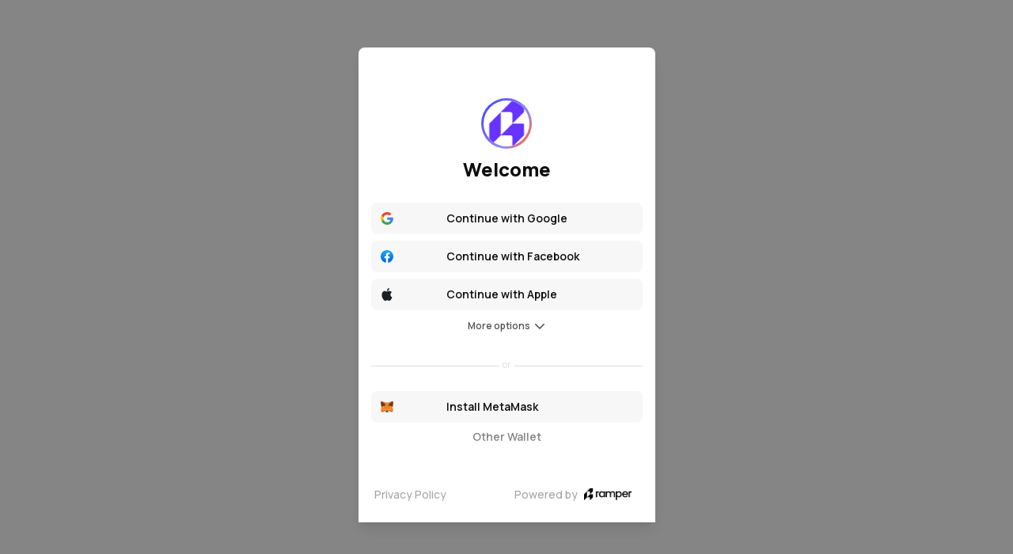

--- FILE ---
content_type: application/javascript; charset=utf-8
request_url: https://auth.v1.ramper.xyz/_next/static/chunks/1151-0c8de4e52395bc4c.js
body_size: 29489
content:
(self.webpackChunk_N_E=self.webpackChunk_N_E||[]).push([[1151],{28891:function(t,i,n){!function(t,i){"use strict";function assert(t,i){if(!t)throw Error(i||"Assertion failed")}function inherits(t,i){t.super_=i;var TempCtor=function(){};TempCtor.prototype=i.prototype,t.prototype=new TempCtor,t.prototype.constructor=t}function BN(t,i,n){if(BN.isBN(t))return t;this.negative=0,this.words=null,this.length=0,this.red=null,null!==t&&(("le"===i||"be"===i)&&(n=i,i=10),this._init(t||0,i||10,n||"be"))}"object"==typeof t?t.exports=BN:i.BN=BN,BN.BN=BN,BN.wordSize=26;try{s="undefined"!=typeof window&&void 0!==window.Buffer?window.Buffer:n(34573).Buffer}catch(t){}function parseHex4Bits(t,i){var n=t.charCodeAt(i);return n>=65&&n<=70?n-55:n>=97&&n<=102?n-87:n-48&15}function parseHexByte(t,i,n){var s=parseHex4Bits(t,n);return n-1>=i&&(s|=parseHex4Bits(t,n-1)<<4),s}function parseBase(t,i,n,s){for(var o=0,a=Math.min(t.length,n),h=i;h<a;h++){var l=t.charCodeAt(h)-48;o*=s,l>=49?o+=l-49+10:l>=17?o+=l-17+10:o+=l}return o}BN.isBN=function(t){return t instanceof BN||null!==t&&"object"==typeof t&&t.constructor.wordSize===BN.wordSize&&Array.isArray(t.words)},BN.max=function(t,i){return t.cmp(i)>0?t:i},BN.min=function(t,i){return 0>t.cmp(i)?t:i},BN.prototype._init=function(t,i,n){if("number"==typeof t)return this._initNumber(t,i,n);if("object"==typeof t)return this._initArray(t,i,n);"hex"===i&&(i=16),assert(i===(0|i)&&i>=2&&i<=36);var s=0;"-"===(t=t.toString().replace(/\s+/g,""))[0]&&(s++,this.negative=1),s<t.length&&(16===i?this._parseHex(t,s,n):(this._parseBase(t,i,s),"le"===n&&this._initArray(this.toArray(),i,n)))},BN.prototype._initNumber=function(t,i,n){t<0&&(this.negative=1,t=-t),t<67108864?(this.words=[67108863&t],this.length=1):t<4503599627370496?(this.words=[67108863&t,t/67108864&67108863],this.length=2):(assert(t<9007199254740992),this.words=[67108863&t,t/67108864&67108863,1],this.length=3),"le"===n&&this._initArray(this.toArray(),i,n)},BN.prototype._initArray=function(t,i,n){if(assert("number"==typeof t.length),t.length<=0)return this.words=[0],this.length=1,this;this.length=Math.ceil(t.length/3),this.words=Array(this.length);for(var s,o,a=0;a<this.length;a++)this.words[a]=0;var h=0;if("be"===n)for(a=t.length-1,s=0;a>=0;a-=3)o=t[a]|t[a-1]<<8|t[a-2]<<16,this.words[s]|=o<<h&67108863,this.words[s+1]=o>>>26-h&67108863,(h+=24)>=26&&(h-=26,s++);else if("le"===n)for(a=0,s=0;a<t.length;a+=3)o=t[a]|t[a+1]<<8|t[a+2]<<16,this.words[s]|=o<<h&67108863,this.words[s+1]=o>>>26-h&67108863,(h+=24)>=26&&(h-=26,s++);return this.strip()},BN.prototype._parseHex=function(t,i,n){this.length=Math.ceil((t.length-i)/6),this.words=Array(this.length);for(var s,o=0;o<this.length;o++)this.words[o]=0;var a=0,h=0;if("be"===n)for(o=t.length-1;o>=i;o-=2)s=parseHexByte(t,i,o)<<a,this.words[h]|=67108863&s,a>=18?(a-=18,h+=1,this.words[h]|=s>>>26):a+=8;else for(o=(t.length-i)%2==0?i+1:i;o<t.length;o+=2)s=parseHexByte(t,i,o)<<a,this.words[h]|=67108863&s,a>=18?(a-=18,h+=1,this.words[h]|=s>>>26):a+=8;this.strip()},BN.prototype._parseBase=function(t,i,n){this.words=[0],this.length=1;for(var s=0,o=1;o<=67108863;o*=i)s++;s--,o=o/i|0;for(var a=t.length-n,h=a%s,l=Math.min(a,a-h)+n,c=0,d=n;d<l;d+=s)c=parseBase(t,d,d+s,i),this.imuln(o),this.words[0]+c<67108864?this.words[0]+=c:this._iaddn(c);if(0!==h){var m=1;for(c=parseBase(t,d,t.length,i),d=0;d<h;d++)m*=i;this.imuln(m),this.words[0]+c<67108864?this.words[0]+=c:this._iaddn(c)}this.strip()},BN.prototype.copy=function(t){t.words=Array(this.length);for(var i=0;i<this.length;i++)t.words[i]=this.words[i];t.length=this.length,t.negative=this.negative,t.red=this.red},BN.prototype.clone=function(){var t=new BN(null);return this.copy(t),t},BN.prototype._expand=function(t){for(;this.length<t;)this.words[this.length++]=0;return this},BN.prototype.strip=function(){for(;this.length>1&&0===this.words[this.length-1];)this.length--;return this._normSign()},BN.prototype._normSign=function(){return 1===this.length&&0===this.words[0]&&(this.negative=0),this},BN.prototype.inspect=function(){return(this.red?"<BN-R: ":"<BN: ")+this.toString(16)+">"};var s,o=["","0","00","000","0000","00000","000000","0000000","00000000","000000000","0000000000","00000000000","000000000000","0000000000000","00000000000000","000000000000000","0000000000000000","00000000000000000","000000000000000000","0000000000000000000","00000000000000000000","000000000000000000000","0000000000000000000000","00000000000000000000000","000000000000000000000000","0000000000000000000000000"],a=[0,0,25,16,12,11,10,9,8,8,7,7,7,7,6,6,6,6,6,6,6,5,5,5,5,5,5,5,5,5,5,5,5,5,5,5,5],h=[0,0,33554432,43046721,16777216,48828125,60466176,40353607,16777216,43046721,1e7,19487171,35831808,62748517,7529536,11390625,16777216,24137569,34012224,47045881,64e6,4084101,5153632,6436343,7962624,9765625,11881376,14348907,17210368,20511149,243e5,28629151,33554432,39135393,45435424,52521875,60466176];function smallMulTo(t,i,n){n.negative=i.negative^t.negative;var s=t.length+i.length|0;n.length=s,s=s-1|0;var o=0|t.words[0],a=0|i.words[0],h=o*a,l=67108863&h,c=h/67108864|0;n.words[0]=l;for(var d=1;d<s;d++){for(var m=c>>>26,p=67108863&c,g=Math.min(d,i.length-1),v=Math.max(0,d-t.length+1);v<=g;v++){var M=d-v|0;m+=(h=(o=0|t.words[M])*(a=0|i.words[v])+p)/67108864|0,p=67108863&h}n.words[d]=0|p,c=0|m}return 0!==c?n.words[d]=0|c:n.length--,n.strip()}BN.prototype.toString=function(t,i){if(i=0|i||1,16===(t=t||10)||"hex"===t){n="";for(var n,s=0,l=0,c=0;c<this.length;c++){var d=this.words[c],m=((d<<s|l)&16777215).toString(16);n=0!=(l=d>>>24-s&16777215)||c!==this.length-1?o[6-m.length]+m+n:m+n,(s+=2)>=26&&(s-=26,c--)}for(0!==l&&(n=l.toString(16)+n);n.length%i!=0;)n="0"+n;return 0!==this.negative&&(n="-"+n),n}if(t===(0|t)&&t>=2&&t<=36){var p=a[t],g=h[t];n="";var v=this.clone();for(v.negative=0;!v.isZero();){var M=v.modn(g).toString(t);n=(v=v.idivn(g)).isZero()?M+n:o[p-M.length]+M+n}for(this.isZero()&&(n="0"+n);n.length%i!=0;)n="0"+n;return 0!==this.negative&&(n="-"+n),n}assert(!1,"Base should be between 2 and 36")},BN.prototype.toNumber=function(){var t=this.words[0];return 2===this.length?t+=67108864*this.words[1]:3===this.length&&1===this.words[2]?t+=4503599627370496+67108864*this.words[1]:this.length>2&&assert(!1,"Number can only safely store up to 53 bits"),0!==this.negative?-t:t},BN.prototype.toJSON=function(){return this.toString(16)},BN.prototype.toBuffer=function(t,i){return assert(void 0!==s),this.toArrayLike(s,t,i)},BN.prototype.toArray=function(t,i){return this.toArrayLike(Array,t,i)},BN.prototype.toArrayLike=function(t,i,n){var s,o,a=this.byteLength(),h=n||Math.max(1,a);assert(a<=h,"byte array longer than desired length"),assert(h>0,"Requested array length <= 0"),this.strip();var l=new t(h),c=this.clone();if("le"===i){for(o=0;!c.isZero();o++)s=c.andln(255),c.iushrn(8),l[o]=s;for(;o<h;o++)l[o]=0}else{for(o=0;o<h-a;o++)l[o]=0;for(o=0;!c.isZero();o++)s=c.andln(255),c.iushrn(8),l[h-o-1]=s}return l},Math.clz32?BN.prototype._countBits=function(t){return 32-Math.clz32(t)}:BN.prototype._countBits=function(t){var i=t,n=0;return i>=4096&&(n+=13,i>>>=13),i>=64&&(n+=7,i>>>=7),i>=8&&(n+=4,i>>>=4),i>=2&&(n+=2,i>>>=2),n+i},BN.prototype._zeroBits=function(t){if(0===t)return 26;var i=t,n=0;return(8191&i)==0&&(n+=13,i>>>=13),(127&i)==0&&(n+=7,i>>>=7),(15&i)==0&&(n+=4,i>>>=4),(3&i)==0&&(n+=2,i>>>=2),(1&i)==0&&n++,n},BN.prototype.bitLength=function(){var t=this.words[this.length-1],i=this._countBits(t);return(this.length-1)*26+i},BN.prototype.zeroBits=function(){if(this.isZero())return 0;for(var t=0,i=0;i<this.length;i++){var n=this._zeroBits(this.words[i]);if(t+=n,26!==n)break}return t},BN.prototype.byteLength=function(){return Math.ceil(this.bitLength()/8)},BN.prototype.toTwos=function(t){return 0!==this.negative?this.abs().inotn(t).iaddn(1):this.clone()},BN.prototype.fromTwos=function(t){return this.testn(t-1)?this.notn(t).iaddn(1).ineg():this.clone()},BN.prototype.isNeg=function(){return 0!==this.negative},BN.prototype.neg=function(){return this.clone().ineg()},BN.prototype.ineg=function(){return this.isZero()||(this.negative^=1),this},BN.prototype.iuor=function(t){for(;this.length<t.length;)this.words[this.length++]=0;for(var i=0;i<t.length;i++)this.words[i]=this.words[i]|t.words[i];return this.strip()},BN.prototype.ior=function(t){return assert((this.negative|t.negative)==0),this.iuor(t)},BN.prototype.or=function(t){return this.length>t.length?this.clone().ior(t):t.clone().ior(this)},BN.prototype.uor=function(t){return this.length>t.length?this.clone().iuor(t):t.clone().iuor(this)},BN.prototype.iuand=function(t){var i;i=this.length>t.length?t:this;for(var n=0;n<i.length;n++)this.words[n]=this.words[n]&t.words[n];return this.length=i.length,this.strip()},BN.prototype.iand=function(t){return assert((this.negative|t.negative)==0),this.iuand(t)},BN.prototype.and=function(t){return this.length>t.length?this.clone().iand(t):t.clone().iand(this)},BN.prototype.uand=function(t){return this.length>t.length?this.clone().iuand(t):t.clone().iuand(this)},BN.prototype.iuxor=function(t){this.length>t.length?(i=this,n=t):(i=t,n=this);for(var i,n,s=0;s<n.length;s++)this.words[s]=i.words[s]^n.words[s];if(this!==i)for(;s<i.length;s++)this.words[s]=i.words[s];return this.length=i.length,this.strip()},BN.prototype.ixor=function(t){return assert((this.negative|t.negative)==0),this.iuxor(t)},BN.prototype.xor=function(t){return this.length>t.length?this.clone().ixor(t):t.clone().ixor(this)},BN.prototype.uxor=function(t){return this.length>t.length?this.clone().iuxor(t):t.clone().iuxor(this)},BN.prototype.inotn=function(t){assert("number"==typeof t&&t>=0);var i=0|Math.ceil(t/26),n=t%26;this._expand(i),n>0&&i--;for(var s=0;s<i;s++)this.words[s]=67108863&~this.words[s];return n>0&&(this.words[s]=~this.words[s]&67108863>>26-n),this.strip()},BN.prototype.notn=function(t){return this.clone().inotn(t)},BN.prototype.setn=function(t,i){assert("number"==typeof t&&t>=0);var n=t/26|0,s=t%26;return this._expand(n+1),i?this.words[n]=this.words[n]|1<<s:this.words[n]=this.words[n]&~(1<<s),this.strip()},BN.prototype.iadd=function(t){if(0!==this.negative&&0===t.negative)return this.negative=0,i=this.isub(t),this.negative^=1,this._normSign();if(0===this.negative&&0!==t.negative)return t.negative=0,i=this.isub(t),t.negative=1,i._normSign();this.length>t.length?(n=this,s=t):(n=t,s=this);for(var i,n,s,o=0,a=0;a<s.length;a++)i=(0|n.words[a])+(0|s.words[a])+o,this.words[a]=67108863&i,o=i>>>26;for(;0!==o&&a<n.length;a++)i=(0|n.words[a])+o,this.words[a]=67108863&i,o=i>>>26;if(this.length=n.length,0!==o)this.words[this.length]=o,this.length++;else if(n!==this)for(;a<n.length;a++)this.words[a]=n.words[a];return this},BN.prototype.add=function(t){var i;return 0!==t.negative&&0===this.negative?(t.negative=0,i=this.sub(t),t.negative^=1,i):0===t.negative&&0!==this.negative?(this.negative=0,i=t.sub(this),this.negative=1,i):this.length>t.length?this.clone().iadd(t):t.clone().iadd(this)},BN.prototype.isub=function(t){if(0!==t.negative){t.negative=0;var i,n,s=this.iadd(t);return t.negative=1,s._normSign()}if(0!==this.negative)return this.negative=0,this.iadd(t),this.negative=1,this._normSign();var o=this.cmp(t);if(0===o)return this.negative=0,this.length=1,this.words[0]=0,this;o>0?(i=this,n=t):(i=t,n=this);for(var a=0,h=0;h<n.length;h++)a=(s=(0|i.words[h])-(0|n.words[h])+a)>>26,this.words[h]=67108863&s;for(;0!==a&&h<i.length;h++)a=(s=(0|i.words[h])+a)>>26,this.words[h]=67108863&s;if(0===a&&h<i.length&&i!==this)for(;h<i.length;h++)this.words[h]=i.words[h];return this.length=Math.max(this.length,h),i!==this&&(this.negative=1),this.strip()},BN.prototype.sub=function(t){return this.clone().isub(t)};var comb10MulTo=function(t,i,n){var s,o,a,h=t.words,l=i.words,c=n.words,d=0,m=0|h[0],p=8191&m,g=m>>>13,v=0|h[1],M=8191&v,y=v>>>13,w=0|h[2],_=8191&w,b=w>>>13,B=0|h[3],S=8191&B,A=B>>>13,N=0|h[4],k=8191&N,P=N>>>13,O=0|h[5],F=8191&O,x=O>>>13,R=0|h[6],E=8191&R,H=R>>>13,T=0|h[7],z=8191&T,L=T>>>13,j=0|h[8],C=8191&j,I=j>>>13,K=0|h[9],q=8191&K,W=K>>>13,V=0|l[0],Z=8191&V,G=V>>>13,D=0|l[1],U=8191&D,J=D>>>13,Q=0|l[2],Y=8191&Q,X=Q>>>13,$=0|l[3],tt=8191&$,te=$>>>13,tr=0|l[4],ti=8191&tr,tn=tr>>>13,ts=0|l[5],to=8191&ts,ta=ts>>>13,tu=0|l[6],th=8191&tu,tl=tu>>>13,tf=0|l[7],tc=8191&tf,td=tf>>>13,tm=0|l[8],tp=8191&tm,tg=tm>>>13,tv=0|l[9],tM=8191&tv,ty=tv>>>13;n.negative=t.negative^i.negative,n.length=19;var tw=(d+(s=Math.imul(p,Z))|0)+((8191&(o=(o=Math.imul(p,G))+Math.imul(g,Z)|0))<<13)|0;d=((a=Math.imul(g,G))+(o>>>13)|0)+(tw>>>26)|0,tw&=67108863,s=Math.imul(M,Z),o=(o=Math.imul(M,G))+Math.imul(y,Z)|0,a=Math.imul(y,G);var t_=(d+(s=s+Math.imul(p,U)|0)|0)+((8191&(o=(o=o+Math.imul(p,J)|0)+Math.imul(g,U)|0))<<13)|0;d=((a=a+Math.imul(g,J)|0)+(o>>>13)|0)+(t_>>>26)|0,t_&=67108863,s=Math.imul(_,Z),o=(o=Math.imul(_,G))+Math.imul(b,Z)|0,a=Math.imul(b,G),s=s+Math.imul(M,U)|0,o=(o=o+Math.imul(M,J)|0)+Math.imul(y,U)|0,a=a+Math.imul(y,J)|0;var tb=(d+(s=s+Math.imul(p,Y)|0)|0)+((8191&(o=(o=o+Math.imul(p,X)|0)+Math.imul(g,Y)|0))<<13)|0;d=((a=a+Math.imul(g,X)|0)+(o>>>13)|0)+(tb>>>26)|0,tb&=67108863,s=Math.imul(S,Z),o=(o=Math.imul(S,G))+Math.imul(A,Z)|0,a=Math.imul(A,G),s=s+Math.imul(_,U)|0,o=(o=o+Math.imul(_,J)|0)+Math.imul(b,U)|0,a=a+Math.imul(b,J)|0,s=s+Math.imul(M,Y)|0,o=(o=o+Math.imul(M,X)|0)+Math.imul(y,Y)|0,a=a+Math.imul(y,X)|0;var tB=(d+(s=s+Math.imul(p,tt)|0)|0)+((8191&(o=(o=o+Math.imul(p,te)|0)+Math.imul(g,tt)|0))<<13)|0;d=((a=a+Math.imul(g,te)|0)+(o>>>13)|0)+(tB>>>26)|0,tB&=67108863,s=Math.imul(k,Z),o=(o=Math.imul(k,G))+Math.imul(P,Z)|0,a=Math.imul(P,G),s=s+Math.imul(S,U)|0,o=(o=o+Math.imul(S,J)|0)+Math.imul(A,U)|0,a=a+Math.imul(A,J)|0,s=s+Math.imul(_,Y)|0,o=(o=o+Math.imul(_,X)|0)+Math.imul(b,Y)|0,a=a+Math.imul(b,X)|0,s=s+Math.imul(M,tt)|0,o=(o=o+Math.imul(M,te)|0)+Math.imul(y,tt)|0,a=a+Math.imul(y,te)|0;var tS=(d+(s=s+Math.imul(p,ti)|0)|0)+((8191&(o=(o=o+Math.imul(p,tn)|0)+Math.imul(g,ti)|0))<<13)|0;d=((a=a+Math.imul(g,tn)|0)+(o>>>13)|0)+(tS>>>26)|0,tS&=67108863,s=Math.imul(F,Z),o=(o=Math.imul(F,G))+Math.imul(x,Z)|0,a=Math.imul(x,G),s=s+Math.imul(k,U)|0,o=(o=o+Math.imul(k,J)|0)+Math.imul(P,U)|0,a=a+Math.imul(P,J)|0,s=s+Math.imul(S,Y)|0,o=(o=o+Math.imul(S,X)|0)+Math.imul(A,Y)|0,a=a+Math.imul(A,X)|0,s=s+Math.imul(_,tt)|0,o=(o=o+Math.imul(_,te)|0)+Math.imul(b,tt)|0,a=a+Math.imul(b,te)|0,s=s+Math.imul(M,ti)|0,o=(o=o+Math.imul(M,tn)|0)+Math.imul(y,ti)|0,a=a+Math.imul(y,tn)|0;var tA=(d+(s=s+Math.imul(p,to)|0)|0)+((8191&(o=(o=o+Math.imul(p,ta)|0)+Math.imul(g,to)|0))<<13)|0;d=((a=a+Math.imul(g,ta)|0)+(o>>>13)|0)+(tA>>>26)|0,tA&=67108863,s=Math.imul(E,Z),o=(o=Math.imul(E,G))+Math.imul(H,Z)|0,a=Math.imul(H,G),s=s+Math.imul(F,U)|0,o=(o=o+Math.imul(F,J)|0)+Math.imul(x,U)|0,a=a+Math.imul(x,J)|0,s=s+Math.imul(k,Y)|0,o=(o=o+Math.imul(k,X)|0)+Math.imul(P,Y)|0,a=a+Math.imul(P,X)|0,s=s+Math.imul(S,tt)|0,o=(o=o+Math.imul(S,te)|0)+Math.imul(A,tt)|0,a=a+Math.imul(A,te)|0,s=s+Math.imul(_,ti)|0,o=(o=o+Math.imul(_,tn)|0)+Math.imul(b,ti)|0,a=a+Math.imul(b,tn)|0,s=s+Math.imul(M,to)|0,o=(o=o+Math.imul(M,ta)|0)+Math.imul(y,to)|0,a=a+Math.imul(y,ta)|0;var tN=(d+(s=s+Math.imul(p,th)|0)|0)+((8191&(o=(o=o+Math.imul(p,tl)|0)+Math.imul(g,th)|0))<<13)|0;d=((a=a+Math.imul(g,tl)|0)+(o>>>13)|0)+(tN>>>26)|0,tN&=67108863,s=Math.imul(z,Z),o=(o=Math.imul(z,G))+Math.imul(L,Z)|0,a=Math.imul(L,G),s=s+Math.imul(E,U)|0,o=(o=o+Math.imul(E,J)|0)+Math.imul(H,U)|0,a=a+Math.imul(H,J)|0,s=s+Math.imul(F,Y)|0,o=(o=o+Math.imul(F,X)|0)+Math.imul(x,Y)|0,a=a+Math.imul(x,X)|0,s=s+Math.imul(k,tt)|0,o=(o=o+Math.imul(k,te)|0)+Math.imul(P,tt)|0,a=a+Math.imul(P,te)|0,s=s+Math.imul(S,ti)|0,o=(o=o+Math.imul(S,tn)|0)+Math.imul(A,ti)|0,a=a+Math.imul(A,tn)|0,s=s+Math.imul(_,to)|0,o=(o=o+Math.imul(_,ta)|0)+Math.imul(b,to)|0,a=a+Math.imul(b,ta)|0,s=s+Math.imul(M,th)|0,o=(o=o+Math.imul(M,tl)|0)+Math.imul(y,th)|0,a=a+Math.imul(y,tl)|0;var tk=(d+(s=s+Math.imul(p,tc)|0)|0)+((8191&(o=(o=o+Math.imul(p,td)|0)+Math.imul(g,tc)|0))<<13)|0;d=((a=a+Math.imul(g,td)|0)+(o>>>13)|0)+(tk>>>26)|0,tk&=67108863,s=Math.imul(C,Z),o=(o=Math.imul(C,G))+Math.imul(I,Z)|0,a=Math.imul(I,G),s=s+Math.imul(z,U)|0,o=(o=o+Math.imul(z,J)|0)+Math.imul(L,U)|0,a=a+Math.imul(L,J)|0,s=s+Math.imul(E,Y)|0,o=(o=o+Math.imul(E,X)|0)+Math.imul(H,Y)|0,a=a+Math.imul(H,X)|0,s=s+Math.imul(F,tt)|0,o=(o=o+Math.imul(F,te)|0)+Math.imul(x,tt)|0,a=a+Math.imul(x,te)|0,s=s+Math.imul(k,ti)|0,o=(o=o+Math.imul(k,tn)|0)+Math.imul(P,ti)|0,a=a+Math.imul(P,tn)|0,s=s+Math.imul(S,to)|0,o=(o=o+Math.imul(S,ta)|0)+Math.imul(A,to)|0,a=a+Math.imul(A,ta)|0,s=s+Math.imul(_,th)|0,o=(o=o+Math.imul(_,tl)|0)+Math.imul(b,th)|0,a=a+Math.imul(b,tl)|0,s=s+Math.imul(M,tc)|0,o=(o=o+Math.imul(M,td)|0)+Math.imul(y,tc)|0,a=a+Math.imul(y,td)|0;var tP=(d+(s=s+Math.imul(p,tp)|0)|0)+((8191&(o=(o=o+Math.imul(p,tg)|0)+Math.imul(g,tp)|0))<<13)|0;d=((a=a+Math.imul(g,tg)|0)+(o>>>13)|0)+(tP>>>26)|0,tP&=67108863,s=Math.imul(q,Z),o=(o=Math.imul(q,G))+Math.imul(W,Z)|0,a=Math.imul(W,G),s=s+Math.imul(C,U)|0,o=(o=o+Math.imul(C,J)|0)+Math.imul(I,U)|0,a=a+Math.imul(I,J)|0,s=s+Math.imul(z,Y)|0,o=(o=o+Math.imul(z,X)|0)+Math.imul(L,Y)|0,a=a+Math.imul(L,X)|0,s=s+Math.imul(E,tt)|0,o=(o=o+Math.imul(E,te)|0)+Math.imul(H,tt)|0,a=a+Math.imul(H,te)|0,s=s+Math.imul(F,ti)|0,o=(o=o+Math.imul(F,tn)|0)+Math.imul(x,ti)|0,a=a+Math.imul(x,tn)|0,s=s+Math.imul(k,to)|0,o=(o=o+Math.imul(k,ta)|0)+Math.imul(P,to)|0,a=a+Math.imul(P,ta)|0,s=s+Math.imul(S,th)|0,o=(o=o+Math.imul(S,tl)|0)+Math.imul(A,th)|0,a=a+Math.imul(A,tl)|0,s=s+Math.imul(_,tc)|0,o=(o=o+Math.imul(_,td)|0)+Math.imul(b,tc)|0,a=a+Math.imul(b,td)|0,s=s+Math.imul(M,tp)|0,o=(o=o+Math.imul(M,tg)|0)+Math.imul(y,tp)|0,a=a+Math.imul(y,tg)|0;var tO=(d+(s=s+Math.imul(p,tM)|0)|0)+((8191&(o=(o=o+Math.imul(p,ty)|0)+Math.imul(g,tM)|0))<<13)|0;d=((a=a+Math.imul(g,ty)|0)+(o>>>13)|0)+(tO>>>26)|0,tO&=67108863,s=Math.imul(q,U),o=(o=Math.imul(q,J))+Math.imul(W,U)|0,a=Math.imul(W,J),s=s+Math.imul(C,Y)|0,o=(o=o+Math.imul(C,X)|0)+Math.imul(I,Y)|0,a=a+Math.imul(I,X)|0,s=s+Math.imul(z,tt)|0,o=(o=o+Math.imul(z,te)|0)+Math.imul(L,tt)|0,a=a+Math.imul(L,te)|0,s=s+Math.imul(E,ti)|0,o=(o=o+Math.imul(E,tn)|0)+Math.imul(H,ti)|0,a=a+Math.imul(H,tn)|0,s=s+Math.imul(F,to)|0,o=(o=o+Math.imul(F,ta)|0)+Math.imul(x,to)|0,a=a+Math.imul(x,ta)|0,s=s+Math.imul(k,th)|0,o=(o=o+Math.imul(k,tl)|0)+Math.imul(P,th)|0,a=a+Math.imul(P,tl)|0,s=s+Math.imul(S,tc)|0,o=(o=o+Math.imul(S,td)|0)+Math.imul(A,tc)|0,a=a+Math.imul(A,td)|0,s=s+Math.imul(_,tp)|0,o=(o=o+Math.imul(_,tg)|0)+Math.imul(b,tp)|0,a=a+Math.imul(b,tg)|0;var tF=(d+(s=s+Math.imul(M,tM)|0)|0)+((8191&(o=(o=o+Math.imul(M,ty)|0)+Math.imul(y,tM)|0))<<13)|0;d=((a=a+Math.imul(y,ty)|0)+(o>>>13)|0)+(tF>>>26)|0,tF&=67108863,s=Math.imul(q,Y),o=(o=Math.imul(q,X))+Math.imul(W,Y)|0,a=Math.imul(W,X),s=s+Math.imul(C,tt)|0,o=(o=o+Math.imul(C,te)|0)+Math.imul(I,tt)|0,a=a+Math.imul(I,te)|0,s=s+Math.imul(z,ti)|0,o=(o=o+Math.imul(z,tn)|0)+Math.imul(L,ti)|0,a=a+Math.imul(L,tn)|0,s=s+Math.imul(E,to)|0,o=(o=o+Math.imul(E,ta)|0)+Math.imul(H,to)|0,a=a+Math.imul(H,ta)|0,s=s+Math.imul(F,th)|0,o=(o=o+Math.imul(F,tl)|0)+Math.imul(x,th)|0,a=a+Math.imul(x,tl)|0,s=s+Math.imul(k,tc)|0,o=(o=o+Math.imul(k,td)|0)+Math.imul(P,tc)|0,a=a+Math.imul(P,td)|0,s=s+Math.imul(S,tp)|0,o=(o=o+Math.imul(S,tg)|0)+Math.imul(A,tp)|0,a=a+Math.imul(A,tg)|0;var tx=(d+(s=s+Math.imul(_,tM)|0)|0)+((8191&(o=(o=o+Math.imul(_,ty)|0)+Math.imul(b,tM)|0))<<13)|0;d=((a=a+Math.imul(b,ty)|0)+(o>>>13)|0)+(tx>>>26)|0,tx&=67108863,s=Math.imul(q,tt),o=(o=Math.imul(q,te))+Math.imul(W,tt)|0,a=Math.imul(W,te),s=s+Math.imul(C,ti)|0,o=(o=o+Math.imul(C,tn)|0)+Math.imul(I,ti)|0,a=a+Math.imul(I,tn)|0,s=s+Math.imul(z,to)|0,o=(o=o+Math.imul(z,ta)|0)+Math.imul(L,to)|0,a=a+Math.imul(L,ta)|0,s=s+Math.imul(E,th)|0,o=(o=o+Math.imul(E,tl)|0)+Math.imul(H,th)|0,a=a+Math.imul(H,tl)|0,s=s+Math.imul(F,tc)|0,o=(o=o+Math.imul(F,td)|0)+Math.imul(x,tc)|0,a=a+Math.imul(x,td)|0,s=s+Math.imul(k,tp)|0,o=(o=o+Math.imul(k,tg)|0)+Math.imul(P,tp)|0,a=a+Math.imul(P,tg)|0;var tR=(d+(s=s+Math.imul(S,tM)|0)|0)+((8191&(o=(o=o+Math.imul(S,ty)|0)+Math.imul(A,tM)|0))<<13)|0;d=((a=a+Math.imul(A,ty)|0)+(o>>>13)|0)+(tR>>>26)|0,tR&=67108863,s=Math.imul(q,ti),o=(o=Math.imul(q,tn))+Math.imul(W,ti)|0,a=Math.imul(W,tn),s=s+Math.imul(C,to)|0,o=(o=o+Math.imul(C,ta)|0)+Math.imul(I,to)|0,a=a+Math.imul(I,ta)|0,s=s+Math.imul(z,th)|0,o=(o=o+Math.imul(z,tl)|0)+Math.imul(L,th)|0,a=a+Math.imul(L,tl)|0,s=s+Math.imul(E,tc)|0,o=(o=o+Math.imul(E,td)|0)+Math.imul(H,tc)|0,a=a+Math.imul(H,td)|0,s=s+Math.imul(F,tp)|0,o=(o=o+Math.imul(F,tg)|0)+Math.imul(x,tp)|0,a=a+Math.imul(x,tg)|0;var tE=(d+(s=s+Math.imul(k,tM)|0)|0)+((8191&(o=(o=o+Math.imul(k,ty)|0)+Math.imul(P,tM)|0))<<13)|0;d=((a=a+Math.imul(P,ty)|0)+(o>>>13)|0)+(tE>>>26)|0,tE&=67108863,s=Math.imul(q,to),o=(o=Math.imul(q,ta))+Math.imul(W,to)|0,a=Math.imul(W,ta),s=s+Math.imul(C,th)|0,o=(o=o+Math.imul(C,tl)|0)+Math.imul(I,th)|0,a=a+Math.imul(I,tl)|0,s=s+Math.imul(z,tc)|0,o=(o=o+Math.imul(z,td)|0)+Math.imul(L,tc)|0,a=a+Math.imul(L,td)|0,s=s+Math.imul(E,tp)|0,o=(o=o+Math.imul(E,tg)|0)+Math.imul(H,tp)|0,a=a+Math.imul(H,tg)|0;var tH=(d+(s=s+Math.imul(F,tM)|0)|0)+((8191&(o=(o=o+Math.imul(F,ty)|0)+Math.imul(x,tM)|0))<<13)|0;d=((a=a+Math.imul(x,ty)|0)+(o>>>13)|0)+(tH>>>26)|0,tH&=67108863,s=Math.imul(q,th),o=(o=Math.imul(q,tl))+Math.imul(W,th)|0,a=Math.imul(W,tl),s=s+Math.imul(C,tc)|0,o=(o=o+Math.imul(C,td)|0)+Math.imul(I,tc)|0,a=a+Math.imul(I,td)|0,s=s+Math.imul(z,tp)|0,o=(o=o+Math.imul(z,tg)|0)+Math.imul(L,tp)|0,a=a+Math.imul(L,tg)|0;var tT=(d+(s=s+Math.imul(E,tM)|0)|0)+((8191&(o=(o=o+Math.imul(E,ty)|0)+Math.imul(H,tM)|0))<<13)|0;d=((a=a+Math.imul(H,ty)|0)+(o>>>13)|0)+(tT>>>26)|0,tT&=67108863,s=Math.imul(q,tc),o=(o=Math.imul(q,td))+Math.imul(W,tc)|0,a=Math.imul(W,td),s=s+Math.imul(C,tp)|0,o=(o=o+Math.imul(C,tg)|0)+Math.imul(I,tp)|0,a=a+Math.imul(I,tg)|0;var tz=(d+(s=s+Math.imul(z,tM)|0)|0)+((8191&(o=(o=o+Math.imul(z,ty)|0)+Math.imul(L,tM)|0))<<13)|0;d=((a=a+Math.imul(L,ty)|0)+(o>>>13)|0)+(tz>>>26)|0,tz&=67108863,s=Math.imul(q,tp),o=(o=Math.imul(q,tg))+Math.imul(W,tp)|0,a=Math.imul(W,tg);var tL=(d+(s=s+Math.imul(C,tM)|0)|0)+((8191&(o=(o=o+Math.imul(C,ty)|0)+Math.imul(I,tM)|0))<<13)|0;d=((a=a+Math.imul(I,ty)|0)+(o>>>13)|0)+(tL>>>26)|0,tL&=67108863;var tj=(d+(s=Math.imul(q,tM))|0)+((8191&(o=(o=Math.imul(q,ty))+Math.imul(W,tM)|0))<<13)|0;return d=((a=Math.imul(W,ty))+(o>>>13)|0)+(tj>>>26)|0,tj&=67108863,c[0]=tw,c[1]=t_,c[2]=tb,c[3]=tB,c[4]=tS,c[5]=tA,c[6]=tN,c[7]=tk,c[8]=tP,c[9]=tO,c[10]=tF,c[11]=tx,c[12]=tR,c[13]=tE,c[14]=tH,c[15]=tT,c[16]=tz,c[17]=tL,c[18]=tj,0!==d&&(c[19]=d,n.length++),n};function jumboMulTo(t,i,n){return new FFTM().mulp(t,i,n)}function FFTM(t,i){this.x=t,this.y=i}Math.imul||(comb10MulTo=smallMulTo),BN.prototype.mulTo=function(t,i){var n=this.length+t.length;return 10===this.length&&10===t.length?comb10MulTo(this,t,i):n<63?smallMulTo(this,t,i):n<1024?function(t,i,n){n.negative=i.negative^t.negative,n.length=t.length+i.length;for(var s=0,o=0,a=0;a<n.length-1;a++){var h=o;o=0;for(var l=67108863&s,c=Math.min(a,i.length-1),d=Math.max(0,a-t.length+1);d<=c;d++){var m=a-d,p=(0|t.words[m])*(0|i.words[d]),g=67108863&p;h=h+(p/67108864|0)|0,l=67108863&(g=g+l|0),o+=(h=h+(g>>>26)|0)>>>26,h&=67108863}n.words[a]=l,s=h,h=o}return 0!==s?n.words[a]=s:n.length--,n.strip()}(this,t,i):jumboMulTo(this,t,i)},FFTM.prototype.makeRBT=function(t){for(var i=Array(t),n=BN.prototype._countBits(t)-1,s=0;s<t;s++)i[s]=this.revBin(s,n,t);return i},FFTM.prototype.revBin=function(t,i,n){if(0===t||t===n-1)return t;for(var s=0,o=0;o<i;o++)s|=(1&t)<<i-o-1,t>>=1;return s},FFTM.prototype.permute=function(t,i,n,s,o,a){for(var h=0;h<a;h++)s[h]=i[t[h]],o[h]=n[t[h]]},FFTM.prototype.transform=function(t,i,n,s,o,a){this.permute(a,t,i,n,s,o);for(var h=1;h<o;h<<=1)for(var l=h<<1,c=Math.cos(2*Math.PI/l),d=Math.sin(2*Math.PI/l),m=0;m<o;m+=l)for(var p=c,g=d,v=0;v<h;v++){var M=n[m+v],y=s[m+v],w=n[m+v+h],_=s[m+v+h],b=p*w-g*_;_=p*_+g*w,w=b,n[m+v]=M+w,s[m+v]=y+_,n[m+v+h]=M-w,s[m+v+h]=y-_,v!==l&&(b=c*p-d*g,g=c*g+d*p,p=b)}},FFTM.prototype.guessLen13b=function(t,i){var n=1|Math.max(i,t),s=1&n,o=0;for(n=n/2|0;n;n>>>=1)o++;return 1<<o+1+s},FFTM.prototype.conjugate=function(t,i,n){if(!(n<=1))for(var s=0;s<n/2;s++){var o=t[s];t[s]=t[n-s-1],t[n-s-1]=o,o=i[s],i[s]=-i[n-s-1],i[n-s-1]=-o}},FFTM.prototype.normalize13b=function(t,i){for(var n=0,s=0;s<i/2;s++){var o=8192*Math.round(t[2*s+1]/i)+Math.round(t[2*s]/i)+n;t[s]=67108863&o,n=o<67108864?0:o/67108864|0}return t},FFTM.prototype.convert13b=function(t,i,n,s){for(var o=0,a=0;a<i;a++)o+=0|t[a],n[2*a]=8191&o,o>>>=13,n[2*a+1]=8191&o,o>>>=13;for(a=2*i;a<s;++a)n[a]=0;assert(0===o),assert((-8192&o)==0)},FFTM.prototype.stub=function(t){for(var i=Array(t),n=0;n<t;n++)i[n]=0;return i},FFTM.prototype.mulp=function(t,i,n){var s=2*this.guessLen13b(t.length,i.length),o=this.makeRBT(s),a=this.stub(s),h=Array(s),l=Array(s),c=Array(s),d=Array(s),m=Array(s),p=Array(s),g=n.words;g.length=s,this.convert13b(t.words,t.length,h,s),this.convert13b(i.words,i.length,d,s),this.transform(h,a,l,c,s,o),this.transform(d,a,m,p,s,o);for(var v=0;v<s;v++){var M=l[v]*m[v]-c[v]*p[v];c[v]=l[v]*p[v]+c[v]*m[v],l[v]=M}return this.conjugate(l,c,s),this.transform(l,c,g,a,s,o),this.conjugate(g,a,s),this.normalize13b(g,s),n.negative=t.negative^i.negative,n.length=t.length+i.length,n.strip()},BN.prototype.mul=function(t){var i=new BN(null);return i.words=Array(this.length+t.length),this.mulTo(t,i)},BN.prototype.mulf=function(t){var i=new BN(null);return i.words=Array(this.length+t.length),jumboMulTo(this,t,i)},BN.prototype.imul=function(t){return this.clone().mulTo(t,this)},BN.prototype.imuln=function(t){assert("number"==typeof t),assert(t<67108864);for(var i=0,n=0;n<this.length;n++){var s=(0|this.words[n])*t,o=(67108863&s)+(67108863&i);i>>=26,i+=(s/67108864|0)+(o>>>26),this.words[n]=67108863&o}return 0!==i&&(this.words[n]=i,this.length++),this},BN.prototype.muln=function(t){return this.clone().imuln(t)},BN.prototype.sqr=function(){return this.mul(this)},BN.prototype.isqr=function(){return this.imul(this.clone())},BN.prototype.pow=function(t){var i=function(t){for(var i=Array(t.bitLength()),n=0;n<i.length;n++){var s=n/26|0,o=n%26;i[n]=(t.words[s]&1<<o)>>>o}return i}(t);if(0===i.length)return new BN(1);for(var n=this,s=0;s<i.length&&0===i[s];s++,n=n.sqr());if(++s<i.length)for(var o=n.sqr();s<i.length;s++,o=o.sqr())0!==i[s]&&(n=n.mul(o));return n},BN.prototype.iushln=function(t){assert("number"==typeof t&&t>=0);var i,n=t%26,s=(t-n)/26,o=67108863>>>26-n<<26-n;if(0!==n){var a=0;for(i=0;i<this.length;i++){var h=this.words[i]&o,l=(0|this.words[i])-h<<n;this.words[i]=l|a,a=h>>>26-n}a&&(this.words[i]=a,this.length++)}if(0!==s){for(i=this.length-1;i>=0;i--)this.words[i+s]=this.words[i];for(i=0;i<s;i++)this.words[i]=0;this.length+=s}return this.strip()},BN.prototype.ishln=function(t){return assert(0===this.negative),this.iushln(t)},BN.prototype.iushrn=function(t,i,n){assert("number"==typeof t&&t>=0),s=i?(i-i%26)/26:0;var s,o=t%26,a=Math.min((t-o)/26,this.length),h=67108863^67108863>>>o<<o;if(s-=a,s=Math.max(0,s),n){for(var l=0;l<a;l++)n.words[l]=this.words[l];n.length=a}if(0===a);else if(this.length>a)for(this.length-=a,l=0;l<this.length;l++)this.words[l]=this.words[l+a];else this.words[0]=0,this.length=1;var c=0;for(l=this.length-1;l>=0&&(0!==c||l>=s);l--){var d=0|this.words[l];this.words[l]=c<<26-o|d>>>o,c=d&h}return n&&0!==c&&(n.words[n.length++]=c),0===this.length&&(this.words[0]=0,this.length=1),this.strip()},BN.prototype.ishrn=function(t,i,n){return assert(0===this.negative),this.iushrn(t,i,n)},BN.prototype.shln=function(t){return this.clone().ishln(t)},BN.prototype.ushln=function(t){return this.clone().iushln(t)},BN.prototype.shrn=function(t){return this.clone().ishrn(t)},BN.prototype.ushrn=function(t){return this.clone().iushrn(t)},BN.prototype.testn=function(t){assert("number"==typeof t&&t>=0);var i=t%26,n=(t-i)/26;return!(this.length<=n)&&!!(this.words[n]&1<<i)},BN.prototype.imaskn=function(t){assert("number"==typeof t&&t>=0);var i=t%26,n=(t-i)/26;return(assert(0===this.negative,"imaskn works only with positive numbers"),this.length<=n)?this:(0!==i&&n++,this.length=Math.min(n,this.length),0!==i&&(this.words[this.length-1]&=67108863^67108863>>>i<<i),this.strip())},BN.prototype.maskn=function(t){return this.clone().imaskn(t)},BN.prototype.iaddn=function(t){return(assert("number"==typeof t),assert(t<67108864),t<0)?this.isubn(-t):0!==this.negative?(1===this.length&&(0|this.words[0])<t?(this.words[0]=t-(0|this.words[0]),this.negative=0):(this.negative=0,this.isubn(t),this.negative=1),this):this._iaddn(t)},BN.prototype._iaddn=function(t){this.words[0]+=t;for(var i=0;i<this.length&&this.words[i]>=67108864;i++)this.words[i]-=67108864,i===this.length-1?this.words[i+1]=1:this.words[i+1]++;return this.length=Math.max(this.length,i+1),this},BN.prototype.isubn=function(t){if(assert("number"==typeof t),assert(t<67108864),t<0)return this.iaddn(-t);if(0!==this.negative)return this.negative=0,this.iaddn(t),this.negative=1,this;if(this.words[0]-=t,1===this.length&&this.words[0]<0)this.words[0]=-this.words[0],this.negative=1;else for(var i=0;i<this.length&&this.words[i]<0;i++)this.words[i]+=67108864,this.words[i+1]-=1;return this.strip()},BN.prototype.addn=function(t){return this.clone().iaddn(t)},BN.prototype.subn=function(t){return this.clone().isubn(t)},BN.prototype.iabs=function(){return this.negative=0,this},BN.prototype.abs=function(){return this.clone().iabs()},BN.prototype._ishlnsubmul=function(t,i,n){var s,o,a=t.length+n;this._expand(a);var h=0;for(s=0;s<t.length;s++){o=(0|this.words[s+n])+h;var l=(0|t.words[s])*i;o-=67108863&l,h=(o>>26)-(l/67108864|0),this.words[s+n]=67108863&o}for(;s<this.length-n;s++)h=(o=(0|this.words[s+n])+h)>>26,this.words[s+n]=67108863&o;if(0===h)return this.strip();for(assert(-1===h),h=0,s=0;s<this.length;s++)h=(o=-(0|this.words[s])+h)>>26,this.words[s]=67108863&o;return this.negative=1,this.strip()},BN.prototype._wordDiv=function(t,i){var n,s=this.length-t.length,o=this.clone(),a=t,h=0|a.words[a.length-1];0!=(s=26-this._countBits(h))&&(a=a.ushln(s),o.iushln(s),h=0|a.words[a.length-1]);var l=o.length-a.length;if("mod"!==i){(n=new BN(null)).length=l+1,n.words=Array(n.length);for(var c=0;c<n.length;c++)n.words[c]=0}var d=o.clone()._ishlnsubmul(a,1,l);0===d.negative&&(o=d,n&&(n.words[l]=1));for(var m=l-1;m>=0;m--){var p=(0|o.words[a.length+m])*67108864+(0|o.words[a.length+m-1]);for(p=Math.min(p/h|0,67108863),o._ishlnsubmul(a,p,m);0!==o.negative;)p--,o.negative=0,o._ishlnsubmul(a,1,m),o.isZero()||(o.negative^=1);n&&(n.words[m]=p)}return n&&n.strip(),o.strip(),"div"!==i&&0!==s&&o.iushrn(s),{div:n||null,mod:o}},BN.prototype.divmod=function(t,i,n){var s,o,a;return(assert(!t.isZero()),this.isZero())?{div:new BN(0),mod:new BN(0)}:0!==this.negative&&0===t.negative?(a=this.neg().divmod(t,i),"mod"!==i&&(s=a.div.neg()),"div"!==i&&(o=a.mod.neg(),n&&0!==o.negative&&o.iadd(t)),{div:s,mod:o}):0===this.negative&&0!==t.negative?(a=this.divmod(t.neg(),i),"mod"!==i&&(s=a.div.neg()),{div:s,mod:a.mod}):(this.negative&t.negative)!=0?(a=this.neg().divmod(t.neg(),i),"div"!==i&&(o=a.mod.neg(),n&&0!==o.negative&&o.isub(t)),{div:a.div,mod:o}):t.length>this.length||0>this.cmp(t)?{div:new BN(0),mod:this}:1===t.length?"div"===i?{div:this.divn(t.words[0]),mod:null}:"mod"===i?{div:null,mod:new BN(this.modn(t.words[0]))}:{div:this.divn(t.words[0]),mod:new BN(this.modn(t.words[0]))}:this._wordDiv(t,i)},BN.prototype.div=function(t){return this.divmod(t,"div",!1).div},BN.prototype.mod=function(t){return this.divmod(t,"mod",!1).mod},BN.prototype.umod=function(t){return this.divmod(t,"mod",!0).mod},BN.prototype.divRound=function(t){var i=this.divmod(t);if(i.mod.isZero())return i.div;var n=0!==i.div.negative?i.mod.isub(t):i.mod,s=t.ushrn(1),o=t.andln(1),a=n.cmp(s);return a<0||1===o&&0===a?i.div:0!==i.div.negative?i.div.isubn(1):i.div.iaddn(1)},BN.prototype.modn=function(t){assert(t<=67108863);for(var i=67108864%t,n=0,s=this.length-1;s>=0;s--)n=(i*n+(0|this.words[s]))%t;return n},BN.prototype.idivn=function(t){assert(t<=67108863);for(var i=0,n=this.length-1;n>=0;n--){var s=(0|this.words[n])+67108864*i;this.words[n]=s/t|0,i=s%t}return this.strip()},BN.prototype.divn=function(t){return this.clone().idivn(t)},BN.prototype.egcd=function(t){assert(0===t.negative),assert(!t.isZero());var i=this,n=t.clone();i=0!==i.negative?i.umod(t):i.clone();for(var s=new BN(1),o=new BN(0),a=new BN(0),h=new BN(1),l=0;i.isEven()&&n.isEven();)i.iushrn(1),n.iushrn(1),++l;for(var c=n.clone(),d=i.clone();!i.isZero();){for(var m=0,p=1;(i.words[0]&p)==0&&m<26;++m,p<<=1);if(m>0)for(i.iushrn(m);m-- >0;)(s.isOdd()||o.isOdd())&&(s.iadd(c),o.isub(d)),s.iushrn(1),o.iushrn(1);for(var g=0,v=1;(n.words[0]&v)==0&&g<26;++g,v<<=1);if(g>0)for(n.iushrn(g);g-- >0;)(a.isOdd()||h.isOdd())&&(a.iadd(c),h.isub(d)),a.iushrn(1),h.iushrn(1);i.cmp(n)>=0?(i.isub(n),s.isub(a),o.isub(h)):(n.isub(i),a.isub(s),h.isub(o))}return{a:a,b:h,gcd:n.iushln(l)}},BN.prototype._invmp=function(t){assert(0===t.negative),assert(!t.isZero());var i,n=this,s=t.clone();n=0!==n.negative?n.umod(t):n.clone();for(var o=new BN(1),a=new BN(0),h=s.clone();n.cmpn(1)>0&&s.cmpn(1)>0;){for(var l=0,c=1;(n.words[0]&c)==0&&l<26;++l,c<<=1);if(l>0)for(n.iushrn(l);l-- >0;)o.isOdd()&&o.iadd(h),o.iushrn(1);for(var d=0,m=1;(s.words[0]&m)==0&&d<26;++d,m<<=1);if(d>0)for(s.iushrn(d);d-- >0;)a.isOdd()&&a.iadd(h),a.iushrn(1);n.cmp(s)>=0?(n.isub(s),o.isub(a)):(s.isub(n),a.isub(o))}return 0>(i=0===n.cmpn(1)?o:a).cmpn(0)&&i.iadd(t),i},BN.prototype.gcd=function(t){if(this.isZero())return t.abs();if(t.isZero())return this.abs();var i=this.clone(),n=t.clone();i.negative=0,n.negative=0;for(var s=0;i.isEven()&&n.isEven();s++)i.iushrn(1),n.iushrn(1);for(;;){for(;i.isEven();)i.iushrn(1);for(;n.isEven();)n.iushrn(1);var o=i.cmp(n);if(o<0){var a=i;i=n,n=a}else if(0===o||0===n.cmpn(1))break;i.isub(n)}return n.iushln(s)},BN.prototype.invm=function(t){return this.egcd(t).a.umod(t)},BN.prototype.isEven=function(){return(1&this.words[0])==0},BN.prototype.isOdd=function(){return(1&this.words[0])==1},BN.prototype.andln=function(t){return this.words[0]&t},BN.prototype.bincn=function(t){assert("number"==typeof t);var i=t%26,n=(t-i)/26,s=1<<i;if(this.length<=n)return this._expand(n+1),this.words[n]|=s,this;for(var o=s,a=n;0!==o&&a<this.length;a++){var h=0|this.words[a];h+=o,o=h>>>26,h&=67108863,this.words[a]=h}return 0!==o&&(this.words[a]=o,this.length++),this},BN.prototype.isZero=function(){return 1===this.length&&0===this.words[0]},BN.prototype.cmpn=function(t){var i,n=t<0;if(0!==this.negative&&!n)return -1;if(0===this.negative&&n)return 1;if(this.strip(),this.length>1)i=1;else{n&&(t=-t),assert(t<=67108863,"Number is too big");var s=0|this.words[0];i=s===t?0:s<t?-1:1}return 0!==this.negative?0|-i:i},BN.prototype.cmp=function(t){if(0!==this.negative&&0===t.negative)return -1;if(0===this.negative&&0!==t.negative)return 1;var i=this.ucmp(t);return 0!==this.negative?0|-i:i},BN.prototype.ucmp=function(t){if(this.length>t.length)return 1;if(this.length<t.length)return -1;for(var i=0,n=this.length-1;n>=0;n--){var s=0|this.words[n],o=0|t.words[n];if(s!==o){s<o?i=-1:s>o&&(i=1);break}}return i},BN.prototype.gtn=function(t){return 1===this.cmpn(t)},BN.prototype.gt=function(t){return 1===this.cmp(t)},BN.prototype.gten=function(t){return this.cmpn(t)>=0},BN.prototype.gte=function(t){return this.cmp(t)>=0},BN.prototype.ltn=function(t){return -1===this.cmpn(t)},BN.prototype.lt=function(t){return -1===this.cmp(t)},BN.prototype.lten=function(t){return 0>=this.cmpn(t)},BN.prototype.lte=function(t){return 0>=this.cmp(t)},BN.prototype.eqn=function(t){return 0===this.cmpn(t)},BN.prototype.eq=function(t){return 0===this.cmp(t)},BN.red=function(t){return new Red(t)},BN.prototype.toRed=function(t){return assert(!this.red,"Already a number in reduction context"),assert(0===this.negative,"red works only with positives"),t.convertTo(this)._forceRed(t)},BN.prototype.fromRed=function(){return assert(this.red,"fromRed works only with numbers in reduction context"),this.red.convertFrom(this)},BN.prototype._forceRed=function(t){return this.red=t,this},BN.prototype.forceRed=function(t){return assert(!this.red,"Already a number in reduction context"),this._forceRed(t)},BN.prototype.redAdd=function(t){return assert(this.red,"redAdd works only with red numbers"),this.red.add(this,t)},BN.prototype.redIAdd=function(t){return assert(this.red,"redIAdd works only with red numbers"),this.red.iadd(this,t)},BN.prototype.redSub=function(t){return assert(this.red,"redSub works only with red numbers"),this.red.sub(this,t)},BN.prototype.redISub=function(t){return assert(this.red,"redISub works only with red numbers"),this.red.isub(this,t)},BN.prototype.redShl=function(t){return assert(this.red,"redShl works only with red numbers"),this.red.shl(this,t)},BN.prototype.redMul=function(t){return assert(this.red,"redMul works only with red numbers"),this.red._verify2(this,t),this.red.mul(this,t)},BN.prototype.redIMul=function(t){return assert(this.red,"redMul works only with red numbers"),this.red._verify2(this,t),this.red.imul(this,t)},BN.prototype.redSqr=function(){return assert(this.red,"redSqr works only with red numbers"),this.red._verify1(this),this.red.sqr(this)},BN.prototype.redISqr=function(){return assert(this.red,"redISqr works only with red numbers"),this.red._verify1(this),this.red.isqr(this)},BN.prototype.redSqrt=function(){return assert(this.red,"redSqrt works only with red numbers"),this.red._verify1(this),this.red.sqrt(this)},BN.prototype.redInvm=function(){return assert(this.red,"redInvm works only with red numbers"),this.red._verify1(this),this.red.invm(this)},BN.prototype.redNeg=function(){return assert(this.red,"redNeg works only with red numbers"),this.red._verify1(this),this.red.neg(this)},BN.prototype.redPow=function(t){return assert(this.red&&!t.red,"redPow(normalNum)"),this.red._verify1(this),this.red.pow(this,t)};var l={k256:null,p224:null,p192:null,p25519:null};function MPrime(t,i){this.name=t,this.p=new BN(i,16),this.n=this.p.bitLength(),this.k=new BN(1).iushln(this.n).isub(this.p),this.tmp=this._tmp()}function K256(){MPrime.call(this,"k256","ffffffff ffffffff ffffffff ffffffff ffffffff ffffffff fffffffe fffffc2f")}function P224(){MPrime.call(this,"p224","ffffffff ffffffff ffffffff ffffffff 00000000 00000000 00000001")}function P192(){MPrime.call(this,"p192","ffffffff ffffffff ffffffff fffffffe ffffffff ffffffff")}function P25519(){MPrime.call(this,"25519","7fffffffffffffff ffffffffffffffff ffffffffffffffff ffffffffffffffed")}function Red(t){if("string"==typeof t){var i=BN._prime(t);this.m=i.p,this.prime=i}else assert(t.gtn(1),"modulus must be greater than 1"),this.m=t,this.prime=null}function Mont(t){Red.call(this,t),this.shift=this.m.bitLength(),this.shift%26!=0&&(this.shift+=26-this.shift%26),this.r=new BN(1).iushln(this.shift),this.r2=this.imod(this.r.sqr()),this.rinv=this.r._invmp(this.m),this.minv=this.rinv.mul(this.r).isubn(1).div(this.m),this.minv=this.minv.umod(this.r),this.minv=this.r.sub(this.minv)}MPrime.prototype._tmp=function(){var t=new BN(null);return t.words=Array(Math.ceil(this.n/13)),t},MPrime.prototype.ireduce=function(t){var i,n=t;do this.split(n,this.tmp),i=(n=(n=this.imulK(n)).iadd(this.tmp)).bitLength();while(i>this.n);var s=i<this.n?-1:n.ucmp(this.p);return 0===s?(n.words[0]=0,n.length=1):s>0?n.isub(this.p):void 0!==n.strip?n.strip():n._strip(),n},MPrime.prototype.split=function(t,i){t.iushrn(this.n,0,i)},MPrime.prototype.imulK=function(t){return t.imul(this.k)},inherits(K256,MPrime),K256.prototype.split=function(t,i){for(var n=Math.min(t.length,9),s=0;s<n;s++)i.words[s]=t.words[s];if(i.length=n,t.length<=9){t.words[0]=0,t.length=1;return}var o=t.words[9];for(s=10,i.words[i.length++]=4194303&o;s<t.length;s++){var a=0|t.words[s];t.words[s-10]=(4194303&a)<<4|o>>>22,o=a}o>>>=22,t.words[s-10]=o,0===o&&t.length>10?t.length-=10:t.length-=9},K256.prototype.imulK=function(t){t.words[t.length]=0,t.words[t.length+1]=0,t.length+=2;for(var i=0,n=0;n<t.length;n++){var s=0|t.words[n];i+=977*s,t.words[n]=67108863&i,i=64*s+(i/67108864|0)}return 0===t.words[t.length-1]&&(t.length--,0===t.words[t.length-1]&&t.length--),t},inherits(P224,MPrime),inherits(P192,MPrime),inherits(P25519,MPrime),P25519.prototype.imulK=function(t){for(var i=0,n=0;n<t.length;n++){var s=(0|t.words[n])*19+i,o=67108863&s;s>>>=26,t.words[n]=o,i=s}return 0!==i&&(t.words[t.length++]=i),t},BN._prime=function(t){var i;if(l[t])return l[t];if("k256"===t)i=new K256;else if("p224"===t)i=new P224;else if("p192"===t)i=new P192;else if("p25519"===t)i=new P25519;else throw Error("Unknown prime "+t);return l[t]=i,i},Red.prototype._verify1=function(t){assert(0===t.negative,"red works only with positives"),assert(t.red,"red works only with red numbers")},Red.prototype._verify2=function(t,i){assert((t.negative|i.negative)==0,"red works only with positives"),assert(t.red&&t.red===i.red,"red works only with red numbers")},Red.prototype.imod=function(t){return this.prime?this.prime.ireduce(t)._forceRed(this):t.umod(this.m)._forceRed(this)},Red.prototype.neg=function(t){return t.isZero()?t.clone():this.m.sub(t)._forceRed(this)},Red.prototype.add=function(t,i){this._verify2(t,i);var n=t.add(i);return n.cmp(this.m)>=0&&n.isub(this.m),n._forceRed(this)},Red.prototype.iadd=function(t,i){this._verify2(t,i);var n=t.iadd(i);return n.cmp(this.m)>=0&&n.isub(this.m),n},Red.prototype.sub=function(t,i){this._verify2(t,i);var n=t.sub(i);return 0>n.cmpn(0)&&n.iadd(this.m),n._forceRed(this)},Red.prototype.isub=function(t,i){this._verify2(t,i);var n=t.isub(i);return 0>n.cmpn(0)&&n.iadd(this.m),n},Red.prototype.shl=function(t,i){return this._verify1(t),this.imod(t.ushln(i))},Red.prototype.imul=function(t,i){return this._verify2(t,i),this.imod(t.imul(i))},Red.prototype.mul=function(t,i){return this._verify2(t,i),this.imod(t.mul(i))},Red.prototype.isqr=function(t){return this.imul(t,t.clone())},Red.prototype.sqr=function(t){return this.mul(t,t)},Red.prototype.sqrt=function(t){if(t.isZero())return t.clone();var i=this.m.andln(3);if(assert(i%2==1),3===i){var n=this.m.add(new BN(1)).iushrn(2);return this.pow(t,n)}for(var s=this.m.subn(1),o=0;!s.isZero()&&0===s.andln(1);)o++,s.iushrn(1);assert(!s.isZero());var a=new BN(1).toRed(this),h=a.redNeg(),l=this.m.subn(1).iushrn(1),c=this.m.bitLength();for(c=new BN(2*c*c).toRed(this);0!==this.pow(c,l).cmp(h);)c.redIAdd(h);for(var d=this.pow(c,s),m=this.pow(t,s.addn(1).iushrn(1)),p=this.pow(t,s),g=o;0!==p.cmp(a);){for(var v=p,M=0;0!==v.cmp(a);M++)v=v.redSqr();assert(M<g);var y=this.pow(d,new BN(1).iushln(g-M-1));m=m.redMul(y),d=y.redSqr(),p=p.redMul(d),g=M}return m},Red.prototype.invm=function(t){var i=t._invmp(this.m);return 0!==i.negative?(i.negative=0,this.imod(i).redNeg()):this.imod(i)},Red.prototype.pow=function(t,i){if(i.isZero())return new BN(1).toRed(this);if(0===i.cmpn(1))return t.clone();var n=Array(16);n[0]=new BN(1).toRed(this),n[1]=t;for(var s=2;s<n.length;s++)n[s]=this.mul(n[s-1],t);var o=n[0],a=0,h=0,l=i.bitLength()%26;for(0===l&&(l=26),s=i.length-1;s>=0;s--){for(var c=i.words[s],d=l-1;d>=0;d--){var m=c>>d&1;if(o!==n[0]&&(o=this.sqr(o)),0===m&&0===a){h=0;continue}a<<=1,a|=m,(4==++h||0===s&&0===d)&&(o=this.mul(o,n[a]),h=0,a=0)}l=26}return o},Red.prototype.convertTo=function(t){var i=t.umod(this.m);return i===t?i.clone():i},Red.prototype.convertFrom=function(t){var i=t.clone();return i.red=null,i},BN.mont=function(t){return new Mont(t)},inherits(Mont,Red),Mont.prototype.convertTo=function(t){return this.imod(t.ushln(this.shift))},Mont.prototype.convertFrom=function(t){var i=this.imod(t.mul(this.rinv));return i.red=null,i},Mont.prototype.imul=function(t,i){if(t.isZero()||i.isZero())return t.words[0]=0,t.length=1,t;var n=t.imul(i),s=n.maskn(this.shift).mul(this.minv).imaskn(this.shift).mul(this.m),o=n.isub(s).iushrn(this.shift),a=o;return o.cmp(this.m)>=0?a=o.isub(this.m):0>o.cmpn(0)&&(a=o.iadd(this.m)),a._forceRed(this)},Mont.prototype.mul=function(t,i){if(t.isZero()||i.isZero())return new BN(0)._forceRed(this);var n=t.mul(i),s=n.maskn(this.shift).mul(this.minv).imaskn(this.shift).mul(this.m),o=n.isub(s).iushrn(this.shift),a=o;return o.cmp(this.m)>=0?a=o.isub(this.m):0>o.cmpn(0)&&(a=o.iadd(this.m)),a._forceRed(this)},Mont.prototype.invm=function(t){return this.imod(t._invmp(this.m).mul(this.r2))._forceRed(this)}}(t=n.nmd(t),this)},73706:function(t){t.exports=function(t){var i={};function r(n){if(i[n])return i[n].exports;var s=i[n]={i:n,l:!1,exports:{}};return t[n].call(s.exports,s,s.exports,r),s.l=!0,s.exports}return r.m=t,r.c=i,r.d=function(t,i,n){r.o(t,i)||Object.defineProperty(t,i,{enumerable:!0,get:n})},r.r=function(t){"undefined"!=typeof Symbol&&Symbol.toStringTag&&Object.defineProperty(t,Symbol.toStringTag,{value:"Module"}),Object.defineProperty(t,"__esModule",{value:!0})},r.t=function(t,i){if(1&i&&(t=r(t)),8&i||4&i&&"object"==typeof t&&t&&t.__esModule)return t;var n=Object.create(null);if(r.r(n),Object.defineProperty(n,"default",{enumerable:!0,value:t}),2&i&&"string"!=typeof t)for(var s in t)r.d(n,s,(function(i){return t[i]}).bind(null,s));return n},r.n=function(t){var i=t&&t.__esModule?function(){return t.default}:function(){return t};return r.d(i,"a",i),i},r.o=function(t,i){return Object.prototype.hasOwnProperty.call(t,i)},r.p="",r(r.s=90)}({17:function(t,i,n){"use strict";i.__esModule=!0,i.default=void 0;var s=n(18),o=function(){function e(){}return e.getFirstMatch=function(t,i){var n=i.match(t);return n&&n.length>0&&n[1]||""},e.getSecondMatch=function(t,i){var n=i.match(t);return n&&n.length>1&&n[2]||""},e.matchAndReturnConst=function(t,i,n){if(t.test(i))return n},e.getWindowsVersionName=function(t){switch(t){case"NT":return"NT";case"XP":case"NT 5.1":return"XP";case"NT 5.0":return"2000";case"NT 5.2":return"2003";case"NT 6.0":return"Vista";case"NT 6.1":return"7";case"NT 6.2":return"8";case"NT 6.3":return"8.1";case"NT 10.0":return"10";default:return}},e.getMacOSVersionName=function(t){var i=t.split(".").splice(0,2).map(function(t){return parseInt(t,10)||0});if(i.push(0),10===i[0])switch(i[1]){case 5:return"Leopard";case 6:return"Snow Leopard";case 7:return"Lion";case 8:return"Mountain Lion";case 9:return"Mavericks";case 10:return"Yosemite";case 11:return"El Capitan";case 12:return"Sierra";case 13:return"High Sierra";case 14:return"Mojave";case 15:return"Catalina";default:return}},e.getAndroidVersionName=function(t){var i=t.split(".").splice(0,2).map(function(t){return parseInt(t,10)||0});if(i.push(0),!(1===i[0]&&i[1]<5))return 1===i[0]&&i[1]<6?"Cupcake":1===i[0]&&i[1]>=6?"Donut":2===i[0]&&i[1]<2?"Eclair":2===i[0]&&2===i[1]?"Froyo":2===i[0]&&i[1]>2?"Gingerbread":3===i[0]?"Honeycomb":4===i[0]&&i[1]<1?"Ice Cream Sandwich":4===i[0]&&i[1]<4?"Jelly Bean":4===i[0]&&i[1]>=4?"KitKat":5===i[0]?"Lollipop":6===i[0]?"Marshmallow":7===i[0]?"Nougat":8===i[0]?"Oreo":9===i[0]?"Pie":void 0},e.getVersionPrecision=function(t){return t.split(".").length},e.compareVersions=function(t,i,n){void 0===n&&(n=!1);var s=e.getVersionPrecision(t),o=e.getVersionPrecision(i),a=Math.max(s,o),h=0,l=e.map([t,i],function(t){var i=a-e.getVersionPrecision(t),n=t+Array(i+1).join(".0");return e.map(n.split("."),function(t){return Array(20-t.length).join("0")+t}).reverse()});for(n&&(h=a-Math.min(s,o)),a-=1;a>=h;){if(l[0][a]>l[1][a])return 1;if(l[0][a]===l[1][a]){if(a===h)return 0;a-=1}else if(l[0][a]<l[1][a])return -1}},e.map=function(t,i){var n,s=[];if(Array.prototype.map)return Array.prototype.map.call(t,i);for(n=0;n<t.length;n+=1)s.push(i(t[n]));return s},e.find=function(t,i){var n,s;if(Array.prototype.find)return Array.prototype.find.call(t,i);for(n=0,s=t.length;n<s;n+=1){var o=t[n];if(i(o,n))return o}},e.assign=function(t){for(var i,n,s=arguments.length,o=Array(s>1?s-1:0),a=1;a<s;a++)o[a-1]=arguments[a];if(Object.assign)return Object.assign.apply(Object,[t].concat(o));for(i=0,n=o.length;i<n;i+=1)(function(){var n=o[i];"object"==typeof n&&null!==n&&Object.keys(n).forEach(function(i){t[i]=n[i]})})();return t},e.getBrowserAlias=function(t){return s.BROWSER_ALIASES_MAP[t]},e.getBrowserTypeByAlias=function(t){return s.BROWSER_MAP[t]||""},e}();i.default=o,t.exports=i.default},18:function(t,i,n){"use strict";i.__esModule=!0,i.ENGINE_MAP=i.OS_MAP=i.PLATFORMS_MAP=i.BROWSER_MAP=i.BROWSER_ALIASES_MAP=void 0,i.BROWSER_ALIASES_MAP={"Amazon Silk":"amazon_silk","Android Browser":"android",Bada:"bada",BlackBerry:"blackberry",Chrome:"chrome",Chromium:"chromium",Electron:"electron",Epiphany:"epiphany",Firefox:"firefox",Focus:"focus",Generic:"generic","Google Search":"google_search",Googlebot:"googlebot","Internet Explorer":"ie","K-Meleon":"k_meleon",Maxthon:"maxthon","Microsoft Edge":"edge","MZ Browser":"mz","NAVER Whale Browser":"naver",Opera:"opera","Opera Coast":"opera_coast",PhantomJS:"phantomjs",Puffin:"puffin",QupZilla:"qupzilla",QQ:"qq",QQLite:"qqlite",Safari:"safari",Sailfish:"sailfish","Samsung Internet for Android":"samsung_internet",SeaMonkey:"seamonkey",Sleipnir:"sleipnir",Swing:"swing",Tizen:"tizen","UC Browser":"uc",Vivaldi:"vivaldi","WebOS Browser":"webos",WeChat:"wechat","Yandex Browser":"yandex",Roku:"roku"},i.BROWSER_MAP={amazon_silk:"Amazon Silk",android:"Android Browser",bada:"Bada",blackberry:"BlackBerry",chrome:"Chrome",chromium:"Chromium",electron:"Electron",epiphany:"Epiphany",firefox:"Firefox",focus:"Focus",generic:"Generic",googlebot:"Googlebot",google_search:"Google Search",ie:"Internet Explorer",k_meleon:"K-Meleon",maxthon:"Maxthon",edge:"Microsoft Edge",mz:"MZ Browser",naver:"NAVER Whale Browser",opera:"Opera",opera_coast:"Opera Coast",phantomjs:"PhantomJS",puffin:"Puffin",qupzilla:"QupZilla",qq:"QQ Browser",qqlite:"QQ Browser Lite",safari:"Safari",sailfish:"Sailfish",samsung_internet:"Samsung Internet for Android",seamonkey:"SeaMonkey",sleipnir:"Sleipnir",swing:"Swing",tizen:"Tizen",uc:"UC Browser",vivaldi:"Vivaldi",webos:"WebOS Browser",wechat:"WeChat",yandex:"Yandex Browser"},i.PLATFORMS_MAP={tablet:"tablet",mobile:"mobile",desktop:"desktop",tv:"tv"},i.OS_MAP={WindowsPhone:"Windows Phone",Windows:"Windows",MacOS:"macOS",iOS:"iOS",Android:"Android",WebOS:"WebOS",BlackBerry:"BlackBerry",Bada:"Bada",Tizen:"Tizen",Linux:"Linux",ChromeOS:"Chrome OS",PlayStation4:"PlayStation 4",Roku:"Roku"},i.ENGINE_MAP={EdgeHTML:"EdgeHTML",Blink:"Blink",Trident:"Trident",Presto:"Presto",Gecko:"Gecko",WebKit:"WebKit"}},90:function(t,i,n){"use strict";i.__esModule=!0,i.default=void 0;var s,o=(s=n(91))&&s.__esModule?s:{default:s},a=n(18),h=function(){function e(){}return e.getParser=function(t,i){if(void 0===i&&(i=!1),"string"!=typeof t)throw Error("UserAgent should be a string");return new o.default(t,i)},e.parse=function(t){return new o.default(t).getResult()},function(t,i){for(var n=0;n<i.length;n++){var s=i[n];s.enumerable=s.enumerable||!1,s.configurable=!0,"value"in s&&(s.writable=!0),Object.defineProperty(t,s.key,s)}}(e,[{key:"BROWSER_MAP",get:function(){return a.BROWSER_MAP}},{key:"ENGINE_MAP",get:function(){return a.ENGINE_MAP}},{key:"OS_MAP",get:function(){return a.OS_MAP}},{key:"PLATFORMS_MAP",get:function(){return a.PLATFORMS_MAP}}]),e}();i.default=h,t.exports=i.default},91:function(t,i,n){"use strict";i.__esModule=!0,i.default=void 0;var s=u(n(92)),o=u(n(93)),a=u(n(94)),h=u(n(95)),l=u(n(17));function u(t){return t&&t.__esModule?t:{default:t}}var c=function(){function e(t,i){if(void 0===i&&(i=!1),null==t||""===t)throw Error("UserAgent parameter can't be empty");this._ua=t,this.parsedResult={},!0!==i&&this.parse()}var t=e.prototype;return t.getUA=function(){return this._ua},t.test=function(t){return t.test(this._ua)},t.parseBrowser=function(){var t=this;this.parsedResult.browser={};var i=l.default.find(s.default,function(i){if("function"==typeof i.test)return i.test(t);if(i.test instanceof Array)return i.test.some(function(i){return t.test(i)});throw Error("Browser's test function is not valid")});return i&&(this.parsedResult.browser=i.describe(this.getUA())),this.parsedResult.browser},t.getBrowser=function(){return this.parsedResult.browser?this.parsedResult.browser:this.parseBrowser()},t.getBrowserName=function(t){return t?String(this.getBrowser().name).toLowerCase()||"":this.getBrowser().name||""},t.getBrowserVersion=function(){return this.getBrowser().version},t.getOS=function(){return this.parsedResult.os?this.parsedResult.os:this.parseOS()},t.parseOS=function(){var t=this;this.parsedResult.os={};var i=l.default.find(o.default,function(i){if("function"==typeof i.test)return i.test(t);if(i.test instanceof Array)return i.test.some(function(i){return t.test(i)});throw Error("Browser's test function is not valid")});return i&&(this.parsedResult.os=i.describe(this.getUA())),this.parsedResult.os},t.getOSName=function(t){var i=this.getOS().name;return t?String(i).toLowerCase()||"":i||""},t.getOSVersion=function(){return this.getOS().version},t.getPlatform=function(){return this.parsedResult.platform?this.parsedResult.platform:this.parsePlatform()},t.getPlatformType=function(t){void 0===t&&(t=!1);var i=this.getPlatform().type;return t?String(i).toLowerCase()||"":i||""},t.parsePlatform=function(){var t=this;this.parsedResult.platform={};var i=l.default.find(a.default,function(i){if("function"==typeof i.test)return i.test(t);if(i.test instanceof Array)return i.test.some(function(i){return t.test(i)});throw Error("Browser's test function is not valid")});return i&&(this.parsedResult.platform=i.describe(this.getUA())),this.parsedResult.platform},t.getEngine=function(){return this.parsedResult.engine?this.parsedResult.engine:this.parseEngine()},t.getEngineName=function(t){return t?String(this.getEngine().name).toLowerCase()||"":this.getEngine().name||""},t.parseEngine=function(){var t=this;this.parsedResult.engine={};var i=l.default.find(h.default,function(i){if("function"==typeof i.test)return i.test(t);if(i.test instanceof Array)return i.test.some(function(i){return t.test(i)});throw Error("Browser's test function is not valid")});return i&&(this.parsedResult.engine=i.describe(this.getUA())),this.parsedResult.engine},t.parse=function(){return this.parseBrowser(),this.parseOS(),this.parsePlatform(),this.parseEngine(),this},t.getResult=function(){return l.default.assign({},this.parsedResult)},t.satisfies=function(t){var i=this,n={},s=0,o={},a=0;if(Object.keys(t).forEach(function(i){var h=t[i];"string"==typeof h?(o[i]=h,a+=1):"object"==typeof h&&(n[i]=h,s+=1)}),s>0){var h=Object.keys(n),c=l.default.find(h,function(t){return i.isOS(t)});if(c){var d=this.satisfies(n[c]);if(void 0!==d)return d}var m=l.default.find(h,function(t){return i.isPlatform(t)});if(m){var p=this.satisfies(n[m]);if(void 0!==p)return p}}if(a>0){var g=Object.keys(o),v=l.default.find(g,function(t){return i.isBrowser(t,!0)});if(void 0!==v)return this.compareVersion(o[v])}},t.isBrowser=function(t,i){void 0===i&&(i=!1);var n=this.getBrowserName().toLowerCase(),s=t.toLowerCase(),o=l.default.getBrowserTypeByAlias(s);return i&&o&&(s=o.toLowerCase()),s===n},t.compareVersion=function(t){var i=[0],n=t,s=!1,o=this.getBrowserVersion();if("string"==typeof o)return">"===t[0]||"<"===t[0]?(n=t.substr(1),"="===t[1]?(s=!0,n=t.substr(2)):i=[],">"===t[0]?i.push(1):i.push(-1)):"="===t[0]?n=t.substr(1):"~"===t[0]&&(s=!0,n=t.substr(1)),i.indexOf(l.default.compareVersions(o,n,s))>-1},t.isOS=function(t){return this.getOSName(!0)===String(t).toLowerCase()},t.isPlatform=function(t){return this.getPlatformType(!0)===String(t).toLowerCase()},t.isEngine=function(t){return this.getEngineName(!0)===String(t).toLowerCase()},t.is=function(t,i){return void 0===i&&(i=!1),this.isBrowser(t,i)||this.isOS(t)||this.isPlatform(t)},t.some=function(t){var i=this;return void 0===t&&(t=[]),t.some(function(t){return i.is(t)})},e}();i.default=c,t.exports=i.default},92:function(t,i,n){"use strict";i.__esModule=!0,i.default=void 0;var s,o=(s=n(17))&&s.__esModule?s:{default:s},a=/version\/(\d+(\.?_?\d+)+)/i,h=[{test:[/googlebot/i],describe:function(t){var i={name:"Googlebot"},n=o.default.getFirstMatch(/googlebot\/(\d+(\.\d+))/i,t)||o.default.getFirstMatch(a,t);return n&&(i.version=n),i}},{test:[/opera/i],describe:function(t){var i={name:"Opera"},n=o.default.getFirstMatch(a,t)||o.default.getFirstMatch(/(?:opera)[\s/](\d+(\.?_?\d+)+)/i,t);return n&&(i.version=n),i}},{test:[/opr\/|opios/i],describe:function(t){var i={name:"Opera"},n=o.default.getFirstMatch(/(?:opr|opios)[\s/](\S+)/i,t)||o.default.getFirstMatch(a,t);return n&&(i.version=n),i}},{test:[/SamsungBrowser/i],describe:function(t){var i={name:"Samsung Internet for Android"},n=o.default.getFirstMatch(a,t)||o.default.getFirstMatch(/(?:SamsungBrowser)[\s/](\d+(\.?_?\d+)+)/i,t);return n&&(i.version=n),i}},{test:[/Whale/i],describe:function(t){var i={name:"NAVER Whale Browser"},n=o.default.getFirstMatch(a,t)||o.default.getFirstMatch(/(?:whale)[\s/](\d+(?:\.\d+)+)/i,t);return n&&(i.version=n),i}},{test:[/MZBrowser/i],describe:function(t){var i={name:"MZ Browser"},n=o.default.getFirstMatch(/(?:MZBrowser)[\s/](\d+(?:\.\d+)+)/i,t)||o.default.getFirstMatch(a,t);return n&&(i.version=n),i}},{test:[/focus/i],describe:function(t){var i={name:"Focus"},n=o.default.getFirstMatch(/(?:focus)[\s/](\d+(?:\.\d+)+)/i,t)||o.default.getFirstMatch(a,t);return n&&(i.version=n),i}},{test:[/swing/i],describe:function(t){var i={name:"Swing"},n=o.default.getFirstMatch(/(?:swing)[\s/](\d+(?:\.\d+)+)/i,t)||o.default.getFirstMatch(a,t);return n&&(i.version=n),i}},{test:[/coast/i],describe:function(t){var i={name:"Opera Coast"},n=o.default.getFirstMatch(a,t)||o.default.getFirstMatch(/(?:coast)[\s/](\d+(\.?_?\d+)+)/i,t);return n&&(i.version=n),i}},{test:[/opt\/\d+(?:.?_?\d+)+/i],describe:function(t){var i={name:"Opera Touch"},n=o.default.getFirstMatch(/(?:opt)[\s/](\d+(\.?_?\d+)+)/i,t)||o.default.getFirstMatch(a,t);return n&&(i.version=n),i}},{test:[/yabrowser/i],describe:function(t){var i={name:"Yandex Browser"},n=o.default.getFirstMatch(/(?:yabrowser)[\s/](\d+(\.?_?\d+)+)/i,t)||o.default.getFirstMatch(a,t);return n&&(i.version=n),i}},{test:[/ucbrowser/i],describe:function(t){var i={name:"UC Browser"},n=o.default.getFirstMatch(a,t)||o.default.getFirstMatch(/(?:ucbrowser)[\s/](\d+(\.?_?\d+)+)/i,t);return n&&(i.version=n),i}},{test:[/Maxthon|mxios/i],describe:function(t){var i={name:"Maxthon"},n=o.default.getFirstMatch(a,t)||o.default.getFirstMatch(/(?:Maxthon|mxios)[\s/](\d+(\.?_?\d+)+)/i,t);return n&&(i.version=n),i}},{test:[/epiphany/i],describe:function(t){var i={name:"Epiphany"},n=o.default.getFirstMatch(a,t)||o.default.getFirstMatch(/(?:epiphany)[\s/](\d+(\.?_?\d+)+)/i,t);return n&&(i.version=n),i}},{test:[/puffin/i],describe:function(t){var i={name:"Puffin"},n=o.default.getFirstMatch(a,t)||o.default.getFirstMatch(/(?:puffin)[\s/](\d+(\.?_?\d+)+)/i,t);return n&&(i.version=n),i}},{test:[/sleipnir/i],describe:function(t){var i={name:"Sleipnir"},n=o.default.getFirstMatch(a,t)||o.default.getFirstMatch(/(?:sleipnir)[\s/](\d+(\.?_?\d+)+)/i,t);return n&&(i.version=n),i}},{test:[/k-meleon/i],describe:function(t){var i={name:"K-Meleon"},n=o.default.getFirstMatch(a,t)||o.default.getFirstMatch(/(?:k-meleon)[\s/](\d+(\.?_?\d+)+)/i,t);return n&&(i.version=n),i}},{test:[/micromessenger/i],describe:function(t){var i={name:"WeChat"},n=o.default.getFirstMatch(/(?:micromessenger)[\s/](\d+(\.?_?\d+)+)/i,t)||o.default.getFirstMatch(a,t);return n&&(i.version=n),i}},{test:[/qqbrowser/i],describe:function(t){var i={name:/qqbrowserlite/i.test(t)?"QQ Browser Lite":"QQ Browser"},n=o.default.getFirstMatch(/(?:qqbrowserlite|qqbrowser)[/](\d+(\.?_?\d+)+)/i,t)||o.default.getFirstMatch(a,t);return n&&(i.version=n),i}},{test:[/msie|trident/i],describe:function(t){var i={name:"Internet Explorer"},n=o.default.getFirstMatch(/(?:msie |rv:)(\d+(\.?_?\d+)+)/i,t);return n&&(i.version=n),i}},{test:[/\sedg\//i],describe:function(t){var i={name:"Microsoft Edge"},n=o.default.getFirstMatch(/\sedg\/(\d+(\.?_?\d+)+)/i,t);return n&&(i.version=n),i}},{test:[/edg([ea]|ios)/i],describe:function(t){var i={name:"Microsoft Edge"},n=o.default.getSecondMatch(/edg([ea]|ios)\/(\d+(\.?_?\d+)+)/i,t);return n&&(i.version=n),i}},{test:[/vivaldi/i],describe:function(t){var i={name:"Vivaldi"},n=o.default.getFirstMatch(/vivaldi\/(\d+(\.?_?\d+)+)/i,t);return n&&(i.version=n),i}},{test:[/seamonkey/i],describe:function(t){var i={name:"SeaMonkey"},n=o.default.getFirstMatch(/seamonkey\/(\d+(\.?_?\d+)+)/i,t);return n&&(i.version=n),i}},{test:[/sailfish/i],describe:function(t){var i={name:"Sailfish"},n=o.default.getFirstMatch(/sailfish\s?browser\/(\d+(\.\d+)?)/i,t);return n&&(i.version=n),i}},{test:[/silk/i],describe:function(t){var i={name:"Amazon Silk"},n=o.default.getFirstMatch(/silk\/(\d+(\.?_?\d+)+)/i,t);return n&&(i.version=n),i}},{test:[/phantom/i],describe:function(t){var i={name:"PhantomJS"},n=o.default.getFirstMatch(/phantomjs\/(\d+(\.?_?\d+)+)/i,t);return n&&(i.version=n),i}},{test:[/slimerjs/i],describe:function(t){var i={name:"SlimerJS"},n=o.default.getFirstMatch(/slimerjs\/(\d+(\.?_?\d+)+)/i,t);return n&&(i.version=n),i}},{test:[/blackberry|\bbb\d+/i,/rim\stablet/i],describe:function(t){var i={name:"BlackBerry"},n=o.default.getFirstMatch(a,t)||o.default.getFirstMatch(/blackberry[\d]+\/(\d+(\.?_?\d+)+)/i,t);return n&&(i.version=n),i}},{test:[/(web|hpw)[o0]s/i],describe:function(t){var i={name:"WebOS Browser"},n=o.default.getFirstMatch(a,t)||o.default.getFirstMatch(/w(?:eb)?[o0]sbrowser\/(\d+(\.?_?\d+)+)/i,t);return n&&(i.version=n),i}},{test:[/bada/i],describe:function(t){var i={name:"Bada"},n=o.default.getFirstMatch(/dolfin\/(\d+(\.?_?\d+)+)/i,t);return n&&(i.version=n),i}},{test:[/tizen/i],describe:function(t){var i={name:"Tizen"},n=o.default.getFirstMatch(/(?:tizen\s?)?browser\/(\d+(\.?_?\d+)+)/i,t)||o.default.getFirstMatch(a,t);return n&&(i.version=n),i}},{test:[/qupzilla/i],describe:function(t){var i={name:"QupZilla"},n=o.default.getFirstMatch(/(?:qupzilla)[\s/](\d+(\.?_?\d+)+)/i,t)||o.default.getFirstMatch(a,t);return n&&(i.version=n),i}},{test:[/firefox|iceweasel|fxios/i],describe:function(t){var i={name:"Firefox"},n=o.default.getFirstMatch(/(?:firefox|iceweasel|fxios)[\s/](\d+(\.?_?\d+)+)/i,t);return n&&(i.version=n),i}},{test:[/electron/i],describe:function(t){var i={name:"Electron"},n=o.default.getFirstMatch(/(?:electron)\/(\d+(\.?_?\d+)+)/i,t);return n&&(i.version=n),i}},{test:[/MiuiBrowser/i],describe:function(t){var i={name:"Miui"},n=o.default.getFirstMatch(/(?:MiuiBrowser)[\s/](\d+(\.?_?\d+)+)/i,t);return n&&(i.version=n),i}},{test:[/chromium/i],describe:function(t){var i={name:"Chromium"},n=o.default.getFirstMatch(/(?:chromium)[\s/](\d+(\.?_?\d+)+)/i,t)||o.default.getFirstMatch(a,t);return n&&(i.version=n),i}},{test:[/chrome|crios|crmo/i],describe:function(t){var i={name:"Chrome"},n=o.default.getFirstMatch(/(?:chrome|crios|crmo)\/(\d+(\.?_?\d+)+)/i,t);return n&&(i.version=n),i}},{test:[/GSA/i],describe:function(t){var i={name:"Google Search"},n=o.default.getFirstMatch(/(?:GSA)\/(\d+(\.?_?\d+)+)/i,t);return n&&(i.version=n),i}},{test:function(t){var i=!t.test(/like android/i),n=t.test(/android/i);return i&&n},describe:function(t){var i={name:"Android Browser"},n=o.default.getFirstMatch(a,t);return n&&(i.version=n),i}},{test:[/playstation 4/i],describe:function(t){var i={name:"PlayStation 4"},n=o.default.getFirstMatch(a,t);return n&&(i.version=n),i}},{test:[/safari|applewebkit/i],describe:function(t){var i={name:"Safari"},n=o.default.getFirstMatch(a,t);return n&&(i.version=n),i}},{test:[/.*/i],describe:function(t){var i=-1!==t.search("\\(")?/^(.*)\/(.*)[ \t]\((.*)/:/^(.*)\/(.*) /;return{name:o.default.getFirstMatch(i,t),version:o.default.getSecondMatch(i,t)}}}];i.default=h,t.exports=i.default},93:function(t,i,n){"use strict";i.__esModule=!0,i.default=void 0;var s,o=(s=n(17))&&s.__esModule?s:{default:s},a=n(18),h=[{test:[/Roku\/DVP/],describe:function(t){var i=o.default.getFirstMatch(/Roku\/DVP-(\d+\.\d+)/i,t);return{name:a.OS_MAP.Roku,version:i}}},{test:[/windows phone/i],describe:function(t){var i=o.default.getFirstMatch(/windows phone (?:os)?\s?(\d+(\.\d+)*)/i,t);return{name:a.OS_MAP.WindowsPhone,version:i}}},{test:[/windows /i],describe:function(t){var i=o.default.getFirstMatch(/Windows ((NT|XP)( \d\d?.\d)?)/i,t),n=o.default.getWindowsVersionName(i);return{name:a.OS_MAP.Windows,version:i,versionName:n}}},{test:[/Macintosh(.*?) FxiOS(.*?)\//],describe:function(t){var i={name:a.OS_MAP.iOS},n=o.default.getSecondMatch(/(Version\/)(\d[\d.]+)/,t);return n&&(i.version=n),i}},{test:[/macintosh/i],describe:function(t){var i=o.default.getFirstMatch(/mac os x (\d+(\.?_?\d+)+)/i,t).replace(/[_\s]/g,"."),n=o.default.getMacOSVersionName(i),s={name:a.OS_MAP.MacOS,version:i};return n&&(s.versionName=n),s}},{test:[/(ipod|iphone|ipad)/i],describe:function(t){var i=o.default.getFirstMatch(/os (\d+([_\s]\d+)*) like mac os x/i,t).replace(/[_\s]/g,".");return{name:a.OS_MAP.iOS,version:i}}},{test:function(t){var i=!t.test(/like android/i),n=t.test(/android/i);return i&&n},describe:function(t){var i=o.default.getFirstMatch(/android[\s/-](\d+(\.\d+)*)/i,t),n=o.default.getAndroidVersionName(i),s={name:a.OS_MAP.Android,version:i};return n&&(s.versionName=n),s}},{test:[/(web|hpw)[o0]s/i],describe:function(t){var i=o.default.getFirstMatch(/(?:web|hpw)[o0]s\/(\d+(\.\d+)*)/i,t),n={name:a.OS_MAP.WebOS};return i&&i.length&&(n.version=i),n}},{test:[/blackberry|\bbb\d+/i,/rim\stablet/i],describe:function(t){var i=o.default.getFirstMatch(/rim\stablet\sos\s(\d+(\.\d+)*)/i,t)||o.default.getFirstMatch(/blackberry\d+\/(\d+([_\s]\d+)*)/i,t)||o.default.getFirstMatch(/\bbb(\d+)/i,t);return{name:a.OS_MAP.BlackBerry,version:i}}},{test:[/bada/i],describe:function(t){var i=o.default.getFirstMatch(/bada\/(\d+(\.\d+)*)/i,t);return{name:a.OS_MAP.Bada,version:i}}},{test:[/tizen/i],describe:function(t){var i=o.default.getFirstMatch(/tizen[/\s](\d+(\.\d+)*)/i,t);return{name:a.OS_MAP.Tizen,version:i}}},{test:[/linux/i],describe:function(){return{name:a.OS_MAP.Linux}}},{test:[/CrOS/],describe:function(){return{name:a.OS_MAP.ChromeOS}}},{test:[/PlayStation 4/],describe:function(t){var i=o.default.getFirstMatch(/PlayStation 4[/\s](\d+(\.\d+)*)/i,t);return{name:a.OS_MAP.PlayStation4,version:i}}}];i.default=h,t.exports=i.default},94:function(t,i,n){"use strict";i.__esModule=!0,i.default=void 0;var s,o=(s=n(17))&&s.__esModule?s:{default:s},a=n(18),h=[{test:[/googlebot/i],describe:function(){return{type:"bot",vendor:"Google"}}},{test:[/huawei/i],describe:function(t){var i=o.default.getFirstMatch(/(can-l01)/i,t)&&"Nova",n={type:a.PLATFORMS_MAP.mobile,vendor:"Huawei"};return i&&(n.model=i),n}},{test:[/nexus\s*(?:7|8|9|10).*/i],describe:function(){return{type:a.PLATFORMS_MAP.tablet,vendor:"Nexus"}}},{test:[/ipad/i],describe:function(){return{type:a.PLATFORMS_MAP.tablet,vendor:"Apple",model:"iPad"}}},{test:[/Macintosh(.*?) FxiOS(.*?)\//],describe:function(){return{type:a.PLATFORMS_MAP.tablet,vendor:"Apple",model:"iPad"}}},{test:[/kftt build/i],describe:function(){return{type:a.PLATFORMS_MAP.tablet,vendor:"Amazon",model:"Kindle Fire HD 7"}}},{test:[/silk/i],describe:function(){return{type:a.PLATFORMS_MAP.tablet,vendor:"Amazon"}}},{test:[/tablet(?! pc)/i],describe:function(){return{type:a.PLATFORMS_MAP.tablet}}},{test:function(t){var i=t.test(/ipod|iphone/i),n=t.test(/like (ipod|iphone)/i);return i&&!n},describe:function(t){var i=o.default.getFirstMatch(/(ipod|iphone)/i,t);return{type:a.PLATFORMS_MAP.mobile,vendor:"Apple",model:i}}},{test:[/nexus\s*[0-6].*/i,/galaxy nexus/i],describe:function(){return{type:a.PLATFORMS_MAP.mobile,vendor:"Nexus"}}},{test:[/[^-]mobi/i],describe:function(){return{type:a.PLATFORMS_MAP.mobile}}},{test:function(t){return"blackberry"===t.getBrowserName(!0)},describe:function(){return{type:a.PLATFORMS_MAP.mobile,vendor:"BlackBerry"}}},{test:function(t){return"bada"===t.getBrowserName(!0)},describe:function(){return{type:a.PLATFORMS_MAP.mobile}}},{test:function(t){return"windows phone"===t.getBrowserName()},describe:function(){return{type:a.PLATFORMS_MAP.mobile,vendor:"Microsoft"}}},{test:function(t){var i=Number(String(t.getOSVersion()).split(".")[0]);return"android"===t.getOSName(!0)&&i>=3},describe:function(){return{type:a.PLATFORMS_MAP.tablet}}},{test:function(t){return"android"===t.getOSName(!0)},describe:function(){return{type:a.PLATFORMS_MAP.mobile}}},{test:function(t){return"macos"===t.getOSName(!0)},describe:function(){return{type:a.PLATFORMS_MAP.desktop,vendor:"Apple"}}},{test:function(t){return"windows"===t.getOSName(!0)},describe:function(){return{type:a.PLATFORMS_MAP.desktop}}},{test:function(t){return"linux"===t.getOSName(!0)},describe:function(){return{type:a.PLATFORMS_MAP.desktop}}},{test:function(t){return"playstation 4"===t.getOSName(!0)},describe:function(){return{type:a.PLATFORMS_MAP.tv}}},{test:function(t){return"roku"===t.getOSName(!0)},describe:function(){return{type:a.PLATFORMS_MAP.tv}}}];i.default=h,t.exports=i.default},95:function(t,i,n){"use strict";i.__esModule=!0,i.default=void 0;var s,o=(s=n(17))&&s.__esModule?s:{default:s},a=n(18),h=[{test:function(t){return"microsoft edge"===t.getBrowserName(!0)},describe:function(t){if(/\sedg\//i.test(t))return{name:a.ENGINE_MAP.Blink};var i=o.default.getFirstMatch(/edge\/(\d+(\.?_?\d+)+)/i,t);return{name:a.ENGINE_MAP.EdgeHTML,version:i}}},{test:[/trident/i],describe:function(t){var i={name:a.ENGINE_MAP.Trident},n=o.default.getFirstMatch(/trident\/(\d+(\.?_?\d+)+)/i,t);return n&&(i.version=n),i}},{test:function(t){return t.test(/presto/i)},describe:function(t){var i={name:a.ENGINE_MAP.Presto},n=o.default.getFirstMatch(/presto\/(\d+(\.?_?\d+)+)/i,t);return n&&(i.version=n),i}},{test:function(t){var i=t.test(/gecko/i),n=t.test(/like gecko/i);return i&&!n},describe:function(t){var i={name:a.ENGINE_MAP.Gecko},n=o.default.getFirstMatch(/gecko\/(\d+(\.?_?\d+)+)/i,t);return n&&(i.version=n),i}},{test:[/(apple)?webkit\/537\.36/i],describe:function(){return{name:a.ENGINE_MAP.Blink}}},{test:[/(apple)?webkit/i],describe:function(t){var i={name:a.ENGINE_MAP.WebKit},n=o.default.getFirstMatch(/webkit\/(\d+(\.?_?\d+)+)/i,t);return n&&(i.version=n),i}}];i.default=h,t.exports=i.default}})},45370:function(t,i,n){i.utils=n(28634),i.common=n(65855),i.sha=n(74745),i.ripemd=n(49333),i.hmac=n(11447),i.sha1=i.sha.sha1,i.sha256=i.sha.sha256,i.sha224=i.sha.sha224,i.sha384=i.sha.sha384,i.sha512=i.sha.sha512,i.ripemd160=i.ripemd.ripemd160},65855:function(t,i,n){"use strict";var s=n(28634),o=n(53);function BlockHash(){this.pending=null,this.pendingTotal=0,this.blockSize=this.constructor.blockSize,this.outSize=this.constructor.outSize,this.hmacStrength=this.constructor.hmacStrength,this.padLength=this.constructor.padLength/8,this.endian="big",this._delta8=this.blockSize/8,this._delta32=this.blockSize/32}i.BlockHash=BlockHash,BlockHash.prototype.update=function(t,i){if(t=s.toArray(t,i),this.pending?this.pending=this.pending.concat(t):this.pending=t,this.pendingTotal+=t.length,this.pending.length>=this._delta8){var n=(t=this.pending).length%this._delta8;this.pending=t.slice(t.length-n,t.length),0===this.pending.length&&(this.pending=null),t=s.join32(t,0,t.length-n,this.endian);for(var o=0;o<t.length;o+=this._delta32)this._update(t,o,o+this._delta32)}return this},BlockHash.prototype.digest=function(t){return this.update(this._pad()),o(null===this.pending),this._digest(t)},BlockHash.prototype._pad=function(){var t=this.pendingTotal,i=this._delta8,n=i-(t+this.padLength)%i,s=Array(n+this.padLength);s[0]=128;for(var o=1;o<n;o++)s[o]=0;if(t<<=3,"big"===this.endian){for(var a=8;a<this.padLength;a++)s[o++]=0;s[o++]=0,s[o++]=0,s[o++]=0,s[o++]=0,s[o++]=t>>>24&255,s[o++]=t>>>16&255,s[o++]=t>>>8&255,s[o++]=255&t}else for(a=8,s[o++]=255&t,s[o++]=t>>>8&255,s[o++]=t>>>16&255,s[o++]=t>>>24&255,s[o++]=0,s[o++]=0,s[o++]=0,s[o++]=0;a<this.padLength;a++)s[o++]=0;return s}},11447:function(t,i,n){"use strict";var s=n(28634),o=n(53);function Hmac(t,i,n){if(!(this instanceof Hmac))return new Hmac(t,i,n);this.Hash=t,this.blockSize=t.blockSize/8,this.outSize=t.outSize/8,this.inner=null,this.outer=null,this._init(s.toArray(i,n))}t.exports=Hmac,Hmac.prototype._init=function(t){t.length>this.blockSize&&(t=new this.Hash().update(t).digest()),o(t.length<=this.blockSize);for(var i=t.length;i<this.blockSize;i++)t.push(0);for(i=0;i<t.length;i++)t[i]^=54;for(i=0,this.inner=new this.Hash().update(t);i<t.length;i++)t[i]^=106;this.outer=new this.Hash().update(t)},Hmac.prototype.update=function(t,i){return this.inner.update(t,i),this},Hmac.prototype.digest=function(t){return this.outer.update(this.inner.digest()),this.outer.digest(t)}},49333:function(t,i,n){"use strict";var s=n(28634),o=n(65855),a=s.rotl32,h=s.sum32,l=s.sum32_3,c=s.sum32_4,d=o.BlockHash;function RIPEMD160(){if(!(this instanceof RIPEMD160))return new RIPEMD160;d.call(this),this.h=[1732584193,4023233417,2562383102,271733878,3285377520],this.endian="little"}function f(t,i,n,s){return t<=15?i^n^s:t<=31?i&n|~i&s:t<=47?(i|~n)^s:t<=63?i&s|n&~s:i^(n|~s)}s.inherits(RIPEMD160,d),i.ripemd160=RIPEMD160,RIPEMD160.blockSize=512,RIPEMD160.outSize=160,RIPEMD160.hmacStrength=192,RIPEMD160.padLength=64,RIPEMD160.prototype._update=function(t,i){for(var n=this.h[0],s=this.h[1],o=this.h[2],d=this.h[3],M=this.h[4],y=n,w=s,_=o,b=d,B=M,S=0;S<80;S++){var A,N,k=h(a(c(n,f(S,s,o,d),t[m[S]+i],(A=S)<=15?0:A<=31?1518500249:A<=47?1859775393:A<=63?2400959708:2840853838),g[S]),M);n=M,M=d,d=a(o,10),o=s,s=k,k=h(a(c(y,f(79-S,w,_,b),t[p[S]+i],(N=S)<=15?1352829926:N<=31?1548603684:N<=47?1836072691:N<=63?2053994217:0),v[S]),B),y=B,B=b,b=a(_,10),_=w,w=k}k=l(this.h[1],o,b),this.h[1]=l(this.h[2],d,B),this.h[2]=l(this.h[3],M,y),this.h[3]=l(this.h[4],n,w),this.h[4]=l(this.h[0],s,_),this.h[0]=k},RIPEMD160.prototype._digest=function(t){return"hex"===t?s.toHex32(this.h,"little"):s.split32(this.h,"little")};var m=[0,1,2,3,4,5,6,7,8,9,10,11,12,13,14,15,7,4,13,1,10,6,15,3,12,0,9,5,2,14,11,8,3,10,14,4,9,15,8,1,2,7,0,6,13,11,5,12,1,9,11,10,0,8,12,4,13,3,7,15,14,5,6,2,4,0,5,9,7,12,2,10,14,1,3,8,11,6,15,13],p=[5,14,7,0,9,2,11,4,13,6,15,8,1,10,3,12,6,11,3,7,0,13,5,10,14,15,8,12,4,9,1,2,15,5,1,3,7,14,6,9,11,8,12,2,10,0,4,13,8,6,4,1,3,11,15,0,5,12,2,13,9,7,10,14,12,15,10,4,1,5,8,7,6,2,13,14,0,3,9,11],g=[11,14,15,12,5,8,7,9,11,13,14,15,6,7,9,8,7,6,8,13,11,9,7,15,7,12,15,9,11,7,13,12,11,13,6,7,14,9,13,15,14,8,13,6,5,12,7,5,11,12,14,15,14,15,9,8,9,14,5,6,8,6,5,12,9,15,5,11,6,8,13,12,5,12,13,14,11,8,5,6],v=[8,9,9,11,13,15,15,5,7,7,8,11,14,14,12,6,9,13,15,7,12,8,9,11,7,7,12,7,6,15,13,11,9,7,15,11,8,6,6,14,12,13,5,14,13,13,7,5,15,5,8,11,14,14,6,14,6,9,12,9,12,5,15,8,8,5,12,9,12,5,14,6,8,13,6,5,15,13,11,11]},74745:function(t,i,n){"use strict";i.sha1=n(68051),i.sha224=n(78585),i.sha256=n(60066),i.sha384=n(41547),i.sha512=n(40729)},68051:function(t,i,n){"use strict";var s=n(28634),o=n(65855),a=n(64545),h=s.rotl32,l=s.sum32,c=s.sum32_5,d=a.ft_1,m=o.BlockHash,p=[1518500249,1859775393,2400959708,3395469782];function SHA1(){if(!(this instanceof SHA1))return new SHA1;m.call(this),this.h=[1732584193,4023233417,2562383102,271733878,3285377520],this.W=Array(80)}s.inherits(SHA1,m),t.exports=SHA1,SHA1.blockSize=512,SHA1.outSize=160,SHA1.hmacStrength=80,SHA1.padLength=64,SHA1.prototype._update=function(t,i){for(var n=this.W,s=0;s<16;s++)n[s]=t[i+s];for(;s<n.length;s++)n[s]=h(n[s-3]^n[s-8]^n[s-14]^n[s-16],1);var o=this.h[0],a=this.h[1],m=this.h[2],g=this.h[3],v=this.h[4];for(s=0;s<n.length;s++){var M=~~(s/20),y=c(h(o,5),d(M,a,m,g),v,n[s],p[M]);v=g,g=m,m=h(a,30),a=o,o=y}this.h[0]=l(this.h[0],o),this.h[1]=l(this.h[1],a),this.h[2]=l(this.h[2],m),this.h[3]=l(this.h[3],g),this.h[4]=l(this.h[4],v)},SHA1.prototype._digest=function(t){return"hex"===t?s.toHex32(this.h,"big"):s.split32(this.h,"big")}},78585:function(t,i,n){"use strict";var s=n(28634),o=n(60066);function SHA224(){if(!(this instanceof SHA224))return new SHA224;o.call(this),this.h=[3238371032,914150663,812702999,4144912697,4290775857,1750603025,1694076839,3204075428]}s.inherits(SHA224,o),t.exports=SHA224,SHA224.blockSize=512,SHA224.outSize=224,SHA224.hmacStrength=192,SHA224.padLength=64,SHA224.prototype._digest=function(t){return"hex"===t?s.toHex32(this.h.slice(0,7),"big"):s.split32(this.h.slice(0,7),"big")}},60066:function(t,i,n){"use strict";var s=n(28634),o=n(65855),a=n(64545),h=n(53),l=s.sum32,c=s.sum32_4,d=s.sum32_5,m=a.ch32,p=a.maj32,g=a.s0_256,v=a.s1_256,M=a.g0_256,y=a.g1_256,w=o.BlockHash,_=[1116352408,1899447441,3049323471,3921009573,961987163,1508970993,2453635748,2870763221,3624381080,310598401,607225278,1426881987,1925078388,2162078206,2614888103,3248222580,3835390401,4022224774,264347078,604807628,770255983,1249150122,1555081692,1996064986,2554220882,2821834349,2952996808,3210313671,3336571891,3584528711,113926993,338241895,666307205,773529912,1294757372,1396182291,1695183700,1986661051,2177026350,2456956037,2730485921,2820302411,3259730800,3345764771,3516065817,3600352804,4094571909,275423344,430227734,506948616,659060556,883997877,958139571,1322822218,1537002063,1747873779,1955562222,2024104815,2227730452,2361852424,2428436474,2756734187,3204031479,3329325298];function SHA256(){if(!(this instanceof SHA256))return new SHA256;w.call(this),this.h=[1779033703,3144134277,1013904242,2773480762,1359893119,2600822924,528734635,1541459225],this.k=_,this.W=Array(64)}s.inherits(SHA256,w),t.exports=SHA256,SHA256.blockSize=512,SHA256.outSize=256,SHA256.hmacStrength=192,SHA256.padLength=64,SHA256.prototype._update=function(t,i){for(var n=this.W,s=0;s<16;s++)n[s]=t[i+s];for(;s<n.length;s++)n[s]=c(y(n[s-2]),n[s-7],M(n[s-15]),n[s-16]);var o=this.h[0],a=this.h[1],w=this.h[2],_=this.h[3],b=this.h[4],B=this.h[5],S=this.h[6],A=this.h[7];for(h(this.k.length===n.length),s=0;s<n.length;s++){var N=d(A,v(b),m(b,B,S),this.k[s],n[s]),k=l(g(o),p(o,a,w));A=S,S=B,B=b,b=l(_,N),_=w,w=a,a=o,o=l(N,k)}this.h[0]=l(this.h[0],o),this.h[1]=l(this.h[1],a),this.h[2]=l(this.h[2],w),this.h[3]=l(this.h[3],_),this.h[4]=l(this.h[4],b),this.h[5]=l(this.h[5],B),this.h[6]=l(this.h[6],S),this.h[7]=l(this.h[7],A)},SHA256.prototype._digest=function(t){return"hex"===t?s.toHex32(this.h,"big"):s.split32(this.h,"big")}},41547:function(t,i,n){"use strict";var s=n(28634),o=n(40729);function SHA384(){if(!(this instanceof SHA384))return new SHA384;o.call(this),this.h=[3418070365,3238371032,1654270250,914150663,2438529370,812702999,355462360,4144912697,1731405415,4290775857,2394180231,1750603025,3675008525,1694076839,1203062813,3204075428]}s.inherits(SHA384,o),t.exports=SHA384,SHA384.blockSize=1024,SHA384.outSize=384,SHA384.hmacStrength=192,SHA384.padLength=128,SHA384.prototype._digest=function(t){return"hex"===t?s.toHex32(this.h.slice(0,12),"big"):s.split32(this.h.slice(0,12),"big")}},40729:function(t,i,n){"use strict";var s=n(28634),o=n(65855),a=n(53),h=s.rotr64_hi,l=s.rotr64_lo,c=s.shr64_hi,d=s.shr64_lo,m=s.sum64,p=s.sum64_hi,g=s.sum64_lo,v=s.sum64_4_hi,M=s.sum64_4_lo,y=s.sum64_5_hi,w=s.sum64_5_lo,_=o.BlockHash,b=[1116352408,3609767458,1899447441,602891725,3049323471,3964484399,3921009573,2173295548,961987163,4081628472,1508970993,3053834265,2453635748,2937671579,2870763221,3664609560,3624381080,2734883394,310598401,1164996542,607225278,1323610764,1426881987,3590304994,1925078388,4068182383,2162078206,991336113,2614888103,633803317,3248222580,3479774868,3835390401,2666613458,4022224774,944711139,264347078,2341262773,604807628,2007800933,770255983,1495990901,1249150122,1856431235,1555081692,3175218132,1996064986,2198950837,2554220882,3999719339,2821834349,766784016,2952996808,2566594879,3210313671,3203337956,3336571891,1034457026,3584528711,2466948901,113926993,3758326383,338241895,168717936,666307205,1188179964,773529912,1546045734,1294757372,1522805485,1396182291,2643833823,1695183700,2343527390,1986661051,1014477480,2177026350,1206759142,2456956037,344077627,2730485921,1290863460,2820302411,3158454273,3259730800,3505952657,3345764771,106217008,3516065817,3606008344,3600352804,1432725776,4094571909,1467031594,275423344,851169720,430227734,3100823752,506948616,1363258195,659060556,3750685593,883997877,3785050280,958139571,3318307427,1322822218,3812723403,1537002063,2003034995,1747873779,3602036899,1955562222,1575990012,2024104815,1125592928,2227730452,2716904306,2361852424,442776044,2428436474,593698344,2756734187,3733110249,3204031479,2999351573,3329325298,3815920427,3391569614,3928383900,3515267271,566280711,3940187606,3454069534,4118630271,4000239992,116418474,1914138554,174292421,2731055270,289380356,3203993006,460393269,320620315,685471733,587496836,852142971,1086792851,1017036298,365543100,1126000580,2618297676,1288033470,3409855158,1501505948,4234509866,1607167915,987167468,1816402316,1246189591];function SHA512(){if(!(this instanceof SHA512))return new SHA512;_.call(this),this.h=[1779033703,4089235720,3144134277,2227873595,1013904242,4271175723,2773480762,1595750129,1359893119,2917565137,2600822924,725511199,528734635,4215389547,1541459225,327033209],this.k=b,this.W=Array(160)}s.inherits(SHA512,_),t.exports=SHA512,SHA512.blockSize=1024,SHA512.outSize=512,SHA512.hmacStrength=192,SHA512.padLength=128,SHA512.prototype._prepareBlock=function(t,i){for(var n=this.W,s=0;s<32;s++)n[s]=t[i+s];for(;s<n.length;s+=2){var o=function(t,i){var n=h(t,i,19)^h(i,t,29)^c(t,i,6);return n<0&&(n+=4294967296),n}(n[s-4],n[s-3]),a=function(t,i){var n=l(t,i,19)^l(i,t,29)^d(t,i,6);return n<0&&(n+=4294967296),n}(n[s-4],n[s-3]),m=n[s-14],p=n[s-13],g=function(t,i){var n=h(t,i,1)^h(t,i,8)^c(t,i,7);return n<0&&(n+=4294967296),n}(n[s-30],n[s-29]),y=function(t,i){var n=l(t,i,1)^l(t,i,8)^d(t,i,7);return n<0&&(n+=4294967296),n}(n[s-30],n[s-29]),w=n[s-32],_=n[s-31];n[s]=v(o,a,m,p,g,y,w,_),n[s+1]=M(o,a,m,p,g,y,w,_)}},SHA512.prototype._update=function(t,i){this._prepareBlock(t,i);var n=this.W,s=this.h[0],o=this.h[1],c=this.h[2],d=this.h[3],v=this.h[4],M=this.h[5],_=this.h[6],b=this.h[7],B=this.h[8],S=this.h[9],A=this.h[10],N=this.h[11],k=this.h[12],P=this.h[13],O=this.h[14],F=this.h[15];a(this.k.length===n.length);for(var x=0;x<n.length;x+=2){var R=O,E=F,H=function(t,i){var n=h(t,i,14)^h(t,i,18)^h(i,t,9);return n<0&&(n+=4294967296),n}(B,S),T=function(t,i){var n=l(t,i,14)^l(t,i,18)^l(i,t,9);return n<0&&(n+=4294967296),n}(B,S),z=function(t,i,n,s,o){var a=t&n^~t&o;return a<0&&(a+=4294967296),a}(B,0,A,0,k,P),L=function(t,i,n,s,o,a){var h=i&s^~i&a;return h<0&&(h+=4294967296),h}(0,S,0,N,0,P),j=this.k[x],C=this.k[x+1],I=n[x],K=n[x+1],q=y(R,E,H,T,z,L,j,C,I,K),W=w(R,E,H,T,z,L,j,C,I,K);R=function(t,i){var n=h(t,i,28)^h(i,t,2)^h(i,t,7);return n<0&&(n+=4294967296),n}(s,o);var V=p(R,E=function(t,i){var n=l(t,i,28)^l(i,t,2)^l(i,t,7);return n<0&&(n+=4294967296),n}(s,o),H=function(t,i,n,s,o){var a=t&n^t&o^n&o;return a<0&&(a+=4294967296),a}(s,0,c,0,v,M),T=function(t,i,n,s,o,a){var h=i&s^i&a^s&a;return h<0&&(h+=4294967296),h}(0,o,0,d,0,M)),Z=g(R,E,H,T);O=k,F=P,k=A,P=N,A=B,N=S,B=p(_,b,q,W),S=g(b,b,q,W),_=v,b=M,v=c,M=d,c=s,d=o,s=p(q,W,V,Z),o=g(q,W,V,Z)}m(this.h,0,s,o),m(this.h,2,c,d),m(this.h,4,v,M),m(this.h,6,_,b),m(this.h,8,B,S),m(this.h,10,A,N),m(this.h,12,k,P),m(this.h,14,O,F)},SHA512.prototype._digest=function(t){return"hex"===t?s.toHex32(this.h,"big"):s.split32(this.h,"big")}},64545:function(t,i,n){"use strict";var s=n(28634).rotr32;function maj32(t,i,n){return t&i^t&n^i&n}i.ft_1=function(t,i,n,s){return 0===t?i&n^~i&s:1===t||3===t?i^n^s:2===t?maj32(i,n,s):void 0},i.ch32=function(t,i,n){return t&i^~t&n},i.maj32=maj32,i.p32=function(t,i,n){return t^i^n},i.s0_256=function(t){return s(t,2)^s(t,13)^s(t,22)},i.s1_256=function(t){return s(t,6)^s(t,11)^s(t,25)},i.g0_256=function(t){return s(t,7)^s(t,18)^t>>>3},i.g1_256=function(t){return s(t,17)^s(t,19)^t>>>10}},28634:function(t,i,n){"use strict";var s=n(53),o=n(67483);function htonl(t){return(t>>>24|t>>>8&65280|t<<8&16711680|(255&t)<<24)>>>0}function zero2(t){return 1===t.length?"0"+t:t}function zero8(t){if(7===t.length)return"0"+t;if(6===t.length)return"00"+t;if(5===t.length)return"000"+t;if(4===t.length)return"0000"+t;if(3===t.length)return"00000"+t;if(2===t.length)return"000000"+t;if(1===t.length)return"0000000"+t;else return t}i.inherits=o,i.toArray=function(t,i){if(Array.isArray(t))return t.slice();if(!t)return[];var n=[];if("string"==typeof t){if(i){if("hex"===i)for((t=t.replace(/[^a-z0-9]+/ig,"")).length%2!=0&&(t="0"+t),o=0;o<t.length;o+=2)n.push(parseInt(t[o]+t[o+1],16))}else for(var s=0,o=0;o<t.length;o++){var a,h,l=t.charCodeAt(o);l<128?n[s++]=l:(l<2048?n[s++]=l>>6|192:((a=t,h=o,(64512&a.charCodeAt(h))!=55296||h<0||h+1>=a.length?1:(64512&a.charCodeAt(h+1))!=56320)?n[s++]=l>>12|224:(l=65536+((1023&l)<<10)+(1023&t.charCodeAt(++o)),n[s++]=l>>18|240,n[s++]=l>>12&63|128),n[s++]=l>>6&63|128),n[s++]=63&l|128)}}else for(o=0;o<t.length;o++)n[o]=0|t[o];return n},i.toHex=function(t){for(var i="",n=0;n<t.length;n++)i+=zero2(t[n].toString(16));return i},i.htonl=htonl,i.toHex32=function(t,i){for(var n="",s=0;s<t.length;s++){var o=t[s];"little"===i&&(o=htonl(o)),n+=zero8(o.toString(16))}return n},i.zero2=zero2,i.zero8=zero8,i.join32=function(t,i,n,o){var a,h=n-i;s(h%4==0);for(var l=Array(h/4),c=0,d=i;c<l.length;c++,d+=4)a="big"===o?t[d]<<24|t[d+1]<<16|t[d+2]<<8|t[d+3]:t[d+3]<<24|t[d+2]<<16|t[d+1]<<8|t[d],l[c]=a>>>0;return l},i.split32=function(t,i){for(var n=Array(4*t.length),s=0,o=0;s<t.length;s++,o+=4){var a=t[s];"big"===i?(n[o]=a>>>24,n[o+1]=a>>>16&255,n[o+2]=a>>>8&255,n[o+3]=255&a):(n[o+3]=a>>>24,n[o+2]=a>>>16&255,n[o+1]=a>>>8&255,n[o]=255&a)}return n},i.rotr32=function(t,i){return t>>>i|t<<32-i},i.rotl32=function(t,i){return t<<i|t>>>32-i},i.sum32=function(t,i){return t+i>>>0},i.sum32_3=function(t,i,n){return t+i+n>>>0},i.sum32_4=function(t,i,n,s){return t+i+n+s>>>0},i.sum32_5=function(t,i,n,s,o){return t+i+n+s+o>>>0},i.sum64=function(t,i,n,s){var o=t[i],a=s+t[i+1]>>>0;t[i]=(a<s?1:0)+n+o>>>0,t[i+1]=a},i.sum64_hi=function(t,i,n,s){return(i+s>>>0<i?1:0)+t+n>>>0},i.sum64_lo=function(t,i,n,s){return i+s>>>0},i.sum64_4_hi=function(t,i,n,s,o,a,h,l){var c,d=i;return t+n+o+h+(0+((d=d+s>>>0)<i?1:0)+((d=d+a>>>0)<a?1:0)+((d=d+l>>>0)<l?1:0))>>>0},i.sum64_4_lo=function(t,i,n,s,o,a,h,l){return i+s+a+l>>>0},i.sum64_5_hi=function(t,i,n,s,o,a,h,l,c,d){var m,p=i;return t+n+o+h+c+(0+((p=p+s>>>0)<i?1:0)+((p=p+a>>>0)<a?1:0)+((p=p+l>>>0)<l?1:0)+((p=p+d>>>0)<d?1:0))>>>0},i.sum64_5_lo=function(t,i,n,s,o,a,h,l,c,d){return i+s+a+l+d>>>0},i.rotr64_hi=function(t,i,n){return(i<<32-n|t>>>n)>>>0},i.rotr64_lo=function(t,i,n){return(t<<32-n|i>>>n)>>>0},i.shr64_hi=function(t,i,n){return t>>>n},i.shr64_lo=function(t,i,n){return(t<<32-n|i>>>n)>>>0}},94474:function(t,i,n){var s,o=n(73656);!function(){"use strict";var a="input is invalid type",h="object"==typeof window,l=h?window:{};l.JS_SHA3_NO_WINDOW&&(h=!1);var c=!h&&"object"==typeof self;!l.JS_SHA3_NO_NODE_JS&&"object"==typeof o&&o.versions&&o.versions.node?l=n.g:c&&(l=self);var d=!l.JS_SHA3_NO_COMMON_JS&&t.exports,m=n.amdO,p=!l.JS_SHA3_NO_ARRAY_BUFFER&&"undefined"!=typeof ArrayBuffer,g="0123456789abcdef".split(""),v=[4,1024,262144,67108864],M=[0,8,16,24],y=[1,0,32898,0,32906,2147483648,2147516416,2147483648,32907,0,2147483649,0,2147516545,2147483648,32777,2147483648,138,0,136,0,2147516425,0,2147483658,0,2147516555,0,139,2147483648,32905,2147483648,32771,2147483648,32770,2147483648,128,2147483648,32778,0,2147483658,2147483648,2147516545,2147483648,32896,2147483648,2147483649,0,2147516424,2147483648],w=[224,256,384,512],_=[128,256],b=["hex","buffer","arrayBuffer","array","digest"],B={128:168,256:136};(l.JS_SHA3_NO_NODE_JS||!Array.isArray)&&(Array.isArray=function(t){return"[object Array]"===Object.prototype.toString.call(t)}),p&&(l.JS_SHA3_NO_ARRAY_BUFFER_IS_VIEW||!ArrayBuffer.isView)&&(ArrayBuffer.isView=function(t){return"object"==typeof t&&t.buffer&&t.buffer.constructor===ArrayBuffer});for(var createOutputMethod=function(t,i,n){return function(s){return new Keccak(t,i,t).update(s)[n]()}},createShakeOutputMethod=function(t,i,n){return function(s,o){return new Keccak(t,i,o).update(s)[n]()}},createCshakeOutputMethod=function(t,i,n){return function(i,s,o,a){return A["cshake"+t].update(i,s,o,a)[n]()}},createKmacOutputMethod=function(t,i,n){return function(i,s,o,a){return A["kmac"+t].update(i,s,o,a)[n]()}},createOutputMethods=function(t,i,n,s){for(var o=0;o<b.length;++o){var a=b[o];t[a]=i(n,s,a)}return t},createMethod=function(t,i){var n=createOutputMethod(t,i,"hex");return n.create=function(){return new Keccak(t,i,t)},n.update=function(t){return n.create().update(t)},createOutputMethods(n,createOutputMethod,t,i)},S=[{name:"keccak",padding:[1,256,65536,16777216],bits:w,createMethod:createMethod},{name:"sha3",padding:[6,1536,393216,100663296],bits:w,createMethod:createMethod},{name:"shake",padding:[31,7936,2031616,520093696],bits:_,createMethod:function(t,i){var n=createShakeOutputMethod(t,i,"hex");return n.create=function(n){return new Keccak(t,i,n)},n.update=function(t,i){return n.create(i).update(t)},createOutputMethods(n,createShakeOutputMethod,t,i)}},{name:"cshake",padding:v,bits:_,createMethod:function(t,i){var n=B[t],s=createCshakeOutputMethod(t,i,"hex");return s.create=function(s,o,a){return o||a?new Keccak(t,i,s).bytepad([o,a],n):A["shake"+t].create(s)},s.update=function(t,i,n,o){return s.create(i,n,o).update(t)},createOutputMethods(s,createCshakeOutputMethod,t,i)}},{name:"kmac",padding:v,bits:_,createMethod:function(t,i){var n=B[t],s=createKmacOutputMethod(t,i,"hex");return s.create=function(s,o,a){return new Kmac(t,i,o).bytepad(["KMAC",a],n).bytepad([s],n)},s.update=function(t,i,n,o){return s.create(t,n,o).update(i)},createOutputMethods(s,createKmacOutputMethod,t,i)}}],A={},N=[],k=0;k<S.length;++k)for(var P=S[k],O=P.bits,F=0;F<O.length;++F){var x=P.name+"_"+O[F];if(N.push(x),A[x]=P.createMethod(O[F],P.padding),"sha3"!==P.name){var R=P.name+O[F];N.push(R),A[R]=A[x]}}function Keccak(t,i,n){this.blocks=[],this.s=[],this.padding=i,this.outputBits=n,this.reset=!0,this.finalized=!1,this.block=0,this.start=0,this.blockCount=1600-(t<<1)>>5,this.byteCount=this.blockCount<<2,this.outputBlocks=n>>5,this.extraBytes=(31&n)>>3;for(var s=0;s<50;++s)this.s[s]=0}function Kmac(t,i,n){Keccak.call(this,t,i,n)}Keccak.prototype.update=function(t){if(this.finalized)throw Error("finalize already called");var i,n=typeof t;if("string"!==n){if("object"===n){if(null===t)throw Error(a);if(p&&t.constructor===ArrayBuffer)t=new Uint8Array(t);else if(!Array.isArray(t)&&(!p||!ArrayBuffer.isView(t)))throw Error(a)}else throw Error(a);i=!0}for(var s,o,h=this.blocks,l=this.byteCount,c=t.length,d=this.blockCount,m=0,g=this.s;m<c;){if(this.reset)for(s=1,this.reset=!1,h[0]=this.block;s<d+1;++s)h[s]=0;if(i)for(s=this.start;m<c&&s<l;++m)h[s>>2]|=t[m]<<M[3&s++];else for(s=this.start;m<c&&s<l;++m)(o=t.charCodeAt(m))<128?h[s>>2]|=o<<M[3&s++]:(o<2048?h[s>>2]|=(192|o>>6)<<M[3&s++]:(o<55296||o>=57344?h[s>>2]|=(224|o>>12)<<M[3&s++]:(o=65536+((1023&o)<<10|1023&t.charCodeAt(++m)),h[s>>2]|=(240|o>>18)<<M[3&s++],h[s>>2]|=(128|o>>12&63)<<M[3&s++]),h[s>>2]|=(128|o>>6&63)<<M[3&s++]),h[s>>2]|=(128|63&o)<<M[3&s++]);if(this.lastByteIndex=s,s>=l){for(this.start=s-l,this.block=h[d],s=0;s<d;++s)g[s]^=h[s];f(g),this.reset=!0}else this.start=s}return this},Keccak.prototype.encode=function(t,i){var n=255&t,s=1,o=[n];for(t>>=8,n=255&t;n>0;)o.unshift(n),t>>=8,n=255&t,++s;return i?o.push(s):o.unshift(s),this.update(o),o.length},Keccak.prototype.encodeString=function(t){var i,n=typeof t;if("string"!==n){if("object"===n){if(null===t)throw Error(a);if(p&&t.constructor===ArrayBuffer)t=new Uint8Array(t);else if(!Array.isArray(t)&&(!p||!ArrayBuffer.isView(t)))throw Error(a)}else throw Error(a);i=!0}var s=0,o=t.length;if(i)s=o;else for(var h=0;h<t.length;++h){var l=t.charCodeAt(h);l<128?s+=1:l<2048?s+=2:l<55296||l>=57344?s+=3:(l=65536+((1023&l)<<10|1023&t.charCodeAt(++h)),s+=4)}return s+=this.encode(8*s),this.update(t),s},Keccak.prototype.bytepad=function(t,i){for(var n=this.encode(i),s=0;s<t.length;++s)n+=this.encodeString(t[s]);var o=i-n%i,a=[];return a.length=o,this.update(a),this},Keccak.prototype.finalize=function(){if(!this.finalized){this.finalized=!0;var t=this.blocks,i=this.lastByteIndex,n=this.blockCount,s=this.s;if(t[i>>2]|=this.padding[3&i],this.lastByteIndex===this.byteCount)for(i=1,t[0]=t[n];i<n+1;++i)t[i]=0;for(t[n-1]|=2147483648,i=0;i<n;++i)s[i]^=t[i];f(s)}},Keccak.prototype.toString=Keccak.prototype.hex=function(){this.finalize();for(var t,i=this.blockCount,n=this.s,s=this.outputBlocks,o=this.extraBytes,a=0,h=0,l="";h<s;){for(a=0;a<i&&h<s;++a,++h)l+=g[(t=n[a])>>4&15]+g[15&t]+g[t>>12&15]+g[t>>8&15]+g[t>>20&15]+g[t>>16&15]+g[t>>28&15]+g[t>>24&15];h%i==0&&(f(n),a=0)}return o&&(l+=g[(t=n[a])>>4&15]+g[15&t],o>1&&(l+=g[t>>12&15]+g[t>>8&15]),o>2&&(l+=g[t>>20&15]+g[t>>16&15])),l},Keccak.prototype.arrayBuffer=function(){this.finalize();var t,i=this.blockCount,n=this.s,s=this.outputBlocks,o=this.extraBytes,a=0,h=0,l=this.outputBits>>3;t=new ArrayBuffer(o?s+1<<2:l);for(var c=new Uint32Array(t);h<s;){for(a=0;a<i&&h<s;++a,++h)c[h]=n[a];h%i==0&&f(n)}return o&&(c[a]=n[a],t=t.slice(0,l)),t},Keccak.prototype.buffer=Keccak.prototype.arrayBuffer,Keccak.prototype.digest=Keccak.prototype.array=function(){this.finalize();for(var t,i,n=this.blockCount,s=this.s,o=this.outputBlocks,a=this.extraBytes,h=0,l=0,c=[];l<o;){for(h=0;h<n&&l<o;++h,++l)t=l<<2,i=s[h],c[t]=255&i,c[t+1]=i>>8&255,c[t+2]=i>>16&255,c[t+3]=i>>24&255;l%n==0&&f(s)}return a&&(t=l<<2,i=s[h],c[t]=255&i,a>1&&(c[t+1]=i>>8&255),a>2&&(c[t+2]=i>>16&255)),c},Kmac.prototype=new Keccak,Kmac.prototype.finalize=function(){return this.encode(this.outputBits,!0),Keccak.prototype.finalize.call(this)};var f=function(t){var i,n,s,o,a,h,l,c,d,m,p,g,v,M,w,_,b,B,S,A,N,k,P,O,F,x,R,E,H,T,z,L,j,C,I,K,q,W,V,Z,G,D,U,J,Q,Y,X,$,tt,te,tr,ti,tn,ts,to,ta,tu,th,tl,tf,tc,td,tm;for(s=0;s<48;s+=2)o=t[0]^t[10]^t[20]^t[30]^t[40],a=t[1]^t[11]^t[21]^t[31]^t[41],h=t[2]^t[12]^t[22]^t[32]^t[42],l=t[3]^t[13]^t[23]^t[33]^t[43],c=t[4]^t[14]^t[24]^t[34]^t[44],d=t[5]^t[15]^t[25]^t[35]^t[45],m=t[6]^t[16]^t[26]^t[36]^t[46],p=t[7]^t[17]^t[27]^t[37]^t[47],g=t[8]^t[18]^t[28]^t[38]^t[48],v=t[9]^t[19]^t[29]^t[39]^t[49],i=g^(h<<1|l>>>31),n=v^(l<<1|h>>>31),t[0]^=i,t[1]^=n,t[10]^=i,t[11]^=n,t[20]^=i,t[21]^=n,t[30]^=i,t[31]^=n,t[40]^=i,t[41]^=n,i=o^(c<<1|d>>>31),n=a^(d<<1|c>>>31),t[2]^=i,t[3]^=n,t[12]^=i,t[13]^=n,t[22]^=i,t[23]^=n,t[32]^=i,t[33]^=n,t[42]^=i,t[43]^=n,i=h^(m<<1|p>>>31),n=l^(p<<1|m>>>31),t[4]^=i,t[5]^=n,t[14]^=i,t[15]^=n,t[24]^=i,t[25]^=n,t[34]^=i,t[35]^=n,t[44]^=i,t[45]^=n,i=c^(g<<1|v>>>31),n=d^(v<<1|g>>>31),t[6]^=i,t[7]^=n,t[16]^=i,t[17]^=n,t[26]^=i,t[27]^=n,t[36]^=i,t[37]^=n,t[46]^=i,t[47]^=n,i=m^(o<<1|a>>>31),n=p^(a<<1|o>>>31),t[8]^=i,t[9]^=n,t[18]^=i,t[19]^=n,t[28]^=i,t[29]^=n,t[38]^=i,t[39]^=n,t[48]^=i,t[49]^=n,M=t[0],w=t[1],Y=t[11]<<4|t[10]>>>28,X=t[10]<<4|t[11]>>>28,E=t[20]<<3|t[21]>>>29,H=t[21]<<3|t[20]>>>29,tf=t[31]<<9|t[30]>>>23,tc=t[30]<<9|t[31]>>>23,D=t[40]<<18|t[41]>>>14,U=t[41]<<18|t[40]>>>14,C=t[2]<<1|t[3]>>>31,I=t[3]<<1|t[2]>>>31,_=t[13]<<12|t[12]>>>20,b=t[12]<<12|t[13]>>>20,$=t[22]<<10|t[23]>>>22,tt=t[23]<<10|t[22]>>>22,T=t[33]<<13|t[32]>>>19,z=t[32]<<13|t[33]>>>19,td=t[42]<<2|t[43]>>>30,tm=t[43]<<2|t[42]>>>30,ts=t[5]<<30|t[4]>>>2,to=t[4]<<30|t[5]>>>2,K=t[14]<<6|t[15]>>>26,q=t[15]<<6|t[14]>>>26,B=t[25]<<11|t[24]>>>21,S=t[24]<<11|t[25]>>>21,te=t[34]<<15|t[35]>>>17,tr=t[35]<<15|t[34]>>>17,L=t[45]<<29|t[44]>>>3,j=t[44]<<29|t[45]>>>3,O=t[6]<<28|t[7]>>>4,F=t[7]<<28|t[6]>>>4,ta=t[17]<<23|t[16]>>>9,tu=t[16]<<23|t[17]>>>9,W=t[26]<<25|t[27]>>>7,V=t[27]<<25|t[26]>>>7,A=t[36]<<21|t[37]>>>11,N=t[37]<<21|t[36]>>>11,ti=t[47]<<24|t[46]>>>8,tn=t[46]<<24|t[47]>>>8,J=t[8]<<27|t[9]>>>5,Q=t[9]<<27|t[8]>>>5,x=t[18]<<20|t[19]>>>12,R=t[19]<<20|t[18]>>>12,th=t[29]<<7|t[28]>>>25,tl=t[28]<<7|t[29]>>>25,Z=t[38]<<8|t[39]>>>24,G=t[39]<<8|t[38]>>>24,k=t[48]<<14|t[49]>>>18,P=t[49]<<14|t[48]>>>18,t[0]=M^~_&B,t[1]=w^~b&S,t[10]=O^~x&E,t[11]=F^~R&H,t[20]=C^~K&W,t[21]=I^~q&V,t[30]=J^~Y&$,t[31]=Q^~X&tt,t[40]=ts^~ta&th,t[41]=to^~tu&tl,t[2]=_^~B&A,t[3]=b^~S&N,t[12]=x^~E&T,t[13]=R^~H&z,t[22]=K^~W&Z,t[23]=q^~V&G,t[32]=Y^~$&te,t[33]=X^~tt&tr,t[42]=ta^~th&tf,t[43]=tu^~tl&tc,t[4]=B^~A&k,t[5]=S^~N&P,t[14]=E^~T&L,t[15]=H^~z&j,t[24]=W^~Z&D,t[25]=V^~G&U,t[34]=$^~te&ti,t[35]=tt^~tr&tn,t[44]=th^~tf&td,t[45]=tl^~tc&tm,t[6]=A^~k&M,t[7]=N^~P&w,t[16]=T^~L&O,t[17]=z^~j&F,t[26]=Z^~D&C,t[27]=G^~U&I,t[36]=te^~ti&J,t[37]=tr^~tn&Q,t[46]=tf^~td&ts,t[47]=tc^~tm&to,t[8]=k^~M&_,t[9]=P^~w&b,t[18]=L^~O&x,t[19]=j^~F&R,t[28]=D^~C&K,t[29]=U^~I&q,t[38]=ti^~J&Y,t[39]=tn^~Q&X,t[48]=td^~ts&ta,t[49]=tm^~to&tu,t[0]^=y[s],t[1]^=y[s+1]};if(d)t.exports=A;else{for(k=0;k<N.length;++k)l[N[k]]=A[N[k]];m&&void 0!==(s=(function(){return A}).call(i,n,i,t))&&(t.exports=s)}}()},53:function(t){function assert(t,i){if(!t)throw Error(i||"Assertion failed")}t.exports=assert,assert.equal=function(t,i,n){if(t!=i)throw Error(n||"Assertion failed: "+t+" != "+i)}},33569:function(t,i,n){"use strict";n.r(i),n.d(i,{__assign:function(){return __assign},__asyncDelegator:function(){return __asyncDelegator},__asyncGenerator:function(){return __asyncGenerator},__asyncValues:function(){return __asyncValues},__await:function(){return __await},__awaiter:function(){return __awaiter},__classPrivateFieldGet:function(){return __classPrivateFieldGet},__classPrivateFieldSet:function(){return __classPrivateFieldSet},__createBinding:function(){return __createBinding},__decorate:function(){return __decorate},__exportStar:function(){return __exportStar},__extends:function(){return __extends},__generator:function(){return __generator},__importDefault:function(){return __importDefault},__importStar:function(){return __importStar},__makeTemplateObject:function(){return __makeTemplateObject},__metadata:function(){return __metadata},__param:function(){return __param},__read:function(){return __read},__rest:function(){return __rest},__spread:function(){return __spread},__spreadArrays:function(){return __spreadArrays},__values:function(){return __values}});/*! *****************************************************************************
Copyright (c) Microsoft Corporation.

Permission to use, copy, modify, and/or distribute this software for any
purpose with or without fee is hereby granted.

THE SOFTWARE IS PROVIDED "AS IS" AND THE AUTHOR DISCLAIMS ALL WARRANTIES WITH
REGARD TO THIS SOFTWARE INCLUDING ALL IMPLIED WARRANTIES OF MERCHANTABILITY
AND FITNESS. IN NO EVENT SHALL THE AUTHOR BE LIABLE FOR ANY SPECIAL, DIRECT,
INDIRECT, OR CONSEQUENTIAL DAMAGES OR ANY DAMAGES WHATSOEVER RESULTING FROM
LOSS OF USE, DATA OR PROFITS, WHETHER IN AN ACTION OF CONTRACT, NEGLIGENCE OR
OTHER TORTIOUS ACTION, ARISING OUT OF OR IN CONNECTION WITH THE USE OR
PERFORMANCE OF THIS SOFTWARE.
***************************************************************************** */var extendStatics=function(t,i){return(extendStatics=Object.setPrototypeOf||({__proto__:[]})instanceof Array&&function(t,i){t.__proto__=i}||function(t,i){for(var n in i)i.hasOwnProperty(n)&&(t[n]=i[n])})(t,i)};function __extends(t,i){function __(){this.constructor=t}extendStatics(t,i),t.prototype=null===i?Object.create(i):(__.prototype=i.prototype,new __)}var __assign=function(){return(__assign=Object.assign||function(t){for(var i,n=1,s=arguments.length;n<s;n++)for(var o in i=arguments[n])Object.prototype.hasOwnProperty.call(i,o)&&(t[o]=i[o]);return t}).apply(this,arguments)};function __rest(t,i){var n={};for(var s in t)Object.prototype.hasOwnProperty.call(t,s)&&0>i.indexOf(s)&&(n[s]=t[s]);if(null!=t&&"function"==typeof Object.getOwnPropertySymbols)for(var o=0,s=Object.getOwnPropertySymbols(t);o<s.length;o++)0>i.indexOf(s[o])&&Object.prototype.propertyIsEnumerable.call(t,s[o])&&(n[s[o]]=t[s[o]]);return n}function __decorate(t,i,n,s){var o,a=arguments.length,h=a<3?i:null===s?s=Object.getOwnPropertyDescriptor(i,n):s;if("object"==typeof Reflect&&"function"==typeof Reflect.decorate)h=Reflect.decorate(t,i,n,s);else for(var l=t.length-1;l>=0;l--)(o=t[l])&&(h=(a<3?o(h):a>3?o(i,n,h):o(i,n))||h);return a>3&&h&&Object.defineProperty(i,n,h),h}function __param(t,i){return function(n,s){i(n,s,t)}}function __metadata(t,i){if("object"==typeof Reflect&&"function"==typeof Reflect.metadata)return Reflect.metadata(t,i)}function __awaiter(t,i,n,s){return new(n||(n=Promise))(function(o,a){function fulfilled(t){try{step(s.next(t))}catch(t){a(t)}}function rejected(t){try{step(s.throw(t))}catch(t){a(t)}}function step(t){var i;t.done?o(t.value):((i=t.value)instanceof n?i:new n(function(t){t(i)})).then(fulfilled,rejected)}step((s=s.apply(t,i||[])).next())})}function __generator(t,i){var n,s,o,a,h={label:0,sent:function(){if(1&o[0])throw o[1];return o[1]},trys:[],ops:[]};return a={next:verb(0),throw:verb(1),return:verb(2)},"function"==typeof Symbol&&(a[Symbol.iterator]=function(){return this}),a;function verb(a){return function(l){return function(a){if(n)throw TypeError("Generator is already executing.");for(;h;)try{if(n=1,s&&(o=2&a[0]?s.return:a[0]?s.throw||((o=s.return)&&o.call(s),0):s.next)&&!(o=o.call(s,a[1])).done)return o;switch(s=0,o&&(a=[2&a[0],o.value]),a[0]){case 0:case 1:o=a;break;case 4:return h.label++,{value:a[1],done:!1};case 5:h.label++,s=a[1],a=[0];continue;case 7:a=h.ops.pop(),h.trys.pop();continue;default:if(!(o=(o=h.trys).length>0&&o[o.length-1])&&(6===a[0]||2===a[0])){h=0;continue}if(3===a[0]&&(!o||a[1]>o[0]&&a[1]<o[3])){h.label=a[1];break}if(6===a[0]&&h.label<o[1]){h.label=o[1],o=a;break}if(o&&h.label<o[2]){h.label=o[2],h.ops.push(a);break}o[2]&&h.ops.pop(),h.trys.pop();continue}a=i.call(t,h)}catch(t){a=[6,t],s=0}finally{n=o=0}if(5&a[0])throw a[1];return{value:a[0]?a[1]:void 0,done:!0}}([a,l])}}}function __createBinding(t,i,n,s){void 0===s&&(s=n),t[s]=i[n]}function __exportStar(t,i){for(var n in t)"default"===n||i.hasOwnProperty(n)||(i[n]=t[n])}function __values(t){var i="function"==typeof Symbol&&Symbol.iterator,n=i&&t[i],s=0;if(n)return n.call(t);if(t&&"number"==typeof t.length)return{next:function(){return t&&s>=t.length&&(t=void 0),{value:t&&t[s++],done:!t}}};throw TypeError(i?"Object is not iterable.":"Symbol.iterator is not defined.")}function __read(t,i){var n="function"==typeof Symbol&&t[Symbol.iterator];if(!n)return t;var s,o,a=n.call(t),h=[];try{for(;(void 0===i||i-- >0)&&!(s=a.next()).done;)h.push(s.value)}catch(t){o={error:t}}finally{try{s&&!s.done&&(n=a.return)&&n.call(a)}finally{if(o)throw o.error}}return h}function __spread(){for(var t=[],i=0;i<arguments.length;i++)t=t.concat(__read(arguments[i]));return t}function __spreadArrays(){for(var t=0,i=0,n=arguments.length;i<n;i++)t+=arguments[i].length;for(var s=Array(t),o=0,i=0;i<n;i++)for(var a=arguments[i],h=0,l=a.length;h<l;h++,o++)s[o]=a[h];return s}function __await(t){return this instanceof __await?(this.v=t,this):new __await(t)}function __asyncGenerator(t,i,n){if(!Symbol.asyncIterator)throw TypeError("Symbol.asyncIterator is not defined.");var s,o=n.apply(t,i||[]),a=[];return s={},verb("next"),verb("throw"),verb("return"),s[Symbol.asyncIterator]=function(){return this},s;function verb(t){o[t]&&(s[t]=function(i){return new Promise(function(n,s){a.push([t,i,n,s])>1||resume(t,i)})})}function resume(t,i){try{var n;(n=o[t](i)).value instanceof __await?Promise.resolve(n.value.v).then(fulfill,reject):settle(a[0][2],n)}catch(t){settle(a[0][3],t)}}function fulfill(t){resume("next",t)}function reject(t){resume("throw",t)}function settle(t,i){t(i),a.shift(),a.length&&resume(a[0][0],a[0][1])}}function __asyncDelegator(t){var i,n;return i={},verb("next"),verb("throw",function(t){throw t}),verb("return"),i[Symbol.iterator]=function(){return this},i;function verb(s,o){i[s]=t[s]?function(i){return(n=!n)?{value:__await(t[s](i)),done:"return"===s}:o?o(i):i}:o}}function __asyncValues(t){if(!Symbol.asyncIterator)throw TypeError("Symbol.asyncIterator is not defined.");var i,n=t[Symbol.asyncIterator];return n?n.call(t):(t=__values(t),i={},verb("next"),verb("throw"),verb("return"),i[Symbol.asyncIterator]=function(){return this},i);function verb(n){i[n]=t[n]&&function(i){return new Promise(function(s,o){!function(t,i,n,s){Promise.resolve(s).then(function(i){t({value:i,done:n})},i)}(s,o,(i=t[n](i)).done,i.value)})}}}function __makeTemplateObject(t,i){return Object.defineProperty?Object.defineProperty(t,"raw",{value:i}):t.raw=i,t}function __importStar(t){if(t&&t.__esModule)return t;var i={};if(null!=t)for(var n in t)Object.hasOwnProperty.call(t,n)&&(i[n]=t[n]);return i.default=t,i}function __importDefault(t){return t&&t.__esModule?t:{default:t}}function __classPrivateFieldGet(t,i){if(!i.has(t))throw TypeError("attempted to get private field on non-instance");return i.get(t)}function __classPrivateFieldSet(t,i,n){if(!i.has(t))throw TypeError("attempted to set private field on non-instance");return i.set(t,n),n}}}]);

--- FILE ---
content_type: application/javascript; charset=utf-8
request_url: https://auth.v1.ramper.xyz/_next/static/chunks/89f07f00-72b1c451dcc8c6f1.js
body_size: 12097
content:
"use strict";(self.webpackChunk_N_E=self.webpackChunk_N_E||[]).push([[685],{81948:function(e,t,o){var n,a,i,s,r,d,l,u,c=this&&this.__importDefault||function(e){return e&&e.__esModule?e:{default:e}};Object.defineProperty(t,"__esModule",{value:!0}),t.ABCIApplicationClientImpl=t.Snapshot=t.Evidence=t.VoteInfo=t.ValidatorUpdate=t.Validator=t.TxResult=t.EventAttribute=t.Event=t.LastCommitInfo=t.BlockParams=t.ConsensusParams=t.ResponseApplySnapshotChunk=t.ResponseLoadSnapshotChunk=t.ResponseOfferSnapshot=t.ResponseListSnapshots=t.ResponseCommit=t.ResponseEndBlock=t.ResponseDeliverTx=t.ResponseCheckTx=t.ResponseBeginBlock=t.ResponseQuery=t.ResponseInitChain=t.ResponseSetOption=t.ResponseInfo=t.ResponseFlush=t.ResponseEcho=t.ResponseException=t.Response=t.RequestApplySnapshotChunk=t.RequestLoadSnapshotChunk=t.RequestOfferSnapshot=t.RequestListSnapshots=t.RequestCommit=t.RequestEndBlock=t.RequestDeliverTx=t.RequestCheckTx=t.RequestBeginBlock=t.RequestQuery=t.RequestInitChain=t.RequestSetOption=t.RequestInfo=t.RequestFlush=t.RequestEcho=t.Request=t.responseApplySnapshotChunk_ResultToJSON=t.responseApplySnapshotChunk_ResultFromJSON=t.ResponseApplySnapshotChunk_Result=t.responseOfferSnapshot_ResultToJSON=t.responseOfferSnapshot_ResultFromJSON=t.ResponseOfferSnapshot_Result=t.evidenceTypeToJSON=t.evidenceTypeFromJSON=t.EvidenceType=t.checkTxTypeToJSON=t.checkTxTypeFromJSON=t.CheckTxType=t.protobufPackage=void 0;let p=c(o(35954)),h=c(o(16273)),f=o(30062),v=o(19545),m=o(22831),k=o(29669),g=o(40778);function checkTxTypeFromJSON(e){switch(e){case 0:case"NEW":return r.NEW;case 1:case"RECHECK":return r.RECHECK;default:return r.UNRECOGNIZED}}function checkTxTypeToJSON(e){switch(e){case r.NEW:return"NEW";case r.RECHECK:return"RECHECK";default:return"UNKNOWN"}}function evidenceTypeFromJSON(e){switch(e){case 0:case"UNKNOWN":return d.UNKNOWN;case 1:case"DUPLICATE_VOTE":return d.DUPLICATE_VOTE;case 2:case"LIGHT_CLIENT_ATTACK":return d.LIGHT_CLIENT_ATTACK;default:return d.UNRECOGNIZED}}function evidenceTypeToJSON(e){switch(e){case d.UNKNOWN:return"UNKNOWN";case d.DUPLICATE_VOTE:return"DUPLICATE_VOTE";case d.LIGHT_CLIENT_ATTACK:return"LIGHT_CLIENT_ATTACK";default:return"UNKNOWN"}}function responseOfferSnapshot_ResultFromJSON(e){switch(e){case 0:case"UNKNOWN":return l.UNKNOWN;case 1:case"ACCEPT":return l.ACCEPT;case 2:case"ABORT":return l.ABORT;case 3:case"REJECT":return l.REJECT;case 4:case"REJECT_FORMAT":return l.REJECT_FORMAT;case 5:case"REJECT_SENDER":return l.REJECT_SENDER;default:return l.UNRECOGNIZED}}function responseOfferSnapshot_ResultToJSON(e){switch(e){case l.UNKNOWN:return"UNKNOWN";case l.ACCEPT:return"ACCEPT";case l.ABORT:return"ABORT";case l.REJECT:return"REJECT";case l.REJECT_FORMAT:return"REJECT_FORMAT";case l.REJECT_SENDER:return"REJECT_SENDER";default:return"UNKNOWN"}}function responseApplySnapshotChunk_ResultFromJSON(e){switch(e){case 0:case"UNKNOWN":return u.UNKNOWN;case 1:case"ACCEPT":return u.ACCEPT;case 2:case"ABORT":return u.ABORT;case 3:case"RETRY":return u.RETRY;case 4:case"RETRY_SNAPSHOT":return u.RETRY_SNAPSHOT;case 5:case"REJECT_SNAPSHOT":return u.REJECT_SNAPSHOT;default:return u.UNRECOGNIZED}}function responseApplySnapshotChunk_ResultToJSON(e){switch(e){case u.UNKNOWN:return"UNKNOWN";case u.ACCEPT:return"ACCEPT";case u.ABORT:return"ABORT";case u.RETRY:return"RETRY";case u.RETRY_SNAPSHOT:return"RETRY_SNAPSHOT";case u.REJECT_SNAPSHOT:return"REJECT_SNAPSHOT";default:return"UNKNOWN"}}t.protobufPackage="tendermint.abci",(n=r=t.CheckTxType||(t.CheckTxType={}))[n.NEW=0]="NEW",n[n.RECHECK=1]="RECHECK",n[n.UNRECOGNIZED=-1]="UNRECOGNIZED",t.checkTxTypeFromJSON=checkTxTypeFromJSON,t.checkTxTypeToJSON=checkTxTypeToJSON,(a=d=t.EvidenceType||(t.EvidenceType={}))[a.UNKNOWN=0]="UNKNOWN",a[a.DUPLICATE_VOTE=1]="DUPLICATE_VOTE",a[a.LIGHT_CLIENT_ATTACK=2]="LIGHT_CLIENT_ATTACK",a[a.UNRECOGNIZED=-1]="UNRECOGNIZED",t.evidenceTypeFromJSON=evidenceTypeFromJSON,t.evidenceTypeToJSON=evidenceTypeToJSON,(i=l=t.ResponseOfferSnapshot_Result||(t.ResponseOfferSnapshot_Result={}))[i.UNKNOWN=0]="UNKNOWN",i[i.ACCEPT=1]="ACCEPT",i[i.ABORT=2]="ABORT",i[i.REJECT=3]="REJECT",i[i.REJECT_FORMAT=4]="REJECT_FORMAT",i[i.REJECT_SENDER=5]="REJECT_SENDER",i[i.UNRECOGNIZED=-1]="UNRECOGNIZED",t.responseOfferSnapshot_ResultFromJSON=responseOfferSnapshot_ResultFromJSON,t.responseOfferSnapshot_ResultToJSON=responseOfferSnapshot_ResultToJSON,(s=u=t.ResponseApplySnapshotChunk_Result||(t.ResponseApplySnapshotChunk_Result={}))[s.UNKNOWN=0]="UNKNOWN",s[s.ACCEPT=1]="ACCEPT",s[s.ABORT=2]="ABORT",s[s.RETRY=3]="RETRY",s[s.RETRY_SNAPSHOT=4]="RETRY_SNAPSHOT",s[s.REJECT_SNAPSHOT=5]="REJECT_SNAPSHOT",s[s.UNRECOGNIZED=-1]="UNRECOGNIZED",t.responseApplySnapshotChunk_ResultFromJSON=responseApplySnapshotChunk_ResultFromJSON,t.responseApplySnapshotChunk_ResultToJSON=responseApplySnapshotChunk_ResultToJSON;let S={};t.Request={encode:(e,o=h.default.Writer.create())=>(void 0!==e.echo&&t.RequestEcho.encode(e.echo,o.uint32(10).fork()).ldelim(),void 0!==e.flush&&t.RequestFlush.encode(e.flush,o.uint32(18).fork()).ldelim(),void 0!==e.info&&t.RequestInfo.encode(e.info,o.uint32(26).fork()).ldelim(),void 0!==e.setOption&&t.RequestSetOption.encode(e.setOption,o.uint32(34).fork()).ldelim(),void 0!==e.initChain&&t.RequestInitChain.encode(e.initChain,o.uint32(42).fork()).ldelim(),void 0!==e.query&&t.RequestQuery.encode(e.query,o.uint32(50).fork()).ldelim(),void 0!==e.beginBlock&&t.RequestBeginBlock.encode(e.beginBlock,o.uint32(58).fork()).ldelim(),void 0!==e.checkTx&&t.RequestCheckTx.encode(e.checkTx,o.uint32(66).fork()).ldelim(),void 0!==e.deliverTx&&t.RequestDeliverTx.encode(e.deliverTx,o.uint32(74).fork()).ldelim(),void 0!==e.endBlock&&t.RequestEndBlock.encode(e.endBlock,o.uint32(82).fork()).ldelim(),void 0!==e.commit&&t.RequestCommit.encode(e.commit,o.uint32(90).fork()).ldelim(),void 0!==e.listSnapshots&&t.RequestListSnapshots.encode(e.listSnapshots,o.uint32(98).fork()).ldelim(),void 0!==e.offerSnapshot&&t.RequestOfferSnapshot.encode(e.offerSnapshot,o.uint32(106).fork()).ldelim(),void 0!==e.loadSnapshotChunk&&t.RequestLoadSnapshotChunk.encode(e.loadSnapshotChunk,o.uint32(114).fork()).ldelim(),void 0!==e.applySnapshotChunk&&t.RequestApplySnapshotChunk.encode(e.applySnapshotChunk,o.uint32(122).fork()).ldelim(),o),decode(e,o){let n=e instanceof h.default.Reader?e:new h.default.Reader(e),a=void 0===o?n.len:n.pos+o,i=Object.assign({},S);for(;n.pos<a;){let e=n.uint32();switch(e>>>3){case 1:i.echo=t.RequestEcho.decode(n,n.uint32());break;case 2:i.flush=t.RequestFlush.decode(n,n.uint32());break;case 3:i.info=t.RequestInfo.decode(n,n.uint32());break;case 4:i.setOption=t.RequestSetOption.decode(n,n.uint32());break;case 5:i.initChain=t.RequestInitChain.decode(n,n.uint32());break;case 6:i.query=t.RequestQuery.decode(n,n.uint32());break;case 7:i.beginBlock=t.RequestBeginBlock.decode(n,n.uint32());break;case 8:i.checkTx=t.RequestCheckTx.decode(n,n.uint32());break;case 9:i.deliverTx=t.RequestDeliverTx.decode(n,n.uint32());break;case 10:i.endBlock=t.RequestEndBlock.decode(n,n.uint32());break;case 11:i.commit=t.RequestCommit.decode(n,n.uint32());break;case 12:i.listSnapshots=t.RequestListSnapshots.decode(n,n.uint32());break;case 13:i.offerSnapshot=t.RequestOfferSnapshot.decode(n,n.uint32());break;case 14:i.loadSnapshotChunk=t.RequestLoadSnapshotChunk.decode(n,n.uint32());break;case 15:i.applySnapshotChunk=t.RequestApplySnapshotChunk.decode(n,n.uint32());break;default:n.skipType(7&e)}}return i},fromJSON(e){let o=Object.assign({},S);return void 0!==e.echo&&null!==e.echo?o.echo=t.RequestEcho.fromJSON(e.echo):o.echo=void 0,void 0!==e.flush&&null!==e.flush?o.flush=t.RequestFlush.fromJSON(e.flush):o.flush=void 0,void 0!==e.info&&null!==e.info?o.info=t.RequestInfo.fromJSON(e.info):o.info=void 0,void 0!==e.setOption&&null!==e.setOption?o.setOption=t.RequestSetOption.fromJSON(e.setOption):o.setOption=void 0,void 0!==e.initChain&&null!==e.initChain?o.initChain=t.RequestInitChain.fromJSON(e.initChain):o.initChain=void 0,void 0!==e.query&&null!==e.query?o.query=t.RequestQuery.fromJSON(e.query):o.query=void 0,void 0!==e.beginBlock&&null!==e.beginBlock?o.beginBlock=t.RequestBeginBlock.fromJSON(e.beginBlock):o.beginBlock=void 0,void 0!==e.checkTx&&null!==e.checkTx?o.checkTx=t.RequestCheckTx.fromJSON(e.checkTx):o.checkTx=void 0,void 0!==e.deliverTx&&null!==e.deliverTx?o.deliverTx=t.RequestDeliverTx.fromJSON(e.deliverTx):o.deliverTx=void 0,void 0!==e.endBlock&&null!==e.endBlock?o.endBlock=t.RequestEndBlock.fromJSON(e.endBlock):o.endBlock=void 0,void 0!==e.commit&&null!==e.commit?o.commit=t.RequestCommit.fromJSON(e.commit):o.commit=void 0,void 0!==e.listSnapshots&&null!==e.listSnapshots?o.listSnapshots=t.RequestListSnapshots.fromJSON(e.listSnapshots):o.listSnapshots=void 0,void 0!==e.offerSnapshot&&null!==e.offerSnapshot?o.offerSnapshot=t.RequestOfferSnapshot.fromJSON(e.offerSnapshot):o.offerSnapshot=void 0,void 0!==e.loadSnapshotChunk&&null!==e.loadSnapshotChunk?o.loadSnapshotChunk=t.RequestLoadSnapshotChunk.fromJSON(e.loadSnapshotChunk):o.loadSnapshotChunk=void 0,void 0!==e.applySnapshotChunk&&null!==e.applySnapshotChunk?o.applySnapshotChunk=t.RequestApplySnapshotChunk.fromJSON(e.applySnapshotChunk):o.applySnapshotChunk=void 0,o},toJSON(e){let o={};return void 0!==e.echo&&(o.echo=e.echo?t.RequestEcho.toJSON(e.echo):void 0),void 0!==e.flush&&(o.flush=e.flush?t.RequestFlush.toJSON(e.flush):void 0),void 0!==e.info&&(o.info=e.info?t.RequestInfo.toJSON(e.info):void 0),void 0!==e.setOption&&(o.setOption=e.setOption?t.RequestSetOption.toJSON(e.setOption):void 0),void 0!==e.initChain&&(o.initChain=e.initChain?t.RequestInitChain.toJSON(e.initChain):void 0),void 0!==e.query&&(o.query=e.query?t.RequestQuery.toJSON(e.query):void 0),void 0!==e.beginBlock&&(o.beginBlock=e.beginBlock?t.RequestBeginBlock.toJSON(e.beginBlock):void 0),void 0!==e.checkTx&&(o.checkTx=e.checkTx?t.RequestCheckTx.toJSON(e.checkTx):void 0),void 0!==e.deliverTx&&(o.deliverTx=e.deliverTx?t.RequestDeliverTx.toJSON(e.deliverTx):void 0),void 0!==e.endBlock&&(o.endBlock=e.endBlock?t.RequestEndBlock.toJSON(e.endBlock):void 0),void 0!==e.commit&&(o.commit=e.commit?t.RequestCommit.toJSON(e.commit):void 0),void 0!==e.listSnapshots&&(o.listSnapshots=e.listSnapshots?t.RequestListSnapshots.toJSON(e.listSnapshots):void 0),void 0!==e.offerSnapshot&&(o.offerSnapshot=e.offerSnapshot?t.RequestOfferSnapshot.toJSON(e.offerSnapshot):void 0),void 0!==e.loadSnapshotChunk&&(o.loadSnapshotChunk=e.loadSnapshotChunk?t.RequestLoadSnapshotChunk.toJSON(e.loadSnapshotChunk):void 0),void 0!==e.applySnapshotChunk&&(o.applySnapshotChunk=e.applySnapshotChunk?t.RequestApplySnapshotChunk.toJSON(e.applySnapshotChunk):void 0),o},fromPartial(e){let o=Object.assign({},S);return void 0!==e.echo&&null!==e.echo?o.echo=t.RequestEcho.fromPartial(e.echo):o.echo=void 0,void 0!==e.flush&&null!==e.flush?o.flush=t.RequestFlush.fromPartial(e.flush):o.flush=void 0,void 0!==e.info&&null!==e.info?o.info=t.RequestInfo.fromPartial(e.info):o.info=void 0,void 0!==e.setOption&&null!==e.setOption?o.setOption=t.RequestSetOption.fromPartial(e.setOption):o.setOption=void 0,void 0!==e.initChain&&null!==e.initChain?o.initChain=t.RequestInitChain.fromPartial(e.initChain):o.initChain=void 0,void 0!==e.query&&null!==e.query?o.query=t.RequestQuery.fromPartial(e.query):o.query=void 0,void 0!==e.beginBlock&&null!==e.beginBlock?o.beginBlock=t.RequestBeginBlock.fromPartial(e.beginBlock):o.beginBlock=void 0,void 0!==e.checkTx&&null!==e.checkTx?o.checkTx=t.RequestCheckTx.fromPartial(e.checkTx):o.checkTx=void 0,void 0!==e.deliverTx&&null!==e.deliverTx?o.deliverTx=t.RequestDeliverTx.fromPartial(e.deliverTx):o.deliverTx=void 0,void 0!==e.endBlock&&null!==e.endBlock?o.endBlock=t.RequestEndBlock.fromPartial(e.endBlock):o.endBlock=void 0,void 0!==e.commit&&null!==e.commit?o.commit=t.RequestCommit.fromPartial(e.commit):o.commit=void 0,void 0!==e.listSnapshots&&null!==e.listSnapshots?o.listSnapshots=t.RequestListSnapshots.fromPartial(e.listSnapshots):o.listSnapshots=void 0,void 0!==e.offerSnapshot&&null!==e.offerSnapshot?o.offerSnapshot=t.RequestOfferSnapshot.fromPartial(e.offerSnapshot):o.offerSnapshot=void 0,void 0!==e.loadSnapshotChunk&&null!==e.loadSnapshotChunk?o.loadSnapshotChunk=t.RequestLoadSnapshotChunk.fromPartial(e.loadSnapshotChunk):o.loadSnapshotChunk=void 0,void 0!==e.applySnapshotChunk&&null!==e.applySnapshotChunk?o.applySnapshotChunk=t.RequestApplySnapshotChunk.fromPartial(e.applySnapshotChunk):o.applySnapshotChunk=void 0,o}};let O={message:""};t.RequestEcho={encode:(e,t=h.default.Writer.create())=>(""!==e.message&&t.uint32(10).string(e.message),t),decode(e,t){let o=e instanceof h.default.Reader?e:new h.default.Reader(e),n=void 0===t?o.len:o.pos+t,a=Object.assign({},O);for(;o.pos<n;){let e=o.uint32();e>>>3==1?a.message=o.string():o.skipType(7&e)}return a},fromJSON(e){let t=Object.assign({},O);return void 0!==e.message&&null!==e.message?t.message=String(e.message):t.message="",t},toJSON(e){let t={};return void 0!==e.message&&(t.message=e.message),t},fromPartial(e){let t=Object.assign({},O);return void 0!==e.message&&null!==e.message?t.message=e.message:t.message="",t}};let R={};t.RequestFlush={encode:(e,t=h.default.Writer.create())=>t,decode(e,t){let o=e instanceof h.default.Reader?e:new h.default.Reader(e),n=void 0===t?o.len:o.pos+t,a=Object.assign({},R);for(;o.pos<n;){let e=o.uint32();o.skipType(7&e)}return a},fromJSON(e){let t=Object.assign({},R);return t},toJSON:e=>({}),fromPartial(e){let t=Object.assign({},R);return t}};let b={version:"",blockVersion:p.default.UZERO,p2pVersion:p.default.UZERO};t.RequestInfo={encode:(e,t=h.default.Writer.create())=>(""!==e.version&&t.uint32(10).string(e.version),e.blockVersion.isZero()||t.uint32(16).uint64(e.blockVersion),e.p2pVersion.isZero()||t.uint32(24).uint64(e.p2pVersion),t),decode(e,t){let o=e instanceof h.default.Reader?e:new h.default.Reader(e),n=void 0===t?o.len:o.pos+t,a=Object.assign({},b);for(;o.pos<n;){let e=o.uint32();switch(e>>>3){case 1:a.version=o.string();break;case 2:a.blockVersion=o.uint64();break;case 3:a.p2pVersion=o.uint64();break;default:o.skipType(7&e)}}return a},fromJSON(e){let t=Object.assign({},b);return void 0!==e.version&&null!==e.version?t.version=String(e.version):t.version="",void 0!==e.blockVersion&&null!==e.blockVersion?t.blockVersion=p.default.fromString(e.blockVersion):t.blockVersion=p.default.UZERO,void 0!==e.p2pVersion&&null!==e.p2pVersion?t.p2pVersion=p.default.fromString(e.p2pVersion):t.p2pVersion=p.default.UZERO,t},toJSON(e){let t={};return void 0!==e.version&&(t.version=e.version),void 0!==e.blockVersion&&(t.blockVersion=(e.blockVersion||p.default.UZERO).toString()),void 0!==e.p2pVersion&&(t.p2pVersion=(e.p2pVersion||p.default.UZERO).toString()),t},fromPartial(e){let t=Object.assign({},b);return void 0!==e.version&&null!==e.version?t.version=e.version:t.version="",void 0!==e.blockVersion&&null!==e.blockVersion?t.blockVersion=e.blockVersion:t.blockVersion=p.default.UZERO,void 0!==e.p2pVersion&&null!==e.p2pVersion?t.p2pVersion=e.p2pVersion:t.p2pVersion=p.default.UZERO,t}};let y={key:"",value:""};t.RequestSetOption={encode:(e,t=h.default.Writer.create())=>(""!==e.key&&t.uint32(10).string(e.key),""!==e.value&&t.uint32(18).string(e.value),t),decode(e,t){let o=e instanceof h.default.Reader?e:new h.default.Reader(e),n=void 0===t?o.len:o.pos+t,a=Object.assign({},y);for(;o.pos<n;){let e=o.uint32();switch(e>>>3){case 1:a.key=o.string();break;case 2:a.value=o.string();break;default:o.skipType(7&e)}}return a},fromJSON(e){let t=Object.assign({},y);return void 0!==e.key&&null!==e.key?t.key=String(e.key):t.key="",void 0!==e.value&&null!==e.value?t.value=String(e.value):t.value="",t},toJSON(e){let t={};return void 0!==e.key&&(t.key=e.key),void 0!==e.value&&(t.value=e.value),t},fromPartial(e){let t=Object.assign({},y);return void 0!==e.key&&null!==e.key?t.key=e.key:t.key="",void 0!==e.value&&null!==e.value?t.value=e.value:t.value="",t}};let C={chainId:"",initialHeight:p.default.ZERO};t.RequestInitChain={encode(e,o=h.default.Writer.create()){for(let n of(void 0!==e.time&&g.Timestamp.encode(toTimestamp(e.time),o.uint32(10).fork()).ldelim(),""!==e.chainId&&o.uint32(18).string(e.chainId),void 0!==e.consensusParams&&t.ConsensusParams.encode(e.consensusParams,o.uint32(26).fork()).ldelim(),e.validators))t.ValidatorUpdate.encode(n,o.uint32(34).fork()).ldelim();return 0!==e.appStateBytes.length&&o.uint32(42).bytes(e.appStateBytes),e.initialHeight.isZero()||o.uint32(48).int64(e.initialHeight),o},decode(e,o){let n=e instanceof h.default.Reader?e:new h.default.Reader(e),a=void 0===o?n.len:n.pos+o,i=Object.assign({},C);for(i.validators=[],i.appStateBytes=new Uint8Array;n.pos<a;){let e=n.uint32();switch(e>>>3){case 1:i.time=fromTimestamp(g.Timestamp.decode(n,n.uint32()));break;case 2:i.chainId=n.string();break;case 3:i.consensusParams=t.ConsensusParams.decode(n,n.uint32());break;case 4:i.validators.push(t.ValidatorUpdate.decode(n,n.uint32()));break;case 5:i.appStateBytes=n.bytes();break;case 6:i.initialHeight=n.int64();break;default:n.skipType(7&e)}}return i},fromJSON(e){let o=Object.assign({},C);if(o.validators=[],o.appStateBytes=new Uint8Array,void 0!==e.time&&null!==e.time?o.time=fromJsonTimestamp(e.time):o.time=void 0,void 0!==e.chainId&&null!==e.chainId?o.chainId=String(e.chainId):o.chainId="",void 0!==e.consensusParams&&null!==e.consensusParams?o.consensusParams=t.ConsensusParams.fromJSON(e.consensusParams):o.consensusParams=void 0,void 0!==e.validators&&null!==e.validators)for(let n of e.validators)o.validators.push(t.ValidatorUpdate.fromJSON(n));return void 0!==e.appStateBytes&&null!==e.appStateBytes&&(o.appStateBytes=bytesFromBase64(e.appStateBytes)),void 0!==e.initialHeight&&null!==e.initialHeight?o.initialHeight=p.default.fromString(e.initialHeight):o.initialHeight=p.default.ZERO,o},toJSON(e){let o={};return void 0!==e.time&&(o.time=e.time.toISOString()),void 0!==e.chainId&&(o.chainId=e.chainId),void 0!==e.consensusParams&&(o.consensusParams=e.consensusParams?t.ConsensusParams.toJSON(e.consensusParams):void 0),e.validators?o.validators=e.validators.map(e=>e?t.ValidatorUpdate.toJSON(e):void 0):o.validators=[],void 0!==e.appStateBytes&&(o.appStateBytes=base64FromBytes(void 0!==e.appStateBytes?e.appStateBytes:new Uint8Array)),void 0!==e.initialHeight&&(o.initialHeight=(e.initialHeight||p.default.ZERO).toString()),o},fromPartial(e){let o=Object.assign({},C);if(o.validators=[],void 0!==e.time&&null!==e.time?o.time=e.time:o.time=void 0,void 0!==e.chainId&&null!==e.chainId?o.chainId=e.chainId:o.chainId="",void 0!==e.consensusParams&&null!==e.consensusParams?o.consensusParams=t.ConsensusParams.fromPartial(e.consensusParams):o.consensusParams=void 0,void 0!==e.validators&&null!==e.validators)for(let n of e.validators)o.validators.push(t.ValidatorUpdate.fromPartial(n));return void 0!==e.appStateBytes&&null!==e.appStateBytes?o.appStateBytes=e.appStateBytes:o.appStateBytes=new Uint8Array,void 0!==e.initialHeight&&null!==e.initialHeight?o.initialHeight=e.initialHeight:o.initialHeight=p.default.ZERO,o}};let N={path:"",height:p.default.ZERO,prove:!1};t.RequestQuery={encode:(e,t=h.default.Writer.create())=>(0!==e.data.length&&t.uint32(10).bytes(e.data),""!==e.path&&t.uint32(18).string(e.path),e.height.isZero()||t.uint32(24).int64(e.height),!0===e.prove&&t.uint32(32).bool(e.prove),t),decode(e,t){let o=e instanceof h.default.Reader?e:new h.default.Reader(e),n=void 0===t?o.len:o.pos+t,a=Object.assign({},N);for(a.data=new Uint8Array;o.pos<n;){let e=o.uint32();switch(e>>>3){case 1:a.data=o.bytes();break;case 2:a.path=o.string();break;case 3:a.height=o.int64();break;case 4:a.prove=o.bool();break;default:o.skipType(7&e)}}return a},fromJSON(e){let t=Object.assign({},N);return t.data=new Uint8Array,void 0!==e.data&&null!==e.data&&(t.data=bytesFromBase64(e.data)),void 0!==e.path&&null!==e.path?t.path=String(e.path):t.path="",void 0!==e.height&&null!==e.height?t.height=p.default.fromString(e.height):t.height=p.default.ZERO,void 0!==e.prove&&null!==e.prove?t.prove=!!e.prove:t.prove=!1,t},toJSON(e){let t={};return void 0!==e.data&&(t.data=base64FromBytes(void 0!==e.data?e.data:new Uint8Array)),void 0!==e.path&&(t.path=e.path),void 0!==e.height&&(t.height=(e.height||p.default.ZERO).toString()),void 0!==e.prove&&(t.prove=e.prove),t},fromPartial(e){let t=Object.assign({},N);return void 0!==e.data&&null!==e.data?t.data=e.data:t.data=new Uint8Array,void 0!==e.path&&null!==e.path?t.path=e.path:t.path="",void 0!==e.height&&null!==e.height?t.height=e.height:t.height=p.default.ZERO,void 0!==e.prove&&null!==e.prove?t.prove=e.prove:t.prove=!1,t}};let T={};t.RequestBeginBlock={encode(e,o=h.default.Writer.create()){for(let n of(0!==e.hash.length&&o.uint32(10).bytes(e.hash),void 0!==e.header&&f.Header.encode(e.header,o.uint32(18).fork()).ldelim(),void 0!==e.lastCommitInfo&&t.LastCommitInfo.encode(e.lastCommitInfo,o.uint32(26).fork()).ldelim(),e.byzantineValidators))t.Evidence.encode(n,o.uint32(34).fork()).ldelim();return o},decode(e,o){let n=e instanceof h.default.Reader?e:new h.default.Reader(e),a=void 0===o?n.len:n.pos+o,i=Object.assign({},T);for(i.byzantineValidators=[],i.hash=new Uint8Array;n.pos<a;){let e=n.uint32();switch(e>>>3){case 1:i.hash=n.bytes();break;case 2:i.header=f.Header.decode(n,n.uint32());break;case 3:i.lastCommitInfo=t.LastCommitInfo.decode(n,n.uint32());break;case 4:i.byzantineValidators.push(t.Evidence.decode(n,n.uint32()));break;default:n.skipType(7&e)}}return i},fromJSON(e){let o=Object.assign({},T);if(o.byzantineValidators=[],o.hash=new Uint8Array,void 0!==e.hash&&null!==e.hash&&(o.hash=bytesFromBase64(e.hash)),void 0!==e.header&&null!==e.header?o.header=f.Header.fromJSON(e.header):o.header=void 0,void 0!==e.lastCommitInfo&&null!==e.lastCommitInfo?o.lastCommitInfo=t.LastCommitInfo.fromJSON(e.lastCommitInfo):o.lastCommitInfo=void 0,void 0!==e.byzantineValidators&&null!==e.byzantineValidators)for(let n of e.byzantineValidators)o.byzantineValidators.push(t.Evidence.fromJSON(n));return o},toJSON(e){let o={};return void 0!==e.hash&&(o.hash=base64FromBytes(void 0!==e.hash?e.hash:new Uint8Array)),void 0!==e.header&&(o.header=e.header?f.Header.toJSON(e.header):void 0),void 0!==e.lastCommitInfo&&(o.lastCommitInfo=e.lastCommitInfo?t.LastCommitInfo.toJSON(e.lastCommitInfo):void 0),e.byzantineValidators?o.byzantineValidators=e.byzantineValidators.map(e=>e?t.Evidence.toJSON(e):void 0):o.byzantineValidators=[],o},fromPartial(e){let o=Object.assign({},T);if(o.byzantineValidators=[],void 0!==e.hash&&null!==e.hash?o.hash=e.hash:o.hash=new Uint8Array,void 0!==e.header&&null!==e.header?o.header=f.Header.fromPartial(e.header):o.header=void 0,void 0!==e.lastCommitInfo&&null!==e.lastCommitInfo?o.lastCommitInfo=t.LastCommitInfo.fromPartial(e.lastCommitInfo):o.lastCommitInfo=void 0,void 0!==e.byzantineValidators&&null!==e.byzantineValidators)for(let n of e.byzantineValidators)o.byzantineValidators.push(t.Evidence.fromPartial(n));return o}};let E={type:0};t.RequestCheckTx={encode:(e,t=h.default.Writer.create())=>(0!==e.tx.length&&t.uint32(10).bytes(e.tx),0!==e.type&&t.uint32(16).int32(e.type),t),decode(e,t){let o=e instanceof h.default.Reader?e:new h.default.Reader(e),n=void 0===t?o.len:o.pos+t,a=Object.assign({},E);for(a.tx=new Uint8Array;o.pos<n;){let e=o.uint32();switch(e>>>3){case 1:a.tx=o.bytes();break;case 2:a.type=o.int32();break;default:o.skipType(7&e)}}return a},fromJSON(e){let t=Object.assign({},E);return t.tx=new Uint8Array,void 0!==e.tx&&null!==e.tx&&(t.tx=bytesFromBase64(e.tx)),void 0!==e.type&&null!==e.type?t.type=checkTxTypeFromJSON(e.type):t.type=0,t},toJSON(e){let t={};return void 0!==e.tx&&(t.tx=base64FromBytes(void 0!==e.tx?e.tx:new Uint8Array)),void 0!==e.type&&(t.type=checkTxTypeToJSON(e.type)),t},fromPartial(e){let t=Object.assign({},E);return void 0!==e.tx&&null!==e.tx?t.tx=e.tx:t.tx=new Uint8Array,void 0!==e.type&&null!==e.type?t.type=e.type:t.type=0,t}};let x={};t.RequestDeliverTx={encode:(e,t=h.default.Writer.create())=>(0!==e.tx.length&&t.uint32(10).bytes(e.tx),t),decode(e,t){let o=e instanceof h.default.Reader?e:new h.default.Reader(e),n=void 0===t?o.len:o.pos+t,a=Object.assign({},x);for(a.tx=new Uint8Array;o.pos<n;){let e=o.uint32();e>>>3==1?a.tx=o.bytes():o.skipType(7&e)}return a},fromJSON(e){let t=Object.assign({},x);return t.tx=new Uint8Array,void 0!==e.tx&&null!==e.tx&&(t.tx=bytesFromBase64(e.tx)),t},toJSON(e){let t={};return void 0!==e.tx&&(t.tx=base64FromBytes(void 0!==e.tx?e.tx:new Uint8Array)),t},fromPartial(e){let t=Object.assign({},x);return void 0!==e.tx&&null!==e.tx?t.tx=e.tx:t.tx=new Uint8Array,t}};let B={height:p.default.ZERO};t.RequestEndBlock={encode:(e,t=h.default.Writer.create())=>(e.height.isZero()||t.uint32(8).int64(e.height),t),decode(e,t){let o=e instanceof h.default.Reader?e:new h.default.Reader(e),n=void 0===t?o.len:o.pos+t,a=Object.assign({},B);for(;o.pos<n;){let e=o.uint32();e>>>3==1?a.height=o.int64():o.skipType(7&e)}return a},fromJSON(e){let t=Object.assign({},B);return void 0!==e.height&&null!==e.height?t.height=p.default.fromString(e.height):t.height=p.default.ZERO,t},toJSON(e){let t={};return void 0!==e.height&&(t.height=(e.height||p.default.ZERO).toString()),t},fromPartial(e){let t=Object.assign({},B);return void 0!==e.height&&null!==e.height?t.height=e.height:t.height=p.default.ZERO,t}};let J={};t.RequestCommit={encode:(e,t=h.default.Writer.create())=>t,decode(e,t){let o=e instanceof h.default.Reader?e:new h.default.Reader(e),n=void 0===t?o.len:o.pos+t,a=Object.assign({},J);for(;o.pos<n;){let e=o.uint32();o.skipType(7&e)}return a},fromJSON(e){let t=Object.assign({},J);return t},toJSON:e=>({}),fromPartial(e){let t=Object.assign({},J);return t}};let P={};t.RequestListSnapshots={encode:(e,t=h.default.Writer.create())=>t,decode(e,t){let o=e instanceof h.default.Reader?e:new h.default.Reader(e),n=void 0===t?o.len:o.pos+t,a=Object.assign({},P);for(;o.pos<n;){let e=o.uint32();o.skipType(7&e)}return a},fromJSON(e){let t=Object.assign({},P);return t},toJSON:e=>({}),fromPartial(e){let t=Object.assign({},P);return t}};let w={};t.RequestOfferSnapshot={encode:(e,o=h.default.Writer.create())=>(void 0!==e.snapshot&&t.Snapshot.encode(e.snapshot,o.uint32(10).fork()).ldelim(),0!==e.appHash.length&&o.uint32(18).bytes(e.appHash),o),decode(e,o){let n=e instanceof h.default.Reader?e:new h.default.Reader(e),a=void 0===o?n.len:n.pos+o,i=Object.assign({},w);for(i.appHash=new Uint8Array;n.pos<a;){let e=n.uint32();switch(e>>>3){case 1:i.snapshot=t.Snapshot.decode(n,n.uint32());break;case 2:i.appHash=n.bytes();break;default:n.skipType(7&e)}}return i},fromJSON(e){let o=Object.assign({},w);return o.appHash=new Uint8Array,void 0!==e.snapshot&&null!==e.snapshot?o.snapshot=t.Snapshot.fromJSON(e.snapshot):o.snapshot=void 0,void 0!==e.appHash&&null!==e.appHash&&(o.appHash=bytesFromBase64(e.appHash)),o},toJSON(e){let o={};return void 0!==e.snapshot&&(o.snapshot=e.snapshot?t.Snapshot.toJSON(e.snapshot):void 0),void 0!==e.appHash&&(o.appHash=base64FromBytes(void 0!==e.appHash?e.appHash:new Uint8Array)),o},fromPartial(e){let o=Object.assign({},w);return void 0!==e.snapshot&&null!==e.snapshot?o.snapshot=t.Snapshot.fromPartial(e.snapshot):o.snapshot=void 0,void 0!==e.appHash&&null!==e.appHash?o.appHash=e.appHash:o.appHash=new Uint8Array,o}};let A={height:p.default.UZERO,format:0,chunk:0};t.RequestLoadSnapshotChunk={encode:(e,t=h.default.Writer.create())=>(e.height.isZero()||t.uint32(8).uint64(e.height),0!==e.format&&t.uint32(16).uint32(e.format),0!==e.chunk&&t.uint32(24).uint32(e.chunk),t),decode(e,t){let o=e instanceof h.default.Reader?e:new h.default.Reader(e),n=void 0===t?o.len:o.pos+t,a=Object.assign({},A);for(;o.pos<n;){let e=o.uint32();switch(e>>>3){case 1:a.height=o.uint64();break;case 2:a.format=o.uint32();break;case 3:a.chunk=o.uint32();break;default:o.skipType(7&e)}}return a},fromJSON(e){let t=Object.assign({},A);return void 0!==e.height&&null!==e.height?t.height=p.default.fromString(e.height):t.height=p.default.UZERO,void 0!==e.format&&null!==e.format?t.format=Number(e.format):t.format=0,void 0!==e.chunk&&null!==e.chunk?t.chunk=Number(e.chunk):t.chunk=0,t},toJSON(e){let t={};return void 0!==e.height&&(t.height=(e.height||p.default.UZERO).toString()),void 0!==e.format&&(t.format=e.format),void 0!==e.chunk&&(t.chunk=e.chunk),t},fromPartial(e){let t=Object.assign({},A);return void 0!==e.height&&null!==e.height?t.height=e.height:t.height=p.default.UZERO,void 0!==e.format&&null!==e.format?t.format=e.format:t.format=0,void 0!==e.chunk&&null!==e.chunk?t.chunk=e.chunk:t.chunk=0,t}};let U={index:0,sender:""};t.RequestApplySnapshotChunk={encode:(e,t=h.default.Writer.create())=>(0!==e.index&&t.uint32(8).uint32(e.index),0!==e.chunk.length&&t.uint32(18).bytes(e.chunk),""!==e.sender&&t.uint32(26).string(e.sender),t),decode(e,t){let o=e instanceof h.default.Reader?e:new h.default.Reader(e),n=void 0===t?o.len:o.pos+t,a=Object.assign({},U);for(a.chunk=new Uint8Array;o.pos<n;){let e=o.uint32();switch(e>>>3){case 1:a.index=o.uint32();break;case 2:a.chunk=o.bytes();break;case 3:a.sender=o.string();break;default:o.skipType(7&e)}}return a},fromJSON(e){let t=Object.assign({},U);return t.chunk=new Uint8Array,void 0!==e.index&&null!==e.index?t.index=Number(e.index):t.index=0,void 0!==e.chunk&&null!==e.chunk&&(t.chunk=bytesFromBase64(e.chunk)),void 0!==e.sender&&null!==e.sender?t.sender=String(e.sender):t.sender="",t},toJSON(e){let t={};return void 0!==e.index&&(t.index=e.index),void 0!==e.chunk&&(t.chunk=base64FromBytes(void 0!==e.chunk?e.chunk:new Uint8Array)),void 0!==e.sender&&(t.sender=e.sender),t},fromPartial(e){let t=Object.assign({},U);return void 0!==e.index&&null!==e.index?t.index=e.index:t.index=0,void 0!==e.chunk&&null!==e.chunk?t.chunk=e.chunk:t.chunk=new Uint8Array,void 0!==e.sender&&null!==e.sender?t.sender=e.sender:t.sender="",t}};let q={};t.Response={encode:(e,o=h.default.Writer.create())=>(void 0!==e.exception&&t.ResponseException.encode(e.exception,o.uint32(10).fork()).ldelim(),void 0!==e.echo&&t.ResponseEcho.encode(e.echo,o.uint32(18).fork()).ldelim(),void 0!==e.flush&&t.ResponseFlush.encode(e.flush,o.uint32(26).fork()).ldelim(),void 0!==e.info&&t.ResponseInfo.encode(e.info,o.uint32(34).fork()).ldelim(),void 0!==e.setOption&&t.ResponseSetOption.encode(e.setOption,o.uint32(42).fork()).ldelim(),void 0!==e.initChain&&t.ResponseInitChain.encode(e.initChain,o.uint32(50).fork()).ldelim(),void 0!==e.query&&t.ResponseQuery.encode(e.query,o.uint32(58).fork()).ldelim(),void 0!==e.beginBlock&&t.ResponseBeginBlock.encode(e.beginBlock,o.uint32(66).fork()).ldelim(),void 0!==e.checkTx&&t.ResponseCheckTx.encode(e.checkTx,o.uint32(74).fork()).ldelim(),void 0!==e.deliverTx&&t.ResponseDeliverTx.encode(e.deliverTx,o.uint32(82).fork()).ldelim(),void 0!==e.endBlock&&t.ResponseEndBlock.encode(e.endBlock,o.uint32(90).fork()).ldelim(),void 0!==e.commit&&t.ResponseCommit.encode(e.commit,o.uint32(98).fork()).ldelim(),void 0!==e.listSnapshots&&t.ResponseListSnapshots.encode(e.listSnapshots,o.uint32(106).fork()).ldelim(),void 0!==e.offerSnapshot&&t.ResponseOfferSnapshot.encode(e.offerSnapshot,o.uint32(114).fork()).ldelim(),void 0!==e.loadSnapshotChunk&&t.ResponseLoadSnapshotChunk.encode(e.loadSnapshotChunk,o.uint32(122).fork()).ldelim(),void 0!==e.applySnapshotChunk&&t.ResponseApplySnapshotChunk.encode(e.applySnapshotChunk,o.uint32(130).fork()).ldelim(),o),decode(e,o){let n=e instanceof h.default.Reader?e:new h.default.Reader(e),a=void 0===o?n.len:n.pos+o,i=Object.assign({},q);for(;n.pos<a;){let e=n.uint32();switch(e>>>3){case 1:i.exception=t.ResponseException.decode(n,n.uint32());break;case 2:i.echo=t.ResponseEcho.decode(n,n.uint32());break;case 3:i.flush=t.ResponseFlush.decode(n,n.uint32());break;case 4:i.info=t.ResponseInfo.decode(n,n.uint32());break;case 5:i.setOption=t.ResponseSetOption.decode(n,n.uint32());break;case 6:i.initChain=t.ResponseInitChain.decode(n,n.uint32());break;case 7:i.query=t.ResponseQuery.decode(n,n.uint32());break;case 8:i.beginBlock=t.ResponseBeginBlock.decode(n,n.uint32());break;case 9:i.checkTx=t.ResponseCheckTx.decode(n,n.uint32());break;case 10:i.deliverTx=t.ResponseDeliverTx.decode(n,n.uint32());break;case 11:i.endBlock=t.ResponseEndBlock.decode(n,n.uint32());break;case 12:i.commit=t.ResponseCommit.decode(n,n.uint32());break;case 13:i.listSnapshots=t.ResponseListSnapshots.decode(n,n.uint32());break;case 14:i.offerSnapshot=t.ResponseOfferSnapshot.decode(n,n.uint32());break;case 15:i.loadSnapshotChunk=t.ResponseLoadSnapshotChunk.decode(n,n.uint32());break;case 16:i.applySnapshotChunk=t.ResponseApplySnapshotChunk.decode(n,n.uint32());break;default:n.skipType(7&e)}}return i},fromJSON(e){let o=Object.assign({},q);return void 0!==e.exception&&null!==e.exception?o.exception=t.ResponseException.fromJSON(e.exception):o.exception=void 0,void 0!==e.echo&&null!==e.echo?o.echo=t.ResponseEcho.fromJSON(e.echo):o.echo=void 0,void 0!==e.flush&&null!==e.flush?o.flush=t.ResponseFlush.fromJSON(e.flush):o.flush=void 0,void 0!==e.info&&null!==e.info?o.info=t.ResponseInfo.fromJSON(e.info):o.info=void 0,void 0!==e.setOption&&null!==e.setOption?o.setOption=t.ResponseSetOption.fromJSON(e.setOption):o.setOption=void 0,void 0!==e.initChain&&null!==e.initChain?o.initChain=t.ResponseInitChain.fromJSON(e.initChain):o.initChain=void 0,void 0!==e.query&&null!==e.query?o.query=t.ResponseQuery.fromJSON(e.query):o.query=void 0,void 0!==e.beginBlock&&null!==e.beginBlock?o.beginBlock=t.ResponseBeginBlock.fromJSON(e.beginBlock):o.beginBlock=void 0,void 0!==e.checkTx&&null!==e.checkTx?o.checkTx=t.ResponseCheckTx.fromJSON(e.checkTx):o.checkTx=void 0,void 0!==e.deliverTx&&null!==e.deliverTx?o.deliverTx=t.ResponseDeliverTx.fromJSON(e.deliverTx):o.deliverTx=void 0,void 0!==e.endBlock&&null!==e.endBlock?o.endBlock=t.ResponseEndBlock.fromJSON(e.endBlock):o.endBlock=void 0,void 0!==e.commit&&null!==e.commit?o.commit=t.ResponseCommit.fromJSON(e.commit):o.commit=void 0,void 0!==e.listSnapshots&&null!==e.listSnapshots?o.listSnapshots=t.ResponseListSnapshots.fromJSON(e.listSnapshots):o.listSnapshots=void 0,void 0!==e.offerSnapshot&&null!==e.offerSnapshot?o.offerSnapshot=t.ResponseOfferSnapshot.fromJSON(e.offerSnapshot):o.offerSnapshot=void 0,void 0!==e.loadSnapshotChunk&&null!==e.loadSnapshotChunk?o.loadSnapshotChunk=t.ResponseLoadSnapshotChunk.fromJSON(e.loadSnapshotChunk):o.loadSnapshotChunk=void 0,void 0!==e.applySnapshotChunk&&null!==e.applySnapshotChunk?o.applySnapshotChunk=t.ResponseApplySnapshotChunk.fromJSON(e.applySnapshotChunk):o.applySnapshotChunk=void 0,o},toJSON(e){let o={};return void 0!==e.exception&&(o.exception=e.exception?t.ResponseException.toJSON(e.exception):void 0),void 0!==e.echo&&(o.echo=e.echo?t.ResponseEcho.toJSON(e.echo):void 0),void 0!==e.flush&&(o.flush=e.flush?t.ResponseFlush.toJSON(e.flush):void 0),void 0!==e.info&&(o.info=e.info?t.ResponseInfo.toJSON(e.info):void 0),void 0!==e.setOption&&(o.setOption=e.setOption?t.ResponseSetOption.toJSON(e.setOption):void 0),void 0!==e.initChain&&(o.initChain=e.initChain?t.ResponseInitChain.toJSON(e.initChain):void 0),void 0!==e.query&&(o.query=e.query?t.ResponseQuery.toJSON(e.query):void 0),void 0!==e.beginBlock&&(o.beginBlock=e.beginBlock?t.ResponseBeginBlock.toJSON(e.beginBlock):void 0),void 0!==e.checkTx&&(o.checkTx=e.checkTx?t.ResponseCheckTx.toJSON(e.checkTx):void 0),void 0!==e.deliverTx&&(o.deliverTx=e.deliverTx?t.ResponseDeliverTx.toJSON(e.deliverTx):void 0),void 0!==e.endBlock&&(o.endBlock=e.endBlock?t.ResponseEndBlock.toJSON(e.endBlock):void 0),void 0!==e.commit&&(o.commit=e.commit?t.ResponseCommit.toJSON(e.commit):void 0),void 0!==e.listSnapshots&&(o.listSnapshots=e.listSnapshots?t.ResponseListSnapshots.toJSON(e.listSnapshots):void 0),void 0!==e.offerSnapshot&&(o.offerSnapshot=e.offerSnapshot?t.ResponseOfferSnapshot.toJSON(e.offerSnapshot):void 0),void 0!==e.loadSnapshotChunk&&(o.loadSnapshotChunk=e.loadSnapshotChunk?t.ResponseLoadSnapshotChunk.toJSON(e.loadSnapshotChunk):void 0),void 0!==e.applySnapshotChunk&&(o.applySnapshotChunk=e.applySnapshotChunk?t.ResponseApplySnapshotChunk.toJSON(e.applySnapshotChunk):void 0),o},fromPartial(e){let o=Object.assign({},q);return void 0!==e.exception&&null!==e.exception?o.exception=t.ResponseException.fromPartial(e.exception):o.exception=void 0,void 0!==e.echo&&null!==e.echo?o.echo=t.ResponseEcho.fromPartial(e.echo):o.echo=void 0,void 0!==e.flush&&null!==e.flush?o.flush=t.ResponseFlush.fromPartial(e.flush):o.flush=void 0,void 0!==e.info&&null!==e.info?o.info=t.ResponseInfo.fromPartial(e.info):o.info=void 0,void 0!==e.setOption&&null!==e.setOption?o.setOption=t.ResponseSetOption.fromPartial(e.setOption):o.setOption=void 0,void 0!==e.initChain&&null!==e.initChain?o.initChain=t.ResponseInitChain.fromPartial(e.initChain):o.initChain=void 0,void 0!==e.query&&null!==e.query?o.query=t.ResponseQuery.fromPartial(e.query):o.query=void 0,void 0!==e.beginBlock&&null!==e.beginBlock?o.beginBlock=t.ResponseBeginBlock.fromPartial(e.beginBlock):o.beginBlock=void 0,void 0!==e.checkTx&&null!==e.checkTx?o.checkTx=t.ResponseCheckTx.fromPartial(e.checkTx):o.checkTx=void 0,void 0!==e.deliverTx&&null!==e.deliverTx?o.deliverTx=t.ResponseDeliverTx.fromPartial(e.deliverTx):o.deliverTx=void 0,void 0!==e.endBlock&&null!==e.endBlock?o.endBlock=t.ResponseEndBlock.fromPartial(e.endBlock):o.endBlock=void 0,void 0!==e.commit&&null!==e.commit?o.commit=t.ResponseCommit.fromPartial(e.commit):o.commit=void 0,void 0!==e.listSnapshots&&null!==e.listSnapshots?o.listSnapshots=t.ResponseListSnapshots.fromPartial(e.listSnapshots):o.listSnapshots=void 0,void 0!==e.offerSnapshot&&null!==e.offerSnapshot?o.offerSnapshot=t.ResponseOfferSnapshot.fromPartial(e.offerSnapshot):o.offerSnapshot=void 0,void 0!==e.loadSnapshotChunk&&null!==e.loadSnapshotChunk?o.loadSnapshotChunk=t.ResponseLoadSnapshotChunk.fromPartial(e.loadSnapshotChunk):o.loadSnapshotChunk=void 0,void 0!==e.applySnapshotChunk&&null!==e.applySnapshotChunk?o.applySnapshotChunk=t.ResponseApplySnapshotChunk.fromPartial(e.applySnapshotChunk):o.applySnapshotChunk=void 0,o}};let j={error:""};t.ResponseException={encode:(e,t=h.default.Writer.create())=>(""!==e.error&&t.uint32(10).string(e.error),t),decode(e,t){let o=e instanceof h.default.Reader?e:new h.default.Reader(e),n=void 0===t?o.len:o.pos+t,a=Object.assign({},j);for(;o.pos<n;){let e=o.uint32();e>>>3==1?a.error=o.string():o.skipType(7&e)}return a},fromJSON(e){let t=Object.assign({},j);return void 0!==e.error&&null!==e.error?t.error=String(e.error):t.error="",t},toJSON(e){let t={};return void 0!==e.error&&(t.error=e.error),t},fromPartial(e){let t=Object.assign({},j);return void 0!==e.error&&null!==e.error?t.error=e.error:t.error="",t}};let I={message:""};t.ResponseEcho={encode:(e,t=h.default.Writer.create())=>(""!==e.message&&t.uint32(10).string(e.message),t),decode(e,t){let o=e instanceof h.default.Reader?e:new h.default.Reader(e),n=void 0===t?o.len:o.pos+t,a=Object.assign({},I);for(;o.pos<n;){let e=o.uint32();e>>>3==1?a.message=o.string():o.skipType(7&e)}return a},fromJSON(e){let t=Object.assign({},I);return void 0!==e.message&&null!==e.message?t.message=String(e.message):t.message="",t},toJSON(e){let t={};return void 0!==e.message&&(t.message=e.message),t},fromPartial(e){let t=Object.assign({},I);return void 0!==e.message&&null!==e.message?t.message=e.message:t.message="",t}};let V={};t.ResponseFlush={encode:(e,t=h.default.Writer.create())=>t,decode(e,t){let o=e instanceof h.default.Reader?e:new h.default.Reader(e),n=void 0===t?o.len:o.pos+t,a=Object.assign({},V);for(;o.pos<n;){let e=o.uint32();o.skipType(7&e)}return a},fromJSON(e){let t=Object.assign({},V);return t},toJSON:e=>({}),fromPartial(e){let t=Object.assign({},V);return t}};let H={data:"",version:"",appVersion:p.default.UZERO,lastBlockHeight:p.default.ZERO};t.ResponseInfo={encode:(e,t=h.default.Writer.create())=>(""!==e.data&&t.uint32(10).string(e.data),""!==e.version&&t.uint32(18).string(e.version),e.appVersion.isZero()||t.uint32(24).uint64(e.appVersion),e.lastBlockHeight.isZero()||t.uint32(32).int64(e.lastBlockHeight),0!==e.lastBlockAppHash.length&&t.uint32(42).bytes(e.lastBlockAppHash),t),decode(e,t){let o=e instanceof h.default.Reader?e:new h.default.Reader(e),n=void 0===t?o.len:o.pos+t,a=Object.assign({},H);for(a.lastBlockAppHash=new Uint8Array;o.pos<n;){let e=o.uint32();switch(e>>>3){case 1:a.data=o.string();break;case 2:a.version=o.string();break;case 3:a.appVersion=o.uint64();break;case 4:a.lastBlockHeight=o.int64();break;case 5:a.lastBlockAppHash=o.bytes();break;default:o.skipType(7&e)}}return a},fromJSON(e){let t=Object.assign({},H);return t.lastBlockAppHash=new Uint8Array,void 0!==e.data&&null!==e.data?t.data=String(e.data):t.data="",void 0!==e.version&&null!==e.version?t.version=String(e.version):t.version="",void 0!==e.appVersion&&null!==e.appVersion?t.appVersion=p.default.fromString(e.appVersion):t.appVersion=p.default.UZERO,void 0!==e.lastBlockHeight&&null!==e.lastBlockHeight?t.lastBlockHeight=p.default.fromString(e.lastBlockHeight):t.lastBlockHeight=p.default.ZERO,void 0!==e.lastBlockAppHash&&null!==e.lastBlockAppHash&&(t.lastBlockAppHash=bytesFromBase64(e.lastBlockAppHash)),t},toJSON(e){let t={};return void 0!==e.data&&(t.data=e.data),void 0!==e.version&&(t.version=e.version),void 0!==e.appVersion&&(t.appVersion=(e.appVersion||p.default.UZERO).toString()),void 0!==e.lastBlockHeight&&(t.lastBlockHeight=(e.lastBlockHeight||p.default.ZERO).toString()),void 0!==e.lastBlockAppHash&&(t.lastBlockAppHash=base64FromBytes(void 0!==e.lastBlockAppHash?e.lastBlockAppHash:new Uint8Array)),t},fromPartial(e){let t=Object.assign({},H);return void 0!==e.data&&null!==e.data?t.data=e.data:t.data="",void 0!==e.version&&null!==e.version?t.version=e.version:t.version="",void 0!==e.appVersion&&null!==e.appVersion?t.appVersion=e.appVersion:t.appVersion=p.default.UZERO,void 0!==e.lastBlockHeight&&null!==e.lastBlockHeight?t.lastBlockHeight=e.lastBlockHeight:t.lastBlockHeight=p.default.ZERO,void 0!==e.lastBlockAppHash&&null!==e.lastBlockAppHash?t.lastBlockAppHash=e.lastBlockAppHash:t.lastBlockAppHash=new Uint8Array,t}};let Z={code:0,log:"",info:""};t.ResponseSetOption={encode:(e,t=h.default.Writer.create())=>(0!==e.code&&t.uint32(8).uint32(e.code),""!==e.log&&t.uint32(26).string(e.log),""!==e.info&&t.uint32(34).string(e.info),t),decode(e,t){let o=e instanceof h.default.Reader?e:new h.default.Reader(e),n=void 0===t?o.len:o.pos+t,a=Object.assign({},Z);for(;o.pos<n;){let e=o.uint32();switch(e>>>3){case 1:a.code=o.uint32();break;case 3:a.log=o.string();break;case 4:a.info=o.string();break;default:o.skipType(7&e)}}return a},fromJSON(e){let t=Object.assign({},Z);return void 0!==e.code&&null!==e.code?t.code=Number(e.code):t.code=0,void 0!==e.log&&null!==e.log?t.log=String(e.log):t.log="",void 0!==e.info&&null!==e.info?t.info=String(e.info):t.info="",t},toJSON(e){let t={};return void 0!==e.code&&(t.code=e.code),void 0!==e.log&&(t.log=e.log),void 0!==e.info&&(t.info=e.info),t},fromPartial(e){let t=Object.assign({},Z);return void 0!==e.code&&null!==e.code?t.code=e.code:t.code=0,void 0!==e.log&&null!==e.log?t.log=e.log:t.log="",void 0!==e.info&&null!==e.info?t.info=e.info:t.info="",t}};let W={};t.ResponseInitChain={encode(e,o=h.default.Writer.create()){for(let n of(void 0!==e.consensusParams&&t.ConsensusParams.encode(e.consensusParams,o.uint32(10).fork()).ldelim(),e.validators))t.ValidatorUpdate.encode(n,o.uint32(18).fork()).ldelim();return 0!==e.appHash.length&&o.uint32(26).bytes(e.appHash),o},decode(e,o){let n=e instanceof h.default.Reader?e:new h.default.Reader(e),a=void 0===o?n.len:n.pos+o,i=Object.assign({},W);for(i.validators=[],i.appHash=new Uint8Array;n.pos<a;){let e=n.uint32();switch(e>>>3){case 1:i.consensusParams=t.ConsensusParams.decode(n,n.uint32());break;case 2:i.validators.push(t.ValidatorUpdate.decode(n,n.uint32()));break;case 3:i.appHash=n.bytes();break;default:n.skipType(7&e)}}return i},fromJSON(e){let o=Object.assign({},W);if(o.validators=[],o.appHash=new Uint8Array,void 0!==e.consensusParams&&null!==e.consensusParams?o.consensusParams=t.ConsensusParams.fromJSON(e.consensusParams):o.consensusParams=void 0,void 0!==e.validators&&null!==e.validators)for(let n of e.validators)o.validators.push(t.ValidatorUpdate.fromJSON(n));return void 0!==e.appHash&&null!==e.appHash&&(o.appHash=bytesFromBase64(e.appHash)),o},toJSON(e){let o={};return void 0!==e.consensusParams&&(o.consensusParams=e.consensusParams?t.ConsensusParams.toJSON(e.consensusParams):void 0),e.validators?o.validators=e.validators.map(e=>e?t.ValidatorUpdate.toJSON(e):void 0):o.validators=[],void 0!==e.appHash&&(o.appHash=base64FromBytes(void 0!==e.appHash?e.appHash:new Uint8Array)),o},fromPartial(e){let o=Object.assign({},W);if(o.validators=[],void 0!==e.consensusParams&&null!==e.consensusParams?o.consensusParams=t.ConsensusParams.fromPartial(e.consensusParams):o.consensusParams=void 0,void 0!==e.validators&&null!==e.validators)for(let n of e.validators)o.validators.push(t.ValidatorUpdate.fromPartial(n));return void 0!==e.appHash&&null!==e.appHash?o.appHash=e.appHash:o.appHash=new Uint8Array,o}};let F={code:0,log:"",info:"",index:p.default.ZERO,height:p.default.ZERO,codespace:""};t.ResponseQuery={encode:(e,t=h.default.Writer.create())=>(0!==e.code&&t.uint32(8).uint32(e.code),""!==e.log&&t.uint32(26).string(e.log),""!==e.info&&t.uint32(34).string(e.info),e.index.isZero()||t.uint32(40).int64(e.index),0!==e.key.length&&t.uint32(50).bytes(e.key),0!==e.value.length&&t.uint32(58).bytes(e.value),void 0!==e.proofOps&&v.ProofOps.encode(e.proofOps,t.uint32(66).fork()).ldelim(),e.height.isZero()||t.uint32(72).int64(e.height),""!==e.codespace&&t.uint32(82).string(e.codespace),t),decode(e,t){let o=e instanceof h.default.Reader?e:new h.default.Reader(e),n=void 0===t?o.len:o.pos+t,a=Object.assign({},F);for(a.key=new Uint8Array,a.value=new Uint8Array;o.pos<n;){let e=o.uint32();switch(e>>>3){case 1:a.code=o.uint32();break;case 3:a.log=o.string();break;case 4:a.info=o.string();break;case 5:a.index=o.int64();break;case 6:a.key=o.bytes();break;case 7:a.value=o.bytes();break;case 8:a.proofOps=v.ProofOps.decode(o,o.uint32());break;case 9:a.height=o.int64();break;case 10:a.codespace=o.string();break;default:o.skipType(7&e)}}return a},fromJSON(e){let t=Object.assign({},F);return t.key=new Uint8Array,t.value=new Uint8Array,void 0!==e.code&&null!==e.code?t.code=Number(e.code):t.code=0,void 0!==e.log&&null!==e.log?t.log=String(e.log):t.log="",void 0!==e.info&&null!==e.info?t.info=String(e.info):t.info="",void 0!==e.index&&null!==e.index?t.index=p.default.fromString(e.index):t.index=p.default.ZERO,void 0!==e.key&&null!==e.key&&(t.key=bytesFromBase64(e.key)),void 0!==e.value&&null!==e.value&&(t.value=bytesFromBase64(e.value)),void 0!==e.proofOps&&null!==e.proofOps?t.proofOps=v.ProofOps.fromJSON(e.proofOps):t.proofOps=void 0,void 0!==e.height&&null!==e.height?t.height=p.default.fromString(e.height):t.height=p.default.ZERO,void 0!==e.codespace&&null!==e.codespace?t.codespace=String(e.codespace):t.codespace="",t},toJSON(e){let t={};return void 0!==e.code&&(t.code=e.code),void 0!==e.log&&(t.log=e.log),void 0!==e.info&&(t.info=e.info),void 0!==e.index&&(t.index=(e.index||p.default.ZERO).toString()),void 0!==e.key&&(t.key=base64FromBytes(void 0!==e.key?e.key:new Uint8Array)),void 0!==e.value&&(t.value=base64FromBytes(void 0!==e.value?e.value:new Uint8Array)),void 0!==e.proofOps&&(t.proofOps=e.proofOps?v.ProofOps.toJSON(e.proofOps):void 0),void 0!==e.height&&(t.height=(e.height||p.default.ZERO).toString()),void 0!==e.codespace&&(t.codespace=e.codespace),t},fromPartial(e){let t=Object.assign({},F);return void 0!==e.code&&null!==e.code?t.code=e.code:t.code=0,void 0!==e.log&&null!==e.log?t.log=e.log:t.log="",void 0!==e.info&&null!==e.info?t.info=e.info:t.info="",void 0!==e.index&&null!==e.index?t.index=e.index:t.index=p.default.ZERO,void 0!==e.key&&null!==e.key?t.key=e.key:t.key=new Uint8Array,void 0!==e.value&&null!==e.value?t.value=e.value:t.value=new Uint8Array,void 0!==e.proofOps&&null!==e.proofOps?t.proofOps=v.ProofOps.fromPartial(e.proofOps):t.proofOps=void 0,void 0!==e.height&&null!==e.height?t.height=e.height:t.height=p.default.ZERO,void 0!==e.codespace&&null!==e.codespace?t.codespace=e.codespace:t.codespace="",t}};let L={};t.ResponseBeginBlock={encode(e,o=h.default.Writer.create()){for(let n of e.events)t.Event.encode(n,o.uint32(10).fork()).ldelim();return o},decode(e,o){let n=e instanceof h.default.Reader?e:new h.default.Reader(e),a=void 0===o?n.len:n.pos+o,i=Object.assign({},L);for(i.events=[];n.pos<a;){let e=n.uint32();e>>>3==1?i.events.push(t.Event.decode(n,n.uint32())):n.skipType(7&e)}return i},fromJSON(e){let o=Object.assign({},L);if(o.events=[],void 0!==e.events&&null!==e.events)for(let n of e.events)o.events.push(t.Event.fromJSON(n));return o},toJSON(e){let o={};return e.events?o.events=e.events.map(e=>e?t.Event.toJSON(e):void 0):o.events=[],o},fromPartial(e){let o=Object.assign({},L);if(o.events=[],void 0!==e.events&&null!==e.events)for(let n of e.events)o.events.push(t.Event.fromPartial(n));return o}};let _={code:0,log:"",info:"",gasWanted:p.default.ZERO,gasUsed:p.default.ZERO,codespace:""};t.ResponseCheckTx={encode(e,o=h.default.Writer.create()){for(let n of(0!==e.code&&o.uint32(8).uint32(e.code),0!==e.data.length&&o.uint32(18).bytes(e.data),""!==e.log&&o.uint32(26).string(e.log),""!==e.info&&o.uint32(34).string(e.info),e.gasWanted.isZero()||o.uint32(40).int64(e.gasWanted),e.gasUsed.isZero()||o.uint32(48).int64(e.gasUsed),e.events))t.Event.encode(n,o.uint32(58).fork()).ldelim();return""!==e.codespace&&o.uint32(66).string(e.codespace),o},decode(e,o){let n=e instanceof h.default.Reader?e:new h.default.Reader(e),a=void 0===o?n.len:n.pos+o,i=Object.assign({},_);for(i.events=[],i.data=new Uint8Array;n.pos<a;){let e=n.uint32();switch(e>>>3){case 1:i.code=n.uint32();break;case 2:i.data=n.bytes();break;case 3:i.log=n.string();break;case 4:i.info=n.string();break;case 5:i.gasWanted=n.int64();break;case 6:i.gasUsed=n.int64();break;case 7:i.events.push(t.Event.decode(n,n.uint32()));break;case 8:i.codespace=n.string();break;default:n.skipType(7&e)}}return i},fromJSON(e){let o=Object.assign({},_);if(o.events=[],o.data=new Uint8Array,void 0!==e.code&&null!==e.code?o.code=Number(e.code):o.code=0,void 0!==e.data&&null!==e.data&&(o.data=bytesFromBase64(e.data)),void 0!==e.log&&null!==e.log?o.log=String(e.log):o.log="",void 0!==e.info&&null!==e.info?o.info=String(e.info):o.info="",void 0!==e.gasWanted&&null!==e.gasWanted?o.gasWanted=p.default.fromString(e.gasWanted):o.gasWanted=p.default.ZERO,void 0!==e.gasUsed&&null!==e.gasUsed?o.gasUsed=p.default.fromString(e.gasUsed):o.gasUsed=p.default.ZERO,void 0!==e.events&&null!==e.events)for(let n of e.events)o.events.push(t.Event.fromJSON(n));return void 0!==e.codespace&&null!==e.codespace?o.codespace=String(e.codespace):o.codespace="",o},toJSON(e){let o={};return void 0!==e.code&&(o.code=e.code),void 0!==e.data&&(o.data=base64FromBytes(void 0!==e.data?e.data:new Uint8Array)),void 0!==e.log&&(o.log=e.log),void 0!==e.info&&(o.info=e.info),void 0!==e.gasWanted&&(o.gasWanted=(e.gasWanted||p.default.ZERO).toString()),void 0!==e.gasUsed&&(o.gasUsed=(e.gasUsed||p.default.ZERO).toString()),e.events?o.events=e.events.map(e=>e?t.Event.toJSON(e):void 0):o.events=[],void 0!==e.codespace&&(o.codespace=e.codespace),o},fromPartial(e){let o=Object.assign({},_);if(o.events=[],void 0!==e.code&&null!==e.code?o.code=e.code:o.code=0,void 0!==e.data&&null!==e.data?o.data=e.data:o.data=new Uint8Array,void 0!==e.log&&null!==e.log?o.log=e.log:o.log="",void 0!==e.info&&null!==e.info?o.info=e.info:o.info="",void 0!==e.gasWanted&&null!==e.gasWanted?o.gasWanted=e.gasWanted:o.gasWanted=p.default.ZERO,void 0!==e.gasUsed&&null!==e.gasUsed?o.gasUsed=e.gasUsed:o.gasUsed=p.default.ZERO,void 0!==e.events&&null!==e.events)for(let n of e.events)o.events.push(t.Event.fromPartial(n));return void 0!==e.codespace&&null!==e.codespace?o.codespace=e.codespace:o.codespace="",o}};let K={code:0,log:"",info:"",gasWanted:p.default.ZERO,gasUsed:p.default.ZERO,codespace:""};t.ResponseDeliverTx={encode(e,o=h.default.Writer.create()){for(let n of(0!==e.code&&o.uint32(8).uint32(e.code),0!==e.data.length&&o.uint32(18).bytes(e.data),""!==e.log&&o.uint32(26).string(e.log),""!==e.info&&o.uint32(34).string(e.info),e.gasWanted.isZero()||o.uint32(40).int64(e.gasWanted),e.gasUsed.isZero()||o.uint32(48).int64(e.gasUsed),e.events))t.Event.encode(n,o.uint32(58).fork()).ldelim();return""!==e.codespace&&o.uint32(66).string(e.codespace),o},decode(e,o){let n=e instanceof h.default.Reader?e:new h.default.Reader(e),a=void 0===o?n.len:n.pos+o,i=Object.assign({},K);for(i.events=[],i.data=new Uint8Array;n.pos<a;){let e=n.uint32();switch(e>>>3){case 1:i.code=n.uint32();break;case 2:i.data=n.bytes();break;case 3:i.log=n.string();break;case 4:i.info=n.string();break;case 5:i.gasWanted=n.int64();break;case 6:i.gasUsed=n.int64();break;case 7:i.events.push(t.Event.decode(n,n.uint32()));break;case 8:i.codespace=n.string();break;default:n.skipType(7&e)}}return i},fromJSON(e){let o=Object.assign({},K);if(o.events=[],o.data=new Uint8Array,void 0!==e.code&&null!==e.code?o.code=Number(e.code):o.code=0,void 0!==e.data&&null!==e.data&&(o.data=bytesFromBase64(e.data)),void 0!==e.log&&null!==e.log?o.log=String(e.log):o.log="",void 0!==e.info&&null!==e.info?o.info=String(e.info):o.info="",void 0!==e.gasWanted&&null!==e.gasWanted?o.gasWanted=p.default.fromString(e.gasWanted):o.gasWanted=p.default.ZERO,void 0!==e.gasUsed&&null!==e.gasUsed?o.gasUsed=p.default.fromString(e.gasUsed):o.gasUsed=p.default.ZERO,void 0!==e.events&&null!==e.events)for(let n of e.events)o.events.push(t.Event.fromJSON(n));return void 0!==e.codespace&&null!==e.codespace?o.codespace=String(e.codespace):o.codespace="",o},toJSON(e){let o={};return void 0!==e.code&&(o.code=e.code),void 0!==e.data&&(o.data=base64FromBytes(void 0!==e.data?e.data:new Uint8Array)),void 0!==e.log&&(o.log=e.log),void 0!==e.info&&(o.info=e.info),void 0!==e.gasWanted&&(o.gasWanted=(e.gasWanted||p.default.ZERO).toString()),void 0!==e.gasUsed&&(o.gasUsed=(e.gasUsed||p.default.ZERO).toString()),e.events?o.events=e.events.map(e=>e?t.Event.toJSON(e):void 0):o.events=[],void 0!==e.codespace&&(o.codespace=e.codespace),o},fromPartial(e){let o=Object.assign({},K);if(o.events=[],void 0!==e.code&&null!==e.code?o.code=e.code:o.code=0,void 0!==e.data&&null!==e.data?o.data=e.data:o.data=new Uint8Array,void 0!==e.log&&null!==e.log?o.log=e.log:o.log="",void 0!==e.info&&null!==e.info?o.info=e.info:o.info="",void 0!==e.gasWanted&&null!==e.gasWanted?o.gasWanted=e.gasWanted:o.gasWanted=p.default.ZERO,void 0!==e.gasUsed&&null!==e.gasUsed?o.gasUsed=e.gasUsed:o.gasUsed=p.default.ZERO,void 0!==e.events&&null!==e.events)for(let n of e.events)o.events.push(t.Event.fromPartial(n));return void 0!==e.codespace&&null!==e.codespace?o.codespace=e.codespace:o.codespace="",o}};let D={};t.ResponseEndBlock={encode(e,o=h.default.Writer.create()){for(let n of e.validatorUpdates)t.ValidatorUpdate.encode(n,o.uint32(10).fork()).ldelim();for(let n of(void 0!==e.consensusParamUpdates&&t.ConsensusParams.encode(e.consensusParamUpdates,o.uint32(18).fork()).ldelim(),e.events))t.Event.encode(n,o.uint32(26).fork()).ldelim();return o},decode(e,o){let n=e instanceof h.default.Reader?e:new h.default.Reader(e),a=void 0===o?n.len:n.pos+o,i=Object.assign({},D);for(i.validatorUpdates=[],i.events=[];n.pos<a;){let e=n.uint32();switch(e>>>3){case 1:i.validatorUpdates.push(t.ValidatorUpdate.decode(n,n.uint32()));break;case 2:i.consensusParamUpdates=t.ConsensusParams.decode(n,n.uint32());break;case 3:i.events.push(t.Event.decode(n,n.uint32()));break;default:n.skipType(7&e)}}return i},fromJSON(e){let o=Object.assign({},D);if(o.validatorUpdates=[],o.events=[],void 0!==e.validatorUpdates&&null!==e.validatorUpdates)for(let n of e.validatorUpdates)o.validatorUpdates.push(t.ValidatorUpdate.fromJSON(n));if(void 0!==e.consensusParamUpdates&&null!==e.consensusParamUpdates?o.consensusParamUpdates=t.ConsensusParams.fromJSON(e.consensusParamUpdates):o.consensusParamUpdates=void 0,void 0!==e.events&&null!==e.events)for(let n of e.events)o.events.push(t.Event.fromJSON(n));return o},toJSON(e){let o={};return e.validatorUpdates?o.validatorUpdates=e.validatorUpdates.map(e=>e?t.ValidatorUpdate.toJSON(e):void 0):o.validatorUpdates=[],void 0!==e.consensusParamUpdates&&(o.consensusParamUpdates=e.consensusParamUpdates?t.ConsensusParams.toJSON(e.consensusParamUpdates):void 0),e.events?o.events=e.events.map(e=>e?t.Event.toJSON(e):void 0):o.events=[],o},fromPartial(e){let o=Object.assign({},D);if(o.validatorUpdates=[],o.events=[],void 0!==e.validatorUpdates&&null!==e.validatorUpdates)for(let n of e.validatorUpdates)o.validatorUpdates.push(t.ValidatorUpdate.fromPartial(n));if(void 0!==e.consensusParamUpdates&&null!==e.consensusParamUpdates?o.consensusParamUpdates=t.ConsensusParams.fromPartial(e.consensusParamUpdates):o.consensusParamUpdates=void 0,void 0!==e.events&&null!==e.events)for(let n of e.events)o.events.push(t.Event.fromPartial(n));return o}};let G={retainHeight:p.default.ZERO};t.ResponseCommit={encode:(e,t=h.default.Writer.create())=>(0!==e.data.length&&t.uint32(18).bytes(e.data),e.retainHeight.isZero()||t.uint32(24).int64(e.retainHeight),t),decode(e,t){let o=e instanceof h.default.Reader?e:new h.default.Reader(e),n=void 0===t?o.len:o.pos+t,a=Object.assign({},G);for(a.data=new Uint8Array;o.pos<n;){let e=o.uint32();switch(e>>>3){case 2:a.data=o.bytes();break;case 3:a.retainHeight=o.int64();break;default:o.skipType(7&e)}}return a},fromJSON(e){let t=Object.assign({},G);return t.data=new Uint8Array,void 0!==e.data&&null!==e.data&&(t.data=bytesFromBase64(e.data)),void 0!==e.retainHeight&&null!==e.retainHeight?t.retainHeight=p.default.fromString(e.retainHeight):t.retainHeight=p.default.ZERO,t},toJSON(e){let t={};return void 0!==e.data&&(t.data=base64FromBytes(void 0!==e.data?e.data:new Uint8Array)),void 0!==e.retainHeight&&(t.retainHeight=(e.retainHeight||p.default.ZERO).toString()),t},fromPartial(e){let t=Object.assign({},G);return void 0!==e.data&&null!==e.data?t.data=e.data:t.data=new Uint8Array,void 0!==e.retainHeight&&null!==e.retainHeight?t.retainHeight=e.retainHeight:t.retainHeight=p.default.ZERO,t}};let Q={};t.ResponseListSnapshots={encode(e,o=h.default.Writer.create()){for(let n of e.snapshots)t.Snapshot.encode(n,o.uint32(10).fork()).ldelim();return o},decode(e,o){let n=e instanceof h.default.Reader?e:new h.default.Reader(e),a=void 0===o?n.len:n.pos+o,i=Object.assign({},Q);for(i.snapshots=[];n.pos<a;){let e=n.uint32();e>>>3==1?i.snapshots.push(t.Snapshot.decode(n,n.uint32())):n.skipType(7&e)}return i},fromJSON(e){let o=Object.assign({},Q);if(o.snapshots=[],void 0!==e.snapshots&&null!==e.snapshots)for(let n of e.snapshots)o.snapshots.push(t.Snapshot.fromJSON(n));return o},toJSON(e){let o={};return e.snapshots?o.snapshots=e.snapshots.map(e=>e?t.Snapshot.toJSON(e):void 0):o.snapshots=[],o},fromPartial(e){let o=Object.assign({},Q);if(o.snapshots=[],void 0!==e.snapshots&&null!==e.snapshots)for(let n of e.snapshots)o.snapshots.push(t.Snapshot.fromPartial(n));return o}};let z={result:0};t.ResponseOfferSnapshot={encode:(e,t=h.default.Writer.create())=>(0!==e.result&&t.uint32(8).int32(e.result),t),decode(e,t){let o=e instanceof h.default.Reader?e:new h.default.Reader(e),n=void 0===t?o.len:o.pos+t,a=Object.assign({},z);for(;o.pos<n;){let e=o.uint32();e>>>3==1?a.result=o.int32():o.skipType(7&e)}return a},fromJSON(e){let t=Object.assign({},z);return void 0!==e.result&&null!==e.result?t.result=responseOfferSnapshot_ResultFromJSON(e.result):t.result=0,t},toJSON(e){let t={};return void 0!==e.result&&(t.result=responseOfferSnapshot_ResultToJSON(e.result)),t},fromPartial(e){let t=Object.assign({},z);return void 0!==e.result&&null!==e.result?t.result=e.result:t.result=0,t}};let Y={};t.ResponseLoadSnapshotChunk={encode:(e,t=h.default.Writer.create())=>(0!==e.chunk.length&&t.uint32(10).bytes(e.chunk),t),decode(e,t){let o=e instanceof h.default.Reader?e:new h.default.Reader(e),n=void 0===t?o.len:o.pos+t,a=Object.assign({},Y);for(a.chunk=new Uint8Array;o.pos<n;){let e=o.uint32();e>>>3==1?a.chunk=o.bytes():o.skipType(7&e)}return a},fromJSON(e){let t=Object.assign({},Y);return t.chunk=new Uint8Array,void 0!==e.chunk&&null!==e.chunk&&(t.chunk=bytesFromBase64(e.chunk)),t},toJSON(e){let t={};return void 0!==e.chunk&&(t.chunk=base64FromBytes(void 0!==e.chunk?e.chunk:new Uint8Array)),t},fromPartial(e){let t=Object.assign({},Y);return void 0!==e.chunk&&null!==e.chunk?t.chunk=e.chunk:t.chunk=new Uint8Array,t}};let M={result:0,refetchChunks:0,rejectSenders:""};t.ResponseApplySnapshotChunk={encode(e,t=h.default.Writer.create()){for(let o of(0!==e.result&&t.uint32(8).int32(e.result),t.uint32(18).fork(),e.refetchChunks))t.uint32(o);for(let o of(t.ldelim(),e.rejectSenders))t.uint32(26).string(o);return t},decode(e,t){let o=e instanceof h.default.Reader?e:new h.default.Reader(e),n=void 0===t?o.len:o.pos+t,a=Object.assign({},M);for(a.refetchChunks=[],a.rejectSenders=[];o.pos<n;){let e=o.uint32();switch(e>>>3){case 1:a.result=o.int32();break;case 2:if((7&e)==2){let e=o.uint32()+o.pos;for(;o.pos<e;)a.refetchChunks.push(o.uint32())}else a.refetchChunks.push(o.uint32());break;case 3:a.rejectSenders.push(o.string());break;default:o.skipType(7&e)}}return a},fromJSON(e){let t=Object.assign({},M);if(t.refetchChunks=[],t.rejectSenders=[],void 0!==e.result&&null!==e.result?t.result=responseApplySnapshotChunk_ResultFromJSON(e.result):t.result=0,void 0!==e.refetchChunks&&null!==e.refetchChunks)for(let o of e.refetchChunks)t.refetchChunks.push(Number(o));if(void 0!==e.rejectSenders&&null!==e.rejectSenders)for(let o of e.rejectSenders)t.rejectSenders.push(String(o));return t},toJSON(e){let t={};return void 0!==e.result&&(t.result=responseApplySnapshotChunk_ResultToJSON(e.result)),e.refetchChunks?t.refetchChunks=e.refetchChunks.map(e=>e):t.refetchChunks=[],e.rejectSenders?t.rejectSenders=e.rejectSenders.map(e=>e):t.rejectSenders=[],t},fromPartial(e){let t=Object.assign({},M);if(t.refetchChunks=[],t.rejectSenders=[],void 0!==e.result&&null!==e.result?t.result=e.result:t.result=0,void 0!==e.refetchChunks&&null!==e.refetchChunks)for(let o of e.refetchChunks)t.refetchChunks.push(o);if(void 0!==e.rejectSenders&&null!==e.rejectSenders)for(let o of e.rejectSenders)t.rejectSenders.push(o);return t}};let X={};t.ConsensusParams={encode:(e,o=h.default.Writer.create())=>(void 0!==e.block&&t.BlockParams.encode(e.block,o.uint32(10).fork()).ldelim(),void 0!==e.evidence&&m.EvidenceParams.encode(e.evidence,o.uint32(18).fork()).ldelim(),void 0!==e.validator&&m.ValidatorParams.encode(e.validator,o.uint32(26).fork()).ldelim(),void 0!==e.version&&m.VersionParams.encode(e.version,o.uint32(34).fork()).ldelim(),o),decode(e,o){let n=e instanceof h.default.Reader?e:new h.default.Reader(e),a=void 0===o?n.len:n.pos+o,i=Object.assign({},X);for(;n.pos<a;){let e=n.uint32();switch(e>>>3){case 1:i.block=t.BlockParams.decode(n,n.uint32());break;case 2:i.evidence=m.EvidenceParams.decode(n,n.uint32());break;case 3:i.validator=m.ValidatorParams.decode(n,n.uint32());break;case 4:i.version=m.VersionParams.decode(n,n.uint32());break;default:n.skipType(7&e)}}return i},fromJSON(e){let o=Object.assign({},X);return void 0!==e.block&&null!==e.block?o.block=t.BlockParams.fromJSON(e.block):o.block=void 0,void 0!==e.evidence&&null!==e.evidence?o.evidence=m.EvidenceParams.fromJSON(e.evidence):o.evidence=void 0,void 0!==e.validator&&null!==e.validator?o.validator=m.ValidatorParams.fromJSON(e.validator):o.validator=void 0,void 0!==e.version&&null!==e.version?o.version=m.VersionParams.fromJSON(e.version):o.version=void 0,o},toJSON(e){let o={};return void 0!==e.block&&(o.block=e.block?t.BlockParams.toJSON(e.block):void 0),void 0!==e.evidence&&(o.evidence=e.evidence?m.EvidenceParams.toJSON(e.evidence):void 0),void 0!==e.validator&&(o.validator=e.validator?m.ValidatorParams.toJSON(e.validator):void 0),void 0!==e.version&&(o.version=e.version?m.VersionParams.toJSON(e.version):void 0),o},fromPartial(e){let o=Object.assign({},X);return void 0!==e.block&&null!==e.block?o.block=t.BlockParams.fromPartial(e.block):o.block=void 0,void 0!==e.evidence&&null!==e.evidence?o.evidence=m.EvidenceParams.fromPartial(e.evidence):o.evidence=void 0,void 0!==e.validator&&null!==e.validator?o.validator=m.ValidatorParams.fromPartial(e.validator):o.validator=void 0,void 0!==e.version&&null!==e.version?o.version=m.VersionParams.fromPartial(e.version):o.version=void 0,o}};let $={maxBytes:p.default.ZERO,maxGas:p.default.ZERO};t.BlockParams={encode:(e,t=h.default.Writer.create())=>(e.maxBytes.isZero()||t.uint32(8).int64(e.maxBytes),e.maxGas.isZero()||t.uint32(16).int64(e.maxGas),t),decode(e,t){let o=e instanceof h.default.Reader?e:new h.default.Reader(e),n=void 0===t?o.len:o.pos+t,a=Object.assign({},$);for(;o.pos<n;){let e=o.uint32();switch(e>>>3){case 1:a.maxBytes=o.int64();break;case 2:a.maxGas=o.int64();break;default:o.skipType(7&e)}}return a},fromJSON(e){let t=Object.assign({},$);return void 0!==e.maxBytes&&null!==e.maxBytes?t.maxBytes=p.default.fromString(e.maxBytes):t.maxBytes=p.default.ZERO,void 0!==e.maxGas&&null!==e.maxGas?t.maxGas=p.default.fromString(e.maxGas):t.maxGas=p.default.ZERO,t},toJSON(e){let t={};return void 0!==e.maxBytes&&(t.maxBytes=(e.maxBytes||p.default.ZERO).toString()),void 0!==e.maxGas&&(t.maxGas=(e.maxGas||p.default.ZERO).toString()),t},fromPartial(e){let t=Object.assign({},$);return void 0!==e.maxBytes&&null!==e.maxBytes?t.maxBytes=e.maxBytes:t.maxBytes=p.default.ZERO,void 0!==e.maxGas&&null!==e.maxGas?t.maxGas=e.maxGas:t.maxGas=p.default.ZERO,t}};let ee={round:0};t.LastCommitInfo={encode(e,o=h.default.Writer.create()){for(let n of(0!==e.round&&o.uint32(8).int32(e.round),e.votes))t.VoteInfo.encode(n,o.uint32(18).fork()).ldelim();return o},decode(e,o){let n=e instanceof h.default.Reader?e:new h.default.Reader(e),a=void 0===o?n.len:n.pos+o,i=Object.assign({},ee);for(i.votes=[];n.pos<a;){let e=n.uint32();switch(e>>>3){case 1:i.round=n.int32();break;case 2:i.votes.push(t.VoteInfo.decode(n,n.uint32()));break;default:n.skipType(7&e)}}return i},fromJSON(e){let o=Object.assign({},ee);if(o.votes=[],void 0!==e.round&&null!==e.round?o.round=Number(e.round):o.round=0,void 0!==e.votes&&null!==e.votes)for(let n of e.votes)o.votes.push(t.VoteInfo.fromJSON(n));return o},toJSON(e){let o={};return void 0!==e.round&&(o.round=e.round),e.votes?o.votes=e.votes.map(e=>e?t.VoteInfo.toJSON(e):void 0):o.votes=[],o},fromPartial(e){let o=Object.assign({},ee);if(o.votes=[],void 0!==e.round&&null!==e.round?o.round=e.round:o.round=0,void 0!==e.votes&&null!==e.votes)for(let n of e.votes)o.votes.push(t.VoteInfo.fromPartial(n));return o}};let et={type:""};t.Event={encode(e,o=h.default.Writer.create()){for(let n of(""!==e.type&&o.uint32(10).string(e.type),e.attributes))t.EventAttribute.encode(n,o.uint32(18).fork()).ldelim();return o},decode(e,o){let n=e instanceof h.default.Reader?e:new h.default.Reader(e),a=void 0===o?n.len:n.pos+o,i=Object.assign({},et);for(i.attributes=[];n.pos<a;){let e=n.uint32();switch(e>>>3){case 1:i.type=n.string();break;case 2:i.attributes.push(t.EventAttribute.decode(n,n.uint32()));break;default:n.skipType(7&e)}}return i},fromJSON(e){let o=Object.assign({},et);if(o.attributes=[],void 0!==e.type&&null!==e.type?o.type=String(e.type):o.type="",void 0!==e.attributes&&null!==e.attributes)for(let n of e.attributes)o.attributes.push(t.EventAttribute.fromJSON(n));return o},toJSON(e){let o={};return void 0!==e.type&&(o.type=e.type),e.attributes?o.attributes=e.attributes.map(e=>e?t.EventAttribute.toJSON(e):void 0):o.attributes=[],o},fromPartial(e){let o=Object.assign({},et);if(o.attributes=[],void 0!==e.type&&null!==e.type?o.type=e.type:o.type="",void 0!==e.attributes&&null!==e.attributes)for(let n of e.attributes)o.attributes.push(t.EventAttribute.fromPartial(n));return o}};let eo={index:!1};t.EventAttribute={encode:(e,t=h.default.Writer.create())=>(0!==e.key.length&&t.uint32(10).bytes(e.key),0!==e.value.length&&t.uint32(18).bytes(e.value),!0===e.index&&t.uint32(24).bool(e.index),t),decode(e,t){let o=e instanceof h.default.Reader?e:new h.default.Reader(e),n=void 0===t?o.len:o.pos+t,a=Object.assign({},eo);for(a.key=new Uint8Array,a.value=new Uint8Array;o.pos<n;){let e=o.uint32();switch(e>>>3){case 1:a.key=o.bytes();break;case 2:a.value=o.bytes();break;case 3:a.index=o.bool();break;default:o.skipType(7&e)}}return a},fromJSON(e){let t=Object.assign({},eo);return t.key=new Uint8Array,t.value=new Uint8Array,void 0!==e.key&&null!==e.key&&(t.key=bytesFromBase64(e.key)),void 0!==e.value&&null!==e.value&&(t.value=bytesFromBase64(e.value)),void 0!==e.index&&null!==e.index?t.index=!!e.index:t.index=!1,t},toJSON(e){let t={};return void 0!==e.key&&(t.key=base64FromBytes(void 0!==e.key?e.key:new Uint8Array)),void 0!==e.value&&(t.value=base64FromBytes(void 0!==e.value?e.value:new Uint8Array)),void 0!==e.index&&(t.index=e.index),t},fromPartial(e){let t=Object.assign({},eo);return void 0!==e.key&&null!==e.key?t.key=e.key:t.key=new Uint8Array,void 0!==e.value&&null!==e.value?t.value=e.value:t.value=new Uint8Array,void 0!==e.index&&null!==e.index?t.index=e.index:t.index=!1,t}};let en={height:p.default.ZERO,index:0};t.TxResult={encode:(e,o=h.default.Writer.create())=>(e.height.isZero()||o.uint32(8).int64(e.height),0!==e.index&&o.uint32(16).uint32(e.index),0!==e.tx.length&&o.uint32(26).bytes(e.tx),void 0!==e.result&&t.ResponseDeliverTx.encode(e.result,o.uint32(34).fork()).ldelim(),o),decode(e,o){let n=e instanceof h.default.Reader?e:new h.default.Reader(e),a=void 0===o?n.len:n.pos+o,i=Object.assign({},en);for(i.tx=new Uint8Array;n.pos<a;){let e=n.uint32();switch(e>>>3){case 1:i.height=n.int64();break;case 2:i.index=n.uint32();break;case 3:i.tx=n.bytes();break;case 4:i.result=t.ResponseDeliverTx.decode(n,n.uint32());break;default:n.skipType(7&e)}}return i},fromJSON(e){let o=Object.assign({},en);return o.tx=new Uint8Array,void 0!==e.height&&null!==e.height?o.height=p.default.fromString(e.height):o.height=p.default.ZERO,void 0!==e.index&&null!==e.index?o.index=Number(e.index):o.index=0,void 0!==e.tx&&null!==e.tx&&(o.tx=bytesFromBase64(e.tx)),void 0!==e.result&&null!==e.result?o.result=t.ResponseDeliverTx.fromJSON(e.result):o.result=void 0,o},toJSON(e){let o={};return void 0!==e.height&&(o.height=(e.height||p.default.ZERO).toString()),void 0!==e.index&&(o.index=e.index),void 0!==e.tx&&(o.tx=base64FromBytes(void 0!==e.tx?e.tx:new Uint8Array)),void 0!==e.result&&(o.result=e.result?t.ResponseDeliverTx.toJSON(e.result):void 0),o},fromPartial(e){let o=Object.assign({},en);return void 0!==e.height&&null!==e.height?o.height=e.height:o.height=p.default.ZERO,void 0!==e.index&&null!==e.index?o.index=e.index:o.index=0,void 0!==e.tx&&null!==e.tx?o.tx=e.tx:o.tx=new Uint8Array,void 0!==e.result&&null!==e.result?o.result=t.ResponseDeliverTx.fromPartial(e.result):o.result=void 0,o}};let ea={power:p.default.ZERO};t.Validator={encode:(e,t=h.default.Writer.create())=>(0!==e.address.length&&t.uint32(10).bytes(e.address),e.power.isZero()||t.uint32(24).int64(e.power),t),decode(e,t){let o=e instanceof h.default.Reader?e:new h.default.Reader(e),n=void 0===t?o.len:o.pos+t,a=Object.assign({},ea);for(a.address=new Uint8Array;o.pos<n;){let e=o.uint32();switch(e>>>3){case 1:a.address=o.bytes();break;case 3:a.power=o.int64();break;default:o.skipType(7&e)}}return a},fromJSON(e){let t=Object.assign({},ea);return t.address=new Uint8Array,void 0!==e.address&&null!==e.address&&(t.address=bytesFromBase64(e.address)),void 0!==e.power&&null!==e.power?t.power=p.default.fromString(e.power):t.power=p.default.ZERO,t},toJSON(e){let t={};return void 0!==e.address&&(t.address=base64FromBytes(void 0!==e.address?e.address:new Uint8Array)),void 0!==e.power&&(t.power=(e.power||p.default.ZERO).toString()),t},fromPartial(e){let t=Object.assign({},ea);return void 0!==e.address&&null!==e.address?t.address=e.address:t.address=new Uint8Array,void 0!==e.power&&null!==e.power?t.power=e.power:t.power=p.default.ZERO,t}};let ei={power:p.default.ZERO};t.ValidatorUpdate={encode:(e,t=h.default.Writer.create())=>(void 0!==e.pubKey&&k.PublicKey.encode(e.pubKey,t.uint32(10).fork()).ldelim(),e.power.isZero()||t.uint32(16).int64(e.power),t),decode(e,t){let o=e instanceof h.default.Reader?e:new h.default.Reader(e),n=void 0===t?o.len:o.pos+t,a=Object.assign({},ei);for(;o.pos<n;){let e=o.uint32();switch(e>>>3){case 1:a.pubKey=k.PublicKey.decode(o,o.uint32());break;case 2:a.power=o.int64();break;default:o.skipType(7&e)}}return a},fromJSON(e){let t=Object.assign({},ei);return void 0!==e.pubKey&&null!==e.pubKey?t.pubKey=k.PublicKey.fromJSON(e.pubKey):t.pubKey=void 0,void 0!==e.power&&null!==e.power?t.power=p.default.fromString(e.power):t.power=p.default.ZERO,t},toJSON(e){let t={};return void 0!==e.pubKey&&(t.pubKey=e.pubKey?k.PublicKey.toJSON(e.pubKey):void 0),void 0!==e.power&&(t.power=(e.power||p.default.ZERO).toString()),t},fromPartial(e){let t=Object.assign({},ei);return void 0!==e.pubKey&&null!==e.pubKey?t.pubKey=k.PublicKey.fromPartial(e.pubKey):t.pubKey=void 0,void 0!==e.power&&null!==e.power?t.power=e.power:t.power=p.default.ZERO,t}};let es={signedLastBlock:!1};t.VoteInfo={encode:(e,o=h.default.Writer.create())=>(void 0!==e.validator&&t.Validator.encode(e.validator,o.uint32(10).fork()).ldelim(),!0===e.signedLastBlock&&o.uint32(16).bool(e.signedLastBlock),o),decode(e,o){let n=e instanceof h.default.Reader?e:new h.default.Reader(e),a=void 0===o?n.len:n.pos+o,i=Object.assign({},es);for(;n.pos<a;){let e=n.uint32();switch(e>>>3){case 1:i.validator=t.Validator.decode(n,n.uint32());break;case 2:i.signedLastBlock=n.bool();break;default:n.skipType(7&e)}}return i},fromJSON(e){let o=Object.assign({},es);return void 0!==e.validator&&null!==e.validator?o.validator=t.Validator.fromJSON(e.validator):o.validator=void 0,void 0!==e.signedLastBlock&&null!==e.signedLastBlock?o.signedLastBlock=!!e.signedLastBlock:o.signedLastBlock=!1,o},toJSON(e){let o={};return void 0!==e.validator&&(o.validator=e.validator?t.Validator.toJSON(e.validator):void 0),void 0!==e.signedLastBlock&&(o.signedLastBlock=e.signedLastBlock),o},fromPartial(e){let o=Object.assign({},es);return void 0!==e.validator&&null!==e.validator?o.validator=t.Validator.fromPartial(e.validator):o.validator=void 0,void 0!==e.signedLastBlock&&null!==e.signedLastBlock?o.signedLastBlock=e.signedLastBlock:o.signedLastBlock=!1,o}};let er={type:0,height:p.default.ZERO,totalVotingPower:p.default.ZERO};t.Evidence={encode:(e,o=h.default.Writer.create())=>(0!==e.type&&o.uint32(8).int32(e.type),void 0!==e.validator&&t.Validator.encode(e.validator,o.uint32(18).fork()).ldelim(),e.height.isZero()||o.uint32(24).int64(e.height),void 0!==e.time&&g.Timestamp.encode(toTimestamp(e.time),o.uint32(34).fork()).ldelim(),e.totalVotingPower.isZero()||o.uint32(40).int64(e.totalVotingPower),o),decode(e,o){let n=e instanceof h.default.Reader?e:new h.default.Reader(e),a=void 0===o?n.len:n.pos+o,i=Object.assign({},er);for(;n.pos<a;){let e=n.uint32();switch(e>>>3){case 1:i.type=n.int32();break;case 2:i.validator=t.Validator.decode(n,n.uint32());break;case 3:i.height=n.int64();break;case 4:i.time=fromTimestamp(g.Timestamp.decode(n,n.uint32()));break;case 5:i.totalVotingPower=n.int64();break;default:n.skipType(7&e)}}return i},fromJSON(e){let o=Object.assign({},er);return void 0!==e.type&&null!==e.type?o.type=evidenceTypeFromJSON(e.type):o.type=0,void 0!==e.validator&&null!==e.validator?o.validator=t.Validator.fromJSON(e.validator):o.validator=void 0,void 0!==e.height&&null!==e.height?o.height=p.default.fromString(e.height):o.height=p.default.ZERO,void 0!==e.time&&null!==e.time?o.time=fromJsonTimestamp(e.time):o.time=void 0,void 0!==e.totalVotingPower&&null!==e.totalVotingPower?o.totalVotingPower=p.default.fromString(e.totalVotingPower):o.totalVotingPower=p.default.ZERO,o},toJSON(e){let o={};return void 0!==e.type&&(o.type=evidenceTypeToJSON(e.type)),void 0!==e.validator&&(o.validator=e.validator?t.Validator.toJSON(e.validator):void 0),void 0!==e.height&&(o.height=(e.height||p.default.ZERO).toString()),void 0!==e.time&&(o.time=e.time.toISOString()),void 0!==e.totalVotingPower&&(o.totalVotingPower=(e.totalVotingPower||p.default.ZERO).toString()),o},fromPartial(e){let o=Object.assign({},er);return void 0!==e.type&&null!==e.type?o.type=e.type:o.type=0,void 0!==e.validator&&null!==e.validator?o.validator=t.Validator.fromPartial(e.validator):o.validator=void 0,void 0!==e.height&&null!==e.height?o.height=e.height:o.height=p.default.ZERO,void 0!==e.time&&null!==e.time?o.time=e.time:o.time=void 0,void 0!==e.totalVotingPower&&null!==e.totalVotingPower?o.totalVotingPower=e.totalVotingPower:o.totalVotingPower=p.default.ZERO,o}};let ed={height:p.default.UZERO,format:0,chunks:0};t.Snapshot={encode:(e,t=h.default.Writer.create())=>(e.height.isZero()||t.uint32(8).uint64(e.height),0!==e.format&&t.uint32(16).uint32(e.format),0!==e.chunks&&t.uint32(24).uint32(e.chunks),0!==e.hash.length&&t.uint32(34).bytes(e.hash),0!==e.metadata.length&&t.uint32(42).bytes(e.metadata),t),decode(e,t){let o=e instanceof h.default.Reader?e:new h.default.Reader(e),n=void 0===t?o.len:o.pos+t,a=Object.assign({},ed);for(a.hash=new Uint8Array,a.metadata=new Uint8Array;o.pos<n;){let e=o.uint32();switch(e>>>3){case 1:a.height=o.uint64();break;case 2:a.format=o.uint32();break;case 3:a.chunks=o.uint32();break;case 4:a.hash=o.bytes();break;case 5:a.metadata=o.bytes();break;default:o.skipType(7&e)}}return a},fromJSON(e){let t=Object.assign({},ed);return t.hash=new Uint8Array,t.metadata=new Uint8Array,void 0!==e.height&&null!==e.height?t.height=p.default.fromString(e.height):t.height=p.default.UZERO,void 0!==e.format&&null!==e.format?t.format=Number(e.format):t.format=0,void 0!==e.chunks&&null!==e.chunks?t.chunks=Number(e.chunks):t.chunks=0,void 0!==e.hash&&null!==e.hash&&(t.hash=bytesFromBase64(e.hash)),void 0!==e.metadata&&null!==e.metadata&&(t.metadata=bytesFromBase64(e.metadata)),t},toJSON(e){let t={};return void 0!==e.height&&(t.height=(e.height||p.default.UZERO).toString()),void 0!==e.format&&(t.format=e.format),void 0!==e.chunks&&(t.chunks=e.chunks),void 0!==e.hash&&(t.hash=base64FromBytes(void 0!==e.hash?e.hash:new Uint8Array)),void 0!==e.metadata&&(t.metadata=base64FromBytes(void 0!==e.metadata?e.metadata:new Uint8Array)),t},fromPartial(e){let t=Object.assign({},ed);return void 0!==e.height&&null!==e.height?t.height=e.height:t.height=p.default.UZERO,void 0!==e.format&&null!==e.format?t.format=e.format:t.format=0,void 0!==e.chunks&&null!==e.chunks?t.chunks=e.chunks:t.chunks=0,void 0!==e.hash&&null!==e.hash?t.hash=e.hash:t.hash=new Uint8Array,void 0!==e.metadata&&null!==e.metadata?t.metadata=e.metadata:t.metadata=new Uint8Array,t}},t.ABCIApplicationClientImpl=class{constructor(e){this.rpc=e,this.Echo=this.Echo.bind(this),this.Flush=this.Flush.bind(this),this.Info=this.Info.bind(this),this.SetOption=this.SetOption.bind(this),this.DeliverTx=this.DeliverTx.bind(this),this.CheckTx=this.CheckTx.bind(this),this.Query=this.Query.bind(this),this.Commit=this.Commit.bind(this),this.InitChain=this.InitChain.bind(this),this.BeginBlock=this.BeginBlock.bind(this),this.EndBlock=this.EndBlock.bind(this),this.ListSnapshots=this.ListSnapshots.bind(this),this.OfferSnapshot=this.OfferSnapshot.bind(this),this.LoadSnapshotChunk=this.LoadSnapshotChunk.bind(this),this.ApplySnapshotChunk=this.ApplySnapshotChunk.bind(this)}Echo(e){let o=t.RequestEcho.encode(e).finish(),n=this.rpc.request("tendermint.abci.ABCIApplication","Echo",o);return n.then(e=>t.ResponseEcho.decode(new h.default.Reader(e)))}Flush(e){let o=t.RequestFlush.encode(e).finish(),n=this.rpc.request("tendermint.abci.ABCIApplication","Flush",o);return n.then(e=>t.ResponseFlush.decode(new h.default.Reader(e)))}Info(e){let o=t.RequestInfo.encode(e).finish(),n=this.rpc.request("tendermint.abci.ABCIApplication","Info",o);return n.then(e=>t.ResponseInfo.decode(new h.default.Reader(e)))}SetOption(e){let o=t.RequestSetOption.encode(e).finish(),n=this.rpc.request("tendermint.abci.ABCIApplication","SetOption",o);return n.then(e=>t.ResponseSetOption.decode(new h.default.Reader(e)))}DeliverTx(e){let o=t.RequestDeliverTx.encode(e).finish(),n=this.rpc.request("tendermint.abci.ABCIApplication","DeliverTx",o);return n.then(e=>t.ResponseDeliverTx.decode(new h.default.Reader(e)))}CheckTx(e){let o=t.RequestCheckTx.encode(e).finish(),n=this.rpc.request("tendermint.abci.ABCIApplication","CheckTx",o);return n.then(e=>t.ResponseCheckTx.decode(new h.default.Reader(e)))}Query(e){let o=t.RequestQuery.encode(e).finish(),n=this.rpc.request("tendermint.abci.ABCIApplication","Query",o);return n.then(e=>t.ResponseQuery.decode(new h.default.Reader(e)))}Commit(e){let o=t.RequestCommit.encode(e).finish(),n=this.rpc.request("tendermint.abci.ABCIApplication","Commit",o);return n.then(e=>t.ResponseCommit.decode(new h.default.Reader(e)))}InitChain(e){let o=t.RequestInitChain.encode(e).finish(),n=this.rpc.request("tendermint.abci.ABCIApplication","InitChain",o);return n.then(e=>t.ResponseInitChain.decode(new h.default.Reader(e)))}BeginBlock(e){let o=t.RequestBeginBlock.encode(e).finish(),n=this.rpc.request("tendermint.abci.ABCIApplication","BeginBlock",o);return n.then(e=>t.ResponseBeginBlock.decode(new h.default.Reader(e)))}EndBlock(e){let o=t.RequestEndBlock.encode(e).finish(),n=this.rpc.request("tendermint.abci.ABCIApplication","EndBlock",o);return n.then(e=>t.ResponseEndBlock.decode(new h.default.Reader(e)))}ListSnapshots(e){let o=t.RequestListSnapshots.encode(e).finish(),n=this.rpc.request("tendermint.abci.ABCIApplication","ListSnapshots",o);return n.then(e=>t.ResponseListSnapshots.decode(new h.default.Reader(e)))}OfferSnapshot(e){let o=t.RequestOfferSnapshot.encode(e).finish(),n=this.rpc.request("tendermint.abci.ABCIApplication","OfferSnapshot",o);return n.then(e=>t.ResponseOfferSnapshot.decode(new h.default.Reader(e)))}LoadSnapshotChunk(e){let o=t.RequestLoadSnapshotChunk.encode(e).finish(),n=this.rpc.request("tendermint.abci.ABCIApplication","LoadSnapshotChunk",o);return n.then(e=>t.ResponseLoadSnapshotChunk.decode(new h.default.Reader(e)))}ApplySnapshotChunk(e){let o=t.RequestApplySnapshotChunk.encode(e).finish(),n=this.rpc.request("tendermint.abci.ABCIApplication","ApplySnapshotChunk",o);return n.then(e=>t.ResponseApplySnapshotChunk.decode(new h.default.Reader(e)))}};var el=(()=>{if(void 0!==el)return el;if("undefined"!=typeof self)return self;if("undefined"!=typeof window)return window;if(void 0!==o.g)return o.g;throw"Unable to locate global object"})();let eu=el.atob||(e=>el.Buffer.from(e,"base64").toString("binary"));function bytesFromBase64(e){let t=eu(e),o=new Uint8Array(t.length);for(let e=0;e<t.length;++e)o[e]=t.charCodeAt(e);return o}let ec=el.btoa||(e=>el.Buffer.from(e,"binary").toString("base64"));function base64FromBytes(e){let t=[];for(let o of e)t.push(String.fromCharCode(o));return ec(t.join(""))}function toTimestamp(e){var t;let o=(t=e.getTime()/1e3,p.default.fromNumber(t)),n=e.getTime()%1e3*1e6;return{seconds:o,nanos:n}}function fromTimestamp(e){let t=1e3*e.seconds.toNumber();return t+=e.nanos/1e6,new Date(t)}function fromJsonTimestamp(e){return e instanceof Date?e:"string"==typeof e?new Date(e):fromTimestamp(g.Timestamp.fromJSON(e))}h.default.util.Long!==p.default&&(h.default.util.Long=p.default,h.default.configure())}}]);

--- FILE ---
content_type: application/javascript; charset=utf-8
request_url: https://auth.v1.ramper.xyz/_next/static/chunks/4790-a7facda8da248a94.js
body_size: 6739
content:
"use strict";(self.webpackChunk_N_E=self.webpackChunk_N_E||[]).push([[4790],{54447:function(e,t,n){n.d(t,{x:function(){return login}});var i=n(936),o=n(71704),a=n(59677),r=n(94871),l=n(89387),s=n(18597);let getUser=async e=>{let[t,n]=await Promise.all([l.Z.getUser(e),s.ZP.getUserWallets(e)]);if(!t)throw Error(r.Q.notFound("User"));if(!n)throw Error("User has no wallet");let o=(0,i.n5)(t,n);return o},login=async(e,t,n,r)=>{var s;let c=await getUser(e);if(t&&!c.email){c.email=t;let e={...c};delete e.wallets,l.Z.updateUser(e)}r&&(c.ramperCredential=r),window.localStorage.setItem("ramper_loggedInUser",JSON.stringify(c));let d=o.L.getQueryData("config");if(d){let e={hostname:d._host,logoURI:d.logoURI};window.localStorage.setItem("ramper_signedHost",JSON.stringify(e))}return(0,a.a)("wallet",(0,i.yg)(window.localStorage,null!==(s=null==d?void 0:d.chainName)&&void 0!==s?s:i.sX.ETHEREUM)),c}},42497:function(e,t,n){n.d(t,{V2:function(){return completeSignIn},zB:function(){return signIn}});var i=n(34816),o=n(936),a=n(37999),r=n(47977),l=n(43521),s=n(14842),c=n(77612),d=n(71704),g=n(91048),w=n(43441),p=n(89387),u=n(18597),m=n(94871),f=n(79232);let createWallet=async(e,t,n)=>{let i=await p.Z.getUser(e.uid);if(!i)throw Error(m.Q.notFound("User"));let a=o.kc.includes(t);if(a)try{let a=await u.ZP.isWalletExist(e.uid,o.sX.ETHEREUM),r=await u.ZP.getUserWallets(e.uid,!0),l=r.find(e=>e.blockchain==o.sX.ETHEREUM);if(!a){let t=(0,f.B)(o.sX.ETHEREUM);l=await t.obtainNewWallet(e,i,n)}let s=(0,f.B)(t);await s.obtainNewWalletViaClone(e,i,l,n)}catch(e){console.debug("RAMPER CLONE: error",e)}else{let o=(0,f.B)(t);await o.obtainNewWallet(e,i,n)}let l=window.location.ancestorOrigins?window.location.ancestorOrigins[0]:r.Z.dapp;r.Z.triggerEvent("create_wallet",{chainName:t,dapp:l})};var h=n(54447);let signUp=async(e,t)=>{let n=e.uid,i=e.providerData[0].providerId,a=d.L.getQueryData("config"),{chainName:l}=a,s=o.kc.includes(l),c=s?o.sX.ETHEREUM:l,g=(0,f.B)(c),w={UID:n,signupSource:i,...e.email&&{email:e.email}},[m,h]=g.createNewWallet(),{wallet:v,walletKey:I}=await g.createWalletModels({firebaseUser:e,accAddress:m,bPrivateKey:h,kmsInstance:await g.initializeKMS(e,null!=t?t:await e.getIdToken())});if(await p.Z.insertNewUser(w,v,I),u.ZP.updateCache(n,[v]),s){let n=(0,f.B)(l);await n.saveWallet({firebaseUser:e,user:w,accAddress:m,bPrivateKey:h,kmsInstance:await n.initializeKMS(e,null!=t?t:await e.getIdToken())})}let S=window.location.ancestorOrigins?window.location.ancestorOrigins[0]:r.Z.dapp;r.Z.triggerEvent("sign_up",{method:i,dapp:S})};var v=n(34688);let getEmailToUser=e=>e.providerData&&e.providerData[0].email?e.providerData[0].email:e.email?e.email:"",finishLogin=(e,t)=>(0,h.x)(e.uid,getEmailToUser(e),e.providerId,t),recordLogin=(e,t)=>{try{var n,l;if(!r.Z.shouldRecordLogin)return;let s=window.location.ancestorOrigins&&window.location.ancestorOrigins.length,d=s?null===(l=window.location)||void 0===l?void 0:null===(n=l.ancestorOrigins)||void 0===n?void 0:n[0]:r.Z.dapp;r.Z.triggerEvent("login",{method:e.providerId,dapp:d,chain:t.chainName}),r.Z.setUserId(e.uid),r.Z.setUserProperties({crm_id:e.uid,last_login_chain:t.chainName,provider:e.providerId,last_signin_source:d,sdk_version:o.Jn,is_mobile:String((0,a.tq)())});let g=(null==t?void 0:t.appId)||window.localStorage.getItem(o.AF);"missing_app_id"!==g&&c.default.post("".concat(i.n0,"/api/analytics/signin"),{json:{uid:e.uid,email:getEmailToUser(e),appId:g,provider:e.providerData&&e.providerData[0].providerId?e.providerData[0].providerId:e.providerId}}).catch(t=>{console.error("Analytics record failed"),r.Z.logException("Analytics record failed: "+g,!1),c.default.post("".concat(i._v,"/log"),{json:{level:"info",event:"Analytics record failed",data:JSON.stringify({e:t,data:{uid:e.uid,email:getEmailToUser(e),appId:g,provider:e.providerData&&e.providerData[0].providerId?e.providerData[0].providerId:e.providerId}})}}).catch(e=>{console.warn("Analytics record logging failed.",e),c.default.post("".concat(i._v,"/log"),{json:{level:"info",event:"Analytics record failed initial",data:"{}"}}).catch(e=>{console.warn("Analytics record logging failed.",e)})})})}catch(e){console.warn(e)}},getSessionRamperCredentials=async(e,t)=>{if(!t.issueIdToken||!l.R.shouldFetchIdToken||!t.appId)return;let n=await w.Z.generateSession(e.uid,t.appId);if(!n)throw"Internal Server Error 1001";let o=await c.default.post("".concat(i._v,"/consumeSession"),{timeout:!1,json:{uid:e.uid,sessionId:null==n?void 0:n.sessionId,claimKey:null==n?void 0:n.claimKey,appId:null==n?void 0:n.appId}}).json();if(o&&o.idToken){var a;if(o.success)return{idToken:o.idToken,...o.refreshToken?{refreshToken:o.refreshToken}:{}};if((null===(a=o.error)||void 0===a?void 0:a.indexOf("This Ramper Partner has not been officially set up"))!=-1)throw"Please set provide a valid appId to init() obtained from https://developer.ramper.xyz/"}throw"Internal Server Error 1002"},initUserData=async(e,t)=>{let[n,i,o]=await Promise.all([p.Z.getUser(e.uid,!0),u.ZP.getUserWallets(e.uid,!0),e.getIdToken(!0)]),a=await u.ZP.isWalletExist(e.uid,t.chainName);return n?i&&a?i&&await (0,v.G)(e,i,o):await createWallet(e,t.chainName,o):await signUp(e,o),!0},signIn=async(e,t,n)=>{let i=d.L.getQueryData("config");if(!i)throw"Config not found";recordLogin(e,i),t&&n&&(p.Z.updateCache(t),u.ZP.updateCache(e.uid,n));let[o,a]=await Promise.all([initUserData(e,i),getSessionRamperCredentials(e,i)]);return await finishLogin(e,a)},I=!1,completeSignIn=async(e,t,n)=>{if(I){console.warn("Parallel sign in called.");return}I=!0;try{let t=await signIn(e);l.R.setUser(t)}catch(e){console.error(e),window.localStorage.removeItem("ramper_loggedInUser"),(0,s.w7)(g.I),l.R.setUser(null)}I=!1}},77137:function(e,t,n){n.d(t,{O:function(){return HeaderLogo}});var i=n(97458),o=n(45020),a=n(41298),r=n(52756),l=n(75501);let HeaderLogo=e=>{let{w:t=16,h:n=16,...s}=e,{logoURI:c}=(0,l.Z)(),{mode:d}=(0,r.If)();return(0,i.jsxs)(o.M5,{pos:"relative",w:"fit-content",children:[(0,i.jsx)(o.xu,{w:t,h:n,borderRadius:50,bg:"linear-gradient(125.15deg, #5552F6 15.38%, #8D8BFB 64.25%, #EE6E52 87.56%)",...s}),(0,i.jsx)(a.Ee,{src:c,w:"90%",h:"90%",alt:"logo",pos:"absolute",borderRadius:"100%",bg:d("white","#0d0d0d")})]})}},24790:function(e,t,n){n.d(t,{J9:function(){return SignInCore},Rs:function(){return handleRedirectResultError},yP:function(){return handleRedirectResultUser}});var i=n(97458),o=n(45020),a=n(4441),r=n(48714),l=n(936),s=n(86013),c=n(37999),d=n(14842),g=n(52983),w=n(52756),p=n(94871);let u={google:"https://accounts.google.com/o/oauth2/v2/auth/oauthchooseaccount?".concat(new URLSearchParams({response_type:"code",scope:"openid profile email",client_id:(0,c.fN)()?"897776340259-fqksgtjpo49c4em216lt6tm837klar2l.apps.googleusercontent.com":"114789873055-e2sktrogsg2k12rj9lhhvfhpg796ebsf.apps.googleusercontent.com",state:JSON.stringify({provider:"google",appId:"ramper"})})),facebook:"https://www.facebook.com/v13.0/dialog/oauth?".concat(new URLSearchParams({client_id:(0,c.fN)()?"521770762667908":"342290264462438",state:JSON.stringify({provider:"facebook",appId:"ramper"})})),twitter:"https://twitter.com/i/oauth2/authorize?".concat(new URLSearchParams({response_type:"code",code_challenge_method:"S256",code_challenge:"S6Kz0qLOhEDikHce5sOMpd5t6voSTqqqGKcRhS9oZhk",scope:"tweet.read users.read follows.read follows.write",client_id:(0,c.fN)()?"N1I2Y0N3WWg0bFVObjQtZXI0S2M6MTpjaQ":"TFVpOW9xVGF1Ukp6azZVQW1LSnE6MTpjaQ",state:"twitter_ramper"})),apple:"https://appleid.apple.com/auth/authorize?".concat(new URLSearchParams({response_type:"code",response_mode:"form_post",scope:"name email",client_id:(0,c.fN)()?"xyz.ramper.auth|7LWUP8MLA9|VLBYLGQ4Z7":"107ccb777defb782381a",state:JSON.stringify({provider:"apple",appId:"ramper"})}))};var m=n(75501),f=n(4816),h=n(91048),v=n(42497),I=n(41298),S=n(3736),y=n(95911);let resetNetworkIfNeeded=e=>{try{let e=window.localStorage.getItem("ramper_walletSettings");if(e){var t,n;let i=JSON.parse(e);window.localStorage.setItem("ramper_walletSettings",JSON.stringify({language:null!==(t=null==i?void 0:i.language)&&void 0!==t?t:"en",chainName:null!==(n=null==i?void 0:i.chainName)&&void 0!==n?n:l.sX.ETHEREUM}))}}catch(e){}},R=[{key:l.jT.METAMASK,enable:!0,name:"MetaMask",icon:(0,i.jsx)(s.Qc,{}),isAvailable:()=>!0,isInstalled:()=>!!window.ethereum,onClick:async()=>{var e;if(void 0===window.ethereum||!(null===(e=window.ethereum)||void 0===e?void 0:e.isMetaMask)){window.open("https://metamask.io/download/");return}resetNetworkIfNeeded(l.jT.METAMASK),null===S.Rw||void 0===S.Rw||S.Rw.emit("walletConnect",l.jT.METAMASK),window.opener&&window.opener.postMessage({action:"signInResponse",type:"walletConnect",message:l.jT.METAMASK},"*")}},{key:l.jT.TERRA_STATION,enable:!0,name:"Terra Station",icon:(0,i.jsx)(s.dE,{}),isAvailable:()=>!0,isInstalled:()=>y.pA.checkInstalled(),onClick:async()=>{let e=y.pA.checkInstalled();if(!e){window.open("https://chrome.google.com/webstore/detail/terra-station-wallet/aiifbnbfobpmeekipheeijimdpnlpgpp");return}resetNetworkIfNeeded(l.jT.TERRA_STATION),null===S.Rw||void 0===S.Rw||S.Rw.emit("walletConnect",l.jT.TERRA_STATION),window.opener&&window.opener.postMessage({action:"signInResponse",type:"walletConnect",message:l.jT.TERRA_STATION},"*")}},{key:l.jT.WALLET_CONNECT,enable:!0,name:"WalletConnect",icon:(0,i.jsx)(s.Jw,{}),isAvailable:()=>!0,isInstalled:()=>!0,onClick:()=>{null===S.Rw||void 0===S.Rw||S.Rw.emit("walletConnect",l.jT.WALLET_CONNECT),(0,c.fb)()&&(resetNetworkIfNeeded(l.jT.WALLET_CONNECT),window.opener.postMessage({action:"signInResponse",type:"walletConnect",message:l.jT.WALLET_CONNECT},"*"),window.close())}},{key:l.jT.MY_NEAR_WALLET,enable:!0,name:"MyNearWallet",icon:(0,i.jsx)(I.Ee,{src:"/images/near-icon.png",alt:"welcome",h:"26px",w:"26px"}),isAvailable:()=>!0,isInstalled:()=>!0,onClick:async()=>{null===S.Rw||void 0===S.Rw||S.Rw.emit("walletConnect",l.jT.MY_NEAR_WALLET),window.opener&&(resetNetworkIfNeeded(l.jT.MY_NEAR_WALLET),window.opener.postMessage({action:"signInResponse",type:"walletConnect",message:l.jT.MY_NEAR_WALLET},"*"))}}].filter(e=>{let{enable:t}=e;return t}).filter(e=>{let{isAvailable:t}=e;return t()});var _=n(22530),E=n(77137),T=n(54233),x=n(24814),N=n(91131),k=n(35654),j=n(2651),A=n(23568),M=n(56173),b=n(66914);let AuthProviderSignButton=e=>{let{provider:t,...n}=e,{mode:r}=(0,w.If)(),l=(0,_.Z)();return(0,i.jsx)(a.zx,{leftIcon:(0,i.jsx)(s.K7,{name:t,w:4,h:4}),w:"100%",px:3,borderRadius:8,bg:r("#f7f7f7","#2e2e2e"),justifyContent:"flex-start",...n,children:(0,i.jsx)(o.xv,{fontSize:"sm",color:r("#0d0d0d","#ffffff"),mx:"auto",textAlign:"left",w:44,children:l.rich("signIn_continueWith",{provider:(0,b.kC)(t)})})})},DividerWithOR=e=>{let{mode:t}=(0,w.If)(),n=(0,_.Z)();return(0,i.jsxs)(o.Ug,{w:"100%",spacing:1,...e,children:[(0,i.jsx)(o.xu,{flex:1,h:"1px",bg:t("#e0e0e0","#5e5e5e"),mt:"0.5 !important"}),(0,i.jsx)(o.xv,{fontSize:"xs",color:t("#e0e0e0","#5e5e5e"),children:n("common_or")}),(0,i.jsx)(o.xu,{flex:1,h:"1px",bg:t("#e0e0e0","#5e5e5e"),mt:"0.5 !important"})]})};var O=n(1113);let WalletProviderSignButton=e=>{let{provider:t,isInstalled:n,name:r,...l}=e,{mode:c}=(0,w.If)(),d=(0,_.Z)();return(0,i.jsx)(a.zx,{leftIcon:(0,i.jsx)(s.K7,{name:t,w:4,h:4}),w:"100%",justifyContent:"start",borderRadius:8,bg:c("#f7f7f7","#2e2e2e"),px:3,...l,children:(0,i.jsx)(o.xv,{fontSize:"sm",color:c("#0d0d0d","#ffffff"),mx:"auto",textAlign:"left",w:44,children:d.rich("signIn_connectWith",{provider:r,method:d(n?"common_connect":"common_install")})})})};var L=n(22355),U=n(43569),W=n(34816);let connectToNearWallet=async e=>{let{network:t}=e;return(0,c.YQ)("".concat(W.n0,"/signin/near/redirect?network=").concat(t)),new Promise(e=>{let onNearWallet=async t=>{let{data:{payload:n}}=t,{address:i,publicKey:o}=n,a={blockchain:l.sX.NEAR,walletId:o,publicKey:i,creationDate:Date.now(),provider:l.jT.MY_NEAR_WALLET};e(a)};j._.set("nearWallet",onNearWallet)})};var C=n(74521);let handleWalletResponse=(e,t)=>{let n={UID:e.publicKey,signupSource:t},i=(0,l.n5)(n,[e]);return(0,U.k)(e),window.localStorage.setItem("ramper_loggedInUser",JSON.stringify(i)),window.opener&&(window.opener.postMessage({action:"signInResponse",type:"success",message:JSON.stringify(i)},"*"),window.close()),i},useSignInWithWallet=()=>{let{replace:e}=(0,w.tv)(),{network:t}=(0,m.Z)(),{mutateAsync:n}=(0,C.useMutation)(async e=>{if(e===l.jT.METAMASK){let t=window.ethereum,n=new L.Q(t);await n.send("eth_requestAccounts",[]);let i=n.getSigner(),o=await i.getAddress(),a={blockchain:l.sX.ETHEREUM,walletId:"".concat(l.sX.ETHEREUM,"_").concat(o),publicKey:o,creationDate:Date.now(),provider:l.jT.METAMASK};return handleWalletResponse(a,e)}if(e===l.jT.MY_NEAR_WALLET){let n=await connectToNearWallet({network:"string"==typeof t?t:"mainnet"});return handleWalletResponse(n,e)}throw Error(p.Q.notSupported(e))},{onSuccess:t=>{e("/wallet")}});return{signInWithWallet:n}},getAuthProvider=e=>{let t;if(e===l.dy.GOOGLE)t=new d.hJ;else if(e===l.dy.APPLE)t=new d.O4("apple.com");else if(e===l.dy.TWITTER)t=new d.c4;else if(e===l.dy.FACEBOOK)t=new d._O;else throw Error(p.Q.notSupported(e));return t},isSupportedProvider=e=>!1,handleRedirectResultError=e=>{window.opener.postMessage({action:"signInResponse",type:"fail",message:JSON.stringify(e)},"*"),window.localStorage.removeItem("ramper_pendingLogin"),window.close()},handleRedirectResultUser=async e=>{try{let t=await (0,v.zB)(e.user);window.opener.postMessage({action:"signInResponse",type:"success",message:JSON.stringify(t)},"*")}catch(e){window.opener.postMessage({action:"signInResponse",type:"fail",message:JSON.stringify(e)},"*")}finally{window.localStorage.removeItem("ramper_pendingLogin"),window.close()}},SignInCore=()=>{let{push:e}=(0,w.tv)(),{authProviders:t,walletProviders:n}=(0,m.Z)(),[v,I]=(0,g.useState)(!1),[y,b]=(0,g.useState)(!1),L=(0,_.Z)(),{mode:U}=(0,w.If)(),{signInWithWallet:W}=useSignInWithWallet(),[C,P]=(0,g.useState)(""),[D,Z]=(0,g.useState)(!0),[F,z]=(0,g.useState)(!1),J=(0,c.dG)()?[l.dy.GOOGLE,l.dy.EMAIL]:[l.dy.GOOGLE,l.dy.FACEBOOK,l.dy.APPLE,l.dy.TWITTER,l.dy.EMAIL],G=(0,c.dG)()?[]:[l.jT.METAMASK,l.jT.MY_NEAR_WALLET],[K,B]=(0,g.useMemo)(()=>(0,k.b)()?[J,G]:[t,n],[t,n]),Q=(0,g.useMemo)(()=>!!window.opener,[]);(0,x.Z)(()=>{(async()=>{try{if((0,c.dG)()){let e=window.navigator.userAgent.toLowerCase();z(/Android|webOS|iPhone|iPad|iPod|BlackBerry|IEMobile|Opera Mini/i.test(e))}}catch(e){console.log(e)}await (0,M.o)(),Z(!0);let e=await (0,d.cx)(h.I);if(null==e?void 0:e.user)try{Z(!0);let e=await (0,f.n)();if((0,c.dG)())try{null===S.Rw||void 0===S.Rw||S.Rw.emit("signInSuccess",e)}catch(e){null===S.Rw||void 0===S.Rw||S.Rw.emit("signInFailed",JSON.stringify(e))}finally{window.localStorage.removeItem("ramper_pendingLogin");return}window.opener.postMessage({action:"signInResponse",type:"success",message:JSON.stringify(e)},"*")}catch(e){if(console.debug("\uD83D\uDE80 ~ ; ~ e:",e),(0,c.dG)()){Unity.call(JSON.stringify({eventName:"sign_in_fail",data:e}));return}window.opener.postMessage({action:"signInResponse",type:"fail",message:JSON.stringify(e)},"*")}finally{Z(!1),window.localStorage.removeItem("ramper_pendingLogin"),window.close()}Z(!1)})()});let handleSignIn=t=>async()=>{try{if("email"===t){e("/signin/email");return}if("github"===t)throw Error(p.Q.notSupported(t));if((0,A.F)(),Q){if(isSupportedProvider(t)){window.location.assign("".concat(u[t],"&").concat(new URLSearchParams({redirect_uri:"".concat(window.origin,"/signin/redirect")})));return}let e=getAuthProvider(t);await (0,d.F6)(h.I,e)}else{if((0,c.dG)()){let e=getAuthProvider(t);await (0,d.F6)(h.I,e)}else if(isSupportedProvider(t)){(0,c.lU)("".concat(u[t],"&").concat(new URLSearchParams({redirect_uri:"".concat(window.origin,"/signin/redirect")})),{title:"App Request-".concat(String(Math.random()).slice(-2)),height:650,width:400}),j._.set("signInResponse",e=>{let{data:{type:t,message:n}}=e;if("success"===t)try{let e=JSON.parse(n);null===S.Rw||void 0===S.Rw||S.Rw.emit("signInSuccess",e)}catch(e){null===S.Rw||void 0===S.Rw||S.Rw.emit("signInFailed",JSON.stringify(e))}else"fail"===t?null===S.Rw||void 0===S.Rw||S.Rw.emit("signInFailed",n):null===S.Rw||void 0===S.Rw||S.Rw.emit("closeModal");window.localStorage.removeItem("ramper_pendingLogin"),j._.delete("signInResponse")});return}Z(!0);let e=getAuthProvider(t),[n,i]=await (0,c.to)((0,d.rh)(h.I,e));if(n&&-1!=n.message.indexOf("auth/popup-closed-by-user")){window.localStorage.removeItem("ramper_pendingLogin"),Z(!1);return}if(!i){null===S.Rw||void 0===S.Rw||S.Rw.emit("signInFailed"),window.localStorage.removeItem("ramper_pendingLogin"),Z(!1);return}try{let e=await (0,f.n)();if(null===S.Rw||void 0===S.Rw||S.Rw.emit("signInSuccess",e),(0,c.dG)()){Unity.call(JSON.stringify({eventName:"sign_in_success",data:e}));return}}catch(e){if(null===S.Rw||void 0===S.Rw||S.Rw.emit("signInFailed",JSON.stringify(e)),Z(!1),(0,c.dG)()){Unity.call(JSON.stringify({eventName:"sign_in_fail",data:e}));return}}finally{window.localStorage.removeItem("ramper_pendingLogin");return}}}catch(e){console.debug("\uD83D\uDE80 ~ ; ~ e:",e)}};return D?(0,i.jsx)(O.g,{}):(0,i.jsxs)(o.M5,{flexDirection:"column",px:4,pt:16,fontFamily:"Manrope",overflow:"scroll",children:[(0,c.cL)()&&(0,i.jsx)(T.P,{}),(0,i.jsx)(E.O,{}),(0,i.jsx)(o.xv,{mt:2,fontSize:"2xl",fontWeight:"bold",color:U("#0d0d0d","#FFFFFF"),children:L("common_welcome")}),(0,i.jsx)(o.xu,{mt:3,py:3,w:"full",flex:1,overflow:"scroll",pb:12,children:y?(0,i.jsxs)(i.Fragment,{children:[(0,i.jsxs)(o.gC,{w:"full",children:[(0,r.zG)(R,(0,r.hX)(e=>(0,r.q9)(e.key,B)),(0,r.tP)(0,v?1/0:3),(0,r.UI)(e=>{let{key:t,name:n,isInstalled:o,onClick:a}=e;return(0,i.jsx)(WalletProviderSignButton,{provider:t,name:n,isInstalled:o(),onClick:(0,c.cL)()?a:()=>W(t)},"".concat(t,"-").concat(Math.floor(100*Math.random())))}),r.qo),B.length>3&&(0,i.jsx)(a.zx,{variant:"ghost",px:3,h:8,fontSize:"xs",fontWeight:"semibold",color:U("#545454","#a6a6a6"),rightIcon:v?(0,i.jsx)(s.g8,{w:4,h:4}):(0,i.jsx)(s.v4,{w:4,h:4}),mt:"1 !important",sx:{"span.chakra-button__icon":{ml:1}},onClick:()=>{I(!v)},children:L(v?"common_lessOptions":"common_moreOptions")})]}),(0,i.jsx)(DividerWithOR,{my:6}),(0,i.jsx)(o.gC,{w:"full",children:(0,i.jsx)(o.xv,{color:"#858585",fontSize:"sm",children:L.rich("signIn_signInWith",{message:L("common_socialAccounts"),span:e=>(0,i.jsx)(a.zx,{variant:"link",color:"primary",fontSize:"sm",onClick:()=>{I(!1),b(!1)},children:e})})})})]}):(0,i.jsxs)(i.Fragment,{children:[(0,i.jsxs)(o.gC,{w:"full",children:[(0,r.zG)(K,(0,r.tP)(0,v?1/0:3),(0,r.UI)(e=>(0,i.jsx)(AuthProviderSignButton,{provider:e,onClick:handleSignIn(e)},"".concat(e,"-").concat(Math.floor(100*Math.random())))),r.qo),K.length>3&&(0,i.jsx)(a.zx,{variant:"ghost",px:3,h:8,fontSize:"xs",color:U("#545454","#a6a6a6"),rightIcon:v?(0,i.jsx)(s.g8,{w:4,h:4}):(0,i.jsx)(s.v4,{w:4,h:4}),mt:"1 !important",sx:{"span.chakra-button__icon":{ml:1}},onClick:()=>{I(!v)},children:L(v?"common_lessOptions":"common_moreOptions")})]}),K.length>0&&B.length>0&&(0,i.jsx)(DividerWithOR,{my:6}),(0,i.jsxs)(o.gC,{w:"full",children:[(0,r.zG)(R,(0,r.hX)(e=>(0,r.q9)(e.key,B)),(0,r.tP)(0,1),(0,r.UI)(e=>{let{key:t,name:n,isInstalled:o,onClick:a}=e;return(0,i.jsx)(WalletProviderSignButton,{provider:t,name:n,isInstalled:o(),onClick:(0,c.cL)()?a:()=>W(t)},"".concat(t,"-").concat(Math.floor(100*Math.random())))}),r.qo),B.length>1&&(0,i.jsx)(a.zx,{fontSize:"sm",color:"#858585",fontWeight:"semibold",variant:"link",onClick:()=>{I(!1),b(!0)},children:L("common_otherWallet")})]})]})}),(0,i.jsx)(o.M5,{pos:"absolute",bottom:0,left:0,w:"full",pt:12,background:"linear-gradient(0deg, ".concat(U("rgba(255, 255, 255, 1)","#0D0D0D")," 50%, ").concat(U("rgba(255, 255, 255, 0)","rgba(13, 13, 13, 0)")," 100%)"),children:(0,i.jsx)(s.C5,{showPrivacyPolicy:(0,N.$)()})})]})}},23568:function(e,t,n){n.d(t,{F:function(){return savePendingLoginToken}});let savePendingLoginToken=()=>{sessionStorage.invoker=Math.random(),window.localStorage.setItem("ramper_pendingLogin",sessionStorage.invoker)}},56173:function(e,t,n){n.d(t,{o:function(){return setConfigForUnity}});var i=n(936),o=n(37999),a=n(81398),r=n(33198);let setConfigForUnity=async()=>{let e=new URLSearchParams(window.location.search),t=e.get("config")||"",n=e.get("appId")||window.localStorage.getItem("ramper_appId"),l=e.get("chainName")||window.localStorage.getItem("ramper_chainName")||"tomo",s=e.get("network")||window.localStorage.getItem("ramper_network")||"mainnet",c="true"===e.get("issueIdToken")||"true"===window.localStorage.getItem("ramper_issueIdToken");if((0,o.dG)()){if(t){let e=JSON.parse(new TextDecoder("utf-8").decode(a.base64.decode(t)));window.localStorage.setItem("ramper_loggedInUser",JSON.stringify(e))}n&&(async()=>{await (0,r.v)({appId:n}),await (0,i.v6)({appId:n}),window.localStorage.setItem("ramper_appId",n)})(),c&&(async()=>{await (0,r.v)({issueIdToken:c}),await (0,i.v6)({issueIdToken:c}),window.localStorage.setItem("ramper_issueIdToken",String(c))})(),l&&(async()=>{await (0,r.v)({chainName:l}),await (0,i.v6)({chainName:l}),window.localStorage.setItem("ramper_chainName",String(l))})(),s&&(async()=>{await (0,r.v)({network:s}),await (0,i.v6)({network:s}),window.localStorage.setItem("ramper_network",String(s))})()}}}}]);

--- FILE ---
content_type: application/javascript; charset=utf-8
request_url: https://auth.v1.ramper.xyz/_next/static/chunks/7594-3293d367c1bb6f43.js
body_size: 9784
content:
(self.webpackChunk_N_E=self.webpackChunk_N_E||[]).push([[7594],{9064:function(e,t,n){"use strict";n.d(t,{x:function(){return S},cU:function(){return l},c6:function(){return o},l1:function(){return parseTransactionRequest},ux:function(){return signingTransaction}});var i=n(37999),a=n(936),r=n(67284),s=n.n(r);let o={MAINNET:"mainnet",ROPSTEN:"ropsten",GOERLI:"goerli",MATIC:"matic",MATICMUM:"maticmum"},l={MAINNET:o.MAINNET,GOERLI:o.GOERLI,MATIC:o.MATIC,MATICMUM:o.MATICMUM},c={[o.MAINNET]:{chainId:1,chainName:"Ethereum Mainnet",nativeCurrency:{name:"ETH",symbol:"ETH",decimals:18},rpcUrls:["https://mainnet.infura.io/v3/"],blockExplorerUrls:["https://etherscan.io"]},[o.ROPSTEN]:{chainId:3,chainName:"Ropsten Test Network",nativeCurrency:{name:"RopstenETH",symbol:"RopstenETH",decimals:18},rpcUrls:["https://ropsten.infura.io/v3/"],blockExplorerUrls:["https://ropsten.etherscan.io"]},[o.GOERLI]:{chainId:5,chainName:"Goerli Test Network",nativeCurrency:{name:"GoerliETH",symbol:"GoerliETH",decimals:18},rpcUrls:["https://goerli.infura.io/v3/"],blockExplorerUrls:["https://goerli.etherscan.io"]},[o.MATIC]:{chainId:137,chainName:"Polygon Mainnet",nativeCurrency:{name:"MATIC",symbol:"MATIC",decimals:18},rpcUrls:["https://polygon-mainnet.infura.io/v3/92d53cee52834368b0fabb42fa1b5570"],blockExplorerUrls:["https://polygonscan.com"]},[o.MATICMUM]:{chainId:80001,chainName:"Mumbai",nativeCurrency:{name:"MATIC",symbol:"MATIC",decimals:18},rpcUrls:["https://matic-mumbai.chainstacklabs.com","https://polygontestapi.terminet.io/rpc"],blockExplorerUrls:["https://mumbai.polygonscan.com"]}},{toHex:d}=s().utils,getRequireGasIndex=e=>(null==e?void 0:e.includes("max fee per gas"))?2:(null==e?void 0:e.includes("failed to deduct transaction costs from user balance: the tx gasfeecap is lower than the tx baseFee"))?1:null!=e&&!!e.includes("theta RPC returns an error: -32000")&&3,estimateGas=async(e,t)=>{let n={...e},{network:i}=(0,a.iE)(),r=c[i].rpcUrls[0],o=new(s())(new(s()).providers.HttpProvider(r));try{let e=Number(await o.eth.estimateGas(n));return e<21e3?e:21e3}catch(a){let e=a.toString(),i=getRequireGasIndex(e);if(i){let a=e.match(/[0-9]+/g),r=a[a.length-i];return n.gasPrice=d((1.05*r).toFixed(0)),await estimateGas(n,t)}if(e.includes("chainId"))return delete n.chainId,await estimateGas(n,t);if(e.includes("unknown field"))return delete n.gasLimit,await estimateGas(n,t);if(t)return t;throw Error(e)}};var u=n(22355),h=n(52981),g=n(22946),w=n(48714),p=n(34816),m=n(7726),y=n(81398);let f=new y.Logger("ramper1.0"),registerHandlers=(e,t,n,i,a)=>{let handleMessage=r=>{let{data:s}=r;if(s.action&&["transactionReject","transactionConfirm","requestTransactionRequest"].includes(s.action)){if("requestTransactionRequest"===s.action){null==i||i.postMessage({action:"populateTransaction",address:n,serialized:a},"*");return}"transactionReject"===s.action&&t("Transaction rejected "+s.error),"transactionConfirm"===s.action&&e(s.tx),window.removeEventListener("message",handleMessage)}};if(window.addEventListener("message",handleMessage),i){let checkClosed=()=>{window.setTimeout(()=>{!i||i.closed?t("Transaction cancelled by user."):checkClosed()},250)};checkClosed()}else t("Failed to open popup window. Check your browser settings.")};let RamperSigner=class RamperSigner extends m.E{async getAddress(){let e=(0,a.yg)(window.localStorage,a.sX.ETHEREUM);return e?e.publicKey:"Ramper User Not Logged In"}async signMessage(e,t){var n;a.kg.debug("SignMessage invoked",e);let r=await (null===(n=this.provider)||void 0===n?void 0:n.getNetwork());if(!r)throw Error("No network");return new Promise(async(t,n)=>{let r=(0,i.lU)("".concat(p.n0,"/transaction/sign-message"),{title:"App Request-".concat(String(Math.random()).slice(-2)),height:650,width:400});if(r){let checkClosed=()=>{window.setTimeout(()=>{!r||r.closed?(n("Transaction cancelled by user."),a._z.delete("transactionResponse")):checkClosed()},250)};checkClosed()}else n({type:a.ts.FAILURE,result:Error("Failed to open popup window. Check your browser settings.")});a._z.set("transactionPayloadRequest",()=>{null==r||r.postMessage({action:"transactionPayloadResponse",message:e.toString()},"*"),a._z.delete("transactionPayloadRequest")}),a._z.set("transactionResponse",e=>{let{data:i}=e;a.kg.debug("SignMessage result",i);let{type:r,message:s}=i;r===a.ts.SUCCESS?t(s):n("Transaction rejected, "+s),a._z.delete("transactionResponse")})})}_signTypedData(e,t,n){return a.kg.debug("SignTypedData invoked",e,t,n),new Promise(async(a,r)=>{let s=(0,i.lU)("".concat(p.n0,"/ethereum/transaction/typedsign"),{title:"App Request-".concat(String(Math.random()).slice(-2)),height:650,width:400}),o=await y._TypedDataEncoder.resolveNames(e,t,n,async e=>await this.provider.resolveName(e)),l=JSON.stringify({data:JSON.stringify(y._TypedDataEncoder.getPayload(o.domain,t,o.value).message,null,2),hash:y._TypedDataEncoder.hash(o.domain,t,o.value)});registerHandlers(a,r,await this.getAddress(),s,l)})}async signTransaction(e){var t;a.kg.debug("SignTransaction invoked",e);let n=await (null===(t=this.provider)||void 0===t?void 0:t.getNetwork());if(!n)throw Error("No network");return new Promise(async(t,r)=>{let s=(0,i.lU)("".concat(p.n0,"/transaction/sign-transaction?network=").concat((0,w.xb)(n.name)?"(untitled)":n.name,"&chainId=").concat(n.chainId),{title:"App Request-".concat(String(Math.random()).slice(-2)),height:650,width:400}),o=await this.populateTransaction(e);if(null!=o.to){let e=await this.provider.resolveName(o.to);null==e?f.throwArgumentError("provided ENS name resolves to null","tx.to",o.to):o.to=e}let l=(0,g.serialize)(o);if(s){let checkClosed=()=>{window.setTimeout(()=>{!s||s.closed?(r("Transaction cancelled by user."),a._z.delete("transactionResponse")):checkClosed()},250)};checkClosed()}else r({type:a.ts.FAILURE,result:Error("Failed to open popup window. Check your browser settings.")});a._z.set("transactionPayloadRequest",()=>{null==s||s.postMessage({action:"transactionPayloadResponse",message:l},"*"),a._z.delete("transactionPayloadRequest")}),a._z.set("transactionResponse",e=>{let{data:n}=e;a.kg.debug("SignTransaction result",n);let{type:i,message:s}=n;i===a.ts.SUCCESS?t(s):r("Transaction rejected, "+s),a._z.delete("transactionResponse")})})}connect(e){return f.throwError("cannot alter the provider mid-application",y.Logger.errors.UNSUPPORTED_OPERATION,{operation:"connect"})}constructor(e){super(),(0,y.defineReadOnly)(this,"provider",e)}};let BiconomyProvider=class BiconomyProvider{constructor(e,t){this.provider=e,this.signer=t,this.isMetaMask=!1,this.isStatus=!1,this.host=void 0,this.path=void 0,this.sendAsync=void 0,this.send=async(e,t)=>{if(console.log("send"),console.log(e),"eth_sendTransaction"===e.method){let t=e.params[0],n=await this.signer.getChainId(),i={to:t.to,data:t.data,type:2,chainId:n},[a,r,s]=await Promise.all([this.provider.estimateGas(i),this.provider.getFeeData(),this.signer.getTransactionCount()]);i.gasLimit=a,i.maxPriorityFeePerGas=r.maxPriorityFeePerGas,i.maxFeePerGas=r.maxFeePerGas,i.nonce=s;let o=await this.signer.signTransaction(i);await this.provider.sendTransaction(o);return}this.request(e)},this.request=async e=>{var t;if(console.log(e),"eth_signTypedData_v4"===e.method||"eth_signTypedData_v3"===e.method){if(e.params[0]!==await this.signer.getAddress())throw console.log(this.signer.getAddress()),Error("Mismatching from address ".concat(e.params[0]," requested!"));let t=JSON.parse(e.params[1]);return delete t.types.EIP712Domain,this.signer._signTypedData(t.domain,t.types,t.message)}return"eth_accounts"===e.method?[await this.signer.getAddress()]:"personal_sign"===e.method?this.signer.signMessage(e.params[0]):this.provider.send(e.method,null!==(t=e.params)&&void 0!==t?t:[])}}};let getBiconomyProvider=async e=>{let t=(0,a.yg)(window.localStorage,a.sX.ETHEREUM);if(!t)throw Error("Ramper SDK not initialized");if(t.provider===a.jT.METAMASK){let t=window.ethereum,n=new u.Q(t);return(await e.getNetwork()).chainId!==(await n.getNetwork()).chainId&&await n.send("wallet_switchEthereumChain",[{chainId:h.hexValue((await e.getNetwork()).chainId)}]),new u.Q(t).provider}return console.log("initialize ramper signer"),new BiconomyProvider(e,new RamperSigner(e))},getNonce=async e=>{let{network:t}=(0,a.iE)(),n=c[t].rpcUrls[0],i=new(s())(new(s()).providers.HttpProvider(n)),r=await i.eth.getTransactionCount(e);return r},getRamperSigner=async e=>{let t=(0,a.yg)(window.localStorage,a.sX.ETHEREUM);if(!t)throw Error("Ramper SDK not initialized");if(t.provider===a.jT.METAMASK){let t=window.ethereum,n=new u.Q(t);return(await e.getNetwork()).chainId!==(await n.getNetwork()).chainId&&await n.send("wallet_switchEthereumChain",[{chainId:h.hexValue((await e.getNetwork()).chainId)}]),new u.Q(t).getSigner()}return console.log("initialize ramper signer"),new RamperSigner(e)},getTokens=async function(e){return arguments.length>1&&void 0!==arguments[1]&&arguments[1],[]};var E=n(46548),T=n(68955);n(42263);let S="https://maticnetwork.github.io/polygon-token-assets/assets",getNetworkCurrency=e=>{if("string"!=typeof e)return e.currency?e.currency:{denom:"eth",symbol:"Eth",decimal:18,logoURL:"".concat(S,"/eth.svg")};if(e===o.MAINNET||e===o.GOERLI||e===o.ROPSTEN)return{denom:"eth",symbol:"Eth",decimal:18,logoURL:"".concat(S,"/eth.svg")};if(e===o.MATIC||e===o.MATICMUM)return{denom:"matic",symbol:"MATIC",decimal:18,logoURL:"".concat(S,"/matic.svg")};throw Error("Unsupported network: ".concat(e))};var v=n(21121),k=n(6619),I=n(37910);let handleAddress=e=>{if("0x"!==e)return(0,y.getAddress)(e)},handleNumber=e=>"0x"===e?v._Y:k.O$.from(e),handleBoolean=e=>{if("0x01"===e)return!0;if("0x00"===e)return!1;if("0x"!==e)throw Error("expected value received "+e)},parseTransactionRequest=e=>{let t=y.RLP.decode(e);13!==t.length&&I.kg.throwArgumentError("invalid component count for transaction request","payload",(0,y.hexlify)(e));let n={to:handleAddress(t[0]),from:handleAddress(t[1]),nonce:handleNumber(t[2]),gasLimit:handleNumber(t[3]),gasPrice:handleNumber(t[4]),data:t[5],value:handleNumber(t[6]),chainId:handleNumber(t[7]).toNumber(),type:handleNumber(t[8]).toNumber(),accessList:(0,y.accessListify)(t[9]),maxPriorityFeePerGas:handleNumber(t[10]),maxFeePerGas:handleNumber(t[11]),ccipReadEnabled:handleBoolean(t[12])};return n},{toHex:U}=s().utils,signingTransaction=async(e,t,n,i)=>{try{let{network:o}=(0,a.iE)(),l=c[i||o].rpcUrls[0],d=new(s())(new(s()).providers.HttpProvider(l));if(e.nonce||(e.nonce=await d.eth.getTransactionCount(n)),e.value&&(e.value=U(e.value)),e.gasLimit||(e.gasLimit=String(await estimateGas(e))),e.gasLimit&&(e.gasLimit=U(e.gasLimit)),e.gasPrice&&(e.gasPrice=U(e.gasPrice)),!e.gas){var r;let t=Number(await d.eth.estimateGas(e)),n=null!==(r=e.gas)&&void 0!==r?r:t<21e3?t:21e3;e.gas=Number(n)}delete e.chainId;let{rawTransaction:u}=await d.eth.accounts.signTransaction(e,t);return u}catch(e){throw Error(e.message)}},sendToken=async e=>{let{from:t,to:n,value:r,decimal:s,symbol:o,network:l,isUnitySdk:c}=e;if(a.kg.debug("SendToken invoked",{from:t,to:n,value:r,decimal:s,symbol:o,network:l}),!n||!r)throw Error("Token symbol is required.");let d=(0,a.yg)(window.localStorage,a.sX.ETHEREUM);if(!d)throw Error("Wallet not instantiated");let g=(0,a.iE)(),w=null!=l?l:g.network;if(d.provider===a.jT.METAMASK){let e=window.ethereum,i=new u.Q(e),a=await i.getNetwork(),s=E.H(w);if(a.chainId!==s.chainId)try{await i.send("wallet_switchEthereumChain",[{chainId:h.hexValue(s.chainId)}]),i=new u.Q(e)}catch(e){await i.send("wallet_addEthereumChain",[{...s,chainId:h.hexValue(s.chainId)}])}let o=i.getSigner();await o.sendTransaction({from:null!=t?t:d.publicKey,to:n,value:T.parseEther(r),chainId:s.chainId});let{hash:l}=await o.sendTransaction({from:null!=t?t:d.publicKey,to:n,value:T.parseEther(r),chainId:s.chainId});return l}return new Promise(async(e,u)=>{let h=getNetworkCurrency(null!=l?l:g.network),m=(0,i.lU)("".concat(p.n0,"/").concat(g.language,"/").concat(c?"unity/send-token":"send-token","?").concat(new URLSearchParams({from:null!=t?t:d.publicKey,to:n,symbol:null!=o?o:h.symbol,amount:T.parseEther(r).toString(),decimal:String(null!=s?s:18),network:JSON.stringify(w)})),{title:"App Request-".concat(String(Math.random()).slice(-2)),height:650,width:400});if(m){let checkClosed=()=>{window.setTimeout(()=>{!m||m.closed?(u("Transaction cancelled by user."),a._z.delete("transactionResponse")):checkClosed()},250)};checkClosed()}else u("Failed to open popup window. Check your browser settings.");a._z.set("transactionResponse",t=>{let{data:n}=t;a.kg.debug("SignMessage result",n);let{type:r,message:s}=n;r===a.ts.SUCCESS?((0,i.dG)()&&Unity.call(JSON.stringify({eventName:a.ts.SUCCESS,message:s})),e(s)):u("Transaction rejected, "+s),a._z.delete("transactionResponse")})})},sendFromWallet=async function(e,t,n){throw arguments.length>3&&void 0!==arguments[3]&&arguments[3],arguments.length>4&&arguments[4],arguments.length>5&&arguments[5],(0,a.yg)(window.localStorage,a.sX.ETHEREUM),Error("Wallet not instantiated")},postTransaction=async function(e){throw arguments.length>1&&void 0!==arguments[1]&&arguments[1],Error("Wallet not instantiated")},postTransaction_postTransaction=async e=>{let{network:t}=(0,a.iE)(),n=c[t].rpcUrls[0],i=new(s())(new(s()).providers.HttpProvider(n));return await new Promise((t,n)=>{let a;i.eth.sendSignedTransaction(e).once("transactionHash",e=>{a=e,t(e)}).on("receipt",e=>{t(e.transactionHash)}).catch(e=>{if(!a){n(e);return}t(a)})})};var R=n(67127);let signTransaction=async e=>{let{network:t}=(0,a.iE)(),n=c[t],r=(0,a.yg)(window.localStorage,a.sX.ETHEREUM);if(!r)throw Error("Wallet not instantiated");if(r.provider===a.jT.METAMASK)throw Error("Metamark have not supported sign transaction");return new Promise(async(t,r)=>{let s=(0,i.lU)("".concat(p.n0,"/sign-transaction?network=").concat((0,R.Z)(n.chainName)?"(untitled)":n.chainName,"&chainId=").concat(n.chainId),{title:"App Request-".concat(String(Math.random()).slice(-2)),height:650,width:400}),o=JSON.stringify({...e,value:(0,i.E3)(null==e?void 0:e.value,18)});if(s){let checkClosed=()=>{window.setTimeout(()=>{!s||s.closed?(r("Transaction cancelled by user."),a._z.delete("transactionResponse")):checkClosed()},250)};checkClosed()}else r({type:a.ts.FAILURE,result:Error("Failed to open popup window. Check your browser settings.")});a._z.set("transactionPayloadRequest",()=>{null==s||s.postMessage({action:"transactionPayloadResponse",message:o},"*"),a._z.delete("transactionPayloadRequest")}),a._z.set("transactionResponse",e=>{let{data:n}=e;I.kg.debug("SignTransaction result",n);let{type:s,message:o}=n;s===a.ts.SUCCESS?((0,i.dG)()&&Unity.call(JSON.stringify({eventName:a.ts.SUCCESS,message:o})),t(o)):r("Transaction rejected, "+o),a._z.delete("transactionResponse")})})},sendTransactionV2=async e=>{try{let{network:t}=(0,a.iE)(),n=(0,a.yg)(window.localStorage,a.sX.ETHEREUM),r=c[t];if(!n)throw Error("Wallet not instantiated");if(n.provider===a.jT.METAMASK){let t=window.ethereum,n=new u.Q(t),a=await n.getNetwork(),s=E.H(r.chainId);if(a.chainId!==s.chainId)try{await n.send("wallet_switchEthereumChain",[{chainId:h.hexValue(s.chainId)}]),n=new u.Q(t)}catch(e){await n.send("wallet_addEthereumChain",[{...s,chainId:h.hexValue(s.chainId)}])}let o=n.getSigner(),{hash:l}=await o.sendTransaction({...e,value:(0,i.E3)(null==e?void 0:e.value,18)});return l}let s=await signTransaction(e),o=await postTransaction_postTransaction(s);return(0,i.dG)()&&Unity.call(JSON.stringify({eventName:a.ts.SUCCESS,message:o})),o}catch(e){throw Error(e.message)}},signIn=async e=>{a.kg.debug("signIn invoked",{clientAPIKey:e});let t=await (0,a.zB)(async e=>{if(e===a.jT.METAMASK){let e=window.ethereum,t=new u.Q(e);await t.send("eth_requestAccounts",[]);let n=t.getSigner(),i=await n.getAddress();return JSON.stringify({blockchain:a.sX.ETHEREUM,walletId:"".concat(a.sX.ETHEREUM,"_").concat(i),publicKey:i,creationDate:"",provider:a.jT.METAMASK})}throw Error("Wallet not supported")},e);return t},signMessage=async(e,t)=>{let n=(0,a.yg)(window.localStorage,a.sX.ETHEREUM);if(!n)throw Error("Wallet not instantiated");if(n.provider===a.jT.METAMASK){let t=window.ethereum,n=new u.Q(t),i=await n.getNetwork(),a=E.H(1);if(i.chainId!==a.chainId)try{await n.send("wallet_switchEthereumChain",[{chainId:h.hexValue(a.chainId)}]),n=new u.Q(t)}catch(e){await n.send("wallet_addEthereumChain",[{...a,chainId:h.hexValue(a.chainId)}])}let r=n.getSigner(),s=await r.signMessage(e);return s}return new Promise(async(n,r)=>{let s=(0,i.lU)("".concat(p.n0,"/").concat(t?"unity/sign-message":"sign-message"),{title:"App Request-".concat(String(Math.random()).slice(-2)),height:650,width:400});if(s){let checkClosed=()=>{window.setTimeout(()=>{!s||s.closed?(r("Transaction cancelled by user."),a._z.delete("transactionResponse")):checkClosed()},250)};checkClosed()}else r({type:a.ts.FAILURE,result:Error("Failed to open popup window. Check your browser settings.")});a._z.set("transactionPayloadRequest",()=>{null==s||s.postMessage({action:"transactionPayloadResponse",message:e.toString()},"*"),a._z.delete("transactionPayloadRequest")}),a._z.set("transactionResponse",e=>{let{data:t}=e;I.kg.debug("SignMessage result",t);let{type:s,message:o}=t;s===a.ts.SUCCESS?((0,i.dG)()&&Unity.call(JSON.stringify({eventName:a.ts.SUCCESS,message:o})),n(o)):r("Transaction rejected, "+o),a._z.delete("transactionResponse")})})},signOut=async()=>{await (0,a.w7)()},getUserTokens=e=>{let t=(0,a.yg)(window.localStorage,a.sX.ETHEREUM);return t?getTokens(t.publicKey,e):new Promise((e,t)=>{e([])})};(0,i.sk)()||(window.ramper=(()=>{if(window.ramper)return window.ramper;let e={config:{...a.u_,chainName:a.sX.ETHEREUM,walletProviders:[a.jT.METAMASK],_host:window.location.hostname,_loggingLevel:window.localStorage.getItem("ramper_loggingLevel")||"ERROR"},container:document.createElement("div"),state:a.aQ.UNLOADED,isLoaded:!1,isOpened:!1,init:a.S1,setConfig:a.v6,getUser:a.PR,signIn:signIn,signInWithProvider:a.IG,signOut:signOut,sendToken:sendToken,sendFromWallet:sendFromWallet,getTokens:getTokens,getUserTokens:getUserTokens,getNonce:getNonce,postTransaction:postTransaction,getRamperSigner:getRamperSigner,getBiconomyProvider:getBiconomyProvider,openWallet:a.ex,signMessage:signMessage,sendTransaction:sendTransactionV2,signTransaction:signTransaction,estimateGas:estimateGas};return e})())},33506:function(e,t,n){"use strict";n.d(t,{R:function(){return r}});var i=n(3953),a=n(28295);let r=(0,i.ad)(a.g)},89387:function(e,t,n){"use strict";var i=n(3953),a=n(91048),r=n(33506);let UsersService=class UsersService{};let s=new class extends UsersService{updateFirestore(){this.firestore=(0,i.ad)(a.I.app)}async insertNewUser(e,t,n){let a=(0,i.qs)(this.firestore),r=(0,i.JU)(this.firestore,"users",e.UID);if(a.set(r,e),n){let r=(0,i.JU)(this.firestore,"users",e.UID,"walletList","default","walletkey",n.walletId);a.set(r,{...n,dek:i.Jj.fromUint8Array(n.dek)});let s=(0,i.JU)(this.firestore,"users",e.UID,"walletList","default");a.set(s,{walletList:[t]})}return await a.commit(),this.updateCache(e),e}async getUser(e){let t=arguments.length>1&&void 0!==arguments[1]&&arguments[1];if(this.cache[e]&&!t)return this.cache[e];let n=(0,i.JU)(this.firestore,"users",e),a=await (0,i.QT)(n);if(a.exists()){let e=a.data();return this.updateCache(e),e}return null}async updateUser(e){let t=(0,i.JU)(this.firestore,"users/".concat(e.UID));await (0,i.pl)(t,e),this.cache[e.UID]&&this.updateCache(e)}async isUserExist(e){let t=arguments.length>1&&void 0!==arguments[1]&&arguments[1];if(this.cache[e]&&!t)return!0;let n=(0,i.JU)(this.firestore,"users",e),a=await (0,i.QT)(n);return a.exists()}updateCache(e){this.cache[e.UID]=e}constructor(...e){super(...e),this.cache={},this.firestore=r.R}};t.Z=s},50629:function(e,t,n){"use strict";n.d(t,{OT:function(){return d},VL:function(){return isKeyVersion},Zy:function(){return l},an:function(){return c},b0:function(){return o},l9:function(){return isMinimumKeyVersion}});var i=n(94871),a=n(3953),r=n(91048),s=n(33506);let o=3.1,l=6,c=7,d=c,isMinimumKeyVersion=(e,t)=>!!e&&!!e.version&&e.version>=t,isKeyVersion=(e,t)=>e&&e.version==t;let WalletKeysService=class WalletKeysService{};let formatDek=e=>e.dek.toUint8Array(),u=new class extends WalletKeysService{updateFirestore(){this.firestore=(0,a.ad)(r.I.app)}getWalletKeyReference(e,t,n){let i=(0,a.JU)(this.firestore,"users",e,"walletList","default","walletkey",t),r={walletId:n.walletId,dek:a.Jj.fromUint8Array(n.dek),encryptedKey:n.encryptedKey,version:n.version,fiUri:n.fiUri};return[i,r]}async insertWalletKey(e,t,n){let[i,r]=this.getWalletKeyReference(e,t,n);await (0,a.pl)(i,r)}async getWalletKey(e,t){let n=(0,a.JU)(this.firestore,"users",e,"walletList","default","walletkey",t),r=await (0,a.QT)(n),s=r.data();if(!s)throw Error(i.Q.notFound("walletsData"));let o={walletId:r.id,dek:formatDek(s),encryptedKey:s.encryptedKey};return s.version&&(o.version=s.version),s.fiUri&&(o.fiUri=s.fiUri),o}constructor(...e){super(...e),this.firestore=s.R}};t.ZP=u},18597:function(e,t,n){"use strict";var i=n(48714),a=n(936),r=n(3953),s=n(91048),o=n(33506);let WalletsService=class WalletsService{};let l=new class extends WalletsService{updateFirestore(){this.firestore=(0,r.ad)(s.I.app)}async insertNewWallet(e,t){var n;let i=(0,r.JU)(this.firestore,"users",e,"walletList","default"),a=await (0,r.QT)(i),s=a.data(),o=null!==(n=null==s?void 0:s.walletList)&&void 0!==n?n:[];o.push(t),await (0,r.pl)(i,{walletList:o}),this.updateCache(e,o)}async getUserWallets(e){let t=arguments.length>1&&void 0!==arguments[1]&&arguments[1];if(this.cache[e]&&!t)return this.cache[e];let n=(0,r.JU)(this.firestore,"users",e,"walletList","default"),i=await (0,r.QT)(n);if(i.exists()){var a;let t=i.data(),n=null!==(a=null==t?void 0:t.walletList)&&void 0!==a?a:[];return n.length&&this.updateCache(e,n),n}return[]}async getUpdateWalletListReference(e,t){var n;let s=(0,r.JU)(this.firestore,"users",e,"walletList","default"),o=await (0,r.QT)(s),l=o.data(),c=null!==(n=null==l?void 0:l.walletList)&&void 0!==n?n:[],d=a.kc.includes(t.blockchain),u=(0,i.zG)(c,(0,i.sE)(e=>e.publicKey===t.publicKey&&!d),i.xb);return[s,{walletList:u?[...c,t]:(0,i.zG)(c,(0,i.UI)(e=>-1!==e.walletId.indexOf("_"+t.publicKey)?t:e),i.qo)}]}async updateWallet(e,t){let[n,i]=await this.getUpdateWalletListReference(e,t);await (0,r.pl)(n,i),this.updateCache(e,i.walletList)}async isWalletExist(e,t){let n=this.cache[e];return n||(n=await this.getUserWallets(e)),!(0,i.zG)(n,(0,i.sE)(e=>e.blockchain==t),i.xb)}updateCache(e,t){this.cache[e]=t}constructor(...e){super(...e),this.cache={},this.firestore=o.R}};t.ZP=l},79158:function(e,t,n){"use strict";n.d(t,{HI:function(){return encrypt},Mj:function(){return r},h2:function(){return SimpleEncryptor},pe:function(){return decrypt},x1:function(){return s}});var i=n(96785),a=n(15313).Buffer;let r=1,s=1e4;function encrypt(e,t){let n=arguments.length>2&&void 0!==arguments[2]?arguments[2]:s,a=i.lib.WordArray.random(16),r=i.PBKDF2(t,a,{keySize:8,iterations:n}),o=i.lib.WordArray.random(16),l=i.AES.encrypt(e,r,{iv:o,padding:i.pad.Pkcs7,mode:i.mode.CBC}),c=a.toString()+o.toString()+l.toString();return c}function decrypt(e,t){let n=arguments.length>2&&void 0!==arguments[2]?arguments[2]:s,a=i.enc.Hex.parse(e.substr(0,32)),r=i.enc.Hex.parse(e.substr(32,32)),o=e.substring(64),l=i.PBKDF2(t,a,{keySize:8,iterations:n}),c=i.AES.decrypt(o,l,{iv:r,padding:i.pad.Pkcs7,mode:i.mode.CBC});return c.toString(i.enc.Utf8)}let o=i.enc.Hex.parse("00000000000000000000000000000000");function generateCipher(e,t){let n=i.enc.Hex.parse(new TextDecoder().decode(t)),r=a.from(e).toString("hex"),s=i.AES.encrypt(r,n,{iv:o,padding:i.pad.Pkcs7,mode:i.mode.CBC});return i.enc.Base64.stringify(s.ciphertext)}let SimpleEncryptor=class SimpleEncryptor{encrypt(e,t){if(t)return generateCipher(e,t);{let t=i.PBKDF2(i.lib.WordArray.random(128),i.lib.WordArray.random(16),{keySize:8,iterations:s}),n=new TextEncoder().encode(i.enc.Hex.stringify(t));return{cipher:generateCipher(e,n),dek:n}}}decrypt(e,t){let n=i.enc.Hex.parse(new TextDecoder().decode(t)),r=i.AES.decrypt(e,n,{iv:o,padding:i.pad.Pkcs7,mode:i.mode.CBC});return Uint8Array.from(a.from(i.enc.Utf8.stringify(r),"hex"))}}},79761:function(e,t,n){"use strict";n.d(t,{h:function(){return h}});var i=n(936),a=n(9064),r=n(81814),s=n(39271),o=n(68955),l=n(52981),c=n(50629),d=n(71704),u=n(46030);let EthWalletService=class EthWalletService extends u.X{createNewWallet(){let e=r.Wallet.createRandom();return[e.address,new TextEncoder().encode(e.mnemonic.phrase)]}getProvider(){if(this.provider)return this.provider;let e=d.L.getQueryData("config"),t="homestead";return(null==e?void 0:e.network)&&(null==e?void 0:e.network)!=a.c6.MAINNET?t=e.network:(null==e?void 0:e.network)||(t=a.c6.ROPSTEN),this.provider=new s.J(t),this.provider}async getNonce(e){let t=this.getProvider();return await t.getTransactionCount(e,"latest")}async signTransactionImpl(e,t,n,i){let a,s;this.getProvider();let o=t.walletId.replace("_cvt","").substring(t.walletId.indexOf("_")+1);[a,s]=await Promise.all([this.decryptWalletKey(e,t,i),this.getNonce(o)]);let l=r.Wallet.fromMnemonic(a),c=n.transactionRequest;c.from||(c.from=l.address),c.nonce||(c.nonce=s);let d=await l.signTransaction(n.transactionRequest);return{transaction:d,msgs:[]}}async broadcastSync(e){let t=this.getProvider();return await t.sendTransaction(e.transaction)}async buildSendTx(e){let t=this.getProvider(),n=await t.getGasPrice(),i={to:e.to_address,value:o.parseEther(e.send_token_amount),gasLimit:l.hexlify(e.gas_limit),gasPrice:n};return{transactionRequest:i}}constructor(...e){super(...e),this.WALLET_CHAIN_KEY=i.sX.ETHEREUM,this.WALLET_KEY_VERSION=c.OT}};let h=new EthWalletService},46030:function(e,t,n){"use strict";n.d(t,{X:function(){return WalletService}});var i=n(43112),a=n(936),r=n(81814),s=n(3953),o=n(91048),l=n(33506),c=n(98574),d=n(36414),u=n(7426),h=n(89145),g=n(57101),w=n(37999);let p="ramper_routingLocation";let LocationRoutingController=class LocationRoutingController{static isValidLocation(e){return!!e&&Date.now()-e.accessedDate<6048e5}async getDistance(e){let t=await this.getLocation();if(!t)return -1;let n=(e.latitude-t.latitude)*(Math.PI/180),i=(e.longitude-t.longitude)*(Math.PI/180),a=Math.sin(n/2)*Math.sin(n/2)+Math.cos(t.latitude*(Math.PI/180))*Math.cos(e.latitude*(Math.PI/180))*Math.sin(i/2)*Math.sin(i/2);return 6371*(2*Math.atan2(Math.sqrt(a),Math.sqrt(1-a)))}async route(e,t){let n=await this.getLocation();if(!n)return t;let i=null,a=Number.MAX_VALUE;for(let t of e){let e=await this.getDistance({latitude:t.latitude,longitude:t.longitude,accessedDate:Date.now()});e>=0&&e<a&&(i=t,a=e)}return i||t}async getLocation(){if(!LocationRoutingController.isValidLocation(this.location)){let e=JSON.parse(window.localStorage.getItem(p)||"null");if(LocationRoutingController.isValidLocation(e))this.setLocation(e);else try{let e=await fetch("https://ssl.geoplugin.net/json.gp?k=93702f6fdd630a50"),t=await e.json();t.geoplugin_latitude&&t.geoplugin_longitude&&this.setLocation({latitude:Number.parseFloat(t.geoplugin_latitude),longitude:Number.parseFloat(t.geoplugin_longitude),accessedDate:Date.now()})}catch(e){}}return this.location}setLocation(e){this.location=e,window.localStorage.setItem(p,JSON.stringify(this.location))}constructor(){this.location=null}};let m=new LocationRoutingController,y={latitude:37.926868,longitude:-78.024902,resourceUri:"us-east-1:be836f82-4033-4212-b4c0-fe42c517d1d5",region:"us-east-1"},f=[{latitude:37.926868,longitude:-78.024902,resourceUri:"us-east-1:662b2574-190f-4e2a-be17-1ae5ee8d88a4",region:"us-east-1"},{latitude:37.5665,longitude:126.978,resourceUri:"ap-northeast-2:2c02bcf5-5181-441a-813d-9aaca1c3e9f7",region:"ap-northeast-2"},{latitude:50.1109,longitude:8.6821,resourceUri:"eu-central-1:604f7f07-f7c0-4f23-a03b-8b0cb365f4b1",region:"eu-central-1"},{latitude:19.0748,longitude:72.8856,resourceUri:"ap-south-1:db3e1906-f8ec-4170-ab9a-2772d8f0f37d",region:"ap-south-1"}],E=[{latitude:37.5665,longitude:126.978,resourceUri:"arn:aws:kms:ap-northeast-2:299151497192:alias/kek",region:"ap-northeast-2"},{latitude:41.3847,longitude:-81.7982,resourceUri:"arn:aws:kms:us-east-2:299151497192:alias/kek",region:"us-east-2"}];async function initializeKMSClient(e,t,n,i){let a=(0,h.s)({identityPoolId:n.resourceUri,logins:(0,w.fN)()?{"securetoken.google.com/ramper-prod":e}:{"securetoken.google.com/bright-zodiac-339920":e},clientConfig:{region:n.region},userIdentifier:t.uid}),r=await a(),s=r.identityId.charAt(r.identityId.length-1),o=(0,g.s)({masterCredentials:a,params:{RoleArn:"arn:aws:iam::299151497192:role/cognito-pool-"+s,DurationSeconds:900},clientConfig:{region:i.region}});return[new c.C({region:i.region,credentials:o}),i.resourceUri]}let KMSAwsAlpha=class KMSAwsAlpha{async encrypt(e){return initializeKMSClient(this.idToken,this.firebaseUser,this.identityRoute,this.kmsRoute).then(t=>{let n=new d.V({KeyId:t[1],Plaintext:e,EncryptionAlgorithm:"SYMMETRIC_DEFAULT",EncryptionContext:{provider:this.firebaseUser.providerData[0].uid,ct:this.firebaseUser.metadata.creationTime||""}});return t[0].send(n)}).then(e=>e.CiphertextBlob)}async decrypt(e){return initializeKMSClient(this.idToken,this.firebaseUser,this.identityRoute,this.kmsRoute).then(t=>{let n=new u.S({KeyId:t[1],CiphertextBlob:e,EncryptionAlgorithm:"SYMMETRIC_DEFAULT",EncryptionContext:{provider:this.firebaseUser.providerData[0].uid,ct:this.firebaseUser.metadata.creationTime||""}});return t[0].send(n)}).then(e=>e.Plaintext)}static async getIdentityPoolRoute(){let e=await m.route(f,f[0]);return(0,w.fN)()?e:y}static async getKMSRoute(){return await m.route(E,E[0])}constructor(e,t,n,i){this.firebaseUser=e,this.idToken=t,this.identityRoute=n,this.kmsRoute=i}};let T={latitude:37.926868,longitude:-78.024902,resourceUri:"arn:aws:kms:us-east-1:299151497192:alias/kek00",region:"us-east-1"},S=[{latitude:37.5665,longitude:126.978,resourceUri:"arn:aws:kms:ap-northeast-2:299151497192:alias/mkek00",region:"ap-northeast-2"}];async function kmsAwsV1_initializeKMSClient(e,t,n,i){let a=(0,h.s)({identityPoolId:n.resourceUri,logins:(0,w.fN)()?{"securetoken.google.com/ramper-prod":e}:{"securetoken.google.com/bright-zodiac-339920":e},clientConfig:{region:n.region},userIdentifier:t}),r=await a(),s=r.identityId.charAt(r.identityId.length-1),o=(0,g.s)({masterCredentials:a,params:{RoleArn:"arn:aws:iam::299151497192:role/cognito-pool-"+s,DurationSeconds:900},clientConfig:{region:i.region}});return[new c.C({region:i.region,credentials:o}),i.resourceUri+s]}let KMSAwsV1=class KMSAwsV1{async encrypt(e){return kmsAwsV1_initializeKMSClient(this.idToken,this.firebaseUserUid,this.identityRoute,this.kmsRoute).then(t=>{let n=new d.V({KeyId:t[1],Plaintext:e,EncryptionAlgorithm:"RSAES_OAEP_SHA_256"});return t[0].send(n)}).then(e=>e.CiphertextBlob)}async decrypt(e){return kmsAwsV1_initializeKMSClient(this.idToken,this.firebaseUserUid,this.identityRoute,this.kmsRoute).then(t=>{let n=new u.S({KeyId:t[1],CiphertextBlob:e,EncryptionAlgorithm:"RSAES_OAEP_SHA_256"});return t[0].send(n)}).then(e=>e.Plaintext)}static findResourceByFiUri(e){return[y,...f].find(t=>t.resourceUri===e)}static async getIdentityPoolRoute(e){let t=f[0];return e&&(t=await m.route(f,f[0])),(0,w.fN)()?t:y}static async getKMSRoute(e){let t=T;return e&&(t=await m.route(S,S[0])),t}constructor(e,t,n,i){this.firebaseUserUid=e,this.idToken=t,this.identityRoute=n,this.kmsRoute=i}};let v=[{latitude:41.3847,longitude:-81.7982,resourceUri:"arn:aws:kms:us-east-2:299151497192:alias/skek00",region:"us-east-2"},{latitude:37.5665,longitude:126.978,resourceUri:"arn:aws:kms:ap-northeast-2:299151497192:alias/skek00",region:"ap-northeast-2"}];async function kmsAwsV1_1_initializeKMSClient(e,t,n,i){let a=(0,h.s)({identityPoolId:n.resourceUri,logins:(0,w.fN)()?{"securetoken.google.com/ramper-prod":e}:{"securetoken.google.com/bright-zodiac-339920":e},clientConfig:{region:n.region},userIdentifier:t.uid}),r=await a(),s=r.identityId.charAt(r.identityId.length-1),o=(0,g.s)({masterCredentials:a,params:{RoleArn:"arn:aws:iam::299151497192:role/cognito-pool-"+s,DurationSeconds:900},clientConfig:{region:i.region}});return[new c.C({region:i.region,credentials:o}),i.resourceUri+s,r.identityId]}let KMSAwsV1_1=class KMSAwsV1_1{async encrypt(e){return kmsAwsV1_1_initializeKMSClient(this.idToken,this.firebaseUser,this.identityRoute,this.kmsRoute).then(t=>{let n=new d.V({KeyId:t[1],Plaintext:e,EncryptionAlgorithm:"SYMMETRIC_DEFAULT",EncryptionContext:{provider:this.firebaseUser.providerData[0].uid,ct:this.firebaseUser.metadata.creationTime||"",cred:t[2]}});return t[0].send(n)}).then(e=>e.CiphertextBlob)}async decrypt(e){return kmsAwsV1_1_initializeKMSClient(this.idToken,this.firebaseUser,this.identityRoute,this.kmsRoute).then(t=>{let n=new u.S({KeyId:t[1],CiphertextBlob:e,EncryptionAlgorithm:"SYMMETRIC_DEFAULT",EncryptionContext:{provider:this.firebaseUser.providerData[0].uid,ct:this.firebaseUser.metadata.creationTime||"",cred:t[2]}});return t[0].send(n)}).then(e=>e.Plaintext)}static findResourceByFiUri(e){return[y,...f].find(t=>t.resourceUri===e)}static async getIdentityPoolRoute(){return(0,w.fN)()?await m.route(f,f[0]):y}static async getKMSRoute(){return await m.route(v,v[0])}constructor(e,t,n,i){this.firebaseUser=e,this.idToken=t,this.identityRoute=n,this.kmsRoute=i}};var k=n(79158),I=n(30851),U=n(50629),R=n(18597),M=n(15313).Buffer;let WalletService=class WalletService{async createWalletModels(e){let{firebaseUser:t,accAddress:n,bPrivateKey:i,creationDate:a,kmsInstance:r}=e;r=r||await this.initializeKMS(t,await t.getIdToken());let s=this.WALLET_CHAIN_KEY+"-"+this.WALLET_KEY_VERSION+"_"+n,o={blockchain:this.WALLET_CHAIN_KEY,walletId:s,publicKey:n,creationDate:a||Date.now(),version:this.WALLET_KEY_VERSION},l=new k.h2().encrypt(i),c={walletId:s,dek:await r.encrypt(l.dek),encryptedKey:l.cipher,version:this.WALLET_KEY_VERSION,fiUri:r.identityRoute.resourceUri};return{wallet:o,walletKey:c}}async saveWallet(e){let{firebaseUser:t,user:n,accAddress:i,bPrivateKey:a,creationDate:r,walletsServiceInstance:o,walletKeysServiceInstance:c,writeBatchMock:d,kmsInstance:u}=e;o=o||R.ZP,c=c||U.ZP;let{wallet:h,walletKey:g}=await this.createWalletModels({firebaseUser:t,accAddress:i,bPrivateKey:a,creationDate:r,kmsInstance:u}),w=d||(0,s.qs)(l.R),[p,m]=await o.getUpdateWalletListReference(n.UID,h),[y,f]=c.getWalletKeyReference(n.UID,g.walletId,g);return w.set(p,m),w.set(y,f),await w.commit(),R.ZP.updateCache(n.UID,m.walletList),h}async loadWallet(e){let t=arguments.length>1&&void 0!==arguments[1]?arguments[1]:0,n=await R.ZP.getUserWallets(e),i=n.filter(e=>e.blockchain===this.WALLET_CHAIN_KEY);return 0===i.length?[null,t]:[i[t||0],n.length]}async initializeKMS(e,t,n,i){return new KMSAwsV1_1(e,t,null!=n?n:await KMSAwsV1_1.getIdentityPoolRoute(),null!=i?i:await KMSAwsV1_1.getKMSRoute())}async loadWalletKey(e,t){let n=await U.ZP.getWalletKey(e.UID,t.walletId);return n}async decryptWalletKey(e,t,n){let i;if((0,U.VL)(t,U.b0))i=new KMSAwsAlpha(e,null!=n?n:await e.getIdToken(),await KMSAwsAlpha.getIdentityPoolRoute(),await KMSAwsAlpha.getKMSRoute());else if((0,U.l9)(t,U.an)){let a=KMSAwsV1_1.findResourceByFiUri(t.fiUri);i=await this.initializeKMS(e,null!=n?n:await e.getIdToken(),a,await KMSAwsV1_1.getKMSRoute())}else{var a;let r=(0,U.l9)(t,U.Zy),s=t.fiUri&&null!==(a=KMSAwsV1.findResourceByFiUri(t.fiUri))&&void 0!==a?a:await KMSAwsV1.getIdentityPoolRoute(r);i=new KMSAwsV1(e.uid,null!=n?n:await e.getIdToken(),s,await KMSAwsV1.getKMSRoute(r))}let r=await i.decrypt(t.dek);if((0,U.VL)(t,U.b0)){let e=M.from(r),n=new Uint8Array(e);return(0,k.pe)(t.encryptedKey,new TextDecoder().decode(M.from(n)),1e3)}{let e=new k.h2().decrypt(t.encryptedKey,r);return new TextDecoder().decode(M.from(e))}}async obtainNewWallet(e,t,n){let[i,a]=this.createNewWallet();return this.saveWallet({firebaseUser:e,user:t,accAddress:i,bPrivateKey:a,kmsInstance:await this.initializeKMS(e,null!=n?n:await e.getIdToken())})}async obtainNewWalletViaClone(e,t,n,i){let a=t.UID,s=n.walletId,o=await U.ZP.getWalletKey(a,s),l=await this.decryptWalletKey(e,o,i),c=r.Wallet.fromMnemonic(l),[d,u]=[c.address,new TextEncoder().encode(c.mnemonic.phrase)];return this.saveWallet({firebaseUser:e,user:t,accAddress:d,bPrivateKey:u,kmsInstance:await this.initializeKMS(e,null!=i?i:await e.getIdToken())})}async signTransaction(e){let t=o.I.currentUser,n=(0,a.PR)();if(!n||!t)throw Error("No user logged in.");let[i,r]=await Promise.all([U.ZP.getWalletKey(n.UID,n.wallets[this.WALLET_CHAIN_KEY].walletId),t.getIdToken(!0)]),s=await this.signTransactionImpl(t,i,e,r);return s}async buildAndSignSend(e){let t=await this.buildSendTx(e),n=await this.signTransaction(t);return n}};(0,i.gn)([(0,I.PW)()],WalletService.prototype,"loadWallet",null)},34573:function(){},39362:function(){}}]);

--- FILE ---
content_type: application/javascript; charset=utf-8
request_url: https://auth.v1.ramper.xyz/_next/static/BX0i2HlVRHnqGBiXSUid5/_buildManifest.js
body_size: 3024
content:
self.__BUILD_MANIFEST=function(a,s,e,c,t,n,i,r,d,o,l,u,g,h,k,f,p,m,b,j,w,v,y,N,x,_,I,q,B,F,L,A,D,E,M,S,T,U,C,P,z,G,H,J,K,O){return{__rewrites:{afterFiles:[{has:P,source:"/:nextInternalLocale(en|kr)/__/auth/:path*",destination:P}],beforeFiles:[],fallback:[]},"/":["static/chunks/pages/index-b3b37165c5b2b5c6.js"],"/_error":["static/chunks/pages/_error-3bad22957c24f009.js"],"/error":[c,"static/chunks/pages/error-bc4c8e84ce2e77d0.js"],"/loading":[a,s,c,"static/chunks/pages/loading-856d978a5235bc12.js"],"/m/providers/checkout":[a,i,r,u,h,p,s,t,n,d,o,l,g,k,m,f,b,"static/chunks/pages/m/providers/checkout-c774be53e7da8dd5.js"],"/m/providers/custom/signin":[a,i,r,u,h,p,s,e,t,n,d,o,l,g,k,m,f,b,S,"static/chunks/pages/m/providers/custom/signin-6937d0c4a2bfd900.js"],"/m/providers/email/check":[e,"static/chunks/pages/m/providers/email/check-45e8428e40ade3b5.js"],"/m/providers/email/resume":[a,i,r,u,h,p,s,e,t,n,d,o,l,g,k,m,"static/chunks/9068-a9d5bf19fb9cd46a.js",f,b,S,"static/chunks/pages/m/providers/email/resume-13e5dad990fca296.js"],"/m/providers/email/validate":[y,"static/chunks/pages/m/providers/email/validate-39a9f4f09279b960.js"],"/m/providers/email/verify":[e,"static/chunks/pages/m/providers/email/verify-17064cad5ae706df.js"],"/m/providers/signin":[a,i,r,u,h,p,s,e,t,n,d,o,l,g,k,m,f,b,S,"static/chunks/pages/m/providers/signin-2b2d475fae02f676.js"],"/m/[chainName]/transaction/confirm":[a,i,r,u,h,p,s,e,c,t,n,d,o,l,g,k,m,y,A,f,b,z,"static/chunks/pages/m/[chainName]/transaction/confirm-16f7f8b7fd6e350b.js"],"/m/[chainName]/transaction/send":[a,i,r,u,h,p,s,e,t,n,d,o,l,g,k,m,j,w,v,N,x,q,B,F,f,b,L,G,"static/chunks/pages/m/[chainName]/transaction/send-169b9338c0074f7f.js"],"/m/[chainName]/transaction/sign":[a,i,r,u,h,p,s,e,t,n,d,o,l,g,k,m,j,A,f,b,T,"static/chunks/pages/m/[chainName]/transaction/sign-09d25e94309262d9.js"],"/m/[chainName]/transaction/sign-typed-data":[a,i,r,u,h,p,s,e,t,n,d,o,l,g,k,m,j,A,f,b,T,"static/chunks/pages/m/[chainName]/transaction/sign-typed-data-677665d48f702c2f.js"],"/m/[chainName]/transaction/transfer":[a,i,r,u,h,p,s,e,t,n,d,o,l,g,k,m,f,b,"static/chunks/pages/m/[chainName]/transaction/transfer-9e22b9aa5143696e.js"],"/myInfo":[a,i,r,s,c,t,d,o,j,w,N,x,A,D,"static/chunks/pages/myInfo-a90516d44d31eea9.js"],"/select-country":[a,s,c,j,y,A,"static/chunks/6209-c0b939b53274a74b.js","static/chunks/pages/select-country-a748ff97240cd364.js"],"/send":[a,i,r,s,c,t,d,o,j,w,N,x,A,D,"static/chunks/pages/send-c5ffc9cbd36a6804.js"],"/send/[symbol]":[a,i,r,s,c,t,d,o,j,w,N,x,A,D,"static/chunks/pages/send/[symbol]-c2ced41aca2e2cb8.js"],"/signin":[a,i,r,u,h,p,s,e,c,t,n,d,o,l,g,k,m,w,N,x,f,b,D,E,M,"static/chunks/pages/signin-605bd0f1c47d3354.js"],"/signin/connect":[a,i,r,u,h,p,s,e,c,t,n,d,o,l,g,k,m,w,N,x,f,b,D,E,M,"static/chunks/pages/signin/connect-adefc6ff62a38f6c.js"],"/signin/direct":[a,i,r,u,h,p,s,e,c,t,n,d,o,l,g,k,m,w,N,x,f,b,D,E,M,"static/chunks/pages/signin/direct-a9d2dfb1a439fa53.js"],"/signin/email":[e,c,j,A,"static/chunks/pages/signin/email-1f53897ac52ae190.js"],"/signin/email/sent":[a,i,r,u,h,p,s,e,c,t,n,d,o,l,g,k,m,f,b,E,"static/chunks/pages/signin/email/sent-380f9914bdcc831a.js"],"/signin/loading":[a,i,r,u,h,p,s,e,c,t,n,d,o,l,g,k,m,f,b,"static/chunks/pages/signin/loading-99419eacd7001462.js"],"/signin/near/fail":["static/chunks/pages/signin/near/fail-06be66230da3aa7c.js"],"/signin/near/redirect":[n,l,q,B,"static/chunks/pages/signin/near/redirect-062a17ebdf0a1057.js"],"/signin/near/success":["static/chunks/pages/signin/near/success-53ae336b81960cc8.js"],"/signin/redirect":[a,i,r,u,h,p,s,e,c,t,n,d,o,l,g,k,m,f,b,"static/chunks/pages/signin/redirect-c006010f3ab73f59.js"],"/signin/redirect/email":[e,c,j,A,"static/chunks/pages/signin/redirect/email-75861a8b488ae54c.js"],"/signin/redirect/email/sent":[a,i,r,u,h,p,s,e,c,t,n,d,o,l,g,k,m,f,b,E,"static/chunks/pages/signin/redirect/email/sent-96aa39c6a5cd5fb5.js"],"/signin/test":[a,i,r,u,h,p,s,c,t,n,d,o,l,g,k,m,f,b,"static/chunks/pages/signin/test-db3edaa7b53f6337.js"],"/signin/waiting":[e,c,"static/chunks/pages/signin/waiting-c0a5c70e0188fc23.js"],"/signout":[e,c,"static/chunks/pages/signout-a57102272e50e4bb.js"],"/transaction/permission-request":[a,s,e,c,"static/chunks/pages/transaction/permission-request-a52c4bafb2004686.js"],"/transaction/redirect/near":[n,l,q,B,H,"static/chunks/pages/transaction/redirect/near-95184def7e6e5cdd.js"],"/transaction/redirect/near/callback":["static/chunks/pages/transaction/redirect/near/callback-d376a4db5d6439cb.js"],"/transaction/send-token":[a,i,r,u,h,p,s,e,c,t,n,d,o,l,g,k,m,j,w,v,N,x,q,B,F,f,b,L,"static/chunks/pages/transaction/send-token-b58faf44f1f9201a.js"],"/transaction/send-transaction":[a,i,r,u,h,p,s,e,c,t,n,d,o,l,g,k,m,j,q,B,f,b,T,"static/chunks/pages/transaction/send-transaction-dd506e8e79cc26f1.js"],"/transaction/sign-message":[a,i,r,u,h,p,s,e,c,t,n,d,o,l,g,k,m,j,w,v,N,x,q,B,F,f,b,L,"static/chunks/pages/transaction/sign-message-741d01e995943fff.js"],"/transaction/sign-transaction":[a,i,r,u,h,p,s,e,c,t,n,d,o,l,g,k,m,j,w,v,N,x,q,B,F,f,b,L,"static/chunks/pages/transaction/sign-transaction-81979b93244dc283.js"],"/unity/send-token":[a,i,r,u,h,p,s,e,c,t,n,d,o,l,g,k,m,j,w,v,N,x,q,B,F,f,b,L,G,"static/chunks/pages/unity/send-token-086526a4b6783a88.js"],"/unity/sign-message":[a,i,r,u,h,p,s,e,c,t,n,d,o,l,g,k,m,j,w,v,N,x,q,B,F,f,b,L,"static/chunks/pages/unity/sign-message-0de41c482f55233f.js"],"/unity/sign-transaction":[a,i,r,u,h,p,s,e,c,t,n,d,o,l,g,k,m,j,w,v,N,x,q,B,F,f,b,L,"static/chunks/pages/unity/sign-transaction-041bac48c7bb57c2.js"],"/verify/email":[e,c,y,"static/chunks/pages/verify/email-7083027c40b7bbe4.js"],"/verify/mobile":[a,s,c,y,"static/chunks/8275-90ef8e0f3fcbbbd9.js","static/chunks/pages/verify/mobile-5f44ff6a64af0718.js"],"/wallet":[a,i,r,u,h,p,s,e,c,t,n,d,o,l,g,k,m,j,w,v,y,N,_,x,q,B,F,J,f,b,I,L,K,"static/chunks/pages/wallet-bbf0012f9d820ef0.js"],"/wallet/account":[a,i,r,u,h,p,s,e,c,t,n,d,o,l,g,k,m,j,w,v,y,_,"static/chunks/427-ce97faaa45e322a5.js",f,b,I,"static/chunks/pages/wallet/account-7fe5239336259f4e.js"],"/wallet/account/add-network":[a,i,r,u,h,p,s,e,c,t,n,d,o,l,g,k,m,j,w,v,y,N,_,A,f,b,I,"static/chunks/pages/wallet/account/add-network-767352eff06e13fd.js"],"/wallet/account/change-language":[a,i,r,u,h,p,s,e,c,t,n,d,o,l,g,k,m,j,w,v,y,_,f,b,I,"static/chunks/pages/wallet/account/change-language-90553333a22ef374.js"],"/wallet/account/change-network":[a,i,r,u,h,p,s,e,c,t,n,d,o,l,g,k,m,j,w,v,y,N,_,q,f,b,I,"static/chunks/pages/wallet/account/change-network-542ce78ae9f3cadc.js"],"/wallet/account/change-theme":[a,i,r,u,h,p,s,e,c,t,n,d,o,l,g,k,m,j,w,v,y,_,f,b,I,"static/chunks/pages/wallet/account/change-theme-6b55074fea1fa700.js"],"/wallet/account/change-wallet":[a,i,r,u,h,p,s,e,c,t,n,d,o,l,g,k,m,j,w,v,y,N,_,x,q,B,F,J,f,b,I,L,K,"static/chunks/pages/wallet/account/change-wallet-451da0816814e9a8.js"],"/wallet/account/connected-apps":[a,i,r,u,h,p,s,e,c,t,n,d,o,l,g,k,m,j,w,v,y,_,U,f,b,I,"static/chunks/pages/wallet/account/connected-apps-d0eda9ee7d576ddb.js"],"/wallet/account/embed/export-private-key":[a,i,r,u,h,p,s,e,c,t,n,d,o,l,g,k,m,j,w,v,y,_,f,b,I,"static/chunks/pages/wallet/account/embed/export-private-key-1e66a26f264d4815.js"],"/wallet/account/embed/export-private-key/mn":[a,i,r,u,h,p,s,e,c,t,n,d,o,l,g,k,m,j,w,v,y,_,f,b,I,"static/chunks/pages/wallet/account/embed/export-private-key/mn-b5e421db3228247d.js"],"/wallet/account/embed/export-private-key/pk":[a,i,r,u,h,p,s,e,c,t,n,d,o,l,g,k,m,j,w,v,y,_,f,b,I,"static/chunks/pages/wallet/account/embed/export-private-key/pk-db849a39f6e39210.js"],"/wallet/account/export-private-key":[a,i,r,u,h,p,s,e,c,t,n,d,o,l,g,k,m,j,w,v,y,_,f,b,I,"static/chunks/pages/wallet/account/export-private-key-00db221b4a385e85.js"],"/wallet/account/export-private-key/mn":[a,i,r,u,h,p,s,e,c,t,n,d,o,l,g,k,m,j,w,v,y,_,f,b,I,"static/chunks/pages/wallet/account/export-private-key/mn-8445bc6d7e42b622.js"],"/wallet/account/export-private-key/pk":[a,i,r,u,h,p,s,e,c,t,n,d,o,l,g,k,m,j,w,v,y,_,f,b,I,"static/chunks/pages/wallet/account/export-private-key/pk-4148c1ff11df8faa.js"],"/wallet/account/network":[a,i,r,u,h,p,s,e,c,t,n,d,o,l,g,k,m,j,w,v,y,N,_,q,f,b,I,"static/chunks/pages/wallet/account/network-4362c411d4f00d54.js"],"/wallet/account/network/add-network":[a,i,r,u,h,p,s,e,c,t,n,d,o,l,g,k,m,j,w,v,y,N,_,A,f,b,I,"static/chunks/pages/wallet/account/network/add-network-40517aa577878279.js"],"/wallet/account/network/[id]":[a,i,r,u,h,p,s,e,c,t,n,d,o,l,g,k,m,j,w,v,y,N,_,x,f,b,I,"static/chunks/pages/wallet/account/network/[id]-3148b2fd141ca387.js"],"/wallet/account/pending-requests":[a,i,r,u,h,p,s,e,c,t,n,d,o,l,g,k,m,j,w,v,y,_,U,f,b,I,"static/chunks/pages/wallet/account/pending-requests-309242847aa3f118.js"],"/wallet/coin/[symbol]":[a,i,r,u,h,p,s,e,c,t,n,d,o,l,g,k,m,j,w,v,y,N,_,x,q,B,F,U,f,b,I,L,"static/chunks/pages/wallet/coin/[symbol]-da024018776d7131.js"],"/wallet/receive":[a,i,r,u,h,p,s,e,c,t,n,d,o,l,g,k,m,j,w,v,y,N,_,C,"static/chunks/349-808d2a5924bb3c38.js",f,b,I,"static/chunks/pages/wallet/receive-7fde480e6fcae16a.js"],"/wallet/send":[a,i,r,u,h,p,s,e,c,t,n,d,o,l,g,k,m,j,w,v,y,N,_,x,q,B,F,C,O,f,b,I,L,"static/chunks/pages/wallet/send-99d3de290973e35d.js"],"/wallet/send/nft":[a,i,r,u,h,p,s,e,c,t,n,d,o,l,g,k,m,j,w,v,y,N,_,x,q,B,F,O,f,b,I,L,"static/chunks/pages/wallet/send/nft-f523e79d891f5625.js"],"/wallet/signin":[a,i,r,u,h,p,s,e,c,t,n,d,o,l,g,k,m,w,N,x,f,b,D,E,M,"static/chunks/pages/wallet/signin-b02b8cbd4b2a2a27.js"],"/wallet/wc":[a,i,r,u,h,p,s,e,c,t,n,d,o,l,g,k,m,j,w,v,y,_,A,f,b,I,"static/chunks/pages/wallet/wc-d4a6ee1fc196a649.js"],"/[chainName]/transaction/confirm":[a,i,r,u,s,e,c,t,n,d,g,y,A,z,"static/chunks/pages/[chainName]/transaction/confirm-8734d648f59f9d5b.js"],"/[chainName]/transaction/json":[a,i,r,u,h,p,s,e,c,t,n,d,o,l,g,k,m,j,q,B,f,b,H,"static/chunks/pages/[chainName]/transaction/json-cb4cf57aa1efcf05.js"],"/[chainName]/transaction/redirect":[n,l,q,B,"static/chunks/pages/[chainName]/transaction/redirect-a3f2bd3601d57029.js"],"/[chainName]/transaction/redirect/callback":["static/chunks/pages/[chainName]/transaction/redirect/callback-d5c3034f1378087a.js"],"/[chainName]/transaction/request":[a,i,r,u,h,p,s,e,c,t,n,d,o,l,g,k,m,w,v,y,N,x,q,B,F,f,b,L,"static/chunks/pages/[chainName]/transaction/request-a883294c42a78454.js"],"/[chainName]/transaction/send":[a,i,r,u,h,p,s,e,c,t,n,d,o,l,g,k,m,w,v,N,x,q,B,F,C,"static/chunks/8687-7aefe19926a165fd.js",f,b,L,"static/chunks/pages/[chainName]/transaction/send-97e82092e0d6759c.js"],"/[chainName]/transaction/sign":[a,i,r,u,h,p,s,e,c,t,n,d,o,l,g,k,m,j,w,v,N,x,q,B,F,f,b,L,"static/chunks/pages/[chainName]/transaction/sign-7aaf3746fa68d7ab.js"],"/[chainName]/transaction/typedsign":[a,u,h,s,e,c,t,n,o,g,k,j,f,"static/chunks/pages/[chainName]/transaction/typedsign-666ffa157f4ddcde.js"],sortedPages:["/","/_app","/_error","/error","/loading","/m/providers/checkout","/m/providers/custom/signin","/m/providers/email/check","/m/providers/email/resume","/m/providers/email/validate","/m/providers/email/verify","/m/providers/signin","/m/[chainName]/transaction/confirm","/m/[chainName]/transaction/send","/m/[chainName]/transaction/sign","/m/[chainName]/transaction/sign-typed-data","/m/[chainName]/transaction/transfer","/myInfo","/select-country","/send","/send/[symbol]","/signin","/signin/connect","/signin/direct","/signin/email","/signin/email/sent","/signin/loading","/signin/near/fail","/signin/near/redirect","/signin/near/success","/signin/redirect","/signin/redirect/email","/signin/redirect/email/sent","/signin/test","/signin/waiting","/signout","/transaction/permission-request","/transaction/redirect/near","/transaction/redirect/near/callback","/transaction/send-token","/transaction/send-transaction","/transaction/sign-message","/transaction/sign-transaction","/unity/send-token","/unity/sign-message","/unity/sign-transaction","/verify/email","/verify/mobile","/wallet","/wallet/account","/wallet/account/add-network","/wallet/account/change-language","/wallet/account/change-network","/wallet/account/change-theme","/wallet/account/change-wallet","/wallet/account/connected-apps","/wallet/account/embed/export-private-key","/wallet/account/embed/export-private-key/mn","/wallet/account/embed/export-private-key/pk","/wallet/account/export-private-key","/wallet/account/export-private-key/mn","/wallet/account/export-private-key/pk","/wallet/account/network","/wallet/account/network/add-network","/wallet/account/network/[id]","/wallet/account/pending-requests","/wallet/coin/[symbol]","/wallet/receive","/wallet/send","/wallet/send/nft","/wallet/signin","/wallet/wc","/[chainName]/transaction/confirm","/[chainName]/transaction/json","/[chainName]/transaction/redirect","/[chainName]/transaction/redirect/callback","/[chainName]/transaction/request","/[chainName]/transaction/send","/[chainName]/transaction/sign","/[chainName]/transaction/typedsign"]}}("static/chunks/c80073be-70fa787842044fe6.js","static/chunks/1880-37efb0fe28d6f1ad.js","static/chunks/2530-a592a71c9ae0117a.js","static/chunks/3504-3dffa99521104e98.js","static/chunks/1151-0c8de4e52395bc4c.js","static/chunks/8394-14d347b83a3f4964.js","static/chunks/6dccac2f-04f98ed279cf2833.js","static/chunks/89f07f00-72b1c451dcc8c6f1.js","static/chunks/4325-7d1eb63038796d8a.js","static/chunks/2263-436eb44aeee5a0a4.js","static/chunks/5548-3699385805e99e79.js","static/chunks/e76c3840-af8e33e244ea4dca.js","static/chunks/476-15c6a979f6b37a36.js","static/chunks/84025ebf-0a1100e58f8f10a5.js","static/chunks/4545-c159a2a2c1645b09.js","static/chunks/7594-3293d367c1bb6f43.js","static/chunks/dc883834-c619414255b027be.js","static/chunks/2292-098d92e912190139.js","static/chunks/3391-a6d095ec8e54698b.js","static/chunks/2384-cd33c3bd18e0fafd.js","static/chunks/7938-0c66c4563194ba24.js","static/chunks/6276-be74dbe4d1028a75.js","static/chunks/2078-387c8311881c88b9.js","static/chunks/7853-f54504dec63446fd.js","static/chunks/4715-177894919d7edbd5.js","static/chunks/5016-5a53698e3447d2a1.js","static/chunks/2571-0f5b0a831075cbc2.js","static/chunks/9632-a65be822112ddc99.js","static/chunks/9454-8690d407545f66e4.js","static/chunks/7974-1d61ea7876ead3f8.js","static/chunks/4541-18452fcc3878bf99.js","static/chunks/7291-6a96080a2a0fedcd.js","static/chunks/9881-f8c33b6846eb8644.js","static/chunks/4770-8564031f0882da00.js","static/chunks/4790-a7facda8da248a94.js","static/chunks/7189-920ec12f754485e2.js","static/chunks/1339-e52802bbbc001cbd.js","static/chunks/6830-9d2aeb15569c13b2.js","static/chunks/5908-7fe5d6d778aa76c5.js",void 0,"static/chunks/5894-c83e563015f92b4b.js","static/chunks/8568-d86f795f8dc1c377.js","static/chunks/3166-017c8d582d78073f.js","static/chunks/3292-f525d28112bbc0a9.js","static/chunks/1456-77333b8b3a1595f4.js","static/chunks/9732-84f8a412392a987c.js"),self.__BUILD_MANIFEST_CB&&self.__BUILD_MANIFEST_CB();

--- FILE ---
content_type: application/javascript; charset=utf-8
request_url: https://auth.v1.ramper.xyz/_next/static/chunks/c80073be-70fa787842044fe6.js
body_size: 48044
content:
"use strict";(self.webpackChunk_N_E=self.webpackChunk_N_E||[]).push([[8540],{96538:function(e,t,a){a.d(t,{ET:function(){return Ql},JU:function(){return Aa},Jj:function(){return Ih},PL:function(){return Bl},QT:function(){return Ol},ad:function(){return oh},hJ:function(){return Ta},oe:function(){return Gl},pl:function(){return Ul},qs:function(){return af}});var l,u,h=a(70217),c=a(36112),d=a(42264),m=a(40121),g=a(14092);a(73656);let p="@firebase/firestore";/**
 * @license
 * Copyright 2017 Google LLC
 *
 * Licensed under the Apache License, Version 2.0 (the "License");
 * you may not use this file except in compliance with the License.
 * You may obtain a copy of the License at
 *
 *   http://www.apache.org/licenses/LICENSE-2.0
 *
 * Unless required by applicable law or agreed to in writing, software
 * distributed under the License is distributed on an "AS IS" BASIS,
 * WITHOUT WARRANTIES OR CONDITIONS OF ANY KIND, either express or implied.
 * See the License for the specific language governing permissions and
 * limitations under the License.
 */let P=class P{constructor(e){this.uid=e}isAuthenticated(){return null!=this.uid}toKey(){return this.isAuthenticated()?"uid:"+this.uid:"anonymous-user"}isEqual(e){return e.uid===this.uid}};P.UNAUTHENTICATED=new P(null),P.GOOGLE_CREDENTIALS=new P("google-credentials-uid"),P.FIRST_PARTY=new P("first-party-uid"),P.MOCK_USER=new P("mock-user");/**
 * @license
 * Copyright 2017 Google LLC
 *
 * Licensed under the Apache License, Version 2.0 (the "License");
 * you may not use this file except in compliance with the License.
 * You may obtain a copy of the License at
 *
 *   http://www.apache.org/licenses/LICENSE-2.0
 *
 * Unless required by applicable law or agreed to in writing, software
 * distributed under the License is distributed on an "AS IS" BASIS,
 * WITHOUT WARRANTIES OR CONDITIONS OF ANY KIND, either express or implied.
 * See the License for the specific language governing permissions and
 * limitations under the License.
 */let y="9.15.0",w=new d.Yd("@firebase/firestore");function S(){return w.logLevel}function C(e,...t){if(w.logLevel<=d.in.DEBUG){let a=t.map(k);w.debug(`Firestore (${y}): ${e}`,...a)}}function x(e,...t){if(w.logLevel<=d.in.ERROR){let a=t.map(k);w.error(`Firestore (${y}): ${e}`,...a)}}function N(e,...t){if(w.logLevel<=d.in.WARN){let a=t.map(k);w.warn(`Firestore (${y}): ${e}`,...a)}}function k(e){if("string"==typeof e)return e;try{return JSON.stringify(e)}catch(t){return e}}/**
 * @license
 * Copyright 2017 Google LLC
 *
 * Licensed under the Apache License, Version 2.0 (the "License");
 * you may not use this file except in compliance with the License.
 * You may obtain a copy of the License at
 *
 *   http://www.apache.org/licenses/LICENSE-2.0
 *
 * Unless required by applicable law or agreed to in writing, software
 * distributed under the License is distributed on an "AS IS" BASIS,
 * WITHOUT WARRANTIES OR CONDITIONS OF ANY KIND, either express or implied.
 * See the License for the specific language governing permissions and
 * limitations under the License.
 */function O(e="Unexpected state"){let t=`FIRESTORE (${y}) INTERNAL ASSERTION FAILED: `+e;throw x(t),Error(t)}/**
 * @license
 * Copyright 2017 Google LLC
 *
 * Licensed under the Apache License, Version 2.0 (the "License");
 * you may not use this file except in compliance with the License.
 * You may obtain a copy of the License at
 *
 *   http://www.apache.org/licenses/LICENSE-2.0
 *
 * Unless required by applicable law or agreed to in writing, software
 * distributed under the License is distributed on an "AS IS" BASIS,
 * WITHOUT WARRANTIES OR CONDITIONS OF ANY KIND, either express or implied.
 * See the License for the specific language governing permissions and
 * limitations under the License.
 */let v={OK:"ok",CANCELLED:"cancelled",UNKNOWN:"unknown",INVALID_ARGUMENT:"invalid-argument",DEADLINE_EXCEEDED:"deadline-exceeded",NOT_FOUND:"not-found",ALREADY_EXISTS:"already-exists",PERMISSION_DENIED:"permission-denied",UNAUTHENTICATED:"unauthenticated",RESOURCE_EXHAUSTED:"resource-exhausted",FAILED_PRECONDITION:"failed-precondition",ABORTED:"aborted",OUT_OF_RANGE:"out-of-range",UNIMPLEMENTED:"unimplemented",INTERNAL:"internal",UNAVAILABLE:"unavailable",DATA_LOSS:"data-loss"};let L=class L extends m.ZR{constructor(e,t){super(e,t),this.code=e,this.message=t,this.toString=()=>`${this.name}: [code=${this.code}]: ${this.message}`}};/**
 * @license
 * Copyright 2017 Google LLC
 *
 * Licensed under the Apache License, Version 2.0 (the "License");
 * you may not use this file except in compliance with the License.
 * You may obtain a copy of the License at
 *
 *   http://www.apache.org/licenses/LICENSE-2.0
 *
 * Unless required by applicable law or agreed to in writing, software
 * distributed under the License is distributed on an "AS IS" BASIS,
 * WITHOUT WARRANTIES OR CONDITIONS OF ANY KIND, either express or implied.
 * See the License for the specific language governing permissions and
 * limitations under the License.
 */let q=class q{constructor(){this.promise=new Promise((e,t)=>{this.resolve=e,this.reject=t})}};/**
 * @license
 * Copyright 2017 Google LLC
 *
 * Licensed under the Apache License, Version 2.0 (the "License");
 * you may not use this file except in compliance with the License.
 * You may obtain a copy of the License at
 *
 *   http://www.apache.org/licenses/LICENSE-2.0
 *
 * Unless required by applicable law or agreed to in writing, software
 * distributed under the License is distributed on an "AS IS" BASIS,
 * WITHOUT WARRANTIES OR CONDITIONS OF ANY KIND, either express or implied.
 * See the License for the specific language governing permissions and
 * limitations under the License.
 */let U=class U{constructor(e,t){this.user=t,this.type="OAuth",this.headers=new Map,this.headers.set("Authorization",`Bearer ${e}`)}};let K=class K{getToken(){return Promise.resolve(null)}invalidateToken(){}start(e,t){e.enqueueRetryable(()=>t(P.UNAUTHENTICATED))}shutdown(){}};let G=class G{constructor(e){this.token=e,this.changeListener=null}getToken(){return Promise.resolve(this.token)}invalidateToken(){}start(e,t){this.changeListener=t,e.enqueueRetryable(()=>t(this.token.user))}shutdown(){this.changeListener=null}};let Q=class Q{constructor(e){this.t=e,this.currentUser=P.UNAUTHENTICATED,this.i=0,this.forceRefresh=!1,this.auth=null}start(e,t){let a=this.i,s=e=>this.i!==a?(a=this.i,t(e)):Promise.resolve(),l=new q;this.o=()=>{this.i++,this.currentUser=this.u(),l.resolve(),l=new q,e.enqueueRetryable(()=>s(this.currentUser))};let r=()=>{let t=l;e.enqueueRetryable(async()=>{await t.promise,await s(this.currentUser)})},o=e=>{C("FirebaseAuthCredentialsProvider","Auth detected"),this.auth=e,this.auth.addAuthTokenListener(this.o),r()};this.t.onInit(e=>o(e)),setTimeout(()=>{if(!this.auth){let e=this.t.getImmediate({optional:!0});e?o(e):(C("FirebaseAuthCredentialsProvider","Auth not yet detected"),l.resolve(),l=new q)}},0),r()}getToken(){let e=this.i,t=this.forceRefresh;return this.forceRefresh=!1,this.auth?this.auth.getToken(t).then(t=>this.i!==e?(C("FirebaseAuthCredentialsProvider","getToken aborted due to token change."),this.getToken()):t?("string"==typeof t.accessToken||O(),new U(t.accessToken,this.currentUser)):null):Promise.resolve(null)}invalidateToken(){this.forceRefresh=!0}shutdown(){this.auth&&this.auth.removeAuthTokenListener(this.o)}u(){let e=this.auth&&this.auth.getUid();return null===e||"string"==typeof e||O(),new P(e)}};let j=class j{constructor(e,t,a,l){this.h=e,this.l=t,this.m=a,this.g=l,this.type="FirstParty",this.user=P.FIRST_PARTY,this.p=new Map}I(){return this.g?this.g():("object"==typeof this.h&&null!==this.h&&this.h.auth&&this.h.auth.getAuthHeaderValueForFirstParty||O(),this.h.auth.getAuthHeaderValueForFirstParty([]))}get headers(){this.p.set("X-Goog-AuthUser",this.l);let e=this.I();return e&&this.p.set("Authorization",e),this.m&&this.p.set("X-Goog-Iam-Authorization-Token",this.m),this.p}};let W=class W{constructor(e,t,a,l){this.h=e,this.l=t,this.m=a,this.g=l}getToken(){return Promise.resolve(new j(this.h,this.l,this.m,this.g))}start(e,t){e.enqueueRetryable(()=>t(P.FIRST_PARTY))}shutdown(){}invalidateToken(){}};let z=class z{constructor(e){this.value=e,this.type="AppCheck",this.headers=new Map,e&&e.length>0&&this.headers.set("x-firebase-appcheck",this.value)}};let H=class H{constructor(e){this.T=e,this.forceRefresh=!1,this.appCheck=null,this.A=null}start(e,t){let n=e=>{null!=e.error&&C("FirebaseAppCheckTokenProvider",`Error getting App Check token; using placeholder token instead. Error: ${e.error.message}`);let a=e.token!==this.A;return this.A=e.token,C("FirebaseAppCheckTokenProvider",`Received ${a?"new":"existing"} token.`),a?t(e.token):Promise.resolve()};this.o=t=>{e.enqueueRetryable(()=>n(t))};let s=e=>{C("FirebaseAppCheckTokenProvider","AppCheck detected"),this.appCheck=e,this.appCheck.addTokenListener(this.o)};this.T.onInit(e=>s(e)),setTimeout(()=>{if(!this.appCheck){let e=this.T.getImmediate({optional:!0});e?s(e):C("FirebaseAppCheckTokenProvider","AppCheck not yet detected")}},0)}getToken(){let e=this.forceRefresh;return this.forceRefresh=!1,this.appCheck?this.appCheck.getToken(e).then(e=>e?("string"==typeof e.token||O(),this.A=e.token,new z(e.token)):null):Promise.resolve(null)}invalidateToken(){this.forceRefresh=!0}shutdown(){this.appCheck&&this.appCheck.removeTokenListener(this.o)}};/**
 * @license
 * Copyright 2017 Google LLC
 *
 * Licensed under the Apache License, Version 2.0 (the "License");
 * you may not use this file except in compliance with the License.
 * You may obtain a copy of the License at
 *
 *   http://www.apache.org/licenses/LICENSE-2.0
 *
 * Unless required by applicable law or agreed to in writing, software
 * distributed under the License is distributed on an "AS IS" BASIS,
 * WITHOUT WARRANTIES OR CONDITIONS OF ANY KIND, either express or implied.
 * See the License for the specific language governing permissions and
 * limitations under the License.
 */let X=class X{static R(){let e="ABCDEFGHIJKLMNOPQRSTUVWXYZabcdefghijklmnopqrstuvwxyz0123456789",t=Math.floor(256/e.length)*e.length,a="";for(;a.length<20;){let l=/**
 * @license
 * Copyright 2020 Google LLC
 *
 * Licensed under the Apache License, Version 2.0 (the "License");
 * you may not use this file except in compliance with the License.
 * You may obtain a copy of the License at
 *
 *   http://www.apache.org/licenses/LICENSE-2.0
 *
 * Unless required by applicable law or agreed to in writing, software
 * distributed under the License is distributed on an "AS IS" BASIS,
 * WITHOUT WARRANTIES OR CONDITIONS OF ANY KIND, either express or implied.
 * See the License for the specific language governing permissions and
 * limitations under the License.
 */function(e){let t="undefined"!=typeof self&&(self.crypto||self.msCrypto),a=new Uint8Array(e);if(t&&"function"==typeof t.getRandomValues)t.getRandomValues(a);else for(let t=0;t<e;t++)a[t]=Math.floor(256*Math.random());return a}(40);for(let u=0;u<l.length;++u)a.length<20&&l[u]<t&&(a+=e.charAt(l[u]%e.length))}return a}};function Z(e,t){return e<t?-1:e>t?1:0}function tt(e,t,a){return e.length===t.length&&e.every((e,l)=>a(e,t[l]))}/**
 * @license
 * Copyright 2017 Google LLC
 *
 * Licensed under the Apache License, Version 2.0 (the "License");
 * you may not use this file except in compliance with the License.
 * You may obtain a copy of the License at
 *
 *   http://www.apache.org/licenses/LICENSE-2.0
 *
 * Unless required by applicable law or agreed to in writing, software
 * distributed under the License is distributed on an "AS IS" BASIS,
 * WITHOUT WARRANTIES OR CONDITIONS OF ANY KIND, either express or implied.
 * See the License for the specific language governing permissions and
 * limitations under the License.
 */let nt=class nt{constructor(e,t){if(this.seconds=e,this.nanoseconds=t,t<0||t>=1e9)throw new L(v.INVALID_ARGUMENT,"Timestamp nanoseconds out of range: "+t);if(e<-62135596800||e>=253402300800)throw new L(v.INVALID_ARGUMENT,"Timestamp seconds out of range: "+e)}static now(){return nt.fromMillis(Date.now())}static fromDate(e){return nt.fromMillis(e.getTime())}static fromMillis(e){let t=Math.floor(e/1e3),a=Math.floor(1e6*(e-1e3*t));return new nt(t,a)}toDate(){return new Date(this.toMillis())}toMillis(){return 1e3*this.seconds+this.nanoseconds/1e6}_compareTo(e){return this.seconds===e.seconds?Z(this.nanoseconds,e.nanoseconds):Z(this.seconds,e.seconds)}isEqual(e){return e.seconds===this.seconds&&e.nanoseconds===this.nanoseconds}toString(){return"Timestamp(seconds="+this.seconds+", nanoseconds="+this.nanoseconds+")"}toJSON(){return{seconds:this.seconds,nanoseconds:this.nanoseconds}}valueOf(){let e=this.seconds- -62135596800;return String(e).padStart(12,"0")+"."+String(this.nanoseconds).padStart(9,"0")}};/**
 * @license
 * Copyright 2017 Google LLC
 *
 * Licensed under the Apache License, Version 2.0 (the "License");
 * you may not use this file except in compliance with the License.
 * You may obtain a copy of the License at
 *
 *   http://www.apache.org/licenses/LICENSE-2.0
 *
 * Unless required by applicable law or agreed to in writing, software
 * distributed under the License is distributed on an "AS IS" BASIS,
 * WITHOUT WARRANTIES OR CONDITIONS OF ANY KIND, either express or implied.
 * See the License for the specific language governing permissions and
 * limitations under the License.
 */let st=class st{constructor(e){this.timestamp=e}static fromTimestamp(e){return new st(e)}static min(){return new st(new nt(0,0))}static max(){return new st(new nt(253402300799,999999999))}compareTo(e){return this.timestamp._compareTo(e.timestamp)}isEqual(e){return this.timestamp.isEqual(e.timestamp)}toMicroseconds(){return 1e6*this.timestamp.seconds+this.timestamp.nanoseconds/1e3}toString(){return"SnapshotVersion("+this.timestamp.toString()+")"}toTimestamp(){return this.timestamp}};/**
 * @license
 * Copyright 2017 Google LLC
 *
 * Licensed under the Apache License, Version 2.0 (the "License");
 * you may not use this file except in compliance with the License.
 * You may obtain a copy of the License at
 *
 *   http://www.apache.org/licenses/LICENSE-2.0
 *
 * Unless required by applicable law or agreed to in writing, software
 * distributed under the License is distributed on an "AS IS" BASIS,
 * WITHOUT WARRANTIES OR CONDITIONS OF ANY KIND, either express or implied.
 * See the License for the specific language governing permissions and
 * limitations under the License.
 */let it=class it{constructor(e,t,a){void 0===t?t=0:t>e.length&&O(),void 0===a?a=e.length-t:a>e.length-t&&O(),this.segments=e,this.offset=t,this.len=a}get length(){return this.len}isEqual(e){return 0===it.comparator(this,e)}child(e){let t=this.segments.slice(this.offset,this.limit());return e instanceof it?e.forEach(e=>{t.push(e)}):t.push(e),this.construct(t)}limit(){return this.offset+this.length}popFirst(e){return e=void 0===e?1:e,this.construct(this.segments,this.offset+e,this.length-e)}popLast(){return this.construct(this.segments,this.offset,this.length-1)}firstSegment(){return this.segments[this.offset]}lastSegment(){return this.get(this.length-1)}get(e){return this.segments[this.offset+e]}isEmpty(){return 0===this.length}isPrefixOf(e){if(e.length<this.length)return!1;for(let t=0;t<this.length;t++)if(this.get(t)!==e.get(t))return!1;return!0}isImmediateParentOf(e){if(this.length+1!==e.length)return!1;for(let t=0;t<this.length;t++)if(this.get(t)!==e.get(t))return!1;return!0}forEach(e){for(let t=this.offset,a=this.limit();t<a;t++)e(this.segments[t])}toArray(){return this.segments.slice(this.offset,this.limit())}static comparator(e,t){let a=Math.min(e.length,t.length);for(let l=0;l<a;l++){let a=e.get(l),u=t.get(l);if(a<u)return -1;if(a>u)return 1}return e.length<t.length?-1:e.length>t.length?1:0}};let rt=class rt extends it{construct(e,t,a){return new rt(e,t,a)}canonicalString(){return this.toArray().join("/")}toString(){return this.canonicalString()}static fromString(...e){let t=[];for(let a of e){if(a.indexOf("//")>=0)throw new L(v.INVALID_ARGUMENT,`Invalid segment (${a}). Paths must not contain // in them.`);t.push(...a.split("/").filter(e=>e.length>0))}return new rt(t)}static emptyPath(){return new rt([])}};let E=/^[_a-zA-Z][_a-zA-Z0-9]*$/;let ut=class ut extends it{construct(e,t,a){return new ut(e,t,a)}static isValidIdentifier(e){return E.test(e)}canonicalString(){return this.toArray().map(e=>(e=e.replace(/\\/g,"\\\\").replace(/`/g,"\\`"),ut.isValidIdentifier(e)||(e="`"+e+"`"),e)).join(".")}toString(){return this.canonicalString()}isKeyField(){return 1===this.length&&"__name__"===this.get(0)}static keyField(){return new ut(["__name__"])}static fromServerFormat(e){let t=[],a="",l=0,i=()=>{if(0===a.length)throw new L(v.INVALID_ARGUMENT,`Invalid field path (${e}). Paths must not be empty, begin with '.', end with '.', or contain '..'`);t.push(a),a=""},u=!1;for(;l<e.length;){let t=e[l];if("\\"===t){if(l+1===e.length)throw new L(v.INVALID_ARGUMENT,"Path has trailing escape character: "+e);let t=e[l+1];if("\\"!==t&&"."!==t&&"`"!==t)throw new L(v.INVALID_ARGUMENT,"Path has invalid escape sequence: "+e);a+=t,l+=2}else"`"===t?u=!u:"."!==t||u?a+=t:i(),l++}if(i(),u)throw new L(v.INVALID_ARGUMENT,"Unterminated ` in path: "+e);return new ut(t)}static emptyPath(){return new ut([])}};/**
 * @license
 * Copyright 2017 Google LLC
 *
 * Licensed under the Apache License, Version 2.0 (the "License");
 * you may not use this file except in compliance with the License.
 * You may obtain a copy of the License at
 *
 *   http://www.apache.org/licenses/LICENSE-2.0
 *
 * Unless required by applicable law or agreed to in writing, software
 * distributed under the License is distributed on an "AS IS" BASIS,
 * WITHOUT WARRANTIES OR CONDITIONS OF ANY KIND, either express or implied.
 * See the License for the specific language governing permissions and
 * limitations under the License.
 */let ct=class ct{constructor(e){this.path=e}static fromPath(e){return new ct(rt.fromString(e))}static fromName(e){return new ct(rt.fromString(e).popFirst(5))}static empty(){return new ct(rt.emptyPath())}get collectionGroup(){return this.path.popLast().lastSegment()}hasCollectionId(e){return this.path.length>=2&&this.path.get(this.path.length-2)===e}getCollectionGroup(){return this.path.get(this.path.length-2)}getCollectionPath(){return this.path.popLast()}isEqual(e){return null!==e&&0===rt.comparator(this.path,e.path)}toString(){return this.path.toString()}static comparator(e,t){return rt.comparator(e.path,t.path)}static isDocumentKey(e){return e.length%2==0}static fromSegments(e){return new ct(new rt(e.slice()))}};let yt=class yt{constructor(e,t,a){this.readTime=e,this.documentKey=t,this.largestBatchId=a}static min(){return new yt(st.min(),ct.empty(),-1)}static max(){return new yt(st.max(),ct.empty(),-1)}};let Tt=class Tt{constructor(){this.onCommittedListeners=[]}addOnCommittedListener(e){this.onCommittedListeners.push(e)}raiseOnCommittedEvent(){this.onCommittedListeners.forEach(e=>e())}};/**
 * @license
 * Copyright 2017 Google LLC
 *
 * Licensed under the Apache License, Version 2.0 (the "License");
 * you may not use this file except in compliance with the License.
 * You may obtain a copy of the License at
 *
 *   http://www.apache.org/licenses/LICENSE-2.0
 *
 * Unless required by applicable law or agreed to in writing, software
 * distributed under the License is distributed on an "AS IS" BASIS,
 * WITHOUT WARRANTIES OR CONDITIONS OF ANY KIND, either express or implied.
 * See the License for the specific language governing permissions and
 * limitations under the License.
 */async function Et(e){if(e.code!==v.FAILED_PRECONDITION||"The current tab is not in the required state to perform this operation. It might be necessary to refresh the browser tab."!==e.message)throw e;C("LocalStore","Unexpectedly lost primary lease")}/**
 * @license
 * Copyright 2017 Google LLC
 *
 * Licensed under the Apache License, Version 2.0 (the "License");
 * you may not use this file except in compliance with the License.
 * You may obtain a copy of the License at
 *
 *   http://www.apache.org/licenses/LICENSE-2.0
 *
 * Unless required by applicable law or agreed to in writing, software
 * distributed under the License is distributed on an "AS IS" BASIS,
 * WITHOUT WARRANTIES OR CONDITIONS OF ANY KIND, either express or implied.
 * See the License for the specific language governing permissions and
 * limitations under the License.
 */let At=class At{constructor(e){this.nextCallback=null,this.catchCallback=null,this.result=void 0,this.error=void 0,this.isDone=!1,this.callbackAttached=!1,e(e=>{this.isDone=!0,this.result=e,this.nextCallback&&this.nextCallback(e)},e=>{this.isDone=!0,this.error=e,this.catchCallback&&this.catchCallback(e)})}catch(e){return this.next(void 0,e)}next(e,t){return this.callbackAttached&&O(),this.callbackAttached=!0,this.isDone?this.error?this.wrapFailure(t,this.error):this.wrapSuccess(e,this.result):new At((a,l)=>{this.nextCallback=t=>{this.wrapSuccess(e,t).next(a,l)},this.catchCallback=e=>{this.wrapFailure(t,e).next(a,l)}})}toPromise(){return new Promise((e,t)=>{this.next(e,t)})}wrapUserFunction(e){try{let t=e();return t instanceof At?t:At.resolve(t)}catch(e){return At.reject(e)}}wrapSuccess(e,t){return e?this.wrapUserFunction(()=>e(t)):At.resolve(t)}wrapFailure(e,t){return e?this.wrapUserFunction(()=>e(t)):At.reject(t)}static resolve(e){return new At((t,a)=>{t(e)})}static reject(e){return new At((t,a)=>{a(e)})}static waitFor(e){return new At((t,a)=>{let l=0,u=0,h=!1;e.forEach(e=>{++l,e.next(()=>{++u,h&&u===l&&t()},e=>a(e))}),h=!0,u===l&&t()})}static or(e){let t=At.resolve(!1);for(let a of e)t=t.next(e=>e?At.resolve(e):a());return t}static forEach(e,t){let a=[];return e.forEach((e,l)=>{a.push(t.call(this,e,l))}),this.waitFor(a)}static mapArray(e,t){return new At((a,l)=>{let u=e.length,h=Array(u),c=0;for(let d=0;d<u;d++){let m=d;t(e[m]).next(e=>{h[m]=e,++c===u&&a(h)},e=>l(e))}})}static doWhile(e,t){return new At((a,l)=>{let i=()=>{!0===e()?t().next(()=>{i()},l):a()};i()})}};function Vt(e){return"IndexedDbTransactionError"===e.name}/**
 * @license
 * Copyright 2018 Google LLC
 *
 * Licensed under the Apache License, Version 2.0 (the "License");
 * you may not use this file except in compliance with the License.
 * You may obtain a copy of the License at
 *
 *   http://www.apache.org/licenses/LICENSE-2.0
 *
 * Unless required by applicable law or agreed to in writing, software
 * distributed under the License is distributed on an "AS IS" BASIS,
 * WITHOUT WARRANTIES OR CONDITIONS OF ANY KIND, either express or implied.
 * See the License for the specific language governing permissions and
 * limitations under the License.
 */let Ot=class Ot{constructor(e,t){this.previousValue=e,t&&(t.sequenceNumberHandler=e=>this.ut(e),this.ct=e=>t.writeSequenceNumber(e))}ut(e){return this.previousValue=Math.max(e,this.previousValue),this.previousValue}next(){let e=++this.previousValue;return this.ct&&this.ct(e),e}};Ot.at=-1;/**
 * @license
 * Copyright 2017 Google LLC
 *
 * Licensed under the Apache License, Version 2.0 (the "License");
 * you may not use this file except in compliance with the License.
 * You may obtain a copy of the License at
 *
 *   http://www.apache.org/licenses/LICENSE-2.0
 *
 * Unless required by applicable law or agreed to in writing, software
 * distributed under the License is distributed on an "AS IS" BASIS,
 * WITHOUT WARRANTIES OR CONDITIONS OF ANY KIND, either express or implied.
 * See the License for the specific language governing permissions and
 * limitations under the License.
 */let Mt=class Mt{constructor(e,t,a,l,u,h,c,d){this.databaseId=e,this.appId=t,this.persistenceKey=a,this.host=l,this.ssl=u,this.forceLongPolling=h,this.autoDetectLongPolling=c,this.useFetchStreams=d}};let Ft=class Ft{constructor(e,t){this.projectId=e,this.database=t||"(default)"}static empty(){return new Ft("","")}get isDefaultDatabase(){return"(default)"===this.database}isEqual(e){return e instanceof Ft&&e.projectId===this.projectId&&e.database===this.database}};/**
 * @license
 * Copyright 2017 Google LLC
 *
 * Licensed under the Apache License, Version 2.0 (the "License");
 * you may not use this file except in compliance with the License.
 * You may obtain a copy of the License at
 *
 *   http://www.apache.org/licenses/LICENSE-2.0
 *
 * Unless required by applicable law or agreed to in writing, software
 * distributed under the License is distributed on an "AS IS" BASIS,
 * WITHOUT WARRANTIES OR CONDITIONS OF ANY KIND, either express or implied.
 * See the License for the specific language governing permissions and
 * limitations under the License.
 */function $t(e){let t=0;for(let a in e)Object.prototype.hasOwnProperty.call(e,a)&&t++;return t}function Bt(e,t){for(let a in e)Object.prototype.hasOwnProperty.call(e,a)&&t(a,e[a])}function Lt(e){for(let t in e)if(Object.prototype.hasOwnProperty.call(e,t))return!1;return!0}function Ut(e){return 0===e&&1/e==-1/0}/**
 * @license
 * Copyright 2020 Google LLC
 *
 * Licensed under the Apache License, Version 2.0 (the "License");
 * you may not use this file except in compliance with the License.
 * You may obtain a copy of the License at
 *
 *   http://www.apache.org/licenses/LICENSE-2.0
 *
 * Unless required by applicable law or agreed to in writing, software
 * distributed under the License is distributed on an "AS IS" BASIS,
 * WITHOUT WARRANTIES OR CONDITIONS OF ANY KIND, either express or implied.
 * See the License for the specific language governing permissions and
 * limitations under the License.
 */let Qt=class Qt{constructor(e){this.binaryString=e}static fromBase64String(e){let t=atob(e);return new Qt(t)}static fromUint8Array(e){let t=function(e){let t="";for(let a=0;a<e.length;++a)t+=String.fromCharCode(e[a]);return t}(e);return new Qt(t)}[Symbol.iterator](){let e=0;return{next:()=>e<this.binaryString.length?{value:this.binaryString.charCodeAt(e++),done:!1}:{value:void 0,done:!0}}}toBase64(){return btoa(this.binaryString)}toUint8Array(){return function(e){let t=new Uint8Array(e.length);for(let a=0;a<e.length;a++)t[a]=e.charCodeAt(a);return t}(this.binaryString)}approximateByteSize(){return 2*this.binaryString.length}compareTo(e){return Z(this.binaryString,e.binaryString)}isEqual(e){return this.binaryString===e.binaryString}};Qt.EMPTY_BYTE_STRING=new Qt("");let T=new RegExp(/^\d{4}-\d\d-\d\dT\d\d:\d\d:\d\d(?:\.(\d+))?Z$/);function Wt(e){if(e||O(),"string"==typeof e){let t=0,a=T.exec(e);if(a||O(),a[1]){let e=a[1];t=Number(e=(e+"000000000").substr(0,9))}let l=new Date(e);return{seconds:Math.floor(l.getTime()/1e3),nanos:t}}return{seconds:zt(e.seconds),nanos:zt(e.nanos)}}function zt(e){return"number"==typeof e?e:"string"==typeof e?Number(e):0}function Ht(e){return"string"==typeof e?Qt.fromBase64String(e):Qt.fromUint8Array(e)}/**
 * @license
 * Copyright 2020 Google LLC
 *
 * Licensed under the Apache License, Version 2.0 (the "License");
 * you may not use this file except in compliance with the License.
 * You may obtain a copy of the License at
 *
 *   http://www.apache.org/licenses/LICENSE-2.0
 *
 * Unless required by applicable law or agreed to in writing, software
 * distributed under the License is distributed on an "AS IS" BASIS,
 * WITHOUT WARRANTIES OR CONDITIONS OF ANY KIND, either express or implied.
 * See the License for the specific language governing permissions and
 * limitations under the License.
 */function Jt(e){var t,a;return"server_timestamp"===(null===(a=((null===(t=null==e?void 0:e.mapValue)||void 0===t?void 0:t.fields)||{}).__type__)||void 0===a?void 0:a.stringValue)}function Xt(e){let t=Wt(e.mapValue.fields.__local_write_time__.timestampValue);return new nt(t.seconds,t.nanos)}/**
 * @license
 * Copyright 2020 Google LLC
 *
 * Licensed under the Apache License, Version 2.0 (the "License");
 * you may not use this file except in compliance with the License.
 * You may obtain a copy of the License at
 *
 *   http://www.apache.org/licenses/LICENSE-2.0
 *
 * Unless required by applicable law or agreed to in writing, software
 * distributed under the License is distributed on an "AS IS" BASIS,
 * WITHOUT WARRANTIES OR CONDITIONS OF ANY KIND, either express or implied.
 * See the License for the specific language governing permissions and
 * limitations under the License.
 */let A={mapValue:{fields:{__type__:{stringValue:"__max__"}}}};function ee(e){return"nullValue"in e?0:"booleanValue"in e?1:"integerValue"in e||"doubleValue"in e?2:"timestampValue"in e?3:"stringValue"in e?5:"bytesValue"in e?6:"referenceValue"in e?7:"geoPointValue"in e?8:"arrayValue"in e?9:"mapValue"in e?Jt(e)?4:we(e)?9007199254740991:10:O()}function ne(e,t){if(e===t)return!0;let a=ee(e);if(a!==ee(t))return!1;switch(a){case 0:case 9007199254740991:return!0;case 1:return e.booleanValue===t.booleanValue;case 4:return Xt(e).isEqual(Xt(t));case 3:return function(e,t){if("string"==typeof e.timestampValue&&"string"==typeof t.timestampValue&&e.timestampValue.length===t.timestampValue.length)return e.timestampValue===t.timestampValue;let a=Wt(e.timestampValue),l=Wt(t.timestampValue);return a.seconds===l.seconds&&a.nanos===l.nanos}(e,t);case 5:return e.stringValue===t.stringValue;case 6:return Ht(e.bytesValue).isEqual(Ht(t.bytesValue));case 7:return e.referenceValue===t.referenceValue;case 8:return zt(e.geoPointValue.latitude)===zt(t.geoPointValue.latitude)&&zt(e.geoPointValue.longitude)===zt(t.geoPointValue.longitude);case 2:return function(e,t){if("integerValue"in e&&"integerValue"in t)return zt(e.integerValue)===zt(t.integerValue);if("doubleValue"in e&&"doubleValue"in t){let a=zt(e.doubleValue),l=zt(t.doubleValue);return a===l?Ut(a)===Ut(l):isNaN(a)&&isNaN(l)}return!1}(e,t);case 9:return tt(e.arrayValue.values||[],t.arrayValue.values||[],ne);case 10:return function(e,t){let a=e.mapValue.fields||{},l=t.mapValue.fields||{};if($t(a)!==$t(l))return!1;for(let e in a)if(a.hasOwnProperty(e)&&(void 0===l[e]||!ne(a[e],l[e])))return!1;return!0}(e,t);default:return O()}}function se(e,t){return void 0!==(e.values||[]).find(e=>ne(e,t))}function ie(e,t){if(e===t)return 0;let a=ee(e),l=ee(t);if(a!==l)return Z(a,l);switch(a){case 0:case 9007199254740991:return 0;case 1:return Z(e.booleanValue,t.booleanValue);case 2:return function(e,t){let a=zt(e.integerValue||e.doubleValue),l=zt(t.integerValue||t.doubleValue);return a<l?-1:a>l?1:a===l?0:isNaN(a)?isNaN(l)?0:-1:1}(e,t);case 3:return re(e.timestampValue,t.timestampValue);case 4:return re(Xt(e),Xt(t));case 5:return Z(e.stringValue,t.stringValue);case 6:return function(e,t){let a=Ht(e),l=Ht(t);return a.compareTo(l)}(e.bytesValue,t.bytesValue);case 7:return function(e,t){let a=e.split("/"),l=t.split("/");for(let e=0;e<a.length&&e<l.length;e++){let t=Z(a[e],l[e]);if(0!==t)return t}return Z(a.length,l.length)}(e.referenceValue,t.referenceValue);case 8:return function(e,t){let a=Z(zt(e.latitude),zt(t.latitude));return 0!==a?a:Z(zt(e.longitude),zt(t.longitude))}(e.geoPointValue,t.geoPointValue);case 9:return function(e,t){let a=e.values||[],l=t.values||[];for(let e=0;e<a.length&&e<l.length;++e){let t=ie(a[e],l[e]);if(t)return t}return Z(a.length,l.length)}(e.arrayValue,t.arrayValue);case 10:return function(e,t){if(e===A.mapValue&&t===A.mapValue)return 0;if(e===A.mapValue)return 1;if(t===A.mapValue)return -1;let a=e.fields||{},l=Object.keys(a),u=t.fields||{},h=Object.keys(u);l.sort(),h.sort();for(let e=0;e<l.length&&e<h.length;++e){let t=Z(l[e],h[e]);if(0!==t)return t;let c=ie(a[l[e]],u[h[e]]);if(0!==c)return c}return Z(l.length,h.length)}(e.mapValue,t.mapValue);default:throw O()}}function re(e,t){if("string"==typeof e&&"string"==typeof t&&e.length===t.length)return Z(e,t);let a=Wt(e),l=Wt(t),u=Z(a.seconds,l.seconds);return 0!==u?u:Z(a.nanos,l.nanos)}function ue(e){var t,a;return"nullValue"in e?"null":"booleanValue"in e?""+e.booleanValue:"integerValue"in e?""+e.integerValue:"doubleValue"in e?""+e.doubleValue:"timestampValue"in e?function(e){let t=Wt(e);return`time(${t.seconds},${t.nanos})`}(e.timestampValue):"stringValue"in e?e.stringValue:"bytesValue"in e?Ht(e.bytesValue).toBase64():"referenceValue"in e?(a=e.referenceValue,ct.fromName(a).toString()):"geoPointValue"in e?`geo(${(t=e.geoPointValue).latitude},${t.longitude})`:"arrayValue"in e?function(e){let t="[",a=!0;for(let l of e.values||[])a?a=!1:t+=",",t+=ue(l);return t+"]"}(e.arrayValue):"mapValue"in e?function(e){let t=Object.keys(e.fields||{}).sort(),a="{",l=!0;for(let u of t)l?l=!1:a+=",",a+=`${u}:${ue(e.fields[u])}`;return a+"}"}(e.mapValue):O()}function ae(e){return!!e&&"integerValue"in e}function he(e){return!!e&&"arrayValue"in e}function le(e){return!!e&&"nullValue"in e}function fe(e){return!!e&&"doubleValue"in e&&isNaN(Number(e.doubleValue))}function de(e){return!!e&&"mapValue"in e}function _e(e){if(e.geoPointValue)return{geoPointValue:Object.assign({},e.geoPointValue)};if(e.timestampValue&&"object"==typeof e.timestampValue)return{timestampValue:Object.assign({},e.timestampValue)};if(e.mapValue){let t={mapValue:{fields:{}}};return Bt(e.mapValue.fields,(e,a)=>t.mapValue.fields[e]=_e(a)),t}if(e.arrayValue){let t={arrayValue:{values:[]}};for(let a=0;a<(e.arrayValue.values||[]).length;++a)t.arrayValue.values[a]=_e(e.arrayValue.values[a]);return t}return Object.assign({},e)}function we(e){return"__max__"===(((e.mapValue||{}).fields||{}).__type__||{}).stringValue}/**
 * @license
 * Copyright 2022 Google LLC
 *
 * Licensed under the Apache License, Version 2.0 (the "License");
 * you may not use this file except in compliance with the License.
 * You may obtain a copy of the License at
 *
 *   http://www.apache.org/licenses/LICENSE-2.0
 *
 * Unless required by applicable law or agreed to in writing, software
 * distributed under the License is distributed on an "AS IS" BASIS,
 * WITHOUT WARRANTIES OR CONDITIONS OF ANY KIND, either express or implied.
 * See the License for the specific language governing permissions and
 * limitations under the License.
 */let Ie=class Ie{constructor(e,t){this.position=e,this.inclusive=t}};function Te(e,t,a){let l=0;for(let u=0;u<e.position.length;u++){let h=t[u],c=e.position[u];if(l=h.field.isKeyField()?ct.comparator(ct.fromName(c.referenceValue),a.key):ie(c,a.data.field(h.field)),"desc"===h.dir&&(l*=-1),0!==l)break}return l}function Ee(e,t){if(null===e)return null===t;if(null===t||e.inclusive!==t.inclusive||e.position.length!==t.position.length)return!1;for(let a=0;a<e.position.length;a++)if(!ne(e.position[a],t.position[a]))return!1;return!0}/**
 * @license
 * Copyright 2022 Google LLC
 *
 * Licensed under the Apache License, Version 2.0 (the "License");
 * you may not use this file except in compliance with the License.
 * You may obtain a copy of the License at
 *
 *   http://www.apache.org/licenses/LICENSE-2.0
 *
 * Unless required by applicable law or agreed to in writing, software
 * distributed under the License is distributed on an "AS IS" BASIS,
 * WITHOUT WARRANTIES OR CONDITIONS OF ANY KIND, either express or implied.
 * See the License for the specific language governing permissions and
 * limitations under the License.
 */let Ae=class Ae{};let Re=class Re extends Ae{constructor(e,t,a){super(),this.field=e,this.op=t,this.value=a}static create(e,t,a){return e.isKeyField()?"in"===t||"not-in"===t?this.createKeyFieldInFilter(e,t,a):new ke(e,t,a):"array-contains"===t?new $e(e,a):"in"===t?new Be(e,a):"not-in"===t?new Le(e,a):"array-contains-any"===t?new qe(e,a):new Re(e,t,a)}static createKeyFieldInFilter(e,t,a){return"in"===t?new Oe(e,a):new Me(e,a)}matches(e){let t=e.data.field(this.field);return"!="===this.op?null!==t&&this.matchesComparison(ie(t,this.value)):null!==t&&ee(this.value)===ee(t)&&this.matchesComparison(ie(t,this.value))}matchesComparison(e){switch(this.op){case"<":return e<0;case"<=":return e<=0;case"==":return 0===e;case"!=":return 0!==e;case">":return e>0;case">=":return e>=0;default:return O()}}isInequality(){return["<","<=",">",">=","!=","not-in"].indexOf(this.op)>=0}getFlattenedFilters(){return[this]}getFilters(){return[this]}getFirstInequalityField(){return this.isInequality()?this.field:null}};let be=class be extends Ae{constructor(e,t){super(),this.filters=e,this.op=t,this.ht=null}static create(e,t){return new be(e,t)}matches(e){return Pe(this)?void 0===this.filters.find(t=>!t.matches(e)):void 0!==this.filters.find(t=>t.matches(e))}getFlattenedFilters(){return null!==this.ht||(this.ht=this.filters.reduce((e,t)=>e.concat(t.getFlattenedFilters()),[])),this.ht}getFilters(){return Object.assign([],this.filters)}getFirstInequalityField(){let e=this.lt(e=>e.isInequality());return null!==e?e.field:null}lt(e){for(let t of this.getFlattenedFilters())if(e(t))return t;return null}};function Pe(e){return"and"===e.op}let ke=class ke extends Re{constructor(e,t,a){super(e,t,a),this.key=ct.fromName(a.referenceValue)}matches(e){let t=ct.comparator(e.key,this.key);return this.matchesComparison(t)}};let Oe=class Oe extends Re{constructor(e,t){super(e,"in",t),this.keys=Fe("in",t)}matches(e){return this.keys.some(t=>t.isEqual(e.key))}};let Me=class Me extends Re{constructor(e,t){super(e,"not-in",t),this.keys=Fe("not-in",t)}matches(e){return!this.keys.some(t=>t.isEqual(e.key))}};function Fe(e,t){var a;return((null===(a=t.arrayValue)||void 0===a?void 0:a.values)||[]).map(e=>ct.fromName(e.referenceValue))}let $e=class $e extends Re{constructor(e,t){super(e,"array-contains",t)}matches(e){let t=e.data.field(this.field);return he(t)&&se(t.arrayValue,this.value)}};let Be=class Be extends Re{constructor(e,t){super(e,"in",t)}matches(e){let t=e.data.field(this.field);return null!==t&&se(this.value.arrayValue,t)}};let Le=class Le extends Re{constructor(e,t){super(e,"not-in",t)}matches(e){if(se(this.value.arrayValue,{nullValue:"NULL_VALUE"}))return!1;let t=e.data.field(this.field);return null!==t&&!se(this.value.arrayValue,t)}};let qe=class qe extends Re{constructor(e,t){super(e,"array-contains-any",t)}matches(e){let t=e.data.field(this.field);return!(!he(t)||!t.arrayValue.values)&&t.arrayValue.values.some(e=>se(this.value.arrayValue,e))}};/**
 * @license
 * Copyright 2022 Google LLC
 *
 * Licensed under the Apache License, Version 2.0 (the "License");
 * you may not use this file except in compliance with the License.
 * You may obtain a copy of the License at
 *
 *   http://www.apache.org/licenses/LICENSE-2.0
 *
 * Unless required by applicable law or agreed to in writing, software
 * distributed under the License is distributed on an "AS IS" BASIS,
 * WITHOUT WARRANTIES OR CONDITIONS OF ANY KIND, either express or implied.
 * See the License for the specific language governing permissions and
 * limitations under the License.
 */let Ue=class Ue{constructor(e,t="asc"){this.field=e,this.dir=t}};/**
 * @license
 * Copyright 2017 Google LLC
 *
 * Licensed under the Apache License, Version 2.0 (the "License");
 * you may not use this file except in compliance with the License.
 * You may obtain a copy of the License at
 *
 *   http://www.apache.org/licenses/LICENSE-2.0
 *
 * Unless required by applicable law or agreed to in writing, software
 * distributed under the License is distributed on an "AS IS" BASIS,
 * WITHOUT WARRANTIES OR CONDITIONS OF ANY KIND, either express or implied.
 * See the License for the specific language governing permissions and
 * limitations under the License.
 */let Ge=class Ge{constructor(e,t){this.comparator=e,this.root=t||je.EMPTY}insert(e,t){return new Ge(this.comparator,this.root.insert(e,t,this.comparator).copy(null,null,je.BLACK,null,null))}remove(e){return new Ge(this.comparator,this.root.remove(e,this.comparator).copy(null,null,je.BLACK,null,null))}get(e){let t=this.root;for(;!t.isEmpty();){let a=this.comparator(e,t.key);if(0===a)return t.value;a<0?t=t.left:a>0&&(t=t.right)}return null}indexOf(e){let t=0,a=this.root;for(;!a.isEmpty();){let l=this.comparator(e,a.key);if(0===l)return t+a.left.size;l<0?a=a.left:(t+=a.left.size+1,a=a.right)}return -1}isEmpty(){return this.root.isEmpty()}get size(){return this.root.size}minKey(){return this.root.minKey()}maxKey(){return this.root.maxKey()}inorderTraversal(e){return this.root.inorderTraversal(e)}forEach(e){this.inorderTraversal((t,a)=>(e(t,a),!1))}toString(){let e=[];return this.inorderTraversal((t,a)=>(e.push(`${t}:${a}`),!1)),`{${e.join(", ")}}`}reverseTraversal(e){return this.root.reverseTraversal(e)}getIterator(){return new Qe(this.root,null,this.comparator,!1)}getIteratorFrom(e){return new Qe(this.root,e,this.comparator,!1)}getReverseIterator(){return new Qe(this.root,null,this.comparator,!0)}getReverseIteratorFrom(e){return new Qe(this.root,e,this.comparator,!0)}};let Qe=class Qe{constructor(e,t,a,l){this.isReverse=l,this.nodeStack=[];let u=1;for(;!e.isEmpty();)if(u=t?a(e.key,t):1,t&&l&&(u*=-1),u<0)e=this.isReverse?e.left:e.right;else{if(0===u){this.nodeStack.push(e);break}this.nodeStack.push(e),e=this.isReverse?e.right:e.left}}getNext(){let e=this.nodeStack.pop(),t={key:e.key,value:e.value};if(this.isReverse)for(e=e.left;!e.isEmpty();)this.nodeStack.push(e),e=e.right;else for(e=e.right;!e.isEmpty();)this.nodeStack.push(e),e=e.left;return t}hasNext(){return this.nodeStack.length>0}peek(){if(0===this.nodeStack.length)return null;let e=this.nodeStack[this.nodeStack.length-1];return{key:e.key,value:e.value}}};let je=class je{constructor(e,t,a,l,u){this.key=e,this.value=t,this.color=null!=a?a:je.RED,this.left=null!=l?l:je.EMPTY,this.right=null!=u?u:je.EMPTY,this.size=this.left.size+1+this.right.size}copy(e,t,a,l,u){return new je(null!=e?e:this.key,null!=t?t:this.value,null!=a?a:this.color,null!=l?l:this.left,null!=u?u:this.right)}isEmpty(){return!1}inorderTraversal(e){return this.left.inorderTraversal(e)||e(this.key,this.value)||this.right.inorderTraversal(e)}reverseTraversal(e){return this.right.reverseTraversal(e)||e(this.key,this.value)||this.left.reverseTraversal(e)}min(){return this.left.isEmpty()?this:this.left.min()}minKey(){return this.min().key}maxKey(){return this.right.isEmpty()?this.key:this.right.maxKey()}insert(e,t,a){let l=this,u=a(e,l.key);return(l=u<0?l.copy(null,null,null,l.left.insert(e,t,a),null):0===u?l.copy(null,t,null,null,null):l.copy(null,null,null,null,l.right.insert(e,t,a))).fixUp()}removeMin(){if(this.left.isEmpty())return je.EMPTY;let e=this;return e.left.isRed()||e.left.left.isRed()||(e=e.moveRedLeft()),(e=e.copy(null,null,null,e.left.removeMin(),null)).fixUp()}remove(e,t){let a,l=this;if(0>t(e,l.key))l.left.isEmpty()||l.left.isRed()||l.left.left.isRed()||(l=l.moveRedLeft()),l=l.copy(null,null,null,l.left.remove(e,t),null);else{if(l.left.isRed()&&(l=l.rotateRight()),l.right.isEmpty()||l.right.isRed()||l.right.left.isRed()||(l=l.moveRedRight()),0===t(e,l.key)){if(l.right.isEmpty())return je.EMPTY;a=l.right.min(),l=l.copy(a.key,a.value,null,null,l.right.removeMin())}l=l.copy(null,null,null,null,l.right.remove(e,t))}return l.fixUp()}isRed(){return this.color}fixUp(){let e=this;return e.right.isRed()&&!e.left.isRed()&&(e=e.rotateLeft()),e.left.isRed()&&e.left.left.isRed()&&(e=e.rotateRight()),e.left.isRed()&&e.right.isRed()&&(e=e.colorFlip()),e}moveRedLeft(){let e=this.colorFlip();return e.right.left.isRed()&&(e=(e=(e=e.copy(null,null,null,null,e.right.rotateRight())).rotateLeft()).colorFlip()),e}moveRedRight(){let e=this.colorFlip();return e.left.left.isRed()&&(e=(e=e.rotateRight()).colorFlip()),e}rotateLeft(){let e=this.copy(null,null,je.RED,null,this.right.left);return this.right.copy(null,null,this.color,e,null)}rotateRight(){let e=this.copy(null,null,je.RED,this.left.right,null);return this.left.copy(null,null,this.color,null,e)}colorFlip(){let e=this.left.copy(null,null,!this.left.color,null,null),t=this.right.copy(null,null,!this.right.color,null,null);return this.copy(null,null,!this.color,e,t)}checkMaxDepth(){let e=this.check();return Math.pow(2,e)<=this.size+1}check(){if(this.isRed()&&this.left.isRed()||this.right.isRed())throw O();let e=this.left.check();if(e!==this.right.check())throw O();return e+(this.isRed()?0:1)}};je.EMPTY=null,je.RED=!0,je.BLACK=!1,je.EMPTY=new class{constructor(){this.size=0}get key(){throw O()}get value(){throw O()}get color(){throw O()}get left(){throw O()}get right(){throw O()}copy(e,t,a,l,u){return this}insert(e,t,a){return new je(e,t)}remove(e,t){return this}isEmpty(){return!0}inorderTraversal(e){return!1}reverseTraversal(e){return!1}minKey(){return null}maxKey(){return null}isRed(){return!1}checkMaxDepth(){return!0}check(){return 0}};/**
 * @license
 * Copyright 2017 Google LLC
 *
 * Licensed under the Apache License, Version 2.0 (the "License");
 * you may not use this file except in compliance with the License.
 * You may obtain a copy of the License at
 *
 *   http://www.apache.org/licenses/LICENSE-2.0
 *
 * Unless required by applicable law or agreed to in writing, software
 * distributed under the License is distributed on an "AS IS" BASIS,
 * WITHOUT WARRANTIES OR CONDITIONS OF ANY KIND, either express or implied.
 * See the License for the specific language governing permissions and
 * limitations under the License.
 */let We=class We{constructor(e){this.comparator=e,this.data=new Ge(this.comparator)}has(e){return null!==this.data.get(e)}first(){return this.data.minKey()}last(){return this.data.maxKey()}get size(){return this.data.size}indexOf(e){return this.data.indexOf(e)}forEach(e){this.data.inorderTraversal((t,a)=>(e(t),!1))}forEachInRange(e,t){let a=this.data.getIteratorFrom(e[0]);for(;a.hasNext();){let l=a.getNext();if(this.comparator(l.key,e[1])>=0)return;t(l.key)}}forEachWhile(e,t){let a;for(a=void 0!==t?this.data.getIteratorFrom(t):this.data.getIterator();a.hasNext();)if(!e(a.getNext().key))return}firstAfterOrEqual(e){let t=this.data.getIteratorFrom(e);return t.hasNext()?t.getNext().key:null}getIterator(){return new ze(this.data.getIterator())}getIteratorFrom(e){return new ze(this.data.getIteratorFrom(e))}add(e){return this.copy(this.data.remove(e).insert(e,!0))}delete(e){return this.has(e)?this.copy(this.data.remove(e)):this}isEmpty(){return this.data.isEmpty()}unionWith(e){let t=this;return t.size<e.size&&(t=e,e=this),e.forEach(e=>{t=t.add(e)}),t}isEqual(e){if(!(e instanceof We)||this.size!==e.size)return!1;let t=this.data.getIterator(),a=e.data.getIterator();for(;t.hasNext();){let e=t.getNext().key,l=a.getNext().key;if(0!==this.comparator(e,l))return!1}return!0}toArray(){let e=[];return this.forEach(t=>{e.push(t)}),e}toString(){let e=[];return this.forEach(t=>e.push(t)),"SortedSet("+e.toString()+")"}copy(e){let t=new We(this.comparator);return t.data=e,t}};let ze=class ze{constructor(e){this.iter=e}getNext(){return this.iter.getNext().key}hasNext(){return this.iter.hasNext()}};/**
 * @license
 * Copyright 2020 Google LLC
 *
 * Licensed under the Apache License, Version 2.0 (the "License");
 * you may not use this file except in compliance with the License.
 * You may obtain a copy of the License at
 *
 *   http://www.apache.org/licenses/LICENSE-2.0
 *
 * Unless required by applicable law or agreed to in writing, software
 * distributed under the License is distributed on an "AS IS" BASIS,
 * WITHOUT WARRANTIES OR CONDITIONS OF ANY KIND, either express or implied.
 * See the License for the specific language governing permissions and
 * limitations under the License.
 */let Je=class Je{constructor(e){this.fields=e,e.sort(ut.comparator)}static empty(){return new Je([])}unionWith(e){let t=new We(ut.comparator);for(let e of this.fields)t=t.add(e);for(let a of e)t=t.add(a);return new Je(t.toArray())}covers(e){for(let t of this.fields)if(t.isPrefixOf(e))return!0;return!1}isEqual(e){return tt(this.fields,e.fields,(e,t)=>e.isEqual(t))}};/**
 * @license
 * Copyright 2017 Google LLC
 *
 * Licensed under the Apache License, Version 2.0 (the "License");
 * you may not use this file except in compliance with the License.
 * You may obtain a copy of the License at
 *
 *   http://www.apache.org/licenses/LICENSE-2.0
 *
 * Unless required by applicable law or agreed to in writing, software
 * distributed under the License is distributed on an "AS IS" BASIS,
 * WITHOUT WARRANTIES OR CONDITIONS OF ANY KIND, either express or implied.
 * See the License for the specific language governing permissions and
 * limitations under the License.
 */let Ye=class Ye{constructor(e){this.value=e}static empty(){return new Ye({mapValue:{}})}field(e){if(e.isEmpty())return this.value;{let t=this.value;for(let a=0;a<e.length-1;++a)if(!de(t=(t.mapValue.fields||{})[e.get(a)]))return null;return(t=(t.mapValue.fields||{})[e.lastSegment()])||null}}set(e,t){this.getFieldsMap(e.popLast())[e.lastSegment()]=_e(t)}setAll(e){let t=ut.emptyPath(),a={},l=[];e.forEach((e,u)=>{if(!t.isImmediateParentOf(u)){let e=this.getFieldsMap(t);this.applyChanges(e,a,l),a={},l=[],t=u.popLast()}e?a[u.lastSegment()]=_e(e):l.push(u.lastSegment())});let u=this.getFieldsMap(t);this.applyChanges(u,a,l)}delete(e){let t=this.field(e.popLast());de(t)&&t.mapValue.fields&&delete t.mapValue.fields[e.lastSegment()]}isEqual(e){return ne(this.value,e.value)}getFieldsMap(e){let t=this.value;t.mapValue.fields||(t.mapValue={fields:{}});for(let a=0;a<e.length;++a){let l=t.mapValue.fields[e.get(a)];de(l)&&l.mapValue.fields||(l={mapValue:{fields:{}}},t.mapValue.fields[e.get(a)]=l),t=l}return t.mapValue.fields}applyChanges(e,t,a){for(let l of(Bt(t,(t,a)=>e[t]=a),a))delete e[l]}clone(){return new Ye(_e(this.value))}};/**
 * @license
 * Copyright 2017 Google LLC
 *
 * Licensed under the Apache License, Version 2.0 (the "License");
 * you may not use this file except in compliance with the License.
 * You may obtain a copy of the License at
 *
 *   http://www.apache.org/licenses/LICENSE-2.0
 *
 * Unless required by applicable law or agreed to in writing, software
 * distributed under the License is distributed on an "AS IS" BASIS,
 * WITHOUT WARRANTIES OR CONDITIONS OF ANY KIND, either express or implied.
 * See the License for the specific language governing permissions and
 * limitations under the License.
 */let Ze=class Ze{constructor(e,t,a,l,u,h,c){this.key=e,this.documentType=t,this.version=a,this.readTime=l,this.createTime=u,this.data=h,this.documentState=c}static newInvalidDocument(e){return new Ze(e,0,st.min(),st.min(),st.min(),Ye.empty(),0)}static newFoundDocument(e,t,a,l){return new Ze(e,1,t,st.min(),a,l,0)}static newNoDocument(e,t){return new Ze(e,2,t,st.min(),st.min(),Ye.empty(),0)}static newUnknownDocument(e,t){return new Ze(e,3,t,st.min(),st.min(),Ye.empty(),2)}convertToFoundDocument(e,t){return this.createTime.isEqual(st.min())&&(2===this.documentType||0===this.documentType)&&(this.createTime=e),this.version=e,this.documentType=1,this.data=t,this.documentState=0,this}convertToNoDocument(e){return this.version=e,this.documentType=2,this.data=Ye.empty(),this.documentState=0,this}convertToUnknownDocument(e){return this.version=e,this.documentType=3,this.data=Ye.empty(),this.documentState=2,this}setHasCommittedMutations(){return this.documentState=2,this}setHasLocalMutations(){return this.documentState=1,this.version=st.min(),this}setReadTime(e){return this.readTime=e,this}get hasLocalMutations(){return 1===this.documentState}get hasCommittedMutations(){return 2===this.documentState}get hasPendingWrites(){return this.hasLocalMutations||this.hasCommittedMutations}isValidDocument(){return 0!==this.documentType}isFoundDocument(){return 1===this.documentType}isNoDocument(){return 2===this.documentType}isUnknownDocument(){return 3===this.documentType}isEqual(e){return e instanceof Ze&&this.key.isEqual(e.key)&&this.version.isEqual(e.version)&&this.documentType===e.documentType&&this.documentState===e.documentState&&this.data.isEqual(e.data)}mutableCopy(){return new Ze(this.key,this.documentType,this.version,this.readTime,this.createTime,this.data.clone(),this.documentState)}toString(){return`Document(${this.key}, ${this.version}, ${JSON.stringify(this.data.value)}, {createTime: ${this.createTime}}), {documentType: ${this.documentType}}), {documentState: ${this.documentState}})`}};/**
 * @license
 * Copyright 2019 Google LLC
 *
 * Licensed under the Apache License, Version 2.0 (the "License");
 * you may not use this file except in compliance with the License.
 * You may obtain a copy of the License at
 *
 *   http://www.apache.org/licenses/LICENSE-2.0
 *
 * Unless required by applicable law or agreed to in writing, software
 * distributed under the License is distributed on an "AS IS" BASIS,
 * WITHOUT WARRANTIES OR CONDITIONS OF ANY KIND, either express or implied.
 * See the License for the specific language governing permissions and
 * limitations under the License.
 */let tn=class tn{constructor(e,t=null,a=[],l=[],u=null,h=null,c=null){this.path=e,this.collectionGroup=t,this.orderBy=a,this.filters=l,this.limit=u,this.startAt=h,this.endAt=c,this.ft=null}};function en(e,t=null,a=[],l=[],u=null,h=null,c=null){return new tn(e,t,a,l,u,h,c)}function nn(e){if(null===e.ft){let t=e.path.canonicalString();null!==e.collectionGroup&&(t+="|cg:"+e.collectionGroup),t+="|f:"+e.filters.map(e=>(function De(e){if(e instanceof Re)return e.field.canonicalString()+e.op.toString()+ue(e.value);{let t=e.filters.map(e=>De(e)).join(",");return`${e.op}(${t})`}})(e)).join(",")+"|ob:"+e.orderBy.map(e=>e.field.canonicalString()+e.dir).join(","),null==e.limit||(t+="|l:"+e.limit),e.startAt&&(t+="|lb:"+(e.startAt.inclusive?"b:":"a:")+e.startAt.position.map(e=>ue(e)).join(",")),e.endAt&&(t+="|ub:"+(e.endAt.inclusive?"a:":"b:")+e.endAt.position.map(e=>ue(e)).join(",")),e.ft=t}return e.ft}function sn(e,t){if(e.limit!==t.limit||e.orderBy.length!==t.orderBy.length)return!1;for(let u=0;u<e.orderBy.length;u++){var a,l;if(a=e.orderBy[u],l=t.orderBy[u],!(a.dir===l.dir&&a.field.isEqual(l.field)))return!1}if(e.filters.length!==t.filters.length)return!1;for(let a=0;a<e.filters.length;a++)if(!function Ce(e,t){return e instanceof Re?t instanceof Re&&e.op===t.op&&e.field.isEqual(t.field)&&ne(e.value,t.value):e instanceof be?t instanceof be&&e.op===t.op&&e.filters.length===t.filters.length&&e.filters.reduce((e,a,l)=>e&&Ce(a,t.filters[l]),!0):void O()}(e.filters[a],t.filters[a]))return!1;return e.collectionGroup===t.collectionGroup&&!!e.path.isEqual(t.path)&&!!Ee(e.startAt,t.startAt)&&Ee(e.endAt,t.endAt)}function rn(e){return ct.isDocumentKey(e.path)&&null===e.collectionGroup&&0===e.filters.length}/**
 * @license
 * Copyright 2017 Google LLC
 *
 * Licensed under the Apache License, Version 2.0 (the "License");
 * you may not use this file except in compliance with the License.
 * You may obtain a copy of the License at
 *
 *   http://www.apache.org/licenses/LICENSE-2.0
 *
 * Unless required by applicable law or agreed to in writing, software
 * distributed under the License is distributed on an "AS IS" BASIS,
 * WITHOUT WARRANTIES OR CONDITIONS OF ANY KIND, either express or implied.
 * See the License for the specific language governing permissions and
 * limitations under the License.
 */let an=class an{constructor(e,t=null,a=[],l=[],u=null,h="F",c=null,d=null){this.path=e,this.collectionGroup=t,this.explicitOrderBy=a,this.filters=l,this.limit=u,this.limitType=h,this.startAt=c,this.endAt=d,this.dt=null,this._t=null,this.startAt,this.endAt}};function fn(e){return 0===e.filters.length&&null===e.limit&&null==e.startAt&&null==e.endAt&&(0===e.explicitOrderBy.length||1===e.explicitOrderBy.length&&e.explicitOrderBy[0].field.isKeyField())}function mn(e){if(null===e.dt){e.dt=[];let t=function(e){for(let t of e.filters){let e=t.getFirstInequalityField();if(null!==e)return e}return null}(e),a=e.explicitOrderBy.length>0?e.explicitOrderBy[0].field:null;if(null!==t&&null===a)t.isKeyField()||e.dt.push(new Ue(t)),e.dt.push(new Ue(ut.keyField(),"asc"));else{let t=!1;for(let a of e.explicitOrderBy)e.dt.push(a),a.field.isKeyField()&&(t=!0);if(!t){let t=e.explicitOrderBy.length>0?e.explicitOrderBy[e.explicitOrderBy.length-1].dir:"asc";e.dt.push(new Ue(ut.keyField(),t))}}}return e.dt}function gn(e){if(!e._t){if("F"===e.limitType)e._t=en(e.path,e.collectionGroup,mn(e),e.filters,e.limit,e.startAt,e.endAt);else{let t=[];for(let a of mn(e)){let e="desc"===a.dir?"asc":"desc";t.push(new Ue(a.field,e))}let a=e.endAt?new Ie(e.endAt.position,e.endAt.inclusive):null,l=e.startAt?new Ie(e.startAt.position,e.startAt.inclusive):null;e._t=en(e.path,e.collectionGroup,t,e.filters,e.limit,a,l)}}return e._t}function pn(e,t,a){return new an(e.path,e.collectionGroup,e.explicitOrderBy.slice(),e.filters.slice(),t,a,e.startAt,e.endAt)}function In(e,t){return sn(gn(e),gn(t))&&e.limitType===t.limitType}function Tn(e){return`${nn(gn(e))}|lt:${e.limitType}`}function En(e){var t;let a;return`Query(target=${a=(t=gn(e)).path.canonicalString(),null!==t.collectionGroup&&(a+=" collectionGroup="+t.collectionGroup),t.filters.length>0&&(a+=`, filters: [${t.filters.map(e=>(function Ne(e){return e instanceof Re?`${e.field.canonicalString()} ${e.op} ${ue(e.value)}`:e instanceof be?e.op.toString()+" {"+e.getFilters().map(Ne).join(" ,")+"}":"Filter"})(e)).join(", ")}]`),null==t.limit||(a+=", limit: "+t.limit),t.orderBy.length>0&&(a+=`, orderBy: [${t.orderBy.map(e=>`${e.field.canonicalString()} (${e.dir})`).join(", ")}]`),t.startAt&&(a+=", startAt: "+(t.startAt.inclusive?"b:":"a:")+t.startAt.position.map(e=>ue(e)).join(",")),t.endAt&&(a+=", endAt: "+(t.endAt.inclusive?"a:":"b:")+t.endAt.position.map(e=>ue(e)).join(",")),`Target(${a})`}; limitType=${e.limitType})`}function An(e,t){return t.isFoundDocument()&&function(e,t){let a=t.key.path;return null!==e.collectionGroup?t.key.hasCollectionId(e.collectionGroup)&&e.path.isPrefixOf(a):ct.isDocumentKey(e.path)?e.path.isEqual(a):e.path.isImmediateParentOf(a)}(e,t)&&function(e,t){for(let a of mn(e))if(!a.field.isKeyField()&&null===t.data.field(a.field))return!1;return!0}(e,t)&&function(e,t){for(let a of e.filters)if(!a.matches(t))return!1;return!0}(e,t)&&(!e.startAt||!!function(e,t,a){let l=Te(e,t,a);return e.inclusive?l<=0:l<0}(e.startAt,mn(e),t))&&(!e.endAt||!!function(e,t,a){let l=Te(e,t,a);return e.inclusive?l>=0:l>0}(e.endAt,mn(e),t))}function bn(e){return(t,a)=>{let l=!1;for(let u of mn(e)){let e=function(e,t,a){let l=e.field.isKeyField()?ct.comparator(t.key,a.key):function(e,t,a){let l=t.data.field(e),u=a.data.field(e);return null!==l&&null!==u?ie(l,u):O()}(e.field,t,a);switch(e.dir){case"asc":return l;case"desc":return -1*l;default:return O()}}(u,t,a);if(0!==e)return e;l=l||u.field.isKeyField()}return 0}}/**
 * @license
 * Copyright 2020 Google LLC
 *
 * Licensed under the Apache License, Version 2.0 (the "License");
 * you may not use this file except in compliance with the License.
 * You may obtain a copy of the License at
 *
 *   http://www.apache.org/licenses/LICENSE-2.0
 *
 * Unless required by applicable law or agreed to in writing, software
 * distributed under the License is distributed on an "AS IS" BASIS,
 * WITHOUT WARRANTIES OR CONDITIONS OF ANY KIND, either express or implied.
 * See the License for the specific language governing permissions and
 * limitations under the License.
 */function vn(e,t){if(e.wt){if(isNaN(t))return{doubleValue:"NaN"};if(t===1/0)return{doubleValue:"Infinity"};if(t===-1/0)return{doubleValue:"-Infinity"}}return{doubleValue:Ut(t)?"-0":t}}function Vn(e){return{integerValue:""+e}}/**
 * @license
 * Copyright 2018 Google LLC
 *
 * Licensed under the Apache License, Version 2.0 (the "License");
 * you may not use this file except in compliance with the License.
 * You may obtain a copy of the License at
 *
 *   http://www.apache.org/licenses/LICENSE-2.0
 *
 * Unless required by applicable law or agreed to in writing, software
 * distributed under the License is distributed on an "AS IS" BASIS,
 * WITHOUT WARRANTIES OR CONDITIONS OF ANY KIND, either express or implied.
 * See the License for the specific language governing permissions and
 * limitations under the License.
 */let Dn=class Dn{constructor(){this._=void 0}};function Nn(e,t){return e instanceof Bn?ae(t)||t&&"doubleValue"in t?t:{integerValue:0}:null}let kn=class kn extends Dn{};let On=class On extends Dn{constructor(e){super(),this.elements=e}};function Mn(e,t){let a=qn(t);for(let t of e.elements)a.some(e=>ne(e,t))||a.push(t);return{arrayValue:{values:a}}}let Fn=class Fn extends Dn{constructor(e){super(),this.elements=e}};function $n(e,t){let a=qn(t);for(let t of e.elements)a=a.filter(e=>!ne(e,t));return{arrayValue:{values:a}}}let Bn=class Bn extends Dn{constructor(e,t){super(),this.yt=e,this.gt=t}};function Ln(e){return zt(e.integerValue||e.doubleValue)}function qn(e){return he(e)&&e.arrayValue.values?e.arrayValue.values.slice():[]}let Gn=class Gn{constructor(e,t){this.version=e,this.transformResults=t}};let Qn=class Qn{constructor(e,t){this.updateTime=e,this.exists=t}static none(){return new Qn}static exists(e){return new Qn(void 0,e)}static updateTime(e){return new Qn(e)}get isNone(){return void 0===this.updateTime&&void 0===this.exists}isEqual(e){return this.exists===e.exists&&(this.updateTime?!!e.updateTime&&this.updateTime.isEqual(e.updateTime):!e.updateTime)}};function jn(e,t){return void 0!==e.updateTime?t.isFoundDocument()&&t.version.isEqual(e.updateTime):void 0===e.exists||e.exists===t.isFoundDocument()}let Wn=class Wn{};function zn(e,t){if(!e.hasLocalMutations||t&&0===t.fields.length)return null;if(null===t)return e.isNoDocument()?new is(e.key,Qn.none()):new Zn(e.key,e.data,Qn.none());{let a=e.data,l=Ye.empty(),u=new We(ut.comparator);for(let e of t.fields)if(!u.has(e)){let t=a.field(e);null===t&&e.length>1&&(e=e.popLast(),t=a.field(e)),null===t?l.delete(e):l.set(e,t),u=u.add(e)}return new ts(e.key,l,new Je(u.toArray()),Qn.none())}}function Jn(e,t,a,l){return e instanceof Zn?function(e,t,a,l){if(!jn(e.precondition,t))return a;let u=e.value.clone(),h=ss(e.fieldTransforms,l,t);return u.setAll(h),t.convertToFoundDocument(t.version,u).setHasLocalMutations(),null}(e,t,a,l):e instanceof ts?function(e,t,a,l){if(!jn(e.precondition,t))return a;let u=ss(e.fieldTransforms,l,t),h=t.data;return(h.setAll(es(e)),h.setAll(u),t.convertToFoundDocument(t.version,h).setHasLocalMutations(),null===a)?null:a.unionWith(e.fieldMask.fields).unionWith(e.fieldTransforms.map(e=>e.field))}(e,t,a,l):jn(e.precondition,t)?(t.convertToNoDocument(t.version).setHasLocalMutations(),null):a}function Xn(e,t){var a,l;return e.type===t.type&&!!e.key.isEqual(t.key)&&!!e.precondition.isEqual(t.precondition)&&(a=e.fieldTransforms,l=t.fieldTransforms,!!(void 0===a&&void 0===l||!(!a||!l)&&tt(a,l,(e,t)=>{var a,l;return e.field.isEqual(t.field)&&(a=e.transform,l=t.transform,a instanceof On&&l instanceof On||a instanceof Fn&&l instanceof Fn?tt(a.elements,l.elements,ne):a instanceof Bn&&l instanceof Bn?ne(a.gt,l.gt):a instanceof kn&&l instanceof kn)})))&&(0===e.type?e.value.isEqual(t.value):1!==e.type||e.data.isEqual(t.data)&&e.fieldMask.isEqual(t.fieldMask))}let Zn=class Zn extends Wn{constructor(e,t,a,l=[]){super(),this.key=e,this.value=t,this.precondition=a,this.fieldTransforms=l,this.type=0}getFieldMask(){return null}};let ts=class ts extends Wn{constructor(e,t,a,l,u=[]){super(),this.key=e,this.data=t,this.fieldMask=a,this.precondition=l,this.fieldTransforms=u,this.type=1}getFieldMask(){return this.fieldMask}};function es(e){let t=new Map;return e.fieldMask.fields.forEach(a=>{if(!a.isEmpty()){let l=e.data.field(a);t.set(a,l)}}),t}function ns(e,t,a){var l;let u=new Map;e.length===a.length||O();for(let h=0;h<a.length;h++){let c=e[h],d=c.transform,m=t.data.field(c.field);u.set(c.field,(l=a[h],d instanceof On?Mn(d,m):d instanceof Fn?$n(d,m):l))}return u}function ss(e,t,a){let l=new Map;for(let u of e){let e=u.transform,h=a.data.field(u.field);l.set(u.field,e instanceof kn?function(e,t){let a={fields:{__type__:{stringValue:"server_timestamp"},__local_write_time__:{timestampValue:{seconds:e.seconds,nanos:e.nanoseconds}}}};return t&&(a.fields.__previous_value__=t),{mapValue:a}}(t,h):e instanceof On?Mn(e,h):e instanceof Fn?$n(e,h):function(e,t){let a=Nn(e,t),l=Ln(a)+Ln(e.gt);return ae(a)&&ae(e.gt)?Vn(l):vn(e.yt,l)}(e,h))}return l}let is=class is extends Wn{constructor(e,t){super(),this.key=e,this.precondition=t,this.type=2,this.fieldTransforms=[]}getFieldMask(){return null}};let rs=class rs extends Wn{constructor(e,t){super(),this.key=e,this.precondition=t,this.type=3,this.fieldTransforms=[]}getFieldMask(){return null}};/**
 * @license
 * Copyright 2017 Google LLC
 *
 * Licensed under the Apache License, Version 2.0 (the "License");
 * you may not use this file except in compliance with the License.
 * You may obtain a copy of the License at
 *
 *   http://www.apache.org/licenses/LICENSE-2.0
 *
 * Unless required by applicable law or agreed to in writing, software
 * distributed under the License is distributed on an "AS IS" BASIS,
 * WITHOUT WARRANTIES OR CONDITIONS OF ANY KIND, either express or implied.
 * See the License for the specific language governing permissions and
 * limitations under the License.
 */let os=class os{constructor(e){this.count=e}};function hs(e){if(void 0===e)return x("GRPC error has no .code"),v.UNKNOWN;switch(e){case l.OK:return v.OK;case l.CANCELLED:return v.CANCELLED;case l.UNKNOWN:return v.UNKNOWN;case l.DEADLINE_EXCEEDED:return v.DEADLINE_EXCEEDED;case l.RESOURCE_EXHAUSTED:return v.RESOURCE_EXHAUSTED;case l.INTERNAL:return v.INTERNAL;case l.UNAVAILABLE:return v.UNAVAILABLE;case l.UNAUTHENTICATED:return v.UNAUTHENTICATED;case l.INVALID_ARGUMENT:return v.INVALID_ARGUMENT;case l.NOT_FOUND:return v.NOT_FOUND;case l.ALREADY_EXISTS:return v.ALREADY_EXISTS;case l.PERMISSION_DENIED:return v.PERMISSION_DENIED;case l.FAILED_PRECONDITION:return v.FAILED_PRECONDITION;case l.ABORTED:return v.ABORTED;case l.OUT_OF_RANGE:return v.OUT_OF_RANGE;case l.UNIMPLEMENTED:return v.UNIMPLEMENTED;case l.DATA_LOSS:return v.DATA_LOSS;default:return O()}}(u=l||(l={}))[u.OK=0]="OK",u[u.CANCELLED=1]="CANCELLED",u[u.UNKNOWN=2]="UNKNOWN",u[u.INVALID_ARGUMENT=3]="INVALID_ARGUMENT",u[u.DEADLINE_EXCEEDED=4]="DEADLINE_EXCEEDED",u[u.NOT_FOUND=5]="NOT_FOUND",u[u.ALREADY_EXISTS=6]="ALREADY_EXISTS",u[u.PERMISSION_DENIED=7]="PERMISSION_DENIED",u[u.UNAUTHENTICATED=16]="UNAUTHENTICATED",u[u.RESOURCE_EXHAUSTED=8]="RESOURCE_EXHAUSTED",u[u.FAILED_PRECONDITION=9]="FAILED_PRECONDITION",u[u.ABORTED=10]="ABORTED",u[u.OUT_OF_RANGE=11]="OUT_OF_RANGE",u[u.UNIMPLEMENTED=12]="UNIMPLEMENTED",u[u.INTERNAL=13]="INTERNAL",u[u.UNAVAILABLE=14]="UNAVAILABLE",u[u.DATA_LOSS=15]="DATA_LOSS";/**
 * @license
 * Copyright 2017 Google LLC
 *
 * Licensed under the Apache License, Version 2.0 (the "License");
 * you may not use this file except in compliance with the License.
 * You may obtain a copy of the License at
 *
 *   http://www.apache.org/licenses/LICENSE-2.0
 *
 * Unless required by applicable law or agreed to in writing, software
 * distributed under the License is distributed on an "AS IS" BASIS,
 * WITHOUT WARRANTIES OR CONDITIONS OF ANY KIND, either express or implied.
 * See the License for the specific language governing permissions and
 * limitations under the License.
 */let ls=class ls{constructor(e,t){this.mapKeyFn=e,this.equalsFn=t,this.inner={},this.innerSize=0}get(e){let t=this.mapKeyFn(e),a=this.inner[t];if(void 0!==a){for(let[t,l]of a)if(this.equalsFn(t,e))return l}}has(e){return void 0!==this.get(e)}set(e,t){let a=this.mapKeyFn(e),l=this.inner[a];if(void 0===l)return this.inner[a]=[[e,t]],void this.innerSize++;for(let a=0;a<l.length;a++)if(this.equalsFn(l[a][0],e))return void(l[a]=[e,t]);l.push([e,t]),this.innerSize++}delete(e){let t=this.mapKeyFn(e),a=this.inner[t];if(void 0===a)return!1;for(let l=0;l<a.length;l++)if(this.equalsFn(a[l][0],e))return 1===a.length?delete this.inner[t]:a.splice(l,1),this.innerSize--,!0;return!1}forEach(e){Bt(this.inner,(t,a)=>{for(let[t,l]of a)e(t,l)})}isEmpty(){return Lt(this.inner)}size(){return this.innerSize}};/**
 * @license
 * Copyright 2017 Google LLC
 *
 * Licensed under the Apache License, Version 2.0 (the "License");
 * you may not use this file except in compliance with the License.
 * You may obtain a copy of the License at
 *
 *   http://www.apache.org/licenses/LICENSE-2.0
 *
 * Unless required by applicable law or agreed to in writing, software
 * distributed under the License is distributed on an "AS IS" BASIS,
 * WITHOUT WARRANTIES OR CONDITIONS OF ANY KIND, either express or implied.
 * See the License for the specific language governing permissions and
 * limitations under the License.
 */let I=new Ge(ct.comparator),_=new Ge(ct.comparator);function ws(...e){let t=_;for(let a of e)t=t.insert(a.key,a);return t}function ms(e){let t=_;return e.forEach((e,a)=>t=t.insert(e,a.overlayedDocument)),t}function ps(){return new ls(e=>e.toString(),(e,t)=>e.isEqual(t))}let D=new Ge(ct.comparator),b=new We(ct.comparator);function Es(...e){let t=b;for(let a of e)t=t.add(a);return t}let R=new We(Z);/**
 * @license
 * Copyright 2017 Google LLC
 *
 * Licensed under the Apache License, Version 2.0 (the "License");
 * you may not use this file except in compliance with the License.
 * You may obtain a copy of the License at
 *
 *   http://www.apache.org/licenses/LICENSE-2.0
 *
 * Unless required by applicable law or agreed to in writing, software
 * distributed under the License is distributed on an "AS IS" BASIS,
 * WITHOUT WARRANTIES OR CONDITIONS OF ANY KIND, either express or implied.
 * See the License for the specific language governing permissions and
 * limitations under the License.
 */let bs=class bs{constructor(e,t,a,l,u){this.snapshotVersion=e,this.targetChanges=t,this.targetMismatches=a,this.documentUpdates=l,this.resolvedLimboDocuments=u}static createSynthesizedRemoteEventForCurrentChange(e,t,a){let l=new Map;return l.set(e,Ps.createSynthesizedTargetChangeForCurrentChange(e,t,a)),new bs(st.min(),l,R,I,Es())}};let Ps=class Ps{constructor(e,t,a,l,u){this.resumeToken=e,this.current=t,this.addedDocuments=a,this.modifiedDocuments=l,this.removedDocuments=u}static createSynthesizedTargetChangeForCurrentChange(e,t,a){return new Ps(a,t,Es(),Es(),Es())}};/**
 * @license
 * Copyright 2017 Google LLC
 *
 * Licensed under the Apache License, Version 2.0 (the "License");
 * you may not use this file except in compliance with the License.
 * You may obtain a copy of the License at
 *
 *   http://www.apache.org/licenses/LICENSE-2.0
 *
 * Unless required by applicable law or agreed to in writing, software
 * distributed under the License is distributed on an "AS IS" BASIS,
 * WITHOUT WARRANTIES OR CONDITIONS OF ANY KIND, either express or implied.
 * See the License for the specific language governing permissions and
 * limitations under the License.
 */let vs=class vs{constructor(e,t,a,l){this.It=e,this.removedTargetIds=t,this.key=a,this.Tt=l}};let Vs=class Vs{constructor(e,t){this.targetId=e,this.Et=t}};let Ss=class Ss{constructor(e,t,a=Qt.EMPTY_BYTE_STRING,l=null){this.state=e,this.targetIds=t,this.resumeToken=a,this.cause=l}};let Ds=class Ds{constructor(){this.At=0,this.Rt=Ns(),this.bt=Qt.EMPTY_BYTE_STRING,this.Pt=!1,this.vt=!0}get current(){return this.Pt}get resumeToken(){return this.bt}get Vt(){return 0!==this.At}get St(){return this.vt}Dt(e){e.approximateByteSize()>0&&(this.vt=!0,this.bt=e)}Ct(){let e=Es(),t=Es(),a=Es();return this.Rt.forEach((l,u)=>{switch(u){case 0:e=e.add(l);break;case 2:t=t.add(l);break;case 1:a=a.add(l);break;default:O()}}),new Ps(this.bt,this.Pt,e,t,a)}xt(){this.vt=!1,this.Rt=Ns()}Nt(e,t){this.vt=!0,this.Rt=this.Rt.insert(e,t)}kt(e){this.vt=!0,this.Rt=this.Rt.remove(e)}Ot(){this.At+=1}Mt(){this.At-=1}Ft(){this.vt=!0,this.Pt=!0}};let Cs=class Cs{constructor(e){this.$t=e,this.Bt=new Map,this.Lt=I,this.qt=xs(),this.Ut=new We(Z)}Kt(e){for(let t of e.It)e.Tt&&e.Tt.isFoundDocument()?this.Gt(t,e.Tt):this.Qt(t,e.key,e.Tt);for(let t of e.removedTargetIds)this.Qt(t,e.key,e.Tt)}jt(e){this.forEachTarget(e,t=>{let a=this.Wt(t);switch(e.state){case 0:this.zt(t)&&a.Dt(e.resumeToken);break;case 1:a.Mt(),a.Vt||a.xt(),a.Dt(e.resumeToken);break;case 2:a.Mt(),a.Vt||this.removeTarget(t);break;case 3:this.zt(t)&&(a.Ft(),a.Dt(e.resumeToken));break;case 4:this.zt(t)&&(this.Ht(t),a.Dt(e.resumeToken));break;default:O()}})}forEachTarget(e,t){e.targetIds.length>0?e.targetIds.forEach(t):this.Bt.forEach((e,a)=>{this.zt(a)&&t(a)})}Jt(e){let t=e.targetId,a=e.Et.count,l=this.Yt(t);if(l){let e=l.target;if(rn(e)){if(0===a){let a=new ct(e.path);this.Qt(t,a,Ze.newNoDocument(a,st.min()))}else 1===a||O()}else this.Xt(t)!==a&&(this.Ht(t),this.Ut=this.Ut.add(t))}}Zt(e){let t=new Map;this.Bt.forEach((a,l)=>{let u=this.Yt(l);if(u){if(a.current&&rn(u.target)){let t=new ct(u.target.path);null!==this.Lt.get(t)||this.te(l,t)||this.Qt(l,t,Ze.newNoDocument(t,e))}a.St&&(t.set(l,a.Ct()),a.xt())}});let a=Es();this.qt.forEach((e,t)=>{let l=!0;t.forEachWhile(e=>{let t=this.Yt(e);return!t||2===t.purpose||(l=!1,!1)}),l&&(a=a.add(e))}),this.Lt.forEach((t,a)=>a.setReadTime(e));let l=new bs(e,t,this.Ut,this.Lt,a);return this.Lt=I,this.qt=xs(),this.Ut=new We(Z),l}Gt(e,t){if(!this.zt(e))return;let a=this.te(e,t.key)?2:0;this.Wt(e).Nt(t.key,a),this.Lt=this.Lt.insert(t.key,t),this.qt=this.qt.insert(t.key,this.ee(t.key).add(e))}Qt(e,t,a){if(!this.zt(e))return;let l=this.Wt(e);this.te(e,t)?l.Nt(t,1):l.kt(t),this.qt=this.qt.insert(t,this.ee(t).delete(e)),a&&(this.Lt=this.Lt.insert(t,a))}removeTarget(e){this.Bt.delete(e)}Xt(e){let t=this.Wt(e).Ct();return this.$t.getRemoteKeysForTarget(e).size+t.addedDocuments.size-t.removedDocuments.size}Ot(e){this.Wt(e).Ot()}Wt(e){let t=this.Bt.get(e);return t||(t=new Ds,this.Bt.set(e,t)),t}ee(e){let t=this.qt.get(e);return t||(t=new We(Z),this.qt=this.qt.insert(e,t)),t}zt(e){let t=null!==this.Yt(e);return t||C("WatchChangeAggregator","Detected inactive target",e),t}Yt(e){let t=this.Bt.get(e);return t&&t.Vt?null:this.$t.ne(e)}Ht(e){this.Bt.set(e,new Ds),this.$t.getRemoteKeysForTarget(e).forEach(t=>{this.Qt(e,t,null)})}te(e,t){return this.$t.getRemoteKeysForTarget(e).has(t)}};function xs(){return new Ge(ct.comparator)}function Ns(){return new Ge(ct.comparator)}/**
 * @license
 * Copyright 2017 Google LLC
 *
 * Licensed under the Apache License, Version 2.0 (the "License");
 * you may not use this file except in compliance with the License.
 * You may obtain a copy of the License at
 *
 *   http://www.apache.org/licenses/LICENSE-2.0
 *
 * Unless required by applicable law or agreed to in writing, software
 * distributed under the License is distributed on an "AS IS" BASIS,
 * WITHOUT WARRANTIES OR CONDITIONS OF ANY KIND, either express or implied.
 * See the License for the specific language governing permissions and
 * limitations under the License.
 */let V={asc:"ASCENDING",desc:"DESCENDING"},F={"<":"LESS_THAN","<=":"LESS_THAN_OR_EQUAL",">":"GREATER_THAN",">=":"GREATER_THAN_OR_EQUAL","==":"EQUAL","!=":"NOT_EQUAL","array-contains":"ARRAY_CONTAINS",in:"IN","not-in":"NOT_IN","array-contains-any":"ARRAY_CONTAINS_ANY"},M={and:"AND",or:"OR"};let Fs=class Fs{constructor(e,t){this.databaseId=e,this.wt=t}};function $s(e,t){return e.wt?`${new Date(1e3*t.seconds).toISOString().replace(/\.\d*/,"").replace("Z","")}.${("000000000"+t.nanoseconds).slice(-9)}Z`:{seconds:""+t.seconds,nanos:t.nanoseconds}}function Bs(e,t){return e.wt?t.toBase64():t.toUint8Array()}function qs(e){return e||O(),st.fromTimestamp(function(e){let t=Wt(e);return new nt(t.seconds,t.nanos)}(e))}function Us(e,t){return new rt(["projects",e.projectId,"databases",e.database]).child("documents").child(t).canonicalString()}function Ks(e){let t=rt.fromString(e);return wi(t)||O(),t}function Gs(e,t){return Us(e.databaseId,t.path)}function Qs(e,t){let a=Ks(t);if(a.get(1)!==e.databaseId.projectId)throw new L(v.INVALID_ARGUMENT,"Tried to deserialize key from different project: "+a.get(1)+" vs "+e.databaseId.projectId);if(a.get(3)!==e.databaseId.database)throw new L(v.INVALID_ARGUMENT,"Tried to deserialize key from different database: "+a.get(3)+" vs "+e.databaseId.database);return new ct(Hs(a))}function js(e,t){return Us(e.databaseId,t)}function zs(e){return new rt(["projects",e.databaseId.projectId,"databases",e.databaseId.database]).canonicalString()}function Hs(e){return e.length>4&&"documents"===e.get(4)||O(),e.popFirst(5)}function Js(e,t,a){return{name:Gs(e,t),fields:a.value.mapValue.fields}}function li(e){return{fieldPath:e.canonicalString()}}function fi(e){return ut.fromServerFormat(e.fieldPath)}function wi(e){return e.length>=4&&"projects"===e.get(0)&&"databases"===e.get(2)}/**
 * @license
 * Copyright 2017 Google LLC
 *
 * Licensed under the Apache License, Version 2.0 (the "License");
 * you may not use this file except in compliance with the License.
 * You may obtain a copy of the License at
 *
 *   http://www.apache.org/licenses/LICENSE-2.0
 *
 * Unless required by applicable law or agreed to in writing, software
 * distributed under the License is distributed on an "AS IS" BASIS,
 * WITHOUT WARRANTIES OR CONDITIONS OF ANY KIND, either express or implied.
 * See the License for the specific language governing permissions and
 * limitations under the License.
 */let Qi=class Qi{constructor(e,t,a,l){this.batchId=e,this.localWriteTime=t,this.baseMutations=a,this.mutations=l}applyToRemoteDocument(e,t){let a=t.mutationResults;for(let t=0;t<this.mutations.length;t++){let u=this.mutations[t];if(u.key.isEqual(e.key)){var l;l=a[t],u instanceof Zn?function(e,t,a){let l=e.value.clone(),u=ns(e.fieldTransforms,t,a.transformResults);l.setAll(u),t.convertToFoundDocument(a.version,l).setHasCommittedMutations()}(u,e,l):u instanceof ts?function(e,t,a){if(!jn(e.precondition,t))return void t.convertToUnknownDocument(a.version);let l=ns(e.fieldTransforms,t,a.transformResults),u=t.data;u.setAll(es(e)),u.setAll(l),t.convertToFoundDocument(a.version,u).setHasCommittedMutations()}(u,e,l):function(e,t,a){t.convertToNoDocument(a.version).setHasCommittedMutations()}(0,e,l)}}}applyToLocalView(e,t){for(let a of this.baseMutations)a.key.isEqual(e.key)&&(t=Jn(a,e,t,this.localWriteTime));for(let a of this.mutations)a.key.isEqual(e.key)&&(t=Jn(a,e,t,this.localWriteTime));return t}applyToLocalDocumentSet(e,t){let a=ps();return this.mutations.forEach(l=>{let u=e.get(l.key),h=u.overlayedDocument,c=this.applyToLocalView(h,u.mutatedFields);c=t.has(l.key)?null:c;let d=zn(h,c);null!==d&&a.set(l.key,d),h.isValidDocument()||h.convertToNoDocument(st.min())}),a}keys(){return this.mutations.reduce((e,t)=>e.add(t.key),Es())}isEqual(e){return this.batchId===e.batchId&&tt(this.mutations,e.mutations,(e,t)=>Xn(e,t))&&tt(this.baseMutations,e.baseMutations,(e,t)=>Xn(e,t))}};let ji=class ji{constructor(e,t,a,l){this.batch=e,this.commitVersion=t,this.mutationResults=a,this.docVersions=l}static from(e,t,a){e.mutations.length===a.length||O();let l=D,u=e.mutations;for(let e=0;e<u.length;e++)l=l.insert(u[e].key,a[e].version);return new ji(e,t,a,l)}};/**
 * @license
 * Copyright 2022 Google LLC
 *
 * Licensed under the Apache License, Version 2.0 (the "License");
 * you may not use this file except in compliance with the License.
 * You may obtain a copy of the License at
 *
 *   http://www.apache.org/licenses/LICENSE-2.0
 *
 * Unless required by applicable law or agreed to in writing, software
 * distributed under the License is distributed on an "AS IS" BASIS,
 * WITHOUT WARRANTIES OR CONDITIONS OF ANY KIND, either express or implied.
 * See the License for the specific language governing permissions and
 * limitations under the License.
 */let Wi=class Wi{constructor(e,t){this.largestBatchId=e,this.mutation=t}getKey(){return this.mutation.key}isEqual(e){return null!==e&&this.mutation===e.mutation}toString(){return`Overlay{
      largestBatchId: ${this.largestBatchId},
      mutation: ${this.mutation.toString()}
    }`}};/**
 * @license
 * Copyright 2017 Google LLC
 *
 * Licensed under the Apache License, Version 2.0 (the "License");
 * you may not use this file except in compliance with the License.
 * You may obtain a copy of the License at
 *
 *   http://www.apache.org/licenses/LICENSE-2.0
 *
 * Unless required by applicable law or agreed to in writing, software
 * distributed under the License is distributed on an "AS IS" BASIS,
 * WITHOUT WARRANTIES OR CONDITIONS OF ANY KIND, either express or implied.
 * See the License for the specific language governing permissions and
 * limitations under the License.
 */let zi=class zi{constructor(e,t,a,l,u=st.min(),h=st.min(),c=Qt.EMPTY_BYTE_STRING){this.target=e,this.targetId=t,this.purpose=a,this.sequenceNumber=l,this.snapshotVersion=u,this.lastLimboFreeSnapshotVersion=h,this.resumeToken=c}withSequenceNumber(e){return new zi(this.target,this.targetId,this.purpose,e,this.snapshotVersion,this.lastLimboFreeSnapshotVersion,this.resumeToken)}withResumeToken(e,t){return new zi(this.target,this.targetId,this.purpose,this.sequenceNumber,t,this.lastLimboFreeSnapshotVersion,e)}withLastLimboFreeSnapshotVersion(e){return new zi(this.target,this.targetId,this.purpose,this.sequenceNumber,this.snapshotVersion,e,this.resumeToken)}};/**
 * @license
 * Copyright 2017 Google LLC
 *
 * Licensed under the Apache License, Version 2.0 (the "License");
 * you may not use this file except in compliance with the License.
 * You may obtain a copy of the License at
 *
 *   http://www.apache.org/licenses/LICENSE-2.0
 *
 * Unless required by applicable law or agreed to in writing, software
 * distributed under the License is distributed on an "AS IS" BASIS,
 * WITHOUT WARRANTIES OR CONDITIONS OF ANY KIND, either express or implied.
 * See the License for the specific language governing permissions and
 * limitations under the License.
 */let Hi=class Hi{constructor(e){this.ie=e}};/**
 * @license
 * Copyright 2021 Google LLC
 *
 * Licensed under the Apache License, Version 2.0 (the "License");
 * you may not use this file except in compliance with the License.
 * You may obtain a copy of the License at
 *
 *   http://www.apache.org/licenses/LICENSE-2.0
 *
 * Unless required by applicable law or agreed to in writing, software
 * distributed under the License is distributed on an "AS IS" BASIS,
 * WITHOUT WARRANTIES OR CONDITIONS OF ANY KIND, either express or implied.
 * See the License for the specific language governing permissions and
 * limitations under the License.
 */let dr=class dr{constructor(){}ue(e,t){this.ce(e,t),t.ae()}ce(e,t){if("nullValue"in e)this.he(t,5);else if("booleanValue"in e)this.he(t,10),t.le(e.booleanValue?1:0);else if("integerValue"in e)this.he(t,15),t.le(zt(e.integerValue));else if("doubleValue"in e){let a=zt(e.doubleValue);isNaN(a)?this.he(t,13):(this.he(t,15),Ut(a)?t.le(0):t.le(a))}else if("timestampValue"in e){let a=e.timestampValue;this.he(t,20),"string"==typeof a?t.fe(a):(t.fe(`${a.seconds||""}`),t.le(a.nanos||0))}else if("stringValue"in e)this.de(e.stringValue,t),this._e(t);else if("bytesValue"in e)this.he(t,30),t.we(Ht(e.bytesValue)),this._e(t);else if("referenceValue"in e)this.me(e.referenceValue,t);else if("geoPointValue"in e){let a=e.geoPointValue;this.he(t,45),t.le(a.latitude||0),t.le(a.longitude||0)}else"mapValue"in e?we(e)?this.he(t,Number.MAX_SAFE_INTEGER):(this.ge(e.mapValue,t),this._e(t)):"arrayValue"in e?(this.ye(e.arrayValue,t),this._e(t)):O()}de(e,t){this.he(t,25),this.pe(e,t)}pe(e,t){t.fe(e)}ge(e,t){let a=e.fields||{};for(let e of(this.he(t,55),Object.keys(a)))this.de(e,t),this.ce(a[e],t)}ye(e,t){let a=e.values||[];for(let e of(this.he(t,50),a))this.ce(e,t)}me(e,t){this.he(t,37),ct.fromName(e).path.forEach(e=>{this.he(t,60),this.pe(e,t)})}he(e,t){e.le(t)}_e(e){e.le(2)}};dr.Ie=new dr;/**
 * @license
 * Copyright 2019 Google LLC
 *
 * Licensed under the Apache License, Version 2.0 (the "License");
 * you may not use this file except in compliance with the License.
 * You may obtain a copy of the License at
 *
 *   http://www.apache.org/licenses/LICENSE-2.0
 *
 * Unless required by applicable law or agreed to in writing, software
 * distributed under the License is distributed on an "AS IS" BASIS,
 * WITHOUT WARRANTIES OR CONDITIONS OF ANY KIND, either express or implied.
 * See the License for the specific language governing permissions and
 * limitations under the License.
 */let Nr=class Nr{constructor(){this.Je=new kr}addToCollectionParentIndex(e,t){return this.Je.add(t),At.resolve()}getCollectionParents(e,t){return At.resolve(this.Je.getEntries(t))}addFieldIndex(e,t){return At.resolve()}deleteFieldIndex(e,t){return At.resolve()}getDocumentsMatchingTarget(e,t){return At.resolve(null)}getIndexType(e,t){return At.resolve(0)}getFieldIndexes(e,t){return At.resolve([])}getNextCollectionGroupToUpdate(e){return At.resolve(null)}getMinOffset(e,t){return At.resolve(yt.min())}getMinOffsetFromCollectionGroup(e,t){return At.resolve(yt.min())}updateCollectionGroup(e,t,a){return At.resolve()}updateIndexEntries(e,t){return At.resolve()}};let kr=class kr{constructor(){this.index={}}add(e){let t=e.lastSegment(),a=e.popLast(),l=this.index[t]||new We(rt.comparator),u=!l.has(a);return this.index[t]=l.add(a),u}has(e){let t=e.lastSegment(),a=e.popLast(),l=this.index[t];return l&&l.has(a)}getEntries(e){return(this.index[e]||new We(rt.comparator)).toArray()}};new Uint8Array(0);let Kr=class Kr{constructor(e,t,a){this.cacheSizeCollectionThreshold=e,this.percentileToCollect=t,this.maximumSequenceNumbersToCollect=a}static withCacheSize(e){return new Kr(e,Kr.DEFAULT_COLLECTION_PERCENTILE,Kr.DEFAULT_MAX_SEQUENCE_NUMBERS_TO_COLLECT)}};/**
 * @license
 * Copyright 2017 Google LLC
 *
 * Licensed under the Apache License, Version 2.0 (the "License");
 * you may not use this file except in compliance with the License.
 * You may obtain a copy of the License at
 *
 *   http://www.apache.org/licenses/LICENSE-2.0
 *
 * Unless required by applicable law or agreed to in writing, software
 * distributed under the License is distributed on an "AS IS" BASIS,
 * WITHOUT WARRANTIES OR CONDITIONS OF ANY KIND, either express or implied.
 * See the License for the specific language governing permissions and
 * limitations under the License.
 */Kr.DEFAULT_COLLECTION_PERCENTILE=10,Kr.DEFAULT_MAX_SEQUENCE_NUMBERS_TO_COLLECT=1e3,Kr.DEFAULT=new Kr(41943040,Kr.DEFAULT_COLLECTION_PERCENTILE,Kr.DEFAULT_MAX_SEQUENCE_NUMBERS_TO_COLLECT),Kr.DISABLED=new Kr(-1,0,0);/**
 * @license
 * Copyright 2017 Google LLC
 *
 * Licensed under the Apache License, Version 2.0 (the "License");
 * you may not use this file except in compliance with the License.
 * You may obtain a copy of the License at
 *
 *   http://www.apache.org/licenses/LICENSE-2.0
 *
 * Unless required by applicable law or agreed to in writing, software
 * distributed under the License is distributed on an "AS IS" BASIS,
 * WITHOUT WARRANTIES OR CONDITIONS OF ANY KIND, either express or implied.
 * See the License for the specific language governing permissions and
 * limitations under the License.
 */let Yr=class Yr{constructor(e){this.bn=e}next(){return this.bn+=2,this.bn}static Pn(){return new Yr(0)}static vn(){return new Yr(-1)}};/**
 * @license
 * Copyright 2017 Google LLC
 *
 * Licensed under the Apache License, Version 2.0 (the "License");
 * you may not use this file except in compliance with the License.
 * You may obtain a copy of the License at
 *
 *   http://www.apache.org/licenses/LICENSE-2.0
 *
 * Unless required by applicable law or agreed to in writing, software
 * distributed under the License is distributed on an "AS IS" BASIS,
 * WITHOUT WARRANTIES OR CONDITIONS OF ANY KIND, either express or implied.
 * See the License for the specific language governing permissions and
 * limitations under the License.
 */let co=class co{constructor(){this.changes=new ls(e=>e.toString(),(e,t)=>e.isEqual(t)),this.changesApplied=!1}addEntry(e){this.assertNotApplied(),this.changes.set(e.key,e)}removeEntry(e,t){this.assertNotApplied(),this.changes.set(e,Ze.newInvalidDocument(e).setReadTime(t))}getEntry(e,t){this.assertNotApplied();let a=this.changes.get(t);return void 0!==a?At.resolve(a):this.getFromCache(e,t)}getEntries(e,t){return this.getAllFromCache(e,t)}apply(e){return this.assertNotApplied(),this.changesApplied=!0,this.applyChanges(e)}assertNotApplied(){}};/**
 * @license
 * Copyright 2017 Google LLC
 *
 * Licensed under the Apache License, Version 2.0 (the "License");
 * you may not use this file except in compliance with the License.
 * You may obtain a copy of the License at
 *
 *   http://www.apache.org/licenses/LICENSE-2.0
 *
 * Unless required by applicable law or agreed to in writing, software
 * distributed under the License is distributed on an "AS IS" BASIS,
 * WITHOUT WARRANTIES OR CONDITIONS OF ANY KIND, either express or implied.
 * See the License for the specific language governing permissions and
 * limitations under the License.
 *//**
 * @license
 * Copyright 2022 Google LLC
 *
 * Licensed under the Apache License, Version 2.0 (the "License");
 * you may not use this file except in compliance with the License.
 * You may obtain a copy of the License at
 *
 *   http://www.apache.org/licenses/LICENSE-2.0
 *
 * Unless required by applicable law or agreed to in writing, software
 * distributed under the License is distributed on an "AS IS" BASIS,
 * WITHOUT WARRANTIES OR CONDITIONS OF ANY KIND, either express or implied.
 * See the License for the specific language governing permissions and
 * limitations under the License.
 */let yo=class yo{constructor(e,t){this.overlayedDocument=e,this.mutatedFields=t}};/**
 * @license
 * Copyright 2017 Google LLC
 *
 * Licensed under the Apache License, Version 2.0 (the "License");
 * you may not use this file except in compliance with the License.
 * You may obtain a copy of the License at
 *
 *   http://www.apache.org/licenses/LICENSE-2.0
 *
 * Unless required by applicable law or agreed to in writing, software
 * distributed under the License is distributed on an "AS IS" BASIS,
 * WITHOUT WARRANTIES OR CONDITIONS OF ANY KIND, either express or implied.
 * See the License for the specific language governing permissions and
 * limitations under the License.
 */let po=class po{constructor(e,t,a,l){this.remoteDocumentCache=e,this.mutationQueue=t,this.documentOverlayCache=a,this.indexManager=l}getDocument(e,t){let a=null;return this.documentOverlayCache.getOverlay(e,t).next(l=>(a=l,this.remoteDocumentCache.getEntry(e,t))).next(e=>(null!==a&&Jn(a.mutation,e,Je.empty(),nt.now()),e))}getDocuments(e,t){return this.remoteDocumentCache.getEntries(e,t).next(t=>this.getLocalViewOfDocuments(e,t,Es()).next(()=>t))}getLocalViewOfDocuments(e,t,a=Es()){let l=ps();return this.populateOverlays(e,l,t).next(()=>this.computeViews(e,t,l,a).next(e=>{let t=ws();return e.forEach((e,a)=>{t=t.insert(e,a.overlayedDocument)}),t}))}getOverlayedDocuments(e,t){let a=ps();return this.populateOverlays(e,a,t).next(()=>this.computeViews(e,t,a,Es()))}populateOverlays(e,t,a){let l=[];return a.forEach(e=>{t.has(e)||l.push(e)}),this.documentOverlayCache.getOverlays(e,l).next(e=>{e.forEach((e,a)=>{t.set(e,a)})})}computeViews(e,t,a,l){let u=I,h=ps(),c=ps();return t.forEach((e,t)=>{let c=a.get(t.key);l.has(t.key)&&(void 0===c||c.mutation instanceof ts)?u=u.insert(t.key,t):void 0!==c&&(h.set(t.key,c.mutation.getFieldMask()),Jn(c.mutation,t,c.mutation.getFieldMask(),nt.now()))}),this.recalculateAndSaveOverlays(e,u).next(e=>(e.forEach((e,t)=>h.set(e,t)),t.forEach((e,t)=>{var a;return c.set(e,new yo(t,null!==(a=h.get(e))&&void 0!==a?a:null))}),c))}recalculateAndSaveOverlays(e,t){let a=ps(),l=new Ge((e,t)=>e-t),u=Es();return this.mutationQueue.getAllMutationBatchesAffectingDocumentKeys(e,t).next(e=>{for(let u of e)u.keys().forEach(e=>{let h=t.get(e);if(null===h)return;let c=a.get(e)||Je.empty();c=u.applyToLocalView(h,c),a.set(e,c);let d=(l.get(u.batchId)||Es()).add(e);l=l.insert(u.batchId,d)})}).next(()=>{let h=[],c=l.getReverseIterator();for(;c.hasNext();){let l=c.getNext(),d=l.key,m=l.value,g=ps();m.forEach(e=>{if(!u.has(e)){let l=zn(t.get(e),a.get(e));null!==l&&g.set(e,l),u=u.add(e)}}),h.push(this.documentOverlayCache.saveOverlays(e,d,g))}return At.waitFor(h)}).next(()=>a)}recalculateAndSaveOverlaysForDocumentKeys(e,t){return this.remoteDocumentCache.getEntries(e,t).next(t=>this.recalculateAndSaveOverlays(e,t))}getDocumentsMatchingQuery(e,t,a){return ct.isDocumentKey(t.path)&&null===t.collectionGroup&&0===t.filters.length?this.getDocumentsMatchingDocumentQuery(e,t.path):null!==t.collectionGroup?this.getDocumentsMatchingCollectionGroupQuery(e,t,a):this.getDocumentsMatchingCollectionQuery(e,t,a)}getNextDocuments(e,t,a,l){return this.remoteDocumentCache.getAllFromCollectionGroup(e,t,a,l).next(u=>{let h=l-u.size>0?this.documentOverlayCache.getOverlaysForCollectionGroup(e,t,a.largestBatchId,l-u.size):At.resolve(ps()),c=-1,d=u;return h.next(t=>At.forEach(t,(t,a)=>(c<a.largestBatchId&&(c=a.largestBatchId),u.get(t)?At.resolve():this.remoteDocumentCache.getEntry(e,t).next(e=>{d=d.insert(t,e)}))).next(()=>this.populateOverlays(e,t,u)).next(()=>this.computeViews(e,d,t,Es())).next(e=>({batchId:c,changes:ms(e)})))})}getDocumentsMatchingDocumentQuery(e,t){return this.getDocument(e,new ct(t)).next(e=>{let t=ws();return e.isFoundDocument()&&(t=t.insert(e.key,e)),t})}getDocumentsMatchingCollectionGroupQuery(e,t,a){let l=t.collectionGroup,u=ws();return this.indexManager.getCollectionParents(e,l).next(h=>At.forEach(h,h=>{var c;let d=(c=h.child(l),new an(c,null,t.explicitOrderBy.slice(),t.filters.slice(),t.limit,t.limitType,t.startAt,t.endAt));return this.getDocumentsMatchingCollectionQuery(e,d,a).next(e=>{e.forEach((e,t)=>{u=u.insert(e,t)})})}).next(()=>u))}getDocumentsMatchingCollectionQuery(e,t,a){let l;return this.remoteDocumentCache.getAllFromCollection(e,t.path,a).next(u=>(l=u,this.documentOverlayCache.getOverlaysForCollection(e,t.path,a.largestBatchId))).next(e=>{e.forEach((e,t)=>{let a=t.getKey();null===l.get(a)&&(l=l.insert(a,Ze.newInvalidDocument(a)))});let a=ws();return l.forEach((l,u)=>{let h=e.get(l);void 0!==h&&Jn(h.mutation,u,Je.empty(),nt.now()),An(t,u)&&(a=a.insert(l,u))}),a})}};/**
 * @license
 * Copyright 2020 Google LLC
 *
 * Licensed under the Apache License, Version 2.0 (the "License");
 * you may not use this file except in compliance with the License.
 * You may obtain a copy of the License at
 *
 *   http://www.apache.org/licenses/LICENSE-2.0
 *
 * Unless required by applicable law or agreed to in writing, software
 * distributed under the License is distributed on an "AS IS" BASIS,
 * WITHOUT WARRANTIES OR CONDITIONS OF ANY KIND, either express or implied.
 * See the License for the specific language governing permissions and
 * limitations under the License.
 */let Io=class Io{constructor(e){this.yt=e,this.Zn=new Map,this.ts=new Map}getBundleMetadata(e,t){return At.resolve(this.Zn.get(t))}saveBundleMetadata(e,t){return this.Zn.set(t.id,{id:t.id,version:t.version,createTime:qs(t.createTime)}),At.resolve()}getNamedQuery(e,t){return At.resolve(this.ts.get(t))}saveNamedQuery(e,t){return this.ts.set(t.name,{name:t.name,query:function(e){let t=function(e){var t,a,l,u,h,c,d,m;let g,p=function(e){let t=Ks(e);return 4===t.length?rt.emptyPath():Hs(t)}(e.parent),y=e.structuredQuery,w=y.from?y.from.length:0,v=null;if(w>0){1===w||O();let e=y.from[0];e.allDescendants?v=e.collectionId:p=p.child(e.collectionId)}let E=[];y.where&&(E=function(e){var t;let a=function ui(e){return void 0!==e.unaryFilter?function(e){switch(e.unaryFilter.op){case"IS_NAN":let t=fi(e.unaryFilter.field);return Re.create(t,"==",{doubleValue:NaN});case"IS_NULL":let a=fi(e.unaryFilter.field);return Re.create(a,"==",{nullValue:"NULL_VALUE"});case"IS_NOT_NAN":let l=fi(e.unaryFilter.field);return Re.create(l,"!=",{doubleValue:NaN});case"IS_NOT_NULL":let u=fi(e.unaryFilter.field);return Re.create(u,"!=",{nullValue:"NULL_VALUE"});default:return O()}}(e):void 0!==e.fieldFilter?Re.create(fi(e.fieldFilter.field),function(e){switch(e){case"EQUAL":return"==";case"NOT_EQUAL":return"!=";case"GREATER_THAN":return">";case"GREATER_THAN_OR_EQUAL":return">=";case"LESS_THAN":return"<";case"LESS_THAN_OR_EQUAL":return"<=";case"ARRAY_CONTAINS":return"array-contains";case"IN":return"in";case"NOT_IN":return"not-in";case"ARRAY_CONTAINS_ANY":return"array-contains-any";default:return O()}}(e.fieldFilter.op),e.fieldFilter.value):void 0!==e.compositeFilter?be.create(e.compositeFilter.filters.map(e=>ui(e)),function(e){switch(e){case"AND":return"and";case"OR":return"or";default:return O()}}(e.compositeFilter.op)):O()}(e);return a instanceof be&&function(e){for(let t of e.filters)if(t instanceof be)return!1;return!0}(t=a)&&Pe(t)?a.getFilters():[a]}(y.where));let T=[];y.orderBy&&(T=y.orderBy.map(e=>new Ue(fi(e.field),function(e){switch(e){case"ASCENDING":return"asc";case"DESCENDING":return"desc";default:return}}(e.direction))));let A=null;y.limit&&(A=null==(g="object"==typeof(t=y.limit)?t.value:t)?null:g);let I=null;y.startAt&&(I=function(e){let t=!!e.before,a=e.values||[];return new Ie(a,t)}(y.startAt));let _=null;return y.endAt&&(_=function(e){let t=!e.before,a=e.values||[];return new Ie(a,t)}(y.endAt)),a=p,l=v,u=T,h=E,c=A,d=I,m=_,new an(a,l,u,h,c,"F",d,m)}({parent:e.parent,structuredQuery:e.structuredQuery});return"LAST"===e.limitType?pn(t,t.limit,"L"):t}(t.bundledQuery),readTime:qs(t.readTime)}),At.resolve()}};/**
 * @license
 * Copyright 2022 Google LLC
 *
 * Licensed under the Apache License, Version 2.0 (the "License");
 * you may not use this file except in compliance with the License.
 * You may obtain a copy of the License at
 *
 *   http://www.apache.org/licenses/LICENSE-2.0
 *
 * Unless required by applicable law or agreed to in writing, software
 * distributed under the License is distributed on an "AS IS" BASIS,
 * WITHOUT WARRANTIES OR CONDITIONS OF ANY KIND, either express or implied.
 * See the License for the specific language governing permissions and
 * limitations under the License.
 */let To=class To{constructor(){this.overlays=new Ge(ct.comparator),this.es=new Map}getOverlay(e,t){return At.resolve(this.overlays.get(t))}getOverlays(e,t){let a=ps();return At.forEach(t,t=>this.getOverlay(e,t).next(e=>{null!==e&&a.set(t,e)})).next(()=>a)}saveOverlays(e,t,a){return a.forEach((a,l)=>{this.oe(e,t,l)}),At.resolve()}removeOverlaysForBatchId(e,t,a){let l=this.es.get(a);return void 0!==l&&(l.forEach(e=>this.overlays=this.overlays.remove(e)),this.es.delete(a)),At.resolve()}getOverlaysForCollection(e,t,a){let l=ps(),u=t.length+1,h=new ct(t.child("")),c=this.overlays.getIteratorFrom(h);for(;c.hasNext();){let e=c.getNext().value,h=e.getKey();if(!t.isPrefixOf(h.path))break;h.path.length===u&&e.largestBatchId>a&&l.set(e.getKey(),e)}return At.resolve(l)}getOverlaysForCollectionGroup(e,t,a,l){let u=new Ge((e,t)=>e-t),h=this.overlays.getIterator();for(;h.hasNext();){let e=h.getNext().value;if(e.getKey().getCollectionGroup()===t&&e.largestBatchId>a){let t=u.get(e.largestBatchId);null===t&&(t=ps(),u=u.insert(e.largestBatchId,t)),t.set(e.getKey(),e)}}let c=ps(),d=u.getIterator();for(;d.hasNext()&&(d.getNext().value.forEach((e,t)=>c.set(e,t)),!(c.size()>=l)););return At.resolve(c)}oe(e,t,a){let l=this.overlays.get(a.key);if(null!==l){let e=this.es.get(l.largestBatchId).delete(a.key);this.es.set(l.largestBatchId,e)}this.overlays=this.overlays.insert(a.key,new Wi(t,a));let u=this.es.get(t);void 0===u&&(u=Es(),this.es.set(t,u)),this.es.set(t,u.add(a.key))}};/**
 * @license
 * Copyright 2017 Google LLC
 *
 * Licensed under the Apache License, Version 2.0 (the "License");
 * you may not use this file except in compliance with the License.
 * You may obtain a copy of the License at
 *
 *   http://www.apache.org/licenses/LICENSE-2.0
 *
 * Unless required by applicable law or agreed to in writing, software
 * distributed under the License is distributed on an "AS IS" BASIS,
 * WITHOUT WARRANTIES OR CONDITIONS OF ANY KIND, either express or implied.
 * See the License for the specific language governing permissions and
 * limitations under the License.
 */let Eo=class Eo{constructor(){this.ns=new We(Ao.ss),this.rs=new We(Ao.os)}isEmpty(){return this.ns.isEmpty()}addReference(e,t){let a=new Ao(e,t);this.ns=this.ns.add(a),this.rs=this.rs.add(a)}us(e,t){e.forEach(e=>this.addReference(e,t))}removeReference(e,t){this.cs(new Ao(e,t))}hs(e,t){e.forEach(e=>this.removeReference(e,t))}ls(e){let t=new ct(new rt([])),a=new Ao(t,e),l=new Ao(t,e+1),u=[];return this.rs.forEachInRange([a,l],e=>{this.cs(e),u.push(e.key)}),u}fs(){this.ns.forEach(e=>this.cs(e))}cs(e){this.ns=this.ns.delete(e),this.rs=this.rs.delete(e)}ds(e){let t=new ct(new rt([])),a=new Ao(t,e),l=new Ao(t,e+1),u=Es();return this.rs.forEachInRange([a,l],e=>{u=u.add(e.key)}),u}containsKey(e){let t=new Ao(e,0),a=this.ns.firstAfterOrEqual(t);return null!==a&&e.isEqual(a.key)}};let Ao=class Ao{constructor(e,t){this.key=e,this._s=t}static ss(e,t){return ct.comparator(e.key,t.key)||Z(e._s,t._s)}static os(e,t){return Z(e._s,t._s)||ct.comparator(e.key,t.key)}};/**
 * @license
 * Copyright 2017 Google LLC
 *
 * Licensed under the Apache License, Version 2.0 (the "License");
 * you may not use this file except in compliance with the License.
 * You may obtain a copy of the License at
 *
 *   http://www.apache.org/licenses/LICENSE-2.0
 *
 * Unless required by applicable law or agreed to in writing, software
 * distributed under the License is distributed on an "AS IS" BASIS,
 * WITHOUT WARRANTIES OR CONDITIONS OF ANY KIND, either express or implied.
 * See the License for the specific language governing permissions and
 * limitations under the License.
 */let Ro=class Ro{constructor(e,t){this.indexManager=e,this.referenceDelegate=t,this.mutationQueue=[],this.ws=1,this.gs=new We(Ao.ss)}checkEmpty(e){return At.resolve(0===this.mutationQueue.length)}addMutationBatch(e,t,a,l){let u=this.ws;this.ws++,this.mutationQueue.length>0&&this.mutationQueue[this.mutationQueue.length-1];let h=new Qi(u,t,a,l);for(let t of(this.mutationQueue.push(h),l))this.gs=this.gs.add(new Ao(t.key,u)),this.indexManager.addToCollectionParentIndex(e,t.key.path.popLast());return At.resolve(h)}lookupMutationBatch(e,t){return At.resolve(this.ys(t))}getNextMutationBatchAfterBatchId(e,t){let a=this.ps(t+1),l=a<0?0:a;return At.resolve(this.mutationQueue.length>l?this.mutationQueue[l]:null)}getHighestUnacknowledgedBatchId(){return At.resolve(0===this.mutationQueue.length?-1:this.ws-1)}getAllMutationBatches(e){return At.resolve(this.mutationQueue.slice())}getAllMutationBatchesAffectingDocumentKey(e,t){let a=new Ao(t,0),l=new Ao(t,Number.POSITIVE_INFINITY),u=[];return this.gs.forEachInRange([a,l],e=>{let t=this.ys(e._s);u.push(t)}),At.resolve(u)}getAllMutationBatchesAffectingDocumentKeys(e,t){let a=new We(Z);return t.forEach(e=>{let t=new Ao(e,0),l=new Ao(e,Number.POSITIVE_INFINITY);this.gs.forEachInRange([t,l],e=>{a=a.add(e._s)})}),At.resolve(this.Is(a))}getAllMutationBatchesAffectingQuery(e,t){let a=t.path,l=a.length+1,u=a;ct.isDocumentKey(u)||(u=u.child(""));let h=new Ao(new ct(u),0),c=new We(Z);return this.gs.forEachWhile(e=>{let t=e.key.path;return!!a.isPrefixOf(t)&&(t.length===l&&(c=c.add(e._s)),!0)},h),At.resolve(this.Is(c))}Is(e){let t=[];return e.forEach(e=>{let a=this.ys(e);null!==a&&t.push(a)}),t}removeMutationBatch(e,t){0===this.Ts(t.batchId,"removed")||O(),this.mutationQueue.shift();let a=this.gs;return At.forEach(t.mutations,l=>{let u=new Ao(l.key,t.batchId);return a=a.delete(u),this.referenceDelegate.markPotentiallyOrphaned(e,l.key)}).next(()=>{this.gs=a})}An(e){}containsKey(e,t){let a=new Ao(t,0),l=this.gs.firstAfterOrEqual(a);return At.resolve(t.isEqual(l&&l.key))}performConsistencyCheck(e){return this.mutationQueue.length,At.resolve()}Ts(e,t){return this.ps(e)}ps(e){return 0===this.mutationQueue.length?0:e-this.mutationQueue[0].batchId}ys(e){let t=this.ps(e);return t<0||t>=this.mutationQueue.length?null:this.mutationQueue[t]}};/**
 * @license
 * Copyright 2017 Google LLC
 *
 * Licensed under the Apache License, Version 2.0 (the "License");
 * you may not use this file except in compliance with the License.
 * You may obtain a copy of the License at
 *
 *   http://www.apache.org/licenses/LICENSE-2.0
 *
 * Unless required by applicable law or agreed to in writing, software
 * distributed under the License is distributed on an "AS IS" BASIS,
 * WITHOUT WARRANTIES OR CONDITIONS OF ANY KIND, either express or implied.
 * See the License for the specific language governing permissions and
 * limitations under the License.
 */let bo=class bo{constructor(e){this.Es=e,this.docs=new Ge(ct.comparator),this.size=0}setIndexManager(e){this.indexManager=e}addEntry(e,t){let a=t.key,l=this.docs.get(a),u=l?l.size:0,h=this.Es(t);return this.docs=this.docs.insert(a,{document:t.mutableCopy(),size:h}),this.size+=h-u,this.indexManager.addToCollectionParentIndex(e,a.path.popLast())}removeEntry(e){let t=this.docs.get(e);t&&(this.docs=this.docs.remove(e),this.size-=t.size)}getEntry(e,t){let a=this.docs.get(t);return At.resolve(a?a.document.mutableCopy():Ze.newInvalidDocument(t))}getEntries(e,t){let a=I;return t.forEach(e=>{let t=this.docs.get(e);a=a.insert(e,t?t.document.mutableCopy():Ze.newInvalidDocument(e))}),At.resolve(a)}getAllFromCollection(e,t,a){let l=I,u=new ct(t.child("")),h=this.docs.getIteratorFrom(u);for(;h.hasNext();){let{key:e,value:{document:u}}=h.getNext();if(!t.isPrefixOf(e.path))break;e.path.length>t.length+1||0>=function(e,t){let a=e.readTime.compareTo(t.readTime);return 0!==a?a:0!==(a=ct.comparator(e.documentKey,t.documentKey))?a:Z(e.largestBatchId,t.largestBatchId)}(new yt(u.readTime,u.key,-1),a)||(l=l.insert(u.key,u.mutableCopy()))}return At.resolve(l)}getAllFromCollectionGroup(e,t,a,l){O()}As(e,t){return At.forEach(this.docs,e=>t(e))}newChangeBuffer(e){return new Po(this)}getSize(e){return At.resolve(this.size)}};let Po=class Po extends co{constructor(e){super(),this.Yn=e}applyChanges(e){let t=[];return this.changes.forEach((a,l)=>{l.isValidDocument()?t.push(this.Yn.addEntry(e,l)):this.Yn.removeEntry(a)}),At.waitFor(t)}getFromCache(e,t){return this.Yn.getEntry(e,t)}getAllFromCache(e,t){return this.Yn.getEntries(e,t)}};/**
 * @license
 * Copyright 2017 Google LLC
 *
 * Licensed under the Apache License, Version 2.0 (the "License");
 * you may not use this file except in compliance with the License.
 * You may obtain a copy of the License at
 *
 *   http://www.apache.org/licenses/LICENSE-2.0
 *
 * Unless required by applicable law or agreed to in writing, software
 * distributed under the License is distributed on an "AS IS" BASIS,
 * WITHOUT WARRANTIES OR CONDITIONS OF ANY KIND, either express or implied.
 * See the License for the specific language governing permissions and
 * limitations under the License.
 */let vo=class vo{constructor(e){this.persistence=e,this.Rs=new ls(e=>nn(e),sn),this.lastRemoteSnapshotVersion=st.min(),this.highestTargetId=0,this.bs=0,this.Ps=new Eo,this.targetCount=0,this.vs=Yr.Pn()}forEachTarget(e,t){return this.Rs.forEach((e,a)=>t(a)),At.resolve()}getLastRemoteSnapshotVersion(e){return At.resolve(this.lastRemoteSnapshotVersion)}getHighestSequenceNumber(e){return At.resolve(this.bs)}allocateTargetId(e){return this.highestTargetId=this.vs.next(),At.resolve(this.highestTargetId)}setTargetsMetadata(e,t,a){return a&&(this.lastRemoteSnapshotVersion=a),t>this.bs&&(this.bs=t),At.resolve()}Dn(e){this.Rs.set(e.target,e);let t=e.targetId;t>this.highestTargetId&&(this.vs=new Yr(t),this.highestTargetId=t),e.sequenceNumber>this.bs&&(this.bs=e.sequenceNumber)}addTargetData(e,t){return this.Dn(t),this.targetCount+=1,At.resolve()}updateTargetData(e,t){return this.Dn(t),At.resolve()}removeTargetData(e,t){return this.Rs.delete(t.target),this.Ps.ls(t.targetId),this.targetCount-=1,At.resolve()}removeTargets(e,t,a){let l=0,u=[];return this.Rs.forEach((h,c)=>{c.sequenceNumber<=t&&null===a.get(c.targetId)&&(this.Rs.delete(h),u.push(this.removeMatchingKeysForTargetId(e,c.targetId)),l++)}),At.waitFor(u).next(()=>l)}getTargetCount(e){return At.resolve(this.targetCount)}getTargetData(e,t){let a=this.Rs.get(t)||null;return At.resolve(a)}addMatchingKeys(e,t,a){return this.Ps.us(t,a),At.resolve()}removeMatchingKeys(e,t,a){this.Ps.hs(t,a);let l=this.persistence.referenceDelegate,u=[];return l&&t.forEach(t=>{u.push(l.markPotentiallyOrphaned(e,t))}),At.waitFor(u)}removeMatchingKeysForTargetId(e,t){return this.Ps.ls(t),At.resolve()}getMatchingKeysForTargetId(e,t){let a=this.Ps.ds(t);return At.resolve(a)}containsKey(e,t){return At.resolve(this.Ps.containsKey(t))}};/**
 * @license
 * Copyright 2017 Google LLC
 *
 * Licensed under the Apache License, Version 2.0 (the "License");
 * you may not use this file except in compliance with the License.
 * You may obtain a copy of the License at
 *
 *   http://www.apache.org/licenses/LICENSE-2.0
 *
 * Unless required by applicable law or agreed to in writing, software
 * distributed under the License is distributed on an "AS IS" BASIS,
 * WITHOUT WARRANTIES OR CONDITIONS OF ANY KIND, either express or implied.
 * See the License for the specific language governing permissions and
 * limitations under the License.
 */let Vo=class Vo{constructor(e,t){this.Vs={},this.overlays={},this.Ss=new Ot(0),this.Ds=!1,this.Ds=!0,this.referenceDelegate=e(this),this.Cs=new vo(this),this.indexManager=new Nr,this.remoteDocumentCache=new bo(e=>this.referenceDelegate.xs(e)),this.yt=new Hi(t),this.Ns=new Io(this.yt)}start(){return Promise.resolve()}shutdown(){return this.Ds=!1,Promise.resolve()}get started(){return this.Ds}setDatabaseDeletedListener(){}setNetworkEnabled(){}getIndexManager(e){return this.indexManager}getDocumentOverlayCache(e){let t=this.overlays[e.toKey()];return t||(t=new To,this.overlays[e.toKey()]=t),t}getMutationQueue(e,t){let a=this.Vs[e.toKey()];return a||(a=new Ro(t,this.referenceDelegate),this.Vs[e.toKey()]=a),a}getTargetCache(){return this.Cs}getRemoteDocumentCache(){return this.remoteDocumentCache}getBundleCache(){return this.Ns}runTransaction(e,t,a){C("MemoryPersistence","Starting transaction:",e);let l=new So(this.Ss.next());return this.referenceDelegate.ks(),a(l).next(e=>this.referenceDelegate.Os(l).next(()=>e)).toPromise().then(e=>(l.raiseOnCommittedEvent(),e))}Ms(e,t){return At.or(Object.values(this.Vs).map(a=>()=>a.containsKey(e,t)))}};let So=class So extends Tt{constructor(e){super(),this.currentSequenceNumber=e}};let Do=class Do{constructor(e){this.persistence=e,this.Fs=new Eo,this.$s=null}static Bs(e){return new Do(e)}get Ls(){if(this.$s)return this.$s;throw O()}addReference(e,t,a){return this.Fs.addReference(a,t),this.Ls.delete(a.toString()),At.resolve()}removeReference(e,t,a){return this.Fs.removeReference(a,t),this.Ls.add(a.toString()),At.resolve()}markPotentiallyOrphaned(e,t){return this.Ls.add(t.toString()),At.resolve()}removeTarget(e,t){this.Fs.ls(t.targetId).forEach(e=>this.Ls.add(e.toString()));let a=this.persistence.getTargetCache();return a.getMatchingKeysForTargetId(e,t.targetId).next(e=>{e.forEach(e=>this.Ls.add(e.toString()))}).next(()=>a.removeTargetData(e,t))}ks(){this.$s=new Set}Os(e){let t=this.persistence.getRemoteDocumentCache().newChangeBuffer();return At.forEach(this.Ls,a=>{let l=ct.fromPath(a);return this.qs(e,l).next(e=>{e||t.removeEntry(l,st.min())})}).next(()=>(this.$s=null,t.apply(e)))}updateLimboDocument(e,t){return this.qs(e,t).next(e=>{e?this.Ls.delete(t.toString()):this.Ls.add(t.toString())})}xs(e){return 0}qs(e,t){return At.or([()=>At.resolve(this.Fs.containsKey(t)),()=>this.persistence.getTargetCache().containsKey(e,t),()=>this.persistence.Ms(e,t)])}};/**
 * @license
 * Copyright 2017 Google LLC
 *
 * Licensed under the Apache License, Version 2.0 (the "License");
 * you may not use this file except in compliance with the License.
 * You may obtain a copy of the License at
 *
 *   http://www.apache.org/licenses/LICENSE-2.0
 *
 * Unless required by applicable law or agreed to in writing, software
 * distributed under the License is distributed on an "AS IS" BASIS,
 * WITHOUT WARRANTIES OR CONDITIONS OF ANY KIND, either express or implied.
 * See the License for the specific language governing permissions and
 * limitations under the License.
 */let $o=class $o{constructor(e,t,a,l){this.targetId=e,this.fromCache=t,this.Si=a,this.Di=l}static Ci(e,t){let a=Es(),l=Es();for(let e of t.docChanges)switch(e.type){case 0:a=a.add(e.doc.key);break;case 1:l=l.add(e.doc.key)}return new $o(e,t.fromCache,a,l)}};/**
 * @license
 * Copyright 2019 Google LLC
 *
 * Licensed under the Apache License, Version 2.0 (the "License");
 * you may not use this file except in compliance with the License.
 * You may obtain a copy of the License at
 *
 *   http://www.apache.org/licenses/LICENSE-2.0
 *
 * Unless required by applicable law or agreed to in writing, software
 * distributed under the License is distributed on an "AS IS" BASIS,
 * WITHOUT WARRANTIES OR CONDITIONS OF ANY KIND, either express or implied.
 * See the License for the specific language governing permissions and
 * limitations under the License.
 */let Bo=class Bo{constructor(){this.xi=!1}initialize(e,t){this.Ni=e,this.indexManager=t,this.xi=!0}getDocumentsMatchingQuery(e,t,a,l){return this.ki(e,t).next(u=>u||this.Oi(e,t,l,a)).next(a=>a||this.Mi(e,t))}ki(e,t){if(fn(t))return At.resolve(null);let a=gn(t);return this.indexManager.getIndexType(e,a).next(l=>0===l?null:(null!==t.limit&&1===l&&(a=gn(t=pn(t,null,"F"))),this.indexManager.getDocumentsMatchingTarget(e,a).next(l=>{let u=Es(...l);return this.Ni.getDocuments(e,u).next(l=>this.indexManager.getMinOffset(e,a).next(a=>{let h=this.Fi(t,l);return this.$i(t,h,u,a.readTime)?this.ki(e,pn(t,null,"F")):this.Bi(e,h,t,a)}))})))}Oi(e,t,a,l){return fn(t)||l.isEqual(st.min())?this.Mi(e,t):this.Ni.getDocuments(e,a).next(u=>{let h=this.Fi(t,u);return this.$i(t,h,a,l)?this.Mi(e,t):(S()<=d.in.DEBUG&&C("QueryEngine","Re-using previous result from %s to execute query: %s",l.toString(),En(t)),this.Bi(e,h,t,function(e,t){let a=e.toTimestamp().seconds,l=e.toTimestamp().nanoseconds+1,u=st.fromTimestamp(1e9===l?new nt(a+1,0):new nt(a,l));return new yt(u,ct.empty(),-1)}(l,0)))})}Fi(e,t){let a=new We(bn(e));return t.forEach((t,l)=>{An(e,l)&&(a=a.add(l))}),a}$i(e,t,a,l){if(null===e.limit)return!1;if(a.size!==t.size)return!0;let u="F"===e.limitType?t.last():t.first();return!!u&&(u.hasPendingWrites||u.version.compareTo(l)>0)}Mi(e,t){return S()<=d.in.DEBUG&&C("QueryEngine","Using full collection scan to execute query:",En(t)),this.Ni.getDocumentsMatchingQuery(e,t,yt.min())}Bi(e,t,a,l){return this.Ni.getDocumentsMatchingQuery(e,a,l).next(e=>(t.forEach(t=>{e=e.insert(t.key,t)}),e))}};/**
 * @license
 * Copyright 2020 Google LLC
 *
 * Licensed under the Apache License, Version 2.0 (the "License");
 * you may not use this file except in compliance with the License.
 * You may obtain a copy of the License at
 *
 *   http://www.apache.org/licenses/LICENSE-2.0
 *
 * Unless required by applicable law or agreed to in writing, software
 * distributed under the License is distributed on an "AS IS" BASIS,
 * WITHOUT WARRANTIES OR CONDITIONS OF ANY KIND, either express or implied.
 * See the License for the specific language governing permissions and
 * limitations under the License.
 */let Lo=class Lo{constructor(e,t,a,l){this.persistence=e,this.Li=t,this.yt=l,this.qi=new Ge(Z),this.Ui=new ls(e=>nn(e),sn),this.Ki=new Map,this.Gi=e.getRemoteDocumentCache(),this.Cs=e.getTargetCache(),this.Ns=e.getBundleCache(),this.Qi(a)}Qi(e){this.documentOverlayCache=this.persistence.getDocumentOverlayCache(e),this.indexManager=this.persistence.getIndexManager(e),this.mutationQueue=this.persistence.getMutationQueue(e,this.indexManager),this.localDocuments=new po(this.Gi,this.mutationQueue,this.documentOverlayCache,this.indexManager),this.Gi.setIndexManager(this.indexManager),this.Li.initialize(this.localDocuments,this.indexManager)}collectGarbage(e){return this.persistence.runTransaction("Collect garbage","readwrite-primary",t=>e.collect(t,this.qi))}};async function Uo(e,t){return await e.persistence.runTransaction("Handle user change","readonly",a=>{let l;return e.mutationQueue.getAllMutationBatches(a).next(u=>(l=u,e.Qi(t),e.mutationQueue.getAllMutationBatches(a))).next(t=>{let u=[],h=[],c=Es();for(let e of l)for(let t of(u.push(e.batchId),e.mutations))c=c.add(t.key);for(let e of t)for(let t of(h.push(e.batchId),e.mutations))c=c.add(t.key);return e.localDocuments.getDocuments(a,c).next(e=>({ji:e,removedBatchIds:u,addedBatchIds:h}))})})}function Go(e){return e.persistence.runTransaction("Get last remote snapshot version","readonly",t=>e.Cs.getLastRemoteSnapshotVersion(t))}async function Ho(e,t,a){let l=e.qi.get(t);try{a||await e.persistence.runTransaction("Release target",a?"readwrite":"readwrite-primary",t=>e.persistence.referenceDelegate.removeTarget(t,l))}catch(e){if(!Vt(e))throw e;C("LocalStore",`Failed to update sequence numbers for target ${t}: ${e}`)}e.qi=e.qi.remove(t),e.Ui.delete(l.target)}function Jo(e,t,a){let l=st.min(),u=Es();return e.persistence.runTransaction("Execute query","readonly",h=>(function(e,t,a){let l=e.Ui.get(a);return void 0!==l?At.resolve(e.qi.get(l)):e.Cs.getTargetData(t,a)})(e,h,gn(t)).next(t=>{if(t)return l=t.lastLimboFreeSnapshotVersion,e.Cs.getMatchingKeysForTargetId(h,t.targetId).next(e=>{u=e})}).next(()=>e.Li.getDocumentsMatchingQuery(h,t,a?l:st.min(),a?u:Es())).next(a=>{var l;let h;return l=t.collectionGroup||(t.path.length%2==1?t.path.lastSegment():t.path.get(t.path.length-2)),h=e.Ki.get(l)||st.min(),a.forEach((e,t)=>{t.readTime.compareTo(h)>0&&(h=t.readTime)}),e.Ki.set(l,h),{documents:a,Hi:u}}))}let au=class au{constructor(){this.activeTargetIds=R}er(e){this.activeTargetIds=this.activeTargetIds.add(e)}nr(e){this.activeTargetIds=this.activeTargetIds.delete(e)}tr(){let e={activeTargetIds:this.activeTargetIds.toArray(),updateTimeMs:Date.now()};return JSON.stringify(e)}};let lu=class lu{constructor(){this.Lr=new au,this.qr={},this.onlineStateHandler=null,this.sequenceNumberHandler=null}addPendingMutation(e){}updateMutationState(e,t,a){}addLocalQueryTarget(e){return this.Lr.er(e),this.qr[e]||"not-current"}updateQueryState(e,t,a){this.qr[e]=t}removeLocalQueryTarget(e){this.Lr.nr(e)}isLocalQueryTarget(e){return this.Lr.activeTargetIds.has(e)}clearQueryState(e){delete this.qr[e]}getAllActiveQueryTargets(){return this.Lr.activeTargetIds}isActiveQueryTarget(e){return this.Lr.activeTargetIds.has(e)}start(){return this.Lr=new au,Promise.resolve()}handleUserChange(e,t,a){}setOnlineState(e){}shutdown(){}writeSequenceNumber(e){}notifyBundleLoaded(e){}};/**
 * @license
 * Copyright 2019 Google LLC
 *
 * Licensed under the Apache License, Version 2.0 (the "License");
 * you may not use this file except in compliance with the License.
 * You may obtain a copy of the License at
 *
 *   http://www.apache.org/licenses/LICENSE-2.0
 *
 * Unless required by applicable law or agreed to in writing, software
 * distributed under the License is distributed on an "AS IS" BASIS,
 * WITHOUT WARRANTIES OR CONDITIONS OF ANY KIND, either express or implied.
 * See the License for the specific language governing permissions and
 * limitations under the License.
 */let fu=class fu{Ur(e){}shutdown(){}};/**
 * @license
 * Copyright 2019 Google LLC
 *
 * Licensed under the Apache License, Version 2.0 (the "License");
 * you may not use this file except in compliance with the License.
 * You may obtain a copy of the License at
 *
 *   http://www.apache.org/licenses/LICENSE-2.0
 *
 * Unless required by applicable law or agreed to in writing, software
 * distributed under the License is distributed on an "AS IS" BASIS,
 * WITHOUT WARRANTIES OR CONDITIONS OF ANY KIND, either express or implied.
 * See the License for the specific language governing permissions and
 * limitations under the License.
 */let du=class du{constructor(){this.Kr=()=>this.Gr(),this.Qr=()=>this.jr(),this.Wr=[],this.zr()}Ur(e){this.Wr.push(e)}shutdown(){window.removeEventListener("online",this.Kr),window.removeEventListener("offline",this.Qr)}zr(){window.addEventListener("online",this.Kr),window.addEventListener("offline",this.Qr)}Gr(){for(let e of(C("ConnectivityMonitor","Network connectivity changed: AVAILABLE"),this.Wr))e(0)}jr(){for(let e of(C("ConnectivityMonitor","Network connectivity changed: UNAVAILABLE"),this.Wr))e(1)}static C(){return"undefined"!=typeof window&&void 0!==window.addEventListener&&void 0!==window.removeEventListener}};/**
 * @license
 * Copyright 2020 Google LLC
 *
 * Licensed under the Apache License, Version 2.0 (the "License");
 * you may not use this file except in compliance with the License.
 * You may obtain a copy of the License at
 *
 *   http://www.apache.org/licenses/LICENSE-2.0
 *
 * Unless required by applicable law or agreed to in writing, software
 * distributed under the License is distributed on an "AS IS" BASIS,
 * WITHOUT WARRANTIES OR CONDITIONS OF ANY KIND, either express or implied.
 * See the License for the specific language governing permissions and
 * limitations under the License.
 */let B={BatchGetDocuments:"batchGet",Commit:"commit",RunQuery:"runQuery",RunAggregationQuery:"runAggregationQuery"};/**
 * @license
 * Copyright 2017 Google LLC
 *
 * Licensed under the Apache License, Version 2.0 (the "License");
 * you may not use this file except in compliance with the License.
 * You may obtain a copy of the License at
 *
 *   http://www.apache.org/licenses/LICENSE-2.0
 *
 * Unless required by applicable law or agreed to in writing, software
 * distributed under the License is distributed on an "AS IS" BASIS,
 * WITHOUT WARRANTIES OR CONDITIONS OF ANY KIND, either express or implied.
 * See the License for the specific language governing permissions and
 * limitations under the License.
 */let wu=class wu{constructor(e){this.Hr=e.Hr,this.Jr=e.Jr}Yr(e){this.Xr=e}Zr(e){this.eo=e}onMessage(e){this.no=e}close(){this.Jr()}send(e){this.Hr(e)}so(){this.Xr()}io(e){this.eo(e)}ro(e){this.no(e)}};/**
 * @license
 * Copyright 2017 Google LLC
 *
 * Licensed under the Apache License, Version 2.0 (the "License");
 * you may not use this file except in compliance with the License.
 * You may obtain a copy of the License at
 *
 *   http://www.apache.org/licenses/LICENSE-2.0
 *
 * Unless required by applicable law or agreed to in writing, software
 * distributed under the License is distributed on an "AS IS" BASIS,
 * WITHOUT WARRANTIES OR CONDITIONS OF ANY KIND, either express or implied.
 * See the License for the specific language governing permissions and
 * limitations under the License.
 */let mu=class mu extends class{constructor(e){this.databaseInfo=e,this.databaseId=e.databaseId;let t=e.ssl?"https":"http";this.oo=t+"://"+e.host,this.uo="projects/"+this.databaseId.projectId+"/databases/"+this.databaseId.database+"/documents"}get co(){return!1}ao(e,t,a,l,u){let h=this.ho(e,t);C("RestConnection","Sending: ",h,a);let c={};return this.lo(c,l,u),this.fo(e,h,c,a).then(e=>(C("RestConnection","Received: ",e),e),t=>{throw N("RestConnection",`${e} failed with error: `,t,"url: ",h,"request:",a),t})}_o(e,t,a,l,u,h){return this.ao(e,t,a,l,u)}lo(e,t,a){e["X-Goog-Api-Client"]="gl-js/ fire/"+y,e["Content-Type"]="text/plain",this.databaseInfo.appId&&(e["X-Firebase-GMPID"]=this.databaseInfo.appId),t&&t.headers.forEach((t,a)=>e[a]=t),a&&a.headers.forEach((t,a)=>e[a]=t)}ho(e,t){let a=B[e];return`${this.oo}/v1/${t}:${a}`}}{constructor(e){super(e),this.forceLongPolling=e.forceLongPolling,this.autoDetectLongPolling=e.autoDetectLongPolling,this.useFetchStreams=e.useFetchStreams}fo(e,t,a,l){return new Promise((u,h)=>{let c=new g.JJ;c.setWithCredentials(!0),c.listenOnce(g.tw.COMPLETE,()=>{try{switch(c.getLastErrorCode()){case g.jK.NO_ERROR:let t=c.getResponseJson();C("Connection","XHR received:",JSON.stringify(t)),u(t);break;case g.jK.TIMEOUT:C("Connection",'RPC "'+e+'" timed out'),h(new L(v.DEADLINE_EXCEEDED,"Request time out"));break;case g.jK.HTTP_ERROR:let a=c.getStatus();if(C("Connection",'RPC "'+e+'" failed with status:',a,"response text:",c.getResponseText()),a>0){let e=c.getResponseJson();Array.isArray(e)&&(e=e[0]);let t=null==e?void 0:e.error;if(t&&t.status&&t.message){let e=function(e){let t=e.toLowerCase().replace(/_/g,"-");return Object.values(v).indexOf(t)>=0?t:v.UNKNOWN}(t.status);h(new L(e,t.message))}else h(new L(v.UNKNOWN,"Server responded with status "+c.getStatus()))}else h(new L(v.UNAVAILABLE,"Connection failed."));break;default:O()}}finally{C("Connection",'RPC "'+e+'" completed.')}});let d=JSON.stringify(l);c.send(t,"POST",d,a,15)})}wo(e,t,a){let u=[this.oo,"/","google.firestore.v1.Firestore","/",e,"/channel"],h=(0,g.UE)(),c=(0,g.FJ)(),d={httpSessionIdParam:"gsessionid",initMessageHeaders:{},messageUrlParams:{database:`projects/${this.databaseId.projectId}/databases/${this.databaseId.database}`},sendRawJson:!0,supportsCrossDomainXhr:!0,internalChannelParams:{forwardChannelRequestTimeoutMs:6e5},forceLongPolling:this.forceLongPolling,detectBufferingProxy:this.autoDetectLongPolling};this.useFetchStreams&&(d.xmlHttpFactory=new g.zI({})),this.lo(d.initMessageHeaders,t,a),d.encodeInitMessageHeaders=!0;let m=u.join("");C("Connection","Creating WebChannel: "+m,d);let p=h.createWebChannel(m,d),y=!1,w=!1,E=new wu({Hr:e=>{w?C("Connection","Not sending because WebChannel is closed:",e):(y||(C("Connection","Opening WebChannel transport."),p.open(),y=!0),C("Connection","WebChannel sending:",e),p.send(e))},Jr:()=>p.close()}),f=(e,t,a)=>{e.listen(t,e=>{try{a(e)}catch(e){setTimeout(()=>{throw e},0)}})};return f(p,g.ii.EventType.OPEN,()=>{w||C("Connection","WebChannel transport opened.")}),f(p,g.ii.EventType.CLOSE,()=>{w||(w=!0,C("Connection","WebChannel transport closed"),E.io())}),f(p,g.ii.EventType.ERROR,e=>{w||(w=!0,N("Connection","WebChannel transport errored:",e),E.io(new L(v.UNAVAILABLE,"The operation could not be completed")))}),f(p,g.ii.EventType.MESSAGE,e=>{var t;if(!w){let a=e.data[0];a||O();let u=a.error||(null===(t=a[0])||void 0===t?void 0:t.error);if(u){C("Connection","WebChannel received error:",u);let e=u.status,t=function(e){let t=l[e];if(void 0!==t)return hs(t)}(e),a=u.message;void 0===t&&(t=v.INTERNAL,a="Unknown error status: "+e+" with message "+u.message),w=!0,E.io(new L(t,a)),p.close()}else C("Connection","WebChannel received:",a),E.ro(a)}}),f(c,g.ju.STAT_EVENT,e=>{e.stat===g.kN.PROXY?C("Connection","Detected buffering proxy"):e.stat===g.kN.NOPROXY&&C("Connection","Detected no buffering proxy")}),setTimeout(()=>{E.so()},0),E}};function yu(){return"undefined"!=typeof document?document:null}/**
 * @license
 * Copyright 2020 Google LLC
 *
 * Licensed under the Apache License, Version 2.0 (the "License");
 * you may not use this file except in compliance with the License.
 * You may obtain a copy of the License at
 *
 *   http://www.apache.org/licenses/LICENSE-2.0
 *
 * Unless required by applicable law or agreed to in writing, software
 * distributed under the License is distributed on an "AS IS" BASIS,
 * WITHOUT WARRANTIES OR CONDITIONS OF ANY KIND, either express or implied.
 * See the License for the specific language governing permissions and
 * limitations under the License.
 */function pu(e){return new Fs(e,!0)}let Iu=class Iu{constructor(e,t,a=1e3,l=1.5,u=6e4){this.Hs=e,this.timerId=t,this.mo=a,this.yo=l,this.po=u,this.Io=0,this.To=null,this.Eo=Date.now(),this.reset()}reset(){this.Io=0}Ao(){this.Io=this.po}Ro(e){this.cancel();let t=Math.floor(this.Io+this.bo()),a=Math.max(0,Date.now()-this.Eo),l=Math.max(0,t-a);l>0&&C("ExponentialBackoff",`Backing off for ${l} ms (base delay: ${this.Io} ms, delay with jitter: ${t} ms, last attempt: ${a} ms ago)`),this.To=this.Hs.enqueueAfterDelay(this.timerId,l,()=>(this.Eo=Date.now(),e())),this.Io*=this.yo,this.Io<this.mo&&(this.Io=this.mo),this.Io>this.po&&(this.Io=this.po)}Po(){null!==this.To&&(this.To.skipDelay(),this.To=null)}cancel(){null!==this.To&&(this.To.cancel(),this.To=null)}bo(){return(Math.random()-.5)*this.Io}};/**
 * @license
 * Copyright 2017 Google LLC
 *
 * Licensed under the Apache License, Version 2.0 (the "License");
 * you may not use this file except in compliance with the License.
 * You may obtain a copy of the License at
 *
 *   http://www.apache.org/licenses/LICENSE-2.0
 *
 * Unless required by applicable law or agreed to in writing, software
 * distributed under the License is distributed on an "AS IS" BASIS,
 * WITHOUT WARRANTIES OR CONDITIONS OF ANY KIND, either express or implied.
 * See the License for the specific language governing permissions and
 * limitations under the License.
 */let Tu=class Tu{constructor(e,t,a,l,u,h,c,d){this.Hs=e,this.vo=a,this.Vo=l,this.connection=u,this.authCredentialsProvider=h,this.appCheckCredentialsProvider=c,this.listener=d,this.state=0,this.So=0,this.Do=null,this.Co=null,this.stream=null,this.xo=new Iu(e,t)}No(){return 1===this.state||5===this.state||this.ko()}ko(){return 2===this.state||3===this.state}start(){4!==this.state?this.auth():this.Oo()}async stop(){this.No()&&await this.close(0)}Mo(){this.state=0,this.xo.reset()}Fo(){this.ko()&&null===this.Do&&(this.Do=this.Hs.enqueueAfterDelay(this.vo,6e4,()=>this.$o()))}Bo(e){this.Lo(),this.stream.send(e)}async $o(){if(this.ko())return this.close(0)}Lo(){this.Do&&(this.Do.cancel(),this.Do=null)}qo(){this.Co&&(this.Co.cancel(),this.Co=null)}async close(e,t){this.Lo(),this.qo(),this.xo.cancel(),this.So++,4!==e?this.xo.reset():t&&t.code===v.RESOURCE_EXHAUSTED?(x(t.toString()),x("Using maximum backoff delay to prevent overloading the backend."),this.xo.Ao()):t&&t.code===v.UNAUTHENTICATED&&3!==this.state&&(this.authCredentialsProvider.invalidateToken(),this.appCheckCredentialsProvider.invalidateToken()),null!==this.stream&&(this.Uo(),this.stream.close(),this.stream=null),this.state=e,await this.listener.Zr(t)}Uo(){}auth(){this.state=1;let e=this.Ko(this.So),t=this.So;Promise.all([this.authCredentialsProvider.getToken(),this.appCheckCredentialsProvider.getToken()]).then(([e,a])=>{this.So===t&&this.Go(e,a)},t=>{e(()=>{let e=new L(v.UNKNOWN,"Fetching auth token failed: "+t.message);return this.Qo(e)})})}Go(e,t){let a=this.Ko(this.So);this.stream=this.jo(e,t),this.stream.Yr(()=>{a(()=>(this.state=2,this.Co=this.Hs.enqueueAfterDelay(this.Vo,1e4,()=>(this.ko()&&(this.state=3),Promise.resolve())),this.listener.Yr()))}),this.stream.Zr(e=>{a(()=>this.Qo(e))}),this.stream.onMessage(e=>{a(()=>this.onMessage(e))})}Oo(){this.state=5,this.xo.Ro(async()=>{this.state=0,this.start()})}Qo(e){return C("PersistentStream",`close with error: ${e}`),this.stream=null,this.close(4,e)}Ko(e){return t=>{this.Hs.enqueueAndForget(()=>this.So===e?t():(C("PersistentStream","stream callback skipped by getCloseGuardedDispatcher."),Promise.resolve()))}}};let Eu=class Eu extends Tu{constructor(e,t,a,l,u,h){super(e,"listen_stream_connection_backoff","listen_stream_idle","health_check_timeout",t,a,l,h),this.yt=u}jo(e,t){return this.connection.wo("Listen",e,t)}onMessage(e){this.xo.reset();let t=function(e,t){let a;if("targetChange"in t){var l,u;t.targetChange;let h="NO_CHANGE"===(l=t.targetChange.targetChangeType||"NO_CHANGE")?0:"ADD"===l?1:"REMOVE"===l?2:"CURRENT"===l?3:"RESET"===l?4:O(),c=t.targetChange.targetIds||[],d=(u=t.targetChange.resumeToken,e.wt?(void 0===u||"string"==typeof u||O(),Qt.fromBase64String(u||"")):(void 0===u||u instanceof Uint8Array||O(),Qt.fromUint8Array(u||new Uint8Array))),m=t.targetChange.cause,g=m&&function(e){let t=void 0===e.code?v.UNKNOWN:hs(e.code);return new L(t,e.message||"")}(m);a=new Ss(h,c,d,g||null)}else if("documentChange"in t){t.documentChange;let l=t.documentChange;l.document,l.document.name,l.document.updateTime;let u=Qs(e,l.document.name),h=qs(l.document.updateTime),c=l.document.createTime?qs(l.document.createTime):st.min(),d=new Ye({mapValue:{fields:l.document.fields}}),m=Ze.newFoundDocument(u,h,c,d),g=l.targetIds||[],p=l.removedTargetIds||[];a=new vs(g,p,m.key,m)}else if("documentDelete"in t){t.documentDelete;let l=t.documentDelete;l.document;let u=Qs(e,l.document),h=l.readTime?qs(l.readTime):st.min(),c=Ze.newNoDocument(u,h),d=l.removedTargetIds||[];a=new vs([],d,c.key,c)}else if("documentRemove"in t){t.documentRemove;let l=t.documentRemove;l.document;let u=Qs(e,l.document),h=l.removedTargetIds||[];a=new vs([],h,u,null)}else{if(!("filter"in t))return O();{t.filter;let e=t.filter;e.targetId;let l=e.count||0,u=new os(l),h=e.targetId;a=new Vs(h,u)}}return a}(this.yt,e),a=function(e){if(!("targetChange"in e))return st.min();let t=e.targetChange;return t.targetIds&&t.targetIds.length?st.min():t.readTime?qs(t.readTime):st.min()}(e);return this.listener.Wo(t,a)}zo(e){let t={};t.database=zs(this.yt),t.addTarget=function(e,t){let a;let l=t.target;return(a=rn(l)?{documents:{documents:[js(e,l.path)]}}:{query:function(e,t){var a,l,u;let h={structuredQuery:{}},c=t.path;null!==t.collectionGroup?(h.parent=js(e,c),h.structuredQuery.from=[{collectionId:t.collectionGroup,allDescendants:!0}]):(h.parent=js(e,c.popLast()),h.structuredQuery.from=[{collectionId:c.lastSegment()}]);let d=function(e){if(0!==e.length)return function di(e){return e instanceof Re?function(e){if("=="===e.op){if(fe(e.value))return{unaryFilter:{field:li(e.field),op:"IS_NAN"}};if(le(e.value))return{unaryFilter:{field:li(e.field),op:"IS_NULL"}}}else if("!="===e.op){if(fe(e.value))return{unaryFilter:{field:li(e.field),op:"IS_NOT_NAN"}};if(le(e.value))return{unaryFilter:{field:li(e.field),op:"IS_NOT_NULL"}}}return{fieldFilter:{field:li(e.field),op:F[e.op],value:e.value}}}(e):e instanceof be?function(e){let t=e.getFilters().map(e=>di(e));return 1===t.length?t[0]:{compositeFilter:{op:M[e.op],filters:t}}}(e):O()}(be.create(e,"and"))}(t.filters);d&&(h.structuredQuery.where=d);let m=function(e){if(0!==e.length)return e.map(e=>({field:li(e.field),direction:V[e.dir]}))}(t.orderBy);m&&(h.structuredQuery.orderBy=m);let g=(l=t.limit,e.wt||null==l?l:{value:l});return null!==g&&(h.structuredQuery.limit=g),t.startAt&&(h.structuredQuery.startAt={before:(a=t.startAt).inclusive,values:a.position}),t.endAt&&(h.structuredQuery.endAt={before:!(u=t.endAt).inclusive,values:u.position}),h}(e,l)}).targetId=t.targetId,t.resumeToken.approximateByteSize()>0?a.resumeToken=Bs(e,t.resumeToken):t.snapshotVersion.compareTo(st.min())>0&&(a.readTime=$s(e,t.snapshotVersion.toTimestamp())),a}(this.yt,e);let a=function(e,t){let a=function(e,t){switch(t){case 0:return null;case 1:return"existence-filter-mismatch";case 2:return"limbo-document";default:return O()}}(0,t.purpose);return null==a?null:{"goog-listen-tags":a}}(this.yt,e);a&&(t.labels=a),this.Bo(t)}Ho(e){let t={};t.database=zs(this.yt),t.removeTarget=e,this.Bo(t)}};let Au=class Au extends Tu{constructor(e,t,a,l,u,h){super(e,"write_stream_connection_backoff","write_stream_idle","health_check_timeout",t,a,l,h),this.yt=u,this.Jo=!1}get Yo(){return this.Jo}start(){this.Jo=!1,this.lastStreamToken=void 0,super.start()}Uo(){this.Jo&&this.Xo([])}jo(e,t){return this.connection.wo("Write",e,t)}onMessage(e){var t,a;if(e.streamToken||O(),this.lastStreamToken=e.streamToken,this.Jo){this.xo.reset();let l=(t=e.writeResults,a=e.commitTime,t&&t.length>0?(void 0!==a||O(),t.map(e=>{let t;return(t=e.updateTime?qs(e.updateTime):qs(a)).isEqual(st.min())&&(t=qs(a)),new Gn(t,e.transformResults||[])})):[]),u=qs(e.commitTime);return this.listener.Zo(u,l)}return e.writeResults&&0!==e.writeResults.length&&O(),this.Jo=!0,this.listener.tu()}eu(){let e={};e.database=zs(this.yt),this.Bo(e)}Xo(e){let t={streamToken:this.lastStreamToken,writes:e.map(e=>(function(e,t){var a;let l;if(t instanceof Zn)l={update:Js(e,t.key,t.value)};else if(t instanceof is)l={delete:Gs(e,t.key)};else if(t instanceof ts)l={update:Js(e,t.key,t.data),updateMask:function(e){let t=[];return e.fields.forEach(e=>t.push(e.canonicalString())),{fieldPaths:t}}(t.fieldMask)};else{if(!(t instanceof rs))return O();l={verify:Gs(e,t.key)}}return t.fieldTransforms.length>0&&(l.updateTransforms=t.fieldTransforms.map(e=>(function(e,t){let a=t.transform;if(a instanceof kn)return{fieldPath:t.field.canonicalString(),setToServerValue:"REQUEST_TIME"};if(a instanceof On)return{fieldPath:t.field.canonicalString(),appendMissingElements:{values:a.elements}};if(a instanceof Fn)return{fieldPath:t.field.canonicalString(),removeAllFromArray:{values:a.elements}};if(a instanceof Bn)return{fieldPath:t.field.canonicalString(),increment:a.gt};throw O()})(0,e))),t.precondition.isNone||(l.currentDocument=void 0!==(a=t.precondition).updateTime?{updateTime:$s(e,a.updateTime.toTimestamp())}:void 0!==a.exists?{exists:a.exists}:O()),l})(this.yt,e))};this.Bo(t)}};/**
 * @license
 * Copyright 2017 Google LLC
 *
 * Licensed under the Apache License, Version 2.0 (the "License");
 * you may not use this file except in compliance with the License.
 * You may obtain a copy of the License at
 *
 *   http://www.apache.org/licenses/LICENSE-2.0
 *
 * Unless required by applicable law or agreed to in writing, software
 * distributed under the License is distributed on an "AS IS" BASIS,
 * WITHOUT WARRANTIES OR CONDITIONS OF ANY KIND, either express or implied.
 * See the License for the specific language governing permissions and
 * limitations under the License.
 */let Ru=class Ru extends class{}{constructor(e,t,a,l){super(),this.authCredentials=e,this.appCheckCredentials=t,this.connection=a,this.yt=l,this.nu=!1}su(){if(this.nu)throw new L(v.FAILED_PRECONDITION,"The client has already been terminated.")}ao(e,t,a){return this.su(),Promise.all([this.authCredentials.getToken(),this.appCheckCredentials.getToken()]).then(([l,u])=>this.connection.ao(e,t,a,l,u)).catch(e=>{throw"FirebaseError"===e.name?(e.code===v.UNAUTHENTICATED&&(this.authCredentials.invalidateToken(),this.appCheckCredentials.invalidateToken()),e):new L(v.UNKNOWN,e.toString())})}_o(e,t,a,l){return this.su(),Promise.all([this.authCredentials.getToken(),this.appCheckCredentials.getToken()]).then(([u,h])=>this.connection._o(e,t,a,u,h,l)).catch(e=>{throw"FirebaseError"===e.name?(e.code===v.UNAUTHENTICATED&&(this.authCredentials.invalidateToken(),this.appCheckCredentials.invalidateToken()),e):new L(v.UNKNOWN,e.toString())})}terminate(){this.nu=!0}};let Pu=class Pu{constructor(e,t){this.asyncQueue=e,this.onlineStateHandler=t,this.state="Unknown",this.iu=0,this.ru=null,this.ou=!0}uu(){0===this.iu&&(this.cu("Unknown"),this.ru=this.asyncQueue.enqueueAfterDelay("online_state_timeout",1e4,()=>(this.ru=null,this.au("Backend didn't respond within 10 seconds."),this.cu("Offline"),Promise.resolve())))}hu(e){"Online"===this.state?this.cu("Unknown"):(this.iu++,this.iu>=1&&(this.lu(),this.au(`Connection failed 1 times. Most recent error: ${e.toString()}`),this.cu("Offline")))}set(e){this.lu(),this.iu=0,"Online"===e&&(this.ou=!1),this.cu(e)}cu(e){e!==this.state&&(this.state=e,this.onlineStateHandler(e))}au(e){let t=`Could not reach Cloud Firestore backend. ${e}
This typically indicates that your device does not have a healthy Internet connection at the moment. The client will operate in offline mode until it is able to successfully connect to the backend.`;this.ou?(x(t),this.ou=!1):C("OnlineStateTracker",t)}lu(){null!==this.ru&&(this.ru.cancel(),this.ru=null)}};/**
 * @license
 * Copyright 2017 Google LLC
 *
 * Licensed under the Apache License, Version 2.0 (the "License");
 * you may not use this file except in compliance with the License.
 * You may obtain a copy of the License at
 *
 *   http://www.apache.org/licenses/LICENSE-2.0
 *
 * Unless required by applicable law or agreed to in writing, software
 * distributed under the License is distributed on an "AS IS" BASIS,
 * WITHOUT WARRANTIES OR CONDITIONS OF ANY KIND, either express or implied.
 * See the License for the specific language governing permissions and
 * limitations under the License.
 */let vu=class vu{constructor(e,t,a,l,u){this.localStore=e,this.datastore=t,this.asyncQueue=a,this.remoteSyncer={},this.fu=[],this.du=new Map,this._u=new Set,this.wu=[],this.mu=u,this.mu.Ur(e=>{a.enqueueAndForget(async()=>{Mu(this)&&(C("RemoteStore","Restarting streams for network reachability change."),await async function(e){e._u.add(4),await Su(e),e.gu.set("Unknown"),e._u.delete(4),await Vu(e)}(this))})}),this.gu=new Pu(a,l)}};async function Vu(e){if(Mu(e))for(let t of e.wu)await t(!0)}async function Su(e){for(let t of e.wu)await t(!1)}function Du(e,t){e.du.has(t.targetId)||(e.du.set(t.targetId,t),Ou(e)?ku(e):tc(e).ko()&&xu(e,t))}function Cu(e,t){let a=tc(e);e.du.delete(t),a.ko()&&Nu(e,t),0===e.du.size&&(a.ko()?a.Fo():Mu(e)&&e.gu.set("Unknown"))}function xu(e,t){e.yu.Ot(t.targetId),tc(e).zo(t)}function Nu(e,t){e.yu.Ot(t),tc(e).Ho(t)}function ku(e){e.yu=new Cs({getRemoteKeysForTarget:t=>e.remoteSyncer.getRemoteKeysForTarget(t),ne:t=>e.du.get(t)||null}),tc(e).start(),e.gu.uu()}function Ou(e){return Mu(e)&&!tc(e).No()&&e.du.size>0}function Mu(e){return 0===e._u.size}async function $u(e){e.du.forEach((t,a)=>{xu(e,t)})}async function Bu(e,t){e.yu=void 0,Ou(e)?(e.gu.hu(t),ku(e)):e.gu.set("Unknown")}async function Lu(e,t,a){if(e.gu.set("Online"),t instanceof Ss&&2===t.state&&t.cause)try{await async function(e,t){let a=t.cause;for(let l of t.targetIds)e.du.has(l)&&(await e.remoteSyncer.rejectListen(l,a),e.du.delete(l),e.yu.removeTarget(l))}(e,t)}catch(a){C("RemoteStore","Failed to remove targets %s: %s ",t.targetIds.join(","),a),await qu(e,a)}else if(t instanceof vs?e.yu.Kt(t):t instanceof Vs?e.yu.Jt(t):e.yu.jt(t),!a.isEqual(st.min()))try{let t=await Go(e.localStore);a.compareTo(t)>=0&&await function(e,t){let a=e.yu.Zt(t);return a.targetChanges.forEach((a,l)=>{if(a.resumeToken.approximateByteSize()>0){let u=e.du.get(l);u&&e.du.set(l,u.withResumeToken(a.resumeToken,t))}}),a.targetMismatches.forEach(t=>{let a=e.du.get(t);if(!a)return;e.du.set(t,a.withResumeToken(Qt.EMPTY_BYTE_STRING,a.snapshotVersion)),Nu(e,t);let l=new zi(a.target,t,1,a.sequenceNumber);xu(e,l)}),e.remoteSyncer.applyRemoteEvent(a)}(e,a)}catch(t){C("RemoteStore","Failed to raise snapshot:",t),await qu(e,t)}}async function qu(e,t,a){if(!Vt(t))throw t;e._u.add(1),await Su(e),e.gu.set("Offline"),a||(a=()=>Go(e.localStore)),e.asyncQueue.enqueueRetryable(async()=>{C("RemoteStore","Retrying IndexedDB access"),await a(),e._u.delete(1),await Vu(e)})}function Uu(e,t){return t().catch(a=>qu(e,a,t))}async function Ku(e){let t=ec(e),a=e.fu.length>0?e.fu[e.fu.length-1].batchId:-1;for(;Mu(e)&&e.fu.length<10;)try{let l=await function(e,t){return e.persistence.runTransaction("Get next mutation batch","readonly",a=>(void 0===t&&(t=-1),e.mutationQueue.getNextMutationBatchAfterBatchId(a,t)))}(e.localStore,a);if(null===l){0===e.fu.length&&t.Fo();break}a=l.batchId,function(e,t){e.fu.push(t);let a=ec(e);a.ko()&&a.Yo&&a.Xo(t.mutations)}(e,l)}catch(t){await qu(e,t)}ju(e)&&Wu(e)}function ju(e){return Mu(e)&&!ec(e).No()&&e.fu.length>0}function Wu(e){ec(e).start()}async function zu(e){ec(e).eu()}async function Hu(e){let t=ec(e);for(let a of e.fu)t.Xo(a.mutations)}async function Ju(e,t,a){let l=e.fu.shift(),u=ji.from(l,t,a);await Uu(e,()=>e.remoteSyncer.applySuccessfulWrite(u)),await Ku(e)}async function Yu(e,t){t&&ec(e).Yo&&await async function(e,t){var a;if(function(e){switch(e){default:return O();case v.CANCELLED:case v.UNKNOWN:case v.DEADLINE_EXCEEDED:case v.RESOURCE_EXHAUSTED:case v.INTERNAL:case v.UNAVAILABLE:case v.UNAUTHENTICATED:return!1;case v.INVALID_ARGUMENT:case v.NOT_FOUND:case v.ALREADY_EXISTS:case v.PERMISSION_DENIED:case v.FAILED_PRECONDITION:case v.ABORTED:case v.OUT_OF_RANGE:case v.UNIMPLEMENTED:case v.DATA_LOSS:return!0}}(a=t.code)&&a!==v.ABORTED){let a=e.fu.shift();ec(e).Mo(),await Uu(e,()=>e.remoteSyncer.rejectFailedWrite(a.batchId,t)),await Ku(e)}}(e,t),ju(e)&&Wu(e)}async function Xu(e,t){e.asyncQueue.verifyOperationInProgress(),C("RemoteStore","RemoteStore received new credentials");let a=Mu(e);e._u.add(3),await Su(e),a&&e.gu.set("Unknown"),await e.remoteSyncer.handleCredentialChange(t),e._u.delete(3),await Vu(e)}async function Zu(e,t){t?(e._u.delete(2),await Vu(e)):t||(e._u.add(2),await Su(e),e.gu.set("Unknown"))}function tc(e){var t,a,l;return e.pu||(e.pu=(t=e.datastore,a=e.asyncQueue,l={Yr:$u.bind(null,e),Zr:Bu.bind(null,e),Wo:Lu.bind(null,e)},t.su(),new Eu(a,t.connection,t.authCredentials,t.appCheckCredentials,t.yt,l)),e.wu.push(async t=>{t?(e.pu.Mo(),Ou(e)?ku(e):e.gu.set("Unknown")):(await e.pu.stop(),e.yu=void 0)})),e.pu}function ec(e){var t,a,l;return e.Iu||(e.Iu=(t=e.datastore,a=e.asyncQueue,l={Yr:zu.bind(null,e),Zr:Yu.bind(null,e),tu:Hu.bind(null,e),Zo:Ju.bind(null,e)},t.su(),new Au(a,t.connection,t.authCredentials,t.appCheckCredentials,t.yt,l)),e.wu.push(async t=>{t?(e.Iu.Mo(),await Ku(e)):(await e.Iu.stop(),e.fu.length>0&&(C("RemoteStore",`Stopping write stream with ${e.fu.length} pending writes`),e.fu=[]))})),e.Iu}/**
 * @license
 * Copyright 2017 Google LLC
 *
 * Licensed under the Apache License, Version 2.0 (the "License");
 * you may not use this file except in compliance with the License.
 * You may obtain a copy of the License at
 *
 *   http://www.apache.org/licenses/LICENSE-2.0
 *
 * Unless required by applicable law or agreed to in writing, software
 * distributed under the License is distributed on an "AS IS" BASIS,
 * WITHOUT WARRANTIES OR CONDITIONS OF ANY KIND, either express or implied.
 * See the License for the specific language governing permissions and
 * limitations under the License.
 */let nc=class nc{constructor(e,t,a,l,u){this.asyncQueue=e,this.timerId=t,this.targetTimeMs=a,this.op=l,this.removalCallback=u,this.deferred=new q,this.then=this.deferred.promise.then.bind(this.deferred.promise),this.deferred.promise.catch(e=>{})}static createAndSchedule(e,t,a,l,u){let h=Date.now()+a,c=new nc(e,t,h,l,u);return c.start(a),c}start(e){this.timerHandle=setTimeout(()=>this.handleDelayElapsed(),e)}skipDelay(){return this.handleDelayElapsed()}cancel(e){null!==this.timerHandle&&(this.clearTimeout(),this.deferred.reject(new L(v.CANCELLED,"Operation cancelled"+(e?": "+e:""))))}handleDelayElapsed(){this.asyncQueue.enqueueAndForget(()=>null!==this.timerHandle?(this.clearTimeout(),this.op().then(e=>this.deferred.resolve(e))):Promise.resolve())}clearTimeout(){null!==this.timerHandle&&(this.removalCallback(this),clearTimeout(this.timerHandle),this.timerHandle=null)}};function sc(e,t){if(x("AsyncQueue",`${t}: ${e}`),Vt(e))return new L(v.UNAVAILABLE,`${t}: ${e}`);throw e}/**
 * @license
 * Copyright 2017 Google LLC
 *
 * Licensed under the Apache License, Version 2.0 (the "License");
 * you may not use this file except in compliance with the License.
 * You may obtain a copy of the License at
 *
 *   http://www.apache.org/licenses/LICENSE-2.0
 *
 * Unless required by applicable law or agreed to in writing, software
 * distributed under the License is distributed on an "AS IS" BASIS,
 * WITHOUT WARRANTIES OR CONDITIONS OF ANY KIND, either express or implied.
 * See the License for the specific language governing permissions and
 * limitations under the License.
 */let ic=class ic{constructor(e){this.comparator=e?(t,a)=>e(t,a)||ct.comparator(t.key,a.key):(e,t)=>ct.comparator(e.key,t.key),this.keyedMap=ws(),this.sortedSet=new Ge(this.comparator)}static emptySet(e){return new ic(e.comparator)}has(e){return null!=this.keyedMap.get(e)}get(e){return this.keyedMap.get(e)}first(){return this.sortedSet.minKey()}last(){return this.sortedSet.maxKey()}isEmpty(){return this.sortedSet.isEmpty()}indexOf(e){let t=this.keyedMap.get(e);return t?this.sortedSet.indexOf(t):-1}get size(){return this.sortedSet.size}forEach(e){this.sortedSet.inorderTraversal((t,a)=>(e(t),!1))}add(e){let t=this.delete(e.key);return t.copy(t.keyedMap.insert(e.key,e),t.sortedSet.insert(e,null))}delete(e){let t=this.get(e);return t?this.copy(this.keyedMap.remove(e),this.sortedSet.remove(t)):this}isEqual(e){if(!(e instanceof ic)||this.size!==e.size)return!1;let t=this.sortedSet.getIterator(),a=e.sortedSet.getIterator();for(;t.hasNext();){let e=t.getNext().key,l=a.getNext().key;if(!e.isEqual(l))return!1}return!0}toString(){let e=[];return this.forEach(t=>{e.push(t.toString())}),0===e.length?"DocumentSet ()":"DocumentSet (\n  "+e.join("  \n")+"\n)"}copy(e,t){let a=new ic;return a.comparator=this.comparator,a.keyedMap=e,a.sortedSet=t,a}};/**
 * @license
 * Copyright 2017 Google LLC
 *
 * Licensed under the Apache License, Version 2.0 (the "License");
 * you may not use this file except in compliance with the License.
 * You may obtain a copy of the License at
 *
 *   http://www.apache.org/licenses/LICENSE-2.0
 *
 * Unless required by applicable law or agreed to in writing, software
 * distributed under the License is distributed on an "AS IS" BASIS,
 * WITHOUT WARRANTIES OR CONDITIONS OF ANY KIND, either express or implied.
 * See the License for the specific language governing permissions and
 * limitations under the License.
 */let rc=class rc{constructor(){this.Tu=new Ge(ct.comparator)}track(e){let t=e.doc.key,a=this.Tu.get(t);a?0!==e.type&&3===a.type?this.Tu=this.Tu.insert(t,e):3===e.type&&1!==a.type?this.Tu=this.Tu.insert(t,{type:a.type,doc:e.doc}):2===e.type&&2===a.type?this.Tu=this.Tu.insert(t,{type:2,doc:e.doc}):2===e.type&&0===a.type?this.Tu=this.Tu.insert(t,{type:0,doc:e.doc}):1===e.type&&0===a.type?this.Tu=this.Tu.remove(t):1===e.type&&2===a.type?this.Tu=this.Tu.insert(t,{type:1,doc:a.doc}):0===e.type&&1===a.type?this.Tu=this.Tu.insert(t,{type:2,doc:e.doc}):O():this.Tu=this.Tu.insert(t,e)}Eu(){let e=[];return this.Tu.inorderTraversal((t,a)=>{e.push(a)}),e}};let oc=class oc{constructor(e,t,a,l,u,h,c,d,m){this.query=e,this.docs=t,this.oldDocs=a,this.docChanges=l,this.mutatedKeys=u,this.fromCache=h,this.syncStateChanged=c,this.excludesMetadataChanges=d,this.hasCachedResults=m}static fromInitialDocuments(e,t,a,l,u){let h=[];return t.forEach(e=>{h.push({type:0,doc:e})}),new oc(e,t,ic.emptySet(t),h,a,l,!0,!1,u)}get hasPendingWrites(){return!this.mutatedKeys.isEmpty()}isEqual(e){if(!(this.fromCache===e.fromCache&&this.hasCachedResults===e.hasCachedResults&&this.syncStateChanged===e.syncStateChanged&&this.mutatedKeys.isEqual(e.mutatedKeys)&&In(this.query,e.query)&&this.docs.isEqual(e.docs)&&this.oldDocs.isEqual(e.oldDocs)))return!1;let t=this.docChanges,a=e.docChanges;if(t.length!==a.length)return!1;for(let e=0;e<t.length;e++)if(t[e].type!==a[e].type||!t[e].doc.isEqual(a[e].doc))return!1;return!0}};/**
 * @license
 * Copyright 2017 Google LLC
 *
 * Licensed under the Apache License, Version 2.0 (the "License");
 * you may not use this file except in compliance with the License.
 * You may obtain a copy of the License at
 *
 *   http://www.apache.org/licenses/LICENSE-2.0
 *
 * Unless required by applicable law or agreed to in writing, software
 * distributed under the License is distributed on an "AS IS" BASIS,
 * WITHOUT WARRANTIES OR CONDITIONS OF ANY KIND, either express or implied.
 * See the License for the specific language governing permissions and
 * limitations under the License.
 */let uc=class uc{constructor(){this.Au=void 0,this.listeners=[]}};let cc=class cc{constructor(){this.queries=new ls(e=>Tn(e),In),this.onlineState="Unknown",this.Ru=new Set}};async function ac(e,t){let a=t.query,l=!1,u=e.queries.get(a);if(u||(l=!0,u=new uc),l)try{u.Au=await e.onListen(a)}catch(a){let e=sc(a,`Initialization of query '${En(t.query)}' failed`);return void t.onError(e)}e.queries.set(a,u),u.listeners.push(t),t.bu(e.onlineState),u.Au&&t.Pu(u.Au)&&dc(e)}async function hc(e,t){let a=t.query,l=!1,u=e.queries.get(a);if(u){let e=u.listeners.indexOf(t);e>=0&&(u.listeners.splice(e,1),l=0===u.listeners.length)}if(l)return e.queries.delete(a),e.onUnlisten(a)}function lc(e,t){let a=!1;for(let l of t){let t=l.query,u=e.queries.get(t);if(u){for(let e of u.listeners)e.Pu(l)&&(a=!0);u.Au=l}}a&&dc(e)}function fc(e,t,a){let l=e.queries.get(t);if(l)for(let e of l.listeners)e.onError(a);e.queries.delete(t)}function dc(e){e.Ru.forEach(e=>{e.next()})}let _c=class _c{constructor(e,t,a){this.query=e,this.vu=t,this.Vu=!1,this.Su=null,this.onlineState="Unknown",this.options=a||{}}Pu(e){if(!this.options.includeMetadataChanges){let t=[];for(let a of e.docChanges)3!==a.type&&t.push(a);e=new oc(e.query,e.docs,e.oldDocs,t,e.mutatedKeys,e.fromCache,e.syncStateChanged,!0,e.hasCachedResults)}let t=!1;return this.Vu?this.Du(e)&&(this.vu.next(e),t=!0):this.Cu(e,this.onlineState)&&(this.xu(e),t=!0),this.Su=e,t}onError(e){this.vu.error(e)}bu(e){this.onlineState=e;let t=!1;return this.Su&&!this.Vu&&this.Cu(this.Su,e)&&(this.xu(this.Su),t=!0),t}Cu(e,t){return!e.fromCache||(!this.options.Nu||!("Offline"!==t))&&(!e.docs.isEmpty()||e.hasCachedResults||"Offline"===t)}Du(e){if(e.docChanges.length>0)return!0;let t=this.Su&&this.Su.hasPendingWrites!==e.hasPendingWrites;return!(!e.syncStateChanged&&!t)&&!0===this.options.includeMetadataChanges}xu(e){e=oc.fromInitialDocuments(e.query,e.docs,e.mutatedKeys,e.fromCache,e.hasCachedResults),this.Vu=!0,this.vu.next(e)}};/**
 * @license
 * Copyright 2017 Google LLC
 *
 * Licensed under the Apache License, Version 2.0 (the "License");
 * you may not use this file except in compliance with the License.
 * You may obtain a copy of the License at
 *
 *   http://www.apache.org/licenses/LICENSE-2.0
 *
 * Unless required by applicable law or agreed to in writing, software
 * distributed under the License is distributed on an "AS IS" BASIS,
 * WITHOUT WARRANTIES OR CONDITIONS OF ANY KIND, either express or implied.
 * See the License for the specific language governing permissions and
 * limitations under the License.
 */let pc=class pc{constructor(e){this.key=e}};let Ic=class Ic{constructor(e){this.key=e}};let Tc=class Tc{constructor(e,t){this.query=e,this.qu=t,this.Uu=null,this.hasCachedResults=!1,this.current=!1,this.Ku=Es(),this.mutatedKeys=Es(),this.Gu=bn(e),this.Qu=new ic(this.Gu)}get ju(){return this.qu}Wu(e,t){let a=t?t.zu:new rc,l=t?t.Qu:this.Qu,u=t?t.mutatedKeys:this.mutatedKeys,h=l,c=!1,d="F"===this.query.limitType&&l.size===this.query.limit?l.last():null,m="L"===this.query.limitType&&l.size===this.query.limit?l.first():null;if(e.inorderTraversal((e,t)=>{let g=l.get(e),p=An(this.query,t)?t:null,y=!!g&&this.mutatedKeys.has(g.key),w=!!p&&(p.hasLocalMutations||this.mutatedKeys.has(p.key)&&p.hasCommittedMutations),v=!1;g&&p?g.data.isEqual(p.data)?y!==w&&(a.track({type:3,doc:p}),v=!0):this.Hu(g,p)||(a.track({type:2,doc:p}),v=!0,(d&&this.Gu(p,d)>0||m&&0>this.Gu(p,m))&&(c=!0)):!g&&p?(a.track({type:0,doc:p}),v=!0):g&&!p&&(a.track({type:1,doc:g}),v=!0,(d||m)&&(c=!0)),v&&(p?(h=h.add(p),u=w?u.add(e):u.delete(e)):(h=h.delete(e),u=u.delete(e)))}),null!==this.query.limit)for(;h.size>this.query.limit;){let e="F"===this.query.limitType?h.last():h.first();h=h.delete(e.key),u=u.delete(e.key),a.track({type:1,doc:e})}return{Qu:h,zu:a,$i:c,mutatedKeys:u}}Hu(e,t){return e.hasLocalMutations&&t.hasCommittedMutations&&!t.hasLocalMutations}applyChanges(e,t,a){let l=this.Qu;this.Qu=e.Qu,this.mutatedKeys=e.mutatedKeys;let u=e.zu.Eu();u.sort((e,t)=>(function(e,t){let n=e=>{switch(e){case 0:return 1;case 2:case 3:return 2;case 1:return 0;default:return O()}};return n(e)-n(t)})(e.type,t.type)||this.Gu(e.doc,t.doc)),this.Ju(a);let h=t?this.Yu():[],c=0===this.Ku.size&&this.current?1:0,d=c!==this.Uu;return(this.Uu=c,0!==u.length||d)?{snapshot:new oc(this.query,e.Qu,l,u,e.mutatedKeys,0===c,d,!1,!!a&&a.resumeToken.approximateByteSize()>0),Xu:h}:{Xu:h}}bu(e){return this.current&&"Offline"===e?(this.current=!1,this.applyChanges({Qu:this.Qu,zu:new rc,mutatedKeys:this.mutatedKeys,$i:!1},!1)):{Xu:[]}}Zu(e){return!this.qu.has(e)&&!!this.Qu.has(e)&&!this.Qu.get(e).hasLocalMutations}Ju(e){e&&(e.addedDocuments.forEach(e=>this.qu=this.qu.add(e)),e.modifiedDocuments.forEach(e=>{}),e.removedDocuments.forEach(e=>this.qu=this.qu.delete(e)),this.current=e.current)}Yu(){if(!this.current)return[];let e=this.Ku;this.Ku=Es(),this.Qu.forEach(e=>{this.Zu(e.key)&&(this.Ku=this.Ku.add(e.key))});let t=[];return e.forEach(e=>{this.Ku.has(e)||t.push(new Ic(e))}),this.Ku.forEach(a=>{e.has(a)||t.push(new pc(a))}),t}tc(e){this.qu=e.Hi,this.Ku=Es();let t=this.Wu(e.documents);return this.applyChanges(t,!0)}ec(){return oc.fromInitialDocuments(this.query,this.Qu,this.mutatedKeys,0===this.Uu,this.hasCachedResults)}};let Ec=class Ec{constructor(e,t,a){this.query=e,this.targetId=t,this.view=a}};let Ac=class Ac{constructor(e){this.key=e,this.nc=!1}};let Rc=class Rc{constructor(e,t,a,l,u,h){this.localStore=e,this.remoteStore=t,this.eventManager=a,this.sharedClientState=l,this.currentUser=u,this.maxConcurrentLimboResolutions=h,this.sc={},this.ic=new ls(e=>Tn(e),In),this.rc=new Map,this.oc=new Set,this.uc=new Ge(ct.comparator),this.cc=new Map,this.ac=new Eo,this.hc={},this.lc=new Map,this.fc=Yr.vn(),this.onlineState="Unknown",this.dc=void 0}get isPrimaryClient(){return!0===this.dc}};async function bc(e,t){var a,l;let u,h;let c=(e.remoteStore.remoteSyncer.applyRemoteEvent=Sc.bind(null,e),e.remoteStore.remoteSyncer.getRemoteKeysForTarget=Gc.bind(null,e),e.remoteStore.remoteSyncer.rejectListen=Cc.bind(null,e),e.sc.Wo=lc.bind(null,e.eventManager),e.sc.wc=fc.bind(null,e.eventManager),e),d=c.ic.get(t);if(d)u=d.targetId,c.sharedClientState.addLocalQueryTarget(u),h=d.view.ec();else{let e=await (a=c.localStore,l=gn(t),a.persistence.runTransaction("Allocate target","readwrite",e=>{let t;return a.Cs.getTargetData(e,l).next(u=>u?(t=u,At.resolve(t)):a.Cs.allocateTargetId(e).next(u=>(t=new zi(l,u,0,e.currentSequenceNumber),a.Cs.addTargetData(e,t).next(()=>t))))}).then(e=>{let t=a.qi.get(e.targetId);return(null===t||e.snapshotVersion.compareTo(t.snapshotVersion)>0)&&(a.qi=a.qi.insert(e.targetId,e),a.Ui.set(l,e.targetId)),e}));c.isPrimaryClient&&Du(c.remoteStore,e);let d=c.sharedClientState.addLocalQueryTarget(e.targetId);u=e.targetId,h=await Pc(c,t,u,"current"===d,e.resumeToken)}return h}async function Pc(e,t,a,l,u){e._c=(t,a,l)=>(async function(e,t,a,l){let u=t.view.Wu(a);u.$i&&(u=await Jo(e.localStore,t.query,!1).then(({documents:e})=>t.view.Wu(e,u)));let h=l&&l.targetChanges.get(t.targetId),c=t.view.applyChanges(u,e.isPrimaryClient,h);return Bc(e,t.targetId,c.Xu),c.snapshot})(e,t,a,l);let h=await Jo(e.localStore,t,!0),c=new Tc(t,h.Hi),d=c.Wu(h.documents),m=Ps.createSynthesizedTargetChangeForCurrentChange(a,l&&"Offline"!==e.onlineState,u),g=c.applyChanges(d,e.isPrimaryClient,m);Bc(e,a,g.Xu);let p=new Ec(t,a,c);return e.ic.set(t,p),e.rc.has(a)?e.rc.get(a).push(t):e.rc.set(a,[t]),g.snapshot}async function vc(e,t){let a=e.ic.get(t),l=e.rc.get(a.targetId);if(l.length>1)return e.rc.set(a.targetId,l.filter(e=>!In(e,t))),void e.ic.delete(t);e.isPrimaryClient?(e.sharedClientState.removeLocalQueryTarget(a.targetId),e.sharedClientState.isActiveQueryTarget(a.targetId)||await Ho(e.localStore,a.targetId,!1).then(()=>{e.sharedClientState.clearQueryState(a.targetId),Cu(e.remoteStore,a.targetId),Fc(e,a.targetId)}).catch(Et)):(Fc(e,a.targetId),await Ho(e.localStore,a.targetId,!0))}async function Vc(e,t,a){var l;let u=(e.remoteStore.remoteSyncer.applySuccessfulWrite=xc.bind(null,e),e.remoteStore.remoteSyncer.rejectFailedWrite=Nc.bind(null,e),e);try{let e;let h=await function(e,t){let a,l;let u=nt.now(),h=t.reduce((e,t)=>e.add(t.key),Es());return e.persistence.runTransaction("Locally write mutations","readwrite",c=>{let d=I,m=Es();return e.Gi.getEntries(c,h).next(e=>{(d=e).forEach((e,t)=>{t.isValidDocument()||(m=m.add(e))})}).next(()=>e.localDocuments.getOverlayedDocuments(c,d)).next(l=>{a=l;let h=[];for(let e of t){let t=function(e,t){let a=null;for(let l of e.fieldTransforms){let e=t.data.field(l.field),u=Nn(l.transform,e||null);null!=u&&(null===a&&(a=Ye.empty()),a.set(l.field,u))}return a||null}(e,a.get(e.key).overlayedDocument);null!=t&&h.push(new ts(e.key,t,function Xe(e){let t=[];return Bt(e.fields,(e,a)=>{let l=new ut([e]);if(de(a)){let e=Xe(a.mapValue).fields;if(0===e.length)t.push(l);else for(let a of e)t.push(l.child(a))}else t.push(l)}),new Je(t)}(t.value.mapValue),Qn.exists(!0)))}return e.mutationQueue.addMutationBatch(c,u,h,t)}).next(t=>{l=t;let u=t.applyToLocalDocumentSet(a,m);return e.documentOverlayCache.saveOverlays(c,t.batchId,u)})}).then(()=>({batchId:l.batchId,changes:ms(a)}))}(u.localStore,t);u.sharedClientState.addPendingMutation(h.batchId),l=h.batchId,(e=u.hc[u.currentUser.toKey()])||(e=new Ge(Z)),e=e.insert(l,a),u.hc[u.currentUser.toKey()]=e,await Uc(u,h.changes),await Ku(u.remoteStore)}catch(t){let e=sc(t,"Failed to persist write");a.reject(e)}}async function Sc(e,t){try{let a=await function(e,t){let a=t.snapshotVersion,l=e.qi;return e.persistence.runTransaction("Apply remote event","readwrite-primary",u=>{var h;let c,d;let m=e.Gi.newChangeBuffer({trackRemovals:!0});l=e.qi;let g=[];t.targetChanges.forEach((h,c)=>{var d;let m=l.get(c);if(!m)return;g.push(e.Cs.removeMatchingKeys(u,h.removedDocuments,c).next(()=>e.Cs.addMatchingKeys(u,h.addedDocuments,c)));let p=m.withSequenceNumber(u.currentSequenceNumber);t.targetMismatches.has(c)?p=p.withResumeToken(Qt.EMPTY_BYTE_STRING,st.min()).withLastLimboFreeSnapshotVersion(st.min()):h.resumeToken.approximateByteSize()>0&&(p=p.withResumeToken(h.resumeToken,a)),l=l.insert(c,p),d=p,(0===m.resumeToken.approximateByteSize()||d.snapshotVersion.toMicroseconds()-m.snapshotVersion.toMicroseconds()>=3e8||h.addedDocuments.size+h.modifiedDocuments.size+h.removedDocuments.size>0)&&g.push(e.Cs.updateTargetData(u,p))});let p=I,y=Es();if(t.documentUpdates.forEach(a=>{t.resolvedLimboDocuments.has(a)&&g.push(e.persistence.referenceDelegate.updateLimboDocument(u,a))}),g.push((h=t.documentUpdates,c=Es(),d=Es(),h.forEach(e=>c=c.add(e)),m.getEntries(u,c).next(e=>{let t=I;return h.forEach((a,l)=>{let u=e.get(a);l.isFoundDocument()!==u.isFoundDocument()&&(d=d.add(a)),l.isNoDocument()&&l.version.isEqual(st.min())?(m.removeEntry(a,l.readTime),t=t.insert(a,l)):!u.isValidDocument()||l.version.compareTo(u.version)>0||0===l.version.compareTo(u.version)&&u.hasPendingWrites?(m.addEntry(l),t=t.insert(a,l)):C("LocalStore","Ignoring outdated watch update for ",a,". Current version:",u.version," Watch version:",l.version)}),{Wi:t,zi:d}})).next(e=>{p=e.Wi,y=e.zi})),!a.isEqual(st.min())){let t=e.Cs.getLastRemoteSnapshotVersion(u).next(t=>e.Cs.setTargetsMetadata(u,u.currentSequenceNumber,a));g.push(t)}return At.waitFor(g).next(()=>m.apply(u)).next(()=>e.localDocuments.getLocalViewOfDocuments(u,p,y)).next(()=>p)}).then(t=>(e.qi=l,t))}(e.localStore,t);t.targetChanges.forEach((t,a)=>{let l=e.cc.get(a);l&&(t.addedDocuments.size+t.modifiedDocuments.size+t.removedDocuments.size<=1||O(),t.addedDocuments.size>0?l.nc=!0:t.modifiedDocuments.size>0?l.nc||O():t.removedDocuments.size>0&&(l.nc||O(),l.nc=!1))}),await Uc(e,a,t)}catch(e){await Et(e)}}function Dc(e,t,a){var l;if(e.isPrimaryClient&&0===a||!e.isPrimaryClient&&1===a){let a;let u=[];e.ic.forEach((e,a)=>{let l=a.view.bu(t);l.snapshot&&u.push(l.snapshot)}),(l=e.eventManager).onlineState=t,a=!1,l.queries.forEach((e,l)=>{for(let e of l.listeners)e.bu(t)&&(a=!0)}),a&&dc(l),u.length&&e.sc.Wo(u),e.onlineState=t,e.isPrimaryClient&&e.sharedClientState.setOnlineState(t)}}async function Cc(e,t,a){e.sharedClientState.updateQueryState(t,"rejected",a);let l=e.cc.get(t),u=l&&l.key;if(u){let a=new Ge(ct.comparator);a=a.insert(u,Ze.newNoDocument(u,st.min()));let l=Es().add(u),h=new bs(st.min(),new Map,new We(Z),a,l);await Sc(e,h),e.uc=e.uc.remove(u),e.cc.delete(t),qc(e)}else await Ho(e.localStore,t,!1).then(()=>Fc(e,t,a)).catch(Et)}async function xc(e,t){var a;let l=t.batch.batchId;try{let u=await (a=e.localStore).persistence.runTransaction("Acknowledge batch","readwrite-primary",e=>{let l=t.batch.keys(),u=a.Gi.newChangeBuffer({trackRemovals:!0});return(function(e,t,a,l){let u=a.batch,h=u.keys(),c=At.resolve();return h.forEach(e=>{c=c.next(()=>l.getEntry(t,e)).next(t=>{let h=a.docVersions.get(e);null!==h||O(),0>t.version.compareTo(h)&&(u.applyToRemoteDocument(t,a),t.isValidDocument()&&(t.setReadTime(a.commitVersion),l.addEntry(t)))})}),c.next(()=>e.mutationQueue.removeMutationBatch(t,u))})(a,e,t,u).next(()=>u.apply(e)).next(()=>a.mutationQueue.performConsistencyCheck(e)).next(()=>a.documentOverlayCache.removeOverlaysForBatchId(e,l,t.batch.batchId)).next(()=>a.localDocuments.recalculateAndSaveOverlaysForDocumentKeys(e,function(e){let t=Es();for(let a=0;a<e.mutationResults.length;++a)e.mutationResults[a].transformResults.length>0&&(t=t.add(e.batch.mutations[a].key));return t}(t))).next(()=>a.localDocuments.getDocuments(e,l))});Mc(e,l,null),Oc(e,l),e.sharedClientState.updateMutationState(l,"acknowledged"),await Uc(e,u)}catch(e){await Et(e)}}async function Nc(e,t,a){var l;try{let u=await (l=e.localStore).persistence.runTransaction("Reject batch","readwrite-primary",e=>{let a;return l.mutationQueue.lookupMutationBatch(e,t).next(t=>(null!==t||O(),a=t.keys(),l.mutationQueue.removeMutationBatch(e,t))).next(()=>l.mutationQueue.performConsistencyCheck(e)).next(()=>l.documentOverlayCache.removeOverlaysForBatchId(e,a,t)).next(()=>l.localDocuments.recalculateAndSaveOverlaysForDocumentKeys(e,a)).next(()=>l.localDocuments.getDocuments(e,a))});Mc(e,t,a),Oc(e,t),e.sharedClientState.updateMutationState(t,"rejected",a),await Uc(e,u)}catch(e){await Et(e)}}function Oc(e,t){(e.lc.get(t)||[]).forEach(e=>{e.resolve()}),e.lc.delete(t)}function Mc(e,t,a){let l=e.hc[e.currentUser.toKey()];if(l){let u=l.get(t);u&&(a?u.reject(a):u.resolve(),l=l.remove(t)),e.hc[e.currentUser.toKey()]=l}}function Fc(e,t,a=null){for(let l of(e.sharedClientState.removeLocalQueryTarget(t),e.rc.get(t)))e.ic.delete(l),a&&e.sc.wc(l,a);e.rc.delete(t),e.isPrimaryClient&&e.ac.ls(t).forEach(t=>{e.ac.containsKey(t)||$c(e,t)})}function $c(e,t){e.oc.delete(t.path.canonicalString());let a=e.uc.get(t);null!==a&&(Cu(e.remoteStore,a),e.uc=e.uc.remove(t),e.cc.delete(a),qc(e))}function Bc(e,t,a){for(let l of a)l instanceof pc?(e.ac.addReference(l.key,t),function(e,t){let a=t.key,l=a.path.canonicalString();e.uc.get(a)||e.oc.has(l)||(C("SyncEngine","New document in limbo: "+a),e.oc.add(l),qc(e))}(e,l)):l instanceof Ic?(C("SyncEngine","Document no longer in limbo: "+l.key),e.ac.removeReference(l.key,t),e.ac.containsKey(l.key)||$c(e,l.key)):O()}function qc(e){for(;e.oc.size>0&&e.uc.size<e.maxConcurrentLimboResolutions;){var t;let a=e.oc.values().next().value;e.oc.delete(a);let l=new ct(rt.fromString(a)),u=e.fc.next();e.cc.set(u,new Ac(l)),e.uc=e.uc.insert(l,u),Du(e.remoteStore,new zi(gn((t=l.path,new an(t))),u,2,Ot.at))}}async function Uc(e,t,a){let l=[],u=[],h=[];e.ic.isEmpty()||(e.ic.forEach((c,d)=>{h.push(e._c(d,t,a).then(t=>{if((t||a)&&e.isPrimaryClient&&e.sharedClientState.updateQueryState(d.targetId,(null==t?void 0:t.fromCache)?"not-current":"current"),t){l.push(t);let e=$o.Ci(d.targetId,t);u.push(e)}}))}),await Promise.all(h),e.sc.Wo(l),await async function(e,t){try{await e.persistence.runTransaction("notifyLocalViewChanges","readwrite",a=>At.forEach(t,t=>At.forEach(t.Si,l=>e.persistence.referenceDelegate.addReference(a,t.targetId,l)).next(()=>At.forEach(t.Di,l=>e.persistence.referenceDelegate.removeReference(a,t.targetId,l)))))}catch(e){if(!Vt(e))throw e;C("LocalStore","Failed to update sequence numbers: "+e)}for(let a of t){let t=a.targetId;if(!a.fromCache){let a=e.qi.get(t),l=a.snapshotVersion,u=a.withLastLimboFreeSnapshotVersion(l);e.qi=e.qi.insert(t,u)}}}(e.localStore,u))}async function Kc(e,t){if(!e.currentUser.isEqual(t)){C("SyncEngine","User change. New user:",t.toKey());let a=await Uo(e.localStore,t);e.currentUser=t,e.lc.forEach(e=>{e.forEach(e=>{e.reject(new L(v.CANCELLED,"'waitForPendingWrites' promise is rejected due to a user change."))})}),e.lc.clear(),e.sharedClientState.handleUserChange(t,a.removedBatchIds,a.addedBatchIds),await Uc(e,a.ji)}}function Gc(e,t){let a=e.cc.get(t);if(a&&a.nc)return Es().add(a.key);{let a=Es(),l=e.rc.get(t);if(!l)return a;for(let t of l){let l=e.ic.get(t);a=a.unionWith(l.view.ju)}return a}}let sa=class sa{constructor(){this.synchronizeTabs=!1}async initialize(e){this.yt=pu(e.databaseInfo.databaseId),this.sharedClientState=this.gc(e),this.persistence=this.yc(e),await this.persistence.start(),this.localStore=this.Ic(e),this.gcScheduler=this.Tc(e,this.localStore),this.indexBackfillerScheduler=this.Ec(e,this.localStore)}Tc(e,t){return null}Ec(e,t){return null}Ic(e){var t,a,l,u;return t=this.persistence,a=new Bo,l=e.initialUser,u=this.yt,new Lo(t,a,l,u)}yc(e){return new Vo(Do.Bs,this.yt)}gc(e){return new lu}async terminate(){this.gcScheduler&&this.gcScheduler.stop(),await this.sharedClientState.shutdown(),await this.persistence.shutdown()}};let oa=class oa{async initialize(e,t){this.localStore||(this.localStore=e.localStore,this.sharedClientState=e.sharedClientState,this.datastore=this.createDatastore(t),this.remoteStore=this.createRemoteStore(t),this.eventManager=this.createEventManager(t),this.syncEngine=this.createSyncEngine(t,!e.synchronizeTabs),this.sharedClientState.onlineStateHandler=e=>Dc(this.syncEngine,e,1),this.remoteStore.remoteSyncer.handleCredentialChange=Kc.bind(null,this.syncEngine),await Zu(this.remoteStore,this.syncEngine.isPrimaryClient))}createEventManager(e){return new cc}createDatastore(e){var t,a,l;let u=pu(e.databaseInfo.databaseId),h=(t=e.databaseInfo,new mu(t));return a=e.authCredentials,l=e.appCheckCredentials,new Ru(a,l,h,u)}createRemoteStore(e){var t,a,l,u;return t=this.localStore,a=this.datastore,l=e.asyncQueue,u=du.C()?new du:new fu,new vu(t,a,l,e=>Dc(this.syncEngine,e,0),u)}createSyncEngine(e,t){return function(e,t,a,l,u,h,c){let d=new Rc(e,t,a,l,u,h);return c&&(d.dc=!0),d}(this.localStore,this.remoteStore,this.eventManager,this.sharedClientState,e.initialUser,e.maxConcurrentLimboResolutions,t)}terminate(){return async function(e){C("RemoteStore","RemoteStore shutting down."),e._u.add(5),await Su(e),e.mu.shutdown(),e.gu.set("Unknown")}(this.remoteStore)}};/**
 * @license
 * Copyright 2017 Google LLC
 *
 * Licensed under the Apache License, Version 2.0 (the "License");
 * you may not use this file except in compliance with the License.
 * You may obtain a copy of the License at
 *
 *   http://www.apache.org/licenses/LICENSE-2.0
 *
 * Unless required by applicable law or agreed to in writing, software
 * distributed under the License is distributed on an "AS IS" BASIS,
 * WITHOUT WARRANTIES OR CONDITIONS OF ANY KIND, either express or implied.
 * See the License for the specific language governing permissions and
 * limitations under the License.
 */function ua(e,t,a){if(!a)throw new L(v.INVALID_ARGUMENT,`Function ${e}() cannot be called with an empty ${t}.`)}function aa(e){if(!ct.isDocumentKey(e))throw new L(v.INVALID_ARGUMENT,`Invalid document reference. Document references must have an even number of segments, but ${e} has ${e.length}.`)}function ha(e){if(ct.isDocumentKey(e))throw new L(v.INVALID_ARGUMENT,`Invalid collection reference. Collection references must have an odd number of segments, but ${e} has ${e.length}.`)}function la(e){if(void 0===e)return"undefined";if(null===e)return"null";if("string"==typeof e)return e.length>20&&(e=`${e.substring(0,20)}...`),JSON.stringify(e);if("number"==typeof e||"boolean"==typeof e)return""+e;if("object"==typeof e){if(e instanceof Array)return"an array";{var t;let a=(t=e).constructor?t.constructor.name:null;return a?`a custom ${a} object`:"an object"}}return"function"==typeof e?"a function":O()}function fa(e,t){if("_delegate"in e&&(e=e._delegate),!(e instanceof t)){if(t.name===e.constructor.name)throw new L(v.INVALID_ARGUMENT,"Type does not match the expected instance. Did you pass a reference from a different Firestore SDK?");{let a=la(e);throw new L(v.INVALID_ARGUMENT,`Expected type '${t.name}', but it was: ${a}`)}}return e}/**
 * @license
 * Copyright 2020 Google LLC
 *
 * Licensed under the Apache License, Version 2.0 (the "License");
 * you may not use this file except in compliance with the License.
 * You may obtain a copy of the License at
 *
 *   http://www.apache.org/licenses/LICENSE-2.0
 *
 * Unless required by applicable law or agreed to in writing, software
 * distributed under the License is distributed on an "AS IS" BASIS,
 * WITHOUT WARRANTIES OR CONDITIONS OF ANY KIND, either express or implied.
 * See the License for the specific language governing permissions and
 * limitations under the License.
 */let $=new Map;let wa=class wa{constructor(e){var t;if(void 0===e.host){if(void 0!==e.ssl)throw new L(v.INVALID_ARGUMENT,"Can't provide ssl option if host option is not set");this.host="firestore.googleapis.com",this.ssl=!0}else this.host=e.host,this.ssl=null===(t=e.ssl)||void 0===t||t;if(this.credentials=e.credentials,this.ignoreUndefinedProperties=!!e.ignoreUndefinedProperties,void 0===e.cacheSizeBytes)this.cacheSizeBytes=41943040;else{if(-1!==e.cacheSizeBytes&&e.cacheSizeBytes<1048576)throw new L(v.INVALID_ARGUMENT,"cacheSizeBytes must be at least 1048576");this.cacheSizeBytes=e.cacheSizeBytes}this.experimentalForceLongPolling=!!e.experimentalForceLongPolling,this.experimentalAutoDetectLongPolling=!!e.experimentalAutoDetectLongPolling,this.useFetchStreams=!!e.useFetchStreams,function(e,t,a,l){if(!0===t&&!0===l)throw new L(v.INVALID_ARGUMENT,`${e} and ${a} cannot be used together.`)}("experimentalForceLongPolling",e.experimentalForceLongPolling,"experimentalAutoDetectLongPolling",e.experimentalAutoDetectLongPolling)}isEqual(e){return this.host===e.host&&this.ssl===e.ssl&&this.credentials===e.credentials&&this.cacheSizeBytes===e.cacheSizeBytes&&this.experimentalForceLongPolling===e.experimentalForceLongPolling&&this.experimentalAutoDetectLongPolling===e.experimentalAutoDetectLongPolling&&this.ignoreUndefinedProperties===e.ignoreUndefinedProperties&&this.useFetchStreams===e.useFetchStreams}};/**
 * @license
 * Copyright 2020 Google LLC
 *
 * Licensed under the Apache License, Version 2.0 (the "License");
 * you may not use this file except in compliance with the License.
 * You may obtain a copy of the License at
 *
 *   http://www.apache.org/licenses/LICENSE-2.0
 *
 * Unless required by applicable law or agreed to in writing, software
 * distributed under the License is distributed on an "AS IS" BASIS,
 * WITHOUT WARRANTIES OR CONDITIONS OF ANY KIND, either express or implied.
 * See the License for the specific language governing permissions and
 * limitations under the License.
 */let ma=class ma{constructor(e,t,a,l){this._authCredentials=e,this._appCheckCredentials=t,this._databaseId=a,this._app=l,this.type="firestore-lite",this._persistenceKey="(lite)",this._settings=new wa({}),this._settingsFrozen=!1}get app(){if(!this._app)throw new L(v.FAILED_PRECONDITION,"Firestore was not initialized using the Firebase SDK. 'app' is not available");return this._app}get _initialized(){return this._settingsFrozen}get _terminated(){return void 0!==this._terminateTask}_setSettings(e){if(this._settingsFrozen)throw new L(v.FAILED_PRECONDITION,"Firestore has already been started and its settings can no longer be changed. You can only modify settings before calling any other methods on a Firestore object.");this._settings=new wa(e),void 0!==e.credentials&&(this._authCredentials=function(e){if(!e)return new K;switch(e.type){case"gapi":let t=e.client;return new W(t,e.sessionIndex||"0",e.iamToken||null,e.authTokenFactory||null);case"provider":return e.client;default:throw new L(v.INVALID_ARGUMENT,"makeAuthCredentialsProvider failed due to invalid credential type")}}(e.credentials))}_getSettings(){return this._settings}_freezeSettings(){return this._settingsFrozen=!0,this._settings}_delete(){return this._terminateTask||(this._terminateTask=this._terminate()),this._terminateTask}toJSON(){return{app:this._app,databaseId:this._databaseId,settings:this._settings}}_terminate(){return function(e){let t=$.get(e);t&&(C("ComponentProvider","Removing Datastore"),$.delete(e),t.terminate())}(this),Promise.resolve()}};/**
 * @license
 * Copyright 2020 Google LLC
 *
 * Licensed under the Apache License, Version 2.0 (the "License");
 * you may not use this file except in compliance with the License.
 * You may obtain a copy of the License at
 *
 *   http://www.apache.org/licenses/LICENSE-2.0
 *
 * Unless required by applicable law or agreed to in writing, software
 * distributed under the License is distributed on an "AS IS" BASIS,
 * WITHOUT WARRANTIES OR CONDITIONS OF ANY KIND, either express or implied.
 * See the License for the specific language governing permissions and
 * limitations under the License.
 */let ya=class ya{constructor(e,t,a){this.converter=t,this._key=a,this.type="document",this.firestore=e}get _path(){return this._key.path}get id(){return this._key.path.lastSegment()}get path(){return this._key.path.canonicalString()}get parent(){return new Ia(this.firestore,this.converter,this._key.path.popLast())}withConverter(e){return new ya(this.firestore,e,this._key)}};let pa=class pa{constructor(e,t,a){this.converter=t,this._query=a,this.type="query",this.firestore=e}withConverter(e){return new pa(this.firestore,e,this._query)}};let Ia=class Ia extends pa{constructor(e,t,a){super(e,t,new an(a)),this._path=a,this.type="collection"}get id(){return this._query.path.lastSegment()}get path(){return this._query.path.canonicalString()}get parent(){let e=this._path.popLast();return e.isEmpty()?null:new ya(this.firestore,null,new ct(e))}withConverter(e){return new Ia(this.firestore,e,this._path)}};function Ta(e,t,...a){if(e=(0,m.m9)(e),ua("collection","path",t),e instanceof ma){let l=rt.fromString(t,...a);return ha(l),new Ia(e,null,l)}{if(!(e instanceof ya||e instanceof Ia))throw new L(v.INVALID_ARGUMENT,"Expected first argument to collection() to be a CollectionReference, a DocumentReference or FirebaseFirestore");let l=e._path.child(rt.fromString(t,...a));return ha(l),new Ia(e.firestore,null,l)}}function Aa(e,t,...a){if(e=(0,m.m9)(e),1==arguments.length&&(t=X.R()),ua("doc","path",t),e instanceof ma){let l=rt.fromString(t,...a);return aa(l),new ya(e,null,new ct(l))}{if(!(e instanceof ya||e instanceof Ia))throw new L(v.INVALID_ARGUMENT,"Expected first argument to collection() to be a CollectionReference, a DocumentReference or FirebaseFirestore");let l=e._path.child(rt.fromString(t,...a));return aa(l),new ya(e.firestore,e instanceof Ia?e.converter:null,new ct(l))}}/**
 * @license
 * Copyright 2020 Google LLC
 *
 * Licensed under the Apache License, Version 2.0 (the "License");
 * you may not use this file except in compliance with the License.
 * You may obtain a copy of the License at
 *
 *   http://www.apache.org/licenses/LICENSE-2.0
 *
 * Unless required by applicable law or agreed to in writing, software
 * distributed under the License is distributed on an "AS IS" BASIS,
 * WITHOUT WARRANTIES OR CONDITIONS OF ANY KIND, either express or implied.
 * See the License for the specific language governing permissions and
 * limitations under the License.
 *//**
 * @license
 * Copyright 2017 Google LLC
 *
 * Licensed under the Apache License, Version 2.0 (the "License");
 * you may not use this file except in compliance with the License.
 * You may obtain a copy of the License at
 *
 *   http://www.apache.org/licenses/LICENSE-2.0
 *
 * Unless required by applicable law or agreed to in writing, software
 * distributed under the License is distributed on an "AS IS" BASIS,
 * WITHOUT WARRANTIES OR CONDITIONS OF ANY KIND, either express or implied.
 * See the License for the specific language governing permissions and
 * limitations under the License.
 */let va=class va{constructor(e){this.observer=e,this.muted=!1}next(e){this.observer.next&&this.Rc(this.observer.next,e)}error(e){this.observer.error?this.Rc(this.observer.error,e):x("Uncaught Error in snapshot listener:",e.toString())}bc(){this.muted=!0}Rc(e,t){this.muted||setTimeout(()=>{this.muted||e(t)},0)}};/**
 * @license
 * Copyright 2017 Google LLC
 *
 * Licensed under the Apache License, Version 2.0 (the "License");
 * you may not use this file except in compliance with the License.
 * You may obtain a copy of the License at
 *
 *   http://www.apache.org/licenses/LICENSE-2.0
 *
 * Unless required by applicable law or agreed to in writing, software
 * distributed under the License is distributed on an "AS IS" BASIS,
 * WITHOUT WARRANTIES OR CONDITIONS OF ANY KIND, either express or implied.
 * See the License for the specific language governing permissions and
 * limitations under the License.
 */let ka=class ka{constructor(e,t,a,l){this.authCredentials=e,this.appCheckCredentials=t,this.asyncQueue=a,this.databaseInfo=l,this.user=P.UNAUTHENTICATED,this.clientId=X.R(),this.authCredentialListener=()=>Promise.resolve(),this.appCheckCredentialListener=()=>Promise.resolve(),this.authCredentials.start(a,async e=>{C("FirestoreClient","Received user=",e.uid),await this.authCredentialListener(e),this.user=e}),this.appCheckCredentials.start(a,e=>(C("FirestoreClient","Received new app check token=",e),this.appCheckCredentialListener(e,this.user)))}async getConfiguration(){return{asyncQueue:this.asyncQueue,databaseInfo:this.databaseInfo,clientId:this.clientId,authCredentials:this.authCredentials,appCheckCredentials:this.appCheckCredentials,initialUser:this.user,maxConcurrentLimboResolutions:100}}setCredentialChangeListener(e){this.authCredentialListener=e}setAppCheckTokenChangeListener(e){this.appCheckCredentialListener=e}verifyNotTerminated(){if(this.asyncQueue.isShuttingDown)throw new L(v.FAILED_PRECONDITION,"The client has already been terminated.")}terminate(){this.asyncQueue.enterRestrictedMode();let e=new q;return this.asyncQueue.enqueueAndForgetEvenWhileRestricted(async()=>{try{this.onlineComponents&&await this.onlineComponents.terminate(),this.offlineComponents&&await this.offlineComponents.terminate(),this.authCredentials.shutdown(),this.appCheckCredentials.shutdown(),e.resolve()}catch(a){let t=sc(a,"Failed to shutdown persistence");e.reject(t)}}),e.promise}};async function Oa(e,t){e.asyncQueue.verifyOperationInProgress(),C("FirestoreClient","Initializing OfflineComponentProvider");let a=await e.getConfiguration();await t.initialize(a);let l=a.initialUser;e.setCredentialChangeListener(async e=>{l.isEqual(e)||(await Uo(t.localStore,e),l=e)}),t.persistence.setDatabaseDeletedListener(()=>e.terminate()),e.offlineComponents=t}async function Ma(e,t){e.asyncQueue.verifyOperationInProgress();let a=await Fa(e);C("FirestoreClient","Initializing OnlineComponentProvider");let l=await e.getConfiguration();await t.initialize(a,l),e.setCredentialChangeListener(e=>Xu(t.remoteStore,e)),e.setAppCheckTokenChangeListener((e,a)=>Xu(t.remoteStore,a)),e.onlineComponents=t}async function Fa(e){return e.offlineComponents||(C("FirestoreClient","Using default OfflineComponentProvider"),await Oa(e,new sa)),e.offlineComponents}async function $a(e){return e.onlineComponents||(C("FirestoreClient","Using default OnlineComponentProvider"),await Ma(e,new oa)),e.onlineComponents}async function Ga(e){let t=await $a(e),a=t.eventManager;return a.onListen=bc.bind(null,t.syncEngine),a.onUnlisten=vc.bind(null,t.syncEngine),a}let th=class th{constructor(){this.Bc=Promise.resolve(),this.Lc=[],this.qc=!1,this.Uc=[],this.Kc=null,this.Gc=!1,this.Qc=!1,this.jc=[],this.xo=new Iu(this,"async_queue_retry"),this.Wc=()=>{let e=yu();e&&C("AsyncQueue","Visibility state changed to "+e.visibilityState),this.xo.Po()};let e=yu();e&&"function"==typeof e.addEventListener&&e.addEventListener("visibilitychange",this.Wc)}get isShuttingDown(){return this.qc}enqueueAndForget(e){this.enqueue(e)}enqueueAndForgetEvenWhileRestricted(e){this.zc(),this.Hc(e)}enterRestrictedMode(e){if(!this.qc){this.qc=!0,this.Qc=e||!1;let t=yu();t&&"function"==typeof t.removeEventListener&&t.removeEventListener("visibilitychange",this.Wc)}}enqueue(e){if(this.zc(),this.qc)return new Promise(()=>{});let t=new q;return this.Hc(()=>this.qc&&this.Qc?Promise.resolve():(e().then(t.resolve,t.reject),t.promise)).then(()=>t.promise)}enqueueRetryable(e){this.enqueueAndForget(()=>(this.Lc.push(e),this.Jc()))}async Jc(){if(0!==this.Lc.length){try{await this.Lc[0](),this.Lc.shift(),this.xo.reset()}catch(e){if(!Vt(e))throw e;C("AsyncQueue","Operation failed with retryable error: "+e)}this.Lc.length>0&&this.xo.Ro(()=>this.Jc())}}Hc(e){let t=this.Bc.then(()=>(this.Gc=!0,e().catch(e=>{let t;this.Kc=e,this.Gc=!1;let a=(t=e.message||"",e.stack&&(t=e.stack.includes(e.message)?e.stack:e.message+"\n"+e.stack),t);throw x("INTERNAL UNHANDLED ERROR: ",a),e}).then(e=>(this.Gc=!1,e))));return this.Bc=t,t}enqueueAfterDelay(e,t,a){this.zc(),this.jc.indexOf(e)>-1&&(t=0);let l=nc.createAndSchedule(this,e,t,a,e=>this.Yc(e));return this.Uc.push(l),l}zc(){this.Kc&&O()}verifyOperationInProgress(){}async Xc(){let e;do e=this.Bc,await e;while(e!==this.Bc)}Zc(e){for(let t of this.Uc)if(t.timerId===e)return!0;return!1}ta(e){return this.Xc().then(()=>{for(let t of(this.Uc.sort((e,t)=>e.targetTimeMs-t.targetTimeMs),this.Uc))if(t.skipDelay(),"all"!==e&&t.timerId===e)break;return this.Xc()})}ea(e){this.jc.push(e)}Yc(e){let t=this.Uc.indexOf(e);this.Uc.splice(t,1)}};let ih=class ih extends ma{constructor(e,t,a,l){super(e,t,a,l),this.type="firestore",this._queue=new th,this._persistenceKey=(null==l?void 0:l.name)||"[DEFAULT]"}_terminate(){return this._firestoreClient||ch(this),this._firestoreClient.terminate()}};function oh(e,t){let a="object"==typeof e?e:(0,h.Mq)(),l=(0,h.qX)(a,"firestore").getImmediate({identifier:"string"==typeof e?e:t||"(default)"});if(!l._initialized){let e=(0,m.P0)("firestore");e&&function(e,t,a,l={}){var u;let h=(e=fa(e,ma))._getSettings();if("firestore.googleapis.com"!==h.host&&h.host!==t&&N("Host has been set in both settings() and useEmulator(), emulator host will be used"),e._setSettings(Object.assign(Object.assign({},h),{host:`${t}:${a}`,ssl:!1})),l.mockUserToken){let t,a;if("string"==typeof l.mockUserToken)t=l.mockUserToken,a=P.MOCK_USER;else{t=(0,m.Sg)(l.mockUserToken,null===(u=e._app)||void 0===u?void 0:u.options.projectId);let h=l.mockUserToken.sub||l.mockUserToken.user_id;if(!h)throw new L(v.INVALID_ARGUMENT,"mockUserToken must contain 'sub' or 'user_id' field!");a=new P(h)}e._authCredentials=new G(new U(t,a))}}(l,...e)}return l}function uh(e){return e._firestoreClient||ch(e),e._firestoreClient.verifyNotTerminated(),e._firestoreClient}function ch(e){var t,a,l,u;let h=e._freezeSettings(),c=(a=e._databaseId,l=(null===(t=e._app)||void 0===t?void 0:t.options.appId)||"",u=e._persistenceKey,new Mt(a,l,u,h.host,h.ssl,h.experimentalForceLongPolling,h.experimentalAutoDetectLongPolling,h.useFetchStreams));e._firestoreClient=new ka(e._authCredentials,e._appCheckCredentials,e._queue,c)}/**
 * @license
 * Copyright 2020 Google LLC
 *
 * Licensed under the Apache License, Version 2.0 (the "License");
 * you may not use this file except in compliance with the License.
 * You may obtain a copy of the License at
 *
 *   http://www.apache.org/licenses/LICENSE-2.0
 *
 * Unless required by applicable law or agreed to in writing, software
 * distributed under the License is distributed on an "AS IS" BASIS,
 * WITHOUT WARRANTIES OR CONDITIONS OF ANY KIND, either express or implied.
 * See the License for the specific language governing permissions and
 * limitations under the License.
 *//**
 * @license
 * Copyright 2020 Google LLC
 *
 * Licensed under the Apache License, Version 2.0 (the "License");
 * you may not use this file except in compliance with the License.
 * You may obtain a copy of the License at
 *
 *   http://www.apache.org/licenses/LICENSE-2.0
 *
 * Unless required by applicable law or agreed to in writing, software
 * distributed under the License is distributed on an "AS IS" BASIS,
 * WITHOUT WARRANTIES OR CONDITIONS OF ANY KIND, either express or implied.
 * See the License for the specific language governing permissions and
 * limitations under the License.
 */let Ih=class Ih{constructor(e){this._byteString=e}static fromBase64String(e){try{return new Ih(Qt.fromBase64String(e))}catch(e){throw new L(v.INVALID_ARGUMENT,"Failed to construct data from Base64 string: "+e)}}static fromUint8Array(e){return new Ih(Qt.fromUint8Array(e))}toBase64(){return this._byteString.toBase64()}toUint8Array(){return this._byteString.toUint8Array()}toString(){return"Bytes(base64: "+this.toBase64()+")"}isEqual(e){return this._byteString.isEqual(e._byteString)}};/**
 * @license
 * Copyright 2020 Google LLC
 *
 * Licensed under the Apache License, Version 2.0 (the "License");
 * you may not use this file except in compliance with the License.
 * You may obtain a copy of the License at
 *
 *   http://www.apache.org/licenses/LICENSE-2.0
 *
 * Unless required by applicable law or agreed to in writing, software
 * distributed under the License is distributed on an "AS IS" BASIS,
 * WITHOUT WARRANTIES OR CONDITIONS OF ANY KIND, either express or implied.
 * See the License for the specific language governing permissions and
 * limitations under the License.
 */let Th=class Th{constructor(...e){for(let t=0;t<e.length;++t)if(0===e[t].length)throw new L(v.INVALID_ARGUMENT,"Invalid field name at argument $(i + 1). Field names must not be empty.");this._internalPath=new ut(e)}isEqual(e){return this._internalPath.isEqual(e._internalPath)}};/**
 * @license
 * Copyright 2020 Google LLC
 *
 * Licensed under the Apache License, Version 2.0 (the "License");
 * you may not use this file except in compliance with the License.
 * You may obtain a copy of the License at
 *
 *   http://www.apache.org/licenses/LICENSE-2.0
 *
 * Unless required by applicable law or agreed to in writing, software
 * distributed under the License is distributed on an "AS IS" BASIS,
 * WITHOUT WARRANTIES OR CONDITIONS OF ANY KIND, either express or implied.
 * See the License for the specific language governing permissions and
 * limitations under the License.
 */let Ah=class Ah{constructor(e){this._methodName=e}};/**
 * @license
 * Copyright 2017 Google LLC
 *
 * Licensed under the Apache License, Version 2.0 (the "License");
 * you may not use this file except in compliance with the License.
 * You may obtain a copy of the License at
 *
 *   http://www.apache.org/licenses/LICENSE-2.0
 *
 * Unless required by applicable law or agreed to in writing, software
 * distributed under the License is distributed on an "AS IS" BASIS,
 * WITHOUT WARRANTIES OR CONDITIONS OF ANY KIND, either express or implied.
 * See the License for the specific language governing permissions and
 * limitations under the License.
 */let Rh=class Rh{constructor(e,t){if(!isFinite(e)||e<-90||e>90)throw new L(v.INVALID_ARGUMENT,"Latitude must be a number between -90 and 90, but was: "+e);if(!isFinite(t)||t<-180||t>180)throw new L(v.INVALID_ARGUMENT,"Longitude must be a number between -180 and 180, but was: "+t);this._lat=e,this._long=t}get latitude(){return this._lat}get longitude(){return this._long}isEqual(e){return this._lat===e._lat&&this._long===e._long}toJSON(){return{latitude:this._lat,longitude:this._long}}_compareTo(e){return Z(this._lat,e._lat)||Z(this._long,e._long)}};/**
 * @license
 * Copyright 2017 Google LLC
 *
 * Licensed under the Apache License, Version 2.0 (the "License");
 * you may not use this file except in compliance with the License.
 * You may obtain a copy of the License at
 *
 *   http://www.apache.org/licenses/LICENSE-2.0
 *
 * Unless required by applicable law or agreed to in writing, software
 * distributed under the License is distributed on an "AS IS" BASIS,
 * WITHOUT WARRANTIES OR CONDITIONS OF ANY KIND, either express or implied.
 * See the License for the specific language governing permissions and
 * limitations under the License.
 */let Y=/^__.*__$/;let Ph=class Ph{constructor(e,t,a){this.data=e,this.fieldMask=t,this.fieldTransforms=a}toMutation(e,t){return null!==this.fieldMask?new ts(e,this.data,this.fieldMask,t,this.fieldTransforms):new Zn(e,this.data,t,this.fieldTransforms)}};let vh=class vh{constructor(e,t,a){this.data=e,this.fieldMask=t,this.fieldTransforms=a}toMutation(e,t){return new ts(e,this.data,this.fieldMask,t,this.fieldTransforms)}};function Vh(e){switch(e){case 0:case 2:case 1:return!0;case 3:case 4:return!1;default:throw O()}}let Sh=class Sh{constructor(e,t,a,l,u,h){this.settings=e,this.databaseId=t,this.yt=a,this.ignoreUndefinedProperties=l,void 0===u&&this.na(),this.fieldTransforms=u||[],this.fieldMask=h||[]}get path(){return this.settings.path}get sa(){return this.settings.sa}ia(e){return new Sh(Object.assign(Object.assign({},this.settings),e),this.databaseId,this.yt,this.ignoreUndefinedProperties,this.fieldTransforms,this.fieldMask)}ra(e){var t;let a=null===(t=this.path)||void 0===t?void 0:t.child(e),l=this.ia({path:a,oa:!1});return l.ua(e),l}ca(e){var t;let a=null===(t=this.path)||void 0===t?void 0:t.child(e),l=this.ia({path:a,oa:!1});return l.na(),l}aa(e){return this.ia({path:void 0,oa:!0})}ha(e){return Hh(e,this.settings.methodName,this.settings.la||!1,this.path,this.settings.fa)}contains(e){return void 0!==this.fieldMask.find(t=>e.isPrefixOf(t))||void 0!==this.fieldTransforms.find(t=>e.isPrefixOf(t.field))}na(){if(this.path)for(let e=0;e<this.path.length;e++)this.ua(this.path.get(e))}ua(e){if(0===e.length)throw this.ha("Document fields must not be empty");if(Vh(this.sa)&&Y.test(e))throw this.ha('Document fields cannot begin and end with "__"')}};let Dh=class Dh{constructor(e,t,a){this.databaseId=e,this.ignoreUndefinedProperties=t,this.yt=a||pu(e)}da(e,t,a,l=!1){return new Sh({sa:e,methodName:t,fa:a,path:ut.emptyPath(),oa:!1,la:l},this.databaseId,this.yt,this.ignoreUndefinedProperties)}};function Ch(e){let t=e._freezeSettings(),a=pu(e._databaseId);return new Dh(e._databaseId,!!t.ignoreUndefinedProperties,a)}function xh(e,t,a,l,u,h={}){let c,d;let m=e.da(h.merge||h.mergeFields?2:0,t,a,u);Qh("Data must be an object, but it was:",m,l);let g=Kh(l,m);if(h.merge)c=new Je(m.fieldMask),d=m.fieldTransforms;else if(h.mergeFields){let e=[];for(let l of h.mergeFields){let u=jh(t,l,a);if(!m.contains(u))throw new L(v.INVALID_ARGUMENT,`Field '${u}' is specified in your field mask but missing from your input data.`);Jh(e,u)||e.push(u)}c=new Je(e),d=m.fieldTransforms.filter(e=>c.covers(e.field))}else c=null,d=m.fieldTransforms;return new Ph(new Ye(g),c,d)}let Nh=class Nh extends Ah{_toFieldTransform(e){if(2!==e.sa)throw 1===e.sa?e.ha(`${this._methodName}() can only appear at the top level of your update data`):e.ha(`${this._methodName}() cannot be used with set() unless you pass {merge:true}`);return e.fieldMask.push(e.path),null}isEqual(e){return e instanceof Nh}};function Uh(e,t){if(Gh(e=(0,m.m9)(e)))return Qh("Unsupported field value:",t,e),Kh(e,t);if(e instanceof Ah)return function(e,t){if(!Vh(t.sa))throw t.ha(`${e._methodName}() can only be used with update() and set()`);if(!t.path)throw t.ha(`${e._methodName}() is not currently supported inside arrays`);let a=e._toFieldTransform(t);a&&t.fieldTransforms.push(a)}(e,t),null;if(void 0===e&&t.ignoreUndefinedProperties)return null;if(t.path&&t.fieldMask.push(t.path),e instanceof Array){if(t.settings.oa&&4!==t.sa)throw t.ha("Nested arrays are not supported");return function(e,t){let a=[],l=0;for(let u of e){let e=Uh(u,t.aa(l));null==e&&(e={nullValue:"NULL_VALUE"}),a.push(e),l++}return{arrayValue:{values:a}}}(e,t)}return function(e,t){if(null===(e=(0,m.m9)(e)))return{nullValue:"NULL_VALUE"};if("number"==typeof e){var a,l,u;return a=t.yt,"number"==typeof(u=l=e)&&Number.isInteger(u)&&!Ut(u)&&u<=Number.MAX_SAFE_INTEGER&&u>=Number.MIN_SAFE_INTEGER?Vn(l):vn(a,l)}if("boolean"==typeof e)return{booleanValue:e};if("string"==typeof e)return{stringValue:e};if(e instanceof Date){let a=nt.fromDate(e);return{timestampValue:$s(t.yt,a)}}if(e instanceof nt){let a=new nt(e.seconds,1e3*Math.floor(e.nanoseconds/1e3));return{timestampValue:$s(t.yt,a)}}if(e instanceof Rh)return{geoPointValue:{latitude:e.latitude,longitude:e.longitude}};if(e instanceof Ih)return{bytesValue:Bs(t.yt,e._byteString)};if(e instanceof ya){let a=t.databaseId,l=e.firestore._databaseId;if(!l.isEqual(a))throw t.ha(`Document reference is for database ${l.projectId}/${l.database} but should be for database ${a.projectId}/${a.database}`);return{referenceValue:Us(e.firestore._databaseId||t.databaseId,e._key.path)}}throw t.ha(`Unsupported field value: ${la(e)}`)}(e,t)}function Kh(e,t){let a={};return Lt(e)?t.path&&t.path.length>0&&t.fieldMask.push(t.path):Bt(e,(e,l)=>{let u=Uh(l,t.ra(e));null!=u&&(a[e]=u)}),{mapValue:{fields:a}}}function Gh(e){return!("object"!=typeof e||null===e||e instanceof Array||e instanceof Date||e instanceof nt||e instanceof Rh||e instanceof Ih||e instanceof ya||e instanceof Ah)}function Qh(e,t,a){if(!Gh(a)||!("object"==typeof a&&null!==a&&(Object.getPrototypeOf(a)===Object.prototype||null===Object.getPrototypeOf(a)))){let l=la(a);throw"an object"===l?t.ha(e+" a custom object"):t.ha(e+" "+l)}}function jh(e,t,a){if((t=(0,m.m9)(t))instanceof Th)return t._internalPath;if("string"==typeof t)return zh(e,t);throw Hh("Field path arguments must be of type string or ",e,!1,void 0,a)}let J=RegExp("[~\\*/\\[\\]]");function zh(e,t,a){if(t.search(J)>=0)throw Hh(`Invalid field path (${t}). Paths must not contain '~', '*', '/', '[', or ']'`,e,!1,void 0,a);try{return new Th(...t.split("."))._internalPath}catch(l){throw Hh(`Invalid field path (${t}). Paths must not be empty, begin with '.', end with '.', or contain '..'`,e,!1,void 0,a)}}function Hh(e,t,a,l,u){let h=l&&!l.isEmpty(),c=void 0!==u,d=`Function ${t}() called with invalid data`;a&&(d+=" (via `toFirestore()`)"),d+=". ";let m="";return(h||c)&&(m+=" (found",h&&(m+=` in field ${l}`),c&&(m+=` in document ${u}`),m+=")"),new L(v.INVALID_ARGUMENT,d+e+m)}function Jh(e,t){return e.some(e=>e.isEqual(t))}/**
 * @license
 * Copyright 2020 Google LLC
 *
 * Licensed under the Apache License, Version 2.0 (the "License");
 * you may not use this file except in compliance with the License.
 * You may obtain a copy of the License at
 *
 *   http://www.apache.org/licenses/LICENSE-2.0
 *
 * Unless required by applicable law or agreed to in writing, software
 * distributed under the License is distributed on an "AS IS" BASIS,
 * WITHOUT WARRANTIES OR CONDITIONS OF ANY KIND, either express or implied.
 * See the License for the specific language governing permissions and
 * limitations under the License.
 */let Yh=class Yh{constructor(e,t,a,l,u){this._firestore=e,this._userDataWriter=t,this._key=a,this._document=l,this._converter=u}get id(){return this._key.path.lastSegment()}get ref(){return new ya(this._firestore,this._converter,this._key)}exists(){return null!==this._document}data(){if(this._document){if(this._converter){let e=new Xh(this._firestore,this._userDataWriter,this._key,this._document,null);return this._converter.fromFirestore(e)}return this._userDataWriter.convertValue(this._document.data.value)}}get(e){if(this._document){let t=this._document.data.field(Zh("DocumentSnapshot.get",e));if(null!==t)return this._userDataWriter.convertValue(t)}}};let Xh=class Xh extends Yh{data(){return super.data()}};function Zh(e,t){return"string"==typeof t?zh(e,t):t instanceof Th?t._internalPath:t._delegate._internalPath}let Pl=class Pl{convertValue(e,t="none"){switch(ee(e)){case 0:return null;case 1:return e.booleanValue;case 2:return zt(e.integerValue||e.doubleValue);case 3:return this.convertTimestamp(e.timestampValue);case 4:return this.convertServerTimestamp(e,t);case 5:return e.stringValue;case 6:return this.convertBytes(Ht(e.bytesValue));case 7:return this.convertReference(e.referenceValue);case 8:return this.convertGeoPoint(e.geoPointValue);case 9:return this.convertArray(e.arrayValue,t);case 10:return this.convertObject(e.mapValue,t);default:throw O()}}convertObject(e,t){let a={};return Bt(e.fields,(e,l)=>{a[e]=this.convertValue(l,t)}),a}convertGeoPoint(e){return new Rh(zt(e.latitude),zt(e.longitude))}convertArray(e,t){return(e.values||[]).map(e=>this.convertValue(e,t))}convertServerTimestamp(e,t){switch(t){case"previous":let a=function Yt(e){let t=e.mapValue.fields.__previous_value__;return Jt(t)?Yt(t):t}(e);return null==a?null:this.convertValue(a,t);case"estimate":return this.convertTimestamp(Xt(e));default:return null}}convertTimestamp(e){let t=Wt(e);return new nt(t.seconds,t.nanos)}convertDocumentKey(e,t){let a=rt.fromString(e);wi(a)||O();let l=new Ft(a.get(1),a.get(3)),u=new ct(a.popFirst(5));return l.isEqual(t)||x(`Document ${u} contains a document reference within a different database (${l.projectId}/${l.database}) which is not supported. It will be treated as a reference in the current database (${t.projectId}/${t.database}) instead.`),u}};/**
 * @license
 * Copyright 2020 Google LLC
 *
 * Licensed under the Apache License, Version 2.0 (the "License");
 * you may not use this file except in compliance with the License.
 * You may obtain a copy of the License at
 *
 *   http://www.apache.org/licenses/LICENSE-2.0
 *
 * Unless required by applicable law or agreed to in writing, software
 * distributed under the License is distributed on an "AS IS" BASIS,
 * WITHOUT WARRANTIES OR CONDITIONS OF ANY KIND, either express or implied.
 * See the License for the specific language governing permissions and
 * limitations under the License.
 */function vl(e,t,a){return e?a&&(a.merge||a.mergeFields)?e.toFirestore(t,a):e.toFirestore(t):t}/**
 * @license
 * Copyright 2020 Google LLC
 *
 * Licensed under the Apache License, Version 2.0 (the "License");
 * you may not use this file except in compliance with the License.
 * You may obtain a copy of the License at
 *
 *   http://www.apache.org/licenses/LICENSE-2.0
 *
 * Unless required by applicable law or agreed to in writing, software
 * distributed under the License is distributed on an "AS IS" BASIS,
 * WITHOUT WARRANTIES OR CONDITIONS OF ANY KIND, either express or implied.
 * See the License for the specific language governing permissions and
 * limitations under the License.
 */let Sl=class Sl{constructor(e,t){this.hasPendingWrites=e,this.fromCache=t}isEqual(e){return this.hasPendingWrites===e.hasPendingWrites&&this.fromCache===e.fromCache}};let Dl=class Dl extends Yh{constructor(e,t,a,l,u,h){super(e,t,a,l,h),this._firestore=e,this._firestoreImpl=e,this.metadata=u}exists(){return super.exists()}data(e={}){if(this._document){if(this._converter){let t=new Cl(this._firestore,this._userDataWriter,this._key,this._document,this.metadata,null);return this._converter.fromFirestore(t,e)}return this._userDataWriter.convertValue(this._document.data.value,e.serverTimestamps)}}get(e,t={}){if(this._document){let a=this._document.data.field(Zh("DocumentSnapshot.get",e));if(null!==a)return this._userDataWriter.convertValue(a,t.serverTimestamps)}}};let Cl=class Cl extends Dl{data(e={}){return super.data(e)}};let xl=class xl{constructor(e,t,a,l){this._firestore=e,this._userDataWriter=t,this._snapshot=l,this.metadata=new Sl(l.hasPendingWrites,l.fromCache),this.query=a}get docs(){let e=[];return this.forEach(t=>e.push(t)),e}get size(){return this._snapshot.docs.size}get empty(){return 0===this.size}forEach(e,t){this._snapshot.docs.forEach(a=>{e.call(t,new Cl(this._firestore,this._userDataWriter,a.key,a,new Sl(this._snapshot.mutatedKeys.has(a.key),this._snapshot.fromCache),this.query.converter))})}docChanges(e={}){let t=!!e.includeMetadataChanges;if(t&&this._snapshot.excludesMetadataChanges)throw new L(v.INVALID_ARGUMENT,"To include metadata changes with your document changes, you must also pass { includeMetadataChanges:true } to onSnapshot().");return this._cachedChanges&&this._cachedChangesIncludeMetadataChanges===t||(this._cachedChanges=function(e,t){if(e._snapshot.oldDocs.isEmpty()){let t=0;return e._snapshot.docChanges.map(a=>{let l=new Cl(e._firestore,e._userDataWriter,a.doc.key,a.doc,new Sl(e._snapshot.mutatedKeys.has(a.doc.key),e._snapshot.fromCache),e.query.converter);return a.doc,{type:"added",doc:l,oldIndex:-1,newIndex:t++}})}{let a=e._snapshot.oldDocs;return e._snapshot.docChanges.filter(e=>t||3!==e.type).map(t=>{let l=new Cl(e._firestore,e._userDataWriter,t.doc.key,t.doc,new Sl(e._snapshot.mutatedKeys.has(t.doc.key),e._snapshot.fromCache),e.query.converter),u=-1,h=-1;return 0!==t.type&&(u=a.indexOf(t.doc.key),a=a.delete(t.doc.key)),1!==t.type&&(h=(a=a.add(t.doc)).indexOf(t.doc.key)),{type:function(e){switch(e){case 0:return"added";case 2:case 3:return"modified";case 1:return"removed";default:return O()}}(t.type),doc:l,oldIndex:u,newIndex:h}})}}(this,t),this._cachedChangesIncludeMetadataChanges=t),this._cachedChanges}};/**
 * @license
 * Copyright 2020 Google LLC
 *
 * Licensed under the Apache License, Version 2.0 (the "License");
 * you may not use this file except in compliance with the License.
 * You may obtain a copy of the License at
 *
 *   http://www.apache.org/licenses/LICENSE-2.0
 *
 * Unless required by applicable law or agreed to in writing, software
 * distributed under the License is distributed on an "AS IS" BASIS,
 * WITHOUT WARRANTIES OR CONDITIONS OF ANY KIND, either express or implied.
 * See the License for the specific language governing permissions and
 * limitations under the License.
 */function Ol(e){e=fa(e,ya);let t=fa(e.firestore,ih);return(function(e,t,a={}){let l=new q;return e.asyncQueue.enqueueAndForget(async()=>(function(e,t,a,l,u){var h;let c=new va({next:h=>{t.enqueueAndForget(()=>hc(e,d));let c=h.docs.has(a);!c&&h.fromCache?u.reject(new L(v.UNAVAILABLE,"Failed to get document because the client is offline.")):c&&h.fromCache&&l&&"server"===l.source?u.reject(new L(v.UNAVAILABLE,'Failed to get document from server. (However, this document does exist in the local cache. Run again without setting source to "server" to retrieve the cached document.)')):u.resolve(h)},error:e=>u.reject(e)}),d=new _c((h=a.path,new an(h)),c,{includeMetadataChanges:!0,Nu:!0});return ac(e,d)})(await Ga(e),e.asyncQueue,t,a,l)),l.promise})(uh(t),e._key).then(a=>(function(e,t,a){let l=a.docs.get(t._key),u=new Ml(e);return new Dl(e,u,t._key,l,new Sl(a.hasPendingWrites,a.fromCache),t.converter)})(t,e,a))}let Ml=class Ml extends Pl{constructor(e){super(),this.firestore=e}convertBytes(e){return new Ih(e)}convertReference(e){let t=this.convertDocumentKey(e,this.firestore._databaseId);return new ya(this.firestore,null,t)}};function Bl(e){e=fa(e,pa);let t=fa(e.firestore,ih),a=uh(t),l=new Ml(t);return(/**
 * @license
 * Copyright 2020 Google LLC
 *
 * Licensed under the Apache License, Version 2.0 (the "License");
 * you may not use this file except in compliance with the License.
 * You may obtain a copy of the License at
 *
 *   http://www.apache.org/licenses/LICENSE-2.0
 *
 * Unless required by applicable law or agreed to in writing, software
 * distributed under the License is distributed on an "AS IS" BASIS,
 * WITHOUT WARRANTIES OR CONDITIONS OF ANY KIND, either express or implied.
 * See the License for the specific language governing permissions and
 * limitations under the License.
 */function(e){if("L"===e.limitType&&0===e.explicitOrderBy.length)throw new L(v.UNIMPLEMENTED,"limitToLast() queries require specifying at least one orderBy() clause")}(e._query),(function(e,t,a={}){let l=new q;return e.asyncQueue.enqueueAndForget(async()=>(function(e,t,a,l,u){let h=new va({next:a=>{t.enqueueAndForget(()=>hc(e,c)),a.fromCache&&"server"===l.source?u.reject(new L(v.UNAVAILABLE,'Failed to get documents from server. (However, these documents may exist in the local cache. Run again without setting source to "server" to retrieve the cached documents.)')):u.resolve(a)},error:e=>u.reject(e)}),c=new _c(a,h,{includeMetadataChanges:!0,Nu:!0});return ac(e,c)})(await Ga(e),e.asyncQueue,t,a,l)),l.promise})(a,e._query).then(a=>new xl(t,l,e,a)))}function Ul(e,t,a){e=fa(e,ya);let l=fa(e.firestore,ih),u=vl(e.converter,t,a);return zl(l,[xh(Ch(l),"setDoc",e._key,u,null!==e.converter,a).toMutation(e._key,Qn.none())])}function Gl(e){return zl(fa(e.firestore,ih),[new is(e._key,Qn.none())])}function Ql(e,t){let a=fa(e.firestore,ih),l=Aa(e),u=vl(e.converter,t);return zl(a,[xh(Ch(e.firestore),"addDoc",l._key,u,null!==e.converter,{}).toMutation(l._key,Qn.exists(!1))]).then(()=>l)}function zl(e,t){return function(e,t){let a=new q;return e.asyncQueue.enqueueAndForget(async()=>Vc(await $a(e).then(e=>e.syncEngine),t,a)),a.promise}(uh(e),t)}/**
 * @license
 * Copyright 2020 Google LLC
 *
 * Licensed under the Apache License, Version 2.0 (the "License");
 * you may not use this file except in compliance with the License.
 * You may obtain a copy of the License at
 *
 *   http://www.apache.org/licenses/LICENSE-2.0
 *
 * Unless required by applicable law or agreed to in writing, software
 * distributed under the License is distributed on an "AS IS" BASIS,
 * WITHOUT WARRANTIES OR CONDITIONS OF ANY KIND, either express or implied.
 * See the License for the specific language governing permissions and
 * limitations under the License.
 */let Zl=class Zl{constructor(e,t){this._firestore=e,this._commitHandler=t,this._mutations=[],this._committed=!1,this._dataReader=Ch(e)}set(e,t,a){this._verifyNotCommitted();let l=tf(e,this._firestore),u=vl(l.converter,t,a),h=xh(this._dataReader,"WriteBatch.set",l._key,u,null!==l.converter,a);return this._mutations.push(h.toMutation(l._key,Qn.none())),this}update(e,t,a,...l){let u;this._verifyNotCommitted();let h=tf(e,this._firestore);return u="string"==typeof(t=(0,m.m9)(t))||t instanceof Th?function(e,t,a,l,u,h){let c=e.da(1,t,a),d=[jh(t,l,a)],g=[u];if(h.length%2!=0)throw new L(v.INVALID_ARGUMENT,`Function ${t}() needs to be called with an even number of arguments that alternate between field names and values.`);for(let e=0;e<h.length;e+=2)d.push(jh(t,h[e])),g.push(h[e+1]);let p=[],y=Ye.empty();for(let e=d.length-1;e>=0;--e)if(!Jh(p,d[e])){let t=d[e],a=g[e];a=(0,m.m9)(a);let l=c.ca(t);if(a instanceof Nh)p.push(t);else{let e=Uh(a,l);null!=e&&(p.push(t),y.set(t,e))}}let w=new Je(p);return new vh(y,w,c.fieldTransforms)}(this._dataReader,"WriteBatch.update",h._key,t,a,l):function(e,t,a,l){let u=e.da(1,t,a);Qh("Data must be an object, but it was:",u,l);let h=[],c=Ye.empty();Bt(l,(e,l)=>{let d=zh(t,e,a);l=(0,m.m9)(l);let g=u.ca(d);if(l instanceof Nh)h.push(d);else{let e=Uh(l,g);null!=e&&(h.push(d),c.set(d,e))}});let d=new Je(h);return new vh(c,d,u.fieldTransforms)}(this._dataReader,"WriteBatch.update",h._key,t),this._mutations.push(u.toMutation(h._key,Qn.exists(!0))),this}delete(e){this._verifyNotCommitted();let t=tf(e,this._firestore);return this._mutations=this._mutations.concat(new is(t._key,Qn.none())),this}commit(){return this._verifyNotCommitted(),this._committed=!0,this._mutations.length>0?this._commitHandler(this._mutations):Promise.resolve()}_verifyNotCommitted(){if(this._committed)throw new L(v.FAILED_PRECONDITION,"A write batch can no longer be used after commit() has been called.")}};function tf(e,t){if((e=(0,m.m9)(e)).firestore!==t)throw new L(v.INVALID_ARGUMENT,"Provided document reference is from a different Firestore instance.");return e}/**
 * @license
 * Copyright 2020 Google LLC
 *
 * Licensed under the Apache License, Version 2.0 (the "License");
 * you may not use this file except in compliance with the License.
 * You may obtain a copy of the License at
 *
 *   http://www.apache.org/licenses/LICENSE-2.0
 *
 * Unless required by applicable law or agreed to in writing, software
 * distributed under the License is distributed on an "AS IS" BASIS,
 * WITHOUT WARRANTIES OR CONDITIONS OF ANY KIND, either express or implied.
 * See the License for the specific language governing permissions and
 * limitations under the License.
 */function af(e){return uh(e=fa(e,ih)),new Zl(e,t=>zl(e,t))}!function(e,t=!0){y=h.Jn,(0,h.Xd)(new c.wA("firestore",(e,{instanceIdentifier:a,options:l})=>{let u=e.getProvider("app").getImmediate(),h=new ih(new Q(e.getProvider("auth-internal")),new H(e.getProvider("app-check-internal")),function(e,t){if(!Object.prototype.hasOwnProperty.apply(e.options,["projectId"]))throw new L(v.INVALID_ARGUMENT,'"projectId" not provided in firebase.initializeApp.');return new Ft(e.options.projectId,t)}(u,a),u);return l=Object.assign({useFetchStreams:t},l),h._setSettings(l),h},"PUBLIC").setMultipleInstances(!0)),(0,h.KN)(p,"3.8.0",void 0),(0,h.KN)(p,"3.8.0","esm2017")}()}}]);

--- FILE ---
content_type: application/javascript; charset=utf-8
request_url: https://auth.v1.ramper.xyz/_next/static/chunks/6dccac2f-04f98ed279cf2833.js
body_size: 12848
content:
"use strict";(self.webpackChunk_N_E=self.webpackChunk_N_E||[]).push([[999],{10201:function(e,t,o){var n,s,i,a,r,l,d,u,c=this&&this.__importDefault||function(e){return e&&e.__esModule?e:{default:e}};Object.defineProperty(t,"__esModule",{value:!0}),t.GrpcWebImpl=t.ABCIApplicationApplySnapshotChunkDesc=t.ABCIApplicationLoadSnapshotChunkDesc=t.ABCIApplicationOfferSnapshotDesc=t.ABCIApplicationListSnapshotsDesc=t.ABCIApplicationEndBlockDesc=t.ABCIApplicationBeginBlockDesc=t.ABCIApplicationInitChainDesc=t.ABCIApplicationCommitDesc=t.ABCIApplicationQueryDesc=t.ABCIApplicationCheckTxDesc=t.ABCIApplicationDeliverTxDesc=t.ABCIApplicationSetOptionDesc=t.ABCIApplicationInfoDesc=t.ABCIApplicationFlushDesc=t.ABCIApplicationEchoDesc=t.ABCIApplicationDesc=t.ABCIApplicationClientImpl=t.Snapshot=t.Evidence=t.VoteInfo=t.ValidatorUpdate=t.Validator=t.TxResult=t.EventAttribute=t.Event=t.LastCommitInfo=t.BlockParams=t.ConsensusParams=t.ResponseApplySnapshotChunk=t.ResponseLoadSnapshotChunk=t.ResponseOfferSnapshot=t.ResponseListSnapshots=t.ResponseCommit=t.ResponseEndBlock=t.ResponseDeliverTx=t.ResponseCheckTx=t.ResponseBeginBlock=t.ResponseQuery=t.ResponseInitChain=t.ResponseSetOption=t.ResponseInfo=t.ResponseFlush=t.ResponseEcho=t.ResponseException=t.Response=t.RequestApplySnapshotChunk=t.RequestLoadSnapshotChunk=t.RequestOfferSnapshot=t.RequestListSnapshots=t.RequestCommit=t.RequestEndBlock=t.RequestDeliverTx=t.RequestCheckTx=t.RequestBeginBlock=t.RequestQuery=t.RequestInitChain=t.RequestSetOption=t.RequestInfo=t.RequestFlush=t.RequestEcho=t.Request=t.responseApplySnapshotChunk_ResultToJSON=t.responseApplySnapshotChunk_ResultFromJSON=t.ResponseApplySnapshotChunk_Result=t.responseOfferSnapshot_ResultToJSON=t.responseOfferSnapshot_ResultFromJSON=t.ResponseOfferSnapshot_Result=t.evidenceTypeToJSON=t.evidenceTypeFromJSON=t.EvidenceType=t.checkTxTypeToJSON=t.checkTxTypeFromJSON=t.CheckTxType=t.protobufPackage=void 0;let p=c(o(35954)),h=o(90314),f=c(o(16273)),v=o(41368),m=o(42553),k=o(70525),g=o(92400),S=o(94662),O=o(32361);function checkTxTypeFromJSON(e){switch(e){case 0:case"NEW":return r.NEW;case 1:case"RECHECK":return r.RECHECK;default:return r.UNRECOGNIZED}}function checkTxTypeToJSON(e){switch(e){case r.NEW:return"NEW";case r.RECHECK:return"RECHECK";default:return"UNKNOWN"}}function evidenceTypeFromJSON(e){switch(e){case 0:case"UNKNOWN":return l.UNKNOWN;case 1:case"DUPLICATE_VOTE":return l.DUPLICATE_VOTE;case 2:case"LIGHT_CLIENT_ATTACK":return l.LIGHT_CLIENT_ATTACK;default:return l.UNRECOGNIZED}}function evidenceTypeToJSON(e){switch(e){case l.UNKNOWN:return"UNKNOWN";case l.DUPLICATE_VOTE:return"DUPLICATE_VOTE";case l.LIGHT_CLIENT_ATTACK:return"LIGHT_CLIENT_ATTACK";default:return"UNKNOWN"}}function responseOfferSnapshot_ResultFromJSON(e){switch(e){case 0:case"UNKNOWN":return d.UNKNOWN;case 1:case"ACCEPT":return d.ACCEPT;case 2:case"ABORT":return d.ABORT;case 3:case"REJECT":return d.REJECT;case 4:case"REJECT_FORMAT":return d.REJECT_FORMAT;case 5:case"REJECT_SENDER":return d.REJECT_SENDER;default:return d.UNRECOGNIZED}}function responseOfferSnapshot_ResultToJSON(e){switch(e){case d.UNKNOWN:return"UNKNOWN";case d.ACCEPT:return"ACCEPT";case d.ABORT:return"ABORT";case d.REJECT:return"REJECT";case d.REJECT_FORMAT:return"REJECT_FORMAT";case d.REJECT_SENDER:return"REJECT_SENDER";default:return"UNKNOWN"}}function responseApplySnapshotChunk_ResultFromJSON(e){switch(e){case 0:case"UNKNOWN":return u.UNKNOWN;case 1:case"ACCEPT":return u.ACCEPT;case 2:case"ABORT":return u.ABORT;case 3:case"RETRY":return u.RETRY;case 4:case"RETRY_SNAPSHOT":return u.RETRY_SNAPSHOT;case 5:case"REJECT_SNAPSHOT":return u.REJECT_SNAPSHOT;default:return u.UNRECOGNIZED}}function responseApplySnapshotChunk_ResultToJSON(e){switch(e){case u.UNKNOWN:return"UNKNOWN";case u.ACCEPT:return"ACCEPT";case u.ABORT:return"ABORT";case u.RETRY:return"RETRY";case u.RETRY_SNAPSHOT:return"RETRY_SNAPSHOT";case u.REJECT_SNAPSHOT:return"REJECT_SNAPSHOT";default:return"UNKNOWN"}}t.protobufPackage="tendermint.abci",(n=r=t.CheckTxType||(t.CheckTxType={}))[n.NEW=0]="NEW",n[n.RECHECK=1]="RECHECK",n[n.UNRECOGNIZED=-1]="UNRECOGNIZED",t.checkTxTypeFromJSON=checkTxTypeFromJSON,t.checkTxTypeToJSON=checkTxTypeToJSON,(s=l=t.EvidenceType||(t.EvidenceType={}))[s.UNKNOWN=0]="UNKNOWN",s[s.DUPLICATE_VOTE=1]="DUPLICATE_VOTE",s[s.LIGHT_CLIENT_ATTACK=2]="LIGHT_CLIENT_ATTACK",s[s.UNRECOGNIZED=-1]="UNRECOGNIZED",t.evidenceTypeFromJSON=evidenceTypeFromJSON,t.evidenceTypeToJSON=evidenceTypeToJSON,(i=d=t.ResponseOfferSnapshot_Result||(t.ResponseOfferSnapshot_Result={}))[i.UNKNOWN=0]="UNKNOWN",i[i.ACCEPT=1]="ACCEPT",i[i.ABORT=2]="ABORT",i[i.REJECT=3]="REJECT",i[i.REJECT_FORMAT=4]="REJECT_FORMAT",i[i.REJECT_SENDER=5]="REJECT_SENDER",i[i.UNRECOGNIZED=-1]="UNRECOGNIZED",t.responseOfferSnapshot_ResultFromJSON=responseOfferSnapshot_ResultFromJSON,t.responseOfferSnapshot_ResultToJSON=responseOfferSnapshot_ResultToJSON,(a=u=t.ResponseApplySnapshotChunk_Result||(t.ResponseApplySnapshotChunk_Result={}))[a.UNKNOWN=0]="UNKNOWN",a[a.ACCEPT=1]="ACCEPT",a[a.ABORT=2]="ABORT",a[a.RETRY=3]="RETRY",a[a.RETRY_SNAPSHOT=4]="RETRY_SNAPSHOT",a[a.REJECT_SNAPSHOT=5]="REJECT_SNAPSHOT",a[a.UNRECOGNIZED=-1]="UNRECOGNIZED",t.responseApplySnapshotChunk_ResultFromJSON=responseApplySnapshotChunk_ResultFromJSON,t.responseApplySnapshotChunk_ResultToJSON=responseApplySnapshotChunk_ResultToJSON;let y={};t.Request={encode:(e,o=f.default.Writer.create())=>(void 0!==e.echo&&t.RequestEcho.encode(e.echo,o.uint32(10).fork()).ldelim(),void 0!==e.flush&&t.RequestFlush.encode(e.flush,o.uint32(18).fork()).ldelim(),void 0!==e.info&&t.RequestInfo.encode(e.info,o.uint32(26).fork()).ldelim(),void 0!==e.setOption&&t.RequestSetOption.encode(e.setOption,o.uint32(34).fork()).ldelim(),void 0!==e.initChain&&t.RequestInitChain.encode(e.initChain,o.uint32(42).fork()).ldelim(),void 0!==e.query&&t.RequestQuery.encode(e.query,o.uint32(50).fork()).ldelim(),void 0!==e.beginBlock&&t.RequestBeginBlock.encode(e.beginBlock,o.uint32(58).fork()).ldelim(),void 0!==e.checkTx&&t.RequestCheckTx.encode(e.checkTx,o.uint32(66).fork()).ldelim(),void 0!==e.deliverTx&&t.RequestDeliverTx.encode(e.deliverTx,o.uint32(74).fork()).ldelim(),void 0!==e.endBlock&&t.RequestEndBlock.encode(e.endBlock,o.uint32(82).fork()).ldelim(),void 0!==e.commit&&t.RequestCommit.encode(e.commit,o.uint32(90).fork()).ldelim(),void 0!==e.listSnapshots&&t.RequestListSnapshots.encode(e.listSnapshots,o.uint32(98).fork()).ldelim(),void 0!==e.offerSnapshot&&t.RequestOfferSnapshot.encode(e.offerSnapshot,o.uint32(106).fork()).ldelim(),void 0!==e.loadSnapshotChunk&&t.RequestLoadSnapshotChunk.encode(e.loadSnapshotChunk,o.uint32(114).fork()).ldelim(),void 0!==e.applySnapshotChunk&&t.RequestApplySnapshotChunk.encode(e.applySnapshotChunk,o.uint32(122).fork()).ldelim(),o),decode(e,o){let n=e instanceof f.default.Reader?e:new f.default.Reader(e),s=void 0===o?n.len:n.pos+o,i=Object.assign({},y);for(;n.pos<s;){let e=n.uint32();switch(e>>>3){case 1:i.echo=t.RequestEcho.decode(n,n.uint32());break;case 2:i.flush=t.RequestFlush.decode(n,n.uint32());break;case 3:i.info=t.RequestInfo.decode(n,n.uint32());break;case 4:i.setOption=t.RequestSetOption.decode(n,n.uint32());break;case 5:i.initChain=t.RequestInitChain.decode(n,n.uint32());break;case 6:i.query=t.RequestQuery.decode(n,n.uint32());break;case 7:i.beginBlock=t.RequestBeginBlock.decode(n,n.uint32());break;case 8:i.checkTx=t.RequestCheckTx.decode(n,n.uint32());break;case 9:i.deliverTx=t.RequestDeliverTx.decode(n,n.uint32());break;case 10:i.endBlock=t.RequestEndBlock.decode(n,n.uint32());break;case 11:i.commit=t.RequestCommit.decode(n,n.uint32());break;case 12:i.listSnapshots=t.RequestListSnapshots.decode(n,n.uint32());break;case 13:i.offerSnapshot=t.RequestOfferSnapshot.decode(n,n.uint32());break;case 14:i.loadSnapshotChunk=t.RequestLoadSnapshotChunk.decode(n,n.uint32());break;case 15:i.applySnapshotChunk=t.RequestApplySnapshotChunk.decode(n,n.uint32());break;default:n.skipType(7&e)}}return i},fromJSON(e){let o=Object.assign({},y);return void 0!==e.echo&&null!==e.echo?o.echo=t.RequestEcho.fromJSON(e.echo):o.echo=void 0,void 0!==e.flush&&null!==e.flush?o.flush=t.RequestFlush.fromJSON(e.flush):o.flush=void 0,void 0!==e.info&&null!==e.info?o.info=t.RequestInfo.fromJSON(e.info):o.info=void 0,void 0!==e.setOption&&null!==e.setOption?o.setOption=t.RequestSetOption.fromJSON(e.setOption):o.setOption=void 0,void 0!==e.initChain&&null!==e.initChain?o.initChain=t.RequestInitChain.fromJSON(e.initChain):o.initChain=void 0,void 0!==e.query&&null!==e.query?o.query=t.RequestQuery.fromJSON(e.query):o.query=void 0,void 0!==e.beginBlock&&null!==e.beginBlock?o.beginBlock=t.RequestBeginBlock.fromJSON(e.beginBlock):o.beginBlock=void 0,void 0!==e.checkTx&&null!==e.checkTx?o.checkTx=t.RequestCheckTx.fromJSON(e.checkTx):o.checkTx=void 0,void 0!==e.deliverTx&&null!==e.deliverTx?o.deliverTx=t.RequestDeliverTx.fromJSON(e.deliverTx):o.deliverTx=void 0,void 0!==e.endBlock&&null!==e.endBlock?o.endBlock=t.RequestEndBlock.fromJSON(e.endBlock):o.endBlock=void 0,void 0!==e.commit&&null!==e.commit?o.commit=t.RequestCommit.fromJSON(e.commit):o.commit=void 0,void 0!==e.listSnapshots&&null!==e.listSnapshots?o.listSnapshots=t.RequestListSnapshots.fromJSON(e.listSnapshots):o.listSnapshots=void 0,void 0!==e.offerSnapshot&&null!==e.offerSnapshot?o.offerSnapshot=t.RequestOfferSnapshot.fromJSON(e.offerSnapshot):o.offerSnapshot=void 0,void 0!==e.loadSnapshotChunk&&null!==e.loadSnapshotChunk?o.loadSnapshotChunk=t.RequestLoadSnapshotChunk.fromJSON(e.loadSnapshotChunk):o.loadSnapshotChunk=void 0,void 0!==e.applySnapshotChunk&&null!==e.applySnapshotChunk?o.applySnapshotChunk=t.RequestApplySnapshotChunk.fromJSON(e.applySnapshotChunk):o.applySnapshotChunk=void 0,o},toJSON(e){let o={};return void 0!==e.echo&&(o.echo=e.echo?t.RequestEcho.toJSON(e.echo):void 0),void 0!==e.flush&&(o.flush=e.flush?t.RequestFlush.toJSON(e.flush):void 0),void 0!==e.info&&(o.info=e.info?t.RequestInfo.toJSON(e.info):void 0),void 0!==e.setOption&&(o.setOption=e.setOption?t.RequestSetOption.toJSON(e.setOption):void 0),void 0!==e.initChain&&(o.initChain=e.initChain?t.RequestInitChain.toJSON(e.initChain):void 0),void 0!==e.query&&(o.query=e.query?t.RequestQuery.toJSON(e.query):void 0),void 0!==e.beginBlock&&(o.beginBlock=e.beginBlock?t.RequestBeginBlock.toJSON(e.beginBlock):void 0),void 0!==e.checkTx&&(o.checkTx=e.checkTx?t.RequestCheckTx.toJSON(e.checkTx):void 0),void 0!==e.deliverTx&&(o.deliverTx=e.deliverTx?t.RequestDeliverTx.toJSON(e.deliverTx):void 0),void 0!==e.endBlock&&(o.endBlock=e.endBlock?t.RequestEndBlock.toJSON(e.endBlock):void 0),void 0!==e.commit&&(o.commit=e.commit?t.RequestCommit.toJSON(e.commit):void 0),void 0!==e.listSnapshots&&(o.listSnapshots=e.listSnapshots?t.RequestListSnapshots.toJSON(e.listSnapshots):void 0),void 0!==e.offerSnapshot&&(o.offerSnapshot=e.offerSnapshot?t.RequestOfferSnapshot.toJSON(e.offerSnapshot):void 0),void 0!==e.loadSnapshotChunk&&(o.loadSnapshotChunk=e.loadSnapshotChunk?t.RequestLoadSnapshotChunk.toJSON(e.loadSnapshotChunk):void 0),void 0!==e.applySnapshotChunk&&(o.applySnapshotChunk=e.applySnapshotChunk?t.RequestApplySnapshotChunk.toJSON(e.applySnapshotChunk):void 0),o},fromPartial(e){let o=Object.assign({},y);return void 0!==e.echo&&null!==e.echo?o.echo=t.RequestEcho.fromPartial(e.echo):o.echo=void 0,void 0!==e.flush&&null!==e.flush?o.flush=t.RequestFlush.fromPartial(e.flush):o.flush=void 0,void 0!==e.info&&null!==e.info?o.info=t.RequestInfo.fromPartial(e.info):o.info=void 0,void 0!==e.setOption&&null!==e.setOption?o.setOption=t.RequestSetOption.fromPartial(e.setOption):o.setOption=void 0,void 0!==e.initChain&&null!==e.initChain?o.initChain=t.RequestInitChain.fromPartial(e.initChain):o.initChain=void 0,void 0!==e.query&&null!==e.query?o.query=t.RequestQuery.fromPartial(e.query):o.query=void 0,void 0!==e.beginBlock&&null!==e.beginBlock?o.beginBlock=t.RequestBeginBlock.fromPartial(e.beginBlock):o.beginBlock=void 0,void 0!==e.checkTx&&null!==e.checkTx?o.checkTx=t.RequestCheckTx.fromPartial(e.checkTx):o.checkTx=void 0,void 0!==e.deliverTx&&null!==e.deliverTx?o.deliverTx=t.RequestDeliverTx.fromPartial(e.deliverTx):o.deliverTx=void 0,void 0!==e.endBlock&&null!==e.endBlock?o.endBlock=t.RequestEndBlock.fromPartial(e.endBlock):o.endBlock=void 0,void 0!==e.commit&&null!==e.commit?o.commit=t.RequestCommit.fromPartial(e.commit):o.commit=void 0,void 0!==e.listSnapshots&&null!==e.listSnapshots?o.listSnapshots=t.RequestListSnapshots.fromPartial(e.listSnapshots):o.listSnapshots=void 0,void 0!==e.offerSnapshot&&null!==e.offerSnapshot?o.offerSnapshot=t.RequestOfferSnapshot.fromPartial(e.offerSnapshot):o.offerSnapshot=void 0,void 0!==e.loadSnapshotChunk&&null!==e.loadSnapshotChunk?o.loadSnapshotChunk=t.RequestLoadSnapshotChunk.fromPartial(e.loadSnapshotChunk):o.loadSnapshotChunk=void 0,void 0!==e.applySnapshotChunk&&null!==e.applySnapshotChunk?o.applySnapshotChunk=t.RequestApplySnapshotChunk.fromPartial(e.applySnapshotChunk):o.applySnapshotChunk=void 0,o}};let b={message:""};t.RequestEcho={encode:(e,t=f.default.Writer.create())=>(""!==e.message&&t.uint32(10).string(e.message),t),decode(e,t){let o=e instanceof f.default.Reader?e:new f.default.Reader(e),n=void 0===t?o.len:o.pos+t,s=Object.assign({},b);for(;o.pos<n;){let e=o.uint32();e>>>3==1?s.message=o.string():o.skipType(7&e)}return s},fromJSON(e){let t=Object.assign({},b);return void 0!==e.message&&null!==e.message?t.message=String(e.message):t.message="",t},toJSON(e){let t={};return void 0!==e.message&&(t.message=e.message),t},fromPartial(e){let t=Object.assign({},b);return void 0!==e.message&&null!==e.message?t.message=e.message:t.message="",t}};let R={};t.RequestFlush={encode:(e,t=f.default.Writer.create())=>t,decode(e,t){let o=e instanceof f.default.Reader?e:new f.default.Reader(e),n=void 0===t?o.len:o.pos+t,s=Object.assign({},R);for(;o.pos<n;){let e=o.uint32();o.skipType(7&e)}return s},fromJSON(e){let t=Object.assign({},R);return t},toJSON:e=>({}),fromPartial(e){let t=Object.assign({},R);return t}};let C={version:"",blockVersion:p.default.UZERO,p2pVersion:p.default.UZERO};t.RequestInfo={encode:(e,t=f.default.Writer.create())=>(""!==e.version&&t.uint32(10).string(e.version),e.blockVersion.isZero()||t.uint32(16).uint64(e.blockVersion),e.p2pVersion.isZero()||t.uint32(24).uint64(e.p2pVersion),t),decode(e,t){let o=e instanceof f.default.Reader?e:new f.default.Reader(e),n=void 0===t?o.len:o.pos+t,s=Object.assign({},C);for(;o.pos<n;){let e=o.uint32();switch(e>>>3){case 1:s.version=o.string();break;case 2:s.blockVersion=o.uint64();break;case 3:s.p2pVersion=o.uint64();break;default:o.skipType(7&e)}}return s},fromJSON(e){let t=Object.assign({},C);return void 0!==e.version&&null!==e.version?t.version=String(e.version):t.version="",void 0!==e.blockVersion&&null!==e.blockVersion?t.blockVersion=p.default.fromString(e.blockVersion):t.blockVersion=p.default.UZERO,void 0!==e.p2pVersion&&null!==e.p2pVersion?t.p2pVersion=p.default.fromString(e.p2pVersion):t.p2pVersion=p.default.UZERO,t},toJSON(e){let t={};return void 0!==e.version&&(t.version=e.version),void 0!==e.blockVersion&&(t.blockVersion=(e.blockVersion||p.default.UZERO).toString()),void 0!==e.p2pVersion&&(t.p2pVersion=(e.p2pVersion||p.default.UZERO).toString()),t},fromPartial(e){let t=Object.assign({},C);return void 0!==e.version&&null!==e.version?t.version=e.version:t.version="",void 0!==e.blockVersion&&null!==e.blockVersion?t.blockVersion=e.blockVersion:t.blockVersion=p.default.UZERO,void 0!==e.p2pVersion&&null!==e.p2pVersion?t.p2pVersion=e.p2pVersion:t.p2pVersion=p.default.UZERO,t}};let N={key:"",value:""};t.RequestSetOption={encode:(e,t=f.default.Writer.create())=>(""!==e.key&&t.uint32(10).string(e.key),""!==e.value&&t.uint32(18).string(e.value),t),decode(e,t){let o=e instanceof f.default.Reader?e:new f.default.Reader(e),n=void 0===t?o.len:o.pos+t,s=Object.assign({},N);for(;o.pos<n;){let e=o.uint32();switch(e>>>3){case 1:s.key=o.string();break;case 2:s.value=o.string();break;default:o.skipType(7&e)}}return s},fromJSON(e){let t=Object.assign({},N);return void 0!==e.key&&null!==e.key?t.key=String(e.key):t.key="",void 0!==e.value&&null!==e.value?t.value=String(e.value):t.value="",t},toJSON(e){let t={};return void 0!==e.key&&(t.key=e.key),void 0!==e.value&&(t.value=e.value),t},fromPartial(e){let t=Object.assign({},N);return void 0!==e.key&&null!==e.key?t.key=e.key:t.key="",void 0!==e.value&&null!==e.value?t.value=e.value:t.value="",t}};let B={chainId:"",initialHeight:p.default.ZERO};t.RequestInitChain={encode(e,o=f.default.Writer.create()){for(let n of(void 0!==e.time&&O.Timestamp.encode(toTimestamp(e.time),o.uint32(10).fork()).ldelim(),""!==e.chainId&&o.uint32(18).string(e.chainId),void 0!==e.consensusParams&&t.ConsensusParams.encode(e.consensusParams,o.uint32(26).fork()).ldelim(),e.validators))t.ValidatorUpdate.encode(n,o.uint32(34).fork()).ldelim();return 0!==e.appStateBytes.length&&o.uint32(42).bytes(e.appStateBytes),e.initialHeight.isZero()||o.uint32(48).int64(e.initialHeight),o},decode(e,o){let n=e instanceof f.default.Reader?e:new f.default.Reader(e),s=void 0===o?n.len:n.pos+o,i=Object.assign({},B);for(i.validators=[],i.appStateBytes=new Uint8Array;n.pos<s;){let e=n.uint32();switch(e>>>3){case 1:i.time=fromTimestamp(O.Timestamp.decode(n,n.uint32()));break;case 2:i.chainId=n.string();break;case 3:i.consensusParams=t.ConsensusParams.decode(n,n.uint32());break;case 4:i.validators.push(t.ValidatorUpdate.decode(n,n.uint32()));break;case 5:i.appStateBytes=n.bytes();break;case 6:i.initialHeight=n.int64();break;default:n.skipType(7&e)}}return i},fromJSON(e){let o=Object.assign({},B);if(o.validators=[],o.appStateBytes=new Uint8Array,void 0!==e.time&&null!==e.time?o.time=fromJsonTimestamp(e.time):o.time=void 0,void 0!==e.chainId&&null!==e.chainId?o.chainId=String(e.chainId):o.chainId="",void 0!==e.consensusParams&&null!==e.consensusParams?o.consensusParams=t.ConsensusParams.fromJSON(e.consensusParams):o.consensusParams=void 0,void 0!==e.validators&&null!==e.validators)for(let n of e.validators)o.validators.push(t.ValidatorUpdate.fromJSON(n));return void 0!==e.appStateBytes&&null!==e.appStateBytes&&(o.appStateBytes=bytesFromBase64(e.appStateBytes)),void 0!==e.initialHeight&&null!==e.initialHeight?o.initialHeight=p.default.fromString(e.initialHeight):o.initialHeight=p.default.ZERO,o},toJSON(e){let o={};return void 0!==e.time&&(o.time=e.time.toISOString()),void 0!==e.chainId&&(o.chainId=e.chainId),void 0!==e.consensusParams&&(o.consensusParams=e.consensusParams?t.ConsensusParams.toJSON(e.consensusParams):void 0),e.validators?o.validators=e.validators.map(e=>e?t.ValidatorUpdate.toJSON(e):void 0):o.validators=[],void 0!==e.appStateBytes&&(o.appStateBytes=base64FromBytes(void 0!==e.appStateBytes?e.appStateBytes:new Uint8Array)),void 0!==e.initialHeight&&(o.initialHeight=(e.initialHeight||p.default.ZERO).toString()),o},fromPartial(e){let o=Object.assign({},B);if(o.validators=[],void 0!==e.time&&null!==e.time?o.time=e.time:o.time=void 0,void 0!==e.chainId&&null!==e.chainId?o.chainId=e.chainId:o.chainId="",void 0!==e.consensusParams&&null!==e.consensusParams?o.consensusParams=t.ConsensusParams.fromPartial(e.consensusParams):o.consensusParams=void 0,void 0!==e.validators&&null!==e.validators)for(let n of e.validators)o.validators.push(t.ValidatorUpdate.fromPartial(n));return void 0!==e.appStateBytes&&null!==e.appStateBytes?o.appStateBytes=e.appStateBytes:o.appStateBytes=new Uint8Array,void 0!==e.initialHeight&&null!==e.initialHeight?o.initialHeight=e.initialHeight:o.initialHeight=p.default.ZERO,o}};let T={path:"",height:p.default.ZERO,prove:!1};t.RequestQuery={encode:(e,t=f.default.Writer.create())=>(0!==e.data.length&&t.uint32(10).bytes(e.data),""!==e.path&&t.uint32(18).string(e.path),e.height.isZero()||t.uint32(24).int64(e.height),!0===e.prove&&t.uint32(32).bool(e.prove),t),decode(e,t){let o=e instanceof f.default.Reader?e:new f.default.Reader(e),n=void 0===t?o.len:o.pos+t,s=Object.assign({},T);for(s.data=new Uint8Array;o.pos<n;){let e=o.uint32();switch(e>>>3){case 1:s.data=o.bytes();break;case 2:s.path=o.string();break;case 3:s.height=o.int64();break;case 4:s.prove=o.bool();break;default:o.skipType(7&e)}}return s},fromJSON(e){let t=Object.assign({},T);return t.data=new Uint8Array,void 0!==e.data&&null!==e.data&&(t.data=bytesFromBase64(e.data)),void 0!==e.path&&null!==e.path?t.path=String(e.path):t.path="",void 0!==e.height&&null!==e.height?t.height=p.default.fromString(e.height):t.height=p.default.ZERO,void 0!==e.prove&&null!==e.prove?t.prove=!!e.prove:t.prove=!1,t},toJSON(e){let t={};return void 0!==e.data&&(t.data=base64FromBytes(void 0!==e.data?e.data:new Uint8Array)),void 0!==e.path&&(t.path=e.path),void 0!==e.height&&(t.height=(e.height||p.default.ZERO).toString()),void 0!==e.prove&&(t.prove=e.prove),t},fromPartial(e){let t=Object.assign({},T);return void 0!==e.data&&null!==e.data?t.data=e.data:t.data=new Uint8Array,void 0!==e.path&&null!==e.path?t.path=e.path:t.path="",void 0!==e.height&&null!==e.height?t.height=e.height:t.height=p.default.ZERO,void 0!==e.prove&&null!==e.prove?t.prove=e.prove:t.prove=!1,t}};let E={};t.RequestBeginBlock={encode(e,o=f.default.Writer.create()){for(let n of(0!==e.hash.length&&o.uint32(10).bytes(e.hash),void 0!==e.header&&v.Header.encode(e.header,o.uint32(18).fork()).ldelim(),void 0!==e.lastCommitInfo&&t.LastCommitInfo.encode(e.lastCommitInfo,o.uint32(26).fork()).ldelim(),e.byzantineValidators))t.Evidence.encode(n,o.uint32(34).fork()).ldelim();return o},decode(e,o){let n=e instanceof f.default.Reader?e:new f.default.Reader(e),s=void 0===o?n.len:n.pos+o,i=Object.assign({},E);for(i.byzantineValidators=[],i.hash=new Uint8Array;n.pos<s;){let e=n.uint32();switch(e>>>3){case 1:i.hash=n.bytes();break;case 2:i.header=v.Header.decode(n,n.uint32());break;case 3:i.lastCommitInfo=t.LastCommitInfo.decode(n,n.uint32());break;case 4:i.byzantineValidators.push(t.Evidence.decode(n,n.uint32()));break;default:n.skipType(7&e)}}return i},fromJSON(e){let o=Object.assign({},E);if(o.byzantineValidators=[],o.hash=new Uint8Array,void 0!==e.hash&&null!==e.hash&&(o.hash=bytesFromBase64(e.hash)),void 0!==e.header&&null!==e.header?o.header=v.Header.fromJSON(e.header):o.header=void 0,void 0!==e.lastCommitInfo&&null!==e.lastCommitInfo?o.lastCommitInfo=t.LastCommitInfo.fromJSON(e.lastCommitInfo):o.lastCommitInfo=void 0,void 0!==e.byzantineValidators&&null!==e.byzantineValidators)for(let n of e.byzantineValidators)o.byzantineValidators.push(t.Evidence.fromJSON(n));return o},toJSON(e){let o={};return void 0!==e.hash&&(o.hash=base64FromBytes(void 0!==e.hash?e.hash:new Uint8Array)),void 0!==e.header&&(o.header=e.header?v.Header.toJSON(e.header):void 0),void 0!==e.lastCommitInfo&&(o.lastCommitInfo=e.lastCommitInfo?t.LastCommitInfo.toJSON(e.lastCommitInfo):void 0),e.byzantineValidators?o.byzantineValidators=e.byzantineValidators.map(e=>e?t.Evidence.toJSON(e):void 0):o.byzantineValidators=[],o},fromPartial(e){let o=Object.assign({},E);if(o.byzantineValidators=[],void 0!==e.hash&&null!==e.hash?o.hash=e.hash:o.hash=new Uint8Array,void 0!==e.header&&null!==e.header?o.header=v.Header.fromPartial(e.header):o.header=void 0,void 0!==e.lastCommitInfo&&null!==e.lastCommitInfo?o.lastCommitInfo=t.LastCommitInfo.fromPartial(e.lastCommitInfo):o.lastCommitInfo=void 0,void 0!==e.byzantineValidators&&null!==e.byzantineValidators)for(let n of e.byzantineValidators)o.byzantineValidators.push(t.Evidence.fromPartial(n));return o}};let A={type:0};t.RequestCheckTx={encode:(e,t=f.default.Writer.create())=>(0!==e.tx.length&&t.uint32(10).bytes(e.tx),0!==e.type&&t.uint32(16).int32(e.type),t),decode(e,t){let o=e instanceof f.default.Reader?e:new f.default.Reader(e),n=void 0===t?o.len:o.pos+t,s=Object.assign({},A);for(s.tx=new Uint8Array;o.pos<n;){let e=o.uint32();switch(e>>>3){case 1:s.tx=o.bytes();break;case 2:s.type=o.int32();break;default:o.skipType(7&e)}}return s},fromJSON(e){let t=Object.assign({},A);return t.tx=new Uint8Array,void 0!==e.tx&&null!==e.tx&&(t.tx=bytesFromBase64(e.tx)),void 0!==e.type&&null!==e.type?t.type=checkTxTypeFromJSON(e.type):t.type=0,t},toJSON(e){let t={};return void 0!==e.tx&&(t.tx=base64FromBytes(void 0!==e.tx?e.tx:new Uint8Array)),void 0!==e.type&&(t.type=checkTxTypeToJSON(e.type)),t},fromPartial(e){let t=Object.assign({},A);return void 0!==e.tx&&null!==e.tx?t.tx=e.tx:t.tx=new Uint8Array,void 0!==e.type&&null!==e.type?t.type=e.type:t.type=0,t}};let x={};t.RequestDeliverTx={encode:(e,t=f.default.Writer.create())=>(0!==e.tx.length&&t.uint32(10).bytes(e.tx),t),decode(e,t){let o=e instanceof f.default.Reader?e:new f.default.Reader(e),n=void 0===t?o.len:o.pos+t,s=Object.assign({},x);for(s.tx=new Uint8Array;o.pos<n;){let e=o.uint32();e>>>3==1?s.tx=o.bytes():o.skipType(7&e)}return s},fromJSON(e){let t=Object.assign({},x);return t.tx=new Uint8Array,void 0!==e.tx&&null!==e.tx&&(t.tx=bytesFromBase64(e.tx)),t},toJSON(e){let t={};return void 0!==e.tx&&(t.tx=base64FromBytes(void 0!==e.tx?e.tx:new Uint8Array)),t},fromPartial(e){let t=Object.assign({},x);return void 0!==e.tx&&null!==e.tx?t.tx=e.tx:t.tx=new Uint8Array,t}};let J={height:p.default.ZERO};t.RequestEndBlock={encode:(e,t=f.default.Writer.create())=>(e.height.isZero()||t.uint32(8).int64(e.height),t),decode(e,t){let o=e instanceof f.default.Reader?e:new f.default.Reader(e),n=void 0===t?o.len:o.pos+t,s=Object.assign({},J);for(;o.pos<n;){let e=o.uint32();e>>>3==1?s.height=o.int64():o.skipType(7&e)}return s},fromJSON(e){let t=Object.assign({},J);return void 0!==e.height&&null!==e.height?t.height=p.default.fromString(e.height):t.height=p.default.ZERO,t},toJSON(e){let t={};return void 0!==e.height&&(t.height=(e.height||p.default.ZERO).toString()),t},fromPartial(e){let t=Object.assign({},J);return void 0!==e.height&&null!==e.height?t.height=e.height:t.height=p.default.ZERO,t}};let P={};t.RequestCommit={encode:(e,t=f.default.Writer.create())=>t,decode(e,t){let o=e instanceof f.default.Reader?e:new f.default.Reader(e),n=void 0===t?o.len:o.pos+t,s=Object.assign({},P);for(;o.pos<n;){let e=o.uint32();o.skipType(7&e)}return s},fromJSON(e){let t=Object.assign({},P);return t},toJSON:e=>({}),fromPartial(e){let t=Object.assign({},P);return t}};let w={};t.RequestListSnapshots={encode:(e,t=f.default.Writer.create())=>t,decode(e,t){let o=e instanceof f.default.Reader?e:new f.default.Reader(e),n=void 0===t?o.len:o.pos+t,s=Object.assign({},w);for(;o.pos<n;){let e=o.uint32();o.skipType(7&e)}return s},fromJSON(e){let t=Object.assign({},w);return t},toJSON:e=>({}),fromPartial(e){let t=Object.assign({},w);return t}};let U={};t.RequestOfferSnapshot={encode:(e,o=f.default.Writer.create())=>(void 0!==e.snapshot&&t.Snapshot.encode(e.snapshot,o.uint32(10).fork()).ldelim(),0!==e.appHash.length&&o.uint32(18).bytes(e.appHash),o),decode(e,o){let n=e instanceof f.default.Reader?e:new f.default.Reader(e),s=void 0===o?n.len:n.pos+o,i=Object.assign({},U);for(i.appHash=new Uint8Array;n.pos<s;){let e=n.uint32();switch(e>>>3){case 1:i.snapshot=t.Snapshot.decode(n,n.uint32());break;case 2:i.appHash=n.bytes();break;default:n.skipType(7&e)}}return i},fromJSON(e){let o=Object.assign({},U);return o.appHash=new Uint8Array,void 0!==e.snapshot&&null!==e.snapshot?o.snapshot=t.Snapshot.fromJSON(e.snapshot):o.snapshot=void 0,void 0!==e.appHash&&null!==e.appHash&&(o.appHash=bytesFromBase64(e.appHash)),o},toJSON(e){let o={};return void 0!==e.snapshot&&(o.snapshot=e.snapshot?t.Snapshot.toJSON(e.snapshot):void 0),void 0!==e.appHash&&(o.appHash=base64FromBytes(void 0!==e.appHash?e.appHash:new Uint8Array)),o},fromPartial(e){let o=Object.assign({},U);return void 0!==e.snapshot&&null!==e.snapshot?o.snapshot=t.Snapshot.fromPartial(e.snapshot):o.snapshot=void 0,void 0!==e.appHash&&null!==e.appHash?o.appHash=e.appHash:o.appHash=new Uint8Array,o}};let j={height:p.default.UZERO,format:0,chunk:0};t.RequestLoadSnapshotChunk={encode:(e,t=f.default.Writer.create())=>(e.height.isZero()||t.uint32(8).uint64(e.height),0!==e.format&&t.uint32(16).uint32(e.format),0!==e.chunk&&t.uint32(24).uint32(e.chunk),t),decode(e,t){let o=e instanceof f.default.Reader?e:new f.default.Reader(e),n=void 0===t?o.len:o.pos+t,s=Object.assign({},j);for(;o.pos<n;){let e=o.uint32();switch(e>>>3){case 1:s.height=o.uint64();break;case 2:s.format=o.uint32();break;case 3:s.chunk=o.uint32();break;default:o.skipType(7&e)}}return s},fromJSON(e){let t=Object.assign({},j);return void 0!==e.height&&null!==e.height?t.height=p.default.fromString(e.height):t.height=p.default.UZERO,void 0!==e.format&&null!==e.format?t.format=Number(e.format):t.format=0,void 0!==e.chunk&&null!==e.chunk?t.chunk=Number(e.chunk):t.chunk=0,t},toJSON(e){let t={};return void 0!==e.height&&(t.height=(e.height||p.default.UZERO).toString()),void 0!==e.format&&(t.format=e.format),void 0!==e.chunk&&(t.chunk=e.chunk),t},fromPartial(e){let t=Object.assign({},j);return void 0!==e.height&&null!==e.height?t.height=e.height:t.height=p.default.UZERO,void 0!==e.format&&null!==e.format?t.format=e.format:t.format=0,void 0!==e.chunk&&null!==e.chunk?t.chunk=e.chunk:t.chunk=0,t}};let q={index:0,sender:""};t.RequestApplySnapshotChunk={encode:(e,t=f.default.Writer.create())=>(0!==e.index&&t.uint32(8).uint32(e.index),0!==e.chunk.length&&t.uint32(18).bytes(e.chunk),""!==e.sender&&t.uint32(26).string(e.sender),t),decode(e,t){let o=e instanceof f.default.Reader?e:new f.default.Reader(e),n=void 0===t?o.len:o.pos+t,s=Object.assign({},q);for(s.chunk=new Uint8Array;o.pos<n;){let e=o.uint32();switch(e>>>3){case 1:s.index=o.uint32();break;case 2:s.chunk=o.bytes();break;case 3:s.sender=o.string();break;default:o.skipType(7&e)}}return s},fromJSON(e){let t=Object.assign({},q);return t.chunk=new Uint8Array,void 0!==e.index&&null!==e.index?t.index=Number(e.index):t.index=0,void 0!==e.chunk&&null!==e.chunk&&(t.chunk=bytesFromBase64(e.chunk)),void 0!==e.sender&&null!==e.sender?t.sender=String(e.sender):t.sender="",t},toJSON(e){let t={};return void 0!==e.index&&(t.index=e.index),void 0!==e.chunk&&(t.chunk=base64FromBytes(void 0!==e.chunk?e.chunk:new Uint8Array)),void 0!==e.sender&&(t.sender=e.sender),t},fromPartial(e){let t=Object.assign({},q);return void 0!==e.index&&null!==e.index?t.index=e.index:t.index=0,void 0!==e.chunk&&null!==e.chunk?t.chunk=e.chunk:t.chunk=new Uint8Array,void 0!==e.sender&&null!==e.sender?t.sender=e.sender:t.sender="",t}};let I={};t.Response={encode:(e,o=f.default.Writer.create())=>(void 0!==e.exception&&t.ResponseException.encode(e.exception,o.uint32(10).fork()).ldelim(),void 0!==e.echo&&t.ResponseEcho.encode(e.echo,o.uint32(18).fork()).ldelim(),void 0!==e.flush&&t.ResponseFlush.encode(e.flush,o.uint32(26).fork()).ldelim(),void 0!==e.info&&t.ResponseInfo.encode(e.info,o.uint32(34).fork()).ldelim(),void 0!==e.setOption&&t.ResponseSetOption.encode(e.setOption,o.uint32(42).fork()).ldelim(),void 0!==e.initChain&&t.ResponseInitChain.encode(e.initChain,o.uint32(50).fork()).ldelim(),void 0!==e.query&&t.ResponseQuery.encode(e.query,o.uint32(58).fork()).ldelim(),void 0!==e.beginBlock&&t.ResponseBeginBlock.encode(e.beginBlock,o.uint32(66).fork()).ldelim(),void 0!==e.checkTx&&t.ResponseCheckTx.encode(e.checkTx,o.uint32(74).fork()).ldelim(),void 0!==e.deliverTx&&t.ResponseDeliverTx.encode(e.deliverTx,o.uint32(82).fork()).ldelim(),void 0!==e.endBlock&&t.ResponseEndBlock.encode(e.endBlock,o.uint32(90).fork()).ldelim(),void 0!==e.commit&&t.ResponseCommit.encode(e.commit,o.uint32(98).fork()).ldelim(),void 0!==e.listSnapshots&&t.ResponseListSnapshots.encode(e.listSnapshots,o.uint32(106).fork()).ldelim(),void 0!==e.offerSnapshot&&t.ResponseOfferSnapshot.encode(e.offerSnapshot,o.uint32(114).fork()).ldelim(),void 0!==e.loadSnapshotChunk&&t.ResponseLoadSnapshotChunk.encode(e.loadSnapshotChunk,o.uint32(122).fork()).ldelim(),void 0!==e.applySnapshotChunk&&t.ResponseApplySnapshotChunk.encode(e.applySnapshotChunk,o.uint32(130).fork()).ldelim(),o),decode(e,o){let n=e instanceof f.default.Reader?e:new f.default.Reader(e),s=void 0===o?n.len:n.pos+o,i=Object.assign({},I);for(;n.pos<s;){let e=n.uint32();switch(e>>>3){case 1:i.exception=t.ResponseException.decode(n,n.uint32());break;case 2:i.echo=t.ResponseEcho.decode(n,n.uint32());break;case 3:i.flush=t.ResponseFlush.decode(n,n.uint32());break;case 4:i.info=t.ResponseInfo.decode(n,n.uint32());break;case 5:i.setOption=t.ResponseSetOption.decode(n,n.uint32());break;case 6:i.initChain=t.ResponseInitChain.decode(n,n.uint32());break;case 7:i.query=t.ResponseQuery.decode(n,n.uint32());break;case 8:i.beginBlock=t.ResponseBeginBlock.decode(n,n.uint32());break;case 9:i.checkTx=t.ResponseCheckTx.decode(n,n.uint32());break;case 10:i.deliverTx=t.ResponseDeliverTx.decode(n,n.uint32());break;case 11:i.endBlock=t.ResponseEndBlock.decode(n,n.uint32());break;case 12:i.commit=t.ResponseCommit.decode(n,n.uint32());break;case 13:i.listSnapshots=t.ResponseListSnapshots.decode(n,n.uint32());break;case 14:i.offerSnapshot=t.ResponseOfferSnapshot.decode(n,n.uint32());break;case 15:i.loadSnapshotChunk=t.ResponseLoadSnapshotChunk.decode(n,n.uint32());break;case 16:i.applySnapshotChunk=t.ResponseApplySnapshotChunk.decode(n,n.uint32());break;default:n.skipType(7&e)}}return i},fromJSON(e){let o=Object.assign({},I);return void 0!==e.exception&&null!==e.exception?o.exception=t.ResponseException.fromJSON(e.exception):o.exception=void 0,void 0!==e.echo&&null!==e.echo?o.echo=t.ResponseEcho.fromJSON(e.echo):o.echo=void 0,void 0!==e.flush&&null!==e.flush?o.flush=t.ResponseFlush.fromJSON(e.flush):o.flush=void 0,void 0!==e.info&&null!==e.info?o.info=t.ResponseInfo.fromJSON(e.info):o.info=void 0,void 0!==e.setOption&&null!==e.setOption?o.setOption=t.ResponseSetOption.fromJSON(e.setOption):o.setOption=void 0,void 0!==e.initChain&&null!==e.initChain?o.initChain=t.ResponseInitChain.fromJSON(e.initChain):o.initChain=void 0,void 0!==e.query&&null!==e.query?o.query=t.ResponseQuery.fromJSON(e.query):o.query=void 0,void 0!==e.beginBlock&&null!==e.beginBlock?o.beginBlock=t.ResponseBeginBlock.fromJSON(e.beginBlock):o.beginBlock=void 0,void 0!==e.checkTx&&null!==e.checkTx?o.checkTx=t.ResponseCheckTx.fromJSON(e.checkTx):o.checkTx=void 0,void 0!==e.deliverTx&&null!==e.deliverTx?o.deliverTx=t.ResponseDeliverTx.fromJSON(e.deliverTx):o.deliverTx=void 0,void 0!==e.endBlock&&null!==e.endBlock?o.endBlock=t.ResponseEndBlock.fromJSON(e.endBlock):o.endBlock=void 0,void 0!==e.commit&&null!==e.commit?o.commit=t.ResponseCommit.fromJSON(e.commit):o.commit=void 0,void 0!==e.listSnapshots&&null!==e.listSnapshots?o.listSnapshots=t.ResponseListSnapshots.fromJSON(e.listSnapshots):o.listSnapshots=void 0,void 0!==e.offerSnapshot&&null!==e.offerSnapshot?o.offerSnapshot=t.ResponseOfferSnapshot.fromJSON(e.offerSnapshot):o.offerSnapshot=void 0,void 0!==e.loadSnapshotChunk&&null!==e.loadSnapshotChunk?o.loadSnapshotChunk=t.ResponseLoadSnapshotChunk.fromJSON(e.loadSnapshotChunk):o.loadSnapshotChunk=void 0,void 0!==e.applySnapshotChunk&&null!==e.applySnapshotChunk?o.applySnapshotChunk=t.ResponseApplySnapshotChunk.fromJSON(e.applySnapshotChunk):o.applySnapshotChunk=void 0,o},toJSON(e){let o={};return void 0!==e.exception&&(o.exception=e.exception?t.ResponseException.toJSON(e.exception):void 0),void 0!==e.echo&&(o.echo=e.echo?t.ResponseEcho.toJSON(e.echo):void 0),void 0!==e.flush&&(o.flush=e.flush?t.ResponseFlush.toJSON(e.flush):void 0),void 0!==e.info&&(o.info=e.info?t.ResponseInfo.toJSON(e.info):void 0),void 0!==e.setOption&&(o.setOption=e.setOption?t.ResponseSetOption.toJSON(e.setOption):void 0),void 0!==e.initChain&&(o.initChain=e.initChain?t.ResponseInitChain.toJSON(e.initChain):void 0),void 0!==e.query&&(o.query=e.query?t.ResponseQuery.toJSON(e.query):void 0),void 0!==e.beginBlock&&(o.beginBlock=e.beginBlock?t.ResponseBeginBlock.toJSON(e.beginBlock):void 0),void 0!==e.checkTx&&(o.checkTx=e.checkTx?t.ResponseCheckTx.toJSON(e.checkTx):void 0),void 0!==e.deliverTx&&(o.deliverTx=e.deliverTx?t.ResponseDeliverTx.toJSON(e.deliverTx):void 0),void 0!==e.endBlock&&(o.endBlock=e.endBlock?t.ResponseEndBlock.toJSON(e.endBlock):void 0),void 0!==e.commit&&(o.commit=e.commit?t.ResponseCommit.toJSON(e.commit):void 0),void 0!==e.listSnapshots&&(o.listSnapshots=e.listSnapshots?t.ResponseListSnapshots.toJSON(e.listSnapshots):void 0),void 0!==e.offerSnapshot&&(o.offerSnapshot=e.offerSnapshot?t.ResponseOfferSnapshot.toJSON(e.offerSnapshot):void 0),void 0!==e.loadSnapshotChunk&&(o.loadSnapshotChunk=e.loadSnapshotChunk?t.ResponseLoadSnapshotChunk.toJSON(e.loadSnapshotChunk):void 0),void 0!==e.applySnapshotChunk&&(o.applySnapshotChunk=e.applySnapshotChunk?t.ResponseApplySnapshotChunk.toJSON(e.applySnapshotChunk):void 0),o},fromPartial(e){let o=Object.assign({},I);return void 0!==e.exception&&null!==e.exception?o.exception=t.ResponseException.fromPartial(e.exception):o.exception=void 0,void 0!==e.echo&&null!==e.echo?o.echo=t.ResponseEcho.fromPartial(e.echo):o.echo=void 0,void 0!==e.flush&&null!==e.flush?o.flush=t.ResponseFlush.fromPartial(e.flush):o.flush=void 0,void 0!==e.info&&null!==e.info?o.info=t.ResponseInfo.fromPartial(e.info):o.info=void 0,void 0!==e.setOption&&null!==e.setOption?o.setOption=t.ResponseSetOption.fromPartial(e.setOption):o.setOption=void 0,void 0!==e.initChain&&null!==e.initChain?o.initChain=t.ResponseInitChain.fromPartial(e.initChain):o.initChain=void 0,void 0!==e.query&&null!==e.query?o.query=t.ResponseQuery.fromPartial(e.query):o.query=void 0,void 0!==e.beginBlock&&null!==e.beginBlock?o.beginBlock=t.ResponseBeginBlock.fromPartial(e.beginBlock):o.beginBlock=void 0,void 0!==e.checkTx&&null!==e.checkTx?o.checkTx=t.ResponseCheckTx.fromPartial(e.checkTx):o.checkTx=void 0,void 0!==e.deliverTx&&null!==e.deliverTx?o.deliverTx=t.ResponseDeliverTx.fromPartial(e.deliverTx):o.deliverTx=void 0,void 0!==e.endBlock&&null!==e.endBlock?o.endBlock=t.ResponseEndBlock.fromPartial(e.endBlock):o.endBlock=void 0,void 0!==e.commit&&null!==e.commit?o.commit=t.ResponseCommit.fromPartial(e.commit):o.commit=void 0,void 0!==e.listSnapshots&&null!==e.listSnapshots?o.listSnapshots=t.ResponseListSnapshots.fromPartial(e.listSnapshots):o.listSnapshots=void 0,void 0!==e.offerSnapshot&&null!==e.offerSnapshot?o.offerSnapshot=t.ResponseOfferSnapshot.fromPartial(e.offerSnapshot):o.offerSnapshot=void 0,void 0!==e.loadSnapshotChunk&&null!==e.loadSnapshotChunk?o.loadSnapshotChunk=t.ResponseLoadSnapshotChunk.fromPartial(e.loadSnapshotChunk):o.loadSnapshotChunk=void 0,void 0!==e.applySnapshotChunk&&null!==e.applySnapshotChunk?o.applySnapshotChunk=t.ResponseApplySnapshotChunk.fromPartial(e.applySnapshotChunk):o.applySnapshotChunk=void 0,o}};let V={error:""};t.ResponseException={encode:(e,t=f.default.Writer.create())=>(""!==e.error&&t.uint32(10).string(e.error),t),decode(e,t){let o=e instanceof f.default.Reader?e:new f.default.Reader(e),n=void 0===t?o.len:o.pos+t,s=Object.assign({},V);for(;o.pos<n;){let e=o.uint32();e>>>3==1?s.error=o.string():o.skipType(7&e)}return s},fromJSON(e){let t=Object.assign({},V);return void 0!==e.error&&null!==e.error?t.error=String(e.error):t.error="",t},toJSON(e){let t={};return void 0!==e.error&&(t.error=e.error),t},fromPartial(e){let t=Object.assign({},V);return void 0!==e.error&&null!==e.error?t.error=e.error:t.error="",t}};let H={message:""};t.ResponseEcho={encode:(e,t=f.default.Writer.create())=>(""!==e.message&&t.uint32(10).string(e.message),t),decode(e,t){let o=e instanceof f.default.Reader?e:new f.default.Reader(e),n=void 0===t?o.len:o.pos+t,s=Object.assign({},H);for(;o.pos<n;){let e=o.uint32();e>>>3==1?s.message=o.string():o.skipType(7&e)}return s},fromJSON(e){let t=Object.assign({},H);return void 0!==e.message&&null!==e.message?t.message=String(e.message):t.message="",t},toJSON(e){let t={};return void 0!==e.message&&(t.message=e.message),t},fromPartial(e){let t=Object.assign({},H);return void 0!==e.message&&null!==e.message?t.message=e.message:t.message="",t}};let Z={};t.ResponseFlush={encode:(e,t=f.default.Writer.create())=>t,decode(e,t){let o=e instanceof f.default.Reader?e:new f.default.Reader(e),n=void 0===t?o.len:o.pos+t,s=Object.assign({},Z);for(;o.pos<n;){let e=o.uint32();o.skipType(7&e)}return s},fromJSON(e){let t=Object.assign({},Z);return t},toJSON:e=>({}),fromPartial(e){let t=Object.assign({},Z);return t}};let D={data:"",version:"",appVersion:p.default.UZERO,lastBlockHeight:p.default.ZERO};t.ResponseInfo={encode:(e,t=f.default.Writer.create())=>(""!==e.data&&t.uint32(10).string(e.data),""!==e.version&&t.uint32(18).string(e.version),e.appVersion.isZero()||t.uint32(24).uint64(e.appVersion),e.lastBlockHeight.isZero()||t.uint32(32).int64(e.lastBlockHeight),0!==e.lastBlockAppHash.length&&t.uint32(42).bytes(e.lastBlockAppHash),t),decode(e,t){let o=e instanceof f.default.Reader?e:new f.default.Reader(e),n=void 0===t?o.len:o.pos+t,s=Object.assign({},D);for(s.lastBlockAppHash=new Uint8Array;o.pos<n;){let e=o.uint32();switch(e>>>3){case 1:s.data=o.string();break;case 2:s.version=o.string();break;case 3:s.appVersion=o.uint64();break;case 4:s.lastBlockHeight=o.int64();break;case 5:s.lastBlockAppHash=o.bytes();break;default:o.skipType(7&e)}}return s},fromJSON(e){let t=Object.assign({},D);return t.lastBlockAppHash=new Uint8Array,void 0!==e.data&&null!==e.data?t.data=String(e.data):t.data="",void 0!==e.version&&null!==e.version?t.version=String(e.version):t.version="",void 0!==e.appVersion&&null!==e.appVersion?t.appVersion=p.default.fromString(e.appVersion):t.appVersion=p.default.UZERO,void 0!==e.lastBlockHeight&&null!==e.lastBlockHeight?t.lastBlockHeight=p.default.fromString(e.lastBlockHeight):t.lastBlockHeight=p.default.ZERO,void 0!==e.lastBlockAppHash&&null!==e.lastBlockAppHash&&(t.lastBlockAppHash=bytesFromBase64(e.lastBlockAppHash)),t},toJSON(e){let t={};return void 0!==e.data&&(t.data=e.data),void 0!==e.version&&(t.version=e.version),void 0!==e.appVersion&&(t.appVersion=(e.appVersion||p.default.UZERO).toString()),void 0!==e.lastBlockHeight&&(t.lastBlockHeight=(e.lastBlockHeight||p.default.ZERO).toString()),void 0!==e.lastBlockAppHash&&(t.lastBlockAppHash=base64FromBytes(void 0!==e.lastBlockAppHash?e.lastBlockAppHash:new Uint8Array)),t},fromPartial(e){let t=Object.assign({},D);return void 0!==e.data&&null!==e.data?t.data=e.data:t.data="",void 0!==e.version&&null!==e.version?t.version=e.version:t.version="",void 0!==e.appVersion&&null!==e.appVersion?t.appVersion=e.appVersion:t.appVersion=p.default.UZERO,void 0!==e.lastBlockHeight&&null!==e.lastBlockHeight?t.lastBlockHeight=e.lastBlockHeight:t.lastBlockHeight=p.default.ZERO,void 0!==e.lastBlockAppHash&&null!==e.lastBlockAppHash?t.lastBlockAppHash=e.lastBlockAppHash:t.lastBlockAppHash=new Uint8Array,t}};let W={code:0,log:"",info:""};t.ResponseSetOption={encode:(e,t=f.default.Writer.create())=>(0!==e.code&&t.uint32(8).uint32(e.code),""!==e.log&&t.uint32(26).string(e.log),""!==e.info&&t.uint32(34).string(e.info),t),decode(e,t){let o=e instanceof f.default.Reader?e:new f.default.Reader(e),n=void 0===t?o.len:o.pos+t,s=Object.assign({},W);for(;o.pos<n;){let e=o.uint32();switch(e>>>3){case 1:s.code=o.uint32();break;case 3:s.log=o.string();break;case 4:s.info=o.string();break;default:o.skipType(7&e)}}return s},fromJSON(e){let t=Object.assign({},W);return void 0!==e.code&&null!==e.code?t.code=Number(e.code):t.code=0,void 0!==e.log&&null!==e.log?t.log=String(e.log):t.log="",void 0!==e.info&&null!==e.info?t.info=String(e.info):t.info="",t},toJSON(e){let t={};return void 0!==e.code&&(t.code=e.code),void 0!==e.log&&(t.log=e.log),void 0!==e.info&&(t.info=e.info),t},fromPartial(e){let t=Object.assign({},W);return void 0!==e.code&&null!==e.code?t.code=e.code:t.code=0,void 0!==e.log&&null!==e.log?t.log=e.log:t.log="",void 0!==e.info&&null!==e.info?t.info=e.info:t.info="",t}};let F={};t.ResponseInitChain={encode(e,o=f.default.Writer.create()){for(let n of(void 0!==e.consensusParams&&t.ConsensusParams.encode(e.consensusParams,o.uint32(10).fork()).ldelim(),e.validators))t.ValidatorUpdate.encode(n,o.uint32(18).fork()).ldelim();return 0!==e.appHash.length&&o.uint32(26).bytes(e.appHash),o},decode(e,o){let n=e instanceof f.default.Reader?e:new f.default.Reader(e),s=void 0===o?n.len:n.pos+o,i=Object.assign({},F);for(i.validators=[],i.appHash=new Uint8Array;n.pos<s;){let e=n.uint32();switch(e>>>3){case 1:i.consensusParams=t.ConsensusParams.decode(n,n.uint32());break;case 2:i.validators.push(t.ValidatorUpdate.decode(n,n.uint32()));break;case 3:i.appHash=n.bytes();break;default:n.skipType(7&e)}}return i},fromJSON(e){let o=Object.assign({},F);if(o.validators=[],o.appHash=new Uint8Array,void 0!==e.consensusParams&&null!==e.consensusParams?o.consensusParams=t.ConsensusParams.fromJSON(e.consensusParams):o.consensusParams=void 0,void 0!==e.validators&&null!==e.validators)for(let n of e.validators)o.validators.push(t.ValidatorUpdate.fromJSON(n));return void 0!==e.appHash&&null!==e.appHash&&(o.appHash=bytesFromBase64(e.appHash)),o},toJSON(e){let o={};return void 0!==e.consensusParams&&(o.consensusParams=e.consensusParams?t.ConsensusParams.toJSON(e.consensusParams):void 0),e.validators?o.validators=e.validators.map(e=>e?t.ValidatorUpdate.toJSON(e):void 0):o.validators=[],void 0!==e.appHash&&(o.appHash=base64FromBytes(void 0!==e.appHash?e.appHash:new Uint8Array)),o},fromPartial(e){let o=Object.assign({},F);if(o.validators=[],void 0!==e.consensusParams&&null!==e.consensusParams?o.consensusParams=t.ConsensusParams.fromPartial(e.consensusParams):o.consensusParams=void 0,void 0!==e.validators&&null!==e.validators)for(let n of e.validators)o.validators.push(t.ValidatorUpdate.fromPartial(n));return void 0!==e.appHash&&null!==e.appHash?o.appHash=e.appHash:o.appHash=new Uint8Array,o}};let L={code:0,log:"",info:"",index:p.default.ZERO,height:p.default.ZERO,codespace:""};t.ResponseQuery={encode:(e,t=f.default.Writer.create())=>(0!==e.code&&t.uint32(8).uint32(e.code),""!==e.log&&t.uint32(26).string(e.log),""!==e.info&&t.uint32(34).string(e.info),e.index.isZero()||t.uint32(40).int64(e.index),0!==e.key.length&&t.uint32(50).bytes(e.key),0!==e.value.length&&t.uint32(58).bytes(e.value),void 0!==e.proofOps&&m.ProofOps.encode(e.proofOps,t.uint32(66).fork()).ldelim(),e.height.isZero()||t.uint32(72).int64(e.height),""!==e.codespace&&t.uint32(82).string(e.codespace),t),decode(e,t){let o=e instanceof f.default.Reader?e:new f.default.Reader(e),n=void 0===t?o.len:o.pos+t,s=Object.assign({},L);for(s.key=new Uint8Array,s.value=new Uint8Array;o.pos<n;){let e=o.uint32();switch(e>>>3){case 1:s.code=o.uint32();break;case 3:s.log=o.string();break;case 4:s.info=o.string();break;case 5:s.index=o.int64();break;case 6:s.key=o.bytes();break;case 7:s.value=o.bytes();break;case 8:s.proofOps=m.ProofOps.decode(o,o.uint32());break;case 9:s.height=o.int64();break;case 10:s.codespace=o.string();break;default:o.skipType(7&e)}}return s},fromJSON(e){let t=Object.assign({},L);return t.key=new Uint8Array,t.value=new Uint8Array,void 0!==e.code&&null!==e.code?t.code=Number(e.code):t.code=0,void 0!==e.log&&null!==e.log?t.log=String(e.log):t.log="",void 0!==e.info&&null!==e.info?t.info=String(e.info):t.info="",void 0!==e.index&&null!==e.index?t.index=p.default.fromString(e.index):t.index=p.default.ZERO,void 0!==e.key&&null!==e.key&&(t.key=bytesFromBase64(e.key)),void 0!==e.value&&null!==e.value&&(t.value=bytesFromBase64(e.value)),void 0!==e.proofOps&&null!==e.proofOps?t.proofOps=m.ProofOps.fromJSON(e.proofOps):t.proofOps=void 0,void 0!==e.height&&null!==e.height?t.height=p.default.fromString(e.height):t.height=p.default.ZERO,void 0!==e.codespace&&null!==e.codespace?t.codespace=String(e.codespace):t.codespace="",t},toJSON(e){let t={};return void 0!==e.code&&(t.code=e.code),void 0!==e.log&&(t.log=e.log),void 0!==e.info&&(t.info=e.info),void 0!==e.index&&(t.index=(e.index||p.default.ZERO).toString()),void 0!==e.key&&(t.key=base64FromBytes(void 0!==e.key?e.key:new Uint8Array)),void 0!==e.value&&(t.value=base64FromBytes(void 0!==e.value?e.value:new Uint8Array)),void 0!==e.proofOps&&(t.proofOps=e.proofOps?m.ProofOps.toJSON(e.proofOps):void 0),void 0!==e.height&&(t.height=(e.height||p.default.ZERO).toString()),void 0!==e.codespace&&(t.codespace=e.codespace),t},fromPartial(e){let t=Object.assign({},L);return void 0!==e.code&&null!==e.code?t.code=e.code:t.code=0,void 0!==e.log&&null!==e.log?t.log=e.log:t.log="",void 0!==e.info&&null!==e.info?t.info=e.info:t.info="",void 0!==e.index&&null!==e.index?t.index=e.index:t.index=p.default.ZERO,void 0!==e.key&&null!==e.key?t.key=e.key:t.key=new Uint8Array,void 0!==e.value&&null!==e.value?t.value=e.value:t.value=new Uint8Array,void 0!==e.proofOps&&null!==e.proofOps?t.proofOps=m.ProofOps.fromPartial(e.proofOps):t.proofOps=void 0,void 0!==e.height&&null!==e.height?t.height=e.height:t.height=p.default.ZERO,void 0!==e.codespace&&null!==e.codespace?t.codespace=e.codespace:t.codespace="",t}};let _={};t.ResponseBeginBlock={encode(e,o=f.default.Writer.create()){for(let n of e.events)t.Event.encode(n,o.uint32(10).fork()).ldelim();return o},decode(e,o){let n=e instanceof f.default.Reader?e:new f.default.Reader(e),s=void 0===o?n.len:n.pos+o,i=Object.assign({},_);for(i.events=[];n.pos<s;){let e=n.uint32();e>>>3==1?i.events.push(t.Event.decode(n,n.uint32())):n.skipType(7&e)}return i},fromJSON(e){let o=Object.assign({},_);if(o.events=[],void 0!==e.events&&null!==e.events)for(let n of e.events)o.events.push(t.Event.fromJSON(n));return o},toJSON(e){let o={};return e.events?o.events=e.events.map(e=>e?t.Event.toJSON(e):void 0):o.events=[],o},fromPartial(e){let o=Object.assign({},_);if(o.events=[],void 0!==e.events&&null!==e.events)for(let n of e.events)o.events.push(t.Event.fromPartial(n));return o}};let K={code:0,log:"",info:"",gasWanted:p.default.ZERO,gasUsed:p.default.ZERO,codespace:""};t.ResponseCheckTx={encode(e,o=f.default.Writer.create()){for(let n of(0!==e.code&&o.uint32(8).uint32(e.code),0!==e.data.length&&o.uint32(18).bytes(e.data),""!==e.log&&o.uint32(26).string(e.log),""!==e.info&&o.uint32(34).string(e.info),e.gasWanted.isZero()||o.uint32(40).int64(e.gasWanted),e.gasUsed.isZero()||o.uint32(48).int64(e.gasUsed),e.events))t.Event.encode(n,o.uint32(58).fork()).ldelim();return""!==e.codespace&&o.uint32(66).string(e.codespace),o},decode(e,o){let n=e instanceof f.default.Reader?e:new f.default.Reader(e),s=void 0===o?n.len:n.pos+o,i=Object.assign({},K);for(i.events=[],i.data=new Uint8Array;n.pos<s;){let e=n.uint32();switch(e>>>3){case 1:i.code=n.uint32();break;case 2:i.data=n.bytes();break;case 3:i.log=n.string();break;case 4:i.info=n.string();break;case 5:i.gasWanted=n.int64();break;case 6:i.gasUsed=n.int64();break;case 7:i.events.push(t.Event.decode(n,n.uint32()));break;case 8:i.codespace=n.string();break;default:n.skipType(7&e)}}return i},fromJSON(e){let o=Object.assign({},K);if(o.events=[],o.data=new Uint8Array,void 0!==e.code&&null!==e.code?o.code=Number(e.code):o.code=0,void 0!==e.data&&null!==e.data&&(o.data=bytesFromBase64(e.data)),void 0!==e.log&&null!==e.log?o.log=String(e.log):o.log="",void 0!==e.info&&null!==e.info?o.info=String(e.info):o.info="",void 0!==e.gasWanted&&null!==e.gasWanted?o.gasWanted=p.default.fromString(e.gasWanted):o.gasWanted=p.default.ZERO,void 0!==e.gasUsed&&null!==e.gasUsed?o.gasUsed=p.default.fromString(e.gasUsed):o.gasUsed=p.default.ZERO,void 0!==e.events&&null!==e.events)for(let n of e.events)o.events.push(t.Event.fromJSON(n));return void 0!==e.codespace&&null!==e.codespace?o.codespace=String(e.codespace):o.codespace="",o},toJSON(e){let o={};return void 0!==e.code&&(o.code=e.code),void 0!==e.data&&(o.data=base64FromBytes(void 0!==e.data?e.data:new Uint8Array)),void 0!==e.log&&(o.log=e.log),void 0!==e.info&&(o.info=e.info),void 0!==e.gasWanted&&(o.gasWanted=(e.gasWanted||p.default.ZERO).toString()),void 0!==e.gasUsed&&(o.gasUsed=(e.gasUsed||p.default.ZERO).toString()),e.events?o.events=e.events.map(e=>e?t.Event.toJSON(e):void 0):o.events=[],void 0!==e.codespace&&(o.codespace=e.codespace),o},fromPartial(e){let o=Object.assign({},K);if(o.events=[],void 0!==e.code&&null!==e.code?o.code=e.code:o.code=0,void 0!==e.data&&null!==e.data?o.data=e.data:o.data=new Uint8Array,void 0!==e.log&&null!==e.log?o.log=e.log:o.log="",void 0!==e.info&&null!==e.info?o.info=e.info:o.info="",void 0!==e.gasWanted&&null!==e.gasWanted?o.gasWanted=e.gasWanted:o.gasWanted=p.default.ZERO,void 0!==e.gasUsed&&null!==e.gasUsed?o.gasUsed=e.gasUsed:o.gasUsed=p.default.ZERO,void 0!==e.events&&null!==e.events)for(let n of e.events)o.events.push(t.Event.fromPartial(n));return void 0!==e.codespace&&null!==e.codespace?o.codespace=e.codespace:o.codespace="",o}};let z={code:0,log:"",info:"",gasWanted:p.default.ZERO,gasUsed:p.default.ZERO,codespace:""};t.ResponseDeliverTx={encode(e,o=f.default.Writer.create()){for(let n of(0!==e.code&&o.uint32(8).uint32(e.code),0!==e.data.length&&o.uint32(18).bytes(e.data),""!==e.log&&o.uint32(26).string(e.log),""!==e.info&&o.uint32(34).string(e.info),e.gasWanted.isZero()||o.uint32(40).int64(e.gasWanted),e.gasUsed.isZero()||o.uint32(48).int64(e.gasUsed),e.events))t.Event.encode(n,o.uint32(58).fork()).ldelim();return""!==e.codespace&&o.uint32(66).string(e.codespace),o},decode(e,o){let n=e instanceof f.default.Reader?e:new f.default.Reader(e),s=void 0===o?n.len:n.pos+o,i=Object.assign({},z);for(i.events=[],i.data=new Uint8Array;n.pos<s;){let e=n.uint32();switch(e>>>3){case 1:i.code=n.uint32();break;case 2:i.data=n.bytes();break;case 3:i.log=n.string();break;case 4:i.info=n.string();break;case 5:i.gasWanted=n.int64();break;case 6:i.gasUsed=n.int64();break;case 7:i.events.push(t.Event.decode(n,n.uint32()));break;case 8:i.codespace=n.string();break;default:n.skipType(7&e)}}return i},fromJSON(e){let o=Object.assign({},z);if(o.events=[],o.data=new Uint8Array,void 0!==e.code&&null!==e.code?o.code=Number(e.code):o.code=0,void 0!==e.data&&null!==e.data&&(o.data=bytesFromBase64(e.data)),void 0!==e.log&&null!==e.log?o.log=String(e.log):o.log="",void 0!==e.info&&null!==e.info?o.info=String(e.info):o.info="",void 0!==e.gasWanted&&null!==e.gasWanted?o.gasWanted=p.default.fromString(e.gasWanted):o.gasWanted=p.default.ZERO,void 0!==e.gasUsed&&null!==e.gasUsed?o.gasUsed=p.default.fromString(e.gasUsed):o.gasUsed=p.default.ZERO,void 0!==e.events&&null!==e.events)for(let n of e.events)o.events.push(t.Event.fromJSON(n));return void 0!==e.codespace&&null!==e.codespace?o.codespace=String(e.codespace):o.codespace="",o},toJSON(e){let o={};return void 0!==e.code&&(o.code=e.code),void 0!==e.data&&(o.data=base64FromBytes(void 0!==e.data?e.data:new Uint8Array)),void 0!==e.log&&(o.log=e.log),void 0!==e.info&&(o.info=e.info),void 0!==e.gasWanted&&(o.gasWanted=(e.gasWanted||p.default.ZERO).toString()),void 0!==e.gasUsed&&(o.gasUsed=(e.gasUsed||p.default.ZERO).toString()),e.events?o.events=e.events.map(e=>e?t.Event.toJSON(e):void 0):o.events=[],void 0!==e.codespace&&(o.codespace=e.codespace),o},fromPartial(e){let o=Object.assign({},z);if(o.events=[],void 0!==e.code&&null!==e.code?o.code=e.code:o.code=0,void 0!==e.data&&null!==e.data?o.data=e.data:o.data=new Uint8Array,void 0!==e.log&&null!==e.log?o.log=e.log:o.log="",void 0!==e.info&&null!==e.info?o.info=e.info:o.info="",void 0!==e.gasWanted&&null!==e.gasWanted?o.gasWanted=e.gasWanted:o.gasWanted=p.default.ZERO,void 0!==e.gasUsed&&null!==e.gasUsed?o.gasUsed=e.gasUsed:o.gasUsed=p.default.ZERO,void 0!==e.events&&null!==e.events)for(let n of e.events)o.events.push(t.Event.fromPartial(n));return void 0!==e.codespace&&null!==e.codespace?o.codespace=e.codespace:o.codespace="",o}};let G={};t.ResponseEndBlock={encode(e,o=f.default.Writer.create()){for(let n of e.validatorUpdates)t.ValidatorUpdate.encode(n,o.uint32(10).fork()).ldelim();for(let n of(void 0!==e.consensusParamUpdates&&t.ConsensusParams.encode(e.consensusParamUpdates,o.uint32(18).fork()).ldelim(),e.events))t.Event.encode(n,o.uint32(26).fork()).ldelim();return o},decode(e,o){let n=e instanceof f.default.Reader?e:new f.default.Reader(e),s=void 0===o?n.len:n.pos+o,i=Object.assign({},G);for(i.validatorUpdates=[],i.events=[];n.pos<s;){let e=n.uint32();switch(e>>>3){case 1:i.validatorUpdates.push(t.ValidatorUpdate.decode(n,n.uint32()));break;case 2:i.consensusParamUpdates=t.ConsensusParams.decode(n,n.uint32());break;case 3:i.events.push(t.Event.decode(n,n.uint32()));break;default:n.skipType(7&e)}}return i},fromJSON(e){let o=Object.assign({},G);if(o.validatorUpdates=[],o.events=[],void 0!==e.validatorUpdates&&null!==e.validatorUpdates)for(let n of e.validatorUpdates)o.validatorUpdates.push(t.ValidatorUpdate.fromJSON(n));if(void 0!==e.consensusParamUpdates&&null!==e.consensusParamUpdates?o.consensusParamUpdates=t.ConsensusParams.fromJSON(e.consensusParamUpdates):o.consensusParamUpdates=void 0,void 0!==e.events&&null!==e.events)for(let n of e.events)o.events.push(t.Event.fromJSON(n));return o},toJSON(e){let o={};return e.validatorUpdates?o.validatorUpdates=e.validatorUpdates.map(e=>e?t.ValidatorUpdate.toJSON(e):void 0):o.validatorUpdates=[],void 0!==e.consensusParamUpdates&&(o.consensusParamUpdates=e.consensusParamUpdates?t.ConsensusParams.toJSON(e.consensusParamUpdates):void 0),e.events?o.events=e.events.map(e=>e?t.Event.toJSON(e):void 0):o.events=[],o},fromPartial(e){let o=Object.assign({},G);if(o.validatorUpdates=[],o.events=[],void 0!==e.validatorUpdates&&null!==e.validatorUpdates)for(let n of e.validatorUpdates)o.validatorUpdates.push(t.ValidatorUpdate.fromPartial(n));if(void 0!==e.consensusParamUpdates&&null!==e.consensusParamUpdates?o.consensusParamUpdates=t.ConsensusParams.fromPartial(e.consensusParamUpdates):o.consensusParamUpdates=void 0,void 0!==e.events&&null!==e.events)for(let n of e.events)o.events.push(t.Event.fromPartial(n));return o}};let Q={retainHeight:p.default.ZERO};t.ResponseCommit={encode:(e,t=f.default.Writer.create())=>(0!==e.data.length&&t.uint32(18).bytes(e.data),e.retainHeight.isZero()||t.uint32(24).int64(e.retainHeight),t),decode(e,t){let o=e instanceof f.default.Reader?e:new f.default.Reader(e),n=void 0===t?o.len:o.pos+t,s=Object.assign({},Q);for(s.data=new Uint8Array;o.pos<n;){let e=o.uint32();switch(e>>>3){case 2:s.data=o.bytes();break;case 3:s.retainHeight=o.int64();break;default:o.skipType(7&e)}}return s},fromJSON(e){let t=Object.assign({},Q);return t.data=new Uint8Array,void 0!==e.data&&null!==e.data&&(t.data=bytesFromBase64(e.data)),void 0!==e.retainHeight&&null!==e.retainHeight?t.retainHeight=p.default.fromString(e.retainHeight):t.retainHeight=p.default.ZERO,t},toJSON(e){let t={};return void 0!==e.data&&(t.data=base64FromBytes(void 0!==e.data?e.data:new Uint8Array)),void 0!==e.retainHeight&&(t.retainHeight=(e.retainHeight||p.default.ZERO).toString()),t},fromPartial(e){let t=Object.assign({},Q);return void 0!==e.data&&null!==e.data?t.data=e.data:t.data=new Uint8Array,void 0!==e.retainHeight&&null!==e.retainHeight?t.retainHeight=e.retainHeight:t.retainHeight=p.default.ZERO,t}};let Y={};t.ResponseListSnapshots={encode(e,o=f.default.Writer.create()){for(let n of e.snapshots)t.Snapshot.encode(n,o.uint32(10).fork()).ldelim();return o},decode(e,o){let n=e instanceof f.default.Reader?e:new f.default.Reader(e),s=void 0===o?n.len:n.pos+o,i=Object.assign({},Y);for(i.snapshots=[];n.pos<s;){let e=n.uint32();e>>>3==1?i.snapshots.push(t.Snapshot.decode(n,n.uint32())):n.skipType(7&e)}return i},fromJSON(e){let o=Object.assign({},Y);if(o.snapshots=[],void 0!==e.snapshots&&null!==e.snapshots)for(let n of e.snapshots)o.snapshots.push(t.Snapshot.fromJSON(n));return o},toJSON(e){let o={};return e.snapshots?o.snapshots=e.snapshots.map(e=>e?t.Snapshot.toJSON(e):void 0):o.snapshots=[],o},fromPartial(e){let o=Object.assign({},Y);if(o.snapshots=[],void 0!==e.snapshots&&null!==e.snapshots)for(let n of e.snapshots)o.snapshots.push(t.Snapshot.fromPartial(n));return o}};let M={result:0};t.ResponseOfferSnapshot={encode:(e,t=f.default.Writer.create())=>(0!==e.result&&t.uint32(8).int32(e.result),t),decode(e,t){let o=e instanceof f.default.Reader?e:new f.default.Reader(e),n=void 0===t?o.len:o.pos+t,s=Object.assign({},M);for(;o.pos<n;){let e=o.uint32();e>>>3==1?s.result=o.int32():o.skipType(7&e)}return s},fromJSON(e){let t=Object.assign({},M);return void 0!==e.result&&null!==e.result?t.result=responseOfferSnapshot_ResultFromJSON(e.result):t.result=0,t},toJSON(e){let t={};return void 0!==e.result&&(t.result=responseOfferSnapshot_ResultToJSON(e.result)),t},fromPartial(e){let t=Object.assign({},M);return void 0!==e.result&&null!==e.result?t.result=e.result:t.result=0,t}};let X={};t.ResponseLoadSnapshotChunk={encode:(e,t=f.default.Writer.create())=>(0!==e.chunk.length&&t.uint32(10).bytes(e.chunk),t),decode(e,t){let o=e instanceof f.default.Reader?e:new f.default.Reader(e),n=void 0===t?o.len:o.pos+t,s=Object.assign({},X);for(s.chunk=new Uint8Array;o.pos<n;){let e=o.uint32();e>>>3==1?s.chunk=o.bytes():o.skipType(7&e)}return s},fromJSON(e){let t=Object.assign({},X);return t.chunk=new Uint8Array,void 0!==e.chunk&&null!==e.chunk&&(t.chunk=bytesFromBase64(e.chunk)),t},toJSON(e){let t={};return void 0!==e.chunk&&(t.chunk=base64FromBytes(void 0!==e.chunk?e.chunk:new Uint8Array)),t},fromPartial(e){let t=Object.assign({},X);return void 0!==e.chunk&&null!==e.chunk?t.chunk=e.chunk:t.chunk=new Uint8Array,t}};let $={result:0,refetchChunks:0,rejectSenders:""};t.ResponseApplySnapshotChunk={encode(e,t=f.default.Writer.create()){for(let o of(0!==e.result&&t.uint32(8).int32(e.result),t.uint32(18).fork(),e.refetchChunks))t.uint32(o);for(let o of(t.ldelim(),e.rejectSenders))t.uint32(26).string(o);return t},decode(e,t){let o=e instanceof f.default.Reader?e:new f.default.Reader(e),n=void 0===t?o.len:o.pos+t,s=Object.assign({},$);for(s.refetchChunks=[],s.rejectSenders=[];o.pos<n;){let e=o.uint32();switch(e>>>3){case 1:s.result=o.int32();break;case 2:if((7&e)==2){let e=o.uint32()+o.pos;for(;o.pos<e;)s.refetchChunks.push(o.uint32())}else s.refetchChunks.push(o.uint32());break;case 3:s.rejectSenders.push(o.string());break;default:o.skipType(7&e)}}return s},fromJSON(e){let t=Object.assign({},$);if(t.refetchChunks=[],t.rejectSenders=[],void 0!==e.result&&null!==e.result?t.result=responseApplySnapshotChunk_ResultFromJSON(e.result):t.result=0,void 0!==e.refetchChunks&&null!==e.refetchChunks)for(let o of e.refetchChunks)t.refetchChunks.push(Number(o));if(void 0!==e.rejectSenders&&null!==e.rejectSenders)for(let o of e.rejectSenders)t.rejectSenders.push(String(o));return t},toJSON(e){let t={};return void 0!==e.result&&(t.result=responseApplySnapshotChunk_ResultToJSON(e.result)),e.refetchChunks?t.refetchChunks=e.refetchChunks.map(e=>e):t.refetchChunks=[],e.rejectSenders?t.rejectSenders=e.rejectSenders.map(e=>e):t.rejectSenders=[],t},fromPartial(e){let t=Object.assign({},$);if(t.refetchChunks=[],t.rejectSenders=[],void 0!==e.result&&null!==e.result?t.result=e.result:t.result=0,void 0!==e.refetchChunks&&null!==e.refetchChunks)for(let o of e.refetchChunks)t.refetchChunks.push(o);if(void 0!==e.rejectSenders&&null!==e.rejectSenders)for(let o of e.rejectSenders)t.rejectSenders.push(o);return t}};let ee={};t.ConsensusParams={encode:(e,o=f.default.Writer.create())=>(void 0!==e.block&&t.BlockParams.encode(e.block,o.uint32(10).fork()).ldelim(),void 0!==e.evidence&&k.EvidenceParams.encode(e.evidence,o.uint32(18).fork()).ldelim(),void 0!==e.validator&&k.ValidatorParams.encode(e.validator,o.uint32(26).fork()).ldelim(),void 0!==e.version&&k.VersionParams.encode(e.version,o.uint32(34).fork()).ldelim(),o),decode(e,o){let n=e instanceof f.default.Reader?e:new f.default.Reader(e),s=void 0===o?n.len:n.pos+o,i=Object.assign({},ee);for(;n.pos<s;){let e=n.uint32();switch(e>>>3){case 1:i.block=t.BlockParams.decode(n,n.uint32());break;case 2:i.evidence=k.EvidenceParams.decode(n,n.uint32());break;case 3:i.validator=k.ValidatorParams.decode(n,n.uint32());break;case 4:i.version=k.VersionParams.decode(n,n.uint32());break;default:n.skipType(7&e)}}return i},fromJSON(e){let o=Object.assign({},ee);return void 0!==e.block&&null!==e.block?o.block=t.BlockParams.fromJSON(e.block):o.block=void 0,void 0!==e.evidence&&null!==e.evidence?o.evidence=k.EvidenceParams.fromJSON(e.evidence):o.evidence=void 0,void 0!==e.validator&&null!==e.validator?o.validator=k.ValidatorParams.fromJSON(e.validator):o.validator=void 0,void 0!==e.version&&null!==e.version?o.version=k.VersionParams.fromJSON(e.version):o.version=void 0,o},toJSON(e){let o={};return void 0!==e.block&&(o.block=e.block?t.BlockParams.toJSON(e.block):void 0),void 0!==e.evidence&&(o.evidence=e.evidence?k.EvidenceParams.toJSON(e.evidence):void 0),void 0!==e.validator&&(o.validator=e.validator?k.ValidatorParams.toJSON(e.validator):void 0),void 0!==e.version&&(o.version=e.version?k.VersionParams.toJSON(e.version):void 0),o},fromPartial(e){let o=Object.assign({},ee);return void 0!==e.block&&null!==e.block?o.block=t.BlockParams.fromPartial(e.block):o.block=void 0,void 0!==e.evidence&&null!==e.evidence?o.evidence=k.EvidenceParams.fromPartial(e.evidence):o.evidence=void 0,void 0!==e.validator&&null!==e.validator?o.validator=k.ValidatorParams.fromPartial(e.validator):o.validator=void 0,void 0!==e.version&&null!==e.version?o.version=k.VersionParams.fromPartial(e.version):o.version=void 0,o}};let et={maxBytes:p.default.ZERO,maxGas:p.default.ZERO};t.BlockParams={encode:(e,t=f.default.Writer.create())=>(e.maxBytes.isZero()||t.uint32(8).int64(e.maxBytes),e.maxGas.isZero()||t.uint32(16).int64(e.maxGas),t),decode(e,t){let o=e instanceof f.default.Reader?e:new f.default.Reader(e),n=void 0===t?o.len:o.pos+t,s=Object.assign({},et);for(;o.pos<n;){let e=o.uint32();switch(e>>>3){case 1:s.maxBytes=o.int64();break;case 2:s.maxGas=o.int64();break;default:o.skipType(7&e)}}return s},fromJSON(e){let t=Object.assign({},et);return void 0!==e.maxBytes&&null!==e.maxBytes?t.maxBytes=p.default.fromString(e.maxBytes):t.maxBytes=p.default.ZERO,void 0!==e.maxGas&&null!==e.maxGas?t.maxGas=p.default.fromString(e.maxGas):t.maxGas=p.default.ZERO,t},toJSON(e){let t={};return void 0!==e.maxBytes&&(t.maxBytes=(e.maxBytes||p.default.ZERO).toString()),void 0!==e.maxGas&&(t.maxGas=(e.maxGas||p.default.ZERO).toString()),t},fromPartial(e){let t=Object.assign({},et);return void 0!==e.maxBytes&&null!==e.maxBytes?t.maxBytes=e.maxBytes:t.maxBytes=p.default.ZERO,void 0!==e.maxGas&&null!==e.maxGas?t.maxGas=e.maxGas:t.maxGas=p.default.ZERO,t}};let eo={round:0};t.LastCommitInfo={encode(e,o=f.default.Writer.create()){for(let n of(0!==e.round&&o.uint32(8).int32(e.round),e.votes))t.VoteInfo.encode(n,o.uint32(18).fork()).ldelim();return o},decode(e,o){let n=e instanceof f.default.Reader?e:new f.default.Reader(e),s=void 0===o?n.len:n.pos+o,i=Object.assign({},eo);for(i.votes=[];n.pos<s;){let e=n.uint32();switch(e>>>3){case 1:i.round=n.int32();break;case 2:i.votes.push(t.VoteInfo.decode(n,n.uint32()));break;default:n.skipType(7&e)}}return i},fromJSON(e){let o=Object.assign({},eo);if(o.votes=[],void 0!==e.round&&null!==e.round?o.round=Number(e.round):o.round=0,void 0!==e.votes&&null!==e.votes)for(let n of e.votes)o.votes.push(t.VoteInfo.fromJSON(n));return o},toJSON(e){let o={};return void 0!==e.round&&(o.round=e.round),e.votes?o.votes=e.votes.map(e=>e?t.VoteInfo.toJSON(e):void 0):o.votes=[],o},fromPartial(e){let o=Object.assign({},eo);if(o.votes=[],void 0!==e.round&&null!==e.round?o.round=e.round:o.round=0,void 0!==e.votes&&null!==e.votes)for(let n of e.votes)o.votes.push(t.VoteInfo.fromPartial(n));return o}};let en={type:""};t.Event={encode(e,o=f.default.Writer.create()){for(let n of(""!==e.type&&o.uint32(10).string(e.type),e.attributes))t.EventAttribute.encode(n,o.uint32(18).fork()).ldelim();return o},decode(e,o){let n=e instanceof f.default.Reader?e:new f.default.Reader(e),s=void 0===o?n.len:n.pos+o,i=Object.assign({},en);for(i.attributes=[];n.pos<s;){let e=n.uint32();switch(e>>>3){case 1:i.type=n.string();break;case 2:i.attributes.push(t.EventAttribute.decode(n,n.uint32()));break;default:n.skipType(7&e)}}return i},fromJSON(e){let o=Object.assign({},en);if(o.attributes=[],void 0!==e.type&&null!==e.type?o.type=String(e.type):o.type="",void 0!==e.attributes&&null!==e.attributes)for(let n of e.attributes)o.attributes.push(t.EventAttribute.fromJSON(n));return o},toJSON(e){let o={};return void 0!==e.type&&(o.type=e.type),e.attributes?o.attributes=e.attributes.map(e=>e?t.EventAttribute.toJSON(e):void 0):o.attributes=[],o},fromPartial(e){let o=Object.assign({},en);if(o.attributes=[],void 0!==e.type&&null!==e.type?o.type=e.type:o.type="",void 0!==e.attributes&&null!==e.attributes)for(let n of e.attributes)o.attributes.push(t.EventAttribute.fromPartial(n));return o}};let es={index:!1};t.EventAttribute={encode:(e,t=f.default.Writer.create())=>(0!==e.key.length&&t.uint32(10).bytes(e.key),0!==e.value.length&&t.uint32(18).bytes(e.value),!0===e.index&&t.uint32(24).bool(e.index),t),decode(e,t){let o=e instanceof f.default.Reader?e:new f.default.Reader(e),n=void 0===t?o.len:o.pos+t,s=Object.assign({},es);for(s.key=new Uint8Array,s.value=new Uint8Array;o.pos<n;){let e=o.uint32();switch(e>>>3){case 1:s.key=o.bytes();break;case 2:s.value=o.bytes();break;case 3:s.index=o.bool();break;default:o.skipType(7&e)}}return s},fromJSON(e){let t=Object.assign({},es);return t.key=new Uint8Array,t.value=new Uint8Array,void 0!==e.key&&null!==e.key&&(t.key=bytesFromBase64(e.key)),void 0!==e.value&&null!==e.value&&(t.value=bytesFromBase64(e.value)),void 0!==e.index&&null!==e.index?t.index=!!e.index:t.index=!1,t},toJSON(e){let t={};return void 0!==e.key&&(t.key=base64FromBytes(void 0!==e.key?e.key:new Uint8Array)),void 0!==e.value&&(t.value=base64FromBytes(void 0!==e.value?e.value:new Uint8Array)),void 0!==e.index&&(t.index=e.index),t},fromPartial(e){let t=Object.assign({},es);return void 0!==e.key&&null!==e.key?t.key=e.key:t.key=new Uint8Array,void 0!==e.value&&null!==e.value?t.value=e.value:t.value=new Uint8Array,void 0!==e.index&&null!==e.index?t.index=e.index:t.index=!1,t}};let ei={height:p.default.ZERO,index:0};t.TxResult={encode:(e,o=f.default.Writer.create())=>(e.height.isZero()||o.uint32(8).int64(e.height),0!==e.index&&o.uint32(16).uint32(e.index),0!==e.tx.length&&o.uint32(26).bytes(e.tx),void 0!==e.result&&t.ResponseDeliverTx.encode(e.result,o.uint32(34).fork()).ldelim(),o),decode(e,o){let n=e instanceof f.default.Reader?e:new f.default.Reader(e),s=void 0===o?n.len:n.pos+o,i=Object.assign({},ei);for(i.tx=new Uint8Array;n.pos<s;){let e=n.uint32();switch(e>>>3){case 1:i.height=n.int64();break;case 2:i.index=n.uint32();break;case 3:i.tx=n.bytes();break;case 4:i.result=t.ResponseDeliverTx.decode(n,n.uint32());break;default:n.skipType(7&e)}}return i},fromJSON(e){let o=Object.assign({},ei);return o.tx=new Uint8Array,void 0!==e.height&&null!==e.height?o.height=p.default.fromString(e.height):o.height=p.default.ZERO,void 0!==e.index&&null!==e.index?o.index=Number(e.index):o.index=0,void 0!==e.tx&&null!==e.tx&&(o.tx=bytesFromBase64(e.tx)),void 0!==e.result&&null!==e.result?o.result=t.ResponseDeliverTx.fromJSON(e.result):o.result=void 0,o},toJSON(e){let o={};return void 0!==e.height&&(o.height=(e.height||p.default.ZERO).toString()),void 0!==e.index&&(o.index=e.index),void 0!==e.tx&&(o.tx=base64FromBytes(void 0!==e.tx?e.tx:new Uint8Array)),void 0!==e.result&&(o.result=e.result?t.ResponseDeliverTx.toJSON(e.result):void 0),o},fromPartial(e){let o=Object.assign({},ei);return void 0!==e.height&&null!==e.height?o.height=e.height:o.height=p.default.ZERO,void 0!==e.index&&null!==e.index?o.index=e.index:o.index=0,void 0!==e.tx&&null!==e.tx?o.tx=e.tx:o.tx=new Uint8Array,void 0!==e.result&&null!==e.result?o.result=t.ResponseDeliverTx.fromPartial(e.result):o.result=void 0,o}};let ea={power:p.default.ZERO};t.Validator={encode:(e,t=f.default.Writer.create())=>(0!==e.address.length&&t.uint32(10).bytes(e.address),e.power.isZero()||t.uint32(24).int64(e.power),t),decode(e,t){let o=e instanceof f.default.Reader?e:new f.default.Reader(e),n=void 0===t?o.len:o.pos+t,s=Object.assign({},ea);for(s.address=new Uint8Array;o.pos<n;){let e=o.uint32();switch(e>>>3){case 1:s.address=o.bytes();break;case 3:s.power=o.int64();break;default:o.skipType(7&e)}}return s},fromJSON(e){let t=Object.assign({},ea);return t.address=new Uint8Array,void 0!==e.address&&null!==e.address&&(t.address=bytesFromBase64(e.address)),void 0!==e.power&&null!==e.power?t.power=p.default.fromString(e.power):t.power=p.default.ZERO,t},toJSON(e){let t={};return void 0!==e.address&&(t.address=base64FromBytes(void 0!==e.address?e.address:new Uint8Array)),void 0!==e.power&&(t.power=(e.power||p.default.ZERO).toString()),t},fromPartial(e){let t=Object.assign({},ea);return void 0!==e.address&&null!==e.address?t.address=e.address:t.address=new Uint8Array,void 0!==e.power&&null!==e.power?t.power=e.power:t.power=p.default.ZERO,t}};let er={power:p.default.ZERO};t.ValidatorUpdate={encode:(e,t=f.default.Writer.create())=>(void 0!==e.pubKey&&g.PublicKey.encode(e.pubKey,t.uint32(10).fork()).ldelim(),e.power.isZero()||t.uint32(16).int64(e.power),t),decode(e,t){let o=e instanceof f.default.Reader?e:new f.default.Reader(e),n=void 0===t?o.len:o.pos+t,s=Object.assign({},er);for(;o.pos<n;){let e=o.uint32();switch(e>>>3){case 1:s.pubKey=g.PublicKey.decode(o,o.uint32());break;case 2:s.power=o.int64();break;default:o.skipType(7&e)}}return s},fromJSON(e){let t=Object.assign({},er);return void 0!==e.pubKey&&null!==e.pubKey?t.pubKey=g.PublicKey.fromJSON(e.pubKey):t.pubKey=void 0,void 0!==e.power&&null!==e.power?t.power=p.default.fromString(e.power):t.power=p.default.ZERO,t},toJSON(e){let t={};return void 0!==e.pubKey&&(t.pubKey=e.pubKey?g.PublicKey.toJSON(e.pubKey):void 0),void 0!==e.power&&(t.power=(e.power||p.default.ZERO).toString()),t},fromPartial(e){let t=Object.assign({},er);return void 0!==e.pubKey&&null!==e.pubKey?t.pubKey=g.PublicKey.fromPartial(e.pubKey):t.pubKey=void 0,void 0!==e.power&&null!==e.power?t.power=e.power:t.power=p.default.ZERO,t}};let el={signedLastBlock:!1};t.VoteInfo={encode:(e,o=f.default.Writer.create())=>(void 0!==e.validator&&t.Validator.encode(e.validator,o.uint32(10).fork()).ldelim(),!0===e.signedLastBlock&&o.uint32(16).bool(e.signedLastBlock),o),decode(e,o){let n=e instanceof f.default.Reader?e:new f.default.Reader(e),s=void 0===o?n.len:n.pos+o,i=Object.assign({},el);for(;n.pos<s;){let e=n.uint32();switch(e>>>3){case 1:i.validator=t.Validator.decode(n,n.uint32());break;case 2:i.signedLastBlock=n.bool();break;default:n.skipType(7&e)}}return i},fromJSON(e){let o=Object.assign({},el);return void 0!==e.validator&&null!==e.validator?o.validator=t.Validator.fromJSON(e.validator):o.validator=void 0,void 0!==e.signedLastBlock&&null!==e.signedLastBlock?o.signedLastBlock=!!e.signedLastBlock:o.signedLastBlock=!1,o},toJSON(e){let o={};return void 0!==e.validator&&(o.validator=e.validator?t.Validator.toJSON(e.validator):void 0),void 0!==e.signedLastBlock&&(o.signedLastBlock=e.signedLastBlock),o},fromPartial(e){let o=Object.assign({},el);return void 0!==e.validator&&null!==e.validator?o.validator=t.Validator.fromPartial(e.validator):o.validator=void 0,void 0!==e.signedLastBlock&&null!==e.signedLastBlock?o.signedLastBlock=e.signedLastBlock:o.signedLastBlock=!1,o}};let ed={type:0,height:p.default.ZERO,totalVotingPower:p.default.ZERO};t.Evidence={encode:(e,o=f.default.Writer.create())=>(0!==e.type&&o.uint32(8).int32(e.type),void 0!==e.validator&&t.Validator.encode(e.validator,o.uint32(18).fork()).ldelim(),e.height.isZero()||o.uint32(24).int64(e.height),void 0!==e.time&&O.Timestamp.encode(toTimestamp(e.time),o.uint32(34).fork()).ldelim(),e.totalVotingPower.isZero()||o.uint32(40).int64(e.totalVotingPower),o),decode(e,o){let n=e instanceof f.default.Reader?e:new f.default.Reader(e),s=void 0===o?n.len:n.pos+o,i=Object.assign({},ed);for(;n.pos<s;){let e=n.uint32();switch(e>>>3){case 1:i.type=n.int32();break;case 2:i.validator=t.Validator.decode(n,n.uint32());break;case 3:i.height=n.int64();break;case 4:i.time=fromTimestamp(O.Timestamp.decode(n,n.uint32()));break;case 5:i.totalVotingPower=n.int64();break;default:n.skipType(7&e)}}return i},fromJSON(e){let o=Object.assign({},ed);return void 0!==e.type&&null!==e.type?o.type=evidenceTypeFromJSON(e.type):o.type=0,void 0!==e.validator&&null!==e.validator?o.validator=t.Validator.fromJSON(e.validator):o.validator=void 0,void 0!==e.height&&null!==e.height?o.height=p.default.fromString(e.height):o.height=p.default.ZERO,void 0!==e.time&&null!==e.time?o.time=fromJsonTimestamp(e.time):o.time=void 0,void 0!==e.totalVotingPower&&null!==e.totalVotingPower?o.totalVotingPower=p.default.fromString(e.totalVotingPower):o.totalVotingPower=p.default.ZERO,o},toJSON(e){let o={};return void 0!==e.type&&(o.type=evidenceTypeToJSON(e.type)),void 0!==e.validator&&(o.validator=e.validator?t.Validator.toJSON(e.validator):void 0),void 0!==e.height&&(o.height=(e.height||p.default.ZERO).toString()),void 0!==e.time&&(o.time=e.time.toISOString()),void 0!==e.totalVotingPower&&(o.totalVotingPower=(e.totalVotingPower||p.default.ZERO).toString()),o},fromPartial(e){let o=Object.assign({},ed);return void 0!==e.type&&null!==e.type?o.type=e.type:o.type=0,void 0!==e.validator&&null!==e.validator?o.validator=t.Validator.fromPartial(e.validator):o.validator=void 0,void 0!==e.height&&null!==e.height?o.height=e.height:o.height=p.default.ZERO,void 0!==e.time&&null!==e.time?o.time=e.time:o.time=void 0,void 0!==e.totalVotingPower&&null!==e.totalVotingPower?o.totalVotingPower=e.totalVotingPower:o.totalVotingPower=p.default.ZERO,o}};let eu={height:p.default.UZERO,format:0,chunks:0};t.Snapshot={encode:(e,t=f.default.Writer.create())=>(e.height.isZero()||t.uint32(8).uint64(e.height),0!==e.format&&t.uint32(16).uint32(e.format),0!==e.chunks&&t.uint32(24).uint32(e.chunks),0!==e.hash.length&&t.uint32(34).bytes(e.hash),0!==e.metadata.length&&t.uint32(42).bytes(e.metadata),t),decode(e,t){let o=e instanceof f.default.Reader?e:new f.default.Reader(e),n=void 0===t?o.len:o.pos+t,s=Object.assign({},eu);for(s.hash=new Uint8Array,s.metadata=new Uint8Array;o.pos<n;){let e=o.uint32();switch(e>>>3){case 1:s.height=o.uint64();break;case 2:s.format=o.uint32();break;case 3:s.chunks=o.uint32();break;case 4:s.hash=o.bytes();break;case 5:s.metadata=o.bytes();break;default:o.skipType(7&e)}}return s},fromJSON(e){let t=Object.assign({},eu);return t.hash=new Uint8Array,t.metadata=new Uint8Array,void 0!==e.height&&null!==e.height?t.height=p.default.fromString(e.height):t.height=p.default.UZERO,void 0!==e.format&&null!==e.format?t.format=Number(e.format):t.format=0,void 0!==e.chunks&&null!==e.chunks?t.chunks=Number(e.chunks):t.chunks=0,void 0!==e.hash&&null!==e.hash&&(t.hash=bytesFromBase64(e.hash)),void 0!==e.metadata&&null!==e.metadata&&(t.metadata=bytesFromBase64(e.metadata)),t},toJSON(e){let t={};return void 0!==e.height&&(t.height=(e.height||p.default.UZERO).toString()),void 0!==e.format&&(t.format=e.format),void 0!==e.chunks&&(t.chunks=e.chunks),void 0!==e.hash&&(t.hash=base64FromBytes(void 0!==e.hash?e.hash:new Uint8Array)),void 0!==e.metadata&&(t.metadata=base64FromBytes(void 0!==e.metadata?e.metadata:new Uint8Array)),t},fromPartial(e){let t=Object.assign({},eu);return void 0!==e.height&&null!==e.height?t.height=e.height:t.height=p.default.UZERO,void 0!==e.format&&null!==e.format?t.format=e.format:t.format=0,void 0!==e.chunks&&null!==e.chunks?t.chunks=e.chunks:t.chunks=0,void 0!==e.hash&&null!==e.hash?t.hash=e.hash:t.hash=new Uint8Array,void 0!==e.metadata&&null!==e.metadata?t.metadata=e.metadata:t.metadata=new Uint8Array,t}},t.ABCIApplicationClientImpl=class{constructor(e){this.rpc=e,this.Echo=this.Echo.bind(this),this.Flush=this.Flush.bind(this),this.Info=this.Info.bind(this),this.SetOption=this.SetOption.bind(this),this.DeliverTx=this.DeliverTx.bind(this),this.CheckTx=this.CheckTx.bind(this),this.Query=this.Query.bind(this),this.Commit=this.Commit.bind(this),this.InitChain=this.InitChain.bind(this),this.BeginBlock=this.BeginBlock.bind(this),this.EndBlock=this.EndBlock.bind(this),this.ListSnapshots=this.ListSnapshots.bind(this),this.OfferSnapshot=this.OfferSnapshot.bind(this),this.LoadSnapshotChunk=this.LoadSnapshotChunk.bind(this),this.ApplySnapshotChunk=this.ApplySnapshotChunk.bind(this)}Echo(e,o){return this.rpc.unary(t.ABCIApplicationEchoDesc,t.RequestEcho.fromPartial(e),o)}Flush(e,o){return this.rpc.unary(t.ABCIApplicationFlushDesc,t.RequestFlush.fromPartial(e),o)}Info(e,o){return this.rpc.unary(t.ABCIApplicationInfoDesc,t.RequestInfo.fromPartial(e),o)}SetOption(e,o){return this.rpc.unary(t.ABCIApplicationSetOptionDesc,t.RequestSetOption.fromPartial(e),o)}DeliverTx(e,o){return this.rpc.unary(t.ABCIApplicationDeliverTxDesc,t.RequestDeliverTx.fromPartial(e),o)}CheckTx(e,o){return this.rpc.unary(t.ABCIApplicationCheckTxDesc,t.RequestCheckTx.fromPartial(e),o)}Query(e,o){return this.rpc.unary(t.ABCIApplicationQueryDesc,t.RequestQuery.fromPartial(e),o)}Commit(e,o){return this.rpc.unary(t.ABCIApplicationCommitDesc,t.RequestCommit.fromPartial(e),o)}InitChain(e,o){return this.rpc.unary(t.ABCIApplicationInitChainDesc,t.RequestInitChain.fromPartial(e),o)}BeginBlock(e,o){return this.rpc.unary(t.ABCIApplicationBeginBlockDesc,t.RequestBeginBlock.fromPartial(e),o)}EndBlock(e,o){return this.rpc.unary(t.ABCIApplicationEndBlockDesc,t.RequestEndBlock.fromPartial(e),o)}ListSnapshots(e,o){return this.rpc.unary(t.ABCIApplicationListSnapshotsDesc,t.RequestListSnapshots.fromPartial(e),o)}OfferSnapshot(e,o){return this.rpc.unary(t.ABCIApplicationOfferSnapshotDesc,t.RequestOfferSnapshot.fromPartial(e),o)}LoadSnapshotChunk(e,o){return this.rpc.unary(t.ABCIApplicationLoadSnapshotChunkDesc,t.RequestLoadSnapshotChunk.fromPartial(e),o)}ApplySnapshotChunk(e,o){return this.rpc.unary(t.ABCIApplicationApplySnapshotChunkDesc,t.RequestApplySnapshotChunk.fromPartial(e),o)}},t.ABCIApplicationDesc={serviceName:"tendermint.abci.ABCIApplication"},t.ABCIApplicationEchoDesc={methodName:"Echo",service:t.ABCIApplicationDesc,requestStream:!1,responseStream:!1,requestType:{serializeBinary(){return t.RequestEcho.encode(this).finish()}},responseType:{deserializeBinary:e=>Object.assign(Object.assign({},t.ResponseEcho.decode(e)),{toObject(){return this}})}},t.ABCIApplicationFlushDesc={methodName:"Flush",service:t.ABCIApplicationDesc,requestStream:!1,responseStream:!1,requestType:{serializeBinary(){return t.RequestFlush.encode(this).finish()}},responseType:{deserializeBinary:e=>Object.assign(Object.assign({},t.ResponseFlush.decode(e)),{toObject(){return this}})}},t.ABCIApplicationInfoDesc={methodName:"Info",service:t.ABCIApplicationDesc,requestStream:!1,responseStream:!1,requestType:{serializeBinary(){return t.RequestInfo.encode(this).finish()}},responseType:{deserializeBinary:e=>Object.assign(Object.assign({},t.ResponseInfo.decode(e)),{toObject(){return this}})}},t.ABCIApplicationSetOptionDesc={methodName:"SetOption",service:t.ABCIApplicationDesc,requestStream:!1,responseStream:!1,requestType:{serializeBinary(){return t.RequestSetOption.encode(this).finish()}},responseType:{deserializeBinary:e=>Object.assign(Object.assign({},t.ResponseSetOption.decode(e)),{toObject(){return this}})}},t.ABCIApplicationDeliverTxDesc={methodName:"DeliverTx",service:t.ABCIApplicationDesc,requestStream:!1,responseStream:!1,requestType:{serializeBinary(){return t.RequestDeliverTx.encode(this).finish()}},responseType:{deserializeBinary:e=>Object.assign(Object.assign({},t.ResponseDeliverTx.decode(e)),{toObject(){return this}})}},t.ABCIApplicationCheckTxDesc={methodName:"CheckTx",service:t.ABCIApplicationDesc,requestStream:!1,responseStream:!1,requestType:{serializeBinary(){return t.RequestCheckTx.encode(this).finish()}},responseType:{deserializeBinary:e=>Object.assign(Object.assign({},t.ResponseCheckTx.decode(e)),{toObject(){return this}})}},t.ABCIApplicationQueryDesc={methodName:"Query",service:t.ABCIApplicationDesc,requestStream:!1,responseStream:!1,requestType:{serializeBinary(){return t.RequestQuery.encode(this).finish()}},responseType:{deserializeBinary:e=>Object.assign(Object.assign({},t.ResponseQuery.decode(e)),{toObject(){return this}})}},t.ABCIApplicationCommitDesc={methodName:"Commit",service:t.ABCIApplicationDesc,requestStream:!1,responseStream:!1,requestType:{serializeBinary(){return t.RequestCommit.encode(this).finish()}},responseType:{deserializeBinary:e=>Object.assign(Object.assign({},t.ResponseCommit.decode(e)),{toObject(){return this}})}},t.ABCIApplicationInitChainDesc={methodName:"InitChain",service:t.ABCIApplicationDesc,requestStream:!1,responseStream:!1,requestType:{serializeBinary(){return t.RequestInitChain.encode(this).finish()}},responseType:{deserializeBinary:e=>Object.assign(Object.assign({},t.ResponseInitChain.decode(e)),{toObject(){return this}})}},t.ABCIApplicationBeginBlockDesc={methodName:"BeginBlock",service:t.ABCIApplicationDesc,requestStream:!1,responseStream:!1,requestType:{serializeBinary(){return t.RequestBeginBlock.encode(this).finish()}},responseType:{deserializeBinary:e=>Object.assign(Object.assign({},t.ResponseBeginBlock.decode(e)),{toObject(){return this}})}},t.ABCIApplicationEndBlockDesc={methodName:"EndBlock",service:t.ABCIApplicationDesc,requestStream:!1,responseStream:!1,requestType:{serializeBinary(){return t.RequestEndBlock.encode(this).finish()}},responseType:{deserializeBinary:e=>Object.assign(Object.assign({},t.ResponseEndBlock.decode(e)),{toObject(){return this}})}},t.ABCIApplicationListSnapshotsDesc={methodName:"ListSnapshots",service:t.ABCIApplicationDesc,requestStream:!1,responseStream:!1,requestType:{serializeBinary(){return t.RequestListSnapshots.encode(this).finish()}},responseType:{deserializeBinary:e=>Object.assign(Object.assign({},t.ResponseListSnapshots.decode(e)),{toObject(){return this}})}},t.ABCIApplicationOfferSnapshotDesc={methodName:"OfferSnapshot",service:t.ABCIApplicationDesc,requestStream:!1,responseStream:!1,requestType:{serializeBinary(){return t.RequestOfferSnapshot.encode(this).finish()}},responseType:{deserializeBinary:e=>Object.assign(Object.assign({},t.ResponseOfferSnapshot.decode(e)),{toObject(){return this}})}},t.ABCIApplicationLoadSnapshotChunkDesc={methodName:"LoadSnapshotChunk",service:t.ABCIApplicationDesc,requestStream:!1,responseStream:!1,requestType:{serializeBinary(){return t.RequestLoadSnapshotChunk.encode(this).finish()}},responseType:{deserializeBinary:e=>Object.assign(Object.assign({},t.ResponseLoadSnapshotChunk.decode(e)),{toObject(){return this}})}},t.ABCIApplicationApplySnapshotChunkDesc={methodName:"ApplySnapshotChunk",service:t.ABCIApplicationDesc,requestStream:!1,responseStream:!1,requestType:{serializeBinary(){return t.RequestApplySnapshotChunk.encode(this).finish()}},responseType:{deserializeBinary:e=>Object.assign(Object.assign({},t.ResponseApplySnapshotChunk.decode(e)),{toObject(){return this}})}},t.GrpcWebImpl=class{constructor(e,t){this.host=e,this.options=t}unary(e,t,o){var n;let s=Object.assign(Object.assign({},t),e.requestType),i=o&&this.options.metadata?new S.BrowserHeaders(Object.assign(Object.assign({},null===(n=this.options)||void 0===n?void 0:n.metadata.headersMap),null==o?void 0:o.headersMap)):o||this.options.metadata;return new Promise((t,o)=>{h.grpc.unary(e,{request:s,host:this.host,metadata:i,transport:this.options.transport,debug:this.options.debug,onEnd:function(e){if(e.status===h.grpc.Code.OK)t(e.message);else{let t=Error(e.statusMessage);t.code=e.status,t.metadata=e.trailers,o(t)}}})})}};var ec=(()=>{if(void 0!==ec)return ec;if("undefined"!=typeof self)return self;if("undefined"!=typeof window)return window;if(void 0!==o.g)return o.g;throw"Unable to locate global object"})();let ep=ec.atob||(e=>ec.Buffer.from(e,"base64").toString("binary"));function bytesFromBase64(e){let t=ep(e),o=new Uint8Array(t.length);for(let e=0;e<t.length;++e)o[e]=t.charCodeAt(e);return o}let eh=ec.btoa||(e=>ec.Buffer.from(e,"binary").toString("base64"));function base64FromBytes(e){let t=[];for(let o of e)t.push(String.fromCharCode(o));return eh(t.join(""))}function toTimestamp(e){var t;let o=(t=e.getTime()/1e3,p.default.fromNumber(t)),n=e.getTime()%1e3*1e6;return{seconds:o,nanos:n}}function fromTimestamp(e){let t=1e3*e.seconds.toNumber();return t+=e.nanos/1e6,new Date(t)}function fromJsonTimestamp(e){return e instanceof Date?e:"string"==typeof e?new Date(e):fromTimestamp(O.Timestamp.fromJSON(e))}f.default.util.Long!==p.default&&(f.default.util.Long=p.default,f.default.configure())}}]);

--- FILE ---
content_type: application/javascript; charset=utf-8
request_url: https://auth.v1.ramper.xyz/_next/static/chunks/2263-436eb44aeee5a0a4.js
body_size: 8348
content:
(self.webpackChunk_N_E=self.webpackChunk_N_E||[]).push([[2263],{42263:function(e,r,t){var i;!function(n){"use strict";var o,u=/^-?(?:\d+(?:\.\d*)?|\.\d+)(?:e[+-]?\d+)?$/i,s=Math.ceil,f=Math.floor,c="[BigNumber Error] ",l=c+"Number primitive has more than 15 significant digits: ",a=[1,10,100,1e3,1e4,1e5,1e6,1e7,1e8,1e9,1e10,1e11,1e12,1e13];function bitFloor(e){var r=0|e;return e>0||e===r?r:r-1}function coeffToString(e){for(var r,t,i=1,n=e.length,o=e[0]+"";i<n;){for(t=14-(r=e[i++]+"").length;t--;r="0"+r);o+=r}for(n=o.length;48===o.charCodeAt(--n););return o.slice(0,n+1||1)}function compare(e,r){var t,i,n=e.c,o=r.c,u=e.s,s=r.s,f=e.e,c=r.e;if(!u||!s)return null;if(t=n&&!n[0],i=o&&!o[0],t||i)return t?i?0:-s:u;if(u!=s)return u;if(t=u<0,i=f==c,!n||!o)return i?0:!n^t?1:-1;if(!i)return f>c^t?1:-1;for(u=0,s=(f=n.length)<(c=o.length)?f:c;u<s;u++)if(n[u]!=o[u])return n[u]>o[u]^t?1:-1;return f==c?0:f>c^t?1:-1}function intCheck(e,r,t,i){if(e<r||e>t||e!==f(e))throw Error(c+(i||"Argument")+("number"==typeof e?e<r||e>t?" out of range: ":" not an integer: ":" not a primitive number: ")+String(e))}function isOdd(e){var r=e.c.length-1;return bitFloor(e.e/14)==r&&e.c[r]%2!=0}function toExponential(e,r){return(e.length>1?e.charAt(0)+"."+e.slice(1):e)+(r<0?"e":"e+")+r}function toFixedPoint(e,r,t){var i,n;if(r<0){for(n=t+".";++r;n+=t);e=n+e}else if(i=e.length,++r>i){for(n=t,r-=i;--r;n+=t);e+=n}else r<i&&(e=e.slice(0,r)+"."+e.slice(r));return e}(o=function clone(e){var r,t,i,n,o,h,g,m,b,N=BigNumber.prototype={constructor:BigNumber,toString:null,valueOf:null},p=new BigNumber(1),B=20,d=4,w=-7,O=21,v=-1e7,E=1e7,y=!1,C=1,x=0,k={prefix:"",groupSize:3,secondaryGroupSize:0,groupSeparator:",",decimalSeparator:".",fractionGroupSize:0,fractionGroupSeparator:"\xa0",suffix:""},A="0123456789abcdefghijklmnopqrstuvwxyz",S=!0;function BigNumber(e,r){var t,i,n,o,s,c,a,h,g=this;if(!(g instanceof BigNumber))return new BigNumber(e,r);if(null==r){if(e&&!0===e._isBigNumber){g.s=e.s,!e.c||e.e>E?g.c=g.e=null:e.e<v?g.c=[g.e=0]:(g.e=e.e,g.c=e.c.slice());return}if((c="number"==typeof e)&&0*e==0){if(g.s=1/e<0?(e=-e,-1):1,e===~~e){for(o=0,s=e;s>=10;s/=10,o++);o>E?g.c=g.e=null:(g.e=o,g.c=[e]);return}h=String(e)}else{if(!u.test(h=String(e)))return b(g,h,c);g.s=45==h.charCodeAt(0)?(h=h.slice(1),-1):1}(o=h.indexOf("."))>-1&&(h=h.replace(".","")),(s=h.search(/e/i))>0?(o<0&&(o=s),o+=+h.slice(s+1),h=h.substring(0,s)):o<0&&(o=h.length)}else{if(intCheck(r,2,A.length,"Base"),10==r&&S)return round(g=new BigNumber(e),B+g.e+1,d);if(h=String(e),c="number"==typeof e){if(0*e!=0)return b(g,h,c,r);if(g.s=1/e<0?(h=h.slice(1),-1):1,BigNumber.DEBUG&&h.replace(/^0\.0*|\./,"").length>15)throw Error(l+e)}else g.s=45===h.charCodeAt(0)?(h=h.slice(1),-1):1;for(t=A.slice(0,r),o=s=0,a=h.length;s<a;s++)if(0>t.indexOf(i=h.charAt(s))){if("."==i){if(s>o){o=a;continue}}else if(!n&&(h==h.toUpperCase()&&(h=h.toLowerCase())||h==h.toLowerCase()&&(h=h.toUpperCase()))){n=!0,s=-1,o=0;continue}return b(g,String(e),c,r)}c=!1,(o=(h=m(h,r,10,g.s)).indexOf("."))>-1?h=h.replace(".",""):o=h.length}for(s=0;48===h.charCodeAt(s);s++);for(a=h.length;48===h.charCodeAt(--a););if(h=h.slice(s,++a)){if(a-=s,c&&BigNumber.DEBUG&&a>15&&(e>9007199254740991||e!==f(e)))throw Error(l+g.s*e);if((o=o-s-1)>E)g.c=g.e=null;else if(o<v)g.c=[g.e=0];else{if(g.e=o,g.c=[],s=(o+1)%14,o<0&&(s+=14),s<a){for(s&&g.c.push(+h.slice(0,s)),a-=14;s<a;)g.c.push(+h.slice(s,s+=14));s=14-(h=h.slice(s)).length}else s-=a;for(;s--;h+="0");g.c.push(+h)}}else g.c=[g.e=0]}function format(e,r,t,i){var n,o,u,s,f;if(null==t?t=d:intCheck(t,0,8),!e.c)return e.toString();if(n=e.c[0],u=e.e,null==r)f=coeffToString(e.c),f=1==i||2==i&&(u<=w||u>=O)?toExponential(f,u):toFixedPoint(f,u,"0");else if(o=(e=round(new BigNumber(e),r,t)).e,s=(f=coeffToString(e.c)).length,1==i||2==i&&(r<=o||o<=w)){for(;s<r;f+="0",s++);f=toExponential(f,o)}else if(r-=u,f=toFixedPoint(f,o,"0"),o+1>s){if(--r>0)for(f+=".";r--;f+="0");}else if((r+=o-s)>0)for(o+1==s&&(f+=".");r--;f+="0");return e.s<0&&n?"-"+f:f}function maxOrMin(e,r){for(var t,i=1,n=new BigNumber(e[0]);i<e.length;i++)if((t=new BigNumber(e[i])).s)r.call(n,t)&&(n=t);else{n=t;break}return n}function normalise(e,r,t){for(var i=1,n=r.length;!r[--n];r.pop());for(n=r[0];n>=10;n/=10,i++);return(t=i+14*t-1)>E?e.c=e.e=null:t<v?e.c=[e.e=0]:(e.e=t,e.c=r),e}function round(e,r,t,i){var n,o,u,c,l,h,g,m=e.c;if(m){e:{for(n=1,c=m[0];c>=10;c/=10,n++);if((o=r-n)<0)o+=14,u=r,g=(l=m[h=0])/a[n-u-1]%10|0;else if((h=s((o+1)/14))>=m.length){if(i){for(;m.length<=h;m.push(0));l=g=0,n=1,o%=14,u=o-14+1}else break e}else{for(n=1,l=c=m[h];c>=10;c/=10,n++);o%=14,g=(u=o-14+n)<0?0:l/a[n-u-1]%10|0}if(i=i||r<0||null!=m[h+1]||(u<0?l:l%a[n-u-1]),i=t<4?(g||i)&&(0==t||t==(e.s<0?3:2)):g>5||5==g&&(4==t||i||6==t&&(o>0?u>0?l/a[n-u]:0:m[h-1])%10&1||t==(e.s<0?8:7)),r<1||!m[0])return m.length=0,i?(r-=e.e+1,m[0]=a[(14-r%14)%14],e.e=-r||0):m[0]=e.e=0,e;if(0==o?(m.length=h,c=1,h--):(m.length=h+1,c=a[14-o],m[h]=u>0?f(l/a[n-u]%a[u])*c:0),i)for(;;){if(0==h){for(o=1,u=m[0];u>=10;u/=10,o++);for(u=m[0]+=c,c=1;u>=10;u/=10,c++);o!=c&&(e.e++,1e14==m[0]&&(m[0]=1));break}if(m[h]+=c,1e14!=m[h])break;m[h--]=0,c=1}for(o=m.length;0===m[--o];m.pop());}e.e>E?e.c=e.e=null:e.e<v&&(e.c=[e.e=0])}return e}function valueOf(e){var r,t=e.e;return null===t?e.toString():(r=coeffToString(e.c),r=t<=w||t>=O?toExponential(r,t):toFixedPoint(r,t,"0"),e.s<0?"-"+r:r)}return BigNumber.clone=clone,BigNumber.ROUND_UP=0,BigNumber.ROUND_DOWN=1,BigNumber.ROUND_CEIL=2,BigNumber.ROUND_FLOOR=3,BigNumber.ROUND_HALF_UP=4,BigNumber.ROUND_HALF_DOWN=5,BigNumber.ROUND_HALF_EVEN=6,BigNumber.ROUND_HALF_CEIL=7,BigNumber.ROUND_HALF_FLOOR=8,BigNumber.EUCLID=9,BigNumber.config=BigNumber.set=function(e){var r,t;if(null!=e){if("object"==typeof e){if(e.hasOwnProperty(r="DECIMAL_PLACES")&&(intCheck(t=e[r],0,1e9,r),B=t),e.hasOwnProperty(r="ROUNDING_MODE")&&(intCheck(t=e[r],0,8,r),d=t),e.hasOwnProperty(r="EXPONENTIAL_AT")&&((t=e[r])&&t.pop?(intCheck(t[0],-1e9,0,r),intCheck(t[1],0,1e9,r),w=t[0],O=t[1]):(intCheck(t,-1e9,1e9,r),w=-(O=t<0?-t:t))),e.hasOwnProperty(r="RANGE")){if((t=e[r])&&t.pop)intCheck(t[0],-1e9,-1,r),intCheck(t[1],1,1e9,r),v=t[0],E=t[1];else if(intCheck(t,-1e9,1e9,r),t)v=-(E=t<0?-t:t);else throw Error(c+r+" cannot be zero: "+t)}if(e.hasOwnProperty(r="CRYPTO")){if(!!(t=e[r])===t){if(t){if("undefined"!=typeof crypto&&crypto&&(crypto.getRandomValues||crypto.randomBytes))y=t;else throw y=!t,Error(c+"crypto unavailable")}else y=t}else throw Error(c+r+" not true or false: "+t)}if(e.hasOwnProperty(r="MODULO_MODE")&&(intCheck(t=e[r],0,9,r),C=t),e.hasOwnProperty(r="POW_PRECISION")&&(intCheck(t=e[r],0,1e9,r),x=t),e.hasOwnProperty(r="FORMAT")){if("object"==typeof(t=e[r]))k=t;else throw Error(c+r+" not an object: "+t)}if(e.hasOwnProperty(r="ALPHABET")){if("string"!=typeof(t=e[r])||/^.?$|[+\-.\s]|(.).*\1/.test(t))throw Error(c+r+" invalid: "+t);S="0123456789"==t.slice(0,10),A=t}}else throw Error(c+"Object expected: "+e)}return{DECIMAL_PLACES:B,ROUNDING_MODE:d,EXPONENTIAL_AT:[w,O],RANGE:[v,E],CRYPTO:y,MODULO_MODE:C,POW_PRECISION:x,FORMAT:k,ALPHABET:A}},BigNumber.isBigNumber=function(e){if(!e||!0!==e._isBigNumber)return!1;if(!BigNumber.DEBUG)return!0;var r,t,i=e.c,n=e.e,o=e.s;e:if("[object Array]"==({}).toString.call(i)){if((1===o||-1===o)&&n>=-1e9&&n<=1e9&&n===f(n)){if(0===i[0]){if(0===n&&1===i.length)return!0;break e}if((r=(n+1)%14)<1&&(r+=14),String(i[0]).length==r){for(r=0;r<i.length;r++)if((t=i[r])<0||t>=1e14||t!==f(t))break e;if(0!==t)return!0}}}else if(null===i&&null===n&&(null===o||1===o||-1===o))return!0;throw Error(c+"Invalid BigNumber: "+e)},BigNumber.maximum=BigNumber.max=function(){return maxOrMin(arguments,N.lt)},BigNumber.minimum=BigNumber.min=function(){return maxOrMin(arguments,N.gt)},BigNumber.random=(r=9007199254740992*Math.random()&2097151?function(){return f(9007199254740992*Math.random())}:function(){return(1073741824*Math.random()|0)*8388608+(8388608*Math.random()|0)},function(e){var t,i,n,o,u,l=0,h=[],g=new BigNumber(p);if(null==e?e=B:intCheck(e,0,1e9),o=s(e/14),y){if(crypto.getRandomValues){for(t=crypto.getRandomValues(new Uint32Array(o*=2));l<o;)(u=131072*t[l]+(t[l+1]>>>11))>=9e15?(i=crypto.getRandomValues(new Uint32Array(2)),t[l]=i[0],t[l+1]=i[1]):(h.push(u%1e14),l+=2);l=o/2}else if(crypto.randomBytes){for(t=crypto.randomBytes(o*=7);l<o;)(u=(31&t[l])*281474976710656+1099511627776*t[l+1]+4294967296*t[l+2]+16777216*t[l+3]+(t[l+4]<<16)+(t[l+5]<<8)+t[l+6])>=9e15?crypto.randomBytes(7).copy(t,l):(h.push(u%1e14),l+=7);l=o/7}else throw y=!1,Error(c+"crypto unavailable")}if(!y)for(;l<o;)(u=r())<9e15&&(h[l++]=u%1e14);for(o=h[--l],e%=14,o&&e&&(u=a[14-e],h[l]=f(o/u)*u);0===h[l];h.pop(),l--);if(l<0)h=[n=0];else{for(n=-1;0===h[0];h.splice(0,1),n-=14);for(l=1,u=h[0];u>=10;u/=10,l++);l<14&&(n-=14-l)}return g.e=n,g.c=h,g}),BigNumber.sum=function(){for(var e=1,r=arguments,t=new BigNumber(r[0]);e<r.length;)t=t.plus(r[e++]);return t},m=function(){var e="0123456789";function toBaseOut(e,r,t,i){for(var n,o,u=[0],s=0,f=e.length;s<f;){for(o=u.length;o--;u[o]*=r);for(u[0]+=i.indexOf(e.charAt(s++)),n=0;n<u.length;n++)u[n]>t-1&&(null==u[n+1]&&(u[n+1]=0),u[n+1]+=u[n]/t|0,u[n]%=t)}return u.reverse()}return function(r,t,i,n,o){var u,s,f,c,l,a,h,m,b=r.indexOf("."),N=B,p=d;for(b>=0&&(c=x,x=0,r=r.replace(".",""),a=(m=new BigNumber(t)).pow(r.length-b),x=c,m.c=toBaseOut(toFixedPoint(coeffToString(a.c),a.e,"0"),10,i,e),m.e=m.c.length),f=c=(h=toBaseOut(r,t,i,o?(u=A,e):(u=e,A))).length;0==h[--c];h.pop());if(!h[0])return u.charAt(0);if(b<0?--f:(a.c=h,a.e=f,a.s=n,h=(a=g(a,m,N,p,i)).c,l=a.r,f=a.e),b=h[s=f+N+1],c=i/2,l=l||s<0||null!=h[s+1],l=p<4?(null!=b||l)&&(0==p||p==(a.s<0?3:2)):b>c||b==c&&(4==p||l||6==p&&1&h[s-1]||p==(a.s<0?8:7)),s<1||!h[0])r=l?toFixedPoint(u.charAt(1),-N,u.charAt(0)):u.charAt(0);else{if(h.length=s,l)for(--i;++h[--s]>i;)h[s]=0,s||(++f,h=[1].concat(h));for(c=h.length;!h[--c];);for(b=0,r="";b<=c;r+=u.charAt(h[b++]));r=toFixedPoint(r,f,u.charAt(0))}return r}}(),g=function(){function multiply(e,r,t){var i,n,o,u,s=0,f=e.length,c=r%1e7,l=r/1e7|0;for(e=e.slice();f--;)i=l*(o=e[f]%1e7)+(u=e[f]/1e7|0)*c,s=((n=c*o+i%1e7*1e7+s)/t|0)+(i/1e7|0)+l*u,e[f]=n%t;return s&&(e=[s].concat(e)),e}function compare(e,r,t,i){var n,o;if(t!=i)o=t>i?1:-1;else for(n=o=0;n<t;n++)if(e[n]!=r[n]){o=e[n]>r[n]?1:-1;break}return o}function subtract(e,r,t,i){for(var n=0;t--;)e[t]-=n,n=e[t]<r[t]?1:0,e[t]=n*i+e[t]-r[t];for(;!e[0]&&e.length>1;e.splice(0,1));}return function(e,r,t,i,n){var o,u,s,c,l,a,h,g,m,b,N,p,B,d,w,O,v,E=e.s==r.s?1:-1,y=e.c,C=r.c;if(!y||!y[0]||!C||!C[0])return new BigNumber(e.s&&r.s&&(y?!C||y[0]!=C[0]:C)?y&&0==y[0]||!C?0*E:E/0:NaN);for(m=(g=new BigNumber(E)).c=[],E=t+(u=e.e-r.e)+1,n||(n=1e14,u=bitFloor(e.e/14)-bitFloor(r.e/14),E=E/14|0),s=0;C[s]==(y[s]||0);s++);if(C[s]>(y[s]||0)&&u--,E<0)m.push(1),c=!0;else{for(d=y.length,O=C.length,s=0,E+=2,(l=f(n/(C[0]+1)))>1&&(C=multiply(C,l,n),y=multiply(y,l,n),O=C.length,d=y.length),B=O,N=(b=y.slice(0,O)).length;N<O;b[N++]=0);v=[0].concat(v=C.slice()),w=C[0],C[1]>=n/2&&w++;do{if(l=0,(o=compare(C,b,O,N))<0){if(p=b[0],O!=N&&(p=p*n+(b[1]||0)),(l=f(p/w))>1)for(l>=n&&(l=n-1),h=(a=multiply(C,l,n)).length,N=b.length;1==compare(a,b,h,N);)l--,subtract(a,O<h?v:C,h,n),h=a.length,o=1;else 0==l&&(o=l=1),h=(a=C.slice()).length;if(h<N&&(a=[0].concat(a)),subtract(b,a,N,n),N=b.length,-1==o)for(;1>compare(C,b,O,N);)l++,subtract(b,O<N?v:C,N,n),N=b.length}else 0===o&&(l++,b=[0]);m[s++]=l,b[0]?b[N++]=y[B]||0:(b=[y[B]],N=1)}while((B++<d||null!=b[0])&&E--);c=null!=b[0],m[0]||m.splice(0,1)}if(1e14==n){for(s=1,E=m[0];E>=10;E/=10,s++);round(g,t+(g.e=s+14*u-1)+1,i,c)}else g.e=u,g.r=+c;return g}}(),t=/^(-?)0([xbo])(?=\w[\w.]*$)/i,i=/^([^.]+)\.$/,n=/^\.([^.]+)$/,o=/^-?(Infinity|NaN)$/,h=/^\s*\+(?=[\w.])|^\s+|\s+$/g,b=function(e,r,u,s){var f,l=u?r:r.replace(h,"");if(o.test(l))e.s=isNaN(l)?null:l<0?-1:1;else{if(!u&&(l=l.replace(t,function(e,r,t){return f="x"==(t=t.toLowerCase())?16:"b"==t?2:8,s&&s!=f?e:r}),s&&(f=s,l=l.replace(i,"$1").replace(n,"0.$1")),r!=l))return new BigNumber(l,f);if(BigNumber.DEBUG)throw Error(c+"Not a"+(s?" base "+s:"")+" number: "+r);e.s=null}e.c=e.e=null},N.absoluteValue=N.abs=function(){var e=new BigNumber(this);return e.s<0&&(e.s=1),e},N.comparedTo=function(e,r){return compare(this,new BigNumber(e,r))},N.decimalPlaces=N.dp=function(e,r){var t,i,n;if(null!=e)return intCheck(e,0,1e9),null==r?r=d:intCheck(r,0,8),round(new BigNumber(this),e+this.e+1,r);if(!(t=this.c))return null;if(i=((n=t.length-1)-bitFloor(this.e/14))*14,n=t[n])for(;n%10==0;n/=10,i--);return i<0&&(i=0),i},N.dividedBy=N.div=function(e,r){return g(this,new BigNumber(e,r),B,d)},N.dividedToIntegerBy=N.idiv=function(e,r){return g(this,new BigNumber(e,r),0,1)},N.exponentiatedBy=N.pow=function(e,r){var t,i,n,o,u,l,a,h,g,m=this;if((e=new BigNumber(e)).c&&!e.isInteger())throw Error(c+"Exponent not an integer: "+valueOf(e));if(null!=r&&(r=new BigNumber(r)),l=e.e>14,!m.c||!m.c[0]||1==m.c[0]&&!m.e&&1==m.c.length||!e.c||!e.c[0])return g=new BigNumber(Math.pow(+valueOf(m),l?2-isOdd(e):+valueOf(e))),r?g.mod(r):g;if(a=e.s<0,r){if(r.c?!r.c[0]:!r.s)return new BigNumber(NaN);(i=!a&&m.isInteger()&&r.isInteger())&&(m=m.mod(r))}else{if(e.e>9&&(m.e>0||m.e<-1||(0==m.e?m.c[0]>1||l&&m.c[1]>=24e7:m.c[0]<8e13||l&&m.c[0]<=9999975e7)))return o=m.s<0&&isOdd(e)?-0:0,m.e>-1&&(o=1/o),new BigNumber(a?1/o:o);x&&(o=s(x/14+2))}for(l?(t=new BigNumber(.5),a&&(e.s=1),h=isOdd(e)):h=(n=Math.abs(+valueOf(e)))%2,g=new BigNumber(p);;){if(h){if(!(g=g.times(m)).c)break;o?g.c.length>o&&(g.c.length=o):i&&(g=g.mod(r))}if(n){if(0===(n=f(n/2)))break;h=n%2}else if(round(e=e.times(t),e.e+1,1),e.e>14)h=isOdd(e);else{if(0==(n=+valueOf(e)))break;h=n%2}m=m.times(m),o?m.c&&m.c.length>o&&(m.c.length=o):i&&(m=m.mod(r))}return i?g:(a&&(g=p.div(g)),r?g.mod(r):o?round(g,x,d,u):g)},N.integerValue=function(e){var r=new BigNumber(this);return null==e?e=d:intCheck(e,0,8),round(r,r.e+1,e)},N.isEqualTo=N.eq=function(e,r){return 0===compare(this,new BigNumber(e,r))},N.isFinite=function(){return!!this.c},N.isGreaterThan=N.gt=function(e,r){return compare(this,new BigNumber(e,r))>0},N.isGreaterThanOrEqualTo=N.gte=function(e,r){return 1===(r=compare(this,new BigNumber(e,r)))||0===r},N.isInteger=function(){return!!this.c&&bitFloor(this.e/14)>this.c.length-2},N.isLessThan=N.lt=function(e,r){return 0>compare(this,new BigNumber(e,r))},N.isLessThanOrEqualTo=N.lte=function(e,r){return -1===(r=compare(this,new BigNumber(e,r)))||0===r},N.isNaN=function(){return!this.s},N.isNegative=function(){return this.s<0},N.isPositive=function(){return this.s>0},N.isZero=function(){return!!this.c&&0==this.c[0]},N.minus=function(e,r){var t,i,n,o,u=this.s;if(r=(e=new BigNumber(e,r)).s,!u||!r)return new BigNumber(NaN);if(u!=r)return e.s=-r,this.plus(e);var s=this.e/14,f=e.e/14,c=this.c,l=e.c;if(!s||!f){if(!c||!l)return c?(e.s=-r,e):new BigNumber(l?this:NaN);if(!c[0]||!l[0])return l[0]?(e.s=-r,e):new BigNumber(c[0]?this:3==d?-0:0)}if(s=bitFloor(s),f=bitFloor(f),c=c.slice(),u=s-f){for((o=u<0)?(u=-u,n=c):(f=s,n=l),n.reverse(),r=u;r--;n.push(0));n.reverse()}else for(i=(o=(u=c.length)<(r=l.length))?u:r,u=r=0;r<i;r++)if(c[r]!=l[r]){o=c[r]<l[r];break}if(o&&(n=c,c=l,l=n,e.s=-e.s),(r=(i=l.length)-(t=c.length))>0)for(;r--;c[t++]=0);for(r=1e14-1;i>u;){if(c[--i]<l[i]){for(t=i;t&&!c[--t];c[t]=r);--c[t],c[i]+=1e14}c[i]-=l[i]}for(;0==c[0];c.splice(0,1),--f);return c[0]?normalise(e,c,f):(e.s=3==d?-1:1,e.c=[e.e=0],e)},N.modulo=N.mod=function(e,r){var t,i;return(e=new BigNumber(e,r),this.c&&e.s&&(!e.c||e.c[0]))?e.c&&(!this.c||this.c[0])?(9==C?(i=e.s,e.s=1,t=g(this,e,0,3),e.s=i,t.s*=i):t=g(this,e,0,C),(e=this.minus(t.times(e))).c[0]||1!=C||(e.s=this.s),e):new BigNumber(this):new BigNumber(NaN)},N.multipliedBy=N.times=function(e,r){var t,i,n,o,u,s,f,c,l,a,h,g,m,b=this.c,N=(e=new BigNumber(e,r)).c;if(!b||!N||!b[0]||!N[0])return this.s&&e.s&&(!b||b[0]||N)&&(!N||N[0]||b)?(e.s*=this.s,b&&N?(e.c=[0],e.e=0):e.c=e.e=null):e.c=e.e=e.s=null,e;for(i=bitFloor(this.e/14)+bitFloor(e.e/14),e.s*=this.s,(f=b.length)<(a=N.length)&&(m=b,b=N,N=m,n=f,f=a,a=n),n=f+a,m=[];n--;m.push(0));for(n=a;--n>=0;){for(t=0,h=N[n]%1e7,g=N[n]/1e7|0,o=n+(u=f);o>n;)s=g*(c=b[--u]%1e7)+(l=b[u]/1e7|0)*h,t=((c=h*c+s%1e7*1e7+m[o]+t)/1e14|0)+(s/1e7|0)+g*l,m[o--]=c%1e14;m[o]=t}return t?++i:m.splice(0,1),normalise(e,m,i)},N.negated=function(){var e=new BigNumber(this);return e.s=-e.s||null,e},N.plus=function(e,r){var t,i=this.s;if(r=(e=new BigNumber(e,r)).s,!i||!r)return new BigNumber(NaN);if(i!=r)return e.s=-r,this.minus(e);var n=this.e/14,o=e.e/14,u=this.c,s=e.c;if(!n||!o){if(!u||!s)return new BigNumber(i/0);if(!u[0]||!s[0])return s[0]?e:new BigNumber(u[0]?this:0*i)}if(n=bitFloor(n),o=bitFloor(o),u=u.slice(),i=n-o){for(i>0?(o=n,t=s):(i=-i,t=u),t.reverse();i--;t.push(0));t.reverse()}for((i=u.length)-(r=s.length)<0&&(t=s,s=u,u=t,r=i),i=0;r;)i=(u[--r]=u[r]+s[r]+i)/1e14|0,u[r]=1e14===u[r]?0:u[r]%1e14;return i&&(u=[i].concat(u),++o),normalise(e,u,o)},N.precision=N.sd=function(e,r){var t,i,n;if(null!=e&&!!e!==e)return intCheck(e,1,1e9),null==r?r=d:intCheck(r,0,8),round(new BigNumber(this),e,r);if(!(t=this.c))return null;if(i=14*(n=t.length-1)+1,n=t[n]){for(;n%10==0;n/=10,i--);for(n=t[0];n>=10;n/=10,i++);}return e&&this.e+1>i&&(i=this.e+1),i},N.shiftedBy=function(e){return intCheck(e,-9007199254740991,9007199254740991),this.times("1e"+e)},N.squareRoot=N.sqrt=function(){var e,r,t,i,n,o=this.c,u=this.s,s=this.e,f=B+4,c=new BigNumber("0.5");if(1!==u||!o||!o[0])return new BigNumber(!u||u<0&&(!o||o[0])?NaN:o?this:1/0);if(0==(u=Math.sqrt(+valueOf(this)))||u==1/0?(((r=coeffToString(o)).length+s)%2==0&&(r+="0"),u=Math.sqrt(+r),s=bitFloor((s+1)/2)-(s<0||s%2),r=u==1/0?"5e"+s:(r=u.toExponential()).slice(0,r.indexOf("e")+1)+s,t=new BigNumber(r)):t=new BigNumber(u+""),t.c[0]){for((u=(s=t.e)+f)<3&&(u=0);;)if(n=t,t=c.times(n.plus(g(this,n,f,1))),coeffToString(n.c).slice(0,u)===(r=coeffToString(t.c)).slice(0,u)){if(t.e<s&&--u,"9999"!=(r=r.slice(u-3,u+1))&&(i||"4999"!=r)){+r&&(+r.slice(1)||"5"!=r.charAt(0))||(round(t,t.e+B+2,1),e=!t.times(t).eq(this));break}if(!i&&(round(n,n.e+B+2,0),n.times(n).eq(this))){t=n;break}f+=4,u+=4,i=1}}return round(t,t.e+B+1,d,e)},N.toExponential=function(e,r){return null!=e&&(intCheck(e,0,1e9),e++),format(this,e,r,1)},N.toFixed=function(e,r){return null!=e&&(intCheck(e,0,1e9),e=e+this.e+1),format(this,e,r)},N.toFormat=function(e,r,t){var i;if(null==t)null!=e&&r&&"object"==typeof r?(t=r,r=null):e&&"object"==typeof e?(t=e,e=r=null):t=k;else if("object"!=typeof t)throw Error(c+"Argument not an object: "+t);if(i=this.toFixed(e,r),this.c){var n,o=i.split("."),u=+t.groupSize,s=+t.secondaryGroupSize,f=t.groupSeparator||"",l=o[0],a=o[1],h=this.s<0,g=h?l.slice(1):l,m=g.length;if(s&&(n=u,u=s,s=n,m-=n),u>0&&m>0){for(n=m%u||u,l=g.substr(0,n);n<m;n+=u)l+=f+g.substr(n,u);s>0&&(l+=f+g.slice(n)),h&&(l="-"+l)}i=a?l+(t.decimalSeparator||"")+((s=+t.fractionGroupSize)?a.replace(RegExp("\\d{"+s+"}\\B","g"),"$&"+(t.fractionGroupSeparator||"")):a):l}return(t.prefix||"")+i+(t.suffix||"")},N.toFraction=function(e){var r,t,i,n,o,u,s,f,l,h,m,b,N=this.c;if(null!=e&&(!(s=new BigNumber(e)).isInteger()&&(s.c||1!==s.s)||s.lt(p)))throw Error(c+"Argument "+(s.isInteger()?"out of range: ":"not an integer: ")+valueOf(s));if(!N)return new BigNumber(this);for(r=new BigNumber(p),l=t=new BigNumber(p),i=f=new BigNumber(p),b=coeffToString(N),o=r.e=b.length-this.e-1,r.c[0]=a[(u=o%14)<0?14+u:u],e=!e||s.comparedTo(r)>0?o>0?r:l:s,u=E,E=1/0,s=new BigNumber(b),f.c[0]=0;h=g(s,r,0,1),1!=(n=t.plus(h.times(i))).comparedTo(e);)t=i,i=n,l=f.plus(h.times(n=l)),f=n,r=s.minus(h.times(n=r)),s=n;return n=g(e.minus(t),i,0,1),f=f.plus(n.times(l)),t=t.plus(n.times(i)),f.s=l.s=this.s,o*=2,m=1>g(l,i,o,d).minus(this).abs().comparedTo(g(f,t,o,d).minus(this).abs())?[l,i]:[f,t],E=u,m},N.toNumber=function(){return+valueOf(this)},N.toPrecision=function(e,r){return null!=e&&intCheck(e,1,1e9),format(this,e,r,2)},N.toString=function(e){var r,t=this,i=t.s,n=t.e;return null===n?i?(r="Infinity",i<0&&(r="-"+r)):r="NaN":(null==e?r=n<=w||n>=O?toExponential(coeffToString(t.c),n):toFixedPoint(coeffToString(t.c),n,"0"):10===e&&S?r=toFixedPoint(coeffToString((t=round(new BigNumber(t),B+n+1,d)).c),t.e,"0"):(intCheck(e,2,A.length,"Base"),r=m(toFixedPoint(coeffToString(t.c),n,"0"),10,e,i,!0)),i<0&&t.c[0]&&(r="-"+r)),r},N.valueOf=N.toJSON=function(){return valueOf(this)},N._isBigNumber=!0,null!=e&&BigNumber.set(e),BigNumber}()).default=o.BigNumber=o,void 0!==(i=(function(){return o}).call(r,t,r,e))&&(e.exports=i)}(0)}}]);

--- FILE ---
content_type: application/javascript; charset=utf-8
request_url: https://auth.v1.ramper.xyz/_next/static/chunks/pages/wallet/signin-b02b8cbd4b2a2a27.js
body_size: 924
content:
(self.webpackChunk_N_E=self.webpackChunk_N_E||[]).push([[6658],{77062:function(n,e,t){(window.__NEXT_P=window.__NEXT_P||[]).push(["/wallet/signin",function(){return t(26867)}])},26867:function(n,e,t){"use strict";t.r(e),t.d(e,{__N_SSG:function(){return g},default:function(){return SignInPage}});var i=t(97458),s=t(936),r=t(37999),u=t(82367),l=t(33536),o=t(58004),a=t(60529),c=t(52983);let SignInPage=()=>{let{replace:n}=(0,l.useRouter)(),[e]=(0,u.O)("wallet",null);return(0,c.useEffect)(()=>{if(e){if((0,r.dG)()){let n=(0,s.PR)();n&&Unity.call(JSON.stringify({eventName:"sign_in_success",data:n}))}n("/wallet")}},[n,e]),(0,i.jsx)(a.J9,{})};SignInPage.getLayout=function(n){return(0,i.jsx)(o.U,{children:n})};var g=!0},78475:function(n,e,t){"use strict";t.d(e,{e:function(){return SignInLoading}});var i=t(97458),s=t(45020),r=t(86013),u=t(37999),l=t(75501),o=t(22530),a=t(71222),c=t(34816),g=t(52756),d=t(3736),h=t(59677);let AuthCloseButton=()=>{let{replace:n}=(0,g.tv)();return(0,i.jsx)(a.P,{pos:"absolute",size:"lg",top:0,right:0,m:2,onClick:()=>{(0,h.a)("isPopupOpen",!1),n({pathname:"".concat(c.n0,"/signin")}),(0,d.R5)()}})},SignInLoading=n=>{let{onlySpinner:e}=n,{appName:t}=(0,l.Z)(),a=(0,o.Z)();return(0,i.jsxs)(s.gC,{w:["100%",375],maxW:"100%",h:"100%",pos:"relative",spacing:0,children:[(0,u.cL)()&&(0,i.jsx)(AuthCloseButton,{}),(0,i.jsx)(s.M5,{h:"100%",w:"100%",children:(0,i.jsxs)(s.gC,{spacing:6,px:8,children:[(0,i.jsx)(r.a$,{}),!e&&(0,i.jsx)(s.M5,{w:312,children:(0,i.jsx)(s.xv,{textAlign:"center",children:a.rich("signIn_loggingInto",{appName:null!=t?t:"this app",blue:n=>(0,i.jsx)(s.xv,{as:"span",display:"inline",color:"#00B5D8",children:n}),br:()=>(0,i.jsx)("br",{})})})})]})}),!e&&(0,i.jsx)(s.xu,{pos:"absolute",bottom:0,children:(0,i.jsx)(r.C5,{})})]})}},60529:function(n,e,t){"use strict";t.d(e,{VH:function(){return LogoCircle},J9:function(){return l.J9}});var i=t(97458),s=t(45020),r=t(41298),u=t(52756);let LogoCircle=n=>{let{w:e=16,h:t=16,logoURL:l,...o}=n,{mode:a}=(0,u.If)();return(0,i.jsxs)(s.M5,{pos:"relative",...o,children:[(0,i.jsx)(s.xu,{w:e,h:t,borderRadius:50,bg:"linear-gradient(125.15deg, #5552F6 15.38%, #8D8BFB 64.25%, #EE6E52 87.56%)"}),(0,i.jsx)(r.Ee,{src:l,w:"90%",h:"90%",alt:"logo",pos:"absolute",borderRadius:"100%",bg:a("white","#0d0d0d")})]})};var l=t(24790);t(78475)}},function(n){n.O(0,[8540,999,685,2838,4601,1212,1880,2530,3504,1151,8394,4325,2263,5548,476,4545,2292,7938,7853,4715,7594,3391,9881,4770,4790,9774,2888,179],function(){return n(n.s=77062)}),_N_E=n.O()}]);

--- FILE ---
content_type: application/javascript; charset=utf-8
request_url: https://auth.v1.ramper.xyz/_next/static/chunks/e76c3840-af8e33e244ea4dca.js
body_size: 1945
content:
"use strict";(self.webpackChunk_N_E=self.webpackChunk_N_E||[]).push([[2838],{12994:function(e,n,t){t.d(n,{ic:function(){return serializeAws_json1_1DecryptCommand},mU:function(){return deserializeAws_json1_1DecryptCommand},rp:function(){return serializeAws_json1_1EncryptCommand},sD:function(){return deserializeAws_json1_1EncryptCommand}});var i=t(78951),o=t(5357),s=t(99051),r=t(3122),a=t(83241),serializeAws_json1_1DecryptCommand=function(e,n){return(0,i.mG)(void 0,void 0,void 0,function(){var t,o;return(0,i.Jh)(this,function(i){return t={"content-type":"application/x-amz-json-1.1","x-amz-target":"TrentService.Decrypt"},o=JSON.stringify(serializeAws_json1_1DecryptRequest(e,n)),[2,buildHttpRpcRequest(n,t,"/",void 0,o)]})})},serializeAws_json1_1EncryptCommand=function(e,n){return(0,i.mG)(void 0,void 0,void 0,function(){var t,o;return(0,i.Jh)(this,function(i){return t={"content-type":"application/x-amz-json-1.1","x-amz-target":"TrentService.Encrypt"},o=JSON.stringify(serializeAws_json1_1EncryptRequest(e,n)),[2,buildHttpRpcRequest(n,t,"/",void 0,o)]})})},deserializeAws_json1_1DecryptCommand=function(e,n){return(0,i.mG)(void 0,void 0,void 0,function(){var t,o;return(0,i.Jh)(this,function(s){switch(s.label){case 0:if(e.statusCode>=300)return[2,deserializeAws_json1_1DecryptCommandError(e,n)];return[4,parseBody(e.body,n)];case 1:return t=s.sent(),o={},o=deserializeAws_json1_1DecryptResponse(t,n),[2,Promise.resolve((0,i.pi)({$metadata:deserializeMetadata(e)},o))]}})})},deserializeAws_json1_1DecryptCommandError=function(e,n){return(0,i.mG)(void 0,void 0,void 0,function(){var t,o,a,c,d,p;return(0,i.Jh)(this,function(u){switch(u.label){case 0:return o=[(0,i.pi)({},e)],p={},[4,parseBody(e.body,n)];case 1:switch(t=i.pi.apply(void 0,o.concat([(p.body=u.sent(),p)])),c="UnknownError",c=loadRestJsonErrorCode(e,t.body)){case"DependencyTimeoutException":case"com.amazonaws.kms#DependencyTimeoutException":return[3,2];case"DisabledException":case"com.amazonaws.kms#DisabledException":return[3,4];case"IncorrectKeyException":case"com.amazonaws.kms#IncorrectKeyException":return[3,6];case"InvalidCiphertextException":case"com.amazonaws.kms#InvalidCiphertextException":return[3,8];case"InvalidGrantTokenException":case"com.amazonaws.kms#InvalidGrantTokenException":return[3,10];case"InvalidKeyUsageException":case"com.amazonaws.kms#InvalidKeyUsageException":return[3,12];case"KeyUnavailableException":case"com.amazonaws.kms#KeyUnavailableException":return[3,14];case"KMSInternalException":case"com.amazonaws.kms#KMSInternalException":return[3,16];case"KMSInvalidStateException":case"com.amazonaws.kms#KMSInvalidStateException":return[3,18];case"NotFoundException":case"com.amazonaws.kms#NotFoundException":return[3,20]}return[3,22];case 2:return[4,deserializeAws_json1_1DependencyTimeoutExceptionResponse(t,n)];case 3:case 5:case 7:case 9:case 11:case 13:case 15:case 17:case 19:case 21:throw u.sent();case 4:return[4,deserializeAws_json1_1DisabledExceptionResponse(t,n)];case 6:return[4,deserializeAws_json1_1IncorrectKeyExceptionResponse(t,n)];case 8:return[4,deserializeAws_json1_1InvalidCiphertextExceptionResponse(t,n)];case 10:return[4,deserializeAws_json1_1InvalidGrantTokenExceptionResponse(t,n)];case 12:return[4,deserializeAws_json1_1InvalidKeyUsageExceptionResponse(t,n)];case 14:return[4,deserializeAws_json1_1KeyUnavailableExceptionResponse(t,n)];case 16:return[4,deserializeAws_json1_1KMSInternalExceptionResponse(t,n)];case 18:return[4,deserializeAws_json1_1KMSInvalidStateExceptionResponse(t,n)];case 20:return[4,deserializeAws_json1_1NotFoundExceptionResponse(t,n)];case 22:throw d=t.body,a=new r.m({name:d.code||d.Code||c,$fault:"client",$metadata:deserializeMetadata(e)}),(0,s.to)(a,d)}})})},deserializeAws_json1_1EncryptCommand=function(e,n){return(0,i.mG)(void 0,void 0,void 0,function(){var t,o;return(0,i.Jh)(this,function(s){switch(s.label){case 0:if(e.statusCode>=300)return[2,deserializeAws_json1_1EncryptCommandError(e,n)];return[4,parseBody(e.body,n)];case 1:return t=s.sent(),o={},o=deserializeAws_json1_1EncryptResponse(t,n),[2,Promise.resolve((0,i.pi)({$metadata:deserializeMetadata(e)},o))]}})})},deserializeAws_json1_1EncryptCommandError=function(e,n){return(0,i.mG)(void 0,void 0,void 0,function(){var t,o,a,c,d,p;return(0,i.Jh)(this,function(u){switch(u.label){case 0:return o=[(0,i.pi)({},e)],p={},[4,parseBody(e.body,n)];case 1:switch(t=i.pi.apply(void 0,o.concat([(p.body=u.sent(),p)])),c="UnknownError",c=loadRestJsonErrorCode(e,t.body)){case"DependencyTimeoutException":case"com.amazonaws.kms#DependencyTimeoutException":return[3,2];case"DisabledException":case"com.amazonaws.kms#DisabledException":return[3,4];case"InvalidGrantTokenException":case"com.amazonaws.kms#InvalidGrantTokenException":return[3,6];case"InvalidKeyUsageException":case"com.amazonaws.kms#InvalidKeyUsageException":return[3,8];case"KeyUnavailableException":case"com.amazonaws.kms#KeyUnavailableException":return[3,10];case"KMSInternalException":case"com.amazonaws.kms#KMSInternalException":return[3,12];case"KMSInvalidStateException":case"com.amazonaws.kms#KMSInvalidStateException":return[3,14];case"NotFoundException":case"com.amazonaws.kms#NotFoundException":return[3,16]}return[3,18];case 2:return[4,deserializeAws_json1_1DependencyTimeoutExceptionResponse(t,n)];case 3:case 5:case 7:case 9:case 11:case 13:case 15:case 17:throw u.sent();case 4:return[4,deserializeAws_json1_1DisabledExceptionResponse(t,n)];case 6:return[4,deserializeAws_json1_1InvalidGrantTokenExceptionResponse(t,n)];case 8:return[4,deserializeAws_json1_1InvalidKeyUsageExceptionResponse(t,n)];case 10:return[4,deserializeAws_json1_1KeyUnavailableExceptionResponse(t,n)];case 12:return[4,deserializeAws_json1_1KMSInternalExceptionResponse(t,n)];case 14:return[4,deserializeAws_json1_1KMSInvalidStateExceptionResponse(t,n)];case 16:return[4,deserializeAws_json1_1NotFoundExceptionResponse(t,n)];case 18:throw d=t.body,a=new r.m({name:d.code||d.Code||c,$fault:"client",$metadata:deserializeMetadata(e)}),(0,s.to)(a,d)}})})},deserializeAws_json1_1DependencyTimeoutExceptionResponse=function(e,n){return(0,i.mG)(void 0,void 0,void 0,function(){var t,o,r;return(0,i.Jh)(this,function(c){return o=deserializeAws_json1_1DependencyTimeoutException(t=e.body,n),r=new a.YO((0,i.pi)({$metadata:deserializeMetadata(e)},o)),[2,(0,s.to)(r,t)]})})},deserializeAws_json1_1DisabledExceptionResponse=function(e,n){return(0,i.mG)(void 0,void 0,void 0,function(){var t,o,r;return(0,i.Jh)(this,function(c){return o=deserializeAws_json1_1DisabledException(t=e.body,n),r=new a.as((0,i.pi)({$metadata:deserializeMetadata(e)},o)),[2,(0,s.to)(r,t)]})})},deserializeAws_json1_1IncorrectKeyExceptionResponse=function(e,n){return(0,i.mG)(void 0,void 0,void 0,function(){var t,o,r;return(0,i.Jh)(this,function(c){return o=deserializeAws_json1_1IncorrectKeyException(t=e.body,n),r=new a.WM((0,i.pi)({$metadata:deserializeMetadata(e)},o)),[2,(0,s.to)(r,t)]})})},deserializeAws_json1_1InvalidCiphertextExceptionResponse=function(e,n){return(0,i.mG)(void 0,void 0,void 0,function(){var t,o,r;return(0,i.Jh)(this,function(c){return o=deserializeAws_json1_1InvalidCiphertextException(t=e.body,n),r=new a.uD((0,i.pi)({$metadata:deserializeMetadata(e)},o)),[2,(0,s.to)(r,t)]})})},deserializeAws_json1_1InvalidGrantTokenExceptionResponse=function(e,n){return(0,i.mG)(void 0,void 0,void 0,function(){var t,o,r;return(0,i.Jh)(this,function(c){return o=deserializeAws_json1_1InvalidGrantTokenException(t=e.body,n),r=new a.E6((0,i.pi)({$metadata:deserializeMetadata(e)},o)),[2,(0,s.to)(r,t)]})})},deserializeAws_json1_1InvalidKeyUsageExceptionResponse=function(e,n){return(0,i.mG)(void 0,void 0,void 0,function(){var t,o,r;return(0,i.Jh)(this,function(c){return o=deserializeAws_json1_1InvalidKeyUsageException(t=e.body,n),r=new a._K((0,i.pi)({$metadata:deserializeMetadata(e)},o)),[2,(0,s.to)(r,t)]})})},deserializeAws_json1_1KeyUnavailableExceptionResponse=function(e,n){return(0,i.mG)(void 0,void 0,void 0,function(){var t,o,r;return(0,i.Jh)(this,function(c){return o=deserializeAws_json1_1KeyUnavailableException(t=e.body,n),r=new a.SZ((0,i.pi)({$metadata:deserializeMetadata(e)},o)),[2,(0,s.to)(r,t)]})})},deserializeAws_json1_1KMSInternalExceptionResponse=function(e,n){return(0,i.mG)(void 0,void 0,void 0,function(){var t,o,r;return(0,i.Jh)(this,function(c){return o=deserializeAws_json1_1KMSInternalException(t=e.body,n),r=new a.gz((0,i.pi)({$metadata:deserializeMetadata(e)},o)),[2,(0,s.to)(r,t)]})})},deserializeAws_json1_1KMSInvalidStateExceptionResponse=function(e,n){return(0,i.mG)(void 0,void 0,void 0,function(){var t,o,r;return(0,i.Jh)(this,function(c){return o=deserializeAws_json1_1KMSInvalidStateException(t=e.body,n),r=new a.OI((0,i.pi)({$metadata:deserializeMetadata(e)},o)),[2,(0,s.to)(r,t)]})})},deserializeAws_json1_1NotFoundExceptionResponse=function(e,n){return(0,i.mG)(void 0,void 0,void 0,function(){var t,o,r;return(0,i.Jh)(this,function(c){return o=deserializeAws_json1_1NotFoundException(t=e.body,n),r=new a.TR((0,i.pi)({$metadata:deserializeMetadata(e)},o)),[2,(0,s.to)(r,t)]})})},serializeAws_json1_1DecryptRequest=function(e,n){return(0,i.pi)((0,i.pi)((0,i.pi)((0,i.pi)((0,i.pi)({},void 0!==e.CiphertextBlob&&null!==e.CiphertextBlob&&{CiphertextBlob:n.base64Encoder(e.CiphertextBlob)}),void 0!==e.EncryptionAlgorithm&&null!==e.EncryptionAlgorithm&&{EncryptionAlgorithm:e.EncryptionAlgorithm}),void 0!==e.EncryptionContext&&null!==e.EncryptionContext&&{EncryptionContext:serializeAws_json1_1EncryptionContextType(e.EncryptionContext,n)}),void 0!==e.GrantTokens&&null!==e.GrantTokens&&{GrantTokens:serializeAws_json1_1GrantTokenList(e.GrantTokens,n)}),void 0!==e.KeyId&&null!==e.KeyId&&{KeyId:e.KeyId})},serializeAws_json1_1EncryptionContextType=function(e,n){return Object.entries(e).reduce(function(e,n){var t,o=(0,i.CR)(n,2),s=o[0],r=o[1];return null===r?e:(0,i.pi)((0,i.pi)({},e),((t={})[s]=r,t))},{})},serializeAws_json1_1EncryptRequest=function(e,n){return(0,i.pi)((0,i.pi)((0,i.pi)((0,i.pi)((0,i.pi)({},void 0!==e.EncryptionAlgorithm&&null!==e.EncryptionAlgorithm&&{EncryptionAlgorithm:e.EncryptionAlgorithm}),void 0!==e.EncryptionContext&&null!==e.EncryptionContext&&{EncryptionContext:serializeAws_json1_1EncryptionContextType(e.EncryptionContext,n)}),void 0!==e.GrantTokens&&null!==e.GrantTokens&&{GrantTokens:serializeAws_json1_1GrantTokenList(e.GrantTokens,n)}),void 0!==e.KeyId&&null!==e.KeyId&&{KeyId:e.KeyId}),void 0!==e.Plaintext&&null!==e.Plaintext&&{Plaintext:n.base64Encoder(e.Plaintext)})},serializeAws_json1_1GrantTokenList=function(e,n){return e.filter(function(e){return null!=e}).map(function(e){return null===e?null:e})},deserializeAws_json1_1DecryptResponse=function(e,n){return{EncryptionAlgorithm:(0,s.pY)(e.EncryptionAlgorithm),KeyId:(0,s.pY)(e.KeyId),Plaintext:void 0!==e.Plaintext&&null!==e.Plaintext?n.base64Decoder(e.Plaintext):void 0}},deserializeAws_json1_1DependencyTimeoutException=function(e,n){return{message:(0,s.pY)(e.message)}},deserializeAws_json1_1DisabledException=function(e,n){return{message:(0,s.pY)(e.message)}},deserializeAws_json1_1EncryptResponse=function(e,n){return{CiphertextBlob:void 0!==e.CiphertextBlob&&null!==e.CiphertextBlob?n.base64Decoder(e.CiphertextBlob):void 0,EncryptionAlgorithm:(0,s.pY)(e.EncryptionAlgorithm),KeyId:(0,s.pY)(e.KeyId)}},deserializeAws_json1_1IncorrectKeyException=function(e,n){return{message:(0,s.pY)(e.message)}},deserializeAws_json1_1InvalidCiphertextException=function(e,n){return{message:(0,s.pY)(e.message)}},deserializeAws_json1_1InvalidGrantTokenException=function(e,n){return{message:(0,s.pY)(e.message)}},deserializeAws_json1_1InvalidKeyUsageException=function(e,n){return{message:(0,s.pY)(e.message)}},deserializeAws_json1_1KeyUnavailableException=function(e,n){return{message:(0,s.pY)(e.message)}},deserializeAws_json1_1KMSInternalException=function(e,n){return{message:(0,s.pY)(e.message)}},deserializeAws_json1_1KMSInvalidStateException=function(e,n){return{message:(0,s.pY)(e.message)}},deserializeAws_json1_1NotFoundException=function(e,n){return{message:(0,s.pY)(e.message)}},deserializeMetadata=function(e){var n;return{httpStatusCode:e.statusCode,requestId:null!==(n=e.headers["x-amzn-requestid"])&&void 0!==n?n:e.headers["x-amzn-request-id"],extendedRequestId:e.headers["x-amz-id-2"],cfId:e.headers["x-amz-cf-id"]}},collectBodyString=function(e,n){var t;return((void 0===(t=e)&&(t=new Uint8Array),t instanceof Uint8Array)?Promise.resolve(t):n.streamCollector(t)||Promise.resolve(new Uint8Array)).then(function(e){return n.utf8Encoder(e)})},buildHttpRpcRequest=function(e,n,t,s,r){return(0,i.mG)(void 0,void 0,void 0,function(){var a,c,d,p,u;return(0,i.Jh)(this,function(i){switch(i.label){case 0:return[4,e.endpoint()];case 1:return c=(a=i.sent()).hostname,u={protocol:void 0===(d=a.protocol)?"https":d,hostname:c,port:a.port,method:"POST",path:(p=a.path).endsWith("/")?p.slice(0,-1)+t:p+t,headers:n},void 0!==s&&(u.hostname=s),void 0!==r&&(u.body=r),[2,new o.aW(u)]}})})},parseBody=function(e,n){return collectBodyString(e,n).then(function(e){return e.length?JSON.parse(e):{}})},loadRestJsonErrorCode=function(e,n){var sanitizeErrorCode=function(e){var n=e;return n.indexOf(":")>=0&&(n=n.split(":")[0]),n.indexOf("#")>=0&&(n=n.split("#")[1]),n},t=Object.keys(e.headers).find(function(e){return"x-amzn-errortype"===e.toLowerCase()});return void 0!==t?sanitizeErrorCode(e.headers[t]):void 0!==n.code?sanitizeErrorCode(n.code):void 0!==n.__type?sanitizeErrorCode(n.__type):""}}}]);

--- FILE ---
content_type: application/javascript; charset=utf-8
request_url: https://auth.v1.ramper.xyz/_next/static/chunks/476-15c6a979f6b37a36.js
body_size: 117133
content:
"use strict";(self.webpackChunk_N_E=self.webpackChunk_N_E||[]).push([[476],{89588:function(e,t){Object.defineProperty(t,"__esModule",{value:!0})},55559:function(e,t){Object.defineProperty(t,"__esModule",{value:!0})},2839:function(e,t){Object.defineProperty(t,"__esModule",{value:!0})},22190:function(e,t){Object.defineProperty(t,"__esModule",{value:!0})},71687:function(e,t){Object.defineProperty(t,"__esModule",{value:!0}),t.isMsWindow=void 0;var r=["decrypt","digest","encrypt","exportKey","generateKey","importKey","sign","verify"];t.isMsWindow=function(e){if("MSInputMethodContext"in e&&"msCrypto"in e&&void 0!==e.msCrypto.subtle){var t=e.msCrypto,n=t.getRandomValues,i=t.subtle;return r.map(function(e){return i[e]}).concat(n).every(function(e){return"function"==typeof e})}return!1}},73993:function(e,t,r){Object.defineProperty(t,"__esModule",{value:!0});var n=r(33569);n.__exportStar(r(89588),t),n.__exportStar(r(55559),t),n.__exportStar(r(2839),t),n.__exportStar(r(22190),t),n.__exportStar(r(71687),t)},23741:function(e,t){Object.defineProperty(t,"__esModule",{value:!0}),t.EMPTY_DATA_SHA_256=t.SHA_256_HMAC_ALGO=t.SHA_256_HASH=void 0,t.SHA_256_HASH={name:"SHA-256"},t.SHA_256_HMAC_ALGO={name:"HMAC",hash:t.SHA_256_HASH},t.EMPTY_DATA_SHA_256=new Uint8Array([227,176,196,66,152,252,28,20,154,251,244,200,153,111,185,36,39,174,65,228,100,155,147,76,164,149,153,27,120,82,184,85])},44519:function(e,t,r){Object.defineProperty(t,"__esModule",{value:!0}),t.Sha256=void 0;var n=r(88440),i=r(40448),o=r(71037),a=r(46502),s=r(73993),u=r(76681),c=function(){function Sha256(e){(0,a.supportsWebCrypto)((0,u.locateWindow)())?this.hash=new i.Sha256(e):(0,s.isMsWindow)((0,u.locateWindow)())?this.hash=new n.Sha256(e):this.hash=new o.Sha256(e)}return Sha256.prototype.update=function(e,t){this.hash.update(e,t)},Sha256.prototype.digest=function(){return this.hash.digest()},Sha256}();t.Sha256=c},88440:function(e,t,r){Object.defineProperty(t,"__esModule",{value:!0}),t.Sha256=void 0;var n=r(5797),i=r(23741),o=r(99904),a=r(76681),s=function(){function Sha256(e){e?(this.operation=new Promise(function(t,r){var n=(0,a.locateWindow)().msCrypto.subtle.importKey("raw",toArrayBufferView(e),i.SHA_256_HMAC_ALGO,!1,["sign"]);n.oncomplete=function(){n.result&&t(n.result),r(Error("ImportKey completed without importing key."))},n.onerror=function(){r(Error("ImportKey failed to import key."))}}).then(function(e){return(0,a.locateWindow)().msCrypto.subtle.sign(i.SHA_256_HMAC_ALGO,e)}),this.operation.catch(function(){})):this.operation=Promise.resolve((0,a.locateWindow)().msCrypto.subtle.digest("SHA-256"))}return Sha256.prototype.update=function(e){var t=this;(0,n.isEmptyData)(e)||(this.operation=this.operation.then(function(r){return r.onerror=function(){t.operation=Promise.reject(Error("Error encountered updating hash"))},r.process(toArrayBufferView(e)),r}),this.operation.catch(function(){}))},Sha256.prototype.digest=function(){return this.operation.then(function(e){return new Promise(function(t,r){e.onerror=function(){r(Error("Error encountered finalizing hash"))},e.oncomplete=function(){e.result&&t(new Uint8Array(e.result)),r(Error("Error encountered finalizing hash"))},e.finish()})})},Sha256}();function toArrayBufferView(e){return"string"==typeof e?(0,o.fromUtf8)(e):ArrayBuffer.isView(e)?new Uint8Array(e.buffer,e.byteOffset,e.byteLength/Uint8Array.BYTES_PER_ELEMENT):new Uint8Array(e)}t.Sha256=s},71931:function(e,t,r){Object.defineProperty(t,"__esModule",{value:!0}),t.WebCryptoSha256=t.Ie11Sha256=void 0,(0,r(33569).__exportStar)(r(44519),t);var n=r(88440);Object.defineProperty(t,"Ie11Sha256",{enumerable:!0,get:function(){return n.Sha256}});var i=r(40448);Object.defineProperty(t,"WebCryptoSha256",{enumerable:!0,get:function(){return i.Sha256}})},5797:function(e,t){Object.defineProperty(t,"__esModule",{value:!0}),t.isEmptyData=void 0,t.isEmptyData=function(e){return"string"==typeof e?0===e.length:0===e.byteLength}},40448:function(e,t,r){Object.defineProperty(t,"__esModule",{value:!0}),t.Sha256=void 0;var n=r(57126),i=r(23741),o=r(76681),a=function(){function Sha256(e){this.toHash=new Uint8Array(0),void 0!==e&&(this.key=new Promise(function(t,r){(0,o.locateWindow)().crypto.subtle.importKey("raw",(0,n.convertToBuffer)(e),i.SHA_256_HMAC_ALGO,!1,["sign"]).then(t,r)}),this.key.catch(function(){}))}return Sha256.prototype.update=function(e){if(!(0,n.isEmptyData)(e)){var t=(0,n.convertToBuffer)(e),r=new Uint8Array(this.toHash.byteLength+t.byteLength);r.set(this.toHash,0),r.set(t,this.toHash.byteLength),this.toHash=r}},Sha256.prototype.digest=function(){var e=this;return this.key?this.key.then(function(t){return(0,o.locateWindow)().crypto.subtle.sign(i.SHA_256_HMAC_ALGO,t,e.toHash).then(function(e){return new Uint8Array(e)})}):(0,n.isEmptyData)(this.toHash)?Promise.resolve(i.EMPTY_DATA_SHA_256):Promise.resolve().then(function(){return(0,o.locateWindow)().crypto.subtle.digest(i.SHA_256_HASH,e.toHash)}).then(function(e){return Promise.resolve(new Uint8Array(e))})},Sha256}();t.Sha256=a},71068:function(e,t,r){Object.defineProperty(t,"__esModule",{value:!0}),t.RawSha256=void 0;var n=r(78774),i=function(){function RawSha256(){this.state=Int32Array.from(n.INIT),this.temp=new Int32Array(64),this.buffer=new Uint8Array(64),this.bufferLength=0,this.bytesHashed=0,this.finished=!1}return RawSha256.prototype.update=function(e){if(this.finished)throw Error("Attempted to update an already finished hash.");var t=0,r=e.byteLength;if(this.bytesHashed+=r,8*this.bytesHashed>n.MAX_HASHABLE_LENGTH)throw Error("Cannot hash more than 2^53 - 1 bits");for(;r>0;)this.buffer[this.bufferLength++]=e[t++],r--,this.bufferLength===n.BLOCK_SIZE&&(this.hashBuffer(),this.bufferLength=0)},RawSha256.prototype.digest=function(){if(!this.finished){var e=8*this.bytesHashed,t=new DataView(this.buffer.buffer,this.buffer.byteOffset,this.buffer.byteLength),r=this.bufferLength;if(t.setUint8(this.bufferLength++,128),r%n.BLOCK_SIZE>=n.BLOCK_SIZE-8){for(var i=this.bufferLength;i<n.BLOCK_SIZE;i++)t.setUint8(i,0);this.hashBuffer(),this.bufferLength=0}for(var i=this.bufferLength;i<n.BLOCK_SIZE-8;i++)t.setUint8(i,0);t.setUint32(n.BLOCK_SIZE-8,Math.floor(e/4294967296),!0),t.setUint32(n.BLOCK_SIZE-4,e),this.hashBuffer(),this.finished=!0}for(var o=new Uint8Array(n.DIGEST_LENGTH),i=0;i<8;i++)o[4*i]=this.state[i]>>>24&255,o[4*i+1]=this.state[i]>>>16&255,o[4*i+2]=this.state[i]>>>8&255,o[4*i+3]=this.state[i]>>>0&255;return o},RawSha256.prototype.hashBuffer=function(){for(var e=this.buffer,t=this.state,r=t[0],i=t[1],o=t[2],a=t[3],s=t[4],u=t[5],c=t[6],f=t[7],l=0;l<n.BLOCK_SIZE;l++){if(l<16)this.temp[l]=(255&e[4*l])<<24|(255&e[4*l+1])<<16|(255&e[4*l+2])<<8|255&e[4*l+3];else{var d=this.temp[l-2],h=(d>>>17|d<<15)^(d>>>19|d<<13)^d>>>10,p=((d=this.temp[l-15])>>>7|d<<25)^(d>>>18|d<<14)^d>>>3;this.temp[l]=(h+this.temp[l-7]|0)+(p+this.temp[l-16]|0)}var g=(((s>>>6|s<<26)^(s>>>11|s<<21)^(s>>>25|s<<7))+(s&u^~s&c)|0)+(f+(n.KEY[l]+this.temp[l]|0)|0)|0,m=((r>>>2|r<<30)^(r>>>13|r<<19)^(r>>>22|r<<10))+(r&i^r&o^i&o)|0;f=c,c=u,u=s,s=a+g|0,a=o,o=i,i=r,r=g+m|0}t[0]+=r,t[1]+=i,t[2]+=o,t[3]+=a,t[4]+=s,t[5]+=u,t[6]+=c,t[7]+=f},RawSha256}();t.RawSha256=i},78774:function(e,t){Object.defineProperty(t,"__esModule",{value:!0}),t.MAX_HASHABLE_LENGTH=t.INIT=t.KEY=t.DIGEST_LENGTH=t.BLOCK_SIZE=void 0,t.BLOCK_SIZE=64,t.DIGEST_LENGTH=32,t.KEY=new Uint32Array([1116352408,1899447441,3049323471,3921009573,961987163,1508970993,2453635748,2870763221,3624381080,310598401,607225278,1426881987,1925078388,2162078206,2614888103,3248222580,3835390401,4022224774,264347078,604807628,770255983,1249150122,1555081692,1996064986,2554220882,2821834349,2952996808,3210313671,3336571891,3584528711,113926993,338241895,666307205,773529912,1294757372,1396182291,1695183700,1986661051,2177026350,2456956037,2730485921,2820302411,3259730800,3345764771,3516065817,3600352804,4094571909,275423344,430227734,506948616,659060556,883997877,958139571,1322822218,1537002063,1747873779,1955562222,2024104815,2227730452,2361852424,2428436474,2756734187,3204031479,3329325298]),t.INIT=[1779033703,3144134277,1013904242,2773480762,1359893119,2600822924,528734635,1541459225],t.MAX_HASHABLE_LENGTH=9007199254740991},71037:function(e,t,r){Object.defineProperty(t,"__esModule",{value:!0}),(0,r(33569).__exportStar)(r(50327),t)},50327:function(e,t,r){Object.defineProperty(t,"__esModule",{value:!0}),t.Sha256=void 0;var n=r(33569),i=r(78774),o=r(71068),a=r(57126),s=function(){function Sha256(e){if(this.hash=new o.RawSha256,e){this.outer=new o.RawSha256;var t=function(e){var t=(0,a.convertToBuffer)(e);if(t.byteLength>i.BLOCK_SIZE){var r=new o.RawSha256;r.update(t),t=r.digest()}var n=new Uint8Array(i.BLOCK_SIZE);return n.set(t),n}(e),r=new Uint8Array(i.BLOCK_SIZE);r.set(t);for(var n=0;n<i.BLOCK_SIZE;n++)t[n]^=54,r[n]^=92;this.hash.update(t),this.outer.update(r);for(var n=0;n<t.byteLength;n++)t[n]=0}}return Sha256.prototype.update=function(e){if(!(0,a.isEmptyData)(e)&&!this.error)try{this.hash.update((0,a.convertToBuffer)(e))}catch(e){this.error=e}},Sha256.prototype.digestSync=function(){if(this.error)throw this.error;return this.outer?(this.outer.finished||this.outer.update(this.hash.digest()),this.outer.digest()):this.hash.digest()},Sha256.prototype.digest=function(){return(0,n.__awaiter)(this,void 0,void 0,function(){return(0,n.__generator)(this,function(e){return[2,this.digestSync()]})})},Sha256}();t.Sha256=s},46502:function(e,t,r){Object.defineProperty(t,"__esModule",{value:!0}),r(33569).__exportStar(r(43644),t)},43644:function(e,t,r){Object.defineProperty(t,"__esModule",{value:!0}),t.supportsZeroByteGCM=t.supportsSubtleCrypto=t.supportsSecureRandom=t.supportsWebCrypto=void 0;var n=r(33569),i=["decrypt","digest","encrypt","exportKey","generateKey","importKey","sign","verify"];function supportsSecureRandom(e){return"object"==typeof e&&"object"==typeof e.crypto&&"function"==typeof e.crypto.getRandomValues}function supportsSubtleCrypto(e){return e&&i.every(function(t){return"function"==typeof e[t]})}t.supportsWebCrypto=function(e){return!!supportsSecureRandom(e)&&"object"==typeof e.crypto.subtle&&supportsSubtleCrypto(e.crypto.subtle)},t.supportsSecureRandom=supportsSecureRandom,t.supportsSubtleCrypto=supportsSubtleCrypto,t.supportsZeroByteGCM=function(e){return n.__awaiter(this,void 0,void 0,function(){var t;return n.__generator(this,function(r){switch(r.label){case 0:if(!supportsSubtleCrypto(e))return[2,!1];r.label=1;case 1:return r.trys.push([1,4,,5]),[4,e.generateKey({name:"AES-GCM",length:128},!1,["encrypt"])];case 2:return t=r.sent(),[4,e.encrypt({name:"AES-GCM",iv:new Uint8Array(Array(12)),additionalData:new Uint8Array(Array(16)),tagLength:128},t,new Uint8Array(0))];case 3:return[2,16===r.sent().byteLength];case 4:return r.sent(),[2,!1];case 5:return[2]}})})}},33266:function(e,t,r){var n=r(15313).Buffer;Object.defineProperty(t,"__esModule",{value:!0}),t.convertToBuffer=void 0;var i=r(99904),o=void 0!==n&&n.from?function(e){return n.from(e,"utf8")}:i.fromUtf8;t.convertToBuffer=function(e){return e instanceof Uint8Array?e:"string"==typeof e?o(e):ArrayBuffer.isView(e)?new Uint8Array(e.buffer,e.byteOffset,e.byteLength/Uint8Array.BYTES_PER_ELEMENT):new Uint8Array(e)}},57126:function(e,t,r){Object.defineProperty(t,"__esModule",{value:!0}),t.uint32ArrayFrom=t.numToUint8=t.isEmptyData=t.convertToBuffer=void 0;var n=r(33266);Object.defineProperty(t,"convertToBuffer",{enumerable:!0,get:function(){return n.convertToBuffer}});var i=r(12381);Object.defineProperty(t,"isEmptyData",{enumerable:!0,get:function(){return i.isEmptyData}});var o=r(10144);Object.defineProperty(t,"numToUint8",{enumerable:!0,get:function(){return o.numToUint8}});var a=r(76162);Object.defineProperty(t,"uint32ArrayFrom",{enumerable:!0,get:function(){return a.uint32ArrayFrom}})},12381:function(e,t){Object.defineProperty(t,"__esModule",{value:!0}),t.isEmptyData=void 0,t.isEmptyData=function(e){return"string"==typeof e?0===e.length:0===e.byteLength}},10144:function(e,t){Object.defineProperty(t,"__esModule",{value:!0}),t.numToUint8=void 0,t.numToUint8=function(e){return new Uint8Array([(4278190080&e)>>24,(16711680&e)>>16,(65280&e)>>8,255&e])}},76162:function(e,t){Object.defineProperty(t,"__esModule",{value:!0}),t.uint32ArrayFrom=void 0,t.uint32ArrayFrom=function(e){if(!Uint32Array.from){for(var t=new Uint32Array(e.length),r=0;r<e.length;)t[r]=e[r],r+=1;return t}return Uint32Array.from(e)}},98574:function(e,t,r){r.d(t,{C:function(){return A}});var n=r(78951),i=r(75544),o=r(55239),a=r(33708),s=r(80108),u=r(78717),c=r(84703),f=r(91088),l=r(99051),d={i8:"3.58.0"},h=r(71931),p=r(89620),g=r(28428),m=r(9851),v=r(93765),y=r(75406),b=r(99904),E=r(44559),S={"af-south-1":{variants:[{hostname:"kms-fips.af-south-1.amazonaws.com",tags:["fips"]}]},"ap-east-1":{variants:[{hostname:"kms-fips.ap-east-1.amazonaws.com",tags:["fips"]}]},"ap-northeast-1":{variants:[{hostname:"kms-fips.ap-northeast-1.amazonaws.com",tags:["fips"]}]},"ap-northeast-2":{variants:[{hostname:"kms-fips.ap-northeast-2.amazonaws.com",tags:["fips"]}]},"ap-northeast-3":{variants:[{hostname:"kms-fips.ap-northeast-3.amazonaws.com",tags:["fips"]}]},"ap-south-1":{variants:[{hostname:"kms-fips.ap-south-1.amazonaws.com",tags:["fips"]}]},"ap-southeast-1":{variants:[{hostname:"kms-fips.ap-southeast-1.amazonaws.com",tags:["fips"]}]},"ap-southeast-2":{variants:[{hostname:"kms-fips.ap-southeast-2.amazonaws.com",tags:["fips"]}]},"ap-southeast-3":{variants:[{hostname:"kms-fips.ap-southeast-3.amazonaws.com",tags:["fips"]}]},"ca-central-1":{variants:[{hostname:"kms-fips.ca-central-1.amazonaws.com",tags:["fips"]}]},"eu-central-1":{variants:[{hostname:"kms-fips.eu-central-1.amazonaws.com",tags:["fips"]}]},"eu-north-1":{variants:[{hostname:"kms-fips.eu-north-1.amazonaws.com",tags:["fips"]}]},"eu-south-1":{variants:[{hostname:"kms-fips.eu-south-1.amazonaws.com",tags:["fips"]}]},"eu-west-1":{variants:[{hostname:"kms-fips.eu-west-1.amazonaws.com",tags:["fips"]}]},"eu-west-2":{variants:[{hostname:"kms-fips.eu-west-2.amazonaws.com",tags:["fips"]}]},"eu-west-3":{variants:[{hostname:"kms-fips.eu-west-3.amazonaws.com",tags:["fips"]}]},"me-south-1":{variants:[{hostname:"kms-fips.me-south-1.amazonaws.com",tags:["fips"]}]},"sa-east-1":{variants:[{hostname:"kms-fips.sa-east-1.amazonaws.com",tags:["fips"]}]},"us-east-1":{variants:[{hostname:"kms-fips.us-east-1.amazonaws.com",tags:["fips"]}]},"us-east-2":{variants:[{hostname:"kms-fips.us-east-2.amazonaws.com",tags:["fips"]}]},"us-gov-east-1":{variants:[{hostname:"kms-fips.us-gov-east-1.amazonaws.com",tags:["fips"]}]},"us-gov-west-1":{variants:[{hostname:"kms-fips.us-gov-west-1.amazonaws.com",tags:["fips"]}]},"us-iso-east-1":{variants:[{hostname:"kms-fips.us-iso-east-1.c2s.ic.gov",tags:["fips"]}]},"us-iso-west-1":{variants:[{hostname:"kms-fips.us-iso-west-1.c2s.ic.gov",tags:["fips"]}]},"us-isob-east-1":{variants:[{hostname:"kms-fips.us-isob-east-1.sc2s.sgov.gov",tags:["fips"]}]},"us-west-1":{variants:[{hostname:"kms-fips.us-west-1.amazonaws.com",tags:["fips"]}]},"us-west-2":{variants:[{hostname:"kms-fips.us-west-2.amazonaws.com",tags:["fips"]}]}},w={aws:{regions:["af-south-1","af-south-1-fips","ap-east-1","ap-east-1-fips","ap-northeast-1","ap-northeast-1-fips","ap-northeast-2","ap-northeast-2-fips","ap-northeast-3","ap-northeast-3-fips","ap-south-1","ap-south-1-fips","ap-southeast-1","ap-southeast-1-fips","ap-southeast-2","ap-southeast-2-fips","ap-southeast-3","ap-southeast-3-fips","ca-central-1","ca-central-1-fips","eu-central-1","eu-central-1-fips","eu-north-1","eu-north-1-fips","eu-south-1","eu-south-1-fips","eu-west-1","eu-west-1-fips","eu-west-2","eu-west-2-fips","eu-west-3","eu-west-3-fips","me-south-1","me-south-1-fips","sa-east-1","sa-east-1-fips","us-east-1","us-east-1-fips","us-east-2","us-east-2-fips","us-west-1","us-west-1-fips","us-west-2","us-west-2-fips"],regionRegex:"^(us|eu|ap|sa|ca|me|af)\\-\\w+\\-\\d+$",variants:[{hostname:"kms.{region}.amazonaws.com",tags:[]},{hostname:"kms-fips.{region}.amazonaws.com",tags:["fips"]},{hostname:"kms-fips.{region}.api.aws",tags:["dualstack","fips"]},{hostname:"kms.{region}.api.aws",tags:["dualstack"]}]},"aws-cn":{regions:["cn-north-1","cn-northwest-1"],regionRegex:"^cn\\-\\w+\\-\\d+$",variants:[{hostname:"kms.{region}.amazonaws.com.cn",tags:[]},{hostname:"kms-fips.{region}.amazonaws.com.cn",tags:["fips"]},{hostname:"kms-fips.{region}.api.amazonwebservices.com.cn",tags:["dualstack","fips"]},{hostname:"kms.{region}.api.amazonwebservices.com.cn",tags:["dualstack"]}]},"aws-iso":{regions:["ProdFips","us-iso-east-1","us-iso-east-1-fips","us-iso-west-1","us-iso-west-1-fips"],regionRegex:"^us\\-iso\\-\\w+\\-\\d+$",variants:[{hostname:"kms.{region}.c2s.ic.gov",tags:[]},{hostname:"kms-fips.{region}.c2s.ic.gov",tags:["fips"]}]},"aws-iso-b":{regions:["ProdFips","us-isob-east-1","us-isob-east-1-fips"],regionRegex:"^us\\-isob\\-\\w+\\-\\d+$",variants:[{hostname:"kms.{region}.sc2s.sgov.gov",tags:[]},{hostname:"kms-fips.{region}.sc2s.sgov.gov",tags:["fips"]}]},"aws-us-gov":{regions:["ProdFips","us-gov-east-1","us-gov-east-1-fips","us-gov-west-1","us-gov-west-1-fips"],regionRegex:"^us\\-gov\\-\\w+\\-\\d+$",variants:[{hostname:"kms.{region}.amazonaws.com",tags:[]},{hostname:"kms-fips.{region}.amazonaws.com",tags:["fips"]},{hostname:"kms-fips.{region}.api.aws",tags:["dualstack","fips"]},{hostname:"kms.{region}.api.aws",tags:["dualstack"]}]}},defaultRegionInfoProvider=function(e,t){return(0,n.mG)(void 0,void 0,void 0,function(){return(0,n.Jh)(this,function(r){return[2,(0,i.iF)(e,(0,n.pi)((0,n.pi)({},t),{signingService:"kms",regionHash:S,partitionHash:w}))]})})},getRuntimeConfig=function(e){var t,r,n,i,o;return{apiVersion:"2014-11-01",disableHostPrefix:null!==(t=null==e?void 0:e.disableHostPrefix)&&void 0!==t&&t,logger:null!==(r=null==e?void 0:e.logger)&&void 0!==r?r:{},regionInfoProvider:null!==(n=null==e?void 0:e.regionInfoProvider)&&void 0!==n?n:defaultRegionInfoProvider,serviceId:null!==(i=null==e?void 0:e.serviceId)&&void 0!==i?i:"KMS",urlParser:null!==(o=null==e?void 0:e.urlParser)&&void 0!==o?o:E.e}},x=r(17152),runtimeConfig_browser_getRuntimeConfig=function(e){var t,r,o,a,s,c,f,E,S,w,A,C,P,I,N,_=(0,x.j)(e),defaultConfigProvider=function(){return _().then(l.jv)},T=getRuntimeConfig(e);return(0,n.pi)((0,n.pi)((0,n.pi)({},T),e),{runtime:"browser",defaultsMode:_,base64Decoder:null!==(t=null==e?void 0:e.base64Decoder)&&void 0!==t?t:m.G,base64Encoder:null!==(r=null==e?void 0:e.base64Encoder)&&void 0!==r?r:m.s,bodyLengthChecker:null!==(o=null==e?void 0:e.bodyLengthChecker)&&void 0!==o?o:v.W,credentialDefaultProvider:null!==(a=null==e?void 0:e.credentialDefaultProvider)&&void 0!==a?a:function(e){return function(){return Promise.reject(Error("Credential is missing"))}},defaultUserAgentProvider:null!==(s=null==e?void 0:e.defaultUserAgentProvider)&&void 0!==s?s:(0,y.f)({serviceId:T.serviceId,clientVersion:d.i8}),maxAttempts:null!==(c=null==e?void 0:e.maxAttempts)&&void 0!==c?c:u.J,region:null!==(f=null==e?void 0:e.region)&&void 0!==f?f:(0,g.n)("Region is missing"),requestHandler:null!==(E=null==e?void 0:e.requestHandler)&&void 0!==E?E:new p.B(defaultConfigProvider),retryMode:null!==(S=null==e?void 0:e.retryMode)&&void 0!==S?S:function(){return(0,n.mG)(void 0,void 0,void 0,function(){return(0,n.Jh)(this,function(e){switch(e.label){case 0:return[4,defaultConfigProvider()];case 1:return[2,e.sent().retryMode||u.CA]}})})},sha256:null!==(w=null==e?void 0:e.sha256)&&void 0!==w?w:h.Sha256,streamCollector:null!==(A=null==e?void 0:e.streamCollector)&&void 0!==A?A:p.C,useDualstackEndpoint:null!==(C=null==e?void 0:e.useDualstackEndpoint)&&void 0!==C?C:function(){return Promise.resolve(i.JY)},useFipsEndpoint:null!==(P=null==e?void 0:e.useFipsEndpoint)&&void 0!==P?P:function(){return Promise.resolve(i.Fh)},utf8Decoder:null!==(I=null==e?void 0:e.utf8Decoder)&&void 0!==I?I:b.fromUtf8,utf8Encoder:null!==(N=null==e?void 0:e.utf8Encoder)&&void 0!==N?N:b.toUtf8})},A=function(e){function KMSClient(t){var r=this,n=runtimeConfig_browser_getRuntimeConfig(t),l=(0,i.Xb)(n),d=(0,i.g4)(l),h=(0,u.BC)(d),p=(0,a.S8)(h),g=(0,c.A$)(p),m=(0,f.er)(g);return(r=e.call(this,m)||this).config=m,r.middlewareStack.use((0,u.NQ)(r.config)),r.middlewareStack.use((0,o.VG)(r.config)),r.middlewareStack.use((0,a.G2)(r.config)),r.middlewareStack.use((0,s.cV)(r.config)),r.middlewareStack.use((0,c.yt)(r.config)),r.middlewareStack.use((0,f.XJ)(r.config)),r}return(0,n.ZT)(KMSClient,e),KMSClient.prototype.destroy=function(){e.prototype.destroy.call(this)},KMSClient}(l.KU)},7426:function(e,t,r){r.d(t,{S:function(){return u}});var n=r(78951),i=r(89698),o=r(99051),a=r(83241),s=r(12994),u=function(e){function DecryptCommand(t){var r=e.call(this)||this;return r.input=t,r}return(0,n.ZT)(DecryptCommand,e),DecryptCommand.prototype.resolveMiddleware=function(e,t,r){this.middlewareStack.use((0,i.p2)(t,this.serialize,this.deserialize));var n=e.concat(this.middlewareStack),o={logger:t.logger,clientName:"KMSClient",commandName:"DecryptCommand",inputFilterSensitiveLog:a.hH.filterSensitiveLog,outputFilterSensitiveLog:a.zB.filterSensitiveLog},s=t.requestHandler;return n.resolve(function(e){return s.handle(e.request,r||{})},o)},DecryptCommand.prototype.serialize=function(e,t){return(0,s.ic)(e,t)},DecryptCommand.prototype.deserialize=function(e,t){return(0,s.mU)(e,t)},DecryptCommand}(o.mY)},36414:function(e,t,r){r.d(t,{V:function(){return u}});var n=r(78951),i=r(89698),o=r(99051),a=r(83241),s=r(12994),u=function(e){function EncryptCommand(t){var r=e.call(this)||this;return r.input=t,r}return(0,n.ZT)(EncryptCommand,e),EncryptCommand.prototype.resolveMiddleware=function(e,t,r){this.middlewareStack.use((0,i.p2)(t,this.serialize,this.deserialize));var n=e.concat(this.middlewareStack),o={logger:t.logger,clientName:"KMSClient",commandName:"EncryptCommand",inputFilterSensitiveLog:a.q$.filterSensitiveLog,outputFilterSensitiveLog:a.rZ.filterSensitiveLog},s=t.requestHandler;return n.resolve(function(e){return s.handle(e.request,r||{})},o)},EncryptCommand.prototype.serialize=function(e,t){return(0,s.rp)(e,t)},EncryptCommand.prototype.deserialize=function(e,t){return(0,s.sD)(e,t)},EncryptCommand}(o.mY)},3122:function(e,t,r){r.d(t,{m:function(){return i}});var n=r(78951),i=function(e){function KMSServiceException(t){var r=e.call(this,t)||this;return Object.setPrototypeOf(r,KMSServiceException.prototype),r}return(0,n.ZT)(KMSServiceException,e),KMSServiceException}(r(99051).sI)},83241:function(e,t,r){r.d(t,{E6:function(){return tz},OI:function(){return tF},SZ:function(){return tG},TR:function(){return tU},WM:function(){return tj},YO:function(){return tM},_K:function(){return tK},as:function(){return tq},gz:function(){return tB},hH:function(){return eA},q$:function(){return eq},rZ:function(){return ez},uD:function(){return tH},zB:function(){return eC}});var n,i,o,a,s,u,c,f,l,d,h,p,g,m,v,y,b,E,S,w,x,A,C,P,I,N,_,T,O,L,k,D,M,B,F,U,q,z,j,H,K,G,V,J,$,W,Z,Y,X,Q,ee,et,er,en,ei,eo,ea,es,eu,ec,ef,el,ed,eh,ep,eg,em,ev,ey,eb,eE,eS,ew,ex,eA,eC,eP,eR,eI,eN,e_,eT,eO,eL,ek,eD,eM,eB,eF,eU,eq,ez,ej,eH,eK,eG,eV,eJ,e$,eW,eZ,eY,eX,eQ,e0,e1,e2,e3,e5,e4,e6,e8,e7,e9,te,tt,tr,tn,ti,to,ta,ts,tu,tc,tf,tl,td,th,tp,tg,tm,tv,ty,tb,tE,tS,tw,tx,tA,tC,tP,tR,tI,tN,t_,tT,tO,tL=r(78951),tk=r(99051),tD=r(3122);(n=K||(K={})).RSAES_OAEP_SHA_1="RSAES_OAEP_SHA_1",n.RSAES_OAEP_SHA_256="RSAES_OAEP_SHA_256",n.RSAES_PKCS1_V1_5="RSAES_PKCS1_V1_5",(G||(G={})).filterSensitiveLog=function(e){return(0,tL.pi)({},e)},i=tD.m,(0,tL.ZT)(function AlreadyExistsException(e){var t=i.call(this,(0,tL.pi)({name:"AlreadyExistsException",$fault:"client"},e))||this;return t.name="AlreadyExistsException",t.$fault="client",Object.setPrototypeOf(t,AlreadyExistsException.prototype),t},i),(V||(V={})).filterSensitiveLog=function(e){return(0,tL.pi)({},e)},(J||(J={})).filterSensitiveLog=function(e){return(0,tL.pi)({},e)};var tM=function(e){function DependencyTimeoutException(t){var r=e.call(this,(0,tL.pi)({name:"DependencyTimeoutException",$fault:"server"},t))||this;return r.name="DependencyTimeoutException",r.$fault="server",Object.setPrototypeOf(r,DependencyTimeoutException.prototype),r}return(0,tL.ZT)(DependencyTimeoutException,e),DependencyTimeoutException}(tD.m);o=tD.m,(0,tL.ZT)(function InvalidArnException(e){var t=o.call(this,(0,tL.pi)({name:"InvalidArnException",$fault:"client"},e))||this;return t.name="InvalidArnException",t.$fault="client",Object.setPrototypeOf(t,InvalidArnException.prototype),t},o);var tB=function(e){function KMSInternalException(t){var r=e.call(this,(0,tL.pi)({name:"KMSInternalException",$fault:"server"},t))||this;return r.name="KMSInternalException",r.$fault="server",Object.setPrototypeOf(r,KMSInternalException.prototype),r}return(0,tL.ZT)(KMSInternalException,e),KMSInternalException}(tD.m),tF=function(e){function KMSInvalidStateException(t){var r=e.call(this,(0,tL.pi)({name:"KMSInvalidStateException",$fault:"client"},t))||this;return r.name="KMSInvalidStateException",r.$fault="client",Object.setPrototypeOf(r,KMSInvalidStateException.prototype),r}return(0,tL.ZT)(KMSInvalidStateException,e),KMSInvalidStateException}(tD.m),tU=function(e){function NotFoundException(t){var r=e.call(this,(0,tL.pi)({name:"NotFoundException",$fault:"client"},t))||this;return r.name="NotFoundException",r.$fault="client",Object.setPrototypeOf(r,NotFoundException.prototype),r}return(0,tL.ZT)(NotFoundException,e),NotFoundException}(tD.m);a=tD.m,(0,tL.ZT)(function CloudHsmClusterInUseException(e){var t=a.call(this,(0,tL.pi)({name:"CloudHsmClusterInUseException",$fault:"client"},e))||this;return t.name="CloudHsmClusterInUseException",t.$fault="client",Object.setPrototypeOf(t,CloudHsmClusterInUseException.prototype),t},a),s=tD.m,(0,tL.ZT)(function CloudHsmClusterInvalidConfigurationException(e){var t=s.call(this,(0,tL.pi)({name:"CloudHsmClusterInvalidConfigurationException",$fault:"client"},e))||this;return t.name="CloudHsmClusterInvalidConfigurationException",t.$fault="client",Object.setPrototypeOf(t,CloudHsmClusterInvalidConfigurationException.prototype),t},s),u=tD.m,(0,tL.ZT)(function CloudHsmClusterNotActiveException(e){var t=u.call(this,(0,tL.pi)({name:"CloudHsmClusterNotActiveException",$fault:"client"},e))||this;return t.name="CloudHsmClusterNotActiveException",t.$fault="client",Object.setPrototypeOf(t,CloudHsmClusterNotActiveException.prototype),t},u),c=tD.m,(0,tL.ZT)(function CloudHsmClusterNotFoundException(e){var t=c.call(this,(0,tL.pi)({name:"CloudHsmClusterNotFoundException",$fault:"client"},e))||this;return t.name="CloudHsmClusterNotFoundException",t.$fault="client",Object.setPrototypeOf(t,CloudHsmClusterNotFoundException.prototype),t},c),f=tD.m,(0,tL.ZT)(function CloudHsmClusterNotRelatedException(e){var t=f.call(this,(0,tL.pi)({name:"CloudHsmClusterNotRelatedException",$fault:"client"},e))||this;return t.name="CloudHsmClusterNotRelatedException",t.$fault="client",Object.setPrototypeOf(t,CloudHsmClusterNotRelatedException.prototype),t},f),($||($={})).filterSensitiveLog=function(e){return(0,tL.pi)({},e)},(W||(W={})).filterSensitiveLog=function(e){return(0,tL.pi)({},e)},l=tD.m,(0,tL.ZT)(function CustomKeyStoreInvalidStateException(e){var t=l.call(this,(0,tL.pi)({name:"CustomKeyStoreInvalidStateException",$fault:"client"},e))||this;return t.name="CustomKeyStoreInvalidStateException",t.$fault="client",Object.setPrototypeOf(t,CustomKeyStoreInvalidStateException.prototype),t},l),d=tD.m,(0,tL.ZT)(function CustomKeyStoreNotFoundException(e){var t=d.call(this,(0,tL.pi)({name:"CustomKeyStoreNotFoundException",$fault:"client"},e))||this;return t.name="CustomKeyStoreNotFoundException",t.$fault="client",Object.setPrototypeOf(t,CustomKeyStoreNotFoundException.prototype),t},d),(h=Z||(Z={})).CLUSTER_NOT_FOUND="CLUSTER_NOT_FOUND",h.INSUFFICIENT_CLOUDHSM_HSMS="INSUFFICIENT_CLOUDHSM_HSMS",h.INTERNAL_ERROR="INTERNAL_ERROR",h.INVALID_CREDENTIALS="INVALID_CREDENTIALS",h.NETWORK_ERRORS="NETWORK_ERRORS",h.SUBNET_NOT_FOUND="SUBNET_NOT_FOUND",h.USER_LOCKED_OUT="USER_LOCKED_OUT",h.USER_LOGGED_IN="USER_LOGGED_IN",h.USER_NOT_FOUND="USER_NOT_FOUND",(p=Y||(Y={})).CONNECTED="CONNECTED",p.CONNECTING="CONNECTING",p.DISCONNECTED="DISCONNECTED",p.DISCONNECTING="DISCONNECTING",p.FAILED="FAILED",(X||(X={})).filterSensitiveLog=function(e){return(0,tL.pi)({},e)},g=tD.m,(0,tL.ZT)(function InvalidAliasNameException(e){var t=g.call(this,(0,tL.pi)({name:"InvalidAliasNameException",$fault:"client"},e))||this;return t.name="InvalidAliasNameException",t.$fault="client",Object.setPrototypeOf(t,InvalidAliasNameException.prototype),t},g),m=tD.m,(0,tL.ZT)(function LimitExceededException(e){var t=m.call(this,(0,tL.pi)({name:"LimitExceededException",$fault:"client"},e))||this;return t.name="LimitExceededException",t.$fault="client",Object.setPrototypeOf(t,LimitExceededException.prototype),t},m),(Q||(Q={})).filterSensitiveLog=function(e){return(0,tL.pi)((0,tL.pi)({},e),e.KeyStorePassword&&{KeyStorePassword:tk.oc})},(ee||(ee={})).filterSensitiveLog=function(e){return(0,tL.pi)({},e)},v=tD.m,(0,tL.ZT)(function CustomKeyStoreNameInUseException(e){var t=v.call(this,(0,tL.pi)({name:"CustomKeyStoreNameInUseException",$fault:"client"},e))||this;return t.name="CustomKeyStoreNameInUseException",t.$fault="client",Object.setPrototypeOf(t,CustomKeyStoreNameInUseException.prototype),t},v),y=tD.m,(0,tL.ZT)(function IncorrectTrustAnchorException(e){var t=y.call(this,(0,tL.pi)({name:"IncorrectTrustAnchorException",$fault:"client"},e))||this;return t.name="IncorrectTrustAnchorException",t.$fault="client",Object.setPrototypeOf(t,IncorrectTrustAnchorException.prototype),t},y),(et||(et={})).filterSensitiveLog=function(e){return(0,tL.pi)({},e)},(b=er||(er={})).CreateGrant="CreateGrant",b.Decrypt="Decrypt",b.DescribeKey="DescribeKey",b.Encrypt="Encrypt",b.GenerateDataKey="GenerateDataKey",b.GenerateDataKeyPair="GenerateDataKeyPair",b.GenerateDataKeyPairWithoutPlaintext="GenerateDataKeyPairWithoutPlaintext",b.GenerateDataKeyWithoutPlaintext="GenerateDataKeyWithoutPlaintext",b.GetPublicKey="GetPublicKey",b.ReEncryptFrom="ReEncryptFrom",b.ReEncryptTo="ReEncryptTo",b.RetireGrant="RetireGrant",b.Sign="Sign",b.Verify="Verify",(en||(en={})).filterSensitiveLog=function(e){return(0,tL.pi)({},e)},(ei||(ei={})).filterSensitiveLog=function(e){return(0,tL.pi)({},e)};var tq=function(e){function DisabledException(t){var r=e.call(this,(0,tL.pi)({name:"DisabledException",$fault:"client"},t))||this;return r.name="DisabledException",r.$fault="client",Object.setPrototypeOf(r,DisabledException.prototype),r}return(0,tL.ZT)(DisabledException,e),DisabledException}(tD.m),tz=function(e){function InvalidGrantTokenException(t){var r=e.call(this,(0,tL.pi)({name:"InvalidGrantTokenException",$fault:"client"},t))||this;return r.name="InvalidGrantTokenException",r.$fault="client",Object.setPrototypeOf(r,InvalidGrantTokenException.prototype),r}return(0,tL.ZT)(InvalidGrantTokenException,e),InvalidGrantTokenException}(tD.m);(E=eo||(eo={})).ECC_NIST_P256="ECC_NIST_P256",E.ECC_NIST_P384="ECC_NIST_P384",E.ECC_NIST_P521="ECC_NIST_P521",E.ECC_SECG_P256K1="ECC_SECG_P256K1",E.RSA_2048="RSA_2048",E.RSA_3072="RSA_3072",E.RSA_4096="RSA_4096",E.SYMMETRIC_DEFAULT="SYMMETRIC_DEFAULT",(S=ea||(ea={})).ECC_NIST_P256="ECC_NIST_P256",S.ECC_NIST_P384="ECC_NIST_P384",S.ECC_NIST_P521="ECC_NIST_P521",S.ECC_SECG_P256K1="ECC_SECG_P256K1",S.RSA_2048="RSA_2048",S.RSA_3072="RSA_3072",S.RSA_4096="RSA_4096",S.SYMMETRIC_DEFAULT="SYMMETRIC_DEFAULT",(w=es||(es={})).ENCRYPT_DECRYPT="ENCRYPT_DECRYPT",w.SIGN_VERIFY="SIGN_VERIFY",(x=eu||(eu={})).AWS_CLOUDHSM="AWS_CLOUDHSM",x.AWS_KMS="AWS_KMS",x.EXTERNAL="EXTERNAL",(ec||(ec={})).filterSensitiveLog=function(e){return(0,tL.pi)({},e)},(ef||(ef={})).filterSensitiveLog=function(e){return(0,tL.pi)({},e)},(A=el||(el={})).RSAES_OAEP_SHA_1="RSAES_OAEP_SHA_1",A.RSAES_OAEP_SHA_256="RSAES_OAEP_SHA_256",A.SYMMETRIC_DEFAULT="SYMMETRIC_DEFAULT",(C=ed||(ed={})).KEY_MATERIAL_DOES_NOT_EXPIRE="KEY_MATERIAL_DOES_NOT_EXPIRE",C.KEY_MATERIAL_EXPIRES="KEY_MATERIAL_EXPIRES",(P=eh||(eh={})).AWS="AWS",P.CUSTOMER="CUSTOMER",(I=ep||(ep={})).Creating="Creating",I.Disabled="Disabled",I.Enabled="Enabled",I.PendingDeletion="PendingDeletion",I.PendingImport="PendingImport",I.PendingReplicaDeletion="PendingReplicaDeletion",I.Unavailable="Unavailable",I.Updating="Updating",(N=eg||(eg={})).PRIMARY="PRIMARY",N.REPLICA="REPLICA",(em||(em={})).filterSensitiveLog=function(e){return(0,tL.pi)({},e)},(ev||(ev={})).filterSensitiveLog=function(e){return(0,tL.pi)({},e)},(_=ey||(ey={})).ECDSA_SHA_256="ECDSA_SHA_256",_.ECDSA_SHA_384="ECDSA_SHA_384",_.ECDSA_SHA_512="ECDSA_SHA_512",_.RSASSA_PKCS1_V1_5_SHA_256="RSASSA_PKCS1_V1_5_SHA_256",_.RSASSA_PKCS1_V1_5_SHA_384="RSASSA_PKCS1_V1_5_SHA_384",_.RSASSA_PKCS1_V1_5_SHA_512="RSASSA_PKCS1_V1_5_SHA_512",_.RSASSA_PSS_SHA_256="RSASSA_PSS_SHA_256",_.RSASSA_PSS_SHA_384="RSASSA_PSS_SHA_384",_.RSASSA_PSS_SHA_512="RSASSA_PSS_SHA_512",(eb||(eb={})).filterSensitiveLog=function(e){return(0,tL.pi)({},e)},(eE||(eE={})).filterSensitiveLog=function(e){return(0,tL.pi)({},e)},T=tD.m,(0,tL.ZT)(function MalformedPolicyDocumentException(e){var t=T.call(this,(0,tL.pi)({name:"MalformedPolicyDocumentException",$fault:"client"},e))||this;return t.name="MalformedPolicyDocumentException",t.$fault="client",Object.setPrototypeOf(t,MalformedPolicyDocumentException.prototype),t},T),O=tD.m,(0,tL.ZT)(function TagException(e){var t=O.call(this,(0,tL.pi)({name:"TagException",$fault:"client"},e))||this;return t.name="TagException",t.$fault="client",Object.setPrototypeOf(t,TagException.prototype),t},O),L=tD.m,(0,tL.ZT)(function UnsupportedOperationException(e){var t=L.call(this,(0,tL.pi)({name:"UnsupportedOperationException",$fault:"client"},e))||this;return t.name="UnsupportedOperationException",t.$fault="client",Object.setPrototypeOf(t,UnsupportedOperationException.prototype),t},L),k=tD.m,(0,tL.ZT)(function CustomKeyStoreHasCMKsException(e){var t=k.call(this,(0,tL.pi)({name:"CustomKeyStoreHasCMKsException",$fault:"client"},e))||this;return t.name="CustomKeyStoreHasCMKsException",t.$fault="client",Object.setPrototypeOf(t,CustomKeyStoreHasCMKsException.prototype),t},k),(eS||(eS={})).filterSensitiveLog=function(e){return(0,tL.pi)({},e)},(D=ew||(ew={})).ECC_NIST_P256="ECC_NIST_P256",D.ECC_NIST_P384="ECC_NIST_P384",D.ECC_NIST_P521="ECC_NIST_P521",D.ECC_SECG_P256K1="ECC_SECG_P256K1",D.RSA_2048="RSA_2048",D.RSA_3072="RSA_3072",D.RSA_4096="RSA_4096",(M=ex||(ex={})).AES_128="AES_128",M.AES_256="AES_256",(eA||(eA={})).filterSensitiveLog=function(e){return(0,tL.pi)({},e)},(eC||(eC={})).filterSensitiveLog=function(e){return(0,tL.pi)((0,tL.pi)({},e),e.Plaintext&&{Plaintext:tk.oc})};var tj=function(e){function IncorrectKeyException(t){var r=e.call(this,(0,tL.pi)({name:"IncorrectKeyException",$fault:"client"},t))||this;return r.name="IncorrectKeyException",r.$fault="client",Object.setPrototypeOf(r,IncorrectKeyException.prototype),r}return(0,tL.ZT)(IncorrectKeyException,e),IncorrectKeyException}(tD.m),tH=function(e){function InvalidCiphertextException(t){var r=e.call(this,(0,tL.pi)({name:"InvalidCiphertextException",$fault:"client"},t))||this;return r.name="InvalidCiphertextException",r.$fault="client",Object.setPrototypeOf(r,InvalidCiphertextException.prototype),r}return(0,tL.ZT)(InvalidCiphertextException,e),InvalidCiphertextException}(tD.m),tK=function(e){function InvalidKeyUsageException(t){var r=e.call(this,(0,tL.pi)({name:"InvalidKeyUsageException",$fault:"client"},t))||this;return r.name="InvalidKeyUsageException",r.$fault="client",Object.setPrototypeOf(r,InvalidKeyUsageException.prototype),r}return(0,tL.ZT)(InvalidKeyUsageException,e),InvalidKeyUsageException}(tD.m),tG=function(e){function KeyUnavailableException(t){var r=e.call(this,(0,tL.pi)({name:"KeyUnavailableException",$fault:"server"},t))||this;return r.name="KeyUnavailableException",r.$fault="server",Object.setPrototypeOf(r,KeyUnavailableException.prototype),r}return(0,tL.ZT)(KeyUnavailableException,e),KeyUnavailableException}(tD.m);(eP||(eP={})).filterSensitiveLog=function(e){return(0,tL.pi)({},e)},(eR||(eR={})).filterSensitiveLog=function(e){return(0,tL.pi)({},e)},(eI||(eI={})).filterSensitiveLog=function(e){return(0,tL.pi)({},e)},(eN||(eN={})).filterSensitiveLog=function(e){return(0,tL.pi)({},e)},(e_||(e_={})).filterSensitiveLog=function(e){return(0,tL.pi)({},e)},(eT||(eT={})).filterSensitiveLog=function(e){return(0,tL.pi)({},e)},B=tD.m,(0,tL.ZT)(function InvalidMarkerException(e){var t=B.call(this,(0,tL.pi)({name:"InvalidMarkerException",$fault:"client"},e))||this;return t.name="InvalidMarkerException",t.$fault="client",Object.setPrototypeOf(t,InvalidMarkerException.prototype),t},B),(eO||(eO={})).filterSensitiveLog=function(e){return(0,tL.pi)({},e)},(eL||(eL={})).filterSensitiveLog=function(e){return(0,tL.pi)({},e)},(ek||(ek={})).filterSensitiveLog=function(e){return(0,tL.pi)({},e)},(eD||(eD={})).filterSensitiveLog=function(e){return(0,tL.pi)({},e)},(eM||(eM={})).filterSensitiveLog=function(e){return(0,tL.pi)({},e)},(eB||(eB={})).filterSensitiveLog=function(e){return(0,tL.pi)({},e)},(eF||(eF={})).filterSensitiveLog=function(e){return(0,tL.pi)({},e)},(eU||(eU={})).filterSensitiveLog=function(e){return(0,tL.pi)({},e)},(eq||(eq={})).filterSensitiveLog=function(e){return(0,tL.pi)((0,tL.pi)({},e),e.Plaintext&&{Plaintext:tk.oc})},(ez||(ez={})).filterSensitiveLog=function(e){return(0,tL.pi)({},e)},F=tD.m,(0,tL.ZT)(function ExpiredImportTokenException(e){var t=F.call(this,(0,tL.pi)({name:"ExpiredImportTokenException",$fault:"client"},e))||this;return t.name="ExpiredImportTokenException",t.$fault="client",Object.setPrototypeOf(t,ExpiredImportTokenException.prototype),t},F),(ej||(ej={})).filterSensitiveLog=function(e){return(0,tL.pi)({},e)},(eH||(eH={})).filterSensitiveLog=function(e){return(0,tL.pi)((0,tL.pi)({},e),e.Plaintext&&{Plaintext:tk.oc})},(eK||(eK={})).filterSensitiveLog=function(e){return(0,tL.pi)({},e)},(eG||(eG={})).filterSensitiveLog=function(e){return(0,tL.pi)((0,tL.pi)({},e),e.PrivateKeyPlaintext&&{PrivateKeyPlaintext:tk.oc})},(eV||(eV={})).filterSensitiveLog=function(e){return(0,tL.pi)({},e)},(eJ||(eJ={})).filterSensitiveLog=function(e){return(0,tL.pi)({},e)},(e$||(e$={})).filterSensitiveLog=function(e){return(0,tL.pi)({},e)},(eW||(eW={})).filterSensitiveLog=function(e){return(0,tL.pi)({},e)},(eZ||(eZ={})).filterSensitiveLog=function(e){return(0,tL.pi)({},e)},(eY||(eY={})).filterSensitiveLog=function(e){return(0,tL.pi)((0,tL.pi)({},e),e.Plaintext&&{Plaintext:tk.oc})},(eX||(eX={})).filterSensitiveLog=function(e){return(0,tL.pi)({},e)},(eQ||(eQ={})).filterSensitiveLog=function(e){return(0,tL.pi)({},e)},(e0||(e0={})).filterSensitiveLog=function(e){return(0,tL.pi)({},e)},(e1||(e1={})).filterSensitiveLog=function(e){return(0,tL.pi)({},e)},(e2||(e2={})).RSA_2048="RSA_2048",(e3||(e3={})).filterSensitiveLog=function(e){return(0,tL.pi)({},e)},(e5||(e5={})).filterSensitiveLog=function(e){return(0,tL.pi)((0,tL.pi)({},e),e.PublicKey&&{PublicKey:tk.oc})},(e4||(e4={})).filterSensitiveLog=function(e){return(0,tL.pi)({},e)},(e6||(e6={})).filterSensitiveLog=function(e){return(0,tL.pi)({},e)},(e8||(e8={})).filterSensitiveLog=function(e){return(0,tL.pi)({},e)},(e7||(e7={})).filterSensitiveLog=function(e){return(0,tL.pi)({},e)},(e9||(e9={})).filterSensitiveLog=function(e){return(0,tL.pi)({},e)},U=tD.m,(0,tL.ZT)(function IncorrectKeyMaterialException(e){var t=U.call(this,(0,tL.pi)({name:"IncorrectKeyMaterialException",$fault:"client"},e))||this;return t.name="IncorrectKeyMaterialException",t.$fault="client",Object.setPrototypeOf(t,IncorrectKeyMaterialException.prototype),t},U),q=tD.m,(0,tL.ZT)(function InvalidImportTokenException(e){var t=q.call(this,(0,tL.pi)({name:"InvalidImportTokenException",$fault:"client"},e))||this;return t.name="InvalidImportTokenException",t.$fault="client",Object.setPrototypeOf(t,InvalidImportTokenException.prototype),t},q),z=tD.m,(0,tL.ZT)(function InvalidGrantIdException(e){var t=z.call(this,(0,tL.pi)({name:"InvalidGrantIdException",$fault:"client"},e))||this;return t.name="InvalidGrantIdException",t.$fault="client",Object.setPrototypeOf(t,InvalidGrantIdException.prototype),t},z),(te||(te={})).filterSensitiveLog=function(e){return(0,tL.pi)({},e)},j=tD.m,(0,tL.ZT)(function KMSInvalidSignatureException(e){var t=j.call(this,(0,tL.pi)({name:"KMSInvalidSignatureException",$fault:"client"},e))||this;return t.name="KMSInvalidSignatureException",t.$fault="client",Object.setPrototypeOf(t,KMSInvalidSignatureException.prototype),t},j),(tt||(tt={})).filterSensitiveLog=function(e){return(0,tL.pi)({},e)},(tr||(tr={})).filterSensitiveLog=function(e){return(0,tL.pi)({},e)},(tn||(tn={})).filterSensitiveLog=function(e){return(0,tL.pi)({},e)},(ti||(ti={})).filterSensitiveLog=function(e){return(0,tL.pi)({},e)},(to||(to={})).filterSensitiveLog=function(e){return(0,tL.pi)({},e)},(ta||(ta={})).filterSensitiveLog=function(e){return(0,tL.pi)({},e)},(ts||(ts={})).filterSensitiveLog=function(e){return(0,tL.pi)({},e)},(tu||(tu={})).filterSensitiveLog=function(e){return(0,tL.pi)({},e)},(tc||(tc={})).filterSensitiveLog=function(e){return(0,tL.pi)({},e)},(tf||(tf={})).filterSensitiveLog=function(e){return(0,tL.pi)({},e)},(tl||(tl={})).filterSensitiveLog=function(e){return(0,tL.pi)({},e)},(H=td||(td={})).DIGEST="DIGEST",H.RAW="RAW",(th||(th={})).filterSensitiveLog=function(e){return(0,tL.pi)({},e)},(tp||(tp={})).filterSensitiveLog=function(e){return(0,tL.pi)({},e)},(tg||(tg={})).filterSensitiveLog=function(e){return(0,tL.pi)({},e)},(tm||(tm={})).filterSensitiveLog=function(e){return(0,tL.pi)({},e)},(tv||(tv={})).filterSensitiveLog=function(e){return(0,tL.pi)({},e)},(ty||(ty={})).filterSensitiveLog=function(e){return(0,tL.pi)({},e)},(tb||(tb={})).filterSensitiveLog=function(e){return(0,tL.pi)({},e)},(tE||(tE={})).filterSensitiveLog=function(e){return(0,tL.pi)({},e)},(tS||(tS={})).filterSensitiveLog=function(e){return(0,tL.pi)({},e)},(tw||(tw={})).filterSensitiveLog=function(e){return(0,tL.pi)((0,tL.pi)({},e),e.Message&&{Message:tk.oc})},(tx||(tx={})).filterSensitiveLog=function(e){return(0,tL.pi)({},e)},(tA||(tA={})).filterSensitiveLog=function(e){return(0,tL.pi)({},e)},(tC||(tC={})).filterSensitiveLog=function(e){return(0,tL.pi)({},e)},(tP||(tP={})).filterSensitiveLog=function(e){return(0,tL.pi)({},e)},(tR||(tR={})).filterSensitiveLog=function(e){return(0,tL.pi)((0,tL.pi)({},e),e.KeyStorePassword&&{KeyStorePassword:tk.oc})},(tI||(tI={})).filterSensitiveLog=function(e){return(0,tL.pi)({},e)},(tN||(tN={})).filterSensitiveLog=function(e){return(0,tL.pi)({},e)},(t_||(t_={})).filterSensitiveLog=function(e){return(0,tL.pi)({},e)},(tT||(tT={})).filterSensitiveLog=function(e){return(0,tL.pi)((0,tL.pi)({},e),e.Message&&{Message:tk.oc})},(tO||(tO={})).filterSensitiveLog=function(e){return(0,tL.pi)({},e)}},75544:function(e,t,r){r.d(t,{JY:function(){return o},Fh:function(){return a},iF:function(){return getRegionInfo},g4:function(){return resolveEndpointsConfig},Xb:function(){return resolveRegionConfig}}),(n=i||(i={})).ENV="env",n.CONFIG="shared config entry";var n,i,o=!1,a=!1,s=r(78951),u=r(31978),resolveEndpointsConfig=function(e){var t,r=(0,u.$)(e.useDualstackEndpoint),n=e.endpoint,i=e.useFipsEndpoint,o=e.urlParser;return(0,s.pi)((0,s.pi)({},e),{tls:null===(t=e.tls)||void 0===t||t,endpoint:n?(0,u.$)("string"==typeof n?o(n):n):function(){var t;return t=(0,s.pi)((0,s.pi)({},e),{useDualstackEndpoint:r,useFipsEndpoint:i}),(0,s.mG)(void 0,void 0,void 0,function(){var e,r,n,i,o,a,u;return(0,s.Jh)(this,function(s){switch(s.label){case 0:return r=void 0===(e=t.tls)||e,[4,t.region()];case 1:if(n=s.sent(),!new RegExp(/^([a-zA-Z0-9]|[a-zA-Z0-9][a-zA-Z0-9-]{0,61}[a-zA-Z0-9])$/).test(n))throw Error("Invalid region in client config");return[4,t.useDualstackEndpoint()];case 2:return i=s.sent(),[4,t.useFipsEndpoint()];case 3:return o=s.sent(),[4,t.regionInfoProvider(n,{useDualstackEndpoint:i,useFipsEndpoint:o})];case 4:if(!(a=(null!==(u=s.sent())&&void 0!==u?u:{}).hostname))throw Error("Cannot resolve hostname from client config");return[2,t.urlParser("".concat(r?"https:":"http:","//").concat(a))]}})})},isCustomEndpoint:!!n,useDualstackEndpoint:r})},isFipsRegion=function(e){return"string"==typeof e&&(e.startsWith("fips-")||e.endsWith("-fips"))},getRealRegion=function(e){return isFipsRegion(e)?["fips-aws-global","aws-fips"].includes(e)?"us-east-1":e.replace(/fips-(dkr-|prod-)?|-fips/,""):e},resolveRegionConfig=function(e){var t=e.region,r=e.useFipsEndpoint;if(!t)throw Error("Region is missing");return(0,s.pi)((0,s.pi)({},e),{region:function(){return(0,s.mG)(void 0,void 0,void 0,function(){return(0,s.Jh)(this,function(e){switch(e.label){case 0:if("string"==typeof t)return[2,getRealRegion(t)];return[4,t()];case 1:return[2,getRealRegion(e.sent())]}})})},useFipsEndpoint:function(){return(0,s.mG)(void 0,void 0,void 0,function(){var e;return(0,s.Jh)(this,function(n){switch(n.label){case 0:if("string"!=typeof t)return[3,1];return e=t,[3,3];case 1:return[4,t()];case 2:e=n.sent(),n.label=3;case 3:if(isFipsRegion(e))return[2,!0];return[2,"boolean"==typeof r?Promise.resolve(r):r()]}})})}})},getHostnameFromVariants=function(e,t){void 0===e&&(e=[]);var r,n=t.useFipsEndpoint,i=t.useDualstackEndpoint;return null===(r=e.find(function(e){var t=e.tags;return n===t.includes("fips")&&i===t.includes("dualstack")}))||void 0===r?void 0:r.hostname},getResolvedHostname=function(e,t){var r=t.regionHostname,n=t.partitionHostname;return r||(n?n.replace("{region}",e):void 0)},getResolvedPartition=function(e,t){var r,n=t.partitionHash;return null!==(r=Object.keys(n||{}).find(function(t){return n[t].regions.includes(e)}))&&void 0!==r?r:"aws"},getResolvedSigningRegion=function(e,t){var r=t.signingRegion,n=t.regionRegex,i=t.useFipsEndpoint;if(r)return r;if(i){var o=n.replace("\\\\","\\").replace(/^\^/g,"\\.").replace(/\$$/g,"\\."),a=e.match(o);if(a)return a[0].slice(1,-1)}},getRegionInfo=function(e,t){var r,n,i,o,a,u,c=t.useFipsEndpoint,f=void 0!==c&&c,l=t.useDualstackEndpoint,d=void 0!==l&&l,h=t.signingService,p=t.regionHash,g=t.partitionHash,m=getResolvedPartition(e,{partitionHash:g}),v=e in p?e:null!==(n=null===(r=g[m])||void 0===r?void 0:r.endpoint)&&void 0!==n?n:e,y={useFipsEndpoint:f,useDualstackEndpoint:d},b=getHostnameFromVariants(null===(i=p[v])||void 0===i?void 0:i.variants,y),E=getResolvedHostname(v,{regionHostname:b,partitionHostname:getHostnameFromVariants(null===(o=g[m])||void 0===o?void 0:o.variants,y)});if(void 0===E)throw Error("Endpoint resolution failed for: ".concat({resolvedRegion:v,useFipsEndpoint:f,useDualstackEndpoint:d}));var S=getResolvedSigningRegion(E,{signingRegion:null===(a=p[v])||void 0===a?void 0:a.signingRegion,regionRegex:g[m].regionRegex,useFipsEndpoint:f});return(0,s.pi)((0,s.pi)({partition:m,signingService:h,hostname:E},S&&{signingRegion:S}),(null===(u=p[v])||void 0===u?void 0:u.signingService)&&{signingService:p[v].signingService})}},89145:function(e,t,r){r.d(t,{s:function(){return fromCognitoIdentityPool_fromCognitoIdentityPool}});var n,i,o,a,s,u,c,f,l,d,h,p,g,m,v,y,b,E,S,w,x,A,C,P,I,N,_,T,O,L,k,D,M,B,F,U,q,z,j,H,K,G,V,J,$,W,Z,Y,X,Q,ee,et,er,en,ei=r(78951),eo=r(75544),ea=r(55239),es=r(33708),eu=r(80108),ec=r(78717),ef=r(84703),el=r(91088),ed=r(99051),eh={i8:"3.58.0"},ep=r(71931),eg=r(89620),em=r(28428),ev=r(9851),ey=r(93765),eb=r(75406),eE=r(99904),eS=r(44559),ew={"us-east-1":{variants:[{hostname:"cognito-identity-fips.us-east-1.amazonaws.com",tags:["fips"]}]},"us-east-2":{variants:[{hostname:"cognito-identity-fips.us-east-2.amazonaws.com",tags:["fips"]}]},"us-gov-west-1":{variants:[{hostname:"cognito-identity-fips.us-gov-west-1.amazonaws.com",tags:["fips"]}]},"us-west-2":{variants:[{hostname:"cognito-identity-fips.us-west-2.amazonaws.com",tags:["fips"]}]}},ex={aws:{regions:["af-south-1","ap-east-1","ap-northeast-1","ap-northeast-2","ap-northeast-3","ap-south-1","ap-southeast-1","ap-southeast-2","ap-southeast-3","ca-central-1","eu-central-1","eu-north-1","eu-south-1","eu-west-1","eu-west-2","eu-west-3","fips-us-east-1","fips-us-east-2","fips-us-west-2","me-south-1","sa-east-1","us-east-1","us-east-2","us-west-1","us-west-2"],regionRegex:"^(us|eu|ap|sa|ca|me|af)\\-\\w+\\-\\d+$",variants:[{hostname:"cognito-identity.{region}.amazonaws.com",tags:[]},{hostname:"cognito-identity-fips.{region}.amazonaws.com",tags:["fips"]},{hostname:"cognito-identity-fips.{region}.api.aws",tags:["dualstack","fips"]},{hostname:"cognito-identity.{region}.api.aws",tags:["dualstack"]}]},"aws-cn":{regions:["cn-north-1","cn-northwest-1"],regionRegex:"^cn\\-\\w+\\-\\d+$",variants:[{hostname:"cognito-identity.{region}.amazonaws.com.cn",tags:[]},{hostname:"cognito-identity-fips.{region}.amazonaws.com.cn",tags:["fips"]},{hostname:"cognito-identity-fips.{region}.api.amazonwebservices.com.cn",tags:["dualstack","fips"]},{hostname:"cognito-identity.{region}.api.amazonwebservices.com.cn",tags:["dualstack"]}]},"aws-iso":{regions:["us-iso-east-1","us-iso-west-1"],regionRegex:"^us\\-iso\\-\\w+\\-\\d+$",variants:[{hostname:"cognito-identity.{region}.c2s.ic.gov",tags:[]},{hostname:"cognito-identity-fips.{region}.c2s.ic.gov",tags:["fips"]}]},"aws-iso-b":{regions:["us-isob-east-1"],regionRegex:"^us\\-isob\\-\\w+\\-\\d+$",variants:[{hostname:"cognito-identity.{region}.sc2s.sgov.gov",tags:[]},{hostname:"cognito-identity-fips.{region}.sc2s.sgov.gov",tags:["fips"]}]},"aws-us-gov":{regions:["fips-us-gov-west-1","us-gov-east-1","us-gov-west-1"],regionRegex:"^us\\-gov\\-\\w+\\-\\d+$",variants:[{hostname:"cognito-identity.{region}.amazonaws.com",tags:[]},{hostname:"cognito-identity-fips.{region}.amazonaws.com",tags:["fips"]},{hostname:"cognito-identity-fips.{region}.api.aws",tags:["dualstack","fips"]},{hostname:"cognito-identity.{region}.api.aws",tags:["dualstack"]}]}},defaultRegionInfoProvider=function(e,t){return(0,ei.mG)(void 0,void 0,void 0,function(){return(0,ei.Jh)(this,function(r){return[2,(0,eo.iF)(e,(0,ei.pi)((0,ei.pi)({},t),{signingService:"cognito-identity",regionHash:ew,partitionHash:ex}))]})})},getRuntimeConfig=function(e){var t,r,n,i,o;return{apiVersion:"2014-06-30",disableHostPrefix:null!==(t=null==e?void 0:e.disableHostPrefix)&&void 0!==t&&t,logger:null!==(r=null==e?void 0:e.logger)&&void 0!==r?r:{},regionInfoProvider:null!==(n=null==e?void 0:e.regionInfoProvider)&&void 0!==n?n:defaultRegionInfoProvider,serviceId:null!==(i=null==e?void 0:e.serviceId)&&void 0!==i?i:"Cognito Identity",urlParser:null!==(o=null==e?void 0:e.urlParser)&&void 0!==o?o:eS.e}},eA=r(17152),runtimeConfig_browser_getRuntimeConfig=function(e){var t,r,n,i,o,a,s,u,c,f,l,d,h,p,g,m=(0,eA.j)(e),defaultConfigProvider=function(){return m().then(ed.jv)},v=getRuntimeConfig(e);return(0,ei.pi)((0,ei.pi)((0,ei.pi)({},v),e),{runtime:"browser",defaultsMode:m,base64Decoder:null!==(t=null==e?void 0:e.base64Decoder)&&void 0!==t?t:ev.G,base64Encoder:null!==(r=null==e?void 0:e.base64Encoder)&&void 0!==r?r:ev.s,bodyLengthChecker:null!==(n=null==e?void 0:e.bodyLengthChecker)&&void 0!==n?n:ey.W,credentialDefaultProvider:null!==(i=null==e?void 0:e.credentialDefaultProvider)&&void 0!==i?i:function(e){return function(){return Promise.reject(Error("Credential is missing"))}},defaultUserAgentProvider:null!==(o=null==e?void 0:e.defaultUserAgentProvider)&&void 0!==o?o:(0,eb.f)({serviceId:v.serviceId,clientVersion:eh.i8}),maxAttempts:null!==(a=null==e?void 0:e.maxAttempts)&&void 0!==a?a:ec.J,region:null!==(s=null==e?void 0:e.region)&&void 0!==s?s:(0,em.n)("Region is missing"),requestHandler:null!==(u=null==e?void 0:e.requestHandler)&&void 0!==u?u:new eg.B(defaultConfigProvider),retryMode:null!==(c=null==e?void 0:e.retryMode)&&void 0!==c?c:function(){return(0,ei.mG)(void 0,void 0,void 0,function(){return(0,ei.Jh)(this,function(e){switch(e.label){case 0:return[4,defaultConfigProvider()];case 1:return[2,e.sent().retryMode||ec.CA]}})})},sha256:null!==(f=null==e?void 0:e.sha256)&&void 0!==f?f:ep.Sha256,streamCollector:null!==(l=null==e?void 0:e.streamCollector)&&void 0!==l?l:eg.C,useDualstackEndpoint:null!==(d=null==e?void 0:e.useDualstackEndpoint)&&void 0!==d?d:function(){return Promise.resolve(eo.JY)},useFipsEndpoint:null!==(h=null==e?void 0:e.useFipsEndpoint)&&void 0!==h?h:function(){return Promise.resolve(eo.Fh)},utf8Decoder:null!==(p=null==e?void 0:e.utf8Decoder)&&void 0!==p?p:eE.fromUtf8,utf8Encoder:null!==(g=null==e?void 0:e.utf8Encoder)&&void 0!==g?g:eE.toUtf8})},eC=function(e){function CognitoIdentityClient(t){var r=this,n=runtimeConfig_browser_getRuntimeConfig(t),i=(0,eo.Xb)(n),o=(0,eo.g4)(i),a=(0,ec.BC)(o),s=(0,es.S8)(a),u=(0,ef.A$)(s),c=(0,el.er)(u);return(r=e.call(this,c)||this).config=c,r.middlewareStack.use((0,ec.NQ)(r.config)),r.middlewareStack.use((0,ea.VG)(r.config)),r.middlewareStack.use((0,es.G2)(r.config)),r.middlewareStack.use((0,eu.cV)(r.config)),r.middlewareStack.use((0,el.XJ)(r.config)),r}return(0,ei.ZT)(CognitoIdentityClient,e),CognitoIdentityClient.prototype.destroy=function(){e.prototype.destroy.call(this)},CognitoIdentityClient}(ed.KU),eP=r(89698),eR=function(e){function CognitoIdentityServiceException(t){var r=e.call(this,t)||this;return Object.setPrototypeOf(r,CognitoIdentityServiceException.prototype),r}return(0,ei.ZT)(CognitoIdentityServiceException,e),CognitoIdentityServiceException}(ed.sI);(n=s||(s={})).AUTHENTICATED_ROLE="AuthenticatedRole",n.DENY="Deny",(u||(u={})).filterSensitiveLog=function(e){return(0,ei.pi)({},e)},(c||(c={})).filterSensitiveLog=function(e){return(0,ei.pi)({},e)},(f||(f={})).filterSensitiveLog=function(e){return(0,ei.pi)({},e)};var eI=function(e){function InternalErrorException(t){var r=e.call(this,(0,ei.pi)({name:"InternalErrorException",$fault:"server"},t))||this;return r.name="InternalErrorException",r.$fault="server",Object.setPrototypeOf(r,InternalErrorException.prototype),r}return(0,ei.ZT)(InternalErrorException,e),InternalErrorException}(eR),eN=function(e){function InvalidParameterException(t){var r=e.call(this,(0,ei.pi)({name:"InvalidParameterException",$fault:"client"},t))||this;return r.name="InvalidParameterException",r.$fault="client",Object.setPrototypeOf(r,InvalidParameterException.prototype),r}return(0,ei.ZT)(InvalidParameterException,e),InvalidParameterException}(eR),e_=function(e){function LimitExceededException(t){var r=e.call(this,(0,ei.pi)({name:"LimitExceededException",$fault:"client"},t))||this;return r.name="LimitExceededException",r.$fault="client",Object.setPrototypeOf(r,LimitExceededException.prototype),r}return(0,ei.ZT)(LimitExceededException,e),LimitExceededException}(eR),eT=function(e){function NotAuthorizedException(t){var r=e.call(this,(0,ei.pi)({name:"NotAuthorizedException",$fault:"client"},t))||this;return r.name="NotAuthorizedException",r.$fault="client",Object.setPrototypeOf(r,NotAuthorizedException.prototype),r}return(0,ei.ZT)(NotAuthorizedException,e),NotAuthorizedException}(eR),eO=function(e){function ResourceConflictException(t){var r=e.call(this,(0,ei.pi)({name:"ResourceConflictException",$fault:"client"},t))||this;return r.name="ResourceConflictException",r.$fault="client",Object.setPrototypeOf(r,ResourceConflictException.prototype),r}return(0,ei.ZT)(ResourceConflictException,e),ResourceConflictException}(eR),eL=function(e){function TooManyRequestsException(t){var r=e.call(this,(0,ei.pi)({name:"TooManyRequestsException",$fault:"client"},t))||this;return r.name="TooManyRequestsException",r.$fault="client",Object.setPrototypeOf(r,TooManyRequestsException.prototype),r}return(0,ei.ZT)(TooManyRequestsException,e),TooManyRequestsException}(eR);(l||(l={})).filterSensitiveLog=function(e){return(0,ei.pi)({},e)},(i=d||(d={})).ACCESS_DENIED="AccessDenied",i.INTERNAL_SERVER_ERROR="InternalServerError",(h||(h={})).filterSensitiveLog=function(e){return(0,ei.pi)({},e)},(p||(p={})).filterSensitiveLog=function(e){return(0,ei.pi)({},e)},(g||(g={})).filterSensitiveLog=function(e){return(0,ei.pi)({},e)};var ek=function(e){function ResourceNotFoundException(t){var r=e.call(this,(0,ei.pi)({name:"ResourceNotFoundException",$fault:"client"},t))||this;return r.name="ResourceNotFoundException",r.$fault="client",Object.setPrototypeOf(r,ResourceNotFoundException.prototype),r}return(0,ei.ZT)(ResourceNotFoundException,e),ResourceNotFoundException}(eR);(m||(m={})).filterSensitiveLog=function(e){return(0,ei.pi)({},e)},(v||(v={})).filterSensitiveLog=function(e){return(0,ei.pi)({},e)},(y||(y={})).filterSensitiveLog=function(e){return(0,ei.pi)({},e)};var eD=function(e){function ExternalServiceException(t){var r=e.call(this,(0,ei.pi)({name:"ExternalServiceException",$fault:"client"},t))||this;return r.name="ExternalServiceException",r.$fault="client",Object.setPrototypeOf(r,ExternalServiceException.prototype),r}return(0,ei.ZT)(ExternalServiceException,e),ExternalServiceException}(eR);(b||(b={})).filterSensitiveLog=function(e){return(0,ei.pi)({},e)},(E||(E={})).filterSensitiveLog=function(e){return(0,ei.pi)({},e)},(S||(S={})).filterSensitiveLog=function(e){return(0,ei.pi)({},e)};var eM=function(e){function InvalidIdentityPoolConfigurationException(t){var r=e.call(this,(0,ei.pi)({name:"InvalidIdentityPoolConfigurationException",$fault:"client"},t))||this;return r.name="InvalidIdentityPoolConfigurationException",r.$fault="client",Object.setPrototypeOf(r,InvalidIdentityPoolConfigurationException.prototype),r}return(0,ei.ZT)(InvalidIdentityPoolConfigurationException,e),InvalidIdentityPoolConfigurationException}(eR);(w||(w={})).filterSensitiveLog=function(e){return(0,ei.pi)({},e)},(x||(x={})).filterSensitiveLog=function(e){return(0,ei.pi)({},e)},(A||(A={})).filterSensitiveLog=function(e){return(0,ei.pi)({},e)},(o=C||(C={})).CONTAINS="Contains",o.EQUALS="Equals",o.NOT_EQUAL="NotEqual",o.STARTS_WITH="StartsWith",(P||(P={})).filterSensitiveLog=function(e){return(0,ei.pi)({},e)},(I||(I={})).filterSensitiveLog=function(e){return(0,ei.pi)({},e)},(a=N||(N={})).RULES="Rules",a.TOKEN="Token",(_||(_={})).filterSensitiveLog=function(e){return(0,ei.pi)({},e)},(T||(T={})).filterSensitiveLog=function(e){return(0,ei.pi)({},e)},(O||(O={})).filterSensitiveLog=function(e){return(0,ei.pi)({},e)},(L||(L={})).filterSensitiveLog=function(e){return(0,ei.pi)({},e)},(0,ei.ZT)(function DeveloperUserAlreadyRegisteredException(e){var t=eR.call(this,(0,ei.pi)({name:"DeveloperUserAlreadyRegisteredException",$fault:"client"},e))||this;return t.name="DeveloperUserAlreadyRegisteredException",t.$fault="client",Object.setPrototypeOf(t,DeveloperUserAlreadyRegisteredException.prototype),t},eR),(k||(k={})).filterSensitiveLog=function(e){return(0,ei.pi)({},e)},(D||(D={})).filterSensitiveLog=function(e){return(0,ei.pi)({},e)},(M||(M={})).filterSensitiveLog=function(e){return(0,ei.pi)({},e)},(B||(B={})).filterSensitiveLog=function(e){return(0,ei.pi)({},e)},(F||(F={})).filterSensitiveLog=function(e){return(0,ei.pi)({},e)},(U||(U={})).filterSensitiveLog=function(e){return(0,ei.pi)({},e)},(q||(q={})).filterSensitiveLog=function(e){return(0,ei.pi)({},e)},(z||(z={})).filterSensitiveLog=function(e){return(0,ei.pi)({},e)},(j||(j={})).filterSensitiveLog=function(e){return(0,ei.pi)({},e)},(H||(H={})).filterSensitiveLog=function(e){return(0,ei.pi)({},e)},(K||(K={})).filterSensitiveLog=function(e){return(0,ei.pi)({},e)},(G||(G={})).filterSensitiveLog=function(e){return(0,ei.pi)({},e)},(V||(V={})).filterSensitiveLog=function(e){return(0,ei.pi)({},e)},(J||(J={})).filterSensitiveLog=function(e){return(0,ei.pi)({},e)},($||($={})).filterSensitiveLog=function(e){return(0,ei.pi)({},e)},(0,ei.ZT)(function ConcurrentModificationException(e){var t=eR.call(this,(0,ei.pi)({name:"ConcurrentModificationException",$fault:"client"},e))||this;return t.name="ConcurrentModificationException",t.$fault="client",Object.setPrototypeOf(t,ConcurrentModificationException.prototype),t},eR),(W||(W={})).filterSensitiveLog=function(e){return(0,ei.pi)({},e)},(Z||(Z={})).filterSensitiveLog=function(e){return(0,ei.pi)({},e)},(Y||(Y={})).filterSensitiveLog=function(e){return(0,ei.pi)({},e)},(X||(X={})).filterSensitiveLog=function(e){return(0,ei.pi)({},e)},(Q||(Q={})).filterSensitiveLog=function(e){return(0,ei.pi)({},e)},(ee||(ee={})).filterSensitiveLog=function(e){return(0,ei.pi)({},e)},(et||(et={})).filterSensitiveLog=function(e){return(0,ei.pi)({},e)},(er||(er={})).filterSensitiveLog=function(e){return(0,ei.pi)({},e)},(en||(en={})).filterSensitiveLog=function(e){return(0,ei.pi)({},e)};var eB=r(5357),deserializeAws_json1_1ExternalServiceExceptionResponse=function(e,t){return(0,ei.mG)(void 0,void 0,void 0,function(){var r,n,i;return(0,ei.Jh)(this,function(o){return n=deserializeAws_json1_1ExternalServiceException(r=e.body,t),i=new eD((0,ei.pi)({$metadata:deserializeMetadata(e)},n)),[2,(0,ed.to)(i,r)]})})},deserializeAws_json1_1InternalErrorExceptionResponse=function(e,t){return(0,ei.mG)(void 0,void 0,void 0,function(){var r,n,i;return(0,ei.Jh)(this,function(o){return n=deserializeAws_json1_1InternalErrorException(r=e.body,t),i=new eI((0,ei.pi)({$metadata:deserializeMetadata(e)},n)),[2,(0,ed.to)(i,r)]})})},deserializeAws_json1_1InvalidParameterExceptionResponse=function(e,t){return(0,ei.mG)(void 0,void 0,void 0,function(){var r,n,i;return(0,ei.Jh)(this,function(o){return n=deserializeAws_json1_1InvalidParameterException(r=e.body,t),i=new eN((0,ei.pi)({$metadata:deserializeMetadata(e)},n)),[2,(0,ed.to)(i,r)]})})},deserializeAws_json1_1NotAuthorizedExceptionResponse=function(e,t){return(0,ei.mG)(void 0,void 0,void 0,function(){var r,n,i;return(0,ei.Jh)(this,function(o){return n=deserializeAws_json1_1NotAuthorizedException(r=e.body,t),i=new eT((0,ei.pi)({$metadata:deserializeMetadata(e)},n)),[2,(0,ed.to)(i,r)]})})},deserializeAws_json1_1ResourceConflictExceptionResponse=function(e,t){return(0,ei.mG)(void 0,void 0,void 0,function(){var r,n,i;return(0,ei.Jh)(this,function(o){return n=deserializeAws_json1_1ResourceConflictException(r=e.body,t),i=new eO((0,ei.pi)({$metadata:deserializeMetadata(e)},n)),[2,(0,ed.to)(i,r)]})})},deserializeAws_json1_1ResourceNotFoundExceptionResponse=function(e,t){return(0,ei.mG)(void 0,void 0,void 0,function(){var r,n,i;return(0,ei.Jh)(this,function(o){return n=deserializeAws_json1_1ResourceNotFoundException(r=e.body,t),i=new ek((0,ei.pi)({$metadata:deserializeMetadata(e)},n)),[2,(0,ed.to)(i,r)]})})},deserializeAws_json1_1TooManyRequestsExceptionResponse=function(e,t){return(0,ei.mG)(void 0,void 0,void 0,function(){var r,n,i;return(0,ei.Jh)(this,function(o){return n=deserializeAws_json1_1TooManyRequestsException(r=e.body,t),i=new eL((0,ei.pi)({$metadata:deserializeMetadata(e)},n)),[2,(0,ed.to)(i,r)]})})},serializeAws_json1_1LoginsMap=function(e,t){return Object.entries(e).reduce(function(e,t){var r,n=(0,ei.CR)(t,2),i=n[0],o=n[1];return null===o?e:(0,ei.pi)((0,ei.pi)({},e),((r={})[i]=o,r))},{})},deserializeAws_json1_1ExternalServiceException=function(e,t){return{message:(0,ed.pY)(e.message)}},deserializeAws_json1_1GetCredentialsForIdentityResponse=function(e,t){var r;return{Credentials:void 0!==e.Credentials&&null!==e.Credentials?(r=e.Credentials,{AccessKeyId:(0,ed.pY)(r.AccessKeyId),Expiration:void 0!==r.Expiration&&null!==r.Expiration?(0,ed.CE)((0,ed.KX)((0,ed.Fx)(r.Expiration))):void 0,SecretKey:(0,ed.pY)(r.SecretKey),SessionToken:(0,ed.pY)(r.SessionToken)}):void 0,IdentityId:(0,ed.pY)(e.IdentityId)}},deserializeAws_json1_1InternalErrorException=function(e,t){return{message:(0,ed.pY)(e.message)}},deserializeAws_json1_1InvalidIdentityPoolConfigurationException=function(e,t){return{message:(0,ed.pY)(e.message)}},deserializeAws_json1_1InvalidParameterException=function(e,t){return{message:(0,ed.pY)(e.message)}},deserializeAws_json1_1LimitExceededException=function(e,t){return{message:(0,ed.pY)(e.message)}},deserializeAws_json1_1NotAuthorizedException=function(e,t){return{message:(0,ed.pY)(e.message)}},deserializeAws_json1_1ResourceConflictException=function(e,t){return{message:(0,ed.pY)(e.message)}},deserializeAws_json1_1ResourceNotFoundException=function(e,t){return{message:(0,ed.pY)(e.message)}},deserializeAws_json1_1TooManyRequestsException=function(e,t){return{message:(0,ed.pY)(e.message)}},deserializeMetadata=function(e){var t;return{httpStatusCode:e.statusCode,requestId:null!==(t=e.headers["x-amzn-requestid"])&&void 0!==t?t:e.headers["x-amzn-request-id"],extendedRequestId:e.headers["x-amz-id-2"],cfId:e.headers["x-amz-cf-id"]}},collectBodyString=function(e,t){var r;return((void 0===(r=e)&&(r=new Uint8Array),r instanceof Uint8Array)?Promise.resolve(r):t.streamCollector(r)||Promise.resolve(new Uint8Array)).then(function(e){return t.utf8Encoder(e)})},buildHttpRpcRequest=function(e,t,r,n,i){return(0,ei.mG)(void 0,void 0,void 0,function(){var o,a,s,u,c;return(0,ei.Jh)(this,function(f){switch(f.label){case 0:return[4,e.endpoint()];case 1:return a=(o=f.sent()).hostname,c={protocol:void 0===(s=o.protocol)?"https":s,hostname:a,port:o.port,method:"POST",path:(u=o.path).endsWith("/")?u.slice(0,-1)+r:u+r,headers:t},void 0!==n&&(c.hostname=n),void 0!==i&&(c.body=i),[2,new eB.aW(c)]}})})},parseBody=function(e,t){return collectBodyString(e,t).then(function(e){return e.length?JSON.parse(e):{}})},loadRestJsonErrorCode=function(e,t){var sanitizeErrorCode=function(e){var t=e;return t.indexOf(":")>=0&&(t=t.split(":")[0]),t.indexOf("#")>=0&&(t=t.split("#")[1]),t},r=Object.keys(e.headers).find(function(e){return"x-amzn-errortype"===e.toLowerCase()});return void 0!==r?sanitizeErrorCode(e.headers[r]):void 0!==t.code?sanitizeErrorCode(t.code):void 0!==t.__type?sanitizeErrorCode(t.__type):""},eF=function(e){function GetIdCommand(t){var r=e.call(this)||this;return r.input=t,r}return(0,ei.ZT)(GetIdCommand,e),GetIdCommand.prototype.resolveMiddleware=function(e,t,r){this.middlewareStack.use((0,eP.p2)(t,this.serialize,this.deserialize));var n=e.concat(this.middlewareStack),i={logger:t.logger,clientName:"CognitoIdentityClient",commandName:"GetIdCommand",inputFilterSensitiveLog:w.filterSensitiveLog,outputFilterSensitiveLog:x.filterSensitiveLog},o=t.requestHandler;return n.resolve(function(e){return o.handle(e.request,r||{})},i)},GetIdCommand.prototype.serialize=function(e,t){return(0,ei.mG)(void 0,void 0,void 0,function(){var r,n;return(0,ei.Jh)(this,function(i){return r={"content-type":"application/x-amz-json-1.1","x-amz-target":"AWSCognitoIdentityService.GetId"},n=JSON.stringify((0,ei.pi)((0,ei.pi)((0,ei.pi)({},void 0!==e.AccountId&&null!==e.AccountId&&{AccountId:e.AccountId}),void 0!==e.IdentityPoolId&&null!==e.IdentityPoolId&&{IdentityPoolId:e.IdentityPoolId}),void 0!==e.Logins&&null!==e.Logins&&{Logins:serializeAws_json1_1LoginsMap(e.Logins,t)})),[2,buildHttpRpcRequest(t,r,"/",void 0,n)]})})},GetIdCommand.prototype.deserialize=function(e,t){return(0,ei.mG)(void 0,void 0,void 0,function(){var r,n;return(0,ei.Jh)(this,function(i){switch(i.label){case 0:if(e.statusCode>=300)return[2,(0,ei.mG)(void 0,void 0,void 0,function(){var r,n,i,o,a,s;return(0,ei.Jh)(this,function(u){switch(u.label){case 0:return n=[(0,ei.pi)({},e)],s={},[4,parseBody(e.body,t)];case 1:switch(r=ei.pi.apply(void 0,n.concat([(s.body=u.sent(),s)])),o="UnknownError",o=loadRestJsonErrorCode(e,r.body)){case"ExternalServiceException":case"com.amazonaws.cognitoidentity#ExternalServiceException":return[3,2];case"InternalErrorException":case"com.amazonaws.cognitoidentity#InternalErrorException":return[3,4];case"InvalidParameterException":case"com.amazonaws.cognitoidentity#InvalidParameterException":return[3,6];case"LimitExceededException":case"com.amazonaws.cognitoidentity#LimitExceededException":return[3,8];case"NotAuthorizedException":case"com.amazonaws.cognitoidentity#NotAuthorizedException":return[3,10];case"ResourceConflictException":case"com.amazonaws.cognitoidentity#ResourceConflictException":return[3,12];case"ResourceNotFoundException":case"com.amazonaws.cognitoidentity#ResourceNotFoundException":return[3,14];case"TooManyRequestsException":case"com.amazonaws.cognitoidentity#TooManyRequestsException":return[3,16]}return[3,18];case 2:return[4,deserializeAws_json1_1ExternalServiceExceptionResponse(r,t)];case 3:case 5:case 7:case 9:case 11:case 13:case 15:case 17:throw u.sent();case 4:return[4,deserializeAws_json1_1InternalErrorExceptionResponse(r,t)];case 6:return[4,deserializeAws_json1_1InvalidParameterExceptionResponse(r,t)];case 8:var c,f;return[4,(c=r,f=t,(0,ei.mG)(void 0,void 0,void 0,function(){var e,t,r;return(0,ei.Jh)(this,function(n){return t=deserializeAws_json1_1LimitExceededException(e=c.body,f),r=new e_((0,ei.pi)({$metadata:deserializeMetadata(c)},t)),[2,(0,ed.to)(r,e)]})}))];case 10:return[4,deserializeAws_json1_1NotAuthorizedExceptionResponse(r,t)];case 12:return[4,deserializeAws_json1_1ResourceConflictExceptionResponse(r,t)];case 14:return[4,deserializeAws_json1_1ResourceNotFoundExceptionResponse(r,t)];case 16:return[4,deserializeAws_json1_1TooManyRequestsExceptionResponse(r,t)];case 18:throw a=r.body,i=new eR({name:a.code||a.Code||o,$fault:"client",$metadata:deserializeMetadata(e)}),(0,ed.to)(i,a)}})})];return[4,parseBody(e.body,t)];case 1:return r=i.sent(),n={},n={IdentityId:(0,ed.pY)(r.IdentityId)},[2,Promise.resolve((0,ei.pi)({$metadata:deserializeMetadata(e)},n))]}})})},GetIdCommand}(ed.mY),eU=r(56259),eq=function(e){function GetCredentialsForIdentityCommand(t){var r=e.call(this)||this;return r.input=t,r}return(0,ei.ZT)(GetCredentialsForIdentityCommand,e),GetCredentialsForIdentityCommand.prototype.resolveMiddleware=function(e,t,r){this.middlewareStack.use((0,eP.p2)(t,this.serialize,this.deserialize));var n=e.concat(this.middlewareStack),i={logger:t.logger,clientName:"CognitoIdentityClient",commandName:"GetCredentialsForIdentityCommand",inputFilterSensitiveLog:b.filterSensitiveLog,outputFilterSensitiveLog:S.filterSensitiveLog},o=t.requestHandler;return n.resolve(function(e){return o.handle(e.request,r||{})},i)},GetCredentialsForIdentityCommand.prototype.serialize=function(e,t){return(0,ei.mG)(void 0,void 0,void 0,function(){var r,n;return(0,ei.Jh)(this,function(i){return r={"content-type":"application/x-amz-json-1.1","x-amz-target":"AWSCognitoIdentityService.GetCredentialsForIdentity"},n=JSON.stringify((0,ei.pi)((0,ei.pi)((0,ei.pi)({},void 0!==e.CustomRoleArn&&null!==e.CustomRoleArn&&{CustomRoleArn:e.CustomRoleArn}),void 0!==e.IdentityId&&null!==e.IdentityId&&{IdentityId:e.IdentityId}),void 0!==e.Logins&&null!==e.Logins&&{Logins:serializeAws_json1_1LoginsMap(e.Logins,t)})),[2,buildHttpRpcRequest(t,r,"/",void 0,n)]})})},GetCredentialsForIdentityCommand.prototype.deserialize=function(e,t){return(0,ei.mG)(void 0,void 0,void 0,function(){var r,n;return(0,ei.Jh)(this,function(i){switch(i.label){case 0:if(e.statusCode>=300)return[2,(0,ei.mG)(void 0,void 0,void 0,function(){var r,n,i,o,a,s;return(0,ei.Jh)(this,function(u){switch(u.label){case 0:return n=[(0,ei.pi)({},e)],s={},[4,parseBody(e.body,t)];case 1:switch(r=ei.pi.apply(void 0,n.concat([(s.body=u.sent(),s)])),o="UnknownError",o=loadRestJsonErrorCode(e,r.body)){case"ExternalServiceException":case"com.amazonaws.cognitoidentity#ExternalServiceException":return[3,2];case"InternalErrorException":case"com.amazonaws.cognitoidentity#InternalErrorException":return[3,4];case"InvalidIdentityPoolConfigurationException":case"com.amazonaws.cognitoidentity#InvalidIdentityPoolConfigurationException":return[3,6];case"InvalidParameterException":case"com.amazonaws.cognitoidentity#InvalidParameterException":return[3,8];case"NotAuthorizedException":case"com.amazonaws.cognitoidentity#NotAuthorizedException":return[3,10];case"ResourceConflictException":case"com.amazonaws.cognitoidentity#ResourceConflictException":return[3,12];case"ResourceNotFoundException":case"com.amazonaws.cognitoidentity#ResourceNotFoundException":return[3,14];case"TooManyRequestsException":case"com.amazonaws.cognitoidentity#TooManyRequestsException":return[3,16]}return[3,18];case 2:return[4,deserializeAws_json1_1ExternalServiceExceptionResponse(r,t)];case 3:case 5:case 7:case 9:case 11:case 13:case 15:case 17:throw u.sent();case 4:return[4,deserializeAws_json1_1InternalErrorExceptionResponse(r,t)];case 6:var c,f;return[4,(c=r,f=t,(0,ei.mG)(void 0,void 0,void 0,function(){var e,t,r;return(0,ei.Jh)(this,function(n){return t=deserializeAws_json1_1InvalidIdentityPoolConfigurationException(e=c.body,f),r=new eM((0,ei.pi)({$metadata:deserializeMetadata(c)},t)),[2,(0,ed.to)(r,e)]})}))];case 8:return[4,deserializeAws_json1_1InvalidParameterExceptionResponse(r,t)];case 10:return[4,deserializeAws_json1_1NotAuthorizedExceptionResponse(r,t)];case 12:return[4,deserializeAws_json1_1ResourceConflictExceptionResponse(r,t)];case 14:return[4,deserializeAws_json1_1ResourceNotFoundExceptionResponse(r,t)];case 16:return[4,deserializeAws_json1_1TooManyRequestsExceptionResponse(r,t)];case 18:throw a=r.body,i=new eR({name:a.code||a.Code||o,$fault:"client",$metadata:deserializeMetadata(e)}),(0,ed.to)(i,a)}})})];return[4,parseBody(e.body,t)];case 1:return r=i.sent(),n={},n=deserializeAws_json1_1GetCredentialsForIdentityResponse(r,t),[2,Promise.resolve((0,ei.pi)({$metadata:deserializeMetadata(e)},n))]}})})},GetCredentialsForIdentityCommand}(ed.mY);function resolveLogins(e){return Promise.all(Object.keys(e).reduce(function(t,r){var n=e[r];return"string"==typeof n?t.push([r,n]):t.push(n().then(function(e){return[r,e]})),t},[])).then(function(e){return e.reduce(function(e,t){var r=(0,ei.CR)(t,2),n=r[0],i=r[1];return e[n]=i,e},{})})}var ez="IdentityIds",ej=function(){function IndexedDbStorage(e){void 0===e&&(e="aws:cognito-identity-ids"),this.dbName=e}return IndexedDbStorage.prototype.getItem=function(e){return this.withObjectStore("readonly",function(t){var r=t.get(e);return new Promise(function(e){r.onerror=function(){return e(null)},r.onsuccess=function(){return e(r.result?r.result.value:null)}})}).catch(function(){return null})},IndexedDbStorage.prototype.removeItem=function(e){return this.withObjectStore("readwrite",function(t){var r=t.delete(e);return new Promise(function(e,t){r.onerror=function(){return t(r.error)},r.onsuccess=function(){return e()}})})},IndexedDbStorage.prototype.setItem=function(e,t){return this.withObjectStore("readwrite",function(r){var n=r.put({id:e,value:t});return new Promise(function(e,t){n.onerror=function(){return t(n.error)},n.onsuccess=function(){return e()}})})},IndexedDbStorage.prototype.getDb=function(){var e=self.indexedDB.open(this.dbName,1);return new Promise(function(t,r){e.onsuccess=function(){t(e.result)},e.onerror=function(){r(e.error)},e.onblocked=function(){r(Error("Unable to access DB"))},e.onupgradeneeded=function(){var t=e.result;t.onerror=function(){r(Error("Failed to create object store"))},t.createObjectStore(ez,{keyPath:"id"})}})},IndexedDbStorage.prototype.withObjectStore=function(e,t){return this.getDb().then(function(r){var n=r.transaction(ez,e);return n.oncomplete=function(){return r.close()},new Promise(function(e,r){n.onerror=function(){return r(n.error)},e(t(n.objectStore(ez)))}).catch(function(e){throw r.close(),e})})},IndexedDbStorage}(),eH=new(function(){function InMemoryStorage(e){void 0===e&&(e={}),this.store=e}return InMemoryStorage.prototype.getItem=function(e){return e in this.store?this.store[e]:null},InMemoryStorage.prototype.removeItem=function(e){delete this.store[e]},InMemoryStorage.prototype.setItem=function(e,t){this.store[e]=t},InMemoryStorage}()),fromCognitoIdentityPool_fromCognitoIdentityPool=function(e){var t;return function(e){var t=this,r=e.accountId,n=e.cache,i=void 0===n?"object"==typeof self&&self.indexedDB?new ej:"object"==typeof window&&window.localStorage?window.localStorage:eH:n,o=e.client,a=e.customRoleArn,s=e.identityPoolId,u=e.logins,c=e.userIdentifier,f=void 0===c?u&&0!==Object.keys(u).length?void 0:"ANONYMOUS":c,l=f?"aws:cognito-identity-credentials:".concat(s,":").concat(f):void 0,provider=function(){return(0,ei.mG)(t,void 0,void 0,function(){var e,t,n,c,f,d,h,p;return(0,ei.Jh)(this,function(g){switch(g.label){case 0:if(!(t=l))return[3,2];return[4,i.getItem(l)];case 1:t=g.sent(),g.label=2;case 2:if(e=t)return[3,7];if(f=(c=o).send,d=eF.bind,p={AccountId:r,IdentityPoolId:s},!u)return[3,4];return[4,resolveLogins(u)];case 3:return h=g.sent(),[3,5];case 4:h=void 0,g.label=5;case 5:return[4,f.apply(c,[new(d.apply(eF,[void 0,(p.Logins=h,p)]))])];case 6:e=void 0===(n=g.sent().IdentityId)?function(){throw new eU.mV("Response from Amazon Cognito contained no identity ID")}():n,l&&Promise.resolve(i.setItem(l,e)).catch(function(){}),g.label=7;case 7:return[2,(provider=function(e){var t=this;return function(){return(0,ei.mG)(t,void 0,void 0,function(){var t,r,n,i,o,a,s,u,c,f,l,d,h;return(0,ei.Jh)(this,function(p){switch(p.label){case 0:if(f=(c=e.client).send,l=eq.bind,h={CustomRoleArn:e.customRoleArn,IdentityId:e.identityId},!e.logins)return[3,2];return[4,resolveLogins(e.logins)];case 1:return d=p.sent(),[3,3];case 2:d=void 0,p.label=3;case 3:return[4,f.apply(c,[new(l.apply(eq,[void 0,(h.Logins=d,h)]))])];case 4:return i=void 0===(n=(r=void 0===(t=p.sent().Credentials)?function(){throw new eU.mV("Response from Amazon Cognito contained no credentials")}():t).AccessKeyId)?function(){throw new eU.mV("Response from Amazon Cognito contained no access key ID")}():n,o=r.Expiration,s=void 0===(a=r.SecretKey)?function(){throw new eU.mV("Response from Amazon Cognito contained no secret key")}():a,u=r.SessionToken,[2,{identityId:e.identityId,accessKeyId:i,secretAccessKey:s,sessionToken:u,expiration:o}]}})})}}({client:o,customRoleArn:a,logins:u,identityId:e}))()]}})})};return function(){return provider().catch(function(e){return(0,ei.mG)(t,void 0,void 0,function(){return(0,ei.Jh)(this,function(t){throw l&&Promise.resolve(i.removeItem(l)).catch(function(){}),e})})})}}((0,ei.pi)((0,ei.pi)({},e),{client:new eC(null!==(t=e.clientConfig)&&void 0!==t?t:{})}))}},57101:function(e,t,r){r.d(t,{s:function(){return fromTemporaryCredentials}});var n,i,o,a,s,u,c,f,l,d,h,p,g,m,v,y,b,E,S,w,x,A=r(78951),C=r(75544),P=r(55239),I=r(33708),N=r(80108),_=r(78717),T=r(84703),resolveStsAuthConfig=function(e,t){var r=t.stsClientCtor;return(0,T.A$)((0,A.pi)((0,A.pi)({},e),{stsClientCtor:r}))},O=r(91088),L=r(99051),k={i8:"3.58.0"},D=r(71931),M=r(89620),B=r(28428),F=r(9851),U=r(93765),q=r(75406),z=r(99904),j=r(44559),H={"aws-global":{variants:[{hostname:"sts.amazonaws.com",tags:[]}],signingRegion:"us-east-1"},"us-east-1":{variants:[{hostname:"sts-fips.us-east-1.amazonaws.com",tags:["fips"]}]},"us-east-2":{variants:[{hostname:"sts-fips.us-east-2.amazonaws.com",tags:["fips"]}]},"us-gov-east-1":{variants:[{hostname:"sts.us-gov-east-1.amazonaws.com",tags:["fips"]}]},"us-gov-west-1":{variants:[{hostname:"sts.us-gov-west-1.amazonaws.com",tags:["fips"]}]},"us-west-1":{variants:[{hostname:"sts-fips.us-west-1.amazonaws.com",tags:["fips"]}]},"us-west-2":{variants:[{hostname:"sts-fips.us-west-2.amazonaws.com",tags:["fips"]}]}},K={aws:{regions:["af-south-1","ap-east-1","ap-northeast-1","ap-northeast-2","ap-northeast-3","ap-south-1","ap-southeast-1","ap-southeast-2","ap-southeast-3","aws-global","ca-central-1","eu-central-1","eu-north-1","eu-south-1","eu-west-1","eu-west-2","eu-west-3","me-south-1","sa-east-1","us-east-1","us-east-1-fips","us-east-2","us-east-2-fips","us-west-1","us-west-1-fips","us-west-2","us-west-2-fips"],regionRegex:"^(us|eu|ap|sa|ca|me|af)\\-\\w+\\-\\d+$",variants:[{hostname:"sts.{region}.amazonaws.com",tags:[]},{hostname:"sts-fips.{region}.amazonaws.com",tags:["fips"]},{hostname:"sts-fips.{region}.api.aws",tags:["dualstack","fips"]},{hostname:"sts.{region}.api.aws",tags:["dualstack"]}]},"aws-cn":{regions:["cn-north-1","cn-northwest-1"],regionRegex:"^cn\\-\\w+\\-\\d+$",variants:[{hostname:"sts.{region}.amazonaws.com.cn",tags:[]},{hostname:"sts-fips.{region}.amazonaws.com.cn",tags:["fips"]},{hostname:"sts-fips.{region}.api.amazonwebservices.com.cn",tags:["dualstack","fips"]},{hostname:"sts.{region}.api.amazonwebservices.com.cn",tags:["dualstack"]}]},"aws-iso":{regions:["us-iso-east-1","us-iso-west-1"],regionRegex:"^us\\-iso\\-\\w+\\-\\d+$",variants:[{hostname:"sts.{region}.c2s.ic.gov",tags:[]},{hostname:"sts-fips.{region}.c2s.ic.gov",tags:["fips"]}]},"aws-iso-b":{regions:["us-isob-east-1"],regionRegex:"^us\\-isob\\-\\w+\\-\\d+$",variants:[{hostname:"sts.{region}.sc2s.sgov.gov",tags:[]},{hostname:"sts-fips.{region}.sc2s.sgov.gov",tags:["fips"]}]},"aws-us-gov":{regions:["us-gov-east-1","us-gov-east-1-fips","us-gov-west-1","us-gov-west-1-fips"],regionRegex:"^us\\-gov\\-\\w+\\-\\d+$",variants:[{hostname:"sts.{region}.amazonaws.com",tags:[]},{hostname:"sts.{region}.amazonaws.com",tags:["fips"]},{hostname:"sts-fips.{region}.api.aws",tags:["dualstack","fips"]},{hostname:"sts.{region}.api.aws",tags:["dualstack"]}]}},defaultRegionInfoProvider=function(e,t){return(0,A.mG)(void 0,void 0,void 0,function(){return(0,A.Jh)(this,function(r){return[2,(0,C.iF)(e,(0,A.pi)((0,A.pi)({},t),{signingService:"sts",regionHash:H,partitionHash:K}))]})})},getRuntimeConfig=function(e){var t,r,n,i,o;return{apiVersion:"2011-06-15",disableHostPrefix:null!==(t=null==e?void 0:e.disableHostPrefix)&&void 0!==t&&t,logger:null!==(r=null==e?void 0:e.logger)&&void 0!==r?r:{},regionInfoProvider:null!==(n=null==e?void 0:e.regionInfoProvider)&&void 0!==n?n:defaultRegionInfoProvider,serviceId:null!==(i=null==e?void 0:e.serviceId)&&void 0!==i?i:"STS",urlParser:null!==(o=null==e?void 0:e.urlParser)&&void 0!==o?o:j.e}},G=r(17152),runtimeConfig_browser_getRuntimeConfig=function(e){var t,r,n,i,o,a,s,u,c,f,l,d,h,p,g,m=(0,G.j)(e),defaultConfigProvider=function(){return m().then(L.jv)},v=getRuntimeConfig(e);return(0,A.pi)((0,A.pi)((0,A.pi)({},v),e),{runtime:"browser",defaultsMode:m,base64Decoder:null!==(t=null==e?void 0:e.base64Decoder)&&void 0!==t?t:F.G,base64Encoder:null!==(r=null==e?void 0:e.base64Encoder)&&void 0!==r?r:F.s,bodyLengthChecker:null!==(n=null==e?void 0:e.bodyLengthChecker)&&void 0!==n?n:U.W,credentialDefaultProvider:null!==(i=null==e?void 0:e.credentialDefaultProvider)&&void 0!==i?i:function(e){return function(){return Promise.reject(Error("Credential is missing"))}},defaultUserAgentProvider:null!==(o=null==e?void 0:e.defaultUserAgentProvider)&&void 0!==o?o:(0,q.f)({serviceId:v.serviceId,clientVersion:k.i8}),maxAttempts:null!==(a=null==e?void 0:e.maxAttempts)&&void 0!==a?a:_.J,region:null!==(s=null==e?void 0:e.region)&&void 0!==s?s:(0,B.n)("Region is missing"),requestHandler:null!==(u=null==e?void 0:e.requestHandler)&&void 0!==u?u:new M.B(defaultConfigProvider),retryMode:null!==(c=null==e?void 0:e.retryMode)&&void 0!==c?c:function(){return(0,A.mG)(void 0,void 0,void 0,function(){return(0,A.Jh)(this,function(e){switch(e.label){case 0:return[4,defaultConfigProvider()];case 1:return[2,e.sent().retryMode||_.CA]}})})},sha256:null!==(f=null==e?void 0:e.sha256)&&void 0!==f?f:D.Sha256,streamCollector:null!==(l=null==e?void 0:e.streamCollector)&&void 0!==l?l:M.C,useDualstackEndpoint:null!==(d=null==e?void 0:e.useDualstackEndpoint)&&void 0!==d?d:function(){return Promise.resolve(C.JY)},useFipsEndpoint:null!==(h=null==e?void 0:e.useFipsEndpoint)&&void 0!==h?h:function(){return Promise.resolve(C.Fh)},utf8Decoder:null!==(p=null==e?void 0:e.utf8Decoder)&&void 0!==p?p:z.fromUtf8,utf8Encoder:null!==(g=null==e?void 0:e.utf8Encoder)&&void 0!==g?g:z.toUtf8})},V=function(e){function STSClient(t){var r=this,n=runtimeConfig_browser_getRuntimeConfig(t),i=(0,C.Xb)(n),o=(0,C.g4)(i),a=(0,_.BC)(o),s=resolveStsAuthConfig((0,I.S8)(a),{stsClientCtor:STSClient}),u=(0,O.er)(s);return(r=e.call(this,u)||this).config=u,r.middlewareStack.use((0,_.NQ)(r.config)),r.middlewareStack.use((0,P.VG)(r.config)),r.middlewareStack.use((0,I.G2)(r.config)),r.middlewareStack.use((0,N.cV)(r.config)),r.middlewareStack.use((0,O.XJ)(r.config)),r}return(0,A.ZT)(STSClient,e),STSClient.prototype.destroy=function(){e.prototype.destroy.call(this)},STSClient}(L.KU),J=r(89698),$=function(e){function STSServiceException(t){var r=e.call(this,t)||this;return Object.setPrototypeOf(r,STSServiceException.prototype),r}return(0,A.ZT)(STSServiceException,e),STSServiceException}(L.sI);(n||(n={})).filterSensitiveLog=function(e){return(0,A.pi)({},e)},(i||(i={})).filterSensitiveLog=function(e){return(0,A.pi)({},e)},(o||(o={})).filterSensitiveLog=function(e){return(0,A.pi)({},e)},(a||(a={})).filterSensitiveLog=function(e){return(0,A.pi)({},e)},(s||(s={})).filterSensitiveLog=function(e){return(0,A.pi)({},e)},(u||(u={})).filterSensitiveLog=function(e){return(0,A.pi)({},e)};var W=function(e){function ExpiredTokenException(t){var r=e.call(this,(0,A.pi)({name:"ExpiredTokenException",$fault:"client"},t))||this;return r.name="ExpiredTokenException",r.$fault="client",Object.setPrototypeOf(r,ExpiredTokenException.prototype),r}return(0,A.ZT)(ExpiredTokenException,e),ExpiredTokenException}($),Z=function(e){function MalformedPolicyDocumentException(t){var r=e.call(this,(0,A.pi)({name:"MalformedPolicyDocumentException",$fault:"client"},t))||this;return r.name="MalformedPolicyDocumentException",r.$fault="client",Object.setPrototypeOf(r,MalformedPolicyDocumentException.prototype),r}return(0,A.ZT)(MalformedPolicyDocumentException,e),MalformedPolicyDocumentException}($),Y=function(e){function PackedPolicyTooLargeException(t){var r=e.call(this,(0,A.pi)({name:"PackedPolicyTooLargeException",$fault:"client"},t))||this;return r.name="PackedPolicyTooLargeException",r.$fault="client",Object.setPrototypeOf(r,PackedPolicyTooLargeException.prototype),r}return(0,A.ZT)(PackedPolicyTooLargeException,e),PackedPolicyTooLargeException}($),X=function(e){function RegionDisabledException(t){var r=e.call(this,(0,A.pi)({name:"RegionDisabledException",$fault:"client"},t))||this;return r.name="RegionDisabledException",r.$fault="client",Object.setPrototypeOf(r,RegionDisabledException.prototype),r}return(0,A.ZT)(RegionDisabledException,e),RegionDisabledException}($);(c||(c={})).filterSensitiveLog=function(e){return(0,A.pi)({},e)},(f||(f={})).filterSensitiveLog=function(e){return(0,A.pi)({},e)},(0,A.ZT)(function IDPRejectedClaimException(e){var t=$.call(this,(0,A.pi)({name:"IDPRejectedClaimException",$fault:"client"},e))||this;return t.name="IDPRejectedClaimException",t.$fault="client",Object.setPrototypeOf(t,IDPRejectedClaimException.prototype),t},$),(0,A.ZT)(function InvalidIdentityTokenException(e){var t=$.call(this,(0,A.pi)({name:"InvalidIdentityTokenException",$fault:"client"},e))||this;return t.name="InvalidIdentityTokenException",t.$fault="client",Object.setPrototypeOf(t,InvalidIdentityTokenException.prototype),t},$),(l||(l={})).filterSensitiveLog=function(e){return(0,A.pi)({},e)},(d||(d={})).filterSensitiveLog=function(e){return(0,A.pi)({},e)},(0,A.ZT)(function IDPCommunicationErrorException(e){var t=$.call(this,(0,A.pi)({name:"IDPCommunicationErrorException",$fault:"client"},e))||this;return t.name="IDPCommunicationErrorException",t.$fault="client",Object.setPrototypeOf(t,IDPCommunicationErrorException.prototype),t},$),(h||(h={})).filterSensitiveLog=function(e){return(0,A.pi)({},e)},(p||(p={})).filterSensitiveLog=function(e){return(0,A.pi)({},e)},(0,A.ZT)(function InvalidAuthorizationMessageException(e){var t=$.call(this,(0,A.pi)({name:"InvalidAuthorizationMessageException",$fault:"client"},e))||this;return t.name="InvalidAuthorizationMessageException",t.$fault="client",Object.setPrototypeOf(t,InvalidAuthorizationMessageException.prototype),t},$),(g||(g={})).filterSensitiveLog=function(e){return(0,A.pi)({},e)},(m||(m={})).filterSensitiveLog=function(e){return(0,A.pi)({},e)},(v||(v={})).filterSensitiveLog=function(e){return(0,A.pi)({},e)},(y||(y={})).filterSensitiveLog=function(e){return(0,A.pi)({},e)},(b||(b={})).filterSensitiveLog=function(e){return(0,A.pi)({},e)},(E||(E={})).filterSensitiveLog=function(e){return(0,A.pi)({},e)},(S||(S={})).filterSensitiveLog=function(e){return(0,A.pi)({},e)},(w||(w={})).filterSensitiveLog=function(e){return(0,A.pi)({},e)},(x||(x={})).filterSensitiveLog=function(e){return(0,A.pi)({},e)};var Q=r(5357),ee=r(9195),et=r(41987),serializeAws_queryAssumeRoleRequest=function(e,t){var r={};if(void 0!==e.RoleArn&&null!==e.RoleArn&&(r.RoleArn=e.RoleArn),void 0!==e.RoleSessionName&&null!==e.RoleSessionName&&(r.RoleSessionName=e.RoleSessionName),void 0!==e.PolicyArns&&null!==e.PolicyArns){var n=serializeAws_querypolicyDescriptorListType(e.PolicyArns,t);Object.entries(n).forEach(function(e){var t=(0,A.CR)(e,2),n=t[0],i=t[1];r["PolicyArns.".concat(n)]=i})}if(void 0!==e.Policy&&null!==e.Policy&&(r.Policy=e.Policy),void 0!==e.DurationSeconds&&null!==e.DurationSeconds&&(r.DurationSeconds=e.DurationSeconds),void 0!==e.Tags&&null!==e.Tags){var n=serializeAws_querytagListType(e.Tags,t);Object.entries(n).forEach(function(e){var t=(0,A.CR)(e,2),n=t[0],i=t[1];r["Tags.".concat(n)]=i})}if(void 0!==e.TransitiveTagKeys&&null!==e.TransitiveTagKeys){var n=serializeAws_querytagKeyListType(e.TransitiveTagKeys,t);Object.entries(n).forEach(function(e){var t=(0,A.CR)(e,2),n=t[0],i=t[1];r["TransitiveTagKeys.".concat(n)]=i})}return void 0!==e.ExternalId&&null!==e.ExternalId&&(r.ExternalId=e.ExternalId),void 0!==e.SerialNumber&&null!==e.SerialNumber&&(r.SerialNumber=e.SerialNumber),void 0!==e.TokenCode&&null!==e.TokenCode&&(r.TokenCode=e.TokenCode),void 0!==e.SourceIdentity&&null!==e.SourceIdentity&&(r.SourceIdentity=e.SourceIdentity),r},serializeAws_querypolicyDescriptorListType=function(e,t){var r,n,i={},o=1;try{for(var a=(0,A.XA)(e),s=a.next();!s.done;s=a.next()){var u=s.value;if(null!==u){var c=serializeAws_queryPolicyDescriptorType(u,t);Object.entries(c).forEach(function(e){var t=(0,A.CR)(e,2),r=t[0],n=t[1];i["member.".concat(o,".").concat(r)]=n}),o++}}}catch(e){r={error:e}}finally{try{s&&!s.done&&(n=a.return)&&n.call(a)}finally{if(r)throw r.error}}return i},serializeAws_queryPolicyDescriptorType=function(e,t){var r={};return void 0!==e.arn&&null!==e.arn&&(r.arn=e.arn),r},serializeAws_queryTag=function(e,t){var r={};return void 0!==e.Key&&null!==e.Key&&(r.Key=e.Key),void 0!==e.Value&&null!==e.Value&&(r.Value=e.Value),r},serializeAws_querytagKeyListType=function(e,t){var r,n,i={},o=1;try{for(var a=(0,A.XA)(e),s=a.next();!s.done;s=a.next()){var u=s.value;null!==u&&(i["member.".concat(o)]=u,o++)}}catch(e){r={error:e}}finally{try{s&&!s.done&&(n=a.return)&&n.call(a)}finally{if(r)throw r.error}}return i},serializeAws_querytagListType=function(e,t){var r,n,i={},o=1;try{for(var a=(0,A.XA)(e),s=a.next();!s.done;s=a.next()){var u=s.value;if(null!==u){var c=serializeAws_queryTag(u,t);Object.entries(c).forEach(function(e){var t=(0,A.CR)(e,2),r=t[0],n=t[1];i["member.".concat(o,".").concat(r)]=n}),o++}}}catch(e){r={error:e}}finally{try{s&&!s.done&&(n=a.return)&&n.call(a)}finally{if(r)throw r.error}}return i},deserializeAws_queryAssumedRoleUser=function(e,t){var r={AssumedRoleId:void 0,Arn:void 0};return void 0!==e.AssumedRoleId&&(r.AssumedRoleId=(0,L.pY)(e.AssumedRoleId)),void 0!==e.Arn&&(r.Arn=(0,L.pY)(e.Arn)),r},deserializeAws_queryAssumeRoleResponse=function(e,t){var r={Credentials:void 0,AssumedRoleUser:void 0,PackedPolicySize:void 0,SourceIdentity:void 0};return void 0!==e.Credentials&&(r.Credentials=deserializeAws_queryCredentials(e.Credentials,t)),void 0!==e.AssumedRoleUser&&(r.AssumedRoleUser=deserializeAws_queryAssumedRoleUser(e.AssumedRoleUser,t)),void 0!==e.PackedPolicySize&&(r.PackedPolicySize=(0,L.AF)(e.PackedPolicySize)),void 0!==e.SourceIdentity&&(r.SourceIdentity=(0,L.pY)(e.SourceIdentity)),r},deserializeAws_queryCredentials=function(e,t){var r={AccessKeyId:void 0,SecretAccessKey:void 0,SessionToken:void 0,Expiration:void 0};return void 0!==e.AccessKeyId&&(r.AccessKeyId=(0,L.pY)(e.AccessKeyId)),void 0!==e.SecretAccessKey&&(r.SecretAccessKey=(0,L.pY)(e.SecretAccessKey)),void 0!==e.SessionToken&&(r.SessionToken=(0,L.pY)(e.SessionToken)),void 0!==e.Expiration&&(r.Expiration=(0,L.CE)((0,L.uj)(e.Expiration))),r},deserializeAws_queryExpiredTokenException=function(e,t){var r={message:void 0};return void 0!==e.message&&(r.message=(0,L.pY)(e.message)),r},deserializeAws_queryMalformedPolicyDocumentException=function(e,t){var r={message:void 0};return void 0!==e.message&&(r.message=(0,L.pY)(e.message)),r},deserializeAws_queryPackedPolicyTooLargeException=function(e,t){var r={message:void 0};return void 0!==e.message&&(r.message=(0,L.pY)(e.message)),r},deserializeAws_queryRegionDisabledException=function(e,t){var r={message:void 0};return void 0!==e.message&&(r.message=(0,L.pY)(e.message)),r},deserializeMetadata=function(e){var t;return{httpStatusCode:e.statusCode,requestId:null!==(t=e.headers["x-amzn-requestid"])&&void 0!==t?t:e.headers["x-amzn-request-id"],extendedRequestId:e.headers["x-amz-id-2"],cfId:e.headers["x-amz-cf-id"]}},collectBodyString=function(e,t){var r;return((void 0===(r=e)&&(r=new Uint8Array),r instanceof Uint8Array)?Promise.resolve(r):t.streamCollector(r)||Promise.resolve(new Uint8Array)).then(function(e){return t.utf8Encoder(e)})},parseBody=function(e,t){return collectBodyString(e,t).then(function(e){if(e.length){var t=(0,et.parse)(e,{attributeNamePrefix:"",ignoreAttributes:!1,parseNodeValue:!1,trimValues:!1,tagValueProcessor:function(e){return""===e.trim()&&e.includes("\n")?"":(0,ee.p1)(e)}}),r="#text",n=Object.keys(t)[0],i=t[n];return i[r]&&(i[n]=i[r],delete i[r]),(0,L.sT)(i)}return{}})},er=function(e){function AssumeRoleCommand(t){var r=e.call(this)||this;return r.input=t,r}return(0,A.ZT)(AssumeRoleCommand,e),AssumeRoleCommand.prototype.resolveMiddleware=function(e,t,r){this.middlewareStack.use((0,J.p2)(t,this.serialize,this.deserialize)),this.middlewareStack.use((0,T.yt)(t));var n=e.concat(this.middlewareStack),i={logger:t.logger,clientName:"STSClient",commandName:"AssumeRoleCommand",inputFilterSensitiveLog:a.filterSensitiveLog,outputFilterSensitiveLog:u.filterSensitiveLog},o=t.requestHandler;return n.resolve(function(e){return o.handle(e.request,r||{})},i)},AssumeRoleCommand.prototype.serialize=function(e,t){return(0,A.mG)(void 0,void 0,void 0,function(){var r,n;return(0,A.Jh)(this,function(i){var o;return r={"content-type":"application/x-www-form-urlencoded"},n=Object.entries((0,A.pi)((0,A.pi)({},serializeAws_queryAssumeRoleRequest(e,t)),{Action:"AssumeRole",Version:"2011-06-15"})).map(function(e){var t=(0,A.CR)(e,2),r=t[0],n=t[1];return(0,L.jc)(r)+"="+(0,L.jc)(n)}).join("&"),[2,(o=void 0,(0,A.mG)(void 0,void 0,void 0,function(){var e,i,a,s,u;return(0,A.Jh)(this,function(c){switch(c.label){case 0:return[4,t.endpoint()];case 1:return i=(e=c.sent()).hostname,u={protocol:void 0===(a=e.protocol)?"https":a,hostname:i,port:e.port,method:"POST",path:(s=e.path).endsWith("/")?s.slice(0,-1)+"/":s+"/",headers:r},void 0!==o&&(u.hostname=o),void 0!==n&&(u.body=n),[2,new Q.aW(u)]}})}))]})})},AssumeRoleCommand.prototype.deserialize=function(e,t){return(0,A.mG)(void 0,void 0,void 0,function(){var r,n;return(0,A.Jh)(this,function(i){switch(i.label){case 0:if(e.statusCode>=300)return[2,(0,A.mG)(void 0,void 0,void 0,function(){var r,n,i,o,a,s;return(0,A.Jh)(this,function(u){var c,f,l,d,h,p,g,m,v,y;switch(u.label){case 0:return n=[(0,A.pi)({},e)],s={},[4,parseBody(e.body,t)];case 1:switch(r=A.pi.apply(void 0,n.concat([(s.body=u.sent(),s)])),o="UnknownError",c=e,o=void 0!==(f=r.body).Error.Code?f.Error.Code:404==c.statusCode?"NotFound":""){case"ExpiredTokenException":case"com.amazonaws.sts#ExpiredTokenException":return[3,2];case"MalformedPolicyDocumentException":case"com.amazonaws.sts#MalformedPolicyDocumentException":return[3,4];case"PackedPolicyTooLargeException":case"com.amazonaws.sts#PackedPolicyTooLargeException":return[3,6];case"RegionDisabledException":case"com.amazonaws.sts#RegionDisabledException":return[3,8]}return[3,10];case 2:return[4,(l=r,d=t,(0,A.mG)(void 0,void 0,void 0,function(){var e,t,r;return(0,A.Jh)(this,function(n){return t=deserializeAws_queryExpiredTokenException((e=l.body).Error,d),r=new W((0,A.pi)({$metadata:deserializeMetadata(l)},t)),[2,(0,L.to)(r,e)]})}))];case 3:case 5:case 7:case 9:throw u.sent();case 4:return[4,(h=r,p=t,(0,A.mG)(void 0,void 0,void 0,function(){var e,t,r;return(0,A.Jh)(this,function(n){return t=deserializeAws_queryMalformedPolicyDocumentException((e=h.body).Error,p),r=new Z((0,A.pi)({$metadata:deserializeMetadata(h)},t)),[2,(0,L.to)(r,e)]})}))];case 6:return[4,(g=r,m=t,(0,A.mG)(void 0,void 0,void 0,function(){var e,t,r;return(0,A.Jh)(this,function(n){return t=deserializeAws_queryPackedPolicyTooLargeException((e=g.body).Error,m),r=new Y((0,A.pi)({$metadata:deserializeMetadata(g)},t)),[2,(0,L.to)(r,e)]})}))];case 8:return[4,(v=r,y=t,(0,A.mG)(void 0,void 0,void 0,function(){var e,t,r;return(0,A.Jh)(this,function(n){return t=deserializeAws_queryRegionDisabledException((e=v.body).Error,y),r=new X((0,A.pi)({$metadata:deserializeMetadata(v)},t)),[2,(0,L.to)(r,e)]})}))];case 10:throw a=r.body,i=new $({name:a.Error.code||a.Error.Code||o,$fault:"client",$metadata:deserializeMetadata(e)}),(0,L.to)(i,a.Error)}})})];return[4,parseBody(e.body,t)];case 1:return r=i.sent(),n={},n=deserializeAws_queryAssumeRoleResponse(r.AssumeRoleResult,t),[2,Promise.resolve((0,A.pi)({$metadata:deserializeMetadata(e)},n))]}})})},AssumeRoleCommand}(L.mY),en=r(56259),fromTemporaryCredentials=function(e){var t;return function(){return(0,A.mG)(void 0,void 0,void 0,function(){var r,n,i,o;return(0,A.Jh)(this,function(a){switch(a.label){case 0:if(!(null==(r=(0,A.pi)((0,A.pi)({},e.params),{RoleSessionName:null!==(o=e.params.RoleSessionName)&&void 0!==o?o:"aws-sdk-js-"+Date.now()}))?void 0:r.SerialNumber))return[3,2];if(!e.mfaCodeProvider)throw new en.mV("Temporary credential requires multi-factor authentication, but no MFA code callback was provided.",!1);return n=r,[4,e.mfaCodeProvider(null==r?void 0:r.SerialNumber)];case 1:n.TokenCode=a.sent(),a.label=2;case 2:return t||(t=new V((0,A.pi)((0,A.pi)({},e.clientConfig),{credentials:e.masterCredentials}))),[4,t.send(new er(r))];case 3:if(!(i=a.sent().Credentials)||!i.AccessKeyId||!i.SecretAccessKey)throw new en.mV("Invalid response from STS.assumeRole call with role ".concat(r.RoleArn));return[2,{accessKeyId:i.AccessKeyId,secretAccessKey:i.SecretAccessKey,sessionToken:i.SessionToken,expiration:i.Expiration}]}})})}}},89620:function(e,t,r){r.d(t,{B:function(){return a},C:function(){return streamCollector}});var n=r(78951),i=r(5357),o=r(56641),a=function(){function FetchHttpHandler(e){var t=this;"function"==typeof e?this.configProvider=function(){return(0,n.mG)(t,void 0,void 0,function(){return(0,n.Jh)(this,function(t){switch(t.label){case 0:return[4,e()];case 1:return[2,t.sent()||{}]}})})}:this.config=null!=e?e:{}}return FetchHttpHandler.prototype.destroy=function(){},FetchHttpHandler.prototype.handle=function(e,t){var r=(void 0===t?{}:t).abortSignal;return(0,n.mG)(this,void 0,void 0,function(){var t,a,s,u,c,f,l,d,h,p,g;return(0,n.Jh)(this,function(m){switch(m.label){case 0:if(!(!this.config&&this.configProvider))return[3,2];return t=this,[4,this.configProvider()];case 1:t.config=m.sent(),m.label=2;case 2:var v;if(a=this.config.requestTimeout,null==r?void 0:r.aborted)return(s=Error("Request aborted")).name="AbortError",[2,Promise.reject(s)];return u=e.path,e.query&&(c=function(e){var t,r,i=[];try{for(var a=(0,n.XA)(Object.keys(e).sort()),s=a.next();!s.done;s=a.next()){var u=s.value,c=e[u];if(u=(0,o.i)(u),Array.isArray(c))for(var f=0,l=c.length;f<l;f++)i.push("".concat(u,"=").concat((0,o.i)(c[f])));else{var d=u;(c||"string"==typeof c)&&(d+="=".concat((0,o.i)(c))),i.push(d)}}}catch(e){t={error:e}}finally{try{s&&!s.done&&(r=a.return)&&r.call(a)}finally{if(t)throw t.error}}return i.join("&")}(e.query))&&(u+="?".concat(c)),f=e.port,l=e.method,d="".concat(e.protocol,"//").concat(e.hostname).concat(f?":".concat(f):"").concat(u),h={body:"GET"===l||"HEAD"===l?void 0:e.body,headers:new Headers(e.headers),method:l},"undefined"!=typeof AbortController&&(h.signal=r),p=new Request(d,h),g=[fetch(p).then(function(e){var t,r,o=e.headers,a={};try{for(var s=(0,n.XA)(o.entries()),u=s.next();!u.done;u=s.next()){var c=u.value;a[c[0]]=c[1]}}catch(e){t={error:e}}finally{try{u&&!u.done&&(r=s.return)&&r.call(s)}finally{if(t)throw t.error}}return void 0!==e.body?{response:new i.Zn({headers:a,statusCode:e.status,body:e.body})}:e.blob().then(function(t){return{response:new i.Zn({headers:a,statusCode:e.status,body:t})}})}),(void 0===(v=a)&&(v=0),new Promise(function(e,t){v&&setTimeout(function(){var e=Error("Request did not complete within ".concat(v," ms"));e.name="TimeoutError",t(e)},v)}))],r&&g.push(new Promise(function(e,t){r.onabort=function(){var e=Error("Request aborted");e.name="AbortError",t(e)}})),[2,Promise.race(g)]}})})},FetchHttpHandler}(),s=r(9851),streamCollector=function(e){return"function"==typeof Blob&&e instanceof Blob?function(e){return(0,n.mG)(this,void 0,void 0,function(){var t,r;return(0,n.Jh)(this,function(n){switch(n.label){case 0:return[4,new Promise(function(t,r){var n=new FileReader;n.onloadend=function(){if(2!==n.readyState)return r(Error("Reader aborted too early"));var e,i=null!==(e=n.result)&&void 0!==e?e:"",o=i.indexOf(","),a=o>-1?o+1:i.length;t(i.substring(a))},n.onabort=function(){return r(Error("Read aborted"))},n.onerror=function(){return r(n.error)},n.readAsDataURL(e)})];case 1:return t=n.sent(),r=(0,s.G)(t),[2,new Uint8Array(r)]}})})}(e):function(e){return(0,n.mG)(this,void 0,void 0,function(){var t,r,i,o,a,s,u;return(0,n.Jh)(this,function(n){switch(n.label){case 0:t=new Uint8Array(0),r=e.getReader(),i=!1,n.label=1;case 1:if(i)return[3,3];return[4,r.read()];case 2:return a=(o=n.sent()).done,(s=o.value)&&(u=t,(t=new Uint8Array(u.length+s.length)).set(u),t.set(s,u.length)),i=a,[3,1];case 3:return[2,t]}})})}(e)}},28428:function(e,t,r){r.d(t,{n:function(){return invalidProvider}});var invalidProvider=function(e){return function(){return Promise.reject(e)}}},55239:function(e,t,r){r.d(t,{VG:function(){return getContentLengthPlugin}});var n=r(78951),i=r(5357),o="content-length",a={step:"build",tags:["SET_CONTENT_LENGTH","CONTENT_LENGTH"],name:"contentLengthMiddleware",override:!0},getContentLengthPlugin=function(e){return{applyToStack:function(t){t.add(function(e){var t=this;return function(r){return function(a){return(0,n.mG)(t,void 0,void 0,function(){var t,s,u,c,f;return(0,n.Jh)(this,function(l){if(t=a.request,i.aW.isInstance(t)&&(s=t.body,u=t.headers,s&&-1===Object.keys(u).map(function(e){return e.toLowerCase()}).indexOf(o)))try{c=e(s),t.headers=(0,n.pi)((0,n.pi)({},t.headers),((f={})[o]=String(c),f))}catch(e){}return[2,r((0,n.pi)((0,n.pi)({},a),{request:t}))]})})}}}(e.bodyLengthChecker),a)}}}},33708:function(e,t,r){r.d(t,{G2:function(){return getHostHeaderPlugin},S8:function(){return resolveHostHeaderConfig}});var n=r(78951),i=r(5357);function resolveHostHeaderConfig(e){return e}var o={name:"hostHeaderMiddleware",step:"build",priority:"low",tags:["HOST"],override:!0},getHostHeaderPlugin=function(e){return{applyToStack:function(t){t.add(function(t){return function(r){return(0,n.mG)(void 0,void 0,void 0,function(){var o,a;return(0,n.Jh)(this,function(n){return i.aW.isInstance(r.request)&&(o=r.request,(void 0===(a=(e.requestHandler.metadata||{}).handlerProtocol)?"":a).indexOf("h2")>=0&&!o.headers[":authority"]?(delete o.headers.host,o.headers[":authority"]=""):o.headers.host||(o.headers.host=o.hostname)),[2,t(r)]})})}},o)}}}},80108:function(e,t,r){r.d(t,{cV:function(){return getLoggerPlugin}});var n=r(78951),i={name:"loggerMiddleware",tags:["LOGGER"],step:"initialize",override:!0},getLoggerPlugin=function(e){return{applyToStack:function(e){e.add(function(e,t){return function(r){return(0,n.mG)(void 0,void 0,void 0,function(){var i,o,a,s,u,c,f,l,d;return(0,n.Jh)(this,function(h){switch(h.label){case 0:return i=t.clientName,o=t.commandName,a=t.inputFilterSensitiveLog,s=t.logger,u=t.outputFilterSensitiveLog,[4,e(r)];case 1:if(c=h.sent(),!s)return[2,c];return"function"==typeof s.info&&(l=(f=c.output).$metadata,d=(0,n._T)(f,["$metadata"]),s.info({clientName:i,commandName:o,input:a(r.input),output:u(d),metadata:l})),[2,c]}})})}},i)}}}},78717:function(e,t,r){r.d(t,{J:function(){return a},CA:function(){return s},NQ:function(){return getRetryPlugin},BC:function(){return resolveRetryConfig}});var n,i,o=r(78951);(n=i||(i={})).STANDARD="standard",n.ADAPTIVE="adaptive";var a=3,s=i.STANDARD,u=["AuthFailure","InvalidSignatureException","RequestExpired","RequestInTheFuture","RequestTimeTooSkewed","SignatureDoesNotMatch"],c=["BandwidthLimitExceeded","EC2ThrottledException","LimitExceededException","PriorRequestNotComplete","ProvisionedThroughputExceededException","RequestLimitExceeded","RequestThrottled","RequestThrottledException","SlowDown","ThrottledException","Throttling","ThrottlingException","TooManyRequestsException","TransactionInProgressException"],f=["AbortError","TimeoutError","RequestTimeout","RequestTimeoutException"],l=[500,502,503,504],isThrottlingError=function(e){var t,r;return(null===(t=e.$metadata)||void 0===t?void 0:t.httpStatusCode)===429||c.includes(e.name)||(null===(r=e.$retryable)||void 0===r?void 0:r.throttling)==!0},isTransientError=function(e){var t;return f.includes(e.name)||l.includes((null===(t=e.$metadata)||void 0===t?void 0:t.httpStatusCode)||0)},d=function(){function DefaultRateLimiter(e){this.currentCapacity=0,this.enabled=!1,this.lastMaxRate=0,this.measuredTxRate=0,this.requestCount=0,this.lastTimestamp=0,this.timeWindow=0,this.beta=null!==(t=null==e?void 0:e.beta)&&void 0!==t?t:.7,this.minCapacity=null!==(r=null==e?void 0:e.minCapacity)&&void 0!==r?r:1,this.minFillRate=null!==(n=null==e?void 0:e.minFillRate)&&void 0!==n?n:.5,this.scaleConstant=null!==(i=null==e?void 0:e.scaleConstant)&&void 0!==i?i:.4,this.smooth=null!==(o=null==e?void 0:e.smooth)&&void 0!==o?o:.8;var t,r,n,i,o,a=this.getCurrentTimeInSeconds();this.lastThrottleTime=a,this.lastTxRateBucket=Math.floor(this.getCurrentTimeInSeconds()),this.fillRate=this.minFillRate,this.maxCapacity=this.minCapacity}return DefaultRateLimiter.prototype.getCurrentTimeInSeconds=function(){return Date.now()/1e3},DefaultRateLimiter.prototype.getSendToken=function(){return(0,o.mG)(this,void 0,void 0,function(){return(0,o.Jh)(this,function(e){return[2,this.acquireTokenBucket(1)]})})},DefaultRateLimiter.prototype.acquireTokenBucket=function(e){return(0,o.mG)(this,void 0,void 0,function(){var t;return(0,o.Jh)(this,function(r){switch(r.label){case 0:if(!this.enabled)return[2];if(this.refillTokenBucket(),!(e>this.currentCapacity))return[3,2];return t=(e-this.currentCapacity)/this.fillRate*1e3,[4,new Promise(function(e){return setTimeout(e,t)})];case 1:r.sent(),r.label=2;case 2:return this.currentCapacity=this.currentCapacity-e,[2]}})})},DefaultRateLimiter.prototype.refillTokenBucket=function(){var e=this.getCurrentTimeInSeconds();if(!this.lastTimestamp){this.lastTimestamp=e;return}var t=(e-this.lastTimestamp)*this.fillRate;this.currentCapacity=Math.min(this.maxCapacity,this.currentCapacity+t),this.lastTimestamp=e},DefaultRateLimiter.prototype.updateClientSendingRate=function(e){if(this.updateMeasuredRate(),isThrottlingError(e)){var t,r=this.enabled?Math.min(this.measuredTxRate,this.fillRate):this.measuredTxRate;this.lastMaxRate=r,this.calculateTimeWindow(),this.lastThrottleTime=this.getCurrentTimeInSeconds(),t=this.cubicThrottle(r),this.enableTokenBucket()}else this.calculateTimeWindow(),t=this.cubicSuccess(this.getCurrentTimeInSeconds());var n=Math.min(t,2*this.measuredTxRate);this.updateTokenBucketRate(n)},DefaultRateLimiter.prototype.calculateTimeWindow=function(){this.timeWindow=this.getPrecise(Math.pow(this.lastMaxRate*(1-this.beta)/this.scaleConstant,1/3))},DefaultRateLimiter.prototype.cubicThrottle=function(e){return this.getPrecise(e*this.beta)},DefaultRateLimiter.prototype.cubicSuccess=function(e){return this.getPrecise(this.scaleConstant*Math.pow(e-this.lastThrottleTime-this.timeWindow,3)+this.lastMaxRate)},DefaultRateLimiter.prototype.enableTokenBucket=function(){this.enabled=!0},DefaultRateLimiter.prototype.updateTokenBucketRate=function(e){this.refillTokenBucket(),this.fillRate=Math.max(e,this.minFillRate),this.maxCapacity=Math.max(e,this.minCapacity),this.currentCapacity=Math.min(this.currentCapacity,this.maxCapacity)},DefaultRateLimiter.prototype.updateMeasuredRate=function(){var e=Math.floor(2*this.getCurrentTimeInSeconds())/2;if(this.requestCount++,e>this.lastTxRateBucket){var t=this.requestCount/(e-this.lastTxRateBucket);this.measuredTxRate=this.getPrecise(t*this.smooth+this.measuredTxRate*(1-this.smooth)),this.requestCount=0,this.lastTxRateBucket=e}},DefaultRateLimiter.prototype.getPrecise=function(e){return parseFloat(e.toFixed(8))},DefaultRateLimiter}(),h=r(5357),p=r(78768),getDefaultRetryQuota=function(e,t){var r,n,i,o=null!==(r=null==t?void 0:t.noRetryIncrement)&&void 0!==r?r:1,a=null!==(n=null==t?void 0:t.retryCost)&&void 0!==n?n:5,s=null!==(i=null==t?void 0:t.timeoutRetryCost)&&void 0!==i?i:10,u=e,getCapacityAmount=function(e){return"TimeoutError"===e.name?s:a},hasRetryTokens=function(e){return getCapacityAmount(e)<=u};return Object.freeze({hasRetryTokens:hasRetryTokens,retrieveRetryTokens:function(e){if(!hasRetryTokens(e))throw Error("No retry token available");var t=getCapacityAmount(e);return u-=t,t},releaseRetryTokens:function(t){u+=null!=t?t:o,u=Math.min(u,e)}})},defaultDelayDecider=function(e,t){return Math.floor(Math.min(2e4,Math.random()*Math.pow(2,t)*e))},defaultRetryDecider=function(e){return!!e&&(void 0!==e.$retryable||u.includes(e.name)||isThrottlingError(e)||isTransientError(e))},g=function(){function StandardRetryStrategy(e,t){var r,n,o;this.maxAttemptsProvider=e,this.mode=i.STANDARD,this.retryDecider=null!==(r=null==t?void 0:t.retryDecider)&&void 0!==r?r:defaultRetryDecider,this.delayDecider=null!==(n=null==t?void 0:t.delayDecider)&&void 0!==n?n:defaultDelayDecider,this.retryQuota=null!==(o=null==t?void 0:t.retryQuota)&&void 0!==o?o:getDefaultRetryQuota(500)}return StandardRetryStrategy.prototype.shouldRetry=function(e,t,r){return t<r&&this.retryDecider(e)&&this.retryQuota.hasRetryTokens(e)},StandardRetryStrategy.prototype.getMaxAttempts=function(){return(0,o.mG)(this,void 0,void 0,function(){var e;return(0,o.Jh)(this,function(t){switch(t.label){case 0:return t.trys.push([0,2,,3]),[4,this.maxAttemptsProvider()];case 1:return e=t.sent(),[3,3];case 2:return t.sent(),e=a,[3,3];case 3:return[2,e]}})})},StandardRetryStrategy.prototype.retry=function(e,t,r){return(0,o.mG)(this,void 0,void 0,function(){var n,i,a,s,u,c,f,l;return(0,o.Jh)(this,function(d){switch(d.label){case 0:return i=0,a=0,[4,this.getMaxAttempts()];case 1:s=d.sent(),u=t.request,h.aW.isInstance(u)&&(u.headers["amz-sdk-invocation-id"]=(0,p.Z)()),c=function(){var c,l,d,p,g;return(0,o.Jh)(this,function(o){switch(o.label){case 0:if(o.trys.push([0,4,,7]),h.aW.isInstance(u)&&(u.headers["amz-sdk-request"]="attempt=".concat(i+1,"; max=").concat(s)),!(null==r?void 0:r.beforeRequest))return[3,2];return[4,r.beforeRequest()];case 1:o.sent(),o.label=2;case 2:return[4,e(t)];case 3:return l=(c=o.sent()).response,d=c.output,(null==r?void 0:r.afterRequest)&&r.afterRequest(l),f.retryQuota.releaseRetryTokens(n),d.$metadata.attempts=i+1,d.$metadata.totalRetryDelay=a,[2,{value:{response:l,output:d}}];case 4:if(p=asSdkError(o.sent()),i++,!f.shouldRetry(p,i,s))return[3,6];return n=f.retryQuota.retrieveRetryTokens(p),g=f.delayDecider(isThrottlingError(p)?500:100,i),a+=g,[4,new Promise(function(e){return setTimeout(e,g)})];case 5:return o.sent(),[2,"continue"];case 6:throw p.$metadata||(p.$metadata={}),p.$metadata.attempts=i,p.$metadata.totalRetryDelay=a,p;case 7:return[2]}})},f=this,d.label=2;case 2:return[5,c()];case 3:if("object"==typeof(l=d.sent()))return[2,l.value];return[3,2];case 4:return[2]}})})},StandardRetryStrategy}(),asSdkError=function(e){return e instanceof Error?e:e instanceof Object?Object.assign(Error(),e):"string"==typeof e?Error(e):Error("AWS SDK error wrapper for ".concat(e))},m=function(e){function AdaptiveRetryStrategy(t,r){var n=this,a=null!=r?r:{},s=a.rateLimiter,u=(0,o._T)(a,["rateLimiter"]);return(n=e.call(this,t,u)||this).rateLimiter=null!=s?s:new d,n.mode=i.ADAPTIVE,n}return(0,o.ZT)(AdaptiveRetryStrategy,e),AdaptiveRetryStrategy.prototype.retry=function(t,r){return(0,o.mG)(this,void 0,void 0,function(){var n=this;return(0,o.Jh)(this,function(i){return[2,e.prototype.retry.call(this,t,r,{beforeRequest:function(){return(0,o.mG)(n,void 0,void 0,function(){return(0,o.Jh)(this,function(e){return[2,this.rateLimiter.getSendToken()]})})},afterRequest:function(e){n.rateLimiter.updateClientSendingRate(e)}})]})})},AdaptiveRetryStrategy}(g),v=r(31978),resolveRetryConfig=function(e){var t,r=(0,v.$)(null!==(t=e.maxAttempts)&&void 0!==t?t:a);return(0,o.pi)((0,o.pi)({},e),{maxAttempts:r,retryStrategy:function(){return(0,o.mG)(void 0,void 0,void 0,function(){return(0,o.Jh)(this,function(t){switch(t.label){case 0:if(e.retryStrategy)return[2,e.retryStrategy];return[4,(0,v.$)(e.retryMode)()];case 1:if(t.sent()===i.ADAPTIVE)return[2,new m(r)];return[2,new g(r)]}})})}})},y={name:"retryMiddleware",tags:["RETRY"],step:"finalizeRequest",priority:"high",override:!0},getRetryPlugin=function(e){return{applyToStack:function(t){t.add(function(t,r){return function(n){return(0,o.mG)(void 0,void 0,void 0,function(){var i;return(0,o.Jh)(this,function(a){switch(a.label){case 0:return[4,e.retryStrategy()];case 1:return(null==(i=a.sent())?void 0:i.mode)&&(r.userAgent=(0,o.ev)((0,o.ev)([],(0,o.CR)(r.userAgent||[]),!1),[["cfg/retry-mode",i.mode]],!1)),[2,i.retry(t,n)]}})})}},y)}}}},89698:function(e,t,r){r.d(t,{p2:function(){return getSerdePlugin}});var n=r(78951),i={name:"deserializerMiddleware",step:"deserialize",tags:["DESERIALIZER"],override:!0},o={name:"serializerMiddleware",step:"serialize",tags:["SERIALIZER"],override:!0};function getSerdePlugin(e,t,r){return{applyToStack:function(a){a.add(function(t,i){return function(i){return(0,n.mG)(void 0,void 0,void 0,function(){var o,a,s;return(0,n.Jh)(this,function(n){switch(n.label){case 0:return[4,t(i)];case 1:o=n.sent().response,n.label=2;case 2:return n.trys.push([2,4,,5]),[4,r(o,e)];case 3:return a=n.sent(),[2,{response:o,output:a}];case 4:throw Object.defineProperty(s=n.sent(),"$response",{value:o}),s;case 5:return[2]}})})}},i),a.add(function(r,i){return function(i){return(0,n.mG)(void 0,void 0,void 0,function(){var o;return(0,n.Jh)(this,function(a){switch(a.label){case 0:return[4,t(i.input,e)];case 1:return o=a.sent(),[2,r((0,n.pi)((0,n.pi)({},i),{request:o}))]}})})}},o)}}}},84703:function(e,t,r){r.d(t,{yt:function(){return getAwsAuthPlugin},A$:function(){return resolveAwsAuthConfig}});for(var n=r(78951),i=r(56259),o={},a={},s=0;s<256;s++){var u=s.toString(16).toLowerCase();1===u.length&&(u="0".concat(u)),o[s]=u,a[u]=s}function toHex(e){for(var t="",r=0;r<e.byteLength;r++)t+=o[e[r]];return t}var c=r(31978),f="X-Amz-Date",l="X-Amz-Signature",d="X-Amz-Security-Token",h="authorization",p=f.toLowerCase(),g=[h,p,"date"],m=l.toLowerCase(),v="x-amz-content-sha256",y=d.toLowerCase(),b={authorization:!0,"cache-control":!0,connection:!0,expect:!0,from:!0,"keep-alive":!0,"max-forwards":!0,pragma:!0,referer:!0,te:!0,trailer:!0,"transfer-encoding":!0,upgrade:!0,"user-agent":!0,"x-amzn-trace-id":!0},E=/^proxy-/,S=/^sec-/,w="AWS4-HMAC-SHA256",x="aws4_request",A={},C=[],createScope=function(e,t,r){return"".concat(e,"/").concat(t,"/").concat(r,"/").concat(x)},hmac=function(e,t,r){var n=new e(t);return n.update(r),n.digest()},getCanonicalHeaders=function(e,t,r){var i,o,a=e.headers,s={};try{for(var u=(0,n.XA)(Object.keys(a).sort()),c=u.next();!c.done;c=u.next()){var f=c.value,l=f.toLowerCase();(!(l in b||(null==t?void 0:t.has(l))||E.test(l)||S.test(l))||r&&(!r||r.has(l)))&&(s[l]=a[f].trim().replace(/\s+/g," "))}}catch(e){i={error:e}}finally{try{c&&!c.done&&(o=u.return)&&o.call(u)}finally{if(i)throw i.error}}return s},P=r(56641),getCanonicalQuery=function(e){var t,r,i=e.query,o=void 0===i?{}:i,a=[],s={},_loop_1=function(e){if(e.toLowerCase()===m)return"continue";a.push(e);var t=o[e];"string"==typeof t?s[e]="".concat((0,P.i)(e),"=").concat((0,P.i)(t)):Array.isArray(t)&&(s[e]=t.slice(0).sort().reduce(function(t,r){return t.concat(["".concat((0,P.i)(e),"=").concat((0,P.i)(r))])},[]).join("&"))};try{for(var u=(0,n.XA)(Object.keys(o).sort()),c=u.next();!c.done;c=u.next()){var f=c.value;_loop_1(f)}}catch(e){t={error:e}}finally{try{c&&!c.done&&(r=u.return)&&r.call(u)}finally{if(t)throw t.error}}return a.map(function(e){return s[e]}).filter(function(e){return e}).join("&")},getPayloadHash=function(e,t){var r=e.headers,i=e.body;return(0,n.mG)(void 0,void 0,void 0,function(){var e,o,a,s,u,c,f;return(0,n.Jh)(this,function(l){switch(l.label){case 0:try{for(o=(e=(0,n.XA)(Object.keys(r))).next();!o.done;o=e.next())if((a=o.value).toLowerCase()===v)return[2,r[a]]}catch(e){c={error:e}}finally{try{o&&!o.done&&(f=e.return)&&f.call(e)}finally{if(c)throw c.error}}if(void 0!=i)return[3,1];return[2,"e3b0c44298fc1c149afbf4c8996fb92427ae41e4649b934ca495991b7852b855"];case 1:if(!("string"==typeof i||ArrayBuffer.isView(i)||"function"==typeof ArrayBuffer&&i instanceof ArrayBuffer||"[object ArrayBuffer]"===Object.prototype.toString.call(i)))return[3,3];return(s=new t).update(i),u=toHex,[4,s.digest()];case 2:return[2,u.apply(void 0,[l.sent()])];case 3:return[2,"UNSIGNED-PAYLOAD"]}})})},hasHeader=function(e,t){var r,i;e=e.toLowerCase();try{for(var o=(0,n.XA)(Object.keys(t)),a=o.next();!a.done;a=o.next()){var s=a.value;if(e===s.toLowerCase())return!0}}catch(e){r={error:e}}finally{try{a&&!a.done&&(i=o.return)&&i.call(o)}finally{if(r)throw r.error}}return!1},cloneRequest=function(e){var t=e.headers,r=e.query,i=(0,n._T)(e,["headers","query"]);return(0,n.pi)((0,n.pi)({},i),{headers:(0,n.pi)({},t),query:r?cloneQuery(r):void 0})},cloneQuery=function(e){return Object.keys(e).reduce(function(t,r){var i,o=e[r];return(0,n.pi)((0,n.pi)({},t),((i={})[r]=Array.isArray(o)?(0,n.ev)([],(0,n.CR)(o),!1):o,i))},{})},moveHeadersToQuery=function(e,t){void 0===t&&(t={});var r,i,o,a="function"==typeof e.clone?e.clone():cloneRequest(e),s=a.headers,u=a.query,c=void 0===u?{}:u;try{for(var f=(0,n.XA)(Object.keys(s)),l=f.next();!l.done;l=f.next()){var d=l.value,h=d.toLowerCase();"x-amz-"!==h.slice(0,6)||(null===(o=t.unhoistableHeaders)||void 0===o?void 0:o.has(h))||(c[d]=s[d],delete s[d])}}catch(e){r={error:e}}finally{try{l&&!l.done&&(i=f.return)&&i.call(f)}finally{if(r)throw r.error}}return(0,n.pi)((0,n.pi)({},e),{headers:s,query:c})},prepareRequest=function(e){var t,r;e="function"==typeof e.clone?e.clone():cloneRequest(e);try{for(var i=(0,n.XA)(Object.keys(e.headers)),o=i.next();!o.done;o=i.next()){var a=o.value;g.indexOf(a.toLowerCase())>-1&&delete e.headers[a]}}catch(e){t={error:e}}finally{try{o&&!o.done&&(r=i.return)&&r.call(i)}finally{if(t)throw t.error}}return e},I=function(){function SignatureV4(e){var t=e.applyChecksum,r=e.credentials,n=e.region,i=e.service,o=e.sha256,a=e.uriEscapePath;this.service=i,this.sha256=o,this.uriEscapePath=void 0===a||a,this.applyChecksum="boolean"!=typeof t||t,this.regionProvider=(0,c.$)(n),this.credentialProvider=(0,c.$)(r)}return SignatureV4.prototype.presign=function(e,t){return void 0===t&&(t={}),(0,n.mG)(this,void 0,void 0,function(){var r,i,o,a,s,u,c,h,p,g,m,v,y,b,E,S,x,A,C,P,I,N,_,T;return(0,n.Jh)(this,function(n){switch(n.label){case 0:return i=void 0===(r=t.signingDate)?new Date:r,a=void 0===(o=t.expiresIn)?3600:o,s=t.unsignableHeaders,u=t.unhoistableHeaders,c=t.signableHeaders,h=t.signingRegion,p=t.signingService,[4,this.credentialProvider()];case 1:if(g=n.sent(),!(null!=h))return[3,2];return v=h,[3,4];case 2:return[4,this.regionProvider()];case 3:v=n.sent(),n.label=4;case 4:if(m=v,b=(y=formatDate(i)).longDate,E=y.shortDate,a>604800)return[2,Promise.reject("Signature version 4 presigned URLs must have an expiration date less than one week in the future")];return S=createScope(E,m,null!=p?p:this.service),x=moveHeadersToQuery(prepareRequest(e),{unhoistableHeaders:u}),g.sessionToken&&(x.query[d]=g.sessionToken),x.query["X-Amz-Algorithm"]=w,x.query["X-Amz-Credential"]="".concat(g.accessKeyId,"/").concat(S),x.query[f]=b,x.query["X-Amz-Expires"]=a.toString(10),A=getCanonicalHeaders(x,s,c),x.query["X-Amz-SignedHeaders"]=getCanonicalHeaderList(A),C=x.query,P=l,I=this.getSignature,N=[b,S,this.getSigningKey(g,m,E,p)],_=this.createCanonicalRequest,T=[x,A],[4,getPayloadHash(e,this.sha256)];case 5:return[4,I.apply(this,N.concat([_.apply(this,T.concat([n.sent()]))]))];case 6:return C[P]=n.sent(),[2,x]}})})},SignatureV4.prototype.sign=function(e,t){return(0,n.mG)(this,void 0,void 0,function(){return(0,n.Jh)(this,function(r){return"string"==typeof e?[2,this.signString(e,t)]:e.headers&&e.payload?[2,this.signEvent(e,t)]:[2,this.signRequest(e,t)]})})},SignatureV4.prototype.signEvent=function(e,t){var r=e.headers,i=e.payload,o=t.signingDate,a=void 0===o?new Date:o,s=t.priorSignature,u=t.signingRegion,c=t.signingService;return(0,n.mG)(this,void 0,void 0,function(){var e,t,o,f,l,d,h,p,g,m,v;return(0,n.Jh)(this,function(n){switch(n.label){case 0:if(!(null!=u))return[3,1];return t=u,[3,3];case 1:return[4,this.regionProvider()];case 2:t=n.sent(),n.label=3;case 3:return e=t,f=(o=formatDate(a)).shortDate,l=o.longDate,d=createScope(f,e,null!=c?c:this.service),[4,getPayloadHash({headers:{},body:i},this.sha256)];case 4:return h=n.sent(),(p=new this.sha256).update(r),m=toHex,[4,p.digest()];case 5:return g=m.apply(void 0,[n.sent()]),v=["AWS4-HMAC-SHA256-PAYLOAD",l,d,s,g,h].join("\n"),[2,this.signString(v,{signingDate:a,signingRegion:e,signingService:c})]}})})},SignatureV4.prototype.signString=function(e,t){var r=void 0===t?{}:t,i=r.signingDate,o=void 0===i?new Date:i,a=r.signingRegion,s=r.signingService;return(0,n.mG)(this,void 0,void 0,function(){var t,r,i,u,c,f,l,d;return(0,n.Jh)(this,function(n){switch(n.label){case 0:return[4,this.credentialProvider()];case 1:if(t=n.sent(),!(null!=a))return[3,2];return i=a,[3,4];case 2:return[4,this.regionProvider()];case 3:i=n.sent(),n.label=4;case 4:return r=i,u=formatDate(o).shortDate,l=(f=this.sha256).bind,[4,this.getSigningKey(t,r,u,s)];case 5:return(c=new(l.apply(f,[void 0,n.sent()]))).update(e),d=toHex,[4,c.digest()];case 6:return[2,d.apply(void 0,[n.sent()])]}})})},SignatureV4.prototype.signRequest=function(e,t){var r=void 0===t?{}:t,i=r.signingDate,o=void 0===i?new Date:i,a=r.signableHeaders,s=r.unsignableHeaders,u=r.signingRegion,c=r.signingService;return(0,n.mG)(this,void 0,void 0,function(){var t,r,i,f,l,d,g,m,b,E,S;return(0,n.Jh)(this,function(n){switch(n.label){case 0:return[4,this.credentialProvider()];case 1:if(t=n.sent(),!(null!=u))return[3,2];return i=u,[3,4];case 2:return[4,this.regionProvider()];case 3:i=n.sent(),n.label=4;case 4:return r=i,f=prepareRequest(e),d=(l=formatDate(o)).longDate,m=createScope(g=l.shortDate,r,null!=c?c:this.service),f.headers[p]=d,t.sessionToken&&(f.headers[y]=t.sessionToken),[4,getPayloadHash(f,this.sha256)];case 5:return b=n.sent(),!hasHeader(v,f.headers)&&this.applyChecksum&&(f.headers[v]=b),E=getCanonicalHeaders(f,s,a),[4,this.getSignature(d,m,this.getSigningKey(t,r,g,c),this.createCanonicalRequest(f,E,b))];case 6:return S=n.sent(),f.headers[h]="".concat(w," ")+"Credential=".concat(t.accessKeyId,"/").concat(m,", ")+"SignedHeaders=".concat(getCanonicalHeaderList(E),", ")+"Signature=".concat(S),[2,f]}})})},SignatureV4.prototype.createCanonicalRequest=function(e,t,r){var n=Object.keys(t).sort();return"".concat(e.method,"\n").concat(this.getCanonicalPath(e),"\n").concat(getCanonicalQuery(e),"\n").concat(n.map(function(e){return"".concat(e,":").concat(t[e])}).join("\n"),"\n\n").concat(n.join(";"),"\n").concat(r)},SignatureV4.prototype.createStringToSign=function(e,t,r){return(0,n.mG)(this,void 0,void 0,function(){var i,o;return(0,n.Jh)(this,function(n){switch(n.label){case 0:return(i=new this.sha256).update(r),[4,i.digest()];case 1:return o=n.sent(),[2,"".concat(w,"\n").concat(e,"\n").concat(t,"\n").concat(toHex(o))]}})})},SignatureV4.prototype.getCanonicalPath=function(e){var t,r,i=e.path;if(this.uriEscapePath){var o=[];try{for(var a=(0,n.XA)(i.split("/")),s=a.next();!s.done;s=a.next()){var u=s.value;(null==u?void 0:u.length)!==0&&"."!==u&&(".."===u?o.pop():o.push(u))}}catch(e){t={error:e}}finally{try{s&&!s.done&&(r=a.return)&&r.call(a)}finally{if(t)throw t.error}}return encodeURIComponent("".concat((null==i?void 0:i.startsWith("/"))?"/":"").concat(o.join("/")).concat(o.length>0&&(null==i?void 0:i.endsWith("/"))?"/":"")).replace(/%2F/g,"/")}return i},SignatureV4.prototype.getSignature=function(e,t,r,i){return(0,n.mG)(this,void 0,void 0,function(){var o,a,s,u,c;return(0,n.Jh)(this,function(n){switch(n.label){case 0:return[4,this.createStringToSign(e,t,i)];case 1:return o=n.sent(),u=(s=this.sha256).bind,[4,r];case 2:return(a=new(u.apply(s,[void 0,n.sent()]))).update(o),c=toHex,[4,a.digest()];case 3:return[2,c.apply(void 0,[n.sent()])]}})})},SignatureV4.prototype.getSigningKey=function(e,t,r,i){var o,a;return o=this.sha256,a=i||this.service,(0,n.mG)(void 0,void 0,void 0,function(){var i,s,u,c,f,l,d,h;return(0,n.Jh)(this,function(p){switch(p.label){case 0:return[4,hmac(o,e.secretAccessKey,e.accessKeyId)];case 1:if(i=p.sent(),(s="".concat(r,":").concat(t,":").concat(a,":").concat(toHex(i),":").concat(e.sessionToken))in A)return[2,A[s]];for(C.push(s);C.length>50;)delete A[C.shift()];u="AWS4".concat(e.secretAccessKey),p.label=2;case 2:p.trys.push([2,7,8,9]),f=(c=(0,n.XA)([r,t,a,x])).next(),p.label=3;case 3:if(f.done)return[3,6];return l=f.value,[4,hmac(o,u,l)];case 4:u=p.sent(),p.label=5;case 5:return f=c.next(),[3,3];case 6:return[3,9];case 7:return d={error:p.sent()},[3,9];case 8:try{f&&!f.done&&(h=c.return)&&h.call(c)}finally{if(d)throw d.error}return[7];case 9:return[2,A[s]=u]}})})},SignatureV4}(),formatDate=function(e){var t=("number"==typeof e?new Date(1e3*e):"string"==typeof e?Number(e)?new Date(1e3*Number(e)):new Date(e):e).toISOString().replace(/\.\d{3}Z$/,"Z").replace(/[\-:]/g,"");return{longDate:t,shortDate:t.slice(0,8)}},getCanonicalHeaderList=function(e){return Object.keys(e).sort().join(";")},resolveAwsAuthConfig=function(e){var t,r=e.credentials?normalizeCredentialProvider(e.credentials):e.credentialDefaultProvider(e),i=e.signingEscapePath,o=void 0===i||i,a=e.systemClockOffset,s=void 0===a?e.systemClockOffset||0:a,u=e.sha256;return t=e.signer?configurations_normalizeProvider(e.signer):function(){return configurations_normalizeProvider(e.region)().then(function(t){return(0,n.mG)(void 0,void 0,void 0,function(){var r,i,o,a;return(0,n.Jh)(this,function(n){switch(n.label){case 0:return i=(r=e).regionInfoProvider,o=[t],a={},[4,e.useFipsEndpoint()];case 1:return a.useFipsEndpoint=n.sent(),[4,e.useDualstackEndpoint()];case 2:return[4,i.apply(r,o.concat([(a.useDualstackEndpoint=n.sent(),a)]))];case 3:return[2,[n.sent()||{},t]]}})})}).then(function(t){var i=(0,n.CR)(t,2),a=i[0],s=i[1],c=a.signingRegion,f=a.signingService;e.signingRegion=e.signingRegion||c||s,e.signingName=e.signingName||f||e.serviceId;var l=(0,n.pi)((0,n.pi)({},e),{credentials:r,region:e.signingRegion,service:e.signingName,sha256:u,uriEscapePath:o});return new(e.signerConstructor||I)(l)})},(0,n.pi)((0,n.pi)({},e),{systemClockOffset:s,signingEscapePath:o,credentials:r,signer:t})},configurations_normalizeProvider=function(e){if("object"==typeof e){var t=Promise.resolve(e);return function(){return t}}return e},normalizeCredentialProvider=function(e){return"function"==typeof e?(0,i.HP)(e,function(e){return void 0!==e.expiration&&e.expiration.getTime()-Date.now()<3e5},function(e){return void 0!==e.expiration}):configurations_normalizeProvider(e)},N=r(5357),getSkewCorrectedDate=function(e){return new Date(Date.now()+e)},getUpdatedSystemClockOffset=function(e,t){var r=Date.parse(e);return Math.abs(getSkewCorrectedDate(t).getTime()-r)>=3e5?r-Date.now():t},getDateHeader=function(e){var t,r,n;return N.Zn.isInstance(e)?null!==(r=null===(t=e.headers)||void 0===t?void 0:t.date)&&void 0!==r?r:null===(n=e.headers)||void 0===n?void 0:n.Date:void 0},_={name:"awsAuthMiddleware",tags:["SIGNATURE","AWSAUTH"],relation:"after",toMiddleware:"retryMiddleware",override:!0},getAwsAuthPlugin=function(e){return{applyToStack:function(t){t.addRelativeTo(function(t,r){return function(i){return(0,n.mG)(this,void 0,void 0,function(){var o,a,s,u,c,f;return(0,n.Jh)(this,function(l){switch(l.label){case 0:if(!N.aW.isInstance(i.request))return[2,t(i)];return[4,e.signer()];case 1:return o=l.sent(),s=t,u=[(0,n.pi)({},i)],f={},[4,o.sign(i.request,{signingDate:getSkewCorrectedDate(e.systemClockOffset),signingRegion:r.signing_region,signingService:r.signing_service})];case 2:return[4,s.apply(void 0,[n.pi.apply(void 0,u.concat([(f.request=l.sent(),f)]))]).catch(function(t){var r,n=null!==(r=t.ServerTime)&&void 0!==r?r:getDateHeader(t.$response);throw n&&(e.systemClockOffset=getUpdatedSystemClockOffset(n,e.systemClockOffset)),t})];case 3:return(c=getDateHeader((a=l.sent()).response))&&(e.systemClockOffset=getUpdatedSystemClockOffset(c,e.systemClockOffset)),[2,a]}})})}},_)}}}},91088:function(e,t,r){r.d(t,{XJ:function(){return getUserAgentPlugin},er:function(){return resolveUserAgentConfig}});var n=r(78951);function resolveUserAgentConfig(e){return(0,n.pi)((0,n.pi)({},e),{customUserAgent:"string"==typeof e.customUserAgent?[[e.customUserAgent]]:e.customUserAgent})}var i=r(5357),o="user-agent",a="x-amz-user-agent",s=/[^\!\#\$\%\&\'\*\+\-\.\^\_\`\|\~\d\w]/g,escapeUserAgent=function(e){var t=(0,n.CR)(e,2),r=t[0],i=t[1],o=r.indexOf("/"),a=r.substring(0,o),u=r.substring(o+1);return"api"===a&&(u=u.toLowerCase()),[a,u,i].filter(function(e){return e&&e.length>0}).map(function(e){return null==e?void 0:e.replace(s,"_")}).join("/")},u={name:"getUserAgentMiddleware",step:"build",priority:"low",tags:["SET_USER_AGENT","USER_AGENT"],override:!0},getUserAgentPlugin=function(e){return{applyToStack:function(t){t.add(function(t,r){return function(s){return(0,n.mG)(void 0,void 0,void 0,function(){var u,c,f,l,d,h,p,g,m;return(0,n.Jh)(this,function(v){switch(v.label){case 0:if(u=s.request,!i.aW.isInstance(u))return[2,t(s)];return c=u.headers,f=(null===(g=null==r?void 0:r.userAgent)||void 0===g?void 0:g.map(escapeUserAgent))||[],[4,e.defaultUserAgentProvider()];case 1:return l=v.sent().map(escapeUserAgent),d=(null===(m=null==e?void 0:e.customUserAgent)||void 0===m?void 0:m.map(escapeUserAgent))||[],h=(0,n.ev)((0,n.ev)((0,n.ev)([],(0,n.CR)(l),!1),(0,n.CR)(f),!1),(0,n.CR)(d),!1).join(" "),p=(0,n.ev)((0,n.ev)([],(0,n.CR)(l.filter(function(e){return e.startsWith("aws-sdk-")})),!1),(0,n.CR)(d),!1).join(" "),"browser"!==e.runtime?(p&&(c[a]=c[a]?"".concat(c[o]," ").concat(p):p),c[o]=h):c[a]=h,[2,t((0,n.pi)((0,n.pi)({},s),{request:u}))]}})})}},u)}}}},56259:function(e,t,r){r.d(t,{mV:function(){return i},HP:function(){return memoize}});var n=r(78951),i=function(e){function CredentialsProviderError(t,r){void 0===r&&(r=!0);var n=e.call(this,t,r)||this;return n.tryNextLink=r,n.name="CredentialsProviderError",Object.setPrototypeOf(n,CredentialsProviderError.prototype),n}return(0,n.ZT)(CredentialsProviderError,e),CredentialsProviderError}(function(e){function ProviderError(t,r){void 0===r&&(r=!0);var n=e.call(this,t)||this;return n.tryNextLink=r,n.name="ProviderError",Object.setPrototypeOf(n,ProviderError.prototype),n}return(0,n.ZT)(ProviderError,e),ProviderError.from=function(e,t){return void 0===t&&(t=!0),Object.assign(new this(e.message,t),e)},ProviderError}(Error)),memoize=function(e,t,r){var i,o,a,s=!1,coalesceProvider=function(){return(0,n.mG)(void 0,void 0,void 0,function(){return(0,n.Jh)(this,function(t){switch(t.label){case 0:o||(o=e()),t.label=1;case 1:return t.trys.push([1,,3,4]),[4,o];case 2:return i=t.sent(),a=!0,s=!1,[3,4];case 3:return o=void 0,[7];case 4:return[2,i]}})})};return void 0===t?function(e){return(0,n.mG)(void 0,void 0,void 0,function(){return(0,n.Jh)(this,function(t){switch(t.label){case 0:if(!(!a||(null==e?void 0:e.forceRefresh)))return[3,2];return[4,coalesceProvider()];case 1:i=t.sent(),t.label=2;case 2:return[2,i]}})})}:function(e){return(0,n.mG)(void 0,void 0,void 0,function(){return(0,n.Jh)(this,function(n){switch(n.label){case 0:if(!(!a||(null==e?void 0:e.forceRefresh)))return[3,2];return[4,coalesceProvider()];case 1:i=n.sent(),n.label=2;case 2:if(s)return[2,i];if(r&&!r(i))return s=!0,[2,i];if(!t(i))return[3,4];return[4,coalesceProvider()];case 3:return n.sent(),[2,i];case 4:return[2,i]}})})}}},5357:function(e,t,r){r.d(t,{aW:function(){return i},Zn:function(){return o}});var n=r(78951),i=function(){function HttpRequest(e){this.method=e.method||"GET",this.hostname=e.hostname||"localhost",this.port=e.port,this.query=e.query||{},this.headers=e.headers||{},this.body=e.body,this.protocol=e.protocol?":"!==e.protocol.slice(-1)?"".concat(e.protocol,":"):e.protocol:"https:",this.path=e.path?"/"!==e.path.charAt(0)?"/".concat(e.path):e.path:"/"}return HttpRequest.isInstance=function(e){return!!e&&"method"in e&&"protocol"in e&&"hostname"in e&&"path"in e&&"object"==typeof e.query&&"object"==typeof e.headers},HttpRequest.prototype.clone=function(){var e,t=new HttpRequest((0,n.pi)((0,n.pi)({},this),{headers:(0,n.pi)({},this.headers)}));return t.query&&(t.query=Object.keys(e=t.query).reduce(function(t,r){var i,o=e[r];return(0,n.pi)((0,n.pi)({},t),((i={})[r]=Array.isArray(o)?(0,n.ev)([],(0,n.CR)(o),!1):o,i))},{})),t},HttpRequest}(),o=function(){function HttpResponse(e){this.statusCode=e.statusCode,this.headers=e.headers||{},this.body=e.body}return HttpResponse.isInstance=function(e){return!!e&&"number"==typeof e.statusCode&&"object"==typeof e.headers},HttpResponse}()},99051:function(e,t,r){r.d(t,{KU:function(){return a},mY:function(){return Command},oc:function(){return s},sI:function(){return h},to:function(){return decorateServiceException},CE:function(){return expectNonNull},Fx:function(){return expectNumber},pY:function(){return expectString},jc:function(){return extendedEncodeURIComponent},sT:function(){return getValueFromTextNode},jv:function(){return loadConfigsForDefaultMode},KX:function(){return parseEpochTimestamp},uj:function(){return parseRfc3339DateTime},AF:function(){return strictParseInt32}});var n=r(78951),constructStack=function(){var e=[],t=[],r=new Set,removeByName=function(n){var i=!1,filterCb=function(e){return!e.name||e.name!==n||(i=!0,r.delete(n),!1)};return e=e.filter(filterCb),t=t.filter(filterCb),i},removeByReference=function(n){var i=!1,filterCb=function(e){return e.middleware!==n||(i=!0,e.name&&r.delete(e.name),!1)};return e=e.filter(filterCb),t=t.filter(filterCb),i},cloneTo=function(r){return e.forEach(function(e){r.add(e.middleware,(0,n.pi)({},e))}),t.forEach(function(e){r.addRelativeTo(e.middleware,(0,n.pi)({},e))}),r},expandRelativeMiddlewareList=function(e){var t=[];return e.before.forEach(function(e){0===e.before.length&&0===e.after.length?t.push(e):t.push.apply(t,(0,n.ev)([],(0,n.CR)(expandRelativeMiddlewareList(e)),!1))}),t.push(e),e.after.reverse().forEach(function(e){0===e.before.length&&0===e.after.length?t.push(e):t.push.apply(t,(0,n.ev)([],(0,n.CR)(expandRelativeMiddlewareList(e)),!1))}),t},getMiddlewareList=function(){var r=[],a=[],s={};return e.forEach(function(e){var t=(0,n.pi)((0,n.pi)({},e),{before:[],after:[]});t.name&&(s[t.name]=t),r.push(t)}),t.forEach(function(e){var t=(0,n.pi)((0,n.pi)({},e),{before:[],after:[]});t.name&&(s[t.name]=t),a.push(t)}),a.forEach(function(e){if(e.toMiddleware){var t=s[e.toMiddleware];if(void 0===t)throw Error("".concat(e.toMiddleware," is not found when adding ").concat(e.name||"anonymous"," middleware ").concat(e.relation," ").concat(e.toMiddleware));"after"===e.relation&&t.after.push(e),"before"===e.relation&&t.before.push(e)}}),r.sort(function(e,t){return i[t.step]-i[e.step]||o[t.priority||"normal"]-o[e.priority||"normal"]}).map(expandRelativeMiddlewareList).reduce(function(e,t){return e.push.apply(e,(0,n.ev)([],(0,n.CR)(t),!1)),e},[]).map(function(e){return e.middleware})},a={add:function(t,i){void 0===i&&(i={});var o=i.name,a=i.override,s=(0,n.pi)({step:"initialize",priority:"normal",middleware:t},i);if(o){if(r.has(o)){if(!a)throw Error("Duplicate middleware name '".concat(o,"'"));var u=e.findIndex(function(e){return e.name===o}),c=e[u];if(c.step!==s.step||c.priority!==s.priority)throw Error('"'.concat(o,'" middleware with ').concat(c.priority," priority in ").concat(c.step," step cannot be ")+"overridden by same-name middleware with ".concat(s.priority," priority in ").concat(s.step," step."));e.splice(u,1)}r.add(o)}e.push(s)},addRelativeTo:function(e,i){var o=i.name,a=i.override,s=(0,n.pi)({middleware:e},i);if(o){if(r.has(o)){if(!a)throw Error("Duplicate middleware name '".concat(o,"'"));var u=t.findIndex(function(e){return e.name===o}),c=t[u];if(c.toMiddleware!==s.toMiddleware||c.relation!==s.relation)throw Error('"'.concat(o,'" middleware ').concat(c.relation,' "').concat(c.toMiddleware,'" middleware cannot be overridden ')+"by same-name middleware ".concat(s.relation,' "').concat(s.toMiddleware,'" middleware.'));t.splice(u,1)}r.add(o)}t.push(s)},clone:function(){return cloneTo(constructStack())},use:function(e){e.applyToStack(a)},remove:function(e){return"string"==typeof e?removeByName(e):removeByReference(e)},removeByTag:function(n){var i=!1,filterCb=function(e){var t=e.tags,o=e.name;return!(t&&t.includes(n))||(o&&r.delete(o),i=!0,!1)};return e=e.filter(filterCb),t=t.filter(filterCb),i},concat:function(e){var t=cloneTo(constructStack());return t.use(e),t},applyToStack:cloneTo,resolve:function(e,t){var r,i;try{for(var o=(0,n.XA)(getMiddlewareList().reverse()),a=o.next();!a.done;a=o.next())e=(0,a.value)(e,t)}catch(e){r={error:e}}finally{try{a&&!a.done&&(i=o.return)&&i.call(o)}finally{if(r)throw r.error}}return e}};return a},i={initialize:5,serialize:4,build:3,finalizeRequest:2,deserialize:1},o={high:3,normal:2,low:1},a=function(){function Client(e){this.middlewareStack=constructStack(),this.config=e}return Client.prototype.send=function(e,t,r){var n="function"==typeof t?t:r,i=e.resolveMiddleware(this.middlewareStack,this.config,"function"!=typeof t?t:void 0);if(!n)return i(e).then(function(e){return e.output});i(e).then(function(e){return n(null,e.output)},function(e){return n(e)}).catch(function(){})},Client.prototype.destroy=function(){this.config.requestHandler.destroy&&this.config.requestHandler.destroy()},Client}(),Command=function(){this.middlewareStack=constructStack()},s="***SensitiveInformation***",expectNumber=function(e){if(null!=e){if("number"==typeof e)return e;throw TypeError("Expected number, got ".concat(typeof e))}},u=Math.ceil(17014118346046923e22*1.9999998807907104),expectFloat32=function(e){var t=expectNumber(e);if(void 0!==t&&!Number.isNaN(t)&&t!==1/0&&t!==-1/0&&Math.abs(t)>u)throw TypeError("Expected 32-bit float, got ".concat(e));return t},expectLong=function(e){if(null!=e){if(Number.isInteger(e)&&!Number.isNaN(e))return e;throw TypeError("Expected integer, got ".concat(typeof e))}},expectInt32=function(e){return expectSizedInt(e,32)},expectShort=function(e){return expectSizedInt(e,16)},expectByte=function(e){return expectSizedInt(e,8)},expectSizedInt=function(e,t){var r=expectLong(e);if(void 0!==r&&castInt(r,t)!==r)throw TypeError("Expected ".concat(t,"-bit integer, got ").concat(e));return r},castInt=function(e,t){switch(t){case 32:return Int32Array.of(e)[0];case 16:return Int16Array.of(e)[0];case 8:return Int8Array.of(e)[0]}},expectNonNull=function(e,t){if(null==e){if(t)throw TypeError("Expected a non-null value for ".concat(t));throw TypeError("Expected a non-null value")}return e},expectString=function(e){if(null!=e){if("string"==typeof e)return e;throw TypeError("Expected string, got ".concat(typeof e))}},c=/(-?(?:0|[1-9]\d*)(?:\.\d+)?(?:[eE][+-]?\d+)?)|(-?Infinity)|(NaN)/g,parseNumber=function(e){var t=e.match(c);if(null===t||t[0].length!==e.length)throw TypeError("Expected real number, got implicit NaN");return parseFloat(e)},strictParseInt32=function(e){return"string"==typeof e?expectInt32(parseNumber(e)):expectInt32(e)},f=["Jan","Feb","Mar","Apr","May","Jun","Jul","Aug","Sep","Oct","Nov","Dec"],l=new RegExp(/^(\d{4})-(\d{2})-(\d{2})[tT](\d{2}):(\d{2}):(\d{2})(?:\.(\d+))?[zZ]$/),parseRfc3339DateTime=function(e){if(null!=e){if("string"!=typeof e)throw TypeError("RFC-3339 date-times must be expressed as strings");var t,r=l.exec(e);if(!r)throw TypeError("Invalid RFC-3339 date-time value");var i=(0,n.CR)(r,8),o=(i[0],i[1]),a=i[2],s=i[3],u=i[4],c=i[5],f=i[6],d=i[7];return buildDate("string"==typeof(t=stripLeadingZeroes(o))?expectShort(parseNumber(t)):expectShort(t),parseDateValue(a,"month",1,12),parseDateValue(s,"day",1,31),{hours:u,minutes:c,seconds:f,fractionalMilliseconds:d})}},parseEpochTimestamp=function(e){var t;if(null!=e){if("number"==typeof e)t=e;else if("string"==typeof e)t="string"==typeof e?expectNumber(parseNumber(e)):expectNumber(e);else throw TypeError("Epoch timestamps must be expressed as floating point numbers or their string representation");if(Number.isNaN(t)||t===1/0||t===-1/0)throw TypeError("Epoch timestamps must be valid, non-Infinite, non-NaN numerics");return new Date(Math.round(1e3*t))}},buildDate=function(e,t,r,n){var i=t-1;return validateDayOfMonth(e,i,r),new Date(Date.UTC(e,i,r,parseDateValue(n.hours,"hour",0,23),parseDateValue(n.minutes,"minute",0,59),parseDateValue(n.seconds,"seconds",0,60),parseMilliseconds(n.fractionalMilliseconds)))},d=[31,28,31,30,31,30,31,31,30,31,30,31],validateDayOfMonth=function(e,t,r){var n=d[t];if(1===t&&isLeapYear(e)&&(n=29),r>n)throw TypeError("Invalid day for ".concat(f[t]," in ").concat(e,": ").concat(r))},isLeapYear=function(e){return e%4==0&&(e%100!=0||e%400==0)},parseDateValue=function(e,t,r,n){var i,o="string"==typeof(i=stripLeadingZeroes(e))?expectByte(parseNumber(i)):expectByte(i);if(o<r||o>n)throw TypeError("".concat(t," must be between ").concat(r," and ").concat(n,", inclusive"));return o},parseMilliseconds=function(e){var t;return null==e?0:1e3*("string"==typeof(t="0."+e)?expectFloat32(parseNumber(t)):expectFloat32(t))},stripLeadingZeroes=function(e){for(var t=0;t<e.length-1&&"0"===e.charAt(t);)t++;return 0===t?e:e.slice(t)},loadConfigsForDefaultMode=function(e){switch(e){case"standard":case"cross-region":return{retryMode:"standard",connectionTimeout:3100};case"in-region":return{retryMode:"standard",connectionTimeout:1100};case"mobile":return{retryMode:"standard",connectionTimeout:3e4};default:return{}}};r(73656);var h=function(e){function ServiceException(t){var r=e.call(this,t.message)||this;return Object.setPrototypeOf(r,ServiceException.prototype),r.name=t.name,r.$fault=t.$fault,r.$metadata=t.$metadata,r}return(0,n.ZT)(ServiceException,e),ServiceException}(Error),decorateServiceException=function(e,t){void 0===t&&(t={}),Object.entries(t).filter(function(e){return void 0!==(0,n.CR)(e,2)[1]}).forEach(function(t){var r=(0,n.CR)(t,2),i=r[0],o=r[1];(void 0==e[i]||""===e[i])&&(e[i]=o)});var r=e.message||e.Message||"UnknownError";return e.message=r,delete e.Message,e};function extendedEncodeURIComponent(e){return encodeURIComponent(e).replace(/[!'()*]/g,function(e){return"%"+e.charCodeAt(0).toString(16).toUpperCase()})}var getValueFromTextNode=function(e){var t="#text";for(var r in e)e.hasOwnProperty(r)&&void 0!==e[r][t]?e[r]=e[r][t]:"object"==typeof e[r]&&null!==e[r]&&(e[r]=getValueFromTextNode(e[r]));return e},StringWrapper=function(){var e=Object.getPrototypeOf(this).constructor,t=Function.bind.apply(String,(0,n.ev)([null],(0,n.CR)(arguments),!1)),r=new t;return Object.setPrototypeOf(r,e.prototype),r};StringWrapper.prototype=Object.create(String.prototype,{constructor:{value:StringWrapper,enumerable:!1,writable:!0,configurable:!0}}),Object.setPrototypeOf(StringWrapper,String),function(e){function LazyJsonString(){return null!==e&&e.apply(this,arguments)||this}(0,n.ZT)(LazyJsonString,e),LazyJsonString.prototype.deserializeJSON=function(){return JSON.parse(e.prototype.toString.call(this))},LazyJsonString.prototype.toJSON=function(){return e.prototype.toString.call(this)},LazyJsonString.fromObject=function(e){return e instanceof LazyJsonString?e:new LazyJsonString(e instanceof String||"string"==typeof e?e:JSON.stringify(e))}}(StringWrapper)},44559:function(e,t,r){r.d(t,{e:function(){return parseUrl}});var n=r(78951),parseUrl=function(e){var t,r=new URL(e),i=r.hostname,o=r.pathname,a=r.port,s=r.protocol,u=r.search;return u&&(t=function(e){var t,r,i={};if(e=e.replace(/^\?/,""))try{for(var o=(0,n.XA)(e.split("&")),a=o.next();!a.done;a=o.next()){var s=a.value,u=(0,n.CR)(s.split("="),2),c=u[0],f=u[1],l=void 0===f?null:f;c=decodeURIComponent(c),l&&(l=decodeURIComponent(l)),c in i?Array.isArray(i[c])?i[c].push(l):i[c]=[i[c],l]:i[c]=l}}catch(e){t={error:e}}finally{try{a&&!a.done&&(r=o.return)&&r.call(o)}finally{if(t)throw t.error}}return i}(u)),{hostname:i,port:a?parseInt(a):void 0,protocol:s,path:o,query:t}}},9851:function(e,t,r){r.d(t,{G:function(){return fromBase64},s:function(){return toBase64}});for(var n={},i=Array(64),o=0,a=65,s=90;o+a<=s;o++){var u=String.fromCharCode(o+a);n[u]=o,i[o]=u}for(var o=0,a=97,s=122;o+a<=s;o++){var u=String.fromCharCode(o+a),c=o+26;n[u]=c,i[c]=u}for(var o=0;o<10;o++){n[o.toString(10)]=o+52;var u=o.toString(10),c=o+52;n[u]=c,i[c]=u}function fromBase64(e){var t=e.length/4*3;"=="===e.slice(-2)?t-=2:"="===e.slice(-1)&&t--;for(var r=new ArrayBuffer(t),i=new DataView(r),o=0;o<e.length;o+=4){for(var a=0,s=0,u=o,c=o+3;u<=c;u++)if("="!==e[u]){if(!(e[u]in n))throw TypeError("Invalid character ".concat(e[u]," in base64 string."));a|=n[e[u]]<<(c-u)*6,s+=6}else a>>=6;var f=o/4*3;a>>=s%8;for(var l=Math.floor(s/8),d=0;d<l;d++){var h=(l-d-1)*8;i.setUint8(f+d,(a&255<<h)>>h)}}return new Uint8Array(r)}function toBase64(e){for(var t="",r=0;r<e.length;r+=3){for(var n=0,o=0,a=r,s=Math.min(r+3,e.length);a<s;a++)n|=e[a]<<(s-a-1)*8,o+=8;var u=Math.ceil(o/6);n<<=6*u-o;for(var c=1;c<=u;c++){var f=(u-c)*6;t+=i[(n&63<<f)>>f]}t+="==".slice(0,4-u)}return t}n["+"]=62,i[62]="+",n["/"]=63,i[63]="/"},93765:function(e,t,r){r.d(t,{W:function(){return calculateBodyLength}});var calculateBodyLength=function(e){if("string"==typeof e){for(var t=e.length,r=t-1;r>=0;r--){var n=e.charCodeAt(r);n>127&&n<=2047?t++:n>2047&&n<=65535&&(t+=2)}return t}if("number"==typeof e.byteLength)return e.byteLength;if("number"==typeof e.size)return e.size;throw Error("Body Length computation failed for ".concat(e))}},17152:function(e,t,r){r.d(t,{j:function(){return resolveDefaultsModeConfig}});var n=r(78951),i=r(56259),o=r(73706),a=r.n(o),s=["in-region","cross-region","mobile","standard","legacy"],resolveDefaultsModeConfig=function(e){var t=(void 0===e?{}:e).defaultsMode;return(0,i.HP)(function(){return(0,n.mG)(void 0,void 0,void 0,function(){var e,r;return(0,n.Jh)(this,function(n){switch(n.label){case 0:if("function"!=typeof t)return[3,2];return[4,t()];case 1:return r=n.sent(),[3,3];case 2:r=t,n.label=3;case 3:switch(null==(e=r)?void 0:e.toLowerCase()){case"auto":return[2,Promise.resolve(isMobileBrowser()?"mobile":"standard")];case"mobile":case"in-region":case"cross-region":case"standard":case"legacy":return[2,Promise.resolve(null==e?void 0:e.toLocaleLowerCase())];case void 0:return[2,Promise.resolve("legacy")];default:throw Error('Invalid parameter for "defaultsMode", expect '.concat(s.join(", "),", got ").concat(e))}return[2]}})})})},isMobileBrowser=function(){var e,t,r="undefined"!=typeof window&&(null===(e=null==window?void 0:window.navigator)||void 0===e?void 0:e.userAgent)?a().parse(window.navigator.userAgent):void 0,n=null===(t=null==r?void 0:r.platform)||void 0===t?void 0:t.type;return"tablet"===n||"mobile"===n}},76681:function(e,t,r){r.r(t),r.d(t,{locateWindow:function(){return locateWindow}});let n={};function locateWindow(){return"undefined"!=typeof window?window:"undefined"!=typeof self?self:n}},31978:function(e,t,r){r.d(t,{$:function(){return normalizeProvider}});var normalizeProvider=function(e){if("function"==typeof e)return e;var t=Promise.resolve(e);return function(){return t}}},56641:function(e,t,r){r.d(t,{i:function(){return escapeUri}});var escapeUri=function(e){return encodeURIComponent(e).replace(/[!'()*]/g,hexEncode)},hexEncode=function(e){return"%".concat(e.charCodeAt(0).toString(16).toUpperCase())}},75406:function(e,t,r){r.d(t,{f:function(){return defaultUserAgent}});var n=r(78951),i=r(73706),o=r.n(i),defaultUserAgent=function(e){var t=e.serviceId,r=e.clientVersion;return function(){return(0,n.mG)(void 0,void 0,void 0,function(){var e,i,a,s,u,c,f,l,d;return(0,n.Jh)(this,function(n){return e="undefined"!=typeof window&&(null===(a=null==window?void 0:window.navigator)||void 0===a?void 0:a.userAgent)?o().parse(window.navigator.userAgent):void 0,i=[["aws-sdk-js",r],["os/".concat((null===(s=null==e?void 0:e.os)||void 0===s?void 0:s.name)||"other"),null===(u=null==e?void 0:e.os)||void 0===u?void 0:u.version],["lang/js"],["md/browser","".concat(null!==(f=null===(c=null==e?void 0:e.browser)||void 0===c?void 0:c.name)&&void 0!==f?f:"unknown","_").concat(null!==(d=null===(l=null==e?void 0:e.browser)||void 0===l?void 0:l.version)&&void 0!==d?d:"unknown")]],t&&i.push(["api/".concat(t),r]),[2,i]})})}}},99904:function(e,t,r){r.r(t),r.d(t,{fromUtf8:function(){return dist_es_fromUtf8},toUtf8:function(){return dist_es_toUtf8}});var fromUtf8=function(e){for(var t=[],r=0,n=e.length;r<n;r++){var i=e.charCodeAt(r);if(i<128)t.push(i);else if(i<2048)t.push(i>>6|192,63&i|128);else if(r+1<e.length&&(64512&i)==55296&&(64512&e.charCodeAt(r+1))==56320){var o=65536+((1023&i)<<10)+(1023&e.charCodeAt(++r));t.push(o>>18|240,o>>12&63|128,o>>6&63|128,63&o|128)}else t.push(i>>12|224,i>>6&63|128,63&i|128)}return Uint8Array.from(t)},toUtf8=function(e){for(var t="",r=0,n=e.length;r<n;r++){var i=e[r];i<128?t+=String.fromCharCode(i):192<=i&&i<224?t+=String.fromCharCode((31&i)<<6|63&e[++r]):240<=i&&i<365?t+=decodeURIComponent("%"+[i,e[++r],e[++r],e[++r]].map(function(e){return e.toString(16)}).join("%")):t+=String.fromCharCode((15&i)<<12|(63&e[++r])<<6|63&e[++r])}return t},dist_es_fromUtf8=function(e){return"function"==typeof TextEncoder?new TextEncoder().encode(e):fromUtf8(e)},dist_es_toUtf8=function(e){return"function"==typeof TextDecoder?new TextDecoder("utf-8").decode(e):toUtf8(e)}},480:function(e,t,r){r.d(t,{Sg:function(){return ForkEvent},zt:function(){return Provider}});var n=r(53274),i=r(28609),o=r(61941);let a=new o.Yd("abstract-provider/5.7.0");let ForkEvent=class ForkEvent extends i.dk{static isForkEvent(e){return!!(e&&e._isForkEvent)}};let Provider=class Provider{constructor(){a.checkAbstract(new.target,Provider),(0,i.zG)(this,"_isProvider",!0)}getFeeData(){var e,t,r,o;return e=this,t=void 0,r=void 0,o=function*(){let{block:e,gasPrice:t}=yield(0,i.mE)({block:this.getBlock("latest"),gasPrice:this.getGasPrice().catch(e=>null)}),r=null,o=null,a=null;return e&&e.baseFeePerGas&&(r=e.baseFeePerGas,a=n.O$.from("1500000000"),o=e.baseFeePerGas.mul(2).add(a)),{lastBaseFeePerGas:r,maxFeePerGas:o,maxPriorityFeePerGas:a,gasPrice:t}},new(r||(r=Promise))(function(n,i){function fulfilled(e){try{step(o.next(e))}catch(e){i(e)}}function rejected(e){try{step(o.throw(e))}catch(e){i(e)}}function step(e){var t;e.done?n(e.value):((t=e.value)instanceof r?t:new r(function(e){e(t)})).then(fulfilled,rejected)}step((o=o.apply(e,t||[])).next())})}addListener(e,t){return this.on(e,t)}removeListener(e,t){return this.off(e,t)}static isProvider(e){return!!(e&&e._isProvider)}}},7726:function(e,t,r){r.d(t,{E:function(){return Signer},b:function(){return VoidSigner}});var n=r(28609),i=r(61941),__awaiter=function(e,t,r,n){return new(r||(r=Promise))(function(i,o){function fulfilled(e){try{step(n.next(e))}catch(e){o(e)}}function rejected(e){try{step(n.throw(e))}catch(e){o(e)}}function step(e){var t;e.done?i(e.value):((t=e.value)instanceof r?t:new r(function(e){e(t)})).then(fulfilled,rejected)}step((n=n.apply(e,t||[])).next())})};let o=new i.Yd("abstract-signer/5.6.0"),a=["accessList","ccipReadEnabled","chainId","customData","data","from","gasLimit","gasPrice","maxFeePerGas","maxPriorityFeePerGas","nonce","to","type","value"],s=[i.Yd.errors.INSUFFICIENT_FUNDS,i.Yd.errors.NONCE_EXPIRED,i.Yd.errors.REPLACEMENT_UNDERPRICED];let Signer=class Signer{constructor(){o.checkAbstract(new.target,Signer),(0,n.zG)(this,"_isSigner",!0)}getBalance(e){return __awaiter(this,void 0,void 0,function*(){return this._checkProvider("getBalance"),yield this.provider.getBalance(this.getAddress(),e)})}getTransactionCount(e){return __awaiter(this,void 0,void 0,function*(){return this._checkProvider("getTransactionCount"),yield this.provider.getTransactionCount(this.getAddress(),e)})}estimateGas(e){return __awaiter(this,void 0,void 0,function*(){this._checkProvider("estimateGas");let t=yield(0,n.mE)(this.checkTransaction(e));return yield this.provider.estimateGas(t)})}call(e,t){return __awaiter(this,void 0,void 0,function*(){this._checkProvider("call");let r=yield(0,n.mE)(this.checkTransaction(e));return yield this.provider.call(r,t)})}sendTransaction(e){return __awaiter(this,void 0,void 0,function*(){this._checkProvider("sendTransaction");let t=yield this.populateTransaction(e),r=yield this.signTransaction(t);return yield this.provider.sendTransaction(r)})}getChainId(){return __awaiter(this,void 0,void 0,function*(){this._checkProvider("getChainId");let e=yield this.provider.getNetwork();return e.chainId})}getGasPrice(){return __awaiter(this,void 0,void 0,function*(){return this._checkProvider("getGasPrice"),yield this.provider.getGasPrice()})}getFeeData(){return __awaiter(this,void 0,void 0,function*(){return this._checkProvider("getFeeData"),yield this.provider.getFeeData()})}resolveName(e){return __awaiter(this,void 0,void 0,function*(){return this._checkProvider("resolveName"),yield this.provider.resolveName(e)})}checkTransaction(e){for(let t in e)-1===a.indexOf(t)&&o.throwArgumentError("invalid transaction key: "+t,"transaction",e);let t=(0,n.DC)(e);return null==t.from?t.from=this.getAddress():t.from=Promise.all([Promise.resolve(t.from),this.getAddress()]).then(t=>(t[0].toLowerCase()!==t[1].toLowerCase()&&o.throwArgumentError("from address mismatch","transaction",e),t[0])),t}populateTransaction(e){return __awaiter(this,void 0,void 0,function*(){let t=yield(0,n.mE)(this.checkTransaction(e));null!=t.to&&(t.to=Promise.resolve(t.to).then(e=>__awaiter(this,void 0,void 0,function*(){if(null==e)return null;let t=yield this.resolveName(e);return null==t&&o.throwArgumentError("provided ENS name resolves to null","tx.to",e),t})),t.to.catch(e=>{}));let r=null!=t.maxFeePerGas||null!=t.maxPriorityFeePerGas;if(null!=t.gasPrice&&(2===t.type||r)?o.throwArgumentError("eip-1559 transaction do not support gasPrice","transaction",e):(0===t.type||1===t.type)&&r&&o.throwArgumentError("pre-eip-1559 transaction do not support maxFeePerGas/maxPriorityFeePerGas","transaction",e),(2===t.type||null==t.type)&&null!=t.maxFeePerGas&&null!=t.maxPriorityFeePerGas)t.type=2;else if(0===t.type||1===t.type)null==t.gasPrice&&(t.gasPrice=this.getGasPrice());else{let e=yield this.getFeeData();if(null==t.type){if(null!=e.maxFeePerGas&&null!=e.maxPriorityFeePerGas){if(t.type=2,null!=t.gasPrice){let e=t.gasPrice;delete t.gasPrice,t.maxFeePerGas=e,t.maxPriorityFeePerGas=e}else null==t.maxFeePerGas&&(t.maxFeePerGas=e.maxFeePerGas),null==t.maxPriorityFeePerGas&&(t.maxPriorityFeePerGas=e.maxPriorityFeePerGas)}else null!=e.gasPrice?(r&&o.throwError("network does not support EIP-1559",i.Yd.errors.UNSUPPORTED_OPERATION,{operation:"populateTransaction"}),null==t.gasPrice&&(t.gasPrice=e.gasPrice),t.type=0):o.throwError("failed to get consistent fee data",i.Yd.errors.UNSUPPORTED_OPERATION,{operation:"signer.getFeeData"})}else 2===t.type&&(null==t.maxFeePerGas&&(t.maxFeePerGas=e.maxFeePerGas),null==t.maxPriorityFeePerGas&&(t.maxPriorityFeePerGas=e.maxPriorityFeePerGas))}return null==t.nonce&&(t.nonce=this.getTransactionCount("pending")),null==t.gasLimit&&(t.gasLimit=this.estimateGas(t).catch(e=>{if(s.indexOf(e.code)>=0)throw e;return o.throwError("cannot estimate gas; transaction may fail or may require manual gas limit",i.Yd.errors.UNPREDICTABLE_GAS_LIMIT,{error:e,tx:t})})),null==t.chainId?t.chainId=this.getChainId():t.chainId=Promise.all([Promise.resolve(t.chainId),this.getChainId()]).then(t=>(0!==t[1]&&t[0]!==t[1]&&o.throwArgumentError("chainId address mismatch","transaction",e),t[0])),yield(0,n.mE)(t)})}_checkProvider(e){this.provider||o.throwError("missing provider",i.Yd.errors.UNSUPPORTED_OPERATION,{operation:e||"_checkProvider"})}static isSigner(e){return!!(e&&e._isSigner)}};let VoidSigner=class VoidSigner extends Signer{constructor(e,t){o.checkNew(new.target,VoidSigner),super(),(0,n.zG)(this,"address",e),(0,n.zG)(this,"provider",t||null)}getAddress(){return Promise.resolve(this.address)}_fail(e,t){return Promise.resolve().then(()=>{o.throwError(e,i.Yd.errors.UNSUPPORTED_OPERATION,{operation:t})})}signMessage(e){return this._fail("VoidSigner cannot sign messages","signMessage")}signTransaction(e){return this._fail("VoidSigner cannot sign transactions","signTransaction")}_signTypedData(e,t,r){return this._fail("VoidSigner cannot sign typed data","signTypedData")}connect(e){return new VoidSigner(this.address,e)}}},72020:function(e,t,r){r.r(t),r.d(t,{getAddress:function(){return getAddress},getContractAddress:function(){return getContractAddress},getCreate2Address:function(){return getCreate2Address},getIcapAddress:function(){return getIcapAddress},isAddress:function(){return isAddress}});var n=r(52981),i=r(6619),o=r(88510),a=r(5919),s=r(26940);let u=new s.Logger("address/5.6.0");function getChecksumAddress(e){(0,n.isHexString)(e,20)||u.throwArgumentError("invalid address","address",e),e=e.toLowerCase();let t=e.substring(2).split(""),r=new Uint8Array(40);for(let e=0;e<40;e++)r[e]=t[e].charCodeAt(0);let i=(0,n.arrayify)((0,o.keccak256)(r));for(let e=0;e<40;e+=2)i[e>>1]>>4>=8&&(t[e]=t[e].toUpperCase()),(15&i[e>>1])>=8&&(t[e+1]=t[e+1].toUpperCase());return"0x"+t.join("")}let c={};for(let e=0;e<10;e++)c[String(e)]=String(e);for(let e=0;e<26;e++)c[String.fromCharCode(65+e)]=String(10+e);let f=Math.floor(Math.log10?Math.log10(9007199254740991):Math.log(9007199254740991)/Math.LN10);function ibanChecksum(e){let t=(e=(e=e.toUpperCase()).substring(4)+e.substring(0,2)+"00").split("").map(e=>c[e]).join("");for(;t.length>=f;){let e=t.substring(0,f);t=parseInt(e,10)%97+t.substring(e.length)}let r=String(98-parseInt(t,10)%97);for(;r.length<2;)r="0"+r;return r}function getAddress(e){let t=null;if("string"!=typeof e&&u.throwArgumentError("invalid address","address",e),e.match(/^(0x)?[0-9a-fA-F]{40}$/))"0x"!==e.substring(0,2)&&(e="0x"+e),t=getChecksumAddress(e),e.match(/([A-F].*[a-f])|([a-f].*[A-F])/)&&t!==e&&u.throwArgumentError("bad address checksum","address",e);else if(e.match(/^XE[0-9]{2}[0-9A-Za-z]{30,31}$/)){for(e.substring(2,4)!==ibanChecksum(e)&&u.throwArgumentError("bad icap checksum","address",e),t=(0,i.g$)(e.substring(4));t.length<40;)t="0"+t;t=getChecksumAddress("0x"+t)}else u.throwArgumentError("invalid address","address",e);return t}function isAddress(e){try{return getAddress(e),!0}catch(e){}return!1}function getIcapAddress(e){let t=(0,i.t2)(getAddress(e).substring(2)).toUpperCase();for(;t.length<30;)t="0"+t;return"XE"+ibanChecksum("XE00"+t)+t}function getContractAddress(e){let t=null;try{t=getAddress(e.from)}catch(t){u.throwArgumentError("missing from address","transaction",e)}let r=(0,n.stripZeros)((0,n.arrayify)(i.O$.from(e.nonce).toHexString()));return getAddress((0,n.hexDataSlice)((0,o.keccak256)((0,a.encode)([t,r])),12))}function getCreate2Address(e,t,r){return 32!==(0,n.hexDataLength)(t)&&u.throwArgumentError("salt must be 32 bytes","salt",t),32!==(0,n.hexDataLength)(r)&&u.throwArgumentError("initCodeHash must be 32 bytes","initCodeHash",r),getAddress((0,n.hexDataSlice)((0,o.keccak256)((0,n.concat)(["0xff",getAddress(e),t,r])),12))}},60727:function(e,t,r){r.d(t,{Kn:function(){return getAddress},CR:function(){return getContractAddress}});var n=r(70367),i=r(53274),o=r(92381),a=r(90634),s=r(61941);let u=new s.Yd("address/5.7.0");function getChecksumAddress(e){(0,n.A7)(e,20)||u.throwArgumentError("invalid address","address",e),e=e.toLowerCase();let t=e.substring(2).split(""),r=new Uint8Array(40);for(let e=0;e<40;e++)r[e]=t[e].charCodeAt(0);let i=(0,n.lE)((0,o.w)(r));for(let e=0;e<40;e+=2)i[e>>1]>>4>=8&&(t[e]=t[e].toUpperCase()),(15&i[e>>1])>=8&&(t[e+1]=t[e+1].toUpperCase());return"0x"+t.join("")}let c={};for(let e=0;e<10;e++)c[String(e)]=String(e);for(let e=0;e<26;e++)c[String.fromCharCode(65+e)]=String(10+e);let f=Math.floor(Math.log10?Math.log10(9007199254740991):Math.log(9007199254740991)/Math.LN10);function getAddress(e){let t=null;if("string"!=typeof e&&u.throwArgumentError("invalid address","address",e),e.match(/^(0x)?[0-9a-fA-F]{40}$/))"0x"!==e.substring(0,2)&&(e="0x"+e),t=getChecksumAddress(e),e.match(/([A-F].*[a-f])|([a-f].*[A-F])/)&&t!==e&&u.throwArgumentError("bad address checksum","address",e);else if(e.match(/^XE[0-9]{2}[0-9A-Za-z]{30,31}$/)){for(e.substring(2,4)!==function(e){let t=(e=(e=e.toUpperCase()).substring(4)+e.substring(0,2)+"00").split("").map(e=>c[e]).join("");for(;t.length>=f;){let e=t.substring(0,f);t=parseInt(e,10)%97+t.substring(e.length)}let r=String(98-parseInt(t,10)%97);for(;r.length<2;)r="0"+r;return r}(e)&&u.throwArgumentError("bad icap checksum","address",e),t=(0,i.g$)(e.substring(4));t.length<40;)t="0"+t;t=getChecksumAddress("0x"+t)}else u.throwArgumentError("invalid address","address",e);return t}function getContractAddress(e){let t=null;try{t=getAddress(e.from)}catch(t){u.throwArgumentError("missing from address","transaction",e)}let r=(0,n.G1)((0,n.lE)(i.O$.from(e.nonce).toHexString()));return getAddress((0,n.p3)((0,o.w)((0,a.c)([t,r])),12))}},66330:function(e,t,r){r.r(t),r.d(t,{Base32:function(){return o},Base58:function(){return a},BaseX:function(){return BaseX}});var n=r(52981),i=r(37798);let BaseX=class BaseX{constructor(e){(0,i.defineReadOnly)(this,"alphabet",e),(0,i.defineReadOnly)(this,"base",e.length),(0,i.defineReadOnly)(this,"_alphabetMap",{}),(0,i.defineReadOnly)(this,"_leader",e.charAt(0));for(let t=0;t<e.length;t++)this._alphabetMap[e.charAt(t)]=t}encode(e){let t=(0,n.arrayify)(e);if(0===t.length)return"";let r=[0];for(let e=0;e<t.length;++e){let n=t[e];for(let e=0;e<r.length;++e)n+=r[e]<<8,r[e]=n%this.base,n=n/this.base|0;for(;n>0;)r.push(n%this.base),n=n/this.base|0}let i="";for(let e=0;0===t[e]&&e<t.length-1;++e)i+=this._leader;for(let e=r.length-1;e>=0;--e)i+=this.alphabet[r[e]];return i}decode(e){if("string"!=typeof e)throw TypeError("Expected String");let t=[];if(0===e.length)return new Uint8Array(t);t.push(0);for(let r=0;r<e.length;r++){let n=this._alphabetMap[e[r]];if(void 0===n)throw Error("Non-base"+this.base+" character");let i=n;for(let e=0;e<t.length;++e)i+=t[e]*this.base,t[e]=255&i,i>>=8;for(;i>0;)t.push(255&i),i>>=8}for(let r=0;e[r]===this._leader&&r<e.length-1;++r)t.push(0);return(0,n.arrayify)(new Uint8Array(t.reverse()))}};let o=new BaseX("abcdefghijklmnopqrstuvwxyz234567"),a=new BaseX("123456789ABCDEFGHJKLMNPQRSTUVWXYZabcdefghijkmnopqrstuvwxyz")},95593:function(e,t,r){r.d(t,{i:function(){return n}});let n="bignumber/5.6.0"},6619:function(e,t,r){r.d(t,{O$:function(){return BigNumber},Zm:function(){return isBigNumberish},g$:function(){return _base36To16},t2:function(){return _base16To36}});var n=r(28891),i=r.n(n),o=r(52981),a=r(26940),s=r(95593),u=i().BN;let c=new a.Logger(s.i),f={};function isBigNumberish(e){return null!=e&&(BigNumber.isBigNumber(e)||"number"==typeof e&&e%1==0||"string"==typeof e&&!!e.match(/^-?[0-9]+$/)||(0,o.isHexString)(e)||"bigint"==typeof e||(0,o.isBytes)(e))}let l=!1;let BigNumber=class BigNumber{constructor(e,t){c.checkNew(new.target,BigNumber),e!==f&&c.throwError("cannot call constructor directly; use BigNumber.from",a.Logger.errors.UNSUPPORTED_OPERATION,{operation:"new (BigNumber)"}),this._hex=t,this._isBigNumber=!0,Object.freeze(this)}fromTwos(e){return toBigNumber(toBN(this).fromTwos(e))}toTwos(e){return toBigNumber(toBN(this).toTwos(e))}abs(){return"-"===this._hex[0]?BigNumber.from(this._hex.substring(1)):this}add(e){return toBigNumber(toBN(this).add(toBN(e)))}sub(e){return toBigNumber(toBN(this).sub(toBN(e)))}div(e){let t=BigNumber.from(e);return t.isZero()&&throwFault("division-by-zero","div"),toBigNumber(toBN(this).div(toBN(e)))}mul(e){return toBigNumber(toBN(this).mul(toBN(e)))}mod(e){let t=toBN(e);return t.isNeg()&&throwFault("division-by-zero","mod"),toBigNumber(toBN(this).umod(t))}pow(e){let t=toBN(e);return t.isNeg()&&throwFault("negative-power","pow"),toBigNumber(toBN(this).pow(t))}and(e){let t=toBN(e);return(this.isNegative()||t.isNeg())&&throwFault("unbound-bitwise-result","and"),toBigNumber(toBN(this).and(t))}or(e){let t=toBN(e);return(this.isNegative()||t.isNeg())&&throwFault("unbound-bitwise-result","or"),toBigNumber(toBN(this).or(t))}xor(e){let t=toBN(e);return(this.isNegative()||t.isNeg())&&throwFault("unbound-bitwise-result","xor"),toBigNumber(toBN(this).xor(t))}mask(e){return(this.isNegative()||e<0)&&throwFault("negative-width","mask"),toBigNumber(toBN(this).maskn(e))}shl(e){return(this.isNegative()||e<0)&&throwFault("negative-width","shl"),toBigNumber(toBN(this).shln(e))}shr(e){return(this.isNegative()||e<0)&&throwFault("negative-width","shr"),toBigNumber(toBN(this).shrn(e))}eq(e){return toBN(this).eq(toBN(e))}lt(e){return toBN(this).lt(toBN(e))}lte(e){return toBN(this).lte(toBN(e))}gt(e){return toBN(this).gt(toBN(e))}gte(e){return toBN(this).gte(toBN(e))}isNegative(){return"-"===this._hex[0]}isZero(){return toBN(this).isZero()}toNumber(){try{return toBN(this).toNumber()}catch(e){throwFault("overflow","toNumber",this.toString())}return null}toBigInt(){try{return BigInt(this.toString())}catch(e){}return c.throwError("this platform does not support BigInt",a.Logger.errors.UNSUPPORTED_OPERATION,{value:this.toString()})}toString(){return arguments.length>0&&(10===arguments[0]?l||(l=!0,c.warn("BigNumber.toString does not accept any parameters; base-10 is assumed")):16===arguments[0]?c.throwError("BigNumber.toString does not accept any parameters; use bigNumber.toHexString()",a.Logger.errors.UNEXPECTED_ARGUMENT,{}):c.throwError("BigNumber.toString does not accept parameters",a.Logger.errors.UNEXPECTED_ARGUMENT,{})),toBN(this).toString(10)}toHexString(){return this._hex}toJSON(e){return{type:"BigNumber",hex:this.toHexString()}}static from(e){if(e instanceof BigNumber)return e;if("string"==typeof e)return e.match(/^-?0x[0-9a-f]+$/i)?new BigNumber(f,toHex(e)):e.match(/^-?[0-9]+$/)?new BigNumber(f,toHex(new u(e))):c.throwArgumentError("invalid BigNumber string","value",e);if("number"==typeof e)return e%1&&throwFault("underflow","BigNumber.from",e),(e>=9007199254740991||e<=-9007199254740991)&&throwFault("overflow","BigNumber.from",e),BigNumber.from(String(e));if("bigint"==typeof e)return BigNumber.from(e.toString());if((0,o.isBytes)(e))return BigNumber.from((0,o.hexlify)(e));if(e){if(e.toHexString){let t=e.toHexString();if("string"==typeof t)return BigNumber.from(t)}else{let t=e._hex;if(null==t&&"BigNumber"===e.type&&(t=e.hex),"string"==typeof t&&((0,o.isHexString)(t)||"-"===t[0]&&(0,o.isHexString)(t.substring(1))))return BigNumber.from(t)}}return c.throwArgumentError("invalid BigNumber value","value",e)}static isBigNumber(e){return!!(e&&e._isBigNumber)}};function toHex(e){if("string"!=typeof e)return toHex(e.toString(16));if("-"===e[0])return("-"===(e=e.substring(1))[0]&&c.throwArgumentError("invalid hex","value",e),"0x00"===(e=toHex(e)))?e:"-"+e;if("0x"!==e.substring(0,2)&&(e="0x"+e),"0x"===e)return"0x00";for(e.length%2&&(e="0x0"+e.substring(2));e.length>4&&"0x00"===e.substring(0,4);)e="0x"+e.substring(4);return e}function toBigNumber(e){return BigNumber.from(toHex(e))}function toBN(e){let t=BigNumber.from(e).toHexString();return"-"===t[0]?new u("-"+t.substring(3),16):new u(t.substring(2),16)}function throwFault(e,t,r){let n={fault:e,operation:t};return null!=r&&(n.value=r),c.throwError(e,a.Logger.errors.NUMERIC_FAULT,n)}function _base36To16(e){return new u(e,36).toString(16)}function _base16To36(e){return new u(e,16).toString(36)}},53274:function(e,t,r){r.d(t,{O$:function(){return BigNumber},g$:function(){return _base36To16}});var n=r(98394),i=r.n(n),o=r(70367),a=r(61941),s=i().BN;let u=new a.Yd("bignumber/5.7.0"),c={},f=!1;let BigNumber=class BigNumber{constructor(e,t){e!==c&&u.throwError("cannot call constructor directly; use BigNumber.from",a.Yd.errors.UNSUPPORTED_OPERATION,{operation:"new (BigNumber)"}),this._hex=t,this._isBigNumber=!0,Object.freeze(this)}fromTwos(e){return toBigNumber(toBN(this).fromTwos(e))}toTwos(e){return toBigNumber(toBN(this).toTwos(e))}abs(){return"-"===this._hex[0]?BigNumber.from(this._hex.substring(1)):this}add(e){return toBigNumber(toBN(this).add(toBN(e)))}sub(e){return toBigNumber(toBN(this).sub(toBN(e)))}div(e){let t=BigNumber.from(e);return t.isZero()&&throwFault("division-by-zero","div"),toBigNumber(toBN(this).div(toBN(e)))}mul(e){return toBigNumber(toBN(this).mul(toBN(e)))}mod(e){let t=toBN(e);return t.isNeg()&&throwFault("division-by-zero","mod"),toBigNumber(toBN(this).umod(t))}pow(e){let t=toBN(e);return t.isNeg()&&throwFault("negative-power","pow"),toBigNumber(toBN(this).pow(t))}and(e){let t=toBN(e);return(this.isNegative()||t.isNeg())&&throwFault("unbound-bitwise-result","and"),toBigNumber(toBN(this).and(t))}or(e){let t=toBN(e);return(this.isNegative()||t.isNeg())&&throwFault("unbound-bitwise-result","or"),toBigNumber(toBN(this).or(t))}xor(e){let t=toBN(e);return(this.isNegative()||t.isNeg())&&throwFault("unbound-bitwise-result","xor"),toBigNumber(toBN(this).xor(t))}mask(e){return(this.isNegative()||e<0)&&throwFault("negative-width","mask"),toBigNumber(toBN(this).maskn(e))}shl(e){return(this.isNegative()||e<0)&&throwFault("negative-width","shl"),toBigNumber(toBN(this).shln(e))}shr(e){return(this.isNegative()||e<0)&&throwFault("negative-width","shr"),toBigNumber(toBN(this).shrn(e))}eq(e){return toBN(this).eq(toBN(e))}lt(e){return toBN(this).lt(toBN(e))}lte(e){return toBN(this).lte(toBN(e))}gt(e){return toBN(this).gt(toBN(e))}gte(e){return toBN(this).gte(toBN(e))}isNegative(){return"-"===this._hex[0]}isZero(){return toBN(this).isZero()}toNumber(){try{return toBN(this).toNumber()}catch(e){throwFault("overflow","toNumber",this.toString())}return null}toBigInt(){try{return BigInt(this.toString())}catch(e){}return u.throwError("this platform does not support BigInt",a.Yd.errors.UNSUPPORTED_OPERATION,{value:this.toString()})}toString(){return arguments.length>0&&(10===arguments[0]?f||(f=!0,u.warn("BigNumber.toString does not accept any parameters; base-10 is assumed")):16===arguments[0]?u.throwError("BigNumber.toString does not accept any parameters; use bigNumber.toHexString()",a.Yd.errors.UNEXPECTED_ARGUMENT,{}):u.throwError("BigNumber.toString does not accept parameters",a.Yd.errors.UNEXPECTED_ARGUMENT,{})),toBN(this).toString(10)}toHexString(){return this._hex}toJSON(e){return{type:"BigNumber",hex:this.toHexString()}}static from(e){if(e instanceof BigNumber)return e;if("string"==typeof e)return e.match(/^-?0x[0-9a-f]+$/i)?new BigNumber(c,toHex(e)):e.match(/^-?[0-9]+$/)?new BigNumber(c,toHex(new s(e))):u.throwArgumentError("invalid BigNumber string","value",e);if("number"==typeof e)return e%1&&throwFault("underflow","BigNumber.from",e),(e>=9007199254740991||e<=-9007199254740991)&&throwFault("overflow","BigNumber.from",e),BigNumber.from(String(e));if("bigint"==typeof e)return BigNumber.from(e.toString());if((0,o._t)(e))return BigNumber.from((0,o.Dv)(e));if(e){if(e.toHexString){let t=e.toHexString();if("string"==typeof t)return BigNumber.from(t)}else{let t=e._hex;if(null==t&&"BigNumber"===e.type&&(t=e.hex),"string"==typeof t&&((0,o.A7)(t)||"-"===t[0]&&(0,o.A7)(t.substring(1))))return BigNumber.from(t)}}return u.throwArgumentError("invalid BigNumber value","value",e)}static isBigNumber(e){return!!(e&&e._isBigNumber)}};function toHex(e){if("string"!=typeof e)return toHex(e.toString(16));if("-"===e[0])return("-"===(e=e.substring(1))[0]&&u.throwArgumentError("invalid hex","value",e),"0x00"===(e=toHex(e)))?e:"-"+e;if("0x"!==e.substring(0,2)&&(e="0x"+e),"0x"===e)return"0x00";for(e.length%2&&(e="0x0"+e.substring(2));e.length>4&&"0x00"===e.substring(0,4);)e="0x"+e.substring(4);return e}function toBigNumber(e){return BigNumber.from(toHex(e))}function toBN(e){let t=BigNumber.from(e).toHexString();return"-"===t[0]?new s("-"+t.substring(3),16):new s(t.substring(2),16)}function throwFault(e,t,r){let n={fault:e,operation:t};return null!=r&&(n.value=r),u.throwError(e,a.Yd.errors.NUMERIC_FAULT,n)}function _base36To16(e){return new s(e,36).toString(16)}},52981:function(e,t,r){r.r(t),r.d(t,{arrayify:function(){return arrayify},concat:function(){return concat},hexConcat:function(){return hexConcat},hexDataLength:function(){return hexDataLength},hexDataSlice:function(){return hexDataSlice},hexStripZeros:function(){return hexStripZeros},hexValue:function(){return hexValue},hexZeroPad:function(){return hexZeroPad},hexlify:function(){return hexlify},isBytes:function(){return isBytes},isBytesLike:function(){return isBytesLike},isHexString:function(){return isHexString},joinSignature:function(){return joinSignature},splitSignature:function(){return splitSignature},stripZeros:function(){return stripZeros},zeroPad:function(){return zeroPad}});var n=r(26940);let i=new n.Logger("bytes/5.6.1");function isHexable(e){return!!e.toHexString}function addSlice(e){return e.slice||(e.slice=function(){let t=Array.prototype.slice.call(arguments);return addSlice(new Uint8Array(Array.prototype.slice.apply(e,t)))}),e}function isBytesLike(e){return isHexString(e)&&!(e.length%2)||isBytes(e)}function isInteger(e){return"number"==typeof e&&e==e&&e%1==0}function isBytes(e){if(null==e)return!1;if(e.constructor===Uint8Array)return!0;if("string"==typeof e||!isInteger(e.length)||e.length<0)return!1;for(let t=0;t<e.length;t++){let r=e[t];if(!isInteger(r)||r<0||r>=256)return!1}return!0}function arrayify(e,t){if(t||(t={}),"number"==typeof e){i.checkSafeUint53(e,"invalid arrayify value");let t=[];for(;e;)t.unshift(255&e),e=parseInt(String(e/256));return 0===t.length&&t.push(0),addSlice(new Uint8Array(t))}if(t.allowMissingPrefix&&"string"==typeof e&&"0x"!==e.substring(0,2)&&(e="0x"+e),isHexable(e)&&(e=e.toHexString()),isHexString(e)){let r=e.substring(2);r.length%2&&("left"===t.hexPad?r="0"+r:"right"===t.hexPad?r+="0":i.throwArgumentError("hex data is odd-length","value",e));let n=[];for(let e=0;e<r.length;e+=2)n.push(parseInt(r.substring(e,e+2),16));return addSlice(new Uint8Array(n))}return isBytes(e)?addSlice(new Uint8Array(e)):i.throwArgumentError("invalid arrayify value","value",e)}function concat(e){let t=e.map(e=>arrayify(e)),r=t.reduce((e,t)=>e+t.length,0),n=new Uint8Array(r);return t.reduce((e,t)=>(n.set(t,e),e+t.length),0),addSlice(n)}function stripZeros(e){let t=arrayify(e);if(0===t.length)return t;let r=0;for(;r<t.length&&0===t[r];)r++;return r&&(t=t.slice(r)),t}function zeroPad(e,t){(e=arrayify(e)).length>t&&i.throwArgumentError("value out of range","value",arguments[0]);let r=new Uint8Array(t);return r.set(e,t-e.length),addSlice(r)}function isHexString(e,t){return"string"==typeof e&&!!e.match(/^0x[0-9A-Fa-f]*$/)&&(!t||e.length===2+2*t)}let o="0123456789abcdef";function hexlify(e,t){if(t||(t={}),"number"==typeof e){i.checkSafeUint53(e,"invalid hexlify value");let t="";for(;e;)t=o[15&e]+t,e=Math.floor(e/16);return t.length?(t.length%2&&(t="0"+t),"0x"+t):"0x00"}if("bigint"==typeof e)return(e=e.toString(16)).length%2?"0x0"+e:"0x"+e;if(t.allowMissingPrefix&&"string"==typeof e&&"0x"!==e.substring(0,2)&&(e="0x"+e),isHexable(e))return e.toHexString();if(isHexString(e))return e.length%2&&("left"===t.hexPad?e="0x0"+e.substring(2):"right"===t.hexPad?e+="0":i.throwArgumentError("hex data is odd-length","value",e)),e.toLowerCase();if(isBytes(e)){let t="0x";for(let r=0;r<e.length;r++){let n=e[r];t+=o[(240&n)>>4]+o[15&n]}return t}return i.throwArgumentError("invalid hexlify value","value",e)}function hexDataLength(e){if("string"!=typeof e)e=hexlify(e);else if(!isHexString(e)||e.length%2)return null;return(e.length-2)/2}function hexDataSlice(e,t,r){return("string"!=typeof e?e=hexlify(e):(!isHexString(e)||e.length%2)&&i.throwArgumentError("invalid hexData","value",e),t=2+2*t,null!=r)?"0x"+e.substring(t,2+2*r):"0x"+e.substring(t)}function hexConcat(e){let t="0x";return e.forEach(e=>{t+=hexlify(e).substring(2)}),t}function hexValue(e){let t=hexStripZeros(hexlify(e,{hexPad:"left"}));return"0x"===t?"0x0":t}function hexStripZeros(e){"string"!=typeof e&&(e=hexlify(e)),isHexString(e)||i.throwArgumentError("invalid hex string","value",e),e=e.substring(2);let t=0;for(;t<e.length&&"0"===e[t];)t++;return"0x"+e.substring(t)}function hexZeroPad(e,t){for("string"!=typeof e?e=hexlify(e):isHexString(e)||i.throwArgumentError("invalid hex string","value",e),e.length>2*t+2&&i.throwArgumentError("value out of range","value",arguments[1]);e.length<2*t+2;)e="0x0"+e.substring(2);return e}function splitSignature(e){let t={r:"0x",s:"0x",_vs:"0x",recoveryParam:0,v:0,yParityAndS:"0x",compact:"0x"};if(isBytesLike(e)){let r=arrayify(e);64===r.length?(t.v=27+(r[32]>>7),r[32]&=127,t.r=hexlify(r.slice(0,32)),t.s=hexlify(r.slice(32,64))):65===r.length?(t.r=hexlify(r.slice(0,32)),t.s=hexlify(r.slice(32,64)),t.v=r[64]):i.throwArgumentError("invalid signature string","signature",e),t.v<27&&(0===t.v||1===t.v?t.v+=27:i.throwArgumentError("signature invalid v byte","signature",e)),t.recoveryParam=1-t.v%2,t.recoveryParam&&(r[32]|=128),t._vs=hexlify(r.slice(32,64))}else{if(t.r=e.r,t.s=e.s,t.v=e.v,t.recoveryParam=e.recoveryParam,t._vs=e._vs,null!=t._vs){let r=zeroPad(arrayify(t._vs),32);t._vs=hexlify(r);let n=r[0]>=128?1:0;null==t.recoveryParam?t.recoveryParam=n:t.recoveryParam!==n&&i.throwArgumentError("signature recoveryParam mismatch _vs","signature",e),r[0]&=127;let o=hexlify(r);null==t.s?t.s=o:t.s!==o&&i.throwArgumentError("signature v mismatch _vs","signature",e)}if(null==t.recoveryParam)null==t.v?i.throwArgumentError("signature missing v and recoveryParam","signature",e):0===t.v||1===t.v?t.recoveryParam=t.v:t.recoveryParam=1-t.v%2;else if(null==t.v)t.v=27+t.recoveryParam;else{let r=0===t.v||1===t.v?t.v:1-t.v%2;t.recoveryParam!==r&&i.throwArgumentError("signature recoveryParam mismatch v","signature",e)}null!=t.r&&isHexString(t.r)?t.r=hexZeroPad(t.r,32):i.throwArgumentError("signature missing or invalid r","signature",e),null!=t.s&&isHexString(t.s)?t.s=hexZeroPad(t.s,32):i.throwArgumentError("signature missing or invalid s","signature",e);let r=arrayify(t.s);r[0]>=128&&i.throwArgumentError("signature s out of range","signature",e),t.recoveryParam&&(r[0]|=128);let n=hexlify(r);t._vs&&(isHexString(t._vs)||i.throwArgumentError("signature invalid _vs","signature",e),t._vs=hexZeroPad(t._vs,32)),null==t._vs?t._vs=n:t._vs!==n&&i.throwArgumentError("signature _vs mismatch v and s","signature",e)}return t.yParityAndS=t._vs,t.compact=t.r+t.yParityAndS.substring(2),t}function joinSignature(e){return hexlify(concat([(e=splitSignature(e)).r,e.s,e.recoveryParam?"0x1c":"0x1b"]))}},70367:function(e,t,r){r.d(t,{lE:function(){return arrayify},zo:function(){return concat},xs:function(){return hexConcat},E1:function(){return hexDataLength},p3:function(){return hexDataSlice},$P:function(){return hexValue},$m:function(){return hexZeroPad},Dv:function(){return hexlify},_t:function(){return isBytes},Zq:function(){return isBytesLike},A7:function(){return isHexString},N:function(){return splitSignature},G1:function(){return stripZeros}});var n=r(61941);let i=new n.Yd("bytes/5.7.0");function isHexable(e){return!!e.toHexString}function addSlice(e){return e.slice||(e.slice=function(){let t=Array.prototype.slice.call(arguments);return addSlice(new Uint8Array(Array.prototype.slice.apply(e,t)))}),e}function isBytesLike(e){return isHexString(e)&&!(e.length%2)||isBytes(e)}function isInteger(e){return"number"==typeof e&&e==e&&e%1==0}function isBytes(e){if(null==e)return!1;if(e.constructor===Uint8Array)return!0;if("string"==typeof e||!isInteger(e.length)||e.length<0)return!1;for(let t=0;t<e.length;t++){let r=e[t];if(!isInteger(r)||r<0||r>=256)return!1}return!0}function arrayify(e,t){if(t||(t={}),"number"==typeof e){i.checkSafeUint53(e,"invalid arrayify value");let t=[];for(;e;)t.unshift(255&e),e=parseInt(String(e/256));return 0===t.length&&t.push(0),addSlice(new Uint8Array(t))}if(t.allowMissingPrefix&&"string"==typeof e&&"0x"!==e.substring(0,2)&&(e="0x"+e),isHexable(e)&&(e=e.toHexString()),isHexString(e)){let r=e.substring(2);r.length%2&&("left"===t.hexPad?r="0"+r:"right"===t.hexPad?r+="0":i.throwArgumentError("hex data is odd-length","value",e));let n=[];for(let e=0;e<r.length;e+=2)n.push(parseInt(r.substring(e,e+2),16));return addSlice(new Uint8Array(n))}return isBytes(e)?addSlice(new Uint8Array(e)):i.throwArgumentError("invalid arrayify value","value",e)}function concat(e){let t=e.map(e=>arrayify(e)),r=t.reduce((e,t)=>e+t.length,0),n=new Uint8Array(r);return t.reduce((e,t)=>(n.set(t,e),e+t.length),0),addSlice(n)}function stripZeros(e){let t=arrayify(e);if(0===t.length)return t;let r=0;for(;r<t.length&&0===t[r];)r++;return r&&(t=t.slice(r)),t}function isHexString(e,t){return"string"==typeof e&&!!e.match(/^0x[0-9A-Fa-f]*$/)&&(!t||e.length===2+2*t)}let o="0123456789abcdef";function hexlify(e,t){if(t||(t={}),"number"==typeof e){i.checkSafeUint53(e,"invalid hexlify value");let t="";for(;e;)t=o[15&e]+t,e=Math.floor(e/16);return t.length?(t.length%2&&(t="0"+t),"0x"+t):"0x00"}if("bigint"==typeof e)return(e=e.toString(16)).length%2?"0x0"+e:"0x"+e;if(t.allowMissingPrefix&&"string"==typeof e&&"0x"!==e.substring(0,2)&&(e="0x"+e),isHexable(e))return e.toHexString();if(isHexString(e))return e.length%2&&("left"===t.hexPad?e="0x0"+e.substring(2):"right"===t.hexPad?e+="0":i.throwArgumentError("hex data is odd-length","value",e)),e.toLowerCase();if(isBytes(e)){let t="0x";for(let r=0;r<e.length;r++){let n=e[r];t+=o[(240&n)>>4]+o[15&n]}return t}return i.throwArgumentError("invalid hexlify value","value",e)}function hexDataLength(e){if("string"!=typeof e)e=hexlify(e);else if(!isHexString(e)||e.length%2)return null;return(e.length-2)/2}function hexDataSlice(e,t,r){return("string"!=typeof e?e=hexlify(e):(!isHexString(e)||e.length%2)&&i.throwArgumentError("invalid hexData","value",e),t=2+2*t,null!=r)?"0x"+e.substring(t,2+2*r):"0x"+e.substring(t)}function hexConcat(e){let t="0x";return e.forEach(e=>{t+=hexlify(e).substring(2)}),t}function hexValue(e){let t=function(e){"string"!=typeof e&&(e=hexlify(e)),isHexString(e)||i.throwArgumentError("invalid hex string","value",e),e=e.substring(2);let t=0;for(;t<e.length&&"0"===e[t];)t++;return"0x"+e.substring(t)}(hexlify(e,{hexPad:"left"}));return"0x"===t?"0x0":t}function hexZeroPad(e,t){for("string"!=typeof e?e=hexlify(e):isHexString(e)||i.throwArgumentError("invalid hex string","value",e),e.length>2*t+2&&i.throwArgumentError("value out of range","value",arguments[1]);e.length<2*t+2;)e="0x0"+e.substring(2);return e}function splitSignature(e){let t={r:"0x",s:"0x",_vs:"0x",recoveryParam:0,v:0,yParityAndS:"0x",compact:"0x"};if(isBytesLike(e)){let r=arrayify(e);64===r.length?(t.v=27+(r[32]>>7),r[32]&=127,t.r=hexlify(r.slice(0,32)),t.s=hexlify(r.slice(32,64))):65===r.length?(t.r=hexlify(r.slice(0,32)),t.s=hexlify(r.slice(32,64)),t.v=r[64]):i.throwArgumentError("invalid signature string","signature",e),t.v<27&&(0===t.v||1===t.v?t.v+=27:i.throwArgumentError("signature invalid v byte","signature",e)),t.recoveryParam=1-t.v%2,t.recoveryParam&&(r[32]|=128),t._vs=hexlify(r.slice(32,64))}else{if(t.r=e.r,t.s=e.s,t.v=e.v,t.recoveryParam=e.recoveryParam,t._vs=e._vs,null!=t._vs){let r=function(e,t){(e=arrayify(e)).length>t&&i.throwArgumentError("value out of range","value",arguments[0]);let r=new Uint8Array(t);return r.set(e,t-e.length),addSlice(r)}(arrayify(t._vs),32);t._vs=hexlify(r);let n=r[0]>=128?1:0;null==t.recoveryParam?t.recoveryParam=n:t.recoveryParam!==n&&i.throwArgumentError("signature recoveryParam mismatch _vs","signature",e),r[0]&=127;let o=hexlify(r);null==t.s?t.s=o:t.s!==o&&i.throwArgumentError("signature v mismatch _vs","signature",e)}if(null==t.recoveryParam)null==t.v?i.throwArgumentError("signature missing v and recoveryParam","signature",e):0===t.v||1===t.v?t.recoveryParam=t.v:t.recoveryParam=1-t.v%2;else if(null==t.v)t.v=27+t.recoveryParam;else{let r=0===t.v||1===t.v?t.v:1-t.v%2;t.recoveryParam!==r&&i.throwArgumentError("signature recoveryParam mismatch v","signature",e)}null!=t.r&&isHexString(t.r)?t.r=hexZeroPad(t.r,32):i.throwArgumentError("signature missing or invalid r","signature",e),null!=t.s&&isHexString(t.s)?t.s=hexZeroPad(t.s,32):i.throwArgumentError("signature missing or invalid s","signature",e);let r=arrayify(t.s);r[0]>=128&&i.throwArgumentError("signature s out of range","signature",e),t.recoveryParam&&(r[0]|=128);let n=hexlify(r);t._vs&&(isHexString(t._vs)||i.throwArgumentError("signature invalid _vs","signature",e),t._vs=hexZeroPad(t._vs,32)),null==t._vs?t._vs=n:t._vs!==n&&i.throwArgumentError("signature _vs mismatch v and s","signature",e)}return t.yParityAndS=t._vs,t.compact=t.r+t.yParityAndS.substring(2),t}},84668:function(e,t,r){r.d(t,{Bz:function(){return s},_Y:function(){return o},fh:function(){return a},tL:function(){return i}});var n=r(53274);let i=n.O$.from(-1),o=n.O$.from(0),a=n.O$.from(1),s=n.O$.from("0xffffffffffffffffffffffffffffffffffffffffffffffffffffffffffffffff")},95623:function(e,t,r){r.d(t,{i:function(){return n}});let n="hash/5.6.0"},8155:function(e,t,r){r.d(t,{id:function(){return id}});var n=r(88510),i=r(42537);function id(e){return(0,n.keccak256)((0,i.Y0)(e))}},2257:function(e,t,r){r.d(t,{B:function(){return a},r:function(){return hashMessage}});var n=r(52981),i=r(88510),o=r(42537);let a="\x19Ethereum Signed Message:\n";function hashMessage(e){return"string"==typeof e&&(e=(0,o.Y0)(e)),(0,i.keccak256)((0,n.concat)([(0,o.Y0)(a),(0,o.Y0)(String(e.length)),e]))}},58116:function(e,t,r){r.d(t,{E:function(){return TypedDataEncoder}});var n=r(72020),i=r(6619),o=r(52981),a=r(88510),s=r(37798),u=r(26940),c=r(95623),f=r(8155);let l=new u.Logger(c.i),d=new Uint8Array(32);d.fill(0);let h=i.O$.from(-1),p=i.O$.from(0),g=i.O$.from(1),m=i.O$.from("0xffffffffffffffffffffffffffffffffffffffffffffffffffffffffffffffff"),v=(0,o.hexZeroPad)(g.toHexString(),32),y=(0,o.hexZeroPad)(p.toHexString(),32),b={name:"string",version:"string",chainId:"uint256",verifyingContract:"address",salt:"bytes32"},E=["name","version","chainId","verifyingContract","salt"];function checkString(e){return function(t){return"string"!=typeof t&&l.throwArgumentError(`invalid domain value for ${JSON.stringify(e)}`,`domain.${e}`,t),t}}let S={name:checkString("name"),version:checkString("version"),chainId:function(e){try{return i.O$.from(e).toString()}catch(e){}return l.throwArgumentError('invalid domain value for "chainId"',"domain.chainId",e)},verifyingContract:function(e){try{return(0,n.getAddress)(e).toLowerCase()}catch(e){}return l.throwArgumentError('invalid domain value "verifyingContract"',"domain.verifyingContract",e)},salt:function(e){try{let t=(0,o.arrayify)(e);if(32!==t.length)throw Error("bad length");return(0,o.hexlify)(t)}catch(e){}return l.throwArgumentError('invalid domain value "salt"',"domain.salt",e)}};function getBaseEncoder(e){{let t=e.match(/^(u?)int(\d*)$/);if(t){let r=""===t[1],n=parseInt(t[2]||"256");(n%8!=0||n>256||t[2]&&t[2]!==String(n))&&l.throwArgumentError("invalid numeric width","type",e);let a=m.mask(r?n-1:n),s=r?a.add(g).mul(h):p;return function(t){let r=i.O$.from(t);return(r.lt(s)||r.gt(a))&&l.throwArgumentError(`value out-of-bounds for ${e}`,"value",t),(0,o.hexZeroPad)(r.toTwos(256).toHexString(),32)}}}{let t=e.match(/^bytes(\d+)$/);if(t){let r=parseInt(t[1]);return(0===r||r>32||t[1]!==String(r))&&l.throwArgumentError("invalid bytes width","type",e),function(t){let n=(0,o.arrayify)(t);return n.length!==r&&l.throwArgumentError(`invalid length for ${e}`,"value",t),function(e){let t=(0,o.arrayify)(e),r=t.length%32;return r?(0,o.hexConcat)([t,d.slice(r)]):(0,o.hexlify)(t)}(t)}}}switch(e){case"address":return function(e){return(0,o.hexZeroPad)((0,n.getAddress)(e),32)};case"bool":return function(e){return e?v:y};case"bytes":return function(e){return(0,a.keccak256)(e)};case"string":return function(e){return(0,f.id)(e)}}return null}function encodeType(e,t){return`${e}(${t.map(({name:e,type:t})=>t+" "+e).join(",")})`}let TypedDataEncoder=class TypedDataEncoder{constructor(e){(0,s.defineReadOnly)(this,"types",Object.freeze((0,s.deepCopy)(e))),(0,s.defineReadOnly)(this,"_encoderCache",{}),(0,s.defineReadOnly)(this,"_types",{});let t={},r={},n={};for(let i in Object.keys(e).forEach(e=>{t[e]={},r[e]=[],n[e]={}}),e){let n={};e[i].forEach(o=>{n[o.name]&&l.throwArgumentError(`duplicate variable name ${JSON.stringify(o.name)} in ${JSON.stringify(i)}`,"types",e),n[o.name]=!0;let a=o.type.match(/^([^\x5b]*)(\x5b|$)/)[1];a===i&&l.throwArgumentError(`circular type reference to ${JSON.stringify(a)}`,"types",e);let s=getBaseEncoder(a);s||(r[a]||l.throwArgumentError(`unknown type ${JSON.stringify(a)}`,"types",e),r[a].push(i),t[i][a]=!0)})}let i=Object.keys(r).filter(e=>0===r[e].length);for(let o in 0===i.length?l.throwArgumentError("missing primary type","types",e):i.length>1&&l.throwArgumentError(`ambiguous primary types or unused types: ${i.map(e=>JSON.stringify(e)).join(", ")}`,"types",e),(0,s.defineReadOnly)(this,"primaryType",i[0]),!function checkCircular(i,o){o[i]&&l.throwArgumentError(`circular type reference to ${JSON.stringify(i)}`,"types",e),o[i]=!0,Object.keys(t[i]).forEach(e=>{r[e]&&(checkCircular(e,o),Object.keys(o).forEach(t=>{n[t][e]=!0}))}),delete o[i]}(this.primaryType,{}),n){let t=Object.keys(n[o]);t.sort(),this._types[o]=encodeType(o,e[o])+t.map(t=>encodeType(t,e[t])).join("")}}getEncoder(e){let t=this._encoderCache[e];return t||(t=this._encoderCache[e]=this._getEncoder(e)),t}_getEncoder(e){{let t=getBaseEncoder(e);if(t)return t}let t=e.match(/^(.*)(\x5b(\d*)\x5d)$/);if(t){let e=t[1],r=this.getEncoder(e),n=parseInt(t[3]);return t=>{n>=0&&t.length!==n&&l.throwArgumentError("array length mismatch; expected length ${ arrayLength }","value",t);let i=t.map(r);return this._types[e]&&(i=i.map(a.keccak256)),(0,a.keccak256)((0,o.hexConcat)(i))}}let r=this.types[e];if(r){let t=(0,f.id)(this._types[e]);return e=>{let n=r.map(({name:t,type:r})=>{let n=this.getEncoder(r)(e[t]);return this._types[r]?(0,a.keccak256)(n):n});return n.unshift(t),(0,o.hexConcat)(n)}}return l.throwArgumentError(`unknown type: ${e}`,"type",e)}encodeType(e){let t=this._types[e];return t||l.throwArgumentError(`unknown type: ${JSON.stringify(e)}`,"name",e),t}encodeData(e,t){return this.getEncoder(e)(t)}hashStruct(e,t){return(0,a.keccak256)(this.encodeData(e,t))}encode(e){return this.encodeData(this.primaryType,e)}hash(e){return this.hashStruct(this.primaryType,e)}_visit(e,t,r){{let n=getBaseEncoder(e);if(n)return r(e,t)}let n=e.match(/^(.*)(\x5b(\d*)\x5d)$/);if(n){let e=n[1],i=parseInt(n[3]);return i>=0&&t.length!==i&&l.throwArgumentError("array length mismatch; expected length ${ arrayLength }","value",t),t.map(t=>this._visit(e,t,r))}let i=this.types[e];return i?i.reduce((e,{name:n,type:i})=>(e[n]=this._visit(i,t[n],r),e),{}):l.throwArgumentError(`unknown type: ${e}`,"type",e)}visit(e,t){return this._visit(this.primaryType,e,t)}static from(e){return new TypedDataEncoder(e)}static getPrimaryType(e){return TypedDataEncoder.from(e).primaryType}static hashStruct(e,t,r){return TypedDataEncoder.from(t).hashStruct(e,r)}static hashDomain(e){let t=[];for(let r in e){let n=b[r];n||l.throwArgumentError(`invalid typed-data domain key: ${JSON.stringify(r)}`,"domain",e),t.push({name:r,type:n})}return t.sort((e,t)=>E.indexOf(e.name)-E.indexOf(t.name)),TypedDataEncoder.hashStruct("EIP712Domain",{EIP712Domain:t},e)}static encode(e,t,r){return(0,o.hexConcat)(["0x1901",TypedDataEncoder.hashDomain(e),TypedDataEncoder.from(t).hash(r)])}static hash(e,t,r){return(0,a.keccak256)(TypedDataEncoder.encode(e,t,r))}static resolveNames(e,t,r,n){var i,a,u,c;return i=this,a=void 0,u=void 0,c=function*(){e=(0,s.shallowCopy)(e);let i={};e.verifyingContract&&!(0,o.isHexString)(e.verifyingContract,20)&&(i[e.verifyingContract]="0x");let a=TypedDataEncoder.from(t);for(let e in a.visit(r,(e,t)=>("address"!==e||(0,o.isHexString)(t,20)||(i[t]="0x"),t)),i)i[e]=yield n(e);return e.verifyingContract&&i[e.verifyingContract]&&(e.verifyingContract=i[e.verifyingContract]),{domain:e,value:r=a.visit(r,(e,t)=>"address"===e&&i[t]?i[t]:t)}},new(u||(u=Promise))(function(e,t){function fulfilled(e){try{step(c.next(e))}catch(e){t(e)}}function rejected(e){try{step(c.throw(e))}catch(e){t(e)}}function step(t){var r;t.done?e(t.value):((r=t.value)instanceof u?r:new u(function(e){e(r)})).then(fulfilled,rejected)}step((c=c.apply(i,a||[])).next())})}static getPayload(e,t,r){TypedDataEncoder.hashDomain(e);let n={},a=[];E.forEach(t=>{let r=e[t];null!=r&&(n[t]=S[t](r),a.push({name:t,type:b[t]}))});let u=TypedDataEncoder.from(t),c=(0,s.shallowCopy)(t);return c.EIP712Domain?l.throwArgumentError("types must not contain EIP712Domain type","types.EIP712Domain",t):c.EIP712Domain=a,u.encode(r),{types:c,domain:n,primaryType:u.primaryType,message:u.visit(r,(e,t)=>{if(e.match(/^bytes(\d*)/))return(0,o.hexlify)((0,o.arrayify)(t));if(e.match(/^u?int/))return i.O$.from(t).toString();switch(e){case"address":return t.toLowerCase();case"bool":return!!t;case"string":return"string"!=typeof t&&l.throwArgumentError("invalid string","value",t),t}return l.throwArgumentError("unsupported type","type",e)})}}}},86162:function(e,t,r){r.r(t),r.d(t,{HDNode:function(){return HDNode},defaultPath:function(){return x},entropyToMnemonic:function(){return entropyToMnemonic},getAccountPath:function(){return getAccountPath},isValidMnemonic:function(){return isValidMnemonic},mnemonicToEntropy:function(){return mnemonicToEntropy},mnemonicToSeed:function(){return mnemonicToSeed}});var n=r(66330),i=r(52981),o=r(6619),a=r(42537),s=r(90527),u=r(37798),c=r(57793),f=r(21561),l=r(59182),d=r(22946),h=r(8155),p=r(26940);let g=new p.Logger("wordlists/5.6.0");let Wordlist=class Wordlist{constructor(e){g.checkAbstract(new.target,Wordlist),(0,u.defineReadOnly)(this,"locale",e)}split(e){return e.toLowerCase().split(/ +/g)}join(e){return e.join(" ")}static check(e){let t=[];for(let r=0;r<2048;r++){let n=e.getWord(r);if(r!==e.getWordIndex(n))return"0x";t.push(n)}return(0,h.id)(t.join("\n")+"\n")}static register(e,t){t||(t=e.locale)}};let m=null;function loadWords(e){if(null==m&&(m="[base64]".replace(/([A-Z])/g," $1").toLowerCase().substring(1).split(" "),"0x3c8acc1e7b08d8e76f9fda015ef48dc8c710a73cb7e0f77b2c18a9b5a7adde60"!==Wordlist.check(e)))throw m=null,Error("BIP39 Wordlist for en (English) FAILED")}let v=new class extends Wordlist{constructor(){super("en")}getWord(e){return loadWords(this),m[e]}getWordIndex(e){return loadWords(this),m.indexOf(e)}};Wordlist.register(v);let y={en:v},b=new p.Logger("hdnode/5.6.0"),E=o.O$.from("0xfffffffffffffffffffffffffffffffebaaedce6af48a03bbfd25e8cd0364141"),S=(0,a.Y0)("Bitcoin seed");function getUpperMask(e){return(1<<e)-1<<8-e}function bytes32(e){return(0,i.hexZeroPad)((0,i.hexlify)(e),32)}function base58check(e){return n.Base58.encode((0,i.concat)([e,(0,i.hexDataSlice)((0,f.JQ)((0,f.JQ)(e)),0,4)]))}function getWordlist(e){if(null==e)return y.en;if("string"==typeof e){let t=y[e];return null==t&&b.throwArgumentError("unknown locale","wordlist",e),t}return e}let w={},x="m/44'/60'/0'/0/0";let HDNode=class HDNode{constructor(e,t,r,n,o,a,s,l){if(b.checkNew(new.target,HDNode),e!==w)throw Error("HDNode constructor cannot be called directly");if(t){let e=new c.SigningKey(t);(0,u.defineReadOnly)(this,"privateKey",e.privateKey),(0,u.defineReadOnly)(this,"publicKey",e.compressedPublicKey)}else(0,u.defineReadOnly)(this,"privateKey",null),(0,u.defineReadOnly)(this,"publicKey",(0,i.hexlify)(r));(0,u.defineReadOnly)(this,"parentFingerprint",n),(0,u.defineReadOnly)(this,"fingerprint",(0,i.hexDataSlice)((0,f.bP)((0,f.JQ)(this.publicKey)),0,4)),(0,u.defineReadOnly)(this,"address",(0,d.computeAddress)(this.publicKey)),(0,u.defineReadOnly)(this,"chainCode",o),(0,u.defineReadOnly)(this,"index",a),(0,u.defineReadOnly)(this,"depth",s),null==l?((0,u.defineReadOnly)(this,"mnemonic",null),(0,u.defineReadOnly)(this,"path",null)):"string"==typeof l?((0,u.defineReadOnly)(this,"mnemonic",null),(0,u.defineReadOnly)(this,"path",l)):((0,u.defineReadOnly)(this,"mnemonic",l),(0,u.defineReadOnly)(this,"path",l.path))}get extendedKey(){if(this.depth>=256)throw Error("Depth too large!");return base58check((0,i.concat)([null!=this.privateKey?"0x0488ADE4":"0x0488B21E",(0,i.hexlify)(this.depth),this.parentFingerprint,(0,i.hexZeroPad)((0,i.hexlify)(this.index),4),this.chainCode,null!=this.privateKey?(0,i.concat)(["0x00",this.privateKey]):this.publicKey]))}neuter(){return new HDNode(w,null,this.publicKey,this.parentFingerprint,this.chainCode,this.index,this.depth,this.path)}_derive(e){if(e>4294967295)throw Error("invalid index - "+String(e));let t=this.path;t&&(t+="/"+(2147483647&e));let r=new Uint8Array(37);if(2147483648&e){if(!this.privateKey)throw Error("cannot derive child of neutered node");r.set((0,i.arrayify)(this.privateKey),1),t&&(t+="'")}else r.set((0,i.arrayify)(this.publicKey));for(let t=24;t>=0;t-=8)r[33+(t>>3)]=e>>24-t&255;let n=(0,i.arrayify)((0,f.Gy)(l.p.sha512,this.chainCode,r)),a=n.slice(0,32),s=n.slice(32),u=null,d=null;if(this.privateKey)u=bytes32(o.O$.from(a).add(this.privateKey).mod(E));else{let e=new c.SigningKey((0,i.hexlify)(a));d=e._addPoint(this.publicKey)}let h=t,p=this.mnemonic;return p&&(h=Object.freeze({phrase:p.phrase,path:t,locale:p.locale||"en"})),new HDNode(w,u,d,this.fingerprint,bytes32(s),e,this.depth+1,h)}derivePath(e){let t=e.split("/");if(0===t.length||"m"===t[0]&&0!==this.depth)throw Error("invalid path - "+e);"m"===t[0]&&t.shift();let r=this;for(let e=0;e<t.length;e++){let n=t[e];if(n.match(/^[0-9]+'$/)){let e=parseInt(n.substring(0,n.length-1));if(e>=2147483648)throw Error("invalid path index - "+n);r=r._derive(2147483648+e)}else if(n.match(/^[0-9]+$/)){let e=parseInt(n);if(e>=2147483648)throw Error("invalid path index - "+n);r=r._derive(e)}else throw Error("invalid path component - "+n)}return r}static _fromSeed(e,t){let r=(0,i.arrayify)(e);if(r.length<16||r.length>64)throw Error("invalid seed");let n=(0,i.arrayify)((0,f.Gy)(l.p.sha512,S,r));return new HDNode(w,bytes32(n.slice(0,32)),null,"0x00000000",bytes32(n.slice(32)),0,0,t)}static fromMnemonic(e,t,r){return r=getWordlist(r),e=entropyToMnemonic(mnemonicToEntropy(e,r),r),HDNode._fromSeed(mnemonicToSeed(e,t),{phrase:e,path:"m",locale:r.locale})}static fromSeed(e){return HDNode._fromSeed(e,null)}static fromExtendedKey(e){let t=n.Base58.decode(e);(82!==t.length||base58check(t.slice(0,78))!==e)&&b.throwArgumentError("invalid extended key","extendedKey","[REDACTED]");let r=t[4],o=(0,i.hexlify)(t.slice(5,9)),a=parseInt((0,i.hexlify)(t.slice(9,13)).substring(2),16),s=(0,i.hexlify)(t.slice(13,45)),u=t.slice(45,78);switch((0,i.hexlify)(t.slice(0,4))){case"0x0488b21e":case"0x043587cf":return new HDNode(w,null,(0,i.hexlify)(u),o,s,a,r,null);case"0x0488ade4":case"0x04358394 ":if(0!==u[0])break;return new HDNode(w,(0,i.hexlify)(u.slice(1)),null,o,s,a,r,null)}return b.throwArgumentError("invalid extended key","extendedKey","[REDACTED]")}};function mnemonicToSeed(e,t){t||(t="");let r=(0,a.Y0)("mnemonic"+t,a.Uj.NFKD);return(0,s.n)((0,a.Y0)(e,a.Uj.NFKD),r,2048,64,"sha512")}function mnemonicToEntropy(e,t){t=getWordlist(t),b.checkNormalize();let r=t.split(e);if(r.length%3!=0)throw Error("invalid mnemonic");let n=(0,i.arrayify)(new Uint8Array(Math.ceil(11*r.length/8))),o=0;for(let e=0;e<r.length;e++){let i=t.getWordIndex(r[e].normalize("NFKD"));if(-1===i)throw Error("invalid mnemonic");for(let e=0;e<11;e++)i&1<<10-e&&(n[o>>3]|=1<<7-o%8),o++}let a=32*r.length/3,s=r.length/3,u=getUpperMask(s),c=(0,i.arrayify)((0,f.JQ)(n.slice(0,a/8)))[0]&u;if(c!==(n[n.length-1]&u))throw Error("invalid checksum");return(0,i.hexlify)(n.slice(0,a/8))}function entropyToMnemonic(e,t){if(t=getWordlist(t),(e=(0,i.arrayify)(e)).length%4!=0||e.length<16||e.length>32)throw Error("invalid entropy");let r=[0],n=11;for(let t=0;t<e.length;t++)n>8?(r[r.length-1]<<=8,r[r.length-1]|=e[t],n-=8):(r[r.length-1]<<=n,r[r.length-1]|=e[t]>>8-n,r.push(e[t]&(1<<8-n)-1),n+=3);let o=e.length/4,a=(0,i.arrayify)((0,f.JQ)(e))[0]&getUpperMask(o);return r[r.length-1]<<=o,r[r.length-1]|=a>>8-o,t.join(r.map(e=>t.getWord(e)))}function isValidMnemonic(e,t){try{return mnemonicToEntropy(e,t),!0}catch(e){}return!1}function getAccountPath(e){return("number"!=typeof e||e<0||e>=2147483648||e%1)&&b.throwArgumentError("invalid account index","index",e),`m/44'/60'/${e}'/0/0`}},35059:function(e,t,r){r.d(t,{i:function(){return n}});let n="json-wallets/5.6.0"},93960:function(e,t,r){r.r(t),r.d(t,{decryptCrowdsale:function(){return decrypt},decryptJsonWallet:function(){return decryptJsonWallet},decryptJsonWalletSync:function(){return decryptJsonWalletSync},decryptKeystore:function(){return g.pe},decryptKeystoreSync:function(){return g.hb},encryptKeystore:function(){return g.HI},getJsonWalletAddress:function(){return getJsonWalletAddress},isCrowdsaleWallet:function(){return isCrowdsaleWallet},isKeystoreWallet:function(){return isKeystoreWallet}});var n=r(46254),i=r.n(n),o=r(72020),a=r(52981),s=r(88510),u=r(90527),c=r(42537),f=r(37798),l=r(26940),d=r(35059),h=r(234);let p=new l.Logger(d.i);let CrowdsaleAccount=class CrowdsaleAccount extends f.Description{isCrowdsaleAccount(e){return!!(e&&e._isCrowdsaleAccount)}};function decrypt(e,t){let r=JSON.parse(e);t=(0,h.Ij)(t);let n=(0,o.getAddress)((0,h.gx)(r,"ethaddr")),f=(0,h.p3)((0,h.gx)(r,"encseed"));f&&f.length%16==0||p.throwArgumentError("invalid encseed","json",e);let l=(0,a.arrayify)((0,u.n)(t,t,2e3,32,"sha256")).slice(0,16),d=f.slice(0,16),g=f.slice(16),m=new(i()).ModeOfOperation.cbc(l,d),v=i().padding.pkcs7.strip((0,a.arrayify)(m.decrypt(g))),y="";for(let e=0;e<v.length;e++)y+=String.fromCharCode(v[e]);let b=(0,c.Y0)(y),E=(0,s.keccak256)(b);return new CrowdsaleAccount({_isCrowdsaleAccount:!0,address:n,privateKey:E})}function isCrowdsaleWallet(e){let t=null;try{t=JSON.parse(e)}catch(e){return!1}return t.encseed&&t.ethaddr}function isKeystoreWallet(e){let t=null;try{t=JSON.parse(e)}catch(e){return!1}return!!t.version&&parseInt(t.version)===t.version&&3===parseInt(t.version)}function getJsonWalletAddress(e){if(isCrowdsaleWallet(e))try{return(0,o.getAddress)(JSON.parse(e).ethaddr)}catch(e){return null}if(isKeystoreWallet(e))try{return(0,o.getAddress)(JSON.parse(e).address)}catch(e){}return null}var g=r(92505);function decryptJsonWallet(e,t,r){if(isCrowdsaleWallet(e)){r&&r(0);let n=decrypt(e,t);return r&&r(1),Promise.resolve(n)}return isKeystoreWallet(e)?(0,g.pe)(e,t,r):Promise.reject(Error("invalid JSON wallet"))}function decryptJsonWalletSync(e,t){if(isCrowdsaleWallet(e))return decrypt(e,t);if(isKeystoreWallet(e))return(0,g.hb)(e,t);throw Error("invalid JSON wallet")}},92505:function(e,t,r){r.d(t,{HI:function(){return encrypt},hb:function(){return decryptSync},pe:function(){return decrypt}});var n=r(46254),i=r.n(n),o=r(37508),a=r.n(o),s=r(72020),u=r(52981),c=r(86162),f=r(88510),l=r(90527),d=r(82923),h=r(37798),p=r(22946),g=r(234),m=r(26940),v=r(35059);let y=new m.Logger(v.i);function hasMnemonic(e){return null!=e&&e.mnemonic&&e.mnemonic.phrase}let KeystoreAccount=class KeystoreAccount extends h.Description{isKeystoreAccount(e){return!!(e&&e._isKeystoreAccount)}};function _getAccount(e,t){let r=(0,g.p3)((0,g.gx)(e,"crypto/ciphertext")),n=(0,u.hexlify)((0,f.keccak256)((0,u.concat)([t.slice(16,32),r]))).substring(2);if(n!==(0,g.gx)(e,"crypto/mac").toLowerCase())throw Error("invalid password");let o=function(e,t,r){let n=(0,g.gx)(e,"crypto/cipher");if("aes-128-ctr"===n){let n=(0,g.p3)((0,g.gx)(e,"crypto/cipherparams/iv")),o=new(i()).Counter(n),a=new(i()).ModeOfOperation.ctr(t,o);return(0,u.arrayify)(a.decrypt(r))}return null}(e,t.slice(0,16),r);o||y.throwError("unsupported cipher",m.Logger.errors.UNSUPPORTED_OPERATION,{operation:"decrypt"});let a=t.slice(32,64),l=(0,p.computeAddress)(o);if(e.address){let t=e.address.toLowerCase();if("0x"!==t.substring(0,2)&&(t="0x"+t),(0,s.getAddress)(t)!==l)throw Error("address mismatch")}let d={_isKeystoreAccount:!0,address:l,privateKey:(0,u.hexlify)(o)};if("0.1"===(0,g.gx)(e,"x-ethers/version")){let t=(0,g.p3)((0,g.gx)(e,"x-ethers/mnemonicCiphertext")),r=(0,g.p3)((0,g.gx)(e,"x-ethers/mnemonicCounter")),n=new(i()).Counter(r),o=new(i()).ModeOfOperation.ctr(a,n),s=(0,g.gx)(e,"x-ethers/path")||c.defaultPath,f=(0,g.gx)(e,"x-ethers/locale")||"en",l=(0,u.arrayify)(o.decrypt(t));try{let e=(0,c.entropyToMnemonic)(l,f),t=c.HDNode.fromMnemonic(e,null,f).derivePath(s);if(t.privateKey!=d.privateKey)throw Error("mnemonic mismatch");d.mnemonic=t.mnemonic}catch(e){if(e.code!==m.Logger.errors.INVALID_ARGUMENT||"wordlist"!==e.argument)throw e}}return new KeystoreAccount(d)}function pbkdf2Sync(e,t,r,n,i){return(0,u.arrayify)((0,l.n)(e,t,r,n,i))}function pbkdf2(e,t,r,n,i){return Promise.resolve(pbkdf2Sync(e,t,r,n,i))}function _computeKdfKey(e,t,r,n,i){let o=(0,g.Ij)(t),a=(0,g.gx)(e,"crypto/kdf");if(a&&"string"==typeof a){let throwError=function(e,t){return y.throwArgumentError("invalid key-derivation function parameters",e,t)};if("scrypt"===a.toLowerCase()){let t=(0,g.p3)((0,g.gx)(e,"crypto/kdfparams/salt")),r=parseInt((0,g.gx)(e,"crypto/kdfparams/n")),s=parseInt((0,g.gx)(e,"crypto/kdfparams/r")),u=parseInt((0,g.gx)(e,"crypto/kdfparams/p"));r&&s&&u||throwError("kdf",a),(r&r-1)!=0&&throwError("N",r);let c=parseInt((0,g.gx)(e,"crypto/kdfparams/dklen"));return 32!==c&&throwError("dklen",c),n(o,t,r,s,u,64,i)}if("pbkdf2"===a.toLowerCase()){let t=(0,g.p3)((0,g.gx)(e,"crypto/kdfparams/salt")),n=null,i=(0,g.gx)(e,"crypto/kdfparams/prf");"hmac-sha256"===i?n="sha256":"hmac-sha512"===i?n="sha512":throwError("prf",i);let a=parseInt((0,g.gx)(e,"crypto/kdfparams/c")),s=parseInt((0,g.gx)(e,"crypto/kdfparams/dklen"));return 32!==s&&throwError("dklen",s),r(o,t,a,s,n)}}return y.throwArgumentError("unsupported key-derivation function","kdf",a)}function decryptSync(e,t){let r=JSON.parse(e),n=_computeKdfKey(r,t,pbkdf2Sync,a().syncScrypt);return _getAccount(r,n)}function decrypt(e,t,r){var n,i,o,s;return n=this,i=void 0,o=void 0,s=function*(){let n=JSON.parse(e),i=yield _computeKdfKey(n,t,pbkdf2,a().scrypt,r);return _getAccount(n,i)},new(o||(o=Promise))(function(e,t){function fulfilled(e){try{step(s.next(e))}catch(e){t(e)}}function rejected(e){try{step(s.throw(e))}catch(e){t(e)}}function step(t){var r;t.done?e(t.value):((r=t.value)instanceof o?r:new o(function(e){e(r)})).then(fulfilled,rejected)}step((s=s.apply(n,i||[])).next())})}function encrypt(e,t,r,n){try{if((0,s.getAddress)(e.address)!==(0,p.computeAddress)(e.privateKey))throw Error("address/privateKey mismatch");if(hasMnemonic(e)){let t=e.mnemonic,r=c.HDNode.fromMnemonic(t.phrase,null,t.locale).derivePath(t.path||c.defaultPath);if(r.privateKey!=e.privateKey)throw Error("mnemonic mismatch")}}catch(e){return Promise.reject(e)}"function"!=typeof r||n||(n=r,r={}),r||(r={});let o=(0,u.arrayify)(e.privateKey),l=(0,g.Ij)(t),h=null,m=null,v=null;if(hasMnemonic(e)){let t=e.mnemonic;h=(0,u.arrayify)((0,c.mnemonicToEntropy)(t.phrase,t.locale||"en")),m=t.path||c.defaultPath,v=t.locale||"en"}let y=r.client;y||(y="ethers.js");let b=null;b=r.salt?(0,u.arrayify)(r.salt):(0,d.O)(32);let E=null;if(r.iv){if(16!==(E=(0,u.arrayify)(r.iv)).length)throw Error("invalid iv")}else E=(0,d.O)(16);let S=null;if(r.uuid){if(16!==(S=(0,u.arrayify)(r.uuid)).length)throw Error("invalid uuid")}else S=(0,d.O)(16);let w=131072,x=8,A=1;return r.scrypt&&(r.scrypt.N&&(w=r.scrypt.N),r.scrypt.r&&(x=r.scrypt.r),r.scrypt.p&&(A=r.scrypt.p)),a().scrypt(l,b,w,x,A,64,n).then(t=>{t=(0,u.arrayify)(t);let r=t.slice(0,16),n=t.slice(16,32),a=t.slice(32,64),s=new(i()).Counter(E),c=new(i()).ModeOfOperation.ctr(r,s),l=(0,u.arrayify)(c.encrypt(o)),p=(0,f.keccak256)((0,u.concat)([n,l])),C={address:e.address.substring(2).toLowerCase(),id:(0,g.EH)(S),version:3,Crypto:{cipher:"aes-128-ctr",cipherparams:{iv:(0,u.hexlify)(E).substring(2)},ciphertext:(0,u.hexlify)(l).substring(2),kdf:"scrypt",kdfparams:{salt:(0,u.hexlify)(b).substring(2),n:w,dklen:32,p:A,r:x},mac:p.substring(2)}};if(h){let e=(0,d.O)(16),t=new(i()).Counter(e),r=new(i()).ModeOfOperation.ctr(a,t),n=(0,u.arrayify)(r.encrypt(h)),o=new Date,s=o.getUTCFullYear()+"-"+(0,g.VP)(o.getUTCMonth()+1,2)+"-"+(0,g.VP)(o.getUTCDate(),2)+"T"+(0,g.VP)(o.getUTCHours(),2)+"-"+(0,g.VP)(o.getUTCMinutes(),2)+"-"+(0,g.VP)(o.getUTCSeconds(),2)+".0Z";C["x-ethers"]={client:y,gethFilename:"UTC--"+s+"--"+C.address,mnemonicCounter:(0,u.hexlify)(e).substring(2),mnemonicCiphertext:(0,u.hexlify)(n).substring(2),path:m,locale:v,version:"0.1"}}return JSON.stringify(C)})}},234:function(e,t,r){r.d(t,{EH:function(){return uuidV4},Ij:function(){return getPassword},VP:function(){return zpad},gx:function(){return searchPath},p3:function(){return looseArrayify}});var n=r(52981),i=r(42537);function looseArrayify(e){return"string"==typeof e&&"0x"!==e.substring(0,2)&&(e="0x"+e),(0,n.arrayify)(e)}function zpad(e,t){for(e=String(e);e.length<t;)e="0"+e;return e}function getPassword(e){return"string"==typeof e?(0,i.Y0)(e,i.Uj.NFKC):(0,n.arrayify)(e)}function searchPath(e,t){let r=e,n=t.toLowerCase().split("/");for(let e=0;e<n.length;e++){let t=null;for(let i in r)if(i.toLowerCase()===n[e]){t=r[i];break}if(null===t)return null;r=t}return r}function uuidV4(e){let t=(0,n.arrayify)(e);t[6]=15&t[6]|64,t[8]=63&t[8]|128;let r=(0,n.hexlify)(t);return[r.substring(2,10),r.substring(10,14),r.substring(14,18),r.substring(18,22),r.substring(22,34)].join("-")}},88510:function(e,t,r){r.r(t),r.d(t,{keccak256:function(){return keccak256}});var n=r(94474),i=r.n(n),o=r(52981);function keccak256(e){return"0x"+i().keccak_256((0,o.arrayify)(e))}},92381:function(e,t,r){r.d(t,{w:function(){return keccak256}});var n=r(94474),i=r.n(n),o=r(70367);function keccak256(e){return"0x"+i().keccak_256((0,o.lE)(e))}},26940:function(e,t,r){var n,i,o,a;r.r(t),r.d(t,{ErrorCode:function(){return i},LogLevel:function(){return n},Logger:function(){return Logger}});let s=!1,u=!1,c={debug:1,default:2,info:2,warning:3,error:4,off:5},f=2,l=null,d=function(){try{let e=[];if(["NFD","NFC","NFKD","NFKC"].forEach(t=>{try{if("test"!=="test".normalize(t))throw Error("bad normalize")}catch(r){e.push(t)}}),e.length)throw Error("missing "+e.join(", "));if(String.fromCharCode(233).normalize("NFD")!==String.fromCharCode(101,769))throw Error("broken implementation")}catch(e){return e.message}return null}();(o=n||(n={})).DEBUG="DEBUG",o.INFO="INFO",o.WARNING="WARNING",o.ERROR="ERROR",o.OFF="OFF",(a=i||(i={})).UNKNOWN_ERROR="UNKNOWN_ERROR",a.NOT_IMPLEMENTED="NOT_IMPLEMENTED",a.UNSUPPORTED_OPERATION="UNSUPPORTED_OPERATION",a.NETWORK_ERROR="NETWORK_ERROR",a.SERVER_ERROR="SERVER_ERROR",a.TIMEOUT="TIMEOUT",a.BUFFER_OVERRUN="BUFFER_OVERRUN",a.NUMERIC_FAULT="NUMERIC_FAULT",a.MISSING_NEW="MISSING_NEW",a.INVALID_ARGUMENT="INVALID_ARGUMENT",a.MISSING_ARGUMENT="MISSING_ARGUMENT",a.UNEXPECTED_ARGUMENT="UNEXPECTED_ARGUMENT",a.CALL_EXCEPTION="CALL_EXCEPTION",a.INSUFFICIENT_FUNDS="INSUFFICIENT_FUNDS",a.NONCE_EXPIRED="NONCE_EXPIRED",a.REPLACEMENT_UNDERPRICED="REPLACEMENT_UNDERPRICED",a.UNPREDICTABLE_GAS_LIMIT="UNPREDICTABLE_GAS_LIMIT",a.TRANSACTION_REPLACED="TRANSACTION_REPLACED";let h="0123456789abcdef";let Logger=class Logger{constructor(e){Object.defineProperty(this,"version",{enumerable:!0,value:e,writable:!1})}_log(e,t){let r=e.toLowerCase();null==c[r]&&this.throwArgumentError("invalid log level name","logLevel",e),f>c[r]||console.log.apply(console,t)}debug(...e){this._log(Logger.levels.DEBUG,e)}info(...e){this._log(Logger.levels.INFO,e)}warn(...e){this._log(Logger.levels.WARNING,e)}makeError(e,t,r){if(u)return this.makeError("censored error",t,{});t||(t=Logger.errors.UNKNOWN_ERROR),r||(r={});let n=[];Object.keys(r).forEach(e=>{let t=r[e];try{if(t instanceof Uint8Array){let r="";for(let e=0;e<t.length;e++)r+=h[t[e]>>4]+h[15&t[e]];n.push(e+"=Uint8Array(0x"+r+")")}else n.push(e+"="+JSON.stringify(t))}catch(t){n.push(e+"="+JSON.stringify(r[e].toString()))}}),n.push(`code=${t}`),n.push(`version=${this.version}`);let o=e,a="";switch(t){case i.NUMERIC_FAULT:{a="NUMERIC_FAULT";let t=e;switch(t){case"overflow":case"underflow":case"division-by-zero":a+="-"+t;break;case"negative-power":case"negative-width":a+="-unsupported";break;case"unbound-bitwise-result":a+="-unbound-result"}break}case i.CALL_EXCEPTION:case i.INSUFFICIENT_FUNDS:case i.MISSING_NEW:case i.NONCE_EXPIRED:case i.REPLACEMENT_UNDERPRICED:case i.TRANSACTION_REPLACED:case i.UNPREDICTABLE_GAS_LIMIT:a=t}a&&(e+=" [ See: https://links.ethers.org/v5-errors-"+a+" ]"),n.length&&(e+=" ("+n.join(", ")+")");let s=Error(e);return s.reason=o,s.code=t,Object.keys(r).forEach(function(e){s[e]=r[e]}),s}throwError(e,t,r){throw this.makeError(e,t,r)}throwArgumentError(e,t,r){return this.throwError(e,Logger.errors.INVALID_ARGUMENT,{argument:t,value:r})}assert(e,t,r,n){e||this.throwError(t,r,n)}assertArgument(e,t,r,n){e||this.throwArgumentError(t,r,n)}checkNormalize(e){null==e&&(e="platform missing String.prototype.normalize"),d&&this.throwError("platform missing String.prototype.normalize",Logger.errors.UNSUPPORTED_OPERATION,{operation:"String.prototype.normalize",form:d})}checkSafeUint53(e,t){"number"==typeof e&&(null==t&&(t="value not safe"),(e<0||e>=9007199254740991)&&this.throwError(t,Logger.errors.NUMERIC_FAULT,{operation:"checkSafeInteger",fault:"out-of-safe-range",value:e}),e%1&&this.throwError(t,Logger.errors.NUMERIC_FAULT,{operation:"checkSafeInteger",fault:"non-integer",value:e}))}checkArgumentCount(e,t,r){r=r?": "+r:"",e<t&&this.throwError("missing argument"+r,Logger.errors.MISSING_ARGUMENT,{count:e,expectedCount:t}),e>t&&this.throwError("too many arguments"+r,Logger.errors.UNEXPECTED_ARGUMENT,{count:e,expectedCount:t})}checkNew(e,t){(e===Object||null==e)&&this.throwError("missing new",Logger.errors.MISSING_NEW,{name:t.name})}checkAbstract(e,t){e===t?this.throwError("cannot instantiate abstract class "+JSON.stringify(t.name)+" directly; use a sub-class",Logger.errors.UNSUPPORTED_OPERATION,{name:e.name,operation:"new"}):(e===Object||null==e)&&this.throwError("missing new",Logger.errors.MISSING_NEW,{name:t.name})}static globalLogger(){return l||(l=new Logger("logger/5.6.0")),l}static setCensorship(e,t){if(!e&&t&&this.globalLogger().throwError("cannot permanently disable censorship",Logger.errors.UNSUPPORTED_OPERATION,{operation:"setCensorship"}),s){if(!e)return;this.globalLogger().throwError("error censorship permanent",Logger.errors.UNSUPPORTED_OPERATION,{operation:"setCensorship"})}u=!!e,s=!!t}static setLogLevel(e){let t=c[e.toLowerCase()];if(null==t){Logger.globalLogger().warn("invalid log level - "+e);return}f=t}static from(e){return new Logger(e)}};Logger.errors=i,Logger.levels=n},61941:function(e,t,r){var n,i,o,a;r.d(t,{Yd:function(){return Logger}});let s=!1,u=!1,c={debug:1,default:2,info:2,warning:3,error:4,off:5},f=2,l=null,d=function(){try{let e=[];if(["NFD","NFC","NFKD","NFKC"].forEach(t=>{try{if("test"!=="test".normalize(t))throw Error("bad normalize")}catch(r){e.push(t)}}),e.length)throw Error("missing "+e.join(", "));if(String.fromCharCode(233).normalize("NFD")!==String.fromCharCode(101,769))throw Error("broken implementation")}catch(e){return e.message}return null}();(o=n||(n={})).DEBUG="DEBUG",o.INFO="INFO",o.WARNING="WARNING",o.ERROR="ERROR",o.OFF="OFF",(a=i||(i={})).UNKNOWN_ERROR="UNKNOWN_ERROR",a.NOT_IMPLEMENTED="NOT_IMPLEMENTED",a.UNSUPPORTED_OPERATION="UNSUPPORTED_OPERATION",a.NETWORK_ERROR="NETWORK_ERROR",a.SERVER_ERROR="SERVER_ERROR",a.TIMEOUT="TIMEOUT",a.BUFFER_OVERRUN="BUFFER_OVERRUN",a.NUMERIC_FAULT="NUMERIC_FAULT",a.MISSING_NEW="MISSING_NEW",a.INVALID_ARGUMENT="INVALID_ARGUMENT",a.MISSING_ARGUMENT="MISSING_ARGUMENT",a.UNEXPECTED_ARGUMENT="UNEXPECTED_ARGUMENT",a.CALL_EXCEPTION="CALL_EXCEPTION",a.INSUFFICIENT_FUNDS="INSUFFICIENT_FUNDS",a.NONCE_EXPIRED="NONCE_EXPIRED",a.REPLACEMENT_UNDERPRICED="REPLACEMENT_UNDERPRICED",a.UNPREDICTABLE_GAS_LIMIT="UNPREDICTABLE_GAS_LIMIT",a.TRANSACTION_REPLACED="TRANSACTION_REPLACED",a.ACTION_REJECTED="ACTION_REJECTED";let h="0123456789abcdef";let Logger=class Logger{constructor(e){Object.defineProperty(this,"version",{enumerable:!0,value:e,writable:!1})}_log(e,t){let r=e.toLowerCase();null==c[r]&&this.throwArgumentError("invalid log level name","logLevel",e),f>c[r]||console.log.apply(console,t)}debug(...e){this._log(Logger.levels.DEBUG,e)}info(...e){this._log(Logger.levels.INFO,e)}warn(...e){this._log(Logger.levels.WARNING,e)}makeError(e,t,r){if(u)return this.makeError("censored error",t,{});t||(t=Logger.errors.UNKNOWN_ERROR),r||(r={});let n=[];Object.keys(r).forEach(e=>{let t=r[e];try{if(t instanceof Uint8Array){let r="";for(let e=0;e<t.length;e++)r+=h[t[e]>>4]+h[15&t[e]];n.push(e+"=Uint8Array(0x"+r+")")}else n.push(e+"="+JSON.stringify(t))}catch(t){n.push(e+"="+JSON.stringify(r[e].toString()))}}),n.push(`code=${t}`),n.push(`version=${this.version}`);let o=e,a="";switch(t){case i.NUMERIC_FAULT:{a="NUMERIC_FAULT";let t=e;switch(t){case"overflow":case"underflow":case"division-by-zero":a+="-"+t;break;case"negative-power":case"negative-width":a+="-unsupported";break;case"unbound-bitwise-result":a+="-unbound-result"}break}case i.CALL_EXCEPTION:case i.INSUFFICIENT_FUNDS:case i.MISSING_NEW:case i.NONCE_EXPIRED:case i.REPLACEMENT_UNDERPRICED:case i.TRANSACTION_REPLACED:case i.UNPREDICTABLE_GAS_LIMIT:a=t}a&&(e+=" [ See: https://links.ethers.org/v5-errors-"+a+" ]"),n.length&&(e+=" ("+n.join(", ")+")");let s=Error(e);return s.reason=o,s.code=t,Object.keys(r).forEach(function(e){s[e]=r[e]}),s}throwError(e,t,r){throw this.makeError(e,t,r)}throwArgumentError(e,t,r){return this.throwError(e,Logger.errors.INVALID_ARGUMENT,{argument:t,value:r})}assert(e,t,r,n){e||this.throwError(t,r,n)}assertArgument(e,t,r,n){e||this.throwArgumentError(t,r,n)}checkNormalize(e){null==e&&(e="platform missing String.prototype.normalize"),d&&this.throwError("platform missing String.prototype.normalize",Logger.errors.UNSUPPORTED_OPERATION,{operation:"String.prototype.normalize",form:d})}checkSafeUint53(e,t){"number"==typeof e&&(null==t&&(t="value not safe"),(e<0||e>=9007199254740991)&&this.throwError(t,Logger.errors.NUMERIC_FAULT,{operation:"checkSafeInteger",fault:"out-of-safe-range",value:e}),e%1&&this.throwError(t,Logger.errors.NUMERIC_FAULT,{operation:"checkSafeInteger",fault:"non-integer",value:e}))}checkArgumentCount(e,t,r){r=r?": "+r:"",e<t&&this.throwError("missing argument"+r,Logger.errors.MISSING_ARGUMENT,{count:e,expectedCount:t}),e>t&&this.throwError("too many arguments"+r,Logger.errors.UNEXPECTED_ARGUMENT,{count:e,expectedCount:t})}checkNew(e,t){(e===Object||null==e)&&this.throwError("missing new",Logger.errors.MISSING_NEW,{name:t.name})}checkAbstract(e,t){e===t?this.throwError("cannot instantiate abstract class "+JSON.stringify(t.name)+" directly; use a sub-class",Logger.errors.UNSUPPORTED_OPERATION,{name:e.name,operation:"new"}):(e===Object||null==e)&&this.throwError("missing new",Logger.errors.MISSING_NEW,{name:t.name})}static globalLogger(){return l||(l=new Logger("logger/5.7.0")),l}static setCensorship(e,t){if(!e&&t&&this.globalLogger().throwError("cannot permanently disable censorship",Logger.errors.UNSUPPORTED_OPERATION,{operation:"setCensorship"}),s){if(!e)return;this.globalLogger().throwError("error censorship permanent",Logger.errors.UNSUPPORTED_OPERATION,{operation:"setCensorship"})}u=!!e,s=!!t}static setLogLevel(e){let t=c[e.toLowerCase()];if(null==t){Logger.globalLogger().warn("invalid log level - "+e);return}f=t}static from(e){return new Logger(e)}};Logger.errors=i,Logger.levels=n},90527:function(e,t,r){r.d(t,{n:function(){return pbkdf2}});var n=r(52981),i=r(21561);function pbkdf2(e,t,r,o,a){let s,u,c;e=(0,n.arrayify)(e),t=(0,n.arrayify)(t);let f=1,l=new Uint8Array(o),d=new Uint8Array(t.length+4);d.set(t);for(let h=1;h<=f;h++){d[t.length]=h>>24&255,d[t.length+1]=h>>16&255,d[t.length+2]=h>>8&255,d[t.length+3]=255&h;let p=(0,n.arrayify)((0,i.Gy)(a,e,d));s||(s=p.length,c=new Uint8Array(s),f=Math.ceil(o/s),u=o-(f-1)*s),c.set(p);for(let t=1;t<r;t++){p=(0,n.arrayify)((0,i.Gy)(a,e,p));for(let e=0;e<s;e++)c[e]^=p[e]}let g=(h-1)*s,m=h===f?u:s;l.set((0,n.arrayify)(c).slice(0,m),g)}return(0,n.hexlify)(l)}},37798:function(e,t,r){r.r(t),r.d(t,{Description:function(){return Description},checkProperties:function(){return checkProperties},deepCopy:function(){return deepCopy},defineReadOnly:function(){return defineReadOnly},getStatic:function(){return getStatic},resolveProperties:function(){return resolveProperties},shallowCopy:function(){return shallowCopy}});var n=r(26940);let i=new n.Logger("properties/5.6.0");function defineReadOnly(e,t,r){Object.defineProperty(e,t,{enumerable:!0,value:r,writable:!1})}function getStatic(e,t){for(let r=0;r<32;r++){if(e[t])return e[t];if(!e.prototype||"object"!=typeof e.prototype)break;e=Object.getPrototypeOf(e.prototype).constructor}return null}function resolveProperties(e){var t,r,n,i;return t=this,r=void 0,n=void 0,i=function*(){let t=Object.keys(e).map(t=>{let r=e[t];return Promise.resolve(r).then(e=>({key:t,value:e}))}),r=yield Promise.all(t);return r.reduce((e,t)=>(e[t.key]=t.value,e),{})},new(n||(n=Promise))(function(e,o){function fulfilled(e){try{step(i.next(e))}catch(e){o(e)}}function rejected(e){try{step(i.throw(e))}catch(e){o(e)}}function step(t){var r;t.done?e(t.value):((r=t.value)instanceof n?r:new n(function(e){e(r)})).then(fulfilled,rejected)}step((i=i.apply(t,r||[])).next())})}function checkProperties(e,t){e&&"object"==typeof e||i.throwArgumentError("invalid object","object",e),Object.keys(e).forEach(r=>{t[r]||i.throwArgumentError("invalid object key - "+r,"transaction:"+r,e)})}function shallowCopy(e){let t={};for(let r in e)t[r]=e[r];return t}let o={bigint:!0,boolean:!0,function:!0,number:!0,string:!0};function deepCopy(e){return function(e){if(function _isFrozen(e){if(null==e||o[typeof e])return!0;if(Array.isArray(e)||"object"==typeof e){if(!Object.isFrozen(e))return!1;let t=Object.keys(e);for(let r=0;r<t.length;r++){let n=null;try{n=e[t[r]]}catch(e){continue}if(!_isFrozen(n))return!1}return!0}return i.throwArgumentError(`Cannot deepCopy ${typeof e}`,"object",e)}(e))return e;if(Array.isArray(e))return Object.freeze(e.map(e=>deepCopy(e)));if("object"==typeof e){let t={};for(let r in e){let n=e[r];void 0!==n&&defineReadOnly(t,r,deepCopy(n))}return t}return i.throwArgumentError(`Cannot deepCopy ${typeof e}`,"object",e)}(e)}let Description=class Description{constructor(e){for(let t in e)this[t]=deepCopy(e[t])}}},28609:function(e,t,r){r.d(t,{dk:function(){return Description},uj:function(){return checkProperties},p$:function(){return deepCopy},zG:function(){return defineReadOnly},tu:function(){return getStatic},mE:function(){return resolveProperties},DC:function(){return shallowCopy}});var n=r(61941);let i=new n.Yd("properties/5.7.0");function defineReadOnly(e,t,r){Object.defineProperty(e,t,{enumerable:!0,value:r,writable:!1})}function getStatic(e,t){for(let r=0;r<32;r++){if(e[t])return e[t];if(!e.prototype||"object"!=typeof e.prototype)break;e=Object.getPrototypeOf(e.prototype).constructor}return null}function resolveProperties(e){var t,r,n,i;return t=this,r=void 0,n=void 0,i=function*(){let t=Object.keys(e).map(t=>{let r=e[t];return Promise.resolve(r).then(e=>({key:t,value:e}))}),r=yield Promise.all(t);return r.reduce((e,t)=>(e[t.key]=t.value,e),{})},new(n||(n=Promise))(function(e,o){function fulfilled(e){try{step(i.next(e))}catch(e){o(e)}}function rejected(e){try{step(i.throw(e))}catch(e){o(e)}}function step(t){var r;t.done?e(t.value):((r=t.value)instanceof n?r:new n(function(e){e(r)})).then(fulfilled,rejected)}step((i=i.apply(t,r||[])).next())})}function checkProperties(e,t){e&&"object"==typeof e||i.throwArgumentError("invalid object","object",e),Object.keys(e).forEach(r=>{t[r]||i.throwArgumentError("invalid object key - "+r,"transaction:"+r,e)})}function shallowCopy(e){let t={};for(let r in e)t[r]=e[r];return t}let o={bigint:!0,boolean:!0,function:!0,number:!0,string:!0};function deepCopy(e){return function(e){if(function _isFrozen(e){if(null==e||o[typeof e])return!0;if(Array.isArray(e)||"object"==typeof e){if(!Object.isFrozen(e))return!1;let t=Object.keys(e);for(let r=0;r<t.length;r++){let n=null;try{n=e[t[r]]}catch(e){continue}if(!_isFrozen(n))return!1}return!0}return i.throwArgumentError(`Cannot deepCopy ${typeof e}`,"object",e)}(e))return e;if(Array.isArray(e))return Object.freeze(e.map(e=>deepCopy(e)));if("object"==typeof e){let t={};for(let r in e){let n=e[r];void 0!==n&&defineReadOnly(t,r,deepCopy(n))}return t}return i.throwArgumentError(`Cannot deepCopy ${typeof e}`,"object",e)}(e)}let Description=class Description{constructor(e){for(let t in e)this[t]=deepCopy(e[t])}}},82923:function(e,t,r){r.d(t,{O:function(){return randomBytes}});var n=r(52981),i=r(26940);let o=new i.Logger("random/5.6.0"),a=function(){if("undefined"!=typeof self)return self;if("undefined"!=typeof window)return window;if(void 0!==r.g)return r.g;throw Error("unable to locate global object")}(),s=a.crypto||a.msCrypto;function randomBytes(e){(e<=0||e>1024||e%1||e!=e)&&o.throwArgumentError("invalid length","length",e);let t=new Uint8Array(e);return s.getRandomValues(t),(0,n.arrayify)(t)}s&&s.getRandomValues||(o.warn("WARNING: Missing strong random number source"),s={getRandomValues:function(e){return o.throwError("no secure random source avaialble",i.Logger.errors.UNSUPPORTED_OPERATION,{operation:"crypto.getRandomValues"})}})},5919:function(e,t,r){r.r(t),r.d(t,{decode:function(){return decode},encode:function(){return encode}});var n=r(52981),i=r(26940);let o=new i.Logger("rlp/5.6.0");function arrayifyInteger(e){let t=[];for(;e;)t.unshift(255&e),e>>=8;return t}function unarrayifyInteger(e,t,r){let n=0;for(let i=0;i<r;i++)n=256*n+e[t+i];return n}function encode(e){return(0,n.hexlify)(function _encode(e){if(Array.isArray(e)){let t=[];if(e.forEach(function(e){t=t.concat(_encode(e))}),t.length<=55)return t.unshift(192+t.length),t;let r=arrayifyInteger(t.length);return r.unshift(247+r.length),r.concat(t)}(0,n.isBytesLike)(e)||o.throwArgumentError("RLP object must be BytesLike","object",e);let t=Array.prototype.slice.call((0,n.arrayify)(e));if(1===t.length&&t[0]<=127)return t;if(t.length<=55)return t.unshift(128+t.length),t;let r=arrayifyInteger(t.length);return r.unshift(183+r.length),r.concat(t)}(e))}function _decodeChildren(e,t,r,n){let a=[];for(;r<t+1+n;){let s=_decode(e,r);a.push(s.result),(r+=s.consumed)>t+1+n&&o.throwError("child data too short",i.Logger.errors.BUFFER_OVERRUN,{})}return{consumed:1+n,result:a}}function _decode(e,t){if(0===e.length&&o.throwError("data too short",i.Logger.errors.BUFFER_OVERRUN,{}),e[t]>=248){let r=e[t]-247;t+1+r>e.length&&o.throwError("data short segment too short",i.Logger.errors.BUFFER_OVERRUN,{});let n=unarrayifyInteger(e,t+1,r);return t+1+r+n>e.length&&o.throwError("data long segment too short",i.Logger.errors.BUFFER_OVERRUN,{}),_decodeChildren(e,t,t+1+r,r+n)}if(e[t]>=192){let r=e[t]-192;return t+1+r>e.length&&o.throwError("data array too short",i.Logger.errors.BUFFER_OVERRUN,{}),_decodeChildren(e,t,t+1,r)}if(e[t]>=184){let r=e[t]-183;t+1+r>e.length&&o.throwError("data array too short",i.Logger.errors.BUFFER_OVERRUN,{});let a=unarrayifyInteger(e,t+1,r);t+1+r+a>e.length&&o.throwError("data array too short",i.Logger.errors.BUFFER_OVERRUN,{});let s=(0,n.hexlify)(e.slice(t+1+r,t+1+r+a));return{consumed:1+r+a,result:s}}if(e[t]>=128){let r=e[t]-128;t+1+r>e.length&&o.throwError("data too short",i.Logger.errors.BUFFER_OVERRUN,{});let a=(0,n.hexlify)(e.slice(t+1,t+1+r));return{consumed:1+r,result:a}}return{consumed:1,result:(0,n.hexlify)(e[t])}}function decode(e){let t=(0,n.arrayify)(e),r=_decode(t,0);return r.consumed!==t.length&&o.throwArgumentError("invalid rlp data","data",e),r.result}},90634:function(e,t,r){r.d(t,{J:function(){return decode},c:function(){return encode}});var n=r(70367),i=r(61941);let o=new i.Yd("rlp/5.7.0");function arrayifyInteger(e){let t=[];for(;e;)t.unshift(255&e),e>>=8;return t}function unarrayifyInteger(e,t,r){let n=0;for(let i=0;i<r;i++)n=256*n+e[t+i];return n}function encode(e){return(0,n.Dv)(function _encode(e){if(Array.isArray(e)){let t=[];if(e.forEach(function(e){t=t.concat(_encode(e))}),t.length<=55)return t.unshift(192+t.length),t;let r=arrayifyInteger(t.length);return r.unshift(247+r.length),r.concat(t)}(0,n.Zq)(e)||o.throwArgumentError("RLP object must be BytesLike","object",e);let t=Array.prototype.slice.call((0,n.lE)(e));if(1===t.length&&t[0]<=127)return t;if(t.length<=55)return t.unshift(128+t.length),t;let r=arrayifyInteger(t.length);return r.unshift(183+r.length),r.concat(t)}(e))}function _decodeChildren(e,t,r,n){let a=[];for(;r<t+1+n;){let s=_decode(e,r);a.push(s.result),(r+=s.consumed)>t+1+n&&o.throwError("child data too short",i.Yd.errors.BUFFER_OVERRUN,{})}return{consumed:1+n,result:a}}function _decode(e,t){if(0===e.length&&o.throwError("data too short",i.Yd.errors.BUFFER_OVERRUN,{}),e[t]>=248){let r=e[t]-247;t+1+r>e.length&&o.throwError("data short segment too short",i.Yd.errors.BUFFER_OVERRUN,{});let n=unarrayifyInteger(e,t+1,r);return t+1+r+n>e.length&&o.throwError("data long segment too short",i.Yd.errors.BUFFER_OVERRUN,{}),_decodeChildren(e,t,t+1+r,r+n)}if(e[t]>=192){let r=e[t]-192;return t+1+r>e.length&&o.throwError("data array too short",i.Yd.errors.BUFFER_OVERRUN,{}),_decodeChildren(e,t,t+1,r)}if(e[t]>=184){let r=e[t]-183;t+1+r>e.length&&o.throwError("data array too short",i.Yd.errors.BUFFER_OVERRUN,{});let a=unarrayifyInteger(e,t+1,r);t+1+r+a>e.length&&o.throwError("data array too short",i.Yd.errors.BUFFER_OVERRUN,{});let s=(0,n.Dv)(e.slice(t+1+r,t+1+r+a));return{consumed:1+r+a,result:s}}if(e[t]>=128){let r=e[t]-128;t+1+r>e.length&&o.throwError("data too short",i.Yd.errors.BUFFER_OVERRUN,{});let a=(0,n.Dv)(e.slice(t+1,t+1+r));return{consumed:1+r,result:a}}return{consumed:1,result:(0,n.Dv)(e[t])}}function decode(e){let t=(0,n.lE)(e),r=_decode(t,0);return r.consumed!==t.length&&o.throwArgumentError("invalid rlp data","data",e),r.result}},21561:function(e,t,r){r.d(t,{Gy:function(){return computeHmac},bP:function(){return ripemd160},JQ:function(){return sha256},o:function(){return sha512}});var n=r(45370),i=r.n(n),o=r(52981),a=r(59182),s=r(26940);let u=new s.Logger("sha2/5.6.0");function ripemd160(e){return"0x"+i().ripemd160().update((0,o.arrayify)(e)).digest("hex")}function sha256(e){return"0x"+i().sha256().update((0,o.arrayify)(e)).digest("hex")}function sha512(e){return"0x"+i().sha512().update((0,o.arrayify)(e)).digest("hex")}function computeHmac(e,t,r){return a.p[e]||u.throwError("unsupported algorithm "+e,s.Logger.errors.UNSUPPORTED_OPERATION,{operation:"hmac",algorithm:e}),"0x"+i().hmac(i()[e],(0,o.arrayify)(t)).update((0,o.arrayify)(r)).digest("hex")}},59182:function(e,t,r){var n,i;r.d(t,{p:function(){return n}}),(i=n||(n={})).sha256="sha256",i.sha512="sha512"},57793:function(e,t,r){r.r(t),r.d(t,{SigningKey:function(){return SigningKey},computePublicKey:function(){return computePublicKey},recoverPublicKey:function(){return recoverPublicKey}});var n=r(28891),i=r.n(n),o=r(45370),a=r.n(o);function createCommonjsModule(e,t,r){return e(r={path:t,exports:{},require:function(e,t){return function(){throw Error("Dynamic requires are not currently supported by @rollup/plugin-commonjs")}(e,null==t?r.path:t)}},r.exports),r.exports}"undefined"!=typeof globalThis?globalThis:"undefined"!=typeof window?window:void 0!==r.g?r.g:"undefined"!=typeof self&&self;var s=assert;function assert(e,t){if(!e)throw Error(t||"Assertion failed")}assert.equal=function(e,t,r){if(e!=t)throw Error(r||"Assertion failed: "+e+" != "+t)};var u=createCommonjsModule(function(e,t){function zero2(e){return 1===e.length?"0"+e:e}function toHex(e){for(var t="",r=0;r<e.length;r++)t+=zero2(e[r].toString(16));return t}t.toArray=function(e,t){if(Array.isArray(e))return e.slice();if(!e)return[];var r=[];if("string"!=typeof e){for(var n=0;n<e.length;n++)r[n]=0|e[n];return r}if("hex"===t){(e=e.replace(/[^a-z0-9]+/ig,"")).length%2!=0&&(e="0"+e);for(var n=0;n<e.length;n+=2)r.push(parseInt(e[n]+e[n+1],16))}else for(var n=0;n<e.length;n++){var i=e.charCodeAt(n),o=i>>8,a=255&i;o?r.push(o,a):r.push(a)}return r},t.zero2=zero2,t.toHex=toHex,t.encode=function(e,t){return"hex"===t?toHex(e):e}}),c=createCommonjsModule(function(e,t){t.assert=s,t.toArray=u.toArray,t.zero2=u.zero2,t.toHex=u.toHex,t.encode=u.encode,t.getNAF=function(e,t,r){var n=Array(Math.max(e.bitLength(),r)+1);n.fill(0);for(var i=1<<t+1,o=e.clone(),a=0;a<n.length;a++){var s,u=o.andln(i-1);o.isOdd()?(s=u>(i>>1)-1?(i>>1)-u:u,o.isubn(s)):s=0,n[a]=s,o.iushrn(1)}return n},t.getJSF=function(e,t){var r=[[],[]];e=e.clone(),t=t.clone();for(var n=0,i=0;e.cmpn(-n)>0||t.cmpn(-i)>0;){var o,a,s,u=e.andln(3)+n&3,c=t.andln(3)+i&3;3===u&&(u=-1),3===c&&(c=-1),a=(1&u)==0?0:(3==(o=e.andln(7)+n&7)||5===o)&&2===c?-u:u,r[0].push(a),s=(1&c)==0?0:(3==(o=t.andln(7)+i&7)||5===o)&&2===u?-c:c,r[1].push(s),2*n===a+1&&(n=1-n),2*i===s+1&&(i=1-i),e.iushrn(1),t.iushrn(1)}return r},t.cachedProperty=function(e,t,r){var n="_"+t;e.prototype[t]=function(){return void 0!==this[n]?this[n]:this[n]=r.call(this)}},t.parseBytes=function(e){return"string"==typeof e?t.toArray(e,"hex"):e},t.intFromLE=function(e){return new(i())(e,"hex","le")}}),f=c.getNAF,l=c.getJSF,d=c.assert;function BaseCurve(e,t){this.type=e,this.p=new(i())(t.p,16),this.red=t.prime?i().red(t.prime):i().mont(this.p),this.zero=new(i())(0).toRed(this.red),this.one=new(i())(1).toRed(this.red),this.two=new(i())(2).toRed(this.red),this.n=t.n&&new(i())(t.n,16),this.g=t.g&&this.pointFromJSON(t.g,t.gRed),this._wnafT1=[,,,,],this._wnafT2=[,,,,],this._wnafT3=[,,,,],this._wnafT4=[,,,,],this._bitLength=this.n?this.n.bitLength():0;var r=this.n&&this.p.div(this.n);!r||r.cmpn(100)>0?this.redN=null:(this._maxwellTrick=!0,this.redN=this.n.toRed(this.red))}function BasePoint(e,t){this.curve=e,this.type=t,this.precomputed=null}BaseCurve.prototype.point=function(){throw Error("Not implemented")},BaseCurve.prototype.validate=function(){throw Error("Not implemented")},BaseCurve.prototype._fixedNafMul=function(e,t){d(e.precomputed);var r,n,i=e._getDoubles(),o=f(t,1,this._bitLength),a=(1<<i.step+1)-(i.step%2==0?2:1);a/=3;var s=[];for(r=0;r<o.length;r+=i.step){n=0;for(var u=r+i.step-1;u>=r;u--)n=(n<<1)+o[u];s.push(n)}for(var c=this.jpoint(null,null,null),l=this.jpoint(null,null,null),h=a;h>0;h--){for(r=0;r<s.length;r++)(n=s[r])===h?l=l.mixedAdd(i.points[r]):n===-h&&(l=l.mixedAdd(i.points[r].neg()));c=c.add(l)}return c.toP()},BaseCurve.prototype._wnafMul=function(e,t){var r=4,n=e._getNAFPoints(r);r=n.wnd;for(var i=n.points,o=f(t,r,this._bitLength),a=this.jpoint(null,null,null),s=o.length-1;s>=0;s--){for(var u=0;s>=0&&0===o[s];s--)u++;if(s>=0&&u++,a=a.dblp(u),s<0)break;var c=o[s];d(0!==c),a="affine"===e.type?c>0?a.mixedAdd(i[c-1>>1]):a.mixedAdd(i[-c-1>>1].neg()):c>0?a.add(i[c-1>>1]):a.add(i[-c-1>>1].neg())}return"affine"===e.type?a.toP():a},BaseCurve.prototype._wnafMulAdd=function(e,t,r,n,i){var o,a,s,u=this._wnafT1,c=this._wnafT2,d=this._wnafT3,h=0;for(o=0;o<n;o++){var p=(s=t[o])._getNAFPoints(e);u[o]=p.wnd,c[o]=p.points}for(o=n-1;o>=1;o-=2){var g=o-1,m=o;if(1!==u[g]||1!==u[m]){d[g]=f(r[g],u[g],this._bitLength),d[m]=f(r[m],u[m],this._bitLength),h=Math.max(d[g].length,h),h=Math.max(d[m].length,h);continue}var v=[t[g],null,null,t[m]];0===t[g].y.cmp(t[m].y)?(v[1]=t[g].add(t[m]),v[2]=t[g].toJ().mixedAdd(t[m].neg())):0===t[g].y.cmp(t[m].y.redNeg())?(v[1]=t[g].toJ().mixedAdd(t[m]),v[2]=t[g].add(t[m].neg())):(v[1]=t[g].toJ().mixedAdd(t[m]),v[2]=t[g].toJ().mixedAdd(t[m].neg()));var y=[-3,-1,-5,-7,0,7,5,1,3],b=l(r[g],r[m]);for(a=0,h=Math.max(b[0].length,h),d[g]=Array(h),d[m]=Array(h);a<h;a++){var E=0|b[0][a],S=0|b[1][a];d[g][a]=y[(E+1)*3+(S+1)],d[m][a]=0,c[g]=v}}var w=this.jpoint(null,null,null),x=this._wnafT4;for(o=h;o>=0;o--){for(var A=0;o>=0;){var C=!0;for(a=0;a<n;a++)x[a]=0|d[a][o],0!==x[a]&&(C=!1);if(!C)break;A++,o--}if(o>=0&&A++,w=w.dblp(A),o<0)break;for(a=0;a<n;a++){var P=x[a];0!==P&&(P>0?s=c[a][P-1>>1]:P<0&&(s=c[a][-P-1>>1].neg()),w="affine"===s.type?w.mixedAdd(s):w.add(s))}}for(o=0;o<n;o++)c[o]=null;return i?w:w.toP()},BaseCurve.BasePoint=BasePoint,BasePoint.prototype.eq=function(){throw Error("Not implemented")},BasePoint.prototype.validate=function(){return this.curve.validate(this)},BaseCurve.prototype.decodePoint=function(e,t){e=c.toArray(e,t);var r=this.p.byteLength();if((4===e[0]||6===e[0]||7===e[0])&&e.length-1==2*r)return 6===e[0]?d(e[e.length-1]%2==0):7===e[0]&&d(e[e.length-1]%2==1),this.point(e.slice(1,1+r),e.slice(1+r,1+2*r));if((2===e[0]||3===e[0])&&e.length-1===r)return this.pointFromX(e.slice(1,1+r),3===e[0]);throw Error("Unknown point format")},BasePoint.prototype.encodeCompressed=function(e){return this.encode(e,!0)},BasePoint.prototype._encode=function(e){var t=this.curve.p.byteLength(),r=this.getX().toArray("be",t);return e?[this.getY().isEven()?2:3].concat(r):[4].concat(r,this.getY().toArray("be",t))},BasePoint.prototype.encode=function(e,t){return c.encode(this._encode(t),e)},BasePoint.prototype.precompute=function(e){if(this.precomputed)return this;var t={doubles:null,naf:null,beta:null};return t.naf=this._getNAFPoints(8),t.doubles=this._getDoubles(4,e),t.beta=this._getBeta(),this.precomputed=t,this},BasePoint.prototype._hasDoubles=function(e){if(!this.precomputed)return!1;var t=this.precomputed.doubles;return!!t&&t.points.length>=Math.ceil((e.bitLength()+1)/t.step)},BasePoint.prototype._getDoubles=function(e,t){if(this.precomputed&&this.precomputed.doubles)return this.precomputed.doubles;for(var r=[this],n=this,i=0;i<t;i+=e){for(var o=0;o<e;o++)n=n.dbl();r.push(n)}return{step:e,points:r}},BasePoint.prototype._getNAFPoints=function(e){if(this.precomputed&&this.precomputed.naf)return this.precomputed.naf;for(var t=[this],r=(1<<e)-1,n=1===r?null:this.dbl(),i=1;i<r;i++)t[i]=t[i-1].add(n);return{wnd:e,points:t}},BasePoint.prototype._getBeta=function(){return null},BasePoint.prototype.dblp=function(e){for(var t=this,r=0;r<e;r++)t=t.dbl();return t};var h=createCommonjsModule(function(e){"function"==typeof Object.create?e.exports=function(e,t){t&&(e.super_=t,e.prototype=Object.create(t.prototype,{constructor:{value:e,enumerable:!1,writable:!0,configurable:!0}}))}:e.exports=function(e,t){if(t){e.super_=t;var TempCtor=function(){};TempCtor.prototype=t.prototype,e.prototype=new TempCtor,e.prototype.constructor=e}}}),p=c.assert;function ShortCurve(e){BaseCurve.call(this,"short",e),this.a=new(i())(e.a,16).toRed(this.red),this.b=new(i())(e.b,16).toRed(this.red),this.tinv=this.two.redInvm(),this.zeroA=0===this.a.fromRed().cmpn(0),this.threeA=0===this.a.fromRed().sub(this.p).cmpn(-3),this.endo=this._getEndomorphism(e),this._endoWnafT1=[,,,,],this._endoWnafT2=[,,,,]}function Point(e,t,r,n){BaseCurve.BasePoint.call(this,e,"affine"),null===t&&null===r?(this.x=null,this.y=null,this.inf=!0):(this.x=new(i())(t,16),this.y=new(i())(r,16),n&&(this.x.forceRed(this.curve.red),this.y.forceRed(this.curve.red)),this.x.red||(this.x=this.x.toRed(this.curve.red)),this.y.red||(this.y=this.y.toRed(this.curve.red)),this.inf=!1)}function JPoint(e,t,r,n){BaseCurve.BasePoint.call(this,e,"jacobian"),null===t&&null===r&&null===n?(this.x=this.curve.one,this.y=this.curve.one,this.z=new(i())(0)):(this.x=new(i())(t,16),this.y=new(i())(r,16),this.z=new(i())(n,16)),this.x.red||(this.x=this.x.toRed(this.curve.red)),this.y.red||(this.y=this.y.toRed(this.curve.red)),this.z.red||(this.z=this.z.toRed(this.curve.red)),this.zOne=this.z===this.curve.one}h(ShortCurve,BaseCurve),ShortCurve.prototype._getEndomorphism=function(e){if(this.zeroA&&this.g&&this.n&&1===this.p.modn(3)){if(e.beta)t=new(i())(e.beta,16).toRed(this.red);else{var t,r,n,o=this._getEndoRoots(this.p);t=(t=0>o[0].cmp(o[1])?o[0]:o[1]).toRed(this.red)}if(e.lambda)r=new(i())(e.lambda,16);else{var a=this._getEndoRoots(this.n);0===this.g.mul(a[0]).x.cmp(this.g.x.redMul(t))?r=a[0]:(r=a[1],p(0===this.g.mul(r).x.cmp(this.g.x.redMul(t))))}return n=e.basis?e.basis.map(function(e){return{a:new(i())(e.a,16),b:new(i())(e.b,16)}}):this._getEndoBasis(r),{beta:t,lambda:r,basis:n}}},ShortCurve.prototype._getEndoRoots=function(e){var t=e===this.p?this.red:i().mont(e),r=new(i())(2).toRed(t).redInvm(),n=r.redNeg(),o=new(i())(3).toRed(t).redNeg().redSqrt().redMul(r);return[n.redAdd(o).fromRed(),n.redSub(o).fromRed()]},ShortCurve.prototype._getEndoBasis=function(e){for(var t,r,n,o,a,s,u,c,f,l=this.n.ushrn(Math.floor(this.n.bitLength()/2)),d=e,h=this.n.clone(),p=new(i())(1),g=new(i())(0),m=new(i())(0),v=new(i())(1),y=0;0!==d.cmpn(0);){var b=h.div(d);c=h.sub(b.mul(d)),f=m.sub(b.mul(p));var E=v.sub(b.mul(g));if(!n&&0>c.cmp(l))t=u.neg(),r=p,n=c.neg(),o=f;else if(n&&2==++y)break;u=c,h=d,d=c,m=p,p=f,v=g,g=E}a=c.neg(),s=f;var S=n.sqr().add(o.sqr());return a.sqr().add(s.sqr()).cmp(S)>=0&&(a=t,s=r),n.negative&&(n=n.neg(),o=o.neg()),a.negative&&(a=a.neg(),s=s.neg()),[{a:n,b:o},{a:a,b:s}]},ShortCurve.prototype._endoSplit=function(e){var t=this.endo.basis,r=t[0],n=t[1],i=n.b.mul(e).divRound(this.n),o=r.b.neg().mul(e).divRound(this.n),a=i.mul(r.a),s=o.mul(n.a),u=i.mul(r.b),c=o.mul(n.b);return{k1:e.sub(a).sub(s),k2:u.add(c).neg()}},ShortCurve.prototype.pointFromX=function(e,t){(e=new(i())(e,16)).red||(e=e.toRed(this.red));var r=e.redSqr().redMul(e).redIAdd(e.redMul(this.a)).redIAdd(this.b),n=r.redSqrt();if(0!==n.redSqr().redSub(r).cmp(this.zero))throw Error("invalid point");var o=n.fromRed().isOdd();return(t&&!o||!t&&o)&&(n=n.redNeg()),this.point(e,n)},ShortCurve.prototype.validate=function(e){if(e.inf)return!0;var t=e.x,r=e.y,n=this.a.redMul(t),i=t.redSqr().redMul(t).redIAdd(n).redIAdd(this.b);return 0===r.redSqr().redISub(i).cmpn(0)},ShortCurve.prototype._endoWnafMulAdd=function(e,t,r){for(var n=this._endoWnafT1,i=this._endoWnafT2,o=0;o<e.length;o++){var a=this._endoSplit(t[o]),s=e[o],u=s._getBeta();a.k1.negative&&(a.k1.ineg(),s=s.neg(!0)),a.k2.negative&&(a.k2.ineg(),u=u.neg(!0)),n[2*o]=s,n[2*o+1]=u,i[2*o]=a.k1,i[2*o+1]=a.k2}for(var c=this._wnafMulAdd(1,n,i,2*o,r),f=0;f<2*o;f++)n[f]=null,i[f]=null;return c},h(Point,BaseCurve.BasePoint),ShortCurve.prototype.point=function(e,t,r){return new Point(this,e,t,r)},ShortCurve.prototype.pointFromJSON=function(e,t){return Point.fromJSON(this,e,t)},Point.prototype._getBeta=function(){if(this.curve.endo){var e=this.precomputed;if(e&&e.beta)return e.beta;var t=this.curve.point(this.x.redMul(this.curve.endo.beta),this.y);if(e){var r=this.curve,endoMul=function(e){return r.point(e.x.redMul(r.endo.beta),e.y)};e.beta=t,t.precomputed={beta:null,naf:e.naf&&{wnd:e.naf.wnd,points:e.naf.points.map(endoMul)},doubles:e.doubles&&{step:e.doubles.step,points:e.doubles.points.map(endoMul)}}}return t}},Point.prototype.toJSON=function(){return this.precomputed?[this.x,this.y,this.precomputed&&{doubles:this.precomputed.doubles&&{step:this.precomputed.doubles.step,points:this.precomputed.doubles.points.slice(1)},naf:this.precomputed.naf&&{wnd:this.precomputed.naf.wnd,points:this.precomputed.naf.points.slice(1)}}]:[this.x,this.y]},Point.fromJSON=function(e,t,r){"string"==typeof t&&(t=JSON.parse(t));var n=e.point(t[0],t[1],r);if(!t[2])return n;function obj2point(t){return e.point(t[0],t[1],r)}var i=t[2];return n.precomputed={beta:null,doubles:i.doubles&&{step:i.doubles.step,points:[n].concat(i.doubles.points.map(obj2point))},naf:i.naf&&{wnd:i.naf.wnd,points:[n].concat(i.naf.points.map(obj2point))}},n},Point.prototype.inspect=function(){return this.isInfinity()?"<EC Point Infinity>":"<EC Point x: "+this.x.fromRed().toString(16,2)+" y: "+this.y.fromRed().toString(16,2)+">"},Point.prototype.isInfinity=function(){return this.inf},Point.prototype.add=function(e){if(this.inf)return e;if(e.inf)return this;if(this.eq(e))return this.dbl();if(this.neg().eq(e)||0===this.x.cmp(e.x))return this.curve.point(null,null);var t=this.y.redSub(e.y);0!==t.cmpn(0)&&(t=t.redMul(this.x.redSub(e.x).redInvm()));var r=t.redSqr().redISub(this.x).redISub(e.x),n=t.redMul(this.x.redSub(r)).redISub(this.y);return this.curve.point(r,n)},Point.prototype.dbl=function(){if(this.inf)return this;var e=this.y.redAdd(this.y);if(0===e.cmpn(0))return this.curve.point(null,null);var t=this.curve.a,r=this.x.redSqr(),n=e.redInvm(),i=r.redAdd(r).redIAdd(r).redIAdd(t).redMul(n),o=i.redSqr().redISub(this.x.redAdd(this.x)),a=i.redMul(this.x.redSub(o)).redISub(this.y);return this.curve.point(o,a)},Point.prototype.getX=function(){return this.x.fromRed()},Point.prototype.getY=function(){return this.y.fromRed()},Point.prototype.mul=function(e){return(e=new(i())(e,16),this.isInfinity())?this:this._hasDoubles(e)?this.curve._fixedNafMul(this,e):this.curve.endo?this.curve._endoWnafMulAdd([this],[e]):this.curve._wnafMul(this,e)},Point.prototype.mulAdd=function(e,t,r){var n=[this,t],i=[e,r];return this.curve.endo?this.curve._endoWnafMulAdd(n,i):this.curve._wnafMulAdd(1,n,i,2)},Point.prototype.jmulAdd=function(e,t,r){var n=[this,t],i=[e,r];return this.curve.endo?this.curve._endoWnafMulAdd(n,i,!0):this.curve._wnafMulAdd(1,n,i,2,!0)},Point.prototype.eq=function(e){return this===e||this.inf===e.inf&&(this.inf||0===this.x.cmp(e.x)&&0===this.y.cmp(e.y))},Point.prototype.neg=function(e){if(this.inf)return this;var t=this.curve.point(this.x,this.y.redNeg());if(e&&this.precomputed){var r=this.precomputed,negate=function(e){return e.neg()};t.precomputed={naf:r.naf&&{wnd:r.naf.wnd,points:r.naf.points.map(negate)},doubles:r.doubles&&{step:r.doubles.step,points:r.doubles.points.map(negate)}}}return t},Point.prototype.toJ=function(){return this.inf?this.curve.jpoint(null,null,null):this.curve.jpoint(this.x,this.y,this.curve.one)},h(JPoint,BaseCurve.BasePoint),ShortCurve.prototype.jpoint=function(e,t,r){return new JPoint(this,e,t,r)},JPoint.prototype.toP=function(){if(this.isInfinity())return this.curve.point(null,null);var e=this.z.redInvm(),t=e.redSqr(),r=this.x.redMul(t),n=this.y.redMul(t).redMul(e);return this.curve.point(r,n)},JPoint.prototype.neg=function(){return this.curve.jpoint(this.x,this.y.redNeg(),this.z)},JPoint.prototype.add=function(e){if(this.isInfinity())return e;if(e.isInfinity())return this;var t=e.z.redSqr(),r=this.z.redSqr(),n=this.x.redMul(t),i=e.x.redMul(r),o=this.y.redMul(t.redMul(e.z)),a=e.y.redMul(r.redMul(this.z)),s=n.redSub(i),u=o.redSub(a);if(0===s.cmpn(0))return 0!==u.cmpn(0)?this.curve.jpoint(null,null,null):this.dbl();var c=s.redSqr(),f=c.redMul(s),l=n.redMul(c),d=u.redSqr().redIAdd(f).redISub(l).redISub(l),h=u.redMul(l.redISub(d)).redISub(o.redMul(f)),p=this.z.redMul(e.z).redMul(s);return this.curve.jpoint(d,h,p)},JPoint.prototype.mixedAdd=function(e){if(this.isInfinity())return e.toJ();if(e.isInfinity())return this;var t=this.z.redSqr(),r=this.x,n=e.x.redMul(t),i=this.y,o=e.y.redMul(t).redMul(this.z),a=r.redSub(n),s=i.redSub(o);if(0===a.cmpn(0))return 0!==s.cmpn(0)?this.curve.jpoint(null,null,null):this.dbl();var u=a.redSqr(),c=u.redMul(a),f=r.redMul(u),l=s.redSqr().redIAdd(c).redISub(f).redISub(f),d=s.redMul(f.redISub(l)).redISub(i.redMul(c)),h=this.z.redMul(a);return this.curve.jpoint(l,d,h)},JPoint.prototype.dblp=function(e){if(0===e||this.isInfinity())return this;if(!e)return this.dbl();if(this.curve.zeroA||this.curve.threeA){var t,r=this;for(t=0;t<e;t++)r=r.dbl();return r}var n=this.curve.a,i=this.curve.tinv,o=this.x,a=this.y,s=this.z,u=s.redSqr().redSqr(),c=a.redAdd(a);for(t=0;t<e;t++){var f=o.redSqr(),l=c.redSqr(),d=l.redSqr(),h=f.redAdd(f).redIAdd(f).redIAdd(n.redMul(u)),p=o.redMul(l),g=h.redSqr().redISub(p.redAdd(p)),m=p.redISub(g),v=h.redMul(m);v=v.redIAdd(v).redISub(d);var y=c.redMul(s);t+1<e&&(u=u.redMul(d)),o=g,s=y,c=v}return this.curve.jpoint(o,c.redMul(i),s)},JPoint.prototype.dbl=function(){return this.isInfinity()?this:this.curve.zeroA?this._zeroDbl():this.curve.threeA?this._threeDbl():this._dbl()},JPoint.prototype._zeroDbl=function(){if(this.zOne){var e,t,r,n=this.x.redSqr(),i=this.y.redSqr(),o=i.redSqr(),a=this.x.redAdd(i).redSqr().redISub(n).redISub(o);a=a.redIAdd(a);var s=n.redAdd(n).redIAdd(n),u=s.redSqr().redISub(a).redISub(a),c=o.redIAdd(o);c=(c=c.redIAdd(c)).redIAdd(c),e=u,t=s.redMul(a.redISub(u)).redISub(c),r=this.y.redAdd(this.y)}else{var f=this.x.redSqr(),l=this.y.redSqr(),d=l.redSqr(),h=this.x.redAdd(l).redSqr().redISub(f).redISub(d);h=h.redIAdd(h);var p=f.redAdd(f).redIAdd(f),g=p.redSqr(),m=d.redIAdd(d);m=(m=m.redIAdd(m)).redIAdd(m),e=g.redISub(h).redISub(h),t=p.redMul(h.redISub(e)).redISub(m),r=(r=this.y.redMul(this.z)).redIAdd(r)}return this.curve.jpoint(e,t,r)},JPoint.prototype._threeDbl=function(){if(this.zOne){var e,t,r,n=this.x.redSqr(),i=this.y.redSqr(),o=i.redSqr(),a=this.x.redAdd(i).redSqr().redISub(n).redISub(o);a=a.redIAdd(a);var s=n.redAdd(n).redIAdd(n).redIAdd(this.curve.a),u=s.redSqr().redISub(a).redISub(a);e=u;var c=o.redIAdd(o);c=(c=c.redIAdd(c)).redIAdd(c),t=s.redMul(a.redISub(u)).redISub(c),r=this.y.redAdd(this.y)}else{var f=this.z.redSqr(),l=this.y.redSqr(),d=this.x.redMul(l),h=this.x.redSub(f).redMul(this.x.redAdd(f));h=h.redAdd(h).redIAdd(h);var p=d.redIAdd(d),g=(p=p.redIAdd(p)).redAdd(p);e=h.redSqr().redISub(g),r=this.y.redAdd(this.z).redSqr().redISub(l).redISub(f);var m=l.redSqr();m=(m=(m=m.redIAdd(m)).redIAdd(m)).redIAdd(m),t=h.redMul(p.redISub(e)).redISub(m)}return this.curve.jpoint(e,t,r)},JPoint.prototype._dbl=function(){var e=this.curve.a,t=this.x,r=this.y,n=this.z,i=n.redSqr().redSqr(),o=t.redSqr(),a=r.redSqr(),s=o.redAdd(o).redIAdd(o).redIAdd(e.redMul(i)),u=t.redAdd(t),c=(u=u.redIAdd(u)).redMul(a),f=s.redSqr().redISub(c.redAdd(c)),l=c.redISub(f),d=a.redSqr();d=(d=(d=d.redIAdd(d)).redIAdd(d)).redIAdd(d);var h=s.redMul(l).redISub(d),p=r.redAdd(r).redMul(n);return this.curve.jpoint(f,h,p)},JPoint.prototype.trpl=function(){if(!this.curve.zeroA)return this.dbl().add(this);var e=this.x.redSqr(),t=this.y.redSqr(),r=this.z.redSqr(),n=t.redSqr(),i=e.redAdd(e).redIAdd(e),o=i.redSqr(),a=this.x.redAdd(t).redSqr().redISub(e).redISub(n),s=(a=(a=(a=a.redIAdd(a)).redAdd(a).redIAdd(a)).redISub(o)).redSqr(),u=n.redIAdd(n);u=(u=(u=u.redIAdd(u)).redIAdd(u)).redIAdd(u);var c=i.redIAdd(a).redSqr().redISub(o).redISub(s).redISub(u),f=t.redMul(c);f=(f=f.redIAdd(f)).redIAdd(f);var l=this.x.redMul(s).redISub(f);l=(l=l.redIAdd(l)).redIAdd(l);var d=this.y.redMul(c.redMul(u.redISub(c)).redISub(a.redMul(s)));d=(d=(d=d.redIAdd(d)).redIAdd(d)).redIAdd(d);var h=this.z.redAdd(a).redSqr().redISub(r).redISub(s);return this.curve.jpoint(l,d,h)},JPoint.prototype.mul=function(e,t){return e=new(i())(e,t),this.curve._wnafMul(this,e)},JPoint.prototype.eq=function(e){if("affine"===e.type)return this.eq(e.toJ());if(this===e)return!0;var t=this.z.redSqr(),r=e.z.redSqr();if(0!==this.x.redMul(r).redISub(e.x.redMul(t)).cmpn(0))return!1;var n=t.redMul(this.z),i=r.redMul(e.z);return 0===this.y.redMul(i).redISub(e.y.redMul(n)).cmpn(0)},JPoint.prototype.eqXToP=function(e){var t=this.z.redSqr(),r=e.toRed(this.curve.red).redMul(t);if(0===this.x.cmp(r))return!0;for(var n=e.clone(),i=this.curve.redN.redMul(t);;){if(n.iadd(this.curve.n),n.cmp(this.curve.p)>=0)return!1;if(r.redIAdd(i),0===this.x.cmp(r))return!0}},JPoint.prototype.inspect=function(){return this.isInfinity()?"<EC JPoint Infinity>":"<EC JPoint x: "+this.x.toString(16,2)+" y: "+this.y.toString(16,2)+" z: "+this.z.toString(16,2)+">"},JPoint.prototype.isInfinity=function(){return 0===this.z.cmpn(0)};var g=createCommonjsModule(function(e,t){t.base=BaseCurve,t.short=ShortCurve,t.mont=null,t.edwards=null}),m=createCommonjsModule(function(e,t){var r,n=c.assert;function PresetCurve(e){"short"===e.type?this.curve=new g.short(e):"edwards"===e.type?this.curve=new g.edwards(e):this.curve=new g.mont(e),this.g=this.curve.g,this.n=this.curve.n,this.hash=e.hash,n(this.g.validate(),"Invalid curve"),n(this.g.mul(this.n).isInfinity(),"Invalid curve, G*N != O")}function defineCurve(e,r){Object.defineProperty(t,e,{configurable:!0,enumerable:!0,get:function(){var n=new PresetCurve(r);return Object.defineProperty(t,e,{configurable:!0,enumerable:!0,value:n}),n}})}t.PresetCurve=PresetCurve,defineCurve("p192",{type:"short",prime:"p192",p:"ffffffff ffffffff ffffffff fffffffe ffffffff ffffffff",a:"ffffffff ffffffff ffffffff fffffffe ffffffff fffffffc",b:"64210519 e59c80e7 0fa7e9ab 72243049 feb8deec c146b9b1",n:"ffffffff ffffffff ffffffff 99def836 146bc9b1 b4d22831",hash:a().sha256,gRed:!1,g:["188da80e b03090f6 7cbf20eb 43a18800 f4ff0afd 82ff1012","07192b95 ffc8da78 631011ed 6b24cdd5 73f977a1 1e794811"]}),defineCurve("p224",{type:"short",prime:"p224",p:"ffffffff ffffffff ffffffff ffffffff 00000000 00000000 00000001",a:"ffffffff ffffffff ffffffff fffffffe ffffffff ffffffff fffffffe",b:"b4050a85 0c04b3ab f5413256 5044b0b7 d7bfd8ba 270b3943 2355ffb4",n:"ffffffff ffffffff ffffffff ffff16a2 e0b8f03e 13dd2945 5c5c2a3d",hash:a().sha256,gRed:!1,g:["b70e0cbd 6bb4bf7f 321390b9 4a03c1d3 56c21122 343280d6 115c1d21","bd376388 b5f723fb 4c22dfe6 cd4375a0 5a074764 44d58199 85007e34"]}),defineCurve("p256",{type:"short",prime:null,p:"ffffffff 00000001 00000000 00000000 00000000 ffffffff ffffffff ffffffff",a:"ffffffff 00000001 00000000 00000000 00000000 ffffffff ffffffff fffffffc",b:"5ac635d8 aa3a93e7 b3ebbd55 769886bc 651d06b0 cc53b0f6 3bce3c3e 27d2604b",n:"ffffffff 00000000 ffffffff ffffffff bce6faad a7179e84 f3b9cac2 fc632551",hash:a().sha256,gRed:!1,g:["6b17d1f2 e12c4247 f8bce6e5 63a440f2 77037d81 2deb33a0 f4a13945 d898c296","4fe342e2 fe1a7f9b 8ee7eb4a 7c0f9e16 2bce3357 6b315ece cbb64068 37bf51f5"]}),defineCurve("p384",{type:"short",prime:null,p:"ffffffff ffffffff ffffffff ffffffff ffffffff ffffffff ffffffff fffffffe ffffffff 00000000 00000000 ffffffff",a:"ffffffff ffffffff ffffffff ffffffff ffffffff ffffffff ffffffff fffffffe ffffffff 00000000 00000000 fffffffc",b:"b3312fa7 e23ee7e4 988e056b e3f82d19 181d9c6e fe814112 0314088f 5013875a c656398d 8a2ed19d 2a85c8ed d3ec2aef",n:"ffffffff ffffffff ffffffff ffffffff ffffffff ffffffff c7634d81 f4372ddf 581a0db2 48b0a77a ecec196a ccc52973",hash:a().sha384,gRed:!1,g:["aa87ca22 be8b0537 8eb1c71e f320ad74 6e1d3b62 8ba79b98 59f741e0 82542a38 5502f25d bf55296c 3a545e38 72760ab7","3617de4a 96262c6f 5d9e98bf 9292dc29 f8f41dbd 289a147c e9da3113 b5f0b8c0 0a60b1ce 1d7e819d 7a431d7c 90ea0e5f"]}),defineCurve("p521",{type:"short",prime:null,p:"000001ff ffffffff ffffffff ffffffff ffffffff ffffffff ffffffff ffffffff ffffffff ffffffff ffffffff ffffffff ffffffff ffffffff ffffffff ffffffff ffffffff",a:"000001ff ffffffff ffffffff ffffffff ffffffff ffffffff ffffffff ffffffff ffffffff ffffffff ffffffff ffffffff ffffffff ffffffff ffffffff ffffffff fffffffc",b:"00000051 953eb961 8e1c9a1f 929a21a0 b68540ee a2da725b 99b315f3 b8b48991 8ef109e1 56193951 ec7e937b 1652c0bd 3bb1bf07 3573df88 3d2c34f1 ef451fd4 6b503f00",n:"000001ff ffffffff ffffffff ffffffff ffffffff ffffffff ffffffff ffffffff fffffffa 51868783 bf2f966b 7fcc0148 f709a5d0 3bb5c9b8 899c47ae bb6fb71e 91386409",hash:a().sha512,gRed:!1,g:["000000c6 858e06b7 0404e9cd 9e3ecb66 2395b442 9c648139 053fb521 f828af60 6b4d3dba a14b5e77 efe75928 fe1dc127 a2ffa8de 3348b3c1 856a429b f97e7e31 c2e5bd66","00000118 39296a78 9a3bc004 5c8a5fb4 2c7d1bd9 98f54449 579b4468 17afbd17 273e662c 97ee7299 5ef42640 c550b901 3fad0761 353c7086 a272c240 88be9476 9fd16650"]}),defineCurve("curve25519",{type:"mont",prime:"p25519",p:"7fffffffffffffff ffffffffffffffff ffffffffffffffff ffffffffffffffed",a:"76d06",b:"1",n:"1000000000000000 0000000000000000 14def9dea2f79cd6 5812631a5cf5d3ed",hash:a().sha256,gRed:!1,g:["9"]}),defineCurve("ed25519",{type:"edwards",prime:"p25519",p:"7fffffffffffffff ffffffffffffffff ffffffffffffffff ffffffffffffffed",a:"-1",c:"1",d:"52036cee2b6ffe73 8cc740797779e898 00700a4d4141d8ab 75eb4dca135978a3",n:"1000000000000000 0000000000000000 14def9dea2f79cd6 5812631a5cf5d3ed",hash:a().sha256,gRed:!1,g:["216936d3cd6e53fec0a4e231fdd6dc5c692cc7609525a7b2c9562d608f25d51a","6666666666666666666666666666666666666666666666666666666666666658"]});try{r=null.crash()}catch(e){r=void 0}defineCurve("secp256k1",{type:"short",prime:"k256",p:"ffffffff ffffffff ffffffff ffffffff ffffffff ffffffff fffffffe fffffc2f",a:"0",b:"7",n:"ffffffff ffffffff ffffffff fffffffe baaedce6 af48a03b bfd25e8c d0364141",h:"1",hash:a().sha256,beta:"7ae96a2b657c07106e64479eac3434e99cf0497512f58995c1396c28719501ee",lambda:"5363ad4cc05c30e0a5261c028812645a122e22ea20816678df02967c1b23bd72",basis:[{a:"3086d221a7d46bcde86c90e49284eb15",b:"-e4437ed6010e88286f547fa90abfe4c3"},{a:"114ca50f7a8e2f3f657c1108d9d44cfd8",b:"3086d221a7d46bcde86c90e49284eb15"}],gRed:!1,g:["79be667ef9dcbbac55a06295ce870b07029bfcdb2dce28d959f2815b16f81798","483ada7726a3c4655da4fbfc0e1108a8fd17b448a68554199c47d08ffb10d4b8",r]})});function HmacDRBG(e){if(!(this instanceof HmacDRBG))return new HmacDRBG(e);this.hash=e.hash,this.predResist=!!e.predResist,this.outLen=this.hash.outSize,this.minEntropy=e.minEntropy||this.hash.hmacStrength,this._reseed=null,this.reseedInterval=null,this.K=null,this.V=null;var t=u.toArray(e.entropy,e.entropyEnc||"hex"),r=u.toArray(e.nonce,e.nonceEnc||"hex"),n=u.toArray(e.pers,e.persEnc||"hex");s(t.length>=this.minEntropy/8,"Not enough entropy. Minimum is: "+this.minEntropy+" bits"),this._init(t,r,n)}HmacDRBG.prototype._init=function(e,t,r){var n=e.concat(t).concat(r);this.K=Array(this.outLen/8),this.V=Array(this.outLen/8);for(var i=0;i<this.V.length;i++)this.K[i]=0,this.V[i]=1;this._update(n),this._reseed=1,this.reseedInterval=281474976710656},HmacDRBG.prototype._hmac=function(){return new(a()).hmac(this.hash,this.K)},HmacDRBG.prototype._update=function(e){var t=this._hmac().update(this.V).update([0]);e&&(t=t.update(e)),this.K=t.digest(),this.V=this._hmac().update(this.V).digest(),e&&(this.K=this._hmac().update(this.V).update([1]).update(e).digest(),this.V=this._hmac().update(this.V).digest())},HmacDRBG.prototype.reseed=function(e,t,r,n){"string"!=typeof t&&(n=r,r=t,t=null),e=u.toArray(e,t),r=u.toArray(r,n),s(e.length>=this.minEntropy/8,"Not enough entropy. Minimum is: "+this.minEntropy+" bits"),this._update(e.concat(r||[])),this._reseed=1},HmacDRBG.prototype.generate=function(e,t,r,n){if(this._reseed>this.reseedInterval)throw Error("Reseed is required");"string"!=typeof t&&(n=r,r=t,t=null),r&&(r=u.toArray(r,n||"hex"),this._update(r));for(var i=[];i.length<e;)this.V=this._hmac().update(this.V).digest(),i=i.concat(this.V);var o=i.slice(0,e);return this._update(r),this._reseed++,u.encode(o,t)};var v=c.assert;function KeyPair(e,t){this.ec=e,this.priv=null,this.pub=null,t.priv&&this._importPrivate(t.priv,t.privEnc),t.pub&&this._importPublic(t.pub,t.pubEnc)}KeyPair.fromPublic=function(e,t,r){return t instanceof KeyPair?t:new KeyPair(e,{pub:t,pubEnc:r})},KeyPair.fromPrivate=function(e,t,r){return t instanceof KeyPair?t:new KeyPair(e,{priv:t,privEnc:r})},KeyPair.prototype.validate=function(){var e=this.getPublic();return e.isInfinity()?{result:!1,reason:"Invalid public key"}:e.validate()?e.mul(this.ec.curve.n).isInfinity()?{result:!0,reason:null}:{result:!1,reason:"Public key * N != O"}:{result:!1,reason:"Public key is not a point"}},KeyPair.prototype.getPublic=function(e,t){return("string"==typeof e&&(t=e,e=null),this.pub||(this.pub=this.ec.g.mul(this.priv)),t)?this.pub.encode(t,e):this.pub},KeyPair.prototype.getPrivate=function(e){return"hex"===e?this.priv.toString(16,2):this.priv},KeyPair.prototype._importPrivate=function(e,t){this.priv=new(i())(e,t||16),this.priv=this.priv.umod(this.ec.curve.n)},KeyPair.prototype._importPublic=function(e,t){if(e.x||e.y){"mont"===this.ec.curve.type?v(e.x,"Need x coordinate"):("short"===this.ec.curve.type||"edwards"===this.ec.curve.type)&&v(e.x&&e.y,"Need both x and y coordinate"),this.pub=this.ec.curve.point(e.x,e.y);return}this.pub=this.ec.curve.decodePoint(e,t)},KeyPair.prototype.derive=function(e){return e.validate()||v(e.validate(),"public point not validated"),e.mul(this.priv).getX()},KeyPair.prototype.sign=function(e,t,r){return this.ec.sign(e,this,t,r)},KeyPair.prototype.verify=function(e,t){return this.ec.verify(e,t,this)},KeyPair.prototype.inspect=function(){return"<Key priv: "+(this.priv&&this.priv.toString(16,2))+" pub: "+(this.pub&&this.pub.inspect())+" >"};var y=c.assert;function Signature(e,t){if(e instanceof Signature)return e;this._importDER(e,t)||(y(e.r&&e.s,"Signature without r or s"),this.r=new(i())(e.r,16),this.s=new(i())(e.s,16),void 0===e.recoveryParam?this.recoveryParam=null:this.recoveryParam=e.recoveryParam)}function Position(){this.place=0}function getLength(e,t){var r=e[t.place++];if(!(128&r))return r;var n=15&r;if(0===n||n>4)return!1;for(var i=0,o=0,a=t.place;o<n;o++,a++)i<<=8,i|=e[a],i>>>=0;return!(i<=127)&&(t.place=a,i)}function rmPadding(e){for(var t=0,r=e.length-1;!e[t]&&!(128&e[t+1])&&t<r;)t++;return 0===t?e:e.slice(t)}function constructLength(e,t){if(t<128){e.push(t);return}var r=1+(Math.log(t)/Math.LN2>>>3);for(e.push(128|r);--r;)e.push(t>>>(r<<3)&255);e.push(t)}Signature.prototype._importDER=function(e,t){e=c.toArray(e,t);var r=new Position;if(48!==e[r.place++])return!1;var n=getLength(e,r);if(!1===n||n+r.place!==e.length||2!==e[r.place++])return!1;var o=getLength(e,r);if(!1===o)return!1;var a=e.slice(r.place,o+r.place);if(r.place+=o,2!==e[r.place++])return!1;var s=getLength(e,r);if(!1===s||e.length!==s+r.place)return!1;var u=e.slice(r.place,s+r.place);if(0===a[0]){if(!(128&a[1]))return!1;a=a.slice(1)}if(0===u[0]){if(!(128&u[1]))return!1;u=u.slice(1)}return this.r=new(i())(a),this.s=new(i())(u),this.recoveryParam=null,!0},Signature.prototype.toDER=function(e){var t=this.r.toArray(),r=this.s.toArray();for(128&t[0]&&(t=[0].concat(t)),128&r[0]&&(r=[0].concat(r)),t=rmPadding(t),r=rmPadding(r);!r[0]&&!(128&r[1]);)r=r.slice(1);var n=[2];constructLength(n,t.length),(n=n.concat(t)).push(2),constructLength(n,r.length);var i=n.concat(r),o=[48];return constructLength(o,i.length),o=o.concat(i),c.encode(o,e)};var rand=function(){throw Error("unsupported")},b=c.assert;function EC(e){if(!(this instanceof EC))return new EC(e);"string"==typeof e&&(b(Object.prototype.hasOwnProperty.call(m,e),"Unknown curve "+e),e=m[e]),e instanceof m.PresetCurve&&(e={curve:e}),this.curve=e.curve.curve,this.n=this.curve.n,this.nh=this.n.ushrn(1),this.g=this.curve.g,this.g=e.curve.g,this.g.precompute(e.curve.n.bitLength()+1),this.hash=e.hash||e.curve.hash}EC.prototype.keyPair=function(e){return new KeyPair(this,e)},EC.prototype.keyFromPrivate=function(e,t){return KeyPair.fromPrivate(this,e,t)},EC.prototype.keyFromPublic=function(e,t){return KeyPair.fromPublic(this,e,t)},EC.prototype.genKeyPair=function(e){e||(e={});for(var t=new HmacDRBG({hash:this.hash,pers:e.pers,persEnc:e.persEnc||"utf8",entropy:e.entropy||rand(this.hash.hmacStrength),entropyEnc:e.entropy&&e.entropyEnc||"utf8",nonce:this.n.toArray()}),r=this.n.byteLength(),n=this.n.sub(new(i())(2));;){var o=new(i())(t.generate(r));if(!(o.cmp(n)>0))return o.iaddn(1),this.keyFromPrivate(o)}},EC.prototype._truncateToN=function(e,t){var r=8*e.byteLength()-this.n.bitLength();return(r>0&&(e=e.ushrn(r)),!t&&e.cmp(this.n)>=0)?e.sub(this.n):e},EC.prototype.sign=function(e,t,r,n){"object"==typeof r&&(n=r,r=null),n||(n={}),t=this.keyFromPrivate(t,r),e=this._truncateToN(new(i())(e,16));for(var o=this.n.byteLength(),a=t.getPrivate().toArray("be",o),s=e.toArray("be",o),u=new HmacDRBG({hash:this.hash,entropy:a,nonce:s,pers:n.pers,persEnc:n.persEnc||"utf8"}),c=this.n.sub(new(i())(1)),f=0;;f++){var l=n.k?n.k(f):new(i())(u.generate(this.n.byteLength()));if(!(0>=(l=this._truncateToN(l,!0)).cmpn(1)||l.cmp(c)>=0)){var d=this.g.mul(l);if(!d.isInfinity()){var h=d.getX(),p=h.umod(this.n);if(0!==p.cmpn(0)){var g=l.invm(this.n).mul(p.mul(t.getPrivate()).iadd(e));if(0!==(g=g.umod(this.n)).cmpn(0)){var m=(d.getY().isOdd()?1:0)|(0!==h.cmp(p)?2:0);return n.canonical&&g.cmp(this.nh)>0&&(g=this.n.sub(g),m^=1),new Signature({r:p,s:g,recoveryParam:m})}}}}}},EC.prototype.verify=function(e,t,r,n){e=this._truncateToN(new(i())(e,16)),r=this.keyFromPublic(r,n);var o,a=(t=new Signature(t,"hex")).r,s=t.s;if(0>a.cmpn(1)||a.cmp(this.n)>=0||0>s.cmpn(1)||s.cmp(this.n)>=0)return!1;var u=s.invm(this.n),c=u.mul(e).umod(this.n),f=u.mul(a).umod(this.n);return this.curve._maxwellTrick?!(o=this.g.jmulAdd(c,r.getPublic(),f)).isInfinity()&&o.eqXToP(a):!(o=this.g.mulAdd(c,r.getPublic(),f)).isInfinity()&&0===o.getX().umod(this.n).cmp(a)},EC.prototype.recoverPubKey=function(e,t,r,n){b((3&r)===r,"The recovery param is more than two bits"),t=new Signature(t,n);var o=this.n,a=new(i())(e),s=t.r,u=t.s,c=1&r,f=r>>1;if(s.cmp(this.curve.p.umod(this.curve.n))>=0&&f)throw Error("Unable to find sencond key candinate");s=f?this.curve.pointFromX(s.add(this.curve.n),c):this.curve.pointFromX(s,c);var l=t.r.invm(o),d=o.sub(a).mul(l).umod(o),h=u.mul(l).umod(o);return this.g.mulAdd(d,s,h)},EC.prototype.getKeyRecoveryParam=function(e,t,r,n){if(null!==(t=new Signature(t,n)).recoveryParam)return t.recoveryParam;for(var i,o=0;o<4;o++){try{i=this.recoverPubKey(e,t,o)}catch(e){continue}if(i.eq(r))return o}throw Error("Unable to find valid recovery factor")};var E=createCommonjsModule(function(e,t){t.version="6.5.4",t.utils=c,t.rand=function(){throw Error("unsupported")},t.curve=g,t.curves=m,t.ec=EC,t.eddsa=null}).ec,S=r(52981),w=r(37798),x=r(26940);let A=new x.Logger("signing-key/5.6.0"),C=null;function getCurve(){return C||(C=new E("secp256k1")),C}let SigningKey=class SigningKey{constructor(e){(0,w.defineReadOnly)(this,"curve","secp256k1"),(0,w.defineReadOnly)(this,"privateKey",(0,S.hexlify)(e));let t=getCurve().keyFromPrivate((0,S.arrayify)(this.privateKey));(0,w.defineReadOnly)(this,"publicKey","0x"+t.getPublic(!1,"hex")),(0,w.defineReadOnly)(this,"compressedPublicKey","0x"+t.getPublic(!0,"hex")),(0,w.defineReadOnly)(this,"_isSigningKey",!0)}_addPoint(e){let t=getCurve().keyFromPublic((0,S.arrayify)(this.publicKey)),r=getCurve().keyFromPublic((0,S.arrayify)(e));return"0x"+t.pub.add(r.pub).encodeCompressed("hex")}signDigest(e){let t=getCurve().keyFromPrivate((0,S.arrayify)(this.privateKey)),r=(0,S.arrayify)(e);32!==r.length&&A.throwArgumentError("bad digest length","digest",e);let n=t.sign(r,{canonical:!0});return(0,S.splitSignature)({recoveryParam:n.recoveryParam,r:(0,S.hexZeroPad)("0x"+n.r.toString(16),32),s:(0,S.hexZeroPad)("0x"+n.s.toString(16),32)})}computeSharedSecret(e){let t=getCurve().keyFromPrivate((0,S.arrayify)(this.privateKey)),r=getCurve().keyFromPublic((0,S.arrayify)(computePublicKey(e)));return(0,S.hexZeroPad)("0x"+t.derive(r.getPublic()).toString(16),32)}static isSigningKey(e){return!!(e&&e._isSigningKey)}};function recoverPublicKey(e,t){let r=(0,S.splitSignature)(t),n={r:(0,S.arrayify)(r.r),s:(0,S.arrayify)(r.s)};return"0x"+getCurve().recoverPubKey((0,S.arrayify)(e),n,r.recoveryParam).encode("hex",!1)}function computePublicKey(e,t){let r=(0,S.arrayify)(e);if(32===r.length){let e=new SigningKey(r);return t?"0x"+getCurve().keyFromPrivate(r).getPublic(!0,"hex"):e.publicKey}return 33===r.length?t?(0,S.hexlify)(r):"0x"+getCurve().keyFromPublic(r).getPublic(!1,"hex"):65===r.length?t?"0x"+getCurve().keyFromPublic(r).getPublic(!0,"hex"):(0,S.hexlify)(r):A.throwArgumentError("invalid public or private key","key","[REDACTED]")}},47770:function(e,t,r){r.d(t,{VW:function(){return computePublicKey},LO:function(){return recoverPublicKey}});var n=r(98394),i=r.n(n),o=r(45370),a=r.n(o);function createCommonjsModule(e,t,r){return e(r={path:t,exports:{},require:function(e,t){return function(){throw Error("Dynamic requires are not currently supported by @rollup/plugin-commonjs")}(e,null==t?r.path:t)}},r.exports),r.exports}"undefined"!=typeof globalThis?globalThis:"undefined"!=typeof window?window:void 0!==r.g?r.g:"undefined"!=typeof self&&self;var s=assert;function assert(e,t){if(!e)throw Error(t||"Assertion failed")}assert.equal=function(e,t,r){if(e!=t)throw Error(r||"Assertion failed: "+e+" != "+t)};var u=createCommonjsModule(function(e,t){function zero2(e){return 1===e.length?"0"+e:e}function toHex(e){for(var t="",r=0;r<e.length;r++)t+=zero2(e[r].toString(16));return t}t.toArray=function(e,t){if(Array.isArray(e))return e.slice();if(!e)return[];var r=[];if("string"!=typeof e){for(var n=0;n<e.length;n++)r[n]=0|e[n];return r}if("hex"===t){(e=e.replace(/[^a-z0-9]+/ig,"")).length%2!=0&&(e="0"+e);for(var n=0;n<e.length;n+=2)r.push(parseInt(e[n]+e[n+1],16))}else for(var n=0;n<e.length;n++){var i=e.charCodeAt(n),o=i>>8,a=255&i;o?r.push(o,a):r.push(a)}return r},t.zero2=zero2,t.toHex=toHex,t.encode=function(e,t){return"hex"===t?toHex(e):e}}),c=createCommonjsModule(function(e,t){t.assert=s,t.toArray=u.toArray,t.zero2=u.zero2,t.toHex=u.toHex,t.encode=u.encode,t.getNAF=function(e,t,r){var n=Array(Math.max(e.bitLength(),r)+1);n.fill(0);for(var i=1<<t+1,o=e.clone(),a=0;a<n.length;a++){var s,u=o.andln(i-1);o.isOdd()?(s=u>(i>>1)-1?(i>>1)-u:u,o.isubn(s)):s=0,n[a]=s,o.iushrn(1)}return n},t.getJSF=function(e,t){var r=[[],[]];e=e.clone(),t=t.clone();for(var n=0,i=0;e.cmpn(-n)>0||t.cmpn(-i)>0;){var o,a,s,u=e.andln(3)+n&3,c=t.andln(3)+i&3;3===u&&(u=-1),3===c&&(c=-1),a=(1&u)==0?0:(3==(o=e.andln(7)+n&7)||5===o)&&2===c?-u:u,r[0].push(a),s=(1&c)==0?0:(3==(o=t.andln(7)+i&7)||5===o)&&2===u?-c:c,r[1].push(s),2*n===a+1&&(n=1-n),2*i===s+1&&(i=1-i),e.iushrn(1),t.iushrn(1)}return r},t.cachedProperty=function(e,t,r){var n="_"+t;e.prototype[t]=function(){return void 0!==this[n]?this[n]:this[n]=r.call(this)}},t.parseBytes=function(e){return"string"==typeof e?t.toArray(e,"hex"):e},t.intFromLE=function(e){return new(i())(e,"hex","le")}}),f=c.getNAF,l=c.getJSF,d=c.assert;function BaseCurve(e,t){this.type=e,this.p=new(i())(t.p,16),this.red=t.prime?i().red(t.prime):i().mont(this.p),this.zero=new(i())(0).toRed(this.red),this.one=new(i())(1).toRed(this.red),this.two=new(i())(2).toRed(this.red),this.n=t.n&&new(i())(t.n,16),this.g=t.g&&this.pointFromJSON(t.g,t.gRed),this._wnafT1=[,,,,],this._wnafT2=[,,,,],this._wnafT3=[,,,,],this._wnafT4=[,,,,],this._bitLength=this.n?this.n.bitLength():0;var r=this.n&&this.p.div(this.n);!r||r.cmpn(100)>0?this.redN=null:(this._maxwellTrick=!0,this.redN=this.n.toRed(this.red))}function BasePoint(e,t){this.curve=e,this.type=t,this.precomputed=null}BaseCurve.prototype.point=function(){throw Error("Not implemented")},BaseCurve.prototype.validate=function(){throw Error("Not implemented")},BaseCurve.prototype._fixedNafMul=function(e,t){d(e.precomputed);var r,n,i=e._getDoubles(),o=f(t,1,this._bitLength),a=(1<<i.step+1)-(i.step%2==0?2:1);a/=3;var s=[];for(r=0;r<o.length;r+=i.step){n=0;for(var u=r+i.step-1;u>=r;u--)n=(n<<1)+o[u];s.push(n)}for(var c=this.jpoint(null,null,null),l=this.jpoint(null,null,null),h=a;h>0;h--){for(r=0;r<s.length;r++)(n=s[r])===h?l=l.mixedAdd(i.points[r]):n===-h&&(l=l.mixedAdd(i.points[r].neg()));c=c.add(l)}return c.toP()},BaseCurve.prototype._wnafMul=function(e,t){var r=4,n=e._getNAFPoints(r);r=n.wnd;for(var i=n.points,o=f(t,r,this._bitLength),a=this.jpoint(null,null,null),s=o.length-1;s>=0;s--){for(var u=0;s>=0&&0===o[s];s--)u++;if(s>=0&&u++,a=a.dblp(u),s<0)break;var c=o[s];d(0!==c),a="affine"===e.type?c>0?a.mixedAdd(i[c-1>>1]):a.mixedAdd(i[-c-1>>1].neg()):c>0?a.add(i[c-1>>1]):a.add(i[-c-1>>1].neg())}return"affine"===e.type?a.toP():a},BaseCurve.prototype._wnafMulAdd=function(e,t,r,n,i){var o,a,s,u=this._wnafT1,c=this._wnafT2,d=this._wnafT3,h=0;for(o=0;o<n;o++){var p=(s=t[o])._getNAFPoints(e);u[o]=p.wnd,c[o]=p.points}for(o=n-1;o>=1;o-=2){var g=o-1,m=o;if(1!==u[g]||1!==u[m]){d[g]=f(r[g],u[g],this._bitLength),d[m]=f(r[m],u[m],this._bitLength),h=Math.max(d[g].length,h),h=Math.max(d[m].length,h);continue}var v=[t[g],null,null,t[m]];0===t[g].y.cmp(t[m].y)?(v[1]=t[g].add(t[m]),v[2]=t[g].toJ().mixedAdd(t[m].neg())):0===t[g].y.cmp(t[m].y.redNeg())?(v[1]=t[g].toJ().mixedAdd(t[m]),v[2]=t[g].add(t[m].neg())):(v[1]=t[g].toJ().mixedAdd(t[m]),v[2]=t[g].toJ().mixedAdd(t[m].neg()));var y=[-3,-1,-5,-7,0,7,5,1,3],b=l(r[g],r[m]);for(a=0,h=Math.max(b[0].length,h),d[g]=Array(h),d[m]=Array(h);a<h;a++){var E=0|b[0][a],S=0|b[1][a];d[g][a]=y[(E+1)*3+(S+1)],d[m][a]=0,c[g]=v}}var w=this.jpoint(null,null,null),x=this._wnafT4;for(o=h;o>=0;o--){for(var A=0;o>=0;){var C=!0;for(a=0;a<n;a++)x[a]=0|d[a][o],0!==x[a]&&(C=!1);if(!C)break;A++,o--}if(o>=0&&A++,w=w.dblp(A),o<0)break;for(a=0;a<n;a++){var P=x[a];0!==P&&(P>0?s=c[a][P-1>>1]:P<0&&(s=c[a][-P-1>>1].neg()),w="affine"===s.type?w.mixedAdd(s):w.add(s))}}for(o=0;o<n;o++)c[o]=null;return i?w:w.toP()},BaseCurve.BasePoint=BasePoint,BasePoint.prototype.eq=function(){throw Error("Not implemented")},BasePoint.prototype.validate=function(){return this.curve.validate(this)},BaseCurve.prototype.decodePoint=function(e,t){e=c.toArray(e,t);var r=this.p.byteLength();if((4===e[0]||6===e[0]||7===e[0])&&e.length-1==2*r)return 6===e[0]?d(e[e.length-1]%2==0):7===e[0]&&d(e[e.length-1]%2==1),this.point(e.slice(1,1+r),e.slice(1+r,1+2*r));if((2===e[0]||3===e[0])&&e.length-1===r)return this.pointFromX(e.slice(1,1+r),3===e[0]);throw Error("Unknown point format")},BasePoint.prototype.encodeCompressed=function(e){return this.encode(e,!0)},BasePoint.prototype._encode=function(e){var t=this.curve.p.byteLength(),r=this.getX().toArray("be",t);return e?[this.getY().isEven()?2:3].concat(r):[4].concat(r,this.getY().toArray("be",t))},BasePoint.prototype.encode=function(e,t){return c.encode(this._encode(t),e)},BasePoint.prototype.precompute=function(e){if(this.precomputed)return this;var t={doubles:null,naf:null,beta:null};return t.naf=this._getNAFPoints(8),t.doubles=this._getDoubles(4,e),t.beta=this._getBeta(),this.precomputed=t,this},BasePoint.prototype._hasDoubles=function(e){if(!this.precomputed)return!1;var t=this.precomputed.doubles;return!!t&&t.points.length>=Math.ceil((e.bitLength()+1)/t.step)},BasePoint.prototype._getDoubles=function(e,t){if(this.precomputed&&this.precomputed.doubles)return this.precomputed.doubles;for(var r=[this],n=this,i=0;i<t;i+=e){for(var o=0;o<e;o++)n=n.dbl();r.push(n)}return{step:e,points:r}},BasePoint.prototype._getNAFPoints=function(e){if(this.precomputed&&this.precomputed.naf)return this.precomputed.naf;for(var t=[this],r=(1<<e)-1,n=1===r?null:this.dbl(),i=1;i<r;i++)t[i]=t[i-1].add(n);return{wnd:e,points:t}},BasePoint.prototype._getBeta=function(){return null},BasePoint.prototype.dblp=function(e){for(var t=this,r=0;r<e;r++)t=t.dbl();return t};var h=createCommonjsModule(function(e){"function"==typeof Object.create?e.exports=function(e,t){t&&(e.super_=t,e.prototype=Object.create(t.prototype,{constructor:{value:e,enumerable:!1,writable:!0,configurable:!0}}))}:e.exports=function(e,t){if(t){e.super_=t;var TempCtor=function(){};TempCtor.prototype=t.prototype,e.prototype=new TempCtor,e.prototype.constructor=e}}}),p=c.assert;function ShortCurve(e){BaseCurve.call(this,"short",e),this.a=new(i())(e.a,16).toRed(this.red),this.b=new(i())(e.b,16).toRed(this.red),this.tinv=this.two.redInvm(),this.zeroA=0===this.a.fromRed().cmpn(0),this.threeA=0===this.a.fromRed().sub(this.p).cmpn(-3),this.endo=this._getEndomorphism(e),this._endoWnafT1=[,,,,],this._endoWnafT2=[,,,,]}function Point(e,t,r,n){BaseCurve.BasePoint.call(this,e,"affine"),null===t&&null===r?(this.x=null,this.y=null,this.inf=!0):(this.x=new(i())(t,16),this.y=new(i())(r,16),n&&(this.x.forceRed(this.curve.red),this.y.forceRed(this.curve.red)),this.x.red||(this.x=this.x.toRed(this.curve.red)),this.y.red||(this.y=this.y.toRed(this.curve.red)),this.inf=!1)}function JPoint(e,t,r,n){BaseCurve.BasePoint.call(this,e,"jacobian"),null===t&&null===r&&null===n?(this.x=this.curve.one,this.y=this.curve.one,this.z=new(i())(0)):(this.x=new(i())(t,16),this.y=new(i())(r,16),this.z=new(i())(n,16)),this.x.red||(this.x=this.x.toRed(this.curve.red)),this.y.red||(this.y=this.y.toRed(this.curve.red)),this.z.red||(this.z=this.z.toRed(this.curve.red)),this.zOne=this.z===this.curve.one}h(ShortCurve,BaseCurve),ShortCurve.prototype._getEndomorphism=function(e){if(this.zeroA&&this.g&&this.n&&1===this.p.modn(3)){if(e.beta)t=new(i())(e.beta,16).toRed(this.red);else{var t,r,n,o=this._getEndoRoots(this.p);t=(t=0>o[0].cmp(o[1])?o[0]:o[1]).toRed(this.red)}if(e.lambda)r=new(i())(e.lambda,16);else{var a=this._getEndoRoots(this.n);0===this.g.mul(a[0]).x.cmp(this.g.x.redMul(t))?r=a[0]:(r=a[1],p(0===this.g.mul(r).x.cmp(this.g.x.redMul(t))))}return n=e.basis?e.basis.map(function(e){return{a:new(i())(e.a,16),b:new(i())(e.b,16)}}):this._getEndoBasis(r),{beta:t,lambda:r,basis:n}}},ShortCurve.prototype._getEndoRoots=function(e){var t=e===this.p?this.red:i().mont(e),r=new(i())(2).toRed(t).redInvm(),n=r.redNeg(),o=new(i())(3).toRed(t).redNeg().redSqrt().redMul(r);return[n.redAdd(o).fromRed(),n.redSub(o).fromRed()]},ShortCurve.prototype._getEndoBasis=function(e){for(var t,r,n,o,a,s,u,c,f,l=this.n.ushrn(Math.floor(this.n.bitLength()/2)),d=e,h=this.n.clone(),p=new(i())(1),g=new(i())(0),m=new(i())(0),v=new(i())(1),y=0;0!==d.cmpn(0);){var b=h.div(d);c=h.sub(b.mul(d)),f=m.sub(b.mul(p));var E=v.sub(b.mul(g));if(!n&&0>c.cmp(l))t=u.neg(),r=p,n=c.neg(),o=f;else if(n&&2==++y)break;u=c,h=d,d=c,m=p,p=f,v=g,g=E}a=c.neg(),s=f;var S=n.sqr().add(o.sqr());return a.sqr().add(s.sqr()).cmp(S)>=0&&(a=t,s=r),n.negative&&(n=n.neg(),o=o.neg()),a.negative&&(a=a.neg(),s=s.neg()),[{a:n,b:o},{a:a,b:s}]},ShortCurve.prototype._endoSplit=function(e){var t=this.endo.basis,r=t[0],n=t[1],i=n.b.mul(e).divRound(this.n),o=r.b.neg().mul(e).divRound(this.n),a=i.mul(r.a),s=o.mul(n.a),u=i.mul(r.b),c=o.mul(n.b);return{k1:e.sub(a).sub(s),k2:u.add(c).neg()}},ShortCurve.prototype.pointFromX=function(e,t){(e=new(i())(e,16)).red||(e=e.toRed(this.red));var r=e.redSqr().redMul(e).redIAdd(e.redMul(this.a)).redIAdd(this.b),n=r.redSqrt();if(0!==n.redSqr().redSub(r).cmp(this.zero))throw Error("invalid point");var o=n.fromRed().isOdd();return(t&&!o||!t&&o)&&(n=n.redNeg()),this.point(e,n)},ShortCurve.prototype.validate=function(e){if(e.inf)return!0;var t=e.x,r=e.y,n=this.a.redMul(t),i=t.redSqr().redMul(t).redIAdd(n).redIAdd(this.b);return 0===r.redSqr().redISub(i).cmpn(0)},ShortCurve.prototype._endoWnafMulAdd=function(e,t,r){for(var n=this._endoWnafT1,i=this._endoWnafT2,o=0;o<e.length;o++){var a=this._endoSplit(t[o]),s=e[o],u=s._getBeta();a.k1.negative&&(a.k1.ineg(),s=s.neg(!0)),a.k2.negative&&(a.k2.ineg(),u=u.neg(!0)),n[2*o]=s,n[2*o+1]=u,i[2*o]=a.k1,i[2*o+1]=a.k2}for(var c=this._wnafMulAdd(1,n,i,2*o,r),f=0;f<2*o;f++)n[f]=null,i[f]=null;return c},h(Point,BaseCurve.BasePoint),ShortCurve.prototype.point=function(e,t,r){return new Point(this,e,t,r)},ShortCurve.prototype.pointFromJSON=function(e,t){return Point.fromJSON(this,e,t)},Point.prototype._getBeta=function(){if(this.curve.endo){var e=this.precomputed;if(e&&e.beta)return e.beta;var t=this.curve.point(this.x.redMul(this.curve.endo.beta),this.y);if(e){var r=this.curve,endoMul=function(e){return r.point(e.x.redMul(r.endo.beta),e.y)};e.beta=t,t.precomputed={beta:null,naf:e.naf&&{wnd:e.naf.wnd,points:e.naf.points.map(endoMul)},doubles:e.doubles&&{step:e.doubles.step,points:e.doubles.points.map(endoMul)}}}return t}},Point.prototype.toJSON=function(){return this.precomputed?[this.x,this.y,this.precomputed&&{doubles:this.precomputed.doubles&&{step:this.precomputed.doubles.step,points:this.precomputed.doubles.points.slice(1)},naf:this.precomputed.naf&&{wnd:this.precomputed.naf.wnd,points:this.precomputed.naf.points.slice(1)}}]:[this.x,this.y]},Point.fromJSON=function(e,t,r){"string"==typeof t&&(t=JSON.parse(t));var n=e.point(t[0],t[1],r);if(!t[2])return n;function obj2point(t){return e.point(t[0],t[1],r)}var i=t[2];return n.precomputed={beta:null,doubles:i.doubles&&{step:i.doubles.step,points:[n].concat(i.doubles.points.map(obj2point))},naf:i.naf&&{wnd:i.naf.wnd,points:[n].concat(i.naf.points.map(obj2point))}},n},Point.prototype.inspect=function(){return this.isInfinity()?"<EC Point Infinity>":"<EC Point x: "+this.x.fromRed().toString(16,2)+" y: "+this.y.fromRed().toString(16,2)+">"},Point.prototype.isInfinity=function(){return this.inf},Point.prototype.add=function(e){if(this.inf)return e;if(e.inf)return this;if(this.eq(e))return this.dbl();if(this.neg().eq(e)||0===this.x.cmp(e.x))return this.curve.point(null,null);var t=this.y.redSub(e.y);0!==t.cmpn(0)&&(t=t.redMul(this.x.redSub(e.x).redInvm()));var r=t.redSqr().redISub(this.x).redISub(e.x),n=t.redMul(this.x.redSub(r)).redISub(this.y);return this.curve.point(r,n)},Point.prototype.dbl=function(){if(this.inf)return this;var e=this.y.redAdd(this.y);if(0===e.cmpn(0))return this.curve.point(null,null);var t=this.curve.a,r=this.x.redSqr(),n=e.redInvm(),i=r.redAdd(r).redIAdd(r).redIAdd(t).redMul(n),o=i.redSqr().redISub(this.x.redAdd(this.x)),a=i.redMul(this.x.redSub(o)).redISub(this.y);return this.curve.point(o,a)},Point.prototype.getX=function(){return this.x.fromRed()},Point.prototype.getY=function(){return this.y.fromRed()},Point.prototype.mul=function(e){return(e=new(i())(e,16),this.isInfinity())?this:this._hasDoubles(e)?this.curve._fixedNafMul(this,e):this.curve.endo?this.curve._endoWnafMulAdd([this],[e]):this.curve._wnafMul(this,e)},Point.prototype.mulAdd=function(e,t,r){var n=[this,t],i=[e,r];return this.curve.endo?this.curve._endoWnafMulAdd(n,i):this.curve._wnafMulAdd(1,n,i,2)},Point.prototype.jmulAdd=function(e,t,r){var n=[this,t],i=[e,r];return this.curve.endo?this.curve._endoWnafMulAdd(n,i,!0):this.curve._wnafMulAdd(1,n,i,2,!0)},Point.prototype.eq=function(e){return this===e||this.inf===e.inf&&(this.inf||0===this.x.cmp(e.x)&&0===this.y.cmp(e.y))},Point.prototype.neg=function(e){if(this.inf)return this;var t=this.curve.point(this.x,this.y.redNeg());if(e&&this.precomputed){var r=this.precomputed,negate=function(e){return e.neg()};t.precomputed={naf:r.naf&&{wnd:r.naf.wnd,points:r.naf.points.map(negate)},doubles:r.doubles&&{step:r.doubles.step,points:r.doubles.points.map(negate)}}}return t},Point.prototype.toJ=function(){return this.inf?this.curve.jpoint(null,null,null):this.curve.jpoint(this.x,this.y,this.curve.one)},h(JPoint,BaseCurve.BasePoint),ShortCurve.prototype.jpoint=function(e,t,r){return new JPoint(this,e,t,r)},JPoint.prototype.toP=function(){if(this.isInfinity())return this.curve.point(null,null);var e=this.z.redInvm(),t=e.redSqr(),r=this.x.redMul(t),n=this.y.redMul(t).redMul(e);return this.curve.point(r,n)},JPoint.prototype.neg=function(){return this.curve.jpoint(this.x,this.y.redNeg(),this.z)},JPoint.prototype.add=function(e){if(this.isInfinity())return e;if(e.isInfinity())return this;var t=e.z.redSqr(),r=this.z.redSqr(),n=this.x.redMul(t),i=e.x.redMul(r),o=this.y.redMul(t.redMul(e.z)),a=e.y.redMul(r.redMul(this.z)),s=n.redSub(i),u=o.redSub(a);if(0===s.cmpn(0))return 0!==u.cmpn(0)?this.curve.jpoint(null,null,null):this.dbl();var c=s.redSqr(),f=c.redMul(s),l=n.redMul(c),d=u.redSqr().redIAdd(f).redISub(l).redISub(l),h=u.redMul(l.redISub(d)).redISub(o.redMul(f)),p=this.z.redMul(e.z).redMul(s);return this.curve.jpoint(d,h,p)},JPoint.prototype.mixedAdd=function(e){if(this.isInfinity())return e.toJ();if(e.isInfinity())return this;var t=this.z.redSqr(),r=this.x,n=e.x.redMul(t),i=this.y,o=e.y.redMul(t).redMul(this.z),a=r.redSub(n),s=i.redSub(o);if(0===a.cmpn(0))return 0!==s.cmpn(0)?this.curve.jpoint(null,null,null):this.dbl();var u=a.redSqr(),c=u.redMul(a),f=r.redMul(u),l=s.redSqr().redIAdd(c).redISub(f).redISub(f),d=s.redMul(f.redISub(l)).redISub(i.redMul(c)),h=this.z.redMul(a);return this.curve.jpoint(l,d,h)},JPoint.prototype.dblp=function(e){if(0===e||this.isInfinity())return this;if(!e)return this.dbl();if(this.curve.zeroA||this.curve.threeA){var t,r=this;for(t=0;t<e;t++)r=r.dbl();return r}var n=this.curve.a,i=this.curve.tinv,o=this.x,a=this.y,s=this.z,u=s.redSqr().redSqr(),c=a.redAdd(a);for(t=0;t<e;t++){var f=o.redSqr(),l=c.redSqr(),d=l.redSqr(),h=f.redAdd(f).redIAdd(f).redIAdd(n.redMul(u)),p=o.redMul(l),g=h.redSqr().redISub(p.redAdd(p)),m=p.redISub(g),v=h.redMul(m);v=v.redIAdd(v).redISub(d);var y=c.redMul(s);t+1<e&&(u=u.redMul(d)),o=g,s=y,c=v}return this.curve.jpoint(o,c.redMul(i),s)},JPoint.prototype.dbl=function(){return this.isInfinity()?this:this.curve.zeroA?this._zeroDbl():this.curve.threeA?this._threeDbl():this._dbl()},JPoint.prototype._zeroDbl=function(){if(this.zOne){var e,t,r,n=this.x.redSqr(),i=this.y.redSqr(),o=i.redSqr(),a=this.x.redAdd(i).redSqr().redISub(n).redISub(o);a=a.redIAdd(a);var s=n.redAdd(n).redIAdd(n),u=s.redSqr().redISub(a).redISub(a),c=o.redIAdd(o);c=(c=c.redIAdd(c)).redIAdd(c),e=u,t=s.redMul(a.redISub(u)).redISub(c),r=this.y.redAdd(this.y)}else{var f=this.x.redSqr(),l=this.y.redSqr(),d=l.redSqr(),h=this.x.redAdd(l).redSqr().redISub(f).redISub(d);h=h.redIAdd(h);var p=f.redAdd(f).redIAdd(f),g=p.redSqr(),m=d.redIAdd(d);m=(m=m.redIAdd(m)).redIAdd(m),e=g.redISub(h).redISub(h),t=p.redMul(h.redISub(e)).redISub(m),r=(r=this.y.redMul(this.z)).redIAdd(r)}return this.curve.jpoint(e,t,r)},JPoint.prototype._threeDbl=function(){if(this.zOne){var e,t,r,n=this.x.redSqr(),i=this.y.redSqr(),o=i.redSqr(),a=this.x.redAdd(i).redSqr().redISub(n).redISub(o);a=a.redIAdd(a);var s=n.redAdd(n).redIAdd(n).redIAdd(this.curve.a),u=s.redSqr().redISub(a).redISub(a);e=u;var c=o.redIAdd(o);c=(c=c.redIAdd(c)).redIAdd(c),t=s.redMul(a.redISub(u)).redISub(c),r=this.y.redAdd(this.y)}else{var f=this.z.redSqr(),l=this.y.redSqr(),d=this.x.redMul(l),h=this.x.redSub(f).redMul(this.x.redAdd(f));h=h.redAdd(h).redIAdd(h);var p=d.redIAdd(d),g=(p=p.redIAdd(p)).redAdd(p);e=h.redSqr().redISub(g),r=this.y.redAdd(this.z).redSqr().redISub(l).redISub(f);var m=l.redSqr();m=(m=(m=m.redIAdd(m)).redIAdd(m)).redIAdd(m),t=h.redMul(p.redISub(e)).redISub(m)}return this.curve.jpoint(e,t,r)},JPoint.prototype._dbl=function(){var e=this.curve.a,t=this.x,r=this.y,n=this.z,i=n.redSqr().redSqr(),o=t.redSqr(),a=r.redSqr(),s=o.redAdd(o).redIAdd(o).redIAdd(e.redMul(i)),u=t.redAdd(t),c=(u=u.redIAdd(u)).redMul(a),f=s.redSqr().redISub(c.redAdd(c)),l=c.redISub(f),d=a.redSqr();d=(d=(d=d.redIAdd(d)).redIAdd(d)).redIAdd(d);var h=s.redMul(l).redISub(d),p=r.redAdd(r).redMul(n);return this.curve.jpoint(f,h,p)},JPoint.prototype.trpl=function(){if(!this.curve.zeroA)return this.dbl().add(this);var e=this.x.redSqr(),t=this.y.redSqr(),r=this.z.redSqr(),n=t.redSqr(),i=e.redAdd(e).redIAdd(e),o=i.redSqr(),a=this.x.redAdd(t).redSqr().redISub(e).redISub(n),s=(a=(a=(a=a.redIAdd(a)).redAdd(a).redIAdd(a)).redISub(o)).redSqr(),u=n.redIAdd(n);u=(u=(u=u.redIAdd(u)).redIAdd(u)).redIAdd(u);var c=i.redIAdd(a).redSqr().redISub(o).redISub(s).redISub(u),f=t.redMul(c);f=(f=f.redIAdd(f)).redIAdd(f);var l=this.x.redMul(s).redISub(f);l=(l=l.redIAdd(l)).redIAdd(l);var d=this.y.redMul(c.redMul(u.redISub(c)).redISub(a.redMul(s)));d=(d=(d=d.redIAdd(d)).redIAdd(d)).redIAdd(d);var h=this.z.redAdd(a).redSqr().redISub(r).redISub(s);return this.curve.jpoint(l,d,h)},JPoint.prototype.mul=function(e,t){return e=new(i())(e,t),this.curve._wnafMul(this,e)},JPoint.prototype.eq=function(e){if("affine"===e.type)return this.eq(e.toJ());if(this===e)return!0;var t=this.z.redSqr(),r=e.z.redSqr();if(0!==this.x.redMul(r).redISub(e.x.redMul(t)).cmpn(0))return!1;var n=t.redMul(this.z),i=r.redMul(e.z);return 0===this.y.redMul(i).redISub(e.y.redMul(n)).cmpn(0)},JPoint.prototype.eqXToP=function(e){var t=this.z.redSqr(),r=e.toRed(this.curve.red).redMul(t);if(0===this.x.cmp(r))return!0;for(var n=e.clone(),i=this.curve.redN.redMul(t);;){if(n.iadd(this.curve.n),n.cmp(this.curve.p)>=0)return!1;if(r.redIAdd(i),0===this.x.cmp(r))return!0}},JPoint.prototype.inspect=function(){return this.isInfinity()?"<EC JPoint Infinity>":"<EC JPoint x: "+this.x.toString(16,2)+" y: "+this.y.toString(16,2)+" z: "+this.z.toString(16,2)+">"},JPoint.prototype.isInfinity=function(){return 0===this.z.cmpn(0)};var g=createCommonjsModule(function(e,t){t.base=BaseCurve,t.short=ShortCurve,t.mont=null,t.edwards=null}),m=createCommonjsModule(function(e,t){var r,n=c.assert;function PresetCurve(e){"short"===e.type?this.curve=new g.short(e):"edwards"===e.type?this.curve=new g.edwards(e):this.curve=new g.mont(e),this.g=this.curve.g,this.n=this.curve.n,this.hash=e.hash,n(this.g.validate(),"Invalid curve"),n(this.g.mul(this.n).isInfinity(),"Invalid curve, G*N != O")}function defineCurve(e,r){Object.defineProperty(t,e,{configurable:!0,enumerable:!0,get:function(){var n=new PresetCurve(r);return Object.defineProperty(t,e,{configurable:!0,enumerable:!0,value:n}),n}})}t.PresetCurve=PresetCurve,defineCurve("p192",{type:"short",prime:"p192",p:"ffffffff ffffffff ffffffff fffffffe ffffffff ffffffff",a:"ffffffff ffffffff ffffffff fffffffe ffffffff fffffffc",b:"64210519 e59c80e7 0fa7e9ab 72243049 feb8deec c146b9b1",n:"ffffffff ffffffff ffffffff 99def836 146bc9b1 b4d22831",hash:a().sha256,gRed:!1,g:["188da80e b03090f6 7cbf20eb 43a18800 f4ff0afd 82ff1012","07192b95 ffc8da78 631011ed 6b24cdd5 73f977a1 1e794811"]}),defineCurve("p224",{type:"short",prime:"p224",p:"ffffffff ffffffff ffffffff ffffffff 00000000 00000000 00000001",a:"ffffffff ffffffff ffffffff fffffffe ffffffff ffffffff fffffffe",b:"b4050a85 0c04b3ab f5413256 5044b0b7 d7bfd8ba 270b3943 2355ffb4",n:"ffffffff ffffffff ffffffff ffff16a2 e0b8f03e 13dd2945 5c5c2a3d",hash:a().sha256,gRed:!1,g:["b70e0cbd 6bb4bf7f 321390b9 4a03c1d3 56c21122 343280d6 115c1d21","bd376388 b5f723fb 4c22dfe6 cd4375a0 5a074764 44d58199 85007e34"]}),defineCurve("p256",{type:"short",prime:null,p:"ffffffff 00000001 00000000 00000000 00000000 ffffffff ffffffff ffffffff",a:"ffffffff 00000001 00000000 00000000 00000000 ffffffff ffffffff fffffffc",b:"5ac635d8 aa3a93e7 b3ebbd55 769886bc 651d06b0 cc53b0f6 3bce3c3e 27d2604b",n:"ffffffff 00000000 ffffffff ffffffff bce6faad a7179e84 f3b9cac2 fc632551",hash:a().sha256,gRed:!1,g:["6b17d1f2 e12c4247 f8bce6e5 63a440f2 77037d81 2deb33a0 f4a13945 d898c296","4fe342e2 fe1a7f9b 8ee7eb4a 7c0f9e16 2bce3357 6b315ece cbb64068 37bf51f5"]}),defineCurve("p384",{type:"short",prime:null,p:"ffffffff ffffffff ffffffff ffffffff ffffffff ffffffff ffffffff fffffffe ffffffff 00000000 00000000 ffffffff",a:"ffffffff ffffffff ffffffff ffffffff ffffffff ffffffff ffffffff fffffffe ffffffff 00000000 00000000 fffffffc",b:"b3312fa7 e23ee7e4 988e056b e3f82d19 181d9c6e fe814112 0314088f 5013875a c656398d 8a2ed19d 2a85c8ed d3ec2aef",n:"ffffffff ffffffff ffffffff ffffffff ffffffff ffffffff c7634d81 f4372ddf 581a0db2 48b0a77a ecec196a ccc52973",hash:a().sha384,gRed:!1,g:["aa87ca22 be8b0537 8eb1c71e f320ad74 6e1d3b62 8ba79b98 59f741e0 82542a38 5502f25d bf55296c 3a545e38 72760ab7","3617de4a 96262c6f 5d9e98bf 9292dc29 f8f41dbd 289a147c e9da3113 b5f0b8c0 0a60b1ce 1d7e819d 7a431d7c 90ea0e5f"]}),defineCurve("p521",{type:"short",prime:null,p:"000001ff ffffffff ffffffff ffffffff ffffffff ffffffff ffffffff ffffffff ffffffff ffffffff ffffffff ffffffff ffffffff ffffffff ffffffff ffffffff ffffffff",a:"000001ff ffffffff ffffffff ffffffff ffffffff ffffffff ffffffff ffffffff ffffffff ffffffff ffffffff ffffffff ffffffff ffffffff ffffffff ffffffff fffffffc",b:"00000051 953eb961 8e1c9a1f 929a21a0 b68540ee a2da725b 99b315f3 b8b48991 8ef109e1 56193951 ec7e937b 1652c0bd 3bb1bf07 3573df88 3d2c34f1 ef451fd4 6b503f00",n:"000001ff ffffffff ffffffff ffffffff ffffffff ffffffff ffffffff ffffffff fffffffa 51868783 bf2f966b 7fcc0148 f709a5d0 3bb5c9b8 899c47ae bb6fb71e 91386409",hash:a().sha512,gRed:!1,g:["000000c6 858e06b7 0404e9cd 9e3ecb66 2395b442 9c648139 053fb521 f828af60 6b4d3dba a14b5e77 efe75928 fe1dc127 a2ffa8de 3348b3c1 856a429b f97e7e31 c2e5bd66","00000118 39296a78 9a3bc004 5c8a5fb4 2c7d1bd9 98f54449 579b4468 17afbd17 273e662c 97ee7299 5ef42640 c550b901 3fad0761 353c7086 a272c240 88be9476 9fd16650"]}),defineCurve("curve25519",{type:"mont",prime:"p25519",p:"7fffffffffffffff ffffffffffffffff ffffffffffffffff ffffffffffffffed",a:"76d06",b:"1",n:"1000000000000000 0000000000000000 14def9dea2f79cd6 5812631a5cf5d3ed",hash:a().sha256,gRed:!1,g:["9"]}),defineCurve("ed25519",{type:"edwards",prime:"p25519",p:"7fffffffffffffff ffffffffffffffff ffffffffffffffff ffffffffffffffed",a:"-1",c:"1",d:"52036cee2b6ffe73 8cc740797779e898 00700a4d4141d8ab 75eb4dca135978a3",n:"1000000000000000 0000000000000000 14def9dea2f79cd6 5812631a5cf5d3ed",hash:a().sha256,gRed:!1,g:["216936d3cd6e53fec0a4e231fdd6dc5c692cc7609525a7b2c9562d608f25d51a","6666666666666666666666666666666666666666666666666666666666666658"]});try{r=null.crash()}catch(e){r=void 0}defineCurve("secp256k1",{type:"short",prime:"k256",p:"ffffffff ffffffff ffffffff ffffffff ffffffff ffffffff fffffffe fffffc2f",a:"0",b:"7",n:"ffffffff ffffffff ffffffff fffffffe baaedce6 af48a03b bfd25e8c d0364141",h:"1",hash:a().sha256,beta:"7ae96a2b657c07106e64479eac3434e99cf0497512f58995c1396c28719501ee",lambda:"5363ad4cc05c30e0a5261c028812645a122e22ea20816678df02967c1b23bd72",basis:[{a:"3086d221a7d46bcde86c90e49284eb15",b:"-e4437ed6010e88286f547fa90abfe4c3"},{a:"114ca50f7a8e2f3f657c1108d9d44cfd8",b:"3086d221a7d46bcde86c90e49284eb15"}],gRed:!1,g:["79be667ef9dcbbac55a06295ce870b07029bfcdb2dce28d959f2815b16f81798","483ada7726a3c4655da4fbfc0e1108a8fd17b448a68554199c47d08ffb10d4b8",r]})});function HmacDRBG(e){if(!(this instanceof HmacDRBG))return new HmacDRBG(e);this.hash=e.hash,this.predResist=!!e.predResist,this.outLen=this.hash.outSize,this.minEntropy=e.minEntropy||this.hash.hmacStrength,this._reseed=null,this.reseedInterval=null,this.K=null,this.V=null;var t=u.toArray(e.entropy,e.entropyEnc||"hex"),r=u.toArray(e.nonce,e.nonceEnc||"hex"),n=u.toArray(e.pers,e.persEnc||"hex");s(t.length>=this.minEntropy/8,"Not enough entropy. Minimum is: "+this.minEntropy+" bits"),this._init(t,r,n)}HmacDRBG.prototype._init=function(e,t,r){var n=e.concat(t).concat(r);this.K=Array(this.outLen/8),this.V=Array(this.outLen/8);for(var i=0;i<this.V.length;i++)this.K[i]=0,this.V[i]=1;this._update(n),this._reseed=1,this.reseedInterval=281474976710656},HmacDRBG.prototype._hmac=function(){return new(a()).hmac(this.hash,this.K)},HmacDRBG.prototype._update=function(e){var t=this._hmac().update(this.V).update([0]);e&&(t=t.update(e)),this.K=t.digest(),this.V=this._hmac().update(this.V).digest(),e&&(this.K=this._hmac().update(this.V).update([1]).update(e).digest(),this.V=this._hmac().update(this.V).digest())},HmacDRBG.prototype.reseed=function(e,t,r,n){"string"!=typeof t&&(n=r,r=t,t=null),e=u.toArray(e,t),r=u.toArray(r,n),s(e.length>=this.minEntropy/8,"Not enough entropy. Minimum is: "+this.minEntropy+" bits"),this._update(e.concat(r||[])),this._reseed=1},HmacDRBG.prototype.generate=function(e,t,r,n){if(this._reseed>this.reseedInterval)throw Error("Reseed is required");"string"!=typeof t&&(n=r,r=t,t=null),r&&(r=u.toArray(r,n||"hex"),this._update(r));for(var i=[];i.length<e;)this.V=this._hmac().update(this.V).digest(),i=i.concat(this.V);var o=i.slice(0,e);return this._update(r),this._reseed++,u.encode(o,t)};var v=c.assert;function KeyPair(e,t){this.ec=e,this.priv=null,this.pub=null,t.priv&&this._importPrivate(t.priv,t.privEnc),t.pub&&this._importPublic(t.pub,t.pubEnc)}KeyPair.fromPublic=function(e,t,r){return t instanceof KeyPair?t:new KeyPair(e,{pub:t,pubEnc:r})},KeyPair.fromPrivate=function(e,t,r){return t instanceof KeyPair?t:new KeyPair(e,{priv:t,privEnc:r})},KeyPair.prototype.validate=function(){var e=this.getPublic();return e.isInfinity()?{result:!1,reason:"Invalid public key"}:e.validate()?e.mul(this.ec.curve.n).isInfinity()?{result:!0,reason:null}:{result:!1,reason:"Public key * N != O"}:{result:!1,reason:"Public key is not a point"}},KeyPair.prototype.getPublic=function(e,t){return("string"==typeof e&&(t=e,e=null),this.pub||(this.pub=this.ec.g.mul(this.priv)),t)?this.pub.encode(t,e):this.pub},KeyPair.prototype.getPrivate=function(e){return"hex"===e?this.priv.toString(16,2):this.priv},KeyPair.prototype._importPrivate=function(e,t){this.priv=new(i())(e,t||16),this.priv=this.priv.umod(this.ec.curve.n)},KeyPair.prototype._importPublic=function(e,t){if(e.x||e.y){"mont"===this.ec.curve.type?v(e.x,"Need x coordinate"):("short"===this.ec.curve.type||"edwards"===this.ec.curve.type)&&v(e.x&&e.y,"Need both x and y coordinate"),this.pub=this.ec.curve.point(e.x,e.y);return}this.pub=this.ec.curve.decodePoint(e,t)},KeyPair.prototype.derive=function(e){return e.validate()||v(e.validate(),"public point not validated"),e.mul(this.priv).getX()},KeyPair.prototype.sign=function(e,t,r){return this.ec.sign(e,this,t,r)},KeyPair.prototype.verify=function(e,t){return this.ec.verify(e,t,this)},KeyPair.prototype.inspect=function(){return"<Key priv: "+(this.priv&&this.priv.toString(16,2))+" pub: "+(this.pub&&this.pub.inspect())+" >"};var y=c.assert;function Signature(e,t){if(e instanceof Signature)return e;this._importDER(e,t)||(y(e.r&&e.s,"Signature without r or s"),this.r=new(i())(e.r,16),this.s=new(i())(e.s,16),void 0===e.recoveryParam?this.recoveryParam=null:this.recoveryParam=e.recoveryParam)}function Position(){this.place=0}function getLength(e,t){var r=e[t.place++];if(!(128&r))return r;var n=15&r;if(0===n||n>4)return!1;for(var i=0,o=0,a=t.place;o<n;o++,a++)i<<=8,i|=e[a],i>>>=0;return!(i<=127)&&(t.place=a,i)}function rmPadding(e){for(var t=0,r=e.length-1;!e[t]&&!(128&e[t+1])&&t<r;)t++;return 0===t?e:e.slice(t)}function constructLength(e,t){if(t<128){e.push(t);return}var r=1+(Math.log(t)/Math.LN2>>>3);for(e.push(128|r);--r;)e.push(t>>>(r<<3)&255);e.push(t)}Signature.prototype._importDER=function(e,t){e=c.toArray(e,t);var r=new Position;if(48!==e[r.place++])return!1;var n=getLength(e,r);if(!1===n||n+r.place!==e.length||2!==e[r.place++])return!1;var o=getLength(e,r);if(!1===o)return!1;var a=e.slice(r.place,o+r.place);if(r.place+=o,2!==e[r.place++])return!1;var s=getLength(e,r);if(!1===s||e.length!==s+r.place)return!1;var u=e.slice(r.place,s+r.place);if(0===a[0]){if(!(128&a[1]))return!1;a=a.slice(1)}if(0===u[0]){if(!(128&u[1]))return!1;u=u.slice(1)}return this.r=new(i())(a),this.s=new(i())(u),this.recoveryParam=null,!0},Signature.prototype.toDER=function(e){var t=this.r.toArray(),r=this.s.toArray();for(128&t[0]&&(t=[0].concat(t)),128&r[0]&&(r=[0].concat(r)),t=rmPadding(t),r=rmPadding(r);!r[0]&&!(128&r[1]);)r=r.slice(1);var n=[2];constructLength(n,t.length),(n=n.concat(t)).push(2),constructLength(n,r.length);var i=n.concat(r),o=[48];return constructLength(o,i.length),o=o.concat(i),c.encode(o,e)};var rand=function(){throw Error("unsupported")},b=c.assert;function EC(e){if(!(this instanceof EC))return new EC(e);"string"==typeof e&&(b(Object.prototype.hasOwnProperty.call(m,e),"Unknown curve "+e),e=m[e]),e instanceof m.PresetCurve&&(e={curve:e}),this.curve=e.curve.curve,this.n=this.curve.n,this.nh=this.n.ushrn(1),this.g=this.curve.g,this.g=e.curve.g,this.g.precompute(e.curve.n.bitLength()+1),this.hash=e.hash||e.curve.hash}EC.prototype.keyPair=function(e){return new KeyPair(this,e)},EC.prototype.keyFromPrivate=function(e,t){return KeyPair.fromPrivate(this,e,t)},EC.prototype.keyFromPublic=function(e,t){return KeyPair.fromPublic(this,e,t)},EC.prototype.genKeyPair=function(e){e||(e={});for(var t=new HmacDRBG({hash:this.hash,pers:e.pers,persEnc:e.persEnc||"utf8",entropy:e.entropy||rand(this.hash.hmacStrength),entropyEnc:e.entropy&&e.entropyEnc||"utf8",nonce:this.n.toArray()}),r=this.n.byteLength(),n=this.n.sub(new(i())(2));;){var o=new(i())(t.generate(r));if(!(o.cmp(n)>0))return o.iaddn(1),this.keyFromPrivate(o)}},EC.prototype._truncateToN=function(e,t){var r=8*e.byteLength()-this.n.bitLength();return(r>0&&(e=e.ushrn(r)),!t&&e.cmp(this.n)>=0)?e.sub(this.n):e},EC.prototype.sign=function(e,t,r,n){"object"==typeof r&&(n=r,r=null),n||(n={}),t=this.keyFromPrivate(t,r),e=this._truncateToN(new(i())(e,16));for(var o=this.n.byteLength(),a=t.getPrivate().toArray("be",o),s=e.toArray("be",o),u=new HmacDRBG({hash:this.hash,entropy:a,nonce:s,pers:n.pers,persEnc:n.persEnc||"utf8"}),c=this.n.sub(new(i())(1)),f=0;;f++){var l=n.k?n.k(f):new(i())(u.generate(this.n.byteLength()));if(!(0>=(l=this._truncateToN(l,!0)).cmpn(1)||l.cmp(c)>=0)){var d=this.g.mul(l);if(!d.isInfinity()){var h=d.getX(),p=h.umod(this.n);if(0!==p.cmpn(0)){var g=l.invm(this.n).mul(p.mul(t.getPrivate()).iadd(e));if(0!==(g=g.umod(this.n)).cmpn(0)){var m=(d.getY().isOdd()?1:0)|(0!==h.cmp(p)?2:0);return n.canonical&&g.cmp(this.nh)>0&&(g=this.n.sub(g),m^=1),new Signature({r:p,s:g,recoveryParam:m})}}}}}},EC.prototype.verify=function(e,t,r,n){e=this._truncateToN(new(i())(e,16)),r=this.keyFromPublic(r,n);var o,a=(t=new Signature(t,"hex")).r,s=t.s;if(0>a.cmpn(1)||a.cmp(this.n)>=0||0>s.cmpn(1)||s.cmp(this.n)>=0)return!1;var u=s.invm(this.n),c=u.mul(e).umod(this.n),f=u.mul(a).umod(this.n);return this.curve._maxwellTrick?!(o=this.g.jmulAdd(c,r.getPublic(),f)).isInfinity()&&o.eqXToP(a):!(o=this.g.mulAdd(c,r.getPublic(),f)).isInfinity()&&0===o.getX().umod(this.n).cmp(a)},EC.prototype.recoverPubKey=function(e,t,r,n){b((3&r)===r,"The recovery param is more than two bits"),t=new Signature(t,n);var o=this.n,a=new(i())(e),s=t.r,u=t.s,c=1&r,f=r>>1;if(s.cmp(this.curve.p.umod(this.curve.n))>=0&&f)throw Error("Unable to find sencond key candinate");s=f?this.curve.pointFromX(s.add(this.curve.n),c):this.curve.pointFromX(s,c);var l=t.r.invm(o),d=o.sub(a).mul(l).umod(o),h=u.mul(l).umod(o);return this.g.mulAdd(d,s,h)},EC.prototype.getKeyRecoveryParam=function(e,t,r,n){if(null!==(t=new Signature(t,n)).recoveryParam)return t.recoveryParam;for(var i,o=0;o<4;o++){try{i=this.recoverPubKey(e,t,o)}catch(e){continue}if(i.eq(r))return o}throw Error("Unable to find valid recovery factor")};var E=createCommonjsModule(function(e,t){t.version="6.5.4",t.utils=c,t.rand=function(){throw Error("unsupported")},t.curve=g,t.curves=m,t.ec=EC,t.eddsa=null}).ec,S=r(70367),w=r(28609),x=r(61941);let A=new x.Yd("signing-key/5.7.0"),C=null;function getCurve(){return C||(C=new E("secp256k1")),C}let SigningKey=class SigningKey{constructor(e){(0,w.zG)(this,"curve","secp256k1"),(0,w.zG)(this,"privateKey",(0,S.Dv)(e)),32!==(0,S.E1)(this.privateKey)&&A.throwArgumentError("invalid private key","privateKey","[[ REDACTED ]]");let t=getCurve().keyFromPrivate((0,S.lE)(this.privateKey));(0,w.zG)(this,"publicKey","0x"+t.getPublic(!1,"hex")),(0,w.zG)(this,"compressedPublicKey","0x"+t.getPublic(!0,"hex")),(0,w.zG)(this,"_isSigningKey",!0)}_addPoint(e){let t=getCurve().keyFromPublic((0,S.lE)(this.publicKey)),r=getCurve().keyFromPublic((0,S.lE)(e));return"0x"+t.pub.add(r.pub).encodeCompressed("hex")}signDigest(e){let t=getCurve().keyFromPrivate((0,S.lE)(this.privateKey)),r=(0,S.lE)(e);32!==r.length&&A.throwArgumentError("bad digest length","digest",e);let n=t.sign(r,{canonical:!0});return(0,S.N)({recoveryParam:n.recoveryParam,r:(0,S.$m)("0x"+n.r.toString(16),32),s:(0,S.$m)("0x"+n.s.toString(16),32)})}computeSharedSecret(e){let t=getCurve().keyFromPrivate((0,S.lE)(this.privateKey)),r=getCurve().keyFromPublic((0,S.lE)(computePublicKey(e)));return(0,S.$m)("0x"+t.derive(r.getPublic()).toString(16),32)}static isSigningKey(e){return!!(e&&e._isSigningKey)}};function recoverPublicKey(e,t){let r=(0,S.N)(t),n={r:(0,S.lE)(r.r),s:(0,S.lE)(r.s)};return"0x"+getCurve().recoverPubKey((0,S.lE)(e),n,r.recoveryParam).encode("hex",!1)}function computePublicKey(e,t){let r=(0,S.lE)(e);if(32===r.length){let e=new SigningKey(r);return t?"0x"+getCurve().keyFromPrivate(r).getPublic(!0,"hex"):e.publicKey}return 33===r.length?t?(0,S.Dv)(r):"0x"+getCurve().keyFromPublic(r).getPublic(!1,"hex"):65===r.length?t?"0x"+getCurve().keyFromPublic(r).getPublic(!0,"hex"):(0,S.Dv)(r):A.throwArgumentError("invalid public or private key","key","[REDACTED]")}},42537:function(e,t,r){r.d(t,{Uj:function(){return o},te:function(){return f},Uw:function(){return a},U$:function(){return _toEscapedUtf8String},uu:function(){return _toUtf8String},Y0:function(){return toUtf8Bytes},XL:function(){return toUtf8CodePoints},ZN:function(){return toUtf8String}});var n,i,o,a,s=r(52981),u=r(26940);let c=new u.Logger("strings/5.6.0");function ignoreFunc(e,t,r,n,i){if(e===a.BAD_PREFIX||e===a.UNEXPECTED_CONTINUE){let e=0;for(let n=t+1;n<r.length&&r[n]>>6==2;n++)e++;return e}return e===a.OVERRUN?r.length-t-1:0}(n=o||(o={})).current="",n.NFC="NFC",n.NFD="NFD",n.NFKC="NFKC",n.NFKD="NFKD",(i=a||(a={})).UNEXPECTED_CONTINUE="unexpected continuation byte",i.BAD_PREFIX="bad codepoint prefix",i.OVERRUN="string overrun",i.MISSING_CONTINUE="missing continuation byte",i.OUT_OF_RANGE="out of UTF-8 range",i.UTF16_SURROGATE="UTF-16 surrogate",i.OVERLONG="overlong representation";let f=Object.freeze({error:function(e,t,r,n,i){return c.throwArgumentError(`invalid codepoint at offset ${t}; ${e}`,"bytes",r)},ignore:ignoreFunc,replace:function(e,t,r,n,i){return e===a.OVERLONG?(n.push(i),0):(n.push(65533),ignoreFunc(e,t,r,n,i))}});function getUtf8CodePoints(e,t){null==t&&(t=f.error),e=(0,s.arrayify)(e);let r=[],n=0;for(;n<e.length;){let i=e[n++];if(i>>7==0){r.push(i);continue}let o=null,s=null;if((224&i)==192)o=1,s=127;else if((240&i)==224)o=2,s=2047;else if((248&i)==240)o=3,s=65535;else{(192&i)==128?n+=t(a.UNEXPECTED_CONTINUE,n-1,e,r):n+=t(a.BAD_PREFIX,n-1,e,r);continue}if(n-1+o>=e.length){n+=t(a.OVERRUN,n-1,e,r);continue}let u=i&(1<<8-o-1)-1;for(let i=0;i<o;i++){let i=e[n];if((192&i)!=128){n+=t(a.MISSING_CONTINUE,n,e,r),u=null;break}u=u<<6|63&i,n++}if(null!==u){if(u>1114111){n+=t(a.OUT_OF_RANGE,n-1-o,e,r,u);continue}if(u>=55296&&u<=57343){n+=t(a.UTF16_SURROGATE,n-1-o,e,r,u);continue}if(u<=s){n+=t(a.OVERLONG,n-1-o,e,r,u);continue}r.push(u)}}return r}function toUtf8Bytes(e,t=o.current){t!=o.current&&(c.checkNormalize(),e=e.normalize(t));let r=[];for(let t=0;t<e.length;t++){let n=e.charCodeAt(t);if(n<128)r.push(n);else if(n<2048)r.push(n>>6|192),r.push(63&n|128);else if((64512&n)==55296){t++;let i=e.charCodeAt(t);if(t>=e.length||(64512&i)!=56320)throw Error("invalid utf-8 string");let o=65536+((1023&n)<<10)+(1023&i);r.push(o>>18|240),r.push(o>>12&63|128),r.push(o>>6&63|128),r.push(63&o|128)}else r.push(n>>12|224),r.push(n>>6&63|128),r.push(63&n|128)}return(0,s.arrayify)(r)}function escapeChar(e){let t="0000"+e.toString(16);return"\\u"+t.substring(t.length-4)}function _toEscapedUtf8String(e,t){return'"'+getUtf8CodePoints(e,t).map(e=>{if(e<256){switch(e){case 8:return"\\b";case 9:return"\\t";case 10:return"\\n";case 13:return"\\r";case 34:return'\\"';case 92:return"\\\\"}if(e>=32&&e<127)return String.fromCharCode(e)}return e<=65535?escapeChar(e):escapeChar(((e-=65536)>>10&1023)+55296)+escapeChar((1023&e)+56320)}).join("")+'"'}function _toUtf8String(e){return e.map(e=>e<=65535?String.fromCharCode(e):String.fromCharCode(((e-=65536)>>10&1023)+55296,(1023&e)+56320)).join("")}function toUtf8String(e,t){return _toUtf8String(getUtf8CodePoints(e,t))}function toUtf8CodePoints(e,t=o.current){return getUtf8CodePoints(toUtf8Bytes(e,t))}},22946:function(e,t,r){r.r(t),r.d(t,{TransactionTypes:function(){return i},accessListify:function(){return accessListify},computeAddress:function(){return computeAddress},parse:function(){return parse},recoverAddress:function(){return recoverAddress},serialize:function(){return serialize}});var n,i,o=r(60727),a=r(53274),s=r(70367),u=r(84668),c=r(92381),f=r(28609),l=r(90634),d=r(47770),h=r(61941);let p=new h.Yd("transactions/5.6.0");function handleAddress(e){return"0x"===e?null:(0,o.Kn)(e)}function handleNumber(e){return"0x"===e?u._Y:a.O$.from(e)}(n=i||(i={}))[n.legacy=0]="legacy",n[n.eip2930=1]="eip2930",n[n.eip1559=2]="eip1559";let g=[{name:"nonce",maxLength:32,numeric:!0},{name:"gasPrice",maxLength:32,numeric:!0},{name:"gasLimit",maxLength:32,numeric:!0},{name:"to",length:20},{name:"value",maxLength:32,numeric:!0},{name:"data"}],m={chainId:!0,data:!0,gasLimit:!0,gasPrice:!0,nonce:!0,to:!0,type:!0,value:!0};function computeAddress(e){let t=(0,d.VW)(e);return(0,o.Kn)((0,s.p3)((0,c.w)((0,s.p3)(t,1)),12))}function recoverAddress(e,t){return computeAddress((0,d.LO)((0,s.lE)(e),t))}function formatNumber(e,t){let r=(0,s.G1)(a.O$.from(e).toHexString());return r.length>32&&p.throwArgumentError("invalid length for "+t,"transaction:"+t,e),r}function accessSetify(e,t){return{address:(0,o.Kn)(e),storageKeys:(t||[]).map((t,r)=>(32!==(0,s.E1)(t)&&p.throwArgumentError("invalid access list storageKey",`accessList[${e}:${r}]`,t),t.toLowerCase()))}}function accessListify(e){if(Array.isArray(e))return e.map((e,t)=>Array.isArray(e)?(e.length>2&&p.throwArgumentError("access list expected to be [ address, storageKeys[] ]",`value[${t}]`,e),accessSetify(e[0],e[1])):accessSetify(e.address,e.storageKeys));let t=Object.keys(e).map(t=>{let r=e[t].reduce((e,t)=>(e[t]=!0,e),{});return accessSetify(t,Object.keys(r).sort())});return t.sort((e,t)=>e.address.localeCompare(t.address)),t}function formatAccessList(e){return accessListify(e).map(e=>[e.address,e.storageKeys])}function _serializeEip1559(e,t){if(null!=e.gasPrice){let t=a.O$.from(e.gasPrice),r=a.O$.from(e.maxFeePerGas||0);t.eq(r)||p.throwArgumentError("mismatch EIP-1559 gasPrice != maxFeePerGas","tx",{gasPrice:t,maxFeePerGas:r})}let r=[formatNumber(e.chainId||0,"chainId"),formatNumber(e.nonce||0,"nonce"),formatNumber(e.maxPriorityFeePerGas||0,"maxPriorityFeePerGas"),formatNumber(e.maxFeePerGas||0,"maxFeePerGas"),formatNumber(e.gasLimit||0,"gasLimit"),null!=e.to?(0,o.Kn)(e.to):"0x",formatNumber(e.value||0,"value"),e.data||"0x",formatAccessList(e.accessList||[])];if(t){let e=(0,s.N)(t);r.push(formatNumber(e.recoveryParam,"recoveryParam")),r.push((0,s.G1)(e.r)),r.push((0,s.G1)(e.s))}return(0,s.xs)(["0x02",l.c(r)])}function _serializeEip2930(e,t){let r=[formatNumber(e.chainId||0,"chainId"),formatNumber(e.nonce||0,"nonce"),formatNumber(e.gasPrice||0,"gasPrice"),formatNumber(e.gasLimit||0,"gasLimit"),null!=e.to?(0,o.Kn)(e.to):"0x",formatNumber(e.value||0,"value"),e.data||"0x",formatAccessList(e.accessList||[])];if(t){let e=(0,s.N)(t);r.push(formatNumber(e.recoveryParam,"recoveryParam")),r.push((0,s.G1)(e.r)),r.push((0,s.G1)(e.s))}return(0,s.xs)(["0x01",l.c(r)])}function serialize(e,t){if(null==e.type||0===e.type)return null!=e.accessList&&p.throwArgumentError("untyped transactions do not support accessList; include type: 1","transaction",e),function(e,t){(0,f.uj)(e,m);let r=[];g.forEach(function(t){let n=e[t.name]||[],i={};t.numeric&&(i.hexPad="left"),n=(0,s.lE)((0,s.Dv)(n,i)),t.length&&n.length!==t.length&&n.length>0&&p.throwArgumentError("invalid length for "+t.name,"transaction:"+t.name,n),t.maxLength&&(n=(0,s.G1)(n)).length>t.maxLength&&p.throwArgumentError("invalid length for "+t.name,"transaction:"+t.name,n),r.push((0,s.Dv)(n))});let n=0;if(null!=e.chainId?"number"!=typeof(n=e.chainId)&&p.throwArgumentError("invalid transaction.chainId","transaction",e):t&&!(0,s.Zq)(t)&&t.v>28&&(n=Math.floor((t.v-35)/2)),0!==n&&(r.push((0,s.Dv)(n)),r.push("0x"),r.push("0x")),!t)return l.c(r);let i=(0,s.N)(t),o=27+i.recoveryParam;return 0!==n?(r.pop(),r.pop(),r.pop(),o+=2*n+8,i.v>28&&i.v!==o&&p.throwArgumentError("transaction.chainId/signature.v mismatch","signature",t)):i.v!==o&&p.throwArgumentError("transaction.chainId/signature.v mismatch","signature",t),r.push((0,s.Dv)(o)),r.push((0,s.G1)((0,s.lE)(i.r))),r.push((0,s.G1)((0,s.lE)(i.s))),l.c(r)}(e,t);switch(e.type){case 1:return _serializeEip2930(e,t);case 2:return _serializeEip1559(e,t)}return p.throwError(`unsupported transaction type: ${e.type}`,h.Yd.errors.UNSUPPORTED_OPERATION,{operation:"serializeTransaction",transactionType:e.type})}function _parseEipSignature(e,t,r){try{let r=handleNumber(t[0]).toNumber();if(0!==r&&1!==r)throw Error("bad recid");e.v=r}catch(e){p.throwArgumentError("invalid v for transaction type: 1","v",t[0])}e.r=(0,s.$m)(t[1],32),e.s=(0,s.$m)(t[2],32);try{let t=(0,c.w)(r(e));e.from=recoverAddress(t,{r:e.r,s:e.s,recoveryParam:e.v})}catch(e){console.log(e)}}function parse(e){let t=(0,s.lE)(e);if(t[0]>127)return function(e){let t=l.J(e);9!==t.length&&6!==t.length&&p.throwArgumentError("invalid raw transaction","rawTransaction",e);let r={nonce:handleNumber(t[0]).toNumber(),gasPrice:handleNumber(t[1]),gasLimit:handleNumber(t[2]),to:handleAddress(t[3]),value:handleNumber(t[4]),data:t[5],chainId:0};if(6===t.length)return r;try{r.v=a.O$.from(t[6]).toNumber()}catch(e){return console.log(e),r}if(r.r=(0,s.$m)(t[7],32),r.s=(0,s.$m)(t[8],32),a.O$.from(r.r).isZero()&&a.O$.from(r.s).isZero())r.chainId=r.v,r.v=0;else{r.chainId=Math.floor((r.v-35)/2),r.chainId<0&&(r.chainId=0);let n=r.v-27,i=t.slice(0,6);0!==r.chainId&&(i.push((0,s.Dv)(r.chainId)),i.push("0x"),i.push("0x"),n-=2*r.chainId+8);let o=(0,c.w)(l.c(i));try{r.from=recoverAddress(o,{r:(0,s.Dv)(r.r),s:(0,s.Dv)(r.s),recoveryParam:n})}catch(e){console.log(e)}r.hash=(0,c.w)(e)}return r.type=null,r}(t);switch(t[0]){case 1:return function(e){let t=l.J(e.slice(1));8!==t.length&&11!==t.length&&p.throwArgumentError("invalid component count for transaction type: 1","payload",(0,s.Dv)(e));let r={type:1,chainId:handleNumber(t[0]).toNumber(),nonce:handleNumber(t[1]).toNumber(),gasPrice:handleNumber(t[2]),gasLimit:handleNumber(t[3]),to:handleAddress(t[4]),value:handleNumber(t[5]),data:t[6],accessList:accessListify(t[7])};return 8===t.length||(r.hash=(0,c.w)(e),_parseEipSignature(r,t.slice(8),_serializeEip2930)),r}(t);case 2:return function(e){let t=l.J(e.slice(1));9!==t.length&&12!==t.length&&p.throwArgumentError("invalid component count for transaction type: 2","payload",(0,s.Dv)(e));let r=handleNumber(t[2]),n=handleNumber(t[3]),i={type:2,chainId:handleNumber(t[0]).toNumber(),nonce:handleNumber(t[1]).toNumber(),maxPriorityFeePerGas:r,maxFeePerGas:n,gasPrice:null,gasLimit:handleNumber(t[4]),to:handleAddress(t[5]),value:handleNumber(t[6]),data:t[7],accessList:accessListify(t[8])};return 9===t.length||(i.hash=(0,c.w)(e),_parseEipSignature(i,t.slice(9),_serializeEip1559)),i}(t)}return p.throwError(`unsupported transaction type: ${t[0]}`,h.Yd.errors.UNSUPPORTED_OPERATION,{operation:"parseTransaction",transactionType:t[0]})}},81814:function(e,t,r){r.r(t),r.d(t,{Wallet:function(){return Wallet},verifyMessage:function(){return verifyMessage},verifyTypedData:function(){return verifyTypedData}});var n=r(72020),i=r(480),o=r(7726),a=r(52981),s=r(2257),u=r(58116),c=r(86162),f=r(88510),l=r(37798),d=r(82923),h=r(57793),p=r(92505),g=r(93960),m=r(22946),v=r(26940),__awaiter=function(e,t,r,n){return new(r||(r=Promise))(function(i,o){function fulfilled(e){try{step(n.next(e))}catch(e){o(e)}}function rejected(e){try{step(n.throw(e))}catch(e){o(e)}}function step(e){var t;e.done?i(e.value):((t=e.value)instanceof r?t:new r(function(e){e(t)})).then(fulfilled,rejected)}step((n=n.apply(e,t||[])).next())})};let y=new v.Logger("wallet/5.6.0");let Wallet=class Wallet extends o.E{constructor(e,t){var r;if(y.checkNew(new.target,Wallet),super(),null!=(r=e)&&(0,a.isHexString)(r.privateKey,32)&&null!=r.address){let t=new h.SigningKey(e.privateKey);if((0,l.defineReadOnly)(this,"_signingKey",()=>t),(0,l.defineReadOnly)(this,"address",(0,m.computeAddress)(this.publicKey)),this.address!==(0,n.getAddress)(e.address)&&y.throwArgumentError("privateKey/address mismatch","privateKey","[REDACTED]"),function(e){let t=e.mnemonic;return t&&t.phrase}(e)){let t=e.mnemonic;(0,l.defineReadOnly)(this,"_mnemonic",()=>({phrase:t.phrase,path:t.path||c.defaultPath,locale:t.locale||"en"}));let r=this.mnemonic,n=c.HDNode.fromMnemonic(r.phrase,null,r.locale).derivePath(r.path);(0,m.computeAddress)(n.privateKey)!==this.address&&y.throwArgumentError("mnemonic/address mismatch","privateKey","[REDACTED]")}else(0,l.defineReadOnly)(this,"_mnemonic",()=>null)}else{if(h.SigningKey.isSigningKey(e))"secp256k1"!==e.curve&&y.throwArgumentError("unsupported curve; must be secp256k1","privateKey","[REDACTED]"),(0,l.defineReadOnly)(this,"_signingKey",()=>e);else{"string"==typeof e&&e.match(/^[0-9a-f]*$/i)&&64===e.length&&(e="0x"+e);let t=new h.SigningKey(e);(0,l.defineReadOnly)(this,"_signingKey",()=>t)}(0,l.defineReadOnly)(this,"_mnemonic",()=>null),(0,l.defineReadOnly)(this,"address",(0,m.computeAddress)(this.publicKey))}t&&!i.zt.isProvider(t)&&y.throwArgumentError("invalid provider","provider",t),(0,l.defineReadOnly)(this,"provider",t||null)}get mnemonic(){return this._mnemonic()}get privateKey(){return this._signingKey().privateKey}get publicKey(){return this._signingKey().publicKey}getAddress(){return Promise.resolve(this.address)}connect(e){return new Wallet(this,e)}signTransaction(e){return(0,l.resolveProperties)(e).then(t=>{null!=t.from&&((0,n.getAddress)(t.from)!==this.address&&y.throwArgumentError("transaction from address mismatch","transaction.from",e.from),delete t.from);let r=this._signingKey().signDigest((0,f.keccak256)((0,m.serialize)(t)));return(0,m.serialize)(t,r)})}signMessage(e){return __awaiter(this,void 0,void 0,function*(){return(0,a.joinSignature)(this._signingKey().signDigest((0,s.r)(e)))})}_signTypedData(e,t,r){return __awaiter(this,void 0,void 0,function*(){let n=yield u.E.resolveNames(e,t,r,e=>(null==this.provider&&y.throwError("cannot resolve ENS names without a provider",v.Logger.errors.UNSUPPORTED_OPERATION,{operation:"resolveName",value:e}),this.provider.resolveName(e)));return(0,a.joinSignature)(this._signingKey().signDigest(u.E.hash(n.domain,t,n.value)))})}encrypt(e,t,r){if("function"!=typeof t||r||(r=t,t={}),r&&"function"!=typeof r)throw Error("invalid callback");return t||(t={}),(0,p.HI)(this,e,t,r)}static createRandom(e){let t=(0,d.O)(16);e||(e={}),e.extraEntropy&&(t=(0,a.arrayify)((0,a.hexDataSlice)((0,f.keccak256)((0,a.concat)([t,e.extraEntropy])),0,16)));let r=(0,c.entropyToMnemonic)(t,e.locale);return Wallet.fromMnemonic(r,e.path,e.locale)}static fromEncryptedJson(e,t,r){return(0,g.decryptJsonWallet)(e,t,r).then(e=>new Wallet(e))}static fromEncryptedJsonSync(e,t){return new Wallet((0,g.decryptJsonWalletSync)(e,t))}static fromMnemonic(e,t,r){return t||(t=c.defaultPath),new Wallet(c.HDNode.fromMnemonic(e,null,r).derivePath(t))}};function verifyMessage(e,t){return(0,m.recoverAddress)((0,s.r)(e),t)}function verifyTypedData(e,t,r,n){return(0,m.recoverAddress)(u.E.hash(e,t,r),n)}},46254:function(e){!function(t){function checkInt(e){return parseInt(e)===e}function checkInts(e){if(!checkInt(e.length))return!1;for(var t=0;t<e.length;t++)if(!checkInt(e[t])||e[t]<0||e[t]>255)return!1;return!0}function coerceArray(e,t){if(e.buffer&&ArrayBuffer.isView(e)&&"Uint8Array"===e.name)return t&&(e=e.slice?e.slice():Array.prototype.slice.call(e)),e;if(Array.isArray(e)){if(!checkInts(e))throw Error("Array contains invalid value: "+e);return new Uint8Array(e)}if(checkInt(e.length)&&checkInts(e))return new Uint8Array(e);throw Error("unsupported array-like object")}function createArray(e){return new Uint8Array(e)}function copyArray(e,t,r,n,i){(null!=n||null!=i)&&(e=e.slice?e.slice(n,i):Array.prototype.slice.call(e,n,i)),t.set(e,r)}var r,n=(r="0123456789abcdef",{toBytes:function(e){for(var t=[],r=0;r<e.length;r+=2)t.push(parseInt(e.substr(r,2),16));return t},fromBytes:function(e){for(var t=[],n=0;n<e.length;n++){var i=e[n];t.push(r[(240&i)>>4]+r[15&i])}return t.join("")}}),i={16:10,24:12,32:14},o=[1,2,4,8,16,32,64,128,27,54,108,216,171,77,154,47,94,188,99,198,151,53,106,212,179,125,250,239,197,145],a=[99,124,119,123,242,107,111,197,48,1,103,43,254,215,171,118,202,130,201,125,250,89,71,240,173,212,162,175,156,164,114,192,183,253,147,38,54,63,247,204,52,165,229,241,113,216,49,21,4,199,35,195,24,150,5,154,7,18,128,226,235,39,178,117,9,131,44,26,27,110,90,160,82,59,214,179,41,227,47,132,83,209,0,237,32,252,177,91,106,203,190,57,74,76,88,207,208,239,170,251,67,77,51,133,69,249,2,127,80,60,159,168,81,163,64,143,146,157,56,245,188,182,218,33,16,255,243,210,205,12,19,236,95,151,68,23,196,167,126,61,100,93,25,115,96,129,79,220,34,42,144,136,70,238,184,20,222,94,11,219,224,50,58,10,73,6,36,92,194,211,172,98,145,149,228,121,231,200,55,109,141,213,78,169,108,86,244,234,101,122,174,8,186,120,37,46,28,166,180,198,232,221,116,31,75,189,139,138,112,62,181,102,72,3,246,14,97,53,87,185,134,193,29,158,225,248,152,17,105,217,142,148,155,30,135,233,206,85,40,223,140,161,137,13,191,230,66,104,65,153,45,15,176,84,187,22],s=[82,9,106,213,48,54,165,56,191,64,163,158,129,243,215,251,124,227,57,130,155,47,255,135,52,142,67,68,196,222,233,203,84,123,148,50,166,194,35,61,238,76,149,11,66,250,195,78,8,46,161,102,40,217,36,178,118,91,162,73,109,139,209,37,114,248,246,100,134,104,152,22,212,164,92,204,93,101,182,146,108,112,72,80,253,237,185,218,94,21,70,87,167,141,157,132,144,216,171,0,140,188,211,10,247,228,88,5,184,179,69,6,208,44,30,143,202,63,15,2,193,175,189,3,1,19,138,107,58,145,17,65,79,103,220,234,151,242,207,206,240,180,230,115,150,172,116,34,231,173,53,133,226,249,55,232,28,117,223,110,71,241,26,113,29,41,197,137,111,183,98,14,170,24,190,27,252,86,62,75,198,210,121,32,154,219,192,254,120,205,90,244,31,221,168,51,136,7,199,49,177,18,16,89,39,128,236,95,96,81,127,169,25,181,74,13,45,229,122,159,147,201,156,239,160,224,59,77,174,42,245,176,200,235,187,60,131,83,153,97,23,43,4,126,186,119,214,38,225,105,20,99,85,33,12,125],u=[3328402341,4168907908,4000806809,4135287693,4294111757,3597364157,3731845041,2445657428,1613770832,33620227,3462883241,1445669757,3892248089,3050821474,1303096294,3967186586,2412431941,528646813,2311702848,4202528135,4026202645,2992200171,2387036105,4226871307,1101901292,3017069671,1604494077,1169141738,597466303,1403299063,3832705686,2613100635,1974974402,3791519004,1033081774,1277568618,1815492186,2118074177,4126668546,2211236943,1748251740,1369810420,3521504564,4193382664,3799085459,2883115123,1647391059,706024767,134480908,2512897874,1176707941,2646852446,806885416,932615841,168101135,798661301,235341577,605164086,461406363,3756188221,3454790438,1311188841,2142417613,3933566367,302582043,495158174,1479289972,874125870,907746093,3698224818,3025820398,1537253627,2756858614,1983593293,3084310113,2108928974,1378429307,3722699582,1580150641,327451799,2790478837,3117535592,0,3253595436,1075847264,3825007647,2041688520,3059440621,3563743934,2378943302,1740553945,1916352843,2487896798,2555137236,2958579944,2244988746,3151024235,3320835882,1336584933,3992714006,2252555205,2588757463,1714631509,293963156,2319795663,3925473552,67240454,4269768577,2689618160,2017213508,631218106,1269344483,2723238387,1571005438,2151694528,93294474,1066570413,563977660,1882732616,4059428100,1673313503,2008463041,2950355573,1109467491,537923632,3858759450,4260623118,3218264685,2177748300,403442708,638784309,3287084079,3193921505,899127202,2286175436,773265209,2479146071,1437050866,4236148354,2050833735,3362022572,3126681063,840505643,3866325909,3227541664,427917720,2655997905,2749160575,1143087718,1412049534,999329963,193497219,2353415882,3354324521,1807268051,672404540,2816401017,3160301282,369822493,2916866934,3688947771,1681011286,1949973070,336202270,2454276571,201721354,1210328172,3093060836,2680341085,3184776046,1135389935,3294782118,965841320,831886756,3554993207,4068047243,3588745010,2345191491,1849112409,3664604599,26054028,2983581028,2622377682,1235855840,3630984372,2891339514,4092916743,3488279077,3395642799,4101667470,1202630377,268961816,1874508501,4034427016,1243948399,1546530418,941366308,1470539505,1941222599,2546386513,3421038627,2715671932,3899946140,1042226977,2521517021,1639824860,227249030,260737669,3765465232,2084453954,1907733956,3429263018,2420656344,100860677,4160157185,470683154,3261161891,1781871967,2924959737,1773779408,394692241,2579611992,974986535,664706745,3655459128,3958962195,731420851,571543859,3530123707,2849626480,126783113,865375399,765172662,1008606754,361203602,3387549984,2278477385,2857719295,1344809080,2782912378,59542671,1503764984,160008576,437062935,1707065306,3622233649,2218934982,3496503480,2185314755,697932208,1512910199,504303377,2075177163,2824099068,1841019862,739644986],c=[2781242211,2230877308,2582542199,2381740923,234877682,3184946027,2984144751,1418839493,1348481072,50462977,2848876391,2102799147,434634494,1656084439,3863849899,2599188086,1167051466,2636087938,1082771913,2281340285,368048890,3954334041,3381544775,201060592,3963727277,1739838676,4250903202,3930435503,3206782108,4149453988,2531553906,1536934080,3262494647,484572669,2923271059,1783375398,1517041206,1098792767,49674231,1334037708,1550332980,4098991525,886171109,150598129,2481090929,1940642008,1398944049,1059722517,201851908,1385547719,1699095331,1587397571,674240536,2704774806,252314885,3039795866,151914247,908333586,2602270848,1038082786,651029483,1766729511,3447698098,2682942837,454166793,2652734339,1951935532,775166490,758520603,3000790638,4004797018,4217086112,4137964114,1299594043,1639438038,3464344499,2068982057,1054729187,1901997871,2534638724,4121318227,1757008337,0,750906861,1614815264,535035132,3363418545,3988151131,3201591914,1183697867,3647454910,1265776953,3734260298,3566750796,3903871064,1250283471,1807470800,717615087,3847203498,384695291,3313910595,3617213773,1432761139,2484176261,3481945413,283769337,100925954,2180939647,4037038160,1148730428,3123027871,3813386408,4087501137,4267549603,3229630528,2315620239,2906624658,3156319645,1215313976,82966005,3747855548,3245848246,1974459098,1665278241,807407632,451280895,251524083,1841287890,1283575245,337120268,891687699,801369324,3787349855,2721421207,3431482436,959321879,1469301956,4065699751,2197585534,1199193405,2898814052,3887750493,724703513,2514908019,2696962144,2551808385,3516813135,2141445340,1715741218,2119445034,2872807568,2198571144,3398190662,700968686,3547052216,1009259540,2041044702,3803995742,487983883,1991105499,1004265696,1449407026,1316239930,504629770,3683797321,168560134,1816667172,3837287516,1570751170,1857934291,4014189740,2797888098,2822345105,2754712981,936633572,2347923833,852879335,1133234376,1500395319,3084545389,2348912013,1689376213,3533459022,3762923945,3034082412,4205598294,133428468,634383082,2949277029,2398386810,3913789102,403703816,3580869306,2297460856,1867130149,1918643758,607656988,4049053350,3346248884,1368901318,600565992,2090982877,2632479860,557719327,3717614411,3697393085,2249034635,2232388234,2430627952,1115438654,3295786421,2865522278,3633334344,84280067,33027830,303828494,2747425121,1600795957,4188952407,3496589753,2434238086,1486471617,658119965,3106381470,953803233,334231800,3005978776,857870609,3151128937,1890179545,2298973838,2805175444,3056442267,574365214,2450884487,550103529,1233637070,4289353045,2018519080,2057691103,2399374476,4166623649,2148108681,387583245,3664101311,836232934,3330556482,3100665960,3280093505,2955516313,2002398509,287182607,3413881008,4238890068,3597515707,975967766],f=[1671808611,2089089148,2006576759,2072901243,4061003762,1807603307,1873927791,3310653893,810573872,16974337,1739181671,729634347,4263110654,3613570519,2883997099,1989864566,3393556426,2191335298,3376449993,2106063485,4195741690,1508618841,1204391495,4027317232,2917941677,3563566036,2734514082,2951366063,2629772188,2767672228,1922491506,3227229120,3082974647,4246528509,2477669779,644500518,911895606,1061256767,4144166391,3427763148,878471220,2784252325,3845444069,4043897329,1905517169,3631459288,827548209,356461077,67897348,3344078279,593839651,3277757891,405286936,2527147926,84871685,2595565466,118033927,305538066,2157648768,3795705826,3945188843,661212711,2999812018,1973414517,152769033,2208177539,745822252,439235610,455947803,1857215598,1525593178,2700827552,1391895634,994932283,3596728278,3016654259,695947817,3812548067,795958831,2224493444,1408607827,3513301457,0,3979133421,543178784,4229948412,2982705585,1542305371,1790891114,3410398667,3201918910,961245753,1256100938,1289001036,1491644504,3477767631,3496721360,4012557807,2867154858,4212583931,1137018435,1305975373,861234739,2241073541,1171229253,4178635257,33948674,2139225727,1357946960,1011120188,2679776671,2833468328,1374921297,2751356323,1086357568,2408187279,2460827538,2646352285,944271416,4110742005,3168756668,3066132406,3665145818,560153121,271589392,4279952895,4077846003,3530407890,3444343245,202643468,322250259,3962553324,1608629855,2543990167,1154254916,389623319,3294073796,2817676711,2122513534,1028094525,1689045092,1575467613,422261273,1939203699,1621147744,2174228865,1339137615,3699352540,577127458,712922154,2427141008,2290289544,1187679302,3995715566,3100863416,339486740,3732514782,1591917662,186455563,3681988059,3762019296,844522546,978220090,169743370,1239126601,101321734,611076132,1558493276,3260915650,3547250131,2901361580,1655096418,2443721105,2510565781,3828863972,2039214713,3878868455,3359869896,928607799,1840765549,2374762893,3580146133,1322425422,2850048425,1823791212,1459268694,4094161908,3928346602,1706019429,2056189050,2934523822,135794696,3134549946,2022240376,628050469,779246638,472135708,2800834470,3032970164,3327236038,3894660072,3715932637,1956440180,522272287,1272813131,3185336765,2340818315,2323976074,1888542832,1044544574,3049550261,1722469478,1222152264,50660867,4127324150,236067854,1638122081,895445557,1475980887,3117443513,2257655686,3243809217,489110045,2662934430,3778599393,4162055160,2561878936,288563729,1773916777,3648039385,2391345038,2493985684,2612407707,505560094,2274497927,3911240169,3460925390,1442818645,678973480,3749357023,2358182796,2717407649,2306869641,219617805,3218761151,3862026214,1120306242,1756942440,1103331905,2578459033,762796589,252780047,2966125488,1425844308,3151392187,372911126],l=[1667474886,2088535288,2004326894,2071694838,4075949567,1802223062,1869591006,3318043793,808472672,16843522,1734846926,724270422,4278065639,3621216949,2880169549,1987484396,3402253711,2189597983,3385409673,2105378810,4210693615,1499065266,1195886990,4042263547,2913856577,3570689971,2728590687,2947541573,2627518243,2762274643,1920112356,3233831835,3082273397,4261223649,2475929149,640051788,909531756,1061110142,4160160501,3435941763,875846760,2779116625,3857003729,4059105529,1903268834,3638064043,825316194,353713962,67374088,3351728789,589522246,3284360861,404236336,2526454071,84217610,2593830191,117901582,303183396,2155911963,3806477791,3958056653,656894286,2998062463,1970642922,151591698,2206440989,741110872,437923380,454765878,1852748508,1515908788,2694904667,1381168804,993742198,3604373943,3014905469,690584402,3823320797,791638366,2223281939,1398011302,3520161977,0,3991743681,538992704,4244381667,2981218425,1532751286,1785380564,3419096717,3200178535,960056178,1246420628,1280103576,1482221744,3486468741,3503319995,4025428677,2863326543,4227536621,1128514950,1296947098,859002214,2240123921,1162203018,4193849577,33687044,2139062782,1347481760,1010582648,2678045221,2829640523,1364325282,2745433693,1077985408,2408548869,2459086143,2644360225,943212656,4126475505,3166494563,3065430391,3671750063,555836226,269496352,4294908645,4092792573,3537006015,3452783745,202118168,320025894,3974901699,1600119230,2543297077,1145359496,387397934,3301201811,2812801621,2122220284,1027426170,1684319432,1566435258,421079858,1936954854,1616945344,2172753945,1330631070,3705438115,572679748,707427924,2425400123,2290647819,1179044492,4008585671,3099120491,336870440,3739122087,1583276732,185277718,3688593069,3772791771,842159716,976899700,168435220,1229577106,101059084,606366792,1549591736,3267517855,3553849021,2897014595,1650632388,2442242105,2509612081,3840161747,2038008818,3890688725,3368567691,926374254,1835907034,2374863873,3587531953,1313788572,2846482505,1819063512,1448540844,4109633523,3941213647,1701162954,2054852340,2930698567,134748176,3132806511,2021165296,623210314,774795868,471606328,2795958615,3031746419,3334885783,3907527627,3722280097,1953799400,522133822,1263263126,3183336545,2341176845,2324333839,1886425312,1044267644,3048588401,1718004428,1212733584,50529542,4143317495,235803164,1633788866,892690282,1465383342,3115962473,2256965911,3250673817,488449850,2661202215,3789633753,4177007595,2560144171,286339874,1768537042,3654906025,2391705863,2492770099,2610673197,505291324,2273808917,3924369609,3469625735,1431699370,673740880,3755965093,2358021891,2711746649,2307489801,218961690,3217021541,3873845719,1111672452,1751693520,1094828930,2576986153,757954394,252645662,2964376443,1414855848,3149649517,370555436],d=[1374988112,2118214995,437757123,975658646,1001089995,530400753,2902087851,1273168787,540080725,2910219766,2295101073,4110568485,1340463100,3307916247,641025152,3043140495,3736164937,632953703,1172967064,1576976609,3274667266,2169303058,2370213795,1809054150,59727847,361929877,3211623147,2505202138,3569255213,1484005843,1239443753,2395588676,1975683434,4102977912,2572697195,666464733,3202437046,4035489047,3374361702,2110667444,1675577880,3843699074,2538681184,1649639237,2976151520,3144396420,4269907996,4178062228,1883793496,2403728665,2497604743,1383856311,2876494627,1917518562,3810496343,1716890410,3001755655,800440835,2261089178,3543599269,807962610,599762354,33778362,3977675356,2328828971,2809771154,4077384432,1315562145,1708848333,101039829,3509871135,3299278474,875451293,2733856160,92987698,2767645557,193195065,1080094634,1584504582,3178106961,1042385657,2531067453,3711829422,1306967366,2438237621,1908694277,67556463,1615861247,429456164,3602770327,2302690252,1742315127,2968011453,126454664,3877198648,2043211483,2709260871,2084704233,4169408201,0,159417987,841739592,504459436,1817866830,4245618683,260388950,1034867998,908933415,168810852,1750902305,2606453969,607530554,202008497,2472011535,3035535058,463180190,2160117071,1641816226,1517767529,470948374,3801332234,3231722213,1008918595,303765277,235474187,4069246893,766945465,337553864,1475418501,2943682380,4003061179,2743034109,4144047775,1551037884,1147550661,1543208500,2336434550,3408119516,3069049960,3102011747,3610369226,1113818384,328671808,2227573024,2236228733,3535486456,2935566865,3341394285,496906059,3702665459,226906860,2009195472,733156972,2842737049,294930682,1206477858,2835123396,2700099354,1451044056,573804783,2269728455,3644379585,2362090238,2564033334,2801107407,2776292904,3669462566,1068351396,742039012,1350078989,1784663195,1417561698,4136440770,2430122216,775550814,2193862645,2673705150,1775276924,1876241833,3475313331,3366754619,270040487,3902563182,3678124923,3441850377,1851332852,3969562369,2203032232,3868552805,2868897406,566021896,4011190502,3135740889,1248802510,3936291284,699432150,832877231,708780849,3332740144,899835584,1951317047,4236429990,3767586992,866637845,4043610186,1106041591,2144161806,395441711,1984812685,1139781709,3433712980,3835036895,2664543715,1282050075,3240894392,1181045119,2640243204,25965917,4203181171,4211818798,3009879386,2463879762,3910161971,1842759443,2597806476,933301370,1509430414,3943906441,3467192302,3076639029,3776767469,2051518780,2631065433,1441952575,404016761,1942435775,1408749034,1610459739,3745345300,2017778566,3400528769,3110650942,941896748,3265478751,371049330,3168937228,675039627,4279080257,967311729,135050206,3635733660,1683407248,2076935265,3576870512,1215061108,3501741890],h=[1347548327,1400783205,3273267108,2520393566,3409685355,4045380933,2880240216,2471224067,1428173050,4138563181,2441661558,636813900,4233094615,3620022987,2149987652,2411029155,1239331162,1730525723,2554718734,3781033664,46346101,310463728,2743944855,3328955385,3875770207,2501218972,3955191162,3667219033,768917123,3545789473,692707433,1150208456,1786102409,2029293177,1805211710,3710368113,3065962831,401639597,1724457132,3028143674,409198410,2196052529,1620529459,1164071807,3769721975,2226875310,486441376,2499348523,1483753576,428819965,2274680428,3075636216,598438867,3799141122,1474502543,711349675,129166120,53458370,2592523643,2782082824,4063242375,2988687269,3120694122,1559041666,730517276,2460449204,4042459122,2706270690,3446004468,3573941694,533804130,2328143614,2637442643,2695033685,839224033,1973745387,957055980,2856345839,106852767,1371368976,4181598602,1033297158,2933734917,1179510461,3046200461,91341917,1862534868,4284502037,605657339,2547432937,3431546947,2003294622,3182487618,2282195339,954669403,3682191598,1201765386,3917234703,3388507166,0,2198438022,1211247597,2887651696,1315723890,4227665663,1443857720,507358933,657861945,1678381017,560487590,3516619604,975451694,2970356327,261314535,3535072918,2652609425,1333838021,2724322336,1767536459,370938394,182621114,3854606378,1128014560,487725847,185469197,2918353863,3106780840,3356761769,2237133081,1286567175,3152976349,4255350624,2683765030,3160175349,3309594171,878443390,1988838185,3704300486,1756818940,1673061617,3403100636,272786309,1075025698,545572369,2105887268,4174560061,296679730,1841768865,1260232239,4091327024,3960309330,3497509347,1814803222,2578018489,4195456072,575138148,3299409036,446754879,3629546796,4011996048,3347532110,3252238545,4270639778,915985419,3483825537,681933534,651868046,2755636671,3828103837,223377554,2607439820,1649704518,3270937875,3901806776,1580087799,4118987695,3198115200,2087309459,2842678573,3016697106,1003007129,2802849917,1860738147,2077965243,164439672,4100872472,32283319,2827177882,1709610350,2125135846,136428751,3874428392,3652904859,3460984630,3572145929,3593056380,2939266226,824852259,818324884,3224740454,930369212,2801566410,2967507152,355706840,1257309336,4148292826,243256656,790073846,2373340630,1296297904,1422699085,3756299780,3818836405,457992840,3099667487,2135319889,77422314,1560382517,1945798516,788204353,1521706781,1385356242,870912086,325965383,2358957921,2050466060,2388260884,2313884476,4006521127,901210569,3990953189,1014646705,1503449823,1062597235,2031621326,3212035895,3931371469,1533017514,350174575,2256028891,2177544179,1052338372,741876788,1606591296,1914052035,213705253,2334669897,1107234197,1899603969,3725069491,2631447780,2422494913,1635502980,1893020342,1950903388,1120974935],p=[2807058932,1699970625,2764249623,1586903591,1808481195,1173430173,1487645946,59984867,4199882800,1844882806,1989249228,1277555970,3623636965,3419915562,1149249077,2744104290,1514790577,459744698,244860394,3235995134,1963115311,4027744588,2544078150,4190530515,1608975247,2627016082,2062270317,1507497298,2200818878,567498868,1764313568,3359936201,2305455554,2037970062,1047239e3,1910319033,1337376481,2904027272,2892417312,984907214,1243112415,830661914,861968209,2135253587,2011214180,2927934315,2686254721,731183368,1750626376,4246310725,1820824798,4172763771,3542330227,48394827,2404901663,2871682645,671593195,3254988725,2073724613,145085239,2280796200,2779915199,1790575107,2187128086,472615631,3029510009,4075877127,3802222185,4107101658,3201631749,1646252340,4270507174,1402811438,1436590835,3778151818,3950355702,3963161475,4020912224,2667994737,273792366,2331590177,104699613,95345982,3175501286,2377486676,1560637892,3564045318,369057872,4213447064,3919042237,1137477952,2658625497,1119727848,2340947849,1530455833,4007360968,172466556,266959938,516552836,0,2256734592,3980931627,1890328081,1917742170,4294704398,945164165,3575528878,958871085,3647212047,2787207260,1423022939,775562294,1739656202,3876557655,2530391278,2443058075,3310321856,547512796,1265195639,437656594,3121275539,719700128,3762502690,387781147,218828297,3350065803,2830708150,2848461854,428169201,122466165,3720081049,1627235199,648017665,4122762354,1002783846,2117360635,695634755,3336358691,4234721005,4049844452,3704280881,2232435299,574624663,287343814,612205898,1039717051,840019705,2708326185,793451934,821288114,1391201670,3822090177,376187827,3113855344,1224348052,1679968233,2361698556,1058709744,752375421,2431590963,1321699145,3519142200,2734591178,188127444,2177869557,3727205754,2384911031,3215212461,2648976442,2450346104,3432737375,1180849278,331544205,3102249176,4150144569,2952102595,2159976285,2474404304,766078933,313773861,2570832044,2108100632,1668212892,3145456443,2013908262,418672217,3070356634,2594734927,1852171925,3867060991,3473416636,3907448597,2614737639,919489135,164948639,2094410160,2997825956,590424639,2486224549,1723872674,3157750862,3399941250,3501252752,3625268135,2555048196,3673637356,1343127501,4130281361,3599595085,2957853679,1297403050,81781910,3051593425,2283490410,532201772,1367295589,3926170974,895287692,1953757831,1093597963,492483431,3528626907,1446242576,1192455638,1636604631,209336225,344873464,1015671571,669961897,3375740769,3857572124,2973530695,3747192018,1933530610,3464042516,935293895,3454686199,2858115069,1863638845,3683022916,4085369519,3292445032,875313188,1080017571,3279033885,621591778,1233856572,2504130317,24197544,3017672716,3835484340,3247465558,2220981195,3060847922,1551124588,1463996600],g=[4104605777,1097159550,396673818,660510266,2875968315,2638606623,4200115116,3808662347,821712160,1986918061,3430322568,38544885,3856137295,718002117,893681702,1654886325,2975484382,3122358053,3926825029,4274053469,796197571,1290801793,1184342925,3556361835,2405426947,2459735317,1836772287,1381620373,3196267988,1948373848,3764988233,3385345166,3263785589,2390325492,1480485785,3111247143,3780097726,2293045232,548169417,3459953789,3746175075,439452389,1362321559,1400849762,1685577905,1806599355,2174754046,137073913,1214797936,1174215055,3731654548,2079897426,1943217067,1258480242,529487843,1437280870,3945269170,3049390895,3313212038,923313619,679998e3,3215307299,57326082,377642221,3474729866,2041877159,133361907,1776460110,3673476453,96392454,878845905,2801699524,777231668,4082475170,2330014213,4142626212,2213296395,1626319424,1906247262,1846563261,562755902,3708173718,1040559837,3871163981,1418573201,3294430577,114585348,1343618912,2566595609,3186202582,1078185097,3651041127,3896688048,2307622919,425408743,3371096953,2081048481,1108339068,2216610296,0,2156299017,736970802,292596766,1517440620,251657213,2235061775,2933202493,758720310,265905162,1554391400,1532285339,908999204,174567692,1474760595,4002861748,2610011675,3234156416,3693126241,2001430874,303699484,2478443234,2687165888,585122620,454499602,151849742,2345119218,3064510765,514443284,4044981591,1963412655,2581445614,2137062819,19308535,1928707164,1715193156,4219352155,1126790795,600235211,3992742070,3841024952,836553431,1669664834,2535604243,3323011204,1243905413,3141400786,4180808110,698445255,2653899549,2989552604,2253581325,3252932727,3004591147,1891211689,2487810577,3915653703,4237083816,4030667424,2100090966,865136418,1229899655,953270745,3399679628,3557504664,4118925222,2061379749,3079546586,2915017791,983426092,2022837584,1607244650,2118541908,2366882550,3635996816,972512814,3283088770,1568718495,3499326569,3576539503,621982671,2895723464,410887952,2623762152,1002142683,645401037,1494807662,2595684844,1335535747,2507040230,4293295786,3167684641,367585007,3885750714,1865862730,2668221674,2960971305,2763173681,1059270954,2777952454,2724642869,1320957812,2194319100,2429595872,2815956275,77089521,3973773121,3444575871,2448830231,1305906550,4021308739,2857194700,2516901860,3518358430,1787304780,740276417,1699839814,1592394909,2352307457,2272556026,188821243,1729977011,3687994002,274084841,3594982253,3613494426,2701949495,4162096729,322734571,2837966542,1640576439,484830689,1202797690,3537852828,4067639125,349075736,3342319475,4157467219,4255800159,1030690015,1155237496,2951971274,1757691577,607398968,2738905026,499347990,3794078908,1011452712,227885567,2818666809,213114376,3034881240,1455525988,3414450555,850817237,1817998408,3092726480],m=[0,235474187,470948374,303765277,941896748,908933415,607530554,708780849,1883793496,2118214995,1817866830,1649639237,1215061108,1181045119,1417561698,1517767529,3767586992,4003061179,4236429990,4069246893,3635733660,3602770327,3299278474,3400528769,2430122216,2664543715,2362090238,2193862645,2835123396,2801107407,3035535058,3135740889,3678124923,3576870512,3341394285,3374361702,3810496343,3977675356,4279080257,4043610186,2876494627,2776292904,3076639029,3110650942,2472011535,2640243204,2403728665,2169303058,1001089995,899835584,666464733,699432150,59727847,226906860,530400753,294930682,1273168787,1172967064,1475418501,1509430414,1942435775,2110667444,1876241833,1641816226,2910219766,2743034109,2976151520,3211623147,2505202138,2606453969,2302690252,2269728455,3711829422,3543599269,3240894392,3475313331,3843699074,3943906441,4178062228,4144047775,1306967366,1139781709,1374988112,1610459739,1975683434,2076935265,1775276924,1742315127,1034867998,866637845,566021896,800440835,92987698,193195065,429456164,395441711,1984812685,2017778566,1784663195,1683407248,1315562145,1080094634,1383856311,1551037884,101039829,135050206,437757123,337553864,1042385657,807962610,573804783,742039012,2531067453,2564033334,2328828971,2227573024,2935566865,2700099354,3001755655,3168937228,3868552805,3902563182,4203181171,4102977912,3736164937,3501741890,3265478751,3433712980,1106041591,1340463100,1576976609,1408749034,2043211483,2009195472,1708848333,1809054150,832877231,1068351396,766945465,599762354,159417987,126454664,361929877,463180190,2709260871,2943682380,3178106961,3009879386,2572697195,2538681184,2236228733,2336434550,3509871135,3745345300,3441850377,3274667266,3910161971,3877198648,4110568485,4211818798,2597806476,2497604743,2261089178,2295101073,2733856160,2902087851,3202437046,2968011453,3936291284,3835036895,4136440770,4169408201,3535486456,3702665459,3467192302,3231722213,2051518780,1951317047,1716890410,1750902305,1113818384,1282050075,1584504582,1350078989,168810852,67556463,371049330,404016761,841739592,1008918595,775550814,540080725,3969562369,3801332234,4035489047,4269907996,3569255213,3669462566,3366754619,3332740144,2631065433,2463879762,2160117071,2395588676,2767645557,2868897406,3102011747,3069049960,202008497,33778362,270040487,504459436,875451293,975658646,675039627,641025152,2084704233,1917518562,1615861247,1851332852,1147550661,1248802510,1484005843,1451044056,933301370,967311729,733156972,632953703,260388950,25965917,328671808,496906059,1206477858,1239443753,1543208500,1441952575,2144161806,1908694277,1675577880,1842759443,3610369226,3644379585,3408119516,3307916247,4011190502,3776767469,4077384432,4245618683,2809771154,2842737049,3144396420,3043140495,2673705150,2438237621,2203032232,2370213795],v=[0,185469197,370938394,487725847,741876788,657861945,975451694,824852259,1483753576,1400783205,1315723890,1164071807,1950903388,2135319889,1649704518,1767536459,2967507152,3152976349,2801566410,2918353863,2631447780,2547432937,2328143614,2177544179,3901806776,3818836405,4270639778,4118987695,3299409036,3483825537,3535072918,3652904859,2077965243,1893020342,1841768865,1724457132,1474502543,1559041666,1107234197,1257309336,598438867,681933534,901210569,1052338372,261314535,77422314,428819965,310463728,3409685355,3224740454,3710368113,3593056380,3875770207,3960309330,4045380933,4195456072,2471224067,2554718734,2237133081,2388260884,3212035895,3028143674,2842678573,2724322336,4138563181,4255350624,3769721975,3955191162,3667219033,3516619604,3431546947,3347532110,2933734917,2782082824,3099667487,3016697106,2196052529,2313884476,2499348523,2683765030,1179510461,1296297904,1347548327,1533017514,1786102409,1635502980,2087309459,2003294622,507358933,355706840,136428751,53458370,839224033,957055980,605657339,790073846,2373340630,2256028891,2607439820,2422494913,2706270690,2856345839,3075636216,3160175349,3573941694,3725069491,3273267108,3356761769,4181598602,4063242375,4011996048,3828103837,1033297158,915985419,730517276,545572369,296679730,446754879,129166120,213705253,1709610350,1860738147,1945798516,2029293177,1239331162,1120974935,1606591296,1422699085,4148292826,4233094615,3781033664,3931371469,3682191598,3497509347,3446004468,3328955385,2939266226,2755636671,3106780840,2988687269,2198438022,2282195339,2501218972,2652609425,1201765386,1286567175,1371368976,1521706781,1805211710,1620529459,2105887268,1988838185,533804130,350174575,164439672,46346101,870912086,954669403,636813900,788204353,2358957921,2274680428,2592523643,2441661558,2695033685,2880240216,3065962831,3182487618,3572145929,3756299780,3270937875,3388507166,4174560061,4091327024,4006521127,3854606378,1014646705,930369212,711349675,560487590,272786309,457992840,106852767,223377554,1678381017,1862534868,1914052035,2031621326,1211247597,1128014560,1580087799,1428173050,32283319,182621114,401639597,486441376,768917123,651868046,1003007129,818324884,1503449823,1385356242,1333838021,1150208456,1973745387,2125135846,1673061617,1756818940,2970356327,3120694122,2802849917,2887651696,2637442643,2520393566,2334669897,2149987652,3917234703,3799141122,4284502037,4100872472,3309594171,3460984630,3545789473,3629546796,2050466060,1899603969,1814803222,1730525723,1443857720,1560382517,1075025698,1260232239,575138148,692707433,878443390,1062597235,243256656,91341917,409198410,325965383,3403100636,3252238545,3704300486,3620022987,3874428392,3990953189,4042459122,4227665663,2460449204,2578018489,2226875310,2411029155,3198115200,3046200461,2827177882,2743944855],y=[0,218828297,437656594,387781147,875313188,958871085,775562294,590424639,1750626376,1699970625,1917742170,2135253587,1551124588,1367295589,1180849278,1265195639,3501252752,3720081049,3399941250,3350065803,3835484340,3919042237,4270507174,4085369519,3102249176,3051593425,2734591178,2952102595,2361698556,2177869557,2530391278,2614737639,3145456443,3060847922,2708326185,2892417312,2404901663,2187128086,2504130317,2555048196,3542330227,3727205754,3375740769,3292445032,3876557655,3926170974,4246310725,4027744588,1808481195,1723872674,1910319033,2094410160,1608975247,1391201670,1173430173,1224348052,59984867,244860394,428169201,344873464,935293895,984907214,766078933,547512796,1844882806,1627235199,2011214180,2062270317,1507497298,1423022939,1137477952,1321699145,95345982,145085239,532201772,313773861,830661914,1015671571,731183368,648017665,3175501286,2957853679,2807058932,2858115069,2305455554,2220981195,2474404304,2658625497,3575528878,3625268135,3473416636,3254988725,3778151818,3963161475,4213447064,4130281361,3599595085,3683022916,3432737375,3247465558,3802222185,4020912224,4172763771,4122762354,3201631749,3017672716,2764249623,2848461854,2331590177,2280796200,2431590963,2648976442,104699613,188127444,472615631,287343814,840019705,1058709744,671593195,621591778,1852171925,1668212892,1953757831,2037970062,1514790577,1463996600,1080017571,1297403050,3673637356,3623636965,3235995134,3454686199,4007360968,3822090177,4107101658,4190530515,2997825956,3215212461,2830708150,2779915199,2256734592,2340947849,2627016082,2443058075,172466556,122466165,273792366,492483431,1047239e3,861968209,612205898,695634755,1646252340,1863638845,2013908262,1963115311,1446242576,1530455833,1277555970,1093597963,1636604631,1820824798,2073724613,1989249228,1436590835,1487645946,1337376481,1119727848,164948639,81781910,331544205,516552836,1039717051,821288114,669961897,719700128,2973530695,3157750862,2871682645,2787207260,2232435299,2283490410,2667994737,2450346104,3647212047,3564045318,3279033885,3464042516,3980931627,3762502690,4150144569,4199882800,3070356634,3121275539,2904027272,2686254721,2200818878,2384911031,2570832044,2486224549,3747192018,3528626907,3310321856,3359936201,3950355702,3867060991,4049844452,4234721005,1739656202,1790575107,2108100632,1890328081,1402811438,1586903591,1233856572,1149249077,266959938,48394827,369057872,418672217,1002783846,919489135,567498868,752375421,209336225,24197544,376187827,459744698,945164165,895287692,574624663,793451934,1679968233,1764313568,2117360635,1933530610,1343127501,1560637892,1243112415,1192455638,3704280881,3519142200,3336358691,3419915562,3907448597,3857572124,4075877127,4294704398,3029510009,3113855344,2927934315,2744104290,2159976285,2377486676,2594734927,2544078150],b=[0,151849742,303699484,454499602,607398968,758720310,908999204,1059270954,1214797936,1097159550,1517440620,1400849762,1817998408,1699839814,2118541908,2001430874,2429595872,2581445614,2194319100,2345119218,3034881240,3186202582,2801699524,2951971274,3635996816,3518358430,3399679628,3283088770,4237083816,4118925222,4002861748,3885750714,1002142683,850817237,698445255,548169417,529487843,377642221,227885567,77089521,1943217067,2061379749,1640576439,1757691577,1474760595,1592394909,1174215055,1290801793,2875968315,2724642869,3111247143,2960971305,2405426947,2253581325,2638606623,2487810577,3808662347,3926825029,4044981591,4162096729,3342319475,3459953789,3576539503,3693126241,1986918061,2137062819,1685577905,1836772287,1381620373,1532285339,1078185097,1229899655,1040559837,923313619,740276417,621982671,439452389,322734571,137073913,19308535,3871163981,4021308739,4104605777,4255800159,3263785589,3414450555,3499326569,3651041127,2933202493,2815956275,3167684641,3049390895,2330014213,2213296395,2566595609,2448830231,1305906550,1155237496,1607244650,1455525988,1776460110,1626319424,2079897426,1928707164,96392454,213114376,396673818,514443284,562755902,679998e3,865136418,983426092,3708173718,3557504664,3474729866,3323011204,4180808110,4030667424,3945269170,3794078908,2507040230,2623762152,2272556026,2390325492,2975484382,3092726480,2738905026,2857194700,3973773121,3856137295,4274053469,4157467219,3371096953,3252932727,3673476453,3556361835,2763173681,2915017791,3064510765,3215307299,2156299017,2307622919,2459735317,2610011675,2081048481,1963412655,1846563261,1729977011,1480485785,1362321559,1243905413,1126790795,878845905,1030690015,645401037,796197571,274084841,425408743,38544885,188821243,3613494426,3731654548,3313212038,3430322568,4082475170,4200115116,3780097726,3896688048,2668221674,2516901860,2366882550,2216610296,3141400786,2989552604,2837966542,2687165888,1202797690,1320957812,1437280870,1554391400,1669664834,1787304780,1906247262,2022837584,265905162,114585348,499347990,349075736,736970802,585122620,972512814,821712160,2595684844,2478443234,2293045232,2174754046,3196267988,3079546586,2895723464,2777952454,3537852828,3687994002,3234156416,3385345166,4142626212,4293295786,3841024952,3992742070,174567692,57326082,410887952,292596766,777231668,660510266,1011452712,893681702,1108339068,1258480242,1343618912,1494807662,1715193156,1865862730,1948373848,2100090966,2701949495,2818666809,3004591147,3122358053,2235061775,2352307457,2535604243,2653899549,3915653703,3764988233,4219352155,4067639125,3444575871,3294430577,3746175075,3594982253,836553431,953270745,600235211,718002117,367585007,484830689,133361907,251657213,2041877159,1891211689,1806599355,1654886325,1568718495,1418573201,1335535747,1184342925];function convertToInt32(e){for(var t=[],r=0;r<e.length;r+=4)t.push(e[r]<<24|e[r+1]<<16|e[r+2]<<8|e[r+3]);return t}var AES=function(e){if(!(this instanceof AES))throw Error("AES must be instanitated with `new`");Object.defineProperty(this,"key",{value:coerceArray(e,!0)}),this._prepare()};AES.prototype._prepare=function(){var e=i[this.key.length];if(null==e)throw Error("invalid key size (must be 16, 24 or 32 bytes)");this._Ke=[],this._Kd=[];for(var t=0;t<=e;t++)this._Ke.push([0,0,0,0]),this._Kd.push([0,0,0,0]);for(var r=(e+1)*4,n=this.key.length/4,s=convertToInt32(this.key),t=0;t<n;t++)u=t>>2,this._Ke[u][t%4]=s[t],this._Kd[e-u][t%4]=s[t];for(var u,c,f=0,l=n;l<r;){if(c=s[n-1],s[0]^=a[c>>16&255]<<24^a[c>>8&255]<<16^a[255&c]<<8^a[c>>24&255]^o[f]<<24,f+=1,8!=n)for(var t=1;t<n;t++)s[t]^=s[t-1];else{for(var t=1;t<n/2;t++)s[t]^=s[t-1];c=s[n/2-1],s[n/2]^=a[255&c]^a[c>>8&255]<<8^a[c>>16&255]<<16^a[c>>24&255]<<24;for(var t=n/2+1;t<n;t++)s[t]^=s[t-1]}for(var d,h,t=0;t<n&&l<r;)d=l>>2,h=l%4,this._Ke[d][h]=s[t],this._Kd[e-d][h]=s[t++],l++}for(var d=1;d<e;d++)for(var h=0;h<4;h++)c=this._Kd[d][h],this._Kd[d][h]=m[c>>24&255]^v[c>>16&255]^y[c>>8&255]^b[255&c]},AES.prototype.encrypt=function(e){if(16!=e.length)throw Error("invalid plaintext size (must be 16 bytes)");for(var t=this._Ke.length-1,r=[0,0,0,0],n=convertToInt32(e),i=0;i<4;i++)n[i]^=this._Ke[0][i];for(var o=1;o<t;o++){for(var i=0;i<4;i++)r[i]=u[n[i]>>24&255]^c[n[(i+1)%4]>>16&255]^f[n[(i+2)%4]>>8&255]^l[255&n[(i+3)%4]]^this._Ke[o][i];n=r.slice()}for(var s,d=createArray(16),i=0;i<4;i++)s=this._Ke[t][i],d[4*i]=(a[n[i]>>24&255]^s>>24)&255,d[4*i+1]=(a[n[(i+1)%4]>>16&255]^s>>16)&255,d[4*i+2]=(a[n[(i+2)%4]>>8&255]^s>>8)&255,d[4*i+3]=(a[255&n[(i+3)%4]]^s)&255;return d},AES.prototype.decrypt=function(e){if(16!=e.length)throw Error("invalid ciphertext size (must be 16 bytes)");for(var t=this._Kd.length-1,r=[0,0,0,0],n=convertToInt32(e),i=0;i<4;i++)n[i]^=this._Kd[0][i];for(var o=1;o<t;o++){for(var i=0;i<4;i++)r[i]=d[n[i]>>24&255]^h[n[(i+3)%4]>>16&255]^p[n[(i+2)%4]>>8&255]^g[255&n[(i+1)%4]]^this._Kd[o][i];n=r.slice()}for(var a,u=createArray(16),i=0;i<4;i++)a=this._Kd[t][i],u[4*i]=(s[n[i]>>24&255]^a>>24)&255,u[4*i+1]=(s[n[(i+3)%4]>>16&255]^a>>16)&255,u[4*i+2]=(s[n[(i+2)%4]>>8&255]^a>>8)&255,u[4*i+3]=(s[255&n[(i+1)%4]]^a)&255;return u};var ModeOfOperationECB=function(e){if(!(this instanceof ModeOfOperationECB))throw Error("AES must be instanitated with `new`");this.description="Electronic Code Block",this.name="ecb",this._aes=new AES(e)};ModeOfOperationECB.prototype.encrypt=function(e){if((e=coerceArray(e)).length%16!=0)throw Error("invalid plaintext size (must be multiple of 16 bytes)");for(var t=createArray(e.length),r=createArray(16),n=0;n<e.length;n+=16)copyArray(e,r,0,n,n+16),copyArray(r=this._aes.encrypt(r),t,n);return t},ModeOfOperationECB.prototype.decrypt=function(e){if((e=coerceArray(e)).length%16!=0)throw Error("invalid ciphertext size (must be multiple of 16 bytes)");for(var t=createArray(e.length),r=createArray(16),n=0;n<e.length;n+=16)copyArray(e,r,0,n,n+16),copyArray(r=this._aes.decrypt(r),t,n);return t};var ModeOfOperationCBC=function(e,t){if(!(this instanceof ModeOfOperationCBC))throw Error("AES must be instanitated with `new`");if(this.description="Cipher Block Chaining",this.name="cbc",t){if(16!=t.length)throw Error("invalid initialation vector size (must be 16 bytes)")}else t=createArray(16);this._lastCipherblock=coerceArray(t,!0),this._aes=new AES(e)};ModeOfOperationCBC.prototype.encrypt=function(e){if((e=coerceArray(e)).length%16!=0)throw Error("invalid plaintext size (must be multiple of 16 bytes)");for(var t=createArray(e.length),r=createArray(16),n=0;n<e.length;n+=16){copyArray(e,r,0,n,n+16);for(var i=0;i<16;i++)r[i]^=this._lastCipherblock[i];this._lastCipherblock=this._aes.encrypt(r),copyArray(this._lastCipherblock,t,n)}return t},ModeOfOperationCBC.prototype.decrypt=function(e){if((e=coerceArray(e)).length%16!=0)throw Error("invalid ciphertext size (must be multiple of 16 bytes)");for(var t=createArray(e.length),r=createArray(16),n=0;n<e.length;n+=16){copyArray(e,r,0,n,n+16),r=this._aes.decrypt(r);for(var i=0;i<16;i++)t[n+i]=r[i]^this._lastCipherblock[i];copyArray(e,this._lastCipherblock,0,n,n+16)}return t};var ModeOfOperationCFB=function(e,t,r){if(!(this instanceof ModeOfOperationCFB))throw Error("AES must be instanitated with `new`");if(this.description="Cipher Feedback",this.name="cfb",t){if(16!=t.length)throw Error("invalid initialation vector size (must be 16 size)")}else t=createArray(16);r||(r=1),this.segmentSize=r,this._shiftRegister=coerceArray(t,!0),this._aes=new AES(e)};ModeOfOperationCFB.prototype.encrypt=function(e){if(e.length%this.segmentSize!=0)throw Error("invalid plaintext size (must be segmentSize bytes)");for(var t,r=coerceArray(e,!0),n=0;n<r.length;n+=this.segmentSize){t=this._aes.encrypt(this._shiftRegister);for(var i=0;i<this.segmentSize;i++)r[n+i]^=t[i];copyArray(this._shiftRegister,this._shiftRegister,0,this.segmentSize),copyArray(r,this._shiftRegister,16-this.segmentSize,n,n+this.segmentSize)}return r},ModeOfOperationCFB.prototype.decrypt=function(e){if(e.length%this.segmentSize!=0)throw Error("invalid ciphertext size (must be segmentSize bytes)");for(var t,r=coerceArray(e,!0),n=0;n<r.length;n+=this.segmentSize){t=this._aes.encrypt(this._shiftRegister);for(var i=0;i<this.segmentSize;i++)r[n+i]^=t[i];copyArray(this._shiftRegister,this._shiftRegister,0,this.segmentSize),copyArray(e,this._shiftRegister,16-this.segmentSize,n,n+this.segmentSize)}return r};var ModeOfOperationOFB=function(e,t){if(!(this instanceof ModeOfOperationOFB))throw Error("AES must be instanitated with `new`");if(this.description="Output Feedback",this.name="ofb",t){if(16!=t.length)throw Error("invalid initialation vector size (must be 16 bytes)")}else t=createArray(16);this._lastPrecipher=coerceArray(t,!0),this._lastPrecipherIndex=16,this._aes=new AES(e)};ModeOfOperationOFB.prototype.encrypt=function(e){for(var t=coerceArray(e,!0),r=0;r<t.length;r++)16===this._lastPrecipherIndex&&(this._lastPrecipher=this._aes.encrypt(this._lastPrecipher),this._lastPrecipherIndex=0),t[r]^=this._lastPrecipher[this._lastPrecipherIndex++];return t},ModeOfOperationOFB.prototype.decrypt=ModeOfOperationOFB.prototype.encrypt;var Counter=function(e){if(!(this instanceof Counter))throw Error("Counter must be instanitated with `new`");0===e||e||(e=1),"number"==typeof e?(this._counter=createArray(16),this.setValue(e)):this.setBytes(e)};Counter.prototype.setValue=function(e){if("number"!=typeof e||parseInt(e)!=e)throw Error("invalid counter value (must be an integer)");for(var t=15;t>=0;--t)this._counter[t]=e%256,e>>=8},Counter.prototype.setBytes=function(e){if(16!=(e=coerceArray(e,!0)).length)throw Error("invalid counter bytes size (must be 16 bytes)");this._counter=e},Counter.prototype.increment=function(){for(var e=15;e>=0;e--)if(255===this._counter[e])this._counter[e]=0;else{this._counter[e]++;break}};var ModeOfOperationCTR=function(e,t){if(!(this instanceof ModeOfOperationCTR))throw Error("AES must be instanitated with `new`");this.description="Counter",this.name="ctr",t instanceof Counter||(t=new Counter(t)),this._counter=t,this._remainingCounter=null,this._remainingCounterIndex=16,this._aes=new AES(e)};ModeOfOperationCTR.prototype.encrypt=function(e){for(var t=coerceArray(e,!0),r=0;r<t.length;r++)16===this._remainingCounterIndex&&(this._remainingCounter=this._aes.encrypt(this._counter._counter),this._remainingCounterIndex=0,this._counter.increment()),t[r]^=this._remainingCounter[this._remainingCounterIndex++];return t},ModeOfOperationCTR.prototype.decrypt=ModeOfOperationCTR.prototype.encrypt,e.exports={AES:AES,Counter:Counter,ModeOfOperation:{ecb:ModeOfOperationECB,cbc:ModeOfOperationCBC,cfb:ModeOfOperationCFB,ofb:ModeOfOperationOFB,ctr:ModeOfOperationCTR},utils:{hex:n,utf8:{toBytes:function(e){var t=[],r=0;for(e=encodeURI(e);r<e.length;){var n=e.charCodeAt(r++);37===n?(t.push(parseInt(e.substr(r,2),16)),r+=2):t.push(n)}return coerceArray(t)},fromBytes:function(e){for(var t=[],r=0;r<e.length;){var n=e[r];n<128?(t.push(String.fromCharCode(n)),r++):n>191&&n<224?(t.push(String.fromCharCode((31&n)<<6|63&e[r+1])),r+=2):(t.push(String.fromCharCode((15&n)<<12|(63&e[r+1])<<6|63&e[r+2])),r+=3)}return t.join("")}}},padding:{pkcs7:{pad:function(e){var t=16-(e=coerceArray(e,!0)).length%16,r=createArray(e.length+t);copyArray(e,r);for(var n=e.length;n<r.length;n++)r[n]=t;return r},strip:function(e){if((e=coerceArray(e,!0)).length<16)throw Error("PKCS#7 invalid length");var t=e[e.length-1];if(t>16)throw Error("PKCS#7 padding byte out of range");for(var r=e.length-t,n=0;n<t;n++)if(e[r+n]!==t)throw Error("PKCS#7 invalid padding byte");var i=createArray(r);return copyArray(e,i,0,0,r),i}}},_arrayTest:{coerceArray:coerceArray,createArray:createArray,copyArray:copyArray}}}(0)},28995:function(e,t,r){var n=this&&this.__importDefault||function(e){return e&&e.__esModule?e:{default:e}};Object.defineProperty(t,"__esModule",{value:!0}),t.decodeHTML=t.decodeHTMLStrict=t.decodeXML=void 0;var i=n(r(48844)),o=n(r(73380)),a=n(r(93024)),s=n(r(20533)),u=/&(?:[a-zA-Z0-9]+|#[xX][\da-fA-F]+|#\d+);/g;function getStrictDecoder(e){var t=getReplacer(e);return function(e){return String(e).replace(u,t)}}t.decodeXML=getStrictDecoder(a.default),t.decodeHTMLStrict=getStrictDecoder(i.default);var sorter=function(e,t){return e<t?1:-1};function getReplacer(e){return function(t){if("#"===t.charAt(1)){var r=t.charAt(2);return"X"===r||"x"===r?s.default(parseInt(t.substr(3),16)):s.default(parseInt(t.substr(2),10))}return e[t.slice(1,-1)]||t}}t.decodeHTML=function(){for(var e=Object.keys(o.default).sort(sorter),t=Object.keys(i.default).sort(sorter),r=0,n=0;r<t.length;r++)e[n]===t[r]?(t[r]+=";?",n++):t[r]+=";";var a=RegExp("&(?:"+t.join("|")+"|#[xX][\\da-fA-F]+;?|#\\d+;?)","g"),s=getReplacer(i.default);function replacer(e){return";"!==e.substr(-1)&&(e+=";"),s(e)}return function(e){return String(e).replace(a,replacer)}}()},20533:function(e,t,r){var n=this&&this.__importDefault||function(e){return e&&e.__esModule?e:{default:e}};Object.defineProperty(t,"__esModule",{value:!0});var i=n(r(710)),o=String.fromCodePoint||function(e){var t="";return e>65535&&(e-=65536,t+=String.fromCharCode(e>>>10&1023|55296),e=56320|1023&e),t+=String.fromCharCode(e)};t.default=function(e){return e>=55296&&e<=57343||e>1114111?"�":(e in i.default&&(e=i.default[e]),o(e))}},13325:function(e,t,r){var n=this&&this.__importDefault||function(e){return e&&e.__esModule?e:{default:e}};Object.defineProperty(t,"__esModule",{value:!0}),t.escapeUTF8=t.escape=t.encodeNonAsciiHTML=t.encodeHTML=t.encodeXML=void 0;var i=getInverseObj(n(r(93024)).default),o=getInverseReplacer(i);t.encodeXML=getASCIIEncoder(i);var a=getInverseObj(n(r(48844)).default),s=getInverseReplacer(a);function getInverseObj(e){return Object.keys(e).sort().reduce(function(t,r){return t[e[r]]="&"+r+";",t},{})}function getInverseReplacer(e){for(var t=[],r=[],n=0,i=Object.keys(e);n<i.length;n++){var o=i[n];1===o.length?t.push("\\"+o):r.push(o)}t.sort();for(var a=0;a<t.length-1;a++){for(var s=a;s<t.length-1&&t[s].charCodeAt(1)+1===t[s+1].charCodeAt(1);)s+=1;var u=1+s-a;u<3||t.splice(a,u,t[a]+"-"+t[s])}return r.unshift("["+t.join("")+"]"),RegExp(r.join("|"),"g")}t.encodeHTML=function(e){return e.replace(s,function(e){return a[e]}).replace(u,singleCharReplacer)},t.encodeNonAsciiHTML=getASCIIEncoder(a);var u=/(?:[\x80-\uD7FF\uE000-\uFFFF]|[\uD800-\uDBFF][\uDC00-\uDFFF]|[\uD800-\uDBFF](?![\uDC00-\uDFFF])|(?:[^\uD800-\uDBFF]|^)[\uDC00-\uDFFF])/g,c=null!=String.prototype.codePointAt?function(e){return e.codePointAt(0)}:function(e){return(e.charCodeAt(0)-55296)*1024+e.charCodeAt(1)-56320+65536};function singleCharReplacer(e){return"&#x"+(e.length>1?c(e):e.charCodeAt(0)).toString(16).toUpperCase()+";"}var f=RegExp(o.source+"|"+u.source,"g");function getASCIIEncoder(e){return function(t){return t.replace(f,function(t){return e[t]||singleCharReplacer(t)})}}t.escape=function(e){return e.replace(f,singleCharReplacer)},t.escapeUTF8=function(e){return e.replace(o,singleCharReplacer)}},9195:function(e,t,r){t.p1=void 0,r(28995),r(13325),r(13325);var n=r(28995);Object.defineProperty(t,"p1",{enumerable:!0,get:function(){return n.decodeHTML}})},86677:function(e,t,r){let n=r(36767).buildOptions,i={attributeNamePrefix:"@_",attrNodeName:!1,textNodeName:"#text",ignoreAttributes:!0,cdataTagName:!1,cdataPositionChar:"\\c",format:!1,indentBy:"  ",supressEmptyNode:!1,tagValueProcessor:function(e){return e},attrValueProcessor:function(e){return e}},o=["attributeNamePrefix","attrNodeName","textNodeName","ignoreAttributes","cdataTagName","cdataPositionChar","format","indentBy","supressEmptyNode","tagValueProcessor","attrValueProcessor"];function Parser(e){this.options=n(e,i,o),this.options.ignoreAttributes||this.options.attrNodeName?this.isAttribute=function(){return!1}:(this.attrPrefixLen=this.options.attributeNamePrefix.length,this.isAttribute=isAttribute),this.options.cdataTagName?this.isCDATA=isCDATA:this.isCDATA=function(){return!1},this.replaceCDATAstr=replaceCDATAstr,this.replaceCDATAarr=replaceCDATAarr,this.options.format?(this.indentate=indentate,this.tagEndChar=">\n",this.newLine="\n"):(this.indentate=function(){return""},this.tagEndChar=">",this.newLine=""),this.options.supressEmptyNode?(this.buildTextNode=buildEmptyTextNode,this.buildObjNode=buildEmptyObjNode):(this.buildTextNode=buildTextValNode,this.buildObjNode=buildObjectNode),this.buildTextValNode=buildTextValNode,this.buildObjectNode=buildObjectNode}function replaceCDATAstr(e,t){return(e=this.options.tagValueProcessor(""+e),""===this.options.cdataPositionChar||""===e)?e+"<![CDATA["+t+"]]"+this.tagEndChar:e.replace(this.options.cdataPositionChar,"<![CDATA["+t+"]]"+this.tagEndChar)}function replaceCDATAarr(e,t){if(e=this.options.tagValueProcessor(""+e),""===this.options.cdataPositionChar||""===e)return e+"<![CDATA["+t.join("]]><![CDATA[")+"]]"+this.tagEndChar;for(let r in t)e=e.replace(this.options.cdataPositionChar,"<![CDATA["+t[r]+"]]>");return e+this.newLine}function buildObjectNode(e,t,r,n){return r&&!e.includes("<")?this.indentate(n)+"<"+t+r+">"+e+"</"+t+this.tagEndChar:this.indentate(n)+"<"+t+r+this.tagEndChar+e+this.indentate(n)+"</"+t+this.tagEndChar}function buildEmptyObjNode(e,t,r,n){return""!==e?this.buildObjectNode(e,t,r,n):this.indentate(n)+"<"+t+r+"/"+this.tagEndChar}function buildTextValNode(e,t,r,n){return this.indentate(n)+"<"+t+r+">"+this.options.tagValueProcessor(e)+"</"+t+this.tagEndChar}function buildEmptyTextNode(e,t,r,n){return""!==e?this.buildTextValNode(e,t,r,n):this.indentate(n)+"<"+t+r+"/"+this.tagEndChar}function indentate(e){return this.options.indentBy.repeat(e)}function isAttribute(e){return!!e.startsWith(this.options.attributeNamePrefix)&&e.substr(this.attrPrefixLen)}function isCDATA(e){return e===this.options.cdataTagName}Parser.prototype.parse=function(e){return this.j2x(e,0).val},Parser.prototype.j2x=function(e,t){let r="",n="",i=Object.keys(e),o=i.length;for(let a=0;a<o;a++){let o=i[a];if(void 0===e[o]);else if(null===e[o])n+=this.indentate(t)+"<"+o+"/"+this.tagEndChar;else if(e[o]instanceof Date)n+=this.buildTextNode(e[o],o,"",t);else if("object"!=typeof e[o]){let i=this.isAttribute(o);i?r+=" "+i+'="'+this.options.attrValueProcessor(""+e[o])+'"':this.isCDATA(o)?e[this.options.textNodeName]?n+=this.replaceCDATAstr(e[this.options.textNodeName],e[o]):n+=this.replaceCDATAstr("",e[o]):o===this.options.textNodeName?e[this.options.cdataTagName]||(n+=this.options.tagValueProcessor(""+e[o])):n+=this.buildTextNode(e[o],o,"",t)}else if(Array.isArray(e[o])){if(this.isCDATA(o))n+=this.indentate(t),e[this.options.textNodeName]?n+=this.replaceCDATAarr(e[this.options.textNodeName],e[o]):n+=this.replaceCDATAarr("",e[o]);else{let r=e[o].length;for(let i=0;i<r;i++){let r=e[o][i];if(void 0===r);else if(null===r)n+=this.indentate(t)+"<"+o+"/"+this.tagEndChar;else if("object"==typeof r){let e=this.j2x(r,t+1);n+=this.buildObjNode(e.val,o,e.attrStr,t)}else n+=this.buildTextNode(r,o,"",t)}}}else if(this.options.attrNodeName&&o===this.options.attrNodeName){let t=Object.keys(e[o]),n=t.length;for(let i=0;i<n;i++)r+=" "+t[i]+'="'+this.options.attrValueProcessor(""+e[o][t[i]])+'"'}else{let r=this.j2x(e[o],t+1);n+=this.buildObjNode(r.val,o,r.attrStr,t)}}return{attrStr:r,val:n}},e.exports=Parser},31961:function(e,t,r){let char=function(e){return String.fromCharCode(e)},n={nilChar:char(176),missingChar:char(201),nilPremitive:char(175),missingPremitive:char(200),emptyChar:char(178),emptyValue:char(177),boundryChar:char(179),objStart:char(198),arrStart:char(204),arrayEnd:char(185)},i=[n.nilChar,n.nilPremitive,n.missingChar,n.missingPremitive,n.boundryChar,n.emptyChar,n.emptyValue,n.arrayEnd,n.objStart,n.arrStart],_e=function(e,t,r){if("string"==typeof t)return e&&e[0]&&void 0!==e[0].val?getValue(e[0].val,t):getValue(e,t);{var i;let o=void 0===(i=e)?n.missingChar:null===i?n.nilChar:!i.child||0!==Object.keys(i.child).length||!!i.attrsMap&&0!==Object.keys(i.attrsMap).length||n.emptyChar;if(!0!==o)return o;{let i="";if(Array.isArray(t)){i+=n.arrStart;let o=t[0],a=e.length;if("string"==typeof o)for(let t=0;t<a;t++){let r=getValue(e[t].val,o);i=processValue(i,r)}else for(let t=0;t<a;t++){let n=_e(e[t],o,r);i=processValue(i,n)}i+=n.arrayEnd}else{i+=n.objStart;let o=Object.keys(t);for(let n in Array.isArray(e)&&(e=e[0]),o){let a=o[n];i=processValue(i,!r.ignoreAttributes&&e.attrsMap&&e.attrsMap[a]?_e(e.attrsMap[a],t[a],r):a===r.textNodeName?_e(e.val,t[a],r):_e(e.child[a],t[a],r))}}return i}}},getValue=function(e){switch(e){case void 0:return n.missingPremitive;case null:return n.nilPremitive;case"":return n.emptyValue;default:return e}},processValue=function(e,t){return isAppChar(t[0])||isAppChar(e[e.length-1])||(e+=n.boundryChar),e+t},isAppChar=function(e){return -1!==i.indexOf(e)},o=r(49588),a=r(36767).buildOptions;t.convert2nimn=function(e,t,r){return _e(e,t,r=a(r,o.defaultOptions,o.props))}},36215:function(e,t,r){let n=r(36767),convertToJson=function(e,t,r){let i={};if((!e.child||n.isEmptyObject(e.child))&&(!e.attrsMap||n.isEmptyObject(e.attrsMap)))return n.isExist(e.val)?e.val:"";if(n.isExist(e.val)&&!("string"==typeof e.val&&(""===e.val||e.val===t.cdataPositionChar))){let o=n.isTagNameInArrayMode(e.tagname,t.arrayMode,r);i[t.textNodeName]=o?[e.val]:e.val}n.merge(i,e.attrsMap,t.arrayMode);let o=Object.keys(e.child);for(let a=0;a<o.length;a++){let s=o[a];if(e.child[s]&&e.child[s].length>1)for(let r in i[s]=[],e.child[s])e.child[s].hasOwnProperty(r)&&i[s].push(convertToJson(e.child[s][r],t,s));else{let o=convertToJson(e.child[s][0],t,s),a=!0===t.arrayMode&&"object"==typeof o||n.isTagNameInArrayMode(s,t.arrayMode,r);i[s]=a?[o]:o}}return i};t.convertToJson=convertToJson},3320:function(e,t,r){let n=r(36767),i=r(36767).buildOptions,o=r(49588),_cToJsonStr=function(e,t,r){let i="{",o=Object.keys(e.child);for(let r=0;r<o.length;r++){var a,s=o[r];if(e.child[s]&&e.child[s].length>1){for(var u in i+='"'+s+'" : [ ',e.child[s])i+=_cToJsonStr(e.child[s][u],t)+" , ";i=i.substr(0,i.length-1)+" ] "}else i+='"'+s+'" : '+_cToJsonStr(e.child[s][0],t)+" ,"}return(n.merge(i,e.attrsMap),n.isEmptyObject(i))?n.isExist(e.val)?e.val:"":(n.isExist(e.val)&&!("string"==typeof e.val&&(""===e.val||e.val===t.cdataPositionChar))&&(i+='"'+t.textNodeName+'" : '+(!0!==(a=e.val)&&!1!==a&&isNaN(a)?'"'+a+'"':a)),","===i[i.length-1]&&(i=i.substr(0,i.length-2)),i+"}")};t.convertToJsonString=function(e,t){return(t=i(t,o.defaultOptions,o.props)).indentBy=t.indentBy||"",_cToJsonStr(e,t,0)}},41987:function(e,t,r){let n=r(36215),i=r(49588),o=r(49588),a=r(36767).buildOptions,s=r(45814);t.parse=function(e,t,r){if(r){!0===r&&(r={});let t=s.validate(e,r);if(!0!==t)throw Error(t.err.msg)}t=a(t,o.defaultOptions,o.props);let u=i.getTraversalObj(e,t);return n.convertToJson(u,t)},t.convertTonimn=r(31961).convert2nimn,t.getTraversalObj=i.getTraversalObj,t.convertToJson=n.convertToJson,t.convertToJsonString=r(3320).convertToJsonString,t.validate=s.validate,t.j2xParser=r(86677),t.parseToNimn=function(e,r,n){return t.convertTonimn(t.getTraversalObj(e,n),r,n)}},36767:function(e,t){let r=":A-Za-z_\\u00C0-\\u00D6\\u00D8-\\u00F6\\u00F8-\\u02FF\\u0370-\\u037D\\u037F-\\u1FFF\\u200C-\\u200D\\u2070-\\u218F\\u2C00-\\u2FEF\\u3001-\\uD7FF\\uF900-\\uFDCF\\uFDF0-\\uFFFD",n="["+r+"]["+r+"\\-.\\d\\u00B7\\u0300-\\u036F\\u203F-\\u2040]*",i=RegExp("^"+n+"$");t.isExist=function(e){return void 0!==e},t.isEmptyObject=function(e){return 0===Object.keys(e).length},t.merge=function(e,t,r){if(t){let n=Object.keys(t),i=n.length;for(let o=0;o<i;o++)"strict"===r?e[n[o]]=[t[n[o]]]:e[n[o]]=t[n[o]]}},t.getValue=function(e){return t.isExist(e)?e:""},t.buildOptions=function(e,t,r){var n={};if(!e)return t;for(let i=0;i<r.length;i++)void 0!==e[r[i]]?n[r[i]]=e[r[i]]:n[r[i]]=t[r[i]];return n},t.isTagNameInArrayMode=function(e,t,r){return!1!==t&&(t instanceof RegExp?t.test(e):"function"==typeof t?!!t(e,r):"strict"===t)},t.isName=function(e){let t=i.exec(e);return null!=t},t.getAllMatches=function(e,t){let r=[],n=t.exec(e);for(;n;){let i=[],o=n.length;for(let e=0;e<o;e++)i.push(n[e]);r.push(i),n=t.exec(e)}return r},t.nameRegexp=n},45814:function(e,t,r){let n=r(36767),i={allowBooleanAttributes:!1},o=["allowBooleanAttributes"];function readPI(e,t){for(var r=t;t<e.length;t++)if("?"==e[t]||" "==e[t]){var n=e.substr(r,t-r);if(t>5&&"xml"===n)return getErrorObject("InvalidXml","XML declaration allowed only at the start of the document.",getLineNumberForPosition(e,t));if("?"!=e[t]||">"!=e[t+1])continue;t++;break}return t}function readCommentAndCDATA(e,t){if(e.length>t+5&&"-"===e[t+1]&&"-"===e[t+2]){for(t+=3;t<e.length;t++)if("-"===e[t]&&"-"===e[t+1]&&">"===e[t+2]){t+=2;break}}else if(e.length>t+8&&"D"===e[t+1]&&"O"===e[t+2]&&"C"===e[t+3]&&"T"===e[t+4]&&"Y"===e[t+5]&&"P"===e[t+6]&&"E"===e[t+7]){let r=1;for(t+=8;t<e.length;t++)if("<"===e[t])r++;else if(">"===e[t]&&0==--r)break}else if(e.length>t+9&&"["===e[t+1]&&"C"===e[t+2]&&"D"===e[t+3]&&"A"===e[t+4]&&"T"===e[t+5]&&"A"===e[t+6]&&"["===e[t+7]){for(t+=8;t<e.length;t++)if("]"===e[t]&&"]"===e[t+1]&&">"===e[t+2]){t+=2;break}}return t}t.validate=function(e,t){t=n.buildOptions(t,i,o);let r=[],a=!1,s=!1;"\uFEFF"===e[0]&&(e=e.substr(1));for(let i=0;i<e.length;i++)if("<"===e[i]&&"?"===e[i+1]){if(i+=2,(i=readPI(e,i)).err)return i}else if("<"===e[i]){if("!"===e[++i]){i=readCommentAndCDATA(e,i);continue}{var u;let o=!1;"/"===e[i]&&(o=!0,i++);let c="";for(;i<e.length&&">"!==e[i]&&" "!==e[i]&&"	"!==e[i]&&"\n"!==e[i]&&"\r"!==e[i];i++)c+=e[i];if("/"===(c=c.trim())[c.length-1]&&(c=c.substring(0,c.length-1),i--),u=c,!n.isName(u))return getErrorObject("InvalidTag",0===c.trim().length?"There is an unnecessary space between tag name and backward slash '</ ..'.":"Tag '"+c+"' is an invalid name.",getLineNumberForPosition(e,i));let f=function(e,t){let r="",n="",i=!1;for(;t<e.length;t++){if('"'===e[t]||"'"===e[t]){if(""===n)n=e[t];else{if(n!==e[t])continue;n=""}}else if(">"===e[t]&&""===n){i=!0;break}r+=e[t]}return""===n&&{value:r,index:t,tagClosed:i}}(e,i);if(!1===f)return getErrorObject("InvalidAttr","Attributes for '"+c+"' have open quote.",getLineNumberForPosition(e,i));let l=f.value;if(i=f.index,"/"===l[l.length-1]){l=l.substring(0,l.length-1);let r=validateAttributeString(l,t);if(!0!==r)return getErrorObject(r.err.code,r.err.msg,getLineNumberForPosition(e,i-l.length+r.err.line));a=!0}else if(o){if(!f.tagClosed)return getErrorObject("InvalidTag","Closing tag '"+c+"' doesn't have proper closing.",getLineNumberForPosition(e,i));if(l.trim().length>0)return getErrorObject("InvalidTag","Closing tag '"+c+"' can't have attributes or invalid starting.",getLineNumberForPosition(e,i));{let t=r.pop();if(c!==t)return getErrorObject("InvalidTag","Closing tag '"+t+"' is expected inplace of '"+c+"'.",getLineNumberForPosition(e,i));0==r.length&&(s=!0)}}else{let n=validateAttributeString(l,t);if(!0!==n)return getErrorObject(n.err.code,n.err.msg,getLineNumberForPosition(e,i-l.length+n.err.line));if(!0===s)return getErrorObject("InvalidXml","Multiple possible root nodes found.",getLineNumberForPosition(e,i));r.push(c),a=!0}for(i++;i<e.length;i++)if("<"===e[i]){if("!"===e[i+1]){i=readCommentAndCDATA(e,++i);continue}if("?"===e[i+1]){if((i=readPI(e,++i)).err)return i}else break}else if("&"===e[i]){let t=function(e,t){if(";"===e[++t])return -1;if("#"===e[t])return function(e,t){let r=/\d/;for("x"===e[t]&&(t++,r=/[\da-fA-F]/);t<e.length;t++){if(";"===e[t])return t;if(!e[t].match(r))break}return -1}(e,++t);let r=0;for(;t<e.length;t++,r++)if(!e[t].match(/\w/)||!(r<20)){if(";"===e[t])break;return -1}return t}(e,i);if(-1==t)return getErrorObject("InvalidChar","char '&' is not expected.",getLineNumberForPosition(e,i));i=t}"<"===e[i]&&i--}}else{if(" "===e[i]||"	"===e[i]||"\n"===e[i]||"\r"===e[i])continue;return getErrorObject("InvalidChar","char '"+e[i]+"' is not expected.",getLineNumberForPosition(e,i))}return a?!(r.length>0)||getErrorObject("InvalidXml","Invalid '"+JSON.stringify(r,null,4).replace(/\r?\n/g,"")+"' found.",1):getErrorObject("InvalidXml","Start tag expected.",1)};let a=RegExp("(\\s*)([^\\s=]+)(\\s*=)?(\\s*(['\"])(([\\s\\S])*?)\\5)?","g");function validateAttributeString(e,t){let r=n.getAllMatches(e,a),i={};for(let o=0;o<r.length;o++){if(0===r[o][1].length)return getErrorObject("InvalidAttr","Attribute '"+r[o][2]+"' has no space in starting.",getPositionFromMatch(e,r[o][0]));if(void 0===r[o][3]&&!t.allowBooleanAttributes)return getErrorObject("InvalidAttr","boolean attribute '"+r[o][2]+"' is not allowed.",getPositionFromMatch(e,r[o][0]));let a=r[o][2];if(!n.isName(a))return getErrorObject("InvalidAttr","Attribute '"+a+"' is an invalid name.",getPositionFromMatch(e,r[o][0]));if(i.hasOwnProperty(a))return getErrorObject("InvalidAttr","Attribute '"+a+"' is repeated.",getPositionFromMatch(e,r[o][0]));i[a]=1}return!0}function getErrorObject(e,t,r){return{err:{code:e,msg:t,line:r}}}function getLineNumberForPosition(e,t){return e.substring(0,t).split(/\r?\n/).length}function getPositionFromMatch(e,t){return e.indexOf(t)+t.length}},56617:function(e){e.exports=function(e,t,r){this.tagname=e,this.parent=t,this.child={},this.attrsMap={},this.val=r,this.addChild=function(e){Array.isArray(this.child[e.tagname])?this.child[e.tagname].push(e):this.child[e.tagname]=[e]}}},49588:function(e,t,r){let n=r(36767),i=r(36767).buildOptions,o=r(56617);"<((!\\[CDATA\\[([\\s\\S]*?)(]]>))|((NAME:)?(NAME))([^>]*)>|((\\/)(NAME)\\s*>))([^<]*)".replace(/NAME/g,n.nameRegexp),!Number.parseInt&&window.parseInt&&(Number.parseInt=window.parseInt),!Number.parseFloat&&window.parseFloat&&(Number.parseFloat=window.parseFloat);let a={attributeNamePrefix:"@_",attrNodeName:!1,textNodeName:"#text",ignoreAttributes:!0,ignoreNameSpace:!1,allowBooleanAttributes:!1,parseNodeValue:!0,parseAttributeValue:!1,arrayMode:!1,trimValues:!0,cdataTagName:!1,cdataPositionChar:"\\c",tagValueProcessor:function(e,t){return e},attrValueProcessor:function(e,t){return e},stopNodes:[]};t.defaultOptions=a;let s=["attributeNamePrefix","attrNodeName","textNodeName","ignoreAttributes","ignoreNameSpace","allowBooleanAttributes","parseNodeValue","parseAttributeValue","arrayMode","trimValues","cdataTagName","cdataPositionChar","tagValueProcessor","attrValueProcessor","parseTrueNumberOnly","stopNodes"];function processTagValue(e,t,r){return t&&(r.trimValues&&(t=t.trim()),t=parseValue(t=r.tagValueProcessor(t,e),r.parseNodeValue,r.parseTrueNumberOnly)),t}function parseValue(e,t,r){if(t&&"string"==typeof e){let t;return""===e.trim()||isNaN(e)?t="true"===e||"false"!==e&&e:(-1!==e.indexOf("0x")?t=Number.parseInt(e,16):-1!==e.indexOf(".")?(t=Number.parseFloat(e),e=e.replace(/\.?0+$/,"")):t=Number.parseInt(e,10),r&&(t=String(t)===e?t:e)),t}return n.isExist(e)?e:""}t.props=s;let u=RegExp("([^\\s=]+)\\s*(=\\s*(['\"])(.*?)\\3)?","g");function buildAttributesMap(e,t){if(!t.ignoreAttributes&&"string"==typeof e){e=e.replace(/\r?\n/g," ");let r=n.getAllMatches(e,u),i=r.length,o={};for(let e=0;e<i;e++){let n=function(e,t){if(t.ignoreNameSpace){let t=e.split(":"),r="/"===e.charAt(0)?"/":"";if("xmlns"===t[0])return"";2===t.length&&(e=r+t[1])}return e}(r[e][1],t);n.length&&(void 0!==r[e][4]?(t.trimValues&&(r[e][4]=r[e][4].trim()),r[e][4]=t.attrValueProcessor(r[e][4],n),o[t.attributeNamePrefix+n]=parseValue(r[e][4],t.parseAttributeValue,t.parseTrueNumberOnly)):t.allowBooleanAttributes&&(o[t.attributeNamePrefix+n]=!0))}if(Object.keys(o).length){if(t.attrNodeName){let e={};return e[t.attrNodeName]=o,e}return o}}}function findClosingIndex(e,t,r,n){let i=e.indexOf(t,r);if(-1!==i)return i+t.length-1;throw Error(n)}t.getTraversalObj=function(e,t){e=e.replace(/\r\n?/g,"\n"),t=i(t,a,s);let r=new o("!xml"),u=r,c="";for(let r=0;r<e.length;r++){let i=e[r];if("<"===i){if("/"===e[r+1]){let i=findClosingIndex(e,">",r,"Closing Tag is not closed."),o=e.substring(r+2,i).trim();if(t.ignoreNameSpace){let e=o.indexOf(":");-1!==e&&(o=o.substr(e+1))}u&&(u.val?u.val=n.getValue(u.val)+""+processTagValue(o,c,t):u.val=processTagValue(o,c,t)),t.stopNodes.length&&t.stopNodes.includes(u.tagname)&&(u.child=[],void 0==u.attrsMap&&(u.attrsMap={}),u.val=e.substr(u.startIndex+1,r-u.startIndex-1)),u=u.parent,c="",r=i}else if("?"===e[r+1])r=findClosingIndex(e,"?>",r,"Pi Tag is not closed.");else if("!--"===e.substr(r+1,3))r=findClosingIndex(e,"-->",r,"Comment is not closed.");else if("!D"===e.substr(r+1,2)){let t=findClosingIndex(e,">",r,"DOCTYPE is not closed."),n=e.substring(r,t);r=n.indexOf("[")>=0?e.indexOf("]>",r)+1:t}else if("!["===e.substr(r+1,2)){let i=findClosingIndex(e,"]]>",r,"CDATA is not closed.")-2,a=e.substring(r+9,i);if(c&&(u.val=n.getValue(u.val)+""+processTagValue(u.tagname,c,t),c=""),t.cdataTagName){let e=new o(t.cdataTagName,u,a);u.addChild(e),u.val=n.getValue(u.val)+t.cdataPositionChar,a&&(e.val=a)}else u.val=(u.val||"")+(a||"");r=i+2}else{let i=function(e,t){let r;let n="";for(let i=t;i<e.length;i++){let t=e[i];if(r)t===r&&(r="");else if('"'===t||"'"===t)r=t;else{if(">"===t)return{data:n,index:i};"	"===t&&(t=" ")}n+=t}}(e,r+1),a=i.data,s=i.index,f=a.indexOf(" "),l=a,d=!0;if(-1!==f&&(l=a.substr(0,f).replace(/\s\s*$/,""),a=a.substr(f+1)),t.ignoreNameSpace){let e=l.indexOf(":");-1!==e&&(d=(l=l.substr(e+1))!==i.data.substr(e+1))}if(u&&c&&"!xml"!==u.tagname&&(u.val=n.getValue(u.val)+""+processTagValue(u.tagname,c,t)),a.length>0&&a.lastIndexOf("/")===a.length-1){a="/"===l[l.length-1]?l=l.substr(0,l.length-1):a.substr(0,a.length-1);let e=new o(l,u,"");l!==a&&(e.attrsMap=buildAttributesMap(a,t)),u.addChild(e)}else{let e=new o(l,u);t.stopNodes.length&&t.stopNodes.includes(e.tagname)&&(e.startIndex=s),l!==a&&d&&(e.attrsMap=buildAttributesMap(a,t)),u.addChild(e),u=e}c="",r=s}}else c+=e[r]}return r}},37508:function(e){!function(t){function SHA256(e){let t=new Uint32Array([1116352408,1899447441,3049323471,3921009573,961987163,1508970993,2453635748,2870763221,3624381080,310598401,607225278,1426881987,1925078388,2162078206,2614888103,3248222580,3835390401,4022224774,264347078,604807628,770255983,1249150122,1555081692,1996064986,2554220882,2821834349,2952996808,3210313671,3336571891,3584528711,113926993,338241895,666307205,773529912,1294757372,1396182291,1695183700,1986661051,2177026350,2456956037,2730485921,2820302411,3259730800,3345764771,3516065817,3600352804,4094571909,275423344,430227734,506948616,659060556,883997877,958139571,1322822218,1537002063,1747873779,1955562222,2024104815,2227730452,2361852424,2428436474,2756734187,3204031479,3329325298]),r=1779033703,n=3144134277,i=1013904242,o=2773480762,a=1359893119,s=2600822924,u=528734635,c=1541459225,f=new Uint32Array(64);function blocks(e){let l=0,d=e.length;for(;d>=64;){let h=r,p=n,g=i,m=o,v=a,y=s,b=u,E=c,S,w,x,A,C;for(w=0;w<16;w++)x=l+4*w,f[w]=(255&e[x])<<24|(255&e[x+1])<<16|(255&e[x+2])<<8|255&e[x+3];for(w=16;w<64;w++)A=((S=f[w-2])>>>17|S<<15)^(S>>>19|S<<13)^S>>>10,C=((S=f[w-15])>>>7|S<<25)^(S>>>18|S<<14)^S>>>3,f[w]=(A+f[w-7]|0)+(C+f[w-16]|0)|0;for(w=0;w<64;w++)A=(((v>>>6|v<<26)^(v>>>11|v<<21)^(v>>>25|v<<7))+(v&y^~v&b)|0)+(E+(t[w]+f[w]|0)|0)|0,C=((h>>>2|h<<30)^(h>>>13|h<<19)^(h>>>22|h<<10))+(h&p^h&g^p&g)|0,E=b,b=y,y=v,v=m+A|0,m=g,g=p,p=h,h=A+C|0;r=r+h|0,n=n+p|0,i=i+g|0,o=o+m|0,a=a+v|0,s=s+y|0,u=u+b|0,c=c+E|0,l+=64,d-=64}}blocks(e);let l,d=e.length%64,h=e.length/536870912|0,p=e.length<<3,g=d<56?56:120,m=e.slice(e.length-d,e.length);for(m.push(128),l=d+1;l<g;l++)m.push(0);return m.push(h>>>24&255),m.push(h>>>16&255),m.push(h>>>8&255),m.push(h>>>0&255),m.push(p>>>24&255),m.push(p>>>16&255),m.push(p>>>8&255),m.push(p>>>0&255),blocks(m),[r>>>24&255,r>>>16&255,r>>>8&255,r>>>0&255,n>>>24&255,n>>>16&255,n>>>8&255,n>>>0&255,i>>>24&255,i>>>16&255,i>>>8&255,i>>>0&255,o>>>24&255,o>>>16&255,o>>>8&255,o>>>0&255,a>>>24&255,a>>>16&255,a>>>8&255,a>>>0&255,s>>>24&255,s>>>16&255,s>>>8&255,s>>>0&255,u>>>24&255,u>>>16&255,u>>>8&255,u>>>0&255,c>>>24&255,c>>>16&255,c>>>8&255,c>>>0&255]}function PBKDF2_HMAC_SHA256_OneIter(e,t,r){let n;e=e.length<=64?e:SHA256(e);let i=64+t.length+4,o=Array(i),a=Array(64),s=[];for(n=0;n<64;n++)o[n]=54;for(n=0;n<e.length;n++)o[n]^=e[n];for(n=0;n<t.length;n++)o[64+n]=t[n];for(n=i-4;n<i;n++)o[n]=0;for(n=0;n<64;n++)a[n]=92;for(n=0;n<e.length;n++)a[n]^=e[n];function incrementCounter(){for(let e=i-1;e>=i-4;e--){if(o[e]++,o[e]<=255)return;o[e]=0}}for(;r>=32;)incrementCounter(),s=s.concat(SHA256(a.concat(SHA256(o)))),r-=32;return r>0&&(incrementCounter(),s=s.concat(SHA256(a.concat(SHA256(o))).slice(0,r))),s}function blockmix_salsa8(e,t,r,n,i){let o;for(arraycopy(e,(2*r-1)*16,i,0,16),o=0;o<2*r;o++)blockxor(e,16*o,i,16),function(e,t){arraycopy(e,0,t,0,16);for(let e=8;e>0;e-=2)t[4]^=R(t[0]+t[12],7),t[8]^=R(t[4]+t[0],9),t[12]^=R(t[8]+t[4],13),t[0]^=R(t[12]+t[8],18),t[9]^=R(t[5]+t[1],7),t[13]^=R(t[9]+t[5],9),t[1]^=R(t[13]+t[9],13),t[5]^=R(t[1]+t[13],18),t[14]^=R(t[10]+t[6],7),t[2]^=R(t[14]+t[10],9),t[6]^=R(t[2]+t[14],13),t[10]^=R(t[6]+t[2],18),t[3]^=R(t[15]+t[11],7),t[7]^=R(t[3]+t[15],9),t[11]^=R(t[7]+t[3],13),t[15]^=R(t[11]+t[7],18),t[1]^=R(t[0]+t[3],7),t[2]^=R(t[1]+t[0],9),t[3]^=R(t[2]+t[1],13),t[0]^=R(t[3]+t[2],18),t[6]^=R(t[5]+t[4],7),t[7]^=R(t[6]+t[5],9),t[4]^=R(t[7]+t[6],13),t[5]^=R(t[4]+t[7],18),t[11]^=R(t[10]+t[9],7),t[8]^=R(t[11]+t[10],9),t[9]^=R(t[8]+t[11],13),t[10]^=R(t[9]+t[8],18),t[12]^=R(t[15]+t[14],7),t[13]^=R(t[12]+t[15],9),t[14]^=R(t[13]+t[12],13),t[15]^=R(t[14]+t[13],18);for(let r=0;r<16;++r)e[r]+=t[r]}(i,n),arraycopy(i,0,e,t+16*o,16);for(o=0;o<r;o++)arraycopy(e,t+32*o,e,16*o,16);for(o=0;o<r;o++)arraycopy(e,t+(2*o+1)*16,e,(o+r)*16,16)}function R(e,t){return e<<t|e>>>32-t}function blockxor(e,t,r,n){for(let i=0;i<n;i++)r[i]^=e[t+i]}function arraycopy(e,t,r,n,i){for(;i--;)r[n++]=e[t++]}function checkBufferish(e){if(!e||"number"!=typeof e.length)return!1;for(let t=0;t<e.length;t++){let r=e[t];if("number"!=typeof r||r%1||r<0||r>=256)return!1}return!0}function ensureInteger(e,t){if("number"!=typeof e||e%1)throw Error("invalid "+t);return e}function _scrypt(e,t,r,n,i,o,a){let s;if(r=ensureInteger(r,"N"),n=ensureInteger(n,"r"),i=ensureInteger(i,"p"),o=ensureInteger(o,"dkLen"),0===r||(r&r-1)!=0)throw Error("N must be power of 2");if(r>2147483647/128/n)throw Error("N too large");if(n>2147483647/128/i)throw Error("r too large");if(!checkBufferish(e))throw Error("password must be an array or buffer");if(e=Array.prototype.slice.call(e),!checkBufferish(t))throw Error("salt must be an array or buffer");t=Array.prototype.slice.call(t);let u=PBKDF2_HMAC_SHA256_OneIter(e,t,128*i*n),c=new Uint32Array(32*i*n);for(let e=0;e<c.length;e++){let t=4*e;c[e]=(255&u[t+3])<<24|(255&u[t+2])<<16|(255&u[t+1])<<8|(255&u[t+0])<<0}let f=new Uint32Array(64*n),l=new Uint32Array(32*n*r),d=32*n,h=new Uint32Array(16),p=new Uint32Array(16),g=i*r*2,m=0,v=null,y=!1,b=0,E=0,S,w=a?parseInt(1e3/n):4294967295,x="undefined"!=typeof setImmediate?setImmediate:setTimeout,incrementalSMix=function(){let t;if(y)return a(Error("cancelled"),m/g);switch(b){case 0:arraycopy(c,s=32*E*n,f,0,d),b=1,S=0;case 1:(t=r-S)>w&&(t=w);for(let e=0;e<t;e++)arraycopy(f,0,l,(S+e)*d,d),blockmix_salsa8(f,d,n,h,p);if(S+=t,m+=t,a){let e=parseInt(1e3*m/g);if(e!==v){if(y=a(null,m/g))break;v=e}}if(S<r)break;S=0,b=2;case 2:(t=r-S)>w&&(t=w);for(let e=0;e<t;e++){let e=(2*n-1)*16,t=f[e]&r-1;blockxor(l,t*d,f,d),blockmix_salsa8(f,d,n,h,p)}if(S+=t,m+=t,a){let e=parseInt(1e3*m/g);if(e!==v){if(y=a(null,m/g))break;v=e}}if(S<r)break;if(arraycopy(f,0,c,s,d),++E<i){b=0;break}u=[];for(let e=0;e<c.length;e++)u.push(c[e]>>0&255),u.push(c[e]>>8&255),u.push(c[e]>>16&255),u.push(c[e]>>24&255);let A=PBKDF2_HMAC_SHA256_OneIter(e,u,o);return a&&a(null,1,A),A}a&&x(incrementalSMix)};if(!a)for(;;){let e=incrementalSMix();if(void 0!=e)return e}incrementalSMix()}e.exports={scrypt:function(e,t,r,n,i,o,a){return new Promise(function(s,u){let c=0;a&&a(0),_scrypt(e,t,r,n,i,o,function(e,t,r){if(e)u(e);else if(r)a&&1!==c&&a(1),s(new Uint8Array(r));else if(a&&t!==c)return c=t,a(t)})})},syncScrypt:function(e,t,r,n,i,o){return new Uint8Array(_scrypt(e,t,r,n,i,o))}}}(0)},30851:function(e,t,r){function Memoize(e){let t,r,n;return"object"==typeof e?(t=e.hashFunction,r=e.expiring,n=e.tags):t=e,(e,i,o)=>{if(null!=o.value)o.value=getNewFunction(o.value,t,r,n);else if(null!=o.get)o.get=getNewFunction(o.get,t,r,n);else throw"Only put a Memoize() decorator on a method or get accessor."}}r.d(t,{PW:function(){return Memoize}});let n=new Map;function getNewFunction(e,t,r=0,i){let o=Symbol("__memoized_map__");return function(...a){let s;this.hasOwnProperty(o)||Object.defineProperty(this,o,{configurable:!1,enumerable:!1,writable:!1,value:new Map});let u=this[o];if(Array.isArray(i))for(let e of i)n.has(e)?n.get(e).push(u):n.set(e,[u]);if(t||a.length>0||r>0){let n;n=!0===t?a.map(e=>e.toString()).join("!"):t?t.apply(this,a):a[0];let i=`${n}__timestamp`,o=!1;if(r>0){if(u.has(i)){let e=u.get(i);o=Date.now()-e>r}else o=!0}u.has(n)&&!o?s=u.get(n):(s=e.apply(this,a),u.set(n,s),r>0&&u.set(i,Date.now()))}else u.has(this)?s=u.get(this):(s=e.apply(this,a),u.set(this,s));return s}}},43112:function(e,t,r){function __decorate(e,t,r,n){var i,o=arguments.length,a=o<3?t:null===n?n=Object.getOwnPropertyDescriptor(t,r):n;if("object"==typeof Reflect&&"function"==typeof Reflect.decorate)a=Reflect.decorate(e,t,r,n);else for(var s=e.length-1;s>=0;s--)(i=e[s])&&(a=(o<3?i(a):o>3?i(t,r,a):i(t,r))||a);return o>3&&a&&Object.defineProperty(t,r,a),a}r.d(t,{gn:function(){return __decorate}}),"function"==typeof SuppressedError&&SuppressedError},710:function(e){e.exports=JSON.parse('{"0":65533,"128":8364,"130":8218,"131":402,"132":8222,"133":8230,"134":8224,"135":8225,"136":710,"137":8240,"138":352,"139":8249,"140":338,"142":381,"145":8216,"146":8217,"147":8220,"148":8221,"149":8226,"150":8211,"151":8212,"152":732,"153":8482,"154":353,"155":8250,"156":339,"158":382,"159":376}')},48844:function(e){e.exports=JSON.parse('{"Aacute":"\xc1","aacute":"\xe1","Abreve":"Ă","abreve":"ă","ac":"∾","acd":"∿","acE":"∾̳","Acirc":"\xc2","acirc":"\xe2","acute":"\xb4","Acy":"А","acy":"а","AElig":"\xc6","aelig":"\xe6","af":"⁡","Afr":"\uD835\uDD04","afr":"\uD835\uDD1E","Agrave":"\xc0","agrave":"\xe0","alefsym":"ℵ","aleph":"ℵ","Alpha":"Α","alpha":"α","Amacr":"Ā","amacr":"ā","amalg":"⨿","amp":"&","AMP":"&","andand":"⩕","And":"⩓","and":"∧","andd":"⩜","andslope":"⩘","andv":"⩚","ang":"∠","ange":"⦤","angle":"∠","angmsdaa":"⦨","angmsdab":"⦩","angmsdac":"⦪","angmsdad":"⦫","angmsdae":"⦬","angmsdaf":"⦭","angmsdag":"⦮","angmsdah":"⦯","angmsd":"∡","angrt":"∟","angrtvb":"⊾","angrtvbd":"⦝","angsph":"∢","angst":"\xc5","angzarr":"⍼","Aogon":"Ą","aogon":"ą","Aopf":"\uD835\uDD38","aopf":"\uD835\uDD52","apacir":"⩯","ap":"≈","apE":"⩰","ape":"≊","apid":"≋","apos":"\'","ApplyFunction":"⁡","approx":"≈","approxeq":"≊","Aring":"\xc5","aring":"\xe5","Ascr":"\uD835\uDC9C","ascr":"\uD835\uDCB6","Assign":"≔","ast":"*","asymp":"≈","asympeq":"≍","Atilde":"\xc3","atilde":"\xe3","Auml":"\xc4","auml":"\xe4","awconint":"∳","awint":"⨑","backcong":"≌","backepsilon":"϶","backprime":"‵","backsim":"∽","backsimeq":"⋍","Backslash":"∖","Barv":"⫧","barvee":"⊽","barwed":"⌅","Barwed":"⌆","barwedge":"⌅","bbrk":"⎵","bbrktbrk":"⎶","bcong":"≌","Bcy":"Б","bcy":"б","bdquo":"„","becaus":"∵","because":"∵","Because":"∵","bemptyv":"⦰","bepsi":"϶","bernou":"ℬ","Bernoullis":"ℬ","Beta":"Β","beta":"β","beth":"ℶ","between":"≬","Bfr":"\uD835\uDD05","bfr":"\uD835\uDD1F","bigcap":"⋂","bigcirc":"◯","bigcup":"⋃","bigodot":"⨀","bigoplus":"⨁","bigotimes":"⨂","bigsqcup":"⨆","bigstar":"★","bigtriangledown":"▽","bigtriangleup":"△","biguplus":"⨄","bigvee":"⋁","bigwedge":"⋀","bkarow":"⤍","blacklozenge":"⧫","blacksquare":"▪","blacktriangle":"▴","blacktriangledown":"▾","blacktriangleleft":"◂","blacktriangleright":"▸","blank":"␣","blk12":"▒","blk14":"░","blk34":"▓","block":"█","bne":"=⃥","bnequiv":"≡⃥","bNot":"⫭","bnot":"⌐","Bopf":"\uD835\uDD39","bopf":"\uD835\uDD53","bot":"⊥","bottom":"⊥","bowtie":"⋈","boxbox":"⧉","boxdl":"┐","boxdL":"╕","boxDl":"╖","boxDL":"╗","boxdr":"┌","boxdR":"╒","boxDr":"╓","boxDR":"╔","boxh":"─","boxH":"═","boxhd":"┬","boxHd":"╤","boxhD":"╥","boxHD":"╦","boxhu":"┴","boxHu":"╧","boxhU":"╨","boxHU":"╩","boxminus":"⊟","boxplus":"⊞","boxtimes":"⊠","boxul":"┘","boxuL":"╛","boxUl":"╜","boxUL":"╝","boxur":"└","boxuR":"╘","boxUr":"╙","boxUR":"╚","boxv":"│","boxV":"║","boxvh":"┼","boxvH":"╪","boxVh":"╫","boxVH":"╬","boxvl":"┤","boxvL":"╡","boxVl":"╢","boxVL":"╣","boxvr":"├","boxvR":"╞","boxVr":"╟","boxVR":"╠","bprime":"‵","breve":"˘","Breve":"˘","brvbar":"\xa6","bscr":"\uD835\uDCB7","Bscr":"ℬ","bsemi":"⁏","bsim":"∽","bsime":"⋍","bsolb":"⧅","bsol":"\\\\","bsolhsub":"⟈","bull":"•","bullet":"•","bump":"≎","bumpE":"⪮","bumpe":"≏","Bumpeq":"≎","bumpeq":"≏","Cacute":"Ć","cacute":"ć","capand":"⩄","capbrcup":"⩉","capcap":"⩋","cap":"∩","Cap":"⋒","capcup":"⩇","capdot":"⩀","CapitalDifferentialD":"ⅅ","caps":"∩︀","caret":"⁁","caron":"ˇ","Cayleys":"ℭ","ccaps":"⩍","Ccaron":"Č","ccaron":"č","Ccedil":"\xc7","ccedil":"\xe7","Ccirc":"Ĉ","ccirc":"ĉ","Cconint":"∰","ccups":"⩌","ccupssm":"⩐","Cdot":"Ċ","cdot":"ċ","cedil":"\xb8","Cedilla":"\xb8","cemptyv":"⦲","cent":"\xa2","centerdot":"\xb7","CenterDot":"\xb7","cfr":"\uD835\uDD20","Cfr":"ℭ","CHcy":"Ч","chcy":"ч","check":"✓","checkmark":"✓","Chi":"Χ","chi":"χ","circ":"ˆ","circeq":"≗","circlearrowleft":"↺","circlearrowright":"↻","circledast":"⊛","circledcirc":"⊚","circleddash":"⊝","CircleDot":"⊙","circledR":"\xae","circledS":"Ⓢ","CircleMinus":"⊖","CirclePlus":"⊕","CircleTimes":"⊗","cir":"○","cirE":"⧃","cire":"≗","cirfnint":"⨐","cirmid":"⫯","cirscir":"⧂","ClockwiseContourIntegral":"∲","CloseCurlyDoubleQuote":"”","CloseCurlyQuote":"’","clubs":"♣","clubsuit":"♣","colon":":","Colon":"∷","Colone":"⩴","colone":"≔","coloneq":"≔","comma":",","commat":"@","comp":"∁","compfn":"∘","complement":"∁","complexes":"ℂ","cong":"≅","congdot":"⩭","Congruent":"≡","conint":"∮","Conint":"∯","ContourIntegral":"∮","copf":"\uD835\uDD54","Copf":"ℂ","coprod":"∐","Coproduct":"∐","copy":"\xa9","COPY":"\xa9","copysr":"℗","CounterClockwiseContourIntegral":"∳","crarr":"↵","cross":"✗","Cross":"⨯","Cscr":"\uD835\uDC9E","cscr":"\uD835\uDCB8","csub":"⫏","csube":"⫑","csup":"⫐","csupe":"⫒","ctdot":"⋯","cudarrl":"⤸","cudarrr":"⤵","cuepr":"⋞","cuesc":"⋟","cularr":"↶","cularrp":"⤽","cupbrcap":"⩈","cupcap":"⩆","CupCap":"≍","cup":"∪","Cup":"⋓","cupcup":"⩊","cupdot":"⊍","cupor":"⩅","cups":"∪︀","curarr":"↷","curarrm":"⤼","curlyeqprec":"⋞","curlyeqsucc":"⋟","curlyvee":"⋎","curlywedge":"⋏","curren":"\xa4","curvearrowleft":"↶","curvearrowright":"↷","cuvee":"⋎","cuwed":"⋏","cwconint":"∲","cwint":"∱","cylcty":"⌭","dagger":"†","Dagger":"‡","daleth":"ℸ","darr":"↓","Darr":"↡","dArr":"⇓","dash":"‐","Dashv":"⫤","dashv":"⊣","dbkarow":"⤏","dblac":"˝","Dcaron":"Ď","dcaron":"ď","Dcy":"Д","dcy":"д","ddagger":"‡","ddarr":"⇊","DD":"ⅅ","dd":"ⅆ","DDotrahd":"⤑","ddotseq":"⩷","deg":"\xb0","Del":"∇","Delta":"Δ","delta":"δ","demptyv":"⦱","dfisht":"⥿","Dfr":"\uD835\uDD07","dfr":"\uD835\uDD21","dHar":"⥥","dharl":"⇃","dharr":"⇂","DiacriticalAcute":"\xb4","DiacriticalDot":"˙","DiacriticalDoubleAcute":"˝","DiacriticalGrave":"`","DiacriticalTilde":"˜","diam":"⋄","diamond":"⋄","Diamond":"⋄","diamondsuit":"♦","diams":"♦","die":"\xa8","DifferentialD":"ⅆ","digamma":"ϝ","disin":"⋲","div":"\xf7","divide":"\xf7","divideontimes":"⋇","divonx":"⋇","DJcy":"Ђ","djcy":"ђ","dlcorn":"⌞","dlcrop":"⌍","dollar":"$","Dopf":"\uD835\uDD3B","dopf":"\uD835\uDD55","Dot":"\xa8","dot":"˙","DotDot":"⃜","doteq":"≐","doteqdot":"≑","DotEqual":"≐","dotminus":"∸","dotplus":"∔","dotsquare":"⊡","doublebarwedge":"⌆","DoubleContourIntegral":"∯","DoubleDot":"\xa8","DoubleDownArrow":"⇓","DoubleLeftArrow":"⇐","DoubleLeftRightArrow":"⇔","DoubleLeftTee":"⫤","DoubleLongLeftArrow":"⟸","DoubleLongLeftRightArrow":"⟺","DoubleLongRightArrow":"⟹","DoubleRightArrow":"⇒","DoubleRightTee":"⊨","DoubleUpArrow":"⇑","DoubleUpDownArrow":"⇕","DoubleVerticalBar":"∥","DownArrowBar":"⤓","downarrow":"↓","DownArrow":"↓","Downarrow":"⇓","DownArrowUpArrow":"⇵","DownBreve":"̑","downdownarrows":"⇊","downharpoonleft":"⇃","downharpoonright":"⇂","DownLeftRightVector":"⥐","DownLeftTeeVector":"⥞","DownLeftVectorBar":"⥖","DownLeftVector":"↽","DownRightTeeVector":"⥟","DownRightVectorBar":"⥗","DownRightVector":"⇁","DownTeeArrow":"↧","DownTee":"⊤","drbkarow":"⤐","drcorn":"⌟","drcrop":"⌌","Dscr":"\uD835\uDC9F","dscr":"\uD835\uDCB9","DScy":"Ѕ","dscy":"ѕ","dsol":"⧶","Dstrok":"Đ","dstrok":"đ","dtdot":"⋱","dtri":"▿","dtrif":"▾","duarr":"⇵","duhar":"⥯","dwangle":"⦦","DZcy":"Џ","dzcy":"џ","dzigrarr":"⟿","Eacute":"\xc9","eacute":"\xe9","easter":"⩮","Ecaron":"Ě","ecaron":"ě","Ecirc":"\xca","ecirc":"\xea","ecir":"≖","ecolon":"≕","Ecy":"Э","ecy":"э","eDDot":"⩷","Edot":"Ė","edot":"ė","eDot":"≑","ee":"ⅇ","efDot":"≒","Efr":"\uD835\uDD08","efr":"\uD835\uDD22","eg":"⪚","Egrave":"\xc8","egrave":"\xe8","egs":"⪖","egsdot":"⪘","el":"⪙","Element":"∈","elinters":"⏧","ell":"ℓ","els":"⪕","elsdot":"⪗","Emacr":"Ē","emacr":"ē","empty":"∅","emptyset":"∅","EmptySmallSquare":"◻","emptyv":"∅","EmptyVerySmallSquare":"▫","emsp13":" ","emsp14":" ","emsp":" ","ENG":"Ŋ","eng":"ŋ","ensp":" ","Eogon":"Ę","eogon":"ę","Eopf":"\uD835\uDD3C","eopf":"\uD835\uDD56","epar":"⋕","eparsl":"⧣","eplus":"⩱","epsi":"ε","Epsilon":"Ε","epsilon":"ε","epsiv":"ϵ","eqcirc":"≖","eqcolon":"≕","eqsim":"≂","eqslantgtr":"⪖","eqslantless":"⪕","Equal":"⩵","equals":"=","EqualTilde":"≂","equest":"≟","Equilibrium":"⇌","equiv":"≡","equivDD":"⩸","eqvparsl":"⧥","erarr":"⥱","erDot":"≓","escr":"ℯ","Escr":"ℰ","esdot":"≐","Esim":"⩳","esim":"≂","Eta":"Η","eta":"η","ETH":"\xd0","eth":"\xf0","Euml":"\xcb","euml":"\xeb","euro":"€","excl":"!","exist":"∃","Exists":"∃","expectation":"ℰ","exponentiale":"ⅇ","ExponentialE":"ⅇ","fallingdotseq":"≒","Fcy":"Ф","fcy":"ф","female":"♀","ffilig":"ﬃ","fflig":"ﬀ","ffllig":"ﬄ","Ffr":"\uD835\uDD09","ffr":"\uD835\uDD23","filig":"ﬁ","FilledSmallSquare":"◼","FilledVerySmallSquare":"▪","fjlig":"fj","flat":"♭","fllig":"ﬂ","fltns":"▱","fnof":"ƒ","Fopf":"\uD835\uDD3D","fopf":"\uD835\uDD57","forall":"∀","ForAll":"∀","fork":"⋔","forkv":"⫙","Fouriertrf":"ℱ","fpartint":"⨍","frac12":"\xbd","frac13":"⅓","frac14":"\xbc","frac15":"⅕","frac16":"⅙","frac18":"⅛","frac23":"⅔","frac25":"⅖","frac34":"\xbe","frac35":"⅗","frac38":"⅜","frac45":"⅘","frac56":"⅚","frac58":"⅝","frac78":"⅞","frasl":"⁄","frown":"⌢","fscr":"\uD835\uDCBB","Fscr":"ℱ","gacute":"ǵ","Gamma":"Γ","gamma":"γ","Gammad":"Ϝ","gammad":"ϝ","gap":"⪆","Gbreve":"Ğ","gbreve":"ğ","Gcedil":"Ģ","Gcirc":"Ĝ","gcirc":"ĝ","Gcy":"Г","gcy":"г","Gdot":"Ġ","gdot":"ġ","ge":"≥","gE":"≧","gEl":"⪌","gel":"⋛","geq":"≥","geqq":"≧","geqslant":"⩾","gescc":"⪩","ges":"⩾","gesdot":"⪀","gesdoto":"⪂","gesdotol":"⪄","gesl":"⋛︀","gesles":"⪔","Gfr":"\uD835\uDD0A","gfr":"\uD835\uDD24","gg":"≫","Gg":"⋙","ggg":"⋙","gimel":"ℷ","GJcy":"Ѓ","gjcy":"ѓ","gla":"⪥","gl":"≷","glE":"⪒","glj":"⪤","gnap":"⪊","gnapprox":"⪊","gne":"⪈","gnE":"≩","gneq":"⪈","gneqq":"≩","gnsim":"⋧","Gopf":"\uD835\uDD3E","gopf":"\uD835\uDD58","grave":"`","GreaterEqual":"≥","GreaterEqualLess":"⋛","GreaterFullEqual":"≧","GreaterGreater":"⪢","GreaterLess":"≷","GreaterSlantEqual":"⩾","GreaterTilde":"≳","Gscr":"\uD835\uDCA2","gscr":"ℊ","gsim":"≳","gsime":"⪎","gsiml":"⪐","gtcc":"⪧","gtcir":"⩺","gt":">","GT":">","Gt":"≫","gtdot":"⋗","gtlPar":"⦕","gtquest":"⩼","gtrapprox":"⪆","gtrarr":"⥸","gtrdot":"⋗","gtreqless":"⋛","gtreqqless":"⪌","gtrless":"≷","gtrsim":"≳","gvertneqq":"≩︀","gvnE":"≩︀","Hacek":"ˇ","hairsp":" ","half":"\xbd","hamilt":"ℋ","HARDcy":"Ъ","hardcy":"ъ","harrcir":"⥈","harr":"↔","hArr":"⇔","harrw":"↭","Hat":"^","hbar":"ℏ","Hcirc":"Ĥ","hcirc":"ĥ","hearts":"♥","heartsuit":"♥","hellip":"…","hercon":"⊹","hfr":"\uD835\uDD25","Hfr":"ℌ","HilbertSpace":"ℋ","hksearow":"⤥","hkswarow":"⤦","hoarr":"⇿","homtht":"∻","hookleftarrow":"↩","hookrightarrow":"↪","hopf":"\uD835\uDD59","Hopf":"ℍ","horbar":"―","HorizontalLine":"─","hscr":"\uD835\uDCBD","Hscr":"ℋ","hslash":"ℏ","Hstrok":"Ħ","hstrok":"ħ","HumpDownHump":"≎","HumpEqual":"≏","hybull":"⁃","hyphen":"‐","Iacute":"\xcd","iacute":"\xed","ic":"⁣","Icirc":"\xce","icirc":"\xee","Icy":"И","icy":"и","Idot":"İ","IEcy":"Е","iecy":"е","iexcl":"\xa1","iff":"⇔","ifr":"\uD835\uDD26","Ifr":"ℑ","Igrave":"\xcc","igrave":"\xec","ii":"ⅈ","iiiint":"⨌","iiint":"∭","iinfin":"⧜","iiota":"℩","IJlig":"Ĳ","ijlig":"ĳ","Imacr":"Ī","imacr":"ī","image":"ℑ","ImaginaryI":"ⅈ","imagline":"ℐ","imagpart":"ℑ","imath":"ı","Im":"ℑ","imof":"⊷","imped":"Ƶ","Implies":"⇒","incare":"℅","in":"∈","infin":"∞","infintie":"⧝","inodot":"ı","intcal":"⊺","int":"∫","Int":"∬","integers":"ℤ","Integral":"∫","intercal":"⊺","Intersection":"⋂","intlarhk":"⨗","intprod":"⨼","InvisibleComma":"⁣","InvisibleTimes":"⁢","IOcy":"Ё","iocy":"ё","Iogon":"Į","iogon":"į","Iopf":"\uD835\uDD40","iopf":"\uD835\uDD5A","Iota":"Ι","iota":"ι","iprod":"⨼","iquest":"\xbf","iscr":"\uD835\uDCBE","Iscr":"ℐ","isin":"∈","isindot":"⋵","isinE":"⋹","isins":"⋴","isinsv":"⋳","isinv":"∈","it":"⁢","Itilde":"Ĩ","itilde":"ĩ","Iukcy":"І","iukcy":"і","Iuml":"\xcf","iuml":"\xef","Jcirc":"Ĵ","jcirc":"ĵ","Jcy":"Й","jcy":"й","Jfr":"\uD835\uDD0D","jfr":"\uD835\uDD27","jmath":"ȷ","Jopf":"\uD835\uDD41","jopf":"\uD835\uDD5B","Jscr":"\uD835\uDCA5","jscr":"\uD835\uDCBF","Jsercy":"Ј","jsercy":"ј","Jukcy":"Є","jukcy":"є","Kappa":"Κ","kappa":"κ","kappav":"ϰ","Kcedil":"Ķ","kcedil":"ķ","Kcy":"К","kcy":"к","Kfr":"\uD835\uDD0E","kfr":"\uD835\uDD28","kgreen":"ĸ","KHcy":"Х","khcy":"х","KJcy":"Ќ","kjcy":"ќ","Kopf":"\uD835\uDD42","kopf":"\uD835\uDD5C","Kscr":"\uD835\uDCA6","kscr":"\uD835\uDCC0","lAarr":"⇚","Lacute":"Ĺ","lacute":"ĺ","laemptyv":"⦴","lagran":"ℒ","Lambda":"Λ","lambda":"λ","lang":"⟨","Lang":"⟪","langd":"⦑","langle":"⟨","lap":"⪅","Laplacetrf":"ℒ","laquo":"\xab","larrb":"⇤","larrbfs":"⤟","larr":"←","Larr":"↞","lArr":"⇐","larrfs":"⤝","larrhk":"↩","larrlp":"↫","larrpl":"⤹","larrsim":"⥳","larrtl":"↢","latail":"⤙","lAtail":"⤛","lat":"⪫","late":"⪭","lates":"⪭︀","lbarr":"⤌","lBarr":"⤎","lbbrk":"❲","lbrace":"{","lbrack":"[","lbrke":"⦋","lbrksld":"⦏","lbrkslu":"⦍","Lcaron":"Ľ","lcaron":"ľ","Lcedil":"Ļ","lcedil":"ļ","lceil":"⌈","lcub":"{","Lcy":"Л","lcy":"л","ldca":"⤶","ldquo":"“","ldquor":"„","ldrdhar":"⥧","ldrushar":"⥋","ldsh":"↲","le":"≤","lE":"≦","LeftAngleBracket":"⟨","LeftArrowBar":"⇤","leftarrow":"←","LeftArrow":"←","Leftarrow":"⇐","LeftArrowRightArrow":"⇆","leftarrowtail":"↢","LeftCeiling":"⌈","LeftDoubleBracket":"⟦","LeftDownTeeVector":"⥡","LeftDownVectorBar":"⥙","LeftDownVector":"⇃","LeftFloor":"⌊","leftharpoondown":"↽","leftharpoonup":"↼","leftleftarrows":"⇇","leftrightarrow":"↔","LeftRightArrow":"↔","Leftrightarrow":"⇔","leftrightarrows":"⇆","leftrightharpoons":"⇋","leftrightsquigarrow":"↭","LeftRightVector":"⥎","LeftTeeArrow":"↤","LeftTee":"⊣","LeftTeeVector":"⥚","leftthreetimes":"⋋","LeftTriangleBar":"⧏","LeftTriangle":"⊲","LeftTriangleEqual":"⊴","LeftUpDownVector":"⥑","LeftUpTeeVector":"⥠","LeftUpVectorBar":"⥘","LeftUpVector":"↿","LeftVectorBar":"⥒","LeftVector":"↼","lEg":"⪋","leg":"⋚","leq":"≤","leqq":"≦","leqslant":"⩽","lescc":"⪨","les":"⩽","lesdot":"⩿","lesdoto":"⪁","lesdotor":"⪃","lesg":"⋚︀","lesges":"⪓","lessapprox":"⪅","lessdot":"⋖","lesseqgtr":"⋚","lesseqqgtr":"⪋","LessEqualGreater":"⋚","LessFullEqual":"≦","LessGreater":"≶","lessgtr":"≶","LessLess":"⪡","lesssim":"≲","LessSlantEqual":"⩽","LessTilde":"≲","lfisht":"⥼","lfloor":"⌊","Lfr":"\uD835\uDD0F","lfr":"\uD835\uDD29","lg":"≶","lgE":"⪑","lHar":"⥢","lhard":"↽","lharu":"↼","lharul":"⥪","lhblk":"▄","LJcy":"Љ","ljcy":"љ","llarr":"⇇","ll":"≪","Ll":"⋘","llcorner":"⌞","Lleftarrow":"⇚","llhard":"⥫","lltri":"◺","Lmidot":"Ŀ","lmidot":"ŀ","lmoustache":"⎰","lmoust":"⎰","lnap":"⪉","lnapprox":"⪉","lne":"⪇","lnE":"≨","lneq":"⪇","lneqq":"≨","lnsim":"⋦","loang":"⟬","loarr":"⇽","lobrk":"⟦","longleftarrow":"⟵","LongLeftArrow":"⟵","Longleftarrow":"⟸","longleftrightarrow":"⟷","LongLeftRightArrow":"⟷","Longleftrightarrow":"⟺","longmapsto":"⟼","longrightarrow":"⟶","LongRightArrow":"⟶","Longrightarrow":"⟹","looparrowleft":"↫","looparrowright":"↬","lopar":"⦅","Lopf":"\uD835\uDD43","lopf":"\uD835\uDD5D","loplus":"⨭","lotimes":"⨴","lowast":"∗","lowbar":"_","LowerLeftArrow":"↙","LowerRightArrow":"↘","loz":"◊","lozenge":"◊","lozf":"⧫","lpar":"(","lparlt":"⦓","lrarr":"⇆","lrcorner":"⌟","lrhar":"⇋","lrhard":"⥭","lrm":"‎","lrtri":"⊿","lsaquo":"‹","lscr":"\uD835\uDCC1","Lscr":"ℒ","lsh":"↰","Lsh":"↰","lsim":"≲","lsime":"⪍","lsimg":"⪏","lsqb":"[","lsquo":"‘","lsquor":"‚","Lstrok":"Ł","lstrok":"ł","ltcc":"⪦","ltcir":"⩹","lt":"<","LT":"<","Lt":"≪","ltdot":"⋖","lthree":"⋋","ltimes":"⋉","ltlarr":"⥶","ltquest":"⩻","ltri":"◃","ltrie":"⊴","ltrif":"◂","ltrPar":"⦖","lurdshar":"⥊","luruhar":"⥦","lvertneqq":"≨︀","lvnE":"≨︀","macr":"\xaf","male":"♂","malt":"✠","maltese":"✠","Map":"⤅","map":"↦","mapsto":"↦","mapstodown":"↧","mapstoleft":"↤","mapstoup":"↥","marker":"▮","mcomma":"⨩","Mcy":"М","mcy":"м","mdash":"—","mDDot":"∺","measuredangle":"∡","MediumSpace":" ","Mellintrf":"ℳ","Mfr":"\uD835\uDD10","mfr":"\uD835\uDD2A","mho":"℧","micro":"\xb5","midast":"*","midcir":"⫰","mid":"∣","middot":"\xb7","minusb":"⊟","minus":"−","minusd":"∸","minusdu":"⨪","MinusPlus":"∓","mlcp":"⫛","mldr":"…","mnplus":"∓","models":"⊧","Mopf":"\uD835\uDD44","mopf":"\uD835\uDD5E","mp":"∓","mscr":"\uD835\uDCC2","Mscr":"ℳ","mstpos":"∾","Mu":"Μ","mu":"μ","multimap":"⊸","mumap":"⊸","nabla":"∇","Nacute":"Ń","nacute":"ń","nang":"∠⃒","nap":"≉","napE":"⩰̸","napid":"≋̸","napos":"ŉ","napprox":"≉","natural":"♮","naturals":"ℕ","natur":"♮","nbsp":"\xa0","nbump":"≎̸","nbumpe":"≏̸","ncap":"⩃","Ncaron":"Ň","ncaron":"ň","Ncedil":"Ņ","ncedil":"ņ","ncong":"≇","ncongdot":"⩭̸","ncup":"⩂","Ncy":"Н","ncy":"н","ndash":"–","nearhk":"⤤","nearr":"↗","neArr":"⇗","nearrow":"↗","ne":"≠","nedot":"≐̸","NegativeMediumSpace":"​","NegativeThickSpace":"​","NegativeThinSpace":"​","NegativeVeryThinSpace":"​","nequiv":"≢","nesear":"⤨","nesim":"≂̸","NestedGreaterGreater":"≫","NestedLessLess":"≪","NewLine":"\\n","nexist":"∄","nexists":"∄","Nfr":"\uD835\uDD11","nfr":"\uD835\uDD2B","ngE":"≧̸","nge":"≱","ngeq":"≱","ngeqq":"≧̸","ngeqslant":"⩾̸","nges":"⩾̸","nGg":"⋙̸","ngsim":"≵","nGt":"≫⃒","ngt":"≯","ngtr":"≯","nGtv":"≫̸","nharr":"↮","nhArr":"⇎","nhpar":"⫲","ni":"∋","nis":"⋼","nisd":"⋺","niv":"∋","NJcy":"Њ","njcy":"њ","nlarr":"↚","nlArr":"⇍","nldr":"‥","nlE":"≦̸","nle":"≰","nleftarrow":"↚","nLeftarrow":"⇍","nleftrightarrow":"↮","nLeftrightarrow":"⇎","nleq":"≰","nleqq":"≦̸","nleqslant":"⩽̸","nles":"⩽̸","nless":"≮","nLl":"⋘̸","nlsim":"≴","nLt":"≪⃒","nlt":"≮","nltri":"⋪","nltrie":"⋬","nLtv":"≪̸","nmid":"∤","NoBreak":"⁠","NonBreakingSpace":"\xa0","nopf":"\uD835\uDD5F","Nopf":"ℕ","Not":"⫬","not":"\xac","NotCongruent":"≢","NotCupCap":"≭","NotDoubleVerticalBar":"∦","NotElement":"∉","NotEqual":"≠","NotEqualTilde":"≂̸","NotExists":"∄","NotGreater":"≯","NotGreaterEqual":"≱","NotGreaterFullEqual":"≧̸","NotGreaterGreater":"≫̸","NotGreaterLess":"≹","NotGreaterSlantEqual":"⩾̸","NotGreaterTilde":"≵","NotHumpDownHump":"≎̸","NotHumpEqual":"≏̸","notin":"∉","notindot":"⋵̸","notinE":"⋹̸","notinva":"∉","notinvb":"⋷","notinvc":"⋶","NotLeftTriangleBar":"⧏̸","NotLeftTriangle":"⋪","NotLeftTriangleEqual":"⋬","NotLess":"≮","NotLessEqual":"≰","NotLessGreater":"≸","NotLessLess":"≪̸","NotLessSlantEqual":"⩽̸","NotLessTilde":"≴","NotNestedGreaterGreater":"⪢̸","NotNestedLessLess":"⪡̸","notni":"∌","notniva":"∌","notnivb":"⋾","notnivc":"⋽","NotPrecedes":"⊀","NotPrecedesEqual":"⪯̸","NotPrecedesSlantEqual":"⋠","NotReverseElement":"∌","NotRightTriangleBar":"⧐̸","NotRightTriangle":"⋫","NotRightTriangleEqual":"⋭","NotSquareSubset":"⊏̸","NotSquareSubsetEqual":"⋢","NotSquareSuperset":"⊐̸","NotSquareSupersetEqual":"⋣","NotSubset":"⊂⃒","NotSubsetEqual":"⊈","NotSucceeds":"⊁","NotSucceedsEqual":"⪰̸","NotSucceedsSlantEqual":"⋡","NotSucceedsTilde":"≿̸","NotSuperset":"⊃⃒","NotSupersetEqual":"⊉","NotTilde":"≁","NotTildeEqual":"≄","NotTildeFullEqual":"≇","NotTildeTilde":"≉","NotVerticalBar":"∤","nparallel":"∦","npar":"∦","nparsl":"⫽⃥","npart":"∂̸","npolint":"⨔","npr":"⊀","nprcue":"⋠","nprec":"⊀","npreceq":"⪯̸","npre":"⪯̸","nrarrc":"⤳̸","nrarr":"↛","nrArr":"⇏","nrarrw":"↝̸","nrightarrow":"↛","nRightarrow":"⇏","nrtri":"⋫","nrtrie":"⋭","nsc":"⊁","nsccue":"⋡","nsce":"⪰̸","Nscr":"\uD835\uDCA9","nscr":"\uD835\uDCC3","nshortmid":"∤","nshortparallel":"∦","nsim":"≁","nsime":"≄","nsimeq":"≄","nsmid":"∤","nspar":"∦","nsqsube":"⋢","nsqsupe":"⋣","nsub":"⊄","nsubE":"⫅̸","nsube":"⊈","nsubset":"⊂⃒","nsubseteq":"⊈","nsubseteqq":"⫅̸","nsucc":"⊁","nsucceq":"⪰̸","nsup":"⊅","nsupE":"⫆̸","nsupe":"⊉","nsupset":"⊃⃒","nsupseteq":"⊉","nsupseteqq":"⫆̸","ntgl":"≹","Ntilde":"\xd1","ntilde":"\xf1","ntlg":"≸","ntriangleleft":"⋪","ntrianglelefteq":"⋬","ntriangleright":"⋫","ntrianglerighteq":"⋭","Nu":"Ν","nu":"ν","num":"#","numero":"№","numsp":" ","nvap":"≍⃒","nvdash":"⊬","nvDash":"⊭","nVdash":"⊮","nVDash":"⊯","nvge":"≥⃒","nvgt":">⃒","nvHarr":"⤄","nvinfin":"⧞","nvlArr":"⤂","nvle":"≤⃒","nvlt":"<⃒","nvltrie":"⊴⃒","nvrArr":"⤃","nvrtrie":"⊵⃒","nvsim":"∼⃒","nwarhk":"⤣","nwarr":"↖","nwArr":"⇖","nwarrow":"↖","nwnear":"⤧","Oacute":"\xd3","oacute":"\xf3","oast":"⊛","Ocirc":"\xd4","ocirc":"\xf4","ocir":"⊚","Ocy":"О","ocy":"о","odash":"⊝","Odblac":"Ő","odblac":"ő","odiv":"⨸","odot":"⊙","odsold":"⦼","OElig":"Œ","oelig":"œ","ofcir":"⦿","Ofr":"\uD835\uDD12","ofr":"\uD835\uDD2C","ogon":"˛","Ograve":"\xd2","ograve":"\xf2","ogt":"⧁","ohbar":"⦵","ohm":"Ω","oint":"∮","olarr":"↺","olcir":"⦾","olcross":"⦻","oline":"‾","olt":"⧀","Omacr":"Ō","omacr":"ō","Omega":"Ω","omega":"ω","Omicron":"Ο","omicron":"ο","omid":"⦶","ominus":"⊖","Oopf":"\uD835\uDD46","oopf":"\uD835\uDD60","opar":"⦷","OpenCurlyDoubleQuote":"“","OpenCurlyQuote":"‘","operp":"⦹","oplus":"⊕","orarr":"↻","Or":"⩔","or":"∨","ord":"⩝","order":"ℴ","orderof":"ℴ","ordf":"\xaa","ordm":"\xba","origof":"⊶","oror":"⩖","orslope":"⩗","orv":"⩛","oS":"Ⓢ","Oscr":"\uD835\uDCAA","oscr":"ℴ","Oslash":"\xd8","oslash":"\xf8","osol":"⊘","Otilde":"\xd5","otilde":"\xf5","otimesas":"⨶","Otimes":"⨷","otimes":"⊗","Ouml":"\xd6","ouml":"\xf6","ovbar":"⌽","OverBar":"‾","OverBrace":"⏞","OverBracket":"⎴","OverParenthesis":"⏜","para":"\xb6","parallel":"∥","par":"∥","parsim":"⫳","parsl":"⫽","part":"∂","PartialD":"∂","Pcy":"П","pcy":"п","percnt":"%","period":".","permil":"‰","perp":"⊥","pertenk":"‱","Pfr":"\uD835\uDD13","pfr":"\uD835\uDD2D","Phi":"Φ","phi":"φ","phiv":"ϕ","phmmat":"ℳ","phone":"☎","Pi":"Π","pi":"π","pitchfork":"⋔","piv":"ϖ","planck":"ℏ","planckh":"ℎ","plankv":"ℏ","plusacir":"⨣","plusb":"⊞","pluscir":"⨢","plus":"+","plusdo":"∔","plusdu":"⨥","pluse":"⩲","PlusMinus":"\xb1","plusmn":"\xb1","plussim":"⨦","plustwo":"⨧","pm":"\xb1","Poincareplane":"ℌ","pointint":"⨕","popf":"\uD835\uDD61","Popf":"ℙ","pound":"\xa3","prap":"⪷","Pr":"⪻","pr":"≺","prcue":"≼","precapprox":"⪷","prec":"≺","preccurlyeq":"≼","Precedes":"≺","PrecedesEqual":"⪯","PrecedesSlantEqual":"≼","PrecedesTilde":"≾","preceq":"⪯","precnapprox":"⪹","precneqq":"⪵","precnsim":"⋨","pre":"⪯","prE":"⪳","precsim":"≾","prime":"′","Prime":"″","primes":"ℙ","prnap":"⪹","prnE":"⪵","prnsim":"⋨","prod":"∏","Product":"∏","profalar":"⌮","profline":"⌒","profsurf":"⌓","prop":"∝","Proportional":"∝","Proportion":"∷","propto":"∝","prsim":"≾","prurel":"⊰","Pscr":"\uD835\uDCAB","pscr":"\uD835\uDCC5","Psi":"Ψ","psi":"ψ","puncsp":" ","Qfr":"\uD835\uDD14","qfr":"\uD835\uDD2E","qint":"⨌","qopf":"\uD835\uDD62","Qopf":"ℚ","qprime":"⁗","Qscr":"\uD835\uDCAC","qscr":"\uD835\uDCC6","quaternions":"ℍ","quatint":"⨖","quest":"?","questeq":"≟","quot":"\\"","QUOT":"\\"","rAarr":"⇛","race":"∽̱","Racute":"Ŕ","racute":"ŕ","radic":"√","raemptyv":"⦳","rang":"⟩","Rang":"⟫","rangd":"⦒","range":"⦥","rangle":"⟩","raquo":"\xbb","rarrap":"⥵","rarrb":"⇥","rarrbfs":"⤠","rarrc":"⤳","rarr":"→","Rarr":"↠","rArr":"⇒","rarrfs":"⤞","rarrhk":"↪","rarrlp":"↬","rarrpl":"⥅","rarrsim":"⥴","Rarrtl":"⤖","rarrtl":"↣","rarrw":"↝","ratail":"⤚","rAtail":"⤜","ratio":"∶","rationals":"ℚ","rbarr":"⤍","rBarr":"⤏","RBarr":"⤐","rbbrk":"❳","rbrace":"}","rbrack":"]","rbrke":"⦌","rbrksld":"⦎","rbrkslu":"⦐","Rcaron":"Ř","rcaron":"ř","Rcedil":"Ŗ","rcedil":"ŗ","rceil":"⌉","rcub":"}","Rcy":"Р","rcy":"р","rdca":"⤷","rdldhar":"⥩","rdquo":"”","rdquor":"”","rdsh":"↳","real":"ℜ","realine":"ℛ","realpart":"ℜ","reals":"ℝ","Re":"ℜ","rect":"▭","reg":"\xae","REG":"\xae","ReverseElement":"∋","ReverseEquilibrium":"⇋","ReverseUpEquilibrium":"⥯","rfisht":"⥽","rfloor":"⌋","rfr":"\uD835\uDD2F","Rfr":"ℜ","rHar":"⥤","rhard":"⇁","rharu":"⇀","rharul":"⥬","Rho":"Ρ","rho":"ρ","rhov":"ϱ","RightAngleBracket":"⟩","RightArrowBar":"⇥","rightarrow":"→","RightArrow":"→","Rightarrow":"⇒","RightArrowLeftArrow":"⇄","rightarrowtail":"↣","RightCeiling":"⌉","RightDoubleBracket":"⟧","RightDownTeeVector":"⥝","RightDownVectorBar":"⥕","RightDownVector":"⇂","RightFloor":"⌋","rightharpoondown":"⇁","rightharpoonup":"⇀","rightleftarrows":"⇄","rightleftharpoons":"⇌","rightrightarrows":"⇉","rightsquigarrow":"↝","RightTeeArrow":"↦","RightTee":"⊢","RightTeeVector":"⥛","rightthreetimes":"⋌","RightTriangleBar":"⧐","RightTriangle":"⊳","RightTriangleEqual":"⊵","RightUpDownVector":"⥏","RightUpTeeVector":"⥜","RightUpVectorBar":"⥔","RightUpVector":"↾","RightVectorBar":"⥓","RightVector":"⇀","ring":"˚","risingdotseq":"≓","rlarr":"⇄","rlhar":"⇌","rlm":"‏","rmoustache":"⎱","rmoust":"⎱","rnmid":"⫮","roang":"⟭","roarr":"⇾","robrk":"⟧","ropar":"⦆","ropf":"\uD835\uDD63","Ropf":"ℝ","roplus":"⨮","rotimes":"⨵","RoundImplies":"⥰","rpar":")","rpargt":"⦔","rppolint":"⨒","rrarr":"⇉","Rrightarrow":"⇛","rsaquo":"›","rscr":"\uD835\uDCC7","Rscr":"ℛ","rsh":"↱","Rsh":"↱","rsqb":"]","rsquo":"’","rsquor":"’","rthree":"⋌","rtimes":"⋊","rtri":"▹","rtrie":"⊵","rtrif":"▸","rtriltri":"⧎","RuleDelayed":"⧴","ruluhar":"⥨","rx":"℞","Sacute":"Ś","sacute":"ś","sbquo":"‚","scap":"⪸","Scaron":"Š","scaron":"š","Sc":"⪼","sc":"≻","sccue":"≽","sce":"⪰","scE":"⪴","Scedil":"Ş","scedil":"ş","Scirc":"Ŝ","scirc":"ŝ","scnap":"⪺","scnE":"⪶","scnsim":"⋩","scpolint":"⨓","scsim":"≿","Scy":"С","scy":"с","sdotb":"⊡","sdot":"⋅","sdote":"⩦","searhk":"⤥","searr":"↘","seArr":"⇘","searrow":"↘","sect":"\xa7","semi":";","seswar":"⤩","setminus":"∖","setmn":"∖","sext":"✶","Sfr":"\uD835\uDD16","sfr":"\uD835\uDD30","sfrown":"⌢","sharp":"♯","SHCHcy":"Щ","shchcy":"щ","SHcy":"Ш","shcy":"ш","ShortDownArrow":"↓","ShortLeftArrow":"←","shortmid":"∣","shortparallel":"∥","ShortRightArrow":"→","ShortUpArrow":"↑","shy":"\xad","Sigma":"Σ","sigma":"σ","sigmaf":"ς","sigmav":"ς","sim":"∼","simdot":"⩪","sime":"≃","simeq":"≃","simg":"⪞","simgE":"⪠","siml":"⪝","simlE":"⪟","simne":"≆","simplus":"⨤","simrarr":"⥲","slarr":"←","SmallCircle":"∘","smallsetminus":"∖","smashp":"⨳","smeparsl":"⧤","smid":"∣","smile":"⌣","smt":"⪪","smte":"⪬","smtes":"⪬︀","SOFTcy":"Ь","softcy":"ь","solbar":"⌿","solb":"⧄","sol":"/","Sopf":"\uD835\uDD4A","sopf":"\uD835\uDD64","spades":"♠","spadesuit":"♠","spar":"∥","sqcap":"⊓","sqcaps":"⊓︀","sqcup":"⊔","sqcups":"⊔︀","Sqrt":"√","sqsub":"⊏","sqsube":"⊑","sqsubset":"⊏","sqsubseteq":"⊑","sqsup":"⊐","sqsupe":"⊒","sqsupset":"⊐","sqsupseteq":"⊒","square":"□","Square":"□","SquareIntersection":"⊓","SquareSubset":"⊏","SquareSubsetEqual":"⊑","SquareSuperset":"⊐","SquareSupersetEqual":"⊒","SquareUnion":"⊔","squarf":"▪","squ":"□","squf":"▪","srarr":"→","Sscr":"\uD835\uDCAE","sscr":"\uD835\uDCC8","ssetmn":"∖","ssmile":"⌣","sstarf":"⋆","Star":"⋆","star":"☆","starf":"★","straightepsilon":"ϵ","straightphi":"ϕ","strns":"\xaf","sub":"⊂","Sub":"⋐","subdot":"⪽","subE":"⫅","sube":"⊆","subedot":"⫃","submult":"⫁","subnE":"⫋","subne":"⊊","subplus":"⪿","subrarr":"⥹","subset":"⊂","Subset":"⋐","subseteq":"⊆","subseteqq":"⫅","SubsetEqual":"⊆","subsetneq":"⊊","subsetneqq":"⫋","subsim":"⫇","subsub":"⫕","subsup":"⫓","succapprox":"⪸","succ":"≻","succcurlyeq":"≽","Succeeds":"≻","SucceedsEqual":"⪰","SucceedsSlantEqual":"≽","SucceedsTilde":"≿","succeq":"⪰","succnapprox":"⪺","succneqq":"⪶","succnsim":"⋩","succsim":"≿","SuchThat":"∋","sum":"∑","Sum":"∑","sung":"♪","sup1":"\xb9","sup2":"\xb2","sup3":"\xb3","sup":"⊃","Sup":"⋑","supdot":"⪾","supdsub":"⫘","supE":"⫆","supe":"⊇","supedot":"⫄","Superset":"⊃","SupersetEqual":"⊇","suphsol":"⟉","suphsub":"⫗","suplarr":"⥻","supmult":"⫂","supnE":"⫌","supne":"⊋","supplus":"⫀","supset":"⊃","Supset":"⋑","supseteq":"⊇","supseteqq":"⫆","supsetneq":"⊋","supsetneqq":"⫌","supsim":"⫈","supsub":"⫔","supsup":"⫖","swarhk":"⤦","swarr":"↙","swArr":"⇙","swarrow":"↙","swnwar":"⤪","szlig":"\xdf","Tab":"\\t","target":"⌖","Tau":"Τ","tau":"τ","tbrk":"⎴","Tcaron":"Ť","tcaron":"ť","Tcedil":"Ţ","tcedil":"ţ","Tcy":"Т","tcy":"т","tdot":"⃛","telrec":"⌕","Tfr":"\uD835\uDD17","tfr":"\uD835\uDD31","there4":"∴","therefore":"∴","Therefore":"∴","Theta":"Θ","theta":"θ","thetasym":"ϑ","thetav":"ϑ","thickapprox":"≈","thicksim":"∼","ThickSpace":"  ","ThinSpace":" ","thinsp":" ","thkap":"≈","thksim":"∼","THORN":"\xde","thorn":"\xfe","tilde":"˜","Tilde":"∼","TildeEqual":"≃","TildeFullEqual":"≅","TildeTilde":"≈","timesbar":"⨱","timesb":"⊠","times":"\xd7","timesd":"⨰","tint":"∭","toea":"⤨","topbot":"⌶","topcir":"⫱","top":"⊤","Topf":"\uD835\uDD4B","topf":"\uD835\uDD65","topfork":"⫚","tosa":"⤩","tprime":"‴","trade":"™","TRADE":"™","triangle":"▵","triangledown":"▿","triangleleft":"◃","trianglelefteq":"⊴","triangleq":"≜","triangleright":"▹","trianglerighteq":"⊵","tridot":"◬","trie":"≜","triminus":"⨺","TripleDot":"⃛","triplus":"⨹","trisb":"⧍","tritime":"⨻","trpezium":"⏢","Tscr":"\uD835\uDCAF","tscr":"\uD835\uDCC9","TScy":"Ц","tscy":"ц","TSHcy":"Ћ","tshcy":"ћ","Tstrok":"Ŧ","tstrok":"ŧ","twixt":"≬","twoheadleftarrow":"↞","twoheadrightarrow":"↠","Uacute":"\xda","uacute":"\xfa","uarr":"↑","Uarr":"↟","uArr":"⇑","Uarrocir":"⥉","Ubrcy":"Ў","ubrcy":"ў","Ubreve":"Ŭ","ubreve":"ŭ","Ucirc":"\xdb","ucirc":"\xfb","Ucy":"У","ucy":"у","udarr":"⇅","Udblac":"Ű","udblac":"ű","udhar":"⥮","ufisht":"⥾","Ufr":"\uD835\uDD18","ufr":"\uD835\uDD32","Ugrave":"\xd9","ugrave":"\xf9","uHar":"⥣","uharl":"↿","uharr":"↾","uhblk":"▀","ulcorn":"⌜","ulcorner":"⌜","ulcrop":"⌏","ultri":"◸","Umacr":"Ū","umacr":"ū","uml":"\xa8","UnderBar":"_","UnderBrace":"⏟","UnderBracket":"⎵","UnderParenthesis":"⏝","Union":"⋃","UnionPlus":"⊎","Uogon":"Ų","uogon":"ų","Uopf":"\uD835\uDD4C","uopf":"\uD835\uDD66","UpArrowBar":"⤒","uparrow":"↑","UpArrow":"↑","Uparrow":"⇑","UpArrowDownArrow":"⇅","updownarrow":"↕","UpDownArrow":"↕","Updownarrow":"⇕","UpEquilibrium":"⥮","upharpoonleft":"↿","upharpoonright":"↾","uplus":"⊎","UpperLeftArrow":"↖","UpperRightArrow":"↗","upsi":"υ","Upsi":"ϒ","upsih":"ϒ","Upsilon":"Υ","upsilon":"υ","UpTeeArrow":"↥","UpTee":"⊥","upuparrows":"⇈","urcorn":"⌝","urcorner":"⌝","urcrop":"⌎","Uring":"Ů","uring":"ů","urtri":"◹","Uscr":"\uD835\uDCB0","uscr":"\uD835\uDCCA","utdot":"⋰","Utilde":"Ũ","utilde":"ũ","utri":"▵","utrif":"▴","uuarr":"⇈","Uuml":"\xdc","uuml":"\xfc","uwangle":"⦧","vangrt":"⦜","varepsilon":"ϵ","varkappa":"ϰ","varnothing":"∅","varphi":"ϕ","varpi":"ϖ","varpropto":"∝","varr":"↕","vArr":"⇕","varrho":"ϱ","varsigma":"ς","varsubsetneq":"⊊︀","varsubsetneqq":"⫋︀","varsupsetneq":"⊋︀","varsupsetneqq":"⫌︀","vartheta":"ϑ","vartriangleleft":"⊲","vartriangleright":"⊳","vBar":"⫨","Vbar":"⫫","vBarv":"⫩","Vcy":"В","vcy":"в","vdash":"⊢","vDash":"⊨","Vdash":"⊩","VDash":"⊫","Vdashl":"⫦","veebar":"⊻","vee":"∨","Vee":"⋁","veeeq":"≚","vellip":"⋮","verbar":"|","Verbar":"‖","vert":"|","Vert":"‖","VerticalBar":"∣","VerticalLine":"|","VerticalSeparator":"❘","VerticalTilde":"≀","VeryThinSpace":" ","Vfr":"\uD835\uDD19","vfr":"\uD835\uDD33","vltri":"⊲","vnsub":"⊂⃒","vnsup":"⊃⃒","Vopf":"\uD835\uDD4D","vopf":"\uD835\uDD67","vprop":"∝","vrtri":"⊳","Vscr":"\uD835\uDCB1","vscr":"\uD835\uDCCB","vsubnE":"⫋︀","vsubne":"⊊︀","vsupnE":"⫌︀","vsupne":"⊋︀","Vvdash":"⊪","vzigzag":"⦚","Wcirc":"Ŵ","wcirc":"ŵ","wedbar":"⩟","wedge":"∧","Wedge":"⋀","wedgeq":"≙","weierp":"℘","Wfr":"\uD835\uDD1A","wfr":"\uD835\uDD34","Wopf":"\uD835\uDD4E","wopf":"\uD835\uDD68","wp":"℘","wr":"≀","wreath":"≀","Wscr":"\uD835\uDCB2","wscr":"\uD835\uDCCC","xcap":"⋂","xcirc":"◯","xcup":"⋃","xdtri":"▽","Xfr":"\uD835\uDD1B","xfr":"\uD835\uDD35","xharr":"⟷","xhArr":"⟺","Xi":"Ξ","xi":"ξ","xlarr":"⟵","xlArr":"⟸","xmap":"⟼","xnis":"⋻","xodot":"⨀","Xopf":"\uD835\uDD4F","xopf":"\uD835\uDD69","xoplus":"⨁","xotime":"⨂","xrarr":"⟶","xrArr":"⟹","Xscr":"\uD835\uDCB3","xscr":"\uD835\uDCCD","xsqcup":"⨆","xuplus":"⨄","xutri":"△","xvee":"⋁","xwedge":"⋀","Yacute":"\xdd","yacute":"\xfd","YAcy":"Я","yacy":"я","Ycirc":"Ŷ","ycirc":"ŷ","Ycy":"Ы","ycy":"ы","yen":"\xa5","Yfr":"\uD835\uDD1C","yfr":"\uD835\uDD36","YIcy":"Ї","yicy":"ї","Yopf":"\uD835\uDD50","yopf":"\uD835\uDD6A","Yscr":"\uD835\uDCB4","yscr":"\uD835\uDCCE","YUcy":"Ю","yucy":"ю","yuml":"\xff","Yuml":"Ÿ","Zacute":"Ź","zacute":"ź","Zcaron":"Ž","zcaron":"ž","Zcy":"З","zcy":"з","Zdot":"Ż","zdot":"ż","zeetrf":"ℨ","ZeroWidthSpace":"​","Zeta":"Ζ","zeta":"ζ","zfr":"\uD835\uDD37","Zfr":"ℨ","ZHcy":"Ж","zhcy":"ж","zigrarr":"⇝","zopf":"\uD835\uDD6B","Zopf":"ℤ","Zscr":"\uD835\uDCB5","zscr":"\uD835\uDCCF","zwj":"‍","zwnj":"‌"}')},73380:function(e){e.exports=JSON.parse('{"Aacute":"\xc1","aacute":"\xe1","Acirc":"\xc2","acirc":"\xe2","acute":"\xb4","AElig":"\xc6","aelig":"\xe6","Agrave":"\xc0","agrave":"\xe0","amp":"&","AMP":"&","Aring":"\xc5","aring":"\xe5","Atilde":"\xc3","atilde":"\xe3","Auml":"\xc4","auml":"\xe4","brvbar":"\xa6","Ccedil":"\xc7","ccedil":"\xe7","cedil":"\xb8","cent":"\xa2","copy":"\xa9","COPY":"\xa9","curren":"\xa4","deg":"\xb0","divide":"\xf7","Eacute":"\xc9","eacute":"\xe9","Ecirc":"\xca","ecirc":"\xea","Egrave":"\xc8","egrave":"\xe8","ETH":"\xd0","eth":"\xf0","Euml":"\xcb","euml":"\xeb","frac12":"\xbd","frac14":"\xbc","frac34":"\xbe","gt":">","GT":">","Iacute":"\xcd","iacute":"\xed","Icirc":"\xce","icirc":"\xee","iexcl":"\xa1","Igrave":"\xcc","igrave":"\xec","iquest":"\xbf","Iuml":"\xcf","iuml":"\xef","laquo":"\xab","lt":"<","LT":"<","macr":"\xaf","micro":"\xb5","middot":"\xb7","nbsp":"\xa0","not":"\xac","Ntilde":"\xd1","ntilde":"\xf1","Oacute":"\xd3","oacute":"\xf3","Ocirc":"\xd4","ocirc":"\xf4","Ograve":"\xd2","ograve":"\xf2","ordf":"\xaa","ordm":"\xba","Oslash":"\xd8","oslash":"\xf8","Otilde":"\xd5","otilde":"\xf5","Ouml":"\xd6","ouml":"\xf6","para":"\xb6","plusmn":"\xb1","pound":"\xa3","quot":"\\"","QUOT":"\\"","raquo":"\xbb","reg":"\xae","REG":"\xae","sect":"\xa7","shy":"\xad","sup1":"\xb9","sup2":"\xb2","sup3":"\xb3","szlig":"\xdf","THORN":"\xde","thorn":"\xfe","times":"\xd7","Uacute":"\xda","uacute":"\xfa","Ucirc":"\xdb","ucirc":"\xfb","Ugrave":"\xd9","ugrave":"\xf9","uml":"\xa8","Uuml":"\xdc","uuml":"\xfc","Yacute":"\xdd","yacute":"\xfd","yen":"\xa5","yuml":"\xff"}')},93024:function(e){e.exports=JSON.parse('{"amp":"&","apos":"\'","gt":">","lt":"<","quot":"\\""}')}}]);

--- FILE ---
content_type: application/javascript; charset=utf-8
request_url: https://auth.v1.ramper.xyz/_next/static/chunks/7938-0c66c4563194ba24.js
body_size: 24027
content:
(self.webpackChunk_N_E=self.webpackChunk_N_E||[]).push([[7938],{97481:function(t,e,r){"use strict";r.d(e,{Z:function(){return p}});var i=r(31575),n=class{constructor(){this._eventEmitters=[],"undefined"!=typeof window&&void 0!==window.addEventListener&&(window.addEventListener("online",()=>this.trigger("online")),window.addEventListener("offline",()=>this.trigger("offline")))}on(t,e){this._eventEmitters.push({event:t,callback:e})}trigger(t){let e=[];t&&(e=this._eventEmitters.filter(e=>e.event===t)),e.forEach(t=>{t.callback()})}};let s=void 0!==r.g.WebSocket?r.g.WebSocket:r(82739);var o=class{constructor(t){if(this.opts=t,this._queue=[],this._events=[],this._subscriptions=[],this._protocol=t.protocol,this._version=t.version,this._url="",this._netMonitor=null,this._socket=null,this._nextSocket=null,this._subscriptions=t.subscriptions||[],this._netMonitor=t.netMonitor||new n,!t.url||"string"!=typeof t.url)throw Error("Missing or invalid WebSocket url");this._url=t.url,this._netMonitor.on("online",()=>this._socketCreate())}set readyState(t){}get readyState(){return this._socket?this._socket.readyState:-1}set connecting(t){}get connecting(){return 0===this.readyState}set connected(t){}get connected(){return 1===this.readyState}set closing(t){}get closing(){return 2===this.readyState}set closed(t){}get closed(){return 3===this.readyState}open(){this._socketCreate()}close(){this._socketClose()}send(t,e,r){if(!e||"string"!=typeof e)throw Error("Missing or invalid topic field");this._socketSend({topic:e,type:"pub",payload:t,silent:!!r})}subscribe(t){this._socketSend({topic:t,type:"sub",payload:"",silent:!0})}on(t,e){this._events.push({event:t,callback:e})}_socketCreate(){if(this._nextSocket)return;let t=function(t,e,r){var n,s;let o=t.startsWith("https")?t.replace("https","wss"):t.startsWith("http")?t.replace("http","ws"):t,a=o.split("?"),h=(0,i.jU)()?{protocol:e,version:r,env:"browser",host:(null===(n=(0,i.k$)())||void 0===n?void 0:n.host)||""}:{protocol:e,version:r,env:(null===(s=(0,i.G5)())||void 0===s?void 0:s.name)||""},u=(0,i.F4)((0,i.Wz)(a[1]||""),h);return a[0]+"?"+u}(this._url,this._protocol,this._version);if(this._nextSocket=new s(t),!this._nextSocket)throw Error("Failed to create socket");this._nextSocket.onmessage=t=>this._socketReceive(t),this._nextSocket.onopen=()=>this._socketOpen(),this._nextSocket.onerror=t=>this._socketError(t),this._nextSocket.onclose=()=>{setTimeout(()=>{this._nextSocket=null,this._socketCreate()},1e3)}}_socketOpen(){this._socketClose(),this._socket=this._nextSocket,this._nextSocket=null,this._queueSubscriptions(),this._pushQueue()}_socketClose(){this._socket&&(this._socket.onclose=()=>{},this._socket.close())}_socketSend(t){let e=JSON.stringify(t);this._socket&&1===this._socket.readyState?this._socket.send(e):(this._setToQueue(t),this._socketCreate())}async _socketReceive(t){let e;try{e=JSON.parse(t.data)}catch(t){return}if(this._socketSend({topic:e.topic,type:"ack",payload:"",silent:!0}),this._socket&&1===this._socket.readyState){let t=this._events.filter(t=>"message"===t.event);t&&t.length&&t.forEach(t=>t.callback(e))}}_socketError(t){let e=this._events.filter(t=>"error"===t.event);e&&e.length&&e.forEach(e=>e.callback(t))}_queueSubscriptions(){let t=this._subscriptions;t.forEach(t=>this._queue.push({topic:t,type:"sub",payload:"",silent:!0})),this._subscriptions=this.opts.subscriptions||[]}_setToQueue(t){this._queue.push(t)}_pushQueue(){let t=this._queue;t.forEach(t=>this._socketSend(t)),this._queue=[]}};let a="Session currently connected",h="Session currently disconnected",u="JSON RPC response format is invalid",l="User close QRCode Modal";var c=class{constructor(){this._eventEmitters=[]}subscribe(t){this._eventEmitters.push(t)}unsubscribe(t){this._eventEmitters=this._eventEmitters.filter(e=>e.event!==t)}trigger(t){let e,r=[];(e=(0,i.DW)(t)?t.method:(0,i.vF)(t)||(0,i.R)(t)?`response:${t.id}`:(0,i.tf)(t)?t.event:"")&&(r=this._eventEmitters.filter(t=>t.event===e)),r&&r.length||(0,i.jA)(e)||(0,i.tf)(e)||(r=this._eventEmitters.filter(t=>"call_request"===t.event)),r.forEach(e=>{if((0,i.R)(t)){let r=Error(t.error.message);e.callback(r,null)}else e.callback(null,t)})}},d=class{constructor(t="walletconnect"){this.storageId=t}getSession(){let t=null,e=(0,i.tv)(this.storageId);return e&&(0,i.yr)(e)&&(t=e),t}setSession(t){return(0,i.co)(this.storageId,t),t}removeSession(){(0,i.uj)(this.storageId)}};let f="abcdefghijklmnopqrstuvwxyz0123456789".split("").map(t=>`https://${t}.bridge.walletconnect.org`);var p=class{constructor(t){if(this.protocol="wc",this.version=1,this._bridge="",this._key=null,this._clientId="",this._clientMeta=null,this._peerId="",this._peerMeta=null,this._handshakeId=0,this._handshakeTopic="",this._connected=!1,this._accounts=[],this._chainId=0,this._networkId=0,this._rpcUrl="",this._eventManager=new c,this._clientMeta=(0,i.AS)()||t.connectorOpts.clientMeta||null,this._cryptoLib=t.cryptoLib,this._sessionStorage=t.sessionStorage||new d(t.connectorOpts.storageId),this._qrcodeModal=t.connectorOpts.qrcodeModal,this._qrcodeModalOptions=t.connectorOpts.qrcodeModalOptions,this._signingMethods=[...i.V7,...t.connectorOpts.signingMethods||[]],!t.connectorOpts.bridge&&!t.connectorOpts.uri&&!t.connectorOpts.session)throw Error("Missing one of the required parameters: bridge / uri / session");if(t.connectorOpts.bridge){var e,r;this.bridge="walletconnect.org"!==(0,(0,((r=e=t.connectorOpts.bridge).indexOf("//")>-1?r.split("/")[2]:r.split("/")[0]).split(":")[0]).split("?")[0]).split(".").slice(-2).join(".")?e:f[Math.floor(Math.random()*f.length)]}t.connectorOpts.uri&&(this.uri=t.connectorOpts.uri);let n=t.connectorOpts.session||this._getStorageSession();n&&(this.session=n),this.handshakeId&&this._subscribeToSessionResponse(this.handshakeId,"Session request rejected"),this._transport=t.transport||new o({protocol:this.protocol,version:this.version,url:this.bridge,subscriptions:[this.clientId]}),this._subscribeToInternalEvents(),this._initTransport(),t.connectorOpts.uri&&this._subscribeToSessionRequest(),t.pushServerOpts&&this._registerPushServer(t.pushServerOpts)}set bridge(t){t&&(this._bridge=t)}get bridge(){return this._bridge}set key(t){if(!t)return;let e=(0,i.y_)(t);this._key=e}get key(){if(this._key){let t=(0,i.wb)(this._key,!0);return t}return""}set clientId(t){t&&(this._clientId=t)}get clientId(){let t=this._clientId;return t||(t=this._clientId=(0,i.Vj)()),this._clientId}set peerId(t){t&&(this._peerId=t)}get peerId(){return this._peerId}set clientMeta(t){}get clientMeta(){let t=this._clientMeta;return t||(t=this._clientMeta=(0,i.AS)()),t}set peerMeta(t){this._peerMeta=t}get peerMeta(){let t=this._peerMeta;return t}set handshakeTopic(t){t&&(this._handshakeTopic=t)}get handshakeTopic(){return this._handshakeTopic}set handshakeId(t){t&&(this._handshakeId=t)}get handshakeId(){return this._handshakeId}get uri(){let t=this._formatUri();return t}set uri(t){if(!t)return;let{handshakeTopic:e,bridge:r,key:i}=this._parseUri(t);this.handshakeTopic=e,this.bridge=r,this.key=i}set chainId(t){this._chainId=t}get chainId(){let t=this._chainId;return t}set networkId(t){this._networkId=t}get networkId(){let t=this._networkId;return t}set accounts(t){this._accounts=t}get accounts(){let t=this._accounts;return t}set rpcUrl(t){this._rpcUrl=t}get rpcUrl(){let t=this._rpcUrl;return t}set connected(t){}get connected(){return this._connected}set pending(t){}get pending(){return!!this._handshakeTopic}get session(){return{connected:this.connected,accounts:this.accounts,chainId:this.chainId,bridge:this.bridge,key:this.key,clientId:this.clientId,clientMeta:this.clientMeta,peerId:this.peerId,peerMeta:this.peerMeta,handshakeId:this.handshakeId,handshakeTopic:this.handshakeTopic}}set session(t){t&&(this._connected=t.connected,this.accounts=t.accounts,this.chainId=t.chainId,this.bridge=t.bridge,this.key=t.key,this.clientId=t.clientId,this.clientMeta=t.clientMeta,this.peerId=t.peerId,this.peerMeta=t.peerMeta,this.handshakeId=t.handshakeId,this.handshakeTopic=t.handshakeTopic)}on(t,e){this._eventManager.subscribe({event:t,callback:e})}off(t){this._eventManager.unsubscribe(t)}async createInstantRequest(t){this._key=await this._generateKey();let e=this._formatRequest({method:"wc_instantRequest",params:[{peerId:this.clientId,peerMeta:this.clientMeta,request:this._formatRequest(t)}]});this.handshakeId=e.id,this.handshakeTopic=(0,i.Vj)(),this._eventManager.trigger({event:"display_uri",params:[this.uri]}),this.on("modal_closed",()=>{throw Error(l)});let endInstantRequest=()=>{this.killSession()};try{let t=await this._sendCallRequest(e);return t&&endInstantRequest(),t}catch(t){throw endInstantRequest(),t}}async connect(t){if(!this._qrcodeModal)throw Error("QRCode Modal not provided");return this.connected?{chainId:this.chainId,accounts:this.accounts}:(await this.createSession(t),new Promise(async(t,e)=>{this.on("modal_closed",()=>e(Error(l))),this.on("connect",(r,i)=>{if(r)return e(r);t(i.params[0])})}))}async createSession(t){if(this._connected)throw Error(a);if(this.pending)return;this._key=await this._generateKey();let e=this._formatRequest({method:"wc_sessionRequest",params:[{peerId:this.clientId,peerMeta:this.clientMeta,chainId:t&&t.chainId?t.chainId:null}]});this.handshakeId=e.id,this.handshakeTopic=(0,i.Vj)(),this._sendSessionRequest(e,"Session update rejected",{topic:this.handshakeTopic}),this._eventManager.trigger({event:"display_uri",params:[this.uri]})}approveSession(t){if(this._connected)throw Error(a);this.chainId=t.chainId,this.accounts=t.accounts,this.networkId=t.networkId||0,this.rpcUrl=t.rpcUrl||"";let e={approved:!0,chainId:this.chainId,networkId:this.networkId,accounts:this.accounts,rpcUrl:this.rpcUrl,peerId:this.clientId,peerMeta:this.clientMeta},r={id:this.handshakeId,jsonrpc:"2.0",result:e};this._sendResponse(r),this._connected=!0,this._setStorageSession(),this._eventManager.trigger({event:"connect",params:[{peerId:this.peerId,peerMeta:this.peerMeta,chainId:this.chainId,accounts:this.accounts}]})}rejectSession(t){if(this._connected)throw Error(a);let e=t&&t.message?t.message:"Session Rejected",r=this._formatResponse({id:this.handshakeId,error:{message:e}});this._sendResponse(r),this._connected=!1,this._eventManager.trigger({event:"disconnect",params:[{message:e}]}),this._removeStorageSession()}updateSession(t){if(!this._connected)throw Error(h);this.chainId=t.chainId,this.accounts=t.accounts,this.networkId=t.networkId||0,this.rpcUrl=t.rpcUrl||"";let e={approved:!0,chainId:this.chainId,networkId:this.networkId,accounts:this.accounts,rpcUrl:this.rpcUrl},r=this._formatRequest({method:"wc_sessionUpdate",params:[e]});this._sendSessionRequest(r,"Session update rejected"),this._eventManager.trigger({event:"session_update",params:[{chainId:this.chainId,accounts:this.accounts}]}),this._manageStorageSession()}async killSession(t){let e=t?t.message:"Session Disconnected",r=this._formatRequest({method:"wc_sessionUpdate",params:[{approved:!1,chainId:null,networkId:null,accounts:null}]});await this._sendRequest(r),this._handleSessionDisconnect(e)}async sendTransaction(t){if(!this._connected)throw Error(h);let e=(0,i.Ky)(t),r=this._formatRequest({method:"eth_sendTransaction",params:[e]}),n=await this._sendCallRequest(r);return n}async signTransaction(t){if(!this._connected)throw Error(h);let e=(0,i.Ky)(t),r=this._formatRequest({method:"eth_signTransaction",params:[e]}),n=await this._sendCallRequest(r);return n}async signMessage(t){if(!this._connected)throw Error(h);let e=this._formatRequest({method:"eth_sign",params:t}),r=await this._sendCallRequest(e);return r}async signPersonalMessage(t){if(!this._connected)throw Error(h);t=(0,i.bW)(t);let e=this._formatRequest({method:"personal_sign",params:t}),r=await this._sendCallRequest(e);return r}async signTypedData(t){if(!this._connected)throw Error(h);let e=this._formatRequest({method:"eth_signTypedData",params:t}),r=await this._sendCallRequest(e);return r}async updateChain(t){if(!this._connected)throw Error("Session currently disconnected");let e=this._formatRequest({method:"wallet_updateChain",params:[t]}),r=await this._sendCallRequest(e);return r}unsafeSend(t,e){return this._sendRequest(t,e),this._eventManager.trigger({event:"call_request_sent",params:[{request:t,options:e}]}),new Promise((e,r)=>{this._subscribeToResponse(t.id,(t,i)=>{if(t){r(t);return}if(!i)throw Error("Missing JSON RPC response");e(i)})})}async sendCustomRequest(t,e){if(!this._connected)throw Error(h);switch(t.method){case"eth_accounts":return this.accounts;case"eth_chainId":return(0,i.uA)(this.chainId);case"eth_sendTransaction":case"eth_signTransaction":t.params&&(t.params[0]=(0,i.Ky)(t.params[0]));break;case"personal_sign":t.params&&(t.params=(0,i.bW)(t.params))}let r=this._formatRequest(t),n=await this._sendCallRequest(r,e);return n}approveRequest(t){if((0,i.vF)(t)){let e=this._formatResponse(t);this._sendResponse(e)}else throw Error('JSON-RPC success response must include "result" field')}rejectRequest(t){if((0,i.R)(t)){let e=this._formatResponse(t);this._sendResponse(e)}else throw Error('JSON-RPC error response must include "error" field')}transportClose(){this._transport.close()}async _sendRequest(t,e){let r=this._formatRequest(t),n=await this._encrypt(r),s=void 0!==(null==e?void 0:e.topic)?e.topic:this.peerId,o=JSON.stringify(n),a=void 0!==(null==e?void 0:e.forcePushNotification)?!e.forcePushNotification:(0,i.wM)(r);this._transport.send(o,s,a)}async _sendResponse(t){let e=await this._encrypt(t),r=this.peerId,i=JSON.stringify(e);this._transport.send(i,r,!0)}async _sendSessionRequest(t,e,r){this._sendRequest(t,r),this._subscribeToSessionResponse(t.id,e)}_sendCallRequest(t,e){return this._sendRequest(t,e),this._eventManager.trigger({event:"call_request_sent",params:[{request:t,options:e}]}),this._subscribeToCallResponse(t.id)}_formatRequest(t){if(void 0===t.method)throw Error('JSON RPC request must have valid "method" value');let e={id:void 0===t.id?(0,i.o0)():t.id,jsonrpc:"2.0",method:t.method,params:void 0===t.params?[]:t.params};return e}_formatResponse(t){if(void 0===t.id)throw Error('JSON RPC request must have valid "id" value');let e={id:t.id,jsonrpc:"2.0"};if((0,i.R)(t)){let r=(0,i.sH)(t.error),n=Object.assign(Object.assign(Object.assign({},e),t),{error:r});return n}if((0,i.vF)(t)){let r=Object.assign(Object.assign({},e),t);return r}throw Error(u)}_handleSessionDisconnect(t){this._connected||(this._qrcodeModal&&this._qrcodeModal.close(),(0,i.uj)(i.FT)),this._connected&&(this._connected=!1),this._handshakeId&&(this._handshakeId=0),this._handshakeTopic&&(this._handshakeTopic=""),this._peerId&&(this._peerId=""),this._eventManager.trigger({event:"disconnect",params:[{message:t||"Session Disconnected"}]}),this._removeStorageSession(),this.transportClose()}_handleSessionResponse(t,e){e&&e.approved?(this._connected?(e.chainId&&(this.chainId=e.chainId),e.accounts&&(this.accounts=e.accounts),this._eventManager.trigger({event:"session_update",params:[{chainId:this.chainId,accounts:this.accounts}]})):(this._connected=!0,e.chainId&&(this.chainId=e.chainId),e.accounts&&(this.accounts=e.accounts),e.peerId&&!this.peerId&&(this.peerId=e.peerId),e.peerMeta&&!this.peerMeta&&(this.peerMeta=e.peerMeta),this._eventManager.trigger({event:"connect",params:[{peerId:this.peerId,peerMeta:this.peerMeta,chainId:this.chainId,accounts:this.accounts}]})),this._manageStorageSession()):this._handleSessionDisconnect(t)}async _handleIncomingMessages(t){let e;let r=[this.clientId,this.handshakeTopic];if(!r.includes(t.topic))return;try{e=JSON.parse(t.payload)}catch(t){return}let i=await this._decrypt(e);i&&this._eventManager.trigger(i)}_subscribeToSessionRequest(){this._transport.subscribe(this.handshakeTopic)}_subscribeToResponse(t,e){this.on(`response:${t}`,e)}_subscribeToSessionResponse(t,e){this._subscribeToResponse(t,(t,r)=>{if(t){this._handleSessionResponse(t.message);return}(0,i.vF)(r)?this._handleSessionResponse(e,r.result):r.error&&r.error.message?this._handleSessionResponse(r.error.message):this._handleSessionResponse(e)})}_subscribeToCallResponse(t){return new Promise((e,r)=>{this._subscribeToResponse(t,(t,n)=>{if(t){r(t);return}(0,i.vF)(n)?e(n.result):n.error&&n.error.message?r(n.error):r(Error(u))})})}_subscribeToInternalEvents(){this.on("display_uri",()=>{this._qrcodeModal&&this._qrcodeModal.open(this.uri,()=>{this._eventManager.trigger({event:"modal_closed",params:[]})},this._qrcodeModalOptions)}),this.on("connect",()=>{this._qrcodeModal&&this._qrcodeModal.close()}),this.on("call_request_sent",(t,e)=>{let{request:r}=e.params[0];if((0,i.tq)()&&this._signingMethods.includes(r.method)){let t=(0,i.tv)(i.FT);t&&(window.location.href=t.href)}}),this.on("wc_sessionRequest",(t,e)=>{t&&this._eventManager.trigger({event:"error",params:[{code:"SESSION_REQUEST_ERROR",message:t.toString()}]}),this.handshakeId=e.id,this.peerId=e.params[0].peerId,this.peerMeta=e.params[0].peerMeta;let r=Object.assign(Object.assign({},e),{method:"session_request"});this._eventManager.trigger(r)}),this.on("wc_sessionUpdate",(t,e)=>{t&&this._handleSessionResponse(t.message),this._handleSessionResponse("Session disconnected",e.params[0])})}_initTransport(){this._transport.on("message",t=>this._handleIncomingMessages(t)),this._transport.on("open",()=>this._eventManager.trigger({event:"transport_open",params:[]})),this._transport.on("close",()=>this._eventManager.trigger({event:"transport_close",params:[]})),this._transport.on("error",()=>this._eventManager.trigger({event:"transport_error",params:["Websocket connection failed"]})),this._transport.open()}_formatUri(){let t=this.protocol,e=this.handshakeTopic,r=this.version,i=encodeURIComponent(this.bridge),n=this.key,s=`${t}:${e}@${r}?bridge=${i}&key=${n}`;return s}_parseUri(t){let e=(0,i.GZ)(t);if(e.protocol===this.protocol){if(!e.handshakeTopic)throw Error("Invalid or missing handshakeTopic parameter value");let t=e.handshakeTopic;if(!e.bridge)throw Error("Invalid or missing bridge url parameter value");let r=decodeURIComponent(e.bridge);if(!e.key)throw Error("Invalid or missing key parameter value");let i=e.key;return{handshakeTopic:t,bridge:r,key:i}}throw Error("URI format is invalid")}async _generateKey(){if(this._cryptoLib){let t=await this._cryptoLib.generateKey();return t}return null}async _encrypt(t){let e=this._key;if(this._cryptoLib&&e){let r=await this._cryptoLib.encrypt(t,e);return r}return null}async _decrypt(t){let e=this._key;if(this._cryptoLib&&e){let r=await this._cryptoLib.decrypt(t,e);return r}return null}_getStorageSession(){let t=null;return this._sessionStorage&&(t=this._sessionStorage.getSession()),t}_setStorageSession(){this._sessionStorage&&this._sessionStorage.setSession(this.session)}_removeStorageSession(){this._sessionStorage&&this._sessionStorage.removeSession()}_manageStorageSession(){this._connected?this._setStorageSession():this._removeStorageSession()}_registerPushServer(t){if(!t.url||"string"!=typeof t.url)throw Error("Invalid or missing pushServerOpts.url parameter value");if(!t.type||"string"!=typeof t.type)throw Error("Invalid or missing pushServerOpts.type parameter value");if(!t.token||"string"!=typeof t.token)throw Error("Invalid or missing pushServerOpts.token parameter value");let e={bridge:this.bridge,topic:this.clientId,type:t.type,token:t.token,peerName:"",language:t.language||""};this.on("connect",async(r,i)=>{if(r)throw r;if(t.peerMeta){let t=i.params[0].peerMeta.name;e.peerName=t}try{let r=await fetch(`${t.url}/new`,{method:"POST",headers:{Accept:"application/json","Content-Type":"application/json"},body:JSON.stringify(e)}),i=await r.json();if(!i.success)throw Error("Failed to register in Push Server")}catch(t){throw Error("Failed to register in Push Server")}})}}},45869:function(t,e,r){"use strict";r.d(e,{A7:function(){return isHexString},KT:function(){return removeHexPrefix},L_:function(){return addHexPrefix},OG:function(){return utf8ToHex},QM:function(){return arrayToBuffer},ZV:function(){return utf8ToArray},Zr:function(){return utf8ToBuffer},_W:function(){return bufferToArray},ek:function(){return arrayToHex},eu:function(){return hexToArray},oO:function(){return arrayToUtf8},w3:function(){return concatArrays},wL:function(){return removeHexLeadingZeros},xb:function(){return sanitizeHex}}),r(48186);var i=r(10186),n=r.n(i),s=r(15313).Buffer;let o="utf8";function bufferToArray(t){return new Uint8Array(t)}function bufferToHex(t,e=!1){let r=t.toString("hex");return e?addHexPrefix(r):r}function arrayToBuffer(t){return n()(t)}function arrayToHex(t,e=!1){return bufferToHex(arrayToBuffer(t),e)}function arrayToUtf8(t){return arrayToBuffer(t).toString(o)}function hexToArray(t){return bufferToArray(s.from(removeHexPrefix(t),"hex"))}function utf8ToBuffer(t){return s.from(t,o)}function utf8ToArray(t){return bufferToArray(utf8ToBuffer(t))}function utf8ToHex(t,e=!1){return bufferToHex(utf8ToBuffer(t),e)}function isHexString(t,e){return"string"==typeof t&&!!t.match(/^0x[0-9A-Fa-f]*$/)&&(!e||t.length===2+2*e)}function concatArrays(...t){let e=[];return t.forEach(t=>e=e.concat(Array.from(t))),new Uint8Array([...e])}function removeHexPrefix(t){return t.replace(/^0x/,"")}function addHexPrefix(t){return t.startsWith("0x")?t:`0x${t}`}function sanitizeHex(t){return(t=function(t,e=8,r="0"){return function(t,e,r="0"){return function(t,e,r,i="0"){let n=e-t.length,s=t;if(n>0){let e=i.repeat(n);s=r?e+t:t+e}return s}(t,e,!0,r)}(t,function(t,e=8){let r=t%e;return r?(t-r)/e*e+e:t}(t.length,e),r)}(t=removeHexPrefix(t),2))&&(t=addHexPrefix(t)),t}function removeHexLeadingZeros(t){let e=t.startsWith("0x");return t=(t=removeHexPrefix(t)).startsWith("0")?t.substring(1):t,e?addHexPrefix(t):t}},16305:function(t,e,r){"use strict";function getBrowerCrypto(){return(null===r.g||void 0===r.g?void 0:r.g.crypto)||(null===r.g||void 0===r.g?void 0:r.g.msCrypto)||{}}function getSubtleCrypto(){let t=getBrowerCrypto();return t.subtle||t.webkitSubtle}Object.defineProperty(e,"__esModule",{value:!0}),e.isBrowserCryptoAvailable=e.getSubtleCrypto=e.getBrowerCrypto=void 0,e.getBrowerCrypto=getBrowerCrypto,e.getSubtleCrypto=getSubtleCrypto,e.isBrowserCryptoAvailable=function(){return!!getBrowerCrypto()&&!!getSubtleCrypto()}},96451:function(t,e,r){"use strict";var i=r(73656);function isReactNative(){return"undefined"==typeof document&&"undefined"!=typeof navigator&&"ReactNative"===navigator.product}function isNode(){return void 0!==i&&void 0!==i.versions&&void 0!==i.versions.node}Object.defineProperty(e,"__esModule",{value:!0}),e.isBrowser=e.isNode=e.isReactNative=void 0,e.isReactNative=isReactNative,e.isNode=isNode,e.isBrowser=function(){return!isReactNative()&&!isNode()}},92389:function(t,e,r){"use strict";Object.defineProperty(e,"__esModule",{value:!0});let i=r(33569);i.__exportStar(r(16305),e),i.__exportStar(r(96451),e)},43305:function(t,e,r){"use strict";r.r(e),r.d(e,{decrypt:function(){return decrypt},encrypt:function(){return encrypt},generateKey:function(){return generateKey},verifyHmac:function(){return verifyHmac}});var i=r(92389);let n="AES-CBC",s="HMAC";async function browserImportKey(t,e=n){return i.getSubtleCrypto().importKey("raw",t,e===n?{length:256,name:n}:{hash:{name:"SHA-256"},name:s},!0,e===n?["encrypt","decrypt"]:["sign","verify"])}async function browserAesEncrypt(t,e,r){let s=i.getSubtleCrypto(),o=await browserImportKey(e,n),a=await s.encrypt({iv:t,name:n},o,r);return new Uint8Array(a)}async function browserAesDecrypt(t,e,r){let s=i.getSubtleCrypto(),o=await browserImportKey(e,n),a=await s.decrypt({iv:t,name:n},o,r);return new Uint8Array(a)}async function browser_browserHmacSha256Sign(t,e){let r=i.getSubtleCrypto(),n=await browserImportKey(t,s),o=await r.sign({length:256,name:s},n,e);return new Uint8Array(o)}async function hmacSha256Sign(t,e){let r=await browser_browserHmacSha256Sign(t,e);return r}var o=r(45869),a=r(31575);async function generateKey(t){let e=function(t){let e=i.getBrowerCrypto();return e.getRandomValues(new Uint8Array(t))}((t||256)/8),r=(0,a.rw)(o.QM(e));return r}async function verifyHmac(t,e){let r=o.eu(t.data),i=o.eu(t.iv),n=o.eu(t.hmac),s=o.ek(n,!1),a=o.w3(r,i),h=await hmacSha256Sign(e,a),u=o.ek(h,!1);return o.KT(s)===o.KT(u)}async function encrypt(t,e,r){let i=o._W((0,a.aU)(e)),n=r||await generateKey(128),s=o._W((0,a.aU)(n)),h=o.ek(s,!1),u=JSON.stringify(t),l=o.ZV(u),c=await browserAesEncrypt(s,i,l),d=o.ek(c,!1),f=o.w3(c,s),p=await hmacSha256Sign(i,f),m=o.ek(p,!1);return{data:d,hmac:m,iv:h}}async function decrypt(t,e){let r;let i=o._W((0,a.aU)(e));if(!i)throw Error("Missing key: required for decryption");let n=await verifyHmac(t,i);if(!n)return null;let s=o.eu(t.data),h=o.eu(t.iv),u=await browserAesDecrypt(h,i,s),l=o.oO(u);try{r=JSON.parse(l)}catch(t){return null}return r}},31575:function(t,e,r){"use strict";r.d(e,{F4:function(){return appendToQueryString},aU:function(){return convertArrayBufferToBuffer},wb:function(){return convertArrayBufferToHex},rw:function(){return convertBufferToArrayBuffer},y_:function(){return convertHexToArrayBuffer},uA:function(){return convertNumberToHex},G5:function(){return detectEnv},sH:function(){return formatRpcError},AS:function(){return getClientMeta},tv:function(){return getLocal},k$:function(){return l},Wz:function(){return getQueryString},jU:function(){return isBrowser},tf:function(){return isInternalEvent},DW:function(){return isJsonRpcRequest},R:function(){return isJsonRpcResponseError},vF:function(){return isJsonRpcResponseSuccess},tq:function(){return isMobile},jA:function(){return isReservedEvent},wM:function(){return isSilentPayload},yr:function(){return isWalletConnectSession},FT:function(){return d},bW:function(){return parsePersonalSign},Ky:function(){return parseTransactionData},GZ:function(){return parseWalletConnectUri},o0:function(){return misc_payloadId},uj:function(){return removeLocal},co:function(){return local_setLocal},V7:function(){return p},Vj:function(){return uuid}});var i=r(84684),n=r(89384),s=r(73656),__spreadArrays=function(){for(var t=0,e=0,r=arguments.length;e<r;e++)t+=arguments[e].length;for(var i=Array(t),n=0,e=0;e<r;e++)for(var s=arguments[e],o=0,a=s.length;o<a;o++,n++)i[n]=s[o];return i},BrowserInfo=function(t,e,r){this.name=t,this.version=e,this.os=r,this.type="browser"},NodeInfo=function(t){this.version=t,this.type="node",this.name="node",this.os=s.platform},SearchBotDeviceInfo=function(t,e,r,i){this.name=t,this.version=e,this.os=r,this.bot=i,this.type="bot-device"},BotInfo=function(){this.type="bot",this.bot=!0,this.name="bot",this.version=null,this.os=null},ReactNativeInfo=function(){this.type="react-native",this.name="react-native",this.version=null,this.os=null},o=/(nuhk|Googlebot|Yammybot|Openbot|Slurp|MSNBot|Ask\ Jeeves\/Teoma|ia_archiver)/,a=[["aol",/AOLShield\/([0-9\._]+)/],["edge",/Edge\/([0-9\._]+)/],["edge-ios",/EdgiOS\/([0-9\._]+)/],["yandexbrowser",/YaBrowser\/([0-9\._]+)/],["kakaotalk",/KAKAOTALK\s([0-9\.]+)/],["samsung",/SamsungBrowser\/([0-9\.]+)/],["silk",/\bSilk\/([0-9._-]+)\b/],["miui",/MiuiBrowser\/([0-9\.]+)$/],["beaker",/BeakerBrowser\/([0-9\.]+)/],["edge-chromium",/EdgA?\/([0-9\.]+)/],["chromium-webview",/(?!Chrom.*OPR)wv\).*Chrom(?:e|ium)\/([0-9\.]+)(:?\s|$)/],["chrome",/(?!Chrom.*OPR)Chrom(?:e|ium)\/([0-9\.]+)(:?\s|$)/],["phantomjs",/PhantomJS\/([0-9\.]+)(:?\s|$)/],["crios",/CriOS\/([0-9\.]+)(:?\s|$)/],["firefox",/Firefox\/([0-9\.]+)(?:\s|$)/],["fxios",/FxiOS\/([0-9\.]+)/],["opera-mini",/Opera Mini.*Version\/([0-9\.]+)/],["opera",/Opera\/([0-9\.]+)(?:\s|$)/],["opera",/OPR\/([0-9\.]+)(:?\s|$)/],["ie",/Trident\/7\.0.*rv\:([0-9\.]+).*\).*Gecko$/],["ie",/MSIE\s([0-9\.]+);.*Trident\/[4-7].0/],["ie",/MSIE\s(7\.0)/],["bb10",/BB10;\sTouch.*Version\/([0-9\.]+)/],["android",/Android\s([0-9\.]+)/],["ios",/Version\/([0-9\._]+).*Mobile.*Safari.*/],["safari",/Version\/([0-9\._]+).*Safari/],["facebook",/FBAV\/([0-9\.]+)/],["instagram",/Instagram\s([0-9\.]+)/],["ios-webview",/AppleWebKit\/([0-9\.]+).*Mobile/],["ios-webview",/AppleWebKit\/([0-9\.]+).*Gecko\)$/],["searchbot",/alexa|bot|crawl(er|ing)|facebookexternalhit|feedburner|google web preview|nagios|postrank|pingdom|slurp|spider|yahoo!|yandex/]],h=[["iOS",/iP(hone|od|ad)/],["Android OS",/Android/],["BlackBerry OS",/BlackBerry|BB10/],["Windows Mobile",/IEMobile/],["Amazon OS",/Kindle/],["Windows 3.11",/Win16/],["Windows 95",/(Windows 95)|(Win95)|(Windows_95)/],["Windows 98",/(Windows 98)|(Win98)/],["Windows 2000",/(Windows NT 5.0)|(Windows 2000)/],["Windows XP",/(Windows NT 5.1)|(Windows XP)/],["Windows Server 2003",/(Windows NT 5.2)/],["Windows Vista",/(Windows NT 6.0)/],["Windows 7",/(Windows NT 6.1)/],["Windows 8",/(Windows NT 6.2)/],["Windows 8.1",/(Windows NT 6.3)/],["Windows 10",/(Windows NT 10.0)/],["Windows ME",/Windows ME/],["Open BSD",/OpenBSD/],["Sun OS",/SunOS/],["Chrome OS",/CrOS/],["Linux",/(Linux)|(X11)/],["Mac OS",/(Mac_PowerPC)|(Macintosh)/],["QNX",/QNX/],["BeOS",/BeOS/],["OS/2",/OS\/2/]];function parseUserAgent(t){var e=""!==t&&a.reduce(function(e,r){var i=r[0],n=r[1];if(e)return e;var s=n.exec(t);return!!s&&[i,s]},!1);if(!e)return null;var r=e[0],i=e[1];if("searchbot"===r)return new BotInfo;var n=i[1]&&i[1].split(/[._]/).slice(0,3);n?n.length<3&&(n=__spreadArrays(n,function(t){for(var e=[],r=0;r<t;r++)e.push("0");return e}(3-n.length))):n=[];var s=n.join("."),u=function(t){for(var e=0,r=h.length;e<r;e++){var i=h[e],n=i[0];if(i[1].exec(t))return n}return null}(t),l=o.exec(t);return l&&l[1]?new SearchBotDeviceInfo(r,s,u,l[1]):new BrowserInfo(r,s,u)}function detectEnv(t){return t?parseUserAgent(t):"undefined"==typeof document&&"undefined"!=typeof navigator&&"ReactNative"===navigator.product?new ReactNativeInfo:"undefined"!=typeof navigator?parseUserAgent(navigator.userAgent):void 0!==s&&s.version?new NodeInfo(s.version.slice(1)):null}function browser_detectOS(){let t=detectEnv();return t&&t.os?t.os:void 0}function isMobile(){let t=browser_detectOS();return!!t&&(function(){let t=browser_detectOS();return!!t&&t.toLowerCase().includes("android")}()||function(){let t=browser_detectOS();return!!t&&(t.toLowerCase().includes("ios")||t.toLowerCase().includes("mac")&&navigator.maxTouchPoints>1)}())}function isBrowser(){let t=!function(){let t=detectEnv(),e=!!t&&!!t.name&&"node"===t.name.toLowerCase();return e}()&&!!u();return t}n.getFromWindow,n.getFromWindowOrThrow,n.getDocumentOrThrow,n.getDocument,n.getNavigatorOrThrow;let u=n.getNavigator;n.getLocationOrThrow;let l=n.getLocation;n.getCryptoOrThrow,n.getCrypto,n.getLocalStorageOrThrow;let c=n.getLocalStorage;function getClientMeta(){return i.D()}let json_safeJsonParse=function(t){if("string"!=typeof t)throw Error(`Cannot safe json parse value of type ${typeof t}`);try{return JSON.parse(t)}catch(e){return t}};function local_setLocal(t,e){let r="string"==typeof e?e:JSON.stringify(e),i=c();i&&i.setItem(t,r)}function getLocal(t){let e=null,r=c();return r&&(e=r.getItem(t)),e?json_safeJsonParse(e):e}function removeLocal(t){let e=c();e&&e.removeItem(t)}let d="WALLETCONNECT_DEEPLINK_CHOICE",f=["session_request","session_update","exchange_key","connect","disconnect","display_uri","modal_closed","transport_open","transport_close","transport_error"],p=["eth_sendTransaction","eth_signTransaction","eth_sign","eth_signTypedData","eth_signTypedData_v1","eth_signTypedData_v2","eth_signTypedData_v3","eth_signTypedData_v4","personal_sign","wallet_addEthereumChain","wallet_switchEthereumChain","wallet_getPermissions","wallet_requestPermissions","wallet_registerOnboarding","wallet_watchAsset","wallet_scanQRCode"];var m=r(28121),g=r.n(m),v=r(45869);function convertArrayBufferToBuffer(t){return v.QM(new Uint8Array(t))}function convertArrayBufferToHex(t,e){return v.ek(new Uint8Array(t),!e)}function convertBufferToArrayBuffer(t){return v._W(t).buffer}function convertHexToArrayBuffer(t){return v.eu(t).buffer}function convertNumberToHex(t,e){let r=v.KT(v.xb(new(g())(t).toString(16)));return e?r:v.L_(r)}var y=r(94474);r(92389);let misc_payloadId=function(t=3){let e=Date.now()*Math.pow(10,t);return e+Math.floor(Math.random()*Math.pow(10,t))};function uuid(){let t=((t,e)=>{for(e=t="";t++<36;e+=51*t&52?(15^t?8^Math.random()*(20^t?16:4):4).toString(16):"-");return e})();return t}function isJsonRpcRequest(t){return void 0!==t.method}function isJsonRpcResponseSuccess(t){return void 0!==t.result}function isJsonRpcResponseError(t){return void 0!==t.error}function isInternalEvent(t){return void 0!==t.event}function isReservedEvent(t){return f.includes(t)||t.startsWith("wc_")}function isSilentPayload(t){return!!t.method.startsWith("wc_")||!p.includes(t.method)}let isValidAddress=t=>!!t&&"0x"===t.toLowerCase().substring(0,2)&&!!/^(0x)?[0-9a-f]{40}$/i.test(t)&&(!!(/^(0x)?[0-9a-f]{40}$/.test(t)||/^(0x)?[0-9A-F]{40}$/.test(t))||t===function(t){var e;t=(0,v.KT)(t.toLowerCase());let r=(0,v.KT)((0,y.keccak_256)((e=t,v.Zr(e)))),i="";for(let e=0;e<t.length;e++)parseInt(r[e],16)>7?i+=t[e].toUpperCase():i+=t[e];return(0,v.L_)(i)}(t));function parsePersonalSign(t){var e,r;return t&&t.length&&(e=t[0],!v.A7(e,void 0))&&(t[0]=(r=t[0],v.OG(r,!0))),t}function parseTransactionData(t){var e,r,i;if(void 0!==t.type&&"0"!==t.type)return t;if(void 0===t.from||!isValidAddress(t.from))throw Error("Transaction object must include a valid 'from' value.");function parseHexValues(t){var e;let r=t;return"number"!=typeof t&&("string"!=typeof t||""===t||"string"==typeof t&&""===t.trim())||(v.A7(t,void 0)?"string"==typeof t&&(r=v.xb(t)):r=convertNumberToHex(t)),"string"==typeof r&&(e=r,r=v.wL(v.L_(e))),r}let n={from:(e=t.from,v.xb(e)),to:void 0===t.to?void 0:(r=t.to,v.xb(r)),gasPrice:void 0===t.gasPrice?"":parseHexValues(t.gasPrice),gas:void 0===t.gas?void 0===t.gasLimit?"":parseHexValues(t.gasLimit):parseHexValues(t.gas),value:void 0===t.value?"":parseHexValues(t.value),nonce:void 0===t.nonce?"":parseHexValues(t.nonce),data:void 0===t.data?"":(i=t.data,v.xb(i)||"0x")},s=["gasPrice","gas","value","nonce"];return Object.keys(n).forEach(t=>{(void 0===n[t]||"string"==typeof n[t]&&!n[t].trim().length)&&s.includes(t)&&delete n[t]}),n}function formatRpcError(t){let e=t.message||"Failed or Rejected Request",r=-32e3;if(t&&!t.code)switch(e){case"Parse error":r=-32700;break;case"Invalid request":r=-32600;break;case"Method not found":r=-32601;break;case"Invalid params":r=-32602;break;case"Internal error":r=-32603;break;default:r=-32e3}let i={code:r,message:e};return t.data&&(i.data=t.data),i}var M=r(83336);function getQueryString(t){let e=-1!==t.indexOf("?")?t.indexOf("?"):void 0,r=void 0!==e?t.substr(e):"";return r}function appendToQueryString(t,e){var r,i;let n=(r=t,M.parse(r));return i=n=Object.assign(Object.assign({},n),e),t=M.stringify(i)}function isWalletConnectSession(t){return void 0!==t.bridge}function parseWalletConnectUri(t){let e=t.indexOf(":"),r=-1!==t.indexOf("?")?t.indexOf("?"):void 0,i=t.substring(0,e),n=t.substring(e+1,r),s=function(t){let e=t.split("@"),r={handshakeTopic:e[0],version:parseInt(e[1],10)};return r}(n),o=void 0!==r?t.substr(r):"",a=function(t){let e=M.parse(t),r={key:e.key||"",bridge:e.bridge||""};return r}(o),h=Object.assign(Object.assign({protocol:i},s),a);return h}},89384:function(t,e){"use strict";function getFromWindow(t){let e;return"undefined"!=typeof window&&void 0!==window[t]&&(e=window[t]),e}function getFromWindowOrThrow(t){let e=getFromWindow(t);if(!e)throw Error(`${t} is not defined in Window`);return e}Object.defineProperty(e,"__esModule",{value:!0}),e.getLocalStorage=e.getLocalStorageOrThrow=e.getCrypto=e.getCryptoOrThrow=e.getLocation=e.getLocationOrThrow=e.getNavigator=e.getNavigatorOrThrow=e.getDocument=e.getDocumentOrThrow=e.getFromWindowOrThrow=e.getFromWindow=void 0,e.getFromWindow=getFromWindow,e.getFromWindowOrThrow=getFromWindowOrThrow,e.getDocumentOrThrow=function(){return getFromWindowOrThrow("document")},e.getDocument=function(){return getFromWindow("document")},e.getNavigatorOrThrow=function(){return getFromWindowOrThrow("navigator")},e.getNavigator=function(){return getFromWindow("navigator")},e.getLocationOrThrow=function(){return getFromWindowOrThrow("location")},e.getLocation=function(){return getFromWindow("location")},e.getCryptoOrThrow=function(){return getFromWindowOrThrow("crypto")},e.getCrypto=function(){return getFromWindow("crypto")},e.getLocalStorageOrThrow=function(){return getFromWindowOrThrow("localStorage")},e.getLocalStorage=function(){return getFromWindow("localStorage")}},84684:function(t,e,r){"use strict";e.D=void 0;let i=r(89384);e.D=function(){let t,e,r;try{t=i.getDocumentOrThrow(),e=i.getLocationOrThrow()}catch(t){return null}function getWindowMetadataOfAny(...e){let r=t.getElementsByTagName("meta");for(let t=0;t<r.length;t++){let i=r[t],n=["itemprop","property","name"].map(t=>i.getAttribute(t)).filter(t=>!!t&&e.includes(t));if(n.length&&n){let t=i.getAttribute("content");if(t)return t}}return""}let n=((r=getWindowMetadataOfAny("name","og:site_name","og:title","twitter:title"))||(r=t.title),r),s=function(){let t=getWindowMetadataOfAny("description","og:description","twitter:description","keywords");return t}(),o=e.origin,a=function(){let r=t.getElementsByTagName("link"),i=[];for(let t=0;t<r.length;t++){let n=r[t],s=n.getAttribute("rel");if(s&&s.toLowerCase().indexOf("icon")>-1){let t=n.getAttribute("href");if(t){if(-1===t.toLowerCase().indexOf("https:")&&-1===t.toLowerCase().indexOf("http:")&&0!==t.indexOf("//")){let r=e.protocol+"//"+e.host;if(0===t.indexOf("/"))r+=t;else{let i=e.pathname.split("/");i.pop();let n=i.join("/");r+=n+"/"+t}i.push(r)}else if(0===t.indexOf("//")){let r=e.protocol+t;i.push(r)}else i.push(t)}}}return i}();return{description:s,url:o,icons:a,name:n}}},28121:function(t,e,r){!function(t,e){"use strict";function assert(t,e){if(!t)throw Error(e||"Assertion failed")}function inherits(t,e){t.super_=e;var TempCtor=function(){};TempCtor.prototype=e.prototype,t.prototype=new TempCtor,t.prototype.constructor=t}function BN(t,e,r){if(BN.isBN(t))return t;this.negative=0,this.words=null,this.length=0,this.red=null,null!==t&&(("le"===e||"be"===e)&&(r=e,e=10),this._init(t||0,e||10,r||"be"))}"object"==typeof t?t.exports=BN:e.BN=BN,BN.BN=BN,BN.wordSize=26;try{i=r(29036).Buffer}catch(t){}function parseHex(t,e,r){for(var i=0,n=Math.min(t.length,r),s=e;s<n;s++){var o=t.charCodeAt(s)-48;i<<=4,o>=49&&o<=54?i|=o-49+10:o>=17&&o<=22?i|=o-17+10:i|=15&o}return i}function parseBase(t,e,r,i){for(var n=0,s=Math.min(t.length,r),o=e;o<s;o++){var a=t.charCodeAt(o)-48;n*=i,a>=49?n+=a-49+10:a>=17?n+=a-17+10:n+=a}return n}BN.isBN=function(t){return t instanceof BN||null!==t&&"object"==typeof t&&t.constructor.wordSize===BN.wordSize&&Array.isArray(t.words)},BN.max=function(t,e){return t.cmp(e)>0?t:e},BN.min=function(t,e){return 0>t.cmp(e)?t:e},BN.prototype._init=function(t,e,r){if("number"==typeof t)return this._initNumber(t,e,r);if("object"==typeof t)return this._initArray(t,e,r);"hex"===e&&(e=16),assert(e===(0|e)&&e>=2&&e<=36);var i=0;"-"===(t=t.toString().replace(/\s+/g,""))[0]&&i++,16===e?this._parseHex(t,i):this._parseBase(t,e,i),"-"===t[0]&&(this.negative=1),this.strip(),"le"===r&&this._initArray(this.toArray(),e,r)},BN.prototype._initNumber=function(t,e,r){t<0&&(this.negative=1,t=-t),t<67108864?(this.words=[67108863&t],this.length=1):t<4503599627370496?(this.words=[67108863&t,t/67108864&67108863],this.length=2):(assert(t<9007199254740992),this.words=[67108863&t,t/67108864&67108863,1],this.length=3),"le"===r&&this._initArray(this.toArray(),e,r)},BN.prototype._initArray=function(t,e,r){if(assert("number"==typeof t.length),t.length<=0)return this.words=[0],this.length=1,this;this.length=Math.ceil(t.length/3),this.words=Array(this.length);for(var i,n,s=0;s<this.length;s++)this.words[s]=0;var o=0;if("be"===r)for(s=t.length-1,i=0;s>=0;s-=3)n=t[s]|t[s-1]<<8|t[s-2]<<16,this.words[i]|=n<<o&67108863,this.words[i+1]=n>>>26-o&67108863,(o+=24)>=26&&(o-=26,i++);else if("le"===r)for(s=0,i=0;s<t.length;s+=3)n=t[s]|t[s+1]<<8|t[s+2]<<16,this.words[i]|=n<<o&67108863,this.words[i+1]=n>>>26-o&67108863,(o+=24)>=26&&(o-=26,i++);return this.strip()},BN.prototype._parseHex=function(t,e){this.length=Math.ceil((t.length-e)/6),this.words=Array(this.length);for(var r,i,n=0;n<this.length;n++)this.words[n]=0;var s=0;for(n=t.length-6,r=0;n>=e;n-=6)i=parseHex(t,n,n+6),this.words[r]|=i<<s&67108863,this.words[r+1]|=i>>>26-s&4194303,(s+=24)>=26&&(s-=26,r++);n+6!==e&&(i=parseHex(t,e,n+6),this.words[r]|=i<<s&67108863,this.words[r+1]|=i>>>26-s&4194303),this.strip()},BN.prototype._parseBase=function(t,e,r){this.words=[0],this.length=1;for(var i=0,n=1;n<=67108863;n*=e)i++;i--,n=n/e|0;for(var s=t.length-r,o=s%i,a=Math.min(s,s-o)+r,h=0,u=r;u<a;u+=i)h=parseBase(t,u,u+i,e),this.imuln(n),this.words[0]+h<67108864?this.words[0]+=h:this._iaddn(h);if(0!==o){var l=1;for(h=parseBase(t,u,t.length,e),u=0;u<o;u++)l*=e;this.imuln(l),this.words[0]+h<67108864?this.words[0]+=h:this._iaddn(h)}},BN.prototype.copy=function(t){t.words=Array(this.length);for(var e=0;e<this.length;e++)t.words[e]=this.words[e];t.length=this.length,t.negative=this.negative,t.red=this.red},BN.prototype.clone=function(){var t=new BN(null);return this.copy(t),t},BN.prototype._expand=function(t){for(;this.length<t;)this.words[this.length++]=0;return this},BN.prototype.strip=function(){for(;this.length>1&&0===this.words[this.length-1];)this.length--;return this._normSign()},BN.prototype._normSign=function(){return 1===this.length&&0===this.words[0]&&(this.negative=0),this},BN.prototype.inspect=function(){return(this.red?"<BN-R: ":"<BN: ")+this.toString(16)+">"};var i,n=["","0","00","000","0000","00000","000000","0000000","00000000","000000000","0000000000","00000000000","000000000000","0000000000000","00000000000000","000000000000000","0000000000000000","00000000000000000","000000000000000000","0000000000000000000","00000000000000000000","000000000000000000000","0000000000000000000000","00000000000000000000000","000000000000000000000000","0000000000000000000000000"],s=[0,0,25,16,12,11,10,9,8,8,7,7,7,7,6,6,6,6,6,6,6,5,5,5,5,5,5,5,5,5,5,5,5,5,5,5,5],o=[0,0,33554432,43046721,16777216,48828125,60466176,40353607,16777216,43046721,1e7,19487171,35831808,62748517,7529536,11390625,16777216,24137569,34012224,47045881,64e6,4084101,5153632,6436343,7962624,9765625,11881376,14348907,17210368,20511149,243e5,28629151,33554432,39135393,45435424,52521875,60466176];function smallMulTo(t,e,r){r.negative=e.negative^t.negative;var i=t.length+e.length|0;r.length=i,i=i-1|0;var n=0|t.words[0],s=0|e.words[0],o=n*s,a=67108863&o,h=o/67108864|0;r.words[0]=a;for(var u=1;u<i;u++){for(var l=h>>>26,c=67108863&h,d=Math.min(u,e.length-1),f=Math.max(0,u-t.length+1);f<=d;f++){var p=u-f|0;l+=(o=(n=0|t.words[p])*(s=0|e.words[f])+c)/67108864|0,c=67108863&o}r.words[u]=0|c,h=0|l}return 0!==h?r.words[u]=0|h:r.length--,r.strip()}BN.prototype.toString=function(t,e){if(e=0|e||1,16===(t=t||10)||"hex"===t){r="";for(var r,i=0,a=0,h=0;h<this.length;h++){var u=this.words[h],l=((u<<i|a)&16777215).toString(16);r=0!=(a=u>>>24-i&16777215)||h!==this.length-1?n[6-l.length]+l+r:l+r,(i+=2)>=26&&(i-=26,h--)}for(0!==a&&(r=a.toString(16)+r);r.length%e!=0;)r="0"+r;return 0!==this.negative&&(r="-"+r),r}if(t===(0|t)&&t>=2&&t<=36){var c=s[t],d=o[t];r="";var f=this.clone();for(f.negative=0;!f.isZero();){var p=f.modn(d).toString(t);r=(f=f.idivn(d)).isZero()?p+r:n[c-p.length]+p+r}for(this.isZero()&&(r="0"+r);r.length%e!=0;)r="0"+r;return 0!==this.negative&&(r="-"+r),r}assert(!1,"Base should be between 2 and 36")},BN.prototype.toNumber=function(){var t=this.words[0];return 2===this.length?t+=67108864*this.words[1]:3===this.length&&1===this.words[2]?t+=4503599627370496+67108864*this.words[1]:this.length>2&&assert(!1,"Number can only safely store up to 53 bits"),0!==this.negative?-t:t},BN.prototype.toJSON=function(){return this.toString(16)},BN.prototype.toBuffer=function(t,e){return assert(void 0!==i),this.toArrayLike(i,t,e)},BN.prototype.toArray=function(t,e){return this.toArrayLike(Array,t,e)},BN.prototype.toArrayLike=function(t,e,r){var i,n,s=this.byteLength(),o=r||Math.max(1,s);assert(s<=o,"byte array longer than desired length"),assert(o>0,"Requested array length <= 0"),this.strip();var a=new t(o),h=this.clone();if("le"===e){for(n=0;!h.isZero();n++)i=h.andln(255),h.iushrn(8),a[n]=i;for(;n<o;n++)a[n]=0}else{for(n=0;n<o-s;n++)a[n]=0;for(n=0;!h.isZero();n++)i=h.andln(255),h.iushrn(8),a[o-n-1]=i}return a},Math.clz32?BN.prototype._countBits=function(t){return 32-Math.clz32(t)}:BN.prototype._countBits=function(t){var e=t,r=0;return e>=4096&&(r+=13,e>>>=13),e>=64&&(r+=7,e>>>=7),e>=8&&(r+=4,e>>>=4),e>=2&&(r+=2,e>>>=2),r+e},BN.prototype._zeroBits=function(t){if(0===t)return 26;var e=t,r=0;return(8191&e)==0&&(r+=13,e>>>=13),(127&e)==0&&(r+=7,e>>>=7),(15&e)==0&&(r+=4,e>>>=4),(3&e)==0&&(r+=2,e>>>=2),(1&e)==0&&r++,r},BN.prototype.bitLength=function(){var t=this.words[this.length-1],e=this._countBits(t);return(this.length-1)*26+e},BN.prototype.zeroBits=function(){if(this.isZero())return 0;for(var t=0,e=0;e<this.length;e++){var r=this._zeroBits(this.words[e]);if(t+=r,26!==r)break}return t},BN.prototype.byteLength=function(){return Math.ceil(this.bitLength()/8)},BN.prototype.toTwos=function(t){return 0!==this.negative?this.abs().inotn(t).iaddn(1):this.clone()},BN.prototype.fromTwos=function(t){return this.testn(t-1)?this.notn(t).iaddn(1).ineg():this.clone()},BN.prototype.isNeg=function(){return 0!==this.negative},BN.prototype.neg=function(){return this.clone().ineg()},BN.prototype.ineg=function(){return this.isZero()||(this.negative^=1),this},BN.prototype.iuor=function(t){for(;this.length<t.length;)this.words[this.length++]=0;for(var e=0;e<t.length;e++)this.words[e]=this.words[e]|t.words[e];return this.strip()},BN.prototype.ior=function(t){return assert((this.negative|t.negative)==0),this.iuor(t)},BN.prototype.or=function(t){return this.length>t.length?this.clone().ior(t):t.clone().ior(this)},BN.prototype.uor=function(t){return this.length>t.length?this.clone().iuor(t):t.clone().iuor(this)},BN.prototype.iuand=function(t){var e;e=this.length>t.length?t:this;for(var r=0;r<e.length;r++)this.words[r]=this.words[r]&t.words[r];return this.length=e.length,this.strip()},BN.prototype.iand=function(t){return assert((this.negative|t.negative)==0),this.iuand(t)},BN.prototype.and=function(t){return this.length>t.length?this.clone().iand(t):t.clone().iand(this)},BN.prototype.uand=function(t){return this.length>t.length?this.clone().iuand(t):t.clone().iuand(this)},BN.prototype.iuxor=function(t){this.length>t.length?(e=this,r=t):(e=t,r=this);for(var e,r,i=0;i<r.length;i++)this.words[i]=e.words[i]^r.words[i];if(this!==e)for(;i<e.length;i++)this.words[i]=e.words[i];return this.length=e.length,this.strip()},BN.prototype.ixor=function(t){return assert((this.negative|t.negative)==0),this.iuxor(t)},BN.prototype.xor=function(t){return this.length>t.length?this.clone().ixor(t):t.clone().ixor(this)},BN.prototype.uxor=function(t){return this.length>t.length?this.clone().iuxor(t):t.clone().iuxor(this)},BN.prototype.inotn=function(t){assert("number"==typeof t&&t>=0);var e=0|Math.ceil(t/26),r=t%26;this._expand(e),r>0&&e--;for(var i=0;i<e;i++)this.words[i]=67108863&~this.words[i];return r>0&&(this.words[i]=~this.words[i]&67108863>>26-r),this.strip()},BN.prototype.notn=function(t){return this.clone().inotn(t)},BN.prototype.setn=function(t,e){assert("number"==typeof t&&t>=0);var r=t/26|0,i=t%26;return this._expand(r+1),e?this.words[r]=this.words[r]|1<<i:this.words[r]=this.words[r]&~(1<<i),this.strip()},BN.prototype.iadd=function(t){if(0!==this.negative&&0===t.negative)return this.negative=0,e=this.isub(t),this.negative^=1,this._normSign();if(0===this.negative&&0!==t.negative)return t.negative=0,e=this.isub(t),t.negative=1,e._normSign();this.length>t.length?(r=this,i=t):(r=t,i=this);for(var e,r,i,n=0,s=0;s<i.length;s++)e=(0|r.words[s])+(0|i.words[s])+n,this.words[s]=67108863&e,n=e>>>26;for(;0!==n&&s<r.length;s++)e=(0|r.words[s])+n,this.words[s]=67108863&e,n=e>>>26;if(this.length=r.length,0!==n)this.words[this.length]=n,this.length++;else if(r!==this)for(;s<r.length;s++)this.words[s]=r.words[s];return this},BN.prototype.add=function(t){var e;return 0!==t.negative&&0===this.negative?(t.negative=0,e=this.sub(t),t.negative^=1,e):0===t.negative&&0!==this.negative?(this.negative=0,e=t.sub(this),this.negative=1,e):this.length>t.length?this.clone().iadd(t):t.clone().iadd(this)},BN.prototype.isub=function(t){if(0!==t.negative){t.negative=0;var e,r,i=this.iadd(t);return t.negative=1,i._normSign()}if(0!==this.negative)return this.negative=0,this.iadd(t),this.negative=1,this._normSign();var n=this.cmp(t);if(0===n)return this.negative=0,this.length=1,this.words[0]=0,this;n>0?(e=this,r=t):(e=t,r=this);for(var s=0,o=0;o<r.length;o++)s=(i=(0|e.words[o])-(0|r.words[o])+s)>>26,this.words[o]=67108863&i;for(;0!==s&&o<e.length;o++)s=(i=(0|e.words[o])+s)>>26,this.words[o]=67108863&i;if(0===s&&o<e.length&&e!==this)for(;o<e.length;o++)this.words[o]=e.words[o];return this.length=Math.max(this.length,o),e!==this&&(this.negative=1),this.strip()},BN.prototype.sub=function(t){return this.clone().isub(t)};var comb10MulTo=function(t,e,r){var i,n,s,o=t.words,a=e.words,h=r.words,u=0,l=0|o[0],c=8191&l,d=l>>>13,f=0|o[1],p=8191&f,m=f>>>13,g=0|o[2],v=8191&g,y=g>>>13,M=0|o[3],w=8191&M,_=M>>>13,b=0|o[4],S=8191&b,N=b>>>13,B=0|o[5],k=8191&B,T=B>>>13,I=0|o[6],R=8191&I,O=I>>>13,x=0|o[7],A=8191&x,E=x>>>13,q=0|o[8],C=8191&q,j=q>>>13,F=0|o[9],W=8191&F,P=F>>>13,L=0|a[0],U=8191&L,H=L>>>13,K=0|a[1],$=8191&K,D=K>>>13,Z=0|a[2],J=8191&Z,V=Z>>>13,Q=0|a[3],z=8191&Q,G=Q>>>13,X=0|a[4],Y=8191&X,tt=X>>>13,te=0|a[5],tr=8191&te,ti=te>>>13,tn=0|a[6],ts=8191&tn,to=tn>>>13,ta=0|a[7],th=8191&ta,tu=ta>>>13,tl=0|a[8],tc=8191&tl,td=tl>>>13,tf=0|a[9],tp=8191&tf,tm=tf>>>13;r.negative=t.negative^e.negative,r.length=19;var tg=(u+(i=Math.imul(c,U))|0)+((8191&(n=(n=Math.imul(c,H))+Math.imul(d,U)|0))<<13)|0;u=((s=Math.imul(d,H))+(n>>>13)|0)+(tg>>>26)|0,tg&=67108863,i=Math.imul(p,U),n=(n=Math.imul(p,H))+Math.imul(m,U)|0,s=Math.imul(m,H);var tv=(u+(i=i+Math.imul(c,$)|0)|0)+((8191&(n=(n=n+Math.imul(c,D)|0)+Math.imul(d,$)|0))<<13)|0;u=((s=s+Math.imul(d,D)|0)+(n>>>13)|0)+(tv>>>26)|0,tv&=67108863,i=Math.imul(v,U),n=(n=Math.imul(v,H))+Math.imul(y,U)|0,s=Math.imul(y,H),i=i+Math.imul(p,$)|0,n=(n=n+Math.imul(p,D)|0)+Math.imul(m,$)|0,s=s+Math.imul(m,D)|0;var ty=(u+(i=i+Math.imul(c,J)|0)|0)+((8191&(n=(n=n+Math.imul(c,V)|0)+Math.imul(d,J)|0))<<13)|0;u=((s=s+Math.imul(d,V)|0)+(n>>>13)|0)+(ty>>>26)|0,ty&=67108863,i=Math.imul(w,U),n=(n=Math.imul(w,H))+Math.imul(_,U)|0,s=Math.imul(_,H),i=i+Math.imul(v,$)|0,n=(n=n+Math.imul(v,D)|0)+Math.imul(y,$)|0,s=s+Math.imul(y,D)|0,i=i+Math.imul(p,J)|0,n=(n=n+Math.imul(p,V)|0)+Math.imul(m,J)|0,s=s+Math.imul(m,V)|0;var tM=(u+(i=i+Math.imul(c,z)|0)|0)+((8191&(n=(n=n+Math.imul(c,G)|0)+Math.imul(d,z)|0))<<13)|0;u=((s=s+Math.imul(d,G)|0)+(n>>>13)|0)+(tM>>>26)|0,tM&=67108863,i=Math.imul(S,U),n=(n=Math.imul(S,H))+Math.imul(N,U)|0,s=Math.imul(N,H),i=i+Math.imul(w,$)|0,n=(n=n+Math.imul(w,D)|0)+Math.imul(_,$)|0,s=s+Math.imul(_,D)|0,i=i+Math.imul(v,J)|0,n=(n=n+Math.imul(v,V)|0)+Math.imul(y,J)|0,s=s+Math.imul(y,V)|0,i=i+Math.imul(p,z)|0,n=(n=n+Math.imul(p,G)|0)+Math.imul(m,z)|0,s=s+Math.imul(m,G)|0;var tw=(u+(i=i+Math.imul(c,Y)|0)|0)+((8191&(n=(n=n+Math.imul(c,tt)|0)+Math.imul(d,Y)|0))<<13)|0;u=((s=s+Math.imul(d,tt)|0)+(n>>>13)|0)+(tw>>>26)|0,tw&=67108863,i=Math.imul(k,U),n=(n=Math.imul(k,H))+Math.imul(T,U)|0,s=Math.imul(T,H),i=i+Math.imul(S,$)|0,n=(n=n+Math.imul(S,D)|0)+Math.imul(N,$)|0,s=s+Math.imul(N,D)|0,i=i+Math.imul(w,J)|0,n=(n=n+Math.imul(w,V)|0)+Math.imul(_,J)|0,s=s+Math.imul(_,V)|0,i=i+Math.imul(v,z)|0,n=(n=n+Math.imul(v,G)|0)+Math.imul(y,z)|0,s=s+Math.imul(y,G)|0,i=i+Math.imul(p,Y)|0,n=(n=n+Math.imul(p,tt)|0)+Math.imul(m,Y)|0,s=s+Math.imul(m,tt)|0;var t_=(u+(i=i+Math.imul(c,tr)|0)|0)+((8191&(n=(n=n+Math.imul(c,ti)|0)+Math.imul(d,tr)|0))<<13)|0;u=((s=s+Math.imul(d,ti)|0)+(n>>>13)|0)+(t_>>>26)|0,t_&=67108863,i=Math.imul(R,U),n=(n=Math.imul(R,H))+Math.imul(O,U)|0,s=Math.imul(O,H),i=i+Math.imul(k,$)|0,n=(n=n+Math.imul(k,D)|0)+Math.imul(T,$)|0,s=s+Math.imul(T,D)|0,i=i+Math.imul(S,J)|0,n=(n=n+Math.imul(S,V)|0)+Math.imul(N,J)|0,s=s+Math.imul(N,V)|0,i=i+Math.imul(w,z)|0,n=(n=n+Math.imul(w,G)|0)+Math.imul(_,z)|0,s=s+Math.imul(_,G)|0,i=i+Math.imul(v,Y)|0,n=(n=n+Math.imul(v,tt)|0)+Math.imul(y,Y)|0,s=s+Math.imul(y,tt)|0,i=i+Math.imul(p,tr)|0,n=(n=n+Math.imul(p,ti)|0)+Math.imul(m,tr)|0,s=s+Math.imul(m,ti)|0;var tb=(u+(i=i+Math.imul(c,ts)|0)|0)+((8191&(n=(n=n+Math.imul(c,to)|0)+Math.imul(d,ts)|0))<<13)|0;u=((s=s+Math.imul(d,to)|0)+(n>>>13)|0)+(tb>>>26)|0,tb&=67108863,i=Math.imul(A,U),n=(n=Math.imul(A,H))+Math.imul(E,U)|0,s=Math.imul(E,H),i=i+Math.imul(R,$)|0,n=(n=n+Math.imul(R,D)|0)+Math.imul(O,$)|0,s=s+Math.imul(O,D)|0,i=i+Math.imul(k,J)|0,n=(n=n+Math.imul(k,V)|0)+Math.imul(T,J)|0,s=s+Math.imul(T,V)|0,i=i+Math.imul(S,z)|0,n=(n=n+Math.imul(S,G)|0)+Math.imul(N,z)|0,s=s+Math.imul(N,G)|0,i=i+Math.imul(w,Y)|0,n=(n=n+Math.imul(w,tt)|0)+Math.imul(_,Y)|0,s=s+Math.imul(_,tt)|0,i=i+Math.imul(v,tr)|0,n=(n=n+Math.imul(v,ti)|0)+Math.imul(y,tr)|0,s=s+Math.imul(y,ti)|0,i=i+Math.imul(p,ts)|0,n=(n=n+Math.imul(p,to)|0)+Math.imul(m,ts)|0,s=s+Math.imul(m,to)|0;var tS=(u+(i=i+Math.imul(c,th)|0)|0)+((8191&(n=(n=n+Math.imul(c,tu)|0)+Math.imul(d,th)|0))<<13)|0;u=((s=s+Math.imul(d,tu)|0)+(n>>>13)|0)+(tS>>>26)|0,tS&=67108863,i=Math.imul(C,U),n=(n=Math.imul(C,H))+Math.imul(j,U)|0,s=Math.imul(j,H),i=i+Math.imul(A,$)|0,n=(n=n+Math.imul(A,D)|0)+Math.imul(E,$)|0,s=s+Math.imul(E,D)|0,i=i+Math.imul(R,J)|0,n=(n=n+Math.imul(R,V)|0)+Math.imul(O,J)|0,s=s+Math.imul(O,V)|0,i=i+Math.imul(k,z)|0,n=(n=n+Math.imul(k,G)|0)+Math.imul(T,z)|0,s=s+Math.imul(T,G)|0,i=i+Math.imul(S,Y)|0,n=(n=n+Math.imul(S,tt)|0)+Math.imul(N,Y)|0,s=s+Math.imul(N,tt)|0,i=i+Math.imul(w,tr)|0,n=(n=n+Math.imul(w,ti)|0)+Math.imul(_,tr)|0,s=s+Math.imul(_,ti)|0,i=i+Math.imul(v,ts)|0,n=(n=n+Math.imul(v,to)|0)+Math.imul(y,ts)|0,s=s+Math.imul(y,to)|0,i=i+Math.imul(p,th)|0,n=(n=n+Math.imul(p,tu)|0)+Math.imul(m,th)|0,s=s+Math.imul(m,tu)|0;var tN=(u+(i=i+Math.imul(c,tc)|0)|0)+((8191&(n=(n=n+Math.imul(c,td)|0)+Math.imul(d,tc)|0))<<13)|0;u=((s=s+Math.imul(d,td)|0)+(n>>>13)|0)+(tN>>>26)|0,tN&=67108863,i=Math.imul(W,U),n=(n=Math.imul(W,H))+Math.imul(P,U)|0,s=Math.imul(P,H),i=i+Math.imul(C,$)|0,n=(n=n+Math.imul(C,D)|0)+Math.imul(j,$)|0,s=s+Math.imul(j,D)|0,i=i+Math.imul(A,J)|0,n=(n=n+Math.imul(A,V)|0)+Math.imul(E,J)|0,s=s+Math.imul(E,V)|0,i=i+Math.imul(R,z)|0,n=(n=n+Math.imul(R,G)|0)+Math.imul(O,z)|0,s=s+Math.imul(O,G)|0,i=i+Math.imul(k,Y)|0,n=(n=n+Math.imul(k,tt)|0)+Math.imul(T,Y)|0,s=s+Math.imul(T,tt)|0,i=i+Math.imul(S,tr)|0,n=(n=n+Math.imul(S,ti)|0)+Math.imul(N,tr)|0,s=s+Math.imul(N,ti)|0,i=i+Math.imul(w,ts)|0,n=(n=n+Math.imul(w,to)|0)+Math.imul(_,ts)|0,s=s+Math.imul(_,to)|0,i=i+Math.imul(v,th)|0,n=(n=n+Math.imul(v,tu)|0)+Math.imul(y,th)|0,s=s+Math.imul(y,tu)|0,i=i+Math.imul(p,tc)|0,n=(n=n+Math.imul(p,td)|0)+Math.imul(m,tc)|0,s=s+Math.imul(m,td)|0;var tB=(u+(i=i+Math.imul(c,tp)|0)|0)+((8191&(n=(n=n+Math.imul(c,tm)|0)+Math.imul(d,tp)|0))<<13)|0;u=((s=s+Math.imul(d,tm)|0)+(n>>>13)|0)+(tB>>>26)|0,tB&=67108863,i=Math.imul(W,$),n=(n=Math.imul(W,D))+Math.imul(P,$)|0,s=Math.imul(P,D),i=i+Math.imul(C,J)|0,n=(n=n+Math.imul(C,V)|0)+Math.imul(j,J)|0,s=s+Math.imul(j,V)|0,i=i+Math.imul(A,z)|0,n=(n=n+Math.imul(A,G)|0)+Math.imul(E,z)|0,s=s+Math.imul(E,G)|0,i=i+Math.imul(R,Y)|0,n=(n=n+Math.imul(R,tt)|0)+Math.imul(O,Y)|0,s=s+Math.imul(O,tt)|0,i=i+Math.imul(k,tr)|0,n=(n=n+Math.imul(k,ti)|0)+Math.imul(T,tr)|0,s=s+Math.imul(T,ti)|0,i=i+Math.imul(S,ts)|0,n=(n=n+Math.imul(S,to)|0)+Math.imul(N,ts)|0,s=s+Math.imul(N,to)|0,i=i+Math.imul(w,th)|0,n=(n=n+Math.imul(w,tu)|0)+Math.imul(_,th)|0,s=s+Math.imul(_,tu)|0,i=i+Math.imul(v,tc)|0,n=(n=n+Math.imul(v,td)|0)+Math.imul(y,tc)|0,s=s+Math.imul(y,td)|0;var tk=(u+(i=i+Math.imul(p,tp)|0)|0)+((8191&(n=(n=n+Math.imul(p,tm)|0)+Math.imul(m,tp)|0))<<13)|0;u=((s=s+Math.imul(m,tm)|0)+(n>>>13)|0)+(tk>>>26)|0,tk&=67108863,i=Math.imul(W,J),n=(n=Math.imul(W,V))+Math.imul(P,J)|0,s=Math.imul(P,V),i=i+Math.imul(C,z)|0,n=(n=n+Math.imul(C,G)|0)+Math.imul(j,z)|0,s=s+Math.imul(j,G)|0,i=i+Math.imul(A,Y)|0,n=(n=n+Math.imul(A,tt)|0)+Math.imul(E,Y)|0,s=s+Math.imul(E,tt)|0,i=i+Math.imul(R,tr)|0,n=(n=n+Math.imul(R,ti)|0)+Math.imul(O,tr)|0,s=s+Math.imul(O,ti)|0,i=i+Math.imul(k,ts)|0,n=(n=n+Math.imul(k,to)|0)+Math.imul(T,ts)|0,s=s+Math.imul(T,to)|0,i=i+Math.imul(S,th)|0,n=(n=n+Math.imul(S,tu)|0)+Math.imul(N,th)|0,s=s+Math.imul(N,tu)|0,i=i+Math.imul(w,tc)|0,n=(n=n+Math.imul(w,td)|0)+Math.imul(_,tc)|0,s=s+Math.imul(_,td)|0;var tT=(u+(i=i+Math.imul(v,tp)|0)|0)+((8191&(n=(n=n+Math.imul(v,tm)|0)+Math.imul(y,tp)|0))<<13)|0;u=((s=s+Math.imul(y,tm)|0)+(n>>>13)|0)+(tT>>>26)|0,tT&=67108863,i=Math.imul(W,z),n=(n=Math.imul(W,G))+Math.imul(P,z)|0,s=Math.imul(P,G),i=i+Math.imul(C,Y)|0,n=(n=n+Math.imul(C,tt)|0)+Math.imul(j,Y)|0,s=s+Math.imul(j,tt)|0,i=i+Math.imul(A,tr)|0,n=(n=n+Math.imul(A,ti)|0)+Math.imul(E,tr)|0,s=s+Math.imul(E,ti)|0,i=i+Math.imul(R,ts)|0,n=(n=n+Math.imul(R,to)|0)+Math.imul(O,ts)|0,s=s+Math.imul(O,to)|0,i=i+Math.imul(k,th)|0,n=(n=n+Math.imul(k,tu)|0)+Math.imul(T,th)|0,s=s+Math.imul(T,tu)|0,i=i+Math.imul(S,tc)|0,n=(n=n+Math.imul(S,td)|0)+Math.imul(N,tc)|0,s=s+Math.imul(N,td)|0;var tI=(u+(i=i+Math.imul(w,tp)|0)|0)+((8191&(n=(n=n+Math.imul(w,tm)|0)+Math.imul(_,tp)|0))<<13)|0;u=((s=s+Math.imul(_,tm)|0)+(n>>>13)|0)+(tI>>>26)|0,tI&=67108863,i=Math.imul(W,Y),n=(n=Math.imul(W,tt))+Math.imul(P,Y)|0,s=Math.imul(P,tt),i=i+Math.imul(C,tr)|0,n=(n=n+Math.imul(C,ti)|0)+Math.imul(j,tr)|0,s=s+Math.imul(j,ti)|0,i=i+Math.imul(A,ts)|0,n=(n=n+Math.imul(A,to)|0)+Math.imul(E,ts)|0,s=s+Math.imul(E,to)|0,i=i+Math.imul(R,th)|0,n=(n=n+Math.imul(R,tu)|0)+Math.imul(O,th)|0,s=s+Math.imul(O,tu)|0,i=i+Math.imul(k,tc)|0,n=(n=n+Math.imul(k,td)|0)+Math.imul(T,tc)|0,s=s+Math.imul(T,td)|0;var tR=(u+(i=i+Math.imul(S,tp)|0)|0)+((8191&(n=(n=n+Math.imul(S,tm)|0)+Math.imul(N,tp)|0))<<13)|0;u=((s=s+Math.imul(N,tm)|0)+(n>>>13)|0)+(tR>>>26)|0,tR&=67108863,i=Math.imul(W,tr),n=(n=Math.imul(W,ti))+Math.imul(P,tr)|0,s=Math.imul(P,ti),i=i+Math.imul(C,ts)|0,n=(n=n+Math.imul(C,to)|0)+Math.imul(j,ts)|0,s=s+Math.imul(j,to)|0,i=i+Math.imul(A,th)|0,n=(n=n+Math.imul(A,tu)|0)+Math.imul(E,th)|0,s=s+Math.imul(E,tu)|0,i=i+Math.imul(R,tc)|0,n=(n=n+Math.imul(R,td)|0)+Math.imul(O,tc)|0,s=s+Math.imul(O,td)|0;var tO=(u+(i=i+Math.imul(k,tp)|0)|0)+((8191&(n=(n=n+Math.imul(k,tm)|0)+Math.imul(T,tp)|0))<<13)|0;u=((s=s+Math.imul(T,tm)|0)+(n>>>13)|0)+(tO>>>26)|0,tO&=67108863,i=Math.imul(W,ts),n=(n=Math.imul(W,to))+Math.imul(P,ts)|0,s=Math.imul(P,to),i=i+Math.imul(C,th)|0,n=(n=n+Math.imul(C,tu)|0)+Math.imul(j,th)|0,s=s+Math.imul(j,tu)|0,i=i+Math.imul(A,tc)|0,n=(n=n+Math.imul(A,td)|0)+Math.imul(E,tc)|0,s=s+Math.imul(E,td)|0;var tx=(u+(i=i+Math.imul(R,tp)|0)|0)+((8191&(n=(n=n+Math.imul(R,tm)|0)+Math.imul(O,tp)|0))<<13)|0;u=((s=s+Math.imul(O,tm)|0)+(n>>>13)|0)+(tx>>>26)|0,tx&=67108863,i=Math.imul(W,th),n=(n=Math.imul(W,tu))+Math.imul(P,th)|0,s=Math.imul(P,tu),i=i+Math.imul(C,tc)|0,n=(n=n+Math.imul(C,td)|0)+Math.imul(j,tc)|0,s=s+Math.imul(j,td)|0;var tA=(u+(i=i+Math.imul(A,tp)|0)|0)+((8191&(n=(n=n+Math.imul(A,tm)|0)+Math.imul(E,tp)|0))<<13)|0;u=((s=s+Math.imul(E,tm)|0)+(n>>>13)|0)+(tA>>>26)|0,tA&=67108863,i=Math.imul(W,tc),n=(n=Math.imul(W,td))+Math.imul(P,tc)|0,s=Math.imul(P,td);var tE=(u+(i=i+Math.imul(C,tp)|0)|0)+((8191&(n=(n=n+Math.imul(C,tm)|0)+Math.imul(j,tp)|0))<<13)|0;u=((s=s+Math.imul(j,tm)|0)+(n>>>13)|0)+(tE>>>26)|0,tE&=67108863;var tq=(u+(i=Math.imul(W,tp))|0)+((8191&(n=(n=Math.imul(W,tm))+Math.imul(P,tp)|0))<<13)|0;return u=((s=Math.imul(P,tm))+(n>>>13)|0)+(tq>>>26)|0,tq&=67108863,h[0]=tg,h[1]=tv,h[2]=ty,h[3]=tM,h[4]=tw,h[5]=t_,h[6]=tb,h[7]=tS,h[8]=tN,h[9]=tB,h[10]=tk,h[11]=tT,h[12]=tI,h[13]=tR,h[14]=tO,h[15]=tx,h[16]=tA,h[17]=tE,h[18]=tq,0!==u&&(h[19]=u,r.length++),r};function jumboMulTo(t,e,r){return new FFTM().mulp(t,e,r)}function FFTM(t,e){this.x=t,this.y=e}Math.imul||(comb10MulTo=smallMulTo),BN.prototype.mulTo=function(t,e){var r=this.length+t.length;return 10===this.length&&10===t.length?comb10MulTo(this,t,e):r<63?smallMulTo(this,t,e):r<1024?function(t,e,r){r.negative=e.negative^t.negative,r.length=t.length+e.length;for(var i=0,n=0,s=0;s<r.length-1;s++){var o=n;n=0;for(var a=67108863&i,h=Math.min(s,e.length-1),u=Math.max(0,s-t.length+1);u<=h;u++){var l=s-u,c=(0|t.words[l])*(0|e.words[u]),d=67108863&c;o=o+(c/67108864|0)|0,a=67108863&(d=d+a|0),n+=(o=o+(d>>>26)|0)>>>26,o&=67108863}r.words[s]=a,i=o,o=n}return 0!==i?r.words[s]=i:r.length--,r.strip()}(this,t,e):jumboMulTo(this,t,e)},FFTM.prototype.makeRBT=function(t){for(var e=Array(t),r=BN.prototype._countBits(t)-1,i=0;i<t;i++)e[i]=this.revBin(i,r,t);return e},FFTM.prototype.revBin=function(t,e,r){if(0===t||t===r-1)return t;for(var i=0,n=0;n<e;n++)i|=(1&t)<<e-n-1,t>>=1;return i},FFTM.prototype.permute=function(t,e,r,i,n,s){for(var o=0;o<s;o++)i[o]=e[t[o]],n[o]=r[t[o]]},FFTM.prototype.transform=function(t,e,r,i,n,s){this.permute(s,t,e,r,i,n);for(var o=1;o<n;o<<=1)for(var a=o<<1,h=Math.cos(2*Math.PI/a),u=Math.sin(2*Math.PI/a),l=0;l<n;l+=a)for(var c=h,d=u,f=0;f<o;f++){var p=r[l+f],m=i[l+f],g=r[l+f+o],v=i[l+f+o],y=c*g-d*v;v=c*v+d*g,g=y,r[l+f]=p+g,i[l+f]=m+v,r[l+f+o]=p-g,i[l+f+o]=m-v,f!==a&&(y=h*c-u*d,d=h*d+u*c,c=y)}},FFTM.prototype.guessLen13b=function(t,e){var r=1|Math.max(e,t),i=1&r,n=0;for(r=r/2|0;r;r>>>=1)n++;return 1<<n+1+i},FFTM.prototype.conjugate=function(t,e,r){if(!(r<=1))for(var i=0;i<r/2;i++){var n=t[i];t[i]=t[r-i-1],t[r-i-1]=n,n=e[i],e[i]=-e[r-i-1],e[r-i-1]=-n}},FFTM.prototype.normalize13b=function(t,e){for(var r=0,i=0;i<e/2;i++){var n=8192*Math.round(t[2*i+1]/e)+Math.round(t[2*i]/e)+r;t[i]=67108863&n,r=n<67108864?0:n/67108864|0}return t},FFTM.prototype.convert13b=function(t,e,r,i){for(var n=0,s=0;s<e;s++)n+=0|t[s],r[2*s]=8191&n,n>>>=13,r[2*s+1]=8191&n,n>>>=13;for(s=2*e;s<i;++s)r[s]=0;assert(0===n),assert((-8192&n)==0)},FFTM.prototype.stub=function(t){for(var e=Array(t),r=0;r<t;r++)e[r]=0;return e},FFTM.prototype.mulp=function(t,e,r){var i=2*this.guessLen13b(t.length,e.length),n=this.makeRBT(i),s=this.stub(i),o=Array(i),a=Array(i),h=Array(i),u=Array(i),l=Array(i),c=Array(i),d=r.words;d.length=i,this.convert13b(t.words,t.length,o,i),this.convert13b(e.words,e.length,u,i),this.transform(o,s,a,h,i,n),this.transform(u,s,l,c,i,n);for(var f=0;f<i;f++){var p=a[f]*l[f]-h[f]*c[f];h[f]=a[f]*c[f]+h[f]*l[f],a[f]=p}return this.conjugate(a,h,i),this.transform(a,h,d,s,i,n),this.conjugate(d,s,i),this.normalize13b(d,i),r.negative=t.negative^e.negative,r.length=t.length+e.length,r.strip()},BN.prototype.mul=function(t){var e=new BN(null);return e.words=Array(this.length+t.length),this.mulTo(t,e)},BN.prototype.mulf=function(t){var e=new BN(null);return e.words=Array(this.length+t.length),jumboMulTo(this,t,e)},BN.prototype.imul=function(t){return this.clone().mulTo(t,this)},BN.prototype.imuln=function(t){assert("number"==typeof t),assert(t<67108864);for(var e=0,r=0;r<this.length;r++){var i=(0|this.words[r])*t,n=(67108863&i)+(67108863&e);e>>=26,e+=(i/67108864|0)+(n>>>26),this.words[r]=67108863&n}return 0!==e&&(this.words[r]=e,this.length++),this},BN.prototype.muln=function(t){return this.clone().imuln(t)},BN.prototype.sqr=function(){return this.mul(this)},BN.prototype.isqr=function(){return this.imul(this.clone())},BN.prototype.pow=function(t){var e=function(t){for(var e=Array(t.bitLength()),r=0;r<e.length;r++){var i=r/26|0,n=r%26;e[r]=(t.words[i]&1<<n)>>>n}return e}(t);if(0===e.length)return new BN(1);for(var r=this,i=0;i<e.length&&0===e[i];i++,r=r.sqr());if(++i<e.length)for(var n=r.sqr();i<e.length;i++,n=n.sqr())0!==e[i]&&(r=r.mul(n));return r},BN.prototype.iushln=function(t){assert("number"==typeof t&&t>=0);var e,r=t%26,i=(t-r)/26,n=67108863>>>26-r<<26-r;if(0!==r){var s=0;for(e=0;e<this.length;e++){var o=this.words[e]&n,a=(0|this.words[e])-o<<r;this.words[e]=a|s,s=o>>>26-r}s&&(this.words[e]=s,this.length++)}if(0!==i){for(e=this.length-1;e>=0;e--)this.words[e+i]=this.words[e];for(e=0;e<i;e++)this.words[e]=0;this.length+=i}return this.strip()},BN.prototype.ishln=function(t){return assert(0===this.negative),this.iushln(t)},BN.prototype.iushrn=function(t,e,r){assert("number"==typeof t&&t>=0),i=e?(e-e%26)/26:0;var i,n=t%26,s=Math.min((t-n)/26,this.length),o=67108863^67108863>>>n<<n;if(i-=s,i=Math.max(0,i),r){for(var a=0;a<s;a++)r.words[a]=this.words[a];r.length=s}if(0===s);else if(this.length>s)for(this.length-=s,a=0;a<this.length;a++)this.words[a]=this.words[a+s];else this.words[0]=0,this.length=1;var h=0;for(a=this.length-1;a>=0&&(0!==h||a>=i);a--){var u=0|this.words[a];this.words[a]=h<<26-n|u>>>n,h=u&o}return r&&0!==h&&(r.words[r.length++]=h),0===this.length&&(this.words[0]=0,this.length=1),this.strip()},BN.prototype.ishrn=function(t,e,r){return assert(0===this.negative),this.iushrn(t,e,r)},BN.prototype.shln=function(t){return this.clone().ishln(t)},BN.prototype.ushln=function(t){return this.clone().iushln(t)},BN.prototype.shrn=function(t){return this.clone().ishrn(t)},BN.prototype.ushrn=function(t){return this.clone().iushrn(t)},BN.prototype.testn=function(t){assert("number"==typeof t&&t>=0);var e=t%26,r=(t-e)/26;return!(this.length<=r)&&!!(this.words[r]&1<<e)},BN.prototype.imaskn=function(t){assert("number"==typeof t&&t>=0);var e=t%26,r=(t-e)/26;return(assert(0===this.negative,"imaskn works only with positive numbers"),this.length<=r)?this:(0!==e&&r++,this.length=Math.min(r,this.length),0!==e&&(this.words[this.length-1]&=67108863^67108863>>>e<<e),this.strip())},BN.prototype.maskn=function(t){return this.clone().imaskn(t)},BN.prototype.iaddn=function(t){return(assert("number"==typeof t),assert(t<67108864),t<0)?this.isubn(-t):0!==this.negative?(1===this.length&&(0|this.words[0])<t?(this.words[0]=t-(0|this.words[0]),this.negative=0):(this.negative=0,this.isubn(t),this.negative=1),this):this._iaddn(t)},BN.prototype._iaddn=function(t){this.words[0]+=t;for(var e=0;e<this.length&&this.words[e]>=67108864;e++)this.words[e]-=67108864,e===this.length-1?this.words[e+1]=1:this.words[e+1]++;return this.length=Math.max(this.length,e+1),this},BN.prototype.isubn=function(t){if(assert("number"==typeof t),assert(t<67108864),t<0)return this.iaddn(-t);if(0!==this.negative)return this.negative=0,this.iaddn(t),this.negative=1,this;if(this.words[0]-=t,1===this.length&&this.words[0]<0)this.words[0]=-this.words[0],this.negative=1;else for(var e=0;e<this.length&&this.words[e]<0;e++)this.words[e]+=67108864,this.words[e+1]-=1;return this.strip()},BN.prototype.addn=function(t){return this.clone().iaddn(t)},BN.prototype.subn=function(t){return this.clone().isubn(t)},BN.prototype.iabs=function(){return this.negative=0,this},BN.prototype.abs=function(){return this.clone().iabs()},BN.prototype._ishlnsubmul=function(t,e,r){var i,n,s=t.length+r;this._expand(s);var o=0;for(i=0;i<t.length;i++){n=(0|this.words[i+r])+o;var a=(0|t.words[i])*e;n-=67108863&a,o=(n>>26)-(a/67108864|0),this.words[i+r]=67108863&n}for(;i<this.length-r;i++)o=(n=(0|this.words[i+r])+o)>>26,this.words[i+r]=67108863&n;if(0===o)return this.strip();for(assert(-1===o),o=0,i=0;i<this.length;i++)o=(n=-(0|this.words[i])+o)>>26,this.words[i]=67108863&n;return this.negative=1,this.strip()},BN.prototype._wordDiv=function(t,e){var r,i=this.length-t.length,n=this.clone(),s=t,o=0|s.words[s.length-1];0!=(i=26-this._countBits(o))&&(s=s.ushln(i),n.iushln(i),o=0|s.words[s.length-1]);var a=n.length-s.length;if("mod"!==e){(r=new BN(null)).length=a+1,r.words=Array(r.length);for(var h=0;h<r.length;h++)r.words[h]=0}var u=n.clone()._ishlnsubmul(s,1,a);0===u.negative&&(n=u,r&&(r.words[a]=1));for(var l=a-1;l>=0;l--){var c=(0|n.words[s.length+l])*67108864+(0|n.words[s.length+l-1]);for(c=Math.min(c/o|0,67108863),n._ishlnsubmul(s,c,l);0!==n.negative;)c--,n.negative=0,n._ishlnsubmul(s,1,l),n.isZero()||(n.negative^=1);r&&(r.words[l]=c)}return r&&r.strip(),n.strip(),"div"!==e&&0!==i&&n.iushrn(i),{div:r||null,mod:n}},BN.prototype.divmod=function(t,e,r){var i,n,s;return(assert(!t.isZero()),this.isZero())?{div:new BN(0),mod:new BN(0)}:0!==this.negative&&0===t.negative?(s=this.neg().divmod(t,e),"mod"!==e&&(i=s.div.neg()),"div"!==e&&(n=s.mod.neg(),r&&0!==n.negative&&n.iadd(t)),{div:i,mod:n}):0===this.negative&&0!==t.negative?(s=this.divmod(t.neg(),e),"mod"!==e&&(i=s.div.neg()),{div:i,mod:s.mod}):(this.negative&t.negative)!=0?(s=this.neg().divmod(t.neg(),e),"div"!==e&&(n=s.mod.neg(),r&&0!==n.negative&&n.isub(t)),{div:s.div,mod:n}):t.length>this.length||0>this.cmp(t)?{div:new BN(0),mod:this}:1===t.length?"div"===e?{div:this.divn(t.words[0]),mod:null}:"mod"===e?{div:null,mod:new BN(this.modn(t.words[0]))}:{div:this.divn(t.words[0]),mod:new BN(this.modn(t.words[0]))}:this._wordDiv(t,e)},BN.prototype.div=function(t){return this.divmod(t,"div",!1).div},BN.prototype.mod=function(t){return this.divmod(t,"mod",!1).mod},BN.prototype.umod=function(t){return this.divmod(t,"mod",!0).mod},BN.prototype.divRound=function(t){var e=this.divmod(t);if(e.mod.isZero())return e.div;var r=0!==e.div.negative?e.mod.isub(t):e.mod,i=t.ushrn(1),n=t.andln(1),s=r.cmp(i);return s<0||1===n&&0===s?e.div:0!==e.div.negative?e.div.isubn(1):e.div.iaddn(1)},BN.prototype.modn=function(t){assert(t<=67108863);for(var e=67108864%t,r=0,i=this.length-1;i>=0;i--)r=(e*r+(0|this.words[i]))%t;return r},BN.prototype.idivn=function(t){assert(t<=67108863);for(var e=0,r=this.length-1;r>=0;r--){var i=(0|this.words[r])+67108864*e;this.words[r]=i/t|0,e=i%t}return this.strip()},BN.prototype.divn=function(t){return this.clone().idivn(t)},BN.prototype.egcd=function(t){assert(0===t.negative),assert(!t.isZero());var e=this,r=t.clone();e=0!==e.negative?e.umod(t):e.clone();for(var i=new BN(1),n=new BN(0),s=new BN(0),o=new BN(1),a=0;e.isEven()&&r.isEven();)e.iushrn(1),r.iushrn(1),++a;for(var h=r.clone(),u=e.clone();!e.isZero();){for(var l=0,c=1;(e.words[0]&c)==0&&l<26;++l,c<<=1);if(l>0)for(e.iushrn(l);l-- >0;)(i.isOdd()||n.isOdd())&&(i.iadd(h),n.isub(u)),i.iushrn(1),n.iushrn(1);for(var d=0,f=1;(r.words[0]&f)==0&&d<26;++d,f<<=1);if(d>0)for(r.iushrn(d);d-- >0;)(s.isOdd()||o.isOdd())&&(s.iadd(h),o.isub(u)),s.iushrn(1),o.iushrn(1);e.cmp(r)>=0?(e.isub(r),i.isub(s),n.isub(o)):(r.isub(e),s.isub(i),o.isub(n))}return{a:s,b:o,gcd:r.iushln(a)}},BN.prototype._invmp=function(t){assert(0===t.negative),assert(!t.isZero());var e,r=this,i=t.clone();r=0!==r.negative?r.umod(t):r.clone();for(var n=new BN(1),s=new BN(0),o=i.clone();r.cmpn(1)>0&&i.cmpn(1)>0;){for(var a=0,h=1;(r.words[0]&h)==0&&a<26;++a,h<<=1);if(a>0)for(r.iushrn(a);a-- >0;)n.isOdd()&&n.iadd(o),n.iushrn(1);for(var u=0,l=1;(i.words[0]&l)==0&&u<26;++u,l<<=1);if(u>0)for(i.iushrn(u);u-- >0;)s.isOdd()&&s.iadd(o),s.iushrn(1);r.cmp(i)>=0?(r.isub(i),n.isub(s)):(i.isub(r),s.isub(n))}return 0>(e=0===r.cmpn(1)?n:s).cmpn(0)&&e.iadd(t),e},BN.prototype.gcd=function(t){if(this.isZero())return t.abs();if(t.isZero())return this.abs();var e=this.clone(),r=t.clone();e.negative=0,r.negative=0;for(var i=0;e.isEven()&&r.isEven();i++)e.iushrn(1),r.iushrn(1);for(;;){for(;e.isEven();)e.iushrn(1);for(;r.isEven();)r.iushrn(1);var n=e.cmp(r);if(n<0){var s=e;e=r,r=s}else if(0===n||0===r.cmpn(1))break;e.isub(r)}return r.iushln(i)},BN.prototype.invm=function(t){return this.egcd(t).a.umod(t)},BN.prototype.isEven=function(){return(1&this.words[0])==0},BN.prototype.isOdd=function(){return(1&this.words[0])==1},BN.prototype.andln=function(t){return this.words[0]&t},BN.prototype.bincn=function(t){assert("number"==typeof t);var e=t%26,r=(t-e)/26,i=1<<e;if(this.length<=r)return this._expand(r+1),this.words[r]|=i,this;for(var n=i,s=r;0!==n&&s<this.length;s++){var o=0|this.words[s];o+=n,n=o>>>26,o&=67108863,this.words[s]=o}return 0!==n&&(this.words[s]=n,this.length++),this},BN.prototype.isZero=function(){return 1===this.length&&0===this.words[0]},BN.prototype.cmpn=function(t){var e,r=t<0;if(0!==this.negative&&!r)return -1;if(0===this.negative&&r)return 1;if(this.strip(),this.length>1)e=1;else{r&&(t=-t),assert(t<=67108863,"Number is too big");var i=0|this.words[0];e=i===t?0:i<t?-1:1}return 0!==this.negative?0|-e:e},BN.prototype.cmp=function(t){if(0!==this.negative&&0===t.negative)return -1;if(0===this.negative&&0!==t.negative)return 1;var e=this.ucmp(t);return 0!==this.negative?0|-e:e},BN.prototype.ucmp=function(t){if(this.length>t.length)return 1;if(this.length<t.length)return -1;for(var e=0,r=this.length-1;r>=0;r--){var i=0|this.words[r],n=0|t.words[r];if(i!==n){i<n?e=-1:i>n&&(e=1);break}}return e},BN.prototype.gtn=function(t){return 1===this.cmpn(t)},BN.prototype.gt=function(t){return 1===this.cmp(t)},BN.prototype.gten=function(t){return this.cmpn(t)>=0},BN.prototype.gte=function(t){return this.cmp(t)>=0},BN.prototype.ltn=function(t){return -1===this.cmpn(t)},BN.prototype.lt=function(t){return -1===this.cmp(t)},BN.prototype.lten=function(t){return 0>=this.cmpn(t)},BN.prototype.lte=function(t){return 0>=this.cmp(t)},BN.prototype.eqn=function(t){return 0===this.cmpn(t)},BN.prototype.eq=function(t){return 0===this.cmp(t)},BN.red=function(t){return new Red(t)},BN.prototype.toRed=function(t){return assert(!this.red,"Already a number in reduction context"),assert(0===this.negative,"red works only with positives"),t.convertTo(this)._forceRed(t)},BN.prototype.fromRed=function(){return assert(this.red,"fromRed works only with numbers in reduction context"),this.red.convertFrom(this)},BN.prototype._forceRed=function(t){return this.red=t,this},BN.prototype.forceRed=function(t){return assert(!this.red,"Already a number in reduction context"),this._forceRed(t)},BN.prototype.redAdd=function(t){return assert(this.red,"redAdd works only with red numbers"),this.red.add(this,t)},BN.prototype.redIAdd=function(t){return assert(this.red,"redIAdd works only with red numbers"),this.red.iadd(this,t)},BN.prototype.redSub=function(t){return assert(this.red,"redSub works only with red numbers"),this.red.sub(this,t)},BN.prototype.redISub=function(t){return assert(this.red,"redISub works only with red numbers"),this.red.isub(this,t)},BN.prototype.redShl=function(t){return assert(this.red,"redShl works only with red numbers"),this.red.shl(this,t)},BN.prototype.redMul=function(t){return assert(this.red,"redMul works only with red numbers"),this.red._verify2(this,t),this.red.mul(this,t)},BN.prototype.redIMul=function(t){return assert(this.red,"redMul works only with red numbers"),this.red._verify2(this,t),this.red.imul(this,t)},BN.prototype.redSqr=function(){return assert(this.red,"redSqr works only with red numbers"),this.red._verify1(this),this.red.sqr(this)},BN.prototype.redISqr=function(){return assert(this.red,"redISqr works only with red numbers"),this.red._verify1(this),this.red.isqr(this)},BN.prototype.redSqrt=function(){return assert(this.red,"redSqrt works only with red numbers"),this.red._verify1(this),this.red.sqrt(this)},BN.prototype.redInvm=function(){return assert(this.red,"redInvm works only with red numbers"),this.red._verify1(this),this.red.invm(this)},BN.prototype.redNeg=function(){return assert(this.red,"redNeg works only with red numbers"),this.red._verify1(this),this.red.neg(this)},BN.prototype.redPow=function(t){return assert(this.red&&!t.red,"redPow(normalNum)"),this.red._verify1(this),this.red.pow(this,t)};var a={k256:null,p224:null,p192:null,p25519:null};function MPrime(t,e){this.name=t,this.p=new BN(e,16),this.n=this.p.bitLength(),this.k=new BN(1).iushln(this.n).isub(this.p),this.tmp=this._tmp()}function K256(){MPrime.call(this,"k256","ffffffff ffffffff ffffffff ffffffff ffffffff ffffffff fffffffe fffffc2f")}function P224(){MPrime.call(this,"p224","ffffffff ffffffff ffffffff ffffffff 00000000 00000000 00000001")}function P192(){MPrime.call(this,"p192","ffffffff ffffffff ffffffff fffffffe ffffffff ffffffff")}function P25519(){MPrime.call(this,"25519","7fffffffffffffff ffffffffffffffff ffffffffffffffff ffffffffffffffed")}function Red(t){if("string"==typeof t){var e=BN._prime(t);this.m=e.p,this.prime=e}else assert(t.gtn(1),"modulus must be greater than 1"),this.m=t,this.prime=null}function Mont(t){Red.call(this,t),this.shift=this.m.bitLength(),this.shift%26!=0&&(this.shift+=26-this.shift%26),this.r=new BN(1).iushln(this.shift),this.r2=this.imod(this.r.sqr()),this.rinv=this.r._invmp(this.m),this.minv=this.rinv.mul(this.r).isubn(1).div(this.m),this.minv=this.minv.umod(this.r),this.minv=this.r.sub(this.minv)}MPrime.prototype._tmp=function(){var t=new BN(null);return t.words=Array(Math.ceil(this.n/13)),t},MPrime.prototype.ireduce=function(t){var e,r=t;do this.split(r,this.tmp),e=(r=(r=this.imulK(r)).iadd(this.tmp)).bitLength();while(e>this.n);var i=e<this.n?-1:r.ucmp(this.p);return 0===i?(r.words[0]=0,r.length=1):i>0?r.isub(this.p):r.strip(),r},MPrime.prototype.split=function(t,e){t.iushrn(this.n,0,e)},MPrime.prototype.imulK=function(t){return t.imul(this.k)},inherits(K256,MPrime),K256.prototype.split=function(t,e){for(var r=Math.min(t.length,9),i=0;i<r;i++)e.words[i]=t.words[i];if(e.length=r,t.length<=9){t.words[0]=0,t.length=1;return}var n=t.words[9];for(i=10,e.words[e.length++]=4194303&n;i<t.length;i++){var s=0|t.words[i];t.words[i-10]=(4194303&s)<<4|n>>>22,n=s}n>>>=22,t.words[i-10]=n,0===n&&t.length>10?t.length-=10:t.length-=9},K256.prototype.imulK=function(t){t.words[t.length]=0,t.words[t.length+1]=0,t.length+=2;for(var e=0,r=0;r<t.length;r++){var i=0|t.words[r];e+=977*i,t.words[r]=67108863&e,e=64*i+(e/67108864|0)}return 0===t.words[t.length-1]&&(t.length--,0===t.words[t.length-1]&&t.length--),t},inherits(P224,MPrime),inherits(P192,MPrime),inherits(P25519,MPrime),P25519.prototype.imulK=function(t){for(var e=0,r=0;r<t.length;r++){var i=(0|t.words[r])*19+e,n=67108863&i;i>>>=26,t.words[r]=n,e=i}return 0!==e&&(t.words[t.length++]=e),t},BN._prime=function(t){var e;if(a[t])return a[t];if("k256"===t)e=new K256;else if("p224"===t)e=new P224;else if("p192"===t)e=new P192;else if("p25519"===t)e=new P25519;else throw Error("Unknown prime "+t);return a[t]=e,e},Red.prototype._verify1=function(t){assert(0===t.negative,"red works only with positives"),assert(t.red,"red works only with red numbers")},Red.prototype._verify2=function(t,e){assert((t.negative|e.negative)==0,"red works only with positives"),assert(t.red&&t.red===e.red,"red works only with red numbers")},Red.prototype.imod=function(t){return this.prime?this.prime.ireduce(t)._forceRed(this):t.umod(this.m)._forceRed(this)},Red.prototype.neg=function(t){return t.isZero()?t.clone():this.m.sub(t)._forceRed(this)},Red.prototype.add=function(t,e){this._verify2(t,e);var r=t.add(e);return r.cmp(this.m)>=0&&r.isub(this.m),r._forceRed(this)},Red.prototype.iadd=function(t,e){this._verify2(t,e);var r=t.iadd(e);return r.cmp(this.m)>=0&&r.isub(this.m),r},Red.prototype.sub=function(t,e){this._verify2(t,e);var r=t.sub(e);return 0>r.cmpn(0)&&r.iadd(this.m),r._forceRed(this)},Red.prototype.isub=function(t,e){this._verify2(t,e);var r=t.isub(e);return 0>r.cmpn(0)&&r.iadd(this.m),r},Red.prototype.shl=function(t,e){return this._verify1(t),this.imod(t.ushln(e))},Red.prototype.imul=function(t,e){return this._verify2(t,e),this.imod(t.imul(e))},Red.prototype.mul=function(t,e){return this._verify2(t,e),this.imod(t.mul(e))},Red.prototype.isqr=function(t){return this.imul(t,t.clone())},Red.prototype.sqr=function(t){return this.mul(t,t)},Red.prototype.sqrt=function(t){if(t.isZero())return t.clone();var e=this.m.andln(3);if(assert(e%2==1),3===e){var r=this.m.add(new BN(1)).iushrn(2);return this.pow(t,r)}for(var i=this.m.subn(1),n=0;!i.isZero()&&0===i.andln(1);)n++,i.iushrn(1);assert(!i.isZero());var s=new BN(1).toRed(this),o=s.redNeg(),a=this.m.subn(1).iushrn(1),h=this.m.bitLength();for(h=new BN(2*h*h).toRed(this);0!==this.pow(h,a).cmp(o);)h.redIAdd(o);for(var u=this.pow(h,i),l=this.pow(t,i.addn(1).iushrn(1)),c=this.pow(t,i),d=n;0!==c.cmp(s);){for(var f=c,p=0;0!==f.cmp(s);p++)f=f.redSqr();assert(p<d);var m=this.pow(u,new BN(1).iushln(d-p-1));l=l.redMul(m),u=m.redSqr(),c=c.redMul(u),d=p}return l},Red.prototype.invm=function(t){var e=t._invmp(this.m);return 0!==e.negative?(e.negative=0,this.imod(e).redNeg()):this.imod(e)},Red.prototype.pow=function(t,e){if(e.isZero())return new BN(1).toRed(this);if(0===e.cmpn(1))return t.clone();var r=Array(16);r[0]=new BN(1).toRed(this),r[1]=t;for(var i=2;i<r.length;i++)r[i]=this.mul(r[i-1],t);var n=r[0],s=0,o=0,a=e.bitLength()%26;for(0===a&&(a=26),i=e.length-1;i>=0;i--){for(var h=e.words[i],u=a-1;u>=0;u--){var l=h>>u&1;if(n!==r[0]&&(n=this.sqr(n)),0===l&&0===s){o=0;continue}s<<=1,s|=l,(4==++o||0===i&&0===u)&&(n=this.mul(n,r[s]),o=0,s=0)}a=26}return n},Red.prototype.convertTo=function(t){var e=t.umod(this.m);return e===t?e.clone():e},Red.prototype.convertFrom=function(t){var e=t.clone();return e.red=null,e},BN.mont=function(t){return new Mont(t)},inherits(Mont,Red),Mont.prototype.convertTo=function(t){return this.imod(t.ushln(this.shift))},Mont.prototype.convertFrom=function(t){var e=this.imod(t.mul(this.rinv));return e.red=null,e},Mont.prototype.imul=function(t,e){if(t.isZero()||e.isZero())return t.words[0]=0,t.length=1,t;var r=t.imul(e),i=r.maskn(this.shift).mul(this.minv).imaskn(this.shift).mul(this.m),n=r.isub(i).iushrn(this.shift),s=n;return n.cmp(this.m)>=0?s=n.isub(this.m):0>n.cmpn(0)&&(s=n.iadd(this.m)),s._forceRed(this)},Mont.prototype.mul=function(t,e){if(t.isZero()||e.isZero())return new BN(0)._forceRed(this);var r=t.mul(e),i=r.maskn(this.shift).mul(this.minv).imaskn(this.shift).mul(this.m),n=r.isub(i).iushrn(this.shift),s=n;return n.cmp(this.m)>=0?s=n.isub(this.m):0>n.cmpn(0)&&(s=n.iadd(this.m)),s._forceRed(this)},Mont.prototype.invm=function(t){return this.imod(t._invmp(this.m).mul(this.r2))._forceRed(this)}}(t=r.nmd(t),this)},48186:function(t){t.exports=isTypedArray,isTypedArray.strict=isStrictTypedArray,isTypedArray.loose=isLooseTypedArray;var e=Object.prototype.toString,r={"[object Int8Array]":!0,"[object Int16Array]":!0,"[object Int32Array]":!0,"[object Uint8Array]":!0,"[object Uint8ClampedArray]":!0,"[object Uint16Array]":!0,"[object Uint32Array]":!0,"[object Float32Array]":!0,"[object Float64Array]":!0};function isTypedArray(t){return isStrictTypedArray(t)||isLooseTypedArray(t)}function isStrictTypedArray(t){return t instanceof Int8Array||t instanceof Int16Array||t instanceof Int32Array||t instanceof Uint8Array||t instanceof Uint8ClampedArray||t instanceof Uint16Array||t instanceof Uint32Array||t instanceof Float32Array||t instanceof Float64Array}function isLooseTypedArray(t){return r[e.call(t)]}},83336:function(t,e,r){"use strict";let i=r(30309),n=r(65140),s=r(36897),isNullOrUndefined=t=>null==t;function validateArrayFormatSeparator(t){if("string"!=typeof t||1!==t.length)throw TypeError("arrayFormatSeparator must be single character string")}function encode(t,e){return e.encode?e.strict?i(t):encodeURIComponent(t):t}function decode(t,e){return e.decode?n(t):t}function removeHash(t){let e=t.indexOf("#");return -1!==e&&(t=t.slice(0,e)),t}function extract(t){t=removeHash(t);let e=t.indexOf("?");return -1===e?"":t.slice(e+1)}function parseValue(t,e){return e.parseNumbers&&!Number.isNaN(Number(t))&&"string"==typeof t&&""!==t.trim()?t=Number(t):e.parseBooleans&&null!==t&&("true"===t.toLowerCase()||"false"===t.toLowerCase())&&(t="true"===t.toLowerCase()),t}function parse(t,e){validateArrayFormatSeparator((e=Object.assign({decode:!0,sort:!0,arrayFormat:"none",arrayFormatSeparator:",",parseNumbers:!1,parseBooleans:!1},e)).arrayFormatSeparator);let r=function(t){let e;switch(t.arrayFormat){case"index":return(t,r,i)=>{if(e=/\[(\d*)\]$/.exec(t),t=t.replace(/\[\d*\]$/,""),!e){i[t]=r;return}void 0===i[t]&&(i[t]={}),i[t][e[1]]=r};case"bracket":return(t,r,i)=>{if(e=/(\[\])$/.exec(t),t=t.replace(/\[\]$/,""),!e){i[t]=r;return}if(void 0===i[t]){i[t]=[r];return}i[t]=[].concat(i[t],r)};case"comma":case"separator":return(e,r,i)=>{let n="string"==typeof r&&r.split("").indexOf(t.arrayFormatSeparator)>-1,s=n?r.split(t.arrayFormatSeparator).map(e=>decode(e,t)):null===r?r:decode(r,t);i[e]=s};default:return(t,e,r)=>{if(void 0===r[t]){r[t]=e;return}r[t]=[].concat(r[t],e)}}}(e),i=Object.create(null);if("string"!=typeof t||!(t=t.trim().replace(/^[?#&]/,"")))return i;for(let n of t.split("&")){let[t,o]=s(e.decode?n.replace(/\+/g," "):n,"=");o=void 0===o?null:["comma","separator"].includes(e.arrayFormat)?o:decode(o,e),r(decode(t,e),o,i)}for(let t of Object.keys(i)){let r=i[t];if("object"==typeof r&&null!==r)for(let t of Object.keys(r))r[t]=parseValue(r[t],e);else i[t]=parseValue(r,e)}return!1===e.sort?i:(!0===e.sort?Object.keys(i).sort():Object.keys(i).sort(e.sort)).reduce((t,e)=>{let r=i[e];return r&&"object"==typeof r&&!Array.isArray(r)?t[e]=function keysSorter(t){return Array.isArray(t)?t.sort():"object"==typeof t?keysSorter(Object.keys(t)).sort((t,e)=>Number(t)-Number(e)).map(e=>t[e]):t}(r):t[e]=r,t},Object.create(null))}e.extract=extract,e.parse=parse,e.stringify=(t,e)=>{if(!t)return"";validateArrayFormatSeparator((e=Object.assign({encode:!0,strict:!0,arrayFormat:"none",arrayFormatSeparator:","},e)).arrayFormatSeparator);let shouldFilter=r=>e.skipNull&&isNullOrUndefined(t[r])||e.skipEmptyString&&""===t[r],r=function(t){switch(t.arrayFormat){case"index":return e=>(r,i)=>{let n=r.length;return void 0===i||t.skipNull&&null===i||t.skipEmptyString&&""===i?r:null===i?[...r,[encode(e,t),"[",n,"]"].join("")]:[...r,[encode(e,t),"[",encode(n,t),"]=",encode(i,t)].join("")]};case"bracket":return e=>(r,i)=>void 0===i||t.skipNull&&null===i||t.skipEmptyString&&""===i?r:null===i?[...r,[encode(e,t),"[]"].join("")]:[...r,[encode(e,t),"[]=",encode(i,t)].join("")];case"comma":case"separator":return e=>(r,i)=>null==i||0===i.length?r:0===r.length?[[encode(e,t),"=",encode(i,t)].join("")]:[[r,encode(i,t)].join(t.arrayFormatSeparator)];default:return e=>(r,i)=>void 0===i||t.skipNull&&null===i||t.skipEmptyString&&""===i?r:null===i?[...r,encode(e,t)]:[...r,[encode(e,t),"=",encode(i,t)].join("")]}}(e),i={};for(let e of Object.keys(t))shouldFilter(e)||(i[e]=t[e]);let n=Object.keys(i);return!1!==e.sort&&n.sort(e.sort),n.map(i=>{let n=t[i];return void 0===n?"":null===n?encode(i,e):Array.isArray(n)?n.reduce(r(i),[]).join("&"):encode(i,e)+"="+encode(n,e)}).filter(t=>t.length>0).join("&")},e.parseUrl=(t,e)=>{e=Object.assign({decode:!0},e);let[r,i]=s(t,"#");return Object.assign({url:r.split("?")[0]||"",query:parse(extract(t),e)},e&&e.parseFragmentIdentifier&&i?{fragmentIdentifier:decode(i,e)}:{})},e.stringifyUrl=(t,r)=>{r=Object.assign({encode:!0,strict:!0},r);let i=removeHash(t.url).split("?")[0]||"",n=e.extract(t.url),s=e.parse(n,{sort:!1}),o=Object.assign(s,t.query),a=e.stringify(o,r);a&&(a=`?${a}`);let h=function(t){let e="",r=t.indexOf("#");return -1!==r&&(e=t.slice(r)),e}(t.url);return t.fragmentIdentifier&&(h=`#${encode(t.fragmentIdentifier,r)}`),`${i}${a}${h}`}},10186:function(t,e,r){var i=r(15313).Buffer,n=r(48186).strict;t.exports=function(t){if(!n(t))return i.from(t);var e=i.from(t.buffer);return t.byteLength!==t.buffer.byteLength&&(e=e.slice(t.byteOffset,t.byteOffset+t.byteLength)),e}},82739:function(t){"use strict";t.exports=function(){throw Error("ws does not work in the browser. Browser clients must use the native WebSocket object")}}}]);

--- FILE ---
content_type: application/javascript; charset=utf-8
request_url: https://auth.v1.ramper.xyz/_next/static/chunks/5548-3699385805e99e79.js
body_size: 10016
content:
(self.webpackChunk_N_E=self.webpackChunk_N_E||[]).push([[5548],{5548:function(r,t,e){!function(r){"use strict";var t,gf=function(r){var t,e=new Float64Array(16);if(r)for(t=0;t<r.length;t++)e[t]=r[t];return e},randombytes=function(){throw Error("no PRNG")},o=new Uint8Array(16),n=new Uint8Array(32);n[0]=9;var a=gf(),s=gf([1]),i=gf([56129,1]),h=gf([30883,4953,19914,30187,55467,16705,2637,112,59544,30585,16505,36039,65139,11119,27886,20995]),c=gf([61785,9906,39828,60374,45398,33411,5274,224,53552,61171,33010,6542,64743,22239,55772,9222]),f=gf([54554,36645,11616,51542,42930,38181,51040,26924,56412,64982,57905,49316,21502,52590,14035,8553]),y=gf([26200,26214,26214,26214,26214,26214,26214,26214,26214,26214,26214,26214,26214,26214,26214,26214]),p=gf([41136,18958,6951,50414,58488,44335,6150,12099,55207,15867,153,11085,57099,20417,9344,11139]);function ts64(r,t,e,o){r[t]=e>>24&255,r[t+1]=e>>16&255,r[t+2]=e>>8&255,r[t+3]=255&e,r[t+4]=o>>24&255,r[t+5]=o>>16&255,r[t+6]=o>>8&255,r[t+7]=255&o}function vn(r,t,e,o,n){var a,s=0;for(a=0;a<n;a++)s|=r[t+a]^e[o+a];return(1&s-1>>>8)-1}function crypto_verify_16(r,t,e,o){return vn(r,t,e,o,16)}function crypto_verify_32(r,t,e,o){return vn(r,t,e,o,32)}function crypto_core_salsa20(r,t,e,o){!function(r,t,e,o){for(var n,a=255&o[0]|(255&o[1])<<8|(255&o[2])<<16|(255&o[3])<<24,s=255&e[0]|(255&e[1])<<8|(255&e[2])<<16|(255&e[3])<<24,i=255&e[4]|(255&e[5])<<8|(255&e[6])<<16|(255&e[7])<<24,h=255&e[8]|(255&e[9])<<8|(255&e[10])<<16|(255&e[11])<<24,c=255&e[12]|(255&e[13])<<8|(255&e[14])<<16|(255&e[15])<<24,f=255&o[4]|(255&o[5])<<8|(255&o[6])<<16|(255&o[7])<<24,y=255&t[0]|(255&t[1])<<8|(255&t[2])<<16|(255&t[3])<<24,p=255&t[4]|(255&t[5])<<8|(255&t[6])<<16|(255&t[7])<<24,_=255&t[8]|(255&t[9])<<8|(255&t[10])<<16|(255&t[11])<<24,l=255&t[12]|(255&t[13])<<8|(255&t[14])<<16|(255&t[15])<<24,u=255&o[8]|(255&o[9])<<8|(255&o[10])<<16|(255&o[11])<<24,g=255&e[16]|(255&e[17])<<8|(255&e[18])<<16|(255&e[19])<<24,b=255&e[20]|(255&e[21])<<8|(255&e[22])<<16|(255&e[23])<<24,v=255&e[24]|(255&e[25])<<8|(255&e[26])<<16|(255&e[27])<<24,w=255&e[28]|(255&e[29])<<8|(255&e[30])<<16|(255&e[31])<<24,m=255&o[12]|(255&o[13])<<8|(255&o[14])<<16|(255&o[15])<<24,d=a,x=s,k=i,U=h,E=c,T=f,L=y,B=p,K=_,Y=l,z=u,R=g,N=b,P=v,C=w,O=m,F=0;F<20;F+=2)E^=(n=d+N|0)<<7|n>>>25,K^=(n=E+d|0)<<9|n>>>23,N^=(n=K+E|0)<<13|n>>>19,d^=(n=N+K|0)<<18|n>>>14,Y^=(n=T+x|0)<<7|n>>>25,P^=(n=Y+T|0)<<9|n>>>23,x^=(n=P+Y|0)<<13|n>>>19,T^=(n=x+P|0)<<18|n>>>14,C^=(n=z+L|0)<<7|n>>>25,k^=(n=C+z|0)<<9|n>>>23,L^=(n=k+C|0)<<13|n>>>19,z^=(n=L+k|0)<<18|n>>>14,U^=(n=O+R|0)<<7|n>>>25,B^=(n=U+O|0)<<9|n>>>23,R^=(n=B+U|0)<<13|n>>>19,O^=(n=R+B|0)<<18|n>>>14,x^=(n=d+U|0)<<7|n>>>25,k^=(n=x+d|0)<<9|n>>>23,U^=(n=k+x|0)<<13|n>>>19,d^=(n=U+k|0)<<18|n>>>14,L^=(n=T+E|0)<<7|n>>>25,B^=(n=L+T|0)<<9|n>>>23,E^=(n=B+L|0)<<13|n>>>19,T^=(n=E+B|0)<<18|n>>>14,R^=(n=z+Y|0)<<7|n>>>25,K^=(n=R+z|0)<<9|n>>>23,Y^=(n=K+R|0)<<13|n>>>19,z^=(n=Y+K|0)<<18|n>>>14,N^=(n=O+C|0)<<7|n>>>25,P^=(n=N+O|0)<<9|n>>>23,C^=(n=P+N|0)<<13|n>>>19,O^=(n=C+P|0)<<18|n>>>14;d=d+a|0,x=x+s|0,k=k+i|0,U=U+h|0,E=E+c|0,T=T+f|0,L=L+y|0,B=B+p|0,K=K+_|0,Y=Y+l|0,z=z+u|0,R=R+g|0,N=N+b|0,P=P+v|0,C=C+w|0,O=O+m|0,r[0]=d>>>0&255,r[1]=d>>>8&255,r[2]=d>>>16&255,r[3]=d>>>24&255,r[4]=x>>>0&255,r[5]=x>>>8&255,r[6]=x>>>16&255,r[7]=x>>>24&255,r[8]=k>>>0&255,r[9]=k>>>8&255,r[10]=k>>>16&255,r[11]=k>>>24&255,r[12]=U>>>0&255,r[13]=U>>>8&255,r[14]=U>>>16&255,r[15]=U>>>24&255,r[16]=E>>>0&255,r[17]=E>>>8&255,r[18]=E>>>16&255,r[19]=E>>>24&255,r[20]=T>>>0&255,r[21]=T>>>8&255,r[22]=T>>>16&255,r[23]=T>>>24&255,r[24]=L>>>0&255,r[25]=L>>>8&255,r[26]=L>>>16&255,r[27]=L>>>24&255,r[28]=B>>>0&255,r[29]=B>>>8&255,r[30]=B>>>16&255,r[31]=B>>>24&255,r[32]=K>>>0&255,r[33]=K>>>8&255,r[34]=K>>>16&255,r[35]=K>>>24&255,r[36]=Y>>>0&255,r[37]=Y>>>8&255,r[38]=Y>>>16&255,r[39]=Y>>>24&255,r[40]=z>>>0&255,r[41]=z>>>8&255,r[42]=z>>>16&255,r[43]=z>>>24&255,r[44]=R>>>0&255,r[45]=R>>>8&255,r[46]=R>>>16&255,r[47]=R>>>24&255,r[48]=N>>>0&255,r[49]=N>>>8&255,r[50]=N>>>16&255,r[51]=N>>>24&255,r[52]=P>>>0&255,r[53]=P>>>8&255,r[54]=P>>>16&255,r[55]=P>>>24&255,r[56]=C>>>0&255,r[57]=C>>>8&255,r[58]=C>>>16&255,r[59]=C>>>24&255,r[60]=O>>>0&255,r[61]=O>>>8&255,r[62]=O>>>16&255,r[63]=O>>>24&255}(r,t,e,o)}function crypto_core_hsalsa20(r,t,e,o){!function(r,t,e,o){for(var n,a=255&o[0]|(255&o[1])<<8|(255&o[2])<<16|(255&o[3])<<24,s=255&e[0]|(255&e[1])<<8|(255&e[2])<<16|(255&e[3])<<24,i=255&e[4]|(255&e[5])<<8|(255&e[6])<<16|(255&e[7])<<24,h=255&e[8]|(255&e[9])<<8|(255&e[10])<<16|(255&e[11])<<24,c=255&e[12]|(255&e[13])<<8|(255&e[14])<<16|(255&e[15])<<24,f=255&o[4]|(255&o[5])<<8|(255&o[6])<<16|(255&o[7])<<24,y=255&t[0]|(255&t[1])<<8|(255&t[2])<<16|(255&t[3])<<24,p=255&t[4]|(255&t[5])<<8|(255&t[6])<<16|(255&t[7])<<24,_=255&t[8]|(255&t[9])<<8|(255&t[10])<<16|(255&t[11])<<24,l=255&t[12]|(255&t[13])<<8|(255&t[14])<<16|(255&t[15])<<24,u=255&o[8]|(255&o[9])<<8|(255&o[10])<<16|(255&o[11])<<24,g=255&e[16]|(255&e[17])<<8|(255&e[18])<<16|(255&e[19])<<24,b=255&e[20]|(255&e[21])<<8|(255&e[22])<<16|(255&e[23])<<24,v=255&e[24]|(255&e[25])<<8|(255&e[26])<<16|(255&e[27])<<24,w=255&e[28]|(255&e[29])<<8|(255&e[30])<<16|(255&e[31])<<24,m=255&o[12]|(255&o[13])<<8|(255&o[14])<<16|(255&o[15])<<24,d=a,x=s,k=i,U=h,E=c,T=f,L=y,B=p,K=_,Y=l,z=u,R=g,N=b,P=v,C=w,O=m,F=0;F<20;F+=2)E^=(n=d+N|0)<<7|n>>>25,K^=(n=E+d|0)<<9|n>>>23,N^=(n=K+E|0)<<13|n>>>19,d^=(n=N+K|0)<<18|n>>>14,Y^=(n=T+x|0)<<7|n>>>25,P^=(n=Y+T|0)<<9|n>>>23,x^=(n=P+Y|0)<<13|n>>>19,T^=(n=x+P|0)<<18|n>>>14,C^=(n=z+L|0)<<7|n>>>25,k^=(n=C+z|0)<<9|n>>>23,L^=(n=k+C|0)<<13|n>>>19,z^=(n=L+k|0)<<18|n>>>14,U^=(n=O+R|0)<<7|n>>>25,B^=(n=U+O|0)<<9|n>>>23,R^=(n=B+U|0)<<13|n>>>19,O^=(n=R+B|0)<<18|n>>>14,x^=(n=d+U|0)<<7|n>>>25,k^=(n=x+d|0)<<9|n>>>23,U^=(n=k+x|0)<<13|n>>>19,d^=(n=U+k|0)<<18|n>>>14,L^=(n=T+E|0)<<7|n>>>25,B^=(n=L+T|0)<<9|n>>>23,E^=(n=B+L|0)<<13|n>>>19,T^=(n=E+B|0)<<18|n>>>14,R^=(n=z+Y|0)<<7|n>>>25,K^=(n=R+z|0)<<9|n>>>23,Y^=(n=K+R|0)<<13|n>>>19,z^=(n=Y+K|0)<<18|n>>>14,N^=(n=O+C|0)<<7|n>>>25,P^=(n=N+O|0)<<9|n>>>23,C^=(n=P+N|0)<<13|n>>>19,O^=(n=C+P|0)<<18|n>>>14;r[0]=d>>>0&255,r[1]=d>>>8&255,r[2]=d>>>16&255,r[3]=d>>>24&255,r[4]=T>>>0&255,r[5]=T>>>8&255,r[6]=T>>>16&255,r[7]=T>>>24&255,r[8]=z>>>0&255,r[9]=z>>>8&255,r[10]=z>>>16&255,r[11]=z>>>24&255,r[12]=O>>>0&255,r[13]=O>>>8&255,r[14]=O>>>16&255,r[15]=O>>>24&255,r[16]=L>>>0&255,r[17]=L>>>8&255,r[18]=L>>>16&255,r[19]=L>>>24&255,r[20]=B>>>0&255,r[21]=B>>>8&255,r[22]=B>>>16&255,r[23]=B>>>24&255,r[24]=K>>>0&255,r[25]=K>>>8&255,r[26]=K>>>16&255,r[27]=K>>>24&255,r[28]=Y>>>0&255,r[29]=Y>>>8&255,r[30]=Y>>>16&255,r[31]=Y>>>24&255}(r,t,e,o)}var _=new Uint8Array([101,120,112,97,110,100,32,51,50,45,98,121,116,101,32,107]);function crypto_stream_salsa20_xor(r,t,e,o,n,a,s){var i,h,c=new Uint8Array(16),f=new Uint8Array(64);for(h=0;h<16;h++)c[h]=0;for(h=0;h<8;h++)c[h]=a[h];for(;n>=64;){for(crypto_core_salsa20(f,c,s,_),h=0;h<64;h++)r[t+h]=e[o+h]^f[h];for(h=8,i=1;h<16;h++)i=i+(255&c[h])|0,c[h]=255&i,i>>>=8;n-=64,t+=64,o+=64}if(n>0)for(crypto_core_salsa20(f,c,s,_),h=0;h<n;h++)r[t+h]=e[o+h]^f[h];return 0}function crypto_stream_salsa20(r,t,e,o,n){var a,s,i=new Uint8Array(16),h=new Uint8Array(64);for(s=0;s<16;s++)i[s]=0;for(s=0;s<8;s++)i[s]=o[s];for(;e>=64;){for(crypto_core_salsa20(h,i,n,_),s=0;s<64;s++)r[t+s]=h[s];for(s=8,a=1;s<16;s++)a=a+(255&i[s])|0,i[s]=255&a,a>>>=8;e-=64,t+=64}if(e>0)for(crypto_core_salsa20(h,i,n,_),s=0;s<e;s++)r[t+s]=h[s];return 0}function crypto_stream(r,t,e,o,n){var a=new Uint8Array(32);crypto_core_hsalsa20(a,o,n,_);for(var s=new Uint8Array(8),i=0;i<8;i++)s[i]=o[i+16];return crypto_stream_salsa20(r,t,e,s,a)}function crypto_stream_xor(r,t,e,o,n,a,s){var i=new Uint8Array(32);crypto_core_hsalsa20(i,a,s,_);for(var h=new Uint8Array(8),c=0;c<8;c++)h[c]=a[c+16];return crypto_stream_salsa20_xor(r,t,e,o,n,h,i)}var poly1305=function(r){var t,e,o,n,a,s,i,h;this.buffer=new Uint8Array(16),this.r=new Uint16Array(10),this.h=new Uint16Array(10),this.pad=new Uint16Array(8),this.leftover=0,this.fin=0,t=255&r[0]|(255&r[1])<<8,this.r[0]=8191&t,e=255&r[2]|(255&r[3])<<8,this.r[1]=(t>>>13|e<<3)&8191,o=255&r[4]|(255&r[5])<<8,this.r[2]=(e>>>10|o<<6)&7939,n=255&r[6]|(255&r[7])<<8,this.r[3]=(o>>>7|n<<9)&8191,a=255&r[8]|(255&r[9])<<8,this.r[4]=(n>>>4|a<<12)&255,this.r[5]=a>>>1&8190,s=255&r[10]|(255&r[11])<<8,this.r[6]=(a>>>14|s<<2)&8191,i=255&r[12]|(255&r[13])<<8,this.r[7]=(s>>>11|i<<5)&8065,h=255&r[14]|(255&r[15])<<8,this.r[8]=(i>>>8|h<<8)&8191,this.r[9]=h>>>5&127,this.pad[0]=255&r[16]|(255&r[17])<<8,this.pad[1]=255&r[18]|(255&r[19])<<8,this.pad[2]=255&r[20]|(255&r[21])<<8,this.pad[3]=255&r[22]|(255&r[23])<<8,this.pad[4]=255&r[24]|(255&r[25])<<8,this.pad[5]=255&r[26]|(255&r[27])<<8,this.pad[6]=255&r[28]|(255&r[29])<<8,this.pad[7]=255&r[30]|(255&r[31])<<8};function crypto_onetimeauth(r,t,e,o,n,a){var s=new poly1305(a);return s.update(e,o,n),s.finish(r,t),0}function crypto_onetimeauth_verify(r,t,e,o,n,a){var s=new Uint8Array(16);return crypto_onetimeauth(s,0,e,o,n,a),crypto_verify_16(r,t,s,0)}function crypto_secretbox(r,t,e,o,n){var a;if(e<32)return -1;for(crypto_stream_xor(r,0,t,0,e,o,n),crypto_onetimeauth(r,16,r,32,e-32,r),a=0;a<16;a++)r[a]=0;return 0}function crypto_secretbox_open(r,t,e,o,n){var a,s=new Uint8Array(32);if(e<32||(crypto_stream(s,0,32,o,n),0!==crypto_onetimeauth_verify(t,16,t,32,e-32,s)))return -1;for(crypto_stream_xor(r,0,t,0,e,o,n),a=0;a<32;a++)r[a]=0;return 0}function set25519(r,t){var e;for(e=0;e<16;e++)r[e]=0|t[e]}function car25519(r){var t,e,o=1;for(t=0;t<16;t++)o=Math.floor((e=r[t]+o+65535)/65536),r[t]=e-65536*o;r[0]+=o-1+37*(o-1)}function sel25519(r,t,e){for(var o,n=~(e-1),a=0;a<16;a++)o=n&(r[a]^t[a]),r[a]^=o,t[a]^=o}function pack25519(r,t){var e,o,n,a=gf(),s=gf();for(e=0;e<16;e++)s[e]=t[e];for(car25519(s),car25519(s),car25519(s),o=0;o<2;o++){for(e=1,a[0]=s[0]-65517;e<15;e++)a[e]=s[e]-65535-(a[e-1]>>16&1),a[e-1]&=65535;a[15]=s[15]-32767-(a[14]>>16&1),n=a[15]>>16&1,a[14]&=65535,sel25519(s,a,1-n)}for(e=0;e<16;e++)r[2*e]=255&s[e],r[2*e+1]=s[e]>>8}function neq25519(r,t){var e=new Uint8Array(32),o=new Uint8Array(32);return pack25519(e,r),pack25519(o,t),crypto_verify_32(e,0,o,0)}function par25519(r){var t=new Uint8Array(32);return pack25519(t,r),1&t[0]}function unpack25519(r,t){var e;for(e=0;e<16;e++)r[e]=t[2*e]+(t[2*e+1]<<8);r[15]&=32767}function A(r,t,e){for(var o=0;o<16;o++)r[o]=t[o]+e[o]}function Z(r,t,e){for(var o=0;o<16;o++)r[o]=t[o]-e[o]}function M(r,t,e){var o,n,a=0,s=0,i=0,h=0,c=0,f=0,y=0,p=0,_=0,l=0,u=0,g=0,b=0,v=0,w=0,m=0,d=0,x=0,k=0,U=0,E=0,T=0,L=0,B=0,K=0,Y=0,z=0,R=0,N=0,P=0,C=0,O=e[0],F=e[1],I=e[2],G=e[3],q=e[4],D=e[5],V=e[6],X=e[7],j=e[8],H=e[9],J=e[10],Q=e[11],W=e[12],$=e[13],rr=e[14],rt=e[15];a+=(o=t[0])*O,s+=o*F,i+=o*I,h+=o*G,c+=o*q,f+=o*D,y+=o*V,p+=o*X,_+=o*j,l+=o*H,u+=o*J,g+=o*Q,b+=o*W,v+=o*$,w+=o*rr,m+=o*rt,s+=(o=t[1])*O,i+=o*F,h+=o*I,c+=o*G,f+=o*q,y+=o*D,p+=o*V,_+=o*X,l+=o*j,u+=o*H,g+=o*J,b+=o*Q,v+=o*W,w+=o*$,m+=o*rr,d+=o*rt,i+=(o=t[2])*O,h+=o*F,c+=o*I,f+=o*G,y+=o*q,p+=o*D,_+=o*V,l+=o*X,u+=o*j,g+=o*H,b+=o*J,v+=o*Q,w+=o*W,m+=o*$,d+=o*rr,x+=o*rt,h+=(o=t[3])*O,c+=o*F,f+=o*I,y+=o*G,p+=o*q,_+=o*D,l+=o*V,u+=o*X,g+=o*j,b+=o*H,v+=o*J,w+=o*Q,m+=o*W,d+=o*$,x+=o*rr,k+=o*rt,c+=(o=t[4])*O,f+=o*F,y+=o*I,p+=o*G,_+=o*q,l+=o*D,u+=o*V,g+=o*X,b+=o*j,v+=o*H,w+=o*J,m+=o*Q,d+=o*W,x+=o*$,k+=o*rr,U+=o*rt,f+=(o=t[5])*O,y+=o*F,p+=o*I,_+=o*G,l+=o*q,u+=o*D,g+=o*V,b+=o*X,v+=o*j,w+=o*H,m+=o*J,d+=o*Q,x+=o*W,k+=o*$,U+=o*rr,E+=o*rt,y+=(o=t[6])*O,p+=o*F,_+=o*I,l+=o*G,u+=o*q,g+=o*D,b+=o*V,v+=o*X,w+=o*j,m+=o*H,d+=o*J,x+=o*Q,k+=o*W,U+=o*$,E+=o*rr,T+=o*rt,p+=(o=t[7])*O,_+=o*F,l+=o*I,u+=o*G,g+=o*q,b+=o*D,v+=o*V,w+=o*X,m+=o*j,d+=o*H,x+=o*J,k+=o*Q,U+=o*W,E+=o*$,T+=o*rr,L+=o*rt,_+=(o=t[8])*O,l+=o*F,u+=o*I,g+=o*G,b+=o*q,v+=o*D,w+=o*V,m+=o*X,d+=o*j,x+=o*H,k+=o*J,U+=o*Q,E+=o*W,T+=o*$,L+=o*rr,B+=o*rt,l+=(o=t[9])*O,u+=o*F,g+=o*I,b+=o*G,v+=o*q,w+=o*D,m+=o*V,d+=o*X,x+=o*j,k+=o*H,U+=o*J,E+=o*Q,T+=o*W,L+=o*$,B+=o*rr,K+=o*rt,u+=(o=t[10])*O,g+=o*F,b+=o*I,v+=o*G,w+=o*q,m+=o*D,d+=o*V,x+=o*X,k+=o*j,U+=o*H,E+=o*J,T+=o*Q,L+=o*W,B+=o*$,K+=o*rr,Y+=o*rt,g+=(o=t[11])*O,b+=o*F,v+=o*I,w+=o*G,m+=o*q,d+=o*D,x+=o*V,k+=o*X,U+=o*j,E+=o*H,T+=o*J,L+=o*Q,B+=o*W,K+=o*$,Y+=o*rr,z+=o*rt,b+=(o=t[12])*O,v+=o*F,w+=o*I,m+=o*G,d+=o*q,x+=o*D,k+=o*V,U+=o*X,E+=o*j,T+=o*H,L+=o*J,B+=o*Q,K+=o*W,Y+=o*$,z+=o*rr,R+=o*rt,v+=(o=t[13])*O,w+=o*F,m+=o*I,d+=o*G,x+=o*q,k+=o*D,U+=o*V,E+=o*X,T+=o*j,L+=o*H,B+=o*J,K+=o*Q,Y+=o*W,z+=o*$,R+=o*rr,N+=o*rt,w+=(o=t[14])*O,m+=o*F,d+=o*I,x+=o*G,k+=o*q,U+=o*D,E+=o*V,T+=o*X,L+=o*j,B+=o*H,K+=o*J,Y+=o*Q,z+=o*W,R+=o*$,N+=o*rr,P+=o*rt,m+=(o=t[15])*O,d+=o*F,x+=o*I,k+=o*G,U+=o*q,E+=o*D,T+=o*V,L+=o*X,B+=o*j,K+=o*H,Y+=o*J,z+=o*Q,R+=o*W,N+=o*$,P+=o*rr,C+=o*rt,a+=38*d,s+=38*x,i+=38*k,h+=38*U,c+=38*E,f+=38*T,y+=38*L,p+=38*B,_+=38*K,l+=38*Y,u+=38*z,g+=38*R,b+=38*N,v+=38*P,w+=38*C,n=Math.floor((o=a+(n=1)+65535)/65536),a=o-65536*n,n=Math.floor((o=s+n+65535)/65536),s=o-65536*n,n=Math.floor((o=i+n+65535)/65536),i=o-65536*n,n=Math.floor((o=h+n+65535)/65536),h=o-65536*n,n=Math.floor((o=c+n+65535)/65536),c=o-65536*n,n=Math.floor((o=f+n+65535)/65536),f=o-65536*n,n=Math.floor((o=y+n+65535)/65536),y=o-65536*n,n=Math.floor((o=p+n+65535)/65536),p=o-65536*n,n=Math.floor((o=_+n+65535)/65536),_=o-65536*n,n=Math.floor((o=l+n+65535)/65536),l=o-65536*n,n=Math.floor((o=u+n+65535)/65536),u=o-65536*n,n=Math.floor((o=g+n+65535)/65536),g=o-65536*n,n=Math.floor((o=b+n+65535)/65536),b=o-65536*n,n=Math.floor((o=v+n+65535)/65536),v=o-65536*n,n=Math.floor((o=w+n+65535)/65536),w=o-65536*n,n=Math.floor((o=m+n+65535)/65536),m=o-65536*n,a+=n-1+37*(n-1),n=Math.floor((o=a+(n=1)+65535)/65536),a=o-65536*n,n=Math.floor((o=s+n+65535)/65536),s=o-65536*n,n=Math.floor((o=i+n+65535)/65536),i=o-65536*n,n=Math.floor((o=h+n+65535)/65536),h=o-65536*n,n=Math.floor((o=c+n+65535)/65536),c=o-65536*n,n=Math.floor((o=f+n+65535)/65536),f=o-65536*n,n=Math.floor((o=y+n+65535)/65536),y=o-65536*n,n=Math.floor((o=p+n+65535)/65536),p=o-65536*n,n=Math.floor((o=_+n+65535)/65536),_=o-65536*n,n=Math.floor((o=l+n+65535)/65536),l=o-65536*n,n=Math.floor((o=u+n+65535)/65536),u=o-65536*n,n=Math.floor((o=g+n+65535)/65536),g=o-65536*n,n=Math.floor((o=b+n+65535)/65536),b=o-65536*n,n=Math.floor((o=v+n+65535)/65536),v=o-65536*n,n=Math.floor((o=w+n+65535)/65536),w=o-65536*n,n=Math.floor((o=m+n+65535)/65536),m=o-65536*n,a+=n-1+37*(n-1),r[0]=a,r[1]=s,r[2]=i,r[3]=h,r[4]=c,r[5]=f,r[6]=y,r[7]=p,r[8]=_,r[9]=l,r[10]=u,r[11]=g,r[12]=b,r[13]=v,r[14]=w,r[15]=m}function S(r,t){M(r,t,t)}function inv25519(r,t){var e,o=gf();for(e=0;e<16;e++)o[e]=t[e];for(e=253;e>=0;e--)S(o,o),2!==e&&4!==e&&M(o,o,t);for(e=0;e<16;e++)r[e]=o[e]}function pow2523(r,t){var e,o=gf();for(e=0;e<16;e++)o[e]=t[e];for(e=250;e>=0;e--)S(o,o),1!==e&&M(o,o,t);for(e=0;e<16;e++)r[e]=o[e]}function crypto_scalarmult(r,t,e){var o,n,a=new Uint8Array(32),s=new Float64Array(80),h=gf(),c=gf(),f=gf(),y=gf(),p=gf(),_=gf();for(n=0;n<31;n++)a[n]=t[n];for(a[31]=127&t[31]|64,a[0]&=248,unpack25519(s,e),n=0;n<16;n++)c[n]=s[n],y[n]=h[n]=f[n]=0;for(n=254,h[0]=y[0]=1;n>=0;--n)sel25519(h,c,o=a[n>>>3]>>>(7&n)&1),sel25519(f,y,o),A(p,h,f),Z(h,h,f),A(f,c,y),Z(c,c,y),S(y,p),S(_,h),M(h,f,h),M(f,c,p),A(p,h,f),Z(h,h,f),S(c,h),Z(f,y,_),M(h,f,i),A(h,h,y),M(f,f,h),M(h,y,_),M(y,c,s),S(c,p),sel25519(h,c,o),sel25519(f,y,o);for(n=0;n<16;n++)s[n+16]=h[n],s[n+32]=f[n],s[n+48]=c[n],s[n+64]=y[n];var l=s.subarray(32),u=s.subarray(16);return inv25519(l,l),M(u,u,l),pack25519(r,u),0}function crypto_scalarmult_base(r,t){return crypto_scalarmult(r,t,n)}function crypto_box_keypair(r,t){return randombytes(t,32),crypto_scalarmult_base(r,t)}function crypto_box_beforenm(r,t,e){var n=new Uint8Array(32);return crypto_scalarmult(n,e,t),crypto_core_hsalsa20(r,o,n,_)}poly1305.prototype.blocks=function(r,t,e){for(var o,n,a,s,i,h,c,f,y,p,_,l,u,g,b,v,w,m,d,x=this.fin?0:2048,k=this.h[0],U=this.h[1],E=this.h[2],T=this.h[3],L=this.h[4],B=this.h[5],K=this.h[6],Y=this.h[7],z=this.h[8],R=this.h[9],N=this.r[0],P=this.r[1],C=this.r[2],O=this.r[3],F=this.r[4],I=this.r[5],G=this.r[6],q=this.r[7],D=this.r[8],V=this.r[9];e>=16;)k+=8191&(o=255&r[t+0]|(255&r[t+1])<<8),U+=(o>>>13|(n=255&r[t+2]|(255&r[t+3])<<8)<<3)&8191,E+=(n>>>10|(a=255&r[t+4]|(255&r[t+5])<<8)<<6)&8191,T+=(a>>>7|(s=255&r[t+6]|(255&r[t+7])<<8)<<9)&8191,L+=(s>>>4|(i=255&r[t+8]|(255&r[t+9])<<8)<<12)&8191,B+=i>>>1&8191,K+=(i>>>14|(h=255&r[t+10]|(255&r[t+11])<<8)<<2)&8191,Y+=(h>>>11|(c=255&r[t+12]|(255&r[t+13])<<8)<<5)&8191,z+=(c>>>8|(f=255&r[t+14]|(255&r[t+15])<<8)<<8)&8191,R+=f>>>5|x,y=(p=(y=0)+k*N+U*(5*V)+E*(5*D)+T*(5*q)+L*(5*G))>>>13,p&=8191,p+=B*(5*I)+K*(5*F)+Y*(5*O)+z*(5*C)+R*(5*P),y+=p>>>13,p&=8191,y=(_=y+k*P+U*N+E*(5*V)+T*(5*D)+L*(5*q))>>>13,_&=8191,_+=B*(5*G)+K*(5*I)+Y*(5*F)+z*(5*O)+R*(5*C),y+=_>>>13,_&=8191,y=(l=y+k*C+U*P+E*N+T*(5*V)+L*(5*D))>>>13,l&=8191,l+=B*(5*q)+K*(5*G)+Y*(5*I)+z*(5*F)+R*(5*O),y+=l>>>13,l&=8191,y=(u=y+k*O+U*C+E*P+T*N+L*(5*V))>>>13,u&=8191,u+=B*(5*D)+K*(5*q)+Y*(5*G)+z*(5*I)+R*(5*F),y+=u>>>13,u&=8191,y=(g=y+k*F+U*O+E*C+T*P+L*N)>>>13,g&=8191,g+=B*(5*V)+K*(5*D)+Y*(5*q)+z*(5*G)+R*(5*I),y+=g>>>13,g&=8191,y=(b=y+k*I+U*F+E*O+T*C+L*P)>>>13,b&=8191,b+=B*N+K*(5*V)+Y*(5*D)+z*(5*q)+R*(5*G),y+=b>>>13,b&=8191,y=(v=y+k*G+U*I+E*F+T*O+L*C)>>>13,v&=8191,v+=B*P+K*N+Y*(5*V)+z*(5*D)+R*(5*q),y+=v>>>13,v&=8191,y=(w=y+k*q+U*G+E*I+T*F+L*O)>>>13,w&=8191,w+=B*C+K*P+Y*N+z*(5*V)+R*(5*D),y+=w>>>13,w&=8191,y=(m=y+k*D+U*q+E*G+T*I+L*F)>>>13,m&=8191,m+=B*O+K*C+Y*P+z*N+R*(5*V),y+=m>>>13,m&=8191,y=(d=y+k*V+U*D+E*q+T*G+L*I)>>>13,d&=8191,d+=B*F+K*O+Y*C+z*P+R*N,y+=d>>>13,d&=8191,p=8191&(y=(y=(y<<2)+y|0)+p|0),y>>>=13,_+=y,k=p,U=_,E=l,T=u,L=g,B=b,K=v,Y=w,z=m,R=d,t+=16,e-=16;this.h[0]=k,this.h[1]=U,this.h[2]=E,this.h[3]=T,this.h[4]=L,this.h[5]=B,this.h[6]=K,this.h[7]=Y,this.h[8]=z,this.h[9]=R},poly1305.prototype.finish=function(r,t){var e,o,n,a,s=new Uint16Array(10);if(this.leftover){for(a=this.leftover,this.buffer[a++]=1;a<16;a++)this.buffer[a]=0;this.fin=1,this.blocks(this.buffer,0,16)}for(e=this.h[1]>>>13,this.h[1]&=8191,a=2;a<10;a++)this.h[a]+=e,e=this.h[a]>>>13,this.h[a]&=8191;for(this.h[0]+=5*e,e=this.h[0]>>>13,this.h[0]&=8191,this.h[1]+=e,e=this.h[1]>>>13,this.h[1]&=8191,this.h[2]+=e,s[0]=this.h[0]+5,e=s[0]>>>13,s[0]&=8191,a=1;a<10;a++)s[a]=this.h[a]+e,e=s[a]>>>13,s[a]&=8191;for(s[9]-=8192,o=(1^e)-1,a=0;a<10;a++)s[a]&=o;for(a=0,o=~o;a<10;a++)this.h[a]=this.h[a]&o|s[a];for(a=1,this.h[0]=(this.h[0]|this.h[1]<<13)&65535,this.h[1]=(this.h[1]>>>3|this.h[2]<<10)&65535,this.h[2]=(this.h[2]>>>6|this.h[3]<<7)&65535,this.h[3]=(this.h[3]>>>9|this.h[4]<<4)&65535,this.h[4]=(this.h[4]>>>12|this.h[5]<<1|this.h[6]<<14)&65535,this.h[5]=(this.h[6]>>>2|this.h[7]<<11)&65535,this.h[6]=(this.h[7]>>>5|this.h[8]<<8)&65535,this.h[7]=(this.h[8]>>>8|this.h[9]<<5)&65535,n=this.h[0]+this.pad[0],this.h[0]=65535&n;a<8;a++)n=(this.h[a]+this.pad[a]|0)+(n>>>16)|0,this.h[a]=65535&n;r[t+0]=this.h[0]>>>0&255,r[t+1]=this.h[0]>>>8&255,r[t+2]=this.h[1]>>>0&255,r[t+3]=this.h[1]>>>8&255,r[t+4]=this.h[2]>>>0&255,r[t+5]=this.h[2]>>>8&255,r[t+6]=this.h[3]>>>0&255,r[t+7]=this.h[3]>>>8&255,r[t+8]=this.h[4]>>>0&255,r[t+9]=this.h[4]>>>8&255,r[t+10]=this.h[5]>>>0&255,r[t+11]=this.h[5]>>>8&255,r[t+12]=this.h[6]>>>0&255,r[t+13]=this.h[6]>>>8&255,r[t+14]=this.h[7]>>>0&255,r[t+15]=this.h[7]>>>8&255},poly1305.prototype.update=function(r,t,e){var o,n;if(this.leftover){for((n=16-this.leftover)>e&&(n=e),o=0;o<n;o++)this.buffer[this.leftover+o]=r[t+o];if(e-=n,t+=n,this.leftover+=n,this.leftover<16)return;this.blocks(this.buffer,0,16),this.leftover=0}if(e>=16&&(n=e-e%16,this.blocks(r,t,n),t+=n,e-=n),e){for(o=0;o<e;o++)this.buffer[this.leftover+o]=r[t+o];this.leftover+=e}};var l=[1116352408,3609767458,1899447441,602891725,3049323471,3964484399,3921009573,2173295548,961987163,4081628472,1508970993,3053834265,2453635748,2937671579,2870763221,3664609560,3624381080,2734883394,310598401,1164996542,607225278,1323610764,1426881987,3590304994,1925078388,4068182383,2162078206,991336113,2614888103,633803317,3248222580,3479774868,3835390401,2666613458,4022224774,944711139,264347078,2341262773,604807628,2007800933,770255983,1495990901,1249150122,1856431235,1555081692,3175218132,1996064986,2198950837,2554220882,3999719339,2821834349,766784016,2952996808,2566594879,3210313671,3203337956,3336571891,1034457026,3584528711,2466948901,113926993,3758326383,338241895,168717936,666307205,1188179964,773529912,1546045734,1294757372,1522805485,1396182291,2643833823,1695183700,2343527390,1986661051,1014477480,2177026350,1206759142,2456956037,344077627,2730485921,1290863460,2820302411,3158454273,3259730800,3505952657,3345764771,106217008,3516065817,3606008344,3600352804,1432725776,4094571909,1467031594,275423344,851169720,430227734,3100823752,506948616,1363258195,659060556,3750685593,883997877,3785050280,958139571,3318307427,1322822218,3812723403,1537002063,2003034995,1747873779,3602036899,1955562222,1575990012,2024104815,1125592928,2227730452,2716904306,2361852424,442776044,2428436474,593698344,2756734187,3733110249,3204031479,2999351573,3329325298,3815920427,3391569614,3928383900,3515267271,566280711,3940187606,3454069534,4118630271,4000239992,116418474,1914138554,174292421,2731055270,289380356,3203993006,460393269,320620315,685471733,587496836,852142971,1086792851,1017036298,365543100,1126000580,2618297676,1288033470,3409855158,1501505948,4234509866,1607167915,987167468,1816402316,1246189591];function crypto_hashblocks_hl(r,t,e,o){for(var n,a,s,i,h,c,f,y,p,_,u,g,b,v,w,m,d,x,k,U,E,T,L,B,K,Y,z=new Int32Array(16),R=new Int32Array(16),N=r[0],P=r[1],C=r[2],O=r[3],F=r[4],I=r[5],G=r[6],q=r[7],D=t[0],V=t[1],X=t[2],j=t[3],H=t[4],J=t[5],Q=t[6],W=t[7],$=0;o>=128;){for(k=0;k<16;k++)U=8*k+$,z[k]=e[U+0]<<24|e[U+1]<<16|e[U+2]<<8|e[U+3],R[k]=e[U+4]<<24|e[U+5]<<16|e[U+6]<<8|e[U+7];for(k=0;k<80;k++)if(n=N,a=P,s=C,i=O,h=F,c=I,f=G,y=q,p=D,_=V,u=X,g=j,b=H,v=J,w=Q,m=W,E=q,L=65535&(T=W),B=T>>>16,K=65535&E,Y=E>>>16,E=(F>>>14|H<<18)^(F>>>18|H<<14)^(H>>>9|F<<23),L+=65535&(T=(H>>>14|F<<18)^(H>>>18|F<<14)^(F>>>9|H<<23)),B+=T>>>16,K+=65535&E,Y+=E>>>16,E=F&I^~F&G,L+=65535&(T=H&J^~H&Q),B+=T>>>16,K+=65535&E,Y+=E>>>16,E=l[2*k],L+=65535&(T=l[2*k+1]),B+=T>>>16,K+=65535&E,Y+=E>>>16,E=z[k%16],L+=65535&(T=R[k%16]),B+=T>>>16,K+=65535&E,Y+=E>>>16,B+=L>>>16,K+=B>>>16,Y+=K>>>16,d=65535&K|Y<<16,x=65535&L|B<<16,E=d,L=65535&(T=x),B=T>>>16,K=65535&E,Y=E>>>16,E=(N>>>28|D<<4)^(D>>>2|N<<30)^(D>>>7|N<<25),L+=65535&(T=(D>>>28|N<<4)^(N>>>2|D<<30)^(N>>>7|D<<25)),B+=T>>>16,K+=65535&E,Y+=E>>>16,E=N&P^N&C^P&C,L+=65535&(T=D&V^D&X^V&X),B+=T>>>16,K+=65535&E,Y+=E>>>16,B+=L>>>16,K+=B>>>16,Y+=K>>>16,y=65535&K|Y<<16,m=65535&L|B<<16,E=i,L=65535&(T=g),B=T>>>16,K=65535&E,Y=E>>>16,E=d,L+=65535&(T=x),B+=T>>>16,K+=65535&E,Y+=E>>>16,B+=L>>>16,K+=B>>>16,Y+=K>>>16,i=65535&K|Y<<16,g=65535&L|B<<16,P=n,C=a,O=s,F=i,I=h,G=c,q=f,N=y,V=p,X=_,j=u,H=g,J=b,Q=v,W=w,D=m,k%16==15)for(U=0;U<16;U++)E=z[U],L=65535&(T=R[U]),B=T>>>16,K=65535&E,Y=E>>>16,E=z[(U+9)%16],L+=65535&(T=R[(U+9)%16]),B+=T>>>16,K+=65535&E,Y+=E>>>16,E=((d=z[(U+1)%16])>>>1|(x=R[(U+1)%16])<<31)^(d>>>8|x<<24)^d>>>7,L+=65535&(T=(x>>>1|d<<31)^(x>>>8|d<<24)^(x>>>7|d<<25)),B+=T>>>16,K+=65535&E,Y+=E>>>16,E=((d=z[(U+14)%16])>>>19|(x=R[(U+14)%16])<<13)^(x>>>29|d<<3)^d>>>6,L+=65535&(T=(x>>>19|d<<13)^(d>>>29|x<<3)^(x>>>6|d<<26)),B+=T>>>16,K+=65535&E,Y+=E>>>16,B+=L>>>16,K+=B>>>16,Y+=K>>>16,z[U]=65535&K|Y<<16,R[U]=65535&L|B<<16;E=N,L=65535&(T=D),B=T>>>16,K=65535&E,Y=E>>>16,E=r[0],L+=65535&(T=t[0]),B+=T>>>16,K+=65535&E,Y+=E>>>16,B+=L>>>16,K+=B>>>16,Y+=K>>>16,r[0]=N=65535&K|Y<<16,t[0]=D=65535&L|B<<16,E=P,L=65535&(T=V),B=T>>>16,K=65535&E,Y=E>>>16,E=r[1],L+=65535&(T=t[1]),B+=T>>>16,K+=65535&E,Y+=E>>>16,B+=L>>>16,K+=B>>>16,Y+=K>>>16,r[1]=P=65535&K|Y<<16,t[1]=V=65535&L|B<<16,E=C,L=65535&(T=X),B=T>>>16,K=65535&E,Y=E>>>16,E=r[2],L+=65535&(T=t[2]),B+=T>>>16,K+=65535&E,Y+=E>>>16,B+=L>>>16,K+=B>>>16,Y+=K>>>16,r[2]=C=65535&K|Y<<16,t[2]=X=65535&L|B<<16,E=O,L=65535&(T=j),B=T>>>16,K=65535&E,Y=E>>>16,E=r[3],L+=65535&(T=t[3]),B+=T>>>16,K+=65535&E,Y+=E>>>16,B+=L>>>16,K+=B>>>16,Y+=K>>>16,r[3]=O=65535&K|Y<<16,t[3]=j=65535&L|B<<16,E=F,L=65535&(T=H),B=T>>>16,K=65535&E,Y=E>>>16,E=r[4],L+=65535&(T=t[4]),B+=T>>>16,K+=65535&E,Y+=E>>>16,B+=L>>>16,K+=B>>>16,Y+=K>>>16,r[4]=F=65535&K|Y<<16,t[4]=H=65535&L|B<<16,E=I,L=65535&(T=J),B=T>>>16,K=65535&E,Y=E>>>16,E=r[5],L+=65535&(T=t[5]),B+=T>>>16,K+=65535&E,Y+=E>>>16,B+=L>>>16,K+=B>>>16,Y+=K>>>16,r[5]=I=65535&K|Y<<16,t[5]=J=65535&L|B<<16,E=G,L=65535&(T=Q),B=T>>>16,K=65535&E,Y=E>>>16,E=r[6],L+=65535&(T=t[6]),B+=T>>>16,K+=65535&E,Y+=E>>>16,B+=L>>>16,K+=B>>>16,Y+=K>>>16,r[6]=G=65535&K|Y<<16,t[6]=Q=65535&L|B<<16,E=q,L=65535&(T=W),B=T>>>16,K=65535&E,Y=E>>>16,E=r[7],L+=65535&(T=t[7]),B+=T>>>16,K+=65535&E,Y+=E>>>16,B+=L>>>16,K+=B>>>16,Y+=K>>>16,r[7]=q=65535&K|Y<<16,t[7]=W=65535&L|B<<16,$+=128,o-=128}return o}function crypto_hash(r,t,e){var o,n=new Int32Array(8),a=new Int32Array(8),s=new Uint8Array(256),i=e;for(n[0]=1779033703,n[1]=3144134277,n[2]=1013904242,n[3]=2773480762,n[4]=1359893119,n[5]=2600822924,n[6]=528734635,n[7]=1541459225,a[0]=4089235720,a[1]=2227873595,a[2]=4271175723,a[3]=1595750129,a[4]=2917565137,a[5]=725511199,a[6]=4215389547,a[7]=327033209,crypto_hashblocks_hl(n,a,t,e),e%=128,o=0;o<e;o++)s[o]=t[i-e+o];for(s[e]=128,s[(e=256-128*(e<112?1:0))-9]=0,ts64(s,e-8,i/536870912|0,i<<3),crypto_hashblocks_hl(n,a,s,e),o=0;o<8;o++)ts64(r,8*o,n[o],a[o]);return 0}function add(r,t){var e=gf(),o=gf(),n=gf(),a=gf(),s=gf(),i=gf(),h=gf(),f=gf(),y=gf();Z(e,r[1],r[0]),Z(y,t[1],t[0]),M(e,e,y),A(o,r[0],r[1]),A(y,t[0],t[1]),M(o,o,y),M(n,r[3],t[3]),M(n,n,c),M(a,r[2],t[2]),A(a,a,a),Z(s,o,e),Z(i,a,n),A(h,a,n),A(f,o,e),M(r[0],s,i),M(r[1],f,h),M(r[2],h,i),M(r[3],s,f)}function cswap(r,t,e){var o;for(o=0;o<4;o++)sel25519(r[o],t[o],e)}function pack(r,t){var e=gf(),o=gf(),n=gf();inv25519(n,t[2]),M(e,t[0],n),M(o,t[1],n),pack25519(r,o),r[31]^=par25519(e)<<7}function scalarmult(r,t,e){var o,n;for(set25519(r[0],a),set25519(r[1],s),set25519(r[2],s),set25519(r[3],a),n=255;n>=0;--n)cswap(r,t,o=e[n/8|0]>>(7&n)&1),add(t,r),add(r,r),cswap(r,t,o)}function scalarbase(r,t){var e=[gf(),gf(),gf(),gf()];set25519(e[0],f),set25519(e[1],y),set25519(e[2],s),M(e[3],f,y),scalarmult(r,e,t)}function crypto_sign_keypair(r,t,e){var o,n=new Uint8Array(64),a=[gf(),gf(),gf(),gf()];for(e||randombytes(t,32),crypto_hash(n,t,32),n[0]&=248,n[31]&=127,n[31]|=64,scalarbase(a,n),pack(r,a),o=0;o<32;o++)t[o+32]=r[o];return 0}var u=new Float64Array([237,211,245,92,26,99,18,88,214,156,247,162,222,249,222,20,0,0,0,0,0,0,0,0,0,0,0,0,0,0,0,16]);function modL(r,t){var e,o,n,a;for(o=63;o>=32;--o){for(e=0,n=o-32,a=o-12;n<a;++n)t[n]+=e-16*t[o]*u[n-(o-32)],e=Math.floor((t[n]+128)/256),t[n]-=256*e;t[n]+=e,t[o]=0}for(n=0,e=0;n<32;n++)t[n]+=e-(t[31]>>4)*u[n],e=t[n]>>8,t[n]&=255;for(n=0;n<32;n++)t[n]-=e*u[n];for(o=0;o<32;o++)t[o+1]+=t[o]>>8,r[o]=255&t[o]}function reduce(r){var t,e=new Float64Array(64);for(t=0;t<64;t++)e[t]=r[t];for(t=0;t<64;t++)r[t]=0;modL(r,e)}function crypto_sign(r,t,e,o){var n,a,s=new Uint8Array(64),i=new Uint8Array(64),h=new Uint8Array(64),c=new Float64Array(64),f=[gf(),gf(),gf(),gf()];crypto_hash(s,o,32),s[0]&=248,s[31]&=127,s[31]|=64;var y=e+64;for(n=0;n<e;n++)r[64+n]=t[n];for(n=0;n<32;n++)r[32+n]=s[32+n];for(crypto_hash(h,r.subarray(32),e+32),reduce(h),scalarbase(f,h),pack(r,f),n=32;n<64;n++)r[n]=o[n];for(crypto_hash(i,r,e+64),reduce(i),n=0;n<64;n++)c[n]=0;for(n=0;n<32;n++)c[n]=h[n];for(n=0;n<32;n++)for(a=0;a<32;a++)c[n+a]+=i[n]*s[a];return modL(r.subarray(32),c),y}function crypto_sign_open(r,t,e,o){var n,i,c,f,y,_,l,u,g=new Uint8Array(32),b=new Uint8Array(64),v=[gf(),gf(),gf(),gf()],w=[gf(),gf(),gf(),gf()];if(e<64||(n=gf(),i=gf(),c=gf(),f=gf(),y=gf(),_=gf(),l=gf(),(set25519(w[2],s),unpack25519(w[1],o),S(c,w[1]),M(f,c,h),Z(c,c,w[2]),A(f,w[2],f),S(y,f),S(_,y),M(l,_,y),M(n,l,c),M(n,n,f),pow2523(n,n),M(n,n,c),M(n,n,f),M(n,n,f),M(w[0],n,f),S(i,w[0]),M(i,i,f),neq25519(i,c)&&M(w[0],w[0],p),S(i,w[0]),M(i,i,f),neq25519(i,c))?-1:(par25519(w[0])===o[31]>>7&&Z(w[0],a,w[0]),M(w[3],w[0],w[1]),0)))return -1;for(u=0;u<e;u++)r[u]=t[u];for(u=0;u<32;u++)r[u+32]=o[u];if(crypto_hash(b,r,e),reduce(b),scalarmult(v,w,b),scalarbase(w,t.subarray(32)),add(v,w),pack(g,v),e-=64,crypto_verify_32(t,0,g,0)){for(u=0;u<e;u++)r[u]=0;return -1}for(u=0;u<e;u++)r[u]=t[u+64];return e}function checkLengths(r,t){if(32!==r.length)throw Error("bad key size");if(24!==t.length)throw Error("bad nonce size")}function checkArrayTypes(){for(var r=0;r<arguments.length;r++)if(!(arguments[r]instanceof Uint8Array))throw TypeError("unexpected type, use Uint8Array")}function cleanup(r){for(var t=0;t<r.length;t++)r[t]=0}r.lowlevel={crypto_core_hsalsa20:crypto_core_hsalsa20,crypto_stream_xor:crypto_stream_xor,crypto_stream:crypto_stream,crypto_stream_salsa20_xor:crypto_stream_salsa20_xor,crypto_stream_salsa20:crypto_stream_salsa20,crypto_onetimeauth:crypto_onetimeauth,crypto_onetimeauth_verify:crypto_onetimeauth_verify,crypto_verify_16:crypto_verify_16,crypto_verify_32:crypto_verify_32,crypto_secretbox:crypto_secretbox,crypto_secretbox_open:crypto_secretbox_open,crypto_scalarmult:crypto_scalarmult,crypto_scalarmult_base:crypto_scalarmult_base,crypto_box_beforenm:crypto_box_beforenm,crypto_box_afternm:crypto_secretbox,crypto_box:function(r,t,e,o,n,a){var s=new Uint8Array(32);return crypto_box_beforenm(s,n,a),crypto_secretbox(r,t,e,o,s)},crypto_box_open:function(r,t,e,o,n,a){var s=new Uint8Array(32);return crypto_box_beforenm(s,n,a),crypto_secretbox_open(r,t,e,o,s)},crypto_box_keypair:crypto_box_keypair,crypto_hash:crypto_hash,crypto_sign:crypto_sign,crypto_sign_keypair:crypto_sign_keypair,crypto_sign_open:crypto_sign_open,crypto_secretbox_KEYBYTES:32,crypto_secretbox_NONCEBYTES:24,crypto_secretbox_ZEROBYTES:32,crypto_secretbox_BOXZEROBYTES:16,crypto_scalarmult_BYTES:32,crypto_scalarmult_SCALARBYTES:32,crypto_box_PUBLICKEYBYTES:32,crypto_box_SECRETKEYBYTES:32,crypto_box_BEFORENMBYTES:32,crypto_box_NONCEBYTES:24,crypto_box_ZEROBYTES:32,crypto_box_BOXZEROBYTES:16,crypto_sign_BYTES:64,crypto_sign_PUBLICKEYBYTES:32,crypto_sign_SECRETKEYBYTES:64,crypto_sign_SEEDBYTES:32,crypto_hash_BYTES:64,gf:gf,D:h,L:u,pack25519:pack25519,unpack25519:unpack25519,M:M,A:A,S:S,Z:Z,pow2523:pow2523,add:add,set25519:set25519,modL:modL,scalarmult:scalarmult,scalarbase:scalarbase},r.randomBytes=function(r){var t=new Uint8Array(r);return randombytes(t,r),t},r.secretbox=function(r,t,e){checkArrayTypes(r,t,e),checkLengths(e,t);for(var o=new Uint8Array(32+r.length),n=new Uint8Array(o.length),a=0;a<r.length;a++)o[a+32]=r[a];return crypto_secretbox(n,o,o.length,t,e),n.subarray(16)},r.secretbox.open=function(r,t,e){checkArrayTypes(r,t,e),checkLengths(e,t);for(var o=new Uint8Array(16+r.length),n=new Uint8Array(o.length),a=0;a<r.length;a++)o[a+16]=r[a];return o.length<32||0!==crypto_secretbox_open(n,o,o.length,t,e)?null:n.subarray(32)},r.secretbox.keyLength=32,r.secretbox.nonceLength=24,r.secretbox.overheadLength=16,r.scalarMult=function(r,t){if(checkArrayTypes(r,t),32!==r.length)throw Error("bad n size");if(32!==t.length)throw Error("bad p size");var e=new Uint8Array(32);return crypto_scalarmult(e,r,t),e},r.scalarMult.base=function(r){if(checkArrayTypes(r),32!==r.length)throw Error("bad n size");var t=new Uint8Array(32);return crypto_scalarmult_base(t,r),t},r.scalarMult.scalarLength=32,r.scalarMult.groupElementLength=32,r.box=function(t,e,o,n){var a=r.box.before(o,n);return r.secretbox(t,e,a)},r.box.before=function(r,t){checkArrayTypes(r,t),function(r,t){if(32!==r.length)throw Error("bad public key size");if(32!==t.length)throw Error("bad secret key size")}(r,t);var e=new Uint8Array(32);return crypto_box_beforenm(e,r,t),e},r.box.after=r.secretbox,r.box.open=function(t,e,o,n){var a=r.box.before(o,n);return r.secretbox.open(t,e,a)},r.box.open.after=r.secretbox.open,r.box.keyPair=function(){var r=new Uint8Array(32),t=new Uint8Array(32);return crypto_box_keypair(r,t),{publicKey:r,secretKey:t}},r.box.keyPair.fromSecretKey=function(r){if(checkArrayTypes(r),32!==r.length)throw Error("bad secret key size");var t=new Uint8Array(32);return crypto_scalarmult_base(t,r),{publicKey:t,secretKey:new Uint8Array(r)}},r.box.publicKeyLength=32,r.box.secretKeyLength=32,r.box.sharedKeyLength=32,r.box.nonceLength=24,r.box.overheadLength=r.secretbox.overheadLength,r.sign=function(r,t){if(checkArrayTypes(r,t),64!==t.length)throw Error("bad secret key size");var e=new Uint8Array(64+r.length);return crypto_sign(e,r,r.length,t),e},r.sign.open=function(r,t){if(checkArrayTypes(r,t),32!==t.length)throw Error("bad public key size");var e=new Uint8Array(r.length),o=crypto_sign_open(e,r,r.length,t);if(o<0)return null;for(var n=new Uint8Array(o),a=0;a<n.length;a++)n[a]=e[a];return n},r.sign.detached=function(t,e){for(var o=r.sign(t,e),n=new Uint8Array(64),a=0;a<n.length;a++)n[a]=o[a];return n},r.sign.detached.verify=function(r,t,e){if(checkArrayTypes(r,t,e),64!==t.length)throw Error("bad signature size");if(32!==e.length)throw Error("bad public key size");var o,n=new Uint8Array(64+r.length),a=new Uint8Array(64+r.length);for(o=0;o<64;o++)n[o]=t[o];for(o=0;o<r.length;o++)n[o+64]=r[o];return crypto_sign_open(a,n,n.length,e)>=0},r.sign.keyPair=function(){var r=new Uint8Array(32),t=new Uint8Array(64);return crypto_sign_keypair(r,t),{publicKey:r,secretKey:t}},r.sign.keyPair.fromSecretKey=function(r){if(checkArrayTypes(r),64!==r.length)throw Error("bad secret key size");for(var t=new Uint8Array(32),e=0;e<t.length;e++)t[e]=r[32+e];return{publicKey:t,secretKey:new Uint8Array(r)}},r.sign.keyPair.fromSeed=function(r){if(checkArrayTypes(r),32!==r.length)throw Error("bad seed size");for(var t=new Uint8Array(32),e=new Uint8Array(64),o=0;o<32;o++)e[o]=r[o];return crypto_sign_keypair(t,e,!0),{publicKey:t,secretKey:e}},r.sign.publicKeyLength=32,r.sign.secretKeyLength=64,r.sign.seedLength=32,r.sign.signatureLength=64,r.hash=function(r){checkArrayTypes(r);var t=new Uint8Array(64);return crypto_hash(t,r,r.length),t},r.hash.hashLength=64,r.verify=function(r,t){return checkArrayTypes(r,t),0!==r.length&&0!==t.length&&r.length===t.length&&0===vn(r,0,t,0,r.length)},r.setPRNG=function(r){randombytes=r},(t="undefined"!=typeof self?self.crypto||self.msCrypto:null)&&t.getRandomValues?r.setPRNG(function(r,e){var o,n=new Uint8Array(e);for(o=0;o<e;o+=65536)t.getRandomValues(n.subarray(o,o+Math.min(e-o,65536)));for(o=0;o<e;o++)r[o]=n[o];cleanup(n)}):(t=e(23938))&&t.randomBytes&&r.setPRNG(function(r,e){var o,n=t.randomBytes(e);for(o=0;o<e;o++)r[o]=n[o];cleanup(n)})}(r.exports?r.exports:self.nacl=self.nacl||{})}}]);

--- FILE ---
content_type: application/javascript; charset=utf-8
request_url: https://auth.v1.ramper.xyz/_next/static/BX0i2HlVRHnqGBiXSUid5/_ssgManifest.js
body_size: 88
content:
self.__SSG_MANIFEST=new Set(["\u002F","\u002F[chainName]\u002Ftransaction\u002Fconfirm","\u002F[chainName]\u002Ftransaction\u002Fjson","\u002F[chainName]\u002Ftransaction\u002Fredirect","\u002F[chainName]\u002Ftransaction\u002Fredirect\u002Fcallback","\u002F[chainName]\u002Ftransaction\u002Frequest","\u002F[chainName]\u002Ftransaction\u002Fsend","\u002F[chainName]\u002Ftransaction\u002Fsign","\u002F[chainName]\u002Ftransaction\u002Ftypedsign","\u002Ferror","\u002Fm\u002F[chainName]\u002Ftransaction\u002Fconfirm","\u002Fm\u002F[chainName]\u002Ftransaction\u002Fsend","\u002Fm\u002F[chainName]\u002Ftransaction\u002Fsign","\u002Fm\u002F[chainName]\u002Ftransaction\u002Fsign-typed-data","\u002Fm\u002F[chainName]\u002Ftransaction\u002Ftransfer","\u002Fm\u002Fproviders\u002Fcustom\u002Fsignin","\u002Fm\u002Fproviders\u002Femail\u002Fcheck","\u002Fm\u002Fproviders\u002Femail\u002Fresume","\u002Fm\u002Fproviders\u002Femail\u002Fvalidate","\u002Fm\u002Fproviders\u002Femail\u002Fverify","\u002Fm\u002Fproviders\u002Fsignin","\u002Fsignin","\u002Fsignin\u002Fconnect","\u002Fsignin\u002Fdirect","\u002Fsignin\u002Femail","\u002Fsignin\u002Femail\u002Fsent","\u002Fsignin\u002Fredirect","\u002Fsignin\u002Fredirect\u002Femail","\u002Fsignin\u002Fredirect\u002Femail\u002Fsent","\u002Fsignin\u002Ftest","\u002Fsignin\u002Fwaiting","\u002Fsignout","\u002Ftransaction\u002Fpermission-request","\u002Ftransaction\u002Fsend-token","\u002Ftransaction\u002Fsend-transaction","\u002Ftransaction\u002Fsign-message","\u002Ftransaction\u002Fsign-transaction","\u002Funity\u002Fsend-token","\u002Funity\u002Fsign-message","\u002Funity\u002Fsign-transaction","\u002Fverify\u002Femail","\u002Fwallet","\u002Fwallet\u002Faccount","\u002Fwallet\u002Faccount\u002Fadd-network","\u002Fwallet\u002Faccount\u002Fchange-language","\u002Fwallet\u002Faccount\u002Fchange-network","\u002Fwallet\u002Faccount\u002Fchange-theme","\u002Fwallet\u002Faccount\u002Fchange-wallet","\u002Fwallet\u002Faccount\u002Fconnected-apps","\u002Fwallet\u002Faccount\u002Fembed\u002Fexport-private-key","\u002Fwallet\u002Faccount\u002Fembed\u002Fexport-private-key\u002Fmn","\u002Fwallet\u002Faccount\u002Fembed\u002Fexport-private-key\u002Fpk","\u002Fwallet\u002Faccount\u002Fexport-private-key","\u002Fwallet\u002Faccount\u002Fexport-private-key\u002Fmn","\u002Fwallet\u002Faccount\u002Fexport-private-key\u002Fpk","\u002Fwallet\u002Faccount\u002Fnetwork","\u002Fwallet\u002Faccount\u002Fnetwork\u002Fadd-network","\u002Fwallet\u002Faccount\u002Fpending-requests","\u002Fwallet\u002Fcoin\u002F[symbol]","\u002Fwallet\u002Freceive","\u002Fwallet\u002Fsend","\u002Fwallet\u002Fsend\u002Fnft","\u002Fwallet\u002Fsignin","\u002Fwallet\u002Fwc"]);self.__SSG_MANIFEST_CB&&self.__SSG_MANIFEST_CB()

--- FILE ---
content_type: application/javascript; charset=utf-8
request_url: https://auth.v1.ramper.xyz/_next/static/chunks/4770-8564031f0882da00.js
body_size: 3239
content:
"use strict";(self.webpackChunk_N_E=self.webpackChunk_N_E||[]).push([[4770],{17404:function(e,i,t){t.d(i,{V:function(){return getRamperCredential}});var a=t(34816),r=t(77612),n=t(90765),o=t(43441);let getRamperCredential=async e=>{let i=(0,n.V)(),t=await o.Z.generateSession(i.uid,e);if(!t)throw"Internal Server Error 1001";let l=await r.default.post("".concat(a._v,"/consumeSession"),{timeout:!1,json:{uid:i.uid,sessionId:null==t?void 0:t.sessionId,claimKey:null==t?void 0:t.claimKey,appId:null==t?void 0:t.appId}}).json();if(l&&l.idToken){var s;if(l.success)return{idToken:l.idToken,...l.refreshToken?{refreshToken:l.refreshToken}:{}};if((null===(s=l.error)||void 0===s?void 0:s.indexOf("This Ramper Partner has not been officially set up"))!=-1)throw"Please set provide a valid appId to init() obtained from https://developer.ramper.xyz/"}throw"Internal Server Error 1002"}},4816:function(e,i,t){t.d(i,{n:function(){return ramperSignIn}});var a=t(34816),r=t(936),n=t(37999),o=t(47977),l=t(77612),s=t(90765),d=t(91048);let isFirebaseSignIn=()=>!!d.I.currentUser;var c=t(34688),u=t(89387),p=t(50629),g=t(18597),w=t(21558),f=t(59677),m=t(79232),h=t(17404),v=t(94871);let getRamperUser=async()=>{let e=(0,s.V)(),[i,t]=await Promise.all([u.Z.getUser(e.uid),g.ZP.getUserWallets(e.uid)]);if(!i)throw Error(v.Q.notFound("User"));if(!t)throw Error("User has no wallet");return(0,r.n5)(i,t)},handleAnalytics=async e=>{let{signupSource:i}=e;try{let e=window.location.ancestorOrigins?window.location.ancestorOrigins[0]:o.Z.dapp;await o.Z.triggerEvent("sign_up",{method:i,dapp:e})}catch(e){console.debug("Error handleAnalytics",e)}};function sleep(e){return new Promise(i=>setTimeout(i,e))}let ramperSignUp=async()=>{if(!isFirebaseSignIn())throw Error("need firebase auth");let{chainName:e}=(0,w.i)(),i=r.kc.includes(e),t=i?r.sX.ETHEREUM:e,a=(0,s.V)(),n=a.uid,o=a.providerData[0].providerId,l=await a.getIdToken(!1),d=(0,m.B)(t),c={UID:n,signupSource:o,...a.email&&{email:a.email}},[p,f]=d.createNewWallet(),{wallet:h,walletKey:v}=await d.createWalletModels({firebaseUser:a,accAddress:p,bPrivateKey:f,kmsInstance:await d.initializeKMS(a,l)});if(await u.Z.insertNewUser(c,h,v),g.ZP.updateCache(n,[h]),i){let i=Date.now()+1e4;await sleep(500);let t=await g.ZP.getUserWallets(a.uid,!0),n=(0,m.B)(e),o=t.find(e=>e.blockchain==r.sX.ETHEREUM);for(;!o;){await sleep(500);let e=await g.ZP.getUserWallets(a.uid,!0);if(o=e.find(e=>e.blockchain==r.sX.ETHEREUM),Date.now()>i)throw Error("Timeout create new wallet")}await n.obtainNewWalletViaClone(a,c,o,l)}await handleAnalytics({signupSource:o})},getEmailToUser=e=>e.providerData&&e.providerData[0].email?e.providerData[0].email:e.email?e.email:"",ramperSignIn_handleAnalytics=e=>{let{user:i,chainName:t,appId:s}=e;try{var d,c;if(!o.Z.shouldRecordLogin)return;let e=window.location.ancestorOrigins&&window.location.ancestorOrigins.length,u=e?null===(c=window.location)||void 0===c?void 0:null===(d=c.ancestorOrigins)||void 0===d?void 0:d[0]:o.Z.dapp;o.Z.triggerEvent("login",{method:i.providerId,dapp:u,chain:t}),o.Z.setUserId(i.uid),o.Z.setUserProperties({crm_id:i.uid,last_login_chain:t,provider:i.providerId,last_signin_source:u,sdk_version:r.Jn,is_mobile:String((0,n.tq)())}),"missing_app_id"!==s&&l.default.post("".concat(a.n0,"/api/analytics/signin"),{json:{uid:i.uid,email:getEmailToUser(i),appId:s,provider:i.providerData&&i.providerData[0].providerId?i.providerData[0].providerId:i.providerId}}).catch(e=>{console.error("Analytics record failed"),o.Z.logException("Analytics record failed: "+s,!1),l.default.post("".concat(a._v,"/log"),{json:{level:"info",event:"Analytics record failed",data:JSON.stringify({e,data:{uid:i.uid,email:getEmailToUser(i),appId:s,provider:i.providerData&&i.providerData[0].providerId?i.providerData[0].providerId:i.providerId}})}}).catch(e=>{console.warn("Analytics record logging failed.",e),l.default.post("".concat(a._v,"/log"),{json:{level:"info",event:"Analytics record failed initial",data:"{}"}}).catch(e=>{console.warn("Analytics record logging failed.",e)})})})}catch(e){}},ramperSignIn=async()=>{if(!isFirebaseSignIn())throw Error("need firebase auth");let{chainName:e,issueIdToken:i,appId:t,_host:a,logoURI:n}=(0,w.i)(),o=r.kc.includes(e),l=(0,s.V)();u.Z.updateFirestore(),g.ZP.updateFirestore(),p.ZP.updateFirestore();let[d,v,I]=await Promise.all([u.Z.getUser(l.uid,!0),g.ZP.getUserWallets(l.uid,!0),l.getIdToken(!0)]);if(d){let i=await g.ZP.isWalletExist(l.uid,e);if(i)await (0,c.G)(l,v,I);else if(o)try{let i=await g.ZP.isWalletExist(l.uid,r.sX.ETHEREUM),t=v.find(e=>e.blockchain==r.sX.ETHEREUM);if(!i){let e=(0,m.B)(r.sX.ETHEREUM);t=await e.obtainNewWallet(l,d,I)}let a=(0,m.B)(e);await a.obtainNewWalletViaClone(l,d,t,I)}catch(e){console.debug("RAMPER CLONE: error",e)}else{let i=(0,m.B)(e);await i.obtainNewWallet(l,d,I)}}else await ramperSignUp();let E=window.localStorage.getItem("ramper_loggedInUser");E||window.localStorage.setItem("ramper_signedHost",JSON.stringify({hostname:a,logoURI:n}));let U=await getRamperUser(),y=i||"true"===window.localStorage.getItem("ramper_issueIdToken");if(y){let e=await (0,h.V)(t);U.ramperCredential=e}return window.localStorage.setItem("ramper_loggedInUser",JSON.stringify(U)),(0,f.a)("wallet",U.wallets[e]),ramperSignIn_handleAnalytics({user:l,chainName:e,appId:t}),U}},90765:function(e,i,t){t.d(i,{V:function(){return getFirebaseUser}});var a=t(91048);let getFirebaseUser=()=>a.I.currentUser},34688:function(e,i,t){t.d(i,{G:function(){return updateWalletIfNeeded}});var a=t(936),r=t(94871),n=t(47977),o=t(43521),l=t(81814),s=t(3953),d=t(79232),c=t(33506),u=t(89387),p=t(50629),g=t(18597);let updateWalletIfNeeded=async(e,i,t)=>{var w;let f=i.find(e=>e.blockchain==a.sX.ETHEREUM);if(f&&f.blockchain==a.sX.ETHEREUM&&(null!==(w=f.version)&&void 0!==w?w:0)<p.an-1e3&&!o.R.performantMode){let i=await u.Z.getUser(e.uid);if(!i)throw Error(r.Q.notFound("User"));let a=await p.ZP.getWalletKey(i.UID,f.walletId),o=(0,d.B)(f.blockchain),w=await o.decryptWalletKey(e,a,t),m=l.Wallet.fromMnemonic(w),[h,v]=[m.address,new TextEncoder().encode(m.mnemonic.phrase)],{wallet:I,walletKey:E}=await o.createWalletModels({firebaseUser:e,accAddress:h,bPrivateKey:v,creationDate:f.creationDate,kmsInstance:await o.initializeKMS(e,t)}),U=(0,s.qs)(c.R),[y,b]=await g.ZP.getUpdateWalletListReference(i.UID,I),[Z,x]=p.ZP.getWalletKeyReference(i.UID,E.walletId,E);U.set(y,b),U.set(Z,x),await U.commit(),g.ZP.updateCache(i.UID,b.walletList);let S=window.location.ancestorOrigins?window.location.ancestorOrigins[0]:n.Z.dapp;n.Z.triggerEvent("update_wallet",{chainName:f.blockchain,dapp:S})}}},43441:function(e,i,t){var a,r,n=t(3953),o=t(78768),l=t(33506);(a=r||(r={})).PENDING="pending",a.CONSUMED="consumed",a.REVOKED="revoked";let SessionsService=class SessionsService{};let s=new class extends SessionsService{async generateSession(e,i){if(!i)return null;let t=Date.now()+12e4,a=(0,o.Z)(),r={sessionId:a,exp:t,appId:i,claimKey:"".concat(t,"_").concat(i,"_").concat((0,o.Z)()),idToken:"",valid:!1,status:"pending"},s=(0,n.JU)(l.R,"users",e,"sessions",a);return await (0,n.pl)(s,r),r}updateCache(e){this.cache[e.UID]=e}constructor(...e){super(...e),this.cache={}}};i.Z=s},58004:function(e,i,t){t.d(i,{U:function(){return PoweredByLayout}});var a=t(97458),r=t(43504),n=t(45020),o=t(52756),l=t(86013),s=t(3736);let PoweredByLayout=e=>{let{children:i,hidePoweredBy:t}=e,{mode:d}=(0,o.If)();return(0,a.jsxs)(r.u_,{isCentered:!0,isOpen:!0,onClose:s.R5,children:[(0,a.jsx)(r.ZA,{backdropFilter:"blur(4px)"}),(0,a.jsx)(r.hz,{position:"relative",maxW:["100%",375],h:"full",maxH:["100%",600],borderRadius:[0,8],bg:d("#FFFFFF","neutral.10"),color:d("neutral.10","white"),fontFamily:"Inter",m:0,css:{"*":{msOverflowStyle:"none"},"*::-webkit-scrollbar":{display:"none"}},children:(0,a.jsxs)(r.fe,{display:"flex",flexDirection:"column",h:"full",p:0,borderTopRadius:"inherit",children:[i,!t&&(0,a.jsxs)(a.Fragment,{children:[(0,a.jsx)(n.LZ,{}),(0,a.jsx)(l.C5,{flexShrink:0})]})]})})]})}},1113:function(e,i,t){t.d(i,{g:function(){return SignInPending}});var a=t(97458),r=t(45020),n=t(86013),o=t(75501),l=t(22530);let SignInPending=()=>{let{appName:e}=(0,o.Z)(),i=(0,l.Z)();return(0,a.jsxs)(r.M5,{flexDirection:"column",h:"full",py:4,px:8,children:[(0,a.jsx)(n.a$,{}),(0,a.jsx)(r.xv,{textAlign:"center",mt:4,children:i.rich("signIn_loggingInto",{appName:null!=e?e:i("common_thisApp"),blue:e=>(0,a.jsx)(r.xv,{as:"span",display:"inline",color:"primary",children:e}),br:()=>(0,a.jsx)("br",{})})})]})}},54233:function(e,i,t){t.d(i,{P:function(){return CloseButton}});var a=t(97458),r=t(4441),n=t(52756),o=t(86013),l=t(3736);let CloseButton=e=>{let{color:i,onClick:t=()=>{(0,l.R5)()},...s}=e,{mode:d}=(0,n.If)();return(0,a.jsx)(r.hU,{"aria-label":"close modal",position:"absolute",top:2,right:2,size:"sm",bg:"none",zIndex:"modal",_hover:{bg:"rgba(255, 255, 255, 0.1)"},icon:(0,a.jsx)(o.Tw,{w:6,h:6,color:null!=i?i:d("neutral.10","white")}),onClick:t,...s})}}}]);

--- FILE ---
content_type: application/javascript; charset=utf-8
request_url: https://auth.v1.ramper.xyz/_next/static/chunks/dc883834-c619414255b027be.js
body_size: 88104
content:
"use strict";(self.webpackChunk_N_E=self.webpackChunk_N_E||[]).push([[1212],{61220:function(e){e.exports=JSON.parse('{"version":2,"tolerance":2,"fuzzylist":["auctus.org","cryptokitties.co","dfinity.org","launchpad.ethereum.org","etherscan.io","fulcrum.trade","hederahashgraph.com","localcryptos.com","localethereum.com","makerfoundation.com","maskmeta.org","metamask.io","myetherwallet.com","opensea.io","originprotocol.com"],"whitelist":["auctic.net","metavas.com","openwear.pl","aftus.io","opendem.info","peansea.store","ifinty.nl","artus.com","aukus.fr","fulcrumwp.com","opensi.net","xactus.com","spenser.xyz","openscad.cloud","opende.fi","sushiguard.com","sushirelay.com","sushi.com","metarank.ai","vultus.one","klimadao.finance","9finite.com","opengem.com","infinity.exchange","otterscan.io","olympusdao.finance","bifinity.com","effinity.fr","opensend.com","app.cryptoblades.io","auctusiq.com","artblocks.io","finite.io","lasmeta.io","actum.dk","actum.games","actum.gr","actyus.com","metapass.cloud","metamarz.com","metamarz.io","opensfx.com","msmeta.fun","metamap.com","metamars.org","metamars.ai","metadash.ai","sanctus.audio","affinity.ad","affinity.ro","affinity.solutions","actis.no","actss.ca","actus.at","ajatus.in","aptus.ai","nfinit.com","arcus.no","arcteus.in","fincity.sk","askmenta.com","astus.app","aubtu.biz","aubus.xyz","aucu.es","audius.io","audius.party","auktus.com","aulus.org","aulus.xyz","autos.id","autos.nu","aureus.eu","aureus.ltd","aureus.money","aurous.cl","au.tts.ru","avatus.com","avinity.com","aurous.finance","befinity.media","beta.ask.rip","betatask.com","bulurum.com","cryptopatties.xyz","definfty.io","difinite.com","dinify.io","divinity.ca","divinity.es","doinita.art","easymeta.fun","revigo.fanclub.rocks","finity.in","finitty.com","finityx.com","fulcrum.ag","fulcrum.org","fulcrum7.com","fulcrumtx.com","fulpruf.com","hugtus.com","fvlcrvm.com","futurum.cl","futurum.software","ifinity.ch","cryptohotties.space","cryptopities.com","cryptotitties.xyz","cutus.in","metapass.ml","open5e.com","openbee.com","openbeta.works","openeo.cloud","openeo.org","openes.io","openhead.info","openmeta.city","openmeta.finance","openmeta.kr","openmeta.trade","openpoa.com","opensig.org","opensit.net","openseas.com","opensees.pro","looksrare.org","openmha.org","openres.io","openresa.com","opensat.cc","opensoc.pl","openspa.info","openweb.science","openzeka.com","openuba.org","open.wa.link","pulsechain.com","pulseramp.com","pulsex.com","cactus.by","cactus.cards","cactus.gr","cactus.store","cactus.la","cactus.sh","ebinity.com","flarum.it","hoctus.win","infinity.co","infinity.fish","infinity.group","infinity.health","infinity.irish","infinity.nl","infinity.re","infinity.watch","ipensa.com","justus.fun","justus.link","kryptkitties.com","openscad.info","flarum.ir","noctus.cc","quatus.de","ruckus.cloud","ruckus.nl","ruckus.one","ruckus.studio","fvlcrum.com","openseas.gr","lautus.net","metacas.io","magendao.com","markmeta.finance","masknet.net","lectus.kr","lucrum.digital","lucrum.fund","lucrum.pro","lucrum.uk","lucrum.vc","lucrus.io","metaease.com","metaease.io","metahack.games","metajack.org","maddmeta.com","metamac.live","metamail.ink","metamark.lt","metamars.capital","metamars.com","metamars.fr","metamars.mx","metamars.to","metamart.space","metamasu.com","metamate.crypto","metamate.game","metamaxx.io","metamese.com","metamess.io","metamilk.xyz","metamuse.xyz","metamk.com","metamusk.eu","metamusk.io","meta-musk.com","metamosa.io","metaoak.com","metaoak.xyz","metapak.co","metapak.io","metapark.kr","metapark.land","metapass.world","metalmark.xyz","metasmas.com","metatalk.id","missmeta.world","multus.media","nfiniti.io","nvinity.nl","officialnft.xyz","wpopensea.com","open-ed.fyi","openex.io","opengear.tv","openidea.lv","openner.vc","openspv.com","opensrc.fans","opensrc.finance","opena.tv","opener.pl","open-e.com","open-es.com","opengee.org","opengem.net","opensea.institute","opensea.ru","opensenf.de","opensera.com","openset.co","opensis.com","opensky.blue","opensky.com","opensky.es","opensky.kr","opensky.la","openslo.com","opensoc.io","openspec.io","openreal.one","opentee.io","eap.gr","open.eap.gr","ua.edu","open.ua.edu","dinitz.cz","opengear.com","openteam.community","openipa.org","opinsta.com","opensc.org","opensipa.it","opensyr.com","openset.com","opensteak.com","openscan.eu","openswan.org","affinity.locus","opendev.at","opendev.org","openei.org","opensee.io","openlca.org","openra.net","opentca.co","open-sec.com","odense.dk","openzeta.io","spense.nl","spense.no","metamsp.com","factus.io","openme.com","opendei.eu","metacase.pt","openia.ae","opener.aero","opendex.network","openpa.net","punctus.org","openges.es","metamade.io","metamade.xyz","metabase.build","openstf.io","opentek.eu","open.ga.gov","opensfm.org","altus.finance","infinity.xyz","upfinity.xyz","www.openrec.tv","opensky.finance","opensbr.org","openka.net","openbet.com","openscad.org","openssl.org","openme.gl","openmeta.foundation","openssh.com","opengra.com","opengra.it","openbisea.io","openbisea.com","openssf.org","opennet.ru","openslr.org","openstax.org","openweb.systems","opensrs.com","openweb.com","openweb.onl","oulrum.com","tuctuc.com","ynfinity.es","finty.com","opensea.io","pensec.no","altus.cr","altus.education","altus.digital","altus.one","altus.global","atus.ch","pxinity.com","vcinity.io","vcinity.org","vcinity.com","nfinita.com","nfinita.io","nfinita.org","spi.club","stakespi.com","aucto.com","deficity.tech","deficity.app","arfinity.io","cactus.tools","cactus.bm","ascetus.com","mynetherwallet.io","metamasks.com","metacask.com","metacask.io","efinity.io","finite.ltd","auus.cloud","masternodes.online","myetpwallet.com","fulcrum.rocks","mycrpro.com","openmev.org","openmev.net","openmev.com","openmev.xyz","openswap.io","openswap.one","openswap.tech","openswap.xyz","ycryptos.com","mrcrypto.space","mrcrypto.me","ethscan.org","crypto.museum","qtcrypto.com","dcrypto.io","drcrypto.io","decrypto.in","mycryptonx.com","m3crypto.online","dcrypto.net","msncrypto.com","incrypto.pl","crypto.market","j-crypto.com","scrypto.digital","pmicrypto.ml","mecrypto.club","mdxcrypto.com","launchpad.ethereum.org","enledger.io","crypto.tt","badger.finance","enledger.com","ledgerx.com","ledgerql.com","fulcrum.wiki","aptus.hr","aptus.life","edge.network","actius.mx","ipledger.co","auctim.com","fulcrumep.com","definity.network","ledger.com","wax.community","flarum.org","qiswap.com","decrypto.finance","uniswap.eth","crypto.co","anyswap.exchange","anyswap.network","miniswap.org","anyswap.org","anyswap.info","anyswap.market","anyswap.net","uniswap.ch","uniswap.io","uniswap.ninja","unisocks.exchange","unipig.exchange","uniswap.vision","uniswap.info","uniswap.org","uniswap.exchange","uniswapex.io","umtswap.finance","auctia.io","sgcrypto.info","mr-crypto.net","morcrypto.net","dfinite.org","decrypto.org","mracrypto.com","etinity.net","crypto.games","crypto-games.net","crypto.ro","buycrypto.info","basic.international","actua.ca","bultus.nl","oai.io","pass.org","yasiv.com","tasks.org","audus.net","osris.org","otis.is","oris.ch","oaks.rent","oxis.org","navis.io","sfoasis.com","saxis.dk","marsis.tv","oss.kr","casio.com","pais.center","uchus.online","patis.com","osi.es","tasos.co","pass.camp","asics.com","omsi.edu","vultus.io","kosis.kr","paris.cl","parsis.agency","apis.guru","asi.lv","pasts.lv","oesir.com","avis.ca","oess.de","horasis.org","oazis.hu","zapis.kz","nadis.jp","osif.org","omnis.com","fass.se","tass.ru","sis.pt","3asi.es","iasia.co","okasi.me","wasi.dev","nosis.com","odasie.fr","orvis.com","ovis.news","orasio.org","asos.fr","basic.finance","vanis.io","avis.com","axis.li","nafis.co","trinity.art","trinity.design","trinity.edu","trinity.global","trinity.jp","trinity.moe","trinity.one","trinity.org","trinity.pw","trinity.tech","axis.com","oasa.co","apis.zone","otris.de","stasis.network","nais.io","arctis.at","atc.us.es","tasit.io","fasio.biz","fasio.org","fasio.net","fasio.yokohama","canis.xyz","oeis.org","paris.fr","basic.net","asus.com","gsis.gr","asos.com","orbis.pl","stasis.net","stasis.foundation","ofsys.com","acrypto.nl","gesis.org","orasis.tech","basic.fail","apis.mn","asic.to","kalis.me","mass.gov","stakerdao.com","oasis.fish","makerpad.co","vk.com","alis.to","groasis.investments","msn.com","ok.ru","makerfoundation.com","oasis.app","mkr.tools","mlcrypt.de","buycrypto.work","metamail.app","finite.games","decrypto.fr","dfini.com","daddys-digest.sadek.usermd.net","damii.usermd.net","imagine.usermd.net","krr.usermd.net","prezenty.tomu.usermd.net","etherscams.io","strzelcu.usermd.net","icrypto.media","ryecrypto.com","crypto.gy","pmpcrypto.com","ejcrypto.com","bccrypto.club","crypto.law","socrypto.io","crypto.tax","okcrypto.com","acts.ca","edfinity.com","therascan.info","wifinity.es","nfinity.com","ways.16mb.com","aucta.io","findity.se","dexinity.com","etherscan.com","arttus.net","arttus.art","crypto.garden","kactus.com","decrypto.com.ar","decrypto.la","etherscan.kr","updog.co","cryptotittiez.com","paycrypto.com","trcrypto.live","act4s.com","ecrypto.shop","auths.eu","finits.org","mifinity.com","cryptonities.com","crypto.center","autos.deals","abcrypto.co","gcrypto.media","paycrypto.tech","metamesh.com","cactus.app","lucius.fr","lucius.nl","crypto.casa","socrypto.app","gocrypto.com","becrypto.co","etherstat.io","arcus.org","arcus.finance","ubtus.com","metahash.tools","metatalk.io","metatalk.org","mrcrypto.xyz","fixity.io","mycrypto.guide","affinity.id","mrcrypto.cc","binance.net","binance.cloud","binance.vision","infinity.cm","sccrypto.net","crypto.ie","tkcrypto.com","eufinity.com","idcrypto.fr","divinity.clothing","crypto.cards","encrypto.art","crypto.express","crypto.airforce","accrypto.io","ohmycrypto.news","aureus.cl","audius.de","ethplode.org","sfcrypto.co","alytus.lt","nbcrypto.eu","arctos.capital","incrypto.trade","skycrypto.io","crypto.men","etherean.io","affinity.pt","infinity.family","metamesh.life","metamesh.online","metamesh.co","crypto.business","aetherwallet.io","icon.community","ethercap.com","ncrypto.sale","scrypto.capital","scrypto.mt","lzcrypto.net","ezycrypto.net","vultus.se","akitus.com","buycrypto.today","coindesk-email.com","buycrypto.gr","atfinity.io","atfinity.ch","atfinity.de","atfinity.at","atfinity.swiss","atfinity.sg","atfinity.fr","atfinity.li","atfinity.co.uk","atfinity.info","atfinity.app","atfinitytest.me","finity.ch","infinity.reviews","betanet.quantstamp.com","modcrypto.online","crypto.ad","ctus.io","f5crypto.com","crypto.direct","ruckus.org","justus.co","dignity.cf","arctur.si","becrypto.fund","lucius.digital","binance.co","xcrypto.in","lucus.io","xfinite.io","xfinite.xyz","infinity.money","crypto.xyz","crypto.holdings","crypto.directory","bucrypto.co","mitcrypto.tech","sydcrypto.com","gocrypto.bet","scrypto.club","victus.gg","victus.finance","mycryptoro.com","infinity.black","nactus.com","crypto.tn","autum.com","alictus.com","justus.pw","etherman.app","ducatus.net","eitherscan.com","dmunity.com","cryptokitties.city","etherkan.com","aicrypto.io","autos.ca","acatus.com","pcrypto.io","metacash.gg","metacash.online","metacash.it","aptus.aero","odinity.com","buycrypto.guide","metalmas.com","vafinity.com","mycryp.to","cryptokittiesvr.co","token.usermd.net","dbcrypto.io","ethercat.org","bestrate.org","msgcrypto.com","vethorscan.io","mykrypto.io","trycrypto.net","trycrypto.com","atatus.com","acuitus.com","tradingview.com","coinmarketcap.com","crypto.fm","crypto.ru","x-crypto.com","mycrypto.store","etherwan.com","etherean.com","etherean.org","cactus.tv","victus.be","crypto.gratis","crypto.markets","metamath.org","crypto.schule","cactus.lu","arctus.io","lecrypto.club","aicrypto.blog","jmcrypto.org","tactus.dk","tactus.nl","auctus.com","avotus.com","mycrypto.guru","cultus.com","actas.club","crypto.tube","aureus.nl","crypto.ca","fallin.rf.gd","adcrypto.io","wbored2.usermd.net","gocrypto.dk","etherscape.io","mlbcrypto.io","secrypto.io","acus.gov","cryptonia-dash.bitballoon.com","ecrypto.ro","cofinity.net","crypto.farm","crypto.radio","arcrypto.xyz","l-crypto.com","aptus.de","crypto.study","crypto.work","etherical.io","arcus.city","w2crypto.com","criptokitties.it","crypto.kg","buycrypto.ca","cactus.is","apc-us.com","usonline.apc.fr","fructus.io","cactus.vision","incrypto.io","actis.nl","nem-dns.bitballoon.com","ethersat.io","sanctus.io","smbr.rf.gd","mocrypto.io","mycryptos.io","affinity.help","originprotocol.com","kactus.io","apttus.com","aptus.be","ethen.market","encrypto.site","encrypto.website","crypto.one","crypto.fashion","megamark.fr","apptus.cloud","apptus.com","aucxis.gr","crypto.ch","etherplan.com","octus.network","underwear-leaderboard.bitballoon.com","midcrypto.com","meratask.com","arhash.xyz","quantstamp.com","app.quantstamp.com","tacrypto.net","hopeful-poitras-654e5a.bitballoon.com","actum.online","iunctus.io","efinity.com","bccrypto.org","mtkrypto.de","adoring-booth-276e15.bitballoon.com","actux.com","abcrypto.nl","abchus.no","gocrypto.tools","crypto.eu","auditus.cc","divinity.game","aditus.net","amatus.com","aureus.aero","aginity.com","aurus.io","afiniti.com","actu.fr","nuclus.co","nuclus.io","auctus.org","ncrypto.io","dfinery.com","hederahashgraph.com","mycrypto.education","metamesh.io","crypto.by","mycrypto.toys","hkcrypto.com","crypto.deals","crypto.quebec","crypto.dance","vncrypto.info","crypto.ms","ncrypto.com","mrcrypto.dk","nedfinity.com","affinity.me","crypto.cat","winity.io","gfinity.net","mycryptons.com","aicrypto.ai","azcrypto.net","crypto.com","crypto.org","affinity.photography","abcrypto.info","ucrypto.net","vscrypto.com","affinity.com","affinity.co","upfinity.io","crypto.news","dbcrypto.com","ezcrypto.guide","gocrypto.me","finity.ai","weffkemining.com","nwcrypto.com","cobinhood.com","affinity.vc","metahusk.com","mrcrypto.fr","affinity.store","affinity.serif.com","xfinity.com","dfinity.org","mycrypto.website","pqcrypto.org","z-crypto.com","mpcrypo.com","localethereum.com","localcryptos.com","localbitcoins.com","huobipro.com","ncrypto.tech","9crypto.co","netmask.hu","cryptokittens.club","rucrypto.com","cryptocities.world","crypto.press","becrypto.xyz","hicrypto.io","crypto.nl","zycrypto.com","mmcrypto.io","mycrypter.com","crypto.tickets","crypto.pro","ocrypto.org","wecrypto.net","iccrypto.io","crypto.kred","ohmycrypto.io","zzcrypto.org","crypto.bg","mycrypto24.online","acrypto.io","mycrypto.ca","scrypto.io","mycrypto.dk","mvzcrypto.com","ambcrypto.com","crypto.bi","crypto.jobs","crypto.help","my.crypt.observer","crypt.observer","ucrypto.com","cryptojobslist.com","crypto.review","crypto.me","mycrypto.ninja","jkcrypto.com","crypto.cr","mycrypto.live","yocrypto.io","crypto.ba","zacrypto.info","mycrypto.com","remix.ethereum.org","metahash.io","metahash.net","metahash.org","cryptotitties.com","cryptocities.net","cryptoshitties.co","cryptotitties.fun","cryptokitties.forsale","cryptokitties.care","metamate.cc","metamate.io","metamate.com","metamate.one","metamate.xyz","metamesh.tech","ico.nexus.social","metamesh.org","metatask.io","metmask.com","metarasa.com","metapack.com","metacase.com","metafas.nl","metamako.com","metamast.com","metamax.ru","metadesk.club","metadesk.io","metadesk.run","metadisk.com","metallsk.ru","metamag.fr","metamaks.ru","metamaps.cc","metamaps.co","metamaps.dev","metamaps.land","metamats.com","metamax.by","metamax.com","metamax.io","metamuse.io","metamuse.net","metamaze.eu","metamaze.world","metarank.com","metaxas.com","megamas2.ru","metamask.io","myetherwallet.com","ethereum.org","myetheroll.com","myetherapi.com","ledgerwallet.com","databrokerdao.com","etherscan.io","etherid.org","ether.cards","etheroll.com","ethnews.com","ethex.market","ethereumdev.io","ethereumdev.kr","dether.io","ethermine.org","slaask.com","etherbtc.io","ethereal.capital","etherisc.com","etherecho.com","ethereum.os.tc","theethereum.wiki","metajack.im","etherhub.io","ethereum.network","ethereum.link","ethereum.com","prethereum.org","ethereumj.io","etheraus.com","ethereum.dev","1ethereum.ru","ethereum.nz","nethereum.com","metabank.com","metamas.com","aventus.io","etherdelta.com","cryptokitties.co","remme.io","jibrel.network","twinity.com","metabase.art","metabase.com","metabase.cc","metabase.one","metabase.network","metabase.studio","metabase.gg","decrypto.net","audius.co","audius.org","audius.app","verasity.io","orionprotocol.io","etherspin.co","actua.ad","aditus.io","cass.ad","nabis.com","fscrypto.co","divinity.ai","fulcrum.trade","torque.loans","oneswap.net","ducatus.com","hedget.com","ladder.to","app.tornado.cash","coinbased.xyz","askzeta.com","fulcra.design","fulcra.io","axle.design","cactus.chat","nfinity.space","catctus.io","caucus.so","exinity.com","markeeta.sk","markeeta.cz","cryptoknitties.io","factus.ru","etherscene.com","metamash.co","metamash.io","cactus.black","amatus.capital","nfinite.app","nfinite.in","fructus.xyz","fructus.co","lifinity.io","metadash.app","openkey.dev","openseal.ch","metadusk.io","metabase.finance","metamarc.io","metapass.fyi","roco.finance","arceus.gg","openrep.foundation","esa.int","open.esa.int","darkmeta.xyz","everscan.io"],"blacklist":["azukishop.live","etherealart.nfts-mints.com","nfts-mints.com","moonbirds.tv","moonbirds.gifts","free-azuki.com","nft-moonbirds.net","cryptolaunchs.webflow.io","bscbnb.vip","dappsnftconnect.netlify.app","nftswhitelistdapps.weebly.com","ethtokens.xyz","illuviumc.com","smartwalletsystem.com","multi-entitychainprotocol.link","veefreends.com","defiuni.network","tgovx-conn.com","defikingdoms-play.com","webserversnetwork.com","dapp-airdrops.io","officialapynodes.online","illuiumx.com","block-sync.live","criatixinfotech.com","defi-kjingdooms.com","pooccoin-app.tk","minitabe.com","autoreconnect.com","authenticdapp.net","bakeryswaperes.org","collablandvalidate.com","metmaskslogi.azurewebsites.net","pinksale.zone","dapp.accessactivation.com","polygon-techologlesjord.com","tekrollindustrial.com.br","everdome.in","authorizedapps.netlify.app","mint-sandbox.app","apps.moonebeam.network","multi-chain.io","trustpad-airdrops.com","decenrtalend.com","nodifyloop.online","connectingauth.me","cryptobaseconnect.com","maincoinvault.com","dapps-connects.live","serversync.netlify.app","itheum.network","nanopassnft.co","minting-cheap.com","syncnftslink.live","azukiairdrop.com","biautwacomin.com","authorizemywall.net","ethpool365.com","api.collab-land.ac","azuki-beanz.com","app.dapptokenvalidator.com","vesunture.com","walletnode.webflow.io","chainsyncpermit.org","metamaskapp.io","defflklngdoms.com","collablanq.cc","covid19-sys.io","gyariasy.fromsmash.com","s.fastidious-mainet.com","callabland.com","eth-hummingbot.com","decentralizedwep.com","applovinstudios.com","tokendappvalidator.com","wallet-technology.in","dappwalletauthentication.com","supportwebdefi.com","bggb.org","somethingisbrewing.live","invsblefriends-airdrop.io","connectifydapps.net","cryptoconnectbase.com","assetaccess.site","dappintegrator.com","m.restoreweb.online","aave.live","bapetaverse-nft.co","meta-information.io","thesynchronizer.live","yaaar.in","mint-invisiblefriends.io","silk.mint-launch.com","syncc-collab.net","yugalabs.and","theprimeapeplanetnft.com","omnisocietynft-mint.com","unrollk.com","imaginary-ones-nft.xyz","dexlaunchpad.io","theweirdos.yours-mints.com","ueswap.cloud","airdrop-trust.com","store.boardapeyarhtclub.com","worldofwomen-nft.art","multichainsync.netlify.app","opensea.cc","airdrop-sphere.finance","bnbfame.io","bnbfur.io","strongblockl.com","azuki.claim","alphakongs.co","webserversnetworkss.com","cryptoratefx.com","joinmoon.net","invisiblefriend-nft.com","azuki-drop.com","beanz-azuki.com","azuki-airdrop.com","synchronization-collab.land","coindapps.webflow.io","kycs-for-metalocation.live","mint-mutantshib.club","boredapeproject.com","ammmine.cc","ape-coin.claims","dappsdefichain.com","defi-aavev3.arab","defi-aavev3.buzz","defi-aavev3.info","defi-aavev3.life","defi-aavev3.live","ape-coin.app","willsmithinu.io","akkswap.io","primeapesnftmint.com","realape-club.com","syncnpay.com","shirtum.fastmint.online","apple.icoprimelist.com","cross-chainbot.org","pegasxy.net","tronixdapp.com","ygalaxy168.com","minings.bet","trustwallet.xiamicoin.top","trx58168.com","trustwalletdapp.vip","dapp-collab.land","defi.internationaltrc.com","dpethmin.com","validationfixswallets.org","free-airdrop.com","sostineskl.lt","ericwaustin.com","mayc.space","rtfkt-giveaway.com","apecoinclaimer.com","othersidewl.com","0army.io","twfnft.shop","lazymutantlion.com","correctionweby.netlify.app","app.importwallets.com","presale.seesawprotocol.io","mainnetdappwallets.com","louisvuittonnfts.top","tokenfix.net","c0labland.com","c0labland.io","callabland.cc","otp-metamask.io","wallet-validation.netlify.app","automaticdexsynchr.com","cryptowalletconnector.com","norddappverification.netlify.app","solution-fix.online","apecoin.events","cerealentrepreneurs.academy","verifiedmetanow.net","dappintegrates.me","dappsprotocols.tech","authenticatedapps.org","b0mbecrypt0.com","ptt97.com","smartpairing.net","mint.alphadogs.run","apescoin.online","defi-aavev3.link","eth-aave.org","defi-aavev3.club","coinbasecloud.club","etoro.zone","defi-aavev3.fun","eth-panda.com","defi-lp.biz","defi-cloud.cloud","eth-aave.xyz","ammuni.shop","usdt-ether.bet","ape-coin.art","colabconnect.land","dappreauthenticate.org","dapps-airdrops.io","metamaskticket.com","defi-ethu.me","nftworibs.com","metawizardsnft.mint-tool.com","decetnral.guru","maindappsconnect.org","blokpadlaunch.com","liquddriver.finance","up1.org","maycdao.io","conneect-lannd.org","app.defiserverprotocols.com","planetape.co","trillionairethugs.mintin.info","apppolygon.net","eth-coin.club","connectswallets.webflow.io","decentralizednonce.org","live-nft-mint.com","ape-coin.net","pegaxy.pw","pegax.yvte.com","protocolsresolvesite.com","metamask.io.web7615.web07.bero-webspace.de","metamakrecovery2022.com","c0llabland.com","app.dinolland.io","connectledgelive.com","looksrare.news","looksrare.fun","looksrare.ong","looksrare.ngo","looksrore.org","soullz.com","tokeninfo.netlify.app","landauth.me","collaqland.cc","web.connectassist.live","opensea-gw.art","apecoin.claims","spacedoodles.org","gamedefikindoms.com","meta-application.xyz","doodlesmint.com","dpptest001-b6cba.web.app","invisiblefriends-nft.co","realapeclub.co","e-cryptchains.com","presale-metatriads.org","daapkits.com","ammmine.club","ammmine.com","ammmine.pro","ammmine.info","ammmine.org","worldchain.online","onlytransinterface.netlify.app","connectwalletfix.com","walletconnecthelpdesk.netlify.app","securedprotocols.network","bridgeprotocolfix.net","validat0rdesk.com","raritytools.online","web3nodes.link","wallet-dapps.site","worldchains.online","2rfle.com","deficonnect.netlify.app","appsyncpage.live","walletvalidator.onrender.com","dapp-sync.herokuapp.com","trustpad.claims","uni-defis.com","verify-nftnow.com","vaultrecitfication.com","use-thesandbox.com","mint-holyversenft.com","cloud-eth.cc","nftcollabpads.org","muon-token.sale","app.accessactivationbot.com","iptsb.com.my","supportmetamask.netjilify.app","dex-airdrops.com","coinresolve.com","antonym.mintings.club","cb-tti.com","azuki.mintsecure.io","azuki-mint.art","dnodeconnect.com","app.energybridge.io","mainnetconnections.com","voyagersunknownmint.com","spinterslands.com","pegaxy-1play.co","mainnet-rectify.com","defi-aavev3.tech","stephero-event.com","therudekidz.art","swiftdappsco.online","la.trrecoin.cc","walletsecureval.com","murakamiflowers-kaikaiikiki.com","dexsolution.online","connect.dapconnectlive.com","walletconnect-verification.netlify.app","defiearn-vip.co","sanbdoxdefigame.space","smartconnectdapp.online","neutralprotocol.site","apps.walletvalidatelive.com","coinsolution.pw","metamansionsnft-mint.com","sneweasy.com","usdt-ether.cc","wallet-polygontechnolagy.co","mint-mammeths.com","maticforum.live","polygon-bsc-bridge.com","company-atomic.com","daomaker.com.ms","wallet-connect-meta.com","wallet-meta-connec.com","validationopensea.com","mysecure-dnsserver.com","2ombs.finance","metamaskwebwallet.io","metamask-mobile.io","cyclicswitch.online","metasafe.ddns.net","apocalyptic-apes.co","airdrop-trustpad.io","invisibilfriends.com","baycnftc.io","esystemprotocols.com","errorcorrections.com","decertraland.org","validwalletconnect.live","metamask.io-nyzwnhya.ru","voyager-unknown.com","apocalypticapes.co","defi.hy-eth.net","polygn-tehnolegy.digital","sendbaxgame.com","collabland.bmifcu.services","dappslink.org","verifymetamask.io","mm-support.io","mm-renew.io","mm-updates.io","mm-update.io","mm-recovery.io","mm-aware.io","mm-verify.io","mm-web.io","mm-alert.io","metam-ask.io","mm-service.io","coolmansuniverse.xyz","cosmiccats.io.swadexfi.online","access-collab.land","give-sea.com","helpmetamask.online","aneswap.com","soulzznft.com","fixerrorwallet.org","walletinstantsolutions.weebly.com","looksraredapp.live","fixsupport.online","new-collab.land","dappssupport.co","looksrqre.org","thedapsauth.com","syncrestore.me","dappconnect.webflow.io","dwintdapps.com","walletconnect-synchronize.com","alletbridges.com","wallliveencrypt.com","onlyintermeritapps.netlify.app","mint-rainboyclub.com","dappsint.com","supportpages.org","walletauthentications.us","iancolemanvalidator.com","souilz.com","dappsnetwork.co","cryptovalidator.org","instantconnectsfixed.com","collabvalidator.com","walletapps.cloud","recoverywallet.net","dappsolvetech.org","walletfix.dev","short-process.app","mainnetsupport.online","nodesdapp.org","speedbits.org","dappstoolsconnects.com","defiassetsync.com","walletauth-dapps.org","dappsforall.com","brigeprotocol.link","soulzminter.xyz","device-authentication-dappsprotocol-mechanism.weebly.com","walletconnects-sync.com","mint-coolcatsnft.com","metamask1.io","c-01nftmint.com","hapebeast-nft.io","webconnectingwallets.net","dapp.activationaccess.com","fixconnect.click","dapps-node.link","chainprotocol.tools","metamask-wallet-sync-103444.square.site","moodyapeclub.app","multibridgedapps.com","dappslauncher.org","collablandjoinholder.ukoffshoreaccounts.com","xpubcalculators.com","wallet-sync.herokuapp.com","defierrorvalidator.com","web-dappsconnect.net","land.xn--6frz82g","auth-connector.com","dappwalletextension.com","angryspitbullclub.com","marketplace.thetansarena.com","walleteauthorization.com","inbetweners.com","shibasocialsclub.com","reauthenticator.online","polygonchain.io","dappsrader.com","defiease.net","dapnodescan.com","mainnetnow.com","soulz-nft.com","walletchainsync.surge.sh","defi-conects.com","webauthdapps.com","forumsmatic.network","pinksalefinances.com","xn--samurasaga-c9a.com","vlaunch.online","nonfungiblealliens.com","clonex.rlfkt.com","flippedbayc.club","usdt-beestake.site","theboredbunnies.com","eth-coin.cc","adidas-mint.net","qrcunigen.com","ethu2e.com","theinvisiblefriends.io","hypebearsclub.com","cryptorepair.io","web3nodes.network","dappconnectwallet.web.app","dappchainsconnect.com","allnodedap.com","backendweb.online","sync-validation.com","mainetintegration.com","defiprotocols.one","walletsauthy.webflow.io","walletsync-dapps.com","nodeverify.com","onnectdapps.info","dnode-link.co","getactivewallet.netlify.app","walletvalid.webflow.io","swiftsyncs.io","defi-appsolutions.com","dappslivewalletsconnects.net","dappsconn.com","mainwalletauthorisation.net","metawallet.com.travelplus.gr","looksraresupport.org","looik-rares.org","looksralre.org","looksrare.org.ua","looksrares.org","looksare.top","liooksrare.com","looksarare.org","looksrarem.org","looksarare.tech","fixedvalidateswalleterrors.org","syncwalletcloud.org","smartdappwalletsconnect.com","dappmobilesync.co","importvalidator.com","metamask2x.com","dappsynsconnect.org","metablack.software","game-bombcripto-com.jcloud.kz","thebigcats.art","realapesclub.co","collab-land.cx","bored-ape.us","rowdysociety.art","luckylionclub.art","decnetarland.org","decnteraland.org","bayc-nft.com","thetronwars.art","access-poocoinn.com","metadata.io.tambooks.vn","killergf.mintin.org","officialmm.com","metamask-xpubs.web.app","mint-monsterapeclub.art","verifymeta.net","metasercon.com","oldapecountryclub.store","shiftersnft.io","decnteraland.com","supportmetamasks.netlify.app","pdot.io","pdot.app","yetiswap.io","mint-azuki.in","mutantapesplanet.com","synchronapps.com","dapp-airdrop.com","kittycryptogangofficial.com","zone-sales.netlify.app","app.opresale.com","makerometa.org","mint-adidas.app","metannask-verification.com","bapes.net","eth-invest21.org","palkastarter.com","drapp.web3solutions","panquekesawp.cience","invisiblefriends-sale.io","coinbase-mining.net","bitliveconnect.com","fastwalletfix.com","maskbillionairenft.mintplatform.design","mintplatform.design","starlinktoken-presale.com","binance-giveaway.heavenlytunes.co.za","walletsvaliidate.co","metamaskverification.in","billionairebigfootclub.sale","token-restore.io","defivalidators.org","robotshelp.org","dappsmetadata.com","metacard.mintsite.page","thehapebeastproject.com","cryptobatz.xyz","walletokenvalidators.com","slotie-mint.app","arkgift.net","wallssecureval.com","mint-invisiblefriends.club","tokenextension.me","nikeminting.com","meta-words.xyz","invisible-friends.co","mydecentraland.shop","blockchains-tool.com","currve.io","databaseactivation.org","walletdappsap.com","mints-hapebeast.com","rocofinance.com","defimoney.info","metamasknft.email","walletconnect.email","lookshare.org","apple.icometaverse.io","playboyrabbitars-mint.art","nikenft.art","primeapeplanets.app","pancakeswapes.company","1gas.pro","metamask-verify.org","metamask.etamask.top","metamask.security-information.cc","undeadpastelclub.org","uniswap.financial","xyz.trade","sudoswap-trader.xyz","dappwallet-connect.org","nods-syncwallet.com","lilheroesnftmint.com","bordbunny.io","thetanarena.cam","dexinterphase.online","defi-errorfix.com","dexprotocol.online","mint.fancybearsmetaverse.com","app-bscpad.online","borebunny.io","validatesfixedwallets.org","dappsconnectweb.com","download-metamask.im","adidas-collab.land","primeapenft.com","wikirobottokenrectify.online","dappsync.xyz","onchainwalletdaps.com","decentralized-connect.com","remotechainextension.com","knowmypath.net","sync-collab.com","node-validation.online","cryptoappsauthenticator.support","tokenauthenticator.online","dappsmartwallet.biz","wel-net.online","busdswap.net","celer-airdrops.com","chrome-extension.metamsak.co","walletcon.me","multiconnectdapp.com","theindifferentducks.com","restoremetadata.com","mywalletauthenticator.weebly.com","sandboxgame.app","shibasociaiclub.com","bombcrypto.net","faceless.maison","whitelist-invisiblefriends.com","clonex.rftkt.net","angrypitbullclub.io","mint-adidas.art","cryptobomb.cc","app.importvalidator.com","zombieapeclub.art","shibasocialsclub.net","psychedelicsanonymous-mint.com","boredape-get.club","hub-gamefi.net","mainnetactivation.com","dashfb2.metemask.today","bitliveprotect.com","mint-hapebeast.art","pinksale.site","project-bscpad.com","foxmask.net","walletissuesfixall.org","multibridge.tools","walletsrestore.store","login1.metemask.today","metemask.today","businessapesclub.com","lordsociety.co","adidas-mint.com","xres.org","xres.app","plgpunk.com","lelx.io","lelx.org","kk8.io","kk8.info","metamask.metomasks.cyou","get-bape.club","adidasminting.com","wallet.apiservernet.org","oxyaorigin.art","cryptobatz.co","invsiblefriends.io","samuraisagaclub.com","opensae-collection.cc","ogn-airdrops.com","axie-box.one","crazybabiesnft.com","themaskdao.org","apeskidsclubs.com","chumbivallley.com","connectallwallet.net","walletauthenticity.org","hapebeastgang.net","boredbigfoots.co","daomaker.com.mx","superlativesapes.com","galyverses.com","xn--rtblocks-7ya.net","xn--rtblocks-7ya.io","xn--rtblocks-7ya.com","validatewalletdapp.com","metavpadsales.online","api-collabs.land","radioracaa.com","metamask-wallets-protection.web.app","mydappswalletconnect.com","meta.maskweb.app","correctionsebsite.com","olympusdao.io","tridentmarket.io","apesinspace.app","blocknux.com","pownft.pro","solice.live","meta-recovery-phrase.com","blockchain-tool.org","connecttodapps.ga","support-metamask.netlify.app","beta-altchains.org","dapps.rewalletauthorization.com","pinkesale.com","defiprotocol-online.digital","meta-servers-online.com","livefixrestore.com","sandboxegams.com","satoshiquest.in","richbullsclubs.com","biswap-excang.com","onlinemetatokens.com","pownft.net","pownft.info","pancake-crypto.icu","zksync.sale","free-eth.org","ethspecial21.com","fixwallettoken.com","meta-giveway.io","walletapisync.com","ff18.io","ff18.info","hopprotocol.sale","xn--blchhci-ewa9o55a.com","im-tokens.store","mmap.matemasks.download","xn--blchchin-lgin-udb90aja.com","bigdata-startingon.com","hailianparts.cn","xn--mtamask-d8a.com","app.nbatokensale.com","metamask-verification.in","yeswap.info","unlockinglocation.buzz","wallettconnect.co","io-ledge.com","amazon.tokenpre.sale","tokenpre.sale","the-guardian.news","alpacafninance.com","idapps-tokens.com","crypto.e-access.host","mainnet-validator.org","uniswop-uni.com","validate-collab.land","dappsauthsmartconnect.com","roll.collab.vote","collab.vote","collaboratiion.net","flowdao.io","flowdao.pro","appwalletsync.net","trust-helpwallet.live","collaboratiion.com","collaboratiion.app","mint-hapebeast.cc","h3x.exchange","alhemix.com","spookysvvap.finance","ensdomains.app","sync-wallets.org","kllmadao.finance","blockchain-nodes.net","swap7.org","live-drop.net","beefy-finance.org","benefy.finance","alchemix.ai","swap7.io","dappsbrowser.online","pancakeswap-dapps.com","collab.land.io-invest.org","app-beefy.com","beefyj.finance","wallstreetbulls.to","divineanarchy.ink","app-beefyr.finance","alchemlxs.finance","alchernix.finance","xn--metmask-sn4c.com","meta.eip-1559.site","key7.org","dappconnnect.online","9vwwv-metams.top","metsamask-home.com","beefyt.finance","wwwmetmaskverification.me","beefyd.finance","beefyp.finance","beenfy.finance","daysushiswap.com","beefyh.finance","xn--befy-lpa.finance","beefyr.finance","metamask-wallets-restore.netlify.app","dxdex.co","sync-connwallet.co","anyswap.io","fixmywallets.com","wwwapps-metam.top","sudoswap.app","saylor-vision.com","8vww-metamas.top","beefyapp.finance","beefyf.finance","ethereum-announce.net","beefyb.finance","univswap.org","rswap.club","optimusm.io","linkp.io","linkmp.org","tu7.org","rnilornack.com","tu7.io","boredapeyachtclub.app","moonpotrewards.com","beefy-finance.com","apps-beefy.finance","app-beefy.finance","akswap.info","collabs.land","discord-collab.land","exsoddus.online","opensea.fo","cpensell.co","rswap.link","rswap.net","mediun.co","metamaskrecover.com","polybest.io","polybest.org","aaxexchange.org","dxdex.io","dxdex.org","xch5.net","xch5.org","finance.parts","nestfin.net","authenticate-dapps.com","openisea.com","palmsync.io","meta-mask-wallet.online","walletssynclive.com","metamask.top","alpacafin.com","sushi-v3.com","aave-v3.com","abchange.org","walletsxsyncs.com","exodus-update.org","zepe.vip","walletconnectrestore.io","ff9.info","shibadrop.io","aaexchange.io","fluxchain.net","akswap.net","restore-wallet.online","dapps-plug.com","akswap.io","akswap.org","bestair.io","zepe.io","aabek.net","abfin.org","bnbw.io","metamask.io-r.ru","mautomsk.ru.com","dappsvalidation.org","pancakeswap.finance.delivery","import-mestamask.com","tridoknigeria.com.ng","metasmasks.io","syncwalletlivetokenrestore.org","dappsconnects.net","axielinfinity.com","axieinfinitypage.one","skymaviswalletupdate.com","wallet-assetupdate.com","axienflinity.com","dapp-walletsconnect.com","metamask.io-updated.app","t-opensea.io","dappconnect.live","mestamask-io.com","w11stop.com","pancaketrade.info","walletschain.org","walletether.net","walletsdapps.io","bitmesok.com","metamask-verify.com","metamask-compliance.com","metamask-desktop.com","training-mask.com","openseaa.com","openseea.com","badgerdao.io","badgerdao.app","veranet.info","thevera.io","vera.io","theever.io","everfinance.io","velapad.io","fluxblockchain.com","goflux.io","fegswap.net","safemoon.is","babydogeclaim.com","vesperbit.com","walletconnectv1.org","easywebwallet.com","bitlams.com","cryptowot.com","trust-compliance.com","larvalab.to","wallethomeconnect.live","matic.plus","sushi-swap.net","sushicom.site","app.sushicom.site","myewetlhervwallet.com","stable7.net","xn--brav-yva.com","pancakeswap.betav2.com","betav2.com","dxsaie.app","dxsate.app","dxxsate.app","dxxsale.app","dxsale.app-token.site","dxsale.lol","dxsalv.app","dxsalea.app","dxslale.app","dxslea.app","dxalle.app","dxsale.co.in","dxsale.run","dxsale.io","dxxale.app","dxsale.cash","dxsalex.app","dxsale.bid","dxsale.help","dxsaleapp.live","dxsalei.app","dxsale.dev","dxsall.app","dxsalel.app","dxsale.do.am","dxsale.ac","dexsale.onl","dxesla.app","dxsale.ws","dxrsale.app","dxsael.app","dxsale.direct","dxsale.onl","dxsale.fun","dxsale.fund","dxsale.ltd","dxsale.at","dxsiale.app","dxsale.icu","dxsale.zone","dxsale.biz","dxsale.id","dxsale.net","dxsale.ai","dxsale.su","dxsale.bar","dxsale.com.au","dxsale.live","dxsale.vip","dxsale.com","dxsale.cam","dxsale.cc","dxsales.cc","dxsale.de","dxsale.dot","dxsale.org","dxsale.ca","raydium.us","metamaskmails.com","poncakeswap.center","contactmetamask.com","walletvalidation.info","multiapp-connect.org","multiconcept.net","pancakeswop.finance","www-opeansea.io","metamaskswap.io","meta-token.site","metamaskdrop.club","mantemask.com","metatoken.site","xn--metamsk-t4a.com","meta-mask.co","freematic.gifts","myewerthevakleth.com","ewalletsupport.com","curve.wtf","trustwallets.me","liquidifty.bscpad.com.de","bscpad.com.de","keep-network.com","wallet-sync.io","metamask-sync.com","metamaskv2.io","securewalletlink.org","metamask-online.org","download-metamask.com","metemask-node.com","2pancakeswap.com","dappsattestation.bond","dappsratification.bond","farm-rewards.exchange-pancakeswap.exchange","walletliveauthorization.com","metachmonk.com","1inchet.com","online-metamask.com","reconnectwallet.io","pancakeswap.cheap","polkastarter.eu","metamask-connection.io","buyspx.com","officialspx.com","alchernix.com","walletconnectsupports.com","io-restore.net","metamask.io-restore.net","maticwallets.net","larvalab.io","larvalabs.to","larvalabs.me","larvalabs.ai","larvalabs.cm","larvalabs.limited","larvalabswallet.com","larvaslabs.com","metamask-io.online","multicoin-wallet.org","validate.multicoin-wallet.org","polkastarter-sale.com","dappwalletconnects.com","extension.thebalichili.com","thebalichili.com","trezor.io-checkrestore.com","nft-opensea.com","connects-wallet.live","xn--mtamsk-sta4d.com","v2-uniswap.io","walletcloud.org","livewallet.org","metamaskcc.live","walletsync.tech","larvalab.net","nkbihfbeogaeaoehlefnkodbefgpgkmn.cc","firmware-metamask.repair","waletconnect.us","mefamahs.io","app.creamfinance.co","creamfinance.co","app.uniswap.org-protocol-airdrop.com","org-protocol-airdrop.com","spi.club","waxtokenrewards.com","app-uniswap-exchange.org","airdrop-uniswap-app.org","polkastarter.link","metamask-restores.net","xn--metamsk-en4c.io","metamaskwallet.live","metamaskonline.com","metamask-zendesk.com","metamaskconnects.online","walletmerger.net","xn--mtamask-bya.com","giveaway-app.info","metamask.giveaway-app.info","wallets-connects.support","xn--metamsk-30c.com","extensions-meta.io","loyaltyswap.com","loaltyswap.com","metamaskwallets.io","metamaskwallets.online","nslgives.com","snlday.top","polkastarter.click","thortrading.com","snlmusk.com","uniholders.com","walletnetworks.org","connectionwallet.live","walletconnect.to","opensiao.io","ledgerlive.com.de","bitgoodey.com","elondrop.pro","pancakeswap-airdropcampaign.finance","pancakeswap-finance-tokens-farm.site","pancakeswap-v1-mirror.unrekt.net","pancakeswapconnect.com","pancakeswap.guru","pancakeswap-finance-swap-v2.site","activatewallet.live","pancakeswapfinance.co","uniswap.reviews","v3uniswap.com","uniswap-node.org","uniswap.my","uniswap.wtf","uniswapwallet.net","pancakeswapwalletsvalidation.finance","walletsconnection.app","walletsconnectsupports.io","www-logins-kraken-lo.com","www-logins-kraken-ma.com","www-logins-kraken-ru.com","www-logins-kraken-su.com","krakens-logins-fu.com","kraken-login-ro.com","krakeni-logins.com","krakens-accounts-br.com","krakens-accounts-po.com","krakens-accounts-pt.com","krakens-logins-fi.com","krakens-logins-hi.com","krakens-logins-pa.com","wwl-kraken-logins-ui.com","www-kraken-logins-apps.com","www-kraken-logins-as.com","www-kraken-logins-au.com","www-kraken-logins-ca.com","www-kraken-logins-ch.com","www-kraken-logins-ci.com","www-kraken-logins-cu.com","www-kraken-logins-de.com","www-kraken-logins-dv.com","www-kraken-logins-er.com","www-kraken-logins-ie.com","www-kraken-logins-jp.com","www-kraken-logins-le.com","www-kraken-logins-li.com","www-kraken-logins-lq.com","www-kraken-logins-lu.com","www-kraken-logins-ru.com","www-kraken-logins-se.com","www-kraken-logins-th.com","www-kraken-logins-ui.online","www-kraken-logins-ui.xyz","inchswap.com","pancakebonus.com","ripple.gr.com","axieninfinity.com","uni-event.info","solstarter.app","coinxhash.com","nexus-swap.com","tronlink-wallet.com","1inch.new","musk-founder.com","terolbit.com","fixedwallet.org","polkadot-airdropcampaign.network","zapper.ws","foundatlon.app","trustwalletrestore.org","metamaskswallets.io","wallet-network.live","instadapp.work","myetherwallet-login-page.canadian24hourpharmacy.com","www-kraken-logins-te.com","www-kraken-logins-pe.com","walletconnectsupports.net","wallet-connection.net","glavebtc.com","elonmusk.app","smartwalletrestore.io","dodoexe.com","polkadotswallet.website","ledgerpromo.live","walletconnectdapp.link","walletsvalidation.net","paidnetwork.live","instadapp.net","unifreebonus.com","airdrop-liquidity.info","solidity-web3.com","app.uniswap.org.solidity-web3.com","elon-grant.com","uniswap-ethernode.org","polkadot-gift.info","walletrestoration.com","celsiuswallet.network","betradebit.com","coinrau.com","metamasksupport.com","mywalletvalidation.org","unitokengive.com","synthetixcoin.com","walletreconnect.info","app.uniswap.liquidity-holder.com","app.uniswap.holder-liquidity.com","app.uniswap.info-liquidity.com","app.uniswap.org-info-liquidity.com","liquidity-holder.com","holder-liquidity.com","info-liquidity.com","org-info-liquidity.com","uniswapv2nodes.com","walletconnect.biz","bitboxapp.xyz","uniswsap.com","ethereumgift.me","www-etherscan.com","zilliqamerits.com","teslagate.top","airdrophost.net","embitcoins.org","elonairdrop.top","gemini21.org","rpldrop.net","4gemini.com","spacexgive.net","kraken-com.com","kraken-sign-ln.com","www-kraken-logins-in.com","www-kraken-logins-pt.com","www-kraken-logins-tr.com","www-kraken-logins-us.com","binance4d.club","walletunlockconnect.com","walletconnect.web-unlocker.com","ethernity.me","cryptoroz.com","polkastater.link","thesmartwalletrestore.live","ethereumgift.net","exchange-rates.top","corebux.com","tesla-elonmusk.com","musk-donate.org","btcgives.org","btcgeneration.vip","nextgeneration.blog","zilletinfo.com","myetherswallet.online","restoresexoduswallets.online","bitfug.com","wallectconnection.info","trustwallets.app","restore-ledgerlivewallet.org","elonmusk6.com","walletsrestore.io","verifywallets.io","uniswap-event.net","musk-x.net","elonmoney.top","metamaskwallets.live","polkadotlive.network","binance.com12189654758511.xyz","com12189654758511.xyz","metamaskconnect.online","claimpolkadot.network","pancakeswapp.finance","atomicwalletsrestore.online","app.uniswap.org-holders-airdrop.com","uniswep-app.com","walletwebconnect.online","app.uniswsap.com","livewalletconnect.link","teslatw.org","binoroix.com","april.trade","walletbloksconnect.live","walletconnectbot.com","trezar.io","musk2x-event.live","pancakeswap-restore.finance","metamaskswalletsio.com","metamaskwallets.link","trustswap-airdrop.com","smartwalletrestore.com","polkastarter.ws","polkamon.co","metamaskwalletrestore.com","xn--bitvvo-zc8b.com","pancakeswap.finance.airdrop-info-protocol.com","airdrop-info-protocol.com","opencea.io","onxswap.com","walletconnectliv.org","metamask-restore.com","metamaskwallet.org","walletconnectionlive.live","tesladrop21.com","mercado-bitcoins-login.com","pancake.walletsconnections.com","walletsconnections.com","casper-tokensale.com","wallet.exodus.com.b37dx.sehzadelerdagitim.com","1nich.com","metamask-api.io","token-airdrop.com","app.uniswap.token-airdrop.com","pancakeswap-finance-rewards.site","polkadot-airdrop.org","connectionwallet-link.live","walletsync.site","webwalletsconnect.site","uniswap-eth-drop.org","coin-give.com","sushiswaps.org","pancakswap.com","ido-polkastarter.com","connectionlive-wallet.live","exchange-sushi.net-liquidity-rewards.site","net-liquidity-rewards.site","airdropstart.net","net-liquidity-rewards.pool-liquidity.site","pool-liquidity.site","walletconnectsupport.live","walletconnectrestore.link","myelonx.org","walletconnects.co","cryptodep.com","bittrillex.com","reobit.com","weetbit.com","crypexchanger.com","defitradecoin.com","coinfain.com","walletliveconnection.com","app.unimswap.com","unimswap.com","zilliqa-web.site","btcethdoge.cash","muskgiven.com","promo-btc.us","bit-coinland.uk","uniswup.com","myetherwalletm.cc","import-myetherwallet.com","walletvalidation.net","streamearnings.online","lemmeoptions.com","verifywallet.io","2021stellar.org","login-blockchain.com.co","1igch.exchange","trustsafeassets.com","maxxiscoin.net","pennytoken.online","corexbit.com","banesconsults.com","bitcoinaste.com","betcryptoplay.com","pencakeswap.finance","bitmarketcoins.com","tricoinx.com","liquidity-morpheus.network","tesla200.xyz","geocrypto.net","bittyex.com","validatemetamaskwallet.io","live-wallet-connect.com","royalcrypto247.com","bitswapex.com","defibitex.com","bitexcore.com","buxcoins.com","bitxary.com","bitsraise.com","monobtc.com","coinsray.com","bitschanger.com","xn--uiswap-ieb.com","wallet-syncing.com","airdropstart.com","auth-glthub.com","yeamusk.org","bosonprotocol.me","mewconnect.myetnerwallet.ru","cryptoebit.com","myethehwallet.com","waletconnect.com","trezzorr.io","elonspecseagreensolaris.focajo6365.repl.co","coindrop.club","bnxdrop.org","livewalletconnect.org","walletvalidation.co","walletsconnection.com","livewalletlinker.org","connectionlivewallet.net","walletrestore.online","walletvalidation.online","airmusk.net","casper.limited","teslagivecrypto.com","crypto-gift.deals","btcpromo.net","muskdep.com","musk-help.com","musk2x.com","emusktop.com","muskshow.com","geckcoin.com","cryptorozi.com","buncebit.com","cryptopye.com","elonevent.org","1ncih.exchange","uniswapnewgiveaway.com","adagift.me","uniswapv2node.online","wallet-syn.com","fantom-foundation.us","badgerfi.us","api-walletconnect.org","wall.prohoster.biz","teslab.us","elonmusk-gives.s3.amazonaws.com","newunigiveaway.com","teslacrypto.top","pancakesswap.com","justswap.us","hiveproject.us","ravenproject.net","bakeryswap.us","daedaluswallet.net","oferonrain.web.app","thegraph.us","nucypher.biz","musk.info","claim-now.me","smartintegration.live","xrp21.net","dodoex.live","ada-cardano.us","xn--unswaep-sfb.com","webwalletsconnect.link","sushifinance.us","wasabbi.eu","walletsconnect.net","uniswaep.com","uniswapnodev1.com","btcfast.vip","getbtc.top","elonmusk-giveaway.s3.amazonaws.com","getbtc.one","konomi.io","app.uniswap.holders-airdrop.com","holders-airdrop.com","panswapcake.com","krakenreward.com","fbc-limited.com","musk-in.com","dsdtokendrops.com","growmybit.com","thesmartintegration.com","stbzmerits.com","curvefi.us","airdrop-holders-uniswap.org","walletconnectlive.com","appmantradao.com","alphafinance.biz","combo-rewards.netlify.app","bixcap.com","apyswap.co","holders-airdrop-uniswap.org","zilliqa.pro","coinbasedonate.net","musk-airdrop.org","tesla3.space","tesla3.team","musk-e-giveaway.live","elon-m-giveaway.live","musk-elon-giveaway.me","gemini-transaction.fun","emusk4.com","elon-clubhouse.live","elon-airdrop.org","giveaway-elon-m.tech","getbtc.gift","elon-cryptodrop.online","elon2x.com","coin2.repl.co","xlmswap.com","elonrewards.online","musk-up.com","musk21.net","chamath.biz","chamathpayment.blogspot.com","chamath-lander1.blogspot.com","chamathpay4.blogspot.com","elon-claim.info","elonmuskcharity.blogspot.com","btcairdropelon.blogspot.com","rpl4.org","stellar.org.il","bitstampreward.com","elons.surge.sh","ethdropnow.blogspot.com","btcdropnow.blogspot.com","elonpayment16.blogspot.com","elonlande-r18.blogspot.com","bchnwallet.org","bchnodewallet.org","elonxp.github.io","waletconect.live","bndrop.org","scapital.biz","uniswapgiveaway.info","newuniswap.com","4link.one","ethlegit.com","fxopel.com","doge21.net","uniswapaddress.com","rocld.com","stellar-airdrop.com","uni-project.org","connectionlivewallets.org","httpsappmycryptocom.slack.com","claim-btc.net","start-gemini.blogspot.com","bitzchanger.com","dot4.top","xn--metamsk-en4c.com","wavebtc.com","eloninvesting.com","dropxtesla.com","elonfundx.com","claimbitcoin.pro","musk-givebtc.s3.eu-west-3.amazonaws.com","coindrop.vip","bluproducts.com","muskbtc.fun","musk-ch.com","coinevent.net","coinevents2021info.depenax769.repl.co","muskbit.club","muskgiveaway2021.blogspot.com","ilogivemus-2021.info","solanabit.com","btcsam.com","btclam.com","walletsconnets.com","coin-event.com","elon-portal.com","ewalletconnect.link","waveslitewallet.org","muskteam.ml","trust-wallets.info","cosmochange.com","elon-musk-medium.com","dodoex.us","elon.so","app.beta-v2-uniswap.org","app-uniswap.blogspot.com","elondonate.com","muskdrop.cc","elonnow.github.io","app.uniswap.airdrop-holders-uniswap.org","restorewalletsio.link","prime-bitgo.com","bitmex-withdrawal-disabled.com","paxful-binary.com","elontesla.me","wallet-validation.com","protocol-airdrop.com","1-icnh.finance","accountviewer.stellar.org.ht","stellar.org.ht","poloniex-ligin-us.com","amtinvestmentsptyltd.com","btc-drop.xyz","app.uniswap.org.io-erc20.work","io-erc20.work","swap-pool.site","bnbget.org","eventbinance.org","app-uniswap.exchange","lotto.fashion","elonmusk.help","uniswapv2.online","ada-lite.us","bitfinexgiveaway.com","1inch-airdrop.live","stellar.org.pl","accountviewer.stellar.org.pl","cardano-foundation.us","adalite.com.cm","zilmerits.com","zildrops.com","takeyourcrypto.info","tesla-musk.com","promo-musk.net","elonhelp.me","elonfundation.com","chamath-gives.site","musk-on.com","chamathsocial.com","ferrum.award-programs.com","app.uniswap.protocol-airdrop.com","elontrust.com","getbitcap.com","eth20staking.org","zapperi.finance","walletconect.info","musk.help","elmusk.org","elonx.club","elon-musk.life","elon2.club","elon-lander4.blogspot.com","elonbtcpayment9.blogspot.com","oneish.xyz","elon-start.com","elonbonus.club","musk-airdrop.net","musk-fund.net","musk-club.com","elonmuskgiveaway.org","thebitcoineraapp.com","btcoin-bank.com","btcoinfuture.com","firstfxoption.com","btcoinrevolution.com","btcoinera.com","greattouchtrade.com","cryptolivetrading.ltd","btcoinevolution.com","bitprofx.com","bitrevolution.info","bitcoin-evolutionpro.com","bitcoinscodepro.com","bitcoineranew.com","exodussupport.com","btcgen.cc","stellar-platform.com","etherairdrop.net","ada-lite.org","dropmuskx.ir","musk4.top","musk-airdrop.com","harvestfinance.co","wallet-validation.online","ada-event.life","cryptorevoltpro.com","the-bitcoin-benefit-pro.com","btcfuture.bitcoinbuyers.online","thebitqtapp.com","the-cryptocode-pro.com","the-dubailifestyle-pro.com","the-bitcoin-rejoin-pro.com","bitcoin-revivalpro.com","bitcoincircuitnow.com","next.btc-trade-app.club","crypto-genisus.com","bitcoincash-grab.com","the-bitcoin-millionaire.com","the-cryptosoft-pro.com","the-ai-stock-profit-pro.com","bitcoin-billionaire-pro.com","the-bitcoin-optimizer-pro.com","the-crypto-nationapp.com","the-crypt-ex-pro.com","the-bitcoin-futureapp.com","the-bitcoin-supreme.com","bitcointrader.ai","the-cryptogenius-pro.com","fxstocktradesoption.com","fxtradingassets.com","cryptotradeassets.com","fxtradeassets.com","crypstrade.co","fnxcrypto.com","indexcryptofx.com","bluewavefxc.online","bitcoin-evolution.co","bitcoin-rush.co","optimumtraders.live","dpitokendrops.com","uniswap-free.com","1inchx.exchange","accounts-binance-log-in.com","uniswapnodev2.com","aave.pw","app.unisswap.com","myetpwallet.000webhostapp.com","wsbcap.com","opexchange24.com","senduniswap.com","cryptogiftsgive.neocities.org","myetherwallet.comat.cc","stellar.org.ag","accountviewer.stellar.org.ag","mail4-stellar.org","metamask.in.net","adalife.io","adallte.io","adailte.io","adalite.pro","adalife.so","adaiite.io","ada-lite.io","adalite.so","adalite.org","yearnson.finance","cuvre.financial","swerve.fo","swerve.fm","swerve.financial","aavee.co","uniswapback.com","app.uniswap.org.adhef.com","uni2021.org","xn--blcokchan-d5a55g.com","2021uni.org","1icnch.exchange","giveawayuniswap.com","exodus-update.com","connectionlivewallet.org","uniswapgiveaway.com","sushiairdrop.net","coinbase.com.auth-value-token-9929929.ru","coinbase.com.secure-account188.ru","secure-account188.ru","auth-token-authentication-value-4782365234.ru","authenticate-coinbase.com","integratewallet.live","synthetix.us","walletsconnect.org","zapperi.fi","walletsconnect.top","walletsconnect.online","appuniswaps.org","metamasck.com","univwaps.com","gemini-gives.com","chamath-social.com","coinrayz.com","xn--ave-sgz.com","receiveuniswap.com","exodus-supports.com","claim-crypto.site","xn--accounts-bnance-epb.com","musk2.top","token-giveaway.com","socialcapital.page","bitmycap.com","binexor.com","musk-prize.com","elon-bonus.org","presearch.token-giveaway.com","vitalikbuterin.io","uniswap-coin.com","gemini-event.blogspot.com","gemini-receive.blogspot.com","undwaple.com","safety-paxful.com","plegal-paxful.com","electrumsoft.live","myetherwallet.comsk.org","gemini-bonus.blogspot.com","winklevoss-brothers-bonus.blogspot.com","winklevoss-brothers-bit.blogspot.com","crypto-elon.net","metamask.io-install.com","walletconnet.life","xmr-qr-code-generator.com","shadebit.com","app.uniswap.info-holders-airdrop.com","info-holders-airdrop.com","xn--mxer-qpa.money","harvestfinance.app","eventvb.com","ethergift.us","myentnherballet.com","geminibonus.us","musk2021.us","ethgift.us","cardanogift.us","eth-airdrop-uniswap.org","btchaze.com","musk-give.us","gemini-lander2.blogspot.com","gemin-payments.blogspot.com","metamaskconnect.net","airdrop-gemini.blogspot.com","paygemini.blogspot.com","lorebtc.com","musk-promo.net","musk-donates.com","elon-landing-prize.blogspot.com","elon-btc-prize.blogspot.com","elon-prize-eth.blogspot.com","xn--walltconnect-eeb.org","gemini-give.com","2fa-verify.com","tron-gassi.com","trust-ebook.com","pros-coinomi.com","winklevoss-airdrop.blogspot.com","gemini-giveaway-btc.blogspot.com","info-tokens-airdrop.com","app.uniswap.info-tokens-airdrop.com","gemimixx.com","airdrops-uniswap.org","ethbtcrelease.com","online.metamaslk.com","solitairenetwork.com","winklevoss-events.blogspot.com","justinsun.ceo","uniswap-aidrop.info","maskpmeta.com","airdrop-official-uniswap.org","exshengee.com","trezor-io.com","airdrop-uniswap.info","uniswapuser.com","securecryptowallet.app","gemini-airdrop.blogspot.com","gemini-pay.blogspot.com","uniswap-ico.com","airdrop-loopring.io","xn--treor-7hb.io","stellar.org.ro","stellar-term.com","to-stellar.org","yeanr.finance","eth-airdrop.io","trezor.xn--wllet-tcc.com","trezor-hardware-wallet.reklama-ads.com","trezor-hardware.reklama-ads.com","claim-airdrop-uniswap.org","www.app.uniswap.org-claim-airdrop.com","app-uniswap.org-v3.site","crryptod3423.blogspot.com","uniswapbalance.com","ethereumgift.us","uniswapshare.com","gemini-gifts-2021.blogspot.com","geminipayments2.blogspot.com","elon-free.fund","stellar.org.mu","accountviewer.stellar.org.mu","login-metamask.io","bitcoinonlinepool.com","etherairdrop.io","integrationwallet.com","xrphere.com","onxswap.online","zilliqa.cf","platform2021.000webhostapp.com","app.v2-uniswap.org","v2-uniswap.org","info-uniswap.org","myapp.fyi","balancerc.exchange","compound.fyi","curve.onl","currve.org","app-aave.org","btcfaze.com","gemini-giveaways2.blogspot.com","g34gerfge33.blogspot.com","meta1yearn2.blogspot.com","geminipayments.blogspot.com","musk2021.org","musk-free.com","tesla-promo.org","musk-crypto.fund","bolancer.exchange","bolancer.info","wave-airdrop.live","connectionlivewallet.io","coingccko.com","jxxll.fun","libertyjaxx.live","branch-trust-wallet.000webhostapp.com","org-appconnect.com","io-update.com","liquidity-pool-uniswap.org","app.liquidity-pool-uniswap.org","gemini-giveaways.blogspot.com","geminipaymewnt.blogspot.com","ledger-updates.com","polkadot-airdrop.live","wallet-connect.net","wallet-connect.org","xn--stellr-mta.com","tokens-airdrop-holders.com","app.uniswap.tokens-airdrop-holders.com","cryptfundz.com","tether-usdt-mixer.com","anonymous-tether-mixer.com","ethereums-mixer.com","ethereum-mixer.com","thetamaintoken.online","swap-uniswap.org","iologin.org","myetherwallet.comim.org","musk-event.org","elon-crypto.fund","bitcupcoins.com","xn--stllar-4ua.com","mailsrv-stellar.com","xn--stllar-cva.com","ripple.com.lv","in-ripple.com","s3-stellar.org","mybc-funds.tumblr.com","mybt.ga","mybi.ga","uniswaphold.com","elon-found.tumblr.com","coix.ga","paytopayethx.tumblr.com","paytopaybtcx.tumblr.com","bancora.network","uniswap-crypto.com","uniswap-defi.com","uniswapairdrop.org","updateuniswap.com","muskdrop.life","bitcoinfocus.xyz","epaymentbtc.tumblr.com","epaymenteth.tumblr.com","christmasbit.tumblr.com","bitn.ga","elonreward.info","login-account.app","nexusmutual.org","yearnapp.finance","crypto-com.app","ethgives.com","aaveapp.net","kyberapp.network","sushiswapclassic.app","maskmexa.com","metemask.io","maskmeia.xyz","metmask.com","uniswapps.com","ethgive.org","elongive.us","uniiswaap.org","cardano2021.us","newledgerweb.com","uniswapupdate.com","live-tesla.com","elon.fund","ledger-chain.co.uk","1inch.dev","uniswapsite.com","metamask-online-io.com","maskmetaa.io","mooniswap.app","1inch-exchange.com","fundmusk.com","binan.in","binancetwitter.com","extensionsmeta.com","live-spacex.com","metamaskweb.com","1inch.app","maskmeta.me","maskmeta.org","metamaskwallet.net","maskmera.io","installmetamask.org","maskmeta.net","maskmeta.biz","slolzfr.com","xrp.limited","ripple.promo","bittque.com","letmecrypto.com","xn--lectrum-s8a.org","coingecko.pro","orc-get-access.com","uniswap.orc-get-access.com","metamsk.io","chrome-extension.icu","binance2021.com","s1-ripple.com","ripple.com.so","muskx.online","metamask.online","mark-direct.com","trust-myfood.com","enjin-books.com","brigadtechnic.com","secure-beta.com","blockchainsupport.network","give-crypto.s3-us-west-2.amazonaws.com","myeterhwallet.com","etheruniswap.com","uniswap-bonus.com","247cryptotrade.online","metamaskapp.com","walletconnect.info","install-metamask-io.com","metamaskstart-io.com","astallmetamask.com","maskmeta.xyz","ripple-labs.dev","winklevoss-gemini.com","xrp2021.net","ethuniswap.com","sushiswapcoin.com","ledgerlive.io","ripple2021.com","register-ripple.com","stellarwallet.org","stellarwallet.net","stellarwallet.in","xn--stelar-zcb.org","claimxlm.com","xn--stelar-ycb.org","btcprominer.life","marketplace-axieinfinity.com","blog-ripple.com","xn--stellr-7za.org","stellarclaim.org","unidrop.pro","fund-gemini.net","xn--rpple-cta.com","unipromo.app","installmetamask.com","kayarugs.com","metamask.is","charles-hoskinson.live","uniswapdrop.finance","uniswap-airdrop.io","88mph.app.defi-universe.vip","axieinfinity.com.aave.defi-universe.vip","aaveapp.com","ripple-xrp.live","dropbinance.exchange","bithomp.work","ripplebonus.us","litecoin-event.net","btcminerapp.com","thebigdeal.clickfunnels.com","easyripple.claims","xrp-fund.live","coinbaseeth.org","geminisspaymentsd.blogspot.com","eosauthority.link","zillet.net","cosmostation.network","wallet.cosmostation.network","ripple-spark.info","installmeta.com","maskmeha.io","chainlink.click","uni-redirects.blogspot.com","afin-app.com","mymonero.co","wallet.mymonero.co","coinarbitrade.com","bitcointrader.trckoffers.xyz","ripple-xrp.me","accountts-binance.com","xn--lgder-6za.com","ledger-live.io","chrome-extension.info","takebtc.net","bitcoin-revolution2.cashvolume.monster","btc-gemini.live","verifyaccounts.io","paypal-btc.com","claim-airdrop-uniswap-v2.info","app.uniswap.claim-airdrop-uniswap-v2.info","login-blocklnain.top","uniswaps.app","metamaskwallet.online","makerdao-info.com","yfiget.org","paypalbtc.org","ufibit.com","udrop.finance","xrp-reward.org","gemini.social","unigive.net","ether-give.ceo","unipromotion.net","woodfund.info","celiswap.com","ledgerweb.digital","litecoingiveaway-live.com","yfiairdrop.com","eth66.blogspot.com","bitfuryltd.com","bitfurygroupltd.com","ethpos.org","geminigift.org","bitcoin-revolution.2020-order.monster","bitcoin-revolution.inestovo2020.xyz","bitcoin-revolution.onyxtrade.monster","exodus.casa","tesla-btc.info","musk-giving.com","coinbase2x.online","uni-token.com","xeth2.github.io","stellar.org.ma","accountviewer.stellar.org.ma","specialgift122.blogspot.com","browsermask.org","profit-booster.xyz","crypto-gives.s3.us-east-2.amazonaws.com","onkbit.com","ripple.com.pt","coinbase-payments.blogspot.com","plckle.finance","picklee.finance","tokenpocket-pro.web.app","metabrowser.org","coinzor.com","walletexodus.com","coinvoz.com","coinroz.com","wozbit.com","yearn-finance-gift.medium.com","yearnyfi.blogspot.com","claimocean.com","maticwallet.network","2eth.site","yflinkreward.com","polkadot-airdrop.info","eth-but.top","ethbuterin.top","ether-best.top","ether-love.top","ethx-buterinx.top","elonmuskxpro.com","claimuni.com","x2crypts.com","ltcminer.com","metaswap.dev","eth-found.live","uniswap.bid","app.uniswap.bid","curve.run","moz-extension.link","app.uniswap.ws","uniswap.ws","dropmusk.in","chrome-extension.link","money-tesla.com","airdrop-uniswap.com","metamas.io","oceanairdrop.info","eth-generator.com","tether-tumbler.com","uni-promo.net","stellar-info.org","stake-ethereum.org","eth67.blogspot.com","airdrop-ocean.com","musk-coins.com","muskprize.fun","getmusk.fun","spacexlive.top","elonbtcx.com","chain-ledger.info","ledger-chain.live","xn--ledgr-251b.com","xn--rpple-n4a.net","claim-ripple.com","metamask.org-swap.app","org-swap.app","airdropocean.com","ocean-airdrop.com","bestcheinge.com","lbestchenge.com","uni-airdrop.info","zillet.info","uniswapairdrop.info","uniswapofficial.com","bitcoins-gift.blogspot.com","eth-gift.blogspot.com","metamask.bonus-erc20-token.info","dice2win.co","bonus-erc20-token.info","yrean.finance","live.ledgerorigin.com","ledgerorigin.com","ledger.com-client.email","xn--ledgr-q51b.com","keepkey.app","ethgiveaways.me","ethx2.io","ledger.report","ledger.buzz","us-ledger.com","usa-ledger.com","ledger.us.org","ledger.uk.com","ledger.deals","de-ledger.com","fr-ledger.com","it-ledger.com","au-ledger.com","nl-ledger.com","ledger.org.pl","ledgersupport.pro","ledgersupport.online","ledgerconnect.stream","ledger-chain.info","connectledger.live","ledgir.xyz","lebqer.xyz","ledger.cam","xn--edger-55a.com","xn--ldgr-vvac.com","xn--ldgr-lu5ac.com","xn--ldger-6za.com","xn--ledge-9bb.com","xn--ledge-xbb.com","uniairdrop.org","ledger.media","xn--ldger-n51b.com","eth2020.top","xripplex.tumblr.com","btc-gift.blogspot.com","cryptovitalik.s3-us-west-1.amazonaws.com","rewards-tokens-airdrop.info","sellcrypto.top","eth.ug","oldmyetherwallet.com","gift-eth.info","ripple.ug","legder.com","buterin.s3.eu-west-2.amazonaws.com","giveawaysushi.com","login.blockhaln.com","blockhaln.com","wallets-tlx-blockchain.com","paradefi.network","get30bnb.live","pdfescape.su","uniswap.org.claim-tokens-airdrop.info","claim-tokens-airdrop.info","aavelend.com","aave-defi.com","app.trieaharderewa.com","bitcoinnow.bid","sushiswapclasslc.org","xn--bstchange-03a.net","bithau.com","elongift.s3.eu-west-2.amazonaws.com","bitnau.com","unigiv.com","trustwallettoken.io","metamaskwallet.io","xrp-giveaway.blogspot.com","uniswap.ug","accountviewer.stellar.org.bi","stellar.org.bi","dexuniswap.org","ethereum.ug","uniswap-paper.s3.eu-west-3.amazonaws.com","ethereumdownloads.com","get-geth.org","get-geth.com","winnerscrypto.live","uni-fund.info","ripplebonus.net","dexairdrop-binance.com","btccham.info","geminixfund.info","geminidrop.fund","ripplegift.ceo","ada-give.info","yearm.finance","stellar.org.ng","sushiback.com","ripple.supply","zillet.org","chico-ethers.com","login-metamask.com","eventuniswap.com","xrpceo.com","vechainevent.com","freeuniswap.com","10000ethgiveaway.com","bipcalculator.io","uniswap-claim.com","get-stellar.com","zilliqa-live.org","ryebit.com","unigiveaway.net","stellar.org.in","accountviewer.stellar.org.in","info-binance.us","myus-app.com","unigiveaway.org","metamask.site","trustwallet.in","etherscan.member.event.monesrg.com","monesrg.com","musk-elon.co","air-drop.us","pyebit.com","eth-fond.info","ethget.us","syebit.com","unigiveaway.com","accountviewer.stellar.org.za","stellar.org.za","uni-drop.org","un2app.com","fund-vechain.com","chico-eth.com","cryptogenscript.com","officialvbuterin.com","spacexfoundation.com","airdropsushi.com","vifbit.com","zifbit.com","rifbit.com","sushigiveaway.com","omg-airdrop.io","muskbtcx.top","binance-defi.net","binance-smart.com","unidrop.org","polkawallets.site","tradeintel.biz","sushi-gifts.blogspot.com","vbeth.com","uniairdrop.com","futures-binance.co","uni-giveaway.blogspot.com","genscripteth.go.yo.fr","diubit.com","teslamining.ltd","riubit.com","but-send.top","eth-news.com","swerve-finance.com","czbinance.co","crypto2xpool.com","sushiswap.blogspot.com","binance-medium.com","ripplebonus.events","xrp.ceo","garlinghouse.ceo","sushi-giveaway.blogspot.com","yfi-airdrops.blogspot.com","ethvv.com","ethef.com","ethez.com","ethtd.com","ethdf.com","vitalik.io","ethkd.com","ethoy.com","ethiy.com","ethfc.com","ethff.com","cryptonil.ltd","ledger.com.de","rewards-coin.000webhostapp.com","renairdrop.com","uniswapnode.com","app.uniswapnode.com","drop-eth.org","jdax.market","supportbnb.com","bin-crypto.com","exiodus.com","binancefound.com","l1nch.exchange","exoduz.io","exodus.sg","exodus.cm","atomicwllet.io","omisegoairdrop.info","siubit.com","linkcoinbonus.com","link-token.com","goairdrop.fun","goairdrop.pro","eth-link.site","airdrop-linkchain.site","airdropwallet.pro","airdropwallet.site","airdrop-linkchain.pro","tokenlink.info","trezor.com.se","restore-ledger.org","restore-ledgerwallet.org","wallet.restore-ledger.org","binance.oktaplatform.com","trustswap-rewards-programs-claims-tokens.com","freebitcoinmining.website","omgnetwork.info","atomicweb.network","wallet.atomicweb.network","ethfo.com","tether-mixer.com","ethereum-giveaway.network","chainlinksgiveaways.blogspot.com","stellarpay.org","ethbv.com","officialvitalik.com","chainlink-giveaway.blogspot.com","vitalikb.top","vitalikbb.top","app.xn--unswp-6qa5f.com","xn--unswp-6qa5f.com","app.xn--uniswp-0ta.com","xn--uniswp-0ta.com","app.xn--nswap-0ua70b.com","xn--nswap-0ua70b.com","morphtoken.co","libraglobalcoin.io","elon2.top","litecoinminer.space","dogecoinminer.space","ethereumminer.space","bchminer.space","dashcoinminer.space","btcminer.website","tozbit.com","stellar.org.lv","tesla3-bonus.com","defi-universe.vip","marketplace.axieinfinity.com.inventoryclaim.defi-universe.vip","brad-gift.com","coinaxel.com","eth-drop.club","uniswap-exchange.com","app.uniswap-exchange.com","uniswap-exchange.eu","app.uniswap-exchange.eu","appunjswap.org","appuniswop.link","ethoff.org","fulcrum.nu","eth.fulcrum.nu","eth-giveaway.top","vit-ethx.top","eth-vitya.top","airdrop-bit.top","cryptogifts.s3.amazonaws.com","xrp-event.com","cryptogifts.s3.us-east-2.amazonaws.com","xrp-funds.com","omisego-giveaway.blogspot.com","omg-giveaway.blogspot.com","uniswap-x.com","app.uniswap-x.com","stellar.org.im","accountviewer.stellar.org.im","cdn-stellar.org","go-stellar.org","steliar.org","stellar.org.sb","excodus.cf","exodus.cf","electrumy.org","app.unjswap.org","unjswap.org","uniswap-org.com","app.uniswap-org.com","xn--niswap-hq8b.com","app.xn--niswap-hq8b.com","ethevent.top","crypto-safe.ltd","elonhelp.in","xrp.ltda","bovbit.com","zelbit.exchange","tevbit.com","tocbit.com","chipmixer.app","app.unlswap.org","unlswap.org","coinbitmex.com","buterin-gold.xyz","etherh-vitalik.top","check-ledger.com","moonswap.exchange","xn--uniswp-mta.com","app.xn--uniswp-mta.com","org-connect-wallet.com","bizstar.icu","atomicwallet.website","cryptoiqoptions.com","fxpectcrypt.com","tradergrove.space","house-article.space","greece-platform.space","musk-send.top","btctesla.org","muskgive.top","space-elon.site","cutve.finance","appuniswop.org","appuniswop.site","unswap.site","btcsystem-web-app.com","hederabit.com","nivbit.com","kavbit.com","jocbit.com","mivbit.com","xn--pxfull-pta.com","trustwalletapp-erc-20-tokens.000webhostapp.com","starlinkbtc.com","starlinketh.com","xn--bitmai-nt7b.com","giveaway.is","2ethereum.org","spacex-eth.biz","spacexethereum.net","xn--niswap-oya.com","metask.website","wallet.metask.website","spacex.click","tesla-musk.net","uniswapp.site","altexchenge.com","mycosmospay.com","exoddus.net","uniswap.net","uniswap.eu","muskto.fun","musktop.pw","muskevent.org","huobl.ru","uniswap.site","metamask.eu","app.xn--unswap-4va.com","xn--unswap-4va.com","appuniswap.live","xn--unswap-xk8b.com","app.xn--unswap-xk8b.com","elonmuskevent.com","elonmusk.network","bitcoincomputos.com","dshop.originprotocol.cordpidgeon.com","bitfurytrade.com","bitfuryweb.com","bitfuryinvest.co","xn--unswap-q9a.com","bestchamge.ru","chamathcapital.com","cardano-page.org","neo-live.org","elonmusk.capital","chamath.fund","vet.capital","giveeth.com","appuniswap.com","uniswapdex.org","ethereumupdate.info","ethereumofficial.org","social-capital.us","ethereum.ltda","accountviewer.stellar.org.so","stellar.org.so","giveaway-eth-trustwallets.000webhostapp.com","app-trustwallet.erc20-airdrop.icu","erc20-airdrop.icu","assets-index-files.xyz","app-trustwallet.rewards-erc20-airdrop.site","rewards-erc20-airdrop.site","trustwallet.erc20-airdrop.icu","lk.million.money.erc20-airdrop.icu","maezawa-bonus.com","gomusk.fun","spacex.market","elondrops.com","elonpromo.org","johnpromo.com","tesla-bitcoin.info","binance.rewards-programs.org","rewards-programs.org","lcoinbase.com","etherscan.io.rewards-user-info.com","zedxe.com.rewards-user-info.com","rewards-user-info.com","multiminer.website","landcoinlnc.com","appuniswop.com","unisvvap.org","app.unisvvap.org","uniswapv1v2.org","giveawayairdrop-eth.ga","secretmethodsnow.com","airdropbat.com","muskx.co","daxxcoins.com","eth-event.biz","blockdrops.info","elon-blog.com","bonus-tesla.com","bitminers.store","unionfinance.org","exoduss.org","excodus.io","exsodus.io","elcastrum.com","basbit.com","digiminer.io","batairdrop.net","makerdaoweb.org","vitalik.top","ether-promo-participate-now.com","ether-promo.com","bafbit.com","frezor.us","gemini-btc.news","avaxsales.net","cryptominer.tel","bitcryptomania.com","fundusdt.com","v4-antpool.com","airdrop2020.com","wozbtcfunds-joinpromotion.com","btcxevent.com","cryptoforhealth.com","xn--binnce-kta.com","xn--blnnce-dd8b.com","node.uniswapv1v2.app","uniswapv1v2.app","uniswapexchange.online","xmr-wallet.com","uniswop.shop","tronairdrop.com","stellar-limited.com","verify.paxfulsupport.online","paxfulsupport.online","im-creator.com","bitcoinmonth-top.info","smartcontractbiz.com","link-drop.net","login.xn--blockchin-h2a.com","xn--blockchin-h2a.com","login.xn--blockcha-91a41g.com","xn--blockcha-91a41g.com","billgatesbtc.com","claimbsv.to","xn--bockchain-0e5h.com","login.xn--bockchain-0e5h.com","tesla3.gifts","musk-gifts.com","muskpromotion.com","musk-coin.com","cardanoevent.org","event-eth.com","adafund.pro","event-ada.info","cardano-info.us","ethfundx.info","eth-free.com","brainpromo.info","joerogan.fund","binancefund.org","brock-btc.com","cardano-ada.info","ethxevent-participate.com","ethuman.com","kanyebtc.org","ethermoneymachine.com","air-ether.top","trezor.li","xn--rezor-6db.com","drop-eth.info","coin-free-exchange.cf","ripple.com.vc","ethfree.info","stellar.org.vc","accountviewer.stellar.org.vc","eth-info.org","ada-event.info","cardanoevent.com","cardanofund.info","adafund.net","spacex-5000btc.com","fundgemini.com","ethfoundation.info","uniswapv3.org","uniswop.exchange","event-eth.info","fundsretrieve.com","bat-airdrop.com","cryptotabhack.com","freebitgenerator.com","tron-project.com","wwwguarda.co","wwwthetatoken.org","hetatoken.org","thetatoken.cn","tetatoken.org","lumiwalle.com","luiwallet.com","lumiwalet.com","umiwallet.com","lumiwallt.com","lumiwallet.net","lumwallet.com","wwwcoinfy.com","wwwlumiwallet.com","lumiwllet.com","thetaoken.org","thetatken.org","thetatoen.org","thetatokn.org","wwwwhitecoin.info","lmiwallet.com","theatoken.org","thetatoke.org","thtatoken.org","stock-index.space","finmaxbo.com","tesla-give.com","tesla-cryptos.com","cryptos-mask.com","crypto-event.com","geminilive.org","proether-fundsrelease-participate.com","ethmarket.info","geminibtc.net","gemini-btc.io","eth-info.com","ethdropx.info","bezos-amazon.top","mrbeastbtc.info","ethereumnews.pw","jack-btc.net","muskspacex.org","pool.balancer.dev","balancer.dev","bitcoinsearchengines.store","avaxweb.typeform.com","elonx.co","notall.eshost.com.ar","notallwallet.ml","bavbit.com","tesla-bonus.com","trez0r.com","activdarto.com","bit-airdrop.club","compoundnode.dev","lumiwalletapp.com","dashwalletapp.com","metamask.ltd","evercoinapp.com","samoraiwalletapp.com","bitpieapp.com","bluewalletapp.com","tokenpocketapp.com","paytomatwallet.com","pumapayapp.com","blockchainapp.ltd","jaxx.ltd","greenapp.ltd","exodusapp.ltd","coboapp.ltd","atomicapp.ltd","etorowalletapp.com","ripplewalletapps.com","crypteriumwalletapp.com","trezorapp.com","mewapp.ltd","vladlad.com","dexapis.xyz","arbitragecrypto.org","theapi.pro","elonevent.site","trustapp.ltd","myrthervvellanti.com","guadra.com","giveaway-bit.xyz","crypto-trust.co","dao-migrate.com","wintesla.net","0101.systems","bitcoinblack.cash","xn--rippl-8ra.com","blogstellar.org","claimstellar.com","xn--accountvewer-stellar-pbd.com","xn--troscan-mkb.org","xn--tellar-2ib.org","xn--stelar-5db.com","getxlm.org","xn--stelar-6db.org","accountviewer.xn--stelar-6db.org","getripple.org","xn--stllar-cpc.com","xn--stllar-q3a.com","xrp-community.com","bithomb.com","xn--bithmp-6wb.com","growbitcoin.co.uk","get2xcoin.com","bkexcapital.com","oldetherwallet.com","mydashwallets.com","myakawallet.com","musicoinwallet.com","expwallet.net","dbix.link","myubiqwallet.com","clowallet.network","myrthesrvvelltni.com","linkcoinairdrop.com","batairdrop.com","team-blockchain.info","avubit.com","fulcrum.plus","eth.fulcrum.plus","usdc.fulcrum.plus","dai.usdc.fulcrum.plus","xn--ripp-yva1x.com","ripple.com.bz","chainlinktoken.info","node-binancedex.online","hexnode.online","uniswapv2v1.org","paxfulc.com","paxful-verified.com","paxfuloffers.com","tronscan.me","tronscan.in","xn--tronsan-65a.com","oauth-deriv-binary.website","paxful-com-login.oauth-deriv-binary.website","electrume.org","fulcrum.codes","xn--blocchan-cib7h.com","coinbiz.me","fulcrum.repair","uniswap.services","max-maicoin-bonusbtc.000webhostapp.com","fxoption27.com","lcon.foundation","wallet.fantom.link","fantom.link","coinphant.com","thetatoken.link","iconfoundation.online","dropelon.co","btc-event.org","btcmixer.tech","muskevent.net","muskxdrop.info","musk-give.online","zilliqawallet.online","blockchain-auto-btc.ru","wallet.trxlive.network","trxlive.network","foundatlon.com","exodlus.io","litecoln.org","bitcolncore.org","exodusupdate.com","shrembtc.com","alanbtc.com","josephbtc.com","fordbtc.org","bransonbtc.com","bloombergbtc.net","exodus.com.swtest.ru","elonmuskdrop.com","muskbtc.us","metmaask.io","sonyxbtc.net","nicelhash.com","monnero.org","guimlner.org","bilinance.org","nicerhash.com","nlcehash.ru","wozniakdrop.com","tinkoffbtc.info","durovairdrop.com","cookbtc.com","pewdiepiebtc.com","etherairdrop.com","panteradrop.com","spacexdropx.com","spacexbtcdrop.com","billgatesfund.com","litecoin-tumbler.com","hurtrade.com","hubcoi.com","fixxcoin.com","muskfreebtc.com","ethereum-tumbler.com","muskreward.com","elongives.fun","gaintesla.com","trustwallet.claim-giveaway-airdrop.site","claim-giveaway-airdrop.site","airdrop-giveaway.xyz","ps-btc.info","xn--blockchin-c2d.com","xn--blockchn-1od4993e.com","xn--blocchan-g49cv1d.com","investbinance.com","myfusionwallet.net","btcdouble2x.site","coinanytime.com","portal.node-binance.dev","node-binance.dev","portal.synthetix.dev","synthetix.dev","portal.hex-node.network","hex-node.network","portal.uniswap.dev","uniswap.dev","portal.curvefinance.network","curvefinance.network","portal.fulcrum.network","fulcrum.network","uniswap-exchange.repair","teslagain.com","zrxairdrop.com","leddger.io","quickbtcminer.com","teslax.in","app.fulcrum.repair","jaxxx.io","zilllet.io","moonllet.io","app.moonllet.io","profittesla.com","teslapayout.com","givetesla.com","teslax.live","ainbit.com","spacexbtc.net","makerdao.redeem.bz","redeem.bz","sai.redeem.bz","btconline.io","xrpcontest.tumblr.com","fovbit.com","atomic.im","exodus.vc","paxful-ns.com","paxful-sl.com","my-paxful.com","paxful-verifier.com","paxful-fra.com","bitoprowallet.000webhostapp.com","ftx-com-exchange-cryptocurrency.000webhostapp.com","pionex-com-exchange-giveaway.000webhostapp.com","paxfulsecured.com","cryptoxluck.com","kucoin-info.live","elon.gifts","simpleswap.org","getbtcx.com","makerdao.redeem.fund","sai.redeem.fund","redeem.fund","librasale.io","hovbit.com","officiallibracoin.com","musk-event.online","musk-event.tech","musk-event.space","teslaearn.com","zalbit.com","elonx.org","folbit.com","omisego.info","muetherwallet.co","btcshower.com","lk.forsage.io.giveaway-token-member.com","giveaway-token-member.com","accountviewer.xn-stella-gib.org","xn-stella-gib.org","bestchanqe.ru","miningbase.cloud","accountviewer-stellar.com","ledgerslive.web.app","ledgerlivewallet.000webhostapp.com","teamspacex.info","tslamusk.me","roberteth.com","chambtc.org","tslabtc.me","brinbtc.net","winkbtc.com","brinbtc.org","xrp.claims","get-xrp-now.online","xrp20.org","barrybtc.org","shrembtc.org","takexrp.live","xrpdrop.me","xrp.work","xrp.bio","xrp20.com","jackmabtc.com","wozniak.group","robertki.org","gates.promo","topxrp.com","xrpclaim.org","awayxrp.org","xrptop.com","xrptake.live","2020xrp.org","claimxrp.org","20xrp.tech","giveawayseptember.com","receivexrp.com","xrpx10.org","xrpaway.org","geteth.live","2020xrp.net","claimxrp.net","awayxrp.net","myxrp.org","ripple.re","dave-btc.info","stevebtc.org","cham-btc.info","pantera.ltd","xiaomibtc.com","found-bin.com","walletgenerator.net","max-maicoin-claimbonusbtc.000webhostapp.com","lokbit.com","vaubit.com","bitcoinpaperwallet.com","profitmusk.com","elonsave.com","tony-btc.info","dentacoins.com","laubit.com","binancechange.com","royal-crypto.cc","muskprofit.com","etherscanner.ml","wozdrop.me","yaubit.com","halfbit.cc","bitcoinbonuswallet.com","bytombit.com","tesla.bz","myetherwallet-inc.com","etcwallet.net","mastercoin.top","ledgerwallet.xyz","claim-token-erc20-rewards-program.com","metamaks.io","metadb.online","mycrypto.ml","myetherwallet.keynasty.com","wallets.company","myetherwallet-erc20token.weebly.com","bitgen.pro","metarnask.io","giveaway.revproject.site","elonmusk.financial","ethereum-promo.site","spacexcash.com","bestchange.run","applegive.club","mycrypto.ga","recovermycoins.com","meta-mask.io","faobit.com","teslapromo.org","xlmget.org","metmamask.com","metamask.info","metamosk.info","metamosk.com","paubit.com","spacexgives.com","ethereumfond.com","app.fulcrum.link","fulcrum.link","ethdrop.news","maker.dao.migrate.claims","migrate.claims","promomusk.me","myehterwaltet.com","spacex.sale","piutrade.com","mytiethervveallet.com","gmsstatistics.com","yolbit.com","rewards-holders-erc20-tokens.com","taas.fund.rewards-holders-erc20-tokens.com","spacexgiveaway.com","ethdrop.org","prethbonus.com","ethpromo.news","proethevent.com","bezosxbt.com","erc-20.online","ethevent.us","ethgift.com","teslagives.com","spacex.bz","rewards-program-erc-20-token.com","glybit.com","aprilcontest.tumblr.com","bezos.xyz","xn--trstwallet-odb.com","10xbitcoin.net.deepprofitstreams.com","elonlive.org","promocoinbase.xyz","myelthermwallet.com","asset-erc-20-token.com","daostack.asset-erc-20-token.com","leakedbitcoin.excelerate.co.nz","nixetrade.com","bitcoin.cryptogenerator.live","cryptogenerator.live","ethereum.cryptogenerator.live","musktesla.press","tesladrops.info","spacexgifts.info","xrpclaim.net","muskfunds.info","proeth-april-campaign.com","ethnow.site","bestcrhange.ru","hofbit.com","elonfund.info","doubleyourbitcoin.com","bitcoinairdrop.info","easybitcoin.fun","sso-github.com","glthubs.info","githb.co","git-secure-service.in","wallet.terzcr.com","terzcr.com","muskfund.info","ethdrop.me","lifbit.com","teslagiving.com","vitalik-eth.com","proeth-event-april.com","ethventure.com","randomix.org","glt-hub.com","trust-wallet.me","trustwollet.com","xn--blnnce-yc8b.com","coinbase.fund","login.blcohchaln.com","blcohchaln.com","wallet.blockchaln.company","tifbit.com","ungleder.no","login-trezor.io","trezory.site","ethairdrops.com","reether.store","ethlive.org","teslamusk.online","teslax.tech","teslax.store","ethchain.gift","coinbasetoday.info","binance.com18954761.info","com18954761.info","ethereum-give.com","coinbase2x.pro","coinbasegive.info","coinbasedrop.info","trading-binance.com","coinbase.deposit-allow.com","deposit-allow.com","coinbaseverify.xyz","coinbase.pro-deposit.com","pro-deposit.com","coinbase2x.us","coinbase-bitcoin.tech","bitcoincode.tech","coinbasejoin.info","coinbase-assist.com","wallet.trczor.com","trczor.com","telegramcrypto.net","blokchalne.info","etherum.giveaway-coinbase.com","bitcoin.giveaway-coinbase.com","giveaway-coinbase.com","jaxxupdatesupport.com","trustcoin.exchange","doubleway.rf.gd","xtibit.com","crypto-crown.ltd","feex.exchange","musktesla.pro","bestchange.ru.bitcoin-sberbank.online","spacexmusk.info","musknow.info","zeriontrade.io","rozbit.com","myledgernano.com","completssl.com","bitcoinsystem-app.com","xn--ytherallet-to2e94ayr.com","teslamusk.pro","muskget.info","bit-coinvestor.com","bestchrnge.ru","wallet-coinomi-giveaway.000webhostapp.com","trustwallet.biz","ledgerweb.ai","spacex.bet","elonmusk.market","teslaevent.pro","gatesfree.com","muskgive.info","spacex.world","bestcoins.info","teslamusk.group","gateslive.tech","billgates.capital","trumpbtc.tech","bezosmoney.net","slmpleswap.site","bestchange.space","jaxx.live","atomicwallet.ltd","cryptonfx.com","qrcodebtc.com","viabtc-transaction-accelerator.com","bitcoins-qr-code.com","create-bitcoin-qr-code.com","login.blcokchaln.top","blcokchaln.top","bitcoingeneratorsonline.com","bitmusk.net","supportve-coinbase.icu.dreamcenterinternational.org","binance.com182763748.info","com182763748.info","bitcoindoubler2x.com","bezosbit.com","teslabest.info","bmgfevent.com","migrate.fund","maker.dao.migrate.fund","getnewbtc.com","mdl3.top","bitcoingenerat.online","binance-dex.app","free-bitcoin-qr-codes.com","bitcoinaddresstoqrcode.com","binanceprofit.com","x2bitcoin.info","qr-code-bitcoin.com","freebitcoinqrcodes.com","freewalletgiveaway.com","eth-to-btc-converter.com","bitcoin-transaction-accelerator.com","transaction-accelerator.com","btc-to-qr.com","bitcoin-tx-transaction-accelerator.com","bitcoin-barcode-generator.com","muskgiving.com","coinbase.com.nervo.co.za","bitcoin-electrum.me","bitcoinelon.com","bitcoinpayout.net","bitcoinforme.net","com-bitcoins.com","elon-musk.online","binance-giveeth.online","bitcoinelectrum.co","morefreebitcoin.com","elonxcoin.info","binance.com158768471.info","4xrp.org","cnipmixer.com","bliocklchain.com","login-blockchanin.com","eventcrypto.me","eventcrypto.net","muskgiving.info","bestchagne.ru","spacex.expert","eventcrypto.org","bitcoinminerpro.yj.fr","mercadobitcoin.tech","elonnews.online","thebitcoin-code.net","bitcoinelectrum.ws","bitcoin-electrum.org","bitcoinrising.net","www.login.coinbase.com-src.cgi-bin.colnbase.site","colnbase.site","bitcoingives.info","xn--treor-7hb.com","wallets-trezor.io","muskbitcoin.info","bitcoinmusk.info","maticbit.com","musk-promo.pro","tmdl3.space","spacex.press","spacegains.info","librasecure.net","blcokclnaln.com","xn--localbicoins-jcc.com","xn--mythrwalle-o12ej8aca.com","ledger-live.com","teslabitcoin.info","binance-ethpromo.tech","musk4.fun","elonteam.space","muskgive.org","spacebitcoin.info","muskfree.net","tesladrop.space","btcfminer.online","ledgerhalving.com","btcethtesla.info","muskevent.pro","muskbtc.net","gram-march.com","rivbit.com","btczeal.com","rafbit.com","lorechange.com","rocsbit.com","blerbit.com","btcethpromo.info","eloneth.org","btcwebminer.site","300dollarsdaily.com","ethereum-eth.info","4musk.top","elonmuskgive.net","muskpromo.cloud","login-bl0ckchain.com","minebitcoin.club","xn--locabitcoins-gcc.com","btcmusk.net","teslaevent.online","elonlive.com","btcelon.com","teslalive.online","teslagoods.info","musk20.com","grampublic.com","qoloniex.com","xn--chpmixer-31a.com","teslateam.net","teslawallet.info","model3.pw","ethereum-gift.neocities.org","bestcoin.ltd","changequick.services","xn--bestchng-5za62c.net","net24ex.club","idex-market.net","fulcrum.claims","elonmusk.bet","elonmusk.promo","teslagives.info","muskpromo.press","spacetesla.info","bitcoina.us","nexus-crypto.com","xn--bestchag-ceb20c.net","xn--bstchag-t8ag20c.net","xn--bstchage-4db90c.net","xn--bstchan-t8ag3h.net","xn--btchange-4db49d.net","xn--bstchag-t8ag26b.net","xn--bestchag-ceb26b.net","xn--betchang-ceb78w.net","eventmusk.com","spacedrops.info","moontrade.org","moontrade.herokuapp.com","btcvip.net","4tesla.top","myeheterrwallet.com","exodus.com.ru","logln-blcokchian.com","getlibra.cc","muskevent.info","muskpresent.com","ethereum-eth.ltd","b-promo.online","elon2020.online","musk-airdrop.online","xn--bstchang-b1a14b.com","bestchanrge.net","bit-exhcanger.xn--r-9ga.net","xn--besthage-49a.com","besrchange.ru","elon-give.online","spacexbonus.info","elonmusk.world","spacexdrop.info","bonustesla.com","muskdrop.com","teslapresent.com","lcgin.xn--bcokchan-6ob9076e.com","xn--bcokchan-6ob9076e.com","xn--bstcha-3ua59ard8p.net","changequick.network","24netex.life","signin.blockchaln.com.18secure.host","blockchaln.com.18secure.host","xn--bestchage-hxb.com","xn--bstchane-3cb0i.com","bestchange.ru4bestchange.ru","bestchange.ru5bestchange.ru","bestchanrge.com","xn--bestcange-4mb.com","air-drop-coinbase.com","droptesla.com","elonx-space.com","exodus.onl","ledger.icu","aragongift.live","vertocoins.com","ledger.gmbh","coinbase-air-drop.com","btcwebminer.trade","minebitcoin.online","fresh-mining.com","xashmining.com","spaceprize.info","elonxspace.com","metalfabpro.com","donaldcrypto.com","doubler.to","xn--bstchang-3cbh.com","xn--bethae-k2a2p2l5g.net","elonxpromo.com","rugggbestchange.ru","binanceeth.space","spacebonus.info","changequick.digital","coin-best.info","365cash.today","xn--etx24-7za04a.net","treroz.io","mybsvwallet.org","getxrp.org","xrp-airdrop.net","jaxx.ws","exodus-wallet.org","ledger.ink","jaxx-wallet.com","webledger.dev","ledgerwallet.life","bonuspacex.com","musksecret.info","eloncrypto.io","xn--btha-bpad1ski0ki7e.net","ether-binance.online","bestchsanges.com","ledger-webwallet.com","xrp2020.net","grimebit.com","craigsecret.com","ethereumpro.eu","earn2xethnow.com","teslanews.life","webledger.pro","elongiftpromo.com","elonpromo.net","elongiving.net","yusaku2020.org","elonpromo.online","vazebit.com","beldexcurrency.com","elonpromo.tech","xn--netx24-r3a.net","musk2020.fun","xn--beschange-d5b.com","xn--bethae-d1a0url7i.net","bestchange.combestchange.ru","tesladrop.info","secretmusk.com","cybertruck.work","bonusmusk.com","maker.dao.migrate.ltd","maker.migrate.tools","connect.maker.migrate.tools","swap.makerdao.guide","connect.maker.dao.migrate.ltd","migrate.makerdao.guide","makerdao.guide","makerdao.care","migrate.tools","migrate.ltd","ripple.gift","login.blcolkchaln.com","blcolkchaln.com","blcckchlen.com","trezor.io-wallet.com","io-wallet.com","xn--localbitcins-vcd.net","razebit.com","infinivi.io","bytetrade.com","bytetrade.io","cgen.fr.fo","cryptotabscript.online","cryptotabscripts.com","wallet.blockcnain.tech","blockcnain.tech","exodusapp.life","ledgerweb.life","airdrop-ethereum.com","wallet.blockcnain.biz","login.blockchaln.com.attp.host","localbitcoins.name","strainbit.com","benribit.com","pleinbit.com","elon.vip","elonpromogift.com","lazebit.com","elon.press","teslapromo.net","teslagive.net","teslagive.vip","elon.live","musk.bet","beldextrade.com","musk2020.site","shapeshifte.xyz","login.blockchaln.company","blockchaln.company","login.blockchaln.com.14secure.host","blockchaln.com.14secure.host","blockchaln.com.13secure.host","btcethgiveaway.com","muskpromo.com","elonxgive.online","teslacoins.club","muskgift.com","btc-gen.site","makerdao.ltd","xn--betchnge-dza05j.net","xn--etex24-vfb.net","seriosbit.com","elonbtc.info","makerdao.llc","makerdao.one","migrate.makerdao.one","makerdao.cash","migrate.makerdao.cash","maezawaotoshidama.info","lrezor.io","instant2xreward.com","makerdao.click","elonairdrop.com","wallet.blockchaln.llc","blockchaln.llc","login.blockchaln.com.16secure.host","blockchaln.com.16secure.host","login-blockchain-com.nl","beldexchange.com","bestchangre.ru","bit-changer.ru","vitaliketh.live","4musk.host","elonxgive.com","elongive.live","muskgiveaway.com","thetatoken.gq","elonxcrypto.com","xn--myetherwet-bhb64ea.com","myetherwallet.colu.com","blokchiain.com","vitaliketh.com","hoxbit.com","free-ethereum.io","elon.market","tmdl3.online","multisupport.live","huobiglobal.live","infinances.com","quakebit.com","etcagharta.org","wallet.etcagharta.org","makerdao.tools","tmdl3.company","login-blockchain.com.br","btcgenplus.fr.fo","musk.blog","elonxdrop.com","tesla.gift","generatorapp.cf","xn--beschne-pcb24tm35j.net","btc-pro.ru","xn--bsthnge-kwa3dys.net","cash365.me","xn--etex24-heb.net","xn--bsthnge-kwa45amf.net","xn--bethge-k2a78b9gm78y.net","cash365.cc","xn--bechnge-rqb88nm21m.net","xn--netx24-rva.net","365cash.cash","xn--betchge-4kb19p751l.net","best-coin.vip","change-quick.us","xn--ntex24-pva.net","ethdropcharity.tech","change-quick.vip","cash-i.xyz","coinbest.us","xn--trezr-yua.com","besrtchange.ru","xn--besthng-lwa45atf.net","coinbest.cc","quickchange.vip","365cash.us","xn--bethnge-kwa45a24a.net","xn--neex24-jmc.net","muskfun.info","elonpresent.com","makerdao.live","migrate.makerdao.live","beldexwallet.com","xn--bsthange-mbb1h.net","xn--beschng-lwa20cv7f.net","xn--bsthng-sta61azeh.net","coin-best.me","quick-change.co","365cash.mobi","i-cash.link","xn--etex24-9eb.net","bitcoinminer2x.com","blockchain-script.net","btc-gen.com","bitcoinmining-pro.software","lisane.gq","shitcoinwallet.co","erc20wallet.tk","capitalbitsinvestments.com","best-coin.world","elonchris.com","xn--bethane-74a9w0v.net","xn--besthag-hya43amu.net","xn--betchae-pcb82a7i.net","xn--betchage-dqb9r.net","eth-giveout.com","xn--bethage-74a38cji.net","xn--bethage-74a38cng.net","xn--bethage-74a56c3i.net","xn--besthane-38a7z.net","xn--besthnge-dza29a.net","xn--bsthange-28a1n.net","xn--bsthange-b1a61a.net","xn--bestchng-eza6e.net","xn--besthng-lwa80bye.net","xn--besthng-lwa9dzu.net","xn--betchng-lwa9d43e.net","xn--bsthang-l6a1gh.net","xn--bestchag-80a2g.net","xn--besthang-nbb8h.net","xn--besthang-v0a83c.net","xn--bstchag-2xa0gut.net","xn--bstchag-2xag2g.net","xn--bstchag-9za05aha.net","cash365.vip","xn--bstchage-10a9g.net","i-change.co","i-cash.cc","blockchainscript.net","cryptotabscript.com","multicoinminer.fund","xn--myeterwaet-h0bau.com","login.blcorkchein.com","blcorkchein.com","coinbase-xmas.com","xmasgive.info","trezor.world","xn--trzr-cpa7e.com","ripplelabs.space","elonchristmas.com","coinbasexmas.com","xmasbtc.com","xn--besthage-38a62d.net","xn--bethange-28a25f.net","i-change.online","change-quick.xyz","elonchristmas.net","elonxmas.net","lledger.io","leedger.io","mcafeechristmas.net","mcafee2020.xyz","emusk.host","musk.one","airdropxrp.com","bitcoinx10.cloudaccess.host","xrpdoubler.us","shopzoro.co.uk","xrpchristmas.com","trezors.io","blockchainsevent.claim-free-btc.com","airdrop-stx-blockchain.info","coinbase-promo.info","login.lblockhcoin.com","lblockhcoin.com","login-bllockchain.com","brestchange.ru","site-blockchain.jdevcloud.com","myehterwalltet.info","lastchance.tech","etherflyer.com.claim-tokens-erc-20.com","claim-tokens-erc-20.com","trezors-wallets.com","elongiftcrypto.com","instanbtc.site","freebitcoinminer.org","bitcoinminer-pool.com","bitcoinfast.xyz","bitcoinpoolmining.xyz","login.lbloclkchoin.com","lbloclkchoin.com","doublebtc3hours.com","multibit.app","freebtcminer.org","btcgenerator.pro","giveaway5000.com","biockchoin.info","block-chain-id.joomla.com","bittrex-yds.com","rnjelherwallet.com","btcfree.pro","coinbasegive.net","stellardrop.com","mercatox2xbonus.com","bitcoindoubler.tech","upgradesai2dai.com","xn--bstchnge-neb8176e.net","xn--bestchge-dqb3626e.net","xn--bstchane-10a01d.net","stellar.us.com","coinbase12.info","cash-coinbase.com","coinbase-cash.com","elonbiz.host","btcfastmining.xyz","musk-btc.com","elonbonus.info","trezgr.io","wallet.trrezor.com","trrezor.com","xn--bestcange-u85d.com","xn--bstchange-03a.com","xn--bestchang-83a.com","xn--besthnge-49a5586e.net","beldexcoins.com","mcafeegiveaway.com","btc-on.com","ripple-gifts.online","coinbasegrant.com","btc-prize.com","trezcor.com","trezor-io.co","wallet.trezor-io.co","xrp2020.com","mcafee2020.online","btc-coin.online","coinbasec.com","coinbase50m.com","ripple-airdrop.org","btcmust.com","elonmuskgo.com","bnbgift.info","binancegiveaway.site","erc-20-token.com","sai2dai.pro","musknews.info","wallet.trezore.io","trezore.io","coinbasego.com","tronnet.network","xrplike.com","zn--trezr-mua.com","ledqer.net","ledgers.com","xn--bestchane-xkb.com","givexrp.net","2020mcafee.info","upbitcoin.info","xn--bestchane-2lb.com","xn--betchange-w1b.com","sai2dai.link","xmrqrcode.com","bonusbtc.net","hitbrc.ru","geminieth.com","e-deals.online","btc50x.info","tesla-3.online","elonbiz.site","coinbaseup.com","login.bilockchoin.com","bilockchoin.com","bittrexthankgiving.com","airdropex.site","mychainlink.org","xn--betchane-dgb84d.com","biggest-airdrop.top","dai2sai.exchange","sai2dai.exchange","airdropdex.site","xn--treor-wib.com","trerzor.io","btcgift.pro","claim-stellar.info","coinbase5k.com","receipt.invoice.reward-ethereum.cf","reward-ethereum.cf","receipt.invoice.eth-referral-airdrop.ml","eth-referral-airdrop.ml","eleckctrum.org","dai2sai.app","sai-to-dai.com","3mdl.space","zilliqa-network.com","geminieth.live","freebtc-drop.live","xn--bestchage-1vb.net","xn--bstchange-0ib.net","xn--betchange-12b.com","xn--betchane-dgb84d.net","xn--besthange-jeb.com","ledgre.com","myetherwallet-getextratoken.000webhostapp.com","triezor.io","ldexmarket.ru.com","margineth.online","bloom.reward-programs.erc20-tokens.com","erc20-tokens.com","exchange.bnbdex.top","bnbdex.top","wallet-thetatoken-extrabonuses.000webhostapp.com","wallet-thetatoken-claim-extra-bonuses.000webhostapp.com","wallet-thetatoken-bonuses.000webhostapp.com","wallet-thetatoken-extrabonuses-erc20.000webhostapp.com","get-extra.tk","next.get-extra.tk","myetherwallet-getfreetoken.000webhostapp.com","get-extra.ml","myetherwallet.rekllama.com","vintage-myetherwallet.telegram-airdrop.com","telegram-airdrop.com","coinxback.com","cryptocloudx.com","saitodai.app","cryptoback.org","trezor.bz","wallet.trezor.bz","bedstchange.pp.ru","xn--bestchnge-51a.net","xn--betchange-6ld.net","3mdl.pw","trezor-info-wallet.musicfestes.com","muskbonus.info","cyber-tesla.com","3mdl.pro","ldexmarket.xyz","btc5k.com","crypto-giveaway.com","ldexmarket.info","muskgives.info","bitmusk.info","2020btc.site","mew-offlclal.info","xn--bestchage-mwb.net","bestchange.page","reward-crypto.com","spacexbit.net","spacexbit.info","terezor.io","wallet.terezor.io","treezor.io","elonmuskgift.com","trezor-wallets.cc","trrezor.io","trezor.promo","eilectum.org","lerger.cf","localbitcoins.com.0fficial-localbitcoins.website","0fficial-localbitcoins.website","official-localbjtcoins.website","mewmyetherwallets.com","official-mcafee.me","elonbonus.com","idex-market.space","sai2dai.com","wallet.trezcr.com","trezcr.com","neosmarteconomy.netlify.com","leedger.info","ovdan.com","legder.co","xn--trezr-gua.com","blockchain.info.rekllama.com","login.blockhiean.com","blockhiean.com","ehterdelta.ru.com","binance-cz-promo.netlify.com","ripple.ooo","chainlinktoken.net","chainlink-info.pro","claim-erc20-token-bonus.ga","bancor-network.ga","crypto-reward.com","intrenational.bjtftrex.com","bjtftrex.com","2xbonus.live","coinbaseteam.com","idex-market.info","geteth.site","binancefutures.online","crypto-generat.ml","myetherwallet-giveaway.000webhostapp.com","extra-bonuses.ga","official-ethers.com","login.bllockhaiin.com","bllockhaiin.com","idexmarket.art","hellogold.in","steemeth.com","beentrade.org","coinspin.net","bitlare.com","uni-pouch.com","elon-get.com","lite.foundation","ripple.expert","3tesla.info","coinsmax.live","4ltc.su","get-xrp.online","freebtceth.com","wp.locallbittcoins.net","locallbittcoins.net","myetherwallet-extra-bonuses.000webhostapp.com","extra-bonuses.gq","next.extra-bonuses.gq","dex-start.net","teslamusk.info","3tesla.club","elonmusk.tk","ethersaway.net","try-ethers.com","tesla3.link","elon-crypto.me","eth-get.org","ethplode.live","mygram.pro","gramsale.org","mc2020get.com","mcf-crypt.net","4tesla.biz","elon-crypto.online","tesla3-now.com","model3.space","mcafee-crypto.com","elon-crypto.net","4tesla.pro","elontesla.info","tesla3.promo","chianlink.io","wallet.chianlink.io","claimlink.org","wallet.chianlink.org","chianlink.org","wallet.xn--chainlik-o99c.com","xn--chainlik-o99c.com","earnxrp.live","tron-network.live","btc-titan.com","uminer.net","2xcoin.live","multicoinsminer.fund","claimbtc.org","elonspace.online","xrpinsights.live","ethaget.com","coinxkeep.com","cravetrade.com","investmentworld.site","bondinvest.site","lidex.market","binancebnbgive.com","eth-charity.tech","tonpresale.com","ethget.org","ildex.host","blittrex.intrenational.com","lcgin-blockchian.com","blcolchian.lcgiln.com","lcgiln.com","blocckchainn.com","binance.bnbnetwork.icu","bnbnetwork.icu","ethereumfreemining.com","exchange.jerseyrelease.services","jerseyrelease.services","binance.jerseytrade.icu","jerseytrade.icu","chianlink.com","wallet.chianlink.com","localbitcolns.net","binance.marketjersey.icu","rippleinsights.live","cryptogrowth.live","login.blolockhain.icu","blolockhain.icu","ehterdelta.host","thelibrasale.com","xn--login-blockchan-wj5h.com","xn--login-blockchn-dmb79a.com","btcgen.io","trx-ethgiveaway.com","karlken.com","bilttrex.intrenational.com","intrenational.com","upbitgift.com","xrpdrop.fun","rippleinsights.tech","login.blolckchaln.com","blolckchaln.com","blcolchian.lcgjrn.com","lcgjrn.com","xn--leder-y1a.com","login-blockchain.com.mx","quickinv.com","mcafee-prize.online","bakkt-event-start.netlify.com","spacexbit.com","unruffled-shockley-1db491.netlify.com","t3md.net","earnbros.com","m2020.me","rippleinsights.pro","ton-ico.com","claim-btc.com","medium-crypto.tech","bakktgift.info","chainlink.webcindario.com","coinbasecrypto.tech","xrp-promo.tech","bakkt-celebration.netlify.com","bonuscoinbase.com","bakkt-give.org","bakktget.com","bakkt.wz.cz","btcdrops.net","promobakkt.com","bakktlaunch.com","bololckhain.com","login-bloclknainn.com","newcryptogift.com","dex-get.net","extra-rewards-bonus.com","muskbit.com","blockchain5th.com","ltdex.market","dogechain.org","exodus.icu","ton-telegram.net","freebakkt.com","libratokensale.com","getbabb-claims.exclusive-extra-bonuses.com","exclusive-extra-bonuses.com","claims-token-erc20.exclusive-extra-bonuses.com","xrpcompetition.live","bithumb.live","spacexfree.com","cryptogood.000webhostapp.com","delltrade.com","yobit.website","netexcoins.com","highcoin.net","coinbascet.com","chartrade.com","tradeberry.org","billaxy.com","cryptonex.uk","hyptrade.com","wintraders.net","coinrexo.com","exmofit.com","xn--stllar-cva.org","xn--mdium-n51b.com","claimlumens.org","xn--stllr-6wa7j.org","ledger-live.co","ledger-ad.com","wallet.my-trezor.com","my-trezor.com","snegir-shop.ru","tokenairdrops.net","idexmarket.info","xn--localitcoins-bh4f.net","ddexbit.com","secure-ledger.com","ethereumatlantis.network","btcethgift.com","blockkchain.ru","login.bllocklnain.com","bllocklnain.com","mcf2020.net","tmdl.info","xn--stellr-tta.org","xrpgift.live","login.blogchain.icu","blogchain.icu","login.bllcoklnain.com","bllcoklnain.com","yourlibra.net","atlantis-wallet.com","go-testnet.com","info-dex.com","biboxgive.com","toreovonline.uk","blockcchain.ru","ethereumclassic.bonus-programs.com","bonus-programs.com","myetherwallet.com-wallet-transactions.host","com-wallet-transactions.host","trezor.blog","doubleinv.com","medium-crypto.xyz","idtex.market","hitbtc.su","blcckchian.com","ethereumboston.com","5000-btc.com","loqin.blcakchian.com","blcakchian.com","blockchailn.biz","exchange.bnbmx.services","event.exchangemarket.services","coinbase-promo.net","drop-crypto.org","libra-coin.cc","thevidbit.com","binance.launch-usa.net","launch-usa.net","coinbase-bonus.net","bitcoingenerator.com.ru","b-lockchian.com","ehterdetla.com","btc10.org","tornado.best","binance-test.org","vintage.myethewallet.online","myethewallet.online","login.blackchair.info","blackchair.info","linkairdrop.com","vipmagija.com","kungmedia.com","btcandeth.com","dropkraken.com","binance-get.org","project2019.services","bloclkchain.net","coinbase-prize.com","idex.net.ru","gram-chain.com","etherdelta.net.ru","win-coinbase.com","tokengiveaway.in","finalgiveaway.com","coinbasewin.com","coinbase-reward.com","bttfinex.ru","bitdegree-claims.bonus-client.com","bonus-client.com","cryptousd.host","earncrypto.xyz","cryptxbit.pro","btcjob.pw","cryptoex.icu","cryptocoin24.site","musk.ml","crypto-airdrop.org","coinbasegiveaway.com","lucky-binance.com","exchange.bnbdexevent.services","bnbdexevent.services","bin-us.com","bitshumb.com","bnbmarket.services","exchange.bnbmarket.services","event.exchangejersey.top","exchangejersey.top","exchange.webjersey.top","webjersey.top","binance.marketlaunch.site","marketlaunch.site","exchange.projectdex.top","projectdex.top","wwwelectrum.org","blcokchian.licgin.com","licgin.com","idex.ru.net","bitmartgive.com","freecryptoevent.com","muskgive.com","xn--stllar-x4a.org","lauchesevent.services","tronetwork.live","cryptobridges.com","eth-drop.org","get-back.site","bcash-promo.org","coinbasepromotion.com","mytethwellet.com","kutixtoken.com","myaetherwellat.com","ktx.typeform.com","ideex.pw","btc-coinbase.com","gwayaugust.blogspot.com","intenrational.bfttrex.com","litecoingiveaway.info","bfttrex.com","ethberlin.org","coinbasegive.com","muskelon.ga","rippleairdrop.club","myetherwallet.signtransaction.co","signtransaction.co","zendesk-news.com","litecoinairdrop.club","bllockchain.ga","5000-coinbase.com","binance-airdro.online","ltccontest.com","litecoin-giveaway.org","satoshi-litecoin.netlify.com","top-coinbase.com","pultegive.com","ethereum-bounty.live","ripplebounty.live","ripple-give.net","medium.xrpairdrop.website","xrpairdrop.website","best-event.host","mcafee2020-airdrop.netlify.com","charlieleedrop.net","ltc-give.org","2019giveaway.net","ctoken.info","binance.newproject.site","newproject.site","zendesk-binanc.com","binancekyc.com","coinkanon.com","bit7880.com","bitcoin-address-cracker.bit7880.com","www-ideex.market","idleax.market","bitmex-blog.info","eth-send.tech","blcokchian.lcgljn.com","lcgljn.com","dropcoinbase.com","augustcontest.blogspot.com","xn--localbitcons-jfbf.net","airdrop-mcafee.tech","crypto-promo.store","ethereumprize.pro","plus-ethers.com","kucoin.live","b-nance.com","coinbase.gifts","www-idaex.market","btc-drop.com","promo-coinbase.com","get-mcafee.me","mcafeegiveaway.net","mcafeetoday.com","john-mcafee-events.com","get-mcafee.press","cryptofans2019.com","coinbase-promotion.com","coinbase-news.com","btc-bonus.com","myetherverify.com","forkdelta.id","forkdelta.co.uk","forkdelta.club","ethereum-mixer.org","feathercoin.top","myethdex.com","ethcombo.com","locaibitcoins.net","giveaway-transfer.com","decentralized-exchange.info","mcafeenow.net","www-ldax.market","dveryirazdvyzhniesystemy.com","binance.dexmx.site","www-idlex.market","idexmarket.live","mcafeedrop.com","airdrop-mcafee.online","get-mcafee.space","mcafeegroup.org","xn--localbtcoins-jfbb.net","blonckhian.com","perlin.in","trezor.team","brave-bounty.com","5000crypto.com","exchange.eventsolutions.top","coinbasegives.com","coinbasegold.com","coinbase-5000.com","coinbase-drop.com","teamofbinance.com","neoaugust.blogspot.com","binance.jerseyexchange.site","jerseyexchange.site","litecoinpromo.netlify.com","exchange.webdexlaunch.top","webdexlaunch.top","ethereum-airdrop.netlify.com","get-binance.org","get3tesla.space","calibra-ico.info","binancefree2018.droppages.com","binance.newrelease.site","5000coinbase.com","coinbasebtc.atspace.cc","coinbasebonus.net","coinbasegift.epizy.com","transaction-verification.tech","coinbase-team.com","btc-generator.club","idekx.market","vip.kelireqa.xyz","muskelon547776.webcindario.com","muskelon.net","airdrop-crypto.com","promotion-crypto.com","coinbasegift.net","ethereum4th.org","drop-crypto.com","coinbasetop.com","coinbase.promo","100kbtc.com","binance10x.epizy.com","ethereumpromo.epizy.com","2019giveaway.com","gram-net.org","5000btc.gift","promo-binance.netlify.com","btc.wz.sk","myellthevwaallet.com","mcafeebtc.net","buterineth.net","fastprofitableoptiontrade.com","ethereum4th.com","conn-view-wallet.info","myetherwallet.conn-view-wallet.info","top-binance.com","news-bnb.org","neofoundation.blogspot.com","eventbinance.com","xn--blockcain-lmb.com","hiverzone.com","elonmuskcrypto.webcindario.com","binance-margin-launch.com","anycoins.club","mcafees-redemption.netlify.com","calibra-token.info","now5000.com","crypto-drop.org","crypto-promo.net","cryptoextravaganza.online","donalt.livetrades.vip","biitmrt.com","coinbasepromo.epizy.com","win-binance.com","crypto-extravaganza.store","drop-binance.com","gift-binance.com","huobipartners.com","mn-r.store","token-1.com","coinbase.token-1.com","huobiglobal.ltd","zendesk.huobiglobal.ltd","binancebtc.epizy.com","upbit.sale","binance-updates.com","btc5000.epizy.com","promobinance.net","30f3000f-5f1f-4dee-af2d-0b7a6159f4c0.htmlpasta.com","3365cad5-455b-4ed0-a944-2b9bd0191501.htmlpasta.com","0978f655-465b-4434-99fb-f8357c7bca4b.htmlpasta.com","airdrop2.com","get-crypto.tech","dietologicheskoepit.space","binance5000.epizy.com","btcfast.net","transaction-sends.tech","btc-drop.net","coinbasepromo.net","mgctoken.biz","mgctoken.org","binance5000.info","bigpromo.net","5000btc.org","calibra-token.com","calibraico.com","calibra-ico.com","bakkt-btc-event.netlify.com","buylibracoins.com","mcafee-official.net","mcafee-eth.netlify.com","mcafee-btc.netlify.com","calibra-ico.net","tron-official-btc-promo.netlify.com","crypto-promo-get.tech","tron-foundation-redeem.netlify.com","5000giveaway.com","coinbasegift.com","binance-margin-new.com","5000get.com","get3tesla.org","litenet.ltd","5000promo.net","cryptoclub247.com","btcpresent.net","binancevisit.net","thecryptobonus.com","mdl3.org","easybinance.com","crypto-promotion-get.online","tesla-promo.netlify.com","binancegiveaway.top","binancebegin.com","binancefeast.org","drop5000.com","crypto-promotion-get.tech","5000btc.net","blockchain-exploit.site","btc10x.org","binance2019.com","binancefeast.net","2binance.com","binance2yo.com","mybinance.net","localbitcoins.com.digicerts.live","20eth.org","binclic.com","binancepro.epizy.com","mcafee-official-comeback.netlify.com","official-service.online","binancefunds.com","binancetoday.net","julyneo.blogspot.com","innovamine.ltd","cryptoplay.world","binancegiveaway.net","20btc.net","binance-gift.pro","binancewin.com","20eth.com","crypto-event.host","dropbinance.com","xrpx2july.blogspot.co.ke","giftbinance.com","anniversary-eth.com","dropfestextravaganza.tech","fly-promo.online","binpromo.net","cbn-project.com","biltmain.com","binance-team.com","binanceteams.net","binance2.epizy.com","xrpx2july.blogspot.com","binance-gives.com","binance2.vip","5000drop.com","getpromo.me","anniversary-binance.com","dothereumwallet.net","gramton.pw","getbuterin.org","binance20.org","binan-marginal.com","idnex.market","promo-extravaganzza.tech","binancegift.org","win-giveaway.com","crypto-extravaganza.tech","livebinance.com","btcfast.org","binancesuper.net","bitcoindrop.org","eth10.top","binancefree.net","official-drop.club","binancepromo.epizy.com","airdropbtc.epizy.com","binanceclub.rf.gd","crypto-promo.com","giveaway-btc.net","promocrypto.net","binancev2.live","binance-btc.neocities.org","eth30.org","binance-promo.netlify.com","x2neojuly.blogspot.com","celebration-binance.netlify.com","bitcoingift.net","elon-musk.xyz","bllockchain.tk","hiltbtc.com","login.bilockcnain.com","bilockcnain.com","starkdex.net","mew.starkapp.net","starkapp.net","dextestnet.info","eth20.org","binance-bit.net","extravaganza-event.website","teslapromo.info","xn--githu-k90b.com","ethbuterin.com","best-event.site","airdrop.best-event.site","xn--medum-1sa.com","binannce.net","news.binannce.net","myetherewallet.io","giveaway-crypto.tech","binancepromo-now.online","bitcoindrop.net","binance-claims.netlify.com","eth-btcpromotion.online","ethcharity.net","ethprize.net","mcafee.airdrop-event.fun","airdrop-event.fun","doubleethereum.cc","hitbtc.co.ua","coinbasepro10000.webcindario.com","neojulyx2.blogspot.com","ethdrop.net","eth.gift","eth-link.info","chainlink.pro","claimwallet.org","gram-ton.com","ripplesupport.org","6602c412-67f3-4725-92eb-5c2ebb2c6166.htmlpasta.com","d6513d71-ee0e-41c3-8bda-83587ac4e863.htmlpasta.com","johns20190gift.tumblr.com","zendesk-bnb.org","login.blodchain.com","blodchain.com","ethereum-verify.website","login.blocickchairn.com","blocickchairn.com","mew.starkwallet.org","starkwallet.org","bip39.info","bip39tools.com","electrum.org-secure.app","claimlink.online","org-secure.app","refereum.com.erc-20.claims","erc-20.claims","bigdrop.pro","medium.exchange-promo.fun","exchange-promo.fun","pompliano-promo.netlify.com","coinbase.getforge.io","more-getback.site","dothereum-polkadot.net","ripplecompetition.com","junecoinsx2.blogspot.com","cryptexplatform.com","coineplus.com","ecptoken.com","zendesk-bnb.com","vitalik-gives.website","stopp.com.au","promo-from-buterin.site","bnb-zendesk.com","neojunex2.blogspot.com","e3c01d47-32d5-417d-86a5-6484412fd477.htmlpasta.com","xn--calbra-yva.com","zilliqa.tech","cryptosupport.live","idax-market.ru","myeltherewallet.com","blockchairnew.info","starcoine.com","cryptohype.world","eths.gift","mcafee.airdrop-promotion.host","airdrop-promotion.host","apompliano.netlify.com","now-ethers.com","official-promo.pw","official-promo.pro","tesla-promo.epizy.com","airdrop-sale.online","airdrop-main.info","bitfinex.click","official-events.site","myelthwaltter.com","bigclaim.pro","electrumus.com","blog.decentralized-exchange.org","decentralized-exchange.org","neojune.blogspot.com","medium.bitcoin-gain.org","bitcoin-gain.org","sf520pk.com","lianjiedu.com","coinexminer.site","bit-donor.com","bnb-launch.com","mediumcdn.today","mcafee.crypto-airdrop.space","crypto-airdrop.space","teslamusk.tech","58b48d07-110c-487e-8a77-938cfaa8af18.htmlpasta.com","mcafee-promo.com","mcafee-crypto.tech","coin2coin.co","receive-ethereum.website","com-eth.top","binance.com-eth.top","binance-trade.com","musk-event.info","binance-presents.fund","airdrop.center","get-eth-free.com","brave-browser.info","mcafee.site","john.mcafee.getforge.io","binance-app.org","news.binance-app.org","mythwalter.com","logn.life","poloniex.com-account-login.logn.life","com-account-login.logn.life","margin-bintestnet.com","mcafee.getforge.io","newetherewallets.com","ether-return.com","elon-musk.getforge.io","coinexplorer.tech","www-myethenrwallet.com","rnewetherwallet.com","rrryehlerewvallet.com","ildexmarket.pw","news-bnb.com","origin.foundation","cloudtokenexchange.com","blockchaincomexplorer.z13.web.core.windows.net","cryptotronx.com","xn--coinbse-dwa.com","no-replycoinbase.com","hmrcmeclaim.com","mycrypto-wallet.info","dogepay.info","iddex.pw","localbilcolns.net","bnb-testnet.org","jerseylaunches.icu","dexcompetition.site","cryptoxglobal.com","buyeth70.jdevcloud.com","xcoinback.com","eth.elon-musk-tesla.space","elon-musk-tesla.space","btc.elon-musk-tesla.space","tortoken.io","secure.globalsec.icu","doublebitcoin.ga","globalsec.icu","lldex.pw","id-ex.pw","binance-client.com","reddit-securepage-hdsjhg3jh5gjasged32h4i2349803434553.secglobal.icu","secglobal.icu","reddit-securepage-hdsjhg3jh5gjasged32h4i23496jhgh677u.secglobal.icu","blackchoin.info","myrlherwallet.com","iidex.pw","myethirwailets.co","binance-margin.com","cryptogiveaways.top","lidex.pw","tokensmarket.online","telos-fundation.io","mycofterwallet.com","xn--blokchan-u0a8d.com","myethherewallet.com","promo-tesla.store","ldexmarket.pw","eth.elonmusk-tesla.space","elonmusk-tesla.space","teslastore-giveaway.online","buy7btc.online","buy7btc.pro","tenocrypt.com","elon-spacex.promo","elon-spacex.com","elon-spacex.online","elon-spacex.store","giveawaytesla.me","vwv-binance.com","tebestina.info","elon-tesla.info","walletgenerator.org","bnb-binance.com","www-vntage-myetherwallet.com","www-vintage-myetherwallet.com","www-vintaqe-myetherwallet.com","www-vnitage-myetherwallet.com","www1-vintage-myetherwallet.com","ldex.pw","blcckchian.lcgjn.com","lcgjn.com","blodkchian.com","giveaway-tesla.club","cointo.us","launchpadbinance.com","launchpad-binance.com","crypto-mult.io","btc.crypto-mult.io","ltc.crypto-mult.io","doge.crypto-mult.io","xeppwallet.io","dextestnet-binance.com","dexbinance.in","myehtervallet.com","receive-ethereum.com","goxtrade.com","etbcwallet.com","ildex.pw","blockchainxyz.000webhostapp.com","blockchainhacker.net","binance-zendesk.net","cashbit.world","miningbanking.com","constantinople.site","transfer-btc.website","tesla-gift.club","medium.return-btc.com","return-btc.com","trezor-official.link","giveaway-xrp.com","idex-market.pw","xn--polonex-cza.com","xcryptofunds.com","buy7000btc.online","idexmarket.pw","exodus-wallet.net","trezor-wallet.la","cometcrypt.com","ethmarket.store","btc-pro.co","platform-bitmex.com","constantinoplehardfork.cf","elon-gifting.website","tesla3.org","ethnocrypt.com","cashadd.org","exmo.in.ua","tesla-gift.space","idexx.pw","official-elon.space","idexmartk.net","airdrop-running.info","mybitcoinqrcode.com","client-tezbox.com","binance.bintestnet.com","bintestnet.com","ico-samsung.org","btcdaily.info","chance.services","biockchainn.com","supermining.website","binance-dex.cf","electrum.mx","l-jaxx.io","xn----itbjab7adkacocegb9etd2c.xn--p1ai","ripplegiveaway.net","i-dex.pw","bithomp.info","coinpromo.fund","bitcoin-btc-qr-code-generator.com","thundercore.space","xn--mrcatox-bya.com","trustswallet.xyz","electrum.la","idex.pw","btc-gift.com","bin-testnet.com","4-xrp.com","live-ethers.com","coinmining.website","coinpromo.icu","bithumb.cf","xrpbullish.blogspot.com","bitlhomp.com","ripple-infogiveaway.com","bonusmonthly.blogspot.com","dex-launch.net","xrp.earth","microtestdigitalagency.host","bitcoin-doubler.us","atomicwallet.tech","idex.cash","ripplebounty.blogspot.com","satoshilite.promo","bitmex-airdrop.com","localbitcoins-verify.com","coindecker.com","everex.cash.events-erc-20.com","events-erc-20.com","tokenstore.store","bountyxrp.blogspot.am","bountyxrp.blogspot.com","ico-matic.network","wallet-trezor.io-backup-online.info","io-backup-online.info","exoduswallet.io","matic.live","buterin-promo.info","ethgift.blogspot.com","binance.bilttly.com","bitlvy.com","binance.bitlvy.com","binance.bnbcryptofiat.com","bnbcryptofiat.com","xrp-ripple.org","idex.dev","get-ltc-now.online","hellogoldcontract.com","the-spectrumnetwork.com","paxfuiverify.info","besetchange.org.ru","blockchai-w.info","bestmixer.info","bin-dex.club","claim-token-dgtx.com","digitexfutures.com.claim-token-dgtx.com","dex-launch.com","dexbetalaunchcampaign.com","bitcoin-btc-adder.com","constantinopleplus.tech","tokensico.online","official-binance.space","rnuetherewallet.com","myeterewalliet.com","gruzovyespecavtovesy.online","gdax.us","hillstrade.net","decentralized-launch.com","binancebnb-dex.net","xn--lgin-blockchain-dl5h.com","xn--logn-blockchan-2lbk.com","blockchain-0158275.info","blockchain-0174628.info","blockchain-0182719.info","blockchain-0193765.info","blockchain-0289488.info","blockchain-10358.info","blockchain-1561.info","blockchain-199372.info","blockchain-401988.info","blockchain-901742.info","blockchain-918425.info","blockchain-9501.info","myetherwallet.com-eth.network","com-eth.network","bnb-launch.eu","electrum.bz","bnb-testnet.com","matic-network.com","fortunejack.cc","dex.binance.org.nz","binance.org.nz","rnyatharwellat.com","get-xlm-stellar.org","kartiy.com","dextestnet.com","drep-wallet.com","updatebinance.com","myetherwallet-admin.com","xn--myetherwalle-4k5f.com","xn--myetherwlet-3kb80f.com","blockchnain.info","blochchai.info","blochchaim.info","blocichain.com","blocickchain.com","bittrexi.online","xn--intenational-bittrex-65g.com","xn--intrnational-bittrex-yyg.com","blockholn.com","blockinchain.pl","bloclkchain.com","paxfulupdate.com","xn--bittrx-tva.com","xn--bttrex-b9a.com","https-blocckchain.com","yobit-wallet.com","hittbtc.net","rnyeatlerwaitet.com","backxcoin.com","admaeto.com","verify-bloch-chain.com","blockhchain.info","blokcihain.com","xn--blckchain-66a.com","verify-coinbase.com","blockchaiiin.com","coinbase.pro-xa.com","pro-xa.com","blockcihain.com","medium.wiki","ethers.today","bitcoinru-wallet.site","bitcoin24-wallet.site","bitcoin-walletru.site","blokhchian-wallet.xyz","bloclkchaln.online","blockchainwalletoffical.com","www---binance.com","xn--intrnational-bittrex-yuc.com","binance-testnet.net","myethervvallet.co.uk","paxful-es.com","xn--bittrx-7h8b.com","xn--bttrx-q51bme.com","blockchain-251.ru","blockchain-252.ru","blockchain-253.ru","blockchain-254.ru","blockchain-255.ru","blockchain-256.ru","blockchain-257.ru","blockchain-258.ru","blockchain-259.ru","blockchain-260.ru","xn--eectrum-9hb.org","xn--eletrum-45a.com","xn--internatinal-bittrex-4nh.com","xn--internatinal-bittrex-q86k.com","xn--internatonalbittrex-71c.com","gram.one","bittrexverifymeplease.com","interneational-bittrex.com","loginbittrex.com","myethervvallet.vip","xn--bittex-lkc.com","xn--btstamp-eeb.net","zollo.io","tde.zollo.io","zilliqablog.com","register.zollo.io","xn--nternational-bittrex-966k.com","hitbtc.com.pl","blcokchain.lloqin.com","lloqin.com","ldax.market","idexcorp.com","idexcorp.comgg.gg","investment2x.online","electrumsecuredownload.com","myetherwallet-claim.com","myetherwallet-claim.net","myetherwallet-claim.org","myethoverwalluet.site","myethsonemallvet.site","myethsonewallret.icu","myethschoolclass.pw","kucoin-activity.com","mtc-ico.online","ethereum2.online","cryptoempireinc.co","ripplebonus.blogspot.com","idexx.site","myethantiwallcafe.club","coinbase-getcrypto.890m.com","bithextrade.com","matic.work","xn--bttrx-y3a5604c.com","blockchain-130.ru","binance-testnet.host","binance-testnet.fun","binance-dextestnet.site","rnuathervatlet.com","myetherwallet-bonus.info","exodus-support.com","myetherwallet-bonus.net","myetherwallet-bonus.org","bitcoinru-org.site","coinapult-login.com","blogbibox.com","binance-testnet.com","earnfreebitcoins.org","myethyogawallclass.icu","wowx.io","coinbtcbot.com","catbot.ru","paraetherwallet.com","binancecz.blogspot.com","bttorent.com","xn--coinbse-en4c.com","your-btc.co.uk","cryptotis.com","btcldn.com","ildexmarket.info","bitcoin-gold-blockchain.info","international-bittrex-login.com","internation-bittrex.com","internatlonal-bittrex.com","international-bittrex-a.com","100x-mlt-btc.com","constantinopleplus.io","official-trezor.cc","usddex.io","mithril.pro","cryptoxfan.website","wbscoins.com","neotracker.me","gift-wallet-stellar.org","eth.elon-musk.space","btc.elon-musk.space","elon-musk.space","rnuathervaltet.com","rnyetherwaliet.com","celer.work","electrumproject.org","idex.money","celerc.network","kraken-com.ga","exoduswallet.online","bitcoinarmory.tech","celer.today","celer.site","coinbase-app.ga","ripplenet.limited","gram-network.org","xyogift.network","blockchein.lpgirn.com","lpgirn.com","thewayhere.accesshealthautism.com.au","hmqfoundation.com","onixcrypt.com","ldexmarket.pro","vintage-metherwallet.co","bitcoinvest.tech","bestcdanje.org.ru","kraken-login.ml","kraken-login.ga","gram-network.net","ethersale.online","huobiairdrop.com","get-gift-stellar.org","ethers-live.com","forexetoro.com","huobi-airdrop.org","huobiairdrop.co","electrumcircle.com","l-electrum.org","paxful-dashboard.com","paxfuluser.com","vlntage-myethereswallet.com","rmyetherewallet.com","idexxonline.com","mycrypto.kr","p-eos.io","btc24ex.pro","get-10000-xlm.org","blockckchain.info","gift-lumens-stellar.org","myelevenwallsen.site","dexlaunch-testnet.space","moyblogspor.blogspot.com","bounty-platform.website","celer.space","launchpad.celer.space","wallet.elitetreum.com","elitetreum.com","dogx.dog","cryptoxinvest.com","paxfulconfirmation.com","p-eos.one","idex.website","x-crypto.info","npxs.pro","ethereum-constantinople.com","gift7500xlm.org","azbit.org","bittorent.site","dex-binances.info","exodus-wallet.info","idexxmarket.website","locaibltcoins.ru","myethcwallet.com","myetherwallet-vintage.co","official-trezor.org","paxful-login.id","paxfulhelp.com","paxfultrade.ml","paxllful.com","vlntage-myetherewallet.com","xn--myeterwallt-nl8ey3e.com","xn--myetherwllt-jfe8916g.com","xn--myterwallet-ml8eq3e.com","ltcgiveaway.online","electrex.info","binance-bonus.online","binance-support.home.blog","binance.com1615873261.ga","binance.com1983762161.ml","binance.music.blog","binancecustomersupport18883023444.home.blog","binances.site","binancesupport.home.blog","cm-coinmaster.home.blog","coinbasexrp.blogspot.com","coinbaze.online","coinindex.tech","cpanel.myietherwallet.com","imageonline.ga","ldexmarket.site","licalbitcoins.org","localbitcoihs.ru","localbitcoind.icu","localbitcoind.mobi","localbitcoins-rus.ru","localbitcoinss.info","localbitconis.info","localbitcouins.mobi","localbitcouins.pro","localnitcoins.info","localvitcoins.info","locslbitcoins.icu","lokalbitcons.com","mail.bittrex1.com","myelhereswallet.com","myelherwalicet.com","myeterwollet.com","myethelwallet.com","myethermwallet.com","myietherwallet.com","mypaxful.com","paxful.gq","paxful.vip","paxfulsupports.com","paxfulverify.website","signin-coinbase.com","telosfundation.io","trezor-sale.com","trezor-shop.website","vintage-myetherewallet.com","vintage.myetherewallet.com","vintaqe-myetherewallet.com","xn--bance-3l1b03b.com","xn--myetherwalt-crb49b.com","xn--mytherwalle-jb9ey9a.com","binance-testnet.site","monero-rings.org","myxrmwallet.com","rnyuthewallet.xyz","heuvellandcatering.com","vlntage-myetherwallet.com","idex-market-com.info","binaripple.blogspot.com","binafeb.blogspot.com","fetchai.net","binance-support-number.com","httpsmyetherwallet.com","deltafork.app","yobitex-ru.net","paxfultrade.xyz","fetchai.eu","bitcoin-update.info","brad-promo.info","rnyuthevvallet.com","bttairdrop.com","electrum.org.uk","rnyuthevallet.xyz","fetch-ai.net","paxfull.ga","musk.center","telegram.systems","fetchai.co","fetchai.org","electrumhome.org","xn--myethewalt-zmb75bgl.com","vintaqe-myetherwallet.com","login-blockchaain.com","loqin-blockchain.com","loqin-blockchaln.com","vintagemyetherwallet.com","xn--medum-85a.com","rntherwallet.icu","myethrewallet.xyz","myetherwalletcom.xyz","myetherwalletcom.website","wwwmyetherwallet.shop","wwwmyetherwallet.icu","etherwallets.info","mydogechains.info","rntherwallet.xyz","xrpbinan.blogspot.com","musk.credit","musk.fyi","binanceee.blogspot.com","binanceee.blogspot.lt","binanceee.blogspot.com.mt","paxful.log-iin.com","log-iin.com","myehlerwal.com","atomcwallet.com","atomcwallet.club","atomswallet.co","atomswallet.me","atomswallet.org","atomcwallet.biz","bittrex-login.inter-cliente.online","inter-cliente.online","store-trezor.com","store-trezor.org","storetrezor.com","trezor-wallet.info","wallet-trezor.info","trezor-shops.com","wallets-trezor.ltd","store-trezor.eu","myelhitorwailct.com","vintage-myethereswallet.com","bitcoin-mixer.tk","46.226.108.171","bancor.network.sign-in-by-wallet.event-distributors.com","bancor.network.sign-in-by-wallet.members-gift.com","blogbinanc.blogspot.com","coinbase.com-9da7a204-544e-53d1-9a12-61176c4d4cd8.site","coinbase.com-9da7a204-544e-5fd1-9a12-61176c5d4cd8.com","coinbase.com-9da7a204-544e-63d1-4a12-61176c4d4cd8.site","coinbase.com-9da7a204-544e-63d1-4a12-61176c4d4cd8.su","coinbasebitbank.com","coinbasehelpdesk.com","coindesk.link.16640.aqq.ru","coindesk.name.16640.aqq.ru","coindeskjapan.net","coinlbase.com-7da7a204-744e-63d1-64b12-61176c4d4cd7.site","coinlbase.space","cojnbase.com","dexlaunch-binance.com","trezor-wallet.shop","idex-market-com.com","idexmarket.pro","idexmarket.store","indadax.com","ipaxful.us","kyber.network.sign-in.user-bonus-tokens.com","lacalbitcoins.ru","lcalbitcoins.ru","licalbitcoins.ru","loalbitcoins.ru","localbicoins.com","localbircoins.ru","localbitcoim.com","localbitcoims.pro","localbitcoin.com.paxfulreport.online","localbitcoina.ru","localbitcoind.ru","localbitcoins.technology.16640.aqq.ru","localbitcouins.ru","localbitcouns.ru","localbiticoins.com","localbitocin.com","localethereum.biz.16640.aqq.ru","localethereum.cc.16640.aqq.ru","localethereum.club.16640.aqq.ru","localethereum.co.16640.aqq.ru","localethereum.company.16640.aqq.ru","localethereum.me.16640.aqq.ru","localethereum.name.16640.aqq.ru","localethereum.technology.16640.aqq.ru","localethereum.today.16640.aqq.ru","localibitcons.com","localnitcoins.ru","localvitcoins.ru","locialbitcoins.com","locoibitcoin.com","locslbitcoins.pro","loculbitcoins.com","lokalbitcoin.net","lokalbitcoin.top","lokalbitkoins.com","lovalbitcoins.ru","loxalbitcoin.com","my.paxfulcheck.xyz","myathereswallet.com","myatherewallet.com","myehterwoailet.com","myelherevallet.com","myelherewallet.com","myelherswaltet.com","myelherwaflet.com","myelherwalfet.com","myelherwaltet.com","myelherwollet.com","myesererwallet.com","myetherecvallet.com","myetherecwallet.com","myetherewaiiet.com","myetherewallef.com","myetherewaltyt.com","myetheruomwallet.com","myetherwalet.ru","myetherwalets.ru","myetherwallet-payment.com","myetherwallet.com-7da3a790-214a-51c7-14g19-87531g0f4co9.site","myetherwallet.com-7da3a790-214u-23c1-14a19-87536g0f4ca1.site","myetherwallet.com-7da3a890-214u-23c1-14a19-87536g0f4cc3.site","myetherwallet.com-7da3a890-214u-23c1-14a19-87536g0f4ce5.site","myetherwallet.com-7da3a890-214u-23c1-14a19-87536g0f4cf6.site","myetherwallet.com-7da3a890-214u-23c1-14a19-87536g0f4cg7.site","myetherwallet.com.ether-send.info","myetherwallet.com.ether-transactions.info","myetherwallet.com.ethers-transaction.info","myetherwallet.com.node-ethereum.info","myetherwallet.com.sen-transaction.info","myetherwallets.ru","myetherweltet.com","myethewaliet-login.site","myethrernwallet.com","myetllerwallet.com","myetnerwalet.ru","myetnerwallet.com.load-transaction.info","myetnerwallet.com.seth-transaction.info","myetnerwallets.ru","myetserwallet.com","myiethereswallet.com","mythetawallet.com","ocalbitcoins.ru","paxful.com.loolic.ga","paxfulcheck.xyz","paxfulreport.online","paxfulreverify.com","paxfulverify.online","remitano.trade","rnuetherwallet.com","rnyethereurnwallet.com","rnyethrewallet.com","shop-trezor.info","trezor-ship.biz","trezor-shop.biz","trezor-wallet.eu","trezor-wallet.live","trustwallet.com.erc-20-gift.com","vvww-coinbase.com","vww-coinbase.com","vww.myetnerwallet.com.node-send.info","wallets-trezor.eu","wallets-trezor.org","wvw-coinbase.com","www-ldex.market","xn--conbase-hza.com","xn--medum-g81b.com","xn--myetherwllet-ncb.com.status-send.info","xn--myetherwllt-3kb0v.com","xn--myetherwllt-3kb8699g.com","xn--pxful-93b.com","xn--trezor-wllet-59a.com","rnuethervvallet.com","electrumupdate.com","electrumweb.net","vintage-myetherwallet.com","wedderbergen.com","myetherwallet.com.access-wallet.info","access-wallet.info","electrumfix.com","electrumsource.org","bltaddress.org","cryptoxcash.com","cryptonback.com","binannn.blogspot.com","binanxrp.blogspot.com","unfreeze-paxful.com","rnuetharwallet.com","bintrx.blogspot.com","bin-ance.blogspot.com.tr","binaxrp.blogspot.com","itubeonline.com","enjin.pro","tronxwallet.com","tronxcash.com","electrumupgrade.org","wwwmycrypto.com","coindesk.me.16640.aqq.ru","electrumdownload.com","ldexmarket.com","bittrex-m.com","rnuathervvalfet.com","spacex.promo","paxful.com.ru","electrumbase.com","electrumcore.net","electrumapps.com","xn--blckchin-eza9o.com","idexxmarket.site","idexmarkt.store","get2802lumens.online","electrumofficial.com","privatstuff.store","ttrxtrx.blogspot.com","xrpxrp.blogspot.com","ldex-market.pro","bittorrent.pro","doublebitcoin.io","lucalbltcoins.com","xn--hitbt-8xa.com","idexmarket.space","bakktplatform.io","btcdev.us","myetherwallet.com-7da3a890-214u-23c1-14a19-87536g0f4cd4.site","myetherwallet.com-7da3a890-214u-23c1-14a19-87536g0f4cb2.site","bittorrent.foundation","getfree-neo.blogspot.my","getfree-neo.blogspot.com","binjerseygbpeur.com","get-freecrypto.blogspot.com","eth4free.com","giveaway-x.blogspot.com","etherchange.tech","claim-xyotokens.com","bitcoin4future.club","dexbetalaunch.com","airdropxneo.blogspot.com","myetheresswallet.com","bitaeon.top","btrmartgve.com","stellar-lightning.org","xllwallet.com","idexmarket.website","cryptoexcoins.com","bitcoin-generator.network","ethtokens.store","xn--bttorrent-54a.com","btcaim.com","bizzilion.com","seth-transaction.info","cryptocreditfoundation.com","circlemix.io","jancrypto.blogspot.com","wallet-support.com","airdropxrp.blogspot.com","cryptoback.top","cryptogene.net","buteringift.com","quick2xbtc.com","doublecrypto.ml","doubleinvestment.cf","doublebitco.in","bitcoin-pro.club","idexgroup.online","bttpromotion.github.io","telos-foundation.io","binancegive.com","ethereum-advanced.com","investmentdoubler.online","bttpromo.github.io","bittorrentpromo.github.io","binancedexg.com","isecurecoinbase.live","meyhterwailet.com","mycfherwallet.com","myctherwailet.com","myctherwalet.com","myefhervvailet.com","myefhervvaliet.com","myefhervvellet.com","myefherwalet.com","myefherwellet.com","myefterwallet.com","myehtervvallet.com","myetfervvallet.com","myetfervvellet.com","myetferwaillet.com","myethervellet.com","myethervvallct.com","myethervveilet.com","myethervveliet.com","myethervvellet.org","myetherwalfet.com","myetherwallet.com.ether-transaction.info","myetherweilet.com","myetherweliet.com","myetherwellct.com","myethrwallet.ru","myetnerwallet.ru","mythervvallet.com","paxful.ml","www-paxful.com","xn--dx-qbb4240a.market","xn--myethrwllet-q7a1340h.com","xn--trzor-7za.net","xn--trzor-csa.com","xn--trzor-csa.co","toke.online","binancexrpjan.blogspot.com","ethercontest.com","escobarsbr.com","myesereswallet.com","myeromahousit.com","binancegiveaways.com","eloncity.sale","mana-gift.com","digitexfutures.site","localbitcoins.com.support-ticket-report.com","paxful.co.in","paxfulwallets.com","trezor-official.org","xn--myetherwalt-15b4719g.com","xn--myetherwalt-o4b6229g.com","xn--myetherwat-mybx6229g.com","xn--mythrwllet-jj3enkc.com","localbltcoins.com","meytherwalet.com","myctherwallet.icu","myetherwallet.com.et-transaction.info","myetherwallet.com.send-etransaction.info","myetherwallet.com.view-chain.info","myetherwattet.com","paxful.to","paxfull.club","support-ticket-report.com","localethereum.com.support-ticket-report.com","doublebitcoin.cc","double2btc.top","trondiscount.com","hydrowallet.io","ltcpro.live","ltcgiveaway.com","ltcpro.xyz","dexchainlaunchpad.com","ethgws.com","xpro.icu","airdropcampaign.com","bttlaunchpad.com","client-wavesx.com","btc-promo.net","waves-x.com","etcv-wallet.co","faceusd.com","tokenshops.online","janbinancexrp.blogspot.com","janbinance.blogspot.com","coinbit24.site","idex-market.live","x10eth.com","betabindex.com","bitmrtpro.com","bonus-stellarterm.com","coinbvse.com","dex-hbiglobal.info","xn--wvww-krakn-5q3e.com","bancor.network.xbancor.online","binancegift.online","bitcoincoinbase.top","coimbase.top","coinbase-airdrop.xyz","coinbase-btc.top","coinbase-btcairdrop.top","coinbase-competition.top","coinbase-crypto.top","coinbase-give.top","coinbase-gives.top","coinbase-prize.top","coinbase.army","coinbaseair.coinbaseairdrops.info","coinbaseair.info","coinbasebitcoin.coinbaseairdrops.info","coinbasebtcairdrop.coinbaseairdrops.info","coinbasebtcairdrop.info","coinbasebtcdrop.coinbaseairdrops.info","coinbased.top","coinbased.xyz","coinbasedex.top","coinbasedexdrop.coinbaseairdrops.info","coinbasedexx.coinbaseairdrops.info","coinbasedx.coinbaseairdrops.info","coinbasee.coinbaseairdrops.info","coinbasee.info","coinbaseio.top","coinbaserx.coinbaseairdrops.info","coinbaserx.top","coinbasevert.network","coinbasevertnetwork.coinbaseairdrops.info","coinbasex.top","coinbasexx.coinbaseairdrops.info","colnbase.top","cpanel.bitcoincoinbase.top","cpanel.coinbase-airdrop.top","cpanel.coinbase-airdrop.xyz","cpanel.coinbase-btc.top","cpanel.coinbase-btc.xyz","cpanel.coinbase-btcairdrop.top","cpanel.coinbase-competition.top","cpanel.coinbase-crypto.top","cpanel.coinbase-give.top","cpanel.coinbase-gives.top","cpanel.coinbase-prize.top","cpanel.coinbaseair.info","cpanel.coinbaseairdrops.info","cpanel.coinbasebtcairdrop.info","cpanel.coinbasebtcdrop.info","cpanel.coinbasecampaign.online","cpanel.coinbased.top","cpanel.coinbased.xyz","cpanel.coinbasedex.top","cpanel.coinbasedexdrop.info","cpanel.coinbasedexio.online","cpanel.coinbasee.info","cpanel.coinbasegiveaway.online","cpanel.coinbasegives.top","cpanel.coinbaseio.top","cpanel.coinbaserx.top","cpanel.coinbasex.top","cpanel.myetherwallet-dec.space","lccalbtlcoins.com","mail.coinbase.army","myetherwallet-ye.space","xn--myethrwalt-zxb6271g.com","xn--mytherwllt-kj3emkia.com","idex-market.website","forkdelta.space","big-gift.ga","doubleinvest.online","ebitservices.com","btcexcelinvest.com","electrum.one","e-xodus.com","myetcvwallet.com","wallet.hydroproject.io","hydroprotocol.tech","etcv-wallet.com","tesla-promo.tech","binancejan.blogspot.com","ethereumcv.io","ethereumcv.info","ethnowawallet.com","myetherwallet-dfz.space","sdf34myetherwallet.site","wallet.bancor.network.xbancor.online","xbancor.online","23423myetherwallet.site","33333myetherwallet.site","44332myetherwallet.site","binancepromo.com","coinbase-airdrop.com","jhfjmyetherwallet.site","bitmartpro.live","etcvwallet.com","coinibase.pro","myetherwallet-ne.space","trezor-sales.online","karatbars-affiliate-bonus.com","idex.ru.com","2fa-myetherwallet.com","blocktower.info","myetherwallet-eb.space","trezor-shop.org","hydroproject.io","rnyetherwallet.site","xn--mythrwllt-576dqjcf.com","en.coinbase-coupon.com","localbiitcoinz.club","myethereswallet.com","myethreiwallet.com","online-localbitcoins-th.co","test.tdstraf.ru","vwww-coinbase.com","xn--binnce-dh8b.com","xn--bnnce-c51bsf.com","xn--vww-krakn-2f7d.com","xn--wvw-krakn-2f7d.com","gowincoin.com","delta.money","coinsupergive.live","ethers-claim.com","binanceevent.net","huobilive.icu","cryptocashback.org","cryptocashback.info","cryptoback.one","newyearcrypto.blogspot.com","newyearneo.blogspot.com","cryptobridge.su","xrp-giveaway.com","biboxpr.icu","myetheresvallet.com","paxfu1.com.mx","paxfui.com","paxful-pp.com","xn--coinbas-xs4c.com","xn--myethrwllt-kj3epkf.com","com-1a7d1kf3i5786dghba88.site","coinbasegiveaway.info","coinbasegiveaway.online","ethnowa-wallet.com","crystal-profit.com","bancor.store","binance-competition.info","binancel.ru","bithumbs.com","coinlbase.coinbase.cloud","lccalbltcoins.com","myetherevvallet.com","myetlnerwallet.com","posmyetherwallet.com","rnythervvallet.com","xn--coinbse-ixa.com","xn--wvw-krken-576d.com","xn--wwv-krken-576d.com","cash-bitcoin.online","yobitex.info","yobit-admin.net","yobit--net.com","supportyobit.net","xn--ybit-gra.net","xn--yobt-sya.net","bankcor.network","bankor.network","binance-tr.com","binancebch.com","coinbasecanada.com","coinbasegives.top","coinbaseofficials.com","https-trezor.com","localbtlcoins.com","trezor.site","xn--bitfinx-v9a.com","xn--bitrex-rkb.com","xn--vww-krken-576d.com","xn--www-kaken-u0b.com","xn--www-krake-3vb.com","xn--www-krakn-2f7d.com","xn--www-krken-576d.com","binance-competition.net","excdus.org","xn--myethrwalt-yxb2271gfa.com","giveawayxneo.blogspot.com","ethtokens.online","okexpro.icu","poetairdrop.com","coinbankatm.com","coinbasedex.online","coinsbankcom.com","form-coinbase.com","kraken.fr","mercoatox.com","mwww-kraken.com","myetherwallel.pro","poloniexbch.com","swww-kraken.com","coinbase-airdrop.top","coinbase-btc.xyz","kucoindectrx.blogspot.com","jaxx.im","jaxx.ru.com","coinbasedexio.online","myetherwallet-ico.space","myetherwallet-xo.space","myetherwellet.cc","trezor.ltd","user.paxfulreports.com","crypto-positive.club","erc-20-tokens-gift.com","trustwallet.com.erc-20-tokens-gift.com","binance-dex.pro","binance.bid","binancebtc.com","binancecashback.com","binancemobile.app","medlum.org","trezor.vozp.cz","xn--myethrwalet-92b.com","xn--myethrwalt-yxb7271g.com","xn--myethrwlet-xxb7341g.com","binance.fit","coinbasebonus.org","coinbasediscount.com","localbitcoins.vip","myetherwallet.ilogirn.com","trezor-wallet.online","xn--myeerwallet-vic8676g.com","bittlrex.com","xn--binnce-rhc.com","binance.exchange2018.support","exchange2018.support","binancehelpdesk.com","binancetwofactorauthentication.com","pumapay.io.giveaway-user.com","ether-contest.com","dex-huobiglo.info","xn--myetherllet-hoc47z.com","xn--myethewllet-hdc193a.com","airgiveaway.typeform.com","bitcashsv.org","bitlry.info","coinbasse.com198637829761.ml","myethevvallel.com","myetnerwalel.com","xn--myeterwalle-wc9exr.com","xn--pxful-j11b.com","etherdelta.pro","quarkairdrop.com","crypterium.site","bittfinex.com","bittrex.mobi","bittrexbtc.com","bonus-coinbase.com","coinbase-giveaway.com","coinbaseearn.com","krakenonline.com","coinbasedexdrop.info","coinbebase.com","localbitcoins-info.ru","localbitcoins-ru.ru","muyetherwaliet.com","myelherwaliet.com","myetherevallet.com","myetherwallet.lcgirn.com","myethevalet.com","trezor-wallet.net","xn--hobi-08a.com","xn--huob-tpa.com","xn--myetherwat-zxba7729g.com","xn--myethrwalet-92b3729g.com","xn--mytherwalet-3qb20c.com","xn--mythrwalet-xxb0271g.com","xn--yeterwalle-ue2e3nrs.com","support-coinbase.info","meduim.online","myeltherwaliet.com","myetherwallet-tgt.space","binance.com.au","bitbankmoney.com","bithumbjapan.com","bithumbus.com","ckraken.com","coinbasebtcdrop.info","coindesk.vip","huobipro.tk","indodcx.com","xn--myethrwalt-zxb1271gfa.com","xn--eoscorearbitratio-l6c.io","basicattentiontoken.website","myetherwallet.96.lt","dec-kucoin.blogspot.com","trx-kucoin.blogspot.com","neo-kucoin.blogspot.com","cryptobountymco.com","tokensic.online","encrypex.online","myetherwallet.890m.com","freebitcobot.top","biftinex.com","binance-beta.info","binance.bnblaunch.com","bithumbloan.com","bittrex.com158987679.ga","coinbaseairdrops.info","iwww-kraken.com","kraken.world","localbitcoins.cash","localbitlcoins.com","msetherwallet.com","mycrypto.faith","myetheswaiiet.info","myethevvallet.biz","myethevvallet.org","myethevwallet.org","myietherwallet.pro","paxfulusers.com","pr-hitbtc.com","trezor-wallets.net","wvvw-kraken.com","wwvv-kraken.com","wwwbittrex.com","xn--hubi-hx5a.com","xn--hubi-w0b.com","xn--idx-lra.market","xn--myetherwalt-c3b7729g.com","xn--myethrwalet-b3b2729g.com","binancedexairdrop.net","giveaway2018.org","bullrun2018.com","doublecoinio.jdevcloud.com","mediium.org","myetherwallet-be.space","binance-dexbeta.net","bittrex-rf.com","bittrex-rx.com","coinbase-zendesk.com","coinbasedexnews.info","coinbasehub.com","coinbaseth.info","mycryptoa.gq","myetervallient.info","myethirwalde.info","trezor-wallets.org","vwv-kraken.com","vwvw-kraken.com","wvww-kraken.com","xn--kaken-17b.com","xn--kaken-e8b.com","xn--krakn-25b.com","xn--krakn-8cc.com","xn--krakn-f6b.com","coinbase.pro-xca.com","pro-xca.com","awx-ly.store","binance-dex.life","binance-dex.live","binance-dexonline.info","binance.fan","binancedexbeta.com","bit-thumb.com","coinbasedexx.info","kraken.vip","localbatcoins.com","localbcoins.ru","localbikcoins.com","localbimcoins.com","localbitcains.com","localbitcoims.info","localbitcoin.cash","localbitcoines.info","localbitcolins.info","localbitloins.com","localbitscoins.info","localsitcoins.com","locslbitcoins.info","lojalbitcoins.com","lokalbitcoin.info","metamaskhelp.com","myethdwalliet.info","myetherwellet.info","myethieswallep.info","myethlerwalliet.info","myethrwaillet.info","poloniex.cloud","poloniexs.com","shop-trezor.io","stcoinbase.com","trezor-wallets.store","tupbit.com","wwvw-kraken.com","xn--conbas-xva87a.com","xn--myetherwalt-b3b4039g.com","coinbase.prows-ax.com","prows-ax.com","otx-ca.com","av-za.com","cla-pro.com","bitcointoolmining.com","idexethereum.online","bbxotc.tech","btc-gifts.net","biitfiinex.com","binance-dexbounty.info","binance-download.com","binancebtcairdrop.net","bitbank.fund","bittrexx.win","careerbittrex.com","coinbase-ripple.org","coinbase-vip.com","coinbaseairdrop.com","coinbaseairdrop.info","coinbasecash.com","coinbasedex.info","coinmarketcap.ovh","hitbtc.se","international-binance.com","international.bittrex.com781236781.gq","krakezn.com","locambitcoins.com","lohalbitcoins.com","lolalbitcoins.com","meythermallet.com","mycthcrwallct.com","myehtcrwallct.com","myehtervvaillet.com","myethernwallet.info","myetherswajllet.info","myetherwallet-es.space","myetherwallet-get.space","myetherwalletl.info","myetherwolet.com","myethrenwallet.com","myethwallet.info","myetlherwallet.online","myetrhewallet.com","paxful.co","polonlex.com","vww-kraken.com","webimage.ml","wwv-kraken.com","www-coinsbank.com","wwwhuobi.pro","xn--huob-yw5a.com","xn--krke-moa40d.com","xn--krken-4qa.com","xn--krken-c51b.com","xn--krken-n41b.com","xn--krkn-6na9c.com","xn--methrwllet-umb0681g94a.com","xn--myethewallet-9d5f.com","xn--rezor-q9b.com","xn--trzor-7za.com","xn--trzor-vza.com","xn--uphld-wob.com","xn--bibo-eo5a.com","paxfulldashboard.com","info.paxfulverify.com","paxfulverify.com","myetherwallet-xyo.space","view-statys.info","xn--myetherwllet-59a.com.view-statys.info","myethwalchellet.site","applyer.info","xn--pxful-3qa.com","tronkucoin.blogspot.com","huobiglo.com","cryptokucoin.blogspot.com","neokucoin.blogspot.com","blockchain-update.bounceme.net","coinbene.net","hitbtcwalet.com","musk.claims","spacex.gives","musk.click","ethnew.store","coinbase.pro-cax.com","pro-cax.com","cbs-pro.com","txa-aso.com","zas-pro.com","blockchiarn.net","poloniexneo.blogspot.com","binance.eth-win.com","eth-win.com","huobiglob.live","mediumpost.top","pundix.site","dexhuobi.com","binance-dev.online","aabithub.com","binance-airdrop.hol.es","binance-gift.com","binance.accountant","binance.date","binance.men","binance.science","binance.webcam","binancebnb.online","binances.club","bitfiles.ml","coiinbase.com","design.localbitcoinsx.com","i1.localbitcoinsx.com","i2.localbitcois.org","kraken.com.se","lcalbitcoins.biz","licalbitcoins.club","localbipcoins.com","localbircoins.club","localbircoins.top","localbitcoin.asia","localbitcoina.club","localbitcoina.top","localbitcoind.club","localbitcoind.net.ru","localbitcoines.top","localbitcoins.ooo","localbitcoins.ru.net","localbitcolins.com","localbitcouns.club","localbitkoins.com.ru","localbitkoins.net.ru","localbitocins.club","localbitscoins.com","localbitscoins.net.ru","localbutcoins.asia","localbutcoins.net","localbutcoins.net.ru","localnitcoins.club","localnitcoins.top","localsbitcoins.net","localvitcoins.club","loclbitcoins.com.ru","loclbitcoins.net.ru","locslbitcoins.club","lokalbitcins.com","lokalbitcoins.com.ru","lokalbitcoins.gdn","lokalbitcoins.net.ru","lokalbitcoins.org.ru","lokalbitcoins.pl","lokalbitcoint.com","lovalbitcoins.club","lovalbitcoins.top","manage-applesupport-verification.com","meythervvallet.net","meythervvallet.org","meytherwellet.info","meytherwellet.net","mnyetlherwbllet.com","mnyetnherwailet.com","mycthervvellet.com","myctherwellet.com","myefherwailet.com","myehtervvallct.com","myehterwellete.com","myetherwallet-de.space","myetherwallnet.com","myscreen.ml","poloniex.online","rnyethervallel.com","terms-paxful.com","xn--bitfnex-2ya.com","xn--huob-8w5a.com","cryptophonesupport.com","keepstake.github.io","msg.xn--metherwllt-zmb5581g94a.com","xn--metherwllt-zmb5581g94a.com","international.bittrex.com8917321.ga","com8917321.ga","spacex.delivery","bibolx.com","xn--metherwllt-f2d4888f9va.com","myetherwallet-ue.space","get-eth-now.online","xn--tro-rwa.net","erc-20.myetherwallet.bonus.tokens-mew.com","tokens-mew.com","binance-home-app.com","binance-il.com","binance.cricket","binance.loan","binancedex.center","binancel.com","binances.win","binancesto.org","coinbase-usdc.info","coindesk.hu","design.localbitcoin.download","design.localbitcoin.online","design.localbitcoin.review","design.localbitcoin.us","design.localbitcoin.website","design.localbitcoin.win","design.localbitcoins.date","design.localbitcoins.gdn","design.localbitcoins.racing","design.localbitcoins.review","design.localbitcoins.science","design.localbitcoins.webcam","design.localbitcoinsa.com","design.localbitcoinsd.com","design.localbitcoinst.com","design.localbitcoinxs.com","design.markethot24.ru","dexbinance.center","dexbinance.info","hitbtc.info","hitbtc.org","hitbtc.ru","hitbtc.site","hitbtc.space","hitbtc.tech","hitbtc.us","hitbtx.com","hittbtc.com","i1.localbitcoin.bid","i1.localbitcoin.online","i1.localbitcoin.review","i1.localbitcoin.stream","i1.localbitcoin.top","i1.localbitcoin.win","i1.localbitcoins.review","i1.localbitcoins.science","i1.localbitcoins.webcam","i1.localbitcoinsd.com","i1.localbitcoinst.com","i1.localbitcois.biz","i1.localbitcois.org","i2.klocalbitcoins.com","i2.localbitcoin.download","i2.localbitcoin.online","i2.localbitcoin.review","i2.localbitcoin.top","i2.localbitcoin.us","i2.localbitcoin.website","i2.localbitcoind.com","i2.localbitcoins.date","i2.localbitcoins.gdn","i2.localbitcoins.review","i2.localbitcoins.science","i2.localbitcoins.su","i2.localbitcoins.webcam","i2.localbitcoinsd.com","i2.localbitcoinsx.com","i2.localbitcois.biz","i2.localbitcois.info","i3.localbitcoin.bid","i3.localbitcoin.review","i3.localbitcoin.top","i3.localbitcoin.us","i3.localbitcoin.website","i3.localbitcois.org","i4.localbitcoin.review","indodax1.com","indodaxc.com","info-mercatox.com","l9calbitcoins.com","lcalbitcoins.club","lcalbitcoins.org","ldex.space","lecalbitcoins.com","liocalbitcoins.com","loaclbitcoins.com","loaclbitcoins.net","loaclbitcoins.org","loaclbitcoins.us","loalbitcoins.biz","loalbitcoins.club","loalbitcoins.loan","loalbitcoins.mobi","loalbitcoins.net","loalbitcoins.org","loalbitcoins.us","loalbitcoins.win","locabitcoins.top","locabitcoins.trade","locabitcoins.win","localb9tcoins.com","localbbitcoins.net","localbeetcoins.com","localbi6coins.com","localbicoins.bid","localbicoins.biz","localbicoins.club","localbicoins.loan","localbicoins.org","localbicoins.top","localbicoins.trade","localbicoins.us","localbicoins.win","localbictoins.net","localbikoins.com","localbiktcoins.com","localbillcoins.ru","localbincoins.com","localbircoins.com","localbircoins.us","localbiscoins.com","localbitc0ins.com","localbitcdoins.com","localbitcfoins.com","localbitcins.club","localbitcins.loan","localbitcins.men","localbitcins.trade","localbitcins.win","localbitckoins.com","localbitclins.com","localbitcloins.com","localbitco8ns.com","localbitco9ns.com","localbitcoens.com","localbitcoibns.com","localbitcoihs.com","localbitcoimns.com","localbitcoin.cricket","localbitcoin.gdn","localbitcoin.host","localbitcoin.house","localbitcoin.link","localbitcoin.loan","localbitcoin.nl","localbitcoin.org.ru","localbitcoin.party","localbitcoin.pro","localbitcoin.racing","localbitcoin.review","localbitcoin.science","localbitcoin.site","localbitcoin.space","localbitcoin.top","localbitcoin.webcam","localbitcoin.website","localbitcoin.win","localbitcoina.org","localbitcoina.us","localbitcoind.top","localbitcoind.win","localbitcoines.bid","localbitcoines.trade","localbitcoines.win","localbitcoins.accountant","localbitcoins.com.ru","localbitcoins.cz","localbitcoins.design","localbitcoins.gdn","localbitcoins.kim","localbitcoins.life","localbitcoins.net.ru","localbitcoins.site","localbitcoins.space","localbitcoins.top","localbitcoins.webcam","localbitcoins.world","localbitcoins2v.com","localbitcoinsa.com","localbitcoinsd.com","localbitcoinse.com","localbitcoinsforo.net","localbitcoinss.com","localbitcoinss.net","localbitcoinsw.com","localbitcoint.bid","localbitcoint.loan","localbitcoint.top","localbitcoinw.com","localbitcoinx.com","localbitcois.biz","localbitcois.info","localbitcois.loan","localbitcois.men","localbitcois.org","localbitcois.ru","localbitcois.trade","localbitcois.us","localbitcois.win","localbitcoisn.net","localbitcoiuns.com","localbitcoiyns.com","localbitcojins.com","localbitcolns.info","localbitconis.biz","localbitconis.com","localbitconis.net","localbitconis.org","localbitconis.top","localbitcons.bid","localbitcons.biz","localbitcons.info","localbitcons.net","localbitcons.ru","localbitcons.space","localbitcons.us","localbitcons.win","localbitcouins.club","localbitcouins.com","localbitcouins.net","localbitcouins.net.ru","localbitcouins.site","localbitcouins.website","localbitcouins.xyz","localbitcouns.biz","localbitcouns.us","localbitcpins.us","localbitcpoins.com","localbitcxoins.com","localbitdcoins.com","localbitfcoins.com","localbitkoin.com","localbitkoins.bid","localbitkoins.club","localbitkoins.co","localbitkoins.com","localbitkoins.download","localbitkoins.faith","localbitkoins.loan","localbitkoins.men","localbitkoins.pro","localbitkoins.ru","localbitkoins.site","localbitkoins.top","localbitkoins.trade","localbitkoins.us","localbitkoins.win","localbitocins.org","localbitoins.bid","localbitoins.biz","localbitoins.club","localbitoins.info","localbitoins.loan","localbitoins.org","localbitoins.ru","localbitoins.trade","localbitoins.us","localbitoins.win","localbitqoins.com","localbitscoins.bid","localbitscoins.club","localbitscoins.faith","localbitscoins.men","localbitscoins.org","localbitscoins.top","localbitscoins.us","localbitscoins.win","localbitsoins.com","localbitvoins.com","localbiutcoins.com","localbiycoins.com","localbjtcoins.com","localbotcoins.top","localbotcoins.trade","localbtcoins.biz","localbtcoins.men","localbtcoins.org","localbtcoins.win","localbttcoins.ru","localbuitcoins.com","localbutcoins.bid","localbutcoins.faith","localbutcoins.info","localbutcoins.men","localbutcoins.win","localbutscoins.com","localbvitcoins.com","localgbitcoins.com","localgitcoins.com","localhitcoins.com","localibtcoins.com","localitcoins.bid","localitcoins.biz","localitcoins.club","localitcoins.info","localitcoins.men","localitcoins.org","localitcoins.top","localitcoins.us","localkbitcoins.com","localnitcoins.biz","localnitcoins.com","localnitcoins.us","localpitcoins.com","localsbitcoins.info","localsbitcoins.ru","localsbitcoins.top","localsbitcoins.us","localsbitcoins.win","localsbitscoins.com","localvitcoins.xyz","localvitscoins.com","localybitcoins.com","locaslbitcoins.org","locazlbitcoins.com","locfalbitcoins.com","loclabitcoins.net","loclabitcoins.us","loclbitcoins.accountant","loclbitcoins.asia","loclbitcoins.club","loclbitcoins.cricket","loclbitcoins.date","loclbitcoins.download","loclbitcoins.faith","loclbitcoins.loan","loclbitcoins.org","loclbitcoins.party","loclbitcoins.pro","loclbitcoins.racing","loclbitcoins.review","loclbitcoins.science","loclbitcoins.site","loclbitcoins.space","loclbitcoins.top","loclbitcoins.trade","loclbitcoins.website","loclbitcoins.win","locqlbitcoins.com","loczlbitcoins.com","lodcalbitcoins.com","logalbitcoins.com","loicalbitcoins.com","lokalbicoins.com","lokalbitcoin.com","lokalbitcoins.bid","lokalbitcoins.club","lokalbitcoins.date","lokalbitcoins.host","lokalbitcoins.me","lokalbitcoins.men","lokalbitcoins.mobi","lokalbitcoins.online","lokalbitcoins.racing","lokalbitcoins.review","lokalbitcoins.science","lokalbitcoins.site","lokalbitcoins.space","lokalbitcoins.stream","lokalbitcoins.top","lokalbitcoins.us","lokalbitcoins.win","lokalbitscoins.com","lokalbutcoins.com","lokalsbitcoins.com","lokcalbitcoins.com","loqalbitcoins.com","lovalbitcoins.biz","lpcalbitcoins.com","lpocalbitcoins.com","luocalbitcoins.com","mercaotx.com","mercatoox.com","mercatox.market","mercattox.com","mervatox.com","myeterwallet.su","myethereum-wallet-com.com","myethereum-wallet-com.info","myethereum-wallet-com.site","myetherwallet-drop.space","myetherwallet-em.space","myetherwallet-eu.space","myetherwallet-msgsign.space","myetherwallet.claim.erc-20.bonus.tokens-mew.com","myethiwallet.com","myethwachltet.com","myethwatchlet.com","myethwatchllet.com","myselherwallel.com","ocalbitcoins.net","olcalbitcoins.com","v-kraken.com","www-binance.online","xn--binnc-5wa6l.com","xn--huob-oza.com","xn--krake-wm1b.com","xn--krakn-f61b.com","xn--krken-yqa.com","xn--krkn-cta9976b.com","medium-ether.com","gift-btc.net","myetnerwallet.com.application-send.info","application-send.info","mediumz.top","giveawayether.net","drgnairdrop.com","huobiglo.live","getmusk.space","poloniextron.blogspot.com","btc-promo.info","myetherwallet.16mb.com","blog.0xproject.co","0xproject.co","wallet.pollux.network","pollux.network","mvelnerwallet.com","multplatforlex.asia","cryptoblackfriday.blogspot.com","freecryptogift.org","tronblackfriday.blogspot.com","btc-gift.tech","neoblackfriday.blogspot.com","ayetherwallet.com","binance.faith","binance.racing","binances.top","design.klocalbitcoins.com","design.localbitcoin.stream","design.localbitcoin.top","design.localbitcoind.com","design.localbitcoinjs.com","design.localbitcoins.su","design.localbitcoinw.com","design.localbitcoinzs.com","hitbtc.bid","hitbtc.biz","hitbtc.club","hitbtc.link","hitbtc.loan","hitbtc.online","hitbtc.press","hitbtc.top","hitbtc.trade","hitbtc.win","hitbttc.com","huobi.press","i1.klocalbitcoins.com","i1.localbitcoin.download","i1.localbitcoin.us","i1.localbitcoin.website","i1.localbitcoind.com","i1.localbitcoinjs.com","i1.localbitcoins.date","i1.localbitcoins.gdn","i1.localbitcoins.su","i1.localbitcoinsa.com","i1.localbitcoinw.com","i1.localbitcoinzs.com","i1.localbitcois.info","i2.localbitcoin.bid","i2.localbitcoinjs.com","i2.localbitcoinsa.com","i2.localbitcoinw.com","i2.localbitcoinzs.com","klocalbitcoins.com","lacalbitcoins.com","lcalbitcoins.info","lcalbitcoins.net","licalbitcoins.com","lkcalbitcoins.com","lkocalbitcoins.com","llcalbitcoins.com","loalbitcoins.bid","loalbitcoins.info","loalbitcoins.pro","locabitcoins.bid","locabitcoins.biz","locabitcoins.club","locabitcoins.info","locabitcoins.loan","locabitcoins.org","locabitcoins.ru","locabitcoins.us","locablitcoins.net","locakbitcoins.com","locaklbitcoins.com","localb8tcoins.com","localbaytcoins.com","localbgitcoins.com","localbhitcoins.com","localbi5coins.com","localbicoins.men","localbidcoins.com","localbifcoins.com","localbiftcoins.com","localbigcoins.com","localbigtcoins.com","localbiitcoins.net","localbijtcoins.com","localbircoins.info","localbirtcoins.com","localbitc9ins.com","localbitciins.com","localbitcins.bid","localbitcins.ru","localbitco9ins.com","localbitcoibs.com","localbitcoihns.com","localbitcoiins.com","localbitcoijns.com","localbitcoijs.com","localbitcoikns.com","localbitcoin.accountant","localbitcoin.click","localbitcoin.club","localbitcoin.com.ru","localbitcoin.date","localbitcoin.download","localbitcoin.faith","localbitcoin.icu","localbitcoin.me","localbitcoin.men","localbitcoin.mobi","localbitcoin.net.ru","localbitcoin.online","localbitcoin.stream","localbitcoin.us","localbitcoina.com","localbitcoina.info","localbitcoina.xyz","localbitcoinas.com","localbitcoind.com","localbitcoind.info","localbitcoind.net","localbitcoind.us","localbitcoinds.com","localbitcoines.loan","localbitcoines.space","localbitcoines.us","localbitcoinhs.com","localbitcoinjs.com","localbitcoinms.com","localbitcoinns.com","localbitcoins.agency","localbitcoins.asia","localbitcoins.bid","localbitcoins.cricket","localbitcoins.date","localbitcoins.faith","localbitcoins.host","localbitcoins.house","localbitcoins.men","localbitcoins.mobi","localbitcoins.party","localbitcoins.press","localbitcoins.pro","localbitcoins.racing","localbitcoins.red","localbitcoins.review","localbitcoins.rocks","localbitcoins.science","localbitcoins.store","localbitcoins.su","localbitcoins.trade","localbitcoins.win","localbitcoins.work","localbitcoins.xyz","localbitcoinsl.com","localbitcoinst.com","localbitcoinsx.com","localbitcoinsz.com","localbitcoint.trade","localbitcoint.win","localbitcoinws.com","localbitcoinxs.com","localbitcoinzs.com","localbitcois.bid","localbitcois.space","localbitcoisn.com","localbitcojns.com","localbitcokins.com","localbitcokns.com","localbitcons.loan","localbitcons.men","localbitcons.trade","localbitcooins.com","localbitcoons.com","localbitcopins.com","localbitcouins.info","localbitcouins.space","localbitcouns.com","localbitcoyns.com","localbitcpins.com","localbitcuins.com","localbitcvoins.com","localbitdoins.com","localbitfoins.com","localbitgcoins.com","localbitkoins.date","localbitkoins.info","localbitkoins.mobi","localbitkoins.net","localbitkoins.org","localbitkoins.space","localbitocins.com","localbitocins.info","localbitocins.xyz","localbitoins.net","localbitrcoins.com","localbitscoin.com","localbitscoins.download","localbitscoins.net","localbitscoins.ru","localbitskoins.com","localbittcoins.com","localbitvcoins.com","localbitxcoins.com","localbitxoins.com","localbitycoins.com","localbiytcoins.com","localbjitcoins.com","localbkitcoins.com","localbktcoins.com","localbnitcoins.com","localboitcoins.com","localbotcoins.info","localbtcoins.info","localbtcoins.loan","localbtcoins.trade","localbticoins.net","localbutcoins.biz","localbutcoins.club","localbutcoins.com","localbutcoins.ru","localbutcoins.space","localbutcoins.top","localbutcoins.trade","localbutcoins.us","localbutcoins.xyz","localbutkoins.com","localbytcoins.com","localbytecoins.com","localhbitcoins.com","localitcoins.loan","localitcoins.ru","localitcoins.trade","localitcoins.win","localnbitcoins.com","localnitcoins.org","localnitscoins.com","localpbitcoins.com","localsbitcoins.loan","localsbitkoins.com","localvbitcoins.com","localvitcoins.com","locanbitcoins.com","locaobitcoins.com","locapbitcoins.com","locaqlbitcoins.com","locawlbitcoins.com","loccalbitcoins.com","locdalbitcoins.com","locelbitcoins.com","loclabitcoins.com","loclbitcoins.bid","loclbitcoins.host","loclbitcoins.info","loclbitcoins.men","loclbitcoins.press","loclbitcoins.ru","loclbitcoins.stream","loclbitcoins.webcam","loclbitscoins.com","locqalbitcoins.com","locslbitcoins.com","locvalbitcoins.com","locwalbitcoins.com","locwlbitcoins.com","locxalbitcoins.com","loczalbitcoins.com","lodalbitcoins.com","lofcalbitcoins.com","login.localbitcoins.com.localbitcoinns.com","lokalbitcoins.biz","lokalbitcoins.co","lokalbitcoins.download","lokalbitcoins.loan","lokalbitcoins.org","lokalbitcoins.pro","lokalbitcoins.ru","lokalbitcoins.website","lokalbitcoints.com","lokalbitscoin.com","loklbitcoins.com","lolcalbitcoins.com","loocalbitcoins.com","losalbitcoins.com","loucalbitcoins.com","lovalbitcoins.com","lovcalbitcoins.com","loxalbitcoins.com","loxcalbitcoins.com","mercarox.com","merrcatox.com","myetherwallet-eng.space","myetheywallet.com","paxful-recrutement.com","st.localbitcoin.review","wmyetherwallet.com","binance-dex.top","binance.com1278623.cf","binance.com136347135.ml","binance.com1378623.ga","binance.com16324.ml","binance.com987574.ml","coinbaseoffer.com","coindesk.online","ldex.host","localbitcoins.loan","lopcalbitcoins.com","mail.wallet-trezor.io","myetherwallet-en.space","myetherwallet.logiln.com","myetherwallet.rlogin.co","myetherwelet.com","paxful.com.tubulk.ga","huobiairdrop.info","huobiairdrop.org","huobiairdrop.top","lcgin.com","rlogin.co","blockchain.lcgiin.com","blockchain.llogin.co","blcokchain.llogin.co","blockchain.logirn.com","blockchein.logirn.com","blockchain.lcgin.com","empowr.com","bnbeth.net","dex-bnb.net","paxos-bounty.com","blackfridayneo.blogspot.com","blackfridayetc.blogspot.com","blackfridaycrypto.blogspot.com","btc-gift.live","btc-gift.us","huobiairdrop.net","tesla-crypto.info","bnb-ethcompetition.com","eth.binancegift.pro","binancegift.pro","idex.com.ru","ibex.cc","t-btc.net","etherdelta.com.ru","binance-mmx.com","binance-tx.com","binance-xm.com","binance.com762367321.ml","binance0.com","binance88.com","bitffinnex.com","bitfinexlogin.com","bittrexl.uk.l-lws.com","coinbase-com.cloud","coinbase-com.info","coinbase-com.org","coinbase-com.site","coinbase.fans","giftauroradao.com","localbicoins.ru","localbilcoins.ru","localbitcoins.ltd","localbitcoins.org.ru","localbitcoinsv.com","lofalbitcoins.com","lucalbitcoins.com","wallet-trezor.io","miyetherwallet.pw","myetherwallet-msg.space","myetherwallet.llogin.co","paxful067.000webhostapp.com","paxfulcoins.com","paxiiful.com","polonienx.com","tokens-tronscan.org","xn--bttrx-esar.com","xn--hittc-3jb.com","xn--oinbase-txa.com","stellar-term.store","binance-giveaways.com","btc-verified.com","crypto-giveaways.com","elon-official-giveaway.com","elon-official-promo.com","elon-party.com","elon-presents.com","elon-promotion.com","elon-surprise.com","ethereums-giveaway.com","gainbtc.org","get-btcs-now.com","get-eths-now.com","giftbtc.org","giveaway-official.org","grab-btc.com","limited-promo.org","limited-promotion.com","limited-promotion.org","musk-gives.com","musk-presents.com","musk-promotion.com","musk-surprise.com","treats-from-elon.blogspot.com","official-giveaway.org","promo-official.com","promo-official.org","promotion-official.com","promotion-official.org","binances.pro","bittrex.management","bittrex.promo","idexmarket.host","kraken--login.com","meercatox.com","mercaatox.com","myetherwallet-pdtt.host","myetherwallet-signcoin.top.md-56.webhostbox.net","myetherwallet-toh.host","online-image.ml","spaxful.com","xn--bitfnexs-wkb.com","xn--phod-xpa08i.com","dexairdropevent.com","eth.tronnetwork.pw","btc.tronnetwork.pw","tronnetwork.pw","pool-neo.blogspot.com","lbexm.com","lbexmarnet.com","lbexmet.com","ldcxmanket.com","binance-beta.net","binance.best-org.mx","binance.com169823623.gq","binance.space","binancex.club","binancex.org","coinbase-pro.net","coinbase-pro.org","coinbase.group","coinbasesto.com","locabitcoins.mobi","locabitcoins.pro","localbicoins.mobi","localbicoins.pro","localbitcois.pro","localbitcons.mobi","localbitcons.pro","localbitcooins.ru","localbitoins.mobi","localbitoins.pro","localbtcoins.mobi","localbtcoins.pro","localitcoins.mobi","localitcoins.pro","my-etherwallet.online","myether-wallet.online","myethermallet.online","myetherwailet.club","myetherwallet-pdt.host","myetherwallet.com.noreply.group","rnyetharwallet.com","rnyetherwellet.com","trezor-shop.com","trezor-store.com","xn--aken-f0a6q.com","xn--bitfnex-ufb.com","xn--coinbac-xs4c.com","xn--hibtc-s9b.com","xn--kaen-h0a4q.com","xn--myetherwalt-b3b8729g.com","xn--mytherwllet-ife0916g.com","xn--phold-erb.com","dexbnb.net","xn--bockchan-81a78e.com","ico.karatgold.io.bonus.wallet-crypto-member.com","wallet-crypto-member.com","btc-gift.net","xfreecrypto.blogspot.co.nz","xfreeneo.blogspot.com","e1contest.blogspot.com","dexbinancebeta.org","dcontestd.blogspot.com","fastcryptogiveaway.website","bcryptob.blogspot.com","acontesta.blogspot.com","elon.gift","xn--dex-klz.market","contestc.blogspot.com","ethereum-generator.cf","0xproject.org","pollux.ai","wallet.pollux.ai","get-10000-ethereum.org","crypto-giveaway.org","btc-crypto.me","crypto-return.online","crypto-share.online","tesla-gift.com","tesla-promo.top","ldex-market.host","xn--blocchn-4ya8tls.com","xn--myeterwaliet-fs4f.com","xn--blockhan-w0a6d.com","xn--bockhain-v0a06f.com","xn--bockcha-eza81eld.com","login.xn--bockcha-eza81eld.com","shapeshitf.io","shapehift.io","coinbase.xm-login2.com","am-ov.store","xm-login2.com","etherdesk.co","immigrationpoint.co.uk","ldcxmarket.com","ldcxmarket.info","ldexmark.com","ldexmark.info","myetherwallet-sing.top.md-66.webhostbox.net","xn--localbitcoi-ix8e.com","xn--phod-21a07d.com","binance-inc.com","binance.com185665.cf","bithumb.biz","coinbase.team","coingase.com","idex-market.fun","idex-market.host","localbitcoins-signup.com","localbotcoins.com","m30-coinbase.com","myetherrwallets.club","xn--myetherwalet-m8b.com","xn--myetherwalt-kbb19h.com","xn--myethrwall-b22ep7afa.com","xn--phod-kra55b.com","zzuc.coinbasez.com","bittrex.live","coinbase-giveaway.site","localbicoins.info","localbitcoints.net","localbitcoints.ru","localebitcoins.ru","loccalbitcoins.ru","myetherwallet-msgsign.top.md-86.webhostbox.net","myethirwalet.com","upholld.com","xn--dx-h7s6c.market","xn--idx-kjz.market","xn--mythrwalet-yq3ec1v.com","xn--phod-21a6v.com","xn--phod-zra73b.com","coinbasedomain.club","coinbasehelp.com","coinbasesm.com","myetherrwallets.icu","xn--conbase-8ya.com","xn--myethrwallt-crb6279g.com","bancor-network.com","bancor.ltd","lbittrex.com","myetherrwallets.pw","myetherwallet-admin.xyz","paxfulj.com","xn--dex-1ta.etherdetta.com","xn--dex-1ta.market","xn--dex-1ub.market","xn--dex-6jb.market","xn--dex-iua.market","xn--dex-lta.market","xn--dex-odb.market","cutduct.com","myetherwallett.tech","mymonero.me","xn--dex-fkb.market","xn--myetherwale-z3b32c.com","binance-dx.org","coinbase.markets","localbitcoins-4f.com","localbitcoins.cloud","myethereum-login.com","rnyethervwallet.com","steambalance.info","xn--dex-clz.market","xn--myetherwalet-n8b.com","xn--myetherwalt-0rb76b.com","xn--mytherwalet-15b5619g.com","xn--mythrwalet-8k2ep1dca.com","xn--upold-y2a.com","amazonbalance.com","emeyetherweallet.com","ld-hitbtc.com","localbircoins.biz","localbitcins.biz","localbitcoind.biz","localbitconis.ru","localbitcouins.biz","localbitscoins.biz","meetherwallet.website","metamaskconnect.org","meyetherwallct.com","meytferwallet.com","meytherwallet.co","meytherwallet.org","my-etherwalletcorp.com","mycryptoethwallet.com","mycthcrwallet.com","myeetherwallet.space","myehterwallet.us","myertherewallet.com","myeterwallet.info","myetheawllet.com","myethedwallet.info","myetheerwallet.space","myetheerwallet.top","myetheerwallet.website","myethefwallet.info","myether-walletcorp.com","myetherawallet.info","myetherewallet.biz","myethertwallet.online","myetherwafllet.com","myetherwal11et.com","myetherwalel.com","myetherwallelet.com","myetherwallet-blnance.space","myetherwallet-bnb.space","myetherwallet-checks.space","myetherwallet-coin.space","myetherwallet-coinhydro.top","myetherwallet-coinss.top","myetherwallet-cps.space","myetherwallet-cripto.space","myetherwallet-dec.space","myetherwallet-ecta.space","myetherwallet-hydrocoin.top","myetherwallet-hydrogen.space","myetherwallet-hydrosmg.space","myetherwallet-hydrotokens.space","myetherwallet-ign.space","myetherwallet-kep.space","myetherwallet-knd.space","myetherwallet-knp.space","myetherwallet-log.space","myetherwallet-login.space","myetherwallet-logincoin.space","myetherwallet-lvt.space","myetherwallet-mpcx.space","myetherwallet-nobs.space","myetherwallet-rix.space","myetherwallet-sgn.top","myetherwallet-shlt.space","myetherwallet-sig.space","myetherwallet-siggn.space","myetherwallet-sigin.space","myetherwallet-sigl.space","myetherwallet-sign.space","myetherwallet-signcoins.space","myetherwallet-signcoins.top","myetherwallet-signhydro.space","myetherwallet-signin.space","myetherwallet-signl.space","myetherwallet-signlog.space","myetherwallet-signmsg.space","myetherwallet-signn.space","myetherwallet-signt.space","myetherwallet-sit.space","myetherwallet-tix.space","myetherwallet-token.space","myetherwallet-tokens.space","myetherwallet-wabsign.space","myetherwallet-xcmd.space","myetherwallet.bplaced.net","myetherwallet.com.login-status.info","myetherwallet.net.ru","myetherwdllet.com","myetherwealletr.com","myethewallets.com","myethierwaliet.net","myethirewallet.com","myethrswallet.com","myethrwallet.info","myettherwaellet.com","myettherwallet.website","mytherwallet.news","mytherwallet.site","mytherwellet.com","myyetherwallet.space","paxful.com.jobora.ml","private-myetherwallet.quanta.im","rnyethervwallet.info","xn--binnce-yoc.com","xn--btrx-dpap16f.com","xn--bttex-cta85e.com","xn--htbt-3oa2b.com","xn--metherwalet-ms8eq4b.com","xn--myeterwalle-3ic6876g.com","xn--myetherallet-wt5f.com","xn--myethewallt-738eu8b.com","xn--myethrwllet-q7a31e.com.com","xn--myetrwallet-5qb7087g.com","xn--mytherwallt-019eia.com","xn--mythrwalet-c7ac57i.com","xn--phod-21a40a.com","xn--ploniex-90a.com","xn--poloex-6va52e.com","xn--poloiex-nkb.com","bennychophouse.com","www-idex.market","xn--mytherwallt-3qbi.com","xn--uphod-n7a.com","binance-dex.club","binance.efilum.de","binances.com","bitfinex.ltd","bittrex.com.qdgcx.com","bittrexi.bid","bnbbinance.com","coinbaseapp.com","dexbinance.club","idexi.market","m-paxful.com","mail.myetherrwaliet.com.cp-19.webhostbox.net","myetherrwaliet.com.cp-19.webhostbox.net","myetherwallet-c.space","myetherwallet-distribution.space","myetherwalletsolutions.com","paxfulreport.com","stobithumb.com","uphold.cf","xn--coinsbnk-nza.com","xn--paxfl-4ua.com","xn--pxful-gra.com","spacex.to","xlm-wallet.com","getpetrocoin.com","paxosbounty.com","etoro-exchange.com","musk.plus","spacex.plus","elongift.space","musk.fund","c-crypto.me","p-crypto.pw","c-crypto.pw","elonbtc.me","p-crypto.me","elonmusk.gift","bcrypto.pro","bcrypto.pw","coinbase.plus","bcrypto.live","ehitbtc.com.viptempobetgirisi.com","hit-blentf-com.blogspot.com","paxful.com.autaro.tk","autaro.tk","ethereum-giveaway.net","bonus.ethereum-giveaway.net","go.ethereum-giveaway.net","enter.ethereum-giveaway.net","join-eth-promotion.ethereum-giveaway.net","participate.ethereum-giveaway.net","etherdelta.ru","ethereumgifting.com","bithumb.today","coinbasehotelcard.com","coinbasepromo.us","cox.com-6159368de39251d7a-login.id-107sbtd9cbhsbtd5d80a13c0db1f546757jnq9j5754675782500416.kylelierman.com","etherwallet.it","etherwallet.shop","etherwallet.world","eyetherwallet.com","iyetherwallet.com","jyetherwallet.com","lhitlbtc.com","lyetherwallet.com","m.yetherwallet.com","myetherwallet5.com","myetherwalleta.com","myetherwalletb.com","myetherwalletc.com","myetherwalletd.com","myetherwallete.com","myetherwalletf.com","myetherwalletg.com","myetherwalleth.com","myetherwalleti.com","myetherwalletie.com","myetherwalletip.com","myetherwalletiy.com","myetherwalletj.com","myetherwalletk.com","myetherwalletm.com","myetherwalletn.com","myetherwalletntw.com","myetherwalleto.com","myetherwalletp.com","myetherwalletq.com","myetherwalletr.com","myetherwallets.cc","myetherwallets.co","myetherwallets.us","myetherwalletto.com","myetherwalletu.com","myetherwalletv.com","myetherwalletw.com","myetherwalletws.com","myetherwalletx.com","myetherwallety.com","myetherwalletz.com","myetherwalleu.com","myetherwallev.com","myetherwallewt.com","myetherwalley.com","myetherwalleyt.com","myetherwallez.com","myetherwallezt.com","myetherwallgt.com","myetherwallit.com","myetherwallket.com","myetherwallmet.com","myetherwallmt.com","myetherwalloet.com","myetherwallot.com","myetherwallpet.com","myetherwallrt.com","myetherwallset.com","myetherwallst.com","myetherwallut.com","myetherwallzet.com","myetherwalnet.com","myetherwaloet.com","myetherwalolet.com","myetherwalpet.com","myetherwalplet.com","myetherwamlet.com","myetherwamllet.com","myetherwanlet.com","myetherwaolet.com","myetherwaollet.com","myetherwaplet.com","myetherwapllet.com","myetherwaqllet.com","myetherwasllet.com","myetherwawllet.com","myetherwazllet.com","myetherwcllet.com","myetherweallet.com","myetherwiallet.com","myetherwillet.com","myetherwlalet.com","myetherwlallet.com","myetherwqallet.com","myetherwqllet.com","myetherwsallet.com","myetherwsllet.com","myetherwullet.com","myetherwwallet.com","myetherwwllet.com","myetherwxallet.com","myetherwyallet.com","myetherwyllet.com","myetherwzallet.com","myetherwzllet.com","myetherxwallet.com","myethesrwallet.com","myethetrwallet.com","myethewallet.com","myethewallet.net","myethewrallet.com","myethewrwallet.com","myethezrwallet.com","myethezwallet.com","myethgerwallet.com","myethgrwallet.com","myethjerwallet.com","myethmrwallet.com","myethnerwallet.com","myethorwallet.com","myethrrwallet.com","myethserwallet.com","myethsrwallet.com","myethuerwallet.com","myethwallct.com","myethwallet.net","myethwallet.uk","myethwerwallet.com","myethwrwallet.com","myethyerwallet.com","myethzerwallet.com","myethzrwallet.com","myetierwallet.com","myetjherwallet.com","myetnerwallet.com","myetnherwallet.com","myetterrwallet.com","myettherwallet.com","myetuerwallet.com","myetuherwallet.com","myetxerwallet.com","myetyerwallet.com","myetyherwallet.com","myetzherwallet.com","myeuherwallet.com","myevherwallet.com","myewtherwallet.com","myeyherwallet.com","myeytherwallet.com","myezherwallet.com","myeztherwallet.com","mygtherwallet.com","myhetherwallet.com","myitherwallet.com","mymtherwallet.com","myotherwallet.com","myretherwallet.com","myrtherwallet.com","mysetherwallet.com","mystherwallet.com","mytetherwallet.com","myuetherwallet.com","myutherwallet.com","mywetherwallet.com","mywtherwallet.com","myxetherwallet.com","myyetherwallet.com","myzetherwallet.com","myztherwallet.com","nnyetherwallet.com","nyetherwallet.com","oyetherwallet.com","poloniex-login.account2fa-login.com","pro-coinbase.online","promobittrex.site","rnyetherwallet.pw","rryetherwallet.com","shapeshifter.gr","sign.xn--mytherwalet-3qb10c.com","trezire.com","uphold.gq","wwmyetherwallet.com","xn--myetherwalet-lcc.net","xn--myethrwalle-3bb60n.com","xn--mytherwallt-qpbi.com","yetherwallet.com","ymetherwallet.com","binance-exchange.space","binancekp.com","coinbesebtc.com","getnaij.altervista.org","mobile3490-coinbase.com","mobile3490-coinbase.site","myetherlogin.com","myetherwallet-trade.space","myetherwalletmsg.com","myethwatchlett.com","pafxulcom.000webhostapp.com","parxful.com","pro4-coinbase.space","xn--kaken-5bb.com","xn--kaken-icb.com","xn--blokchain-login-20b.com","xn--login-blockchai-7uc.com","xn--www-blockchan-m9b.com","wallet.paxfulassist.com","paxfulassist.com","paxful.w3schoolsonline.com","paxful.com.leverk.cf","leverk.cf","appbittrex.com","account-bittrex.com","bittrex-es.com","security-bittrex.com","en-coinbase.com","bd-bitfinex.com","bitfniex.com","bittrex.online","coinbasesupportnumbers.com","myetherwallet-binance.space","myetherwallet-check.space","myetherwallet-ether.space","myetherwallet-mi.space","pax-ful.com","paxful1.com","shapeshifit.me","shapeshifted.net","stobinance.com","xn--idx-tra.market","xn--raen-k0ac.com","bittrex.net.security-login2fa.com","bittrexi.men","paxful.com.joiery.cf","hitbtc.pratiktlyukleme.com","xn--mercaox-rrb.com","xn--phld-rqa7a.com","xn--uphod-e4a.com","xn--uhol-bsa9h.com","xn--uphod-95a.com","xn--hold-pray.com","xn--phold-kfb.com","xn--phold-0ua.com","elherscan.host","claim-ethers.com","givetrx.blogspot.com.au","ethergiffcrypto.webcindario.com","zen-smartgives.space","win-give-away.club","coinbasepromo.webcindario.com","mediun-blog-coinbasepro1.tumblr.com","ethwalletbonus.com","crypton-exchange.com","omisego-network.io","easy-ethers.com","dexxlaunch.com","airdrop.systems","simbatools.com","nextbitcoinwallet.com","dentairdrop.com","get-smartsend.website","bigcoingift.club","cryptogive.rf.gd","verify.xn--myethrwllet-xt9e3k.com","musk-cryptocurrency.info","dexchainevent.info","karatgold.io.bonus.award.wallet-token-member.com","wallet-token-member.com","cryponium.info","neogive.blogspot.ie","promocrypt.com","get-smartcontract.website","transfer.getmore.host","give-neo.blogspot.com","give-neo.blogspot.ro","elongives.tech","iost-airdrop.com","bin-launch.com","givecrypto.website","freecrypto-x.blogspot.com","binance-shb.com","binance.cash","bitbank.group","bithumbsto.com","bittrex-login.oficial-homepage.com","bittrex.com.oficial-homepage.com","coinbasemining.biz","coinsbank365.com","huobi.loans","kraken.gq","krakenni.com","myetherwallet-eth.space","myetherwallet-hydr.space","myetherwallet-idap.space","paxful.trade","paxfulj.trade","paxfulrectify.com","paxfulsecureteam.com","paxfulsecurity.com","paxfulvalidate.com","paxfulverified.com","poloniex-fr.com","xn--iex-vyy.market","xn--myethewllet-2kb87h.com","binance.com1235723786.cf","binance.com1762378235.cf","binance.tax","binancealtcoin.com","bithumb.center","bittrex-rm.com","bwidthherop.herokuapp.com","coinbase.company","coinbase.gold","coinbase.institute","coinbase.market","coinbase.network","coinbase.page","coinbase.pizza","coinbase.properties","coinbase.rip","coinbase.software","coinbasepromo.com","coinbases.fr","freecoinbase.com","idex.services","kraken.tools","mercatox.net","myethereurnwallet.com","myetherrwallet.icu","myetheruemwallet.com","myetherwallet-stars.space","myetherwallet.team","myethierwallet.tech","myethirwallet.online","poloniex-rm.com","poloniexsign.com","poloniexsignup.com","rnyethervallet.com","widgets.www.ibexofmark.com","xn--binane-f1a.com","xn--bttrexx-gza.com","xn--coinxchange-2bb.com","xn--htbt-vpa3n.com","xn--htbt-vpa5o.com","xn--login-blockchan-okc.com","xn--mercaox-brb.com","binanceholding.com","binanceholdings.com","binancesgp.com","coinbahis8.com","ethfinex.net","indodax-sdr.com","isidorian-knobs.000webhostapp.com","myetheruim.com","myetherwallet-lot.space","myetherwallt.net","myethrwllet.com","paxful-com.com","paxful.ink","trustwallet.co.uk","binance-event.com","binance-labs.com","binance.com986213.ga","binnance24.com","bittrex-login.accountt-apps.com","bittrex.com.tradinglending.com","coinbase.aa-gg.com","exchange-coindesk.com","mnyelherwallel.com","myetheruimwallet.com","myethervvallet.us","myetherwaliet.space","myetherwallet-bing.space","myetherwallet-ken.space","myetherwallet-me.space","myetherwallet-mr.space","myetherwallet-my.space","myetherwallet-sam.space","myetherwallet-se.space","myetherwallet.airdropmew.com","myetherwallet.com.signin.message.dolphinexplorer.sg","sign.xn--myethrwllet-ife3916g.com","wkraken.com","xn--myeterwallt-cm8e02e.com","biinancelab.com","binance-zendesk.com","binance.com198367236.ml","binanclogin.com","bithumbex.com","coinbasepromocode.com","com12334567736789854.ml","com124487897653274.ga","com164795623564456654.ml","com188565235654846.ml","ethfinix.com","huoobi.pro","ibinance.com","idex.agency","idex.company","localethereum.app","my-ether-wallet.com","myetharwellat.com","myetherwallet.co.uk","paxfullogin.us","poloniexchina.com","rnelherwallel.com","rnyelherwallel.com","sign-in.coinbase.com.puracosmetica.pt","trade-indodax.com","web-binance.com.ru","xn--binne-hwa5e.net","xn--bockchain-gsb.com","xn--coinexchang-xbb.com","xn--coinxchange-qbb.com","xn--dex-uma.com","xn--dx-bjao.market","xn--myethrwllet-xt9e3k.com","xn--mytherwalliet-4o2g.com","xn--mytherwallt-79ae.com","xn--mytherwllt-smb383ayq9k.com","binance.com13897234.gq","binanceusa.com","coinbase-eth.org","hitbtcvip.com","idexj.market","ios-icloud.us","plooniex.com","xn--biinanc-z8a.net","xn--binace-zeb.net","xn--binanc-n4a.net","xn--binane-0ua.net","xn--bnance-bwa.net","xn--myeherwallt-crb6378g.com","ildex.space","1coinbase.com","8idex.market","9idex.market","binance-get.fund","binance-official.fund","binance.com17268923.ml","binance.com18976231.gq","binancest.com","binanecisecurity-com.com","bitcoinspoloniexchange.com","bitfinexvip.com","bithumbvip.com","bittrex.club","coinbase-pro.com","coinbasevip.com","hitdtc.online","hltbtc.online","idax.market","idexa.market","idexc.market","idexx.space","idexz.market","kidex.market","mgetherwallat.com","mycrypt0.com","myetharwolet.com","myethermwalet.com","myetherumallet.com","myetherumawllet.com","myetherumqallet.com","myetherumwalket.com","myetherumwallett.com","myetherumwalllet.com","myetherumwallt.com","myetherumwallte.com","myetherumwllet.com","myethorwalllet.com","oidex.market","poloniex.bid","post-binance.com","uidex.market","wwwlidex.market","xn--binne-hwa5e.com","xn--dex-9ta.market","xn--hitbt-lya.com","xn--myehrwallet-bb9e99a.com","xn--myethrwllet-ife3916g.com","account-myetherwallet.club","account-myetherwallet.info","account-myetherwallet.online","acctxcoinbase.com","binance-airdrops.com","binance.com1125459345.cf","binancesto.com","binancewebsite.accountant","bitfinexsto.com","coimbase.online","coinbase247.com","idex-maket.info","idexi-login.com","idexmarketjoin.com","kraken.email","musicequipment.site","myerhetwaller.com","poloniexwallet.com","poloniwallet.com","restore-coinbase.com","shapeshift.cash","verifypaxful.com","teslacoin.space","officialairdrop.tech","teslacoin.tumblr.com","supportbinance.890m.com","890m.com","kralken.co","bilttrex.co","bimanrce.com","exrno.eu","polroneix.com","bloclkchain.co","hitlbtc.co","yobitr.net","yobilt.net","xgivex.blogspot.com","populous.network","bianace.online","blockchain-exchange.online","bitterx.online","blftinex.com","bltmian.com","cryptnoator.com","cryptopla.online","exwo.online","kuckion.com","logintwitter.ga","myethecwallet.com","myetherwallet-fix.space","myetherwallet-rlx.space","polnoiex.site","twittergiris.gq","twitterlockeding.ga","twitterlogins.gq","xn--poloiex-kqc.com","xn--myethrewalle-9me.com","xn--myethrewalet-k4b.com","xn--myetherwalet-j4b.com","xn--kuoin-zra.com","xn--bitman-f9a.com","dexlauncch.com","line-crypto.com","etherdelta.icu","xtrony.blogspot.com","bithumbvietnam.com","bithumbvietnam.info","coinbasebonus.co.uk","coinbasebonus.thehostrunner.co.uk","eth-binance.ru","idex-market.ru","idexmarket.ru","mercatox.info","myetherwallet.red","xn--coinx-q51b.com","biinance.online","binance-login.com","binarrce.com","myelherwolett.info","poloniexadvanced.com","poloniexlogin.trade","binance-token.com","binance.com7812686236.space","binance.page","bitlttrex.com","coinsbaseexchange.com","hitbtlc.com","hjjtbtc.com","kraken.site","krarcken.com","myerhetwallet.com","paxfull.com.yontsk.tk","poloniex.com.zandei.online","polonnix.com","polonnix.site","poloniex.com135i478847258477.ml","com135i478847258477.ml","mnyicthervvalliet.com","dexchainevent.com","myethereumwalket.com","bnbdexchaincompetition.com","bnbdexchaincompetition.info","bnbethairdropp.com","dexchaincampaign.com","mniyehtcwallict.com","okexcampaign.info","okexspecialcampaign.info","bnbchaincompetition.info","bnbetherairdropp.com","dexchaincompetition.info","okexspecialcampaign.com","okexcampaign.com","binacampaign.com","dexchaincampaign.info","ethereum-corporation.org","myvolt.site","coindesk-login.com","wwwcoindesk.com","xn--condesk-gw4c.com","coinbase-codepromo.com","coinbase-customer-support.online","coinbase-helpdesk.info","coinbase-support.net","coinbasecustomersupport.info","coinbaseesupport.club","coinbaseesupportservices.club","coinbaselogin.support","coinbasesupport.co.uk","coinbasesupport.online","coinbasesupportnumber.com","localethereum-account.com","myetherwallet.byethost11.com","googl-access.com","binance.com13867347.ml","com13867347.ml","com1735835.gq","binance.com1735835.gq","com56457.ml","binance.com56457.ml","myetherwallet.notextbook.net","sslsecure-verifyid.tk","coinsender.tech","walmartleaf.com","1dex.market","birhumb.com","bitmex1.info","bittrex-io.com","bittrex-oo.com","coinbase-promo.com","coinbasepropromos.com","com12786312634.space","form-myetherwallet.com","hitbtc8.com","hitsbtc.club","loginmicrosoftexcel-online.com","mercatox.club","myetlrewallet.com","poloniex-tm.com","poloniex-x.com","wallet-blockchian.info","walletmobile.io","walletlivesyncconnect.io","walletconnectslive.io","wvw-bittrex.com","xn--blockchai-owb.com","xn--blockchin-r2a.com","xn--krake-d8a.com","xn--krken-ucc.com","xn--metherwllet-ife3465g.com","xn--yetherwllet-tv8ex8b.com","giftforfans.website","etherium.org.payment.7t27-srv.site","7t27-srv.site","giveawey.tumblr.com","johnmcaffe.tumblr.com","medium.com.7t27-srv.site","winplatform.pro","icon.cash","xn--dex-uma.market","polonniex.online","polonniex.top","niceihash.com","nicenhash.space","b-crypto.me","apexone.online","moyluchshiyremont.top","pizzaobaldinidostavka.site","binanse.ch","bittrex-web.com","bittrex-ydd.com","hitbtc.website","scris.club","electrun.org","xn--mythwallet-n7ac.com","hitloek.info","myetherwallet-xbmc.space","ethiz.blogspot.com","gi-ve.blogspot.com","elonmuskairdrop.tech","binance.com1367347.ml","binance.com71623781.ga","binance.com76237831.gq","inbox-redirect-binance.com1367347.ml","com1367347.ml","com76237831.gq","com71623781.ga","binance.com1897623.ga","binance.com7816623.gq","binanceexchange.us","binancevietnam.net","cors01.binanceview.com","paxful.support","promobittrex.website","wwv-bittrex.com","wwv-bittrex.com.cp-34.webhostbox.net","xn--biinanc-z8a.com","binancelogin.org","idex.auroradapp.market","auroradapp.market","roadgridequipment.pw","binance.com1786236.ml","binance.com197623462.ml","binanceix.com","meyethcrwallet.com","meyfherwallet.com","meyfherwellet.com","meyhferwellet.com","meythrewellet.com","meythrowallet.com","mychtervvallet.com","mychterwellet.com","shapeshiift.xyz","paxful.com-bitcoin-wallet-trade-escrow.paxfulsecure.com","paxfulsecure.com","mnyicthervallict.com","mnyidthewalliot.com","binchaincampaign.com","binachaincompetition.info","binachaincompetition.com","binacompetition.com","binacompetition.info","firstcrypt.info","binance.com6537261.ml","binance.com762381.cf","com762381.cf","com6537261.ml","com13734.space","vitalik-campaign.xyz","getgift.tech","elongift.com","muskmars.tech","binance.com12754825.ml","binance.com128236.ml","vietnamese-binance.com","vietnam-login-binance.com","vietnam-binance.com","loginviet-binance.com","binance-login-vn.online","com12754825.ml","com12786312634","com1865236.ga","com763271231.gq","com128236.ml","com723781231.online","elon-share.info","ethereum-giveaway.ru","login-blnance.space","send-gift.website","etherium.org.payment.7t24-srv.site","7t24-srv.site","airdrops.technology","myetherwallet-cpt.space","tron-network.info","electrumwallet.org","medium.com.7t23-srv.site","7t23-srv.site","etherium.org.payment.7t23-srv.site","firecrypto.info","bitbakocffice.site","santechstroywalker.site","airdrop-event.com","sgivex.blogspot.com","myetherwallet-shl.space","get.fastcryptogift.com","fastcryptogift.com","poloniex.com.account2fa-login.com","account2fa-login.com","bittrex-login.account2fa-login.com","g-ive.blogspot.com","cryptopromo.justsharedthis.info","btcgive.kissr.com","binan-ceh.com","ibcexofmarket.com","ibexofmark.com","icexofmark.com","iclexmarket.com","iclexofmarket","iclexofmarket.com","widgets.ibexofmark.com","wighfghfh.ibexofmark.com","idex.auroradao.market","auroradao.market","bnbdecentralizedcompetition.com","bnbdecentralizedcompetition.info","bnbdecentralizedevent.info","bnbethairdropp.info","bnbethereumairdropp.com","bnbethereumairdroppevent.com","bortnarnce.com","check1.pw","decentralizedspecialevent.info","mniyehtcwalliot.com","mnyicthervallat.com","mnyicthervvallet.com","mnyicthervwvallct.com","getyourcoins.org","binance-giveaway.webcindario.com","gift-today.website","cryptopromo.kissr.com","etherium.org.payment.7t21-srv.site","7t21-srv.site","top-deals.pro","medium.com.7t21-srv.site","decentralizedbitcoincampaign.info","bittrexl.in.us.bix-l.com","bix-l.com","binance.com18363462.ml","binancebtcspecial.com","brivnarnce.com","brovinamce.com","brovnarnce.com","brtvnarnce.com","cpanel.bittrex1.com","decentralizedspecialcampaign.com","decentralizedspecialevent.com","hitbtc.com.co","mietherwallet.com","myeitherwallett.com","myencryptwallet.com","myetherwellet.com","myethewallert.com","shapeshift.biz","bjttrex.com","id-ex.market","iidex-market.eu","myetherwallet.biz","myetherwallet.auth.slgnmsg.info","slgnmsg.info","spectrocoinlog-in.com","giftethnow.website","etherium.org.payment.7t20-srv.site","7t20-srv.site","x-gives.blogspot.com","ethgive.kissr.com","ico-neon.exchange","myetherairdrop.com","myetnerwallet.com.send-status.info","send-status.info","paxful.com.pl","myetherwallet-id.space","eth-databasecontract.website","geteos.eu","binance-campaign.info","binance-campaign.site","binance-exchange.cricket","binance-exchange.fun","binance-https.com","binance.com-log-in.googl-access.com","bittrex-log-in.com","bittrex-login.asset2fa-exchange.com","bittrex.asset2fa-exchange.com","bittrex.com.asset2fa-exchange.com","conidase.com","mjetherwattet.com","us.bittrex.asset2fa-exchange.com","us.bittrex.com.asset2fa-exchange.com","3dayprofits.info","etherium.org.payment.7d19-srv.site","7d19-srv.site","atmbtc.biz","best-gift.website","airdrop.com.de","vitalikpromo.eu","medium.byethost10.com","medium.com.7d19-srv.site","promo2.etherbonus.top","etherbonus.top","xn--hibtc-leb.com","hitbtc-eu.com","hitbtc.cam","get-5k-promo.website","freshbonus.eu","e-gives.blogspot.com","etherium.org.payment.7d18-srv.site","7d18-srv.site","airdrops.life","binance-com-clud.webcindario.com","go7.giftether.top","hitbtc.li","xn--spectroconn-7zb.com","paxfullwallet.com","user.paxfulpolicy.com","paxfulpolicy.com","paxful.com.balums.gq","forkdeilta.app","xn--dex-tta.market","verify.xn--mytherwalet-3qb10c.com","getfreeethhh.blogspot.com","getfreebitcoin.network","coinaction.xyz","cryptoxfan.info","go6.giftether.top","binance-giveawaypromo.banance.xyz","banance.xyz","mega-airdrop.website","joinnow.info","binance-campaign.com","binance-eth.club","binanceeth-campaign.com","binanceeth-competition.com","binanceethergiveaway.com","binanco.live","ethervvallet.com","myctherwallet.net","go5.giftether.top","etherium.org.payment.7d17-srv.site","7d17-srv.site","bigbonus.eu","medium.com.7d17-srv.site","getnowcrypto.com","bittcrex.com","myetherwallet-knt.space","myetherwallet-knc.space","etherdelta.press","xn--paxfl-nva.com","goodaction.eu","coinpromo.xyz","september-bonus.us","getbonus.eu","airdrop-gift.website","muskonline.tech","cryptogivng.blogspot.com","today-eth.pw","binance-bonus.club","binance-bonus.net","binance-promo.org","binance-t.com","binanceethereumairdroppevent.info","binancepromos.live","blockchain-secure.info","bonusbinance.org","i-dex.market","idex-rnarket.info","idex.markel.transactions-wallet.info","myetlherwallelt.com","mymanero.com","gramnetwork.net","topcryptogift.org","payetherer20.000webhostapp.com","vggs.info","go4.giftether.top","etherium.org.payment.7d16-srv.site","payment.7d16-srv.site","givingsaway.blogspot.com","msg.xn--mytherwalet-3qb10c.com","myetherwallet.auth.sgnmsg.com","sgnmsg.com","hitbtcspace.herokuapp.com","2fa-paxful.com","eherpro.tumblr.com","smart-gift.website","coinshare.xyz","buterintoday.eu","tronics.tech","giveaway-medium.top","tesla-giveaway.live","myetherwallet-knb.space","wallets-crypto-bridge.org","coinbaseblogiveawayhg.tumblr.com","binance-ethpromo.org","binance.fail","binancevault.com","get-btc-binance.com","get-eth-binance.com","myetherwallet-sign.fun","teammyetherwallet.com","xn--dex-yma.market","trxgold.io","signature.xn--mytherwalet-3qb10c.com","blockchian-login.info","login-blokchain.com","login-blockchian.net","blockchian-wallets.com","blockchian.ca","blockchian-wallet.com","blockchian-login.com","idex-market.pro","biboyx.com","bnb-ethcampaign.com","cryptobtc.club","perlin.global","tesla-giveaways.space","top-ethereum.info","mnaxy.blogspot.com","go3.giftether.top","etherium.org.payment.promoaction.site","promoaction.site","airdropbtc.tech","secure.topcoinsgift.com","topcoinsgift.com","musk-crypto.info","5k-gift.website","platform-give.com","ethgiveaway.co.uk","bi-nancer.com","binance-eth-competition.com","binance-ether.club","binance-ethereum.com","binance-ethereum.info","binance-ethereum.tech","binance-ethevent.net","binance-ethevent.org","binance-x.club","binancebonus.net","binancebonus.org","binanceeth.club","binanceethcompetition.com","binanceether.club","binanceethereum.club","binancepromo.club","binancespecialcompetition.com","binancespecialethcompetition.com","binanceth.club","binancether.club","binancethereum.club","eth-binance.club","ethbinance.club","ethcompetitionbinance.com","ether-binance.club","etherbinance.club","myetherwallet.com.ip13.icu","myetherwelet.net","myetherwolllet.com","myethswallet.club","suportbinance.com","tokens.myetherwailet.cf","medium-coinbaseblog.tumblr.com","safe.geteasycrypto.com","geteasycrypto.com","lixozy.blogspot.com","eloncrypto.info","mediumcoinbase.tumblr.com","cryptoeth.live","crypto-win.club","crypto-medium.com","getairdrop.eu","sending-smartcontract.website","idex-market.exchange","protect.minedcoins.online","minedcoins.online","go2.giftether.top","contract-verify.space","cryptogift.cn","ethergifts.top","medium-gifts.top","get.officialcryptogiveaway.com","officialcryptogiveaway.com","cvifex.blogspot.com","ethereum-ltd.net","giveaway.ether-prize.com","titan-g.pro","coinbaseblogiveawaynews.tumblr.com","eth-gift.wixsite.com","btc-gift.wixsite.com","rpmson-ethcampaign.com","444eth.ml","give-th.blogspot.com","applex1.com","riklex.blogspot.com","ethpromo.xyz","bitblender.me","safe.paynowcoins.com","paynowcoins.com","go1.giftether.top","enjoy.topcryptogift.com","topcryptogift.com","bigdrop.cn","sekakux.blogspot.com","4ever.fun","thetrey.net","myeclientsidewallet.com","bnbethercompetitionlaunch.com","ethereum-corporation.com","binan-ce.com","binance.security","binoance.com","ethereum-binance.club","etheventbinance.org","idex.center","mmyethereumwallet.com","myethereumwaller.com","myethereumwwallet.com","myethereuumwallet.com","myethereymwallet.com","myetherreumwallet.com","myetherrumwallet.com","myetherumeallet.com","myetherummwallet.com","myetherumwaallet.com","myetherumwaklet.com","myetherumwalelt.com","myetherumwalle.com","myetherumwalleet.com","myetherumwaller.com","myetherumwalley.com","myetherumwallrt.com","myetherumwallwt.com","myetherumwlalet.com","myetherumwsllet.com","myetherumwwallet.com","myetherunwallet.com","myetheruumwallet.com","myetheruwmallet.com","myetherymwallet.com","myetheteumwallet.com","myethetumwallet.com","myetheumwallet.com","myetheurmwallet.com","myethhereumwallet.com","myethherumwallet.com","myethrrumwallet.com","myethrumwallet.com","myetterwalet.com","myetthereumwallet.com","verify-binance.com","earn.dailydivs.com","safe.minedtokens.com","smartsend-5000.website","airdropeth.tech","imyetherbonus.com","minedtokens.com","crypto-promo.org","coinbasesecuritytokens.com","coinbasepay.info","hitbtcrecovery.com","hitbtc-adv.com","gemini-wallet.com","gemini2fa.com","geminiaccount.com","binantlabsinfo.com","binanetlabsinfo.com","mymonerocom.com","binantrustwaiiet.com","binantrustwailet.com","binantrustwaliet.com","binancetrustwaiiet.com","binancetrustwailet.com","binancetrustwaliet.com","binanctlabsinfo.com","binanctrustwaiiet.com","binanctrustwailet.com","binanctrustwaliet.com","binance-accounts.com","binatrustwaiiet.com","binatrustwailet.com","binatrustwaliet.com","bintrustwaiiet.com","bintrustwailet.com","bintrustwaliet.com","ubex.us","bnbdex-ethcampaign.com","binance-ether.online","binance.win","binanceethevent.net","etheventbinance.net","metherumwallet.com","mmyetherumwallet.com","mtetherumwallet.com","muetherumwallet.com","myeethereumwallet.com","myeherumwallet.com","myerherumwallet.com","myeterumwallet.com","myetgerumwallet.com","myetheeeumwallet.com","myetheereumwallet.com","myetheerumwallet.com","myethereeumwallet.com","myethereimwallet.com","myethereumeallet.com","myethereummwallet.com","myethereumqallet.com","myethereumwaallet.com","myetherimwallet.com","myethermuwallet.com","myetheswallets.org","myethwrumwallet.com","myetjerumwallet.com","myetnerwallet-com.review","myetterwelllet.com","myettherumwallet.com","myeyherumwallet.com","myrtherumwallet.com","mytherumwallet.com","mywtherumwallet.com","myyetherumwallet.com","nyethereumwallet.com","nyetherumwallet.com","ymetherumwallet.com","airdrops-exchange.com","buterindrop.eu","campaign.etheraction.in","etheraction.in","ethtake.icu","cryptocurrency-giveaway.com","mcafee.coolpage.biz","september-event.us","september-promo.us","freeethereum500.000webhostapp.com","myetherwallet.com.webwallet-view.info","webwallet-view.info","binance-eth.net","binance-ether.net","binance-n.com","binanceeth.org","eth-binance.net","ethereumwallets.tech","meytherwallet.net","myetheforwallet.com","myetherwallet.com.update.privatekey.wallet-crypto-member.com","myetherwallet.update.system.crypto-wallet-member.com","myethswallet.net","myethswallet.top","myettwallet.bid","myyetherwallet.online","bnbethspecialcampaigns.com","bnbchaineth.com","bnbethchain.com","bnbdexethlaunch.com","bnbethpromotion.com","binanethpromotion.com","bnbpromotion.com","bnbspecialcampaign.com","bnbdexcampaign.com","bnbexchangedex.com","bnbexchangespecialcampaign.com","bnbexchangespecial.com","bnbdexethcampaign.com","bnbexchangeethspecialcampaign.com","bnbexchangespecialethcampaign.com","bnbethexchangespecial.com","bonus.client-stellarterm.com","client-stellarterm.com","mixprize.cn","medium-secure.com","ginexis.blogspot.com","giftsatoshi.space","myethcrwallet.net","myetherewa11ets.com","mvyetherwallet.com","myehterwallets.xyz","xn--meherwallet-yb9eup.com","login-blockchain.top","login-blockchain.gq","eosauthority-accountpolicy.omastral.org","claim.paysafecoins.com","paysafecoins.com","gooddrop.cn","giveaway-eth-btc.euweb.cz","eth4312left.pw","secure.topcoingift.com","topcoingift.com","ethgold.pro","send-smartcontract.space","getyoureth.network","geteth.pro","lopixy.blogspot.com","zilliqagold.co","xn--tesl-tzb.com","litecoinone.org","medium-mcafee.top","binanceth.net","tesla-giveaways.org","september-bonuss.com","ethersclaim.blogspot.com","free.giftether.top","giftether.top","get-bonus.online","getether.eu","easydrop.pro","claim-event-eth.org.uk","vecimax.blogspot.com","ethpromo-binance.org","myetherbonus.net","get.safepaycoin.com","safepaycoin.com","ethereum4ever.com","contagion.cf","september-bonus.com","ethereum-airdrop.tumblr.com","giveaway.at.ua","myeth-claim.com","ethereumvert.com","mediumposting.vip","give-away.co.uk","eth4323left.pw","safe.coinspaynow.com","coinspaynow.com","mixgift.top","blog-medium.com","etherdelta.website","blockhaine.blogspot.com","geteth.cn","medium.com.7a4c7b234069.site","etherium.org.7a4c7b234069.site","7a4c7b234069.site","elctrurn.org","jaxx.one","lkraken.xbtxv.com","bestbuildercompany.pw","i-idexmarket.com","myetherewallet.ga","myetherwallet.com.signmessage.info","myethrewallet.services","toptireshop.pw","indexmarx.com","myetherewallet.online","myetherrwallet.com","myetherrwallet.signmessage.xyz","myetherwallet-hydro.space","myetherwallet.com.verifiy.icu","myetherwallett.mining24.info","myetherwallwet.com","myethherwallet.com","myethrwallet.com","musk-prize.info","medium-io.site","claim.safepaycoins.com","safepaycoins.com","airdrop-exchange.com","secure.eth-claim.online","eth-claim.online","airdrops.investments","medium.in.net","eth5321left.pw","send-transaction.online","medium-smartcontract.space","access-myetherwallet.com","mew-myetherwallet.com","meythereumwallet.com","mineetherwallet.com","myehtereumwallet.com","myetehreumwallet.com","myetheremuwallet.com","myethereumwallte.com","myethereuwmallet.com","myetherwailet.online","myetherwallats.xyz","myetherwallet.com.signmessage.xyz","myetherwallet.wiki","myetherwallwt.com","myethetwallet.com","mytehereumwallet.com","wallet-myetherwallet.com","login-coinone-co-kr.com","pumpkinpro.co","panemicav2.rf.gd","ethbonus.live","ethactive.online","eth-take.com","crypto-giveaway.xyz","ether-prize.com","smart-contract.space","safe.justgetcrypto.com","justgetcrypto.com","september-event.com","home-myether.top","ethcoindesk.blogspot.com","medium-airdrop.net","airdrop.updog.co","send.secureth.host","secureth.host","mixdrop.eu","giveaway-btc.com","binmeds.blogspot.com","jidex.market","mljetherwallet.com","myehtermallert.com","myetheeumwallet.com","myethereumallet.com","myethereumwalet.com","myethereumwalle.com","myethereumwallet.co","myethereumwallt.com","myethereumwllet.com","myetheriwallet.online","myetherrwallet.mining24.info","myetherrwallnet.com","myetherrwallnet.mining24.info","myetherwalets.site","myetherwallats.club","myetherwallats.online","myetherwalle-t.com","myetherwalle-t.ve-ry.club","myetherwallet-gram.website","myetherwallet.com.gpg.services","myetherwallet.signgpgmessage.co","myethrewallet.club","myettherwalet.net","mythereumwallet.com","youretherwallet.io","ethmixdrop.pro","axibovs.blogspot.com","send.ethparty.us","ethparty.us","ethaway.000webhostapp.com","blognance.blogspot.com","september-promo.com","cryptoairdrop.center","air-drop.website","tezbox.net","wetimox.blogspot.com","buterinpromo.cn","eth24win.co.nf","airdrop-portal.com","give-eth.biz","medium-promos.xyz","buterinpromo.live","ethclaim.online","mywindorwallert.site","binancegiveaway.com","myethervvellet.co","myethherwalletr.top","xn--myethrewalle-xoc.com","xn--myethrewaet-z3ba.com","mevetherwalletr.site","mvetnerwalletr.website","mevetherwalletr.com","myvetherwallets.com","pumpkinpro.io","binancethereum.com","mailbinance.com","btc-bonus-live2-binance.com","monero-my.com","eth4123left.pw","xlblogz.blogspot.com","eth-promo.borec.cz","ether-take.org","ethergot.xyz","crypto-giveaway.net","etherprize.net","ethpromzone.space","myetherwallet.com.ip14.icu","ip14.icu","statusico.com","redeem-myetherwallet.pw","omisegogold.io","claim-wallet.com","bhaskar.dx.am","ethertoken.online","mywindorwallert.space","binance-ether.org","neostracker.com","elonmusk.ltd","elonmusk.fund","loginbinance-com.umbler.net","selleth.io","blokclnain.com","giftreturn.mysteria.cz","ethdrop.cn","giveaways24.info","airdrop-live.com","grijub.blogspot.com","etherdrop.space","infoclaimeth.ucoz.org","secure.ethaccess.online","ethaccess.online","tesla.center","go.payeth.online","payeth.online","crypto-exchange.ro","ethbonus.cn","claim-here.com","hizytox.blogspot.com","claim-event-eth.biz","localethereum-support.com","zilliqa.plus","claim-giftwaves.com","pandemica.online","btcdrop.cn","eth-bonus-live-binance.com","ethbinance.org","xn--bockchain-0sb.com","myetherwalllet.xyz","myetherswallet.website","blockchalh.com","blokclhain.com","blokclnaln.com","blockchaijn.com","blockchatn.com","xn--blockchai-3vb.com","xn--blockchai-t6a.com","blockclhain.in","blockchallns.info","claim-nowgift.com","air-drop-ethmark.website","ethboom.eu","dontmiss.info","top-ethereum.net","airdrops.services","ethereum-award.club","cryptocurrency-gift.tumblr.com","secure.getcryptogift.com","getcryptogift.com","ethboom.io","ethbinance.blogspot.com","ether-airdrop-promo.info","medium-ether-airdrop.net","iost.gift","ethactivate.com","medium-promo.xyz","access.eth-access.com","eth-access.com","secure.btcethgoldmine.com","btcethgoldmine.com","claim.ethsx.space","ethsx.space","asktollfree.com","binance-exchange.online","binance-exchange.xyz","myetherwallet-wab.space","myetherwallet.review","myethrewallel.com","binance-lgin.com","ibx-l.com","mvetnerwalletr.online","mvetnerwalletr.site","mvyetherwallett.online","xn--methewallet-v48e1x.com","info-myetherwallet.com","xn--myeherwllet-wte7564g.com","enternow.info","claim-event-eth.com","claim-giveaway.club","binabins.blogspot.com","medium-ethereum-promo.info","ethereum-bonus.info","ethereum-event-promotion.org.uk","jblagz.blogspot.com","event-eth.biz","ethereumbonus.ru","xn--cryptonaor-hcc.com","poloni-ex.com","xn--binanc-gpc.com","accountlogin2fa.com","ethpromo10.000webhostapp.com","digitalasset-app.com","log-in-binance.com","myetherwallat.club","myetherwallet.co.nz","myethforkwallet.com.ru","myethherwalletr.com","ww25.myethereum.info","myethswalet.com","xn--myethrewallt-fwb.com","view-webwallet.info","myetnerwallet.com.view-webwallet.info","lbitmex-in.com","myetalonwindow.info","bitmex-in.co","airdrop-eth.website","ethereumpromo.io","ethreturn.euweb.cz","bonus-claim.xf.cz","eth-claim.info","access.ethsupply.com","ethsupply.com","ethactive.com","ltc-event-now.xyz","biltmex.com","lbtsx.com","xn--bimex-leb.com","bitmex-login.com","binanblog.blogspot.com","etherfast.eu","ethreum.ru","eth-official.fund","bonuseth.top","binance-eth-giveaways.online","returneth.webz.cz","exchange-airdrop.com","ether-reward.info","medium-airdrop.website","eth-miner.info","tron-event.network","ether5000.in","efiriumgiveaway.tk","tedjang68.wixsite.com","ethgivewayofficial.info","giveawaybinance.com","promoeth.000webhostapp.com","imdex.market","official-give-away.tumblr.com","twgram.info","ether-claim.net","airdropvert.info","bigcryptogift.net","eth-give.io","mcafeepromo.xyz","crypto-gifts.ml","amazing-smartcontract.space","elon-shares.info","blogsbina.blogspot.com","medium-com.website","big-giveaway.xf.cz","cryptodrop.eu","binc-blog.blogspot.com","ethfreegiveaway.ga","app-1524336311.000webhostapp.com","etherium-com.site","bonuseth10.000webhostapp.com","medium-ethereum-promo.biz","tokensale.ws","google.com.tokensale.ws","google-coin.io","airdrop-binance.com","auroradao.co.uk","binanceethereum.com","etherwalletlogin.club","etherwalletlogin.online","httpsmyetherwallet.pw","idex.marketing","myelherwallet.co","myetherlwaliet.info","myetherswallet.site","myetherwalletly.com","myetherwallets.live","myethrwallet.com.co","idexmark.online","eth-gifting.com","ethereum-bonus.biz","bigcryptogift.borec.cz","website-events.website","satoshilite-eth.tumblr.com","stellarterm.org","giftseth10.000webhostapp.com","promoeth10.000webhostapp.com","xn--myethrewllet-jbb.com","xls-log.com","hitbtc1.website","promo-giving.ga","mediumlast.ml","ethereumbonus.net","secure-eth.info","ethfs.blogspot.com","bloggercom.info","nblogiz.blogspot.com","secure2.ethrewarding.com","bigcryptogift.org","mudium.xyz","ethereum-gift.site","claimeth.info","go.ethsec.us","ethsec.us","eth-claim.pw","xn--tronscn-mwa.com","tron-scan.info","ethereum-foundation.info","bigcryptogift.info","claim-binance.com","bitcashout.wixsite.com","get.safepaycrypto.com","safepaycrypto.com","aeternity.click","airdrop-event.website","claimeth10.000webhostapp.com","cryptoprize.in","coinbase.tx-pr0.com","tx-pr0.com","exploretransactions.info","binahce.net","blockcnalh.com","blockcnaln.com","bihahce.net","biockchain.co","blt-mex.com","kueoin.com","bittreq.com","bjockchain.com","blockcham.com","blockclnam.com","maytherwallet.com","bjockchajn.com","exmiu.com","kuqoin.com","nyethermallet.com","poionlex.com","blttinex.com","myetnermallet.com","bietmex.com","kucoien.com","kucoein.com","verify.10000eth.pro","10000eth.pro","eth-twitter.com","ethcap.info","gift-promo.wz.cz","vitd1.info","reblogiz.blogspot.com","promo-ether.org","ethereum-promo.net","ethereumpromo.eu","get.bigcryptogift.com","bigcryptogift.com","exchanges.claims","btc-promo.xf.cz","ethpromogiving.com","ethpromogiving.net","ethpromosend.net","ethpromodonate.com","ethpromogive.info","ethpromoget.info","ethpromotake.info","ethpromogivenow.info","theethpromogive.info","ethpromogiving.info","ethpromo-give.org","ethpromogive.org","ethpromoget.org","ethtw.info","ethertake.org","ethereum-giveaway.czweb.org","ethshift.website","gathereth.com","hugedrop.eu","ethpromo-give.info","elonmusk.racing","hitbtc.cc","hitb-tco.com","myethervvallet.pw","myetherwallet.co.za","myetherwallett.fhapp.xyz","web-binance.com","xn--bittrxx-vya.com","memonero.co","walletverify.info","myetherwallet.com.walletverify.info","myetherwwllet.github.io","eth-secure.top","freetokens.online","ether-promo.biz","medium-ether-blog.info","eth-return-now.borec.cz","etheasydrop.eu","new-myethewallet-1a.com","mewewallet.info","electrumwallet.io","binance-com.online","shapeshiflt.com","biffrex.com","bittrexn.com","shapeshifteu.com","ethermywallet.com","home-myetherwallat.com","home-myetherwallat.top","idex.space","ildex.market","mail.myetheforwallet.com","mjeherwallet.com","myeltherwallet.pw","myethereumwallet.net","myetherwallet-sigen.space","myetherwallet.com-omisego.com","myetnelwallet.com","myetnelwallet.online","wallet.idex.space","webmail.myeltherwallet.pw","xn--dex-mma.market","bestchagne.com","biftinex.org","myehterwellet.org","ethclaim.top","bittrex-n.com","eth-airdrop.biz","ethfs.info","ether-give-binance.com","take.realcryptogift.com","realcryptogift.com","ether-airdrop.info","ethereumaction.eu","ether-airdrop.biz","medium-ether-blog.biz","info-live-binance.com","wusd.cf","binamedium.blogspot.com","myethervvellet.net","coinbase-news.tumblr.com","exchangeth.online","home-myetherwallat.info","ethgetbonus.eu","eth-official.claims","ethresults.info","ethereumdrop.eu","go.ethgft.party","ethgft.party","safesclaim.info","ethereum-airdrop.biz","give-away.win","giveaway-coinbase.club","etherscan.space","binmedium.blogspot.com","ethereum-claim.ru","coinbase-gift.tumblr.com","medium-news.blogspot.com","musk-air.org","safe-claims.info","bitstamp.pw","binance-web.com","eth-club.club","ethgiving.000webhostapp.com","mediumapp.org","ethpromosend.com","eth5000.in","coinmyethers.ooo","binance-exchange.updog.co","xn--yetherallet-tv8es7a.com","ethbonus.eu","omiseqo.network","smartcontract-5000.space","medium-blog-airdrop.info","airdrop-eth.net","blog-coinbase.tumblr.com","giveaway-coinbase.top","elon-musk.team","musk-share.info","crypto-promo.czweb.org","coinbas-esignin.com","ee-myetherwallet-un.com","myehterwallete.com","myethervvalllett.com","myetherwallet.api20.icu","myethforkwallet.com","myethirwaliet.info","bittrex-sigin.com","safe.justgeteth.com","promotion-eth.net","eth-airdrop.info","mediurn.press","ethereum10000.press","site-binance.co","bittrexup.com","giveaway-ethereum.top","smartsent.space","giveaway-eth.tumblr.com","medium-eth.net","ether-giveaway.top","airdrop.credit","musk-share.com","muethwaitt.info","giveaway.xf.cz","bittrex-br.com","accounts-blockchain.info","binance.com87654897.ml","com87654897.ml","binance-in.com","nectracker.co","myethervvallet.org","ethereum10000.website","xn--dx-ejao.market","ethchange.online","idex-logiin.com","myetherwelliet.net","mytherwailet.info","myehtervvalliet.com","myetherwellet.org","kraken-tr.com","kraken-logn.com","kraken-sigin.com.ru","api-binance.co","binance.com.eth-bonus.me","eth-bonus.me","elon-musk.company","safe-eth.info","promotion-eth.com","tronics.updog.co","binance.updog.co","airdrop-ether.info","medium-blog-ethereum.org","go.ethpays.us","coinbasespromo.tumblr.com","ethereum-award.top","cryptoyodas.tumblr.com","promo.ethx.site","ethx.site","send.tokenpromo.site","tokenpromo.site","ethereumprize.eu","5000ethereum.in","ethbinance.info","ethofficial.000webhostapp.com","medium-eth.com","promotion-eth.info","coinbaseboggether.tumblr.com","promo.ethgft.us","beethpromogive.com","safe.confirmeth.com","confirmeth.com","promo.tokenpromo.site","arkblock.net","cbase-pro.com","ethereumprize.io","airdropsvert.xyz","etherium.host","claimeth.top","medium.com.ru","etherium.pro","tesla.myetherget.info","myetherget.info","ethsecure.top","coinsdrop.org","blogmediums.blogspot.com","ethereumprize.art","getethereum200.000webhostapp.com","safe.sharingeth.com","sharingeth.com","medium-blog-ethereum.net","ethereum-airdrop.net","eth-bonus-binance.com","czofficial.site","ethico.info","elon-surprise.site","xn--yetherallet-tv8eu6a.com","eth-safe.info","elon-musk.site","ethofficial.site","bestpromo.online","crypto-giveaway.top","airdrop-ether.com","medium-blog-ethereum.info","ethpromogivegroup.net","idexwall.online","muytherwallet.info","myetherywallet.com","myethirwalie.info","myethirwalie.xyz","myethwallet.com","xn--omiseg-ul8b.com","xn--myethrwalle-6qb4278g.com","myehterwelliet.com","mail.myewtherwallet.pw","myetherwallet.com.ip11.icu","ip11.icu","ethcoin.store","kralkem.com","blockchalim.info","neo-tracler.co","app-bittrex.com","myethereumwallet.org","myethervvallet.net","wmyetherwallet.pw","xn--bnanc-r51bze.com","ycbit.net","kuccin.com","lnitbtc.com","www-nycryqto.com","www-nycryptos.com","go.ethers.pw","ethers.pw","airdropbox.site","etherescan.net","transaction.status-eth.top","mediumblog.today","ethereum-giveaway.top","ethereum-airdop.com","medium-blogpost.info","bonus.status-eth.top","status-eth.top","ethereum.smart.contract.myeltherwallet.ml","myeltherwallet.ml","lelectrum.com","get.10keth.com","10keth.com","airdrop-token.website","ethvent.net","ethclaim.live","claim.status-eth.top","gcox086.com","gcoxkorea.com","my-followers.ml","market-idex.com","myetherwallet.com.verification.mvkcaterer.com","binancepromos.typeform.com","bliovnarnce.com","meyhferwallet.com","ethereum-giveaway.tech","bingmonces.com","ethclaim.info","ethgiftonline.com","ether.blogmedium.top","bnb.medium-air.org","medium-air.org","ether-airdrop.website","giveaway.ether-claim.org","ether-claim.org","giftsforyou.online","coinsprize.org","ethereumwin.in","smart-eth-contract.site","safec41944.nichost.ru","ide-x.market","idex-market.com","idex.network","idexchange.info","idexcorp.download","idlex.market","idwx.market","iibex.market","iidex.market","myetherwalet.ga","myetherwallet-info.com","myetherwallet-tokens.com","myetherwolet.gq","omg-myetherwallet.com","stickamgfs.com","safeclaims.space","safeclaims.net","myethgift.net","official.ethx10.com","ethx10.com","ether-airdrop.org","elon-giveaway.org","myehterwaillet.com","tron-gift.blogspot.com","dubai-oilcorp.company","xn--yetherallet-iw8ew5a.com","bjlttrex.com","blocrkchein.com","login.blocrkchein.com","blrockchein.com","login.blrockchein.com","exrno.su","gaterhub.net","signin.gaterhub.net","kuciorn.com","lhitdtc.com","lkralken.com","polonreix.com","yobirt.net","forkdelta.biz","https-myetherwallet.net","etherdeita.top","etherdeita.site","myethervvallet.ru","myethervvallet.top","myethierwalet.com","myethpromogive.com","myethirvvale.info","lbinanrce.com","medeum-airdrop-news.com","ethereum-transfer.net","safeclaim.info","tesla-giveaway.getforge.io","eth.getforge.io","elon-musk.fun","getethfree.com","airdrop-event.site","xn--methewallet-638e95e.com","bigethereum.org","giftofeth.info","crypto-promo.website","ethdrop.in","ethinvesting.info","newsmedium.info","bnb.newsmedium.info","mediumvert.xyz","getethernow.top","vechainx.net","hadica.com","goastra.ga","jax-x.com","mfoundation.cf","myetheatrwallet.com","myethertawallet.com","myetherwallet.com.api12.icu","api12.icu","xn--etereum-yt3c.com","myetheruwlleet.site","myetherwallet.com.signmsg.api11.icu","api11.icu","myetzwallet.com","aronum.com","vechainx.io","etherdrop.top","btcdrop.in","promo-claims.org","myetherwallet.com.api10.icu","api10.icu","ether-gather.com","safeclaims.info","ethverify.info","elon-musk.org","ethereumfast.io","tron-gifts.blogspot.com","ethereumswallet.com","ethereumwallets.com","myelherwallel.info","myetheruwalleet.site","myetheruwlleet.website","myetherwallet.com.api11.icu","myetherwallet.com.api8.icu","myetherwallet.com.api9.icu","myetherwallet.tv","myetherwelleit.com","myetherwelliet.com","ethereum-promotion.org","ethmore.io","official-promotion.org","airdropseth.info","medium-airdrop-promo.com","ethereum-airdrop.org","air-drop.org","ethereum-return.top","ethereum-promotion.website","kraken-ixz.com","kraken-check.com","airdrops.delivery","buzovacoin.io","buz-coin.io","buzcoinio.com","clubeth.live","clubbtc.live","binance-official.com","shapeshift-exchange.io","myethgift.com","view-wallel.info","carliftcatalog.site","hvmoecjpxn.info","idex.im","idex.site","ldex.su","ldexchange.info","myeherwallel.info","myetheruvvalleet.com","myetheruvvalleet.site","myetheruvvalleet.website","myetheruvvalleet.xyz","myethervvalle.info","myethervvalle.top","muethereswallet.com","myeetherwallets.com","myetherwallet.com.verification.cohencues.com","myetherwallet.company","myetherwolet.us","mytherwallet.com","topbit.info","giveaway-promo.net","eth-pro.co.nf","blokckchian.com","coinbaselogin.com.ru","hub.xn--myterwallet-3qb9087g.com","binconarnce.com","binconamce.com","hitbtc.mobi","kraken-portal.com","kraken-validation.com","grabeth.cf","eos-airdrop.info","ether-claim.com","myethervallet.000webhostapp.com","myetheruvvalet.com","mail.mynetherwallet.site","mycryrptto.com","myetherwallet.com.api7.icu","myetherwllaet.com","mynetherwallet.mining24.info","mynetherwallet.site","xn--idex-upa.market","fantom-foundation.de","bincomance.com","kraken-authentication.com","kraken-we.com","kraken-ix.com","kraken-on.com","binance-validation.com","ethersdrop.online","ethdrop.top","elon-musk.promo","cryptocandies.updog.co","elon-gift.club","elon-gift.info","ether-free.tech","myetherwallet-coins.space","tron-presents.blogspot.com","airdropeth.info","myetherwallet-coinss.space","blovrnance.com","bingmancol.com","bnbnews.org","btcdrop.top","johnmcafee.promo","safe.getbesteth.com","getbesteth.com","mediumblogsot.top","biflnex.com","blfinex.com","binance-app.com","binance-club.com","binance-coins.com","binance-daytrading.com","binance-ethh.com","binance-market.com","binancep.com","https-binance.com","m-binance.com","pay-binance.com","site-binance.com","xn--idex-vpa.market","eth-giveaway.space","claimprize.xyz","ethereum-transfer.com","ethfast.top","medium-promo.com","betaclient-wbtcgwap.cf","ethbonus-binance.com","fast.getether.xyz","getether.xyz","btcbonus-binance.com","my-cry-pto.com","myerthewallet.com","myerthewallet.hosstinger.info","myethaewallet.com","myethaewallet1.hosstinger.info","my-crypto.com","kuciorn.hosstinger.info","lhitlbtc.hosstinger.info","shapeshift-exchange.online","shapeshlft.net","fgcoin.io","evotrustllc.com","john-mcafee.com","amazy-eth.com","eth-drop.io","ethermone.info","ethpromos.info","mycyrptto.com","blgem.blogspot.com","airdrop.delivery","giveawayofficial.info","eth-binance.com","ethgoldmin.com","take-eth.website","safe.earnethnow.com","earnethnow.com","myetnerwallet.com.checkbalance.info","checkbalance.info","autodiscover.myetherwailet.cf","binance-home.com","binance.delivery","bitfilinex.com","bitfinex.me.uk","cpanel.myetherwailet.cf","mail.myetherwailet.cf","mail.myetherwallet.icu","myetherwailet.cf","myetherwalet.watchfullmovie.download","myetherwallert.org","myetherwallet-click.date","myetherwallet-click.loan","myetherwallet-online.download","myetherwallet.icu","myetherwallet.mining24.info","webdisk.myetherwailet.cf","webmail.myetherwailet.cf","ethcryptocomp.cx","ethpromoui.com","ethpromonow.com","eth-give-away-promo.com","eth-promo-give-away.com","eth-pronogive.com","eth-promosgivex.com","ethpramengive.com","et-gi.net","getethereumforfree.com","idex-market.biz.pl","medium-hitbtc.tumblr.com","ethereum-return.com","btc-binance.com","descentx.com","eth-away.com","theethpromogive.net","ethpromotake.net","ethpromogivenow.net","ethpromoget.net","ethpromogivecare.com","ethnewpromo.com","aethpromogive.com","receiveethpromo.cx","eth-promosgive.com","eth-promoui.com","elon-musk.me","eth-promo-awayx.com","ethpromo-give.com","eth-pronosgive.com","receiveethfree.cx","ethpoolcompet.cx","coinleft.org","blogmedium.tk","209.159.154.156","idex-market.trade","justinsun.promo","ettereum.info","binanace.sizemedium.top","sizemedium.top","etherwallet.adamluvshis.com","myelherwaltet.info","myetheiwallett.com","myether-vvallet.com","myethereumswallet.com","myetherwalleet.org","myetherwalletv.org","mymoneero.com","mysetherwalled.club","totaly-myetherwallet.com","youretherwallet.net","myetherwallet-hydrosign.space","dailycurrency.promo","claimsafe.org","musk-present.blogspot.com","binance-get.claims","dodoflyer.com","eth-transfer.com","savetoken.org","followers-special.ml","giveaway.ethereum-promo.com","claimprize.org","eosgas.net","myetherwallet.com.api6.icu","api6.icu","api7.icu","api8.icu","api9.icu","api10.uicu","myetherwallet.com.api5.icu","api5.icu","nuetheriumllet.com","myelhervvalet.com","seositesworld.online","get-ethereum.net","eosgas.co","api4.icu","airdrops.promo","binance.claims","verify.mediumpromos.top","mediumpromos.top","safecrypt.net","binance-claims.com","medium-promotions.com","prize-eth.com","ethsafe.promo","ethpresent.io","givecoins.info","musk-official-promo.com","coinsair.org","myetherwallet.com.api.root3.icu","myetherwallet.com.api3.icu","myetherwallet.com.api4.icu","myetherwallet.com.root4.icu","myetherwallet.com.signinverication.karaokekiralama.club","myethrwelllet.net","xn--mycypto-xld.com","xn--mycrpto-8i4c.com","xn--mcrypto-5i4c.com","xn--c1arhhdidc.com","xn--ycrypto-uz3c.com","xn--myetherwale-jb9e.com","promo.etherpay.site","etherpay.site","bnb-token.org","blog.mediumpromo.top","medium-promotion.com","eosgas.io","internationalstudy.online","myetherwallet.com.root5.icu","root5.icu","ideix.market","idex-free.online","idexwallet.com","meytherwalett.com","myefheerwallet.com","myefherwallett.com","myehtcrwallett.com","myelherwalet.info","myetferwallett.com","myetharwallett.com","myetheerwalet.com","myetheirwallett.com","myetherwallet.com.signinverication.signmessage.karaokekiralama.info","myetherwallet.com.verification.karaokesepeti.com","myetherwallet.com.walletverification.kardeslergunu.com","myetherwallet.men","myetherwayllet.com","myethrawallett.com","myethrevvallet.com","bitfanex.com","idex-market.ph","idex-market.com.ru","idex.com.ua","idex-markef.org","idexx-corpcom.com.ph","idex-markef.io","idex-market.ch","idex-market.club","idex-market.biz","idexhub.market","idexmarkt.de","idex-app.store","giveaway-binance.com","myetherwallet-coinin.top","medium-promo.top","ethereumclaim.net","ethescan.info","verify.getbigeth.com","getbigeth.com","binance.bnb-token.sale","bnb-token.sale","okexgiveaway.com","hitbtc.stream","promohitbtc.website","hitbtc.ltd","en-hitbtc.com","hitbtc.icu","hitbtc.ooo","hitbtcsupport.co","hitbtc.at","hitbtcchain.com","hitbtcsupport.site","hitbtc-ads.com","hitbtc-il.com","hitbtc-on.com","hitbt.co","black-wallet.co","dailycurrency.ml","ethgivewaypromo.info","xn--etherem-y24c.com","stellar-w.com","bitfinex.im","idex-markt-roosen-gmbh.com","idex-market.me","iclex-market.com","xn--dex-market-58a.com","idex-markett.com","verify.ethereumnow.top","ethereumnow.top","sociall.ooo","ether-gift.website","authorize-transfer.droppages.com","login-binance.com","authhitbtc.com","hltbtc.cam","hiitdtc.com","getethernow.org","binance-acess.com","officialairdrop.com","eth-event.com","ethclose.info","freecoindrop.com","myeetherwallet.ga","myehtlerwallet.com","myetherrwallet.ga","myetherswalleit.top","myetherwallet-coinsign.top","myetherwallet.party","myetherwallet.win-eth.org","myethrerewallet.com","myethrwallet.top","myletherwalletes.com","myletherwallets.com","coinssafe.org","idex.group","mcafee.promo","eth60.top","getfree-eth.org","vaxx.co","cryptoether.info","coincapitals.org","bonancre.com","login.blockchaim.co","blockchaim.co","transactionlist.info","idexx-corpcom.com","metherwallet.info","meytherwallete.com","myertherwwellet.com","myetferwallete.com","myetferwalllet.com","myetherwallet-coinl.top","myetherwallet-signcoin.top","myettheriwallet.win","myheriwallet.trade","mymoenero.com","blocokchain.top","xn--binanc-n4a.exchange","idex.market.transactlon.info","transactlon.info","go.ether10000.win","eth10000.win","bdinamce.com","buterinfree.org","satoshi-giveaway.org","event-eth-giveaway.com","ethzerdelta.com","forkdelta.su","forkdeltagithub.info","myethrewallett.com","dxchain.eu","www-bitfinex.com","blvonance.com","airdrop-event.info","currency.promo","czgive.site","verify.bonuseth.info","bonuseth.info","get.bigethgift.com","bigethgift.com","ethsafe.info","ethnewpromoaway.com","btcgiveaway.org","btcpromogivegroup.com","metamaskpro.io","idexchange.pro","mye1herwallet.co","myetherswalet.com","myetherwalles.net","myetherwallet-rebl.top","myetlherwalle.com","myetlherwalle.myettherrwallett.com","myletherwalletest.com","myletherwalletest.myettherrwallett.com","myletherwallets.info","myvetherwallet.com","ether-event.com","w-eos.com","idexmarket.me","johnmcafee.ethgivings.net","ethpays99.top","idex.press","tronics.promo","ethgiveawaygift.info","blockchaingiveaway.biz","ether-bonus.net","vitalikgiveaway.com","ethergiftnow.com","ethtwitter.org","elon-bounty.blogspot.com","bounty-eth.com","bounty-btc.com","eth60.getmyeth.top","getmyeth.top","musk-official-giveaway.com","secure.ethgivings.net","myeltherwalleet.com","myerherwellet.com","myertherwwellet.online","myertherwwellet.site","myertherwwellet.space","myethervalet.cf","myethervuallet.cf","myetherwelet.ga","myetherwellet.ml","myethrerwaellet.com","myettherrwallett.com","myewhterallet.com","myewhterallet.info","myewhterallet.net","myewhterallet.pw","mywtherwaliet.com","index-markett-network.com","idexmarkketslogin.com","ideeweb1.com","myetherwalle.net","myetherwallet-send.top","myetherwallet.com.verify.apisign.me","elonmusk.ethgivings.net","ethgivings.net","refundcontract-etherwallet.net","idexr.market","autodiscover.mvetherwallet.ml","etherwallet.ethsign.icu","mvetherwallet.ml","myetherwalled.us","myetherwalles.com","myetherwallet-coins.top","myetherwallet-sigen.top","myetherwallet-singmsg.top","myetherwallet.cn.com","myetherwallet.com.apisign.me","myetherwallet.com.eos-bounty.com","mymonoro.com","webdisk.mvetherwallet.ml","walletico.com","idixmarket.info","coinbaise.com","neotracler.co","brimance.com","brilmance.com","blirmance.com","brinonce.com","cashaaprivate.com","signcontract-etherwallet.net","ether-idex.online","mediumpost.ga","ocntoken.com","rootsign.icu","ether4free.com","givefreecoin.com","giveusether.com","giveusethereum.com","promoethermnew.com","newethpromo.com","eth-giveavvay.com","instant-ethaway.com","ethpromoget.com","theethpromogive.com","ethpromogivenow.com","ethpromo-give-away.com","ethpramengyve.com","ethpromotake.com","ethpromo-give.net","ethpromogivegroup.com","ethpromogive.net","ethpromogiveback.com","mgetherwalllat.com","myaetherwallet.org","myelherwallet.us","myerherwalllet.com","myethedwalliet.info","myetherwaliet.io","myetherwalled.club","myetherwallet-kr.info","myetherwallet-sinng.top","myetherwallet-ssign.top","myetherwallet.com.api.myetherwallet.com.verifymsg.icu","myetherwallet.com.rootsign.icu","myettheriwalleti.men","mytherwalet.com","token-emrify.com","myethwallofficiiall.com","myetherwallet-hydrogen.top","myetherwallet.com.apisign.icu","apisign.icu","hydrogen-platform.com","bitpayng.typeform.com","myetherwalletverification.signmsg.services","signmsg.services","myetherwallet.com.signapi.icu","signapi.icu","idexd.market","ethbounty.info","eosbounty.co","ethpromotion.info","secure.ethgiftnow.com","btcpromotion.info","betaclient-rzcoinwaps.cf","ethmore.live","myehtewallet.com","meyehterwallet.com","indexmarkket-site.com","idexnetone.com","myetherwallet.com.verifymsg.icu","verifymsg.icu","ethcontracts.org","ethdrop.co","twittethpromo.cx","ethaway-instant.com","trx.promo","ethcompet.cx","ethrewards.cx","claimyour-eth.org","ethcomprules.cx","ethereumpromo.win","safe.ethgiftnow.com","ethgiftnow.com","claimyour-btc.org","btcpromo.win","ettheriwallet.trade","getherwallet.com","mail.myethierwallet.com","meyetherwealletr.space","mjetherwellet.com","my-etherwallet.site","myetherwalle.online","myetherwalle.top","myetherwalle.xyz","myetherwallet-coin.top","myetherwallet.com.api.signmsgs.icu","myetherwallet.com.astrofun.co.il","myetherwallet.signmsg.services","myethlrwallet.com","myettheriwallet.com","myettherwallet.win","mytherwallets.com","5000eth-giving.online","hydrogen-raindrop.bitballoon.com","airtoken.typeform.com","myetherwallet.ethersignmsg.services","ethersignmsg.services","idex.xyz","teslagifts.tumblr.com","brinannce.com","bittrexl.com","getethtoday.com","safe.getethtoday.com","elon-fun.blogspot.com","cryptolinknet.com","zilliqa.name","jenniferaustin.typeform.com","omisegoclassic.com","xn--myetherwalet-yk6f.com","myethierwallet.com","miyetherwallet.com","signmsgs.icu","myehtrerwallett.com","1e-myetherwallet-zn.com","anetherwallet.com","asia-binance.com","client-crypto-bridge.com","cpanel.client-crypto-bridge.com","ethereumwallet.gdn","eu-binance.com","lmyetherwalletr.com","localetherwallet.net","mail.client-crypto-bridge.com","mail.myetherwalilet.com","mail.myetherwallets.io","meyetherwealletr.online","meyhterwallett.com","mjetherwalet.com","mjetherwelllet.com","mvetherwallet.com","my-etherwallet.trade","my-monerc.com","myaetherwalet.com","mycryipto.com","myeatherwaliet.com","myecterwallet.com","myectherwallet.com","myehtcrwallet.com","myehtearwallet.com","myehteswallet.com","myeithierwllet.info","myeithierwllet.net","myelfherwallet.com","myelherwallet.site","myendtherwallet.info","myeteherwallet.info","myeteherwallet.net","myeteherwellet.com","myeterewalled.com","myeterwalled.com","myetharwallet.ml","myetharwollet.com","myetharwolllet.com","myethdwallet.info","myethenrwallet.com","myethererwallet.com","myethereumwallet-v.com","myetherewalet.info","myetherewalet.net","myetherewalled.com","myetherewallets.com","myetheriwalet.date","myetheriwallet.club","myetherrwallat.co","myetherrwallet.club","myetherumwallet.com","myethervalet.us","myethervallet.net","myethervellet.us","myethervualet.us","myethervuallet.pw","myetherwalet.pw","myetherwalet.space","myetherwalie.com","myetherwalle.org","myetherwalle.su","myetherwalled.cf","myetherwallet-click.download","myetherwallet-free.download","myetherwallet-hydro.top","myetherwallet-mgs.top","myetherwallet-msg.com","myetherwallet-msg.top","myetherwallet-msgsign.top","myetherwallet-open.top","myetherwallet-opensign.top","myetherwallet-oppen.top","myetherwallet-signi.top","myetherwallet-signmsq.top","myetherwallet-signn.top","myetherwallet-signopen.top","myetherwallet-sing.top","myetherwallet-singg.top","myetherwallet-ver.top","myetherwallet-veriffication.top","myetherwallet-verification.top","myetherwallet-verify.top","myetherwallet-verrification.top","myetherwallet.com.signinverication.claimtokens.nesekaraarslan.com","myetherwallet.com.signinverication.signmessage.mesutkaraarslan.com","myetherwallet.com.signmsgs.icu","myetherwallet.re","myetherwallet.schneimi.de","myetherwallet.systems","myetherwalletk.org","myetherwallets.io","myetherwallets.site","myetherwallett.club","myetherwalllets.com","myetherwaullet.com","myetherwelet.pw","myetherwellet.club","myetherwellet.net","myetherwellet.press","myetherwelllet.net","myetherwollet.ga","myetherwollet.us","myetherwolllot.com","myetheswallet.com","myethherwwllet.space","myethrewallet.de.com","myethrwaliet.info","myethrwalt.com","myethrwelet.com","myethrwelet.net","myethrwellet.com","myethrwellet.net","myethrwelllet.com","myethswallet.org","myetiherwallet.com","myetnerwailet.info","myetrherwallett.com","myetshewallet.info","myettearwallet.com","myetterwalllet.com","myetterwellet.com","myettheriwallett.bid","myettheriwalletti.men","myettherwallet.trade","myletherwallet.com","mymonaro.com","mymonerc.com","mymonero.eu","mymonero.in","mymorero.com","mymornero.com","mymornero.net","mypcrypto.com","myterwallet.info","wallet.crypto-bridge.top","webdisk.client-crypto-bridge.com","webmail.client-crypto-bridge.com","wwwidex.market","myetherwalilet.com","ethereumpromote.wixsite.com","ethgive.club","etherclaims22.top","officialmcafee.github.io","eth10000.org","safe.eth10000.org","gift-eth.org","ethonline.io","meyetherwealletr.site","myetherwa1et.com","myetherwallet-virificationsign.top","forkdeltas.net","idexairdrop.com","secure.ethsoffer.com","ethsoffer.com","ethpromo-giveaway.atspace.cc","meyetherwealletr.com","myerhterwallett.com","ethcryptopromos.com","ether-foundation.website","ethofficial.net","medium.ethereumfoundation.top","ethereumfoundation.top","bittrcex.com","binance.promoting.world","promoting.world","ether-promotion.info","eventeth.com","btcpromofree.com","ethbonus.me","idex.ga","binanyce.com","login-binance.net","admin.safe-eth.top","myetherwallet.com.signmessage.icu","signmessage.icu","riseeth.com","pokerbox.io","pokerboxairdrop1.typeform.com","myetherwallet.com.apis.icu","apis.icu","official-promo.org","mmyetlherwallett.com","mychterwallet.com","ethmore.net","electrunn.org","myehterwallct.com","get.lotsofeth.com","lotsofeth.com","ethcountdown.ga","ethpromofree.com","sparkster.com.de","buterineth.org","ethereum-promo.website","myertnerwalletr.com","myetherweallett.com","idex.su","imetamask.io","myetherwallet-msgg.top","tokenaway.com","trontoken.tk","bitcryptonex.com","satoshilitegift.tumblr.com","yoniex.com","get.ethinwallet.com","lizstarkgift.tumblr.com","secure.ethoffers.net","ethoffers.net","etherdeltha.info","forcdelta.com","ethereumfoundationgift.tumblr.com","btcpramengyve.com","claim-btc.org","btcbig.org","btcbonus.win","btcpromogiveback.com","btcpromoget.com","bit-airdrop.com","giveaway.claimeth.net","claimeth.net","encoreofficial.com","ethcompetitionrules.cx","offer.supporteth.com","supporteth.com","safe.ethdeliver.com","ethdeliver.com","claimeth.org","instantethpromotion.cx","ethpromotionnow.cx","ethvert.com","event-eth-ada.uk","myeleherwaret.com","meytherwellat.com","btc-giveaway.info","node82.btc-giveaway.info","texacon-verify-547fcd.bitballoon.com","kinetictokenforms.typeform.com","etherclaim.org","xatrainvest.com","xn--myethrwalt-f7a07c4r.com","trx.claims","coinscrypto.info","giveaway.eth-safe.net","eth-safe.net","bonus-ethereum.com","myetherwalletverification.signmsg.work","signmsg.work","xn--con-vta.site","xn--ethrdelta-iib.com","ethergiveaway.site","eosclassic.network","eosauthority-kyc.com","eoscountdown.network","petraforbinance.com","idex.market.xn--con-vta.site","ethbig.net","vechain-platform.org","vechain-block.com","eosauthority.com.globatalent.network","globatalent.network","eth-gift.club","buterin-giveaway.org","freegiveaway-eth.com","support.eth3rdyear.io","eth3rdyear.io","daily-free-eth.net","eth-news.co","ethpromogive.com","eth-give.net","xrp-address.org","hitbtc-login.com","promobinance.com","bittrex-ix.com","bittrex-app.com","bittrecx.com","pumphash.com","tronplay.network","xn--mytherwalet-srb35c.com","eosauthority.bitballoon.com","better-hash.com","promo.ethtake.com","myetherwallet-sign.top","hederahashgraph.publictoken.icu","publictoken.icu","safepayeth.org","eth2018.ethtoeth.com","bitfainex.com","ethinwallet.com","secure.ethinwallet.com","ethereumpro.net","giveawaycrypto.info","dapp.doubledouble.io","doubledouble.io","bitcoinvest.cc","celebration-eth.com","ethers444.online","eth5000.io","ethtoeth.com","cryptoseth.top","ethsfor.top","walleteth.top","ethair.top","wineth.top","ethgive.credit","wineths.top","eosauthority.website","yobit.tilda.ws","eth2018.net","ethtwitter.com","ethereumstash.org","idext.market","etherdelta.com.ua","etzerdelta.com","forkdelta.co","myeftervvellet.com","teslaforfree.wordpress.com","go.ethtake.com","ethtake.com","eossauthorithy.com","electrum.ink","electrumwallet.ml","myethenrwallet.site","myetherium.ru","myetherwalleft.ru","myethrewallets.com","myethrwalet.com","myethswallets.info","myetherwallet-singmgs.top","safe.ethincrease.com","ethincrease.com","myetherwall-et.com","myethre-wallet.com","myether-wallet.com","m-yetherwallet.com","myehferwallet.com","myetherwallet-signmgs.top","eosauthorithy.info","ankr-network.tech","ankr-network.com.de","validbtc.com","ethcelebration.io","crsafepay.com","ethgoldmine.com","verify.ethgoldmine.com","ethcompetition.cx","officialgiveaway.info","ethercontest.site","btcdrop.org","eosauthorithy.com","ethereumanniversary.org","xn--eosauthorty-jzb.com","xn--eosuthority-m7a.com","xn--eosauthorty-kcb.com","tronbonus.network","ethaway.com","eth-gift.net","eosdark.com","xn--mytherwaet-y7a46ha.com","freepromoeth.com","wallet.eostoolkits.io","eostoolkits.io","chanfelly.com","idiex.market","ethtransfer.online","telegram.market","ethgift.net","ethfortune.com","ethereumdrop.info","ethpays.info","eth-give-away.com","safe.ethpaynet.com","ethpaynet.com","getyoureths.com","eth.fanclub.rocks","fanclub.rocks","get-bitcoins-now.com","ethsc32821.nichost.ru","gelepo.com","musk-shares.com","elon-gift.com","elon-gifts.com","elon-giveaways.com","valideth.com","eth-verified.com","grab-eth.com","mediumdotcom.top","eos-authority.com","myethrawallet.com","freeethpromo.com","ethereum-event.com","ethereum-giveaway.safe-eth.top","safe-eth.top","myautocentmarks.com","io-tron.com","ethereum-platform.org","w-tron.org","bonus.eth-promo.org","eth-promo.org","binance-eth.github.io","5000eth.io","twitterpromo.info","promo-binance.site","wallet-top-up.org","binance-btc.github.io","ethextra.net","ethofficialpage.us","ethers-free.org","claimethers.org","myetherwalett.000webhostapp.com","giveaway.ethsafe.net","ethereum-promo.info","myetherwallet.com.signmsg.icu","signmsg.icu","anatomia.io","anatomiaairdrop.typeform.com","give-ethprize.com","odyssey.center","world-market.online","ethereum.odyssey.center","xn--eosauthorty-wcb.com","etherfree.info","free-ethers.org","myeostrust.com","eosdrop.xn--mythrwallt-c7a86c5a.com","eth-claim.net","ethfreegift.org","myenterworlld.com","localetherwallet.info","ethsupport.net","newsair.info","officialgiveaway.org","collectionseth.com","airdropeos.com","neo-x.info","myetherplace.com","ether-give.live","btc-give.org","ethgpromo.com","eosauthority.info","eosauthority.unstake.xyz","unstake.xyz","xn--mythrwalet-c7a29cyq.com","ethgivers.com","secure.ethgivers.com","ethergift.io","suretytoken.com","getethers.org","indexmaker-network.com","idexmarket-corp.com","idexontime.com","idexmarketcorp.com","idex-marketssite.com","idexmarket-llc.com","eth-air-com.1gb.ru","idexxsoftload.com","idexmarket-corps.com","eos-platform.net","btcfast.io","giveawaypromo.org","event-eth.org","ethaction.io","24h.szakdoga.net","luno-help-desk-update.weebly.com","airdropform900.typeform.com","myetherwallet.com.api.root.signmsg.me","myetherwallet.token.signmsg.network","signmsg.me","signmsg.network","idexmarketllc.com","idexwebaa.com","ethfast.io","givewaypromo.org","ethereum-givaway.social","personaleth.com","indexmarket-inc.com","mnyctervailliet.com","mnyidthewallot.com","c-kamowski.fr","eosprivate.io","signmessage.me","myetherwallet.com.api.signmessage.me","shapeshiftv.com","get-ether-now.com","waves-platform.net","myefherwaliet.com","ethsafe.net","xn--coinbas-z8a.tk","ethshare.org","ethergive.info","myetherwalet.heliohost.org","keyfundairdrop.typeform.com","eosdash.io","ethereum-claim.org","safesteth.com","ethscan.us","get.perfecteth.com","perfecteth.com","newsair.org","top-ethereum.com","s-msg-myetherwallet.com","elon-shares.com","xn--myeterwallet-o0b.com","myetherwallett.net","magntech.tk","ico.metronome.bz","metronome.bz","metronome.foundation","ethereum-prize.com","etherbonus.live","fantom-foundation.tech","sparkster.site","idex-exchange.market","idex-narket.com","idexmarket-inc.com","idexmarket-incs.com","indexmarkett-corp.com","giveth.ws","giveeth.org","ethereum.org.give-eth.today","give-eth.today","collect-ethaway.com","aireth.today","index-marker.com","iddexmarket.com","iddexmark.et.com","iddexma.rket.com","ideexmarket.com","idexmarket.com","myetherwalllet.online","odyssey.plus","ethereumgw.org","epromo.cc","index-marketz.com","68.168.123.85","eth-promos.org","ethxinfo.com","ethereumpromo.org","eth-giveaway.surge.sh","10000ethereum.com","ethcrypto.info","huobitalk.ga","verified.myethergift.com","myethergift.com","ethairdrop.org","claim.ethairdrop.org","bitcoin-promo.club","today-ethereum.com","ethnow.org","eoscountdown.co","xn--mythrwalet-smb0a05c.com","go.boosteth.com","boosteth.com","claims.payeth.promo","payeth.promo","get-eth-now.com","ethpromo.win","ethereumgift.org","get-btc-now.com","ethpays.org","safe.ethpaynow.com","ethpaynow.com","elon-gives.com","index-markels.com","etherbonus.win","getethpro.com","event-ethereum.org.uk","xn--myethrwllt-y4a7gf.com","giveawaypromo.byethost14.com","ploloneix.com","porloneix1.domen-hosting.org","porloneix.com","polroniex.com","porloniex.com","porloniex1.domen-hosting.org","getbigdeals.org","ethpromotions.org","wincheck.org","ethfor.info","hederahashgraph.tokenico.me","tokenico.me","secure.ethxchanges.com","ethgift.io","verify.officialeth.com","officialeth.com","welcome.promotionaleth.com","promotionaleth.com","binance-giveaway.com","walleteos.io","myefhervvallet.com","sparkster.be","etherguide.info","app-myethervvaiiet.com","myethehearwallet.com","myethervellet.gq","myetherwallek.org","myetherwallet.gifts","myethewalle.com","myethrewallet.net","myethwallet.top","xn--myethrrwallet-m0b.net","gonetvvork.com","airtake.info","ethergive.net","idix-market.info","icon-block.org","masterthecrypto.org","xn--myetherwllet-ncb.org","ethpromoaction.com","ethinfo.org","airgws.org","eth.blogmedium.top","blogmedium.top","eosregistry.site","giveethers.info","creteprint-driveways.co.uk","ethype.org","etherpromotion.org","idexs.market","itex.market","ideh.market","xn--idx-kma.market","xn--idx-cma.market","iclex.market","xn--idx-4qa.market","xn--dex-qma.market","xn--idx-gma.market","iddex.market","eteclum.org","myighther.net","ethpubs.com","binancegiveaway.org","ethgws.org","ethereumreturns.com","takeeth.org","idex-market.at","wallet-idex.net","bittrex-id.com","putty-portal.com","arweave.pw","xn--myethrwalt-inbe64c.com","kentra.tech","xn--myetherwalle-mm5f.com","xn--myeherwallet-4j5f.net","xn--myethrwllet-q7a5h.com","xn--dexmarket-98d.com","xn--mythrwalet-smb0a15c.com","signmsg.info","myetherwallet.com.signmsg.info","oracon.io","eth-bonus.org","piscorealestate.com","myethrwatt.info","defraggler-code.com","ethbonus.io","ethxpromo.com","omise-go.info","xn--myetherrwalet-5hc.net","idice.epizy.com","gene.network","bahs.edu.tt","etheroll.io","meta-mask.com","metamaskwallet.com","myethertrust.com","academiconswap.typeform.com","zillowblockchain.org","myetherwallet.signmsg.online","signmsg.online","falconswap.typeform.com","idex-market.co","sparkster.pro","viberate.bettermost.net","bettermost.net","quarkchain.typeform.com","myetherwalletprize.top","rebellious-airdrop.top","mvyetherwallet.top","kycverification.typeform.com","xn--myetherwalett-5hc.net","xn--mytherallet-3qb2119g.com","xn--myethewllet-738en7a.com","myetferwellet.com","myetherethwallet.com","myethervualet.gq","myetherwallea.org","myetherwallee.org","myetherwalletl.org","myetherwalleu.org","xn--myethrwalett-8vb19c.net","free-ethereum.us","tron-mainnet.network","receive-crypto.com","receive-eth.com","receive-ether.com","ton.vu","etherfree.org","ethgain.org","gifteth.org","myeatherwalletr2.domen-hosting.org","domen-hosting.org","myethearwellet.com","myeatherwalletr.com","myeatherwallert.com","myethearrwallet5.domen-hosting.org","myetherwallet1.domen-hosting.org","myethearrwallet.com","xn--myetherwllt-f7a13e.com","ethspace.promo","ethexchans.com","safe.ethxchanges.com","ethxchanges.com","xn--mythrwalet-c7ac47i.com","xn--mythrwallt-c7a86c5a.com","cryptoaway.org","ethdeals.org","ethgiveaway.io","claimeth.me","ethereumgiveaway.typeform.com","xn--myetherwalett-4hc.net","zecblock.info","litecoin-chain.info","ripple-chain.org","online-stellar.info","coin-monero.org","myethrwatt.com","ether-share.com","btcs-share.com","etherepromo.win","ethtowallet.com","ethsclaim.com","ethaward.com","airdrop24.com","eth.mediumblog.top","mediumblog.top","dropeth.org","get.ethpublic.com","ethpublic.com","ethereum-get.org","ethereum.website.tk","ethereum-bonus.com","blttrex.us","myetherwallat.co","xn--mythrwalet-umbv35c.com","helbiz-token.trade","eostoken-eos-io.typeform.com","switcheo-login.com","switchee.exchange","falconetwork.de","xn--myetherwaett-lcca.net","secure.ethtogive.com","ethtogive.com","fantom.pub","kucroin.com","fantoms.foundation","etherskan.io","etherscan.ltd","myiteher.com","musk-giveaway.com","get-ether.cash","free-ethers.com","ethershares.blogspot.nl","ripple-gives-eth.com","telegram.vu","mydeliverycv.com","ethereumbonus.org","ether-giveaway.online","idex-market.io","xn--mytherwalt-smb5a54c.com","xn--myethrwalet-vrb15c.com","xn--metherwallt-5hb16a.com","get-ethers.net","ethfreebie.icu","gather-gift.com","swdwd.etherget22.zone","etherget22.zone","giveaway.neocities.org","etherdrop.org","safepay-eth.org","electrocoin.typeform.com","myetherwalllet.trade","btcoin.vu","btc-giveaway.com","btcofficial.info","collect.bestethgift.com","bestethgift.com","idek.io","idex24.io","eth-get.com","giveaway-ether.info","ether-give.club","eth.promo-etherum.com","promo-etherum.com","winplatform.io","index-macro.com","185.156.173.87","eos-paperwallet.com","promotoeth.org","ethpromo.cc","idex-market.eu","idex-login.net","eos-swap.com","keyfund.io","ethereum-promo.xf.cz","myetherwallet.comsigninverication.signmessage.crocweb.online","crocweb.online","myeosdac.top","ethofficial.info","getsomeeth.com","giveawaycrypto.org","idexmarket.io","myetehrewallet.com","lbex.market","idex-info.net","get-eth.win","eth-claim.org","eth-givebacknow.tumblr.com","ethfreebie.com","ethpayethers.com","kinetictokenform.typeform.com","kinetictoken.net","xn--myetherwllt-r7a44e.com","saferpayether.com","ethgive.global","ethpromo.info","ethereum-promo.org","crypto-claims.org","getethnow.com","tron.gg","tronfoundation.cc","tronfoundation.gift","ethn.gift","geth.fyi","ethc.live","eths.fyi","shr.st","gate1.eths.vu","ethc.cash","ethn.li","ethc.cc","ethn.pw","get-eth.top","ethgw.info","ethbigpromo-com.1gb.ru","claimcrypto.org","ethpromo.io","verifcaon.site","myetherwallet.com.signinverication.verifcaon.site","verifywallet.typeform.com","xn--myethewallet-4nf.net","xn--myetherwllt-f7a75e.com","ethgive.me","ethgives.me","promaestros.co.uk","ethaddress.neocities.org","changellyico.bitballoon.com","etherfaucet.tech","transaction-authorization.droppages.com","bitcoinbravado.io","coin-secure-transaction.com","ethereum-pay.com","ethereumgiveaway.win","calchain.net","ethpays.me","idex-info.com","idex-market.org","myetherewallete.com","xn--myetherwlet-37a36j.com","xn--myetherwllt-37a50e.com","rnyetheswallet.com","meymonerro.com","myenterwellet.com","myetnerwellet.top","waillbtc.com","myeltherwalletr.com","myerhterwellet.com","meyetherwalllet.com","meytherwallent.com","meytherwallret.com","etherbonus.net","ethtopromo.org","register-eos.io","ethereum-get.info","xn--myethrwaet-inb90ca.com","myetherwallet.com.token.signinverication.signmessage.carpediem.legal","carpediem.legal","myetherwailet.pw","xn--myethrallet-ol9e8v.com","keytron.io","xn--mytherwalt-smbh17c.com","bitcointalk.to","bitcointolk.org","sebiltv.com.tr","ethbonus.net","etherspromo.org","ethergiving.org","ethn.cc","xn--myethrwalt-zmbt05c.com","eth.share-coin.net","share-coin.net","safe.ethgiver.com","ethgiver.com","ethereumup.top","idexmarkets-official.com","idex-marketsin.com","xn--myetherwlet-r7a67j.com","sparkster.tech","flashblocks.io","ethnow.me","quarkchain.supply","fastethget.com","securepeth.club","tron-online.info","anatomia.co","xn--myethrwalt-vmbe17c.com","myetherwallet.com.verification.atlaserbil.com","myetherwalleti.org","myetherwallatt.com","idex-marketslogin.com","iedx.market","myetherwallet.com.signinverication.signmessage.karaokesepeti.com","more-eth.com","myetherwallet.com.signinverication.signmessage.wbaa.co","tubig.co","myetherwallet.com.signinverication.signmessage.carpediem.legal","sentinel-protocol.com","xn--myetherwalt-kbb96i.com","dfinitydrop.ml","coinbaseverifier.com","ether-giveaway.net","ethget.me","ethbonus.org","eth-give.me","ethgetnow.com","ethnowpromo.org","ethergifting.com","ethgrab.com","ethg.me","jdex.market","idex-myaccount.com","index-markct.com","ldox.market","10000eth.net","eoslaunch.io","coinbase.pro-fork.com","pro-fork.com","ethgiveaway.zkr.kr","eth-promo.wixsite.com","calchain.io","air-eos.com","got-eth.com","geteth.online","get.etherofficial.com","etherofficial.com","tomochain.tech","xn--ehterdeta-wd6d.com","mycryiptowaliet.com","lendium.tech","xn--myethrwalet-vrb05c.com","kineticairdrop.typeform.com","elon-gives-eth.paperplane.io","rebl984.9999eth.com","9999eth.com","ethclaimer.byethost32.com","essentialairdrop.typeform.com","myetherwallets-official.com","udex.market","icex.market","idexx.market","starkware.online","myetherwalleta.org","myetherwalleto.org","myetherwallett.org","onemew.online","myethervvalet.io","eth-request.org","eths.space","btc-gift.org","eth-free.github.io","ethergiveme.com","ether-give.com","eth-share.org","myerherwallet.tk","myetherwallet.news","myetherwalletz.org","myethrwallet.org","myrvnwallet.com","myetherwanllet.com","myetherwellat.com","myetherwellets.com","xn--myetherwalt-crb17c.com","quarkchain.pub","claim-eth.com","send.ethergot.com","ethergot.com","securepay-eth.org","gift-10000eth.com","my-etherwallsecure.com","secure375446884521.safeethpay.com","safeethpay.com","quarkchain.in","rnyetherwallel.com","xn--methrwallet-uib92a.com","domain501dom.com","myethwalllet.info","secure75405732935.safethpay.com","wallets-ether.com","brm.10000eth-gift.com","ethsecure.info","get.ico-eth.net","ico-eth.net","collectmyethers.org","givefree-eth.com","now-5000ether.paperplane.io","eth-give.info","xn--mytherwallet-fvb.net","xn--myethewllet-ife2794g.com","xn--metherwallt-crb6719g.com","xn--myeterwllet-nl8er2d.com","xn--metherallet-ol9e03c.com","xn--mytherwalet-srb45c.com","xn--myetherwlet-48a42j.com","xn--myetherwllt-s8a7g.com","xn--myethrwaet-mlb18ca.com","xn--metherwalle-uib05k.com","xn--mytherwalet-obb56i.com","xn--myethrwalet-6qb77c.com","xn--myetherwallt-fwb.net","ethgive.net","tron-block.com","idex-market.site","eth4everyone.com","mew-ehterwallat.com","94.100.18.96","get.it-now-eth.com","it-now-eth.com","give.promoeth.net","promoeth.net","etherkickstart.com","eth-hype.com","instant-ether.com","pay.ethwitheth.com","ethwitheth.com","10000eth-gift.com","klareol5.ru","20000.paperplane.io","secure093555613.safethpay.com","get.ico-eth.org","ico-eth.org","payment-ethereum.online","tron-block.info","neo-online.info","ethconfirm.info","offer.ethsn.com","ethsn.com","hydroraindrop.typeform.com","ethgift.org","etherdelta.githiub.io","githiub.io","ether-promo.org","atn437.ethgiveeth.com","ethgiveeth.com","5000eth-promo.com","myetherofficial.com","myetherwallat.online","myetherwalletw.org","myetherwallte.net","myetherwalret.ru","xn--metherwalet-uib39f.com","myetlherwallet.pro","bittrexa.com","xn--bttrx-7ra5a.com","bittrexr.com","bittrex-account-verification.com","bittrex-login.com","biitbay.com","kcucoin.com","vvallbtc.com","eth-promo.net","tdex.market","login-myetherwallets.com","claimeth.epizy.com","walleteos.org","nathanielpopper.promo-eths.com","promo-eths.com","pay.ethconfirm.com","ethconfirm.com","eth-share.com","eth-gift.com.paperplane.io","iidexmarket.com","ebtweinfinance.com","cardanoethereum.com","ethergiveaway.website","get-ethereum.info","get-event-ethereum.info","give-eth.news","eth-box.xf.cz","ethersforme.net","giftethers.com","m342edium.ethersforme.net","10000-eth.com","icostarex.mipropia.com","ethsgive.com","giveaway-ether.com","bonus.giftethers.com","get-eths.com","get-ethereum.site","cryptos-promos.com","safethpay.com","paygiveaway.com","tokenpublicsales.com","ethgive.online","ether.vu","getnoweth.com","waves-ethereum-eth.org","ethereum-eth.life","mycrypto-com.com","quarkchain.pl","get-5001-ethereum.com","get-5000-ethereum.com","myetzerwallet.com","promobtc.win","tokenairdrop.typeform.com","transfer.saferpayeth.com","saferpayeth.com","r5.ms","xn--mytherwalet-3qb97c.com","xn--myethrwllet-pjb5u.com","xn--myetherwalt-0rb64c.com","cryptofaze.com","hederaheshgraph.com","ethergift.org","myetheerwallet.pw","secure-give-eth.com","kann.io","pundix.tech","quarkchains.io","ethcollection.paperplane.io","hydroggenplatform.com","ldcx.market","eth-airdrop.com","ether-promo.unas.cz","xn--tbtc-zpa34a.com","xn--myetherwalt-crb27c.com","hydroplatform.org","eth-giveaway.today","etherget.online","ethplatform.org","mycrypton.net","5000ethereum.online","hederahashgaph.com","5000-eth.paperplane.io","zilliqablockchain.org","idec.market","ihex.market","zclassiccoins.com","omisegowallet.network","musk.vu","quarkchain-presale.io","ethairdrop.live","ethgiveavvay.site","etherums-givingaway.atspace.tv","etherfree.tech","secure-ethereum.tw1.su","phantasma-ico.io","sentinelprotocol.pw","24h.infora.hu","eth-securepay.com","secureceth.com","eth-giving.ga","free-eths.paperplane.io","nexotoken.org","quarkchain-tokens.io","giveavvay-10000eth.online","ethpromo.org","i-dexmarkets.com","edenchain.site","xn--mytherwallet-5vb.net","i-dexmarket.com","bi-ttrex.com","www-bittrex.com","xn--bifinex-fb4c.com","xn--blockcain-g95d.com","xn--coinbas-z8a.info","xn--htbt-3oa0a.com","xn--myethewallt-crb9748g.com","xn--polonix-17a.com","xn--tro-k5y.com","privcoin.io","free-eth.paperplane.io","ihcx.market","helbizcoin.net","telegram-token.io","icostats.io","musk-party-gifts.updog.co","yobittrading.net","yobit-trading.net","securetransfer.ethpromotion.com","ethpromotion.com","brickblockio.info","collect.ethforyou.com","ethforyou.com","getmyetho.paperplane.io","xn--myetherwallt-ovb.net","idexmarkets.com","ethsafepay.net","presale.getmyethers.net","getmyethers.net","xn--tbtc-upa94a.com","xn--itbtc-9g1b.com","myetherwalleth.org","brickblocks.io","zilliqanetwork.com","brickblock.cc","quarkchain.de","promo-give-ethereum.org","give-ethereum.org","ethereum-giveaway.site","forkdelta.net","i-idex.market","kinecosystem.io","quark-chain.io","quarkchain.org","quarkchaln.io","quarkchain.website","get-ethereum.ml","5000eth.net","claim.payeths.com","payeths.com","gameofdeception.get-5000-eth.com","zilliqablockchain.com","ethgiveavvay.com","rebellios.com","kinecosystems.org","zilliqa.online","mycrypto.get-5000-eth.com","get-5000-eth.com","eden-chain.io","coinbtcnews.com","xn--polomex-cza.com","helpcoinbase.com","account-coinbase.com","coinbase-eth-giveaway.com","free-eth.news","forkdeltas.com","elon-giveaway.com","myetherwallet.secure.access-checker.com","access-checker.com","etherget.us","freecoingifts.com","quick.payeths.com","take-eth.online","ether-giveaway.tech","xn--shapeshft-c5a.com","xn--mycrpto-k64c.com","orchidprotocols.com","hadeplatform.net","quarkchain.tech","hederahashgraph.store","myetherwallet.access-checker.com","freeeth.info","coinbasle.com","eth-payment.online","ethereum5000.com","get-eth.us","ethsecurepay.com","bonus.ethergives.com","ethergives.com","ocoins.tech","hederahashgraph.online","5000.ethereumgive.com","ethereumgive.com","ethergive.000webhostapp.com","verifiedeth.com","eth-giveaway.co.nf","giveavvay10000eth.host","5000eth.org","eth-giveaway.updog.co","gift-ether.com","bonus.gift-ether.com","mycrypto.cm","tronlabsnetwork.com","cdnsfiles.com","xn--conbase-cfb.com","blockschajn.info","blockchajns.info","blockchaljn.info","xn--myeherwallet-fcc.com","xn--myetherwlle-3kb01f.com","blocks-chains.info","blockschaln.info","xn--blockchaj-3vb.info","blokclnain.info","blokclnaln.info","xn--myetherwllet-edb.com","xn--blockchln-hdb.info","xn--blockchln-c3a.info","xn--blockchln-61a.info","xn--blckchaln-c6a.info","xn--blckchaln-66a.info","xn--blockhai-48a72d.info","cken.site","blockchaihs.info","ethereum.vu","myetherewallet.net","myetharwallet.stream","meythcrrwallet.ru.com","get-ethereum.org","axpire.tech","eth-givea-way.com","eosreward.io","bitfinex.eu","www-mycryptos.com","www-mycryqto.com","mycrypto4cash.com","mycrylto.com","mycrypt9.com","mycryptoc.com","giveaway-eth.com","quarkchain-ico.io","eth-24h.com","ethgiveaways.net","myetherwallet-start.download","myethereumwalletpro.com","myehretewallet.com","myetherwallet-cash.download","myetherwallet-official.download","myetrhrerwallet.com","mynerthwallet.com","mynethwallet.com","mynetwalleteth.com","mynewalleteth.com","bancatoken.org","zilliqa.site","free-give-eth.com","iconfoundaton.com","geteths.live","etherdrops.com","ethereumdrop.batcave.net","batcave.net","eth-platform.com","main-myetherwallet.com","eth-get.online","collecteth.com","promo-ether.com","ethereumwalletgenerator.com","ethereums.live","ethpromo.net","gift-5000eth.org","promotioneth.com","bonus.gift-ethers.com","gift-ethers.com","gram-token-sale.com","myetherwalt.com","nnycrypto.com","myrcrypto.com","myerypto.com","mrycrypto.com","mycryrpto.com","mycrypto.ltd","mycrypto.group","mycrypto.ink","mycrypto.promo","eth-reward.com","give-eth.online","mvmonero.co","5000ethgift.com","quarkchain-tokensale.io","ethereumgiveaway5000.com","get-5000eth.com","take5000eth.com","ether_promo.kissr.com","kissr.com","eth-giveavvay.online","ethereums.cloud","ico-telegram.net","icotelegramgroup.com","ico-telegram.is","ico-telegramcoin.com","ico-telegram.cc","tokentelegram.info","tokentelegram.live","letherwindows.com","5000eth-gift.com","get-ethereum.gift","ethereum-give.czweb.org","czweb.org","5000eth-giveaway.com","ether-giveaway.atspace.eu","atspace.eu","eth-airdrop.online","polymath-network.com","securepayeth.com","gift5000eth.com","localetherieum.com","give-5000eth.org","bonus.ethersgifts.com","ethersgifts.com","myoknawell.com","myletherwarlet.com","mywindorwallet.com","tron-coin.org","gift-5000eth.com","daostack-ico.io","xn--myethewalet-ms8erq.com","xn--mythewallet-3qb3158g.com","xn--myeerwallet-ml8el7a.com","xn--mythrwallet-5qbx.com","xn--myethewallt-crb5058g.com","xn--meherwallet-998e27d.com","xn--mytherwllet-xt9e0k.com","xn--myetherwlle-jb9e0y.com","xn--myeterallet-cm8eo0c.com","xn--myehewalle-iw2e1gi.com","xn--mycypto-c63c.com","xn--myeterwallt-crb1087g.com","xn--myterwallet-3qb9087g.com","xn--myeherwae-xd6da13dia.com","xn--ytherwallet-2qb6918g.com","xn--mytherwalet-ms8e53d.com","eosrewards.io","tron-network.org","bonus.ethersgift.com","ethersgift.com","quarkchain-token.io","gift5000-eth.com","myetherwallet-xn1.com","xn--htbtc-q81b.com","hittbte.com","hitlbtc.com","poloneix.co","polomeix.co","myetherwallet0.com","myehterwallet-ht.com","clo-airdrop.info","freecoiners.com","get-ethereum.cc","nmyetlerwailet.com","eth-promo.webz.cz","etherclaims.rf.gd","5000eth.rf.gd","eth-promo.kissr.com","nmyetlerwaiiet.com","getyoureth.com","eth-today.rf.gd","ethereum.org-giveaway.live","bonus.ether-gift.com","ether-gift.com","eth-givingaway.com","ethgiveaway.live","ethgiveaway.org","get5000eth.com","5000eth-giveaway.getforge.io","shapeslhift.io","shapeskift.io","bonus.eth-gifts.com","eth-gifts.com","offpromoeth.com","ethpromoverge.com","poloniex-withdrawals.bitballoon.com","gether-gift.com","get-ether.fund","eth-airdrop.live","classicetherwallt.com","hederahashgraph.infotokensale.com","nmyetlerwaliet.com","eth-drop.com","mnycryptoethwallet.com","bonus.ether-gives.com","ether-gives.com","ethforeth.com","ethereumpomo.online","mnyetnherwaliet.com","eth-foundation.github.io","forkdeltagithub.io","wwwetherdelta.com","xn--etherdlta-lib.com","xn--etherdelt-876d.com","xn--etherdela-ss6d.com","xn--therdelta-uf7d.com","xn--etherwallet-tv8eq7f.com","xn--meherwalle-212ei17o.com","xn--myetewallet-4dc4796g.com","xn--myetherallt-0k9ejx.com","xn--eterelta-ou9c9h.com","wallet-mew.com","xn--etherelta-u05d.com","xn--mcrypto-rpd.com","give-5000eth.com","bonus.ether-gifts.com","give5000-eth.com","5000ethgive.com","xn--myethrwalet-ns8e73d.com","aelftoken.com","dfinity.ml","myethverwallet.com","mithriltoken.tech","win-eth.org","eth-today.epizy.com","give5000eth.com","ethhit.org","nkn-token.io","get-ether.me","xn--myetherwalle-occ.com","xn--myethewllet-w48ep6a.com","promo.ethereumbonus.online","ethereumbonus.online","ethtoget.com","myetherwalletru.com","i-myetherwallet.com","eos-candy.com","neonexchange.website","get-ether.gift","etherscan.tech","xn--myethewllet-ife6494g.com","ncashtoken.org","eth.kissr.com","ethtransaction.ezyro.com","eth-give.org","ethtotrade.com","tokentelegram.net","eth-private-key.webz.cz","collect-eth.com","myetherwallet.lt","myetherwallet-register.com","eth-promotion.getforge.io","btc-gifts.info","eos-dac.com","localetherwallet.com","free5000eth.com","ethpaysafe.com","ico-telegram.co","eth-giving.com","xn--conbas-gva1a.com","www-colnbase.com","5000eth-giveaway.online","givefreeeth.com","ether-promo.getforge.io","gether.fund","ethereum-giveaway.tekcities.com","tron-airdrop.info","ethn.cash","eos-airdrop.com","xn--medim-9d2b.com","xn--myethrallet-zk9e6w.com","ethereums-2018-give-away.bitballoon.com","givingawayeth.com","ethereum-giveaway.com","ethsafe.trade","check-ethpayments1.kissr.com","ethereum-giveaway.kissr.com","smartolinks.com","livivid.com","clickmoneysystem1.com","ethereum-give.byethost16.com","givingawayethereum.com","ethereum.czweb.org","ethc.fund","eth-giveaway.trade","gram-ico.io","etherscans.net","io-eos.com","telegram-ico.tech","ico-telegram.money","icontoken.foundation","eth-give-away.webz.cz","5000eth.info","authorize.live","azone-web.com","binance-giveaway.firebaseapp.com","bitwelfare.biz","cryptocurrencies-bitcoin.com","eth-freesharing.com","eth-gives.com","eth-private.com","eth-trans.bitballoon.com","eth-transactions.com","ether-giveaway.com","ether-transfer.online","etherblessings.com","etherclaims.byethost8.com","ethereumdrop.com","ethereumdrop.org","ethereumone.info","ethergiveaway.win","ethergiveaways.tumblr.com","etheriumairdrop.com","etherum.site123.me","ethf.bid","ethgive.info","ethgiveaway.online","ethsend.online","ethtransaction.unaux.com","get-ethers.com.cp-32.webhostbox.net","give-binance.party","ip222.ip-54-38-120.eu","myetherpromo.com","neonexchange.online","tokencrowdsale.info","ethergiftwallet.com","ethpromo.gift","giveaway-ethereum.com","giveawayether.com","ethereumpromo.info","ethhit.com","free-5000eth.com","ethc.gift","dfnity.org","coinbase.droppages.com","meythapvettal.com","get-ethers.com","gramfoundation.io","check-ethpayments.kissr.com","centratoken.site","gramtokenico.com","eth-gifting.site","ethereums-promo.bitballoon.com","ethereum-promo2018.bitballoon.com","ethpromo.com","free-ethereum.czweb.org","ethn.vu","etherpromo.org","ethpay.site","ethgift.info","tokenpublicsale.com","etherpromo.online","tron-nextlevel.bitballoon.com","mycrypto.company","myetherapywaillet.com","myetherapywalilet.com","myetherapywallet.com","myetherapywalliet.com","mybethernvwallet.com","myotherapywallet.com","myuuetheraswallet.com","nnyctncrwalliet.com","nnyctncrvvallet.com","myetheurwallet.com","ico-telegram-ton.com.ru","ton-ico.ga","mailingserver2.com","gram-token.org","lco-telegram.org","tonogram.org","eth-give.kissr.com","myegethercowwallet.com","tron-giveavay-weeklyreport.bitballoon.com","ethdropnew.ml","cryptoplus.be","dfinity.org.in","payforfees.online","nnyctncrwaillet.com","myunetherhawallet.com","airdrop-bluzelle.com","tronfoundation.tech","safely-transfer.com","eth.vu","xn--myeterallet-nl8eo0c.com","get-eth.pl","cz-binance.com","signalsx.com","eth-gift.tw1.su","myetnarvellat.com","mynbethernvwallet.com","myehcrwalilet.com","gdaxsupport.com","coinbaseexchange.org","coinbasehelp.info","coinbaseassist.info","kinecosystem.net","telegramtoken.global","telcoinairdrop.com","xn--mytherwalet-3qb10c.com","ethgiveaway.club","coinnbase.com","dailyinequality.org","ethg.cz","crypto-payout.tk","vechain-ven.com","tokensale-telegram.com","ethr.cc","nnyecthenwellat.com","nnyiicteherwailiatt.com","themisnetwork.org","www-myetherwellet.com","eth-today.com","ethg.gift","ether-zero.info","ethgiveaway.info","bonus.ethersgive.com","ethersgive.com","tronfoundation.me","eths.li","auctus.network","auctuss.org","auctus.org.in","auctus-ico.network","xn--aucts-1gb.org","coinmakerbot.com","blnnance.com","myetherwallet.heliohost.org","ton-telegram.com","tonpublic.org","claim.ethdeal.info","telegram.trade","telegram-coin.org","nnyiictehervvailiatt.com","eths.vu","shivoms.io","telegramsale.com","hederashashgraph.com","eth-transaction.site44.com","xn--metherwllet-ln9eqi.com","xn--bitcointlk-85a.org","coinbaase.cf","coinnbase.ml","coinnbase.tk","binaance.ga","binaance.cf","binancce.cf","binancce.ml","xn--myetlherallet-341g.com","paveldurov.bitballoon.com","secure-eth-transactions.bitballoon.com","giveaway-ethereum.org","ethpayd.com","ethdrop.info","i-myetherwalnet.com","metronome-token.io","coin-zc.com","xn--bitcon-mwa.com","myettherwallet.xyz","ethpayment.bitballoon.com","ethopen.com","telegramnetwork.org","geth.cc","telegram.ceo","etherscan-giveaway.epizy.com","eths.bz","swaapy.network","binance.ethdeal.info","ethdeal.info","gramnetwork.org","galaxy-es0lutions.com","eth.altervista.org","musk.gift","mycrypto.bz","eth.vg","eth-giveaway-vote.bitballoon.com","eth-promo.com","work.nelsconsult.com.ng","etherfreegive.com","secure-s28h3h2j54jehdh43jh3k5h42l4h23hk6l49sjxvsatoshilite.bitballoon.com","giveaway-payment-add.bitballoon.com","big-promo-march.tumblr.com","ethgive.github.io","myetherwalletradeico.blogspot.de","owainpritchard.co.uk","et.gl","xn--condesk-ww4c.com","xn--myethrwllet-6qb2249g.com","airdrop-ether.bitballoon.com","info-transaction.com","eth.hn","binance-promo.net","trust-cryptopayment.com","ethereum-transfer.online","icotonsale.com","etherbonuses.com","ethfreeget.com","tongram.me","funfaircoin.org","coinbase-secure-a2k34j.bitballoon.com","ethereumtrans.com","xn--condes-8bb1661d.com","ethergiveawaytweet.tk","eth-giveaway.gq","nnyettiervwallat.com","nnyettiervwallet.com","eth.vote","eth-promo.bitballoon.com","ethfreepay.com","promo-trx.tk","paymentaddress.tumblr.com","cryptongram.org","campaigntoken.blogspot.de","coin-promos.com","xn--ytherwallet-iw8ex8c.com","smartexchangecenter.tk","xn--oindesk-15a.com","eth-transaction.secure.kissr.com","otoeveryday.info","ethfreecandy.bitballoon.com","etherscanio.github.io","ico-gram.net","gramtoken.network","ethfreegive.com","ether-promo.bitballoon.com","xn--cindesk-cx4c.com","theadsleader.000webhostapp.com","myetherwalletico.blogspot.de","eth-giveaway.info","syncfab.eu","eth-giveaway.com","icoeth.tk","eth-giveaway-706.htmlcomponentservice.com","mybinance.info","xn--myethewallet-kjc.com","polyswamr.io","polyswarm.me","polyswarms.io","eth4free.ml","ico-telegram-ton.com","telegram.tw","gramton.info","gramsap.enterprises","ico-telegram.club","telegram.one","etharscan.io","xn--coindes-jhb.com","blocikchair.info","eth-cz-319.htmlcomponentservice.com","xn--myetherwaet-0t8ea.com","eth-giveaway-514.htmlcomponentservice.com","xn--mtherwallet-z19ex1a.com","xn--eo-e9a.com","cosss.io","callistonetwork.tech","xn--metherwallt-819eo1a.com","ethfreepays.com","nnyettiervwailet.com","xn--hapehift-oh0de.com","gram.vc","bonus.etherpayout.com","etherpayout.com","ethereum-giveaway.info","xn--bnanc-fsax.com","xn--binnce-y0a.com","eth-giveaway-209.statichtmlapp.com","binance.bitballoon.com","binance-give.com","ilil.pw","myetherwallet.com.send-transaction_8hlg6z8mgt6zyg.ilil.pw","telegram.site","telegram.auction","miroskii.com","eth-transactions.neocities.org","online-eos.org","data-token.org","eth953883.htmlcomponentservice.com","reeveclancy.wixsite.com","transfer-eth.neocities.org","eth.secure-transactionssecure.com","secure-transactionssecure.com","nnyiictehervvailiat.com","odachi.neocities.org","bittrex-give.com","policypal.info","changlley.org","rnyertherwallet.com","xn--thabyss-u8a.com","callisto-airdrop.com","telegramfoundation.org","polymathnetwork.org","ethereum-promo.bitballoon.com","dfintty.org","dftnity.org","usermd.net","xn--gemn-nzab.com","xn--bnance-3va.com","xn--binnce-yc8b.com","xn--bnance-p9a.com","xn--binane-0ua.com","binalce.com","binince.com","xn--conbase-pza.com","xn--conbase-sfb.com","xn--coinbas-xya.com","xn--coinbas-z8a.com","xn--coinbse-9wa.com","xn--coinbse-lwa.com","xn--polonex-vfb.com","xn--ploniex-l0a.com","xn--plniex-bxab.com","xn--havvn-9za.io","havvenio.com","nucelus.vision","metronometoken.io","meganfoxloveyou.com","xn--yetherwalle-iw8e1s.com","tron-online.org","myenthereumwallet.com","myetherwallet-team.com","myetherwallet.usermd.net","xn--yetherwalle-tv8ezt.com","xn--coindek-873c.com","dflinity.org","ipsx.promo","havven-sale.com","tokensale-adhive.com","ataritoken.ltd","transfer-address-confirmation.droppages.com","dfinlty.org","poloniex.work","tokensale-havven.in","ico-havven.org","secure.poloniex.work","vechain-foundation.org","telegram.tokyo","forkdelta.io","ton-sale.com","ico-telegram.online","telegramtoken.io","gonetwork-airdrop.co","secure-transaction-confirmation.droppages.com","neonexchanges.org","eth-transact.secure.droppages.com","6khb.payment-checker-ethereum-id-bslyftexjuwcgv8.filesusr.com","akasha-world.com","address-transfer-confirmation.droppages.com","b5z.net","p.b5z.net","tokensale.xn--havve-7l1b.com","xn--coindes-bx3c.com","xn--coindek-s73c.com","locaeltherum.com","myetherwallet.tokenimport.com","tokenimport.com","leadscoin.network","localethereom.com","havvens.win","xn--metherwalle-jb9ejq.com","xn--myetheralle-jb9exm.com","tefood.me","havventoken.com","havven.cc","havven.eu","havven.top","mywalletether.com","myetherwallett.site","xn--myethewalle-w48erh.com","el-petro-coin.com","xn--yeterwallet-bm8eym.com","sale-orchid.com","electrify-asia.info","tron-foundation.org","dflnlty.org","polyswarm.tech","tokensale.polyswarm.tech","polyswarm.ru","dock.click","leadcoins.network","dock-tokensale.eu","polyswarm.pw","dock-io.org","heavven.io","havven.live","havven.sale","havven.info","dock.network","blocklancer.me","tokensale-havven.io","havven.pro","tokentelegram.com","ico-telegram.me","myetherzero.com","seele-token.pro","tokensale-havven.com","polyswarm.in","sale-dock.com","polyswarm.co","polyswarm.bid","ton.fund","forkdeita.github.io","xn--binnce-5nf.com","xn--biace-4l1bb.com","jiocoins.io","xn--polonx-0va26t.com","myetlherewallet.org","myeithereiuwallet.com","fin-trux.com","finetrux.com","telcoin.pro","xn--es-8bb.com","xn--myetherallt-pl9elw.com","ico-dock.org","dock.io-bonus.online","docks.site","dock-ico.pro","dock-ico.eu","dock.su","tokensale-dock.io","dock-ico.site","openplatform.tech","rightmesh.in","waxtoken.in","metamaskgiveaway.xyz","nebulastoken.in","vechain-foundation.com","icotoken-current.top","xn--myethrwalle-jb9e19a.com","xn--myetheralle-7b9ezl.com","iconfoundation.co","fundrequest.info","xn--myetherwale-os8e7x.com","remme-ico.eu","gonetwork.live","token.gonetwork.pro","gonetwork.pro","gonetwork.eu","nucleus-vision.cc","jibreltoken.in","dock.so","dock.promo","xn--mycrypt-r0a.com","xn--mycrypt-g1a.com","xn--mycrpto-y2a.com","ethexploit.org","remme.in","remme.ws","remme.com.ng","nyeitthervvallet.com","xn--myeerhwailet-ooc.com","myeterhwaliot.com","remme.live","xn--yethewalle-to2exkhi.com","myetherwallet.custom-token.com","custom-token.com","sale-earn.com","bankera.live","originprotocol.io","originprotocol.online","originprotocols.com","origirprotocol.com","originprotocol.tokenpublicsales.com","originprotocol.typeform.com","originprofocol.com","hcepro.com","trx.foundation","tokensale.adhive.net","adhive.net","decentral.market","cryptoexploite.com","blockclain.net","xn--blckchin-5za9o.info","xn--blkhain-m0a4pb.info","xn--blocchal-gmb8m.info","xn--blocchaln-orb.info","xn--blocchan-gmb7c.info","xn--blockaden-lsen-5pb.com","xn--blockchai-3vb.info","xn--blockchai-jvb.info","xn--blockchal-3vb.info","xn--blockcham-ipb.info","xn--blockchan-2pb.com","xn--blockchan-75a.com","xn--blockchan-7sb.info","xn--blockchan-d5a.net","xn--blockchan-dob.info","xn--blockchan-ipb.com","xn--blockchan-ipb.info","xn--blockchan-nk7d.com","xn--blockchan-xub.info","xn--blockchann-4ub.com","xn--blockchi-n7a50e.info","xn--blockchi-o8a54d.info","xn--blockchi-p99co8a.com","xn--blockchim-hdb.info","xn--blockchin-1xb.info","xn--blockchin-61a.info","xn--blockchin-61a.net","xn--blockchin-6ib.info","xn--blockchin-ccb.info","xn--blockchin-h4a.com","xn--blockchin-h4a.info","xn--blockchin-hdb.info","xn--blockchin-hhb.info","xn--blockchin-mib.net","xn--blockchin-wcb.com","xn--blockchn-fza4j.com","xn--blockchn-fza4j.info","xn--blockchn-n7a43b.info","xn--blockchn-p0a.info","xn--blockchn-tx0d4p.com","xn--blockclai-3vb.info","xn--blockclin-hdb.com","xn--blockclin-hdb.info","xn--blockclin-hdb.org","xn--blockflte-kirchrode-w6b.de","xn--blockfltenquartett-windspiel-81c.de","xn--blockhai-obb78c.info","xn--blockhain-4eb.com","xn--blockhain-pfb.com","xn--blockhain-pfb.info","xn--blockhain-zdb.info","xn--blockhan-obb65a.info","xn--blockhas-d6a.com","xn--blockwallt-j7a.com","xn--blokchai-fqb.info","xn--blokchain-nfb.info","xn--blokhain-28ab.info","xn--bockclnain-eyb.info","xn--mymoeo-zt7bzf.com","xn--mymoer-nqc1368c.com","xn--mymoero-c13c.com","xn--mymoero-s13c.com","xn--mymoneo-f63c.com","xn--mymoneo-v63c.com","xn--mymoneo-y53c.com","xn--mymoner-j0a.com","xn--mymoner-j5b.com","xn--mymoner-r0a.com","xn--mymoner-z0a.com","xn--mymoner-z2c.com","xn--mymonro-fya.com","xn--mymonro-x8a.com","xn--myetheallet-l58emu.com","xn--myetheraet-9k2ea77h.com","xn--myetheralet-ms8e21b.com","xn--myetheralle-7b9exm.com","xn--myetherallet-5s5f.com","xn--myetherallet-fs5f.com","xn--myetherewalle-1t1g.com","xn--myetherllet-pl9e6k.com","xn--myethervvalle-8vc.com","xn--myetherwaet-61ea.com","xn--myetherwaet-8eda.com","xn--myetherwaet-ns8ea.com","xn--myetherwale-ns8e8x.com","xn--myetherwalet-0fb.com","xn--myetherwalet-0z4f.com","xn--myetherwalet-814f.com","xn--myetherwalet-d9b.com","xn--myetherwalet-h14f.com","xn--myetherwalle-9me.com","xn--myetherwalle-ek5f.com","xn--myetherwalle-fqc.com","xn--myetherwalle-opc.com","xn--myetherwalle-q05f.com","xn--myetherwllet-wob.com","xn--myetherwllt-r7a0i.com","xn--myethewaliet-9d5f.com","xn--myethewalle-3ic0947g.com","xn--myethewallet-0e5f.com","xn--myethewallet-1kc.com","xn--myethewallet-bkc.com","xn--myethewallet-vof.com","xn--myethewalliet-nm1g.com","xn--myethewallt-kbb3019g.com","xn--myethewallt-w48ew7b.com","xn--myethrwalet-6qb6408g.com","xn--myethrwalet-ms8e83d.com","xn--myethrwallet-1db.com","xn--myethrwallt-29af.com","xn--myethrwallt-29as.com","xn--myethrwllet-q7a31e.com","xn--myethrwllet-r8a3c.com","fintrux.eu","refereum-ico.eu","arcblock-ico.org","xn--fuson-1sa.org","refereum-token.com","fintrux.co","ico-ton.org","xn--mytherwallt-cbbv.com","xmoneta.co","data-wallet.co","tokensale.data-wallet.co","xn--myeerhwallot-ooc.com","xn--myeterwalet-cm8epi.com","xn--myeterwalle-cm8ev6a.com","rnyetherumwallet.com","republic-protocol.net","nyeihitervvallatt.com","arcblock.eu","republicprotocol.eu","tokensale-fusion.com","myetherwalletjoin.com","medicalchian.com","myeahteirwaliet.com","myenhtersvvailct.com","trinity-token.com","xn--eo-yzs.com","zilliqa.in","sparc.pro","myetherwallet.import-tokens.com","token-gram.org","xn--shapshift-e4a.com","xn--shapshift-y4a.com","xn--shpeshift-c2a.com","xn--shpeshift-r1a.com","xn--shapshift-o4a.com","xn--shpeshift-w2a.com","xn--shapeshft-w5a.com","tokensale-fusion.org","fusion-ico.com","beetolen.com","tokencrowdsale.online","fusion.tokencrowdsale.online","beetokem.com","block.chaiins.in","origintrail.in","bit-z.ru","xn--myetherallet-nu5f.com","xn--mytherwalet-3qb08c.com","xn--myeterwllet-cm8et1d.com","xn--mytherwllet-q7a01e.com","xn--biance-xt7b.com","xn--bnance-wic.com","xn--biance-jeb.com","xn--bttrx-9za8334c.com","wwwkodakcoin.com","myetherwallet.uk.com","kodakone.cc","nyeihitervvallet.com","xn--myeterwalet-cm8eoi.com","nucleus.foundation","beetoken-ico.com","data-token.com","tron-labs.com","ocoin.tech","aionfoundation.com","ico-telegram.org","nyeihitervvallat.com","telegramcoin.us","daddi.cloud","daditoken.com","blockarray.org","dadi-cloud.net","wanchainfunding.org","ico-telegram.io","iconfoundation.site","iost.co","beetoken-ico.eu","cindicator.network","wanchainetwork.org","wamchain.org","wanchainltd.org","wanchainalliance.org","nucleus-vision.net","ledgerwallet.by","nucleuss.vision","myenhterswailct.com","cobin-hood.com","wanchainfoundation.org","xn--polniex-ex4c.com","xn--polniex-s1a.com","xn--polonex-ieb.com","xn--polonex-sza.com","xn--polonex-zw4c.com","xn--polonix-ws4c.com","xn--polonix-y8a.com","xn--pooniex-ojb.com","gramico.info","dimnsions.network","www-gemini.com","login-kucoin.net","venchain.foundation","grampreico.com","tgram.cc","ton-gramico.com","wwwpaywithink.com","coniomi.com","paywithnk.com","paywithlnk.com","iluminatto.com.br","pundix.eu","xn--bttrx-esay.com","xn--bttrex-w8a.com","xn--bnance-bwa.com","xn--shpeshift-11a.com","xn--shapeshif-ts6d.com","xn--shapshift-yf7d.com","wwwbluzelle.com","bluzelie.com","nucleus-vision.org","omisegonetwork.site","etlherzero.com","etlherdelta.com","xn--condesk-0ya.com","xn--condesk-sfb.com","xn--coindsk-vs4c.com","iexecplatform.com","tongramico.com","nucleus-vision.eu","intchain.network","wanchain.cloud","bluzelle-ico.com","ethzero-wallet.com","xn--metherwalle-jb9et7d.com","xn--coinesk-jo3c.com","venchainfoundation.com","myenhtersvvailot.com","ether-zero.net","ins.foundation","nastoken.org","telcointoken.com","ether0.org","eterzero.org","bluzelle-ico.eu","bleuzelle.com","appcoinstoken.org","xn--quanstamp-8s6d.com","myehntersvvailct.com","myeherwalllet.com","ico-bluzelle.com","bluzelle.im","bluzelle.one","bluzele.sale","bluzele.co","sether.ws","xn--myetherwalet-6gf.com","xn--rnyethewaliet-om1g.com","rnyethervailet.com","mvetherwaliet.com","rnyetherwailet.com","myethervaliet.com","rnyethervaliet.com","mvetherwalilet.com","xn--myethewalie-3ic0947g.com","xn--mthrwallet-z6ac3y.com","xn--myeherwalie-vici.com","xn--myethervvalie-8vc.com","xn--mythrwallt-06acf.com","xn--mtherwallet-y9a6y.com","myetherwallet.applytoken.tk","ethereum-zero.com","quanstamptoken.tk","bluzelle.network","ether-wallet.org","tron-wallet.info","appcoinsproject.com","vechain.foundation","tronlab.site","tronlabs.network","bluzelle.cc","ethblender.com","ethpaperwallet.net","waltontoken.org","icoselfkey.org","etherzeroclaim.com","etherzero.promo","bluzelle.pro","token-selfkey.org","xn--etherdlta-0f7d.com","sether.in","xn--ttrex-ysa9423c.com","bluzelle.eu","bluzelle.site","gifto.tech","xn--os-g7s.com","selfkey.co","xn--myeherwalet-ns8exy.com","xn--coinelegraph-wk5f.com","dai-stablecoin.com","eos-token.org","venchain.org","gatcoins.io","deepbrainchain.co","myetherwalililet.info","myehvterwallet.com","myehterumswallet.com","nucleusico.com","tronlab.tech","0x-project.com","gift-token-events.mywebcommunity.org","funfairtoken.org","breadtokenapp.com","cloudpetstore.com","myethwalilet.com","selfkeys.org","wallet-ethereum.com","xn--methrwallt-26ar0z.com","xn--mytherwllet-r8a0c.com","bluzelle.promo","tokensale.bluzelle.promo","cedarlake.org","marketingleads4u.com","cashaa.co","xn--inance-hrb.com","wanchain.tech","zenprolocol.com","ethscan.io","etherscan.in","props-project.com","zilliaq.com","reqestnetwork.com","etherdelta.pw","ethereum-giveaway.org","mysimpletoken.org","binancc.com","blnance.org","elherdelta.io","xn--hapeshit-ez9c2y.com","tenxwallet.co","singularitynet.info","mytlherwaliet.info","iconmainnet.ml","tokenselfkey.org","xn--myetewallet-cm8e5y.com","envione.org","myetherwalletet.com","claimbcd.com","ripiocreditnetwork.in","xn--yeterwallet-ml8euo.com","ethclassicwallet.info","myltherwallet.ru.com","etherdella.com","xn--yeterwallet-bm8ewn.com","singularty.net","cloudkitties.co","iconfoundation.io","kittystat.com","gatscoin.io","singularitynet.in","sale.canay.io","canay.io","wabicoin.co","envion.top","sirinslabs.com","tronlab.co","paxful.com.ng","changellyli.com","ethereum-code.com","xn--plonex-6va6c.com","envion.co","envion.cc","envion.site","ethereumchain.info","xn--envon-1sa.org","xn--btstamp-rfb.net","envlon.org","envion-ico.org","spectivvr.org","sirinlbs.com","ethereumdoubler.life","xn--myetherwllet-fnb.com","sirin-labs.com","sirin-labs.org","envion.one","envion.live","propsproject.org","propsprojects.com","decentralland.org","xn--metherwalet-ns8ep4b.com","redpulsetoken.co","propsproject.tech","xn--myeterwalet-nl8emj.com","powrerledger.com","cryptokitties.com","sirinlabs.pro","sirinlabs.co","sirnlabs.com","superbitcoin-blockchain.info","hellobloom.me","mobus.network","powrrledger.com","xn--myeherwalet-ms8eyy.com","qlink-ico.com","gatcoin.in","tokensale.gamefllp.com","gamefllp.com","xn--myeherwalle-vici.com","xn--myetherwalet-39b.com","xn--polonex-ffb.com","xn--birex-leba.com","raiden-network.org","sirintabs.com","xn--metherwallt-79a30a.com","xn--myethrwllet-2kb3p.com","myethlerwallet.eu","xn--btrex-b4a.com","powerrledger.com","xn--cointeegraph-wz4f.com","myerherwalet.com","qauntstanp.com","myetherermwallet.com","xn--myethewalet-ns8eqq.com","xn--nvion-hza.org","nnyetherwallelt.ru.com","ico-wacoin.com","xn--myeterwalet-nl8enj.com","bitcoinsilver.io","t0zero.com","tokensale.gizer.in","gizer.in","wabitoken.com","gladius.ws","xn--metherwallt-8bb4w.com","quanttstamp.com","gladius.im","ethereumstorage.net","powerledgerr.com","xn--myeherwallet-4j5f.com","quamtstamp.com","quntstamp.com","xn--changely-j59c.com","shapeshlft.com","coinbasenews.co.uk","xn--metherwallet-hmb.com","envoin.org","powerledger.com","bitstannp.net","xn--myetherallet-4k5fwn.com","xn--coinbas-pya.com","requestt.network","oracls.network","sirinlabs.website","powrledger.io","slackconfirm.com","shape-shift.io","oracles-network.org","xn--myeherwalle-zb9eia.com","blockstack.one","urtust.io","bittrex.one","t0-ico.com","xn--cinbase-90a.com","xn--metherwalet-ns8ez1g.com","tzero-ico.com","tzero.su","tzero.website","blockstack.network","ico-tzero.com","spectre.site","tzero.pw","spectre-ai.net","xn--waxtokn-y8a.com","dmarket.pro","bittrex.com11648724328774.cf","bittrex.com1987465798.ga","autcus.org","t-zero.org","xn--zero-zxb.com","myetherwalletfork.com","blokclbain.info","datum.sale","spectre-ai.org","powerledgr.com","simpletoken.live","sale.simpletoken.live","qauntstamp.com","raiden-network.com","metalpayme.com","quantstamp-ico.com","myetherwailetclient.com","biockchain.biz","wallets-blockchain.com","golemairdrop.com","omisegoairdrop.net","blodkchainwallet.info","walton-chain.org","elite888-ico.com","bitflyerjp.com","chainlinksmartcontract.com","stormtoken.eu","omise-go.tech","saltending.com","stormltoken.com","xn--quanttamp-42b.com","stormtoken.co","storntoken.com","stromtoken.com","storm-token.com","stormtokens.io","ether-delta.com","ethconnect.live","ethconnect.trade","xn--bttrex-3va.net","quantstamp.com.co","wancha.in","augur-network.com","quantstamp.com.ua","myetherwalletmew.com","myetherumwalletts.com","xn--quanstamp-tmd.com","quantsstamps.com","changellyl.net","xn--myetherwalet-1fb.com","myethereumwallets.com","xn--myetherwalet-e9b.com","quantslamp.com","metelpay.com","xn--eterdelta-m75d.com","linksmartcontract.com","myetherwalletaccess.com","myetherwalletcheck.com","myetherwalletcheck.info","myetherwalletconf.com","myetherwalleteal.com","myetherwalletec.com","myetherwalletgeth.com","myetherwalletmetamask.com","myetherwalletmm.com","myetherwalletmy.com","myetherwalletnh.com","myetherwalletnod.com","myetherwalletrr.com","myetherwalletrty.com","myetherwalletsec.com","myetherwalletsecure.com","myetherwalletutc.com","myetherwalletver.info","myetherwalletview.com","myetherwalletview.info","myetherwalletvrf.com","myetherwalletmist.com","myetherwalletext.com","myetherwalletjson.com","mettalpay.com","bricklblock.io","bittrexy.com","utrust.so","myethierwallet.org","metallpay.com","kraken-wallet.com","dmarkt.io","etherdeltla.com","unlversa.io","universa.sale","mercuryprotocol.live","ripiocredlt.network","myetlherwa11et.com","dentacoin.in","rdrtg.com","myetherwallet.com.rdrgh.com","rdrgh.com","ripiocreditnetwork.co","riaden.network","hydrominer.biz","rdrblock.com","reqest.network","senstoken.com","myetherwallat.services","ripiocredit.net","xn--metherwallet-c06f.com","ico.ripiocredits.com","ripiocredits.com","raidens.network","artoken.co","myetherwalletlgn.com","etherblog.click","stormtoken.site","httpmyetherwallet.com","myetherwalletverify.com","byzantiumfork.com","myetherwallet.com.byzantiumfork.com","www-myethervvallet.com","ether24.info","block-v.io","bittrex.cash","shapishift.io","ripiocerdit.network","rnyetherwa11et.com","claimether.com","enigmatokensale.com","ethereum-org.com","mvetnerwallet.com","myctherwallet.com","myetherwaltet.com","myetherwatlet.com","privatix.me","myetherwalletcnf.com","myetherwalletver.com","privatix.top","privatix.pro","stormtoken.cc","raiden.online","stormstoken.com","myetereumwallet.com","stormtokens.net","myetherwalletconf.info","storrntoken.com","worldofbattles.io","ico.worldofbattles.io","privatix.live","riden.network","raidan.network","ralden.network","mymyetherwallet.com","myetherwallets.net","myetherwalletverify.info","stormxtoken.com","myethereum-wallet.com","myetherwallet-forkprep.pagedemo.co","myetnerwailet.com","www-mvetherwallet.com","etheirdelta.com","myetherwalletiu.com","myetherwaiiett.com","xn--mytherwalet-cbb87i.com","xn--myethrwallet-ivb.co","xn--myeterwallet-f1b.com","myehterwaliet.com","omegaone.co","myetherwaiietw.com","slack.com.ru","polkodot.network","request-network.net","requestnetwork.live","binancie.com","first-eth.info","myewerthwalliet.com","enjincoin.pw","xn--bitrex-k17b.com","alrswap.io","www-request.network","myetnenwallet.com","www-enigma.co","cryptoinsidenews.com","air-swap.tech","launch.airswap.cc","airswap.cc","airswaptoken.com","launch.airswap.in","airswap.in","security-steemit.com.mx","blockchalnwallet.com","blodkchainwallet.com","blodkchaln.com","myethereumwaiiet.com","myethereumwaliet.com","myethereumwalilet.com","myetherswailet.com","myetherswaliet.com","myetherswalilet.com","myetherwalilett.com","myetherwalletl.com","myetherwalletww.com","myethereunwallet.com","myethereumwallct.com","myetherwaiieti.com","myetherwaiiete.com","upfirng.com","paypie.net","paypie.tech","soam.co","myetherwaiict.com","numerai-token.com","www-bankera.com","vvanchain.org","omisegoairdrop.com","xn--enjncoin-41a.io","suncontract.su","myetherwaiietr.com","shapeshiff.io","warchain.org","myethwallett.com","myethervvaliet.com","wanchains.org","etherparty.in","enjincoin.me","etiam.io","invest.smartlands.tech","smartlands.tech","enijncoin.io","wanchain.network","nimiq.su","enjincoin.sale","tenxwallet.io","golem-network.net","myyethwallet.ml","mywetherwailiet.com","omg-omise.com","district0x.tech","centra-token.com","etherdetla.com","etnerparty.io","etherdelta.su","myetherwallett.neocities.org","myetherwallet-secure.com","myethereumwalletntw.info","real-markets.io","wallet-ethereum.org","request-network.com","shapeshifth.io","shiapeshift.in","coin.red-puise.com","ibittreix.com","coinkbase.com","cindicator.pro","myetherwallet.com.ailogin.me","eventchain.co","kinkik.in","myetherumwalletview.com","protostokenhub.com","coinrbase.com","myetherwalletlogin.com","omisegotoken.com","myethereumwalletntw.com","reall.markets","cobinhood.org","cobinhood.io","happy-coin.org","bitfinex.com.co","bitfienex.com","iconn.foundation","centra.vip","smartcontract.live","air-token.com","centra.credit","myetherwallet-singin.com","smartcontractlink.com","shapesshift.io","0xtoken.io","augurproject.co","ethereumus.one","myetherumwalet.com","myetherwalletsignin.com","change-bank.org","charge-bank.com","myetherwalletsingin.com","myetherwalletcontract.com","change-bank.io","chainlink.tech","myetherwallet-confirm.com","tokensale.kybernet.network","kybernet.network","kyberr.network","kybernetwork.io","myetherwalletconfirm.com","kvnuke.github.io","kin.kikpro.co","myethereumwallet.co.uk","tokensale-kyber.network","kyber-network.co","tokensale.kyber-network.co","pyro0.github.io","tokensale.kyber.digital","kyber.digital","omise-go.me","my.etherwallet.com.de","bepartof.change-bank.co","change-bank.co","enigma-tokens.co","coinbase.com.eslogin.co","xn--bittrx-mva.com","ethrdelta.github.io","etherdellta.com","ico-nexus.social","red-pulse.tech","bitj0b.io","xn--bttrex-bwa.com","kin-klk.com","kin-crowdsale.com","ethedelta.com","coindash.su","myethwallet.co.uk","swarm.credit","myethereumwallet.uk","iconexu.social","wanchain.co","enigrna.co","linknetwork.co","qtum-token.com","omisego.com.co","rivetzintl.org","etherdelta.one","the-ether.pro","etherdelta.gitnub.io","kirkik.com","monetha.ltd","vlberate.io","ethereumwallet-kr.info","omise-go.org","iconexus.social","bittirrex.com","aventus.pro","atlant.solutions","aventus.group","metamak.io","omise.com.co","herotokens.io","starbase.pro","etherdelta.githulb.io","herotoken.co","kinico.net","dmarket.ltd","etherdelta.gilthub.io","golem-network.com","etnerscan.io","bllttriex.com","monetha.me","monetha.co","monetha-crowdsale.com","starbase.tech","aventus-crowdsale.com","shapeshift.pro","bllttrex.com","kickico.co","statustoken.im","bilttrex.com","tenxpay.io","bittrex.ltd","metalpay.im","aragon.im","coindash.tech","decentraland.tech","decentraland.pro","status-token.com","bittrex.cam","enigmatoken.com","unocoin.company","unocoin.fund","0xproject.io","0xtoken.com","numerai.tech","decentraiand.org","blockcrein.info","blockchealn.info","bllookchain.info","blockcbhain.info","myetherwallet.com.ethpromonodes.com","mettamask.io","tokenswap.org","netherum.com","etherexx.org","etherume.io","ethereum.plus","ehtereum.org","etereurm.org","etheream.com","ethererum.org","ethereum.io","etherdelta-glthub.com","cryptoalliance.herokuapp.com","bitspark2.com","indorsetoken.com","iconexus.tk","iconexus.ml","iconexus.ga","iconexus.cf","etherwallet.online","wallet-ethereum.net","bitsdigit.com","etherswap.org","eos.ac","uasfwallet.com","ziber.io","multiply-ethereum.info","bittrex.comze.com","karbon.vacau.com","etherdelta.gitlhub.io","etherdelta.glthub.io","digitaldevelopersfund.vacau.com","district-0x.io","coin-dash.com","coindash.ru","district0x.net","aragonproject.io","coin-wallet.info","coinswallet.info","contribute-status.im","ether-api.com","ether-wall.com","mycoinwallet.net","ethereumchamber.com","ethereumchamber.net","ethereumchest.com","ethewallet.com","myetherwallet.com.vc","myetherwallet.com.pe","myetherwallet.us.com","myetherwallet.com.u0387831.cp.regruhosting.ru","myethereumwallet.su","myetherweb.com.de","myetherieumwallet.com","myetehrwallet.com","myeterwalet.com","myetherwaiiet.com","myetherwallet.info","myetherwallet.ch","myetherwallet.om","myethervallet.com","myetherwallet.com.cm","myetherwallet.com.co","myetherwallet.com.de","myetherwallet.com.gl","myetherwallet.com.im","myetherwallet.com.ua","secure-myetherwallet.com","update-myetherwallet.com","wwwmyetherwallet.com","myeatherwallet.com","myetharwallet.com","myelherwallel.com","myetherwaillet.com","myetherwaliet.com","myetherwallel.com","myetherwallet.cam","myetherwallet.cc","myetherwallet.co","myetherwallet.cm","myetherwallet.cz","myetherwallet.org","myetherwallet.tech","myetherwallet.top","myetherwallet.net","myetherwallet.ru.com","myetherwallet.com.ru","metherwallet.com","myetrerwallet.com","myetlerwallet.com","myethterwallet.com","myethwallet.io","myethterwallet.co","myehterwallet.co","myaetherwallet.com","myetthterwallet.com","myetherwallet.one","myelterwallet.com","myetherwallet.gdn","myetherwallt.com","myeterwallet.com","myeteherwallet.com","myethearwailet.com","myetherwallelt.com","myetherwallett.com","etherwallet.org","myetherewallet.com","myeherwallet.com","myethcrwallet.com","myetherwallet.link","myetherwallets.com","myethearwaillet.com","myethearwallet.com","myetherawllet.com","myethereallet.com","myetherswallet.com","myetherwalet.com","myetherwaller.com","myetherwalliet.com","myetherwllet.com","etherwallet.io","myetherwallet.ca","myetherwallet.me","myetherwallet.ru","myetherwallet.xyz","myetherwallte.com","myethirwallet.com","myethrewallet.com","etherwallet.net","maetherwallet.com","meyetherwallet.com","my.ether-wallet.pw","myehterwallet.com","myeitherwallet.com","myelherwallet.com","myeltherwallet.com","myerherwallet.com","myethearwalet.com","myetherewalle.com","myethervvallet.com","myetherwallent.com","myetherwallet.fm","myetherwalllet.com","myetherwalltet.com","myetherwollet.com","myetlherwalet.com","myetlherwallet.com","rnyetherwallet.com","etherclassicwallet.com","omg-omise.co","omise-go.com","omise-go.net","omise-omg.com","omise-go.io","tenx-tech.com","bitclaive.com","tokensale-tenx.tech","ubiqcoin.org","metamask.com","ethtrade.io","myetcwallet.com","account-kigo.net","bitcoin-wallet.net","blocklichan.info","bloclkicihan.info","coindash.ml","eos-bonus.com","eos-io.info","ether-wallet.net","ethereum-wallet.info","ethereum-wallet.net","ethereumchest.net","reservations-kigo.net","reservations-lodgix.com","secure-liverez.com","secure-onerooftop.com","settings-liverez.com","software-liverez.com","software-lodgix.com","unhackableetherwallets.com","www-myetherwallet.com","etherwallet.co.za","etherwalletchain.com","etherwallets.net","etherwallets.nl","my-ethwallet.com","my.ether-wallet.co","myetherwallet.com.am","myetherwallet.com.ht","myetherwalletcom.com","myehterwailet.com","xn--myetherwalle-xoc.com","xn--myetherwalle-44i.com","xn--myetherwalle-xhk.com","xn--myetherwallt-cfb.com","xn--myetherwallt-6tb.com","xn--myetherwallt-xub.com","xn--myetherwallt-ovb.com","xn--myetherwallt-fwb.com","xn--myetherwallt-5wb.com","xn--myetherwallt-jzi.com","xn--myetherwallt-2ck.com","xn--myetherwallt-lok.com","xn--myetherwallt-lsl.com","xn--myetherwallt-ce6f.com","xn--myetherwalet-mcc.com","xn--myetherwalet-xhf.com","xn--myetherwalet-lcc.com","xn--myetherwaet-15ba.com","xn--myetherwalet-whf.com","xn--myetherwaet-v2ea.com","xn--myetherwllet-59a.com","xn--myetherwllet-jbb.com","xn--myetherwllet-wbb.com","xn--myetherwllet-9bb.com","xn--myetherwllet-ncb.com","xn--myetherwllet-0cb.com","xn--myetherwllet-5nb.com","xn--myetherwllet-ktd.com","xn--myetherwllet-mre.com","xn--myetherwllet-76e.com","xn--myetherwllet-o0l.com","xn--myetherwllet-c45f.com","xn--myetherallet-ejn.com","xn--myethewallet-4nf.com","xn--myethewallet-iof.com","xn--myethewallet-mpf.com","xn--myethewallet-6bk.com","xn--myethewallet-i31f.com","xn--myethrwallet-feb.com","xn--myethrwallt-fbbf.com","xn--myethrwallet-seb.com","xn--myethrwallt-rbbf.com","xn--myethrwallet-5eb.com","xn--myethrwallt-3bbf.com","xn--myethrwallet-0tb.com","xn--myethrwallt-tpbf.com","xn--myethrwallet-rub.com","xn--myethrwallt-iqbf.com","xn--myethrwallet-ivb.com","xn--myethrwallt-6qbf.com","xn--myethrwallet-8vb.com","xn--myethrwallt-vrbf.com","xn--myethrwallet-zwb.com","xn--myethrwallt-ksbf.com","xn--myethrwallet-dzi.com","xn--myethrwallt-wbif.com","xn--myethrwallet-wck.com","xn--myethrwallt-skjf.com","xn--myethrwallet-fok.com","xn--myethrwallt-fvjf.com","xn--myethrwallet-fsl.com","xn--myethrwallt-fwkf.com","xn--myethrwallet-5d6f.com","xn--myethrwallt-319ef.com","xn--myeterwallet-ufk.com","xn--myeterwallet-nrl.com","xn--myeterwallet-von.com","xn--myeterwallet-jl6c.com","xn--myeherwallet-ooc.com","xn--myeherwalle-6hci.com","xn--myeherwallet-v4i.com","xn--myeherwalle-zgii.com","xn--myeherwallet-ohk.com","xn--myeherwalle-6oji.com","xn--mytherwallet-ceb.com","xn--mythrwallet-cbbc.com","xn--mythrwallt-c7acf.com","xn--mytherwallet-peb.com","xn--mythrwallet-obbc.com","xn--mythrwallt-n7acf.com","xn--mytherwallet-2eb.com","xn--mythrwallet-0bbc.com","xn--mythrwallt-y7acf.com","xn--mytherwallet-xtb.com","xn--mythrwallet-qpbc.com","xn--mythrwallt-jlbcf.com","xn--mytherwallet-oub.com","xn--mythrwallet-fqbc.com","xn--mythrwallt-5lbcf.com","xn--mythrwallet-3qbc.com","xn--mythrwallt-smbcf.com","xn--mytherwallet-5vb.com","xn--mythrwallet-srbc.com","xn--mythrwallt-fnbcf.com","xn--mytherwallet-wwb.com","xn--mythrwallet-hsbc.com","xn--mythrwallt-1nbcf.com","xn--mytherwallet-9yi.com","xn--mythrwallet-tbic.com","xn--mythrwallt-dnhcf.com","xn--mytherwallet-tck.com","xn--mythrwallet-pkjc.com","xn--mythrwallt-lsicf.com","xn--mytherwallet-cok.com","xn--mythrwallet-cvjc.com","xn--mythrwallt-c2icf.com","xn--mytherwallet-csl.com","xn--mythrwallet-cwkc.com","xn--mythrwallt-c0jcf.com","xn--mytherwallet-2d6f.com","xn--mythrwallet-019ec.com","xn--mythrwallt-yq3ecf.com","xn--metherwallet-qlb.com","xn--metherwallet-1uf.com","xn--metherwallet-iyi.com","xn--metherwallet-zhk.com","xn--metherwallet-3ml.com","xn--mytherwallet-fvb.com","xn--myetherwallt-7db.com","xn--myetherwallt-leb.com","xn--myetherwallt-yeb.com","xn--yetherwallet-vjf.com","xn--yetherwallet-dfk.com","xn--yetherwallet-1t1f.com","xn--yetherwallet-634f.com","xn--myeherwallet-fpc.com","xn--myethewallt-crb.com","xn--metherwallet-1vc.com","xn--myeherwallt-kbb8039g.com","xn--myeherwallet-vk5f.com","xn--yethewallet-iw8ejl.com","xn--bittrx-th8b.com","xn--polniex-n0a.com","thekey.vin","thekey-vip.com","digitexftures.com","ethzero-wallet.org","zeepln.io","wepowers.network","wepower.vision","seele.promo","seele-ico.eu","seele-ico.pro","syncfab.tech","tokensale.syncfab.tech","havven.promo","havven-ico.com","havven-ico.eu","hawen.io","havven.xyz","tomo-coin.io","tomocoln.io","docai.science","tomocoin.network","celsius-ico.network","celsiuss.network","coti.cf","xn--mercadobtcon-mfbd.com","quantstump.com","quantstampcoin.com","quantistamp.com","electrum.com","tronfoundation.us","dav-network.io","pyapay.co","daostack-token.io","icolist.sale","shivom.sale","daostack.onuniverse.com","dav.icocrowdsale.io","myethcrwallet-f.com","myethcrwallet-g.com","myetherewallet.cf","myetherwallet-i.com","myetherwalletc.org","myeterwallct-p.com","myethcrwallct-a.com","myethcrwallet-b.com","myethcrwallet-c.com","myethcrwallet-d.com","myethervvallet.win","myetherwallat.date","myetherwallet.accountant","quarkchain.live","verasiity.co","monerozero.trade","dav.systems","eth.mediumblog.org","ethe.mediumblog.top","claim.ether33.online","any.ether33.online","mediumblog.org","swswd.ether33.online","swdwd.ethers444.online","eth22.mediumblog.top","etoroglobal.com","bcrypto.club","airdrop-bitnational.com","wasabibitcoinwallet.org","xeniumx.com","idex-claim.su","fulcrum.click","bitbank.guru","bitbank.land","fulcrum.run","curve.fm","curve.frl","curve.fyi","curves.fi","curves.exchange","xn--ledgr-9za.com","xn--ledgr-esa.com","xn--leder-b3b.com","xn--ldger-j0a.com","xn--ledgr-7ra.com","xn--ldgr-bpac.com","xn--ledr-xva3d.com","xn--leder-b2a.com","xn--leder-k0b.com","xn--edger-i6a.com","xn--edger-j7a.com","xn--ldger-bsa.app","xn--edger-u6a.com","xn--ledger-bla.com","xn--edger-mnb.com","xn--edger-dqb.com","xn--edger-0ec.com","xn--edger-cj1b.com","xn--edger-oj1b.com","xn--edger-dk1b.com","xn--edger-fe3s.com","xn--edger-sl3s.com","xn--ldger-4ra.com","xn--ldger-hsa.com","xn--ldger-iza.com","xn--ldger-v0a.com","xn--ldger-c6b.com","xn--ldger-bic.com","xn--ldger-vd1b.com","xn--ldger-ke1b.com","xn--ldger-c61b.com","xn--ldger-061b.com","xn--ldger-p71b.com","xn--ldger-we9c.com","xn--leger-6ya.com","xn--leger-9kb.com","xn--leger-tbc.com","xn--leger-6b1b.com","xn--leger-vc1b.com","xn--leger-ol3s.com","xn--leder-m1a.com","xn--leder-nf1b.com","xn--ledgr-ksa.com","xn--ledgr-lza.com","xn--ledgr-m0a.com","xn--ledgr-25b.com","xn--ledgr-8cc.com","xn--ledgr-md1b.com","xn--ledgr-be1b.com","xn--ledgr-ze1b.com","xn--ledgr-f61b.com","xn--ledgr-361b.com","xn--ledgr-s71b.com","xn--ledgr-ze9c.com","xn--ledge-57b.com","xn--ledge-gjc.com","xn--ledge-np1b.com","xn--ledge-cq1b.com","xn--ledge-gm3s.com","xn--ledge-6o3s.com","xn--ldgr-vva2366b.com","xn--ldgr-xva7266b.com","xn--lder-vva5d.com","xn--ldr-krab3d.com","xn--ledqr-9za.com","ledgersupport.io","loldevs.com","curve.si","curve.so","curvefi.io","curwe.fi","lecdger.com","ledcger.com","ledqer.cc","ledgerwalletrestore.com","ledlqer.com","labger.com","xn--edgr-z1a5736b.com","xn--ledger-mcb.com","ledger.com-device.id73457.app","ledger.com-device.id45663.app","ledger.com-device.id46267.app","xn--ledr-dxa0756b.com","ledger-live.org","ledger.com.634644.app","ledger.com.837729.app","ledger.com.565333.app","ledger.com.453455.app","ledger.com.342344.app","ledger.com.device.id.837729.app","ledger.com.device.id.634644.app","ledger.com.device.id.565333.app","ledger.com.device.id.453455.app","ledger.com.device.id.342344.app","ledger.com.device.id.756728.app","ledger.com.device.id.727783.app","ledger.com.device.id.657377.app","ledger.com.device.id.893900.app","ledger.com.device.id.745583.app","ledger.com.device.id.688338.app","ledger.com.device.id.883882.app","ledger.com.device-u23-verification.app","ledger.com.device-e72-verification.app","ledger.com.verification-login-s61.app","ledger.com.acc-verification-login.app","ledger.com.device.id.7537472.app","ledger.com.hardware.id.54656346.app","ledger.com.device.id.6567288.app","ledger.com.hardware.id.953781832.app","xn--ldr-qsa2998aca.com","ledger.com-settings.device-id-45682.app","xn--lede-dxa93a.com","xn--ledr-xva5e.com","ledger.com-settings.device-id-68399.app","xn--lder-vva7e.com","xn--eder-mxa9k.com","ledger.com134678976581.info","ledger.com.login-wallet.app","ledger.com.verification-login.app","ledger.com-login-authorization.app","ledger.com-login-verification.app","balanscer.exchange","xn--ldr-krab5e.com","xn--ledr-nxa8556b.com","ledger.com.login-account.app","ledger.com.wallet-login.app","ledger.com.login-verification.app","ledger.com-login-account.app","ledger.com-login-activity.app","xn--lder-cxa8656b.com","ledger.com1628.support","ledger.com17266548295643.info","ledger.com-login-wallet.app","ledger.com-login-secure.app","ledger.com-activity-login.app","ledger.com-account-login.app","ledger.com-authorization-login.app","ledger.com-verification-login.app","ledger.com1927572.info","ledger.com1829582.info","ledger.com401.support","ledger.com172.support","ledgdr.com","lelger.com","www-ledger.com","ledgerrecovery.com","ledger.com-viewaccount.com","walletconnects.org","walletconnect.com.se","tornadocash.org","login.xn--bockchaln-vpb.com","www.lblhblockchain.com","walletconnecl.org","walletsconnect.host","walletsconnectapp.com","walletsconnect.dev","walletconnectlive.vip","walletsynchronize.live","dropelon.io","givemusk.space","muskx.digital","muskfree.com","muskx.io","uni2021.com","uniaward.net","unipromo.org","unireward.org","uniswap.supply","tlp-invest.com","coinwoz.com","btcdire.com","btcshade.com","lemmexrp.com","smellbit.com","uniwsap.io","uniswnap.io","uniwsap.com","uniswnap.com","app.uniswap.airdrop-token-holder.com","app.uniswap.token-protocol-airdrop.com","uniswap-v3.org","uniswapv2node.net","uniswapv2v1.network","lirbit.com","peetdecentralized.finance","coinmik.com","bitzau.com","yfinew.com","metamaskrestores.link","hohbit.com","metamasksite.live","metamaskwallet.help","imtokenpay.xyz","imtoken.tours","imtoken-1.com","imtokenusa.top","intoken.top","imtokensdt.xyz","imtokeng.com","imtoken-ic.com","imtoken-login.com","imtoken.show","imtokeng.xyz","imtoken.express","imtoken.gold","imtokenh.net","imtoken.zone","imtokens.net","imtoken.la","imtoken.com.cn","www.im-token.cc","imtoken.cn","www.im-token.me","tokenim.com.cn","wallet3.imtokens.live","tokeni.cn","polkastarter.gr.com","polkastarter.world","polkastarter.ltd","polkaslarter.com","polkastarter.cn.com","atomicwalletwebs.net","myeflherwallet.com","pancakeswap.fit","trustwalletts.net","wallectconect.xyz","walletauthentication.org","walletauthenticator.org","wallets-reauthorization.com","walletsecure.app","walletsecureonline.com","walletsecureonline.org","polkastarter.to","polkaastarter.com","polkastarfer.com","polkastarteido.com","polkastarter.app","polkastarter.com.co","polkastarter.community","polkastarter.fun","polkastarter.group","polkastarter.llc","polkastarter.one","polkastarter.trade","polkatsarter.com","polkastarterbonus.live","polkastarterconnect.com","polkastarters.sale","polkastarter.cash","polkastarterapp.com","polka-starter.info","polkastarter.tools","polkarstarter.com","polkalstarter.com","polka-starters.com","polkastarter.de.com","polkasrtarter.com","beefy.financial","fortes.life","mooncakebsc.com","polkastartrer.com","polkastarter.fit","polkastarter.codes","polkastarter.gdn","polkastarter.mom","polllkastarter.com","polkastarter.tel","polkastarter.contact","polkastarter.party","polkastarter.legal","polkastarter.solar","polkastarter.solutions","polkastarter.social","polkastarter.domains","polkastarter.stream","polkastarter.events","polkastarter.watch","polkastarter.bar","polkastarter.media","polkastarter.monster","polkastarter.quest","polkastarter.camp","polkastarter.fyi","polkastarter.futbol","polkastarter.gold","polkastarter.study","polkastarter.com.es","orion-money.sale","polkastarters.one","polkastarter.rehab","gnosis-safe.org","gnosis-airdrop.live","abchange.io","polkasfarter.com","polkastarter.cam","polkastarter.direct","polkastarter.care","polkastarter.directory","polkastarter.express","polkastarter.supply","polkastarter.lighting","polkastarter.auction","polkastarter.cards","polkastarter.computer","polkastarter.sa.com","polkastartre.com","polkastrarter.com","polkastarter.cool","polkastarter.cyou","polkastarter.expert","polkastarter.team","polkastorter.com","polkastarter.homes","polkastarter.farm","polkastarter.wtf","synapseprotocolmigration.com","convexfinance.org","metalmask.me","walletaccesspass.online","dydxexchange.net","aaxswap.com","reposwap.co","eslab.io","bscspin.com","mellobsc.com","chromiacoin.io","wxfi.io","immcoin.io","punketh.io","usdtw.info","xch5.io","dydex.io","velochain.io","charpunk.com","test.com","yui.finance","pupdogeclaim.com","bsctoken.io","payou.finance","alpacaairdrop.live","deapy.org","beezex.net","alicedrop.com","supdao.com","airstack.net","twtloan.com","bscmello.io","key7.net","kryoss.net","bioswap.finance","ff9.io","safemoon-dividend.com","sfar.io","optimism.trade","cowswap.sale","metamask-wallet-security.web.app","lyra.sale","racketpool.com","colabration.cc","revokecash.com","thor.fund","dogaml.net","acros.to","trezor.run","trezor.us","satoshilabs.co","trezornews.io","suite.trezor.run","trezorwallet.org","dapp-fix.net"]}')}}]);

--- FILE ---
content_type: application/javascript; charset=utf-8
request_url: https://auth.v1.ramper.xyz/_next/static/chunks/2292-098d92e912190139.js
body_size: 27825
content:
(self.webpackChunk_N_E=self.webpackChunk_N_E||[]).push([[2292],{1306:function(t,e,r){"use strict";r.d(e,{i:function(){return n}});let n="abi/5.7.0"},33244:function(t,e,r){"use strict";r.d(e,{$:function(){return g}});var n=r(70367),s=r(28609),i=r(61941),o=r(1306),a=r(53082),c=r(60727);let AddressCoder=class AddressCoder extends a.XI{constructor(t){super("address","address",t,!1)}defaultValue(){return"0x0000000000000000000000000000000000000000"}encode(t,e){try{e=(0,c.Kn)(e)}catch(t){this._throwError(t.message,e)}return t.writeValue(e)}decode(t){return(0,c.Kn)((0,n.$m)(t.readValue().toHexString(),20))}};let AnonymousCoder=class AnonymousCoder extends a.XI{constructor(t){super(t.name,t.type,void 0,t.dynamic),this.coder=t}defaultValue(){return this.coder.defaultValue()}encode(t,e){return this.coder.encode(t,e)}decode(t){return this.coder.decode(t)}};let u=new i.Yd(o.i);function pack(t,e,r){let n=null;if(Array.isArray(r))n=r;else if(r&&"object"==typeof r){let t={};n=e.map(e=>{let n=e.localName;return n||u.throwError("cannot encode object for signature with missing names",i.Yd.errors.INVALID_ARGUMENT,{argument:"values",coder:e,value:r}),t[n]&&u.throwError("cannot encode object for signature with duplicate names",i.Yd.errors.INVALID_ARGUMENT,{argument:"values",coder:e,value:r}),t[n]=!0,r[n]})}else u.throwArgumentError("invalid tuple value","tuple",r);e.length!==n.length&&u.throwArgumentError("types/value length mismatch","tuple",r);let s=new a.QV(t.wordSize),o=new a.QV(t.wordSize),c=[];return e.forEach((t,e)=>{let r=n[e];if(t.dynamic){let e=o.length;t.encode(o,r);let n=s.writeUpdatableValue();c.push(t=>{n(t+e)})}else t.encode(s,r)}),c.forEach(t=>{t(s.length)}),t.appendWriter(s)+t.appendWriter(o)}function unpack(t,e){let r=[],n=t.subReader(0);e.forEach(e=>{let s=null;if(e.dynamic){let r=t.readValue(),o=n.subReader(r.toNumber());try{s=e.decode(o)}catch(t){if(t.code===i.Yd.errors.BUFFER_OVERRUN)throw t;(s=t).baseType=e.name,s.name=e.localName,s.type=e.type}}else try{s=e.decode(t)}catch(t){if(t.code===i.Yd.errors.BUFFER_OVERRUN)throw t;(s=t).baseType=e.name,s.name=e.localName,s.type=e.type}void 0!=s&&r.push(s)});let s=e.reduce((t,e)=>{let r=e.localName;return r&&(t[r]||(t[r]=0),t[r]++),t},{});e.forEach((t,e)=>{let n=t.localName;if(!n||1!==s[n]||("length"===n&&(n="_length"),null!=r[n]))return;let i=r[e];i instanceof Error?Object.defineProperty(r,n,{enumerable:!0,get:()=>{throw i}}):r[n]=i});for(let t=0;t<r.length;t++){let e=r[t];e instanceof Error&&Object.defineProperty(r,t,{enumerable:!0,get:()=>{throw e}})}return Object.freeze(r)}let ArrayCoder=class ArrayCoder extends a.XI{constructor(t,e,r){let n=t.type+"["+(e>=0?e:"")+"]",s=-1===e||t.dynamic;super("array",n,r,s),this.coder=t,this.length=e}defaultValue(){let t=this.coder.defaultValue(),e=[];for(let r=0;r<this.length;r++)e.push(t);return e}encode(t,e){Array.isArray(e)||this._throwError("expected array value",e);let r=this.length;-1===r&&(r=e.length,t.writeValue(e.length)),u.checkArgumentCount(e.length,r,"coder array"+(this.localName?" "+this.localName:""));let n=[];for(let t=0;t<e.length;t++)n.push(this.coder);return pack(t,n,e)}decode(t){let e=this.length;-1===e&&32*(e=t.readValue().toNumber())>t._data.length&&u.throwError("insufficient data length",i.Yd.errors.BUFFER_OVERRUN,{length:t._data.length,count:e});let r=[];for(let t=0;t<e;t++)r.push(new AnonymousCoder(this.coder));return t.coerce(this.name,unpack(t,r))}};let BooleanCoder=class BooleanCoder extends a.XI{constructor(t){super("bool","bool",t,!1)}defaultValue(){return!1}encode(t,e){return t.writeValue(e?1:0)}decode(t){return t.coerce(this.type,!t.readValue().isZero())}};let DynamicBytesCoder=class DynamicBytesCoder extends a.XI{constructor(t,e){super(t,t,e,!0)}defaultValue(){return"0x"}encode(t,e){return e=(0,n.lE)(e),t.writeValue(e.length)+t.writeBytes(e)}decode(t){return t.readBytes(t.readValue().toNumber(),!0)}};let BytesCoder=class BytesCoder extends DynamicBytesCoder{constructor(t){super("bytes",t)}decode(t){return t.coerce(this.name,(0,n.Dv)(super.decode(t)))}};let FixedBytesCoder=class FixedBytesCoder extends a.XI{constructor(t,e){let r="bytes"+String(t);super(r,r,e,!1),this.size=t}defaultValue(){return"0x0000000000000000000000000000000000000000000000000000000000000000".substring(0,2+2*this.size)}encode(t,e){let r=(0,n.lE)(e);return r.length!==this.size&&this._throwError("incorrect data length",e),t.writeBytes(r)}decode(t){return t.coerce(this.name,(0,n.Dv)(t.readBytes(this.size)))}};let NullCoder=class NullCoder extends a.XI{constructor(t){super("null","",t,!1)}defaultValue(){return null}encode(t,e){return null!=e&&this._throwError("not null",e),t.writeBytes([])}decode(t){return t.readBytes(0),t.coerce(this.name,null)}};var l=r(53274),h=r(84668);let NumberCoder=class NumberCoder extends a.XI{constructor(t,e,r){let n=(e?"int":"uint")+8*t;super(n,n,r,!1),this.size=t,this.signed=e}defaultValue(){return 0}encode(t,e){let r=l.O$.from(e),n=h.Bz.mask(8*t.wordSize);if(this.signed){let t=n.mask(8*this.size-1);(r.gt(t)||r.lt(t.add(h.fh).mul(h.tL)))&&this._throwError("value out-of-bounds",e)}else(r.lt(h._Y)||r.gt(n.mask(8*this.size)))&&this._throwError("value out-of-bounds",e);return r=r.toTwos(8*this.size).mask(8*this.size),this.signed&&(r=r.fromTwos(8*this.size).toTwos(8*t.wordSize)),t.writeValue(r)}decode(t){let e=t.readValue().mask(8*this.size);return this.signed&&(e=e.fromTwos(8*this.size)),t.coerce(this.name,e)}};var p=r(4082);let StringCoder=class StringCoder extends DynamicBytesCoder{constructor(t){super("string",t)}defaultValue(){return""}encode(t,e){return super.encode(t,(0,p.Y0)(e))}decode(t){return(0,p.ZN)(super.decode(t))}};let TupleCoder=class TupleCoder extends a.XI{constructor(t,e){let r=!1,n=[];t.forEach(t=>{t.dynamic&&(r=!0),n.push(t.type)});let s="tuple("+n.join(",")+")";super("tuple",s,e,r),this.coders=t}defaultValue(){let t=[];this.coders.forEach(e=>{t.push(e.defaultValue())});let e=this.coders.reduce((t,e)=>{let r=e.localName;return r&&(t[r]||(t[r]=0),t[r]++),t},{});return this.coders.forEach((r,n)=>{let s=r.localName;s&&1===e[s]&&("length"===s&&(s="_length"),null==t[s]&&(t[s]=t[n]))}),Object.freeze(t)}encode(t,e){return pack(t,this.coders,e)}decode(t){return t.coerce(this.name,unpack(t,this.coders))}};var f=r(4356);let d=new i.Yd(o.i),m=new RegExp(/^bytes([0-9]*)$/),y=new RegExp(/^(u?int)([0-9]*)$/),g=new class{constructor(t){(0,s.zG)(this,"coerceFunc",t||null)}_getCoder(t){switch(t.baseType){case"address":return new AddressCoder(t.name);case"bool":return new BooleanCoder(t.name);case"string":return new StringCoder(t.name);case"bytes":return new BytesCoder(t.name);case"array":return new ArrayCoder(this._getCoder(t.arrayChildren),t.arrayLength,t.name);case"tuple":return new TupleCoder((t.components||[]).map(t=>this._getCoder(t)),t.name);case"":return new NullCoder(t.name)}let e=t.type.match(y);if(e){let r=parseInt(e[2]||"256");return(0===r||r>256||r%8!=0)&&d.throwArgumentError("invalid "+e[1]+" bit length","param",t),new NumberCoder(r/8,"int"===e[1],t.name)}if(e=t.type.match(m)){let r=parseInt(e[1]);return(0===r||r>32)&&d.throwArgumentError("invalid bytes length","param",t),new FixedBytesCoder(r,t.name)}return d.throwArgumentError("invalid type","type",t.type)}_getWordSize(){return 32}_getReader(t,e){return new a.Ej(t,this._getWordSize(),this.coerceFunc,e)}_getWriter(){return new a.QV(this._getWordSize())}getDefaultValue(t){let e=t.map(t=>this._getCoder(f._R.from(t))),r=new TupleCoder(e,"_");return r.defaultValue()}encode(t,e){t.length!==e.length&&d.throwError("types/values length mismatch",i.Yd.errors.INVALID_ARGUMENT,{count:{types:t.length,values:e.length},value:{types:t,values:e}});let r=t.map(t=>this._getCoder(f._R.from(t))),n=new TupleCoder(r,"_"),s=this._getWriter();return n.encode(s,e),s.data}decode(t,e,r){let s=t.map(t=>this._getCoder(f._R.from(t))),i=new TupleCoder(s,"_");return i.decode(this._getReader((0,n.lE)(e),r))}}},53082:function(t,e,r){"use strict";r.d(e,{BR:function(){return checkResultErrors},Ej:function(){return Reader},QV:function(){return Writer},XI:function(){return Coder}});var n=r(70367),s=r(53274),i=r(28609),o=r(61941),a=r(1306);let c=new o.Yd(a.i);function checkResultErrors(t){let e=[],checkErrors=function(t,r){if(Array.isArray(r))for(let n in r){let s=t.slice();s.push(n);try{checkErrors(s,r[n])}catch(t){e.push({path:s,error:t})}}};return checkErrors([],t),e}let Coder=class Coder{constructor(t,e,r,n){this.name=t,this.type=e,this.localName=r,this.dynamic=n}_throwError(t,e){c.throwArgumentError(t,this.localName,e)}};let Writer=class Writer{constructor(t){(0,i.zG)(this,"wordSize",t||32),this._data=[],this._dataLength=0,this._padding=new Uint8Array(t)}get data(){return(0,n.xs)(this._data)}get length(){return this._dataLength}_writeData(t){return this._data.push(t),this._dataLength+=t.length,t.length}appendWriter(t){return this._writeData((0,n.zo)(t._data))}writeBytes(t){let e=(0,n.lE)(t),r=e.length%this.wordSize;return r&&(e=(0,n.zo)([e,this._padding.slice(r)])),this._writeData(e)}_getValue(t){let e=(0,n.lE)(s.O$.from(t));return e.length>this.wordSize&&c.throwError("value out-of-bounds",o.Yd.errors.BUFFER_OVERRUN,{length:this.wordSize,offset:e.length}),e.length%this.wordSize&&(e=(0,n.zo)([this._padding.slice(e.length%this.wordSize),e])),e}writeValue(t){return this._writeData(this._getValue(t))}writeUpdatableValue(){let t=this._data.length;return this._data.push(this._padding),this._dataLength+=this.wordSize,e=>{this._data[t]=this._getValue(e)}}};let Reader=class Reader{constructor(t,e,r,s){(0,i.zG)(this,"_data",(0,n.lE)(t)),(0,i.zG)(this,"wordSize",e||32),(0,i.zG)(this,"_coerceFunc",r),(0,i.zG)(this,"allowLoose",s),this._offset=0}get data(){return(0,n.Dv)(this._data)}get consumed(){return this._offset}static coerce(t,e){let r=t.match("^u?int([0-9]+)$");return r&&48>=parseInt(r[1])&&(e=e.toNumber()),e}coerce(t,e){return this._coerceFunc?this._coerceFunc(t,e):Reader.coerce(t,e)}_peekBytes(t,e,r){let n=Math.ceil(e/this.wordSize)*this.wordSize;return this._offset+n>this._data.length&&(this.allowLoose&&r&&this._offset+e<=this._data.length?n=e:c.throwError("data out-of-bounds",o.Yd.errors.BUFFER_OVERRUN,{length:this._data.length,offset:this._offset+n})),this._data.slice(this._offset,this._offset+n)}subReader(t){return new Reader(this._data.slice(this._offset+t),this.wordSize,this._coerceFunc,this.allowLoose)}readBytes(t,e){let r=this._peekBytes(0,t,!!e);return this._offset+=r.length,r.slice(0,t)}readValue(){return s.O$.from(this.readBytes(this.wordSize))}}},4356:function(t,e,r){"use strict";r.d(e,{HY:function(){return Fragment},QV:function(){return EventFragment},Xg:function(){return ConstructorFragment},YW:function(){return FunctionFragment},_R:function(){return ParamType},pc:function(){return h}});var n=r(53274),s=r(28609),i=r(61941),o=r(1306);let a=new i.Yd(o.i),c={},u={calldata:!0,memory:!0,storage:!0},l={calldata:!0,memory:!0};function checkModifier(t,e){if("bytes"===t||"string"===t){if(u[e])return!0}else if("address"===t){if("payable"===e)return!0}else if((t.indexOf("[")>=0||"tuple"===t)&&l[e])return!0;return(u[e]||"payable"===e)&&a.throwArgumentError("invalid modifier","name",e),!1}function populate(t,e){for(let r in e)(0,s.zG)(t,r,e[r])}let h=Object.freeze({sighash:"sighash",minimal:"minimal",full:"full",json:"json"}),p=new RegExp(/^(.*)\[([0-9]*)\]$/);let ParamType=class ParamType{constructor(t,e){t!==c&&a.throwError("use fromString",i.Yd.errors.UNSUPPORTED_OPERATION,{operation:"new ParamType()"}),populate(this,e);let r=this.type.match(p);r?populate(this,{arrayLength:parseInt(r[2]||"-1"),arrayChildren:ParamType.fromObject({type:r[1],components:this.components}),baseType:"array"}):populate(this,{arrayLength:null,arrayChildren:null,baseType:null!=this.components?"tuple":this.type}),this._isParamType=!0,Object.freeze(this)}format(t){if(t||(t=h.sighash),h[t]||a.throwArgumentError("invalid format type","format",t),t===h.json){let e={type:"tuple"===this.baseType?"tuple":this.type,name:this.name||void 0};return"boolean"==typeof this.indexed&&(e.indexed=this.indexed),this.components&&(e.components=this.components.map(e=>JSON.parse(e.format(t)))),JSON.stringify(e)}let e="";return"array"===this.baseType?e+=this.arrayChildren.format(t)+"["+(this.arrayLength<0?"":String(this.arrayLength))+"]":"tuple"===this.baseType?(t!==h.sighash&&(e+=this.type),e+="("+this.components.map(e=>e.format(t)).join(t===h.full?", ":",")+")"):e+=this.type,t!==h.sighash&&(!0===this.indexed&&(e+=" indexed"),t===h.full&&this.name&&(e+=" "+this.name)),e}static from(t,e){return"string"==typeof t?ParamType.fromString(t,e):ParamType.fromObject(t)}static fromObject(t){return ParamType.isParamType(t)?t:new ParamType(c,{name:t.name||null,type:verifyType(t.type),indexed:null==t.indexed?null:!!t.indexed,components:t.components?t.components.map(ParamType.fromObject):null})}static fromString(t,e){var r;return r=function(t,e){let r=t;function throwError(e){a.throwArgumentError(`unexpected character at position ${e}`,"param",t)}function newNode(t){let r={type:"",name:"",parent:t,state:{allowType:!0}};return e&&(r.indexed=!1),r}t=t.replace(/\s/g," ");let n={type:"",name:"",state:{allowType:!0}},s=n;for(let r=0;r<t.length;r++){let n=t[r];switch(n){case"(":s.state.allowType&&""===s.type?s.type="tuple":s.state.allowParams||throwError(r),s.state.allowType=!1,s.type=verifyType(s.type),s.components=[newNode(s)],s=s.components[0];break;case")":delete s.state,"indexed"===s.name&&(e||throwError(r),s.indexed=!0,s.name=""),checkModifier(s.type,s.name)&&(s.name=""),s.type=verifyType(s.type);let i=s;(s=s.parent)||throwError(r),delete i.parent,s.state.allowParams=!1,s.state.allowName=!0,s.state.allowArray=!0;break;case",":delete s.state,"indexed"===s.name&&(e||throwError(r),s.indexed=!0,s.name=""),checkModifier(s.type,s.name)&&(s.name=""),s.type=verifyType(s.type);let o=newNode(s.parent);s.parent.components.push(o),delete s.parent,s=o;break;case" ":s.state.allowType&&""!==s.type&&(s.type=verifyType(s.type),delete s.state.allowType,s.state.allowName=!0,s.state.allowParams=!0),s.state.allowName&&""!==s.name&&("indexed"===s.name?(e||throwError(r),s.indexed&&throwError(r),s.indexed=!0,s.name=""):checkModifier(s.type,s.name)?s.name="":s.state.allowName=!1);break;case"[":s.state.allowArray||throwError(r),s.type+=n,s.state.allowArray=!1,s.state.allowName=!1,s.state.readArray=!0;break;case"]":s.state.readArray||throwError(r),s.type+=n,s.state.readArray=!1,s.state.allowArray=!0,s.state.allowName=!0;break;default:s.state.allowType?(s.type+=n,s.state.allowParams=!0,s.state.allowArray=!0):s.state.allowName?(s.name+=n,delete s.state.allowArray):s.state.readArray?s.type+=n:throwError(r)}}return s.parent&&a.throwArgumentError("unexpected eof","param",t),delete n.state,"indexed"===s.name?(e||throwError(r.length-7),s.indexed&&throwError(r.length-7),s.indexed=!0,s.name=""):checkModifier(s.type,s.name)&&(s.name=""),n.type=verifyType(n.type),n}(t,!!e),ParamType.fromObject({name:r.name,type:r.type,indexed:r.indexed,components:r.components})}static isParamType(t){return!!(null!=t&&t._isParamType)}};function parseParams(t,e){return(function(t){t=t.trim();let e=[],r="",n=0;for(let s=0;s<t.length;s++){let i=t[s];","===i&&0===n?(e.push(r),r=""):(r+=i,"("===i?n++:")"===i&&-1==--n&&a.throwArgumentError("unbalanced parenthesis","value",t))}return r&&e.push(r),e})(t).map(t=>ParamType.fromString(t,e))}let Fragment=class Fragment{constructor(t,e){t!==c&&a.throwError("use a static from method",i.Yd.errors.UNSUPPORTED_OPERATION,{operation:"new Fragment()"}),populate(this,e),this._isFragment=!0,Object.freeze(this)}static from(t){return Fragment.isFragment(t)?t:"string"==typeof t?Fragment.fromString(t):Fragment.fromObject(t)}static fromObject(t){if(Fragment.isFragment(t))return t;switch(t.type){case"function":return FunctionFragment.fromObject(t);case"event":return EventFragment.fromObject(t);case"constructor":return ConstructorFragment.fromObject(t);case"error":return ErrorFragment.fromObject(t);case"fallback":case"receive":return null}return a.throwArgumentError("invalid fragment object","value",t)}static fromString(t){return"event"===(t=(t=(t=t.replace(/\s/g," ")).replace(/\(/g," (").replace(/\)/g,") ").replace(/\s+/g," ")).trim()).split(" ")[0]?EventFragment.fromString(t.substring(5).trim()):"function"===t.split(" ")[0]?FunctionFragment.fromString(t.substring(8).trim()):"constructor"===t.split("(")[0].trim()?ConstructorFragment.fromString(t.trim()):"error"===t.split(" ")[0]?ErrorFragment.fromString(t.substring(5).trim()):a.throwArgumentError("unsupported fragment","value",t)}static isFragment(t){return!!(t&&t._isFragment)}};let EventFragment=class EventFragment extends Fragment{format(t){if(t||(t=h.sighash),h[t]||a.throwArgumentError("invalid format type","format",t),t===h.json)return JSON.stringify({type:"event",anonymous:this.anonymous,name:this.name,inputs:this.inputs.map(e=>JSON.parse(e.format(t)))});let e="";return t!==h.sighash&&(e+="event "),e+=this.name+"("+this.inputs.map(e=>e.format(t)).join(t===h.full?", ":",")+") ",t!==h.sighash&&this.anonymous&&(e+="anonymous "),e.trim()}static from(t){return"string"==typeof t?EventFragment.fromString(t):EventFragment.fromObject(t)}static fromObject(t){if(EventFragment.isEventFragment(t))return t;"event"!==t.type&&a.throwArgumentError("invalid event object","value",t);let e={name:verifyIdentifier(t.name),anonymous:t.anonymous,inputs:t.inputs?t.inputs.map(ParamType.fromObject):[],type:"event"};return new EventFragment(c,e)}static fromString(t){let e=t.match(d);e||a.throwArgumentError("invalid event string","value",t);let r=!1;return e[3].split(" ").forEach(t=>{switch(t.trim()){case"anonymous":r=!0;break;case"":break;default:a.warn("unknown modifier: "+t)}}),EventFragment.fromObject({name:e[1].trim(),anonymous:r,inputs:parseParams(e[2],!0),type:"event"})}static isEventFragment(t){return t&&t._isFragment&&"event"===t.type}};function parseGas(t,e){e.gas=null;let r=t.split("@");return 1!==r.length?(r.length>2&&a.throwArgumentError("invalid human-readable ABI signature","value",t),r[1].match(/^[0-9]+$/)||a.throwArgumentError("invalid human-readable ABI signature gas","value",t),e.gas=n.O$.from(r[1]),r[0]):t}function parseModifiers(t,e){e.constant=!1,e.payable=!1,e.stateMutability="nonpayable",t.split(" ").forEach(t=>{switch(t.trim()){case"constant":e.constant=!0;break;case"payable":e.payable=!0,e.stateMutability="payable";break;case"nonpayable":e.payable=!1,e.stateMutability="nonpayable";break;case"pure":e.constant=!0,e.stateMutability="pure";break;case"view":e.constant=!0,e.stateMutability="view";break;case"external":case"public":case"":break;default:console.log("unknown modifier: "+t)}})}function verifyState(t){let e={constant:!1,payable:!0,stateMutability:"payable"};return null!=t.stateMutability?(e.stateMutability=t.stateMutability,e.constant="view"===e.stateMutability||"pure"===e.stateMutability,null!=t.constant&&!!t.constant!==e.constant&&a.throwArgumentError("cannot have constant function with mutability "+e.stateMutability,"value",t),e.payable="payable"===e.stateMutability,null!=t.payable&&!!t.payable!==e.payable&&a.throwArgumentError("cannot have payable function with mutability "+e.stateMutability,"value",t)):null!=t.payable?(e.payable=!!t.payable,null!=t.constant||e.payable||"constructor"===t.type||a.throwArgumentError("unable to determine stateMutability","value",t),e.constant=!!t.constant,e.constant?e.stateMutability="view":e.stateMutability=e.payable?"payable":"nonpayable",e.payable&&e.constant&&a.throwArgumentError("cannot have constant payable function","value",t)):null!=t.constant?(e.constant=!!t.constant,e.payable=!e.constant,e.stateMutability=e.constant?"view":"payable"):"constructor"!==t.type&&a.throwArgumentError("unable to determine stateMutability","value",t),e}let ConstructorFragment=class ConstructorFragment extends Fragment{format(t){if(t||(t=h.sighash),h[t]||a.throwArgumentError("invalid format type","format",t),t===h.json)return JSON.stringify({type:"constructor",stateMutability:"nonpayable"!==this.stateMutability?this.stateMutability:void 0,payable:this.payable,gas:this.gas?this.gas.toNumber():void 0,inputs:this.inputs.map(e=>JSON.parse(e.format(t)))});t===h.sighash&&a.throwError("cannot format a constructor for sighash",i.Yd.errors.UNSUPPORTED_OPERATION,{operation:"format(sighash)"});let e="constructor("+this.inputs.map(e=>e.format(t)).join(t===h.full?", ":",")+") ";return this.stateMutability&&"nonpayable"!==this.stateMutability&&(e+=this.stateMutability+" "),e.trim()}static from(t){return"string"==typeof t?ConstructorFragment.fromString(t):ConstructorFragment.fromObject(t)}static fromObject(t){if(ConstructorFragment.isConstructorFragment(t))return t;"constructor"!==t.type&&a.throwArgumentError("invalid constructor object","value",t);let e=verifyState(t);e.constant&&a.throwArgumentError("constructor cannot be constant","value",t);let r={name:null,type:t.type,inputs:t.inputs?t.inputs.map(ParamType.fromObject):[],payable:e.payable,stateMutability:e.stateMutability,gas:t.gas?n.O$.from(t.gas):null};return new ConstructorFragment(c,r)}static fromString(t){let e={type:"constructor"},r=(t=parseGas(t,e)).match(d);return r&&"constructor"===r[1].trim()||a.throwArgumentError("invalid constructor string","value",t),e.inputs=parseParams(r[2].trim(),!1),parseModifiers(r[3].trim(),e),ConstructorFragment.fromObject(e)}static isConstructorFragment(t){return t&&t._isFragment&&"constructor"===t.type}};let FunctionFragment=class FunctionFragment extends ConstructorFragment{format(t){if(t||(t=h.sighash),h[t]||a.throwArgumentError("invalid format type","format",t),t===h.json)return JSON.stringify({type:"function",name:this.name,constant:this.constant,stateMutability:"nonpayable"!==this.stateMutability?this.stateMutability:void 0,payable:this.payable,gas:this.gas?this.gas.toNumber():void 0,inputs:this.inputs.map(e=>JSON.parse(e.format(t))),outputs:this.outputs.map(e=>JSON.parse(e.format(t)))});let e="";return t!==h.sighash&&(e+="function "),e+=this.name+"("+this.inputs.map(e=>e.format(t)).join(t===h.full?", ":",")+") ",t!==h.sighash&&(this.stateMutability?"nonpayable"!==this.stateMutability&&(e+=this.stateMutability+" "):this.constant&&(e+="view "),this.outputs&&this.outputs.length&&(e+="returns ("+this.outputs.map(e=>e.format(t)).join(", ")+") "),null!=this.gas&&(e+="@"+this.gas.toString()+" ")),e.trim()}static from(t){return"string"==typeof t?FunctionFragment.fromString(t):FunctionFragment.fromObject(t)}static fromObject(t){if(FunctionFragment.isFunctionFragment(t))return t;"function"!==t.type&&a.throwArgumentError("invalid function object","value",t);let e=verifyState(t),r={type:t.type,name:verifyIdentifier(t.name),constant:e.constant,inputs:t.inputs?t.inputs.map(ParamType.fromObject):[],outputs:t.outputs?t.outputs.map(ParamType.fromObject):[],payable:e.payable,stateMutability:e.stateMutability,gas:t.gas?n.O$.from(t.gas):null};return new FunctionFragment(c,r)}static fromString(t){let e={type:"function"},r=(t=parseGas(t,e)).split(" returns ");r.length>2&&a.throwArgumentError("invalid function string","value",t);let n=r[0].match(d);if(n||a.throwArgumentError("invalid function signature","value",t),e.name=n[1].trim(),e.name&&verifyIdentifier(e.name),e.inputs=parseParams(n[2],!1),parseModifiers(n[3].trim(),e),r.length>1){let n=r[1].match(d);(""!=n[1].trim()||""!=n[3].trim())&&a.throwArgumentError("unexpected tokens","value",t),e.outputs=parseParams(n[2],!1)}else e.outputs=[];return FunctionFragment.fromObject(e)}static isFunctionFragment(t){return t&&t._isFragment&&"function"===t.type}};function checkForbidden(t){let e=t.format();return("Error(string)"===e||"Panic(uint256)"===e)&&a.throwArgumentError(`cannot specify user defined ${e} error`,"fragment",t),t}let ErrorFragment=class ErrorFragment extends Fragment{format(t){if(t||(t=h.sighash),h[t]||a.throwArgumentError("invalid format type","format",t),t===h.json)return JSON.stringify({type:"error",name:this.name,inputs:this.inputs.map(e=>JSON.parse(e.format(t)))});let e="";return t!==h.sighash&&(e+="error "),(e+=this.name+"("+this.inputs.map(e=>e.format(t)).join(t===h.full?", ":",")+") ").trim()}static from(t){return"string"==typeof t?ErrorFragment.fromString(t):ErrorFragment.fromObject(t)}static fromObject(t){if(ErrorFragment.isErrorFragment(t))return t;"error"!==t.type&&a.throwArgumentError("invalid error object","value",t);let e={type:t.type,name:verifyIdentifier(t.name),inputs:t.inputs?t.inputs.map(ParamType.fromObject):[]};return checkForbidden(new ErrorFragment(c,e))}static fromString(t){let e={type:"error"},r=t.match(d);return r||a.throwArgumentError("invalid error signature","value",t),e.name=r[1].trim(),e.name&&verifyIdentifier(e.name),e.inputs=parseParams(r[2],!1),checkForbidden(ErrorFragment.fromObject(e))}static isErrorFragment(t){return t&&t._isFragment&&"error"===t.type}};function verifyType(t){return t.match(/^uint($|[^1-9])/)?t="uint256"+t.substring(4):t.match(/^int($|[^1-9])/)&&(t="int256"+t.substring(3)),t}let f=RegExp("^[a-zA-Z$_][a-zA-Z0-9$_]*$");function verifyIdentifier(t){return t&&t.match(f)||a.throwArgumentError(`invalid identifier "${t}"`,"value",t),t}let d=RegExp("^([^)(]*)\\((.*)\\)([^)(]*)$")},4082:function(t,e,r){"use strict";r.d(e,{Y0:function(){return toUtf8Bytes},XL:function(){return toUtf8CodePoints},ZN:function(){return toUtf8String}});var n,s,i,o,a=r(70367),c=r(61941);let u=new c.Yd("strings/5.7.0");function ignoreFunc(t,e,r,n,s){if(t===o.BAD_PREFIX||t===o.UNEXPECTED_CONTINUE){let t=0;for(let n=e+1;n<r.length&&r[n]>>6==2;n++)t++;return t}return t===o.OVERRUN?r.length-e-1:0}(n=i||(i={})).current="",n.NFC="NFC",n.NFD="NFD",n.NFKC="NFKC",n.NFKD="NFKD",(s=o||(o={})).UNEXPECTED_CONTINUE="unexpected continuation byte",s.BAD_PREFIX="bad codepoint prefix",s.OVERRUN="string overrun",s.MISSING_CONTINUE="missing continuation byte",s.OUT_OF_RANGE="out of UTF-8 range",s.UTF16_SURROGATE="UTF-16 surrogate",s.OVERLONG="overlong representation";let l=Object.freeze({error:function(t,e,r,n,s){return u.throwArgumentError(`invalid codepoint at offset ${e}; ${t}`,"bytes",r)},ignore:ignoreFunc,replace:function(t,e,r,n,s){return t===o.OVERLONG?(n.push(s),0):(n.push(65533),ignoreFunc(t,e,r,n,s))}});function getUtf8CodePoints(t,e){null==e&&(e=l.error),t=(0,a.lE)(t);let r=[],n=0;for(;n<t.length;){let s=t[n++];if(s>>7==0){r.push(s);continue}let i=null,a=null;if((224&s)==192)i=1,a=127;else if((240&s)==224)i=2,a=2047;else if((248&s)==240)i=3,a=65535;else{(192&s)==128?n+=e(o.UNEXPECTED_CONTINUE,n-1,t,r):n+=e(o.BAD_PREFIX,n-1,t,r);continue}if(n-1+i>=t.length){n+=e(o.OVERRUN,n-1,t,r);continue}let c=s&(1<<8-i-1)-1;for(let s=0;s<i;s++){let s=t[n];if((192&s)!=128){n+=e(o.MISSING_CONTINUE,n,t,r),c=null;break}c=c<<6|63&s,n++}if(null!==c){if(c>1114111){n+=e(o.OUT_OF_RANGE,n-1-i,t,r,c);continue}if(c>=55296&&c<=57343){n+=e(o.UTF16_SURROGATE,n-1-i,t,r,c);continue}if(c<=a){n+=e(o.OVERLONG,n-1-i,t,r,c);continue}r.push(c)}}return r}function toUtf8Bytes(t,e=i.current){e!=i.current&&(u.checkNormalize(),t=t.normalize(e));let r=[];for(let e=0;e<t.length;e++){let n=t.charCodeAt(e);if(n<128)r.push(n);else if(n<2048)r.push(n>>6|192),r.push(63&n|128);else if((64512&n)==55296){e++;let s=t.charCodeAt(e);if(e>=t.length||(64512&s)!=56320)throw Error("invalid utf-8 string");let i=65536+((1023&n)<<10)+(1023&s);r.push(i>>18|240),r.push(i>>12&63|128),r.push(i>>6&63|128),r.push(63&i|128)}else r.push(n>>12|224),r.push(n>>6&63|128),r.push(63&n|128)}return(0,a.lE)(r)}function toUtf8String(t,e){return getUtf8CodePoints(t,e).map(t=>t<=65535?String.fromCharCode(t):String.fromCharCode(((t-=65536)>>10&1023)+55296,(1023&t)+56320)).join("")}function toUtf8CodePoints(t,e=i.current){return getUtf8CodePoints(toUtf8Bytes(t,e))}},87709:function(t,e,r){"use strict";function requiredArgs(t,e){if(e.length<t)throw TypeError(t+" argument"+(t>1?"s":"")+" required, but only "+e.length+" present")}r.d(e,{Z:function(){return requiredArgs}})},83879:function(t,e,r){"use strict";function toInteger(t){if(null===t||!0===t||!1===t)return NaN;var e=Number(t);return isNaN(e)?e:e<0?Math.ceil(e):Math.floor(e)}r.d(e,{Z:function(){return toInteger}})},98162:function(t,e,r){"use strict";r.d(e,{Z:function(){return fromUnixTime}});var n=r(27617),s=r(83879),i=r(87709);function fromUnixTime(t){(0,i.Z)(1,arguments);var e=(0,s.Z)(t);return(0,n.Z)(1e3*e)}},27617:function(t,e,r){"use strict";r.d(e,{Z:function(){return toDate}});var n=r(87709);function toDate(t){(0,n.Z)(1,arguments);var e=Object.prototype.toString.call(t);return t instanceof Date||"object"==typeof t&&"[object Date]"===e?new Date(t.getTime()):"number"==typeof t||"[object Number]"===e?new Date(t):(("string"==typeof t||"[object String]"===e)&&"undefined"!=typeof console&&(console.warn("Starting with v2.0.0-beta.1 date-fns doesn't accept strings as date arguments. Please use `parseISO` to parse strings. See: https://git.io/fjule"),console.warn(Error().stack)),new Date(NaN))}},63393:function(t,e,r){let n=r(18007);function processDomainList(t){return t.map(domainToParts)}function domainToParts(t){try{return t.split(".").reverse()}catch(e){throw Error(JSON.stringify(t))}}function domainPartsToFuzzyForm(t){return t.slice(1).reverse().join(".")}function matchPartsAgainstList(t,e){return e.some(e=>!(e.length>t.length)&&e.every((e,r)=>t[r]===e))}t.exports=class{constructor(t){Array.isArray(t)?(this.configs=function(t=[]){return t.map(t=>((function(t){if(null===t||"object"!=typeof t)throw Error("Invalid config");if(t.tolerance&&!t.fuzzylist)throw Error("Fuzzylist tolerance provided without fuzzylist");if("string"!=typeof t.name||""===t.name)throw Error("Invalid config parameter: 'name'");if(!["number","string"].includes(typeof t.version)||""===t.version)throw Error("Invalid config parameter: 'version'")})(t),Object.assign({},t,{allowlist:processDomainList(t.allowlist||[]),blocklist:processDomainList(t.blocklist||[]),fuzzylist:processDomainList(t.fuzzylist||[]),tolerance:"tolerance"in t?t.tolerance:3})))}(t),this.legacyConfig=!1):(this.configs=[{allowlist:processDomainList(t.whitelist||[]),blocklist:processDomainList(t.blacklist||[]),fuzzylist:processDomainList(t.fuzzylist||[]),tolerance:"tolerance"in t?t.tolerance:3}],this.legacyConfig=!0)}check(t){let e=this._check(t);if(this.legacyConfig){let t=e.type;return"allowlist"===t?t="whitelist":"blocklist"===t&&(t="blacklist"),{match:e.match,result:e.result,type:t}}return e}_check(t){let e="."===t.substring(t.length-1)?t.slice(0,-1):t,r=domainToParts(e);for(let{allowlist:t,name:e,version:n}of this.configs){let s=matchPartsAgainstList(r,t);if(s)return{name:e,result:!1,type:"allowlist",version:n}}for(let{blocklist:t,fuzzylist:e,name:s,tolerance:i,version:o}of this.configs){let a=matchPartsAgainstList(r,t);if(a)return{name:s,result:!0,type:"blocklist",version:o};if(i>0){let t=domainPartsToFuzzyForm(r);t=t.replace("www.","");let a=e.find(e=>{let r=domainPartsToFuzzyForm(e),s=n.get(t,r);return s<=i});if(a){let t=a.slice().reverse().join(".");return{name:s,match:t,result:!0,type:"fuzzy",version:o}}}}return{result:!1,type:"all"}}}},39963:function(t,e,r){let n=r(63393),s=r(61220),i=new n(s);t.exports=function(t){return i.check(t).result}},18007:function(t,e,r){var n;t=r.nmd(t),function(){"use strict";try{s="undefined"!=typeof Intl&&void 0!==Intl.Collator?Intl.Collator("generic",{sensitivity:"base"}):null}catch(t){console.log("Collator could not be initialized and wouldn't be used")}var s,i=[],o=[],a={get:function(t,e,r){var n,a,c,u,l,h,p=r&&s&&r.useCollator,f=t.length,d=e.length;if(0===f)return d;if(0===d)return f;for(c=0;c<d;++c)i[c]=c,o[c]=e.charCodeAt(c);if(i[d]=d,p)for(c=0;c<f;++c){for(u=0,a=c+1;u<d;++u)n=a,h=0===s.compare(t.charAt(c),String.fromCharCode(o[u])),(a=i[u]+(h?0:1))>(l=n+1)&&(a=l),a>(l=i[u+1]+1)&&(a=l),i[u]=n;i[u]=a}else for(c=0;c<f;++c){for(u=0,a=c+1;u<d;++u)n=a,h=t.charCodeAt(c)===o[u],(a=i[u]+(h?0:1))>(l=n+1)&&(a=l),a>(l=i[u+1]+1)&&(a=l),i[u]=n;i[u]=a}return a}};null!==r.amdD&&r.amdO?void 0!==(n=(function(){return a}).call(e,r,e,t))&&(t.exports=n):null!==t&&void 0!==e&&t.exports===e?t.exports=a:"undefined"!=typeof self&&"function"==typeof self.postMessage&&"function"==typeof self.importScripts?self.Levenshtein=a:"undefined"!=typeof window&&null!==window&&(window.Levenshtein=a)}()},40548:function(t,e,r){var n=r(24007),s=r(86040);t.exports=function(t,e){e=n(e,t);for(var r=0,i=e.length;null!=t&&r<i;)t=t[s(e[r++])];return r&&r==i?t:void 0}},13546:function(t,e,r){var n=r(40548);t.exports=function(t,e,r){var s=null==t?void 0:n(t,e);return void 0===s?r:s}},23348:function(t,e,r){"use strict";var n=r(15313).Buffer;Object.defineProperty(e,"__esModule",{value:!0}),e.derivePath=e.isValidPath=e.getPublicKey=e.getMasterKeyFromSeed=void 0;let s=r(6537),i=r(5548),o=r(49497),a=2147483648;e.getMasterKeyFromSeed=t=>{let e=s("sha512","ed25519 seed"),r=e.update(n.from(t,"hex")).digest(),i=r.slice(0,32),o=r.slice(32);return{key:i,chainCode:o}};let CKDPriv=({key:t,chainCode:e},r)=>{let i=n.allocUnsafe(4);i.writeUInt32BE(r,0);let o=n.concat([n.alloc(1,0),t,i]),a=s("sha512",e).update(o).digest(),c=a.slice(0,32),u=a.slice(32);return{key:c,chainCode:u}};e.getPublicKey=(t,e=!0)=>{let r=i.sign.keyPair.fromSeed(t),s=r.secretKey.subarray(32),o=n.alloc(1,0);return e?n.concat([o,n.from(s)]):n.from(s)},e.isValidPath=t=>!!o.pathRegex.test(t)&&!t.split("/").slice(1).map(o.replaceDerive).some(isNaN),e.derivePath=(t,r,n=a)=>{if(!e.isValidPath(t))throw Error("Invalid derivation path");let{key:s,chainCode:i}=e.getMasterKeyFromSeed(r),c=t.split("/").slice(1).map(o.replaceDerive).map(t=>parseInt(t,10));return c.reduce((t,e)=>CKDPriv(t,e+n),{key:s,chainCode:i})}},49497:function(t,e){"use strict";Object.defineProperty(e,"__esModule",{value:!0}),e.replaceDerive=e.pathRegex=void 0,e.pathRegex=RegExp("^m(\\/[0-9]+')+$"),e.replaceDerive=t=>t.replace("'","")},81128:function(t,e,r){"use strict";r.d(e,{Z:function(){return i}});var n=r(28782),_assocIndexOf=function(t,e){for(var r=t.length;r--;)if((0,n.Z)(t[r][0],e))return r;return -1},s=Array.prototype.splice;function ListCache(t){var e=-1,r=null==t?0:t.length;for(this.clear();++e<r;){var n=t[e];this.set(n[0],n[1])}}ListCache.prototype.clear=function(){this.__data__=[],this.size=0},ListCache.prototype.delete=function(t){var e=this.__data__,r=_assocIndexOf(e,t);return!(r<0)&&(r==e.length-1?e.pop():s.call(e,r,1),--this.size,!0)},ListCache.prototype.get=function(t){var e=this.__data__,r=_assocIndexOf(e,t);return r<0?void 0:e[r][1]},ListCache.prototype.has=function(t){return _assocIndexOf(this.__data__,t)>-1},ListCache.prototype.set=function(t,e){var r=this.__data__,n=_assocIndexOf(r,t);return n<0?(++this.size,r.push([t,e])):r[n][1]=e,this};var i=ListCache},61233:function(t,e,r){"use strict";r.d(e,{Z:function(){return c}});var n=(0,r(49287).Z)(Object,"create"),s=Object.prototype.hasOwnProperty,i=Object.prototype.hasOwnProperty;function Hash(t){var e=-1,r=null==t?0:t.length;for(this.clear();++e<r;){var n=t[e];this.set(n[0],n[1])}}Hash.prototype.clear=function(){this.__data__=n?n(null):{},this.size=0},Hash.prototype.delete=function(t){var e=this.has(t)&&delete this.__data__[t];return this.size-=e?1:0,e},Hash.prototype.get=function(t){var e=this.__data__;if(n){var r=e[t];return"__lodash_hash_undefined__"===r?void 0:r}return s.call(e,t)?e[t]:void 0},Hash.prototype.has=function(t){var e=this.__data__;return n?void 0!==e[t]:i.call(e,t)},Hash.prototype.set=function(t,e){var r=this.__data__;return this.size+=this.has(t)?0:1,r[t]=n&&void 0===e?"__lodash_hash_undefined__":e,this};var o=r(81128),a=r(7737),_isKeyable=function(t){var e=typeof t;return"string"==e||"number"==e||"symbol"==e||"boolean"==e?"__proto__"!==t:null===t},_getMapData=function(t,e){var r=t.__data__;return _isKeyable(e)?r["string"==typeof e?"string":"hash"]:r.map};function MapCache(t){var e=-1,r=null==t?0:t.length;for(this.clear();++e<r;){var n=t[e];this.set(n[0],n[1])}}MapCache.prototype.clear=function(){this.size=0,this.__data__={hash:new Hash,map:new(a.Z||o.Z),string:new Hash}},MapCache.prototype.delete=function(t){var e=_getMapData(this,t).delete(t);return this.size-=e?1:0,e},MapCache.prototype.get=function(t){return _getMapData(this,t).get(t)},MapCache.prototype.has=function(t){return _getMapData(this,t).has(t)},MapCache.prototype.set=function(t,e){var r=_getMapData(this,t),n=r.size;return r.set(t,e),this.size+=r.size==n?0:1,this};var c=MapCache},82631:function(t,e,r){"use strict";r.d(e,{Z:function(){return o}});var n=r(81128),s=r(7737),i=r(61233);function Stack(t){var e=this.__data__=new n.Z(t);this.size=e.size}Stack.prototype.clear=function(){this.__data__=new n.Z,this.size=0},Stack.prototype.delete=function(t){var e=this.__data__,r=e.delete(t);return this.size=e.size,r},Stack.prototype.get=function(t){return this.__data__.get(t)},Stack.prototype.has=function(t){return this.__data__.has(t)},Stack.prototype.set=function(t,e){var r=this.__data__;if(r instanceof n.Z){var o=r.__data__;if(!s.Z||o.length<199)return o.push([t,e]),this.size=++r.size,this;r=this.__data__=new i.Z(o)}return r.set(t,e),this.size=r.size,this};var o=Stack},46269:function(t,e){"use strict";e.Z=function(t,e){for(var r=-1,n=e.length,s=t.length;++r<n;)t[s+r]=e[r];return t}},81186:function(t,e,r){"use strict";var n=r(45402);e.Z=function(t,e,r){"__proto__"==e&&n.Z?(0,n.Z)(t,e,{configurable:!0,enumerable:!0,value:r,writable:!0}):t[e]=r}},51327:function(t,e,r){"use strict";var n=r(40076),s=r(65931);e.Z=function(t,e){e=(0,n.Z)(e,t);for(var r=0,i=e.length;null!=t&&r<i;)t=t[(0,s.Z)(e[r++])];return r&&r==i?t:void 0}},38290:function(t,e,r){"use strict";r.d(e,{Z:function(){return _baseIsEqual}});var n=r(82631),s=r(61233);function SetCache(t){var e=-1,r=null==t?0:t.length;for(this.__data__=new s.Z;++e<r;)this.add(t[e])}SetCache.prototype.add=SetCache.prototype.push=function(t){return this.__data__.set(t,"__lodash_hash_undefined__"),this},SetCache.prototype.has=function(t){return this.__data__.has(t)};var _arraySome=function(t,e){for(var r=-1,n=null==t?0:t.length;++r<n;)if(e(t[r],r,t))return!0;return!1},_equalArrays=function(t,e,r,n,s,i){var o=1&r,a=t.length,c=e.length;if(a!=c&&!(o&&c>a))return!1;var u=i.get(t),l=i.get(e);if(u&&l)return u==e&&l==t;var h=-1,p=!0,f=2&r?new SetCache:void 0;for(i.set(t,e),i.set(e,t);++h<a;){var d=t[h],m=e[h];if(n)var y=o?n(m,d,h,e,t,i):n(d,m,h,t,e,i);if(void 0!==y){if(y)continue;p=!1;break}if(f){if(!_arraySome(e,function(t,e){if(!f.has(e)&&(d===t||s(d,t,r,n,i)))return f.push(e)})){p=!1;break}}else if(!(d===m||s(d,m,r,n,i))){p=!1;break}}return i.delete(t),i.delete(e),p},i=r(344),o=r(47627).Z.Uint8Array,a=r(28782),_mapToArray=function(t){var e=-1,r=Array(t.size);return t.forEach(function(t,n){r[++e]=[n,t]}),r},_setToArray=function(t){var e=-1,r=Array(t.size);return t.forEach(function(t){r[++e]=t}),r},c=i.Z?i.Z.prototype:void 0,u=c?c.valueOf:void 0,_equalByTag=function(t,e,r,n,s,i,c){switch(r){case"[object DataView]":if(t.byteLength!=e.byteLength||t.byteOffset!=e.byteOffset)break;t=t.buffer,e=e.buffer;case"[object ArrayBuffer]":if(t.byteLength!=e.byteLength||!i(new o(t),new o(e)))break;return!0;case"[object Boolean]":case"[object Date]":case"[object Number]":return(0,a.Z)(+t,+e);case"[object Error]":return t.name==e.name&&t.message==e.message;case"[object RegExp]":case"[object String]":return t==e+"";case"[object Map]":var l=_mapToArray;case"[object Set]":var h=1&n;if(l||(l=_setToArray),t.size!=e.size&&!h)break;var p=c.get(t);if(p)return p==e;n|=2,c.set(t,e);var f=_equalArrays(l(t),l(e),n,s,i,c);return c.delete(t),f;case"[object Symbol]":if(u)return u.call(t)==u.call(e)}return!1},l=r(46269),h=r(83788),_baseGetAllKeys=function(t,e,r){var n=e(t);return(0,h.Z)(t)?n:(0,l.Z)(n,r(t))},_arrayFilter=function(t,e){for(var r=-1,n=null==t?0:t.length,s=0,i=[];++r<n;){var o=t[r];e(o,r,t)&&(i[s++]=o)}return i},p=Object.prototype.propertyIsEnumerable,f=Object.getOwnPropertySymbols,d=f?function(t){return null==t?[]:_arrayFilter(f(t=Object(t)),function(e){return p.call(t,e)})}:function(){return[]},m=r(28779),_getAllKeys=function(t){return _baseGetAllKeys(t,m.Z,d)},y=Object.prototype.hasOwnProperty,_equalObjects=function(t,e,r,n,s,i){var o=1&r,a=_getAllKeys(t),c=a.length;if(c!=_getAllKeys(e).length&&!o)return!1;for(var u=c;u--;){var l=a[u];if(!(o?l in e:y.call(e,l)))return!1}var h=i.get(t),p=i.get(e);if(h&&p)return h==e&&p==t;var f=!0;i.set(t,e),i.set(e,t);for(var d=o;++u<c;){var m=t[l=a[u]],g=e[l];if(n)var b=o?n(g,m,l,e,t,i):n(m,g,l,t,e,i);if(!(void 0===b?m===g||s(m,g,r,n,i):b)){f=!1;break}d||(d="constructor"==l)}if(f&&!d){var v=t.constructor,_=e.constructor;v!=_&&"constructor"in t&&"constructor"in e&&!("function"==typeof v&&v instanceof v&&"function"==typeof _&&_ instanceof _)&&(f=!1)}return i.delete(t),i.delete(e),f},g=r(93244),b=r(22179),v=r(76441),_="[object Arguments]",w="[object Array]",E="[object Object]",k=Object.prototype.hasOwnProperty,_baseIsEqualDeep=function(t,e,r,s,i,o){var a=(0,h.Z)(t),c=(0,h.Z)(e),u=a?w:(0,g.Z)(t),l=c?w:(0,g.Z)(e);u=u==_?E:u,l=l==_?E:l;var p=u==E,f=l==E,d=u==l;if(d&&(0,b.Z)(t)){if(!(0,b.Z)(e))return!1;a=!0,p=!1}if(d&&!p)return o||(o=new n.Z),a||(0,v.Z)(t)?_equalArrays(t,e,r,s,i,o):_equalByTag(t,e,u,r,s,i,o);if(!(1&r)){var m=p&&k.call(t,"__wrapped__"),y=f&&k.call(e,"__wrapped__");if(m||y){var O=m?t.value():t,A=y?e.value():e;return o||(o=new n.Z),i(O,A,r,s,o)}}return!!d&&(o||(o=new n.Z),_equalObjects(t,e,r,s,i,o))},O=r(54764),_baseIsEqual=function baseIsEqual(t,e,r,n,s){return t===e||(null!=t&&null!=e&&((0,O.Z)(t)||(0,O.Z)(e))?_baseIsEqualDeep(t,e,r,n,baseIsEqual,s):t!=t&&e!=e)}},64814:function(t,e){"use strict";e.Z=function(t){return function(e){return null==e?void 0:e[t]}}},40076:function(t,e,r){"use strict";r.d(e,{Z:function(){return _castPath}});var n,s,i=r(83788),o=r(55817),a=r(61233);function memoize(t,e){if("function"!=typeof t||null!=e&&"function"!=typeof e)throw TypeError("Expected a function");var memoized=function(){var r=arguments,n=e?e.apply(this,r):r[0],s=memoized.cache;if(s.has(n))return s.get(n);var i=t.apply(this,r);return memoized.cache=s.set(n,i)||s,i};return memoized.cache=new(memoize.Cache||a.Z),memoized}memoize.Cache=a.Z;var c=/[^.[\]]+|\[(?:(-?\d+(?:\.\d+)?)|(["'])((?:(?!\2)[^\\]|\\.)*?)\2)\]|(?=(?:\.|\[\])(?:\.|\[\]|$))/g,u=/\\(\\)?/g,l=(s=(n=memoize(function(t){var e=[];return 46===t.charCodeAt(0)&&e.push(""),t.replace(c,function(t,r,n,s){e.push(n?s.replace(u,"$1"):r||t)}),e},function(t){return 500===s.size&&s.clear(),t})).cache,n),h=r(66820),_castPath=function(t,e){return(0,i.Z)(t)?t:(0,o.Z)(t,e)?[t]:l((0,h.Z)(t))}},45402:function(t,e,r){"use strict";var n=r(49287),s=function(){try{var t=(0,n.Z)(Object,"defineProperty");return t({},"",{}),t}catch(t){}}();e.Z=s},25281:function(t,e){"use strict";var r=/^(?:0|[1-9]\d*)$/;e.Z=function(t,e){var n=typeof t;return!!(e=null==e?9007199254740991:e)&&("number"==n||"symbol"!=n&&r.test(t))&&t>-1&&t%1==0&&t<e}},55817:function(t,e,r){"use strict";var n=r(83788),s=r(80718),i=/\.|\[(?:[^[\]]*|(["'])(?:(?!\1)[^\\]|\\.)*?\1)\]/,o=/^\w*$/;e.Z=function(t,e){if((0,n.Z)(t))return!1;var r=typeof t;return!!("number"==r||"symbol"==r||"boolean"==r||null==t||(0,s.Z)(t))||o.test(t)||!i.test(t)||null!=e&&t in Object(e)}},65931:function(t,e,r){"use strict";var n=r(80718),s=1/0;e.Z=function(t){if("string"==typeof t||(0,n.Z)(t))return t;var e=t+"";return"0"==e&&1/t==-s?"-0":e}},94533:function(t,e,r){"use strict";r.d(e,{Z:function(){return lodash_es_chunk}});var _baseSlice=function(t,e,r){var n=-1,s=t.length;e<0&&(e=-e>s?0:s+e),(r=r>s?s:r)<0&&(r+=s),s=e>r?0:r-e>>>0,e>>>=0;for(var i=Array(s);++n<s;)i[n]=t[n+e];return i},n=r(28782),s=r(13932),i=r(25281),o=r(7247),_isIterateeCall=function(t,e,r){if(!(0,o.Z)(r))return!1;var a=typeof e;return("number"==a?!!((0,s.Z)(r)&&(0,i.Z)(e,r.length)):"string"==a&&e in r)&&(0,n.Z)(r[e],t)},a=/\s/,_trimmedEndIndex=function(t){for(var e=t.length;e--&&a.test(t.charAt(e)););return e},c=/^\s+/,u=r(80718),l=0/0,h=/^[-+]0x[0-9a-f]+$/i,p=/^0b[01]+$/i,f=/^0o[0-7]+$/i,d=parseInt,lodash_es_toNumber=function(t){if("number"==typeof t)return t;if((0,u.Z)(t))return l;if((0,o.Z)(t)){var e,r="function"==typeof t.valueOf?t.valueOf():t;t=(0,o.Z)(r)?r+"":r}if("string"!=typeof t)return 0===t?t:+t;t=(e=t)?e.slice(0,_trimmedEndIndex(e)+1).replace(c,""):e;var n=p.test(t);return n||f.test(t)?d(t.slice(2),n?2:8):h.test(t)?l:+t},m=1/0,lodash_es_toInteger=function(t){var e,r=(e=t)?(e=lodash_es_toNumber(e))===m||e===-m?(e<0?-1:1)*17976931348623157e292:e==e?e:0:0===e?e:0,n=r%1;return r==r?n?r-n:r:0},y=Math.ceil,g=Math.max,lodash_es_chunk=function(t,e,r){e=(r?_isIterateeCall(t,e,r):void 0===e)?1:g(lodash_es_toInteger(e),0);var n=null==t?0:t.length;if(!n||e<1)return[];for(var s=0,i=0,o=Array(y(n/e));s<n;)o[i++]=_baseSlice(t,s,s+=e);return o}},27862:function(t,e){"use strict";e.Z=function(t){for(var e=-1,r=null==t?0:t.length,n=0,s=[];++e<r;){var i=t[e];i&&(s[n++]=i)}return s}},28782:function(t,e){"use strict";e.Z=function(t,e){return t===e||t!=t&&e!=e}},17:function(t,e,r){"use strict";var n=r(51327);e.Z=function(t,e,r){var s=null==t?void 0:(0,n.Z)(t,e);return void 0===s?r:s}},46585:function(t,e,r){"use strict";r.d(e,{Z:function(){return w}});var n,s,i,o=r(81186),_arrayAggregator=function(t,e,r,n){for(var s=-1,i=null==t?0:t.length;++s<i;){var o=t[s];e(n,o,r(o),t)}return n},_baseFor=function(t,e,r){for(var n=-1,s=Object(t),i=r(t),o=i.length;o--;){var a=i[++n];if(!1===e(s[a],a,s))break}return t},a=r(28779),c=r(13932),baseEach=function(t,e){if(null==t)return t;if(!(0,c.Z)(t))return t&&_baseFor(t,e,a.Z);for(var r=t.length,s=n?r:-1,i=Object(t);(n?s--:++s<r)&&!1!==e(i[s],s,i););return t},_baseAggregator=function(t,e,r,n){return baseEach(t,function(t,s,i){e(n,t,r(t),i)}),n},u=r(82631),l=r(38290),_baseIsMatch=function(t,e,r,n){var s=r.length,i=s,o=!n;if(null==t)return!i;for(t=Object(t);s--;){var a=r[s];if(o&&a[2]?a[1]!==t[a[0]]:!(a[0]in t))return!1}for(;++s<i;){var c=(a=r[s])[0],h=t[c],p=a[1];if(o&&a[2]){if(void 0===h&&!(c in t))return!1}else{var f=new u.Z;if(n)var d=n(h,p,c,t,e,f);if(!(void 0===d?(0,l.Z)(p,h,3,n,f):d))return!1}}return!0},h=r(7247),_isStrictComparable=function(t){return t==t&&!(0,h.Z)(t)},_getMatchData=function(t){for(var e=(0,a.Z)(t),r=e.length;r--;){var n=e[r],s=t[n];e[r]=[n,s,_isStrictComparable(s)]}return e},_matchesStrictComparable=function(t,e){return function(r){return null!=r&&r[t]===e&&(void 0!==e||t in Object(r))}},_baseMatches=function(t){var e=_getMatchData(t);return 1==e.length&&e[0][2]?_matchesStrictComparable(e[0][0],e[0][1]):function(r){return r===t||_baseIsMatch(r,t,e)}},p=r(17),f=r(28419),d=r(55817),m=r(65931),y=r(35272),g=r(83788),b=r(64814),v=r(51327),_baseIteratee=function(t){var e,r,n;if("function"==typeof t)return t;if(null==t)return y.Z;if("object"==typeof t){return(0,g.Z)(t)?(e=t[0],r=t[1],(0,d.Z)(e)&&_isStrictComparable(r)?_matchesStrictComparable((0,m.Z)(e),r):function(t){var n=(0,p.Z)(t,e);return void 0===n&&n===r?(0,f.Z)(t,e):(0,l.Z)(r,n,3)}):_baseMatches(t)}return n=t,(0,d.Z)(n)?(0,b.Z)((0,m.Z)(n)):function(t){return(0,v.Z)(t,n)}},_=Object.prototype.hasOwnProperty,w=(s=function(t,e,r){_.call(t,r)?t[r].push(e):(0,o.Z)(t,r,[e])},function(t,e){var r=(0,g.Z)(t)?_arrayAggregator:_baseAggregator,n=i?i():{};return r(t,s,_baseIteratee(e,2),n)})},28419:function(t,e,r){"use strict";r.d(e,{Z:function(){return lodash_es_hasIn}});var _baseHasIn=function(t,e){return null!=t&&e in Object(t)},n=r(40076),s=r(2495),i=r(83788),o=r(25281),a=r(73277),c=r(65931),_hasPath=function(t,e,r){e=(0,n.Z)(e,t);for(var u=-1,l=e.length,h=!1;++u<l;){var p=(0,c.Z)(e[u]);if(!(h=null!=t&&r(t,p)))break;t=t[p]}return h||++u!=l?h:!!(l=null==t?0:t.length)&&(0,a.Z)(l)&&(0,o.Z)(p,l)&&((0,i.Z)(t)||(0,s.Z)(t))},lodash_es_hasIn=function(t,e){return null!=t&&_hasPath(t,e,_baseHasIn)}},35272:function(t,e){"use strict";e.Z=function(t){return t}},23587:function(t,e,r){"use strict";var n=r(38290);e.Z=function(t,e){return(0,n.Z)(t,e)}},80718:function(t,e,r){"use strict";var n=r(71395),s=r(54764);e.Z=function(t){return"symbol"==typeof t||(0,s.Z)(t)&&"[object Symbol]"==(0,n.Z)(t)}},28779:function(t,e,r){"use strict";r.d(e,{Z:function(){return lodash_es_keys}});var _baseTimes=function(t,e){for(var r=-1,n=Array(t);++r<t;)n[r]=e(r);return n},n=r(2495),s=r(83788),i=r(22179),o=r(25281),a=r(76441),c=Object.prototype.hasOwnProperty,_arrayLikeKeys=function(t,e){var r=(0,s.Z)(t),u=!r&&(0,n.Z)(t),l=!r&&!u&&(0,i.Z)(t),h=!r&&!u&&!l&&(0,a.Z)(t),p=r||u||l||h,f=p?_baseTimes(t.length,String):[],d=f.length;for(var m in t)(e||c.call(t,m))&&!(p&&("length"==m||l&&("offset"==m||"parent"==m)||h&&("buffer"==m||"byteLength"==m||"byteOffset"==m)||(0,o.Z)(m,d)))&&f.push(m);return f},u=r(14166),l=r(13932),lodash_es_keys=function(t){return(0,l.Z)(t)?_arrayLikeKeys(t):(0,u.Z)(t)}},562:function(t,e,r){"use strict";r.d(e,{Z:function(){return S}});var n,s,i,o,a,c=r(51327),u=r(81186),l=r(28782),h=Object.prototype.hasOwnProperty,_assignValue=function(t,e,r){var n=t[e];h.call(t,e)&&(0,l.Z)(n,r)&&(void 0!==r||e in t)||(0,u.Z)(t,e,r)},p=r(40076),f=r(25281),d=r(7247),m=r(65931),_baseSet=function(t,e,r,n){if(!(0,d.Z)(t))return t;e=(0,p.Z)(e,t);for(var s=-1,i=e.length,o=i-1,a=t;null!=a&&++s<i;){var c=(0,m.Z)(e[s]),u=r;if("__proto__"===c||"constructor"===c||"prototype"===c)break;if(s!=o){var l=a[c];void 0===(u=n?n(l,c,a):void 0)&&(u=(0,d.Z)(l)?l:(0,f.Z)(e[s+1])?[]:{})}_assignValue(a,c,u),a=a[c]}return t},_basePickBy=function(t,e,r){for(var n=-1,s=e.length,i={};++n<s;){var o=e[n],a=(0,c.Z)(t,o);r(a,o)&&_baseSet(i,(0,p.Z)(o,t),a)}return i},y=r(28419),g=r(46269),b=r(344),v=r(2495),_=r(83788),w=b.Z?b.Z.isConcatSpreadable:void 0,_isFlattenable=function(t){return(0,_.Z)(t)||(0,v.Z)(t)||!!(w&&t&&t[w])},_baseFlatten=function baseFlatten(t,e,r,n,s){var i=-1,o=t.length;for(r||(r=_isFlattenable),s||(s=[]);++i<o;){var a=t[i];e>0&&r(a)?e>1?baseFlatten(a,e-1,r,n,s):(0,g.Z)(s,a):n||(s[s.length]=a)}return s},_apply=function(t,e,r){switch(r.length){case 0:return t.call(e);case 1:return t.call(e,r[0]);case 2:return t.call(e,r[0],r[1]);case 3:return t.call(e,r[0],r[1],r[2])}return t.apply(e,r)},E=Math.max,k=r(45402),O=r(35272),A=k.Z?function(t,e){return(0,k.Z)(t,"toString",{configurable:!0,enumerable:!1,value:function(){return e},writable:!0})}:O.Z,C=Date.now,S=(n=0,s=0,function(){var t=C(),e=16-(t-s);if(s=t,e>0){if(++n>=800)return arguments[0]}else n=0;return A.apply(void 0,arguments)})((o=i=function(t,e){return null==t?{}:_basePickBy(t,e,function(e,r){return(0,y.Z)(t,r)})},a=E((a=void 0,o.length-1),0),function(){for(var t=arguments,e=-1,r=E(t.length-a,0),n=Array(r);++e<r;)n[e]=t[a+e];e=-1;for(var s=Array(a+1);++e<a;)s[e]=t[e];return s[a]=(null==n?0:n.length)?_baseFlatten(n,1):[],_apply(o,this,s)}),i+"")},84092:function(t,e,r){"use strict";r.d(e,{Z:function(){return lodash_es_size}});var n=r(14166),s=r(93244),i=r(13932),o=r(71395),a=r(83788),c=r(54764),u=(0,r(64814).Z)("length"),l=RegExp("[\\u200d\ud800-\udfff\\u0300-\\u036f\\ufe20-\\ufe2f\\u20d0-\\u20ff\\ufe0e\\ufe0f]"),h="\ud800-\udfff",p="[\\u0300-\\u036f\\ufe20-\\ufe2f\\u20d0-\\u20ff]",f="\ud83c[\udffb-\udfff]",d="[^"+h+"]",m="(?:\ud83c[\udde6-\uddff]){2}",y="[\ud800-\udbff][\udc00-\udfff]",g="(?:"+p+"|"+f+")?",b="[\\ufe0e\\ufe0f]?",v="(?:\\u200d(?:"+[d,m,y].join("|")+")"+b+g+")*",_=RegExp(f+"(?="+f+")|(?:"+[d+p+"?",p,m,y,"["+h+"]"].join("|")+")"+(b+g+v),"g"),_unicodeSize=function(t){for(var e=_.lastIndex=0;_.test(t);)++e;return e},lodash_es_size=function(t){if(null==t)return 0;if((0,i.Z)(t)){var e;return"string"==typeof t||!(0,a.Z)(t)&&(0,c.Z)(t)&&"[object String]"==(0,o.Z)(t)?(e=t,l.test(e)?_unicodeSize(e):u(e)):t.length}var r=(0,s.Z)(t);return"[object Map]"==r||"[object Set]"==r?t.size:(0,n.Z)(t).length}},99037:function(t,e,r){"use strict";var n=r(66820);e.Z=function(t){return(0,n.Z)(t).toLowerCase()}},66820:function(t,e,r){"use strict";r.d(e,{Z:function(){return lodash_es_toString}});var n=r(344),_arrayMap=function(t,e){for(var r=-1,n=null==t?0:t.length,s=Array(n);++r<n;)s[r]=e(t[r],r,t);return s},s=r(83788),i=r(80718),o=1/0,a=n.Z?n.Z.prototype:void 0,c=a?a.toString:void 0,_baseToString=function baseToString(t){if("string"==typeof t)return t;if((0,s.Z)(t))return _arrayMap(t,baseToString)+"";if((0,i.Z)(t))return c?c.call(t):"";var e=t+"";return"0"==e&&1/t==-o?"-0":e},lodash_es_toString=function(t){return null==t?"":_baseToString(t)}},31971:function(t,e,r){"use strict";var n=r(66820);e.Z=function(t){return(0,n.Z)(t).toUpperCase()}},11912:function(t,e,r){"use strict";r.d(e,{io:function(){return esm_lookup}});var n,s,i={};r.r(i),r.d(i,{Decoder:function(){return Decoder},Encoder:function(){return Encoder},PacketType:function(){return s},protocol:function(){return P}});let o=Object.create(null);o.open="0",o.close="1",o.ping="2",o.pong="3",o.message="4",o.upgrade="5",o.noop="6";let a=Object.create(null);Object.keys(o).forEach(t=>{a[o[t]]=t});let c={type:"error",data:"parser error"},u="function"==typeof Blob||"undefined"!=typeof Blob&&"[object BlobConstructor]"===Object.prototype.toString.call(Blob),l="function"==typeof ArrayBuffer,isView=t=>"function"==typeof ArrayBuffer.isView?ArrayBuffer.isView(t):t&&t.buffer instanceof ArrayBuffer,encodeBlobAsBase64=(t,e)=>{let r=new FileReader;return r.onload=function(){let t=r.result.split(",")[1];e("b"+(t||""))},r.readAsDataURL(t)};var encodePacket_browser=({type:t,data:e},r,n)=>u&&e instanceof Blob?r?n(e):encodeBlobAsBase64(e,n):l&&(e instanceof ArrayBuffer||isView(e))?r?n(e):encodeBlobAsBase64(new Blob([e]),n):n(o[t]+(e||""));let h="ABCDEFGHIJKLMNOPQRSTUVWXYZabcdefghijklmnopqrstuvwxyz0123456789+/",p="undefined"==typeof Uint8Array?[]:new Uint8Array(256);for(let t=0;t<h.length;t++)p[h.charCodeAt(t)]=t;let decode=t=>{let e=.75*t.length,r=t.length,n,s=0,i,o,a,c;"="===t[t.length-1]&&(e--,"="===t[t.length-2]&&e--);let u=new ArrayBuffer(e),l=new Uint8Array(u);for(n=0;n<r;n+=4)i=p[t.charCodeAt(n)],o=p[t.charCodeAt(n+1)],a=p[t.charCodeAt(n+2)],c=p[t.charCodeAt(n+3)],l[s++]=i<<2|o>>4,l[s++]=(15&o)<<4|a>>2,l[s++]=(3&a)<<6|63&c;return u},f="function"==typeof ArrayBuffer,decodeBase64Packet=(t,e)=>{if(!f)return{base64:!0,data:t};{let r=decode(t);return mapBinary(r,e)}},mapBinary=(t,e)=>"blob"===e&&t instanceof ArrayBuffer?new Blob([t]):t;var decodePacket_browser=(t,e)=>{if("string"!=typeof t)return{type:"message",data:mapBinary(t,e)};let r=t.charAt(0);if("b"===r)return{type:"message",data:decodeBase64Packet(t.substring(1),e)};let n=a[r];return n?t.length>1?{type:a[r],data:t.substring(1)}:{type:a[r]}:c};let encodePayload=(t,e)=>{let r=t.length,n=Array(r),s=0;t.forEach((t,i)=>{encodePacket_browser(t,!1,t=>{n[i]=t,++s===r&&e(n.join("\x1e"))})})},decodePayload=(t,e)=>{let r=t.split("\x1e"),n=[];for(let t=0;t<r.length;t++){let s=decodePacket_browser(r[t],e);if(n.push(s),"error"===s.type)break}return n};function Emitter(t){if(t)return function(t){for(var e in Emitter.prototype)t[e]=Emitter.prototype[e];return t}(t)}Emitter.prototype.on=Emitter.prototype.addEventListener=function(t,e){return this._callbacks=this._callbacks||{},(this._callbacks["$"+t]=this._callbacks["$"+t]||[]).push(e),this},Emitter.prototype.once=function(t,e){function on(){this.off(t,on),e.apply(this,arguments)}return on.fn=e,this.on(t,on),this},Emitter.prototype.off=Emitter.prototype.removeListener=Emitter.prototype.removeAllListeners=Emitter.prototype.removeEventListener=function(t,e){if(this._callbacks=this._callbacks||{},0==arguments.length)return this._callbacks={},this;var r,n=this._callbacks["$"+t];if(!n)return this;if(1==arguments.length)return delete this._callbacks["$"+t],this;for(var s=0;s<n.length;s++)if((r=n[s])===e||r.fn===e){n.splice(s,1);break}return 0===n.length&&delete this._callbacks["$"+t],this},Emitter.prototype.emit=function(t){this._callbacks=this._callbacks||{};for(var e=Array(arguments.length-1),r=this._callbacks["$"+t],n=1;n<arguments.length;n++)e[n-1]=arguments[n];if(r){r=r.slice(0);for(var n=0,s=r.length;n<s;++n)r[n].apply(this,e)}return this},Emitter.prototype.emitReserved=Emitter.prototype.emit,Emitter.prototype.listeners=function(t){return this._callbacks=this._callbacks||{},this._callbacks["$"+t]||[]},Emitter.prototype.hasListeners=function(t){return!!this.listeners(t).length};let d="undefined"!=typeof self?self:"undefined"!=typeof window?window:Function("return this")();function pick(t,...e){return e.reduce((e,r)=>(t.hasOwnProperty(r)&&(e[r]=t[r]),e),{})}let m=setTimeout,y=clearTimeout;function installTimerFunctions(t,e){e.useNativeTimers?(t.setTimeoutFn=m.bind(d),t.clearTimeoutFn=y.bind(d)):(t.setTimeoutFn=setTimeout.bind(d),t.clearTimeoutFn=clearTimeout.bind(d))}let TransportError=class TransportError extends Error{constructor(t,e,r){super(t),this.description=e,this.context=r,this.type="TransportError"}};let Transport=class Transport extends Emitter{constructor(t){super(),this.writable=!1,installTimerFunctions(this,t),this.opts=t,this.query=t.query,this.readyState="",this.socket=t.socket}onError(t,e,r){return super.emitReserved("error",new TransportError(t,e,r)),this}open(){return("closed"===this.readyState||""===this.readyState)&&(this.readyState="opening",this.doOpen()),this}close(){return("opening"===this.readyState||"open"===this.readyState)&&(this.doClose(),this.onClose()),this}send(t){"open"===this.readyState&&this.write(t)}onOpen(){this.readyState="open",this.writable=!0,super.emitReserved("open")}onData(t){let e=decodePacket_browser(t,this.socket.binaryType);this.onPacket(e)}onPacket(t){super.emitReserved("packet",t)}onClose(t){this.readyState="closed",super.emitReserved("close",t)}};let g="0123456789ABCDEFGHIJKLMNOPQRSTUVWXYZabcdefghijklmnopqrstuvwxyz-_".split(""),b={},v=0,_=0,w;function yeast_encode(t){let e="";do e=g[t%64]+e,t=Math.floor(t/64);while(t>0);return e}function yeast(){let t=yeast_encode(+new Date);return t!==w?(v=0,w=t):t+"."+yeast_encode(v++)}for(;_<64;_++)b[g[_]]=_;function parseqs_encode(t){let e="";for(let r in t)t.hasOwnProperty(r)&&(e.length&&(e+="&"),e+=encodeURIComponent(r)+"="+encodeURIComponent(t[r]));return e}let E=!1;try{E="undefined"!=typeof XMLHttpRequest&&"withCredentials"in new XMLHttpRequest}catch(t){}let k=E;function XHR(t){let e=t.xdomain;try{if("undefined"!=typeof XMLHttpRequest&&(!e||k))return new XMLHttpRequest}catch(t){}if(!e)try{return new d[["Active"].concat("Object").join("X")]("Microsoft.XMLHTTP")}catch(t){}}function empty(){}let O=function(){let t=new XHR({xdomain:!1});return null!=t.responseType}();let Request=class Request extends Emitter{constructor(t,e){super(),installTimerFunctions(this,e),this.opts=e,this.method=e.method||"GET",this.uri=t,this.async=!1!==e.async,this.data=void 0!==e.data?e.data:null,this.create()}create(){let t=pick(this.opts,"agent","pfx","key","passphrase","cert","ca","ciphers","rejectUnauthorized","autoUnref");t.xdomain=!!this.opts.xd,t.xscheme=!!this.opts.xs;let e=this.xhr=new XHR(t);try{e.open(this.method,this.uri,this.async);try{if(this.opts.extraHeaders)for(let t in e.setDisableHeaderCheck&&e.setDisableHeaderCheck(!0),this.opts.extraHeaders)this.opts.extraHeaders.hasOwnProperty(t)&&e.setRequestHeader(t,this.opts.extraHeaders[t])}catch(t){}if("POST"===this.method)try{e.setRequestHeader("Content-type","text/plain;charset=UTF-8")}catch(t){}try{e.setRequestHeader("Accept","*/*")}catch(t){}"withCredentials"in e&&(e.withCredentials=this.opts.withCredentials),this.opts.requestTimeout&&(e.timeout=this.opts.requestTimeout),e.onreadystatechange=()=>{4===e.readyState&&(200===e.status||1223===e.status?this.onLoad():this.setTimeoutFn(()=>{this.onError("number"==typeof e.status?e.status:0)},0))},e.send(this.data)}catch(t){this.setTimeoutFn(()=>{this.onError(t)},0);return}"undefined"!=typeof document&&(this.index=Request.requestsCount++,Request.requests[this.index]=this)}onError(t){this.emitReserved("error",t,this.xhr),this.cleanup(!0)}cleanup(t){if(void 0!==this.xhr&&null!==this.xhr){if(this.xhr.onreadystatechange=empty,t)try{this.xhr.abort()}catch(t){}"undefined"!=typeof document&&delete Request.requests[this.index],this.xhr=null}}onLoad(){let t=this.xhr.responseText;null!==t&&(this.emitReserved("data",t),this.emitReserved("success"),this.cleanup())}abort(){this.cleanup()}};if(Request.requestsCount=0,Request.requests={},"undefined"!=typeof document){if("function"==typeof attachEvent)attachEvent("onunload",unloadHandler);else if("function"==typeof addEventListener){let t="onpagehide"in d?"pagehide":"unload";addEventListener(t,unloadHandler,!1)}}function unloadHandler(){for(let t in Request.requests)Request.requests.hasOwnProperty(t)&&Request.requests[t].abort()}let A=(()=>{let t="function"==typeof Promise&&"function"==typeof Promise.resolve;return t?t=>Promise.resolve().then(t):(t,e)=>e(t,0)})(),C=d.WebSocket||d.MozWebSocket;r(15313).Buffer;let S="undefined"!=typeof navigator&&"string"==typeof navigator.product&&"reactnative"===navigator.product.toLowerCase(),T={websocket:class extends Transport{constructor(t){super(t),this.supportsBinary=!t.forceBase64}get name(){return"websocket"}doOpen(){if(!this.check())return;let t=this.uri(),e=this.opts.protocols,r=S?{}:pick(this.opts,"agent","perMessageDeflate","pfx","key","passphrase","cert","ca","ciphers","rejectUnauthorized","localAddress","protocolVersion","origin","maxPayload","family","checkServerIdentity");this.opts.extraHeaders&&(r.headers=this.opts.extraHeaders);try{this.ws=S?new C(t,e,r):e?new C(t,e):new C(t)}catch(t){return this.emitReserved("error",t)}this.ws.binaryType=this.socket.binaryType||"arraybuffer",this.addEventListeners()}addEventListeners(){this.ws.onopen=()=>{this.opts.autoUnref&&this.ws._socket.unref(),this.onOpen()},this.ws.onclose=t=>this.onClose({description:"websocket connection closed",context:t}),this.ws.onmessage=t=>this.onData(t.data),this.ws.onerror=t=>this.onError("websocket error",t)}write(t){this.writable=!1;for(let e=0;e<t.length;e++){let r=t[e],n=e===t.length-1;encodePacket_browser(r,this.supportsBinary,t=>{try{this.ws.send(t)}catch(t){}n&&A(()=>{this.writable=!0,this.emitReserved("drain")},this.setTimeoutFn)})}}doClose(){void 0!==this.ws&&(this.ws.close(),this.ws=null)}uri(){let t=this.query||{},e=this.opts.secure?"wss":"ws",r="";this.opts.port&&("wss"===e&&443!==Number(this.opts.port)||"ws"===e&&80!==Number(this.opts.port))&&(r=":"+this.opts.port),this.opts.timestampRequests&&(t[this.opts.timestampParam]=yeast()),this.supportsBinary||(t.b64=1);let n=parseqs_encode(t),s=-1!==this.opts.hostname.indexOf(":");return e+"://"+(s?"["+this.opts.hostname+"]":this.opts.hostname)+r+this.opts.path+(n.length?"?"+n:"")}check(){return!!C}},polling:class extends Transport{constructor(t){if(super(t),this.polling=!1,"undefined"!=typeof location){let e="https:"===location.protocol,r=location.port;r||(r=e?"443":"80"),this.xd="undefined"!=typeof location&&t.hostname!==location.hostname||r!==t.port,this.xs=t.secure!==e}let e=t&&t.forceBase64;this.supportsBinary=O&&!e}get name(){return"polling"}doOpen(){this.poll()}pause(t){this.readyState="pausing";let pause=()=>{this.readyState="paused",t()};if(this.polling||!this.writable){let t=0;this.polling&&(t++,this.once("pollComplete",function(){--t||pause()})),this.writable||(t++,this.once("drain",function(){--t||pause()}))}else pause()}poll(){this.polling=!0,this.doPoll(),this.emitReserved("poll")}onData(t){decodePayload(t,this.socket.binaryType).forEach(t=>{if("opening"===this.readyState&&"open"===t.type&&this.onOpen(),"close"===t.type)return this.onClose({description:"transport closed by the server"}),!1;this.onPacket(t)}),"closed"!==this.readyState&&(this.polling=!1,this.emitReserved("pollComplete"),"open"===this.readyState&&this.poll())}doClose(){let close=()=>{this.write([{type:"close"}])};"open"===this.readyState?close():this.once("open",close)}write(t){this.writable=!1,encodePayload(t,t=>{this.doWrite(t,()=>{this.writable=!0,this.emitReserved("drain")})})}uri(){let t=this.query||{},e=this.opts.secure?"https":"http",r="";!1!==this.opts.timestampRequests&&(t[this.opts.timestampParam]=yeast()),this.supportsBinary||t.sid||(t.b64=1),this.opts.port&&("https"===e&&443!==Number(this.opts.port)||"http"===e&&80!==Number(this.opts.port))&&(r=":"+this.opts.port);let n=parseqs_encode(t),s=-1!==this.opts.hostname.indexOf(":");return e+"://"+(s?"["+this.opts.hostname+"]":this.opts.hostname)+r+this.opts.path+(n.length?"?"+n:"")}request(t={}){return Object.assign(t,{xd:this.xd,xs:this.xs},this.opts),new Request(this.uri(),t)}doWrite(t,e){let r=this.request({method:"POST",data:t});r.on("success",e),r.on("error",(t,e)=>{this.onError("xhr post error",t,e)})}doPoll(){let t=this.request();t.on("data",this.onData.bind(this)),t.on("error",(t,e)=>{this.onError("xhr poll error",t,e)}),this.pollXhr=t}}},N=/^(?:(?![^:@]+:[^:@\/]*@)(http|https|ws|wss):\/\/)?((?:(([^:@]*)(?::([^:@]*))?)?@)?((?:[a-f0-9]{0,4}:){2,7}[a-f0-9]{0,4}|[^:\/?#]*)(?::(\d*))?)(((\/(?:[^?#](?![^?#\/]*\.[^?#\/.]+(?:[?#]|$)))*\/?)?([^?#\/]*))(?:\?([^#]*))?(?:#(.*))?)/,R=["source","protocol","authority","userInfo","user","password","host","port","relative","path","directory","file","query","anchor"];function parse(t){let e=t,r=t.indexOf("["),n=t.indexOf("]");-1!=r&&-1!=n&&(t=t.substring(0,r)+t.substring(r,n).replace(/:/g,";")+t.substring(n,t.length));let s=N.exec(t||""),i={},o=14;for(;o--;)i[R[o]]=s[o]||"";return -1!=r&&-1!=n&&(i.source=e,i.host=i.host.substring(1,i.host.length-1).replace(/;/g,":"),i.authority=i.authority.replace("[","").replace("]","").replace(/;/g,":"),i.ipv6uri=!0),i.pathNames=function(t,e){let r=e.replace(/\/{2,9}/g,"/").split("/");return("/"==e.slice(0,1)||0===e.length)&&r.splice(0,1),"/"==e.slice(-1)&&r.splice(r.length-1,1),r}(0,i.path),i.queryKey=function(t,e){let r={};return e.replace(/(?:^|&)([^&=]*)=?([^&]*)/g,function(t,e,n){e&&(r[e]=n)}),r}(0,i.query),i}let Socket=class Socket extends Emitter{constructor(t,e={}){super(),t&&"object"==typeof t&&(e=t,t=null),t?(t=parse(t),e.hostname=t.host,e.secure="https"===t.protocol||"wss"===t.protocol,e.port=t.port,t.query&&(e.query=t.query)):e.host&&(e.hostname=parse(e.host).host),installTimerFunctions(this,e),this.secure=null!=e.secure?e.secure:"undefined"!=typeof location&&"https:"===location.protocol,e.hostname&&!e.port&&(e.port=this.secure?"443":"80"),this.hostname=e.hostname||("undefined"!=typeof location?location.hostname:"localhost"),this.port=e.port||("undefined"!=typeof location&&location.port?location.port:this.secure?"443":"80"),this.transports=e.transports||["polling","websocket"],this.readyState="",this.writeBuffer=[],this.prevBufferLen=0,this.opts=Object.assign({path:"/engine.io",agent:!1,withCredentials:!1,upgrade:!0,timestampParam:"t",rememberUpgrade:!1,rejectUnauthorized:!0,perMessageDeflate:{threshold:1024},transportOptions:{},closeOnBeforeunload:!0},e),this.opts.path=this.opts.path.replace(/\/$/,"")+"/","string"==typeof this.opts.query&&(this.opts.query=function(t){let e={},r=t.split("&");for(let t=0,n=r.length;t<n;t++){let n=r[t].split("=");e[decodeURIComponent(n[0])]=decodeURIComponent(n[1])}return e}(this.opts.query)),this.id=null,this.upgrades=null,this.pingInterval=null,this.pingTimeout=null,this.pingTimeoutTimer=null,"function"==typeof addEventListener&&(this.opts.closeOnBeforeunload&&(this.beforeunloadEventListener=()=>{this.transport&&(this.transport.removeAllListeners(),this.transport.close())},addEventListener("beforeunload",this.beforeunloadEventListener,!1)),"localhost"!==this.hostname&&(this.offlineEventListener=()=>{this.onClose("transport close",{description:"network connection lost"})},addEventListener("offline",this.offlineEventListener,!1))),this.open()}createTransport(t){let e=Object.assign({},this.opts.query);e.EIO=4,e.transport=t,this.id&&(e.sid=this.id);let r=Object.assign({},this.opts.transportOptions[t],this.opts,{query:e,socket:this,hostname:this.hostname,secure:this.secure,port:this.port});return new T[t](r)}open(){let t;if(this.opts.rememberUpgrade&&Socket.priorWebsocketSuccess&&-1!==this.transports.indexOf("websocket"))t="websocket";else if(0===this.transports.length){this.setTimeoutFn(()=>{this.emitReserved("error","No transports available")},0);return}else t=this.transports[0];this.readyState="opening";try{t=this.createTransport(t)}catch(t){this.transports.shift(),this.open();return}t.open(),this.setTransport(t)}setTransport(t){this.transport&&this.transport.removeAllListeners(),this.transport=t,t.on("drain",this.onDrain.bind(this)).on("packet",this.onPacket.bind(this)).on("error",this.onError.bind(this)).on("close",t=>this.onClose("transport close",t))}probe(t){let e=this.createTransport(t),r=!1;Socket.priorWebsocketSuccess=!1;let onTransportOpen=()=>{r||(e.send([{type:"ping",data:"probe"}]),e.once("packet",t=>{if(!r){if("pong"===t.type&&"probe"===t.data)this.upgrading=!0,this.emitReserved("upgrading",e),e&&(Socket.priorWebsocketSuccess="websocket"===e.name,this.transport.pause(()=>{r||"closed"===this.readyState||(cleanup(),this.setTransport(e),e.send([{type:"upgrade"}]),this.emitReserved("upgrade",e),e=null,this.upgrading=!1,this.flush())}));else{let t=Error("probe error");t.transport=e.name,this.emitReserved("upgradeError",t)}}}))};function freezeTransport(){r||(r=!0,cleanup(),e.close(),e=null)}let onerror=t=>{let r=Error("probe error: "+t);r.transport=e.name,freezeTransport(),this.emitReserved("upgradeError",r)};function onTransportClose(){onerror("transport closed")}function onclose(){onerror("socket closed")}function onupgrade(t){e&&t.name!==e.name&&freezeTransport()}let cleanup=()=>{e.removeListener("open",onTransportOpen),e.removeListener("error",onerror),e.removeListener("close",onTransportClose),this.off("close",onclose),this.off("upgrading",onupgrade)};e.once("open",onTransportOpen),e.once("error",onerror),e.once("close",onTransportClose),this.once("close",onclose),this.once("upgrading",onupgrade),e.open()}onOpen(){if(this.readyState="open",Socket.priorWebsocketSuccess="websocket"===this.transport.name,this.emitReserved("open"),this.flush(),"open"===this.readyState&&this.opts.upgrade&&this.transport.pause){let t=0,e=this.upgrades.length;for(;t<e;t++)this.probe(this.upgrades[t])}}onPacket(t){if("opening"===this.readyState||"open"===this.readyState||"closing"===this.readyState)switch(this.emitReserved("packet",t),this.emitReserved("heartbeat"),t.type){case"open":this.onHandshake(JSON.parse(t.data));break;case"ping":this.resetPingTimeout(),this.sendPacket("pong"),this.emitReserved("ping"),this.emitReserved("pong");break;case"error":let e=Error("server error");e.code=t.data,this.onError(e);break;case"message":this.emitReserved("data",t.data),this.emitReserved("message",t.data)}}onHandshake(t){this.emitReserved("handshake",t),this.id=t.sid,this.transport.query.sid=t.sid,this.upgrades=this.filterUpgrades(t.upgrades),this.pingInterval=t.pingInterval,this.pingTimeout=t.pingTimeout,this.maxPayload=t.maxPayload,this.onOpen(),"closed"!==this.readyState&&this.resetPingTimeout()}resetPingTimeout(){this.clearTimeoutFn(this.pingTimeoutTimer),this.pingTimeoutTimer=this.setTimeoutFn(()=>{this.onClose("ping timeout")},this.pingInterval+this.pingTimeout),this.opts.autoUnref&&this.pingTimeoutTimer.unref()}onDrain(){this.writeBuffer.splice(0,this.prevBufferLen),this.prevBufferLen=0,0===this.writeBuffer.length?this.emitReserved("drain"):this.flush()}flush(){if("closed"!==this.readyState&&this.transport.writable&&!this.upgrading&&this.writeBuffer.length){let t=this.getWritablePackets();this.transport.send(t),this.prevBufferLen=t.length,this.emitReserved("flush")}}getWritablePackets(){let t=this.maxPayload&&"polling"===this.transport.name&&this.writeBuffer.length>1;if(!t)return this.writeBuffer;let e=1;for(let t=0;t<this.writeBuffer.length;t++){let r=this.writeBuffer[t].data;if(r&&(e+="string"==typeof r?function(t){let e=0,r=0;for(let n=0,s=t.length;n<s;n++)(e=t.charCodeAt(n))<128?r+=1:e<2048?r+=2:e<55296||e>=57344?r+=3:(n++,r+=4);return r}(r):Math.ceil(1.33*(r.byteLength||r.size))),t>0&&e>this.maxPayload)return this.writeBuffer.slice(0,t);e+=2}return this.writeBuffer}write(t,e,r){return this.sendPacket("message",t,e,r),this}send(t,e,r){return this.sendPacket("message",t,e,r),this}sendPacket(t,e,r,n){if("function"==typeof e&&(n=e,e=void 0),"function"==typeof r&&(n=r,r=null),"closing"===this.readyState||"closed"===this.readyState)return;(r=r||{}).compress=!1!==r.compress;let s={type:t,data:e,options:r};this.emitReserved("packetCreate",s),this.writeBuffer.push(s),n&&this.once("flush",n),this.flush()}close(){let close=()=>{this.onClose("forced close"),this.transport.close()},cleanupAndClose=()=>{this.off("upgrade",cleanupAndClose),this.off("upgradeError",cleanupAndClose),close()},waitForUpgrade=()=>{this.once("upgrade",cleanupAndClose),this.once("upgradeError",cleanupAndClose)};return("opening"===this.readyState||"open"===this.readyState)&&(this.readyState="closing",this.writeBuffer.length?this.once("drain",()=>{this.upgrading?waitForUpgrade():close()}):this.upgrading?waitForUpgrade():close()),this}onError(t){Socket.priorWebsocketSuccess=!1,this.emitReserved("error",t),this.onClose("transport error",t)}onClose(t,e){("opening"===this.readyState||"open"===this.readyState||"closing"===this.readyState)&&(this.clearTimeoutFn(this.pingTimeoutTimer),this.transport.removeAllListeners("close"),this.transport.close(),this.transport.removeAllListeners(),"function"==typeof removeEventListener&&(removeEventListener("beforeunload",this.beforeunloadEventListener,!1),removeEventListener("offline",this.offlineEventListener,!1)),this.readyState="closed",this.id=null,this.emitReserved("close",t,e),this.writeBuffer=[],this.prevBufferLen=0)}filterUpgrades(t){let e=[],r=0,n=t.length;for(;r<n;r++)~this.transports.indexOf(t[r])&&e.push(t[r]);return e}};Socket.protocol=4,Socket.protocol;let F="function"==typeof ArrayBuffer,is_binary_isView=t=>"function"==typeof ArrayBuffer.isView?ArrayBuffer.isView(t):t.buffer instanceof ArrayBuffer,x=Object.prototype.toString,j="function"==typeof Blob||"undefined"!=typeof Blob&&"[object BlobConstructor]"===x.call(Blob),B="function"==typeof File||"undefined"!=typeof File&&"[object FileConstructor]"===x.call(File);function isBinary(t){return F&&(t instanceof ArrayBuffer||is_binary_isView(t))||j&&t instanceof Blob||B&&t instanceof File}let Z=["connect","connect_error","disconnect","disconnecting","newListener","removeListener"],P=5;(n=s||(s={}))[n.CONNECT=0]="CONNECT",n[n.DISCONNECT=1]="DISCONNECT",n[n.EVENT=2]="EVENT",n[n.ACK=3]="ACK",n[n.CONNECT_ERROR=4]="CONNECT_ERROR",n[n.BINARY_EVENT=5]="BINARY_EVENT",n[n.BINARY_ACK=6]="BINARY_ACK";let Encoder=class Encoder{constructor(t){this.replacer=t}encode(t){return(t.type===s.EVENT||t.type===s.ACK)&&function hasBinary(t,e){if(!t||"object"!=typeof t)return!1;if(Array.isArray(t)){for(let e=0,r=t.length;e<r;e++)if(hasBinary(t[e]))return!0;return!1}if(isBinary(t))return!0;if(t.toJSON&&"function"==typeof t.toJSON&&1==arguments.length)return hasBinary(t.toJSON(),!0);for(let e in t)if(Object.prototype.hasOwnProperty.call(t,e)&&hasBinary(t[e]))return!0;return!1}(t)?this.encodeAsBinary({type:t.type===s.EVENT?s.BINARY_EVENT:s.BINARY_ACK,nsp:t.nsp,data:t.data,id:t.id}):[this.encodeAsString(t)]}encodeAsString(t){let e=""+t.type;return(t.type===s.BINARY_EVENT||t.type===s.BINARY_ACK)&&(e+=t.attachments+"-"),t.nsp&&"/"!==t.nsp&&(e+=t.nsp+","),null!=t.id&&(e+=t.id),null!=t.data&&(e+=JSON.stringify(t.data,this.replacer)),e}encodeAsBinary(t){let e=function(t){let e=[],r=t.data;return t.data=function _deconstructPacket(t,e){if(!t)return t;if(isBinary(t)){let r={_placeholder:!0,num:e.length};return e.push(t),r}if(Array.isArray(t)){let r=Array(t.length);for(let n=0;n<t.length;n++)r[n]=_deconstructPacket(t[n],e);return r}if("object"==typeof t&&!(t instanceof Date)){let r={};for(let n in t)Object.prototype.hasOwnProperty.call(t,n)&&(r[n]=_deconstructPacket(t[n],e));return r}return t}(r,e),t.attachments=e.length,{packet:t,buffers:e}}(t),r=this.encodeAsString(e.packet),n=e.buffers;return n.unshift(r),n}};function isObject(t){return"[object Object]"===Object.prototype.toString.call(t)}let Decoder=class Decoder extends Emitter{constructor(t){super(),this.reviver=t}add(t){let e;if("string"==typeof t){if(this.reconstructor)throw Error("got plaintext data when reconstructing a packet");e=this.decodeString(t);let r=e.type===s.BINARY_EVENT;r||e.type===s.BINARY_ACK?(e.type=r?s.EVENT:s.ACK,this.reconstructor=new BinaryReconstructor(e),0===e.attachments&&super.emitReserved("decoded",e)):super.emitReserved("decoded",e)}else if(isBinary(t)||t.base64){if(this.reconstructor)(e=this.reconstructor.takeBinaryData(t))&&(this.reconstructor=null,super.emitReserved("decoded",e));else throw Error("got binary data when not reconstructing a packet")}else throw Error("Unknown type: "+t)}decodeString(t){let e=0,r={type:Number(t.charAt(0))};if(void 0===s[r.type])throw Error("unknown packet type "+r.type);if(r.type===s.BINARY_EVENT||r.type===s.BINARY_ACK){let n=e+1;for(;"-"!==t.charAt(++e)&&e!=t.length;);let s=t.substring(n,e);if(s!=Number(s)||"-"!==t.charAt(e))throw Error("Illegal attachments");r.attachments=Number(s)}if("/"===t.charAt(e+1)){let n=e+1;for(;++e;){let r=t.charAt(e);if(","===r||e===t.length)break}r.nsp=t.substring(n,e)}else r.nsp="/";let n=t.charAt(e+1);if(""!==n&&Number(n)==n){let n=e+1;for(;++e;){let r=t.charAt(e);if(null==r||Number(r)!=r){--e;break}if(e===t.length)break}r.id=Number(t.substring(n,e+1))}if(t.charAt(++e)){let n=this.tryParse(t.substr(e));if(Decoder.isPayloadValid(r.type,n))r.data=n;else throw Error("invalid payload")}return r}tryParse(t){try{return JSON.parse(t,this.reviver)}catch(t){return!1}}static isPayloadValid(t,e){switch(t){case s.CONNECT:return isObject(e);case s.DISCONNECT:return void 0===e;case s.CONNECT_ERROR:return"string"==typeof e||isObject(e);case s.EVENT:case s.BINARY_EVENT:return Array.isArray(e)&&("number"==typeof e[0]||"string"==typeof e[0]&&-1===Z.indexOf(e[0]));case s.ACK:case s.BINARY_ACK:return Array.isArray(e)}}destroy(){this.reconstructor&&(this.reconstructor.finishedReconstruction(),this.reconstructor=null)}};let BinaryReconstructor=class BinaryReconstructor{constructor(t){this.packet=t,this.buffers=[],this.reconPack=t}takeBinaryData(t){if(this.buffers.push(t),this.buffers.length===this.reconPack.attachments){var e,r;let t=(e=this.reconPack,r=this.buffers,e.data=function _reconstructPacket(t,e){if(!t)return t;if(t&&!0===t._placeholder){let r="number"==typeof t.num&&t.num>=0&&t.num<e.length;if(r)return e[t.num];throw Error("illegal attachments")}if(Array.isArray(t))for(let r=0;r<t.length;r++)t[r]=_reconstructPacket(t[r],e);else if("object"==typeof t)for(let r in t)Object.prototype.hasOwnProperty.call(t,r)&&(t[r]=_reconstructPacket(t[r],e));return t}(e.data,r),delete e.attachments,e);return this.finishedReconstruction(),t}return null}finishedReconstruction(){this.reconPack=null,this.buffers=[]}};function on(t,e,r){return t.on(e,r),function(){t.off(e,r)}}let z=Object.freeze({connect:1,connect_error:1,disconnect:1,disconnecting:1,newListener:1,removeListener:1});let socket_Socket=class socket_Socket extends Emitter{constructor(t,e,r){super(),this.connected=!1,this.receiveBuffer=[],this.sendBuffer=[],this.ids=0,this.acks={},this.flags={},this.io=t,this.nsp=e,r&&r.auth&&(this.auth=r.auth),this.io._autoConnect&&this.open()}get disconnected(){return!this.connected}subEvents(){if(this.subs)return;let t=this.io;this.subs=[on(t,"open",this.onopen.bind(this)),on(t,"packet",this.onpacket.bind(this)),on(t,"error",this.onerror.bind(this)),on(t,"close",this.onclose.bind(this))]}get active(){return!!this.subs}connect(){return this.connected||(this.subEvents(),this.io._reconnecting||this.io.open(),"open"===this.io._readyState&&this.onopen()),this}open(){return this.connect()}send(...t){return t.unshift("message"),this.emit.apply(this,t),this}emit(t,...e){if(z.hasOwnProperty(t))throw Error('"'+t.toString()+'" is a reserved event name');e.unshift(t);let r={type:s.EVENT,data:e};if(r.options={},r.options.compress=!1!==this.flags.compress,"function"==typeof e[e.length-1]){let t=this.ids++,n=e.pop();this._registerAckCallback(t,n),r.id=t}let n=this.io.engine&&this.io.engine.transport&&this.io.engine.transport.writable,i=this.flags.volatile&&(!n||!this.connected);return i||(this.connected?(this.notifyOutgoingListeners(r),this.packet(r)):this.sendBuffer.push(r)),this.flags={},this}_registerAckCallback(t,e){let r=this.flags.timeout;if(void 0===r){this.acks[t]=e;return}let n=this.io.setTimeoutFn(()=>{delete this.acks[t];for(let e=0;e<this.sendBuffer.length;e++)this.sendBuffer[e].id===t&&this.sendBuffer.splice(e,1);e.call(this,Error("operation has timed out"))},r);this.acks[t]=(...t)=>{this.io.clearTimeoutFn(n),e.apply(this,[null,...t])}}packet(t){t.nsp=this.nsp,this.io._packet(t)}onopen(){"function"==typeof this.auth?this.auth(t=>{this.packet({type:s.CONNECT,data:t})}):this.packet({type:s.CONNECT,data:this.auth})}onerror(t){this.connected||this.emitReserved("connect_error",t)}onclose(t,e){this.connected=!1,delete this.id,this.emitReserved("disconnect",t,e)}onpacket(t){let e=t.nsp===this.nsp;if(e)switch(t.type){case s.CONNECT:if(t.data&&t.data.sid){let e=t.data.sid;this.onconnect(e)}else this.emitReserved("connect_error",Error("It seems you are trying to reach a Socket.IO server in v2.x with a v3.x client, but they are not compatible (more information here: https://socket.io/docs/v3/migrating-from-2-x-to-3-0/)"));break;case s.EVENT:case s.BINARY_EVENT:this.onevent(t);break;case s.ACK:case s.BINARY_ACK:this.onack(t);break;case s.DISCONNECT:this.ondisconnect();break;case s.CONNECT_ERROR:this.destroy();let r=Error(t.data.message);r.data=t.data.data,this.emitReserved("connect_error",r)}}onevent(t){let e=t.data||[];null!=t.id&&e.push(this.ack(t.id)),this.connected?this.emitEvent(e):this.receiveBuffer.push(Object.freeze(e))}emitEvent(t){if(this._anyListeners&&this._anyListeners.length){let e=this._anyListeners.slice();for(let r of e)r.apply(this,t)}super.emit.apply(this,t)}ack(t){let e=this,r=!1;return function(...n){r||(r=!0,e.packet({type:s.ACK,id:t,data:n}))}}onack(t){let e=this.acks[t.id];"function"==typeof e&&(e.apply(this,t.data),delete this.acks[t.id])}onconnect(t){this.id=t,this.connected=!0,this.emitBuffered(),this.emitReserved("connect")}emitBuffered(){this.receiveBuffer.forEach(t=>this.emitEvent(t)),this.receiveBuffer=[],this.sendBuffer.forEach(t=>{this.notifyOutgoingListeners(t),this.packet(t)}),this.sendBuffer=[]}ondisconnect(){this.destroy(),this.onclose("io server disconnect")}destroy(){this.subs&&(this.subs.forEach(t=>t()),this.subs=void 0),this.io._destroy(this)}disconnect(){return this.connected&&this.packet({type:s.DISCONNECT}),this.destroy(),this.connected&&this.onclose("io client disconnect"),this}close(){return this.disconnect()}compress(t){return this.flags.compress=t,this}get volatile(){return this.flags.volatile=!0,this}timeout(t){return this.flags.timeout=t,this}onAny(t){return this._anyListeners=this._anyListeners||[],this._anyListeners.push(t),this}prependAny(t){return this._anyListeners=this._anyListeners||[],this._anyListeners.unshift(t),this}offAny(t){if(!this._anyListeners)return this;if(t){let e=this._anyListeners;for(let r=0;r<e.length;r++)if(t===e[r]){e.splice(r,1);break}}else this._anyListeners=[];return this}listenersAny(){return this._anyListeners||[]}onAnyOutgoing(t){return this._anyOutgoingListeners=this._anyOutgoingListeners||[],this._anyOutgoingListeners.push(t),this}prependAnyOutgoing(t){return this._anyOutgoingListeners=this._anyOutgoingListeners||[],this._anyOutgoingListeners.unshift(t),this}offAnyOutgoing(t){if(!this._anyOutgoingListeners)return this;if(t){let e=this._anyOutgoingListeners;for(let r=0;r<e.length;r++)if(t===e[r]){e.splice(r,1);break}}else this._anyOutgoingListeners=[];return this}listenersAnyOutgoing(){return this._anyOutgoingListeners||[]}notifyOutgoingListeners(t){if(this._anyOutgoingListeners&&this._anyOutgoingListeners.length){let e=this._anyOutgoingListeners.slice();for(let r of e)r.apply(this,t.data)}}};function Backoff(t){t=t||{},this.ms=t.min||100,this.max=t.max||1e4,this.factor=t.factor||2,this.jitter=t.jitter>0&&t.jitter<=1?t.jitter:0,this.attempts=0}Backoff.prototype.duration=function(){var t=this.ms*Math.pow(this.factor,this.attempts++);if(this.jitter){var e=Math.random(),r=Math.floor(e*this.jitter*t);t=(1&Math.floor(10*e))==0?t-r:t+r}return 0|Math.min(t,this.max)},Backoff.prototype.reset=function(){this.attempts=0},Backoff.prototype.setMin=function(t){this.ms=t},Backoff.prototype.setMax=function(t){this.max=t},Backoff.prototype.setJitter=function(t){this.jitter=t};let Manager=class Manager extends Emitter{constructor(t,e){var r;super(),this.nsps={},this.subs=[],t&&"object"==typeof t&&(e=t,t=void 0),(e=e||{}).path=e.path||"/socket.io",this.opts=e,installTimerFunctions(this,e),this.reconnection(!1!==e.reconnection),this.reconnectionAttempts(e.reconnectionAttempts||1/0),this.reconnectionDelay(e.reconnectionDelay||1e3),this.reconnectionDelayMax(e.reconnectionDelayMax||5e3),this.randomizationFactor(null!==(r=e.randomizationFactor)&&void 0!==r?r:.5),this.backoff=new Backoff({min:this.reconnectionDelay(),max:this.reconnectionDelayMax(),jitter:this.randomizationFactor()}),this.timeout(null==e.timeout?2e4:e.timeout),this._readyState="closed",this.uri=t;let n=e.parser||i;this.encoder=new n.Encoder,this.decoder=new n.Decoder,this._autoConnect=!1!==e.autoConnect,this._autoConnect&&this.open()}reconnection(t){return arguments.length?(this._reconnection=!!t,this):this._reconnection}reconnectionAttempts(t){return void 0===t?this._reconnectionAttempts:(this._reconnectionAttempts=t,this)}reconnectionDelay(t){var e;return void 0===t?this._reconnectionDelay:(this._reconnectionDelay=t,null===(e=this.backoff)||void 0===e||e.setMin(t),this)}randomizationFactor(t){var e;return void 0===t?this._randomizationFactor:(this._randomizationFactor=t,null===(e=this.backoff)||void 0===e||e.setJitter(t),this)}reconnectionDelayMax(t){var e;return void 0===t?this._reconnectionDelayMax:(this._reconnectionDelayMax=t,null===(e=this.backoff)||void 0===e||e.setMax(t),this)}timeout(t){return arguments.length?(this._timeout=t,this):this._timeout}maybeReconnectOnOpen(){!this._reconnecting&&this._reconnection&&0===this.backoff.attempts&&this.reconnect()}open(t){if(~this._readyState.indexOf("open"))return this;this.engine=new Socket(this.uri,this.opts);let e=this.engine,r=this;this._readyState="opening",this.skipReconnect=!1;let n=on(e,"open",function(){r.onopen(),t&&t()}),s=on(e,"error",e=>{r.cleanup(),r._readyState="closed",this.emitReserved("error",e),t?t(e):r.maybeReconnectOnOpen()});if(!1!==this._timeout){let t=this._timeout;0===t&&n();let r=this.setTimeoutFn(()=>{n(),e.close(),e.emit("error",Error("timeout"))},t);this.opts.autoUnref&&r.unref(),this.subs.push(function(){clearTimeout(r)})}return this.subs.push(n),this.subs.push(s),this}connect(t){return this.open(t)}onopen(){this.cleanup(),this._readyState="open",this.emitReserved("open");let t=this.engine;this.subs.push(on(t,"ping",this.onping.bind(this)),on(t,"data",this.ondata.bind(this)),on(t,"error",this.onerror.bind(this)),on(t,"close",this.onclose.bind(this)),on(this.decoder,"decoded",this.ondecoded.bind(this)))}onping(){this.emitReserved("ping")}ondata(t){try{this.decoder.add(t)}catch(t){this.onclose("parse error")}}ondecoded(t){this.emitReserved("packet",t)}onerror(t){this.emitReserved("error",t)}socket(t,e){let r=this.nsps[t];return r||(r=new socket_Socket(this,t,e),this.nsps[t]=r),r}_destroy(t){let e=Object.keys(this.nsps);for(let t of e){let e=this.nsps[t];if(e.active)return}this._close()}_packet(t){let e=this.encoder.encode(t);for(let r=0;r<e.length;r++)this.engine.write(e[r],t.options)}cleanup(){this.subs.forEach(t=>t()),this.subs.length=0,this.decoder.destroy()}_close(){this.skipReconnect=!0,this._reconnecting=!1,this.onclose("forced close"),this.engine&&this.engine.close()}disconnect(){return this._close()}onclose(t,e){this.cleanup(),this.backoff.reset(),this._readyState="closed",this.emitReserved("close",t,e),this._reconnection&&!this.skipReconnect&&this.reconnect()}reconnect(){if(this._reconnecting||this.skipReconnect)return this;let t=this;if(this.backoff.attempts>=this._reconnectionAttempts)this.backoff.reset(),this.emitReserved("reconnect_failed"),this._reconnecting=!1;else{let e=this.backoff.duration();this._reconnecting=!0;let r=this.setTimeoutFn(()=>{!t.skipReconnect&&(this.emitReserved("reconnect_attempt",t.backoff.attempts),t.skipReconnect||t.open(e=>{e?(t._reconnecting=!1,t.reconnect(),this.emitReserved("reconnect_error",e)):t.onreconnect()}))},e);this.opts.autoUnref&&r.unref(),this.subs.push(function(){clearTimeout(r)})}}onreconnect(){let t=this.backoff.attempts;this._reconnecting=!1,this.backoff.reset(),this.emitReserved("reconnect",t)}};let L={};function esm_lookup(t,e){let r;"object"==typeof t&&(e=t,t=void 0),e=e||{};let n=function(t,e="",r){let n=t;r=r||"undefined"!=typeof location&&location,null==t&&(t=r.protocol+"//"+r.host),"string"==typeof t&&("/"===t.charAt(0)&&(t="/"===t.charAt(1)?r.protocol+t:r.host+t),/^(https?|wss?):\/\//.test(t)||(t=void 0!==r?r.protocol+"//"+t:"https://"+t),n=parse(t)),!n.port&&(/^(http|ws)$/.test(n.protocol)?n.port="80":/^(http|ws)s$/.test(n.protocol)&&(n.port="443")),n.path=n.path||"/";let s=-1!==n.host.indexOf(":"),i=s?"["+n.host+"]":n.host;return n.id=n.protocol+"://"+i+":"+n.port+e,n.href=n.protocol+"://"+i+(r&&r.port===n.port?"":":"+n.port),n}(t,e.path||"/socket.io"),s=n.source,i=n.id,o=n.path,a=L[i]&&o in L[i].nsps,c=e.forceNew||e["force new connection"]||!1===e.multiplex||a;return c?r=new Manager(s,e):(L[i]||(L[i]=new Manager(s,e)),r=L[i]),n.query&&!e.query&&(e.query=n.queryKey),r.socket(n.path,e)}Object.assign(esm_lookup,{Manager:Manager,Socket:socket_Socket,io:esm_lookup,connect:esm_lookup})}}]);

--- FILE ---
content_type: application/javascript; charset=utf-8
request_url: https://auth.v1.ramper.xyz/_next/static/chunks/4715-177894919d7edbd5.js
body_size: 6174
content:
(self.webpackChunk_N_E=self.webpackChunk_N_E||[]).push([[4715],{94466:function(t,n,r){var e=r(65234)(r(83250),"DataView");t.exports=e},84239:function(t,n,r){var e=r(57890),o=r(67476);function LazyWrapper(t){this.__wrapped__=t,this.__actions__=[],this.__dir__=1,this.__filtered__=!1,this.__iteratees__=[],this.__takeCount__=4294967295,this.__views__=[]}LazyWrapper.prototype=e(o.prototype),LazyWrapper.prototype.constructor=LazyWrapper,t.exports=LazyWrapper},95314:function(t,n,r){var e=r(57890),o=r(67476);function LodashWrapper(t,n){this.__wrapped__=t,this.__actions__=[],this.__chain__=!!n,this.__index__=0,this.__values__=void 0}LodashWrapper.prototype=e(o.prototype),LodashWrapper.prototype.constructor=LodashWrapper,t.exports=LodashWrapper},95747:function(t,n,r){var e=r(65234)(r(83250),"Promise");t.exports=e},56616:function(t,n,r){var e=r(65234)(r(83250),"Set");t.exports=e},84546:function(t,n,r){var e=r(95678),o=r(83937),u=r(15009);function SetCache(t){var n=-1,r=null==t?0:t.length;for(this.__data__=new e;++n<r;)this.add(t[n])}SetCache.prototype.add=SetCache.prototype.push=o,SetCache.prototype.has=u,t.exports=SetCache},19549:function(t,n,r){var e=r(81998),o=r(93210),u=r(48603),i=r(38947),c=r(70885),f=r(98938);function Stack(t){var n=this.__data__=new e(t);this.size=n.size}Stack.prototype.clear=o,Stack.prototype.delete=u,Stack.prototype.get=i,Stack.prototype.has=c,Stack.prototype.set=f,t.exports=Stack},3526:function(t,n,r){var e=r(83250).Uint8Array;t.exports=e},98001:function(t,n,r){var e=r(65234)(r(83250),"WeakMap");t.exports=e},82493:function(t){t.exports=function(t,n){for(var r=-1,e=null==t?0:t.length,o=0,u=[];++r<e;){var i=t[r];n(i,r,t)&&(u[o++]=i)}return u}},75825:function(t,n,r){var e=r(18509),o=r(79312),u=r(55589),i=r(85778),c=r(5023),f=r(50922),a=Object.prototype.hasOwnProperty;t.exports=function(t,n){var r=u(t),s=!r&&o(t),p=!r&&!s&&i(t),v=!r&&!s&&!p&&f(t),_=r||s||p||v,l=_?e(t.length,String):[],x=l.length;for(var h in t)(n||a.call(t,h))&&!(_&&("length"==h||p&&("offset"==h||"parent"==h)||v&&("buffer"==h||"byteLength"==h||"byteOffset"==h)||c(h,x)))&&l.push(h);return l}},10111:function(t){t.exports=function(t,n){for(var r=-1,e=n.length,o=t.length;++r<e;)t[o+r]=n[r];return t}},85115:function(t){t.exports=function(t,n,r,e){var o=-1,u=null==t?0:t.length;for(e&&u&&(r=t[++o]);++o<u;)r=n(r,t[o],o,t);return r}},1831:function(t){t.exports=function(t,n){for(var r=-1,e=null==t?0:t.length;++r<e;)if(n(t[r],r,t))return!0;return!1}},59512:function(t){t.exports=function(t){return t.split("")}},57890:function(t,n,r){var e=r(93702),o=Object.create,u=function(){function object(){}return function(t){if(!e(t))return{};if(o)return o(t);object.prototype=t;var n=new object;return object.prototype=void 0,n}}();t.exports=u},61701:function(t,n,r){var e=r(44003),o=r(96313)(e);t.exports=o},44770:function(t){t.exports=function(t,n,r,e){for(var o=t.length,u=r+(e?1:-1);e?u--:++u<o;)if(n(t[u],u,t))return u;return -1}},39943:function(t,n,r){var e=r(72545)();t.exports=e},44003:function(t,n,r){var e=r(39943),o=r(62096);t.exports=function(t,n){return t&&e(t,n,o)}},4468:function(t,n,r){var e=r(10111),o=r(55589);t.exports=function(t,n,r){var u=n(t);return o(t)?u:e(u,r(t))}},62902:function(t){t.exports=function(t,n){return null!=t&&n in Object(t)}},94365:function(t,n,r){var e=r(44770),o=r(56963),u=r(45898);t.exports=function(t,n,r){return n==n?u(t,n,r):e(t,o,r)}},33625:function(t,n,r){var e=r(44003);t.exports=function(t,n,r,o){return e(t,function(t,e,u){n(o,r(t),e,u)}),o}},34662:function(t,n,r){var e=r(88968),o=r(50440);t.exports=function baseIsEqual(t,n,r,u,i){return t===n||(null!=t&&null!=n&&(o(t)||o(n))?e(t,n,r,u,baseIsEqual,i):t!=t&&n!=n)}},88968:function(t,n,r){var e=r(19549),o=r(14952),u=r(21080),i=r(86524),c=r(87493),f=r(55589),a=r(85778),s=r(50922),p="[object Arguments]",v="[object Array]",_="[object Object]",l=Object.prototype.hasOwnProperty;t.exports=function(t,n,r,x,h,b){var d=f(t),y=f(n),j=d?v:c(t),g=y?v:c(n);j=j==p?_:j,g=g==p?_:g;var w=j==_,O=g==_,A=j==g;if(A&&a(t)){if(!a(n))return!1;d=!0,w=!1}if(A&&!w)return b||(b=new e),d||s(t)?o(t,n,r,x,h,b):u(t,n,j,r,x,h,b);if(!(1&r)){var S=w&&l.call(t,"__wrapped__"),k=O&&l.call(n,"__wrapped__");if(S||k){var m=S?t.value():t,z=k?n.value():n;return b||(b=new e),h(m,z,r,x,b)}}return!!A&&(b||(b=new e),i(t,n,r,x,h,b))}},50108:function(t,n,r){var e=r(19549),o=r(34662);t.exports=function(t,n,r,u){var i=r.length,c=i,f=!u;if(null==t)return!c;for(t=Object(t);i--;){var a=r[i];if(f&&a[2]?a[1]!==t[a[0]]:!(a[0]in t))return!1}for(;++i<c;){var s=(a=r[i])[0],p=t[s],v=a[1];if(f&&a[2]){if(void 0===p&&!(s in t))return!1}else{var _=new e;if(u)var l=u(p,v,s,t,n,_);if(!(void 0===l?o(v,p,3,u,_):l))return!1}}return!0}},56963:function(t){t.exports=function(t){return t!=t}},42448:function(t,n,r){var e=r(69823),o=r(66052),u=r(50440),i={};i["[object Float32Array]"]=i["[object Float64Array]"]=i["[object Int8Array]"]=i["[object Int16Array]"]=i["[object Int32Array]"]=i["[object Uint8Array]"]=i["[object Uint8ClampedArray]"]=i["[object Uint16Array]"]=i["[object Uint32Array]"]=!0,i["[object Arguments]"]=i["[object Array]"]=i["[object ArrayBuffer]"]=i["[object Boolean]"]=i["[object DataView]"]=i["[object Date]"]=i["[object Error]"]=i["[object Function]"]=i["[object Map]"]=i["[object Number]"]=i["[object Object]"]=i["[object RegExp]"]=i["[object Set]"]=i["[object String]"]=i["[object WeakMap]"]=!1,t.exports=function(t){return u(t)&&o(t.length)&&!!i[e(t)]}},55833:function(t,n,r){var e=r(15640),o=r(9906),u=r(80229),i=r(55589),c=r(94437);t.exports=function(t){return"function"==typeof t?t:null==t?u:"object"==typeof t?i(t)?o(t[0],t[1]):e(t):c(t)}},41351:function(t,n,r){var e=r(32840),o=r(82825),u=Object.prototype.hasOwnProperty;t.exports=function(t){if(!e(t))return o(t);var n=[];for(var r in Object(t))u.call(t,r)&&"constructor"!=r&&n.push(r);return n}},67476:function(t){t.exports=function(){}},78068:function(t,n,r){var e=r(61701),o=r(30568);t.exports=function(t,n){var r=-1,u=o(t)?Array(t.length):[];return e(t,function(t,e,o){u[++r]=n(t,e,o)}),u}},15640:function(t,n,r){var e=r(50108),o=r(72198),u=r(94656);t.exports=function(t){var n=o(t);return 1==n.length&&n[0][2]?u(n[0][0],n[0][1]):function(r){return r===t||e(r,t,n)}}},9906:function(t,n,r){var e=r(34662),o=r(13546),u=r(56708),i=r(5130),c=r(18802),f=r(94656),a=r(86040);t.exports=function(t,n){return i(t)&&c(n)?f(a(t),n):function(r){var i=o(r,t);return void 0===i&&i===n?u(r,t):e(n,i,3)}}},86174:function(t){t.exports=function(t){return function(n){return null==n?void 0:n[t]}}},3293:function(t,n,r){var e=r(40548);t.exports=function(t){return function(n){return e(n,t)}}},34306:function(t){t.exports=function(t,n,r,e,o){return o(t,function(t,o,u){r=e?(e=!1,t):n(r,t,o,u)}),r}},77379:function(t){t.exports=function(t,n,r){var e=-1,o=t.length;n<0&&(n=-n>o?0:o+n),(r=r>o?o:r)<0&&(r+=o),o=n>r?0:r-n>>>0,n>>>=0;for(var u=Array(o);++e<o;)u[e]=t[e+n];return u}},18509:function(t){t.exports=function(t,n){for(var r=-1,e=Array(t);++r<t;)e[r]=n(r);return e}},21656:function(t,n,r){var e=r(62438),o=/^\s+/;t.exports=function(t){return t?t.slice(0,e(t)+1).replace(o,""):t}},31525:function(t){t.exports=function(t){return function(n){return t(n)}}},20071:function(t,n,r){var e=r(29233);t.exports=function(t,n){return e(n,function(n){return t[n]})}},77026:function(t){t.exports=function(t,n){return t.has(n)}},3237:function(t,n,r){var e=r(77379);t.exports=function(t,n,r){var o=t.length;return r=void 0===r?o:r,!n&&r>=o?t:e(t,n,r)}},32166:function(t){t.exports=function(t,n){var r=-1,e=t.length;for(n||(n=Array(e));++r<e;)n[r]=t[r];return n}},96313:function(t,n,r){var e=r(30568);t.exports=function(t,n){return function(r,o){if(null==r)return r;if(!e(r))return t(r,o);for(var u=r.length,i=n?u:-1,c=Object(r);(n?i--:++i<u)&&!1!==o(c[i],i,c););return r}}},72545:function(t){t.exports=function(t){return function(n,r,e){for(var o=-1,u=Object(n),i=e(n),c=i.length;c--;){var f=i[t?c:++o];if(!1===r(u[f],f,u))break}return n}}},41254:function(t,n,r){var e=r(3237),o=r(63932),u=r(15233),i=r(99835);t.exports=function(t){return function(n){var r=o(n=i(n))?u(n):void 0,c=r?r[0]:n.charAt(0),f=r?e(r,1).join(""):n.slice(1);return c[t]()+f}}},29301:function(t,n,r){var e=r(55833),o=r(30568),u=r(62096);t.exports=function(t){return function(n,r,i){var c=Object(n);if(!o(n)){var f=e(r,3);n=u(n),r=function(t){return f(c[t],t,c)}}var a=t(n,r,i);return a>-1?c[f?n[a]:a]:void 0}}},80103:function(t,n,r){var e=r(33625);t.exports=function(t,n){return function(r,o){return e(r,t,n(o),{})}}},14952:function(t,n,r){var e=r(84546),o=r(1831),u=r(77026);t.exports=function(t,n,r,i,c,f){var a=1&r,s=t.length,p=n.length;if(s!=p&&!(a&&p>s))return!1;var v=f.get(t),_=f.get(n);if(v&&_)return v==n&&_==t;var l=-1,x=!0,h=2&r?new e:void 0;for(f.set(t,n),f.set(n,t);++l<s;){var b=t[l],d=n[l];if(i)var y=a?i(d,b,l,n,t,f):i(b,d,l,t,n,f);if(void 0!==y){if(y)continue;x=!1;break}if(h){if(!o(n,function(t,n){if(!u(h,n)&&(b===t||c(b,t,r,i,f)))return h.push(n)})){x=!1;break}}else if(!(b===d||c(b,d,r,i,f))){x=!1;break}}return f.delete(t),f.delete(n),x}},21080:function(t,n,r){var e=r(70861),o=r(3526),u=r(58260),i=r(14952),c=r(81140),f=r(77969),a=e?e.prototype:void 0,s=a?a.valueOf:void 0;t.exports=function(t,n,r,e,a,p,v){switch(r){case"[object DataView]":if(t.byteLength!=n.byteLength||t.byteOffset!=n.byteOffset)break;t=t.buffer,n=n.buffer;case"[object ArrayBuffer]":if(t.byteLength!=n.byteLength||!p(new o(t),new o(n)))break;return!0;case"[object Boolean]":case"[object Date]":case"[object Number]":return u(+t,+n);case"[object Error]":return t.name==n.name&&t.message==n.message;case"[object RegExp]":case"[object String]":return t==n+"";case"[object Map]":var _=c;case"[object Set]":var l=1&e;if(_||(_=f),t.size!=n.size&&!l)break;var x=v.get(t);if(x)return x==n;e|=2,v.set(t,n);var h=i(_(t),_(n),e,a,p,v);return v.delete(t),h;case"[object Symbol]":if(s)return s.call(t)==s.call(n)}return!1}},86524:function(t,n,r){var e=r(54357),o=Object.prototype.hasOwnProperty;t.exports=function(t,n,r,u,i,c){var f=1&r,a=e(t),s=a.length;if(s!=e(n).length&&!f)return!1;for(var p=s;p--;){var v=a[p];if(!(f?v in n:o.call(n,v)))return!1}var _=c.get(t),l=c.get(n);if(_&&l)return _==n&&l==t;var x=!0;c.set(t,n),c.set(n,t);for(var h=f;++p<s;){var b=t[v=a[p]],d=n[v];if(u)var y=f?u(d,b,v,n,t,c):u(b,d,v,t,n,c);if(!(void 0===y?b===d||i(b,d,r,u,c):y)){x=!1;break}h||(h="constructor"==v)}if(x&&!h){var j=t.constructor,g=n.constructor;j!=g&&"constructor"in t&&"constructor"in n&&!("function"==typeof j&&j instanceof j&&"function"==typeof g&&g instanceof g)&&(x=!1)}return c.delete(t),c.delete(n),x}},54357:function(t,n,r){var e=r(4468),o=r(44450),u=r(62096);t.exports=function(t){return e(t,u,o)}},72198:function(t,n,r){var e=r(18802),o=r(62096);t.exports=function(t){for(var n=o(t),r=n.length;r--;){var u=n[r],i=t[u];n[r]=[u,i,e(i)]}return n}},44450:function(t,n,r){var e=r(82493),o=r(84506),u=Object.prototype.propertyIsEnumerable,i=Object.getOwnPropertySymbols,c=i?function(t){return null==t?[]:e(i(t=Object(t)),function(n){return u.call(t,n)})}:o;t.exports=c},87493:function(t,n,r){var e=r(94466),o=r(72887),u=r(95747),i=r(56616),c=r(98001),f=r(69823),a=r(55784),s="[object Map]",p="[object Promise]",v="[object Set]",_="[object WeakMap]",l="[object DataView]",x=a(e),h=a(o),b=a(u),d=a(i),y=a(c),j=f;(e&&j(new e(new ArrayBuffer(1)))!=l||o&&j(new o)!=s||u&&j(u.resolve())!=p||i&&j(new i)!=v||c&&j(new c)!=_)&&(j=function(t){var n=f(t),r="[object Object]"==n?t.constructor:void 0,e=r?a(r):"";if(e)switch(e){case x:return l;case h:return s;case b:return p;case d:return v;case y:return _}return n}),t.exports=j},63932:function(t){var n=RegExp("[\\u200d\ud800-\udfff\\u0300-\\u036f\\ufe20-\\ufe2f\\u20d0-\\u20ff\\ufe0e\\ufe0f]");t.exports=function(t){return n.test(t)}},32840:function(t){var n=Object.prototype;t.exports=function(t){var r=t&&t.constructor;return t===("function"==typeof r&&r.prototype||n)}},18802:function(t,n,r){var e=r(93702);t.exports=function(t){return t==t&&!e(t)}},6973:function(t){t.exports=function(t){for(var n,r=[];!(n=t.next()).done;)r.push(n.value);return r}},81140:function(t){t.exports=function(t){var n=-1,r=Array(t.size);return t.forEach(function(t,e){r[++n]=[e,t]}),r}},94656:function(t){t.exports=function(t,n){return function(r){return null!=r&&r[t]===n&&(void 0!==n||t in Object(r))}}},82825:function(t,n,r){var e=r(33540)(Object.keys,Object);t.exports=e},8690:function(t,n,r){t=r.nmd(t);var e=r(20302),o=n&&!n.nodeType&&n,u=o&&t&&!t.nodeType&&t,i=u&&u.exports===o&&e.process,c=function(){try{var t=u&&u.require&&u.require("util").types;if(t)return t;return i&&i.binding&&i.binding("util")}catch(t){}}();t.exports=c},33540:function(t){t.exports=function(t,n){return function(r){return t(n(r))}}},83937:function(t){t.exports=function(t){return this.__data__.set(t,"__lodash_hash_undefined__"),this}},15009:function(t){t.exports=function(t){return this.__data__.has(t)}},77969:function(t){t.exports=function(t){var n=-1,r=Array(t.size);return t.forEach(function(t){r[++n]=t}),r}},93210:function(t,n,r){var e=r(81998);t.exports=function(){this.__data__=new e,this.size=0}},48603:function(t){t.exports=function(t){var n=this.__data__,r=n.delete(t);return this.size=n.size,r}},38947:function(t){t.exports=function(t){return this.__data__.get(t)}},70885:function(t){t.exports=function(t){return this.__data__.has(t)}},98938:function(t,n,r){var e=r(81998),o=r(72887),u=r(95678);t.exports=function(t,n){var r=this.__data__;if(r instanceof e){var i=r.__data__;if(!o||i.length<199)return i.push([t,n]),this.size=++r.size,this;r=this.__data__=new u(i)}return r.set(t,n),this.size=r.size,this}},45898:function(t){t.exports=function(t,n,r){for(var e=r-1,o=t.length;++e<o;)if(t[e]===n)return e;return -1}},15233:function(t,n,r){var e=r(59512),o=r(63932),u=r(32205);t.exports=function(t){return o(t)?u(t):e(t)}},62438:function(t){var n=/\s/;t.exports=function(t){for(var r=t.length;r--&&n.test(t.charAt(r)););return r}},32205:function(t){var n="\ud800-\udfff",r="[\\u0300-\\u036f\\ufe20-\\ufe2f\\u20d0-\\u20ff]",e="\ud83c[\udffb-\udfff]",o="[^"+n+"]",u="(?:\ud83c[\udde6-\uddff]){2}",i="[\ud800-\udbff][\udc00-\udfff]",c="(?:"+r+"|"+e+")?",f="[\\ufe0e\\ufe0f]?",a="(?:\\u200d(?:"+[o,u,i].join("|")+")"+f+c+")*",s=RegExp(e+"(?="+e+")|(?:"+[o+r+"?",r,u,i,"["+n+"]"].join("|")+")"+(f+c+a),"g");t.exports=function(t){return t.match(s)||[]}},18153:function(t,n,r){var e=r(84239),o=r(95314),u=r(32166);t.exports=function(t){if(t instanceof e)return t.clone();var n=new o(t.__wrapped__,t.__chain__);return n.__actions__=u(t.__actions__),n.__index__=t.__index__,n.__values__=t.__values__,n}},60844:function(t,n,r){var e=r(99835),o=r(51309);t.exports=function(t){return o(e(t).toLowerCase())}},757:function(t,n,r){var e=r(61821);t.exports=function(t){var n=e(t);return n.__chain__=!0,n}},89203:function(t){t.exports=function(t){return function(){return t}}},26969:function(t,n,r){var e=r(29301)(r(69312));t.exports=e},69312:function(t,n,r){var e=r(44770),o=r(55833),u=r(96843),i=Math.max;t.exports=function(t,n,r){var c=null==t?0:t.length;if(!c)return -1;var f=null==r?0:u(r);return f<0&&(f=i(c+f,0)),e(t,o(n,3),f)}},56708:function(t,n,r){var e=r(62902),o=r(13544);t.exports=function(t,n){return null!=t&&o(t,n,e)}},80229:function(t){t.exports=function(t){return t}},42876:function(t,n,r){var e=r(94365),o=r(30568),u=r(76705),i=r(96843),c=r(31682),f=Math.max;t.exports=function(t,n,r,a){t=o(t)?t:c(t),r=r&&!a?i(r):0;var s=t.length;return r<0&&(r=f(s+r,0)),u(t)?r<=s&&t.indexOf(n,r)>-1:!!s&&e(t,n,r)>-1}},89941:function(t,n,r){var e=r(89203),o=r(80103),u=r(80229),i=Object.prototype.toString,c=o(function(t,n,r){null!=n&&"function"!=typeof n.toString&&(n=i.call(n)),t[n]=r},e(u));t.exports=c},30568:function(t,n,r){var e=r(45563),o=r(66052);t.exports=function(t){return null!=t&&o(t.length)&&!e(t)}},85778:function(t,n,r){t=r.nmd(t);var e=r(83250),o=r(96443),u=n&&!n.nodeType&&n,i=u&&t&&!t.nodeType&&t,c=i&&i.exports===u?e.Buffer:void 0,f=c?c.isBuffer:void 0;t.exports=f||o},29787:function(t,n,r){var e=r(41351),o=r(87493),u=r(79312),i=r(55589),c=r(30568),f=r(85778),a=r(32840),s=r(50922),p=Object.prototype.hasOwnProperty;t.exports=function(t){if(null==t)return!0;if(c(t)&&(i(t)||"string"==typeof t||"function"==typeof t.splice||f(t)||s(t)||u(t)))return!t.length;var n=o(t);if("[object Map]"==n||"[object Set]"==n)return!t.size;if(a(t))return!e(t).length;for(var r in t)if(p.call(t,r))return!1;return!0}},76705:function(t,n,r){var e=r(69823),o=r(55589),u=r(50440);t.exports=function(t){return"string"==typeof t||!o(t)&&u(t)&&"[object String]"==e(t)}},50922:function(t,n,r){var e=r(42448),o=r(31525),u=r(8690),i=u&&u.isTypedArray,c=i?o(i):e;t.exports=c},62096:function(t,n,r){var e=r(75825),o=r(41351),u=r(30568);t.exports=function(t){return u(t)?e(t):o(t)}},69107:function(t,n,r){var e=r(29233),o=r(55833),u=r(78068),i=r(55589);t.exports=function(t,n){return(i(t)?e:u)(t,o(n,3))}},94437:function(t,n,r){var e=r(86174),o=r(3293),u=r(5130),i=r(86040);t.exports=function(t){return u(t)?e(i(t)):o(t)}},17682:function(t,n,r){var e=r(85115),o=r(61701),u=r(55833),i=r(34306),c=r(55589);t.exports=function(t,n,r){var f=c(t)?e:i,a=arguments.length<3;return f(t,u(n,4),r,a,o)}},84506:function(t){t.exports=function(){return[]}},96443:function(t){t.exports=function(){return!1}},89022:function(t,n,r){var e=r(77379),o=r(96843);t.exports=function(t,n,r){return t&&t.length?e(t,0,(n=r||void 0===n?1:o(n))<0?0:n):[]}},66578:function(t,n,r){var e=r(77379),o=r(96843);t.exports=function(t,n,r){var u=null==t?0:t.length;return u?e(t,(n=u-(n=r||void 0===n?1:o(n)))<0?0:n,u):[]}},7817:function(t,n,r){var e=r(70861),o=r(32166),u=r(87493),i=r(30568),c=r(76705),f=r(6973),a=r(81140),s=r(77969),p=r(15233),v=r(31682),_=e?e.iterator:void 0;t.exports=function(t){if(!t)return[];if(i(t))return c(t)?p(t):o(t);if(_&&t[_])return f(t[_]());var n=u(t);return("[object Map]"==n?a:"[object Set]"==n?s:v)(t)}},99558:function(t,n,r){var e=r(29153),o=1/0;t.exports=function(t){return t?(t=e(t))===o||t===-o?(t<0?-1:1)*17976931348623157e292:t==t?t:0:0===t?t:0}},96843:function(t,n,r){var e=r(99558);t.exports=function(t){var n=e(t),r=n%1;return n==n?r?n-r:n:0}},69977:function(t,n,r){var e=r(99835);t.exports=function(t){return e(t).toLowerCase()}},29153:function(t,n,r){var e=r(21656),o=r(93702),u=r(52624),i=0/0,c=/^[-+]0x[0-9a-f]+$/i,f=/^0b[01]+$/i,a=/^0o[0-7]+$/i,s=parseInt;t.exports=function(t){if("number"==typeof t)return t;if(u(t))return i;if(o(t)){var n="function"==typeof t.valueOf?t.valueOf():t;t=o(n)?n+"":n}if("string"!=typeof t)return 0===t?t:+t;t=e(t);var r=f.test(t);return r||a.test(t)?s(t.slice(2),r?2:8):c.test(t)?i:+t}},12850:function(t,n,r){var e=r(99835);t.exports=function(t){return e(t).toUpperCase()}},51309:function(t,n,r){var e=r(41254)("toUpperCase");t.exports=e},31682:function(t,n,r){var e=r(20071),o=r(62096);t.exports=function(t){return null==t?[]:e(t,o(t))}},61821:function(t,n,r){var e=r(84239),o=r(95314),u=r(67476),i=r(55589),c=r(50440),f=r(18153),a=Object.prototype.hasOwnProperty;function lodash(t){if(c(t)&&!i(t)&&!(t instanceof e)){if(t instanceof o)return t;if(a.call(t,"__wrapped__"))return f(t)}return new o(t)}lodash.prototype=u.prototype,lodash.prototype.constructor=lodash,t.exports=lodash}}]);

--- FILE ---
content_type: application/javascript; charset=utf-8
request_url: https://auth.v1.ramper.xyz/_next/static/chunks/9881-f8c33b6846eb8644.js
body_size: 7566
content:
(self.webpackChunk_N_E=self.webpackChunk_N_E||[]).push([[9881],{4441:function(e,t,n){"use strict";n.d(t,{hU:function(){return b},zx:function(){return v}});var r=n(18998),a=n(18744),o=n(22106),s=n(59123),i=n.n(s),c=n(52983),l=n(11699),u=n(7450);function _objectWithoutPropertiesLoose(e,t){if(null==e)return{};var n,r,a={},o=Object.keys(e);for(r=0;r<o.length;r++)n=o[r],t.indexOf(n)>=0||(a[n]=e[n]);return a}function _extends(){return(_extends=Object.assign?Object.assign.bind():function(e){for(var t=1;t<arguments.length;t++){var n=arguments[t];for(var r in n)Object.prototype.hasOwnProperty.call(n,r)&&(e[r]=n[r])}return e}).apply(this,arguments)}var d=["size","colorScheme","variant","className","spacing","isAttached","isDisabled"],m=(0,l.kr)({strict:!1,name:"ButtonGroupContext"}),g=m[0],p=m[1],f=(0,a.Gp)(function(e,t){var n=e.size,r=e.colorScheme,s=e.variant,i=e.className,l=e.spacing,u=e.isAttached,m=e.isDisabled,p=_objectWithoutPropertiesLoose(e,d),f=(0,o.cx)("chakra-button__group",i),w=c.useMemo(function(){return{size:n,colorScheme:r,variant:s,isDisabled:m}},[n,r,s,m]),h={display:"inline-flex"};return h=u?_extends({},h,{"> *:first-of-type:not(:last-of-type)":{borderEndRadius:0},"> *:not(:first-of-type):not(:last-of-type)":{borderRadius:0},"> *:not(:first-of-type):last-of-type":{borderStartRadius:0}}):_extends({},h,{"& > *:not(style) ~ *:not(style)":{marginStart:void 0===l?"0.5rem":l}}),c.createElement(g,{value:w},c.createElement(a.m$.div,_extends({ref:t,role:"group",__css:h,className:f,"data-attached":u?"":void 0},p)))});o.Ts&&(f.displayName="ButtonGroup");var w=["label","placement","spacing","children","className","__css"],ButtonSpinner=function(e){var t=e.label,n=e.placement,r=e.spacing,s=void 0===r?"0.5rem":r,i=e.children,l=void 0===i?c.createElement(u.$,{color:"currentColor",width:"1em",height:"1em"}):i,d=e.className,m=e.__css,g=_objectWithoutPropertiesLoose(e,w),p=(0,o.cx)("chakra-button__spinner",d),f="start"===n?"marginEnd":"marginStart",h=c.useMemo(function(){var e;return _extends(((e={display:"flex",alignItems:"center",position:t?"relative":"absolute"})[f]=t?s:0,e.fontSize="1em",e.lineHeight="normal",e),m)},[m,t,f,s]);return c.createElement(a.m$.div,_extends({className:p},g,{__css:h}),l)};o.Ts&&(ButtonSpinner.displayName="ButtonSpinner");var h=["children","className"],ButtonIcon=function(e){var t=e.children,n=e.className,r=_objectWithoutPropertiesLoose(e,h),s=c.isValidElement(t)?c.cloneElement(t,{"aria-hidden":!0,focusable:!1}):t,i=(0,o.cx)("chakra-button__icon",n);return c.createElement(a.m$.span,_extends({display:"inline-flex",alignSelf:"center",flexShrink:0},r,{className:i}),s)};o.Ts&&(ButtonIcon.displayName="ButtonIcon");var T=["isDisabled","isLoading","isActive","children","leftIcon","rightIcon","loadingText","iconSpacing","type","spinner","spinnerPlacement","className","as"],v=(0,a.Gp)(function(e,t){var n,s,l,u=p(),d=(0,a.mq)("Button",_extends({},u,e)),m=(0,a.Lr)(e),g=m.isDisabled,f=void 0===g?null==u?void 0:u.isDisabled:g,w=m.isLoading,h=m.isActive,v=m.children,y=m.leftIcon,b=m.rightIcon,C=m.loadingText,k=m.iconSpacing,_=void 0===k?"0.5rem":k,N=m.type,S=m.spinner,E=m.spinnerPlacement,A=void 0===E?"start":E,I=m.className,R=m.as,O=_objectWithoutPropertiesLoose(m,T),j=c.useMemo(function(){var e,t=i()({},null!=(e=null==d?void 0:d._focus)?e:{},{zIndex:1});return _extends({display:"inline-flex",appearance:"none",alignItems:"center",justifyContent:"center",userSelect:"none",position:"relative",whiteSpace:"nowrap",verticalAlign:"middle",outline:"none"},d,!!u&&{_focus:t})},[d,u]),P=(s=(n=c.useState(!R))[0],l=n[1],{ref:c.useCallback(function(e){e&&l("BUTTON"===e.tagName)},[]),type:s?"button":void 0}),U=P.ref,D=P.type,L={rightIcon:b,leftIcon:y,iconSpacing:_,children:v};return c.createElement(a.m$.button,_extends({disabled:f||w,ref:(0,r.qq)(t,U),as:R,type:null!=N?N:D,"data-active":(0,o.PB)(h),"data-loading":(0,o.PB)(w),__css:j,className:(0,o.cx)("chakra-button",I)},O),w&&"start"===A&&c.createElement(ButtonSpinner,{className:"chakra-button__spinner--start",label:C,placement:"start",spacing:_},S),w?C||c.createElement(a.m$.span,{opacity:0},c.createElement(ButtonContent,L)):c.createElement(ButtonContent,L),w&&"end"===A&&c.createElement(ButtonSpinner,{className:"chakra-button__spinner--end",label:C,placement:"end",spacing:_},S))});function ButtonContent(e){var t=e.leftIcon,n=e.rightIcon,r=e.children,a=e.iconSpacing;return c.createElement(c.Fragment,null,t&&c.createElement(ButtonIcon,{marginEnd:a},t),r,n&&c.createElement(ButtonIcon,{marginStart:a},n))}o.Ts&&(v.displayName="Button");var y=["icon","children","isRound","aria-label"],b=(0,a.Gp)(function(e,t){var n=e.icon,r=e.children,a=e.isRound,o=e["aria-label"],s=_objectWithoutPropertiesLoose(e,y),i=n||r,l=c.isValidElement(i)?c.cloneElement(i,{"aria-hidden":!0,focusable:!1}):null;return c.createElement(v,_extends({padding:"0",borderRadius:a?"full":void 0,ref:t,"aria-label":o},s),l)});o.Ts&&(b.displayName="IconButton")},81314:function(e,t,n){"use strict";n.d(t,{f:function(){return toDenom}});let r={LUNA:"uluna",UST:"uusd",AUT:"uaud",CAT:"ucad",KRT:"ukrw",EUT:"ueur",CNT:"ucny",JPT:"ujpy",SDT:"usdr",MNT:"umnt",GBT:"ugbp",INT:"uinr",CHT:"uchf",SGT:"usgd",THT:"uthb",SET:"usek",NOT:"unok",DKT:"udkk",IDT:"uidr",PHT:"uphp",HKT:"uhkd",MYT:"umyr",TWT:"utwd"},toDenom=e=>e in r?r[e]:e},53791:function(e,t,n){"use strict";n.d(t,{Cm:function(){return T},rC:function(){return l}});var r=n(37999),a=n(936),o=n(48714),s=n(42263),i=n.n(s),c=n(77612);let l="https://assets.terra.money",formatDenom=e=>{if(!e)return"";if("u"===e[0]){let t=e.slice(1);return t.length>3?"luna"===t?"Luna":t.toUpperCase():t.slice(0,2).toUpperCase()+"T"}return e},formatAmount=function(e){let t=arguments.length>1&&void 0!==arguments[1]?arguments[1]:6;return new(i())(e).div(new(i())(10).pow(t)).decimalPlaces(6,i().ROUND_DOWN).toFormat(2)};var u=n(85807);let d="https://api.coingecko.com/api/v3",getCoinList=()=>c.default.get("".concat(d,"/coins/list"),{searchParams:{include_platform:!0}}).json(),getAddressCoingeckoIdMap=async()=>(0,o.zG)((await getCoinList()).filter(e=>{let{platforms:t}=e;return!!t}).flatMap(e=>{let{platforms:t,...n}=e;return Object.entries(t).map(e=>{let[t,r]=e;return{platform:t,address:r,...n}})}),(0,o.HK)(e=>e.address)),getTokenPrices=e=>c.default.get("".concat(d,"/simple/price"),{searchParams:{ids:e.join(","),vs_currencies:"usd"}}).json(),getChains=async()=>{let{default:e}=await Promise.resolve().then(n.bind(n,77612)),t=await e.get("".concat(l,"/chains.json")).json(),r=(0,a.iE)().network;return t[r]},getCW20Tokens=async()=>{let e=await c.default.get("".concat(l,"/cw20/tokens.json")).json(),t=(0,a.iE)().network;return e[t]};var m=n(5079);function _templateObject(){let e=(0,m._)(["\n  query {\n    ","\n  }\n"]);return _templateObject=function(){return e},e}let stringify=e=>JSON.stringify(e).replace(/"/g,'\\"'),singleQuery=(e,t)=>"\n    ".concat(e,': WasmContractsContractAddressStore(\n      ContractAddress: "').concat(e,'"\n      QueryMsg: "').concat(stringify({balance:{address:t}}),'"\n    ) {\n      Height\n      Result\n    }'),getMantleQuery=async e=>(0,u.gql)(_templateObject(),await (0,o.zG)(getCW20Tokens(),o.qh,(0,o.UI)(t=>{let[n]=t;return singleQuery(n,e)}),(0,o.v_)(""))),getContractTokens=async e=>{let[t,n,r]=await Promise.all([getChains(),getCW20Tokens(),getAddressCoingeckoIdMap()]),a=await (0,u.request)(t.mantle,await getMantleQuery(e)).catch(e=>{let{response:t}=e;return t.data}),s=await (0,o.zG)(a,parseResult,o.qh,(0,o.hX)(e=>{let[,t]=e;return 0!=+t}),o.qo),c=await (0,o.zG)(s,(0,o.hX)(e=>{let[t]=e;return!!r[t]}),(0,o.UI)(e=>{let[t]=e;return r[t].id}),o.qo,getTokenPrices);return(0,o.zG)(s,(0,o.UI)(t=>{let[a,o]=t,{icon:s,protocol:l,symbol:u}=n[a],d=r[a],m=null==d?void 0:d.id,g=c[m];return{address:a,owner:e,coingeckoId:m,logoURI:s,name:l,symbol:u,amount:new(i())(o).toString(),balance:formatAmount(o),decimals:6,price:g,value:d&&g?formatAmount(new(i())(formatAmount(o)).multipliedBy(g.usd)):formatAmount(new(i())(0))}}),o.qo)},parseResult=e=>{let t=Object.fromEntries(Object.entries(e).filter(e=>{let[t,n]=e;return null!==n}));return Object.entries(t).reduce((e,t)=>{let[n,{Result:r}]=t;return{...e,[n]:JSON.parse(r).balance}},{})};function getCustomTokens_templateObject(){let e=(0,m._)(["query {\n    ","\n  }"]);return getCustomTokens_templateObject=function(){return e},e}let getCustomTokens_stringify=e=>JSON.stringify(e).replace(/"/g,'\\"'),getCustomTokens=async(e,t)=>{if(!t||(0,o.xb)(t))return[];let n=await getChains(),r=(0,u.gql)(getCustomTokens_templateObject(),(0,o.zG)(t,(0,o.UI)(t=>"\n          ".concat(t,'_balance: WasmContractsContractAddressStore(\n              ContractAddress: "').concat(t,'"\n              QueryMsg: "').concat(getCustomTokens_stringify({balance:{address:e}}),'"\n            ) {\n              Height\n              Result\n            },\n            ').concat(t,'_info: WasmContractsContractAddressStore(\n              ContractAddress: "').concat(t,'"\n              QueryMsg: "').concat(getCustomTokens_stringify({token_info:{address:e}}),'"\n            ) {\n              Height\n              Result\n          }')),(0,o.v_)(""))),a=await (0,u.request)(n.mantle,r),s=await (0,o.zG)(t,(0,o.UI)(t=>{let n=JSON.parse(a["".concat(t,"_balance")].Result),r=JSON.parse(a["".concat(t,"_info")].Result);return{address:t,owner:e,coingeckoId:"",logoURI:"",name:String(r.name),symbol:String(r.symbol),amount:String(n.balance),balance:formatAmount(n.balance),decimals:Number(r.decimals),price:{usd:"0"},value:"0"}}),o.qo);return s},getFCDURL=function(){let e=!(arguments.length>0)||void 0===arguments[0]||arguments[0];return"https://".concat(e?"":"bombay-","fcd.terra.dev/v1")},getTokens=async function(e){let t=arguments.length>1&&void 0!==arguments[1]?arguments[1]:"mainnet",n=arguments.length>2?arguments[2]:void 0,r=getFCDURL("mainnet"===t),[{balance:a},s,u,d]=await Promise.all([c.default.get("".concat(r,"/bank/").concat(e)).json(),c.default.get("".concat(r,"/market/swaprate/uusd")).json(),getContractTokens(e),getCustomTokens(e,null==n?void 0:n.tokenAddresses)]),m=(0,o.HK)(e=>e.denom,s),g=a.map(t=>{let{available:n,denom:r}=t,a={usd:"uusd"===r?1:1/+m[r].swaprate},o=formatAmount(n);return{address:void 0,owner:e,logoURI:"".concat(l,"/icon/60/").concat(formatDenom(r),".png"),name:formatDenom(r),symbol:formatDenom(r).toUpperCase(),amount:new(i())(n).toString(),balance:o,decimals:6,price:a,value:new(i())(n).div(new(i())(10).pow(6)).multipliedBy(new(i())(a.usd)).decimalPlaces(6,i().ROUND_DOWN).toFormat(2)}}),p=[...g,...u,...d],f=p.sort((e,t)=>new(i())(e.value).minus(new(i())(t.value)).isNegative()?1:-1);return f};var g=n(34816),p=n(52932),f=n(16218);let postTransaction=async function(e){let t=arguments.length>1&&void 0!==arguments[1]?arguments[1]:"testnet",n=arguments.length>2?arguments[2]:void 0,r=arguments.length>3?arguments[3]:void 0;if(r&&n==f.PR.WALLET_CONNECTED)return await r.post(e);let o=(0,a.yg)(window.localStorage,a.sX.TERRA);if(o)return await openPostConfirmationPage(e,t);throw Error("Wallet not instantiated")},openPostConfirmationPage=async(e,t)=>new Promise(async(n,o)=>{var s,i,c,l,u;let d=(0,r.lU)("".concat(g.n0,"/terra/transaction/confirm?").concat(new URLSearchParams({fee:(null===(s=e.fee)||void 0===s?void 0:s.toJSON())||"",msgs:"[".concat(e.msgs.map(e=>e.toJSON()).toString(),"]"),memo:e.memo||"",gas:e.gas||"",gasPrices:(null===(i=e.gasPrices)||void 0===i?void 0:i.toString())||"",gasAdjustment:(null===(c=e.gasAdjustment)||void 0===c?void 0:c.toString())||"",timeoutHeight:(null===(l=e.timeoutHeight)||void 0===l?void 0:l.toString())||"",feeDenoms:(null===(u=e.feeDenoms)||void 0===u?void 0:u.toString())||"",network:t})),{title:"App Request-".concat(String(Math.random()).slice(-2)),height:650,width:400});if(d){let checkClosed=()=>{window.setTimeout(()=>{!d||d.closed?(a._z.delete("transactionConfirm"),a._z.delete("requestHostname"),a._z.delete("message"),o("Transaction cancelled by user.")):checkClosed()},250)};checkClosed()}else o("Failed to open popup window. Check your browser settings.");a._z.set("transactionConfirm",e=>{let{data:{isSuccess:t,txResult:r}}=e;if(t){let e=r.msgs;r.msgs=JSON.parse(e||"[]").map(e=>p.Msg.fromData(e)),n(r)}else o(r)}),a._z.set("requestHostname",()=>{null==d||d.postMessage({action:"responseHostname"},"*")}),window.addEventListener("message",e=>{let{data:t}=e;if(!t.action)return})}),toAmount=e=>{try{return new(i())(e).multipliedBy(1e6).toString()}catch(e){return"0"}};var w=n(81314);let sendToken=async e=>{let{from:t,to:n,value:o,decimal:s,symbol:i,network:c,status:l,connectedWallet:u}=e;if(!i||!n||!o)throw Error("Token symbol is required.");let d=(0,a.yg)(window.localStorage,a.sX.TERRA);if(!d)throw Error("Wallet not instantiated");if(d.provider===a.jT.TERRA_STATION){if(!u||l!==f.PR.WALLET_CONNECTED)throw Error("Wallet not connected");try{let e=await u.post({msgs:[new p.MsgSend(u.walletAddress,n,{[(0,w.f)(i)]:o})]});return e.success}catch(e){throw Error("Transaction failed.")}}let m=(0,a.iE)(),h=c||m.network;if("string"!=typeof h)throw Error("Custom network is not supported");return new Promise(async(e,c)=>{let l=(0,r.lU)("".concat(g.n0,"/").concat(m.language,"/transaction/send-token?").concat(new URLSearchParams({from:null!=t?t:d.publicKey,to:n,symbol:null!=i?i:"Luna",amount:toAmount(o),decimal:String(null!=s?s:6),network:h})),{title:"App Request-".concat(String(Math.random()).slice(-2)),height:650,width:400});if(l){let checkClosed=()=>{window.setTimeout(()=>{!l||l.closed?(c("Transaction cancelled by user."),a._z.delete("transactionResponse")):checkClosed()},250)};checkClosed()}else c("Failed to open popup window. Check your browser settings.");a._z.set("transactionResponse",t=>{let{data:{type:n}}=t;e("success"===n),a._z.delete("transactionResponse")})})},getTickerFromContractAddress=e=>e.length>6?e:e.toUpperCase(),sendTransaction=e=>new Promise(async(t,n)=>{let o=(0,r.lU)("".concat(g.n0,"/terra/transaction/request?").concat(new URLSearchParams({...e})),{title:"App Request-".concat(String(Math.random()).slice(-2)),height:650,width:400});if(o){let checkClosed=()=>{window.setTimeout(()=>{!o||o.closed?(a._z.delete("transactionRequest"),a._z.delete("requestHostname"),a._z.delete("message"),n("Transaction cancelled by user.")):checkClosed()},250)};checkClosed()}else n("Failed to open popup window. Check your browser settings.");a._z.set("transactionRequest",e=>{let{data:{isSuccess:n}}=e;t(n)}),a._z.set("requestHostname",()=>{null==o||o.postMessage({action:"responseHostname"},"*")}),window.addEventListener("message",e=>{let{data:t}=e;if(!t.action)return})}),h={LUNA:"uluna",UST:"uusd",AUT:"uaud",CAT:"ucad",KRT:"ukrw",EUT:"ueur",CNT:"ucny",JPT:"ujpy",SDT:"usdr",MNT:"umnt",GBT:"ugbp",INT:"uinr",CHT:"uchf",SGT:"usgd",THT:"uthb",SET:"usek",NOT:"unok",DKT:"udkk",IDT:"uidr",PHT:"uphp",HKT:"uhkd",MYT:"umyr",TWT:"utwd"},sendFromWallet=async function(e,t,n){let r=arguments.length>3&&void 0!==arguments[3]?arguments[3]:"testnet",o=arguments.length>4?arguments[4]:void 0,s=arguments.length>5?arguments[5]:void 0;if(s&&o==f.PR.WALLET_CONNECTED){let r=getTickerFromContractAddress(t),a=h[r];try{return(await s.post({msgs:[new p.MsgSend(s.walletAddress,e,{[a]:1e6*n})]})).success}catch(e){throw Error("Transaction failed.")}}let i=(0,a.yg)(window.localStorage,a.sX.TERRA);if(!i)throw Error("Wallet not instantiated");return await sendTransaction({to:e,symbol:t,amount:String(n),network:r})},signIn=async(e,t)=>{if(!e)return(0,a.zB)(()=>{throw Error("No wallet connection supported.")},t);{let t=await (0,a.zB)(async t=>{let{connect:n,availableInstallTypes:r,install:s}=e;t==a.jT.TERRA_STATION?-1!=r.indexOf(f.cP.EXTENSION)?s(f.cP.EXTENSION):n(f.cP.EXTENSION):t==a.jT.WALLET_CONNECT&&n(f.cP.WALLETCONNECT);let i=(0,o.zG)(e.wallets,(0,o.qn)(1),o.qo);if(i.length<=0)throw Error("Wallet not found");return JSON.stringify({blockchain:a.sX.TERRA,walletId:"".concat(a.sX.TERRA,"_").concat(i[0].terraAddress),publicKey:i[0].terraAddress,creationDate:"",provider:t})});return t}},signOut=async e=>{if(e){let{disconnect:t}=e;t()}await (0,a.w7)()},getUserTokens=e=>{let t=(0,a.yg)(window.localStorage,"terra");return t?getTokens(t.publicKey,e):new Promise((e,t)=>{e([])})},T={MAINNET:"mainnet"};(0,r.sk)()||(window.ramper=(()=>{if(window.ramper)return window.ramper;let e={config:{...a.u_,chainName:a.sX.TERRA,walletProviders:[a.jT.TERRA_STATION,a.jT.WALLET_CONNECT],_host:window.location.hostname,_loggingLevel:window.localStorage.getItem("ramper_loggingLevel")||"ERROR"},container:document.createElement("div"),state:a.aQ.UNLOADED,isLoaded:!1,isOpened:!1,init:a.S1,setConfig:a.v6,getUser:a.PR,signIn:signIn,signInWithProvider:a.IG,signOut:signOut,sendToken:sendToken,sendFromWallet:sendFromWallet,getTokens:getTokens,getUserTokens:getUserTokens,postTransaction:postTransaction,openWallet:a.ex};return e})())},75501:function(e,t,n){"use strict";n.d(t,{Z:function(){return useConfig}});var r=n(95182),a=n(45307),o=n(33198),s=n(82367),i=n(37999);let waitForConfigReady=()=>new Promise((e,t)=>{let n=setInterval(()=>{let t=(0,a.CO)();t===a.Ib.READY&&(clearInterval(n),e())},250);setTimeout(()=>{(0,a.lu)(a.Ib.ERROR),clearInterval(n),t("Cannot get config from DApp")},5e3)}),useConfig=function(){let{suspense:e}=arguments.length>0&&void 0!==arguments[0]?arguments[0]:{suspense:!1},[t]=(0,s.O)("configState",a.Ib.LOADING),[n]=(0,s.O)("config",r.u),c=n;if((0,i.dG)()){let e=!!("true"===window.localStorage.getItem("ramper_issueIdToken")||(null==n?void 0:n.issueIdToken)),t=window.localStorage.getItem("ramper_chainName")||(null==n?void 0:n.chainName),r=String(window.localStorage.getItem("ramper_network")||(null==n?void 0:n.network)),a=String(window.localStorage.getItem("ramper_appId")||(null==n?void 0:n.appId));c={...n,issueIdToken:e,chainName:t,network:r,appId:a}}if(e&&t===a.Ib.LOADING)throw waitForConfigReady();return{...n,config:c,setConfig:o.v}}},82367:function(e,t,n){"use strict";n.d(t,{O:function(){return useSharedState}});var r=n(52983),a=n(74521);function useSharedState(e,t){let n=(0,a.useQueryClient)(),{data:o}=(0,a.useQuery)({queryKey:e,queryFn:()=>n.getQueryData(e),initialData:t,refetchOnReconnect:!1,refetchOnWindowFocus:!1,suspense:!1,staleTime:1/0}),s=(0,r.useCallback)(t=>{let r="function"==typeof t?t(o):t;n.setQueryData(e,r)},[e,n,o]);return[o,s]}},48162:function(e,t,n){"use strict";let r;n.d(t,{dE:function(){return getCoinGeckoPrice},jZ:function(){return getTerraIdMap}});var a=n(48714);n(34816);var o=n(44186),s=n.n(o);n(66914);let i=s().create({baseURL:"https://rapid.coin98.com",timeout:12e4,headers:{Accept:"application/json","Content-Type":"application/json",Version:"1",Authorization:"Bearer token",Signature:"c26340d5243d802f03de751b9cbc049557ad0a14296aacf4a37dc7399adbe65c",Source:"C98RAMPSGWE"}}),getCoinGeckoPrice=async()=>{try{let e=await i.get("/token-prices.json");if(!e)return[];return e.data}catch(e){return[]}},getTerraIdMap=()=>{if(!r)throw Error("Cannot find addressIdMap");return(0,a.zG)(r,(0,a.hX)(e=>{let{platform:t}=e;return"terra"===t}),(0,a.hX)(e=>{let{address:t}=e;return!!t}),(0,a.UI)(e=>{let{address:t,...n}=e;return{address:t.toLowerCase(),...n}}),(0,a.HK)(e=>e.address))}},51766:function(e,t,n){"use strict";n.d(t,{Tg:function(){return formatAddress},dN:function(){return formatAmount},kW:function(){return formatDenom}});var r=n(42263),a=n.n(r);let formatDenom=e=>{if(!e)return"";if("u"===e[0]){let t=e.slice(1);return t.length>3?"luna"===t?"Luna":t.toUpperCase():t.slice(0,2).toUpperCase()+"T"}return e},formatAmount=function(e){let t=arguments.length>1&&void 0!==arguments[1]?arguments[1]:6;return new(a())(e).div(new(a())(10).pow(t)).decimalPlaces(6,a().ROUND_DOWN).toFormat(2)},formatAddress=e=>e?e.slice(5,9)+"..."+e.slice(-4):""},95911:function(e,t,n){"use strict";let r,a,o;n.d(t,{sb:function(){return getBalance},mC:function(){return T},pA:function(){return y}});var s=n(5079),i=n(48714),c=n(53791),l=n(37999),u=n(52932),d=n(42263),m=n.n(d),g=n(85807),p=n(77612),f=n(48162);let getTokenPrices=e=>p.default.get("https://api.coingecko.com/api/v3/simple/price",{searchParams:{ids:e.join(","),vs_currencies:"usd"}}).json();var w=n(936);let getChains=async e=>(r||(r=await p.default.get("https://assets.terra.money/chains.json").json()),w.IB.MAINNET,r.mainnet),getTokens=async()=>(a&&(a=await p.default.get("https://assets.terra.money/cw20/tokens.json").json()),a[T?"mainnet":"testnet"]);var h=n(51766);function _templateObject(){let e=(0,s._)(["\n  query {\n    ","\n  }\n"]);return _templateObject=function(){return e},e}(0,l.sk)()||(o=new u.Extension);let T=!1,v="https://".concat(T?"":"bombay-","fcd.terra.dev/v1"),connect=async()=>{await o.request("connect");let e=await o.request("connect");return e.payload},getBalance=async e=>{if(!e)return;let[{balance:t},n,r]=await Promise.all([p.default.get("".concat(v,"/bank/").concat(e)).json(),p.default.get("".concat(v,"/market/swaprate/uusd")).json(),getContracts(e)]),a=(0,i.HK)(e=>e.denom,n),o=t.map(e=>{let{available:t,denom:n}=e;return{logoURI:"".concat(c.rC,"/icon/60/").concat((0,h.kW)(n),".png"),name:(0,h.kW)(n),symbol:(0,h.kW)(n).toUpperCase(),amount:(0,h.dN)(t),price:"uusd"===n?new(m())(t):new(m())(t).div(new(m())(a[n].swaprate))}}),s=[...o,...r],l=s.length>0?(0,h.dN)(m().sum(...s.map(e=>e.price))):0,u=s.sort((e,t)=>e.price.minus(t.price).isNegative()?1:-1).map(e=>({...e,price:(0,h.dN)(e.price)}));return{tokens:u,totalAmount:!Number.isNaN(l)&&l?l:0}},getContracts=async e=>{let t=await getChains(),n=await (0,g.request)(t.mantle,await getMantleQuery(e)).catch(e=>{let{response:t}=e;return t.data}),r=await (0,i.zG)(n,parseResult,i.qh,(0,i.hX)(e=>{let[,t]=e;return 0!=+t}),i.qo),a=await (0,i.zG)(r,(0,i.hX)(e=>{let[t]=e;return!!(0,f.jZ)()[t]}),(0,i.UI)(e=>{let[t]=e;return(0,f.jZ)()[t].id}),i.qo,getTokenPrices),o=await getTokens();return(0,i.zG)(r,(0,i.UI)(e=>{let[t,n]=e,{icon:r,protocol:s,symbol:i}=o[t];return{logoURI:r,name:s,symbol:i,amount:(0,h.dN)(n),price:(0,f.jZ)()[t]?new(m())(n).multipliedBy(new(m())(a[(0,f.jZ)()[t].id].usd)):new(m())(0)}}),i.qo)},stringify=e=>JSON.stringify(e).replace(/"/g,'\\"'),singleQuery=(e,t)=>"\n    ".concat(e,': WasmContractsContractAddressStore(\n      ContractAddress: "').concat(e,'"\n      QueryMsg: "').concat(stringify({balance:{address:t}}),'"\n    ) {\n      Height\n      Result\n    }'),getMantleQuery=async e=>{let t=await getTokens();return(0,g.gql)(_templateObject(),Object.entries(t).map(t=>{let[n]=t;return singleQuery(n,e)}))},parseResult=e=>{let t=Object.fromEntries(Object.entries(e).filter(e=>{let[t,n]=e;return null!==n}));return Object.entries(t).reduce((e,t)=>{let[n,{Result:r}]=t;return{...e,[n]:JSON.parse(r).balance}},{})},y={checkInstalled:()=>null==o?void 0:o.isAvailable,connect,getBalance}},66914:function(e,t,n){"use strict";n.d(t,{GB:function(){return c.a},U2:function(){return a.a},UI:function(){return s.a},U_:function(){return p.a},kC:function(){return u.a},sE:function(){return m.a}}),n(757);var r=n(13546),a=n.n(r);n(62096);var o=n(69107),s=n.n(o);n(69977);var i=n(12850),c=n.n(i);n(29787);var l=n(60844),u=n.n(l);n(42876),n(7817);var d=n(26969),m=n.n(d);n(17682),n(99835),n(31682),n(89022),n(66578);var g=n(89941),p=n.n(g)},29036:function(){}}]);

--- FILE ---
content_type: application/javascript; charset=utf-8
request_url: https://auth.v1.ramper.xyz/_next/static/chunks/3391-a6d095ec8e54698b.js
body_size: 21821
content:
(self.webpackChunk_N_E=self.webpackChunk_N_E||[]).push([[3391],{30294:function(e,a,t){"use strict";let n;t.d(a,{Wy:function(){return l},rP:function(){return d},NC:function(){return c},uQ:function(){return estimateFee},QH:function(){return estimateGas},sb:function(){return getBalance},zC:function(){return getCurrency},G8:function(){return getNetworkCurrency},J8:function(){return getNfts},Vu:function(){return getNonce},tM:function(){return getTransactionBatch},vH:function(){return getUserTokens},U$:function(){return postTransaction},ux:function(){return signingTransaction},d$:function(){return transferNFT},Yr:function(){return transferToken},YN:function(){return validateAddress}});var i=t(37999),s=t(936),r=t(67284),o=t.n(r);let l="https://coin98.s3.ap-southeast-1.amazonaws.com/Currency",c={MAINNET:"mainnet",TESTNET:"testnet"},d={MAINNET:c.MAINNET,TESTNET:c.TESTNET},u={[c.MAINNET]:{chainId:88888,chainName:"Chiliz",balanceContract:"0xf7eEe3A8363731C611A24CdDfCBcaDE9C153Cfe8",nativeCurrency:{name:"Chiliz",symbol:"CHZ",decimals:18,image:"https://coin98.s3.ap-southeast-1.amazonaws.com/Currency/chiliz.png"},rpcUrls:["https://rpc.chiliz.com/"],blockExplorerUrls:["https://scan.chiliz.com/"]}},m=[{inputs:[{internalType:"string",name:"name_",type:"string"},{internalType:"string",name:"symbol_",type:"string"}],stateMutability:"nonpayable",type:"constructor"},{anonymous:!1,inputs:[{indexed:!0,internalType:"address",name:"owner",type:"address"},{indexed:!0,internalType:"address",name:"spender",type:"address"},{indexed:!1,internalType:"uint256",name:"value",type:"uint256"}],name:"Approval",type:"event"},{anonymous:!1,inputs:[{indexed:!0,internalType:"address",name:"from",type:"address"},{indexed:!0,internalType:"address",name:"to",type:"address"},{indexed:!1,internalType:"uint256",name:"value",type:"uint256"}],name:"Transfer",type:"event"},{inputs:[{internalType:"address",name:"owner",type:"address"},{internalType:"address",name:"spender",type:"address"}],name:"allowance",outputs:[{internalType:"uint256",name:"",type:"uint256"}],stateMutability:"view",type:"function"},{inputs:[{internalType:"address",name:"spender",type:"address"},{internalType:"uint256",name:"amount",type:"uint256"}],name:"approve",outputs:[{internalType:"bool",name:"",type:"bool"}],stateMutability:"nonpayable",type:"function"},{inputs:[{internalType:"address",name:"account",type:"address"}],name:"balanceOf",outputs:[{internalType:"uint256",name:"",type:"uint256"}],stateMutability:"view",type:"function"},{inputs:[],name:"decimals",outputs:[{internalType:"uint8",name:"",type:"uint8"}],stateMutability:"view",type:"function"},{inputs:[{internalType:"address",name:"spender",type:"address"},{internalType:"uint256",name:"subtractedValue",type:"uint256"}],name:"decreaseAllowance",outputs:[{internalType:"bool",name:"",type:"bool"}],stateMutability:"nonpayable",type:"function"},{inputs:[{internalType:"address",name:"spender",type:"address"},{internalType:"uint256",name:"addedValue",type:"uint256"}],name:"increaseAllowance",outputs:[{internalType:"bool",name:"",type:"bool"}],stateMutability:"nonpayable",type:"function"},{inputs:[],name:"name",outputs:[{internalType:"string",name:"",type:"string"}],stateMutability:"view",type:"function"},{inputs:[],name:"symbol",outputs:[{internalType:"string",name:"",type:"string"}],stateMutability:"view",type:"function"},{inputs:[],name:"totalSupply",outputs:[{internalType:"uint256",name:"",type:"uint256"}],stateMutability:"view",type:"function"},{inputs:[{internalType:"address",name:"recipient",type:"address"},{internalType:"uint256",name:"amount",type:"uint256"}],name:"transfer",outputs:[{internalType:"bool",name:"",type:"bool"}],stateMutability:"nonpayable",type:"function"},{inputs:[{internalType:"address",name:"sender",type:"address"},{internalType:"address",name:"recipient",type:"address"},{internalType:"uint256",name:"amount",type:"uint256"}],name:"transferFrom",outputs:[{internalType:"bool",name:"",type:"bool"}],stateMutability:"nonpayable",type:"function"}],p=[{constant:!0,inputs:[{name:"user",type:"address"},{name:"token",type:"address"}],name:"tokenBalance",outputs:[{name:"",type:"uint256"}],payable:!1,stateMutability:"view",type:"function"},{constant:!0,inputs:[{name:"users",type:"address[]"},{name:"tokens",type:"address[]"},{name:"spender",type:"address[]"}],name:"allowances",outputs:[{name:"",type:"uint256[]"}],payable:!1,stateMutability:"view",type:"function"},{constant:!0,inputs:[{name:"user",type:"address"},{name:"token",type:"address"},{name:"spender",type:"address"}],name:"tokenAllowance",outputs:[{name:"",type:"uint256"}],payable:!1,stateMutability:"view",type:"function"},{constant:!0,inputs:[{name:"users",type:"address[]"},{name:"tokens",type:"address[]"}],name:"balances",outputs:[{name:"",type:"uint256[]"}],payable:!1,stateMutability:"view",type:"function"}],y=[{inputs:[{internalType:"address",name:"owner",type:"address"}],name:"balanceOf",outputs:[{internalType:"uint256",name:"",type:"uint256"}],stateMutability:"view",type:"function"},{inputs:[{internalType:"address",name:"from",type:"address"},{internalType:"address",name:"to",type:"address"},{internalType:"uint256",name:"tokenId",type:"uint256"}],name:"safeTransferFrom",outputs:[],stateMutability:"nonpayable",type:"function"},{inputs:[{internalType:"address",name:"from",type:"address"},{internalType:"address",name:"to",type:"address"},{internalType:"uint256",name:"tokenId",type:"uint256"},{internalType:"bytes",name:"_data",type:"bytes"}],name:"safeTransferFrom",outputs:[],stateMutability:"nonpayable",type:"function"},{inputs:[{internalType:"address",name:"from",type:"address"},{internalType:"address",name:"to",type:"address"},{internalType:"uint256",name:"tokenId",type:"uint256"}],name:"transferFrom",outputs:[],stateMutability:"nonpayable",type:"function"},{inputs:[{internalType:"address",name:"owner",type:"address"},{internalType:"uint256",name:"index",type:"uint256"}],name:"tokenOfOwnerByIndex",outputs:[{internalType:"uint256",name:"",type:"uint256"}],stateMutability:"view",type:"function"}],{toHex:f}=o().utils,estimateFee=async e=>{let{address:a,token:t,defaultGas:n}=e,{network:i}=(0,s.iE)();try{var r;let e=u[i].rpcUrls[0],s=new(o())(new(o()).providers.HttpProvider(e)),l=null!==(r=t?t.address:a)&&void 0!==r?r:a,c=await estimateGas({from:l,to:l,data:"0x",value:"0x"},null!=n?n:t?65e3:21e3),d=(await s.eth.getGasPrice()).toString(),m=Number(d);return{gasPrice:c,fee:m}}catch(e){return{gasPrice:0,fee:0}}},getRequireGasIndex=e=>(null==e?void 0:e.includes("max fee per gas"))?2:(null==e?void 0:e.includes("failed to deduct transaction costs from user balance: the tx gasfeecap is lower than the tx baseFee"))?1:null!=e&&!!e.includes("theta RPC returns an error: -32000")&&3,estimateGas=async(e,a)=>{let t={...e},{network:n}=(0,s.iE)(),i=u[n].rpcUrls[0],r=new(o())(new(o()).providers.HttpProvider(i));try{let{isNFT:e}=t,a=e?2e5:21e3,n=Number(await r.eth.estimateGas(t));return n<a?a:n}catch(i){let e=i.toString(),n=getRequireGasIndex(e);if(n){let i=e.match(/[0-9]+/g),s=i[i.length-n];return t.gasPrice=f((1.05*s).toFixed(0)),await estimateGas(t,a)}if(e.includes("chainId"))return delete t.chainId,await estimateGas(t,a);if(e.includes("unknown field"))return delete t.gasLimit,await estimateGas(t,a);if(a)return a;throw Error(e)}};var g=t(94533),h=t(27862),w=t(17),b=t(84092),k=t(11912),socket=()=>{let activeSocket=()=>{try{n&&(n.removeAllListeners(),n.disconnect()),(n=(0,k.io)("https://socket.coin98.services",{transports:["websocket"]})).on("connect",async()=>{console.log("Socket service connected")}),n.on("disconnect",activeSocket)}catch(e){console.log("Socket connect error",e),activeSocket()}};return{emitCoinMarket:e=>new Promise(a=>{if(0===(0,b.Z)(e))return a(!0);setTimeout(()=>{a(!0)},1e3),n.emit("market_info",e,e=>a(e))}),activeSocket}},v=JSON.parse('{"i":[{"cgkId":"chiliz","symbol":"CHZ","name":"Chiliz","image":"https://coin98.s3.ap-southeast-1.amazonaws.com/Currency/chiliz.png","chain":"chiliz","decimals":18},{"cgkId":"flamengo-fan-token","symbol":"mengo","name":"Flamengo Fan Token","image":"https://coin98.s3.amazonaws.com/H0xzmoOAiLSUkMt5","chain":"chiliz","address":"0x3e2d6fa11fd5a8a360c121a1e9bb3bdf72d8b502","isVaultCoin":false,"isEarnCoin":false,"decimals":0},{"cgkId":"arsenal-fan-token","symbol":"afc","name":"Arsenal Fan Token","image":"https://coin98.s3.amazonaws.com/UKxykDeqImswLKMv","chain":"chiliz","address":"0x09f9f796a05d94a302cf7ec4d19fa889575ff188","isVaultCoin":false,"isEarnCoin":false,"decimals":0},{"cgkId":"ac-milan-fan-token","symbol":"acm","name":"AC Milan Fan Token","image":"https://coin98.s3.amazonaws.com/kESG7vilkmO2TfCO","chain":"chiliz","address":"0xea6a3e367e96521fd9e8296425a44efa6aee82da","isVaultCoin":false,"isEarnCoin":false,"decimals":0},{"cgkId":"s-c-corinthians-fan-token","symbol":"sccp","name":"S.C. Corinthians Fan Token","image":"https://coin98.s3.amazonaws.com/iEs5TuC54ga40lW9","chain":"chiliz","address":"0x31f0fcde2854cf19723d522b5ec0313795068e72","isVaultCoin":false,"isEarnCoin":false,"decimals":0},{"cgkId":"inter-milan-fan-token","symbol":"inter","name":"Inter Milan Fan Token","image":"https://coin98.s3.amazonaws.com/WtxDnoxSMAHIPBId","chain":"chiliz","address":"0x67e410b0e722ff2eec6ddcc7aefd3edbc2b9078d","isVaultCoin":false,"isEarnCoin":false,"decimals":0},{"cgkId":"argentine-football-association-fan-token","symbol":"arg","name":"Argentine Football Association Fan Token","image":"https://coin98.s3.amazonaws.com/ZBNkMNT20hqWwA8U","chain":"chiliz","address":"0x9e10469cd2cd93836e19484a9ca1ef5addc43e0f","isVaultCoin":false,"isEarnCoin":false,"decimals":0},{"cgkId":"juventus-fan-token","symbol":"juv","name":"Juventus Fan Token","image":"https://coin98.s3.amazonaws.com/7q5vqHq3zW1WMmJD","chain":"chiliz","address":"0x14a5750b0e54b57d12767b84a326c9fe59472da5","isVaultCoin":false,"isEarnCoin":false,"decimals":0},{"cgkId":"manchester-city-fan-token","symbol":"city","name":"Manchester City Fan Token","image":"https://coin98.s3.amazonaws.com/Zf4HlWkXyVJ7WGwo","chain":"chiliz","address":"0x6401b29f40a02578ae44241560625232a01b3f79","isVaultCoin":false,"isEarnCoin":false,"decimals":0},{"cgkId":"galatasaray-fan-token","symbol":"gal","name":"Galatasaray Fan Token","image":"https://coin98.s3.amazonaws.com/UBdiWWuOk7juqsC2","chain":"chiliz","address":"0x73f309e94d836bab473b1ebc0103a3dcd7daeaa9","isVaultCoin":false,"isEarnCoin":false,"decimals":0},{"cgkId":"professional-fighters-league-fan-token","symbol":"pfl","name":"Professional Fighters League Fan Token","image":"https://coin98.s3.amazonaws.com/Kj3dNmpMKQFRxsF5","chain":"chiliz","address":"0xc71d22fb8074345d066df3b768b7722b8d1246a6","isVaultCoin":false,"isEarnCoin":false,"decimals":0},{"cgkId":"fc-barcelona-fan-token","symbol":"bar","name":"FC Barcelona Fan Token","image":"https://coin98.s3.amazonaws.com/83xh9pkKxpBQPKE6","chain":"chiliz","address":"0xecc000ebd318bee2a052eb174a71faf2c3c9e898","isVaultCoin":false,"isEarnCoin":false,"decimals":0},{"cgkId":"alliance-fan-token","symbol":"all","name":"Alliance Fan Token","image":"https://coin98.s3.amazonaws.com/QhTLC3rjyUm8b6LF","chain":"chiliz","address":"0xaadc605fb177c03e57d90aec02a1a8af6cabd036","isVaultCoin":false,"isEarnCoin":false,"decimals":0},{"cgkId":"goztepe-s-k-fan-token","symbol":"goz","name":"G\xf6ztepe S.K. Fan Token","image":"https://coin98.s3.amazonaws.com/uC97piZrS0B1yjM5","chain":"chiliz","address":"0x02b7031e808dbed9b934e8e43beeef0922386ef4","isVaultCoin":false,"isEarnCoin":false,"decimals":0},{"cgkId":"aston-martin-cognizant-fan-token","symbol":"am","name":"Aston Martin Cognizant Fan Token","image":"https://coin98.s3.amazonaws.com/RCFdYlBb3u3Kfggp","chain":"chiliz","address":"0x852312667b68a5d59d78dde123b1e0c78a8ee959","isVaultCoin":false,"isEarnCoin":false,"decimals":0},{"cgkId":"paris-saint-germain-fan-token","symbol":"psg","name":"Paris Saint-Germain Fan Token","image":"https://coin98.s3.amazonaws.com/BXTkpFMmvXJSl8nE","chain":"chiliz","address":"0x6fc212cde3b420733a88496cbdbb15d85beab1ca","isVaultCoin":false,"isEarnCoin":false,"decimals":0},{"cgkId":"roush-fenway-racing-fan-token","symbol":"roush","name":"Roush Fenway Racing Fan Token","image":"https://coin98.s3.amazonaws.com/bGs6pdbZT1axiWZZ","chain":"chiliz","address":"0x3ec4394c59b3b2863a9d02ef73888c686d13d54c","isVaultCoin":false,"isEarnCoin":false,"decimals":0},{"cgkId":"valencia-cf-fan-token","symbol":"vcf","name":"Valencia CF Fan Token","image":"https://coin98.s3.amazonaws.com/M9U3grlTM7AGdy2V","chain":"chiliz","address":"0xd4c328527e3dce0f542dae21bf9dfe69e8269703","isVaultCoin":false,"isEarnCoin":false,"decimals":0},{"cgkId":"alfa-romeo-racing-orlen-fan-token","symbol":"sauber","name":"Alfa Romeo Racing ORLEN Fan Token","image":"https://coin98.s3.amazonaws.com/QfBvBfyv5Yy4a4m0","chain":"chiliz","address":"0x2a5917d1a5aabe3ad07fa32828ff8c1d5fe24a20","isVaultCoin":false,"isEarnCoin":false,"decimals":0},{"cgkId":"portugal-national-team-fan-token","symbol":"por","name":"Portugal National Team Fan Token","image":"https://coin98.s3.amazonaws.com/OiMutftRIrKKXDNA","chain":"chiliz","address":"0xb0bb080667e52bd84884d2c90322706c4aa9067b","isVaultCoin":false,"isEarnCoin":false,"decimals":0},{"cgkId":"alanyaspor-fan-token","symbol":"ala","name":"Alanyaspor Fan Token","image":"https://coin98.s3.amazonaws.com/mQsiEkiyH0aQE4Bx","chain":"chiliz","address":"0xf9e3cbdade7dc23629e05906eab9af435bcb97e7","isVaultCoin":false,"isEarnCoin":false,"decimals":0},{"cgkId":"team-vitality-fan-token","symbol":"vit","name":"Team Vitality Fan Token","image":"https://coin98.s3.amazonaws.com/9gHsDomFhlx0n5mI","chain":"chiliz","address":"0xfb4120af9b333a476ec294d37e133e3f0ccd2f9c","isVaultCoin":false,"isEarnCoin":false,"decimals":0},{"cgkId":"clube-atletico-mineiro-fan-token","symbol":"galo","name":"Clube Atl\xe9tico Mineiro Fan Token","image":"https://coin98.s3.amazonaws.com/gCOXaPhtI4CBizSj","chain":"chiliz","address":"0xdd5be82ad7a0372f0805498a934b5427e0a0129c","isVaultCoin":false,"isEarnCoin":false,"decimals":0},{"cgkId":"as-monaco-fan-token","symbol":"asm","name":"AS Monaco Fan Token","image":"https://coin98.s3.amazonaws.com/hMDu4lzIKKMhoJ08","chain":"chiliz","address":"0xd683c2b700b83c59a143c1ee9f3b05d6190f8521","isVaultCoin":false,"isEarnCoin":false,"decimals":0},{"cgkId":"as-roma-fan-token","symbol":"asr","name":"AS Roma Fan Token","image":"https://coin98.s3.amazonaws.com/ikBCOYkyhaIJ2Q51","chain":"chiliz","address":"0x235639f72e127bbdd1509bfc9dc6e2caeb3fb741","isVaultCoin":false,"isEarnCoin":false,"decimals":0},{"cgkId":"young-boys-fan-token","symbol":"ybo","name":"Young Boys Fan Token","image":"https://coin98.s3.amazonaws.com/zOlf0YN3aUoks1ud","chain":"chiliz","address":"0x96b3693a35be72651e733c94f0d380b0fb8defc3","isVaultCoin":false,"isEarnCoin":false,"decimals":0},{"cgkId":"trabzonspor-fan-token","symbol":"tra","name":"Trabzonspor Fan Token","image":"https://coin98.s3.amazonaws.com/7ryHQoOw2Yi1HkxD","chain":"chiliz","address":"0x2d00fdd58691a2dfcdbfad3450e700f0bd332bdd","isVaultCoin":false,"isEarnCoin":false,"decimals":0},{"cgkId":"ufc-fan-token","symbol":"ufc","name":"UFC Fan Token","image":"https://coin98.s3.amazonaws.com/cWnKojhwiH2ykL6l","chain":"chiliz","address":"0xf39a2a34b4f7e2b04ec3ad53509d609e55d94606","isVaultCoin":false,"isEarnCoin":false,"decimals":0},{"cgkId":"istanbul-basaksehir-fan-token","symbol":"ibfk","name":"İstanbul Başakşehir Fan Token","image":"https://coin98.s3.amazonaws.com/L60XoSi0uJHR24Pq","chain":"chiliz","address":"0x916fb58d0c474314afd399ee50e3528e543e9e9f","isVaultCoin":false,"isEarnCoin":false,"decimals":0},{"cgkId":"sao-paulo-fc-fan-token","symbol":"spfc","name":"Sao Paulo FC Fan Token","image":"https://coin98.s3.amazonaws.com/HPNpFGcO353GFzrA","chain":"chiliz","address":"0x9e8c72a057c8f785a206506e27ee9af0d8f81a28","isVaultCoin":false,"isEarnCoin":false,"decimals":0},{"cgkId":"leeds-united-fan-token","symbol":"lufc","name":"Leeds United Fan Token","image":"https://coin98.s3.amazonaws.com/AlIsEqnDiUJj01Rs","chain":"chiliz","address":"0xb078eea34fa2d854bab1a4b7d5514fea55e43f91","isVaultCoin":false,"isEarnCoin":false,"decimals":0},{"cgkId":"natus-vincere-fan-token","symbol":"navi","name":"Natus Vincere Fan Token","image":"https://coin98.s3.amazonaws.com/dfKHnAY0RvVJWGT0","chain":"chiliz","address":"0x0fd7cdbc3576bf3edd700649ac989d75e3efe4a0","isVaultCoin":false,"isEarnCoin":false,"decimals":0},{"cgkId":"bologna-fc-fan-token","symbol":"bfc","name":"Bologna FC Fan Token","image":"https://coin98.s3.amazonaws.com/WlGQuENNWHl20KGx","chain":"chiliz","address":"0x2d1acf8c9070c8ca1e9dadd3d6ce84a6668b9d6b","isVaultCoin":false,"isEarnCoin":false,"decimals":0},{"cgkId":"aston-villa-fan-token","symbol":"avl","name":"Aston Villa Fan Token","image":"https://coin98.s3.amazonaws.com/IUG7xxjsdbV6S8YG","chain":"chiliz","address":"0x27c4b6281f50ec34a5b089bb5d80df557a3dbcf3","isVaultCoin":false,"isEarnCoin":false,"decimals":0},{"cgkId":"dinamo-zagreb-fan-token","symbol":"dzg","name":"Dinamo Zagreb Fan Token","image":"https://coin98.s3.amazonaws.com/KeykkmVOFz1A0cJ9","chain":"chiliz","address":"0x0129088976d41eb1c202b5512d7b437197ccb168","isVaultCoin":false,"isEarnCoin":false,"decimals":0},{"cgkId":"atletico-madrid","symbol":"atm","name":"Atletico Madrid Fan Token","image":"https://coin98.s3.amazonaws.com/WFWWG504Ti3huQXX","chain":"chiliz","address":"0x4c3e460b8e8285de57c8b1b2b688847b995b71d6","isVaultCoin":false,"isEarnCoin":false,"decimals":0},{"cgkId":"club-atletico-independiente","symbol":"cai","name":"Club Atletico Independiente Fan Token","image":"https://coin98.s3.amazonaws.com/6xsKWnVzBEJ10vCS","chain":"chiliz","address":"0x1793c8b629b0a526d8741e288440c0cbc4486292","isVaultCoin":false,"isEarnCoin":false,"decimals":0},{"cgkId":"sl-benfica-fan-token","symbol":"benfica","name":"SL Benfica Fan Token","image":"https://coin98.s3.amazonaws.com/sJm53UrIuORFLmr7","chain":"chiliz","address":"0xad7c869f357b57bb03050183d1ba8ec465cd69dc","isVaultCoin":false,"isEarnCoin":false,"decimals":0},{"cgkId":"everton-fan-token","symbol":"efc","name":"Everton Fan Token","image":"https://coin98.s3.amazonaws.com/JugeSemEGaJWiQ1M","chain":"chiliz","address":"0x2cd13acf6f71435896ba906ba8521dd8aae63e00","isVaultCoin":false,"isEarnCoin":false,"decimals":0},{"cgkId":"samsunspor-fan-token","symbol":"sam","name":"Samsunspor Fan Token","image":"https://coin98.s3.amazonaws.com/u2KgEDi08RDet3yb","chain":"chiliz","address":"0x31e6f0276982f6fb4049d873049bc855f2ee65e7","isVaultCoin":false,"isEarnCoin":false,"decimals":0},{"cgkId":"levante-ud-fan-token","symbol":"lev","name":"Levante U.D. Fan Token","image":"https://coin98.s3.amazonaws.com/WOqPmFE6UOUEbBJ7","chain":"chiliz","address":"0xe0630c533263639e0c4c549ccd11ba7735b8434b","isVaultCoin":false,"isEarnCoin":false,"decimals":0},{"cgkId":"legia-warsaw-fan-token","symbol":"leg","name":"Legia Warsaw Fan Token","image":"https://coin98.s3.amazonaws.com/mMtSAlYv1hRD8akB","chain":"chiliz","address":"0xd44fc47dbe5751ed36c3f549e217dab749aa4039","isVaultCoin":false,"isEarnCoin":false,"decimals":0},{"cgkId":"endpoint-cex-fan-token","symbol":"endcex","name":"Endpoint Cex Fan Token","image":"https://coin98.s3.amazonaws.com/ESiPnO7PwpOmNX0J","chain":"chiliz","address":"0xe509da178999fa04fa9de0094c274bdb53816ede","isVaultCoin":false,"isEarnCoin":false,"decimals":0},{"cgkId":"fortuna-sittard-fan-token","symbol":"for","name":"Fortuna Sittard Fan Token","image":"https://coin98.s3.amazonaws.com/tVzSp0J4GGHFEzkT","chain":"chiliz","address":"0x7fbd14bc7df32509be488a81ad91b795bd45d08f","isVaultCoin":false,"isEarnCoin":false,"decimals":0},{"cgkId":"millonarios-fc-fan-token","symbol":"mfc","name":"Millonarios FC Fan Token","image":"https://coin98.s3.amazonaws.com/kDhT3ogeEU1OZU3O","chain":"chiliz","address":"0xc27f81ad0a98b238314d7c3014c0631263f9895d","isVaultCoin":false,"isEarnCoin":false,"decimals":0},{"cgkId":"gaziantep-fk-fan-token","symbol":"gfk","name":"Gaziantep FK Fan Token","image":"https://coin98.s3.amazonaws.com/J1MKx9BeTtt53Qj6","chain":"chiliz","address":"0xb52388edfc07cae79990b50a32218bebd28b5a24","isVaultCoin":false,"isEarnCoin":false,"decimals":0},{"cgkId":"universidad-de-chile-fan-token","symbol":"uch","name":"Universidad de Chile Fan Token","image":"https://coin98.s3.amazonaws.com/q76SqH1kzY3d1Am0","chain":"chiliz","address":"0x8a014bd5f85ab3715af39403ad20e138e480603d","isVaultCoin":false,"isEarnCoin":false,"decimals":0},{"cgkId":"italian-national-football-team-fan-token","symbol":"ita","name":"Italian National Football Team Fan Token","image":"https://coin98.s3.amazonaws.com/yUumJp3u55syQGOG","chain":"chiliz","address":"0x280e7a6db41213776e6a4429c819867dd2312dad","isVaultCoin":false,"isEarnCoin":false,"decimals":0},{"cgkId":"racing-club-fan-token","symbol":"racing","name":"Racing Club Fan Token","image":"https://coin98.s3.amazonaws.com/B37vjrVyN7foTeub","chain":"chiliz","address":"0xf9774762b5d5ab5b12a96e536479e4528a574572","isVaultCoin":false,"isEarnCoin":false,"decimals":0},{"cgkId":"napoli-fan-token","symbol":"nap","name":"Napoli Fan Token","image":"https://coin98.s3.amazonaws.com/NwBAVKfHIH1kbrbu","chain":"chiliz","address":"0xc7456e8f7ce7bddbcbf719d0a90811a35dd3d363","isVaultCoin":false,"isEarnCoin":false,"decimals":0},{"cgkId":"team-heretics-fan-token","symbol":"th","name":"Team Heretics Fan Token","image":"https://coin98.s3.amazonaws.com/CGUw96sGtYnycGVb","chain":"chiliz","address":"0x76af7f5ad0c02587b302e5933ecc9ba5f40604ce","isVaultCoin":false,"isEarnCoin":false,"decimals":0},{"cgkId":"crystal-palace-fan-token","symbol":"cpfc","name":"Crystal Palace FC Fan Token","image":"https://coin98.s3.amazonaws.com/VUf8C2HyMUZD3SQS","chain":"chiliz","address":"0xa7b303a6e8ba03d6fa3d9e895f935065e4b19f1f","isVaultCoin":false,"isEarnCoin":false,"decimals":0},{"cgkId":"davis-cup-fan-token","symbol":"davis","name":"Davis Cup Fan Token","image":"https://coin98.s3.amazonaws.com/ubdMi0KMsvtYFUnt","chain":"chiliz","address":"0x4b436f10911cd3f90b06f52e2a788a0a0dff96de","isVaultCoin":false,"isEarnCoin":false,"decimals":0},{"cgkId":"sc-internacional-fan-token","symbol":"saci","name":"SC Internacional Fan Token","image":"https://coin98.s3.amazonaws.com/yhkVH3hQHFG677Pq","chain":"chiliz","address":"0x2853218f52434ddc63c567475df703358013fa03","isVaultCoin":false,"isEarnCoin":false,"decimals":0},{"cgkId":"sevilla-fan-token","symbol":"sevilla","name":"Sevilla Fan Token","image":"https://coin98.s3.amazonaws.com/EStPij95trR2XkIN","chain":"chiliz","address":"0x56633e8285788cbd9643686e5af45a60bf425fc4","isVaultCoin":false,"isEarnCoin":false,"decimals":0},{"cgkId":"apollon-limassol","symbol":"apl","name":"Apollon Limassol Fan Token","image":"https://coin98.s3.amazonaws.com/B3UPOHOFeEADiui9","chain":"chiliz","address":"0xad2b16869e9822943745d17e6bf49ff8ba46bdcb","isVaultCoin":false,"isEarnCoin":false,"decimals":0},{"cgkId":"og-fan-token","symbol":"og","name":"OG Fan Token","image":"https://coin98.s3.amazonaws.com/ipqEMi0AEXDjVCor","chain":"chiliz","address":"0x7bcb8bb59298ba3aed51a6a0348187ba4ffd1c69","isVaultCoin":false,"isEarnCoin":false,"decimals":0},{"cgkId":"palmeiras-fan-token","symbol":"verdao","name":"Palmeiras Fan Token","image":"https://coin98.s3.amazonaws.com/KAw7khSVRyIQ1qF7","chain":"chiliz","address":"0xeb28070c2a75fa89152c67ea1428ed150d172099","isVaultCoin":false,"isEarnCoin":false,"decimals":0},{"cgkId":"real-sociedad-fan-token","symbol":"rso","name":"Real Sociedad Fan Token","image":"https://coin98.s3.amazonaws.com/rHDbWF7t7hfYkdK4","chain":"chiliz","address":"0xbb5f1f9e7967117bc5842b1c37509457f5e60304","isVaultCoin":false,"isEarnCoin":false,"decimals":0},{"cgkId":"esporte-clube-bahia-fan-token","symbol":"bahia","name":"Esporte Clube Bahia Fan Token","image":"https://coin98.s3.amazonaws.com/dh7CE7Nu8o9t23fW","chain":"chiliz","address":"0x38507a4b3644dd80379a514a04910c32f415ca20","isVaultCoin":false,"isEarnCoin":false,"decimals":0},{"cgkId":"mibr-fan-token","symbol":"mibr","name":"MIBR Fan Token","image":"https://coin98.s3.amazonaws.com/GjdFLO08lj0yM3Rb","chain":"chiliz","address":"0x561e2e5acbd6cd9cbcc4a3aa0216c7508058df94","isVaultCoin":false,"isEarnCoin":false,"decimals":0},{"cgkId":"vasco-da-gama-fan-token","symbol":"vasco","name":"Vasco da Gama Fan Token","image":"https://coin98.s3.amazonaws.com/NP616Zlyzlqyujkv","chain":"chiliz","address":"0x689dee82d191dac845599f46393c2efe4b5896a2","isVaultCoin":false,"isEarnCoin":false,"decimals":0},{"cgkId":"fluminense-fc-fan-token","symbol":"flu","name":"Fluminense FC Fan Token","image":"https://coin98.s3.amazonaws.com/iHIqgYGmHJBGOe5H","chain":"chiliz","address":"0x077065015c873722624b3f963ff020cb5f243487","isVaultCoin":false,"isEarnCoin":false,"decimals":0},{"cgkId":"harlequins-fan-token","symbol":"quins","name":"Harlequins Fan Token","image":"https://coin98.s3.amazonaws.com/l5JpIRFWhmyTXy0n","chain":"chiliz","address":"0x333bc7c02fa3593c45f9536dbb8b6bd263c35511","isVaultCoin":false,"isEarnCoin":false,"decimals":0},{"cgkId":"saracens-fan-token","symbol":"sarries","name":"Saracens Fan Token","image":"https://coin98.s3.amazonaws.com/ti4OuPhj5ucde8dB","chain":"chiliz","address":"0x869422600cb110dbb30ba7d58bd45443ceea29c4","isVaultCoin":false,"isEarnCoin":false,"decimals":0},{"cgkId":"stade-francais-paris-fan-token","symbol":"sfp","name":"Stade Fran\xe7ais Paris Fan Token","image":"https://coin98.s3.amazonaws.com/nIgLxdZCj9kE1y0D","chain":"chiliz","address":"0xd2ea4b0afca0916ec3b196a65d48034efc59a97b","isVaultCoin":false,"isEarnCoin":false,"decimals":0},{"cgkId":"atlas-fc-fan-token","symbol":"atlas","name":"Atlas FC Fan Token","image":"https://coin98.s3.amazonaws.com/6tFVj4uwWP2LQ61A","chain":"chiliz","address":"0xaee46bcef74dc9e079ca52481e6109ac82006cab","isVaultCoin":false,"isEarnCoin":false,"decimals":0},{"cgkId":"leicester-tigers-fan-token","symbol":"tigers","name":"Leicester Tigers Fan Token","image":"https://coin98.s3.amazonaws.com/t57YA5K7V2m7z5LE","chain":"chiliz","address":"0x723a94ab50fa9b1e3f30d7cb7f6f3a4ed2c0b739","isVaultCoin":false,"isEarnCoin":false,"decimals":0},{"cgkId":"udinese-calcio-fan-token","symbol":"udi","name":"Udinese Calcio Fan Token","image":"https://coin98.s3.amazonaws.com/I9rclFJ3Xs7lawCF","chain":"chiliz","address":"0x5c6de784fec0f601b2480d7c6945795f318177da","isVaultCoin":false,"isEarnCoin":false,"decimals":0},{"cgkId":"sint-truidense-voetbalvereniging-fan-token","symbol":"stv","name":"Sint-Truidense Voetbalvereniging Fan Token","image":"https://coin98.s3.amazonaws.com/6n8DmCeN0wu8tUxX","chain":"chiliz","address":"0xd7dba30d643ef7b271ef06c3d8c0d5add46440ab","isVaultCoin":false,"isEarnCoin":false,"decimals":0},{"cgkId":"bali-united-fc-fan-token","symbol":"bufc","name":"Bali United FC Fan Token","image":"https://coin98.s3.amazonaws.com/sR6GHSnRGVx58FaH","chain":"chiliz","address":"0x055aa0e68631f9dd286bb77b9a71bf896f4bbbdf","isVaultCoin":false,"isEarnCoin":false,"decimals":0},{"cgkId":"persib-fan-token","symbol":"persib","name":"Persib Fan Token","image":"https://coin98.s3.amazonaws.com/rNgmPhEn88y5y9pc","chain":"chiliz","address":"0x834595c6f59060a9b79287e0a972c14c7738e8d2","isVaultCoin":false,"isEarnCoin":false,"decimals":0},{"cgkId":"club-santos-laguna-fan-token","symbol":"san","name":"Club Santos Laguna Fan Token","image":"https://coin98.s3.amazonaws.com/ognUUnQDKYmLbcIC","chain":"chiliz","address":"0x575e5dc6d16e6043c79f0f44282960a0d2cc86d3","isVaultCoin":false,"isEarnCoin":false,"decimals":0},{"cgkId":"hashtag-united-fan-token","symbol":"hashtag","name":"Hashtag United Fan Token","image":"https://coin98.s3.amazonaws.com/1DME1kOSlmn5K229","chain":"chiliz","address":"0xe07a00ed3d327db9359cf09557f07b37989a747e","isVaultCoin":false,"isEarnCoin":false,"decimals":0},{"cgkId":"the-sharks-fan-token","symbol":"sharks","name":"The Sharks Fan Token","image":"https://coin98.s3.amazonaws.com/TOl1tQcktgtzT3dr","chain":"chiliz","address":"0x7ff4588aa09924d374c118499c3b343b566b2901","isVaultCoin":false,"isEarnCoin":false,"decimals":0},{"cgkId":"novara-calcio-fan-token","symbol":"nov","name":"Novara Calcio Fan Token","image":"https://coin98.s3.amazonaws.com/xlf0KbkjICx6Yuct","chain":"chiliz","address":"0x96f499cfb9bc23ee7bad894fe9e8dd77d31dc86b","isVaultCoin":false,"isEarnCoin":false,"decimals":0},{"cgkId":"tigres-fan-token","symbol":"tigres","name":"Tigres Fan Token","image":"https://coin98.s3.amazonaws.com/hWSfDqYjgnn3FgqV","chain":"chiliz","address":"0x252b88d52c4701a4466671dca7b0f893d721b2ba","isVaultCoin":false,"isEarnCoin":false,"decimals":0},{"cgkId":"johor-darul-ta-zim-fc","symbol":"jdt","name":"Johor Darul Ta’zim FC","image":"https://coin98.s3.amazonaws.com/hPlAWvv7zj4wcm2B","chain":"chiliz","address":"0x4149324a9dbe729b5cad88e6183c66c459e90e1e","isVaultCoin":false,"isEarnCoin":false,"decimals":0},{"cgkId":"tottenham-hotspur-fc-fan-token","symbol":"spurs","name":"Tottenham Hotspur FC Fan Token","image":"https://coin98.s3.amazonaws.com/Flgp6YQ3ugt2CWDP","chain":"chiliz","address":"0x93D84Ff2c5F5a5A3D7291B11aF97679E75eEAc92","isVaultCoin":false,"isEarnCoin":false,"decimals":0}]}');let getTokenContract=(e,a)=>{let t=new e.eth.Contract(m,a);return t},getBalance=async e=>{let{address:a,token:t}=e,{network:n}=(0,s.iE)(),i=u[n].rpcUrls[0],r=new(o())(new(o()).providers.HttpProvider(i));try{var l;if(t){let e=new r.eth.Contract(m,null==t?void 0:t.address),n=await e.methods.balanceOf(a).call();return n}let e=null!==(l=await r.eth.getBlockNumber())&&void 0!==l?l:"latest",n=(await r.eth.getBalance(a,e)).toString();return n}catch(e){return"0"}},getBalanceContract=e=>{let{network:a}=(0,s.iE)(),t=u[a],n=new e.eth.Contract(p,t.balanceContract);return n},crawlTokenNonService=async e=>{var a;let{address:t}=e,{network:n}=(0,s.iE)(),{activeSocket:i,emitCoinMarket:r}=socket();i();let l=u[n].rpcUrls[0],c=new(o())(new(o()).providers.HttpProvider(l)),d=null===(a=v.i)||void 0===a?void 0:a.filter(e=>{var a;return(null==e?void 0:null===(a=e.address)||void 0===a?void 0:a.length)>0}),m=(0,g.Z)(d,500),p=getBalanceContract(c),y=m.map(async e=>{try{let a=await p.methods.balances([t],e.map(e=>e.address)).call(),n=Promise.all(a.map(async(a,t)=>{var n;let i=Number(a);if(i<=0)return null;let s=e[t],o=await r(s.cgkId);return{balance:i,tokenInfo:{cgkId:s.cgkId,address:s.address,symbol:s.symbol,name:s.name,decimal:null!==(n=null==s?void 0:s.decimal)&&void 0!==n?n:null==s?void 0:s.decimals,image:s.image},market:o}}));return(0,h.Z)(await n)}catch(n){let a=await Promise.all(e.map(async(a,n)=>{try{var i;if(!a.address)return null;let s=getTokenContract(c,a.address),o=await s.methods.balanceOf(t).call();if(o<=0)return null;let l=e[n];return{balance:o,tokenInfo:{cgkId:l.cgkId,address:l.address,symbol:l.symbol,name:l.name,decimal:null!==(i=null==l?void 0:l.decimal)&&void 0!==i?i:null==l?void 0:l.decimals,image:l.image},market:await r(l.cgkId)}}catch(e){return null}}));return(0,h.Z)(a)}}),f=(await Promise.all(y)).flat();return f.map(e=>{var a,n;let i=Number(null==e?void 0:null===(a=e.balance)||void 0===a?void 0:a.toString())/Math.pow(10,+(null==e?void 0:null===(n=e.tokenInfo)||void 0===n?void 0:n.decimal)||18);return{decimals:(0,w.Z)(e,"tokenInfo.decimal","18"),address:(0,w.Z)(e,"tokenInfo.address",""),owner:t,coingeckoId:(0,w.Z)(e,"tokenInfo.cgkId",""),logoURL:(0,w.Z)(e,"tokenInfo.image",""),name:(0,w.Z)(e,"tokenInfo.image",""),symbol:(0,w.Z)(e,"tokenInfo.symbol",""),amount:(0,w.Z)(e,"balance","0"),balance:i.toString(),price:{usd:(0,w.Z)(e,"market.current_price",0)},value:String(Number((0,w.Z)(e,"market.current_price",0))*i)}})},balanceOfMultipleAddress=async e=>{let a=[];try{a=await crawlTokenNonService(e)}catch(t){a=await crawlTokenNonService(e)}return a},getCurrency=e=>{if("string"==typeof e){if(e===s.NC.MAINNET)return{denom:"CHZ",symbol:"CHZ",decimal:18,logoURL:"".concat(l,"/chiliz.png")}}else{var a,t,n,i,r,o,c,d;return{denom:null!==(r=null==e?void 0:null===(a=e.currency)||void 0===a?void 0:a.symbol)&&void 0!==r?r:"CHZ",symbol:null!==(o=null==e?void 0:null===(t=e.currency)||void 0===t?void 0:t.symbol)&&void 0!==o?o:"CHZ",decimal:null!==(c=null==e?void 0:null===(n=e.currency)||void 0===n?void 0:n.decimal)&&void 0!==c?c:18,logoURL:null!==(d=null==e?void 0:null===(i=e.currency)||void 0===i?void 0:i.logoURL)&&void 0!==d?d:"".concat(l,"/chiliz.png")}}};var T=t(39963),C=t.n(T);let fetchNFTsServices=async e=>{let a=await fetch("https://assets.coin98.com/nfts/88888/".concat(e));return await a.json()},getNfts=async e=>{let{address:a}=e;try{let{network:e}=(0,s.iE)();u[e];let t=await fetchNFTsServices(a);if(!t)return[];let n=t.map(e=>({...e,collection:{...e.collection,owner:a},data:e.data.map(e=>{var a,t,n,i;if(e.type.includes("1155"))return;let s=(null==e?void 0:e.tokenURI)?new URL(null==e?void 0:e.tokenURI).hostname:"",r=C()(null!==(i=null==e?void 0:null===(a=e.metaData)||void 0===a?void 0:a.image)&&void 0!==i?i:""),o=C()(s);return{...e,tokenURI:o||r?"":e.tokenURI,metaData:{...e.metaData,mediaType:"image",image:o||r?"":null==e?void 0:null===(t=e.metaData)||void 0===t?void 0:t.image,name:(null===(n=e.metaData)||void 0===n?void 0:n.name)||e.id},standard:e.type||"CAP721",chain:"Chiliz"}})})),i=n.map(e=>{let a=(0,h.Z)(e.data);return{...e,collection:{...e.collection,total:a.length},data:a}});return i}catch(e){return[]}},getNonce=async e=>{let{network:a}=(0,s.iE)(),t=u[a].rpcUrls[0],n=new(o())(new(o()).providers.HttpProvider(t)),i=await n.eth.getTransactionCount(e);return i};var E=t(48714),I=t(98162),S=t(31971);let getTransactionBatch=async(e,a,t)=>{var n;let{network:i}=(0,s.iE)();console.log(t);let r=null!==(n=t+1)&&void 0!==n?n:0;try{let n="https://scan.chiliz.com/api?",s=String(n).includes("?")?String(n):"".concat(String(n),"?"),o="".concat(s).concat(new URLSearchParams({startblock:1,sort:"desc",action:"txlist",module:"account",address:e,page:r,size:null!=a?a:20,action:"txList"}).toString()),l=await (await fetch(o)).json(),c=(0,w.Z)(l,"result",[]),d=await (0,E.zG)(c,E.NV,(0,E.UI)(async a=>{let t=(0,S.Z)(e)===(0,S.Z)(a.from),n=(0,S.Z)(e)===(0,S.Z)(a.to);if(!t&&!n)return null;let s=t?a.to:a.from;if(!s||(0,E.xb)(s))return null;let r=getCurrency(i);return{id:a.hash,hash:a.hash,timestamp:(0,I.Z)(a.timeStamp),messageType:t&&n?"self":t?"sent":"received",address:s,coin:{...r,amount:a.value.toString()},finderURL:"https://scan.chiliz.com/tx/".concat(a.hash)}}),E.oA,E.qo),u=d.length<a?null:t+1;return{next:u,transactions:d}}catch(e){throw Error(e.message)}},getUserTokens=async e=>{try{let{address:a}=e,{network:t}=(0,s.iE)(),n=u[t],{activeSocket:i,emitCoinMarket:r}=socket();if(i(),!t)return[];let o=await balanceOfMultipleAddress(e),l="0";try{l=await getBalance({address:a})}catch(e){l="0"}let c=await r("tomochain"),d=(null==c?void 0:c.current_price)?Number(null==c?void 0:c.current_price):0,m=d*(+l/1e18),p=+l/1e18,y={address:"",owner:a,coingeckoId:(0,w.Z)(c,"id","tomochain"),logoURL:(0,w.Z)(n,"nativeCurrency.image",""),name:(0,w.Z)(n,"nativeCurrency.name",""),symbol:(0,w.Z)(n,"nativeCurrency.symbol",""),amount:l,decimal:(0,w.Z)(n,"nativeCurrency.decimals",""),balance:p.toString(),price:{usd:d},value:m.toString()};return[y].concat(o)}catch(e){throw Error(e.message)}};var x=t(34816),z=t(22355),M=t(46548),A=t(52981),F=t(68955);let getNetworkCurrency=e=>{if("string"==typeof e)return{denom:"CHZ",symbol:"CHZ",decimal:18,logoURL:"".concat(l,"/chiliz.png")}},{toHex:N}=o().utils,signingTransaction=async(e,a,t)=>{try{let{network:n}=(0,s.iE)(),i=u[n].rpcUrls[0],r=new(o())(new(o()).providers.HttpProvider(i));e.nonce||(e.nonce=await r.eth.getTransactionCount(t)),e.value&&(e.value=N(e.value)),e.gasLimit||(e.gasLimit=String(await estimateGas(e))),e.gasLimit&&(e.gasLimit=N(e.gasLimit)),e.gasPrice&&(e.gasPrice=N(e.gasPrice)),e.type&&(e.type=N(e.type)),delete e.chainId,delete e.isNFT;let{rawTransaction:l}=await r.eth.accounts.signTransaction(e,a);return l}catch(e){throw Error(e.message)}},sendToken=async e=>{let{from:a,to:t,value:n,decimal:r,symbol:o,network:l}=e;if(!t||!n)throw Error("Token symbol is required.");let c=(0,s.yg)(window.localStorage,s.sX.CHILIZ);if(!c)throw Error("Wallet not instantiated");let d=(0,s.iE)(),u=null!=l?l:d.network;if(c.provider===s.jT.METAMASK){let e=window.ethereum,i=new z.Q(e),s=await i.getNetwork(),r=M.H(88888);if(s.chainId!==r.chainId)try{await i.send("wallet_switchEthereumChain",[{chainId:A.hexValue(r.chainId)}]),i=new z.Q(e)}catch(e){await i.send("wallet_addEthereumChain",[{...r,chainId:A.hexValue(r.chainId)}])}let o=i.getSigner(),{hash:l}=await o.sendTransaction({from:null!=a?a:c.publicKey,to:t,value:F.parseEther(n),chainId:r.chainId});return l}return new Promise(async(e,m)=>{let p=getNetworkCurrency(null!=l?l:d.network),y=(0,i.lU)("".concat(x.n0,"/").concat(d.language,"/transaction/send-token?").concat(new URLSearchParams({from:null!=a?a:c.publicKey,to:t,symbol:null!=o?o:p.symbol,amount:F.parseEther(n).toString(),decimal:String(null!=r?r:18),network:JSON.stringify(u)})),{title:"App Request-".concat(String(Math.random()).slice(-2)),height:650,width:400});if(y){let checkClosed=()=>{window.setTimeout(()=>{!y||y.closed?(m("Transaction cancelled by user."),s._z.delete("transactionResponse")):checkClosed()},250)};checkClosed()}else m("Failed to open popup window. Check your browser settings.");s._z.set("transactionResponse",a=>{let{data:t}=a;s.kg.debug("SendToken result",t),e(null==t?void 0:t.message),s._z.delete("transactionResponse")})})},postTransaction=async e=>{let{network:a}=(0,s.iE)(),t=u[a].rpcUrls[0],n=new(o())(new(o()).providers.HttpProvider(t));return await new Promise((a,t)=>{let i;n.eth.sendSignedTransaction(e).once("transactionHash",e=>{i=e,a(e)}).on("receipt",e=>{a(e.transactionHash)}).catch(e=>{if(!i){t(e);return}a(i)})})};var Z=t(37910),R=t(67127);let signTransaction=async e=>{let a={name:"Chiliz",chainId:88888},t=(0,s.yg)(window.localStorage,s.sX.CHILIZ);if(!t)throw Error("Wallet not instantiated");if(t.provider===s.jT.METAMASK)throw Error("Metamark have not supported sign transaction");return new Promise(async(t,n)=>{let r=(0,i.lU)("".concat(x.n0,"/transaction/sign-transaction?network=").concat((0,R.Z)(a.name)?"(untitled)":a.name,"&chainId=").concat(a.chainId),{title:"App Request-".concat(String(Math.random()).slice(-2)),height:650,width:400}),o=JSON.stringify({...e,value:(0,i.E3)(null==e?void 0:e.value,18)});if(r){let checkClosed=()=>{window.setTimeout(()=>{!r||r.closed?(n("Transaction cancelled by user."),s._z.delete("transactionResponse")):checkClosed()},250)};checkClosed()}else n({type:s.ts.FAILURE,result:Error("Failed to open popup window. Check your browser settings.")});s._z.set("transactionPayloadRequest",()=>{null==r||r.postMessage({action:"transactionPayloadResponse",message:o},"*"),s._z.delete("transactionPayloadRequest")}),s._z.set("transactionResponse",e=>{let{data:a}=e;Z.kg.debug("SignTransaction result",a);let{type:i,message:r}=a;i===s.ts.SUCCESS?t(r):n("Transaction rejected, "+r),s._z.delete("transactionResponse")})})},sendTransaction=async e=>{try{let a=(0,s.yg)(window.localStorage,s.sX.CHILIZ);if(!a)throw Error("Wallet not instantiated");if(a.provider===s.jT.METAMASK){let a=window.ethereum,t=new z.Q(a),n=await t.getNetwork(),s=M.H(88888);if(n.chainId!==s.chainId)try{await t.send("wallet_switchEthereumChain",[{chainId:A.hexValue(s.chainId)}]),t=new z.Q(a)}catch(e){await t.send("wallet_addEthereumChain",[{...s,chainId:A.hexValue(s.chainId)}])}let r=t.getSigner(),{hash:o}=await r.sendTransaction({...e,value:(0,i.E3)(null==e?void 0:e.value,18)});return o}let t=await signTransaction(e),n=await postTransaction(t);return n}catch(e){throw Error(e.message)}},signIn=async e=>{s.kg.debug("signIn invoked",{clientAPIKey:e});let a=await (0,s.zB)(async e=>{if(e===s.jT.METAMASK){let e=window.ethereum,a=new z.Q(e);await a.send("eth_requestAccounts",[]);let t=a.getSigner(),n=await t.getAddress();return JSON.stringify({blockchain:s.sX.CHILIZ,walletId:"".concat(s.sX.CHILIZ,"_").concat(n),publicKey:n,creationDate:"",provider:s.jT.METAMASK})}throw Error("Wallet not supported")},e);return a},signMessage=async e=>{let a=(0,s.yg)(window.localStorage,s.sX.CHILIZ);if(!a)throw Error("Wallet not instantiated");if(a.provider===s.jT.METAMASK){let a=window.ethereum,t=new z.Q(a),n=await t.getNetwork(),i=M.H(88888);if(n.chainId!==i.chainId)try{await t.send("wallet_switchEthereumChain",[{chainId:A.hexValue(i.chainId)}]),t=new z.Q(a)}catch(e){await t.send("wallet_addEthereumChain",[{...i,chainId:A.hexValue(i.chainId)}])}let s=t.getSigner(),r=await s.signMessage(e);return r}return new Promise(async(a,t)=>{let n=(0,i.lU)("".concat(x.n0,"/transaction/sign-message"),{title:"App Request-".concat(String(Math.random()).slice(-2)),height:650,width:400});if(n){let checkClosed=()=>{window.setTimeout(()=>{!n||n.closed?(t("Transaction cancelled by user."),s._z.delete("transactionResponse")):checkClosed()},250)};checkClosed()}else t({type:s.ts.FAILURE,result:Error("Failed to open popup window. Check your browser settings.")});s._z.set("transactionPayloadRequest",()=>{null==n||n.postMessage({action:"transactionPayloadResponse",message:e.toString()},"*"),s._z.delete("transactionPayloadRequest")}),s._z.set("transactionResponse",e=>{let{data:n}=e;Z.kg.debug("SignMessage result",n);let{type:i,message:r}=n;i===s.ts.SUCCESS?a(r):t("Transaction rejected, "+r),s._z.delete("transactionResponse")})})},signOut=async()=>{await (0,s.w7)()},transferNFT=async e=>{let{wallet:a,transaction:t}=e,{privateKey:n,address:i}=a;try{let{network:e}=(0,s.iE)(),r=u[e].rpcUrls[0],l=new(o())(new(o()).providers.HttpProvider(r)),c=new l.eth.Contract(y,t.nft.address),d=c.methods.safeTransferFrom(i,t.to,t.nft.id).encodeABI(),m={from:a.address,to:null==t?void 0:t.nft.address,data:d,isNFT:!0},p=await signingTransaction(m,n,i),f=await postTransaction(p);return f}catch(e){throw console.debug("\uD83D\uDE80 ~ file: transferNft.ts:36 ~ transferNFT ~ error:",e),Error(e.message)}};var _=t(562);let transferToken=async e=>{let{wallet:a,transaction:t}=e,{privateKey:n,address:i}=a,{to:r,amount:l,token:c,options:d}=t;try{let{network:e}=(0,s.iE)(),d=u[e].rpcUrls[0],p=new(o())(new(o()).providers.HttpProvider(d));if(!p)throw Error("Provider is not supply for this chain");let y={data:"0x",...(0,_.Z)(t,["from","to","data"])};if(c){let e=new p.eth.Contract(m,c.address);y.value="0x0",y.data=e.methods.transfer(r,l).encodeABI(),y.from=a.address,y.to=c.address,y.gasLimit=(await estimateGas(y)).toString()}else y.value=l,y.gasLimit=(await estimateGas(y)).toString();let f=await signingTransaction(y,n,i),g=await postTransaction(f);return g}catch(e){throw Error(e.message)}},validateAddress=e=>{try{let a=/^(0x)[0-9A-Fa-f]{40}$/.test(e);return a}catch(e){return!1}};(0,i.sk)()||(window.ramper=(()=>{if(window.ramper)return window.ramper;let e={config:{...s.u_,chainName:s.sX.CHILIZ,walletProviders:[s.jT.METAMASK],_host:window.location.hostname,_loggingLevel:window.localStorage.getItem("ramper_loggingLevel")||"ERROR"},container:document.createElement("div"),state:s.aQ.UNLOADED,isLoaded:!1,isOpened:!1,init:s.S1,setConfig:s.v6,signIn:signIn,signInWithProvider:s.IG,sendTransaction:sendTransaction,signOut:signOut,sendToken:sendToken,signMessage:signMessage,validateAddress:validateAddress,signTransaction:signTransaction,openWallet:s.ex,getNonce:getNonce,estimateGas:estimateGas};return e})())},48914:function(e,a,t){"use strict";let n;t.d(a,{o0:function(){return l},aN:function(){return v},Kv:function(){return c},uQ:function(){return estimateFee},QH:function(){return estimateGas},sb:function(){return getBalance},zC:function(){return getCurrency},G8:function(){return getNetworkCurrency},J8:function(){return getNfts},Vu:function(){return getNonce},tM:function(){return getTransactionBatch},vH:function(){return getUserTokens},U$:function(){return postTransaction},ux:function(){return signingTransaction},d$:function(){return transferNFT},Yr:function(){return transferToken}});var i=t(37999),s=t(936),r=t(67284),o=t.n(r);let l={MAINNET:"mainnet"};l.MAINNET;let c={[l.MAINNET]:{chainId:88,chainName:"TomoChain",balanceContract:"0xf7eEe3A8363731C611A24CdDfCBcaDE9C153Cfe8",nativeCurrency:{name:"TomoChain",symbol:"VIC",decimals:18,image:"https://coin98.s3.ap-southeast-1.amazonaws.com/Currency/tomo.png"},rpcUrls:["https://rpc.viction.xyz/"],blockExplorerUrls:["https://www.vicscan.xyz"]}},d=[{constant:!0,inputs:[{name:"token",type:"address"}],name:"getTokenCapacity",outputs:[{name:"",type:"uint256"}],payable:!1,stateMutability:"view",type:"function"}],{toHex:u}=o().utils,getVicTokenCap=async e=>{if(!e)return 0;let{network:a}=(0,s.iE)(),t=c[a].rpcUrls[0],n=new(o())(new(o()).providers.HttpProvider(t)),i=new n.eth.Contract(d,"0x8c0faeb5C6bEd2129b8674F262Fd45c4e9468bee"),r=await i.methods.getTokenCapacity(e).call();return r},estimateFee=async e=>{let{address:a,token:t,defaultGas:n}=e,{network:r}=(0,s.iE)();try{var l;let e=c[r].rpcUrls[0],s=new(o())(new(o()).providers.HttpProvider(e)),d=null!==(l=t&&(t.address||t.contract))&&void 0!==l?l:a,u=await estimateGas({from:d,to:d,data:"0x",value:"0x"},null!=n?n:t?65e3:21e3),m=(await s.eth.getGasPrice()).toString(),p=await getVicTokenCap(d),y=(0,i.E3)(m,9);if((0,i.qu)(p,String(y))>0)return{gasPrice:u,fee:0,isFreeGas:!0};return{gasPrice:u,fee:y}}catch(e){return console.debug("\uD83D\uDE80 ~ estimateFee ~ error:",e),{gasPrice:0,fee:0}}},getRequireGasIndex=e=>(null==e?void 0:e.includes("max fee per gas"))?2:(null==e?void 0:e.includes("failed to deduct transaction costs from user balance: the tx gasfeecap is lower than the tx baseFee"))?1:null!=e&&!!e.includes("theta RPC returns an error: -32000")&&3,estimateGas=async(e,a)=>{let t={...e},{network:n}=(0,s.iE)(),i=c[n].rpcUrls[0],r=new(o())(new(o()).providers.HttpProvider(i));try{let{isNFT:e}=t,a=e?2e5:21e3,n=Number(await r.eth.estimateGas(t));return n<a?a:n}catch(i){let e=i.toString(),n=getRequireGasIndex(e);if(n){let i=e.match(/[0-9]+/g),s=i[i.length-n];return t.gasPrice=u((1.05*s).toFixed(0)),await estimateGas(t,a)}if(e.includes("chainId"))return delete t.chainId,await estimateGas(t,a);if(e.includes("unknown field"))return delete t.gasLimit,await estimateGas(t,a);if(a)return a;throw Error(e)}},{toHex:m}=o().utils,signingTransaction=async(e,a,t)=>{try{let{network:i}=(0,s.iE)(),r=c[i].rpcUrls[0],l=new(o())(new(o()).providers.HttpProvider(r));if(e.nonce||(e.nonce=await l.eth.getTransactionCount(t)),e.value&&(e.value=m(e.value)),e.gasLimit||(e.gasLimit=String(await estimateGas(e))),e.gasLimit&&(e.gasLimit=m(e.gasLimit)),e.gasPrice&&(e.gasPrice=m(e.gasPrice)),!e.gas){var n;let a=null!==(n=e.gas)&&void 0!==n?n:await estimateGas(e);e.gas=Number(a)}delete e.chainId,delete e.isNFT;let{rawTransaction:d}=await l.eth.accounts.signTransaction(e,a);return d}catch(e){throw Error(e.message)}};var p=t(94533),y=t(27862),f=t(17);let g=[{inputs:[{internalType:"string",name:"name_",type:"string"},{internalType:"string",name:"symbol_",type:"string"}],stateMutability:"nonpayable",type:"constructor"},{anonymous:!1,inputs:[{indexed:!0,internalType:"address",name:"owner",type:"address"},{indexed:!0,internalType:"address",name:"spender",type:"address"},{indexed:!1,internalType:"uint256",name:"value",type:"uint256"}],name:"Approval",type:"event"},{anonymous:!1,inputs:[{indexed:!0,internalType:"address",name:"from",type:"address"},{indexed:!0,internalType:"address",name:"to",type:"address"},{indexed:!1,internalType:"uint256",name:"value",type:"uint256"}],name:"Transfer",type:"event"},{inputs:[{internalType:"address",name:"owner",type:"address"},{internalType:"address",name:"spender",type:"address"}],name:"allowance",outputs:[{internalType:"uint256",name:"",type:"uint256"}],stateMutability:"view",type:"function"},{inputs:[{internalType:"address",name:"spender",type:"address"},{internalType:"uint256",name:"amount",type:"uint256"}],name:"approve",outputs:[{internalType:"bool",name:"",type:"bool"}],stateMutability:"nonpayable",type:"function"},{inputs:[{internalType:"address",name:"account",type:"address"}],name:"balanceOf",outputs:[{internalType:"uint256",name:"",type:"uint256"}],stateMutability:"view",type:"function"},{inputs:[],name:"decimals",outputs:[{internalType:"uint8",name:"",type:"uint8"}],stateMutability:"view",type:"function"},{inputs:[{internalType:"address",name:"spender",type:"address"},{internalType:"uint256",name:"subtractedValue",type:"uint256"}],name:"decreaseAllowance",outputs:[{internalType:"bool",name:"",type:"bool"}],stateMutability:"nonpayable",type:"function"},{inputs:[{internalType:"address",name:"spender",type:"address"},{internalType:"uint256",name:"addedValue",type:"uint256"}],name:"increaseAllowance",outputs:[{internalType:"bool",name:"",type:"bool"}],stateMutability:"nonpayable",type:"function"},{inputs:[],name:"name",outputs:[{internalType:"string",name:"",type:"string"}],stateMutability:"view",type:"function"},{inputs:[],name:"symbol",outputs:[{internalType:"string",name:"",type:"string"}],stateMutability:"view",type:"function"},{inputs:[],name:"totalSupply",outputs:[{internalType:"uint256",name:"",type:"uint256"}],stateMutability:"view",type:"function"},{inputs:[{internalType:"address",name:"recipient",type:"address"},{internalType:"uint256",name:"amount",type:"uint256"}],name:"transfer",outputs:[{internalType:"bool",name:"",type:"bool"}],stateMutability:"nonpayable",type:"function"},{inputs:[{internalType:"address",name:"sender",type:"address"},{internalType:"address",name:"recipient",type:"address"},{internalType:"uint256",name:"amount",type:"uint256"}],name:"transferFrom",outputs:[{internalType:"bool",name:"",type:"bool"}],stateMutability:"nonpayable",type:"function"}],h=[{constant:!0,inputs:[{name:"user",type:"address"},{name:"token",type:"address"}],name:"tokenBalance",outputs:[{name:"",type:"uint256"}],payable:!1,stateMutability:"view",type:"function"},{constant:!0,inputs:[{name:"users",type:"address[]"},{name:"tokens",type:"address[]"},{name:"spender",type:"address[]"}],name:"allowances",outputs:[{name:"",type:"uint256[]"}],payable:!1,stateMutability:"view",type:"function"},{constant:!0,inputs:[{name:"user",type:"address"},{name:"token",type:"address"},{name:"spender",type:"address"}],name:"tokenAllowance",outputs:[{name:"",type:"uint256"}],payable:!1,stateMutability:"view",type:"function"},{constant:!0,inputs:[{name:"users",type:"address[]"},{name:"tokens",type:"address[]"}],name:"balances",outputs:[{name:"",type:"uint256[]"}],payable:!1,stateMutability:"view",type:"function"}],w=[{inputs:[{internalType:"address",name:"owner",type:"address"}],name:"balanceOf",outputs:[{internalType:"uint256",name:"",type:"uint256"}],stateMutability:"view",type:"function"},{inputs:[{internalType:"address",name:"from",type:"address"},{internalType:"address",name:"to",type:"address"},{internalType:"uint256",name:"tokenId",type:"uint256"}],name:"safeTransferFrom",outputs:[],stateMutability:"nonpayable",type:"function"},{inputs:[{internalType:"address",name:"from",type:"address"},{internalType:"address",name:"to",type:"address"},{internalType:"uint256",name:"tokenId",type:"uint256"},{internalType:"bytes",name:"_data",type:"bytes"}],name:"safeTransferFrom",outputs:[],stateMutability:"nonpayable",type:"function"},{inputs:[{internalType:"address",name:"from",type:"address"},{internalType:"address",name:"to",type:"address"},{internalType:"uint256",name:"tokenId",type:"uint256"}],name:"transferFrom",outputs:[],stateMutability:"nonpayable",type:"function"},{inputs:[{internalType:"address",name:"owner",type:"address"},{internalType:"uint256",name:"index",type:"uint256"}],name:"tokenOfOwnerByIndex",outputs:[{internalType:"uint256",name:"",type:"uint256"}],stateMutability:"view",type:"function"}];var b=t(84092),k=t(11912),socket=()=>{let activeSocket=()=>{try{n&&(n.removeAllListeners(),n.disconnect()),(n=(0,k.io)("https://socket.coin98.services",{transports:["websocket"]})).on("connect",async()=>{console.log("Socket service connected")}),n.on("disconnect",activeSocket)}catch(e){console.log("Socket connect error",e),activeSocket()}};return{emitCoinMarket:e=>new Promise(a=>{if(0===(0,b.Z)(e))return a(!0);setTimeout(()=>{a(!0)},1e3),n.emit("market_info",e,e=>a(e))}),activeSocket}};let getTokenContract=(e,a)=>{let t=new e.eth.Contract(g,a);return t},getBalance=async e=>{let{address:a,token:t}=e,{network:n}=(0,s.iE)(),i=c[n].rpcUrls[0],r=new(o())(new(o()).providers.HttpProvider(i));try{var l;if(t){let e=new r.eth.Contract(g,null==t?void 0:t.address),n=await e.methods.balanceOf(a).call();return n}let e=null!==(l=await r.eth.getBlockNumber())&&void 0!==l?l:"latest",n=(await r.eth.getBalance(a,e)).toString();return n}catch(e){return"0"}},getBalanceContract=e=>{let{network:a}=(0,s.iE)(),t=c[a],n=new e.eth.Contract(h,t.balanceContract);return n},crawlTokenNonService=async e=>{var a;let{address:t}=e,{network:n,coinInfo:i}=(0,s.iE)(),{activeSocket:r,emitCoinMarket:l}=socket();await r();let d=c[n].rpcUrls[0],u=new(o())(new(o()).providers.HttpProvider(d)),m=i&&Object.keys(i).length>0?i:await (0,s.SY)(),g=null===(a=m.tomo)||void 0===a?void 0:a.filter(e=>{var a;return(null===(a=e.address)||void 0===a?void 0:a.length)>0}),h=(0,p.Z)(g,500),w=getBalanceContract(u),b=h.map(async e=>{try{let a=await w.methods.balances([t],e.map(e=>e.address)).call(),n=Promise.all(a.map(async(a,t)=>{var n;let i=Number(a);if(i<=0)return null;let s=e[t],r=await l(s.cgkId);return{balance:i,tokenInfo:{cgkId:s.cgkId,address:s.address,symbol:s.symbol,name:s.name,decimal:null!==(n=null==s?void 0:s.decimal)&&void 0!==n?n:null==s?void 0:s.decimals,image:s.image},market:r}}));return(0,y.Z)(await n)}catch(n){let a=await Promise.all(e.map(async(a,n)=>{try{var i;if(!a.address)return null;let s=getTokenContract(u,a.address),r=await s.methods.balanceOf(t).call();if(r<=0)return null;let o=e[n];return{balance:r,tokenInfo:{cgkId:o.cgkId,address:o.address,symbol:o.symbol,name:o.name,decimal:null!==(i=null==o?void 0:o.decimal)&&void 0!==i?i:null==o?void 0:o.decimals,image:o.image},market:await l(o.cgkId)}}catch(e){return null}}));return(0,y.Z)(a)}}),k=(await Promise.all(b)).flat();return k.map(e=>{var a,n;let i=Number(null==e?void 0:null===(a=e.balance)||void 0===a?void 0:a.toString())/Math.pow(10,+(null==e?void 0:null===(n=e.tokenInfo)||void 0===n?void 0:n.decimal)||18);return{decimals:(0,f.Z)(e,"tokenInfo.decimal","18"),address:(0,f.Z)(e,"tokenInfo.address",""),owner:t,coingeckoId:(0,f.Z)(e,"tokenInfo.cgkId",""),logoURL:(0,f.Z)(e,"tokenInfo.image",""),name:(0,f.Z)(e,"tokenInfo.image",""),symbol:(0,f.Z)(e,"tokenInfo.symbol",""),amount:(0,f.Z)(e,"balance","0"),balance:i.toString(),price:{usd:(0,f.Z)(e,"market.current_price",0)},value:String(Number((0,f.Z)(e,"market.current_price",0))*i)}})},balanceOfMultipleAddress=async e=>{let a=[];try{a=await crawlTokenNonService(e)}catch(t){a=await crawlTokenNonService(e)}return a},v="https://coin98.s3.ap-southeast-1.amazonaws.com/Coin",getCurrency=e=>{if("string"==typeof e){if(e===s.o0.MAINNET)return{denom:"VIC",symbol:"VIC",decimal:18,logoURL:"".concat(v,"/tomo.png")}}else{var a,t,n,i,r,o,l,c;return{denom:null!==(r=null==e?void 0:null===(a=e.currency)||void 0===a?void 0:a.symbol)&&void 0!==r?r:"TOMO",symbol:null!==(o=null==e?void 0:null===(t=e.currency)||void 0===t?void 0:t.symbol)&&void 0!==o?o:"TOMO",decimal:null!==(l=null==e?void 0:null===(n=e.currency)||void 0===n?void 0:n.decimal)&&void 0!==l?l:18,logoURL:null!==(c=null==e?void 0:null===(i=e.currency)||void 0===i?void 0:i.logoURL)&&void 0!==c?c:"".concat(v,"/tomo.png")}}};var T=t(39963),C=t.n(T);let fetchNFTsServices=async e=>{let a=await fetch("https://assets.coin98.com/nfts/88/".concat(e));return await a.json()},getNfts=async e=>{let{address:a}=e;try{let{network:e}=(0,s.iE)();c[e];let t=await fetchNFTsServices(a);if(!t)return[];let n=t.map(e=>{let t=e.data.filter((e,a,t)=>a===t.findIndex(a=>a.id===e.id));return{...e,collection:{...e.collection,owner:a},data:t.map(e=>{var a,t,n,i;if(e.type.includes("1155"))return;let s=(null==e?void 0:e.tokenURI)?new URL(null==e?void 0:e.tokenURI).hostname:"",r=C()(null!==(i=null==e?void 0:null===(a=e.metaData)||void 0===a?void 0:a.image)&&void 0!==i?i:""),o=C()(s);return{...e,tokenURI:o||r?"":e.tokenURI,metaData:{...e.metaData,mediaType:"image",image:o||r?"":null==e?void 0:null===(t=e.metaData)||void 0===t?void 0:t.image,name:(null===(n=e.metaData)||void 0===n?void 0:n.name)||e.id},standard:e.type||"TRC721",chain:"TomoChain"}})}}),i=n.map(e=>{let a=(0,y.Z)(e.data);return{...e,collection:{...e.collection,total:a.length},data:a}});return i}catch(e){return[]}},getNonce=async e=>{let{network:a}=(0,s.iE)(),t=c[a].rpcUrls[0],n=new(o())(new(o()).providers.HttpProvider(t)),i=await n.eth.getTransactionCount(e);return i};var E=t(48714),I=t(98162),S=t(31971),x=t(13546),z=t.n(x),M=t(46585),A=t(562);let serialize=e=>new URLSearchParams(e).toString(),typeFunctionTomoChain=e=>{switch(e){case"0xd9f8ab8d":case"0x23b872dd":case"0xce06a4af":return"callContract";case"0x51da2975":return"stake";case"0x095ea7b3":return"approve";default:return"transfer"}},getHistoryViction=async e=>{var a,t;let{address:n,token:i,pagination:s}=e,r=(0,f.Z)(i,"address"),o=(null!==(a=null==s?void 0:s.offset)&&void 0!==a?a:1)-1,l=null!==(t=null==s?void 0:s.limit)&&void 0!==t?t:20;if(r){let e="".concat("https://api.coin98.com/adapters","/wallet/approval?").concat(serialize({tokenAddress:r,account:n,page:o,limit:l})),a=await (await fetch(e)).json();if(!(null==a?void 0:a.data))return[];let t=a.data.map(e=>(0,A.Z)(e,["blockNumber","timestamp","hash","blockHash","from","to","contractAddress","value","tokenName","tokenSymbol","tokenDecimal","nonce","transactionIndex"]));return[...t].map(e=>({...e,action:"txlist"}))}let c="https://tomoscan.io/api/transaction/list?".concat(serialize({account:n,offset:o*l,limit:l})),d=await (await fetch(c)).json();if(!d.data)return[];let u=d.data.map(e=>({...e,timeStamp:e.timestamp,isError:"fail"===e.status?1:0,contractAddress:e.toContract?e.to:null,functionName:typeFunctionTomoChain(e.input.slice(0,10))}));return[...u].map(e=>({...e,action:"txlist"}))};var F=t(67127),N=t(99037),Z=t(33244);let R=[{inputs:[{internalType:"address",name:"factory_",type:"address"},{internalType:"address",name:"owner_",type:"address"}],stateMutability:"nonpayable",type:"constructor"},{anonymous:!1,inputs:[{indexed:!0,internalType:"address",name:"admin",type:"address"}],name:"AdminAdded",type:"event"},{anonymous:!1,inputs:[{indexed:!0,internalType:"address",name:"admin",type:"address"}],name:"AdminRemoved",type:"event"},{anonymous:!1,inputs:[{indexed:!0,internalType:"address",name:"sender",type:"address"},{indexed:!1,internalType:"uint256",name:"value",type:"uint256"}],name:"Deposited",type:"event"},{anonymous:!1,inputs:[{indexed:!1,internalType:"uint256",name:"eventId",type:"uint256"},{components:[{internalType:"uint256",name:"timestamp",type:"uint256"},{internalType:"bytes32",name:"merkleRoot",type:"bytes32"},{internalType:"address",name:"receivingToken",type:"address"},{internalType:"address",name:"sendingToken",type:"address"},{internalType:"uint8",name:"isActive",type:"uint8"}],indexed:!1,internalType:"struct Coin98Vault.EventData",name:"eventData",type:"tuple"}],name:"EventCreated",type:"event"},{anonymous:!1,inputs:[{indexed:!1,internalType:"uint256",name:"eventId",type:"uint256"},{indexed:!1,internalType:"uint8",name:"isActive",type:"uint8"}],name:"EventUpdated",type:"event"},{anonymous:!1,inputs:[{indexed:!0,internalType:"address",name:"previousOwner",type:"address"},{indexed:!0,internalType:"address",name:"newOwner",type:"address"}],name:"OwnershipTransferred",type:"event"},{anonymous:!1,inputs:[{indexed:!1,internalType:"uint256",name:"eventId",type:"uint256"},{indexed:!1,internalType:"uint256",name:"index",type:"uint256"},{indexed:!0,internalType:"address",name:"recipient",type:"address"},{indexed:!0,internalType:"address",name:"receivingToken",type:"address"},{indexed:!1,internalType:"uint256",name:"receivingTokenAmount",type:"uint256"},{indexed:!0,internalType:"address",name:"sendingToken",type:"address"},{indexed:!1,internalType:"uint256",name:"sendingTokenAmount",type:"uint256"}],name:"Redeemed",type:"event"},{anonymous:!1,inputs:[{indexed:!0,internalType:"address",name:"owner",type:"address"},{indexed:!0,internalType:"address",name:"recipient",type:"address"},{indexed:!0,internalType:"address",name:"token",type:"address"},{indexed:!1,internalType:"uint256",name:"value",type:"uint256"}],name:"Withdrawn",type:"event"},{stateMutability:"payable",type:"fallback"},{inputs:[],name:"acceptOwnership",outputs:[],stateMutability:"nonpayable",type:"function"},{inputs:[],name:"admins",outputs:[{internalType:"address[]",name:"",type:"address[]"}],stateMutability:"view",type:"function"},{inputs:[{internalType:"uint256",name:"eventId_",type:"uint256"},{internalType:"uint256",name:"timestamp_",type:"uint256"},{internalType:"bytes32",name:"merkleRoot_",type:"bytes32"},{internalType:"address",name:"receivingToken_",type:"address"},{internalType:"address",name:"sendingToken_",type:"address"}],name:"createEvent",outputs:[],stateMutability:"nonpayable",type:"function"},{inputs:[{internalType:"uint256",name:"eventId_",type:"uint256"}],name:"eventInfo",outputs:[{components:[{internalType:"uint256",name:"timestamp",type:"uint256"},{internalType:"bytes32",name:"merkleRoot",type:"bytes32"},{internalType:"address",name:"receivingToken",type:"address"},{internalType:"address",name:"sendingToken",type:"address"},{internalType:"uint8",name:"isActive",type:"uint8"}],internalType:"struct Coin98Vault.EventData",name:"",type:"tuple"}],stateMutability:"view",type:"function"},{inputs:[],name:"factory",outputs:[{internalType:"address",name:"",type:"address"}],stateMutability:"view",type:"function"},{inputs:[{internalType:"uint256",name:"eventId_",type:"uint256"},{internalType:"uint256",name:"index_",type:"uint256"}],name:"isRedeemed",outputs:[{internalType:"bool",name:"",type:"bool"}],stateMutability:"view",type:"function"},{inputs:[],name:"owner",outputs:[{internalType:"address",name:"",type:"address"}],stateMutability:"view",type:"function"},{inputs:[{internalType:"uint256",name:"eventId_",type:"uint256"},{internalType:"uint256",name:"index_",type:"uint256"},{internalType:"address",name:"recipient_",type:"address"},{internalType:"uint256",name:"receivingAmount_",type:"uint256"},{internalType:"uint256",name:"sendingAmount_",type:"uint256"},{internalType:"bytes32[]",name:"proofs",type:"bytes32[]"}],name:"redeem",outputs:[],stateMutability:"payable",type:"function"},{inputs:[{internalType:"address[]",name:"nAdmins_",type:"address[]"},{internalType:"bool[]",name:"nStatuses_",type:"bool[]"}],name:"setAdmins",outputs:[],stateMutability:"nonpayable",type:"function"},{inputs:[{internalType:"uint256",name:"eventId_",type:"uint256"},{internalType:"uint8",name:"isActive_",type:"uint8"}],name:"setEventStatus",outputs:[],stateMutability:"nonpayable",type:"function"},{inputs:[{internalType:"address",name:"newOwner",type:"address"}],name:"transferOwnership",outputs:[],stateMutability:"nonpayable",type:"function"},{inputs:[{internalType:"address",name:"token_",type:"address"},{internalType:"address",name:"destination_",type:"address"},{internalType:"uint256",name:"amount_",type:"uint256"}],name:"withdraw",outputs:[],stateMutability:"nonpayable",type:"function"},{inputs:[{internalType:"address",name:"token_",type:"address"},{internalType:"address",name:"destination_",type:"address"},{internalType:"uint256",name:"tokenId_",type:"uint256"}],name:"withdrawNft",outputs:[],stateMutability:"nonpayable",type:"function"},{stateMutability:"payable",type:"receive"}],_=[{constant:!1,inputs:[{name:"receivers",type:"address[]"},{name:"amounts",type:"uint256[]"}],name:"transferMulti",outputs:[],payable:!0,stateMutability:"payable",type:"function"},{constant:!1,inputs:[{name:"tokenAddress",type:"address"},{name:"receivers",type:"address[]"},{name:"amounts",type:"uint256[]"}],name:"transferMultiToken",outputs:[],payable:!1,stateMutability:"nonpayable",type:"function"},{anonymous:!1,inputs:[{indexed:!1,name:"from",type:"address"},{indexed:!1,name:"to",type:"address"},{indexed:!1,name:"amount",type:"uint256"},{indexed:!1,name:"tokenAddress",type:"address"}],name:"transfer",type:"event"}];var U=t(15313);let decodeParameters=(e,a)=>{let t=function(e,a){let t=U.Buffer.from(a.replace(/^0x/,""),"hex"),n=U.Buffer.from(t.subarray(4)),i=0;for(let a=0;a<e.length;a++){let t=e[a];if("address"===t&&n.set(U.Buffer.alloc(12),i),Array.isArray(t)){let e=function(e){let a=e.match(/(.*)\[(.*?)\]$/);return a?""===a[2]?"dynamic":parseInt(a[2],10):null}(t);e&&"dynamic"!==e?i+=32*e:i+=32}else i+=32}return n}(e,a),n=Z.$.decode(e,t);return n.map((a,t)=>{var n;return(null===(n=z()(e,[t,"type"],z()(e,[t])))||void 0===n?void 0:n.includes("uint"))?null==a?void 0:a.toString():a})},decodeMessage=(e,a)=>{let{name:t,types:n}=e;if(n)return decodeParameters(n,a);try{if("swap"===t)try{let e=decodeParameters(["uint256","uint256","address[]","address","uint256"],a);if(e)return e}catch(e){}if("unoswap"===t)try{let e=decodeParameters(["address","uint256","uint256","uint256[]"],a);if(e)return e}catch(e){}if("transferMulti"===t){let e=_.find(e=>"transferMulti"===e.name);if(!(null==e?void 0:e.inputs))return null;let t=e.inputs;return decodeParameters(t,a)}if("transferMultiToken"===t){let e=_.find(e=>"transferMultiToken"===e.name);if(!e)return null;let t=e.inputs;return decodeParameters(t,a)}if("redeem"===t){let e=R.find(e=>e.name===t);if(!(null==e?void 0:e.inputs))return null;let n=e.inputs.map(e=>({name:e.name,type:e.name}));return decodeParameters(n,a)}if("transferNft"===t){let e=decodeParameters(["address","address","uint256"],a);if(e)return{...e,type:"nft"}}let e=g.find(e=>e.name===t);if(!e)return null;let n=e.inputs.map(e=>e.type),i=decodeParameters(n,a);return i}catch(e){return null}},decodeSwap=e=>async a=>{try{let t;let n=["0xd6d34547c69c5ee3d2667625c188acf1006abb93e0ee7cf03925c67cf7760413","0xc42079f94a6350d7e6235f29174924f928cc2ac818eb64fed8004e115fbcca67"],i=await e.eth.getTransactionReceipt(a);if(!i)return null;let s=i.logs.find(e=>n.includes(e.topics[0]));if(!s)return null;if(s.topics[0]===n[0]&&(t=e.eth.abi.decodeParameters(["address","address","uint256","uint256","uint256"],s.data)))return{sellToken:t[0],buyToken:t[1],sellAmount:t[2],buyAmount:t[3],climateFee:t[4]}}catch(e){}return null};var V=t(23587),P=t(45671),L=t.n(P);let calculateBigNumber=(e,a)=>{try{if(e){let t=e.reduce((e,t,n)=>n?e[a](new(L())(t)):new(L())(t),new(L())(0));return t.getValue()}return"0"}catch(e){return"0"}},getFunctionName=e=>e.startsWith("0x0502b1c5")?"unoswap":e.startsWith("0x095ea7b3")?"approve":e.length>10?"transfer":"",generateInputCode=(e,a)=>async(t,n,i)=>{var s,r,o,l;if((null==t?void 0:t.isError)==="1")return{...t,type:"fail"};let{from:c,to:d,functionName:u,method:m,hash:p}=t,y=null!==(s=null==t?void 0:t.input)&&void 0!==s?s:"",g=null!=u?u:m;(!g||g.startsWith("0x"))&&(g=getFunctionName(y));let getDataTransferToken=a=>{let t=e("transfer",y);if(!t)return null;let i={...a},s=(0,f.Z)(i,"tokentx.0.contractAddress","");return!i.contractAddress&&s&&(i.contractAddress=s),i.to=t[0],i.value=t[1],(0,N.Z)(i.to)===(0,N.Z)(i.from)?i.type="self":(0,N.Z)(t[0])===(0,N.Z)(n)?i.type="receive":i.type="send",i.dataTransfer={tokenAddress:null==i?void 0:i.contractAddress,to:t[0],amount:t[1]},i},h={...t,chain:i,type:(0,N.Z)(c)===(0,N.Z)(d)?"self":(0,N.Z)(d)===(0,N.Z)(n)?"receive":"send"},w=(0,f.Z)(h,"nfttx");if(w||"nfttx"===(0,f.Z)(h,"action"))return"nfttx"===(0,f.Z)(h,"action")&&(w=h),h.type="transfer",h.contractAddress=w.contractAddress,h.to=w.to,h.from=w.from,h.dataTransfer={type:(0,V.Z)((0,N.Z)(h.to),(0,N.Z)(h.from))?"self":(0,V.Z)((0,N.Z)(h.to),(0,N.Z)(n))?"receive":"send",to:w.to,from:w.from,tokenId:w.tokenID,tokenName:w.tokenName,tokenSymbol:w.tokenSymbol,tokenNftAddress:w.contractAddress,extraType:"erc721"},h;if("0x"===y||"deprecated"===y||"tokentx"===(0,f.Z)(h,"action"))return h;if(!g)return{...h,type:"callContract"};if(g.includes("approve")||"approval"===t.type||"approve"===t.type){let a=(a=>{let t={...a},n=e("approve",y);return n?(t.spender=n[0],t.value=n[1],t.contractAddress=d,t.to=n[0],t.isUnlimited="115792089237316195423570985008687907853269984665640564039457584007913129639935"===n[1],t.type=0!==parseFloat(n[1])?"approval":"revoked",t):null})(h);if(a)return a}if(g.includes("redeem")){let a=e("redeem",y);if(a)return h.vaultData={amount:a[4]},h.contractAddress=(0,f.Z)(h,"tokentx.0.contractAddress"),h.value=(0,f.Z)(h,"tokentx.0.value"),{...h,type:"vault"}}if("unoswap"===g){let a=e("unoswap",y);return a?(h.swapData={amountSend:a[1],tokenSend:"0x0000000000000000000000000000000000000000"===a[0]?"":a[0],swapRouter:null!==(r=null==h?void 0:h.toContract)&&void 0!==r?r:null==h?void 0:h.to},{...h,type:"swap"}):{...h,type:"callContract"}}if(g.includes("swap")){let t=e("swap",y);if(t){let e=t[0],a=t[1],n=t[2][0],i=t[2][t[2].length-1];return h.swapData={amountSend:e,amountReceive:a,tokenSend:n,tokenReceive:i,swapRouter:null!==(o=null==h?void 0:h.toContract)&&void 0!==o?o:null==h?void 0:h.to},{...h,type:"swap"}}let n=await a(p);if(n){let e=n.buyToken,a=n.sellToken,t=n.buyAmount,i=n.sellAmount;return h.swapData={amountSend:t,amountReceive:a,tokenSend:e,tokenReceive:i,swapRouter:null!==(l=null==h?void 0:h.toContract)&&void 0!==l?l:null==h?void 0:h.to},{...h,type:"swap"}}}if(g.includes("transfer")){let a=(a=>{let t={...a},i=e("transferMultiToken",y);if(i)return t.to=d,t.contractAddress=i[0],t.value=calculateBigNumber(i[2],"add"),t.type="transfer",t.dataTransfer={type:"sendMulti",tokenAddress:i[0],to:i[1],amounts:i[2]},t;let s=e("transferMulti",y);if(s)return t.to=d,t.contractAddress=d,t.value=calculateBigNumber(s[1],"add"),t.type="transfer",t.dataTransfer={type:"sendMulti",tokenAddress:"",to:s[0],amounts:s[1]},t;if(y.startsWith("0x1249c58b")||y.startsWith("0x23b872dd")){let a=e("transferNft",y);if(a)return(null==a?void 0:a.type)==="nft"?(t.type="transfer",t.dataTransfer={type:(0,N.Z)(c)===a[0]?"self":a[1]===(0,N.Z)(n)?"receive":"send",to:a[1],tokenId:a[2],extraType:"erc721"}):(t.to=a.recipient,t.contractAddress=d,t.value=a.amount,t.type="transfer",t.dataTransfer={type:(0,N.Z)(c)===a.recipient?"self":a.recipient===(0,N.Z)(n)?"receive":"send",tokenAddress:d,to:a.recipient,amounts:a.amount}),t}let r=getDataTransferToken(t);return r||null})(h);if(a)return a}let b=(0,f.Z)(h,"tokentx.0");return b?(h.contractAddress=(0,f.Z)(b,"contractAddress"),h.value=(0,f.Z)(b,"value"),h.to=(0,f.Z)(b,"to"),h.from=(0,f.Z)(b,"from"),h.type="transfer",h.dataTransfer={type:(0,N.Z)((0,f.Z)(b,"from"))===(0,N.Z)((0,f.Z)(b,"to"))?"self":(0,N.Z)((0,f.Z)(b,"to"))===(0,N.Z)(n)?"receive":"send",tokenAddress:(0,f.Z)(b,"contractAddress"),to:(0,f.Z)(b,"to"),amounts:(0,f.Z)(b,"value")},h):{...h,type:"callContract"}};async function getFinalHistory(e,a,t){let{address:n,chain:i,token:s}=a,r=e.map(async e=>{if(s){var a;let{from:t,to:r}=e;return(0,N.Z)(null==e?void 0:e.contractAddress)!==(0,N.Z)(null==s?void 0:s.address)||(null==e?void 0:e.value)==="0"&&(null==e?void 0:null===(a=e.input)||void 0===a?void 0:a.length)>2?{...e,type:"callContract"}:{...e,chain:i,type:(0,N.Z)(t)===(0,N.Z)(r)?"self":(0,N.Z)(r)===(0,N.Z)(n)?"receive":"send"}}let r=await t(e,n,i);return r}),o=await Promise.all(r),l=null==o?void 0:o.map(e=>({type:(0,f.Z)(e,"type","callContract"),hash:(0,f.Z)(e,"hash"),from:(0,f.Z)(e,"from"),to:(0,f.Z)(e,"to"),amount:(0,f.Z)(e,"value"),isRawAmount:!0,timestamp:(0,f.Z)(e,"timeStamp",(0,f.Z)(e,"timestamp")),status:"0"===(0,f.Z)(e,"isError","0")?"success":"failed",contractAddress:(0,f.Z)(e,"contractAddress",""),swapData:(0,f.Z)(e,"swapData"),dataTransfer:(0,f.Z)(e,"dataTransfer"),isUnlimited:(0,f.Z)(e,"isUnlimited",!1),gas:(0,f.Z)(e,"gas",0),gasUsed:(0,f.Z)(e,"gasUsed",0),gasPrice:(0,f.Z)(e,"gasPrice",0),confirmation:(0,f.Z)(e,"confirmations"),blockNumber:(0,f.Z)(e,"blockNumber"),transactionIndex:(0,f.Z)(e,"transactionIndex"),input:(0,f.Z)(e,"input"),rawDataItem:e}));return l}let getAccountTransactionHistory=e=>async a=>{let{chain:t}=a;try{let t=[];t=await getHistoryViction(a);let n=function(e){let a=Object.values((0,M.Z)(e,"hash")),t=a.map(e=>{var a;let t=null===(a=e[0])||void 0===a?void 0:a.to,n=e.reduce((e,a)=>{if((null==a?void 0:a.action)==="txlist")return t=null==a?void 0:a.to,{...e,...a};if((0,F.Z)(e))return a;if((null==a?void 0:a.action)==="tokentx"){var n;return{...e,tokentx:null===(n=(0,f.Z)(e,"tokentx",[]))||void 0===n?void 0:n.concat(a)}}return(null==a?void 0:a.action)==="nfttx"?{...e,nfttx:a}:e},{});return{...n,contractAddress:(0,f.Z)(n,"contractAddress",""),toContract:t}}).sort((e,a)=>a.timeStamp-e.timeStamp);return t}(t),i=await getFinalHistory(n,a,e);return i}catch(e){return console.debug("\uD83D\uDE80 ~ error:",e),[]}},history_history=async(e,a)=>{let t=decodeSwap(e),n=generateInputCode((e,a)=>decodeMessage({name:e},a),t),i=getAccountTransactionHistory(n);return await i(a)},getTransactionBatch=async(e,a,t,n,i,r)=>{let l=t+1,d=null!=a?a:20;try{if(!i){let s=c[n].rpcUrls[0],l=new(o())(new(o()).providers.HttpProvider(s)),d=await history_history(l,{address:e,chain:"tomo",token:{address:i}}),u=d.filter(e=>"callContract"!==e.type);return await mapData(u,e,a,t,n,i,r)}let u=await s.T2.post("wallet/history",{address:e,page:l,size:d,token:{address:i,chain:"tomo",decimal:18}});return await mapData(u,e,a,t,n,i,r)}catch(e){throw console.debug("\uD83D\uDE80 ~ e:",e),Error(e.message)}},mapData=async(e,a,t,n,i,s,r)=>{let o=await (0,E.zG)(e,E.NV,(0,E.UI)(async e=>{let t=(0,S.Z)(a)===(0,S.Z)(e.from),n=(0,S.Z)(a)===(0,S.Z)(e.to);if(!t&&!n)return null;let o=t?e.to:e.from;if(!o||(0,E.xb)(o))return null;let l=s?{symbol:z()(r,"symbol","VIC"),denom:z()(r,"symbol","VIC"),decimal:z()(r,"decimals",18),logoURL:z()(r,"logoURL","".concat(v,"/tomo.png"))}:getCurrency(i);return{id:e.hash,hash:e.hash,timestamp:(0,I.Z)(e.timestamp),messageType:t&&n?"self":t?"sent":"received",address:o,coin:{...l,amount:String(e.amount)},finderURL:"".concat(c[i].blockExplorerUrls[0],"/").concat(e.hash)}}),E.oA,E.qo),l=o.length<t?null:n+1;return{next:l,transactions:o}},getUserTokens=async e=>{try{let{address:a}=e,{network:t}=(0,s.iE)(),n=c[t],{activeSocket:i,emitCoinMarket:r}=socket();if(i(),!t)return[];let o=await balanceOfMultipleAddress(e),l="0";try{l=await getBalance({address:a})}catch(e){l="0"}let d=await r("tomochain"),u=(null==d?void 0:d.current_price)?Number(null==d?void 0:d.current_price):0,m=u*(+l/1e18),p=+l/1e18,y={address:"",owner:a,coingeckoId:(0,f.Z)(d,"id","tomochain"),logoURL:(0,f.Z)(n,"nativeCurrency.image",""),name:(0,f.Z)(n,"nativeCurrency.name",""),symbol:(0,f.Z)(n,"nativeCurrency.symbol",""),amount:l,decimal:(0,f.Z)(n,"nativeCurrency.decimals",""),balance:p.toString(),price:{usd:u},value:m.toString()};return[y].concat(o)}catch(e){throw Error(e.message)}},postTransaction=async e=>{let{network:a}=(0,s.iE)(),t=c[a].rpcUrls[0],n=new(o())(new(o()).providers.HttpProvider(t));return await new Promise((a,t)=>{let i;n.eth.sendSignedTransaction(e).once("transactionHash",e=>{i=e,a(e)}).on("receipt",e=>{a(e.transactionHash)}).catch(e=>{if(!i){t(e);return}a(i)})})};var O=t(34816),H=t(22355),D=t(46548),W=t(52981),B=t(68955);t(42263);let getNetworkCurrency=e=>{if("string"==typeof e)return{denom:"VIC",symbol:"VIC",decimal:18,logoURL:"".concat(v,"/tomo.png")}},sendToken=async e=>{let{from:a,to:t,value:n,decimal:r,symbol:o,network:l}=e;if(!t||!n)throw Error("Token symbol is required.");let c=(0,s.yg)(window.localStorage,s.sX.TOMO);if(!c)throw Error("Wallet not instantiated");let d=(0,s.iE)(),u=null!=l?l:d.network;if(c.provider===s.jT.METAMASK){let e=window.ethereum,i=new H.Q(e),s=await i.getNetwork(),r=D.H(88);if(s.chainId!==r.chainId)try{await i.send("wallet_switchEthereumChain",[{chainId:W.hexValue(r.chainId)}]),i=new H.Q(e)}catch(e){await i.send("wallet_addEthereumChain",[{...r,chainId:W.hexValue(r.chainId)}])}let o=i.getSigner(),{hash:l}=await o.sendTransaction({from:null!=a?a:c.publicKey,to:t,value:B.parseEther(n),chainId:r.chainId});return l}return new Promise(async(e,m)=>{let p=getNetworkCurrency(null!=l?l:d.network),y=(0,i.lU)("".concat(O.n0,"/").concat(d.language,"/transaction/send-token?").concat(new URLSearchParams({from:null!=a?a:c.publicKey,to:t,symbol:null!=o?o:p.symbol,amount:B.parseEther(n).toString(),decimal:String(null!=r?r:18),network:JSON.stringify(u)})),{title:"App Request-".concat(String(Math.random()).slice(-2)),height:650,width:400});if(y){let checkClosed=()=>{window.setTimeout(()=>{!y||y.closed?(m("Transaction cancelled by user."),s._z.delete("transactionResponse")):checkClosed()},250)};checkClosed()}else m("Failed to open popup window. Check your browser settings.");s._z.set("transactionResponse",a=>{let{data:t}=a;s.kg.debug("SendToken result",t),e(null==t?void 0:t.message),s._z.delete("transactionResponse")})})};var K=t(37910);let signTransaction=async e=>{let a={name:"TomoChain",chainId:88},t=(0,s.yg)(window.localStorage,s.sX.TOMO);if(!t)throw Error("Wallet not instantiated");if(t.provider===s.jT.METAMASK)throw Error("Metamark have not supported sign transaction");return new Promise(async(t,n)=>{let r=(0,i.lU)("".concat(O.n0,"/transaction/sign-transaction?network=").concat((0,F.Z)(a.name)?"(untitled)":a.name,"&chainId=").concat(a.chainId),{title:"App Request-".concat(String(Math.random()).slice(-2)),height:650,width:400}),o=JSON.stringify({...e,value:(0,i.E3)(null==e?void 0:e.value,18)});if(r){let checkClosed=()=>{window.setTimeout(()=>{!r||r.closed?(n("Transaction cancelled by user."),s._z.delete("transactionResponse")):checkClosed()},250)};checkClosed()}else n({type:s.ts.FAILURE,result:Error("Failed to open popup window. Check your browser settings.")});s._z.set("transactionPayloadRequest",()=>{null==r||r.postMessage({action:"transactionPayloadResponse",message:o},"*"),s._z.delete("transactionPayloadRequest")}),s._z.set("transactionResponse",e=>{let{data:a}=e;K.kg.debug("SignTransaction result",a);let{type:i,message:r}=a;i===s.ts.SUCCESS?t(r):n("Transaction rejected, "+r),s._z.delete("transactionResponse")})})},sendTransaction=async e=>{try{let a=(0,s.yg)(window.localStorage,s.sX.TOMO);if(!a)throw Error("Wallet not instantiated");if(a.provider===s.jT.METAMASK){let a=window.ethereum,t=new H.Q(a),n=await t.getNetwork(),s=D.H(88);if(n.chainId!==s.chainId)try{await t.send("wallet_switchEthereumChain",[{chainId:W.hexValue(s.chainId)}]),t=new H.Q(a)}catch(e){await t.send("wallet_addEthereumChain",[{...s,chainId:W.hexValue(s.chainId)}])}let r=t.getSigner(),{hash:o}=await r.sendTransaction({...e,value:(0,i.E3)(null==e?void 0:e.value,18)});return o}let t=await signTransaction(e);return t}catch(e){throw Error(e.message)}},signIn=async e=>{s.kg.debug("signIn invoked",{clientAPIKey:e});let a=await (0,s.zB)(async e=>{if(e===s.jT.METAMASK){let e=window.ethereum,a=new H.Q(e);await a.send("eth_requestAccounts",[]);let t=a.getSigner(),n=await t.getAddress();return JSON.stringify({blockchain:s.sX.TOMO,walletId:"".concat(s.sX.TOMO,"_").concat(n),publicKey:n,creationDate:"",provider:s.jT.METAMASK})}throw Error("Wallet not supported")},e);return a},signMessage=async e=>{let a=(0,s.yg)(window.localStorage,s.sX.TOMO);if(!a)throw Error("Wallet not instantiated");if(a.provider===s.jT.METAMASK){let a=window.ethereum,t=new H.Q(a),n=await t.getNetwork(),i=D.H(88);if(n.chainId!==i.chainId)try{await t.send("wallet_switchEthereumChain",[{chainId:W.hexValue(i.chainId)}]),t=new H.Q(a)}catch(e){await t.send("wallet_addEthereumChain",[{...i,chainId:W.hexValue(i.chainId)}])}let s=t.getSigner(),r=await s.signMessage(e);return r}return new Promise(async(a,t)=>{let n=(0,i.lU)("".concat(O.n0,"/transaction/sign-message"),{title:"App Request-".concat(String(Math.random()).slice(-2)),height:650,width:400});if(n){let checkClosed=()=>{window.setTimeout(()=>{!n||n.closed?(t("Transaction cancelled by user."),s._z.delete("transactionResponse")):checkClosed()},250)};checkClosed()}else t({type:s.ts.FAILURE,result:Error("Failed to open popup window. Check your browser settings.")});s._z.set("transactionPayloadRequest",()=>{null==n||n.postMessage({action:"transactionPayloadResponse",message:e.toString()},"*"),s._z.delete("transactionPayloadRequest")}),s._z.set("transactionResponse",e=>{let{data:n}=e;K.kg.debug("SignMessage result",n);let{type:i,message:r}=n;i===s.ts.SUCCESS?a(r):t("Transaction rejected, "+r),s._z.delete("transactionResponse")})})},signOut=async()=>{await (0,s.w7)()},transferNFT=async e=>{let{wallet:a,transaction:t}=e,{privateKey:n,address:i}=a;try{let{network:e}=(0,s.iE)(),r=c[e].rpcUrls[0],l=new(o())(new(o()).providers.HttpProvider(r)),d=new l.eth.Contract(w,t.nft.address),u=d.methods.safeTransferFrom(i,t.to,t.nft.id).encodeABI(),m={from:a.address,to:null==t?void 0:t.nft.address,data:u,isNFT:!0},p=await signingTransaction(m,n,i),y=await postTransaction(p);return y}catch(e){throw Error(e.message)}},transferToken=async e=>{let{wallet:a,transaction:t}=e,{privateKey:n,address:i}=a,{to:r,amount:l,token:d,options:u}=t;try{let{network:e}=(0,s.iE)(),u=c[e].rpcUrls[0],m=new(o())(new(o()).providers.HttpProvider(u));if(!m)throw Error("Provider is not supply for this chain");let p={data:"0x",...(0,A.Z)(t,["from","to","data"])};if(d&&d.address){let e=new m.eth.Contract(g,d.address);p.value="0x0",p.data=e.methods.transfer(r,l).encodeABI(),p.from=a.address,p.to=d.address,p.gasLimit=(await estimateGas(p)).toString()}else p.value=l,p.gasLimit=(await estimateGas(p)).toString();let y=await signingTransaction(p,n,i),f=await postTransaction(y);return f}catch(e){throw Error(e.message)}},validateAddress=e=>{try{let a=/^(0x)[0-9A-Fa-f]{40}$/.test(e);return a}catch(e){return!1}};(0,i.sk)()||(window.ramper=(()=>{if(window.ramper)return window.ramper;let e={config:{...s.u_,chainName:s.sX.TOMO,walletProviders:[s.jT.METAMASK],_host:window.location.hostname,_loggingLevel:window.localStorage.getItem("ramper_loggingLevel")||"ERROR"},container:document.createElement("div"),state:s.aQ.UNLOADED,isLoaded:!1,isOpened:!1,init:s.S1,setConfig:s.v6,getUser:s.PR,signIn:signIn,signInWithProvider:s.IG,signOut:signOut,sendToken:sendToken,getUserTokens:getUserTokens,postTransaction:postTransaction,openWallet:s.ex,validateAddress:validateAddress,getBalance:getBalance,getCurrency:getCurrency,signMessage:signMessage,signTransaction:signTransaction,sendTransaction:sendTransaction,getNonce:getNonce,getTransactionBatch:getTransactionBatch,estimateGas:estimateGas};return e})())},91169:function(e,a,t){"use strict";let n;t.d(a,{mX:function(){return l},Jq:function(){return c},uQ:function(){return estimateFee},QH:function(){return estimateGas},sb:function(){return getBalance},zC:function(){return getCurrency},G8:function(){return getNetworkCurrency},J8:function(){return getNfts},Vu:function(){return getNonce},tM:function(){return getTransactionBatch},vH:function(){return getUserTokens},U$:function(){return postTransaction},ux:function(){return signingTransaction},d$:function(){return transferNFT},Yr:function(){return transferToken}});var i=t(37999),s=t(936),r=t(67284),o=t.n(r);let l={MAINNET:"mainnet"};l.MAINNET;let c={[l.MAINNET]:{chainId:324,chainName:"zkSync Era",balanceContract:"0x963e1BcD1f82724bD8Fa16a3B6962D100fB287FC",nativeCurrency:{name:"Ethererum",symbol:"ETH",decimals:18,image:"https://coin98.s3.ap-southeast-1.amazonaws.com/Coin/ETH.png"},rpcUrls:["https://zksync-era.blockpi.network/v1/rpc/public"],blockExplorerUrls:["https://explorer.zksync.io"]}},{toHex:d}=o().utils,estimateFee=async e=>{let{rawTransaction:a,defaultGas:t,token:n}=e,{network:i}=(0,s.iE)();try{let e=c[i].rpcUrls[0],s=new(o())(new(o()).providers.HttpProvider(e)),r=await estimateGas(a,null!=t?t:n?65e3:21e3),l=(await s.eth.getGasPrice()).toString(),d=Number(l)/1e9;return{gasPrice:r,fee:d}}catch(e){return{gasPrice:0,fee:0}}},getRequireGasIndex=e=>(null==e?void 0:e.includes("max fee per gas"))?2:(null==e?void 0:e.includes("failed to deduct transaction costs from user balance: the tx gasfeecap is lower than the tx baseFee"))?1:null!=e&&!!e.includes("theta RPC returns an error: -32000")&&3,estimateGas=async(e,a)=>{let t={...e},{network:n}=(0,s.iE)(),i=c[n].rpcUrls[0],r=new(o())(new(o()).providers.HttpProvider(i));try{let{isNFT:e}=t,a=e?2e5:21e3,n=Number(await r.eth.estimateGas(t));return n<a?a:n}catch(i){let e=i.toString(),n=getRequireGasIndex(e);if(n){let i=e.match(/[0-9]+/g),s=i[i.length-n];return t.gasPrice=d((1.05*s).toFixed(0)),await estimateGas(t,a)}if(e.includes("chainId"))return delete t.chainId,await estimateGas(t,a);if(e.includes("unknown field"))return delete t.gasLimit,await estimateGas(t,a);if(a)return a;throw Error(e)}},{toHex:u}=o().utils,signingTransaction=async(e,a,t)=>{try{let{network:i}=(0,s.iE)(),r=c[i].rpcUrls[0],l=new(o())(new(o()).providers.HttpProvider(r));if(e.nonce||(e.nonce=await l.eth.getTransactionCount(t)),e.value&&(e.value=u(e.value)),e.gasLimit||(e.gasLimit=String(await estimateGas(e))),e.gasLimit&&(e.gasLimit=u(e.gasLimit)),e.gasPrice&&(e.gasPrice=u(e.gasPrice)),!e.gas){var n;let a=null!==(n=e.gas)&&void 0!==n?n:await estimateGas(e);e.gas=Number(a)}delete e.chainId,delete e.isNFT;let{rawTransaction:d}=await l.eth.accounts.signTransaction(e,a);return d}catch(e){throw Error(e.message)}};var m=t(94533),p=t(27862),y=t(17);let f=[{inputs:[{internalType:"string",name:"name_",type:"string"},{internalType:"string",name:"symbol_",type:"string"}],stateMutability:"nonpayable",type:"constructor"},{anonymous:!1,inputs:[{indexed:!0,internalType:"address",name:"owner",type:"address"},{indexed:!0,internalType:"address",name:"spender",type:"address"},{indexed:!1,internalType:"uint256",name:"value",type:"uint256"}],name:"Approval",type:"event"},{anonymous:!1,inputs:[{indexed:!0,internalType:"address",name:"from",type:"address"},{indexed:!0,internalType:"address",name:"to",type:"address"},{indexed:!1,internalType:"uint256",name:"value",type:"uint256"}],name:"Transfer",type:"event"},{inputs:[{internalType:"address",name:"owner",type:"address"},{internalType:"address",name:"spender",type:"address"}],name:"allowance",outputs:[{internalType:"uint256",name:"",type:"uint256"}],stateMutability:"view",type:"function"},{inputs:[{internalType:"address",name:"spender",type:"address"},{internalType:"uint256",name:"amount",type:"uint256"}],name:"approve",outputs:[{internalType:"bool",name:"",type:"bool"}],stateMutability:"nonpayable",type:"function"},{inputs:[{internalType:"address",name:"account",type:"address"}],name:"balanceOf",outputs:[{internalType:"uint256",name:"",type:"uint256"}],stateMutability:"view",type:"function"},{inputs:[],name:"decimals",outputs:[{internalType:"uint8",name:"",type:"uint8"}],stateMutability:"view",type:"function"},{inputs:[{internalType:"address",name:"spender",type:"address"},{internalType:"uint256",name:"subtractedValue",type:"uint256"}],name:"decreaseAllowance",outputs:[{internalType:"bool",name:"",type:"bool"}],stateMutability:"nonpayable",type:"function"},{inputs:[{internalType:"address",name:"spender",type:"address"},{internalType:"uint256",name:"addedValue",type:"uint256"}],name:"increaseAllowance",outputs:[{internalType:"bool",name:"",type:"bool"}],stateMutability:"nonpayable",type:"function"},{inputs:[],name:"name",outputs:[{internalType:"string",name:"",type:"string"}],stateMutability:"view",type:"function"},{inputs:[],name:"symbol",outputs:[{internalType:"string",name:"",type:"string"}],stateMutability:"view",type:"function"},{inputs:[],name:"totalSupply",outputs:[{internalType:"uint256",name:"",type:"uint256"}],stateMutability:"view",type:"function"},{inputs:[{internalType:"address",name:"recipient",type:"address"},{internalType:"uint256",name:"amount",type:"uint256"}],name:"transfer",outputs:[{internalType:"bool",name:"",type:"bool"}],stateMutability:"nonpayable",type:"function"},{inputs:[{internalType:"address",name:"sender",type:"address"},{internalType:"address",name:"recipient",type:"address"},{internalType:"uint256",name:"amount",type:"uint256"}],name:"transferFrom",outputs:[{internalType:"bool",name:"",type:"bool"}],stateMutability:"nonpayable",type:"function"}],g=[{constant:!0,inputs:[{name:"user",type:"address"},{name:"token",type:"address"}],name:"tokenBalance",outputs:[{name:"",type:"uint256"}],payable:!1,stateMutability:"view",type:"function"},{constant:!0,inputs:[{name:"users",type:"address[]"},{name:"tokens",type:"address[]"},{name:"spender",type:"address[]"}],name:"allowances",outputs:[{name:"",type:"uint256[]"}],payable:!1,stateMutability:"view",type:"function"},{constant:!0,inputs:[{name:"user",type:"address"},{name:"token",type:"address"},{name:"spender",type:"address"}],name:"tokenAllowance",outputs:[{name:"",type:"uint256"}],payable:!1,stateMutability:"view",type:"function"},{constant:!0,inputs:[{name:"users",type:"address[]"},{name:"tokens",type:"address[]"}],name:"balances",outputs:[{name:"",type:"uint256[]"}],payable:!1,stateMutability:"view",type:"function"}],h=[{inputs:[{internalType:"address",name:"owner",type:"address"}],name:"balanceOf",outputs:[{internalType:"uint256",name:"",type:"uint256"}],stateMutability:"view",type:"function"},{inputs:[{internalType:"address",name:"from",type:"address"},{internalType:"address",name:"to",type:"address"},{internalType:"uint256",name:"tokenId",type:"uint256"}],name:"safeTransferFrom",outputs:[],stateMutability:"nonpayable",type:"function"},{inputs:[{internalType:"address",name:"from",type:"address"},{internalType:"address",name:"to",type:"address"},{internalType:"uint256",name:"tokenId",type:"uint256"},{internalType:"bytes",name:"_data",type:"bytes"}],name:"safeTransferFrom",outputs:[],stateMutability:"nonpayable",type:"function"},{inputs:[{internalType:"address",name:"from",type:"address"},{internalType:"address",name:"to",type:"address"},{internalType:"uint256",name:"tokenId",type:"uint256"}],name:"transferFrom",outputs:[],stateMutability:"nonpayable",type:"function"},{inputs:[{internalType:"address",name:"owner",type:"address"},{internalType:"uint256",name:"index",type:"uint256"}],name:"tokenOfOwnerByIndex",outputs:[{internalType:"uint256",name:"",type:"uint256"}],stateMutability:"view",type:"function"}];var w=t(84092),b=t(11912),socket=()=>{let activeSocket=()=>{try{n&&(n.removeAllListeners(),n.disconnect()),(n=(0,b.io)("https://socket.coin98.services",{transports:["websocket"]})).on("connect",async()=>{console.log("Socket service connected")}),n.on("disconnect",activeSocket)}catch(e){console.log("Socket connect error",e),activeSocket()}};return{emitCoinMarket:e=>new Promise(a=>{if(0===(0,w.Z)(e))return a(!0);setTimeout(()=>{a(!0)},1e3),n.emit("market_info",e,e=>a(e))}),activeSocket}},k=JSON.parse('{"u":[{"cgkId":"symbiosis-finance","symbol":"sis","decimal":18,"name":"Symbiosis Finance","image":"https://coin98.s3.amazonaws.com/OZMtkb91gGODXBNy","chain":"zkSyncEra","address":"0xdd9f72afed3631a6c85b5369d84875e6c42f1827","isVaultCoin":false,"isEarnCoin":false},{"cgkId":"kannagi-finance","symbol":"kana","decimal":18,"name":"Kannagi Finance","image":"https://coin98.s3.amazonaws.com/Yya4DyLZj8jTTmqx","chain":"zkSyncEra","address":"0x26ac1d9945f65392b8e4e6b895969b5c01a7b414","isVaultCoin":false,"isEarnCoin":false},{"cgkId":"spacefi-zksync","symbol":"space","decimal":18,"name":"SpaceFi","image":"https://coin98.s3.amazonaws.com/b3Vk4OY1BWNOkcpc","chain":"zkSyncEra","address":"0x47260090ce5e83454d5f05a0abbb2c953835f777","isVaultCoin":false,"isEarnCoin":false},{"cgkId":"maverick-protocol","symbol":"mav","decimal":18,"name":"Maverick Protocol","image":"https://coin98.s3.amazonaws.com/sKU7WTZaytSXFEhm","chain":"zkSyncEra","address":"0x787c09494ec8bcb24dcaf8659e7d5d69979ee508","isVaultCoin":false,"isEarnCoin":false},{"cgkId":"usd-coin","symbol":"usdc","decimal":6,"name":"USD Coin","image":"https://coin98.s3.amazonaws.com/BxUSpxmVfPBs7aLI","chain":"zkSyncEra","address":"0x3355df6d4c9c3035724fd0e3914de96a5a83aaf4","isVaultCoin":false,"isEarnCoin":false},{"cgkId":"ethereum","symbol":"eth","decimal":18,"name":"Ethereum","image":"https://coin98.s3-ap-southeast-1.amazonaws.com/Coin/ethActive2.png","chain":"zkSyncEra"},{"cgkId":"tiny-era-shard","symbol":"tes","decimal":18,"name":"Tiny Era Shard","image":"https://coin98.s3.amazonaws.com/LokdlxwZDEClLb8D","chain":"zkSyncEra","address":"0xcab3f741fa54e79e34753b95717b23018332b8ac","isVaultCoin":false,"isEarnCoin":false},{"cgkId":"metaelfland","symbol":"meld","decimal":8,"name":"MetaElfLand","image":"https://coin98.s3.amazonaws.com/tbjy201kfL59rtRU","chain":"zkSyncEra","address":"0xcd2cfa60f04f3421656d6eebee122b3973b3f60c","isVaultCoin":false,"isEarnCoin":false},{"cgkId":"goal3","symbol":"zkusd","decimal":18,"name":"zkUSD","image":"https://coin98.s3.amazonaws.com/mt9vONZBTMXcZqtV","chain":"zkSyncEra","address":"0xfc7e56298657b002b3e656400e746b7212912757","isVaultCoin":false,"isEarnCoin":false},{"cgkId":"tarot-2","symbol":"tarot","decimal":18,"name":"Tarot","image":"https://coin98.s3.amazonaws.com/dCQfcjOvbB6vYjQK","chain":"zkSyncEra","address":"0x7f2fd959013eec5144269ac6edd0015cb10968fc","isVaultCoin":false,"isEarnCoin":false},{"cgkId":"karat","symbol":"kat","decimal":18,"name":"Karat","image":"https://coin98.s3.amazonaws.com/PLH1x9DolhwMMDOJ","chain":"zkSyncEra","address":"0xcdb7d260c107499c80b4b748e8331c64595972a1","isVaultCoin":false,"isEarnCoin":false},{"cgkId":"holdstation-utility-gold","symbol":"ugold","decimal":18,"name":"Holdstation Utility GOLD","image":"https://coin98.s3.amazonaws.com/PEvQCyISi76G4rhI","chain":"zkSyncEra","address":"0x10d967f46b06580c4a87b05c78f04e4df25c0db0","isVaultCoin":false,"isEarnCoin":false},{"cgkId":"onez","symbol":"onez","decimal":18,"name":"ONEZ","image":"https://coin98.s3.amazonaws.com/E468UcocznfliTVG","chain":"zkSyncEra","address":"0x90059c32eeeb1a2aa1351a58860d98855f3655ad","isVaultCoin":false,"isEarnCoin":false},{"cgkId":"kyber-network-crystal","symbol":"knc","decimal":18,"name":"Kyber Network Crystal","image":"https://coin98.s3.amazonaws.com/Yn0jWE064kLsDTnz","chain":"zkSyncEra","address":"0x6ee46cb7cd2f15ee1ec9534cf29a5b51c83283e6","isVaultCoin":false,"isEarnCoin":false},{"cgkId":"derp","symbol":"derp","decimal":18,"name":"Derp","image":"https://coin98.s3.amazonaws.com/Jyj0lrv6cTLnWOej","chain":"zkSyncEra","address":"0x0bf4cb727b3f8092534d793893b2cc3348963dbf","isVaultCoin":false,"isEarnCoin":false},{"cgkId":"orbitpad","symbol":"opad","decimal":18,"name":"Orbitpad","image":"https://coin98.s3.amazonaws.com/OIeB4WGP38nELHvS","chain":"zkSyncEra","address":"0x3a4fea0cf14c18c21975ff08efe11c08cccefe10","isVaultCoin":false,"isEarnCoin":false},{"cgkId":"touchfan","symbol":"tft","decimal":18,"name":"TouchFan","image":"https://coin98.s3.amazonaws.com/r2mLHlWtq4MPBSnQ","chain":"zkSyncEra","address":"0x14ACCcD04393f26BA155E5402aA6fdDBB8e2254a","isVaultCoin":false,"isEarnCoin":false},{"cgkId":"zkera-finance","symbol":"zke","decimal":18,"name":"zkEra Finance","image":"https://coin98.s3.amazonaws.com/Ntp85XyIqYnSvOgy","chain":"zkSyncEra","address":"0x7b3e1236c39ddd2e61cf6da6ac6d11193238ccb0","isVaultCoin":false,"isEarnCoin":false},{"cgkId":"zeek-coin","symbol":"$meow","decimal":18,"name":"Zeek Coin","image":"https://coin98.s3.amazonaws.com/elgI0hUq37jrx4MN","chain":"zkSyncEra","address":"0x79db8c67d0c33203da4efb58f7d325e1e0d4d692","isVaultCoin":false,"isEarnCoin":false},{"cgkId":"zorro","symbol":"zorro","decimal":18,"name":"Zorro","image":"https://coin98.s3.amazonaws.com/Gc2TIWqUokvnFlIo","chain":"zkSyncEra","address":"0x244c238325fc1bdf6eded726ee1b47d55895d944","isVaultCoin":false,"isEarnCoin":false},{"cgkId":"zkswap-finance","symbol":"zf","decimal":18,"name":"zkSwap Finance","image":"https://file.coin98.com/images/a8m7qo6o_400x400-Enbq9nyjR4fBarjQ.jpeg","chain":"zkSyncEra","address":"0x31c2c031fdc9d33e974f327ab0d9883eae06ca4a","isVaultCoin":false,"isEarnCoin":false},{"cgkId":"veno-finance-staked-eth","symbol":"leth","decimal":18,"name":"Veno Finance Staked ETH","image":"https://file.coin98.com/images/tmhspjs-_400x400-n9bjPWQHi0R4LALD.jpeg","chain":"zkSyncEra","address":"0xe7895ed01a1a6aacf1c2e955af14e7cf612e7f9d","isVaultCoin":false,"isEarnCoin":false}]}');let getTokenContract=(e,a)=>{let t=new e.eth.Contract(f,a);return t},getBalance=async e=>{let{address:a,token:t}=e,{network:n}=(0,s.iE)(),i=c[n].rpcUrls[0],r=new(o())(new(o()).providers.HttpProvider(i));try{var l;if(t){let e=new r.eth.Contract(f,null==t?void 0:t.address),n=await e.methods.balanceOf(a).call();return n}let e=null!==(l=await r.eth.getBlockNumber())&&void 0!==l?l:"latest",n=(await r.eth.getBalance(a,e)).toString();return n}catch(e){return"0"}},getBalanceContract=e=>{let{network:a}=(0,s.iE)(),t=c[a],n=new e.eth.Contract(g,t.balanceContract);return n},crawlTokenNonService=async e=>{var a;let{address:t}=e,{network:n}=(0,s.iE)(),{activeSocket:i,emitCoinMarket:r}=socket();i();let l=c[n].rpcUrls[0],d=new(o())(new(o()).providers.HttpProvider(l)),u=null===(a=k.u)||void 0===a?void 0:a.filter(e=>{var a;return(null===(a=e.address)||void 0===a?void 0:a.length)>0}),f=(0,m.Z)(u,500),g=getBalanceContract(d),h=f.map(async e=>{try{let a=await g.methods.balances([t],e.map(e=>e.address)).call(),n=Promise.all(a.map(async(a,t)=>{var n;let i=Number(a);if(i<=0)return null;let s=e[t],o=await r(s.cgkId);return{balance:i,tokenInfo:{cgkId:s.cgkId,address:s.address,symbol:s.symbol,name:s.name,decimal:null!==(n=null==s?void 0:s.decimal)&&void 0!==n?n:null==s?void 0:s.decimals,image:s.image},market:o}}));return(0,p.Z)(await n)}catch(n){let a=await Promise.all(e.map(async(a,n)=>{try{var i;if(!a.address)return null;let s=getTokenContract(d,a.address),o=await s.methods.balanceOf(t).call();if(o<=0)return null;let l=e[n];return{balance:o,tokenInfo:{cgkId:l.cgkId,address:l.address,symbol:l.symbol,name:l.name,decimal:null!==(i=null==l?void 0:l.decimal)&&void 0!==i?i:null==l?void 0:l.decimals,image:l.image},market:await r(l.cgkId)}}catch(e){return null}}));return(0,p.Z)(a)}}),w=(await Promise.all(h)).flat();return w.map(e=>{var a,n;let i=Number(null==e?void 0:null===(a=e.balance)||void 0===a?void 0:a.toString())/Math.pow(10,+(null==e?void 0:null===(n=e.tokenInfo)||void 0===n?void 0:n.decimal)||18);return{decimals:(0,y.Z)(e,"tokenInfo.decimal","18"),address:(0,y.Z)(e,"tokenInfo.address",""),owner:t,coingeckoId:(0,y.Z)(e,"tokenInfo.cgkId",""),logoURL:(0,y.Z)(e,"tokenInfo.image",""),name:(0,y.Z)(e,"tokenInfo.image",""),symbol:(0,y.Z)(e,"tokenInfo.symbol",""),amount:(0,y.Z)(e,"balance","0"),balance:i.toString(),price:{usd:(0,y.Z)(e,"market.current_price",0)},value:String(Number((0,y.Z)(e,"market.current_price",0))*i)}})},balanceOfMultipleAddress=async e=>{let a=[];try{a=await crawlTokenNonService(e)}catch(t){a=await crawlTokenNonService(e)}return a},v="https://coin98.s3.ap-southeast-1.amazonaws.com/Coin",getCurrency=e=>{if("string"==typeof e){if(e===s.mX.MAINNET)return{denom:"ETH",symbol:"ETH",decimal:18,logoURL:"".concat(v,"/ETH.png")}}else{var a,t,n,i,r,o,l,c;return{denom:null!==(r=null==e?void 0:null===(a=e.currency)||void 0===a?void 0:a.symbol)&&void 0!==r?r:"ETH",symbol:null!==(o=null==e?void 0:null===(t=e.currency)||void 0===t?void 0:t.symbol)&&void 0!==o?o:"ETH",decimal:null!==(l=null==e?void 0:null===(n=e.currency)||void 0===n?void 0:n.decimal)&&void 0!==l?l:18,logoURL:null!==(c=null==e?void 0:null===(i=e.currency)||void 0===i?void 0:i.logoURL)&&void 0!==c?c:"".concat(v,"/ETH.png")}}};var T=t(39963),C=t.n(T);let fetchNFTsServices=async(e,a)=>{let t=await fetch("https://assets.coin98.com/nfts/".concat(a,"/").concat(e));return await t.json()},getNfts=async e=>{let{address:a}=e;try{let{network:e}=(0,s.iE)(),t=c[e],{chainId:n}=t,i=await fetchNFTsServices(a,n);if(!i)return[];let r=i.map(e=>{let t=e.data.filter((e,a,t)=>a===t.findIndex(a=>a.id===e.id));return{...e,collection:{...e.collection,owner:a},data:t.map(e=>{var a,t,n,i;if(e.type.includes("1155"))return;let s=(null==e?void 0:e.tokenURI)?new URL(null==e?void 0:e.tokenURI).hostname:"",r=C()(null!==(i=null==e?void 0:null===(a=e.metaData)||void 0===a?void 0:a.image)&&void 0!==i?i:""),o=C()(s);return{...e,tokenURI:o||r?"":e.tokenURI,metaData:{...e.metaData,mediaType:"image",image:o||r?"":null==e?void 0:null===(t=e.metaData)||void 0===t?void 0:t.image,name:(null===(n=e.metaData)||void 0===n?void 0:n.name)||e.id},standard:e.type||"TRC721",chain:"zkSync Era"}})}}),o=r.map(e=>{let a=(0,p.Z)(e.data);return{...e,collection:{...e.collection,total:a.length},data:a}});return o}catch(e){return console.debug("\uD83D\uDE80 ~ getNfts ~ error:",e),[]}},getNonce=async e=>{let{network:a}=(0,s.iE)(),t=c[a].rpcUrls[0],n=new(o())(new(o()).providers.HttpProvider(t)),i=await n.eth.getTransactionCount(e);return i};var E=t(48714),I=t(98162),S=t(77612),x=t(31971);let getTransactionBatch=async(e,a,t)=>{let{network:n}=(0,s.iE)();try{let a="https://block-explorer-api.mainnet.zksync.io/api",i=String(a).includes("?")?String(a):"".concat(String(a),"?"),s=await S.default.get(i,{searchParams:{address:e,page:t+1,offset:100,startblock:0,endblock:99999999,sort:"10",action:"txlist",module:"account"}}).json(),r=Array.isArray(s.result)?s.result:[],o=await (0,E.zG)(r,E.NV,(0,E.UI)(async a=>{let t=(0,x.Z)(e)===(0,x.Z)(a.from),i=(0,x.Z)(e)===(0,x.Z)(a.to);if(!t&&!i)return null;let s=t?a.to:a.from;if(!s||(0,E.xb)(s))return null;let r=getCurrency(n);return{id:a.hash,hash:a.hash,timestamp:(0,I.Z)(a.timeStamp),messageType:t&&i?"self":t?"sent":"received",address:s,coin:{...r,amount:a.value.toString()},finderURL:"".concat(c[n].blockExplorerUrls[0],"/tx/").concat(a.hash)}}),E.oA,E.qo);return{next:null,transactions:o}}catch(e){throw Error(e.message)}},getUserTokens=async e=>{try{let{address:a}=e,{network:t}=(0,s.iE)(),n=c[t],{activeSocket:i,emitCoinMarket:r}=socket();if(i(),!t)return[];let o=await balanceOfMultipleAddress(e),l="0";try{l=await getBalance({address:a})}catch(e){l="0"}let d=await r("ethereum"),u=(null==d?void 0:d.current_price)?Number(null==d?void 0:d.current_price):0,m=u*(+l/1e18),p=+l/1e18,f={address:"",owner:a,coingeckoId:(0,y.Z)(d,"id","ethereum"),logoURL:(0,y.Z)(n,"nativeCurrency.image",""),name:(0,y.Z)(n,"nativeCurrency.name",""),symbol:(0,y.Z)(n,"nativeCurrency.symbol",""),amount:l,decimal:(0,y.Z)(n,"nativeCurrency.decimals",""),balance:p.toString(),price:{usd:u},value:m.toString()};return[f].concat(o)}catch(e){throw Error(e.message)}},postTransaction=async e=>{let{network:a}=(0,s.iE)(),t=c[a].rpcUrls[0],n=new(o())(new(o()).providers.HttpProvider(t));return await new Promise((a,t)=>{let i;n.eth.sendSignedTransaction(e).once("transactionHash",e=>{i=e,a(e)}).on("receipt",e=>{a(e.transactionHash)}).catch(e=>{if(!i){t(e);return}a(i)})})};var z=t(34816),M=t(22355),A=t(46548),F=t(52981),N=t(68955);t(42263);let getNetworkCurrency=e=>{if("string"==typeof e)return{denom:"ETH",symbol:"ETH",decimal:18,logoURL:"".concat(v,"/ETH.png")}},sendToken=async e=>{let{from:a,to:t,value:n,decimal:r,symbol:o,network:l}=e;if(!t||!n)throw Error("Token symbol is required.");let c=(0,s.yg)(window.localStorage,s.sX.ZKSYNC_ERA);if(!c)throw Error("Wallet not instantiated");let d=(0,s.iE)(),u=null!=l?l:d.network;if(c.provider===s.jT.METAMASK){let e=window.ethereum,i=new M.Q(e),s=await i.getNetwork(),r=A.H(88);if(s.chainId!==r.chainId)try{await i.send("wallet_switchEthereumChain",[{chainId:F.hexValue(r.chainId)}]),i=new M.Q(e)}catch(e){await i.send("wallet_addEthereumChain",[{...r,chainId:F.hexValue(r.chainId)}])}let o=i.getSigner(),{hash:l}=await o.sendTransaction({from:null!=a?a:c.publicKey,to:t,value:N.parseEther(n),chainId:r.chainId});return l}return new Promise(async(e,m)=>{let p=getNetworkCurrency(null!=l?l:d.network),y=(0,i.lU)("".concat(z.n0,"/").concat(d.language,"/transaction/send-token?").concat(new URLSearchParams({from:null!=a?a:c.publicKey,to:t,symbol:null!=o?o:p.symbol,amount:N.parseEther(n).toString(),decimal:String(null!=r?r:18),network:JSON.stringify(u)})),{title:"App Request-".concat(String(Math.random()).slice(-2)),height:650,width:400});if(y){let checkClosed=()=>{window.setTimeout(()=>{!y||y.closed?(m("Transaction cancelled by user."),s._z.delete("transactionResponse")):checkClosed()},250)};checkClosed()}else m("Failed to open popup window. Check your browser settings.");s._z.set("transactionResponse",a=>{let{data:t}=a;s.kg.debug("SendToken result",t),e(null==t?void 0:t.message),s._z.delete("transactionResponse")})})};var Z=t(37910),R=t(67127);let signTransaction=async e=>{let a={name:"zkSync Era",chainId:324},t=(0,s.yg)(window.localStorage,s.sX.ZKSYNC_ERA);if(!t)throw Error("Wallet not instantiated");if(t.provider===s.jT.METAMASK)throw Error("Metamark have not supported sign transaction");return new Promise(async(t,n)=>{let r=(0,i.lU)("".concat(z.n0,"/transaction/sign-transaction?network=").concat((0,R.Z)(a.name)?"(untitled)":a.name,"&chainId=").concat(a.chainId),{title:"App Request-".concat(String(Math.random()).slice(-2)),height:650,width:400}),o=JSON.stringify({...e,value:(0,i.E3)(null==e?void 0:e.value,18)});if(r){let checkClosed=()=>{window.setTimeout(()=>{!r||r.closed?(n("Transaction cancelled by user."),s._z.delete("transactionResponse")):checkClosed()},250)};checkClosed()}else n({type:s.ts.FAILURE,result:Error("Failed to open popup window. Check your browser settings.")});s._z.set("transactionPayloadRequest",()=>{null==r||r.postMessage({action:"transactionPayloadResponse",message:o},"*"),s._z.delete("transactionPayloadRequest")}),s._z.set("transactionResponse",e=>{let{data:a}=e;Z.kg.debug("SignTransaction result",a);let{type:i,message:r}=a;i===s.ts.SUCCESS?t(r):n("Transaction rejected, "+r),s._z.delete("transactionResponse")})})},sendTransaction=async e=>{try{let a=(0,s.yg)(window.localStorage,s.sX.ZKSYNC_ERA);if(!a)throw Error("Wallet not instantiated");if(a.provider===s.jT.METAMASK){let a=window.ethereum,t=new M.Q(a),n=await t.getNetwork(),s=A.H(88);if(n.chainId!==s.chainId)try{await t.send("wallet_switchEthereumChain",[{chainId:F.hexValue(s.chainId)}]),t=new M.Q(a)}catch(e){await t.send("wallet_addEthereumChain",[{...s,chainId:F.hexValue(s.chainId)}])}let r=t.getSigner(),{hash:o}=await r.sendTransaction({...e,value:(0,i.E3)(null==e?void 0:e.value,18)});return o}let t=await signTransaction(e);return t}catch(e){throw Error(e.message)}},signIn=async e=>{s.kg.debug("signIn invoked",{clientAPIKey:e});let a=await (0,s.zB)(async e=>{if(e===s.jT.METAMASK){let e=window.ethereum,a=new M.Q(e);await a.send("eth_requestAccounts",[]);let t=a.getSigner(),n=await t.getAddress();return JSON.stringify({blockchain:s.sX.ZKSYNC_ERA,walletId:"".concat(s.sX.ZKSYNC_ERA,"_").concat(n),publicKey:n,creationDate:"",provider:s.jT.METAMASK})}throw Error("Wallet not supported")},e);return a},signMessage=async e=>{let a=(0,s.yg)(window.localStorage,s.sX.ZKSYNC_ERA);if(!a)throw Error("Wallet not instantiated");if(a.provider===s.jT.METAMASK){let a=window.ethereum,t=new M.Q(a),n=await t.getNetwork(),i=A.H(88);if(n.chainId!==i.chainId)try{await t.send("wallet_switchEthereumChain",[{chainId:F.hexValue(i.chainId)}]),t=new M.Q(a)}catch(e){await t.send("wallet_addEthereumChain",[{...i,chainId:F.hexValue(i.chainId)}])}let s=t.getSigner(),r=await s.signMessage(e);return r}return new Promise(async(a,t)=>{let n=(0,i.lU)("".concat(z.n0,"/transaction/sign-message"),{title:"App Request-".concat(String(Math.random()).slice(-2)),height:650,width:400});if(n){let checkClosed=()=>{window.setTimeout(()=>{!n||n.closed?(t("Transaction cancelled by user."),s._z.delete("transactionResponse")):checkClosed()},250)};checkClosed()}else t({type:s.ts.FAILURE,result:Error("Failed to open popup window. Check your browser settings.")});s._z.set("transactionPayloadRequest",()=>{null==n||n.postMessage({action:"transactionPayloadResponse",message:e.toString()},"*"),s._z.delete("transactionPayloadRequest")}),s._z.set("transactionResponse",e=>{let{data:n}=e;Z.kg.debug("SignMessage result",n);let{type:i,message:r}=n;i===s.ts.SUCCESS?a(r):t("Transaction rejected, "+r),s._z.delete("transactionResponse")})})},signOut=async()=>{await (0,s.w7)()},transferNFT=async e=>{let{wallet:a,transaction:t}=e,{privateKey:n,address:i}=a;try{let{network:e}=(0,s.iE)(),r=c[e].rpcUrls[0],l=new(o())(new(o()).providers.HttpProvider(r)),d=new l.eth.Contract(h,t.nft.address),u=d.methods.safeTransferFrom(i,t.to,t.nft.id).encodeABI(),m={from:a.address,to:null==t?void 0:t.nft.address,data:u,isNFT:!0},p=await signingTransaction(m,n,i),y=await postTransaction(p);return y}catch(e){throw console.debug("\uD83D\uDE80 ~ transferNFT ~ error:",e),Error(e.message)}};var _=t(562);let transferToken=async e=>{let{wallet:a,transaction:t}=e,{privateKey:n,address:i}=a,{to:r,amount:l,token:d,options:u}=t;try{let{network:e}=(0,s.iE)(),u=c[e].rpcUrls[0],m=new(o())(new(o()).providers.HttpProvider(u));if(!m)throw Error("Provider is not supply for this chain");let p={data:"0x",...(0,_.Z)(t,["from","to","data"])};if(d){let e=new m.eth.Contract(f,d.address);p.value="0x0",p.data=e.methods.transfer(r,l).encodeABI(),p.from=a.address,p.to=d.address,p.gasLimit=(await estimateGas(p)).toString()}else p.value=l,p.gasLimit=(await estimateGas(p)).toString();let y=await signingTransaction(p,n,i),g=await postTransaction(y);return g}catch(e){throw Error(e.message)}},validateAddress=e=>{try{let a=/^(0x)[0-9A-Fa-f]{40}$/.test(e);return a}catch(e){return!1}};(0,i.sk)()||(window.ramper=(()=>{if(window.ramper)return window.ramper;let e={config:{...s.u_,chainName:s.sX.ZKSYNC_ERA,walletProviders:[s.jT.METAMASK],_host:window.location.hostname,_loggingLevel:window.localStorage.getItem("ramper_loggingLevel")||"ERROR"},container:document.createElement("div"),state:s.aQ.UNLOADED,isLoaded:!1,isOpened:!1,init:s.S1,setConfig:s.v6,getUser:s.PR,signIn:signIn,signInWithProvider:s.IG,signOut:signOut,sendToken:sendToken,getUserTokens:getUserTokens,postTransaction:postTransaction,openWallet:s.ex,validateAddress:validateAddress,getBalance:getBalance,getCurrency:getCurrency,signMessage:signMessage,signTransaction:signTransaction,sendTransaction:sendTransaction,getNonce:getNonce,getTransactionBatch:getTransactionBatch,estimateGas:estimateGas};return e})())},90581:function(e,a,t){"use strict";t.d(a,{r:function(){return u}});var n=t(936),i=t(52932),s=t(94871),r=t(50629),o=t(71704),l=t(46221),c=t(46030),d=t(15313).Buffer;let TerraWalletService=class TerraWalletService extends c.X{createNewWallet(){let e=new i.MnemonicKey;return[e.accAddress,new TextEncoder().encode(e.mnemonic)]}async signTransactionImpl(e,a,t,n){return new Promise(async(n,r)=>{let c=t.network;if(!c){let e=o.L.getQueryData("config");c=e.network}if(!c)throw Error(s.Q.notFound("network"));let u=await (0,l.e)(c),m=new i.LCDClient({URL:u.lcd,chainID:u.chainID}),p=await this.decryptWalletKey(e,a),y=a.version&&a.version>=2?new i.MnemonicKey({mnemonic:p}):new i.RawKey(d.from(p)),f=new i.Wallet(m,y),g=0,createTransaction=async()=>{try{let e=await f.createAndSignTx(t.options);n({transaction:e,msgs:e})}catch(e){(g+=1)>5&&r(e),window.setTimeout(createTransaction,500)}};createTransaction()})}async broadcastSync(e){let a=e.network;if(!a){let e=o.L.getQueryData("config");a=e.network}if(!a)throw Error(s.Q.notFound("network"));let t=await (0,l.e)(a),n=new i.LCDClient({URL:t.lcd,chainID:t.chainID}),r=await n.tx.broadcastSync(e.transaction);return{height:r.height,raw_log:r.raw_log,txhash:r.txhash}}async buildSendTx(e){return{options:{fee:new i.Fee(1e6,"".concat(1e6*+e.fee).concat(e.tokenMilliUnit)),msgs:[new i.MsgSend(e.from,e.to,{[e.tokenMilliUnit]:1e6*+e.amount})]}}}constructor(...e){super(...e),this.WALLET_CHAIN_KEY=n.sX.TERRA,this.WALLET_KEY_VERSION=r.OT}};let u=new TerraWalletService},46221:function(e,a,t){"use strict";let n;t.d(a,{e:function(){return getChains}});var i=t(936),s=t(94871),r=t(77612);let getChains=async e=>{if(n||(n=await r.default.get("https://assets.terra.money/chains.json").json()),e===i.IB.MAINNET)return n.mainnet;throw Error(s.Q.notSupported(e))}},79232:function(e,a,t){"use strict";t.d(a,{B:function(){return walletServiceForChain}});var n=t(936),i=t(30294),s=t(94871),r=t(81814),o=t(68955),l=t(52981),c=t(89387),d=t(50629),u=t(46030);let ChilizWalletService=class ChilizWalletService extends u.X{createNewWallet(){let e=r.Wallet.createRandom();return[e.address,new TextEncoder().encode(e.mnemonic.phrase)]}getProvider(){throw Error("Method not implemented.")}async getNonce(e){let a=await (0,i.Vu)(e);return a}async signTransactionImpl(e,a,t,o){let l=t.transactionRequest,d=await c.Z.getUser(e.uid);if(!d)throw Error(s.Q.notFound("User"));let u=walletServiceForChain(n.sX.CHILIZ),[m,p]=await u.loadWallet(d.UID),y=await u.loadWalletKey(d,m);if(!y.version||y.version<=0)throw Error(s.Q.notFound("Wallet"));let f=await u.decryptWalletKey(e,y),g=r.Wallet.fromMnemonic(f),h=await (0,i.ux)(l,null==g?void 0:g.privateKey,null==g?void 0:g.address);return{transaction:h,msgs:[]}}async broadcastSync(e){let a=await (0,i.U$)(e.transaction);return a}async buildSendTx(e){let a=await (0,i.QH)({to:e.to_address,value:o.parseEther(e.send_token_amount).toString()}),t={to:e.to_address,value:o.parseEther(e.send_token_amount),gasLimit:l.hexlify(e.gas_limit),gasPrice:a};return{transactionRequest:t}}constructor(...e){super(...e),this.WALLET_CHAIN_KEY=n.sX.CHILIZ,this.WALLET_KEY_VERSION=d.OT}};let m=new ChilizWalletService;var p=t(79761),y=t(68440),f=t(23348),g=t(5548),h=t.n(g),w=t(15313).Buffer;let NearWalletService=class NearWalletService extends u.X{createNewWallet(){let e=(0,y.generateMnemonic)(),a=(0,y.mnemonicToSeedSync)(e),t=(0,f.derivePath)("m/44'/397'/0'",a.toString("hex")),n=h().sign.keyPair.fromSeed(t.key),i=w.from(n.publicKey).toString("hex");return[i,new TextEncoder().encode(e)]}signTransactionImpl(e,a,t,n){throw Error(s.Q.notImplemented("signTransactionImpl"))}broadcastSync(e){throw Error(s.Q.notImplemented("broadcastSync"))}buildSendTx(e){throw Error(s.Q.notImplemented("buildSendTx"))}constructor(...e){super(...e),this.WALLET_CHAIN_KEY=n.sX.NEAR,this.WALLET_KEY_VERSION=d.OT}};let b=new NearWalletService;var k=t(90581),v=t(48914);let TomoWalletService=class TomoWalletService extends u.X{createNewWallet(){let e=r.Wallet.createRandom();return[e.address,new TextEncoder().encode(e.mnemonic.phrase)]}getProvider(){throw Error("Method not implemented.")}async getNonce(e){let a=await (0,v.Vu)(e);return a}async signTransactionImpl(e,a,t,i){let o=t.transactionRequest,l=await c.Z.getUser(e.uid);if(!l)throw Error(s.Q.notFound("User"));let d=walletServiceForChain(n.sX.TOMO),[u,m]=await d.loadWallet(l.UID),p=await d.loadWalletKey(l,u);if(!p.version||p.version<=0)throw Error(s.Q.notFound("Wallet"));let y=await d.decryptWalletKey(e,p),f=r.Wallet.fromMnemonic(y),g=await (0,v.ux)(o,null==f?void 0:f.privateKey,null==f?void 0:f.address);return{transaction:g,msgs:[]}}async broadcastSync(e){let a=await (0,v.U$)(e.transaction);return a}async buildSendTx(e){let a=await (0,v.QH)({to:e.to_address,value:o.parseEther(e.send_token_amount).toString()}),t={to:e.to_address,value:o.parseEther(e.send_token_amount),gasLimit:l.hexlify(e.gas_limit),gasPrice:a};return{transactionRequest:t}}constructor(...e){super(...e),this.WALLET_CHAIN_KEY=n.sX.TOMO,this.WALLET_KEY_VERSION=d.OT}};let T=new TomoWalletService;var C=t(91169);let ZkSyncWalletService=class ZkSyncWalletService extends u.X{createNewWallet(){let e=r.Wallet.createRandom();return[e.address,new TextEncoder().encode(e.mnemonic.phrase)]}getProvider(){throw Error("Method not implemented.")}async getNonce(e){let a=await (0,C.Vu)(e);return a}async signTransactionImpl(e,a,t,i){let o=t.transactionRequest,l=await c.Z.getUser(e.uid);if(!l)throw Error(s.Q.notFound("User"));let d=walletServiceForChain(n.sX.ZKSYNC_ERA),[u,m]=await d.loadWallet(l.UID),p=await d.loadWalletKey(l,u);if(!p.version||p.version<=0)throw Error(s.Q.notFound("Wallet"));let y=await d.decryptWalletKey(e,p),f=r.Wallet.fromMnemonic(y),g=await (0,C.ux)(o,null==f?void 0:f.privateKey,null==f?void 0:f.address);return{transaction:g,msgs:[]}}async broadcastSync(e){let a=await (0,C.U$)(e.transaction);return a}async buildSendTx(e){let a=await (0,C.QH)({to:e.to_address,value:o.parseEther(e.send_token_amount).toString()}),t={to:e.to_address,value:o.parseEther(e.send_token_amount),gasLimit:l.hexlify(e.gas_limit),gasPrice:a};return{transactionRequest:t}}constructor(...e){super(...e),this.WALLET_CHAIN_KEY=n.sX.ZKSYNC_ERA,this.WALLET_KEY_VERSION=d.OT}};let E=new ZkSyncWalletService,walletServiceForChain=e=>{if(e===n.sX.TERRA)return k.r;if(e===n.sX.ETHEREUM)return p.h;if(e===n.sX.NEAR)return b;if(e===n.sX.TOMO)return T;if(e===n.sX.CHILIZ)return m;if(e===n.sX.ZKSYNC_ERA)return E;throw Error("Invalid chain name "+e)}},86585:function(){},34587:function(){},15325:function(){},22810:function(){},23938:function(){}}]);

--- FILE ---
content_type: application/javascript; charset=utf-8
request_url: https://auth.v1.ramper.xyz/_next/static/chunks/4545-c159a2a2c1645b09.js
body_size: 40404
content:
"use strict";(self.webpackChunk_N_E=self.webpackChunk_N_E||[]).push([[4545],{99273:function(e,t,r){r.r(t),r.d(t,{AbiCoder:function(){return AbiCoder},ConstructorFragment:function(){return ConstructorFragment},ErrorFragment:function(){return ErrorFragment},EventFragment:function(){return EventFragment},FormatTypes:function(){return d},Fragment:function(){return Fragment},FunctionFragment:function(){return FunctionFragment},Indexed:function(){return Indexed},Interface:function(){return Interface},LogDescription:function(){return LogDescription},ParamType:function(){return ParamType},TransactionDescription:function(){return TransactionDescription},checkResultErrors:function(){return checkResultErrors},defaultAbiCoder:function(){return P}});var n=r(6619),o=r(37798),i=r(26940);let a="abi/5.6.0",s=new i.Logger(a),l={},c={calldata:!0,memory:!0,storage:!0},u={calldata:!0,memory:!0};function checkModifier(e,t){if("bytes"===e||"string"===e){if(c[t])return!0}else if("address"===e){if("payable"===t)return!0}else if((e.indexOf("[")>=0||"tuple"===e)&&u[t])return!0;return(c[t]||"payable"===t)&&s.throwArgumentError("invalid modifier","name",t),!1}function populate(e,t){for(let r in t)(0,o.defineReadOnly)(e,r,t[r])}let d=Object.freeze({sighash:"sighash",minimal:"minimal",full:"full",json:"json"}),h=new RegExp(/^(.*)\[([0-9]*)\]$/);let ParamType=class ParamType{constructor(e,t){e!==l&&s.throwError("use fromString",i.Logger.errors.UNSUPPORTED_OPERATION,{operation:"new ParamType()"}),populate(this,t);let r=this.type.match(h);r?populate(this,{arrayLength:parseInt(r[2]||"-1"),arrayChildren:ParamType.fromObject({type:r[1],components:this.components}),baseType:"array"}):populate(this,{arrayLength:null,arrayChildren:null,baseType:null!=this.components?"tuple":this.type}),this._isParamType=!0,Object.freeze(this)}format(e){if(e||(e=d.sighash),d[e]||s.throwArgumentError("invalid format type","format",e),e===d.json){let t={type:"tuple"===this.baseType?"tuple":this.type,name:this.name||void 0};return"boolean"==typeof this.indexed&&(t.indexed=this.indexed),this.components&&(t.components=this.components.map(t=>JSON.parse(t.format(e)))),JSON.stringify(t)}let t="";return"array"===this.baseType?t+=this.arrayChildren.format(e)+"["+(this.arrayLength<0?"":String(this.arrayLength))+"]":"tuple"===this.baseType?(e!==d.sighash&&(t+=this.type),t+="("+this.components.map(t=>t.format(e)).join(e===d.full?", ":",")+")"):t+=this.type,e!==d.sighash&&(!0===this.indexed&&(t+=" indexed"),e===d.full&&this.name&&(t+=" "+this.name)),t}static from(e,t){return"string"==typeof e?ParamType.fromString(e,t):ParamType.fromObject(e)}static fromObject(e){return ParamType.isParamType(e)?e:new ParamType(l,{name:e.name||null,type:verifyType(e.type),indexed:null==e.indexed?null:!!e.indexed,components:e.components?e.components.map(ParamType.fromObject):null})}static fromString(e,t){var r;return r=function(e,t){let r=e;function throwError(t){s.throwArgumentError(`unexpected character at position ${t}`,"param",e)}function newNode(e){let r={type:"",name:"",parent:e,state:{allowType:!0}};return t&&(r.indexed=!1),r}e=e.replace(/\s/g," ");let n={type:"",name:"",state:{allowType:!0}},o=n;for(let r=0;r<e.length;r++){let n=e[r];switch(n){case"(":o.state.allowType&&""===o.type?o.type="tuple":o.state.allowParams||throwError(r),o.state.allowType=!1,o.type=verifyType(o.type),o.components=[newNode(o)],o=o.components[0];break;case")":delete o.state,"indexed"===o.name&&(t||throwError(r),o.indexed=!0,o.name=""),checkModifier(o.type,o.name)&&(o.name=""),o.type=verifyType(o.type);let i=o;(o=o.parent)||throwError(r),delete i.parent,o.state.allowParams=!1,o.state.allowName=!0,o.state.allowArray=!0;break;case",":delete o.state,"indexed"===o.name&&(t||throwError(r),o.indexed=!0,o.name=""),checkModifier(o.type,o.name)&&(o.name=""),o.type=verifyType(o.type);let a=newNode(o.parent);o.parent.components.push(a),delete o.parent,o=a;break;case" ":o.state.allowType&&""!==o.type&&(o.type=verifyType(o.type),delete o.state.allowType,o.state.allowName=!0,o.state.allowParams=!0),o.state.allowName&&""!==o.name&&("indexed"===o.name?(t||throwError(r),o.indexed&&throwError(r),o.indexed=!0,o.name=""):checkModifier(o.type,o.name)?o.name="":o.state.allowName=!1);break;case"[":o.state.allowArray||throwError(r),o.type+=n,o.state.allowArray=!1,o.state.allowName=!1,o.state.readArray=!0;break;case"]":o.state.readArray||throwError(r),o.type+=n,o.state.readArray=!1,o.state.allowArray=!0,o.state.allowName=!0;break;default:o.state.allowType?(o.type+=n,o.state.allowParams=!0,o.state.allowArray=!0):o.state.allowName?(o.name+=n,delete o.state.allowArray):o.state.readArray?o.type+=n:throwError(r)}}return o.parent&&s.throwArgumentError("unexpected eof","param",e),delete n.state,"indexed"===o.name?(t||throwError(r.length-7),o.indexed&&throwError(r.length-7),o.indexed=!0,o.name=""):checkModifier(o.type,o.name)&&(o.name=""),n.type=verifyType(n.type),n}(e,!!t),ParamType.fromObject({name:r.name,type:r.type,indexed:r.indexed,components:r.components})}static isParamType(e){return!!(null!=e&&e._isParamType)}};function parseParams(e,t){return(function(e){e=e.trim();let t=[],r="",n=0;for(let o=0;o<e.length;o++){let i=e[o];","===i&&0===n?(t.push(r),r=""):(r+=i,"("===i?n++:")"===i&&-1==--n&&s.throwArgumentError("unbalanced parenthesis","value",e))}return r&&t.push(r),t})(e).map(e=>ParamType.fromString(e,t))}let Fragment=class Fragment{constructor(e,t){e!==l&&s.throwError("use a static from method",i.Logger.errors.UNSUPPORTED_OPERATION,{operation:"new Fragment()"}),populate(this,t),this._isFragment=!0,Object.freeze(this)}static from(e){return Fragment.isFragment(e)?e:"string"==typeof e?Fragment.fromString(e):Fragment.fromObject(e)}static fromObject(e){if(Fragment.isFragment(e))return e;switch(e.type){case"function":return FunctionFragment.fromObject(e);case"event":return EventFragment.fromObject(e);case"constructor":return ConstructorFragment.fromObject(e);case"error":return ErrorFragment.fromObject(e);case"fallback":case"receive":return null}return s.throwArgumentError("invalid fragment object","value",e)}static fromString(e){return"event"===(e=(e=(e=e.replace(/\s/g," ")).replace(/\(/g," (").replace(/\)/g,") ").replace(/\s+/g," ")).trim()).split(" ")[0]?EventFragment.fromString(e.substring(5).trim()):"function"===e.split(" ")[0]?FunctionFragment.fromString(e.substring(8).trim()):"constructor"===e.split("(")[0].trim()?ConstructorFragment.fromString(e.trim()):"error"===e.split(" ")[0]?ErrorFragment.fromString(e.substring(5).trim()):s.throwArgumentError("unsupported fragment","value",e)}static isFragment(e){return!!(e&&e._isFragment)}};let EventFragment=class EventFragment extends Fragment{format(e){if(e||(e=d.sighash),d[e]||s.throwArgumentError("invalid format type","format",e),e===d.json)return JSON.stringify({type:"event",anonymous:this.anonymous,name:this.name,inputs:this.inputs.map(t=>JSON.parse(t.format(e)))});let t="";return e!==d.sighash&&(t+="event "),t+=this.name+"("+this.inputs.map(t=>t.format(e)).join(e===d.full?", ":",")+") ",e!==d.sighash&&this.anonymous&&(t+="anonymous "),t.trim()}static from(e){return"string"==typeof e?EventFragment.fromString(e):EventFragment.fromObject(e)}static fromObject(e){if(EventFragment.isEventFragment(e))return e;"event"!==e.type&&s.throwArgumentError("invalid event object","value",e);let t={name:verifyIdentifier(e.name),anonymous:e.anonymous,inputs:e.inputs?e.inputs.map(ParamType.fromObject):[],type:"event"};return new EventFragment(l,t)}static fromString(e){let t=e.match(m);t||s.throwArgumentError("invalid event string","value",e);let r=!1;return t[3].split(" ").forEach(e=>{switch(e.trim()){case"anonymous":r=!0;break;case"":break;default:s.warn("unknown modifier: "+e)}}),EventFragment.fromObject({name:t[1].trim(),anonymous:r,inputs:parseParams(t[2],!0),type:"event"})}static isEventFragment(e){return e&&e._isFragment&&"event"===e.type}};function parseGas(e,t){t.gas=null;let r=e.split("@");return 1!==r.length?(r.length>2&&s.throwArgumentError("invalid human-readable ABI signature","value",e),r[1].match(/^[0-9]+$/)||s.throwArgumentError("invalid human-readable ABI signature gas","value",e),t.gas=n.O$.from(r[1]),r[0]):e}function parseModifiers(e,t){t.constant=!1,t.payable=!1,t.stateMutability="nonpayable",e.split(" ").forEach(e=>{switch(e.trim()){case"constant":t.constant=!0;break;case"payable":t.payable=!0,t.stateMutability="payable";break;case"nonpayable":t.payable=!1,t.stateMutability="nonpayable";break;case"pure":t.constant=!0,t.stateMutability="pure";break;case"view":t.constant=!0,t.stateMutability="view";break;case"external":case"public":case"":break;default:console.log("unknown modifier: "+e)}})}function verifyState(e){let t={constant:!1,payable:!0,stateMutability:"payable"};return null!=e.stateMutability?(t.stateMutability=e.stateMutability,t.constant="view"===t.stateMutability||"pure"===t.stateMutability,null!=e.constant&&!!e.constant!==t.constant&&s.throwArgumentError("cannot have constant function with mutability "+t.stateMutability,"value",e),t.payable="payable"===t.stateMutability,null!=e.payable&&!!e.payable!==t.payable&&s.throwArgumentError("cannot have payable function with mutability "+t.stateMutability,"value",e)):null!=e.payable?(t.payable=!!e.payable,null!=e.constant||t.payable||"constructor"===e.type||s.throwArgumentError("unable to determine stateMutability","value",e),t.constant=!!e.constant,t.constant?t.stateMutability="view":t.stateMutability=t.payable?"payable":"nonpayable",t.payable&&t.constant&&s.throwArgumentError("cannot have constant payable function","value",e)):null!=e.constant?(t.constant=!!e.constant,t.payable=!t.constant,t.stateMutability=t.constant?"view":"payable"):"constructor"!==e.type&&s.throwArgumentError("unable to determine stateMutability","value",e),t}let ConstructorFragment=class ConstructorFragment extends Fragment{format(e){if(e||(e=d.sighash),d[e]||s.throwArgumentError("invalid format type","format",e),e===d.json)return JSON.stringify({type:"constructor",stateMutability:"nonpayable"!==this.stateMutability?this.stateMutability:void 0,payable:this.payable,gas:this.gas?this.gas.toNumber():void 0,inputs:this.inputs.map(t=>JSON.parse(t.format(e)))});e===d.sighash&&s.throwError("cannot format a constructor for sighash",i.Logger.errors.UNSUPPORTED_OPERATION,{operation:"format(sighash)"});let t="constructor("+this.inputs.map(t=>t.format(e)).join(e===d.full?", ":",")+") ";return this.stateMutability&&"nonpayable"!==this.stateMutability&&(t+=this.stateMutability+" "),t.trim()}static from(e){return"string"==typeof e?ConstructorFragment.fromString(e):ConstructorFragment.fromObject(e)}static fromObject(e){if(ConstructorFragment.isConstructorFragment(e))return e;"constructor"!==e.type&&s.throwArgumentError("invalid constructor object","value",e);let t=verifyState(e);t.constant&&s.throwArgumentError("constructor cannot be constant","value",e);let r={name:null,type:e.type,inputs:e.inputs?e.inputs.map(ParamType.fromObject):[],payable:t.payable,stateMutability:t.stateMutability,gas:e.gas?n.O$.from(e.gas):null};return new ConstructorFragment(l,r)}static fromString(e){let t={type:"constructor"},r=(e=parseGas(e,t)).match(m);return r&&"constructor"===r[1].trim()||s.throwArgumentError("invalid constructor string","value",e),t.inputs=parseParams(r[2].trim(),!1),parseModifiers(r[3].trim(),t),ConstructorFragment.fromObject(t)}static isConstructorFragment(e){return e&&e._isFragment&&"constructor"===e.type}};let FunctionFragment=class FunctionFragment extends ConstructorFragment{format(e){if(e||(e=d.sighash),d[e]||s.throwArgumentError("invalid format type","format",e),e===d.json)return JSON.stringify({type:"function",name:this.name,constant:this.constant,stateMutability:"nonpayable"!==this.stateMutability?this.stateMutability:void 0,payable:this.payable,gas:this.gas?this.gas.toNumber():void 0,inputs:this.inputs.map(t=>JSON.parse(t.format(e))),outputs:this.outputs.map(t=>JSON.parse(t.format(e)))});let t="";return e!==d.sighash&&(t+="function "),t+=this.name+"("+this.inputs.map(t=>t.format(e)).join(e===d.full?", ":",")+") ",e!==d.sighash&&(this.stateMutability?"nonpayable"!==this.stateMutability&&(t+=this.stateMutability+" "):this.constant&&(t+="view "),this.outputs&&this.outputs.length&&(t+="returns ("+this.outputs.map(t=>t.format(e)).join(", ")+") "),null!=this.gas&&(t+="@"+this.gas.toString()+" ")),t.trim()}static from(e){return"string"==typeof e?FunctionFragment.fromString(e):FunctionFragment.fromObject(e)}static fromObject(e){if(FunctionFragment.isFunctionFragment(e))return e;"function"!==e.type&&s.throwArgumentError("invalid function object","value",e);let t=verifyState(e),r={type:e.type,name:verifyIdentifier(e.name),constant:t.constant,inputs:e.inputs?e.inputs.map(ParamType.fromObject):[],outputs:e.outputs?e.outputs.map(ParamType.fromObject):[],payable:t.payable,stateMutability:t.stateMutability,gas:e.gas?n.O$.from(e.gas):null};return new FunctionFragment(l,r)}static fromString(e){let t={type:"function"},r=(e=parseGas(e,t)).split(" returns ");r.length>2&&s.throwArgumentError("invalid function string","value",e);let n=r[0].match(m);if(n||s.throwArgumentError("invalid function signature","value",e),t.name=n[1].trim(),t.name&&verifyIdentifier(t.name),t.inputs=parseParams(n[2],!1),parseModifiers(n[3].trim(),t),r.length>1){let n=r[1].match(m);(""!=n[1].trim()||""!=n[3].trim())&&s.throwArgumentError("unexpected tokens","value",e),t.outputs=parseParams(n[2],!1)}else t.outputs=[];return FunctionFragment.fromObject(t)}static isFunctionFragment(e){return e&&e._isFragment&&"function"===e.type}};function checkForbidden(e){let t=e.format();return("Error(string)"===t||"Panic(uint256)"===t)&&s.throwArgumentError(`cannot specify user defined ${t} error`,"fragment",e),e}let ErrorFragment=class ErrorFragment extends Fragment{format(e){if(e||(e=d.sighash),d[e]||s.throwArgumentError("invalid format type","format",e),e===d.json)return JSON.stringify({type:"error",name:this.name,inputs:this.inputs.map(t=>JSON.parse(t.format(e)))});let t="";return e!==d.sighash&&(t+="error "),(t+=this.name+"("+this.inputs.map(t=>t.format(e)).join(e===d.full?", ":",")+") ").trim()}static from(e){return"string"==typeof e?ErrorFragment.fromString(e):ErrorFragment.fromObject(e)}static fromObject(e){if(ErrorFragment.isErrorFragment(e))return e;"error"!==e.type&&s.throwArgumentError("invalid error object","value",e);let t={type:e.type,name:verifyIdentifier(e.name),inputs:e.inputs?e.inputs.map(ParamType.fromObject):[]};return checkForbidden(new ErrorFragment(l,t))}static fromString(e){let t={type:"error"},r=e.match(m);return r||s.throwArgumentError("invalid error signature","value",e),t.name=r[1].trim(),t.name&&verifyIdentifier(t.name),t.inputs=parseParams(r[2],!1),checkForbidden(ErrorFragment.fromObject(t))}static isErrorFragment(e){return e&&e._isFragment&&"error"===e.type}};function verifyType(e){return e.match(/^uint($|[^1-9])/)?e="uint256"+e.substring(4):e.match(/^int($|[^1-9])/)&&(e="int256"+e.substring(3)),e}let f=RegExp("^[a-zA-Z$_][a-zA-Z0-9$_]*$");function verifyIdentifier(e){return e&&e.match(f)||s.throwArgumentError(`invalid identifier "${e}"`,"value",e),e}let m=RegExp("^([^)(]*)\\((.*)\\)([^)(]*)$");var p=r(52981);let g=new i.Logger(a);function checkResultErrors(e){let t=[],checkErrors=function(e,r){if(Array.isArray(r))for(let n in r){let o=e.slice();o.push(n);try{checkErrors(o,r[n])}catch(e){t.push({path:o,error:e})}}};return checkErrors([],e),t}let Coder=class Coder{constructor(e,t,r,n){this.name=e,this.type=t,this.localName=r,this.dynamic=n}_throwError(e,t){g.throwArgumentError(e,this.localName,t)}};let Writer=class Writer{constructor(e){(0,o.defineReadOnly)(this,"wordSize",e||32),this._data=[],this._dataLength=0,this._padding=new Uint8Array(e)}get data(){return(0,p.hexConcat)(this._data)}get length(){return this._dataLength}_writeData(e){return this._data.push(e),this._dataLength+=e.length,e.length}appendWriter(e){return this._writeData((0,p.concat)(e._data))}writeBytes(e){let t=(0,p.arrayify)(e),r=t.length%this.wordSize;return r&&(t=(0,p.concat)([t,this._padding.slice(r)])),this._writeData(t)}_getValue(e){let t=(0,p.arrayify)(n.O$.from(e));return t.length>this.wordSize&&g.throwError("value out-of-bounds",i.Logger.errors.BUFFER_OVERRUN,{length:this.wordSize,offset:t.length}),t.length%this.wordSize&&(t=(0,p.concat)([this._padding.slice(t.length%this.wordSize),t])),t}writeValue(e){return this._writeData(this._getValue(e))}writeUpdatableValue(){let e=this._data.length;return this._data.push(this._padding),this._dataLength+=this.wordSize,t=>{this._data[e]=this._getValue(t)}}};let Reader=class Reader{constructor(e,t,r,n){(0,o.defineReadOnly)(this,"_data",(0,p.arrayify)(e)),(0,o.defineReadOnly)(this,"wordSize",t||32),(0,o.defineReadOnly)(this,"_coerceFunc",r),(0,o.defineReadOnly)(this,"allowLoose",n),this._offset=0}get data(){return(0,p.hexlify)(this._data)}get consumed(){return this._offset}static coerce(e,t){let r=e.match("^u?int([0-9]+)$");return r&&48>=parseInt(r[1])&&(t=t.toNumber()),t}coerce(e,t){return this._coerceFunc?this._coerceFunc(e,t):Reader.coerce(e,t)}_peekBytes(e,t,r){let n=Math.ceil(t/this.wordSize)*this.wordSize;return this._offset+n>this._data.length&&(this.allowLoose&&r&&this._offset+t<=this._data.length?n=t:g.throwError("data out-of-bounds",i.Logger.errors.BUFFER_OVERRUN,{length:this._data.length,offset:this._offset+n})),this._data.slice(this._offset,this._offset+n)}subReader(e){return new Reader(this._data.slice(this._offset+e),this.wordSize,this._coerceFunc,this.allowLoose)}readBytes(e,t){let r=this._peekBytes(0,e,!!t);return this._offset+=r.length,r.slice(0,e)}readValue(){return n.O$.from(this.readBytes(this.wordSize))}};var y=r(72020);let AddressCoder=class AddressCoder extends Coder{constructor(e){super("address","address",e,!1)}defaultValue(){return"0x0000000000000000000000000000000000000000"}encode(e,t){try{t=(0,y.getAddress)(t)}catch(e){this._throwError(e.message,t)}return e.writeValue(t)}decode(e){return(0,y.getAddress)((0,p.hexZeroPad)(e.readValue().toHexString(),20))}};let AnonymousCoder=class AnonymousCoder extends Coder{constructor(e){super(e.name,e.type,void 0,e.dynamic),this.coder=e}defaultValue(){return this.coder.defaultValue()}encode(e,t){return this.coder.encode(e,t)}decode(e){return this.coder.decode(e)}};let b=new i.Logger(a);function pack(e,t,r){let n=null;if(Array.isArray(r))n=r;else if(r&&"object"==typeof r){let e={};n=t.map(t=>{let n=t.localName;return n||b.throwError("cannot encode object for signature with missing names",i.Logger.errors.INVALID_ARGUMENT,{argument:"values",coder:t,value:r}),e[n]&&b.throwError("cannot encode object for signature with duplicate names",i.Logger.errors.INVALID_ARGUMENT,{argument:"values",coder:t,value:r}),e[n]=!0,r[n]})}else b.throwArgumentError("invalid tuple value","tuple",r);t.length!==n.length&&b.throwArgumentError("types/value length mismatch","tuple",r);let o=new Writer(e.wordSize),a=new Writer(e.wordSize),s=[];return t.forEach((e,t)=>{let r=n[t];if(e.dynamic){let t=a.length;e.encode(a,r);let n=o.writeUpdatableValue();s.push(e=>{n(e+t)})}else e.encode(o,r)}),s.forEach(e=>{e(o.length)}),e.appendWriter(o)+e.appendWriter(a)}function unpack(e,t){let r=[],n=e.subReader(0);t.forEach(t=>{let o=null;if(t.dynamic){let r=e.readValue(),a=n.subReader(r.toNumber());try{o=t.decode(a)}catch(e){if(e.code===i.Logger.errors.BUFFER_OVERRUN)throw e;(o=e).baseType=t.name,o.name=t.localName,o.type=t.type}}else try{o=t.decode(e)}catch(e){if(e.code===i.Logger.errors.BUFFER_OVERRUN)throw e;(o=e).baseType=t.name,o.name=t.localName,o.type=t.type}void 0!=o&&r.push(o)});let o=t.reduce((e,t)=>{let r=t.localName;return r&&(e[r]||(e[r]=0),e[r]++),e},{});t.forEach((e,t)=>{let n=e.localName;if(!n||1!==o[n]||("length"===n&&(n="_length"),null!=r[n]))return;let i=r[t];i instanceof Error?Object.defineProperty(r,n,{enumerable:!0,get:()=>{throw i}}):r[n]=i});for(let e=0;e<r.length;e++){let t=r[e];t instanceof Error&&Object.defineProperty(r,e,{enumerable:!0,get:()=>{throw t}})}return Object.freeze(r)}let ArrayCoder=class ArrayCoder extends Coder{constructor(e,t,r){let n=e.type+"["+(t>=0?t:"")+"]",o=-1===t||e.dynamic;super("array",n,r,o),this.coder=e,this.length=t}defaultValue(){let e=this.coder.defaultValue(),t=[];for(let r=0;r<this.length;r++)t.push(e);return t}encode(e,t){Array.isArray(t)||this._throwError("expected array value",t);let r=this.length;-1===r&&(r=t.length,e.writeValue(t.length)),b.checkArgumentCount(t.length,r,"coder array"+(this.localName?" "+this.localName:""));let n=[];for(let e=0;e<t.length;e++)n.push(this.coder);return pack(e,n,t)}decode(e){let t=this.length;-1===t&&32*(t=e.readValue().toNumber())>e._data.length&&b.throwError("insufficient data length",i.Logger.errors.BUFFER_OVERRUN,{length:e._data.length,count:t});let r=[];for(let e=0;e<t;e++)r.push(new AnonymousCoder(this.coder));return e.coerce(this.name,unpack(e,r))}};let BooleanCoder=class BooleanCoder extends Coder{constructor(e){super("bool","bool",e,!1)}defaultValue(){return!1}encode(e,t){return e.writeValue(t?1:0)}decode(e){return e.coerce(this.type,!e.readValue().isZero())}};let DynamicBytesCoder=class DynamicBytesCoder extends Coder{constructor(e,t){super(e,e,t,!0)}defaultValue(){return"0x"}encode(e,t){return t=(0,p.arrayify)(t),e.writeValue(t.length)+e.writeBytes(t)}decode(e){return e.readBytes(e.readValue().toNumber(),!0)}};let BytesCoder=class BytesCoder extends DynamicBytesCoder{constructor(e){super("bytes",e)}decode(e){return e.coerce(this.name,(0,p.hexlify)(super.decode(e)))}};let FixedBytesCoder=class FixedBytesCoder extends Coder{constructor(e,t){let r="bytes"+String(e);super(r,r,t,!1),this.size=e}defaultValue(){return"0x0000000000000000000000000000000000000000000000000000000000000000".substring(0,2+2*this.size)}encode(e,t){let r=(0,p.arrayify)(t);return r.length!==this.size&&this._throwError("incorrect data length",t),e.writeBytes(r)}decode(e){return e.coerce(this.name,(0,p.hexlify)(e.readBytes(this.size)))}};let NullCoder=class NullCoder extends Coder{constructor(e){super("null","",e,!1)}defaultValue(){return null}encode(e,t){return null!=t&&this._throwError("not null",t),e.writeBytes([])}decode(e){return e.readBytes(0),e.coerce(this.name,null)}};var v=r(21121);let NumberCoder=class NumberCoder extends Coder{constructor(e,t,r){let n=(t?"int":"uint")+8*e;super(n,n,r,!1),this.size=e,this.signed=t}defaultValue(){return 0}encode(e,t){let r=n.O$.from(t),o=v.Bz.mask(8*e.wordSize);if(this.signed){let e=o.mask(8*this.size-1);(r.gt(e)||r.lt(e.add(v.fh).mul(v.tL)))&&this._throwError("value out-of-bounds",t)}else(r.lt(v._Y)||r.gt(o.mask(8*this.size)))&&this._throwError("value out-of-bounds",t);return r=r.toTwos(8*this.size).mask(8*this.size),this.signed&&(r=r.fromTwos(8*this.size).toTwos(8*e.wordSize)),e.writeValue(r)}decode(e){let t=e.readValue().mask(8*this.size);return this.signed&&(t=t.fromTwos(8*this.size)),e.coerce(this.name,t)}};var w=r(42537);let StringCoder=class StringCoder extends DynamicBytesCoder{constructor(e){super("string",e)}defaultValue(){return""}encode(e,t){return super.encode(e,(0,w.Y0)(t))}decode(e){return(0,w.ZN)(super.decode(e))}};let TupleCoder=class TupleCoder extends Coder{constructor(e,t){let r=!1,n=[];e.forEach(e=>{e.dynamic&&(r=!0),n.push(e.type)});let o="tuple("+n.join(",")+")";super("tuple",o,t,r),this.coders=e}defaultValue(){let e=[];this.coders.forEach(t=>{e.push(t.defaultValue())});let t=this.coders.reduce((e,t)=>{let r=t.localName;return r&&(e[r]||(e[r]=0),e[r]++),e},{});return this.coders.forEach((r,n)=>{let o=r.localName;o&&1===t[o]&&("length"===o&&(o="_length"),null==e[o]&&(e[o]=e[n]))}),Object.freeze(e)}encode(e,t){return pack(e,this.coders,t)}decode(e){return e.coerce(this.name,unpack(e,this.coders))}};let _=new i.Logger(a),E=new RegExp(/^bytes([0-9]*)$/),k=new RegExp(/^(u?int)([0-9]*)$/);let AbiCoder=class AbiCoder{constructor(e){_.checkNew(new.target,AbiCoder),(0,o.defineReadOnly)(this,"coerceFunc",e||null)}_getCoder(e){switch(e.baseType){case"address":return new AddressCoder(e.name);case"bool":return new BooleanCoder(e.name);case"string":return new StringCoder(e.name);case"bytes":return new BytesCoder(e.name);case"array":return new ArrayCoder(this._getCoder(e.arrayChildren),e.arrayLength,e.name);case"tuple":return new TupleCoder((e.components||[]).map(e=>this._getCoder(e)),e.name);case"":return new NullCoder(e.name)}let t=e.type.match(k);if(t){let r=parseInt(t[2]||"256");return(0===r||r>256||r%8!=0)&&_.throwArgumentError("invalid "+t[1]+" bit length","param",e),new NumberCoder(r/8,"int"===t[1],e.name)}if(t=e.type.match(E)){let r=parseInt(t[1]);return(0===r||r>32)&&_.throwArgumentError("invalid bytes length","param",e),new FixedBytesCoder(r,e.name)}return _.throwArgumentError("invalid type","type",e.type)}_getWordSize(){return 32}_getReader(e,t){return new Reader(e,this._getWordSize(),this.coerceFunc,t)}_getWriter(){return new Writer(this._getWordSize())}getDefaultValue(e){let t=e.map(e=>this._getCoder(ParamType.from(e))),r=new TupleCoder(t,"_");return r.defaultValue()}encode(e,t){e.length!==t.length&&_.throwError("types/values length mismatch",i.Logger.errors.INVALID_ARGUMENT,{count:{types:e.length,values:t.length},value:{types:e,values:t}});let r=e.map(e=>this._getCoder(ParamType.from(e))),n=new TupleCoder(r,"_"),o=this._getWriter();return n.encode(o,t),o.data}decode(e,t,r){let n=e.map(e=>this._getCoder(ParamType.from(e))),o=new TupleCoder(n,"_");return o.decode(this._getReader((0,p.arrayify)(t),r))}};let P=new AbiCoder;var O=r(8155),x=r(88510);let N=new i.Logger(a);let LogDescription=class LogDescription extends o.Description{};let TransactionDescription=class TransactionDescription extends o.Description{};let ErrorDescription=class ErrorDescription extends o.Description{};let Indexed=class Indexed extends o.Description{static isIndexed(e){return!!(e&&e._isIndexed)}};let F={"0x08c379a0":{signature:"Error(string)",name:"Error",inputs:["string"],reason:!0},"0x4e487b71":{signature:"Panic(uint256)",name:"Panic",inputs:["uint256"]}};function wrapAccessError(e,t){let r=Error(`deferred error during ABI decoding triggered accessing ${e}`);return r.error=t,r}let Interface=class Interface{constructor(e){N.checkNew(new.target,Interface);let t=[];t="string"==typeof e?JSON.parse(e):e,(0,o.defineReadOnly)(this,"fragments",t.map(e=>Fragment.from(e)).filter(e=>null!=e)),(0,o.defineReadOnly)(this,"_abiCoder",(0,o.getStatic)(new.target,"getAbiCoder")()),(0,o.defineReadOnly)(this,"functions",{}),(0,o.defineReadOnly)(this,"errors",{}),(0,o.defineReadOnly)(this,"events",{}),(0,o.defineReadOnly)(this,"structs",{}),this.fragments.forEach(e=>{let t=null;switch(e.type){case"constructor":if(this.deploy){N.warn("duplicate definition - constructor");return}(0,o.defineReadOnly)(this,"deploy",e);return;case"function":t=this.functions;break;case"event":t=this.events;break;case"error":t=this.errors;break;default:return}let r=e.format();if(t[r]){N.warn("duplicate definition - "+r);return}t[r]=e}),this.deploy||(0,o.defineReadOnly)(this,"deploy",ConstructorFragment.from({payable:!1,type:"constructor"})),(0,o.defineReadOnly)(this,"_isInterface",!0)}format(e){e||(e=d.full),e===d.sighash&&N.throwArgumentError("interface does not support formatting sighash","format",e);let t=this.fragments.map(t=>t.format(e));return e===d.json?JSON.stringify(t.map(e=>JSON.parse(e))):t}static getAbiCoder(){return P}static getAddress(e){return(0,y.getAddress)(e)}static getSighash(e){return(0,p.hexDataSlice)((0,O.id)(e.format()),0,4)}static getEventTopic(e){return(0,O.id)(e.format())}getFunction(e){if((0,p.isHexString)(e)){for(let t in this.functions)if(e===this.getSighash(t))return this.functions[t];N.throwArgumentError("no matching function","sighash",e)}if(-1===e.indexOf("(")){let t=e.trim(),r=Object.keys(this.functions).filter(e=>e.split("(")[0]===t);return 0===r.length?N.throwArgumentError("no matching function","name",t):r.length>1&&N.throwArgumentError("multiple matching functions","name",t),this.functions[r[0]]}let t=this.functions[FunctionFragment.fromString(e).format()];return t||N.throwArgumentError("no matching function","signature",e),t}getEvent(e){if((0,p.isHexString)(e)){let t=e.toLowerCase();for(let e in this.events)if(t===this.getEventTopic(e))return this.events[e];N.throwArgumentError("no matching event","topichash",t)}if(-1===e.indexOf("(")){let t=e.trim(),r=Object.keys(this.events).filter(e=>e.split("(")[0]===t);return 0===r.length?N.throwArgumentError("no matching event","name",t):r.length>1&&N.throwArgumentError("multiple matching events","name",t),this.events[r[0]]}let t=this.events[EventFragment.fromString(e).format()];return t||N.throwArgumentError("no matching event","signature",e),t}getError(e){if((0,p.isHexString)(e)){let t=(0,o.getStatic)(this.constructor,"getSighash");for(let r in this.errors){let n=this.errors[r];if(e===t(n))return this.errors[r]}N.throwArgumentError("no matching error","sighash",e)}if(-1===e.indexOf("(")){let t=e.trim(),r=Object.keys(this.errors).filter(e=>e.split("(")[0]===t);return 0===r.length?N.throwArgumentError("no matching error","name",t):r.length>1&&N.throwArgumentError("multiple matching errors","name",t),this.errors[r[0]]}let t=this.errors[FunctionFragment.fromString(e).format()];return t||N.throwArgumentError("no matching error","signature",e),t}getSighash(e){if("string"==typeof e)try{e=this.getFunction(e)}catch(t){try{e=this.getError(e)}catch(e){throw t}}return(0,o.getStatic)(this.constructor,"getSighash")(e)}getEventTopic(e){return"string"==typeof e&&(e=this.getEvent(e)),(0,o.getStatic)(this.constructor,"getEventTopic")(e)}_decodeParams(e,t){return this._abiCoder.decode(e,t)}_encodeParams(e,t){return this._abiCoder.encode(e,t)}encodeDeploy(e){return this._encodeParams(this.deploy.inputs,e||[])}decodeErrorResult(e,t){"string"==typeof e&&(e=this.getError(e));let r=(0,p.arrayify)(t);return(0,p.hexlify)(r.slice(0,4))!==this.getSighash(e)&&N.throwArgumentError(`data signature does not match error ${e.name}.`,"data",(0,p.hexlify)(r)),this._decodeParams(e.inputs,r.slice(4))}encodeErrorResult(e,t){return"string"==typeof e&&(e=this.getError(e)),(0,p.hexlify)((0,p.concat)([this.getSighash(e),this._encodeParams(e.inputs,t||[])]))}decodeFunctionData(e,t){"string"==typeof e&&(e=this.getFunction(e));let r=(0,p.arrayify)(t);return(0,p.hexlify)(r.slice(0,4))!==this.getSighash(e)&&N.throwArgumentError(`data signature does not match function ${e.name}.`,"data",(0,p.hexlify)(r)),this._decodeParams(e.inputs,r.slice(4))}encodeFunctionData(e,t){return"string"==typeof e&&(e=this.getFunction(e)),(0,p.hexlify)((0,p.concat)([this.getSighash(e),this._encodeParams(e.inputs,t||[])]))}decodeFunctionResult(e,t){"string"==typeof e&&(e=this.getFunction(e));let r=(0,p.arrayify)(t),n=null,o=null,a=null,s=null;switch(r.length%this._abiCoder._getWordSize()){case 0:try{return this._abiCoder.decode(e.outputs,r)}catch(e){}break;case 4:{let e=(0,p.hexlify)(r.slice(0,4)),t=F[e];if(t)o=this._abiCoder.decode(t.inputs,r.slice(4)),a=t.name,s=t.signature,t.reason&&(n=o[0]);else try{let t=this.getError(e);o=this._abiCoder.decode(t.inputs,r.slice(4)),a=t.name,s=t.format()}catch(e){}}}return N.throwError("call revert exception",i.Logger.errors.CALL_EXCEPTION,{method:e.format(),errorArgs:o,errorName:a,errorSignature:s,reason:n})}encodeFunctionResult(e,t){return"string"==typeof e&&(e=this.getFunction(e)),(0,p.hexlify)(this._abiCoder.encode(e.outputs,t||[]))}encodeFilterTopics(e,t){"string"==typeof e&&(e=this.getEvent(e)),t.length>e.inputs.length&&N.throwError("too many arguments for "+e.format(),i.Logger.errors.UNEXPECTED_ARGUMENT,{argument:"values",value:t});let r=[];e.anonymous||r.push(this.getEventTopic(e));let encodeTopic=(e,t)=>"string"===e.type?(0,O.id)(t):"bytes"===e.type?(0,x.keccak256)((0,p.hexlify)(t)):("address"===e.type&&this._abiCoder.encode(["address"],[t]),(0,p.hexZeroPad)((0,p.hexlify)(t),32));for(t.forEach((t,n)=>{let o=e.inputs[n];if(!o.indexed){null!=t&&N.throwArgumentError("cannot filter non-indexed parameters; must be null","contract."+o.name,t);return}null==t?r.push(null):"array"===o.baseType||"tuple"===o.baseType?N.throwArgumentError("filtering with tuples or arrays not supported","contract."+o.name,t):Array.isArray(t)?r.push(t.map(e=>encodeTopic(o,e))):r.push(encodeTopic(o,t))});r.length&&null===r[r.length-1];)r.pop();return r}encodeEventLog(e,t){"string"==typeof e&&(e=this.getEvent(e));let r=[],n=[],o=[];return e.anonymous||r.push(this.getEventTopic(e)),t.length!==e.inputs.length&&N.throwArgumentError("event arguments/values mismatch","values",t),e.inputs.forEach((e,i)=>{let a=t[i];if(e.indexed){if("string"===e.type)r.push((0,O.id)(a));else if("bytes"===e.type)r.push((0,x.keccak256)(a));else if("tuple"===e.baseType||"array"===e.baseType)throw Error("not implemented");else r.push(this._abiCoder.encode([e.type],[a]))}else n.push(e),o.push(a)}),{data:this._abiCoder.encode(n,o),topics:r}}decodeEventLog(e,t,r){if("string"==typeof e&&(e=this.getEvent(e)),null!=r&&!e.anonymous){let t=this.getEventTopic(e);(0,p.isHexString)(r[0],32)&&r[0].toLowerCase()===t||N.throwError("fragment/topic mismatch",i.Logger.errors.INVALID_ARGUMENT,{argument:"topics[0]",expected:t,value:r[0]}),r=r.slice(1)}let n=[],o=[],a=[];e.inputs.forEach((e,t)=>{e.indexed?"string"===e.type||"bytes"===e.type||"tuple"===e.baseType||"array"===e.baseType?(n.push(ParamType.fromObject({type:"bytes32",name:e.name})),a.push(!0)):(n.push(e),a.push(!1)):(o.push(e),a.push(!1))});let s=null!=r?this._abiCoder.decode(n,(0,p.concat)(r)):null,l=this._abiCoder.decode(o,t,!0),c=[],u=0,d=0;e.inputs.forEach((e,t)=>{if(e.indexed){if(null==s)c[t]=new Indexed({_isIndexed:!0,hash:null});else if(a[t])c[t]=new Indexed({_isIndexed:!0,hash:s[d++]});else try{c[t]=s[d++]}catch(e){c[t]=e}}else try{c[t]=l[u++]}catch(e){c[t]=e}if(e.name&&null==c[e.name]){let r=c[t];r instanceof Error?Object.defineProperty(c,e.name,{enumerable:!0,get:()=>{throw wrapAccessError(`property ${JSON.stringify(e.name)}`,r)}}):c[e.name]=r}});for(let e=0;e<c.length;e++){let t=c[e];t instanceof Error&&Object.defineProperty(c,e,{enumerable:!0,get:()=>{throw wrapAccessError(`index ${e}`,t)}})}return Object.freeze(c)}parseTransaction(e){let t=this.getFunction(e.data.substring(0,10).toLowerCase());return t?new TransactionDescription({args:this._abiCoder.decode(t.inputs,"0x"+e.data.substring(10)),functionFragment:t,name:t.name,signature:t.format(),sighash:this.getSighash(t),value:n.O$.from(e.value||"0")}):null}parseLog(e){let t=this.getEvent(e.topics[0]);return!t||t.anonymous?null:new LogDescription({eventFragment:t,name:t.name,signature:t.format(),topic:this.getEventTopic(t),args:this.decodeEventLog(t,e.data,e.topics)})}parseError(e){let t=(0,p.hexlify)(e),r=this.getError(t.substring(0,10).toLowerCase());return r?new ErrorDescription({args:this._abiCoder.decode(r.inputs,"0x"+t.substring(10)),errorFragment:r,name:r.name,signature:r.format(),sighash:this.getSighash(r)}):null}static isInterface(e){return!!(e&&e._isInterface)}}},75329:function(e,t,r){r.d(t,{J:function(){return decode},c:function(){return encode}});var n=r(52981);function decode(e){e=atob(e);let t=[];for(let r=0;r<e.length;r++)t.push(e.charCodeAt(r));return(0,n.arrayify)(t)}function encode(e){e=(0,n.arrayify)(e);let t="";for(let r=0;r<e.length;r++)t+=String.fromCharCode(e[r]);return btoa(t)}},92435:function(e,t,r){r.r(t),r.d(t,{decode:function(){return n.J},encode:function(){return n.c}});var n=r(75329)},21121:function(e,t,r){r.d(t,{Bz:function(){return s},_Y:function(){return i},fh:function(){return a},tL:function(){return o}});var n=r(6619);let o=n.O$.from(-1),i=n.O$.from(0),a=n.O$.from(1),s=n.O$.from("0xffffffffffffffffffffffffffffffffffffffffffffffffffffffffffffffff")},9114:function(e,t,r){r.d(t,{R:function(){return n}});let n="0x0000000000000000000000000000000000000000000000000000000000000000"},45529:function(e,t,r){r.r(t),r.d(t,{_TypedDataEncoder:function(){return a.E},dnsEncode:function(){return o.Kn},hashMessage:function(){return i.r},id:function(){return n.id},isValidName:function(){return o.r1},messagePrefix:function(){return i.B},namehash:function(){return o.VM}});var n=r(8155),o=r(22125),i=r(2257),a=r(58116)},22125:function(e,t,r){r.d(t,{Kn:function(){return dnsEncode},VM:function(){return namehash},r1:function(){return isValidName}});var n=r(52981),o=r(37604),i=r(42537),a=r(88510),s=r(26940),l=r(95623);let c=new s.Logger(l.i),u=new Uint8Array(32);u.fill(0);let d=RegExp("^((.*)\\.)?([^.]+)$");function isValidName(e){try{let t=e.split(".");for(let e=0;e<t.length;e++)if(0===(0,o.Ll)(t[e]).length)throw Error("empty");return!0}catch(e){}return!1}function namehash(e){"string"!=typeof e&&c.throwArgumentError("invalid ENS name; not a string","name",e);let t=e,r=u;for(;t.length;){let s=t.match(d);(null==s||""===s[2])&&c.throwArgumentError("invalid ENS address; missing component","name",e);let l=(0,i.Y0)((0,o.Ll)(s[3]));r=(0,a.keccak256)((0,n.concat)([r,(0,a.keccak256)(l)])),t=s[2]||""}return(0,n.hexlify)(r)}function dnsEncode(e){return(0,n.hexlify)((0,n.concat)(e.split(".").map(e=>{let t=(0,i.Y0)("_"+(0,o.Ll)(e));return t[0]=t.length-1,t})))+"00"}},46548:function(e,t,r){r.d(t,{H:function(){return getNetwork}});var n=r(26940);let o=new n.Logger("networks/5.6.1");function ethDefaultProvider(e){let func=function(t,r){null==r&&(r={});let n=[];if(t.InfuraProvider&&"-"!==r.infura)try{n.push(new t.InfuraProvider(e,r.infura))}catch(e){}if(t.EtherscanProvider&&"-"!==r.etherscan)try{n.push(new t.EtherscanProvider(e,r.etherscan))}catch(e){}if(t.AlchemyProvider&&"-"!==r.alchemy)try{n.push(new t.AlchemyProvider(e,r.alchemy))}catch(e){}if(t.PocketProvider&&"-"!==r.pocket)try{let r=new t.PocketProvider(e);r.network&&-1===["goerli","ropsten","rinkeby"].indexOf(r.network.name)&&n.push(r)}catch(e){}if(t.CloudflareProvider&&"-"!==r.cloudflare)try{n.push(new t.CloudflareProvider(e))}catch(e){}if(t.AnkrProvider&&"-"!==r.ankr)try{n.push(new t.AnkrProvider(e,r.ankr))}catch(e){}if(0===n.length)return null;if(t.FallbackProvider){let o=1;return null!=r.quorum?o=r.quorum:"homestead"===e&&(o=2),new t.FallbackProvider(n,o)}return n[0]};return func.renetwork=function(e){return ethDefaultProvider(e)},func}function etcDefaultProvider(e,t){let func=function(r,n){return r.JsonRpcProvider?new r.JsonRpcProvider(e,t):null};return func.renetwork=function(t){return etcDefaultProvider(e,t)},func}let i={chainId:1,ensAddress:"0x00000000000C2E074eC69A0dFb2997BA6C7d2e1e",name:"homestead",_defaultProvider:ethDefaultProvider("homestead")},a={chainId:3,ensAddress:"0x00000000000C2E074eC69A0dFb2997BA6C7d2e1e",name:"ropsten",_defaultProvider:ethDefaultProvider("ropsten")},s={chainId:63,name:"classicMordor",_defaultProvider:etcDefaultProvider("https://www.ethercluster.com/mordor","classicMordor")},l={unspecified:{chainId:0,name:"unspecified"},homestead:i,mainnet:i,morden:{chainId:2,name:"morden"},ropsten:a,testnet:a,rinkeby:{chainId:4,ensAddress:"0x00000000000C2E074eC69A0dFb2997BA6C7d2e1e",name:"rinkeby",_defaultProvider:ethDefaultProvider("rinkeby")},kovan:{chainId:42,name:"kovan",_defaultProvider:ethDefaultProvider("kovan")},goerli:{chainId:5,ensAddress:"0x00000000000C2E074eC69A0dFb2997BA6C7d2e1e",name:"goerli",_defaultProvider:ethDefaultProvider("goerli")},kintsugi:{chainId:1337702,name:"kintsugi"},classic:{chainId:61,name:"classic",_defaultProvider:etcDefaultProvider("https://www.ethercluster.com/etc","classic")},classicMorden:{chainId:62,name:"classicMorden"},classicMordor:s,classicTestnet:s,classicKotti:{chainId:6,name:"classicKotti",_defaultProvider:etcDefaultProvider("https://www.ethercluster.com/kotti","classicKotti")},xdai:{chainId:100,name:"xdai"},matic:{chainId:137,name:"matic"},maticmum:{chainId:80001,name:"maticmum"},optimism:{chainId:10,name:"optimism"},"optimism-kovan":{chainId:69,name:"optimism-kovan"},"optimism-goerli":{chainId:420,name:"optimism-goerli"},arbitrum:{chainId:42161,name:"arbitrum"},"arbitrum-rinkeby":{chainId:421611,name:"arbitrum-rinkeby"},bnb:{chainId:56,name:"bnb"},bnbt:{chainId:97,name:"bnbt"}};function getNetwork(e){if(null==e)return null;if("number"==typeof e){for(let t in l){let r=l[t];if(r.chainId===e)return{name:r.name,chainId:r.chainId,ensAddress:r.ensAddress||null,_defaultProvider:r._defaultProvider||null}}return{chainId:e,name:"unknown"}}if("string"==typeof e){let t=l[e];return null==t?null:{name:t.name,chainId:t.chainId,ensAddress:t.ensAddress,_defaultProvider:t._defaultProvider||null}}let t=l[e.name];if(!t)return"number"!=typeof e.chainId&&o.throwArgumentError("invalid network chainId","network",e),e;0!==e.chainId&&e.chainId!==t.chainId&&o.throwArgumentError("network chainId mismatch","network",e);let r=e._defaultProvider||null;if(null==r&&t._defaultProvider){var n;r=(n=t._defaultProvider)&&"function"==typeof n.renetwork?t._defaultProvider.renetwork(e):t._defaultProvider}return{name:e.name,chainId:t.chainId,ensAddress:e.ensAddress||t.ensAddress||null,_defaultProvider:r}}},93049:function(e,t,r){r.d(t,{i:function(){return n}});let n="providers/5.6.2"},92387:function(e,t,r){r.d(t,{Mb:function(){return Formatter},vh:function(){return showThrottleMessage}});var n=r(72020),o=r(6619),i=r(52981),a=r(37798),s=r(22946),l=r(26940),c=r(93049);let u=new l.Logger(c.i);let Formatter=class Formatter{constructor(){u.checkNew(new.target,Formatter),this.formats=this.getDefaultFormats()}getDefaultFormats(){let e={},t=this.address.bind(this),r=this.bigNumber.bind(this),n=this.blockTag.bind(this),o=this.data.bind(this),i=this.hash.bind(this),s=this.hex.bind(this),l=this.number.bind(this),c=this.type.bind(this);return e.transaction={hash:i,type:c,accessList:Formatter.allowNull(this.accessList.bind(this),null),blockHash:Formatter.allowNull(i,null),blockNumber:Formatter.allowNull(l,null),transactionIndex:Formatter.allowNull(l,null),confirmations:Formatter.allowNull(l,null),from:t,gasPrice:Formatter.allowNull(r),maxPriorityFeePerGas:Formatter.allowNull(r),maxFeePerGas:Formatter.allowNull(r),gasLimit:r,to:Formatter.allowNull(t,null),value:r,nonce:l,data:o,r:Formatter.allowNull(this.uint256),s:Formatter.allowNull(this.uint256),v:Formatter.allowNull(l),creates:Formatter.allowNull(t,null),raw:Formatter.allowNull(o)},e.transactionRequest={from:Formatter.allowNull(t),nonce:Formatter.allowNull(l),gasLimit:Formatter.allowNull(r),gasPrice:Formatter.allowNull(r),maxPriorityFeePerGas:Formatter.allowNull(r),maxFeePerGas:Formatter.allowNull(r),to:Formatter.allowNull(t),value:Formatter.allowNull(r),data:Formatter.allowNull(e=>this.data(e,!0)),type:Formatter.allowNull(l),accessList:Formatter.allowNull(this.accessList.bind(this),null)},e.receiptLog={transactionIndex:l,blockNumber:l,transactionHash:i,address:t,topics:Formatter.arrayOf(i),data:o,logIndex:l,blockHash:i},e.receipt={to:Formatter.allowNull(this.address,null),from:Formatter.allowNull(this.address,null),contractAddress:Formatter.allowNull(t,null),transactionIndex:l,root:Formatter.allowNull(s),gasUsed:r,logsBloom:Formatter.allowNull(o),blockHash:i,transactionHash:i,logs:Formatter.arrayOf(this.receiptLog.bind(this)),blockNumber:l,confirmations:Formatter.allowNull(l,null),cumulativeGasUsed:r,effectiveGasPrice:Formatter.allowNull(r),status:Formatter.allowNull(l),type:c},e.block={hash:Formatter.allowNull(i),parentHash:i,number:l,timestamp:l,nonce:Formatter.allowNull(s),difficulty:this.difficulty.bind(this),gasLimit:r,gasUsed:r,miner:Formatter.allowNull(t),extraData:o,transactions:Formatter.allowNull(Formatter.arrayOf(i)),baseFeePerGas:Formatter.allowNull(r)},e.blockWithTransactions=(0,a.shallowCopy)(e.block),e.blockWithTransactions.transactions=Formatter.allowNull(Formatter.arrayOf(this.transactionResponse.bind(this))),e.filter={fromBlock:Formatter.allowNull(n,void 0),toBlock:Formatter.allowNull(n,void 0),blockHash:Formatter.allowNull(i,void 0),address:Formatter.allowNull(t,void 0),topics:Formatter.allowNull(this.topics.bind(this),void 0)},e.filterLog={blockNumber:Formatter.allowNull(l),blockHash:Formatter.allowNull(i),transactionIndex:l,removed:Formatter.allowNull(this.boolean.bind(this)),address:t,data:Formatter.allowFalsish(o,"0x"),topics:Formatter.arrayOf(i),transactionHash:i,logIndex:l},e}accessList(e){return(0,s.accessListify)(e||[])}number(e){return"0x"===e?0:o.O$.from(e).toNumber()}type(e){return"0x"===e||null==e?0:o.O$.from(e).toNumber()}bigNumber(e){return o.O$.from(e)}boolean(e){if("boolean"==typeof e)return e;if("string"==typeof e){if("true"===(e=e.toLowerCase()))return!0;if("false"===e)return!1}throw Error("invalid boolean - "+e)}hex(e,t){return"string"==typeof e&&(t||"0x"===e.substring(0,2)||(e="0x"+e),(0,i.isHexString)(e))?e.toLowerCase():u.throwArgumentError("invalid hash","value",e)}data(e,t){let r=this.hex(e,t);if(r.length%2!=0)throw Error("invalid data; odd-length - "+e);return r}address(e){return(0,n.getAddress)(e)}callAddress(e){if(!(0,i.isHexString)(e,32))return null;let t=(0,n.getAddress)((0,i.hexDataSlice)(e,12));return"0x0000000000000000000000000000000000000000"===t?null:t}contractAddress(e){return(0,n.getContractAddress)(e)}blockTag(e){if(null==e)return"latest";if("earliest"===e)return"0x0";if("latest"===e||"pending"===e)return e;if("number"==typeof e||(0,i.isHexString)(e))return(0,i.hexValue)(e);throw Error("invalid blockTag")}hash(e,t){let r=this.hex(e,t);return 32!==(0,i.hexDataLength)(r)?u.throwArgumentError("invalid hash","value",e):r}difficulty(e){if(null==e)return null;let t=o.O$.from(e);try{return t.toNumber()}catch(e){}return null}uint256(e){if(!(0,i.isHexString)(e))throw Error("invalid uint256");return(0,i.hexZeroPad)(e,32)}_block(e,t){null!=e.author&&null==e.miner&&(e.miner=e.author);let r=null!=e._difficulty?e._difficulty:e.difficulty,n=Formatter.check(t,e);return n._difficulty=null==r?null:o.O$.from(r),n}block(e){return this._block(e,this.formats.block)}blockWithTransactions(e){return this._block(e,this.formats.blockWithTransactions)}transactionRequest(e){return Formatter.check(this.formats.transactionRequest,e)}transactionResponse(e){null!=e.gas&&null==e.gasLimit&&(e.gasLimit=e.gas),e.to&&o.O$.from(e.to).isZero()&&(e.to="0x0000000000000000000000000000000000000000"),null!=e.input&&null==e.data&&(e.data=e.input),null==e.to&&null==e.creates&&(e.creates=this.contractAddress(e)),(1===e.type||2===e.type)&&null==e.accessList&&(e.accessList=[]);let t=Formatter.check(this.formats.transaction,e);if(null!=e.chainId){let r=e.chainId;(0,i.isHexString)(r)&&(r=o.O$.from(r).toNumber()),t.chainId=r}else{let r=e.networkId;null==r&&null==t.v&&(r=e.chainId),(0,i.isHexString)(r)&&(r=o.O$.from(r).toNumber()),"number"!=typeof r&&null!=t.v&&((r=(t.v-35)/2)<0&&(r=0),r=parseInt(r)),"number"!=typeof r&&(r=0),t.chainId=r}return t.blockHash&&"x"===t.blockHash.replace(/0/g,"")&&(t.blockHash=null),t}transaction(e){return(0,s.parse)(e)}receiptLog(e){return Formatter.check(this.formats.receiptLog,e)}receipt(e){let t=Formatter.check(this.formats.receipt,e);if(null!=t.root){if(t.root.length<=4){let e=o.O$.from(t.root).toNumber();0===e||1===e?(null!=t.status&&t.status!==e&&u.throwArgumentError("alt-root-status/status mismatch","value",{root:t.root,status:t.status}),t.status=e,delete t.root):u.throwArgumentError("invalid alt-root-status","value.root",t.root)}else 66!==t.root.length&&u.throwArgumentError("invalid root hash","value.root",t.root)}return null!=t.status&&(t.byzantium=!0),t}topics(e){return Array.isArray(e)?e.map(e=>this.topics(e)):null!=e?this.hash(e,!0):null}filter(e){return Formatter.check(this.formats.filter,e)}filterLog(e){return Formatter.check(this.formats.filterLog,e)}static check(e,t){let r={};for(let n in e)try{let o=e[n](t[n]);void 0!==o&&(r[n]=o)}catch(e){throw e.checkKey=n,e.checkValue=t[n],e}return r}static allowNull(e,t){return function(r){return null==r?t:e(r)}}static allowFalsish(e,t){return function(r){return r?e(r):t}}static arrayOf(e){return function(t){if(!Array.isArray(t))throw Error("not an array");let r=[];return t.forEach(function(t){r.push(e(t))}),r}}};let d=!1;function showThrottleMessage(){d||(d=!0,console.log("========= NOTICE ========="),console.log("Request-Rate Exceeded  (this message will not be repeated)"),console.log(""),console.log("The default API keys for each service are provided as a highly-throttled,"),console.log("community resource for low-traffic projects and early prototyping."),console.log(""),console.log("While your application will continue to function, we highly recommended"),console.log("signing up for your own API keys to improve performance, increase your"),console.log("request rate/limit and enable other perks, such as metrics and advanced APIs."),console.log(""),console.log("For more details: https://docs.ethers.io/api-keys/"),console.log("=========================="))}},39271:function(e,t,r){r.d(t,{J:function(){return InfuraProvider}});var n=r(37798),o=r(25133),i=r(92387),a=r(26940),s=r(93049),l=r(56686);let c=new a.Logger(s.i),u="84842078b09946638c03157f83405213";let InfuraWebSocketProvider=class InfuraWebSocketProvider extends o.q{constructor(e,t){let r=new InfuraProvider(e,t),o=r.connection;o.password&&c.throwError("INFURA WebSocket project secrets unsupported",a.Logger.errors.UNSUPPORTED_OPERATION,{operation:"InfuraProvider.getWebSocketProvider()"});let i=o.url.replace(/^http/i,"ws").replace("/v3/","/ws/v3/");super(i,e),(0,n.defineReadOnly)(this,"apiKey",r.projectId),(0,n.defineReadOnly)(this,"projectId",r.projectId),(0,n.defineReadOnly)(this,"projectSecret",r.projectSecret)}isCommunityResource(){return this.projectId===u}};let InfuraProvider=class InfuraProvider extends l.l{static getWebSocketProvider(e,t){return new InfuraWebSocketProvider(e,t)}static getApiKey(e){let t={apiKey:u,projectId:u,projectSecret:null};return null==e||("string"==typeof e?t.projectId=e:null!=e.projectSecret?(c.assertArgument("string"==typeof e.projectId,"projectSecret requires a projectId","projectId",e.projectId),c.assertArgument("string"==typeof e.projectSecret,"invalid projectSecret","projectSecret","[REDACTED]"),t.projectId=e.projectId,t.projectSecret=e.projectSecret):e.projectId&&(t.projectId=e.projectId),t.apiKey=t.projectId),t}static getUrl(e,t){let r=null;switch(e?e.name:"unknown"){case"homestead":r="mainnet.infura.io";break;case"ropsten":r="ropsten.infura.io";break;case"rinkeby":r="rinkeby.infura.io";break;case"kovan":r="kovan.infura.io";break;case"goerli":r="goerli.infura.io";break;case"matic":r="polygon-mainnet.infura.io";break;case"maticmum":r="polygon-mumbai.infura.io";break;case"optimism":r="optimism-mainnet.infura.io";break;case"optimism-kovan":r="optimism-kovan.infura.io";break;case"arbitrum":r="arbitrum-mainnet.infura.io";break;case"arbitrum-rinkeby":r="arbitrum-rinkeby.infura.io";break;default:c.throwError("unsupported network",a.Logger.errors.INVALID_ARGUMENT,{argument:"network",value:e})}let n={allowGzip:!0,url:"https://"+r+"/v3/"+t.projectId,throttleCallback:(e,r)=>(t.projectId===u&&(0,i.vh)(),Promise.resolve(!0))};return null!=t.projectSecret&&(n.user="",n.password=t.projectSecret),n}isCommunityResource(){return this.projectId===u}}},84176:function(e,t,r){r.d(t,{r:function(){return JsonRpcProvider}});var n=r(7726),o=r(6619),i=r(52981),a=r(58116),s=r(37798),l=r(42537),c=r(22946),u=r(99393),d=r(26940),h=r(93049),f=r(480),m=r(66330),p=r(9114),g=r(22125),y=r(46548),b=r(21561),v=r(37092),w=r.n(v),_=r(92387),__awaiter=function(e,t,r,n){return new(r||(r=Promise))(function(o,i){function fulfilled(e){try{step(n.next(e))}catch(e){i(e)}}function rejected(e){try{step(n.throw(e))}catch(e){i(e)}}function step(e){var t;e.done?o(e.value):((t=e.value)instanceof r?t:new r(function(e){e(t)})).then(fulfilled,rejected)}step((n=n.apply(e,t||[])).next())})};let E=new d.Logger(h.i);function checkTopic(e){return null==e?"null":(32!==(0,i.hexDataLength)(e)&&E.throwArgumentError("invalid topic","topic",e),e.toLowerCase())}function serializeTopics(e){for(e=e.slice();e.length>0&&null==e[e.length-1];)e.pop();return e.map(e=>{if(!Array.isArray(e))return checkTopic(e);{let t={};e.forEach(e=>{t[checkTopic(e)]=!0});let r=Object.keys(t);return r.sort(),r.join("|")}}).join("&")}function getEventTag(e){if("string"==typeof e){if(e=e.toLowerCase(),32===(0,i.hexDataLength)(e))return"tx:"+e;if(-1===e.indexOf(":"))return e}else if(Array.isArray(e))return"filter:*:"+serializeTopics(e);else if(f.Sg.isForkEvent(e))throw E.warn("not implemented"),Error("not implemented");else if(e&&"object"==typeof e)return"filter:"+(e.address||"*")+":"+serializeTopics(e.topics||[]);throw Error("invalid event - "+e)}function getTime(){return new Date().getTime()}function stall(e){return new Promise(t=>{setTimeout(t,e)})}let k=["block","network","pending","poll"];let Event=class Event{constructor(e,t,r){(0,s.defineReadOnly)(this,"tag",e),(0,s.defineReadOnly)(this,"listener",t),(0,s.defineReadOnly)(this,"once",r),this._lastBlockNumber=-2,this._inflight=!1}get event(){switch(this.type){case"tx":return this.hash;case"filter":return this.filter}return this.tag}get type(){return this.tag.split(":")[0]}get hash(){let e=this.tag.split(":");return"tx"!==e[0]?null:e[1]}get filter(){var e;let t=this.tag.split(":");if("filter"!==t[0])return null;let r=t[1],n=""===(e=t[2])?[]:e.split(/&/g).map(e=>{if(""===e)return[];let t=e.split("|").map(e=>"null"===e?null:e);return 1===t.length?t[0]:t}),o={};return n.length>0&&(o.topics=n),r&&"*"!==r&&(o.address=r),o}pollable(){return this.tag.indexOf(":")>=0||k.indexOf(this.tag)>=0}};let P={0:{symbol:"btc",p2pkh:0,p2sh:5,prefix:"bc"},2:{symbol:"ltc",p2pkh:48,p2sh:50,prefix:"ltc"},3:{symbol:"doge",p2pkh:30,p2sh:22},60:{symbol:"eth",ilk:"eth"},61:{symbol:"etc",ilk:"eth"},700:{symbol:"xdai",ilk:"eth"}};function bytes32ify(e){return(0,i.hexZeroPad)(o.O$.from(e).toHexString(),32)}function base58Encode(e){return m.Base58.encode((0,i.concat)([e,(0,i.hexDataSlice)((0,b.JQ)((0,b.JQ)(e)),0,4)]))}let O=RegExp("^(ipfs)://(.*)$","i"),x=[RegExp("^(https)://(.*)$","i"),RegExp("^(data):(.*)$","i"),O,RegExp("^eip155:[0-9]+/(erc[0-9]+):(.*)$","i")];function _parseString(e,t){try{return(0,l.ZN)(_parseBytes(e,t))}catch(e){}return null}function _parseBytes(e,t){if("0x"===e)return null;let r=o.O$.from((0,i.hexDataSlice)(e,t,t+32)).toNumber(),n=o.O$.from((0,i.hexDataSlice)(e,r,r+32)).toNumber();return(0,i.hexDataSlice)(e,r+32,r+32+n)}function getIpfsLink(e){return e.match(/^ipfs:\/\/ipfs\//i)?e=e.substring(12):e.match(/^ipfs:\/\//i)?e=e.substring(7):E.throwArgumentError("unsupported IPFS format","link",e),`https://gateway.ipfs.io/ipfs/${e}`}function numPad(e){let t=(0,i.arrayify)(e);if(t.length>32)throw Error("internal; should not happen");let r=new Uint8Array(32);return r.set(t,32-t.length),r}function encodeBytes(e){let t=[],r=0;for(let n=0;n<e.length;n++)t.push(null),r+=32;for(let n=0;n<e.length;n++){let o=(0,i.arrayify)(e[n]);t[n]=numPad(r),t.push(numPad(o.length)),t.push(function(e){if(e.length%32==0)return e;let t=new Uint8Array(32*Math.ceil(e.length/32));return t.set(e),t}(o)),r+=32+32*Math.ceil(o.length/32)}return(0,i.hexConcat)(t)}let Resolver=class Resolver{constructor(e,t,r,n){(0,s.defineReadOnly)(this,"provider",e),(0,s.defineReadOnly)(this,"name",r),(0,s.defineReadOnly)(this,"address",e.formatter.address(t)),(0,s.defineReadOnly)(this,"_resolvedAddress",n)}supportsWildcard(){return this._supportsEip2544||(this._supportsEip2544=this.provider.call({to:this.address,data:"0x01ffc9a79061b92300000000000000000000000000000000000000000000000000000000"}).then(e=>o.O$.from(e).eq(1)).catch(e=>{if(e.code===d.Logger.errors.CALL_EXCEPTION)return!1;throw this._supportsEip2544=null,e})),this._supportsEip2544}_fetch(e,t){return __awaiter(this,void 0,void 0,function*(){let r={to:this.address,ccipReadEnabled:!0,data:(0,i.hexConcat)([e,(0,g.VM)(this.name),t||"0x"])},n=!1;(yield this.supportsWildcard())&&(n=!0,r.data=(0,i.hexConcat)(["0x9061b923",encodeBytes([(0,g.Kn)(this.name),r.data])]));try{let e=yield this.provider.call(r);return(0,i.arrayify)(e).length%32==4&&E.throwError("resolver threw error",d.Logger.errors.CALL_EXCEPTION,{transaction:r,data:e}),n&&(e=_parseBytes(e,0)),e}catch(e){if(e.code===d.Logger.errors.CALL_EXCEPTION)return null;throw e}})}_fetchBytes(e,t){return __awaiter(this,void 0,void 0,function*(){let r=yield this._fetch(e,t);return null!=r?_parseBytes(r,0):null})}_getAddress(e,t){let r=P[String(e)];if(null==r&&E.throwError(`unsupported coin type: ${e}`,d.Logger.errors.UNSUPPORTED_OPERATION,{operation:`getAddress(${e})`}),"eth"===r.ilk)return this.provider.formatter.address(t);let n=(0,i.arrayify)(t);if(null!=r.p2pkh){let e=t.match(/^0x76a9([0-9a-f][0-9a-f])([0-9a-f]*)88ac$/);if(e){let t=parseInt(e[1],16);if(e[2].length===2*t&&t>=1&&t<=75)return base58Encode((0,i.concat)([[r.p2pkh],"0x"+e[2]]))}}if(null!=r.p2sh){let e=t.match(/^0xa9([0-9a-f][0-9a-f])([0-9a-f]*)87$/);if(e){let t=parseInt(e[1],16);if(e[2].length===2*t&&t>=1&&t<=75)return base58Encode((0,i.concat)([[r.p2sh],"0x"+e[2]]))}}if(null!=r.prefix){let e=n[1],t=n[0];if(0===t?20!==e&&32!==e&&(t=-1):t=-1,t>=0&&n.length===2+e&&e>=1&&e<=75){let e=w().toWords(n.slice(2));return e.unshift(t),w().encode(r.prefix,e)}}return null}getAddress(e){return __awaiter(this,void 0,void 0,function*(){if(null==e&&(e=60),60===e)try{let e=yield this._fetch("0x3b3b57de");if("0x"===e||e===p.R)return null;return this.provider.formatter.callAddress(e)}catch(e){if(e.code===d.Logger.errors.CALL_EXCEPTION)return null;throw e}let t=yield this._fetchBytes("0xf1cb7e06",bytes32ify(e));if(null==t||"0x"===t)return null;let r=this._getAddress(e,t);return null==r&&E.throwError("invalid or unsupported coin data",d.Logger.errors.UNSUPPORTED_OPERATION,{operation:`getAddress(${e})`,coinType:e,data:t}),r})}getAvatar(){return __awaiter(this,void 0,void 0,function*(){let e=[{type:"name",content:this.name}];try{let t=yield this.getText("avatar");if(null==t)return null;for(let r=0;r<x.length;r++){let n=t.match(x[r]);if(null==n)continue;let a=n[1].toLowerCase();switch(a){case"https":return e.push({type:"url",content:t}),{linkage:e,url:t};case"data":return e.push({type:"data",content:t}),{linkage:e,url:t};case"ipfs":return e.push({type:"ipfs",content:t}),{linkage:e,url:getIpfsLink(t)};case"erc721":case"erc1155":{let r="erc721"===a?"0xc87b56dd":"0x0e89341c";e.push({type:a,content:t});let s=this._resolvedAddress||(yield this.getAddress()),l=(n[2]||"").split("/");if(2!==l.length)return null;let c=yield this.provider.formatter.address(l[0]),d=(0,i.hexZeroPad)(o.O$.from(l[1]).toHexString(),32);if("erc721"===a){let t=this.provider.formatter.callAddress((yield this.provider.call({to:c,data:(0,i.hexConcat)(["0x6352211e",d])})));if(s!==t)return null;e.push({type:"owner",content:t})}else if("erc1155"===a){let t=o.O$.from((yield this.provider.call({to:c,data:(0,i.hexConcat)(["0x00fdd58e",(0,i.hexZeroPad)(s,32),d])})));if(t.isZero())return null;e.push({type:"balance",content:t.toString()})}let h={to:this.provider.formatter.address(l[0]),data:(0,i.hexConcat)([r,d])},f=_parseString((yield this.provider.call(h)),0);if(null==f)return null;e.push({type:"metadata-url-base",content:f}),"erc1155"===a&&(f=f.replace("{id}",d.substring(2)),e.push({type:"metadata-url-expanded",content:f})),f.match(/^ipfs:/i)&&(f=getIpfsLink(f)),e.push({type:"metadata-url",content:f});let m=yield(0,u.fetchJson)(f);if(!m)return null;e.push({type:"metadata",content:JSON.stringify(m)});let p=m.image;if("string"!=typeof p)return null;if(p.match(/^(https:\/\/|data:)/i));else{let t=p.match(O);if(null==t)return null;e.push({type:"url-ipfs",content:p}),p=getIpfsLink(p)}return e.push({type:"url",content:p}),{linkage:e,url:p}}}}}catch(e){}return null})}getContentHash(){return __awaiter(this,void 0,void 0,function*(){let e=yield this._fetchBytes("0xbc1c58d1");if(null==e||"0x"===e)return null;let t=e.match(/^0xe3010170(([0-9a-f][0-9a-f])([0-9a-f][0-9a-f])([0-9a-f]*))$/);if(t){let e=parseInt(t[3],16);if(t[4].length===2*e)return"ipfs://"+m.Base58.encode("0x"+t[1])}let r=e.match(/^0xe5010172(([0-9a-f][0-9a-f])([0-9a-f][0-9a-f])([0-9a-f]*))$/);if(r){let e=parseInt(r[3],16);if(r[4].length===2*e)return"ipns://"+m.Base58.encode("0x"+r[1])}let n=e.match(/^0xe40101fa011b20([0-9a-f]*)$/);return n&&64===n[1].length?"bzz://"+n[1]:E.throwError("invalid or unsupported content hash data",d.Logger.errors.UNSUPPORTED_OPERATION,{operation:"getContentHash()",data:e})})}getText(e){return __awaiter(this,void 0,void 0,function*(){let t=(0,l.Y0)(e);(t=(0,i.concat)([bytes32ify(64),bytes32ify(t.length),t])).length%32!=0&&(t=(0,i.concat)([t,(0,i.hexZeroPad)("0x",32-e.length%32)]));let r=yield this._fetchBytes("0x59d1d43c",(0,i.hexlify)(t));return null==r||"0x"===r?null:(0,l.ZN)(r)})}};let N=null,F=1;let BaseProvider=class BaseProvider extends f.zt{constructor(e){if(E.checkNew(new.target,f.zt),super(),this._events=[],this._emitted={block:-2},this.disableCcipRead=!1,this.formatter=new.target.getFormatter(),(0,s.defineReadOnly)(this,"anyNetwork","any"===e),this.anyNetwork&&(e=this.detectNetwork()),e instanceof Promise)this._networkPromise=e,e.catch(e=>{}),this._ready().catch(e=>{});else{let t=(0,s.getStatic)(new.target,"getNetwork")(e);t?((0,s.defineReadOnly)(this,"_network",t),this.emit("network",t,null)):E.throwArgumentError("invalid network","network",e)}this._maxInternalBlockNumber=-1024,this._lastBlockNumber=-2,this._maxFilterBlockRange=10,this._pollingInterval=4e3,this._fastQueryDate=0}_ready(){return __awaiter(this,void 0,void 0,function*(){if(null==this._network){let e=null;if(this._networkPromise)try{e=yield this._networkPromise}catch(e){}null==e&&(e=yield this.detectNetwork()),e||E.throwError("no network detected",d.Logger.errors.UNKNOWN_ERROR,{}),null==this._network&&(this.anyNetwork?this._network=e:(0,s.defineReadOnly)(this,"_network",e),this.emit("network",e,null))}return this._network})}get ready(){return(0,u.poll)(()=>this._ready().then(e=>e,e=>{if(e.code!==d.Logger.errors.NETWORK_ERROR||"noNetwork"!==e.event)throw e}))}static getFormatter(){return null==N&&(N=new _.Mb),N}static getNetwork(e){return(0,y.H)(null==e?"homestead":e)}ccipReadFetch(e,t,r){return __awaiter(this,void 0,void 0,function*(){if(this.disableCcipRead||0===r.length)return null;let n=e.to.toLowerCase(),o=t.toLowerCase(),i=[];for(let e=0;e<r.length;e++){let t=r[e],a=t.replace("{sender}",n).replace("{data}",o),s=t.indexOf("{data}")>=0?null:JSON.stringify({data:o,sender:n}),l=yield(0,u.fetchJson)({url:a,errorPassThrough:!0},s,(e,t)=>(e.status=t.statusCode,e));if(l.data)return l.data;let c=l.message||"unknown error";if(l.status>=400&&l.status<500)return E.throwError(`response not found during CCIP fetch: ${c}`,d.Logger.errors.SERVER_ERROR,{url:t,errorMessage:c});i.push(c)}return E.throwError(`error encountered during CCIP fetch: ${i.map(e=>JSON.stringify(e)).join(", ")}`,d.Logger.errors.SERVER_ERROR,{urls:r,errorMessages:i})})}_getInternalBlockNumber(e){return __awaiter(this,void 0,void 0,function*(){if(yield this._ready(),e>0)for(;this._internalBlockNumber;){let t=this._internalBlockNumber;try{let r=yield t;if(getTime()-r.respTime<=e)return r.blockNumber;break}catch(e){if(this._internalBlockNumber===t)break}}let t=getTime(),r=(0,s.resolveProperties)({blockNumber:this.perform("getBlockNumber",{}),networkError:this.getNetwork().then(e=>null,e=>e)}).then(({blockNumber:e,networkError:n})=>{if(n)throw this._internalBlockNumber===r&&(this._internalBlockNumber=null),n;let i=getTime();return(e=o.O$.from(e).toNumber())<this._maxInternalBlockNumber&&(e=this._maxInternalBlockNumber),this._maxInternalBlockNumber=e,this._setFastBlockNumber(e),{blockNumber:e,reqTime:t,respTime:i}});return this._internalBlockNumber=r,r.catch(e=>{this._internalBlockNumber===r&&(this._internalBlockNumber=null)}),(yield r).blockNumber})}poll(){return __awaiter(this,void 0,void 0,function*(){let e=F++,t=[],r=null;try{r=yield this._getInternalBlockNumber(100+this.pollingInterval/2)}catch(e){this.emit("error",e);return}if(this._setFastBlockNumber(r),this.emit("poll",e,r),r===this._lastBlockNumber){this.emit("didPoll",e);return}if(-2===this._emitted.block&&(this._emitted.block=r-1),Math.abs(this._emitted.block-r)>1e3)E.warn(`network block skew detected; skipping block events (emitted=${this._emitted.block} blockNumber${r})`),this.emit("error",E.makeError("network block skew detected",d.Logger.errors.NETWORK_ERROR,{blockNumber:r,event:"blockSkew",previousBlockNumber:this._emitted.block})),this.emit("block",r);else for(let e=this._emitted.block+1;e<=r;e++)this.emit("block",e);this._emitted.block!==r&&(this._emitted.block=r,Object.keys(this._emitted).forEach(e=>{if("block"===e)return;let t=this._emitted[e];"pending"!==t&&r-t>12&&delete this._emitted[e]})),-2===this._lastBlockNumber&&(this._lastBlockNumber=r-1),this._events.forEach(e=>{switch(e.type){case"tx":{let r=e.hash,n=this.getTransactionReceipt(r).then(e=>(e&&null!=e.blockNumber&&(this._emitted["t:"+r]=e.blockNumber,this.emit(r,e)),null)).catch(e=>{this.emit("error",e)});t.push(n);break}case"filter":if(!e._inflight){e._inflight=!0;let n=e.filter;n.fromBlock=e._lastBlockNumber+1,n.toBlock=r,n.toBlock-this._maxFilterBlockRange>n.fromBlock&&(n.fromBlock=n.toBlock-this._maxFilterBlockRange);let o=this.getLogs(n).then(t=>{e._inflight=!1,0!==t.length&&t.forEach(t=>{t.blockNumber>e._lastBlockNumber&&(e._lastBlockNumber=t.blockNumber),this._emitted["b:"+t.blockHash]=t.blockNumber,this._emitted["t:"+t.transactionHash]=t.blockNumber,this.emit(n,t)})}).catch(t=>{this.emit("error",t),e._inflight=!1});t.push(o)}}}),this._lastBlockNumber=r,Promise.all(t).then(()=>{this.emit("didPoll",e)}).catch(e=>{this.emit("error",e)})})}resetEventsBlock(e){this._lastBlockNumber=e-1,this.polling&&this.poll()}get network(){return this._network}detectNetwork(){return __awaiter(this,void 0,void 0,function*(){return E.throwError("provider does not support network detection",d.Logger.errors.UNSUPPORTED_OPERATION,{operation:"provider.detectNetwork"})})}getNetwork(){return __awaiter(this,void 0,void 0,function*(){let e=yield this._ready(),t=yield this.detectNetwork();if(e.chainId!==t.chainId){if(this.anyNetwork)return this._network=t,this._lastBlockNumber=-2,this._fastBlockNumber=null,this._fastBlockNumberPromise=null,this._fastQueryDate=0,this._emitted.block=-2,this._maxInternalBlockNumber=-1024,this._internalBlockNumber=null,this.emit("network",t,e),yield stall(0),this._network;let r=E.makeError("underlying network changed",d.Logger.errors.NETWORK_ERROR,{event:"changed",network:e,detectedNetwork:t});throw this.emit("error",r),r}return e})}get blockNumber(){return this._getInternalBlockNumber(100+this.pollingInterval/2).then(e=>{this._setFastBlockNumber(e)},e=>{}),null!=this._fastBlockNumber?this._fastBlockNumber:-1}get polling(){return null!=this._poller}set polling(e){e&&!this._poller?(this._poller=setInterval(()=>{this.poll()},this.pollingInterval),this._bootstrapPoll||(this._bootstrapPoll=setTimeout(()=>{this.poll(),this._bootstrapPoll=setTimeout(()=>{this._poller||this.poll(),this._bootstrapPoll=null},this.pollingInterval)},0))):!e&&this._poller&&(clearInterval(this._poller),this._poller=null)}get pollingInterval(){return this._pollingInterval}set pollingInterval(e){if("number"!=typeof e||e<=0||parseInt(String(e))!=e)throw Error("invalid polling interval");this._pollingInterval=e,this._poller&&(clearInterval(this._poller),this._poller=setInterval(()=>{this.poll()},this._pollingInterval))}_getFastBlockNumber(){let e=getTime();return e-this._fastQueryDate>2*this._pollingInterval&&(this._fastQueryDate=e,this._fastBlockNumberPromise=this.getBlockNumber().then(e=>((null==this._fastBlockNumber||e>this._fastBlockNumber)&&(this._fastBlockNumber=e),this._fastBlockNumber))),this._fastBlockNumberPromise}_setFastBlockNumber(e){(null==this._fastBlockNumber||!(e<this._fastBlockNumber))&&(this._fastQueryDate=getTime(),(null==this._fastBlockNumber||e>this._fastBlockNumber)&&(this._fastBlockNumber=e,this._fastBlockNumberPromise=Promise.resolve(e)))}waitForTransaction(e,t,r){return __awaiter(this,void 0,void 0,function*(){return this._waitForTransaction(e,null==t?1:t,r||0,null)})}_waitForTransaction(e,t,r,n){return __awaiter(this,void 0,void 0,function*(){let o=yield this.getTransactionReceipt(e);return(o?o.confirmations:0)>=t?o:new Promise((o,i)=>{let a=[],s=!1,alreadyDone=function(){return!!s||(s=!0,a.forEach(e=>{e()}),!1)},minedHandler=e=>{e.confirmations<t||alreadyDone()||o(e)};if(this.on(e,minedHandler),a.push(()=>{this.removeListener(e,minedHandler)}),n){let r=n.startBlock,o=null,replaceHandler=a=>__awaiter(this,void 0,void 0,function*(){s||(yield stall(1e3),this.getTransactionCount(n.from).then(l=>__awaiter(this,void 0,void 0,function*(){if(!s){if(l<=n.nonce)r=a;else{{let t=yield this.getTransaction(e);if(t&&null!=t.blockNumber)return}for(null==o&&(o=r-3)<n.startBlock&&(o=n.startBlock);o<=a;){if(s)return;let r=yield this.getBlockWithTransactions(o);for(let o=0;o<r.transactions.length;o++){let a=r.transactions[o];if(a.hash===e)return;if(a.from===n.from&&a.nonce===n.nonce){if(s)return;let r=yield this.waitForTransaction(a.hash,t);if(alreadyDone())return;let o="replaced";a.data===n.data&&a.to===n.to&&a.value.eq(n.value)?o="repriced":"0x"===a.data&&a.from===a.to&&a.value.isZero()&&(o="cancelled"),i(E.makeError("transaction was replaced",d.Logger.errors.TRANSACTION_REPLACED,{cancelled:"replaced"===o||"cancelled"===o,reason:o,replacement:this._wrapTransaction(a),hash:e,receipt:r}));return}}o++}}s||this.once("block",replaceHandler)}}),e=>{s||this.once("block",replaceHandler)}))});if(s)return;this.once("block",replaceHandler),a.push(()=>{this.removeListener("block",replaceHandler)})}if("number"==typeof r&&r>0){let e=setTimeout(()=>{alreadyDone()||i(E.makeError("timeout exceeded",d.Logger.errors.TIMEOUT,{timeout:r}))},r);e.unref&&e.unref(),a.push(()=>{clearTimeout(e)})}})})}getBlockNumber(){return __awaiter(this,void 0,void 0,function*(){return this._getInternalBlockNumber(0)})}getGasPrice(){return __awaiter(this,void 0,void 0,function*(){yield this.getNetwork();let e=yield this.perform("getGasPrice",{});try{return o.O$.from(e)}catch(t){return E.throwError("bad result from backend",d.Logger.errors.SERVER_ERROR,{method:"getGasPrice",result:e,error:t})}})}getBalance(e,t){return __awaiter(this,void 0,void 0,function*(){yield this.getNetwork();let r=yield(0,s.resolveProperties)({address:this._getAddress(e),blockTag:this._getBlockTag(t)}),n=yield this.perform("getBalance",r);try{return o.O$.from(n)}catch(e){return E.throwError("bad result from backend",d.Logger.errors.SERVER_ERROR,{method:"getBalance",params:r,result:n,error:e})}})}getTransactionCount(e,t){return __awaiter(this,void 0,void 0,function*(){yield this.getNetwork();let r=yield(0,s.resolveProperties)({address:this._getAddress(e),blockTag:this._getBlockTag(t)}),n=yield this.perform("getTransactionCount",r);try{return o.O$.from(n).toNumber()}catch(e){return E.throwError("bad result from backend",d.Logger.errors.SERVER_ERROR,{method:"getTransactionCount",params:r,result:n,error:e})}})}getCode(e,t){return __awaiter(this,void 0,void 0,function*(){yield this.getNetwork();let r=yield(0,s.resolveProperties)({address:this._getAddress(e),blockTag:this._getBlockTag(t)}),n=yield this.perform("getCode",r);try{return(0,i.hexlify)(n)}catch(e){return E.throwError("bad result from backend",d.Logger.errors.SERVER_ERROR,{method:"getCode",params:r,result:n,error:e})}})}getStorageAt(e,t,r){return __awaiter(this,void 0,void 0,function*(){yield this.getNetwork();let n=yield(0,s.resolveProperties)({address:this._getAddress(e),blockTag:this._getBlockTag(r),position:Promise.resolve(t).then(e=>(0,i.hexValue)(e))}),o=yield this.perform("getStorageAt",n);try{return(0,i.hexlify)(o)}catch(e){return E.throwError("bad result from backend",d.Logger.errors.SERVER_ERROR,{method:"getStorageAt",params:n,result:o,error:e})}})}_wrapTransaction(e,t,r){if(null!=t&&32!==(0,i.hexDataLength)(t))throw Error("invalid response - sendTransaction");return null!=t&&e.hash!==t&&E.throwError("Transaction hash mismatch from Provider.sendTransaction.",d.Logger.errors.UNKNOWN_ERROR,{expectedHash:e.hash,returnedHash:t}),e.wait=(t,n)=>__awaiter(this,void 0,void 0,function*(){let o;null==t&&(t=1),null==n&&(n=0),0!==t&&null!=r&&(o={data:e.data,from:e.from,nonce:e.nonce,to:e.to,value:e.value,startBlock:r});let i=yield this._waitForTransaction(e.hash,t,n,o);return null==i&&0===t?null:(this._emitted["t:"+e.hash]=i.blockNumber,0===i.status&&E.throwError("transaction failed",d.Logger.errors.CALL_EXCEPTION,{transactionHash:e.hash,transaction:e,receipt:i}),i)}),e}sendTransaction(e){return __awaiter(this,void 0,void 0,function*(){yield this.getNetwork();let t=yield Promise.resolve(e).then(e=>(0,i.hexlify)(e)),r=this.formatter.transaction(e);null==r.confirmations&&(r.confirmations=0);let n=yield this._getInternalBlockNumber(100+2*this.pollingInterval);try{let e=yield this.perform("sendTransaction",{signedTransaction:t});return this._wrapTransaction(r,e,n)}catch(e){throw e.transaction=r,e.transactionHash=r.hash,e}})}_getTransactionRequest(e){return __awaiter(this,void 0,void 0,function*(){let t=yield e,r={};return["from","to"].forEach(e=>{null!=t[e]&&(r[e]=Promise.resolve(t[e]).then(e=>e?this._getAddress(e):null))}),["gasLimit","gasPrice","maxFeePerGas","maxPriorityFeePerGas","value"].forEach(e=>{null!=t[e]&&(r[e]=Promise.resolve(t[e]).then(e=>e?o.O$.from(e):null))}),["type"].forEach(e=>{null!=t[e]&&(r[e]=Promise.resolve(t[e]).then(e=>null!=e?e:null))}),t.accessList&&(r.accessList=this.formatter.accessList(t.accessList)),["data"].forEach(e=>{null!=t[e]&&(r[e]=Promise.resolve(t[e]).then(e=>e?(0,i.hexlify)(e):null))}),this.formatter.transactionRequest((yield(0,s.resolveProperties)(r)))})}_getFilter(e){return __awaiter(this,void 0,void 0,function*(){e=yield e;let t={};return null!=e.address&&(t.address=this._getAddress(e.address)),["blockHash","topics"].forEach(r=>{null!=e[r]&&(t[r]=e[r])}),["fromBlock","toBlock"].forEach(r=>{null!=e[r]&&(t[r]=this._getBlockTag(e[r]))}),this.formatter.filter((yield(0,s.resolveProperties)(t)))})}_call(e,t,r){return __awaiter(this,void 0,void 0,function*(){r>=10&&E.throwError("CCIP read exceeded maximum redirections",d.Logger.errors.SERVER_ERROR,{redirects:r,transaction:e});let n=e.to,a=yield this.perform("call",{transaction:e,blockTag:t});if(r>=0&&"latest"===t&&null!=n&&"0x556f1830"===a.substring(0,10)&&(0,i.hexDataLength)(a)%32==4)try{let s=(0,i.hexDataSlice)(a,4),l=(0,i.hexDataSlice)(s,0,32);o.O$.from(l).eq(n)||E.throwError("CCIP Read sender did not match",d.Logger.errors.CALL_EXCEPTION,{name:"OffchainLookup",signature:"OffchainLookup(address,string[],bytes,bytes4,bytes)",transaction:e,data:a});let c=[],u=o.O$.from((0,i.hexDataSlice)(s,32,64)).toNumber(),h=o.O$.from((0,i.hexDataSlice)(s,u,u+32)).toNumber(),f=(0,i.hexDataSlice)(s,u+32);for(let t=0;t<h;t++){let r=_parseString(f,32*t);null==r&&E.throwError("CCIP Read contained corrupt URL string",d.Logger.errors.CALL_EXCEPTION,{name:"OffchainLookup",signature:"OffchainLookup(address,string[],bytes,bytes4,bytes)",transaction:e,data:a}),c.push(r)}let m=_parseBytes(s,64);o.O$.from((0,i.hexDataSlice)(s,100,128)).isZero()||E.throwError("CCIP Read callback selector included junk",d.Logger.errors.CALL_EXCEPTION,{name:"OffchainLookup",signature:"OffchainLookup(address,string[],bytes,bytes4,bytes)",transaction:e,data:a});let p=(0,i.hexDataSlice)(s,96,100),g=_parseBytes(s,128),y=yield this.ccipReadFetch(e,m,c);null==y&&E.throwError("CCIP Read disabled or provided no URLs",d.Logger.errors.CALL_EXCEPTION,{name:"OffchainLookup",signature:"OffchainLookup(address,string[],bytes,bytes4,bytes)",transaction:e,data:a});let b={to:n,data:(0,i.hexConcat)([p,encodeBytes([y,g])])};return this._call(b,t,r+1)}catch(e){if(e.code===d.Logger.errors.SERVER_ERROR)throw e}try{return(0,i.hexlify)(a)}catch(r){return E.throwError("bad result from backend",d.Logger.errors.SERVER_ERROR,{method:"call",params:{transaction:e,blockTag:t},result:a,error:r})}})}call(e,t){return __awaiter(this,void 0,void 0,function*(){yield this.getNetwork();let r=yield(0,s.resolveProperties)({transaction:this._getTransactionRequest(e),blockTag:this._getBlockTag(t),ccipReadEnabled:Promise.resolve(e.ccipReadEnabled)});return this._call(r.transaction,r.blockTag,r.ccipReadEnabled?0:-1)})}estimateGas(e){return __awaiter(this,void 0,void 0,function*(){yield this.getNetwork();let t=yield(0,s.resolveProperties)({transaction:this._getTransactionRequest(e)}),r=yield this.perform("estimateGas",t);try{return o.O$.from(r)}catch(e){return E.throwError("bad result from backend",d.Logger.errors.SERVER_ERROR,{method:"estimateGas",params:t,result:r,error:e})}})}_getAddress(e){return __awaiter(this,void 0,void 0,function*(){"string"!=typeof(e=yield e)&&E.throwArgumentError("invalid address or ENS name","name",e);let t=yield this.resolveName(e);return null==t&&E.throwError("ENS name not configured",d.Logger.errors.UNSUPPORTED_OPERATION,{operation:`resolveName(${JSON.stringify(e)})`}),t})}_getBlock(e,t){return __awaiter(this,void 0,void 0,function*(){yield this.getNetwork(),e=yield e;let r=-128,n={includeTransactions:!!t};if((0,i.isHexString)(e,32))n.blockHash=e;else try{n.blockTag=yield this._getBlockTag(e),(0,i.isHexString)(n.blockTag)&&(r=parseInt(n.blockTag.substring(2),16))}catch(t){E.throwArgumentError("invalid block hash or block tag","blockHashOrBlockTag",e)}return(0,u.poll)(()=>__awaiter(this,void 0,void 0,function*(){let e=yield this.perform("getBlock",n);if(null==e)return null!=n.blockHash&&null==this._emitted["b:"+n.blockHash]||null!=n.blockTag&&r>this._emitted.block?null:void 0;if(t){let t=null;for(let r=0;r<e.transactions.length;r++){let n=e.transactions[r];if(null==n.blockNumber)n.confirmations=0;else if(null==n.confirmations){null==t&&(t=yield this._getInternalBlockNumber(100+2*this.pollingInterval));let e=t-n.blockNumber+1;e<=0&&(e=1),n.confirmations=e}}let r=this.formatter.blockWithTransactions(e);return r.transactions=r.transactions.map(e=>this._wrapTransaction(e)),r}return this.formatter.block(e)}),{oncePoll:this})})}getBlock(e){return this._getBlock(e,!1)}getBlockWithTransactions(e){return this._getBlock(e,!0)}getTransaction(e){return __awaiter(this,void 0,void 0,function*(){yield this.getNetwork(),e=yield e;let t={transactionHash:this.formatter.hash(e,!0)};return(0,u.poll)(()=>__awaiter(this,void 0,void 0,function*(){let r=yield this.perform("getTransaction",t);if(null==r)return null==this._emitted["t:"+e]?null:void 0;let n=this.formatter.transactionResponse(r);if(null==n.blockNumber)n.confirmations=0;else if(null==n.confirmations){let e=yield this._getInternalBlockNumber(100+2*this.pollingInterval),t=e-n.blockNumber+1;t<=0&&(t=1),n.confirmations=t}return this._wrapTransaction(n)}),{oncePoll:this})})}getTransactionReceipt(e){return __awaiter(this,void 0,void 0,function*(){yield this.getNetwork(),e=yield e;let t={transactionHash:this.formatter.hash(e,!0)};return(0,u.poll)(()=>__awaiter(this,void 0,void 0,function*(){let r=yield this.perform("getTransactionReceipt",t);if(null==r)return null==this._emitted["t:"+e]?null:void 0;if(null==r.blockHash)return;let n=this.formatter.receipt(r);if(null==n.blockNumber)n.confirmations=0;else if(null==n.confirmations){let e=yield this._getInternalBlockNumber(100+2*this.pollingInterval),t=e-n.blockNumber+1;t<=0&&(t=1),n.confirmations=t}return n}),{oncePoll:this})})}getLogs(e){return __awaiter(this,void 0,void 0,function*(){yield this.getNetwork();let t=yield(0,s.resolveProperties)({filter:this._getFilter(e)}),r=yield this.perform("getLogs",t);return r.forEach(e=>{null==e.removed&&(e.removed=!1)}),_.Mb.arrayOf(this.formatter.filterLog.bind(this.formatter))(r)})}getEtherPrice(){return __awaiter(this,void 0,void 0,function*(){return yield this.getNetwork(),this.perform("getEtherPrice",{})})}_getBlockTag(e){return __awaiter(this,void 0,void 0,function*(){if("number"==typeof(e=yield e)&&e<0){e%1&&E.throwArgumentError("invalid BlockTag","blockTag",e);let t=yield this._getInternalBlockNumber(100+2*this.pollingInterval);return(t+=e)<0&&(t=0),this.formatter.blockTag(t)}return this.formatter.blockTag(e)})}getResolver(e){return __awaiter(this,void 0,void 0,function*(){let t=e;for(;;){if(""===t||"."===t||"eth"!==e&&"eth"===t)return null;let r=yield this._getResolver(t,"getResolver");if(null!=r){let n=new Resolver(this,r,e);if(t!==e&&!(yield n.supportsWildcard()))return null;return n}t=t.split(".").slice(1).join(".")}})}_getResolver(e,t){return __awaiter(this,void 0,void 0,function*(){null==t&&(t="ENS");let r=yield this.getNetwork();r.ensAddress||E.throwError("network does not support ENS",d.Logger.errors.UNSUPPORTED_OPERATION,{operation:t,network:r.name});try{let t=yield this.call({to:r.ensAddress,data:"0x0178b8bf"+(0,g.VM)(e).substring(2)});return this.formatter.callAddress(t)}catch(e){}return null})}resolveName(e){return __awaiter(this,void 0,void 0,function*(){e=yield e;try{return Promise.resolve(this.formatter.address(e))}catch(t){if((0,i.isHexString)(e))throw t}"string"!=typeof e&&E.throwArgumentError("invalid ENS name","name",e);let t=yield this.getResolver(e);return t?yield t.getAddress():null})}lookupAddress(e){return __awaiter(this,void 0,void 0,function*(){e=yield e,e=this.formatter.address(e);let t=e.substring(2).toLowerCase()+".addr.reverse",r=yield this._getResolver(t,"lookupAddress");if(null==r)return null;let n=_parseString((yield this.call({to:r,data:"0x691f3431"+(0,g.VM)(t).substring(2)})),0),o=yield this.resolveName(n);return o!=e?null:n})}getAvatar(e){return __awaiter(this,void 0,void 0,function*(){let t=null;if((0,i.isHexString)(e)){let r=this.formatter.address(e),n=r.substring(2).toLowerCase()+".addr.reverse",o=yield this._getResolver(n,"getAvatar");if(!o)return null;t=new Resolver(this,o,n);try{let e=yield t.getAvatar();if(e)return e.url}catch(e){if(e.code!==d.Logger.errors.CALL_EXCEPTION)throw e}try{let e=_parseString((yield this.call({to:o,data:"0x691f3431"+(0,g.VM)(n).substring(2)})),0);t=yield this.getResolver(e)}catch(e){if(e.code!==d.Logger.errors.CALL_EXCEPTION)throw e;return null}}else if(!(t=yield this.getResolver(e)))return null;let r=yield t.getAvatar();return null==r?null:r.url})}perform(e,t){return E.throwError(e+" not implemented",d.Logger.errors.NOT_IMPLEMENTED,{operation:e})}_startEvent(e){this.polling=this._events.filter(e=>e.pollable()).length>0}_stopEvent(e){this.polling=this._events.filter(e=>e.pollable()).length>0}_addEventListener(e,t,r){let n=new Event(getEventTag(e),t,r);return this._events.push(n),this._startEvent(n),this}on(e,t){return this._addEventListener(e,t,!1)}once(e,t){return this._addEventListener(e,t,!0)}emit(e,...t){let r=!1,n=[],o=getEventTag(e);return this._events=this._events.filter(e=>e.tag!==o||(setTimeout(()=>{e.listener.apply(this,t)},0),r=!0,!e.once||(n.push(e),!1))),n.forEach(e=>{this._stopEvent(e)}),r}listenerCount(e){if(!e)return this._events.length;let t=getEventTag(e);return this._events.filter(e=>e.tag===t).length}listeners(e){if(null==e)return this._events.map(e=>e.listener);let t=getEventTag(e);return this._events.filter(e=>e.tag===t).map(e=>e.listener)}off(e,t){if(null==t)return this.removeAllListeners(e);let r=[],n=!1,o=getEventTag(e);return this._events=this._events.filter(e=>e.tag!==o||e.listener!=t||!!n||(n=!0,r.push(e),!1)),r.forEach(e=>{this._stopEvent(e)}),this}removeAllListeners(e){let t=[];if(null==e)t=this._events,this._events=[];else{let r=getEventTag(e);this._events=this._events.filter(e=>e.tag!==r||(t.push(e),!1))}return t.forEach(e=>{this._stopEvent(e)}),this}};var json_rpc_provider_awaiter=function(e,t,r,n){return new(r||(r=Promise))(function(o,i){function fulfilled(e){try{step(n.next(e))}catch(e){i(e)}}function rejected(e){try{step(n.throw(e))}catch(e){i(e)}}function step(e){var t;e.done?o(e.value):((t=e.value)instanceof r?t:new r(function(e){e(t)})).then(fulfilled,rejected)}step((n=n.apply(e,t||[])).next())})};let T=new d.Logger(h.i),A=["call","estimateGas"];function checkError(e,t,r){if("call"===e){let e=function spelunk(e){if(null==e)return null;if("string"==typeof e.message&&e.message.match("reverted")&&(0,i.isHexString)(e.data))return{message:e.message,data:e.data};if("object"==typeof e){for(let t in e){let r=spelunk(e[t]);if(r)return r}return null}if("string"==typeof e)try{return spelunk(JSON.parse(e))}catch(e){}return null}(t);if(e)return e.data;T.throwError("missing revert data in call exception",d.Logger.errors.CALL_EXCEPTION,{error:t,data:"0x"})}let n=t.message;t.code===d.Logger.errors.SERVER_ERROR&&t.error&&"string"==typeof t.error.message?n=t.error.message:"string"==typeof t.body?n=t.body:"string"==typeof t.responseText&&(n=t.responseText),n=(n||"").toLowerCase();let o=r.transaction||r.signedTransaction;throw n.match(/insufficient funds|base fee exceeds gas limit/)&&T.throwError("insufficient funds for intrinsic transaction cost",d.Logger.errors.INSUFFICIENT_FUNDS,{error:t,method:e,transaction:o}),n.match(/nonce too low/)&&T.throwError("nonce has already been used",d.Logger.errors.NONCE_EXPIRED,{error:t,method:e,transaction:o}),n.match(/replacement transaction underpriced/)&&T.throwError("replacement fee too low",d.Logger.errors.REPLACEMENT_UNDERPRICED,{error:t,method:e,transaction:o}),n.match(/only replay-protected/)&&T.throwError("legacy pre-eip-155 transactions not supported",d.Logger.errors.UNSUPPORTED_OPERATION,{error:t,method:e,transaction:o}),A.indexOf(e)>=0&&n.match(/gas required exceeds allowance|always failing transaction|execution reverted/)&&T.throwError("cannot estimate gas; transaction may fail or may require manual gas limit",d.Logger.errors.UNPREDICTABLE_GAS_LIMIT,{error:t,method:e,transaction:o}),t}function timer(e){return new Promise(function(t){setTimeout(t,e)})}function getResult(e){if(e.error){let t=Error(e.error.message);throw t.code=e.error.code,t.data=e.error.data,t}return e.result}function getLowerCase(e){return e?e.toLowerCase():e}let R={};let JsonRpcSigner=class JsonRpcSigner extends n.E{constructor(e,t,r){if(T.checkNew(new.target,JsonRpcSigner),super(),e!==R)throw Error("do not call the JsonRpcSigner constructor directly; use provider.getSigner");(0,s.defineReadOnly)(this,"provider",t),null==r&&(r=0),"string"==typeof r?((0,s.defineReadOnly)(this,"_address",this.provider.formatter.address(r)),(0,s.defineReadOnly)(this,"_index",null)):"number"==typeof r?((0,s.defineReadOnly)(this,"_index",r),(0,s.defineReadOnly)(this,"_address",null)):T.throwArgumentError("invalid address or index","addressOrIndex",r)}connect(e){return T.throwError("cannot alter JSON-RPC Signer connection",d.Logger.errors.UNSUPPORTED_OPERATION,{operation:"connect"})}connectUnchecked(){return new UncheckedJsonRpcSigner(R,this.provider,this._address||this._index)}getAddress(){return this._address?Promise.resolve(this._address):this.provider.send("eth_accounts",[]).then(e=>(e.length<=this._index&&T.throwError("unknown account #"+this._index,d.Logger.errors.UNSUPPORTED_OPERATION,{operation:"getAddress"}),this.provider.formatter.address(e[this._index])))}sendUncheckedTransaction(e){e=(0,s.shallowCopy)(e);let t=this.getAddress().then(e=>(e&&(e=e.toLowerCase()),e));if(null==e.gasLimit){let r=(0,s.shallowCopy)(e);r.from=t,e.gasLimit=this.provider.estimateGas(r)}return null!=e.to&&(e.to=Promise.resolve(e.to).then(e=>json_rpc_provider_awaiter(this,void 0,void 0,function*(){if(null==e)return null;let t=yield this.provider.resolveName(e);return null==t&&T.throwArgumentError("provided ENS name resolves to null","tx.to",e),t}))),(0,s.resolveProperties)({tx:(0,s.resolveProperties)(e),sender:t}).then(({tx:t,sender:r})=>{null!=t.from?t.from.toLowerCase()!==r&&T.throwArgumentError("from address mismatch","transaction",e):t.from=r;let n=this.provider.constructor.hexlifyTransaction(t,{from:!0});return this.provider.send("eth_sendTransaction",[n]).then(e=>e,e=>checkError("sendTransaction",e,n))})}signTransaction(e){return T.throwError("signing transactions is unsupported",d.Logger.errors.UNSUPPORTED_OPERATION,{operation:"signTransaction"})}sendTransaction(e){return json_rpc_provider_awaiter(this,void 0,void 0,function*(){let t=yield this.provider._getInternalBlockNumber(100+2*this.provider.pollingInterval),r=yield this.sendUncheckedTransaction(e);try{return yield(0,u.poll)(()=>json_rpc_provider_awaiter(this,void 0,void 0,function*(){let e=yield this.provider.getTransaction(r);if(null!==e)return this.provider._wrapTransaction(e,r,t)}),{oncePoll:this.provider})}catch(e){throw e.transactionHash=r,e}})}signMessage(e){return json_rpc_provider_awaiter(this,void 0,void 0,function*(){let t="string"==typeof e?(0,l.Y0)(e):e,r=yield this.getAddress();return yield this.provider.send("personal_sign",[(0,i.hexlify)(t),r.toLowerCase()])})}_legacySignMessage(e){return json_rpc_provider_awaiter(this,void 0,void 0,function*(){let t="string"==typeof e?(0,l.Y0)(e):e,r=yield this.getAddress();return yield this.provider.send("eth_sign",[r.toLowerCase(),(0,i.hexlify)(t)])})}_signTypedData(e,t,r){return json_rpc_provider_awaiter(this,void 0,void 0,function*(){let n=yield a.E.resolveNames(e,t,r,e=>this.provider.resolveName(e)),o=yield this.getAddress();return yield this.provider.send("eth_signTypedData_v4",[o.toLowerCase(),JSON.stringify(a.E.getPayload(n.domain,t,n.value))])})}unlock(e){return json_rpc_provider_awaiter(this,void 0,void 0,function*(){let t=this.provider,r=yield this.getAddress();return t.send("personal_unlockAccount",[r.toLowerCase(),e,null])})}};let UncheckedJsonRpcSigner=class UncheckedJsonRpcSigner extends JsonRpcSigner{sendTransaction(e){return this.sendUncheckedTransaction(e).then(e=>({hash:e,nonce:null,gasLimit:null,gasPrice:null,data:null,value:null,chainId:null,confirmations:0,from:null,wait:t=>this.provider.waitForTransaction(e,t)}))}};let S={chainId:!0,data:!0,gasLimit:!0,gasPrice:!0,nonce:!0,to:!0,value:!0,type:!0,accessList:!0,maxFeePerGas:!0,maxPriorityFeePerGas:!0};let JsonRpcProvider=class JsonRpcProvider extends BaseProvider{constructor(e,t){T.checkNew(new.target,JsonRpcProvider);let r=t;null==r&&(r=new Promise((e,t)=>{setTimeout(()=>{this.detectNetwork().then(t=>{e(t)},e=>{t(e)})},0)})),super(r),e||(e=(0,s.getStatic)(this.constructor,"defaultUrl")()),"string"==typeof e?(0,s.defineReadOnly)(this,"connection",Object.freeze({url:e})):(0,s.defineReadOnly)(this,"connection",Object.freeze((0,s.shallowCopy)(e))),this._nextId=42}get _cache(){return null==this._eventLoopCache&&(this._eventLoopCache={}),this._eventLoopCache}static defaultUrl(){return"http://localhost:8545"}detectNetwork(){return this._cache.detectNetwork||(this._cache.detectNetwork=this._uncachedDetectNetwork(),setTimeout(()=>{this._cache.detectNetwork=null},0)),this._cache.detectNetwork}_uncachedDetectNetwork(){return json_rpc_provider_awaiter(this,void 0,void 0,function*(){yield timer(0);let e=null;try{e=yield this.send("eth_chainId",[])}catch(t){try{e=yield this.send("net_version",[])}catch(e){}}if(null!=e){let t=(0,s.getStatic)(this.constructor,"getNetwork");try{return t(o.O$.from(e).toNumber())}catch(t){return T.throwError("could not detect network",d.Logger.errors.NETWORK_ERROR,{chainId:e,event:"invalidNetwork",serverError:t})}}return T.throwError("could not detect network",d.Logger.errors.NETWORK_ERROR,{event:"noNetwork"})})}getSigner(e){return new JsonRpcSigner(R,this,e)}getUncheckedSigner(e){return this.getSigner(e).connectUnchecked()}listAccounts(){return this.send("eth_accounts",[]).then(e=>e.map(e=>this.formatter.address(e)))}send(e,t){let r={method:e,params:t,id:this._nextId++,jsonrpc:"2.0"};this.emit("debug",{action:"request",request:(0,s.deepCopy)(r),provider:this});let n=["eth_chainId","eth_blockNumber"].indexOf(e)>=0;if(n&&this._cache[e])return this._cache[e];let o=(0,u.fetchJson)(this.connection,JSON.stringify(r),getResult).then(e=>(this.emit("debug",{action:"response",request:r,response:e,provider:this}),e),e=>{throw this.emit("debug",{action:"response",error:e,request:r,provider:this}),e});return n&&(this._cache[e]=o,setTimeout(()=>{this._cache[e]=null},0)),o}prepareRequest(e,t){switch(e){case"getBlockNumber":return["eth_blockNumber",[]];case"getGasPrice":return["eth_gasPrice",[]];case"getBalance":return["eth_getBalance",[getLowerCase(t.address),t.blockTag]];case"getTransactionCount":return["eth_getTransactionCount",[getLowerCase(t.address),t.blockTag]];case"getCode":return["eth_getCode",[getLowerCase(t.address),t.blockTag]];case"getStorageAt":return["eth_getStorageAt",[getLowerCase(t.address),t.position,t.blockTag]];case"sendTransaction":return["eth_sendRawTransaction",[t.signedTransaction]];case"getBlock":if(t.blockTag)return["eth_getBlockByNumber",[t.blockTag,!!t.includeTransactions]];if(t.blockHash)return["eth_getBlockByHash",[t.blockHash,!!t.includeTransactions]];break;case"getTransaction":return["eth_getTransactionByHash",[t.transactionHash]];case"getTransactionReceipt":return["eth_getTransactionReceipt",[t.transactionHash]];case"call":{let e=(0,s.getStatic)(this.constructor,"hexlifyTransaction");return["eth_call",[e(t.transaction,{from:!0}),t.blockTag]]}case"estimateGas":{let e=(0,s.getStatic)(this.constructor,"hexlifyTransaction");return["eth_estimateGas",[e(t.transaction,{from:!0})]]}case"getLogs":return t.filter&&null!=t.filter.address&&(t.filter.address=getLowerCase(t.filter.address)),["eth_getLogs",[t.filter]]}return null}perform(e,t){return json_rpc_provider_awaiter(this,void 0,void 0,function*(){if("call"===e||"estimateGas"===e){let e=t.transaction;if(e&&null!=e.type&&o.O$.from(e.type).isZero()&&null==e.maxFeePerGas&&null==e.maxPriorityFeePerGas){let r=yield this.getFeeData();null==r.maxFeePerGas&&null==r.maxPriorityFeePerGas&&((t=(0,s.shallowCopy)(t)).transaction=(0,s.shallowCopy)(e),delete t.transaction.type)}}let r=this.prepareRequest(e,t);null==r&&T.throwError(e+" not implemented",d.Logger.errors.NOT_IMPLEMENTED,{operation:e});try{return yield this.send(r[0],r[1])}catch(r){return checkError(e,r,t)}})}_startEvent(e){"pending"===e.tag&&this._startPending(),super._startEvent(e)}_startPending(){if(null!=this._pendingFilter)return;let e=this,t=this.send("eth_newPendingTransactionFilter",[]);this._pendingFilter=t,t.then(function(r){return function poll(){e.send("eth_getFilterChanges",[r]).then(function(r){if(e._pendingFilter!=t)return null;let n=Promise.resolve();return r.forEach(function(t){e._emitted["t:"+t.toLowerCase()]="pending",n=n.then(function(){return e.getTransaction(t).then(function(t){return e.emit("pending",t),null})})}),n.then(function(){return timer(1e3)})}).then(function(){if(e._pendingFilter!=t){e.send("eth_uninstallFilter",[r]);return}return setTimeout(function(){poll()},0),null}).catch(e=>{})}(),r}).catch(e=>{})}_stopEvent(e){"pending"===e.tag&&0===this.listenerCount("pending")&&(this._pendingFilter=null),super._stopEvent(e)}static hexlifyTransaction(e,t){let r=(0,s.shallowCopy)(S);if(t)for(let e in t)t[e]&&(r[e]=!0);(0,s.checkProperties)(e,r);let n={};return["chainId","gasLimit","gasPrice","type","maxFeePerGas","maxPriorityFeePerGas","nonce","value"].forEach(function(t){if(null==e[t])return;let r=(0,i.hexValue)(e[t]);"gasLimit"===t&&(t="gas"),n[t]=r}),["from","to","data"].forEach(function(t){null!=e[t]&&(n[t]=(0,i.hexlify)(e[t]))}),e.accessList&&(n.accessList=(0,c.accessListify)(e.accessList)),n}}},56686:function(e,t,r){r.d(t,{l:function(){return UrlJsonRpcProvider}});var n=r(37798),o=r(26940),i=r(93049),a=r(84176);let s=new o.Logger(i.i);let StaticJsonRpcProvider=class StaticJsonRpcProvider extends a.r{detectNetwork(){var e,t,r,i;let a=Object.create(null,{detectNetwork:{get:()=>super.detectNetwork}});return e=this,t=void 0,r=void 0,i=function*(){let e=this.network;return null==e&&((e=yield a.detectNetwork.call(this))||s.throwError("no network detected",o.Logger.errors.UNKNOWN_ERROR,{}),null==this._network&&((0,n.defineReadOnly)(this,"_network",e),this.emit("network",e,null))),e},new(r||(r=Promise))(function(n,o){function fulfilled(e){try{step(i.next(e))}catch(e){o(e)}}function rejected(e){try{step(i.throw(e))}catch(e){o(e)}}function step(e){var t;e.done?n(e.value):((t=e.value)instanceof r?t:new r(function(e){e(t)})).then(fulfilled,rejected)}step((i=i.apply(e,t||[])).next())})}};let UrlJsonRpcProvider=class UrlJsonRpcProvider extends StaticJsonRpcProvider{constructor(e,t){s.checkAbstract(new.target,UrlJsonRpcProvider),e=(0,n.getStatic)(new.target,"getNetwork")(e),t=(0,n.getStatic)(new.target,"getApiKey")(t);let r=(0,n.getStatic)(new.target,"getUrl")(e,t);super(r,e),"string"==typeof t?(0,n.defineReadOnly)(this,"apiKey",t):null!=t&&Object.keys(t).forEach(e=>{(0,n.defineReadOnly)(this,e,t[e])})}_startPending(){s.warn("WARNING: API provider does not support pending filters")}isCommunityResource(){return!1}getSigner(e){return s.throwError("API provider does not support signing",o.Logger.errors.UNSUPPORTED_OPERATION,{operation:"getSigner"})}listAccounts(){return Promise.resolve([])}static getApiKey(e){return e}static getUrl(e,t){return s.throwError("not implemented; sub-classes must override getUrl",o.Logger.errors.NOT_IMPLEMENTED,{operation:"getUrl"})}}},22355:function(e,t,r){r.d(t,{Q:function(){return Web3Provider}});var n=r(37798),o=r(26940),i=r(93049),a=r(84176);let s=new o.Logger(i.i),l=1;function buildWeb3LegacyFetcher(e,t){let r="Web3LegacyFetcher";return function(e,o){let i={method:e,params:o,id:l++,jsonrpc:"2.0"};return new Promise((e,o)=>{this.emit("debug",{action:"request",fetcher:r,request:(0,n.deepCopy)(i),provider:this}),t(i,(t,n)=>{if(t)return this.emit("debug",{action:"response",fetcher:r,error:t,request:i,provider:this}),o(t);if(this.emit("debug",{action:"response",fetcher:r,request:i,response:n,provider:this}),n.error){let e=Error(n.error.message);return e.code=n.error.code,e.data=n.error.data,o(e)}e(n.result)})})}}let Web3Provider=class Web3Provider extends a.r{constructor(e,t){s.checkNew(new.target,Web3Provider),null==e&&s.throwArgumentError("missing provider","provider",e);let r=null,o=null,i=null;"function"==typeof e?(r="unknown:",o=e):(((r=e.host||e.path||"")||!e.isMetaMask||(r="metamask"),i=e,e.request)?(""===r&&(r="eip-1193:"),o=function(t,r){null==r&&(r=[]);let o={method:t,params:r};return this.emit("debug",{action:"request",fetcher:"Eip1193Fetcher",request:(0,n.deepCopy)(o),provider:this}),e.request(o).then(e=>(this.emit("debug",{action:"response",fetcher:"Eip1193Fetcher",request:o,response:e,provider:this}),e),e=>{throw this.emit("debug",{action:"response",fetcher:"Eip1193Fetcher",request:o,error:e,provider:this}),e})}):e.sendAsync?o=buildWeb3LegacyFetcher(e,e.sendAsync.bind(e)):e.send?o=buildWeb3LegacyFetcher(e,e.send.bind(e)):s.throwArgumentError("unsupported provider","provider",e),r||(r="unknown:")),super(r,t),(0,n.defineReadOnly)(this,"jsonRpcFetchFunc",o),(0,n.defineReadOnly)(this,"provider",i)}send(e,t){return this.jsonRpcFetchFunc(e,t)}}},25133:function(e,t,r){r.d(t,{q:function(){return WebSocketProvider}});var n=r(6619),o=r(37798),i=r(84176),a=r(26940),s=r(93049);let l=null;try{if(l=WebSocket,null==l)throw Error("inject please")}catch(t){let e=new a.Logger(s.i);l=function(){e.throwError("WebSockets not supported in this environment",a.Logger.errors.UNSUPPORTED_OPERATION,{operation:"new WebSocket()"})}}var __awaiter=function(e,t,r,n){return new(r||(r=Promise))(function(o,i){function fulfilled(e){try{step(n.next(e))}catch(e){i(e)}}function rejected(e){try{step(n.throw(e))}catch(e){i(e)}}function step(e){var t;e.done?o(e.value):((t=e.value)instanceof r?t:new r(function(e){e(t)})).then(fulfilled,rejected)}step((n=n.apply(e,t||[])).next())})};let c=new a.Logger(s.i),u=1;let WebSocketProvider=class WebSocketProvider extends i.r{constructor(e,t){"any"===t&&c.throwError("WebSocketProvider does not support 'any' network yet",a.Logger.errors.UNSUPPORTED_OPERATION,{operation:"network:any"}),"string"==typeof e?super(e,t):super("_websocket",t),this._pollingInterval=-1,this._wsReady=!1,"string"==typeof e?(0,o.defineReadOnly)(this,"_websocket",new l(this.connection.url)):(0,o.defineReadOnly)(this,"_websocket",e),(0,o.defineReadOnly)(this,"_requests",{}),(0,o.defineReadOnly)(this,"_subs",{}),(0,o.defineReadOnly)(this,"_subIds",{}),(0,o.defineReadOnly)(this,"_detectNetwork",super.detectNetwork()),this.websocket.onopen=()=>{this._wsReady=!0,Object.keys(this._requests).forEach(e=>{this.websocket.send(this._requests[e].payload)})},this.websocket.onmessage=e=>{let t=e.data,r=JSON.parse(t);if(null!=r.id){let e=String(r.id),n=this._requests[e];if(delete this._requests[e],void 0!==r.result)n.callback(null,r.result),this.emit("debug",{action:"response",request:JSON.parse(n.payload),response:r.result,provider:this});else{let e=null;r.error?(e=Error(r.error.message||"unknown error"),(0,o.defineReadOnly)(e,"code",r.error.code||null),(0,o.defineReadOnly)(e,"response",t)):e=Error("unknown error"),n.callback(e,void 0),this.emit("debug",{action:"response",error:e,request:JSON.parse(n.payload),provider:this})}}else if("eth_subscription"===r.method){let e=this._subs[r.params.subscription];e&&e.processFunc(r.params.result)}else console.warn("this should not happen")};let r=setInterval(()=>{this.emit("poll")},1e3);r.unref&&r.unref()}get websocket(){return this._websocket}detectNetwork(){return this._detectNetwork}get pollingInterval(){return 0}resetEventsBlock(e){c.throwError("cannot reset events block on WebSocketProvider",a.Logger.errors.UNSUPPORTED_OPERATION,{operation:"resetEventBlock"})}set pollingInterval(e){c.throwError("cannot set polling interval on WebSocketProvider",a.Logger.errors.UNSUPPORTED_OPERATION,{operation:"setPollingInterval"})}poll(){return __awaiter(this,void 0,void 0,function*(){return null})}set polling(e){e&&c.throwError("cannot set polling on WebSocketProvider",a.Logger.errors.UNSUPPORTED_OPERATION,{operation:"setPolling"})}send(e,t){let r=u++;return new Promise((n,o)=>{let i=JSON.stringify({method:e,params:t,id:r,jsonrpc:"2.0"});this.emit("debug",{action:"request",request:JSON.parse(i),provider:this}),this._requests[String(r)]={callback:function(e,t){return e?o(e):n(t)},payload:i},this._wsReady&&this.websocket.send(i)})}static defaultUrl(){return"ws://localhost:8546"}_subscribe(e,t,r){return __awaiter(this,void 0,void 0,function*(){let n=this._subIds[e];null==n&&(n=Promise.all(t).then(e=>this.send("eth_subscribe",e)),this._subIds[e]=n);let o=yield n;this._subs[o]={tag:e,processFunc:r}})}_startEvent(e){switch(e.type){case"block":this._subscribe("block",["newHeads"],e=>{let t=n.O$.from(e.number).toNumber();this._emitted.block=t,this.emit("block",t)});break;case"pending":this._subscribe("pending",["newPendingTransactions"],e=>{this.emit("pending",e)});break;case"filter":this._subscribe(e.tag,["logs",this._getFilter(e.filter)],t=>{null==t.removed&&(t.removed=!1),this.emit(e.filter,this.formatter.filterLog(t))});break;case"tx":{let emitReceipt=e=>{let t=e.hash;this.getTransactionReceipt(t).then(e=>{e&&this.emit(t,e)})};emitReceipt(e),this._subscribe("tx",["newHeads"],e=>{this._events.filter(e=>"tx"===e.type).forEach(emitReceipt)});break}case"debug":case"poll":case"willPoll":case"didPoll":case"error":break;default:console.log("unhandled:",e)}}_stopEvent(e){let t=e.tag;if("tx"===e.type){if(this._events.filter(e=>"tx"===e.type).length)return;t="tx"}else if(this.listenerCount(e.event))return;let r=this._subIds[t];r&&(delete this._subIds[t],r.then(e=>{this._subs[e]&&(delete this._subs[e],this.send("eth_unsubscribe",[e]))}))}destroy(){return __awaiter(this,void 0,void 0,function*(){this.websocket.readyState===l.CONNECTING&&(yield new Promise(e=>{this.websocket.onopen=function(){e(!0)},this.websocket.onerror=function(){e(!1)}})),this.websocket.close(1e3)})}}},86083:function(e,t,r){r.r(t),r.d(t,{randomBytes:function(){return n.O},shuffled:function(){return shuffled}});var n=r(82923);function shuffled(e){e=e.slice();for(let t=e.length-1;t>0;t--){let r=Math.floor(Math.random()*(t+1)),n=e[t];e[t]=e[r],e[r]=n}return e}},5210:function(e,t,r){r.r(t),r.d(t,{SupportedAlgorithm:function(){return o.p},computeHmac:function(){return n.Gy},ripemd160:function(){return n.bP},sha256:function(){return n.JQ},sha512:function(){return n.o}});var n=r(21561),o=r(59182)},43308:function(e,t,r){r.r(t),r.d(t,{keccak256:function(){return keccak256},pack:function(){return pack},sha256:function(){return sha256}});var n=r(6619),o=r(52981),i=r(88510),a=r(21561),s=r(42537),l=r(26940);let c=RegExp("^bytes([0-9]+)$"),u=RegExp("^(u?int)([0-9]*)$"),d=RegExp("^(.*)\\[([0-9]*)\\]$"),h=new l.Logger("solidity/5.6.0");function pack(e,t){e.length!=t.length&&h.throwArgumentError("wrong number of values; expected ${ types.length }","values",t);let r=[];return e.forEach(function(e,i){r.push(function _pack(e,t,r){switch(e){case"address":if(r)return(0,o.zeroPad)(t,32);return(0,o.arrayify)(t);case"string":return(0,s.Y0)(t);case"bytes":return(0,o.arrayify)(t);case"bool":if(t=t?"0x01":"0x00",r)return(0,o.zeroPad)(t,32);return(0,o.arrayify)(t)}let i=e.match(u);if(i){let a=parseInt(i[2]||"256");return(i[2]&&String(a)!==i[2]||a%8!=0||0===a||a>256)&&h.throwArgumentError("invalid number type","type",e),r&&(a=256),t=n.O$.from(t).toTwos(a),(0,o.zeroPad)(t,a/8)}if(i=e.match(c)){let n=parseInt(i[1]);return((String(n)!==i[1]||0===n||n>32)&&h.throwArgumentError("invalid bytes type","type",e),(0,o.arrayify)(t).byteLength!==n&&h.throwArgumentError(`invalid value for ${e}`,"value",t),r)?(0,o.arrayify)((t+"0000000000000000000000000000000000000000000000000000000000000000").substring(0,66)):t}if((i=e.match(d))&&Array.isArray(t)){let r=i[1],n=parseInt(i[2]||String(t.length));n!=t.length&&h.throwArgumentError(`invalid array length for ${e}`,"value",t);let a=[];return t.forEach(function(e){a.push(_pack(r,e,!0))}),(0,o.concat)(a)}return h.throwArgumentError("invalid type","type",e)}(e,t[i]))}),(0,o.hexlify)((0,o.concat)(r))}function keccak256(e,t){return(0,i.keccak256)(pack(e,t))}function sha256(e,t){return(0,a.JQ)(pack(e,t))}},37604:function(e,t,r){r.d(t,{Ll:function(){return nameprep}});var n=r(42537);function createTable(e,t){t||(t=function(e){return[parseInt(e,16)]});let r=0,n={};return e.split(",").forEach(e=>{let o=e.split(":");n[r+=parseInt(o[0],16)]=t(o[1])}),n}function createRangeTable(e){let t=0;return e.split(",").map(e=>{let r=e.split("-");return 1===r.length?r[1]="0":""===r[1]&&(r[1]="1"),{l:t+parseInt(r[0],16),h:t=parseInt(r[1],16)}})}function matchMap(e,t){let r=0;for(let n=0;n<t.length;n++){let o=t[n];if(e>=(r+=o.l)&&e<=r+o.h&&(e-r)%(o.d||1)==0){if(o.e&&-1!==o.e.indexOf(e-r))continue;return o}}return null}let o=createRangeTable("221,13-1b,5f-,40-10,51-f,11-3,3-3,2-2,2-4,8,2,15,2d,28-8,88,48,27-,3-5,11-20,27-,8,28,3-5,12,18,b-a,1c-4,6-16,2-d,2-2,2,1b-4,17-9,8f-,10,f,1f-2,1c-34,33-14e,4,36-,13-,6-2,1a-f,4,9-,3-,17,8,2-2,5-,2,8-,3-,4-8,2-3,3,6-,16-6,2-,7-3,3-,17,8,3,3,3-,2,6-3,3-,4-a,5,2-6,10-b,4,8,2,4,17,8,3,6-,b,4,4-,2-e,2-4,b-10,4,9-,3-,17,8,3-,5-,9-2,3-,4-7,3-3,3,4-3,c-10,3,7-2,4,5-2,3,2,3-2,3-2,4-2,9,4-3,6-2,4,5-8,2-e,d-d,4,9,4,18,b,6-3,8,4,5-6,3-8,3-3,b-11,3,9,4,18,b,6-3,8,4,5-6,3-6,2,3-3,b-11,3,9,4,18,11-3,7-,4,5-8,2-7,3-3,b-11,3,13-2,19,a,2-,8-2,2-3,7,2,9-11,4-b,3b-3,1e-24,3,2-,3,2-,2-5,5,8,4,2,2-,3,e,4-,6,2,7-,b-,3-21,49,23-5,1c-3,9,25,10-,2-2f,23,6,3,8-2,5-5,1b-45,27-9,2a-,2-3,5b-4,45-4,53-5,8,40,2,5-,8,2,5-,28,2,5-,20,2,5-,8,2,5-,8,8,18,20,2,5-,8,28,14-5,1d-22,56-b,277-8,1e-2,52-e,e,8-a,18-8,15-b,e,4,3-b,5e-2,b-15,10,b-5,59-7,2b-555,9d-3,5b-5,17-,7-,27-,7-,9,2,2,2,20-,36,10,f-,7,14-,4,a,54-3,2-6,6-5,9-,1c-10,13-1d,1c-14,3c-,10-6,32-b,240-30,28-18,c-14,a0,115-,3,66-,b-76,5,5-,1d,24,2,5-2,2,8-,35-2,19,f-10,1d-3,311-37f,1b,5a-b,d7-19,d-3,41,57-,68-4,29-3,5f,29-37,2e-2,25-c,2c-2,4e-3,30,78-3,64-,20,19b7-49,51a7-59,48e-2,38-738,2ba5-5b,222f-,3c-94,8-b,6-4,1b,6,2,3,3,6d-20,16e-f,41-,37-7,2e-2,11-f,5-b,18-,b,14,5-3,6,88-,2,bf-2,7-,7-,7-,4-2,8,8-9,8-2ff,20,5-b,1c-b4,27-,27-cbb1,f7-9,28-2,b5-221,56,48,3-,2-,3-,5,d,2,5,3,42,5-,9,8,1d,5,6,2-2,8,153-3,123-3,33-27fd,a6da-5128,21f-5df,3-fffd,3-fffd,3-fffd,3-fffd,3-fffd,3-fffd,3-fffd,3-fffd,3-fffd,3-fffd,3-fffd,3,2-1d,61-ff7d"),i="ad,34f,1806,180b,180c,180d,200b,200c,200d,2060,feff".split(",").map(e=>parseInt(e,16)),a=[{h:25,s:32,l:65},{h:30,s:32,e:[23],l:127},{h:54,s:1,e:[48],l:64,d:2},{h:14,s:1,l:57,d:2},{h:44,s:1,l:17,d:2},{h:10,s:1,e:[2,6,8],l:61,d:2},{h:16,s:1,l:68,d:2},{h:84,s:1,e:[18,24,66],l:19,d:2},{h:26,s:32,e:[17],l:435},{h:22,s:1,l:71,d:2},{h:15,s:80,l:40},{h:31,s:32,l:16},{h:32,s:1,l:80,d:2},{h:52,s:1,l:42,d:2},{h:12,s:1,l:55,d:2},{h:40,s:1,e:[38],l:15,d:2},{h:14,s:1,l:48,d:2},{h:37,s:48,l:49},{h:148,s:1,l:6351,d:2},{h:88,s:1,l:160,d:2},{h:15,s:16,l:704},{h:25,s:26,l:854},{h:25,s:32,l:55915},{h:37,s:40,l:1247},{h:25,s:-119711,l:53248},{h:25,s:-119763,l:52},{h:25,s:-119815,l:52},{h:25,s:-119867,e:[1,4,5,7,8,11,12,17],l:52},{h:25,s:-119919,l:52},{h:24,s:-119971,e:[2,7,8,17],l:52},{h:24,s:-120023,e:[2,7,13,15,16,17],l:52},{h:25,s:-120075,l:52},{h:25,s:-120127,l:52},{h:25,s:-120179,l:52},{h:25,s:-120231,l:52},{h:25,s:-120283,l:52},{h:25,s:-120335,l:52},{h:24,s:-119543,e:[17],l:56},{h:24,s:-119601,e:[17],l:58},{h:24,s:-119659,e:[17],l:58},{h:24,s:-119717,e:[17],l:58},{h:24,s:-119775,e:[17],l:58}],s=createTable("b5:3bc,c3:ff,7:73,2:253,5:254,3:256,1:257,5:259,1:25b,3:260,1:263,2:269,1:268,5:26f,1:272,2:275,7:280,3:283,5:288,3:28a,1:28b,5:292,3f:195,1:1bf,29:19e,125:3b9,8b:3b2,1:3b8,1:3c5,3:3c6,1:3c0,1a:3ba,1:3c1,1:3c3,2:3b8,1:3b5,1bc9:3b9,1c:1f76,1:1f77,f:1f7a,1:1f7b,d:1f78,1:1f79,1:1f7c,1:1f7d,107:63,5:25b,4:68,1:68,1:68,3:69,1:69,1:6c,3:6e,4:70,1:71,1:72,1:72,1:72,7:7a,2:3c9,2:7a,2:6b,1:e5,1:62,1:63,3:65,1:66,2:6d,b:3b3,1:3c0,6:64,1b574:3b8,1a:3c3,20:3b8,1a:3c3,20:3b8,1a:3c3,20:3b8,1a:3c3,20:3b8,1a:3c3"),l=createTable("179:1,2:1,2:1,5:1,2:1,a:4f,a:1,8:1,2:1,2:1,3:1,5:1,3:1,4:1,2:1,3:1,4:1,8:2,1:1,2:2,1:1,2:2,27:2,195:26,2:25,1:25,1:25,2:40,2:3f,1:3f,33:1,11:-6,1:-9,1ac7:-3a,6d:-8,1:-8,1:-8,1:-8,1:-8,1:-8,1:-8,1:-8,9:-8,1:-8,1:-8,1:-8,1:-8,1:-8,b:-8,1:-8,1:-8,1:-8,1:-8,1:-8,1:-8,1:-8,9:-8,1:-8,1:-8,1:-8,1:-8,1:-8,1:-8,1:-8,9:-8,1:-8,1:-8,1:-8,1:-8,1:-8,c:-8,2:-8,2:-8,2:-8,9:-8,1:-8,1:-8,1:-8,1:-8,1:-8,1:-8,1:-8,49:-8,1:-8,1:-4a,1:-4a,d:-56,1:-56,1:-56,1:-56,d:-8,1:-8,f:-8,1:-8,3:-7"),c=createTable("df:00730073,51:00690307,19:02BC006E,a7:006A030C,18a:002003B9,16:03B903080301,20:03C503080301,1d7:05650582,190f:00680331,1:00740308,1:0077030A,1:0079030A,1:006102BE,b6:03C50313,2:03C503130300,2:03C503130301,2:03C503130342,2a:1F0003B9,1:1F0103B9,1:1F0203B9,1:1F0303B9,1:1F0403B9,1:1F0503B9,1:1F0603B9,1:1F0703B9,1:1F0003B9,1:1F0103B9,1:1F0203B9,1:1F0303B9,1:1F0403B9,1:1F0503B9,1:1F0603B9,1:1F0703B9,1:1F2003B9,1:1F2103B9,1:1F2203B9,1:1F2303B9,1:1F2403B9,1:1F2503B9,1:1F2603B9,1:1F2703B9,1:1F2003B9,1:1F2103B9,1:1F2203B9,1:1F2303B9,1:1F2403B9,1:1F2503B9,1:1F2603B9,1:1F2703B9,1:1F6003B9,1:1F6103B9,1:1F6203B9,1:1F6303B9,1:1F6403B9,1:1F6503B9,1:1F6603B9,1:1F6703B9,1:1F6003B9,1:1F6103B9,1:1F6203B9,1:1F6303B9,1:1F6403B9,1:1F6503B9,1:1F6603B9,1:1F6703B9,3:1F7003B9,1:03B103B9,1:03AC03B9,2:03B10342,1:03B1034203B9,5:03B103B9,6:1F7403B9,1:03B703B9,1:03AE03B9,2:03B70342,1:03B7034203B9,5:03B703B9,6:03B903080300,1:03B903080301,3:03B90342,1:03B903080342,b:03C503080300,1:03C503080301,1:03C10313,2:03C50342,1:03C503080342,b:1F7C03B9,1:03C903B9,1:03CE03B9,2:03C90342,1:03C9034203B9,5:03C903B9,ac:00720073,5b:00B00063,6:00B00066,d:006E006F,a:0073006D,1:00740065006C,1:0074006D,124f:006800700061,2:00610075,2:006F0076,b:00700061,1:006E0061,1:03BC0061,1:006D0061,1:006B0061,1:006B0062,1:006D0062,1:00670062,3:00700066,1:006E0066,1:03BC0066,4:0068007A,1:006B0068007A,1:006D0068007A,1:00670068007A,1:00740068007A,15:00700061,1:006B00700061,1:006D00700061,1:006700700061,8:00700076,1:006E0076,1:03BC0076,1:006D0076,1:006B0076,1:006D0076,1:00700077,1:006E0077,1:03BC0077,1:006D0077,1:006B0077,1:006D0077,1:006B03C9,1:006D03C9,2:00620071,3:00632215006B0067,1:0063006F002E,1:00640062,1:00670079,2:00680070,2:006B006B,1:006B006D,9:00700068,2:00700070006D,1:00700072,2:00730076,1:00770062,c723:00660066,1:00660069,1:0066006C,1:006600660069,1:00660066006C,1:00730074,1:00730074,d:05740576,1:05740565,1:0574056B,1:057E0576,1:0574056D",function(e){if(e.length%4!=0)throw Error("bad data");let t=[];for(let r=0;r<e.length;r+=4)t.push(parseInt(e.substring(r,r+4),16));return t}),u=createRangeTable("80-20,2a0-,39c,32,f71,18e,7f2-f,19-7,30-4,7-5,f81-b,5,a800-20ff,4d1-1f,110,fa-6,d174-7,2e84-,ffff-,ffff-,ffff-,ffff-,ffff-,ffff-,ffff-,ffff-,ffff-,ffff-,ffff-,ffff-,2,1f-5f,ff7f-20001");function nameprep(e){if(e.match(/^[a-z0-9-]*$/i)&&e.length<=59)return e.toLowerCase();let t=(0,n.XL)(e);t=t.map(e=>i.indexOf(e)>=0||e>=65024&&e<=65039?[]:function(e){let t=matchMap(e,a);if(t)return[e+t.s];let r=s[e];if(r)return r;let n=l[e];return n?[e+n[0]]:c[e]||null}(e)||[e]).reduce((e,t)=>(t.forEach(t=>{e.push(t)}),e),[]),(t=(0,n.XL)((0,n.uu)(t),n.Uj.NFKC)).forEach(e=>{if(matchMap(e,u))throw Error("STRINGPREP_CONTAINS_PROHIBITED")}),t.forEach(e=>{if(matchMap(e,o))throw Error("STRINGPREP_CONTAINS_UNASSIGNED")});let r=(0,n.uu)(t);if("-"===r.substring(0,1)||"--"===r.substring(2,4)||"-"===r.substring(r.length-1))throw Error("invalid hyphen");if(r.length>63)throw Error("too long");return r}},31923:function(e,t,r){r.r(t),r.d(t,{UnicodeNormalizationForm:function(){return i.Uj},Utf8ErrorFuncs:function(){return i.te},Utf8ErrorReason:function(){return i.Uw},_toEscapedUtf8String:function(){return i.U$},formatBytes32String:function(){return formatBytes32String},nameprep:function(){return a.Ll},parseBytes32String:function(){return parseBytes32String},toUtf8Bytes:function(){return i.Y0},toUtf8CodePoints:function(){return i.XL},toUtf8String:function(){return i.ZN}});var n=r(9114),o=r(52981),i=r(42537);function formatBytes32String(e){let t=(0,i.Y0)(e);if(t.length>31)throw Error("bytes32 string must be less than 32 bytes");return(0,o.hexlify)((0,o.concat)([t,n.R]).slice(0,32))}function parseBytes32String(e){let t=(0,o.arrayify)(e);if(32!==t.length)throw Error("invalid bytes32 - not 32 bytes long");if(0!==t[31])throw Error("invalid bytes32 string - no null terminator");let r=31;for(;0===t[r-1];)r--;return(0,i.ZN)(t.slice(0,r))}var a=r(37604)},68955:function(e,t,r){r.r(t),r.d(t,{commify:function(){return commify},formatEther:function(){return formatEther},formatUnits:function(){return formatUnits},parseEther:function(){return parseEther},parseUnits:function(){return parseUnits}});var n=r(52981),o=r(26940),i=r(95593),a=r(6619);let s=new o.Logger(i.i),l={},c=a.O$.from(0),u=a.O$.from(-1);function throwFault(e,t,r,n){let i={fault:t,operation:r};return void 0!==n&&(i.value=n),s.throwError(e,o.Logger.errors.NUMERIC_FAULT,i)}let d="0";for(;d.length<256;)d+=d;function getMultiplier(e){if("number"!=typeof e)try{e=a.O$.from(e).toNumber()}catch(e){}return"number"==typeof e&&e>=0&&e<=256&&!(e%1)?"1"+d.substring(0,e):s.throwArgumentError("invalid decimal size","decimals",e)}function formatFixed(e,t){null==t&&(t=0);let r=getMultiplier(t);e=a.O$.from(e);let n=e.lt(c);n&&(e=e.mul(u));let o=e.mod(r).toString();for(;o.length<r.length-1;)o="0"+o;o=o.match(/^([0-9]*[1-9]|0)(0*)/)[1];let i=e.div(r).toString();return e=1===r.length?i:i+"."+o,n&&(e="-"+e),e}function parseFixed(e,t){null==t&&(t=0);let r=getMultiplier(t);"string"==typeof e&&e.match(/^-?[0-9.]+$/)||s.throwArgumentError("invalid decimal value","value",e);let n="-"===e.substring(0,1);n&&(e=e.substring(1)),"."===e&&s.throwArgumentError("missing value","value",e);let o=e.split(".");o.length>2&&s.throwArgumentError("too many decimal points","value",e);let i=o[0],l=o[1];for(i||(i="0"),l||(l="0");"0"===l[l.length-1];)l=l.substring(0,l.length-1);for(l.length>r.length-1&&throwFault("fractional component exceeds decimals","underflow","parseFixed"),""===l&&(l="0");l.length<r.length-1;)l+="0";let c=a.O$.from(i),d=a.O$.from(l),h=c.mul(r).add(d);return n&&(h=h.mul(u)),h}let FixedFormat=class FixedFormat{constructor(e,t,r,n){e!==l&&s.throwError("cannot use FixedFormat constructor; use FixedFormat.from",o.Logger.errors.UNSUPPORTED_OPERATION,{operation:"new FixedFormat"}),this.signed=t,this.width=r,this.decimals=n,this.name=(t?"":"u")+"fixed"+String(r)+"x"+String(n),this._multiplier=getMultiplier(n),Object.freeze(this)}static from(e){if(e instanceof FixedFormat)return e;"number"==typeof e&&(e=`fixed128x${e}`);let t=!0,r=128,n=18;if("string"==typeof e){if("fixed"===e);else if("ufixed"===e)t=!1;else{let o=e.match(/^(u?)fixed([0-9]+)x([0-9]+)$/);o||s.throwArgumentError("invalid fixed format","format",e),t="u"!==o[1],r=parseInt(o[2]),n=parseInt(o[3])}}else if(e){let check=(t,r,n)=>null==e[t]?n:(typeof e[t]!==r&&s.throwArgumentError("invalid fixed format ("+t+" not "+r+")","format."+t,e[t]),e[t]);t=check("signed","boolean",t),r=check("width","number",r),n=check("decimals","number",n)}return r%8&&s.throwArgumentError("invalid fixed format width (not byte aligned)","format.width",r),n>80&&s.throwArgumentError("invalid fixed format (decimals too large)","format.decimals",n),new FixedFormat(l,t,r,n)}};let FixedNumber=class FixedNumber{constructor(e,t,r,n){s.checkNew(new.target,FixedNumber),e!==l&&s.throwError("cannot use FixedNumber constructor; use FixedNumber.from",o.Logger.errors.UNSUPPORTED_OPERATION,{operation:"new FixedFormat"}),this.format=n,this._hex=t,this._value=r,this._isFixedNumber=!0,Object.freeze(this)}_checkFormat(e){this.format.name!==e.format.name&&s.throwArgumentError("incompatible format; use fixedNumber.toFormat","other",e)}addUnsafe(e){this._checkFormat(e);let t=parseFixed(this._value,this.format.decimals),r=parseFixed(e._value,e.format.decimals);return FixedNumber.fromValue(t.add(r),this.format.decimals,this.format)}subUnsafe(e){this._checkFormat(e);let t=parseFixed(this._value,this.format.decimals),r=parseFixed(e._value,e.format.decimals);return FixedNumber.fromValue(t.sub(r),this.format.decimals,this.format)}mulUnsafe(e){this._checkFormat(e);let t=parseFixed(this._value,this.format.decimals),r=parseFixed(e._value,e.format.decimals);return FixedNumber.fromValue(t.mul(r).div(this.format._multiplier),this.format.decimals,this.format)}divUnsafe(e){this._checkFormat(e);let t=parseFixed(this._value,this.format.decimals),r=parseFixed(e._value,e.format.decimals);return FixedNumber.fromValue(t.mul(this.format._multiplier).div(r),this.format.decimals,this.format)}floor(){let e=this.toString().split(".");1===e.length&&e.push("0");let t=FixedNumber.from(e[0],this.format),r=!e[1].match(/^(0*)$/);return this.isNegative()&&r&&(t=t.subUnsafe(h.toFormat(t.format))),t}ceiling(){let e=this.toString().split(".");1===e.length&&e.push("0");let t=FixedNumber.from(e[0],this.format),r=!e[1].match(/^(0*)$/);return!this.isNegative()&&r&&(t=t.addUnsafe(h.toFormat(t.format))),t}round(e){null==e&&(e=0);let t=this.toString().split(".");if(1===t.length&&t.push("0"),(e<0||e>80||e%1)&&s.throwArgumentError("invalid decimal count","decimals",e),t[1].length<=e)return this;let r=FixedNumber.from("1"+d.substring(0,e),this.format),n=f.toFormat(this.format);return this.mulUnsafe(r).addUnsafe(n).floor().divUnsafe(r)}isZero(){return"0.0"===this._value||"0"===this._value}isNegative(){return"-"===this._value[0]}toString(){return this._value}toHexString(e){if(null==e)return this._hex;e%8&&s.throwArgumentError("invalid byte width","width",e);let t=a.O$.from(this._hex).fromTwos(this.format.width).toTwos(e).toHexString();return(0,n.hexZeroPad)(t,e/8)}toUnsafeFloat(){return parseFloat(this.toString())}toFormat(e){return FixedNumber.fromString(this._value,e)}static fromValue(e,t,r){return null!=r||null==t||(0,a.Zm)(t)||(r=t,t=null),null==t&&(t=0),null==r&&(r="fixed"),FixedNumber.fromString(formatFixed(e,t),FixedFormat.from(r))}static fromString(e,t){null==t&&(t="fixed");let r=FixedFormat.from(t),o=parseFixed(e,r.decimals);!r.signed&&o.lt(c)&&throwFault("unsigned value cannot be negative","overflow","value",e);let i=null;r.signed?i=o.toTwos(r.width).toHexString():(i=o.toHexString(),i=(0,n.hexZeroPad)(i,r.width/8));let a=formatFixed(o,r.decimals);return new FixedNumber(l,i,a,r)}static fromBytes(e,t){null==t&&(t="fixed");let r=FixedFormat.from(t);if((0,n.arrayify)(e).length>r.width/8)throw Error("overflow");let o=a.O$.from(e);r.signed&&(o=o.fromTwos(r.width));let i=o.toTwos((r.signed?0:1)+r.width).toHexString(),s=formatFixed(o,r.decimals);return new FixedNumber(l,i,s,r)}static from(e,t){if("string"==typeof e)return FixedNumber.fromString(e,t);if((0,n.isBytes)(e))return FixedNumber.fromBytes(e,t);try{return FixedNumber.fromValue(e,0,t)}catch(e){if(e.code!==o.Logger.errors.INVALID_ARGUMENT)throw e}return s.throwArgumentError("invalid FixedNumber value","value",e)}static isFixedNumber(e){return!!(e&&e._isFixedNumber)}};let h=FixedNumber.from(1),f=FixedNumber.from("0.5"),m=new o.Logger("units/5.6.0"),p=["wei","kwei","mwei","gwei","szabo","finney","ether"];function commify(e){let t=String(e).split(".");(t.length>2||!t[0].match(/^-?[0-9]*$/)||t[1]&&!t[1].match(/^[0-9]*$/)||"."===e||"-."===e)&&m.throwArgumentError("invalid value","value",e);let r=t[0],n="";for("-"===r.substring(0,1)&&(n="-",r=r.substring(1));"0"===r.substring(0,1);)r=r.substring(1);""===r&&(r="0");let o="";for(2===t.length&&(o="."+(t[1]||"0"));o.length>2&&"0"===o[o.length-1];)o=o.substring(0,o.length-1);let i=[];for(;r.length;){if(r.length<=3){i.unshift(r);break}{let e=r.length-3;i.unshift(r.substring(e)),r=r.substring(0,e)}}return n+i.join(",")+o}function formatUnits(e,t){if("string"==typeof t){let e=p.indexOf(t);-1!==e&&(t=3*e)}return formatFixed(e,null!=t?t:18)}function parseUnits(e,t){if("string"!=typeof e&&m.throwArgumentError("value must be a string","value",e),"string"==typeof t){let e=p.indexOf(t);-1!==e&&(t=3*e)}return parseFixed(e,null!=t?t:18)}function formatEther(e){return formatUnits(e,18)}function parseEther(e){return parseUnits(e,18)}},99393:function(e,t,r){r.r(t),r.d(t,{_fetchData:function(){return _fetchData},fetchJson:function(){return fetchJson},poll:function(){return poll}});var n=r(75329),o=r(52981),i=r(37798),a=r(42537),s=r(26940);let l=new s.Logger("web/5.6.0");function staller(e){return new Promise(t=>{setTimeout(t,e)})}function bodyify(e,t){if(null==e)return null;if("string"==typeof e)return e;if((0,o.isBytesLike)(e)){if(t&&("text"===t.split("/")[0]||"application/json"===t.split(";")[0].trim()))try{return(0,a.ZN)(e)}catch(e){}return(0,o.hexlify)(e)}return e}function _fetchData(e,t,r){let i="object"==typeof e&&null!=e.throttleLimit?e.throttleLimit:12;l.assertArgument(i>0&&i%1==0,"invalid connection throttle limit","connection.throttleLimit",i);let c="object"==typeof e?e.throttleCallback:null,u="object"==typeof e&&"number"==typeof e.throttleSlotInterval?e.throttleSlotInterval:100;l.assertArgument(u>0&&u%1==0,"invalid connection throttle slot interval","connection.throttleSlotInterval",u);let d="object"==typeof e&&!!e.errorPassThrough,h={},f=null,m={method:"GET"},p=!1,g=12e4;if("string"==typeof e)f=e;else if("object"==typeof e){if((null==e||null==e.url)&&l.throwArgumentError("missing URL","connection.url",e),f=e.url,"number"==typeof e.timeout&&e.timeout>0&&(g=e.timeout),e.headers)for(let t in e.headers)h[t.toLowerCase()]={key:t,value:String(e.headers[t])},["if-none-match","if-modified-since"].indexOf(t.toLowerCase())>=0&&(p=!0);if(m.allowGzip=!!e.allowGzip,null!=e.user&&null!=e.password){"https:"!==f.substring(0,6)&&!0!==e.allowInsecureAuthentication&&l.throwError("basic authentication requires a secure https url",s.Logger.errors.INVALID_ARGUMENT,{argument:"url",url:f,user:e.user,password:"[REDACTED]"});let t=e.user+":"+e.password;h.authorization={key:"Authorization",value:"Basic "+(0,n.c)((0,a.Y0)(t))}}null!=e.skipFetchSetup&&(m.skipFetchSetup=!!e.skipFetchSetup)}let y=RegExp("^data:([a-z0-9-]+/[a-z0-9-]+);base64,(.*)$","i"),b=f?f.match(y):null;if(b)try{let e={statusCode:200,statusMessage:"OK",headers:{"content-type":b[1]},body:(0,n.J)(b[2])},t=e.body;return r&&(t=r(e.body,e)),Promise.resolve(t)}catch(e){l.throwError("processing response error",s.Logger.errors.SERVER_ERROR,{body:bodyify(b[1],b[2]),error:e,requestBody:null,requestMethod:"GET",url:f})}t&&(m.method="POST",m.body=t,null==h["content-type"]&&(h["content-type"]={key:"Content-Type",value:"application/octet-stream"}),null==h["content-length"]&&(h["content-length"]={key:"Content-Length",value:String(t.length)}));let v={};Object.keys(h).forEach(e=>{let t=h[e];v[t.key]=t.value}),m.headers=v;let w=function(){let e=null,t=new Promise(function(t,r){g&&(e=setTimeout(()=>{null!=e&&(e=null,r(l.makeError("timeout",s.Logger.errors.TIMEOUT,{requestBody:bodyify(m.body,v["content-type"]),requestMethod:m.method,timeout:g,url:f})))},g))});return{promise:t,cancel:function(){null!=e&&(clearTimeout(e),e=null)}}}(),_=function(){var e,t,n,a;return e=this,t=void 0,n=void 0,a=function*(){for(let e=0;e<i;e++){let t=null;try{if(t=yield function(e,t){var r,n,i,a;return r=this,n=void 0,i=void 0,a=function*(){null==t&&(t={});let r={method:t.method||"GET",headers:t.headers||{},body:t.body||void 0};!0!==t.skipFetchSetup&&(r.mode="cors",r.cache="no-cache",r.credentials="same-origin",r.redirect="follow",r.referrer="client");let n=yield fetch(e,r),i=yield n.arrayBuffer(),a={};return n.headers.forEach?n.headers.forEach((e,t)=>{a[t.toLowerCase()]=e}):n.headers.keys().forEach(e=>{a[e.toLowerCase()]=n.headers.get(e)}),{headers:a,statusCode:n.status,statusMessage:n.statusText,body:(0,o.arrayify)(new Uint8Array(i))}},new(i||(i=Promise))(function(e,t){function fulfilled(e){try{step(a.next(e))}catch(e){t(e)}}function rejected(e){try{step(a.throw(e))}catch(e){t(e)}}function step(t){var r;t.done?e(t.value):((r=t.value)instanceof i?r:new i(function(e){e(r)})).then(fulfilled,rejected)}step((a=a.apply(r,n||[])).next())})}(f,m),e<i){if(301===t.statusCode||302===t.statusCode){let e=t.headers.location||"";if("GET"===m.method&&e.match(/^https:/)){f=t.headers.location;continue}}else if(429===t.statusCode){let r=!0;if(c&&(r=yield c(e,f)),r){let r=0,n=t.headers["retry-after"];r="string"==typeof n&&n.match(/^[1-9][0-9]*$/)?1e3*parseInt(n):u*parseInt(String(Math.random()*Math.pow(2,e))),yield staller(r);continue}}}}catch(e){null==(t=e.response)&&(w.cancel(),l.throwError("missing response",s.Logger.errors.SERVER_ERROR,{requestBody:bodyify(m.body,v["content-type"]),requestMethod:m.method,serverError:e,url:f}))}let n=t.body;if(p&&304===t.statusCode?n=null:!d&&(t.statusCode<200||t.statusCode>=300)&&(w.cancel(),l.throwError("bad response",s.Logger.errors.SERVER_ERROR,{status:t.statusCode,headers:t.headers,body:bodyify(n,t.headers?t.headers["content-type"]:null),requestBody:bodyify(m.body,v["content-type"]),requestMethod:m.method,url:f})),r)try{let e=yield r(n,t);return w.cancel(),e}catch(r){if(r.throttleRetry&&e<i){let t=!0;if(c&&(t=yield c(e,f)),t){let t=u*parseInt(String(Math.random()*Math.pow(2,e)));yield staller(t);continue}}w.cancel(),l.throwError("processing response error",s.Logger.errors.SERVER_ERROR,{body:bodyify(n,t.headers?t.headers["content-type"]:null),error:r,requestBody:bodyify(m.body,v["content-type"]),requestMethod:m.method,url:f})}return w.cancel(),n}return l.throwError("failed response",s.Logger.errors.SERVER_ERROR,{requestBody:bodyify(m.body,v["content-type"]),requestMethod:m.method,url:f})},new(n||(n=Promise))(function(r,o){function fulfilled(e){try{step(a.next(e))}catch(e){o(e)}}function rejected(e){try{step(a.throw(e))}catch(e){o(e)}}function step(e){var t;e.done?r(e.value):((t=e.value)instanceof n?t:new n(function(e){e(t)})).then(fulfilled,rejected)}step((a=a.apply(e,t||[])).next())})}();return Promise.race([w.promise,_])}function fetchJson(e,t,r){let n=null;if(null!=t){n=(0,a.Y0)(t);let r="string"==typeof e?{url:e}:(0,i.shallowCopy)(e);if(r.headers){let e=0!==Object.keys(r.headers).filter(e=>"content-type"===e.toLowerCase()).length;e||(r.headers=(0,i.shallowCopy)(r.headers),r.headers["content-type"]="application/json")}else r.headers={"content-type":"application/json"};e=r}return _fetchData(e,n,(e,t)=>{let n=null;if(null!=e)try{n=JSON.parse((0,a.ZN)(e))}catch(t){l.throwError("invalid JSON",s.Logger.errors.SERVER_ERROR,{body:e,error:t})}return r&&(n=r(n,t)),n})}function poll(e,t){return t||(t={}),null==(t=(0,i.shallowCopy)(t)).floor&&(t.floor=0),null==t.ceiling&&(t.ceiling=1e4),null==t.interval&&(t.interval=250),new Promise(function(r,n){let o=null,i=!1,cancel=()=>!i&&(i=!0,o&&clearTimeout(o),!0);t.timeout&&(o=setTimeout(()=>{cancel()&&n(Error("timeout"))},t.timeout));let a=t.retryLimit,s=0;!function check(){return e().then(function(e){if(void 0!==e)cancel()&&r(e);else if(t.oncePoll)t.oncePoll.once("poll",check);else if(t.onceBlock)t.onceBlock.once("block",check);else if(!i){if(++s>a){cancel()&&n(Error("retry limit reached"));return}let e=t.interval*parseInt(String(Math.random()*Math.pow(2,s)));e<t.floor&&(e=t.floor),e>t.ceiling&&(e=t.ceiling),setTimeout(check,e)}return null},function(e){cancel()&&n(e)})}()})}},37092:function(e){for(var t="qpzry9x8gf2tvdw0s3jn54khce6mua7l",r={},n=0;n<t.length;n++){var o=t.charAt(n);if(void 0!==r[o])throw TypeError(o+" is ambiguous");r[o]=n}function polymodStep(e){var t=e>>25;return(33554431&e)<<5^996825010&-(t>>0&1)^642813549&-(t>>1&1)^513874426&-(t>>2&1)^1027748829&-(t>>3&1)^705979059&-(t>>4&1)}function prefixChk(e){for(var t=1,r=0;r<e.length;++r){var n=e.charCodeAt(r);if(n<33||n>126)return"Invalid prefix ("+e+")";t=polymodStep(t)^n>>5}for(r=0,t=polymodStep(t);r<e.length;++r){var o=e.charCodeAt(r);t=polymodStep(t)^31&o}return t}function __decode(e,t){if(t=t||90,e.length<8)return e+" too short";if(e.length>t)return"Exceeds length limit";var n=e.toLowerCase(),o=e.toUpperCase();if(e!==n&&e!==o)return"Mixed-case string "+e;var i=(e=n).lastIndexOf("1");if(-1===i)return"No separator character for "+e;if(0===i)return"Missing prefix for "+e;var a=e.slice(0,i),s=e.slice(i+1);if(s.length<6)return"Data too short";var l=prefixChk(a);if("string"==typeof l)return l;for(var c=[],u=0;u<s.length;++u){var d=s.charAt(u),h=r[d];if(void 0===h)return"Unknown character "+d;l=polymodStep(l)^h,u+6>=s.length||c.push(h)}return 1!==l?"Invalid checksum for "+e:{prefix:a,words:c}}function convert(e,t,r,n){for(var o=0,i=0,a=(1<<r)-1,s=[],l=0;l<e.length;++l)for(o=o<<t|e[l],i+=t;i>=r;)s.push(o>>(i-=r)&a);if(n)i>0&&s.push(o<<r-i&a);else{if(i>=t)return"Excess padding";if(o<<r-i&a)return"Non-zero padding"}return s}e.exports={decodeUnsafe:function(){var e=__decode.apply(null,arguments);if("object"==typeof e)return e},decode:function(e){var t=__decode.apply(null,arguments);if("object"==typeof t)return t;throw Error(t)},encode:function(e,r,n){if(n=n||90,e.length+7+r.length>n)throw TypeError("Exceeds length limit");var o=prefixChk(e=e.toLowerCase());if("string"==typeof o)throw Error(o);for(var i=e+"1",a=0;a<r.length;++a){var s=r[a];if(s>>5!=0)throw Error("Non 5-bit word");o=polymodStep(o)^s,i+=t.charAt(s)}for(a=0;a<6;++a)o=polymodStep(o);for(o^=1,a=0;a<6;++a){var l=o>>(5-a)*5&31;i+=t.charAt(l)}return i},toWordsUnsafe:function(e){var t=convert(e,8,5,!0);if(Array.isArray(t))return t},toWords:function(e){var t=convert(e,8,5,!0);if(Array.isArray(t))return t;throw Error(t)},fromWordsUnsafe:function(e){var t=convert(e,5,8,!1);if(Array.isArray(t))return t},fromWords:function(e){var t=convert(e,5,8,!1);if(Array.isArray(t))return t;throw Error(t)}}},37910:function(e,t,r){r.d(t,{kg:function(){return o}});var n=r(26940);let o=new n.Logger("ethers/5.6.2")},81398:function(e,t,r){var n=this&&this.__createBinding||(Object.create?function(e,t,r,n){void 0===n&&(n=r),Object.defineProperty(e,n,{enumerable:!0,get:function(){return t[r]}})}:function(e,t,r,n){void 0===n&&(n=r),e[n]=t[r]}),o=this&&this.__setModuleDefault||(Object.create?function(e,t){Object.defineProperty(e,"default",{enumerable:!0,value:t})}:function(e,t){e.default=t}),i=this&&this.__importStar||function(e){if(e&&e.__esModule)return e;var t={};if(null!=e)for(var r in e)"default"!==r&&Object.prototype.hasOwnProperty.call(e,r)&&n(t,e,r);return o(t,e),t};Object.defineProperty(t,"__esModule",{value:!0}),t.formatBytes32String=t.Utf8ErrorFuncs=t.toUtf8String=t.toUtf8CodePoints=t.toUtf8Bytes=t._toEscapedUtf8String=t.nameprep=t.hexDataSlice=t.hexDataLength=t.hexZeroPad=t.hexValue=t.hexStripZeros=t.hexConcat=t.isHexString=t.hexlify=t.base64=t.base58=t.TransactionDescription=t.LogDescription=t.Interface=t.SigningKey=t.HDNode=t.defaultPath=t.isBytesLike=t.isBytes=t.zeroPad=t.stripZeros=t.concat=t.arrayify=t.shallowCopy=t.resolveProperties=t.getStatic=t.defineReadOnly=t.deepCopy=t.checkProperties=t.poll=t.fetchJson=t._fetchData=t.RLP=t.Logger=t.checkResultErrors=t.FormatTypes=t.ParamType=t.FunctionFragment=t.EventFragment=t.ErrorFragment=t.ConstructorFragment=t.Fragment=t.defaultAbiCoder=t.AbiCoder=void 0,t.Indexed=t.Utf8ErrorReason=t.UnicodeNormalizationForm=t.SupportedAlgorithm=t.mnemonicToSeed=t.isValidMnemonic=t.entropyToMnemonic=t.mnemonicToEntropy=t.getAccountPath=t.verifyTypedData=t.verifyMessage=t.recoverPublicKey=t.computePublicKey=t.recoverAddress=t.computeAddress=t.getJsonWalletAddress=t.TransactionTypes=t.serializeTransaction=t.parseTransaction=t.accessListify=t.joinSignature=t.splitSignature=t.soliditySha256=t.solidityKeccak256=t.solidityPack=t.shuffled=t.randomBytes=t.sha512=t.sha256=t.ripemd160=t.keccak256=t.computeHmac=t.commify=t.parseUnits=t.formatUnits=t.parseEther=t.formatEther=t.isAddress=t.getCreate2Address=t.getContractAddress=t.getIcapAddress=t.getAddress=t._TypedDataEncoder=t.id=t.isValidName=t.namehash=t.hashMessage=t.dnsEncode=t.parseBytes32String=void 0;var a=r(99273);Object.defineProperty(t,"AbiCoder",{enumerable:!0,get:function(){return a.AbiCoder}}),Object.defineProperty(t,"checkResultErrors",{enumerable:!0,get:function(){return a.checkResultErrors}}),Object.defineProperty(t,"ConstructorFragment",{enumerable:!0,get:function(){return a.ConstructorFragment}}),Object.defineProperty(t,"defaultAbiCoder",{enumerable:!0,get:function(){return a.defaultAbiCoder}}),Object.defineProperty(t,"ErrorFragment",{enumerable:!0,get:function(){return a.ErrorFragment}}),Object.defineProperty(t,"EventFragment",{enumerable:!0,get:function(){return a.EventFragment}}),Object.defineProperty(t,"FormatTypes",{enumerable:!0,get:function(){return a.FormatTypes}}),Object.defineProperty(t,"Fragment",{enumerable:!0,get:function(){return a.Fragment}}),Object.defineProperty(t,"FunctionFragment",{enumerable:!0,get:function(){return a.FunctionFragment}}),Object.defineProperty(t,"Indexed",{enumerable:!0,get:function(){return a.Indexed}}),Object.defineProperty(t,"Interface",{enumerable:!0,get:function(){return a.Interface}}),Object.defineProperty(t,"LogDescription",{enumerable:!0,get:function(){return a.LogDescription}}),Object.defineProperty(t,"ParamType",{enumerable:!0,get:function(){return a.ParamType}}),Object.defineProperty(t,"TransactionDescription",{enumerable:!0,get:function(){return a.TransactionDescription}});var s=r(72020);Object.defineProperty(t,"getAddress",{enumerable:!0,get:function(){return s.getAddress}}),Object.defineProperty(t,"getCreate2Address",{enumerable:!0,get:function(){return s.getCreate2Address}}),Object.defineProperty(t,"getContractAddress",{enumerable:!0,get:function(){return s.getContractAddress}}),Object.defineProperty(t,"getIcapAddress",{enumerable:!0,get:function(){return s.getIcapAddress}}),Object.defineProperty(t,"isAddress",{enumerable:!0,get:function(){return s.isAddress}});var l=i(r(92435));t.base64=l;var c=r(66330);Object.defineProperty(t,"base58",{enumerable:!0,get:function(){return c.Base58}});var u=r(52981);Object.defineProperty(t,"arrayify",{enumerable:!0,get:function(){return u.arrayify}}),Object.defineProperty(t,"concat",{enumerable:!0,get:function(){return u.concat}}),Object.defineProperty(t,"hexConcat",{enumerable:!0,get:function(){return u.hexConcat}}),Object.defineProperty(t,"hexDataSlice",{enumerable:!0,get:function(){return u.hexDataSlice}}),Object.defineProperty(t,"hexDataLength",{enumerable:!0,get:function(){return u.hexDataLength}}),Object.defineProperty(t,"hexlify",{enumerable:!0,get:function(){return u.hexlify}}),Object.defineProperty(t,"hexStripZeros",{enumerable:!0,get:function(){return u.hexStripZeros}}),Object.defineProperty(t,"hexValue",{enumerable:!0,get:function(){return u.hexValue}}),Object.defineProperty(t,"hexZeroPad",{enumerable:!0,get:function(){return u.hexZeroPad}}),Object.defineProperty(t,"isBytes",{enumerable:!0,get:function(){return u.isBytes}}),Object.defineProperty(t,"isBytesLike",{enumerable:!0,get:function(){return u.isBytesLike}}),Object.defineProperty(t,"isHexString",{enumerable:!0,get:function(){return u.isHexString}}),Object.defineProperty(t,"joinSignature",{enumerable:!0,get:function(){return u.joinSignature}}),Object.defineProperty(t,"zeroPad",{enumerable:!0,get:function(){return u.zeroPad}}),Object.defineProperty(t,"splitSignature",{enumerable:!0,get:function(){return u.splitSignature}}),Object.defineProperty(t,"stripZeros",{enumerable:!0,get:function(){return u.stripZeros}});var d=r(45529);Object.defineProperty(t,"_TypedDataEncoder",{enumerable:!0,get:function(){return d._TypedDataEncoder}}),Object.defineProperty(t,"dnsEncode",{enumerable:!0,get:function(){return d.dnsEncode}}),Object.defineProperty(t,"hashMessage",{enumerable:!0,get:function(){return d.hashMessage}}),Object.defineProperty(t,"id",{enumerable:!0,get:function(){return d.id}}),Object.defineProperty(t,"isValidName",{enumerable:!0,get:function(){return d.isValidName}}),Object.defineProperty(t,"namehash",{enumerable:!0,get:function(){return d.namehash}});var h=r(86162);Object.defineProperty(t,"defaultPath",{enumerable:!0,get:function(){return h.defaultPath}}),Object.defineProperty(t,"entropyToMnemonic",{enumerable:!0,get:function(){return h.entropyToMnemonic}}),Object.defineProperty(t,"getAccountPath",{enumerable:!0,get:function(){return h.getAccountPath}}),Object.defineProperty(t,"HDNode",{enumerable:!0,get:function(){return h.HDNode}}),Object.defineProperty(t,"isValidMnemonic",{enumerable:!0,get:function(){return h.isValidMnemonic}}),Object.defineProperty(t,"mnemonicToEntropy",{enumerable:!0,get:function(){return h.mnemonicToEntropy}}),Object.defineProperty(t,"mnemonicToSeed",{enumerable:!0,get:function(){return h.mnemonicToSeed}});var f=r(93960);Object.defineProperty(t,"getJsonWalletAddress",{enumerable:!0,get:function(){return f.getJsonWalletAddress}});var m=r(88510);Object.defineProperty(t,"keccak256",{enumerable:!0,get:function(){return m.keccak256}});var p=r(26940);Object.defineProperty(t,"Logger",{enumerable:!0,get:function(){return p.Logger}});var g=r(5210);Object.defineProperty(t,"computeHmac",{enumerable:!0,get:function(){return g.computeHmac}}),Object.defineProperty(t,"ripemd160",{enumerable:!0,get:function(){return g.ripemd160}}),Object.defineProperty(t,"sha256",{enumerable:!0,get:function(){return g.sha256}}),Object.defineProperty(t,"sha512",{enumerable:!0,get:function(){return g.sha512}});var y=r(43308);Object.defineProperty(t,"solidityKeccak256",{enumerable:!0,get:function(){return y.keccak256}}),Object.defineProperty(t,"solidityPack",{enumerable:!0,get:function(){return y.pack}}),Object.defineProperty(t,"soliditySha256",{enumerable:!0,get:function(){return y.sha256}});var b=r(86083);Object.defineProperty(t,"randomBytes",{enumerable:!0,get:function(){return b.randomBytes}}),Object.defineProperty(t,"shuffled",{enumerable:!0,get:function(){return b.shuffled}});var v=r(37798);Object.defineProperty(t,"checkProperties",{enumerable:!0,get:function(){return v.checkProperties}}),Object.defineProperty(t,"deepCopy",{enumerable:!0,get:function(){return v.deepCopy}}),Object.defineProperty(t,"defineReadOnly",{enumerable:!0,get:function(){return v.defineReadOnly}}),Object.defineProperty(t,"getStatic",{enumerable:!0,get:function(){return v.getStatic}}),Object.defineProperty(t,"resolveProperties",{enumerable:!0,get:function(){return v.resolveProperties}}),Object.defineProperty(t,"shallowCopy",{enumerable:!0,get:function(){return v.shallowCopy}});var w=i(r(5919));t.RLP=w;var _=r(57793);Object.defineProperty(t,"computePublicKey",{enumerable:!0,get:function(){return _.computePublicKey}}),Object.defineProperty(t,"recoverPublicKey",{enumerable:!0,get:function(){return _.recoverPublicKey}}),Object.defineProperty(t,"SigningKey",{enumerable:!0,get:function(){return _.SigningKey}});var E=r(31923);Object.defineProperty(t,"formatBytes32String",{enumerable:!0,get:function(){return E.formatBytes32String}}),Object.defineProperty(t,"nameprep",{enumerable:!0,get:function(){return E.nameprep}}),Object.defineProperty(t,"parseBytes32String",{enumerable:!0,get:function(){return E.parseBytes32String}}),Object.defineProperty(t,"_toEscapedUtf8String",{enumerable:!0,get:function(){return E._toEscapedUtf8String}}),Object.defineProperty(t,"toUtf8Bytes",{enumerable:!0,get:function(){return E.toUtf8Bytes}}),Object.defineProperty(t,"toUtf8CodePoints",{enumerable:!0,get:function(){return E.toUtf8CodePoints}}),Object.defineProperty(t,"toUtf8String",{enumerable:!0,get:function(){return E.toUtf8String}}),Object.defineProperty(t,"Utf8ErrorFuncs",{enumerable:!0,get:function(){return E.Utf8ErrorFuncs}});var k=r(22946);Object.defineProperty(t,"accessListify",{enumerable:!0,get:function(){return k.accessListify}}),Object.defineProperty(t,"computeAddress",{enumerable:!0,get:function(){return k.computeAddress}}),Object.defineProperty(t,"parseTransaction",{enumerable:!0,get:function(){return k.parse}}),Object.defineProperty(t,"recoverAddress",{enumerable:!0,get:function(){return k.recoverAddress}}),Object.defineProperty(t,"serializeTransaction",{enumerable:!0,get:function(){return k.serialize}}),Object.defineProperty(t,"TransactionTypes",{enumerable:!0,get:function(){return k.TransactionTypes}});var P=r(68955);Object.defineProperty(t,"commify",{enumerable:!0,get:function(){return P.commify}}),Object.defineProperty(t,"formatEther",{enumerable:!0,get:function(){return P.formatEther}}),Object.defineProperty(t,"parseEther",{enumerable:!0,get:function(){return P.parseEther}}),Object.defineProperty(t,"formatUnits",{enumerable:!0,get:function(){return P.formatUnits}}),Object.defineProperty(t,"parseUnits",{enumerable:!0,get:function(){return P.parseUnits}});var O=r(81814);Object.defineProperty(t,"verifyMessage",{enumerable:!0,get:function(){return O.verifyMessage}}),Object.defineProperty(t,"verifyTypedData",{enumerable:!0,get:function(){return O.verifyTypedData}});var x=r(99393);Object.defineProperty(t,"_fetchData",{enumerable:!0,get:function(){return x._fetchData}}),Object.defineProperty(t,"fetchJson",{enumerable:!0,get:function(){return x.fetchJson}}),Object.defineProperty(t,"poll",{enumerable:!0,get:function(){return x.poll}});var N=r(5210);Object.defineProperty(t,"SupportedAlgorithm",{enumerable:!0,get:function(){return N.SupportedAlgorithm}});var F=r(31923);Object.defineProperty(t,"UnicodeNormalizationForm",{enumerable:!0,get:function(){return F.UnicodeNormalizationForm}}),Object.defineProperty(t,"Utf8ErrorReason",{enumerable:!0,get:function(){return F.Utf8ErrorReason}})},7737:function(e,t,r){var n=r(49287),o=r(47627),i=(0,n.Z)(o.Z,"Map");t.Z=i},344:function(e,t,r){var n=r(47627).Z.Symbol;t.Z=n},71395:function(e,t,r){r.d(t,{Z:function(){return _baseGetTag}});var n=r(344),o=Object.prototype,i=o.hasOwnProperty,a=o.toString,s=n.Z?n.Z.toStringTag:void 0,_getRawTag=function(e){var t=i.call(e,s),r=e[s];try{e[s]=void 0;var n=!0}catch(e){}var o=a.call(e);return n&&(t?e[s]=r:delete e[s]),o},l=Object.prototype.toString,c=n.Z?n.Z.toStringTag:void 0,_baseGetTag=function(e){return null==e?void 0===e?"[object Undefined]":"[object Null]":c&&c in Object(e)?_getRawTag(e):l.call(e)}},14166:function(e,t,r){r.d(t,{Z:function(){return _baseKeys}});var n,o,i=r(12375),a=(n=Object.keys,o=Object,function(e){return n(o(e))}),s=Object.prototype.hasOwnProperty,_baseKeys=function(e){if(!(0,i.Z)(e))return a(e);var t=[];for(var r in Object(e))s.call(e,r)&&"constructor"!=r&&t.push(r);return t}},96184:function(e,t){var r="object"==typeof global&&global&&global.Object===Object&&global;t.Z=r},49287:function(e,t,r){r.d(t,{Z:function(){return _getNative}});var n,o=r(89477),i=r(47627).Z["__core-js_shared__"],a=(n=/[^.]+$/.exec(i&&i.keys&&i.keys.IE_PROTO||""))?"Symbol(src)_1."+n:"",s=r(7247),l=r(27785),c=/^\[object .+?Constructor\]$/,u=Object.prototype,d=Function.prototype.toString,h=u.hasOwnProperty,f=RegExp("^"+d.call(h).replace(/[\\^$.*+?()[\]{}|]/g,"\\$&").replace(/hasOwnProperty|(function).*?(?=\\\()| for .+?(?=\\\])/g,"$1.*?")+"$"),_getNative=function(e,t){var r,n=null==e?void 0:e[t];return(r=n,(0,s.Z)(r)&&(!a||!(a in r))&&((0,o.Z)(r)?f:c).test((0,l.Z)(r)))?n:void 0}},93244:function(e,t,r){r.d(t,{Z:function(){return k}});var n=r(49287),o=r(47627),i=(0,n.Z)(o.Z,"DataView"),a=r(7737),s=(0,n.Z)(o.Z,"Promise"),l=(0,n.Z)(o.Z,"Set"),c=(0,n.Z)(o.Z,"WeakMap"),u=r(71395),d=r(27785),h="[object Map]",f="[object Promise]",m="[object Set]",p="[object WeakMap]",g="[object DataView]",y=(0,d.Z)(i),b=(0,d.Z)(a.Z),v=(0,d.Z)(s),w=(0,d.Z)(l),_=(0,d.Z)(c),E=u.Z;(i&&E(new i(new ArrayBuffer(1)))!=g||a.Z&&E(new a.Z)!=h||s&&E(s.resolve())!=f||l&&E(new l)!=m||c&&E(new c)!=p)&&(E=function(e){var t=(0,u.Z)(e),r="[object Object]"==t?e.constructor:void 0,n=r?(0,d.Z)(r):"";if(n)switch(n){case y:return g;case b:return h;case v:return f;case w:return m;case _:return p}return t});var k=E},12375:function(e,t){var r=Object.prototype;t.Z=function(e){var t=e&&e.constructor;return e===("function"==typeof t&&t.prototype||r)}},47627:function(e,t,r){var n=r(96184),o="object"==typeof self&&self&&self.Object===Object&&self,i=n.Z||o||Function("return this")();t.Z=i},27785:function(e,t){var r=Function.prototype.toString;t.Z=function(e){if(null!=e){try{return r.call(e)}catch(e){}try{return e+""}catch(e){}}return""}},2495:function(e,t,r){r.d(t,{Z:function(){return l}});var n=r(71395),o=r(54764),_baseIsArguments=function(e){return(0,o.Z)(e)&&"[object Arguments]"==(0,n.Z)(e)},i=Object.prototype,a=i.hasOwnProperty,s=i.propertyIsEnumerable,l=_baseIsArguments(function(){return arguments}())?_baseIsArguments:function(e){return(0,o.Z)(e)&&a.call(e,"callee")&&!s.call(e,"callee")}},83788:function(e,t){var r=Array.isArray;t.Z=r},13932:function(e,t,r){var n=r(89477),o=r(73277);t.Z=function(e){return null!=e&&(0,o.Z)(e.length)&&!(0,n.Z)(e)}},22179:function(e,t,r){r.d(t,{Z:function(){return s}});var n=r(47627),o="object"==typeof exports&&exports&&!exports.nodeType&&exports,i=o&&"object"==typeof module&&module&&!module.nodeType&&module,a=i&&i.exports===o?n.Z.Buffer:void 0,s=(a?a.isBuffer:void 0)||function(){return!1}},67127:function(e,t,r){var n=r(14166),o=r(93244),i=r(2495),a=r(83788),s=r(13932),l=r(22179),c=r(12375),u=r(76441),d=Object.prototype.hasOwnProperty;t.Z=function(e){if(null==e)return!0;if((0,s.Z)(e)&&((0,a.Z)(e)||"string"==typeof e||"function"==typeof e.splice||(0,l.Z)(e)||(0,u.Z)(e)||(0,i.Z)(e)))return!e.length;var t=(0,o.Z)(e);if("[object Map]"==t||"[object Set]"==t)return!e.size;if((0,c.Z)(e))return!(0,n.Z)(e).length;for(var r in e)if(d.call(e,r))return!1;return!0}},89477:function(e,t,r){var n=r(71395),o=r(7247);t.Z=function(e){if(!(0,o.Z)(e))return!1;var t=(0,n.Z)(e);return"[object Function]"==t||"[object GeneratorFunction]"==t||"[object AsyncFunction]"==t||"[object Proxy]"==t}},73277:function(e,t){t.Z=function(e){return"number"==typeof e&&e>-1&&e%1==0&&e<=9007199254740991}},7247:function(e,t){t.Z=function(e){var t=typeof e;return null!=e&&("object"==t||"function"==t)}},54764:function(e,t){t.Z=function(e){return null!=e&&"object"==typeof e}},76441:function(e,t,r){r.d(t,{Z:function(){return f}});var n=r(71395),o=r(73277),i=r(54764),a={};a["[object Float32Array]"]=a["[object Float64Array]"]=a["[object Int8Array]"]=a["[object Int16Array]"]=a["[object Int32Array]"]=a["[object Uint8Array]"]=a["[object Uint8ClampedArray]"]=a["[object Uint16Array]"]=a["[object Uint32Array]"]=!0,a["[object Arguments]"]=a["[object Array]"]=a["[object ArrayBuffer]"]=a["[object Boolean]"]=a["[object DataView]"]=a["[object Date]"]=a["[object Error]"]=a["[object Function]"]=a["[object Map]"]=a["[object Number]"]=a["[object Object]"]=a["[object RegExp]"]=a["[object Set]"]=a["[object String]"]=a["[object WeakMap]"]=!1;var s=r(96184),l="object"==typeof exports&&exports&&!exports.nodeType&&exports,c=l&&"object"==typeof module&&module&&!module.nodeType&&module,u=c&&c.exports===l&&s.Z.process,d=function(){try{var e=c&&c.require&&c.require("util").types;if(e)return e;return u&&u.binding&&u.binding("util")}catch(e){}}(),h=d&&d.isTypedArray,f=h?function(e){return h(e)}:function(e){return(0,i.Z)(e)&&(0,o.Z)(e.length)&&!!a[(0,n.Z)(e)]}}}]);

--- FILE ---
content_type: application/javascript; charset=utf-8
request_url: https://auth.v1.ramper.xyz/_next/static/chunks/pages/index-b3b37165c5b2b5c6.js
body_size: 157
content:
(self.webpackChunk_N_E=self.webpackChunk_N_E||[]).push([[5405],{61320:function(n,t,u){(window.__NEXT_P=window.__NEXT_P||[]).push(["/",function(){return u(63045)}])},63045:function(n,t,u){"use strict";u.r(t),u.d(t,{__N_SSG:function(){return o},default:function(){return Index}});var e=u(97458),r=u(45020),_=u(936),i=u(33536),c=u(24814),f=u(35654);let Index=()=>{let{replace:n,query:t}=(0,i.useRouter)();return(0,c.Z)(()=>{(0,f.b)()&&((0,_.PR)()?n("/wallet"):n("/wallet/signin"))}),(0,e.jsx)(r.M5,{h:"100%"})};var o=!0}},function(n){n.O(0,[9774,2888,179],function(){return n(n.s=61320)}),_N_E=n.O()}]);

--- FILE ---
content_type: application/javascript; charset=utf-8
request_url: https://auth.v1.ramper.xyz/_next/static/chunks/3504-3dffa99521104e98.js
body_size: 14955
content:
"use strict";(self.webpackChunk_N_E=self.webpackChunk_N_E||[]).push([[3504],{43504:function(e,t,n){n.d(t,{u_:function(){return Modal},fe:function(){return eC},hz:function(){return eN},ZA:function(){return eF}});var r,o,i=n(71222),a=n(52983),c=n(79009),u="data-focus-lock",s="data-focus-lock-disabled";function assignRef(e,t){return"function"==typeof e?e(t):e&&(e.current=t),e}var l=new WeakMap;function useMergeRefs(e,t){var n,r,o,i=(n=t||null,r=function(t){return e.forEach(function(e){return assignRef(e,t)})},(o=(0,a.useState)(function(){return{value:n,callback:r,facade:{get current(){return o.value},set current(value){var e=o.value;e!==value&&(o.value=value,o.callback(value,e))}}}})[0]).callback=r,o.facade);return a.useLayoutEffect(function(){var t=l.get(i);if(t){var n=new Set(t),r=new Set(e),o=i.current;n.forEach(function(e){r.has(e)||assignRef(e,null)}),r.forEach(function(e){n.has(e)||assignRef(e,o)})}l.set(i,e)},[e]),i}var d={width:"1px",height:"0px",padding:0,overflow:"hidden",position:"fixed",top:"1px",left:"1px"},f=n(78951);function ItoI(e){return e}function innerCreateMedium(e,t){void 0===t&&(t=ItoI);var n=[],r=!1;return{read:function(){if(r)throw Error("Sidecar: could not `read` from an `assigned` medium. `read` could be used only with `useMedium`.");return n.length?n[n.length-1]:e},useMedium:function(e){var o=t(e,r);return n.push(o),function(){n=n.filter(function(e){return e!==o})}},assignSyncMedium:function(e){for(r=!0;n.length;){var t=n;n=[],t.forEach(e)}n={push:function(t){return e(t)},filter:function(){return n}}},assignMedium:function(e){r=!0;var t=[];if(n.length){var o=n;n=[],o.forEach(e),t=n}var executeQueue=function(){var n=t;t=[],n.forEach(e)},cycle=function(){return Promise.resolve().then(executeQueue)};cycle(),n={push:function(e){t.push(e),cycle()},filter:function(e){return t=t.filter(e),n}}}}}function createMedium(e,t){return void 0===t&&(t=ItoI),innerCreateMedium(e,t)}function createSidecarMedium(e){void 0===e&&(e={});var t=innerCreateMedium(null);return t.options=(0,f.pi)({async:!0,ssr:!1},e),t}var m=createMedium({},function(e){return{target:e.target,currentTarget:e.currentTarget}}),v=createMedium(),p=createMedium(),h=createSidecarMedium({async:!0,ssr:"undefined"!=typeof document}),g=(0,a.createContext)(void 0),y=[],b=a.forwardRef(function(e,t){var n,r=a.useState(),o=r[0],i=r[1],l=a.useRef(),f=a.useRef(!1),p=a.useRef(null),b=a.useState({})[1],x=e.children,E=e.disabled,w=void 0!==E&&E,_=e.noFocusGuards,k=void 0!==_&&_,N=e.persistentFocus,F=e.crossFrame,S=e.autoFocus,C=(e.allowTextSelection,e.group),M=e.className,A=e.whiteList,T=e.hasPositiveIndices,O=e.shards,P=void 0===O?y:O,R=e.as,I=void 0===R?"div":R,L=e.lockProps,D=e.sideCar,B=e.returnFocus,W=void 0!==B&&B,j=e.focusOptions,H=e.onActivation,G=e.onDeactivation,X=a.useState({})[0],Y=a.useCallback(function(e){var t=e.captureFocusRestore;if(!p.current){var n,r=null==(n=document)?void 0:n.activeElement;p.current=r,r!==document.body&&(p.current=t(r))}l.current&&H&&H(l.current),f.current=!0,b()},[H]),Z=a.useCallback(function(){f.current=!1,G&&G(l.current),b()},[G]),U=a.useCallback(function(e){var t=p.current;if(t){var n=("function"==typeof t?t():t)||document.body,r="function"==typeof W?W(n):W;if(r){var o="object"==typeof r?r:void 0;p.current=null,e?Promise.resolve().then(function(){return n.focus(o)}):n.focus(o)}}},[W]),q=a.useCallback(function(e){f.current&&m.useMedium(e)},[]),V=v.useMedium,$=a.useCallback(function(e){l.current!==e&&(l.current=e,i(e))},[]),K=(0,c.Z)(((n={})[s]=w&&"disabled",n[u]=C,n),void 0===L?{}:L),Q=!0!==k,z=Q&&"tail"!==k,J=useMergeRefs([t,$]),ee=a.useMemo(function(){return{observed:l,shards:P,enabled:!w,active:f.current}},[w,f.current,P,o]);return a.createElement(a.Fragment,null,Q&&[a.createElement("div",{key:"guard-first","data-focus-guard":!0,tabIndex:w?-1:0,style:d}),T?a.createElement("div",{key:"guard-nearest","data-focus-guard":!0,tabIndex:w?-1:1,style:d}):null],!w&&a.createElement(D,{id:X,sideCar:h,observed:o,disabled:w,persistentFocus:void 0!==N&&N,crossFrame:void 0===F||F,autoFocus:void 0===S||S,whiteList:A,shards:P,onActivation:Y,onDeactivation:Z,returnFocus:U,focusOptions:j}),a.createElement(I,(0,c.Z)({ref:J},K,{className:M,onBlur:V,onFocus:q}),a.createElement(g.Provider,{value:ee},x)),z&&a.createElement("div",{"data-focus-guard":!0,tabIndex:w?-1:0,style:d}))});b.propTypes={};var x=n(28176);function _typeof(e){return(_typeof="function"==typeof Symbol&&"symbol"==typeof Symbol.iterator?function(e){return typeof e}:function(e){return e&&"function"==typeof Symbol&&e.constructor===Symbol&&e!==Symbol.prototype?"symbol":typeof e})(e)}var toArray=function(e){for(var t=Array(e.length),n=0;n<e.length;++n)t[n]=e[n];return t},asArray=function(e){return Array.isArray(e)?e:[e]},getFirst=function(e){return Array.isArray(e)?e[0]:e},isElementHidden=function(e){if(e.nodeType!==Node.ELEMENT_NODE)return!1;var t=window.getComputedStyle(e,null);return!!t&&!!t.getPropertyValue&&("none"===t.getPropertyValue("display")||"hidden"===t.getPropertyValue("visibility"))},getParentNode=function(e){return e.parentNode&&e.parentNode.nodeType===Node.DOCUMENT_FRAGMENT_NODE?e.parentNode.host:e.parentNode},isTopNode=function(e){return e===document||e&&e.nodeType===Node.DOCUMENT_NODE},isVisibleCached=function(e,t){var n,r=e.get(t);if(void 0!==r)return r;var o=(n=isVisibleCached.bind(void 0,e),!t||isTopNode(t)||!isElementHidden(t)&&!t.hasAttribute("inert")&&n(getParentNode(t)));return e.set(t,o),o},isAutoFocusAllowedCached=function(e,t){var n,r=e.get(t);if(void 0!==r)return r;var o=(n=isAutoFocusAllowedCached.bind(void 0,e),!t||!!isTopNode(t)||!!isAutoFocusAllowed(t)&&n(getParentNode(t)));return e.set(t,o),o},getDataset=function(e){return e.dataset},isHTMLInputElement=function(e){return"INPUT"===e.tagName},isRadioElement=function(e){return isHTMLInputElement(e)&&"radio"===e.type},isAutoFocusAllowed=function(e){return![!0,"true",""].includes(e.getAttribute("data-no-autofocus"))},isGuard=function(e){var t;return!!(e&&(null===(t=getDataset(e))||void 0===t?void 0:t.focusGuard))},isNotAGuard=function(e){return!isGuard(e)},isDefined=function(e){return!!e},tabSort=function(e,t){var n=Math.max(0,e.tabIndex),r=Math.max(0,t.tabIndex),o=n-r,i=e.index-t.index;if(o){if(!n)return 1;if(!r)return -1}return o||i},orderByTabIndex=function(e,t,n){return toArray(e).map(function(e,t){var r=e.tabIndex<0&&!e.hasAttribute("tabindex")?0:e.tabIndex;return{node:e,index:t,tabIndex:n&&-1===r?(e.dataset||{}).focusGuard?0:-1:r}}).filter(function(e){return!t||e.tabIndex>=0}).sort(tabSort)},E="button:enabled,select:enabled,textarea:enabled,input:enabled,a[href],area[href],summary,iframe,object,embed,audio[controls],video[controls],[tabindex],[contenteditable],[autofocus]",w="".concat(E,", [data-focus-guard]"),getFocusablesWithShadowDom=function(e,t){return toArray((e.shadowRoot||e).children).reduce(function(e,n){return e.concat(n.matches(t?w:E)?[n]:[],getFocusablesWithShadowDom(n))},[])},getFocusablesWithIFrame=function(e,t){var n;return e instanceof HTMLIFrameElement&&(null===(n=e.contentDocument)||void 0===n?void 0:n.body)?getFocusables([e.contentDocument.body],t):[e]},getFocusables=function(e,t){return e.reduce(function(e,n){var r,o=getFocusablesWithShadowDom(n,t),i=(r=[]).concat.apply(r,o.map(function(e){return getFocusablesWithIFrame(e,t)}));return e.concat(i,n.parentNode?toArray(n.parentNode.querySelectorAll(E)).filter(function(e){return e===n}):[])},[])},filterFocusable=function(e,t){return toArray(e).filter(function(e){return isVisibleCached(t,e)}).filter(function(e){return!((isHTMLInputElement(e)||"BUTTON"===e.tagName)&&("hidden"===e.type||e.disabled))})},filterAutoFocusable=function(e,t){return void 0===t&&(t=new Map),toArray(e).filter(function(e){return isAutoFocusAllowedCached(t,e)})},getTabbableNodes=function(e,t,n){return orderByTabIndex(filterFocusable(getFocusables(e,n),t),!0,n)},getFocusableNodes=function(e,t){return orderByTabIndex(filterFocusable(getFocusables(e),t),!1)},contains=function(e,t){return e.shadowRoot?contains(e.shadowRoot,t):!!(void 0!==Object.getPrototypeOf(e).contains&&Object.getPrototypeOf(e).contains.call(e,t))||toArray(e.children).some(function(e){var n;if(e instanceof HTMLIFrameElement){var r=null===(n=e.contentDocument)||void 0===n?void 0:n.body;return!!r&&contains(r,t)}return contains(e,t)})},safeProbe=function(e){try{return e()}catch(e){return}},getActiveElement=function(e){if(void 0===e&&(e=document),e&&e.activeElement){var t=e.activeElement;return t.shadowRoot?getActiveElement(t.shadowRoot):t instanceof HTMLIFrameElement&&safeProbe(function(){return t.contentWindow.document})?getActiveElement(t.contentWindow.document):t}},focusIsHidden=function(e){void 0===e&&(e=document);var t=getActiveElement(e);return!!t&&toArray(e.querySelectorAll("[".concat("data-no-focus-lock","]"))).some(function(e){return contains(e,t)})},filterNested=function(e){for(var t=new Set,n=e.length,r=0;r<n;r+=1)for(var o=r+1;o<n;o+=1){var i=e[r].compareDocumentPosition(e[o]);(i&Node.DOCUMENT_POSITION_CONTAINED_BY)>0&&t.add(o),(i&Node.DOCUMENT_POSITION_CONTAINS)>0&&t.add(r)}return e.filter(function(e,n){return!t.has(n)})},getTopParent=function(e){return e.parentNode?getTopParent(e.parentNode):e},getAllAffectedNodes=function(e){return asArray(e).filter(Boolean).reduce(function(e,t){var n=t.getAttribute(u);return e.push.apply(e,n?filterNested(toArray(getTopParent(t).querySelectorAll("[".concat(u,'="').concat(n,'"]:not([').concat(s,'="disabled"])')))):[t]),e},[])},focusInside=function(e,t){return void 0===t&&(t=getActiveElement(getFirst(e).ownerDocument)),!!t&&(!t.dataset||!t.dataset.focusGuard)&&getAllAffectedNodes(e).some(function(e){var n;return contains(e,t)||(n=t,!!toArray(e.querySelectorAll("iframe")).some(function(e){return e===n}))})},focusOn=function(e,t){e&&("focus"in e&&e.focus(t),"contentWindow"in e&&e.contentWindow&&e.contentWindow.focus())},correctNode=function(e,t){return isRadioElement(e)&&e.name&&t.filter(isRadioElement).filter(function(t){return t.name===e.name}).filter(function(e){return e.checked})[0]||e},correctNodes=function(e){var t=new Set;return e.forEach(function(n){return t.add(correctNode(n,e))}),e.filter(function(e){return t.has(e)})},pickFirstFocus=function(e){return e[0]&&e.length>1?correctNode(e[0],e):e[0]},pickFocusable=function(e,t){return e.indexOf(correctNode(t,e))},_="NEW_FOCUS",newFocus=function(e,t,n,r,o){var i=e.length,a=e[0],c=e[i-1],u=isGuard(r);if(!(r&&e.indexOf(r)>=0)){var s=void 0!==r?n.indexOf(r):-1,l=o?n.indexOf(o):s,d=o?e.indexOf(o):-1;if(-1===s)return -1!==d?d:_;if(-1===d)return _;var f=s-l,m=n.indexOf(a),v=n.indexOf(c),p=correctNodes(n),h=(void 0!==r?p.indexOf(r):-1)-(o?p.indexOf(o):s);if(!f&&d>=0||0===t.length)return d;var g=pickFocusable(e,t[0]),y=pickFocusable(e,t[t.length-1]);if(s<=m&&u&&Math.abs(f)>1)return y;if(s>=v&&u&&Math.abs(f)>1)return g;if(f&&Math.abs(h)>1)return d;if(s<=m)return y;if(s>v)return g;if(f)return Math.abs(f)>1?d:(i+d+f)%i}},pickAutofocus=function(e,t,n){var r=filterAutoFocusable(e.map(function(e){return e.node}).filter(function(e){var t,r=null===(t=getDataset(e))||void 0===t?void 0:t.autofocus;return e.autofocus||void 0!==r&&"false"!==r||n.indexOf(e)>=0}));return r&&r.length?pickFirstFocus(r):pickFirstFocus(filterAutoFocusable(t))},getParents=function(e,t){return void 0===t&&(t=[]),t.push(e),e.parentNode&&getParents(e.parentNode.host||e.parentNode,t),t},getCommonParent=function(e,t){for(var n=getParents(e),r=getParents(t),o=0;o<n.length;o+=1){var i=n[o];if(r.indexOf(i)>=0)return i}return!1},getTopCommonParent=function(e,t,n){var r=asArray(e),o=asArray(t),i=r[0],a=!1;return o.filter(Boolean).forEach(function(e){a=getCommonParent(a||e,e)||a,n.filter(Boolean).forEach(function(e){var t=getCommonParent(i,e);t&&(a=!a||contains(t,a)?t:getCommonParent(t,a))})}),a},allParentAutofocusables=function(e,t){return e.reduce(function(e,n){return e.concat(filterFocusable(toArray(n.querySelectorAll("[".concat("data-autofocus-inside","]"))).map(function(e){return getFocusables([e])}).reduce(function(e,t){return e.concat(t)},[]),t))},[])},reorderNodes=function(e,t){var n=new Map;return t.forEach(function(e){return n.set(e.node,e)}),e.map(function(e){return n.get(e)}).filter(isDefined)},focusSolver=function(e,t){var n=getActiveElement(asArray(e).length>0?document:getFirst(e).ownerDocument),r=getAllAffectedNodes(e).filter(isNotAGuard),o=getTopCommonParent(n||e,e,r),i=new Map,a=getFocusableNodes(r,i),c=a.filter(function(e){return isNotAGuard(e.node)});if(c[0]){var u=getFocusableNodes([o],i).map(function(e){return e.node}),s=reorderNodes(u,c),l=s.map(function(e){return e.node}),d=s.filter(function(e){return e.tabIndex>=0}).map(function(e){return e.node}),f=newFocus(l,d,u,n,t);if(f===_){var m=pickAutofocus(a,d,allParentAutofocusables(r,i))||pickAutofocus(a,l,allParentAutofocusables(r,i));return m?{node:m}:void console.warn("focus-lock: cannot find any node to move focus into")}return void 0===f?f:s[f]}},k=0,N=!1,moveFocusInside=function(e,t,n){void 0===n&&(n={});var r=focusSolver(e,t);if(!N&&r){if(k>2){console.error("FocusLock: focus-fighting detected. Only one focus management system could be active. See https://github.com/theKashey/focus-lock/#focus-fighting"),N=!0,setTimeout(function(){N=!1},1);return}k++,focusOn(r.node,n.focusOptions),k--}},expandFocusableNodes=function(e){var t=getAllAffectedNodes(e).filter(isNotAGuard),n=orderByTabIndex(getFocusables([getTopCommonParent(e,e,t)],!0),!0,!0),r=getFocusables(t,!1);return n.map(function(e){var t=e.node;return{node:t,index:e.index,lockItem:r.indexOf(t)>=0,guard:isGuard(t)}})},getRelativeFocusable=function(e,t,n){if(!e||!t)return console.error("no element or scope given"),{};var r=asArray(t);if(r.every(function(t){return!contains(t,e)}))return console.error("Active element is not contained in the scope"),{};var o=n?getTabbableNodes(r,new Map):getFocusableNodes(r,new Map),i=o.findIndex(function(t){return t.node===e});if(-1!==i)return{prev:o[i-1],next:o[i+1],first:o[0],last:o[o.length-1]}},getBoundary=function(e,t){var n=t?getTabbableNodes(asArray(e),new Map):getFocusableNodes(asArray(e),new Map);return{first:n[0],last:n[n.length-1]}},moveFocus=function(e,t,n){void 0===t&&(t={});var r,o=(r=t,Object.assign({scope:document.body,cycle:!0,onlyTabbable:!0},r)),i=getRelativeFocusable(e,o.scope,o.onlyTabbable);if(i){var a=n(i,o.cycle);a&&focusOn(a.node,o.focusOptions)}},pickBoundary=function(e,t,n){var r,o=getBoundary(e,null===(r=t.onlyTabbable)||void 0===r||r)[n];o&&focusOn(o.node,t.focusOptions)};function weakRef(e){if(!e)return null;var t=e?new WeakRef(e):null;return function(){return(null==t?void 0:t.deref())||null}}var recordElementLocation=function(e){if(!e)return null;for(var t=[],n=e;n&&n!==document.body;)t.push({current:weakRef(n),parent:weakRef(n.parentElement),left:weakRef(n.previousElementSibling),right:weakRef(n.nextElementSibling)}),n=n.parentElement;return{element:weakRef(e),stack:t,ownerDocument:e.ownerDocument}},restoreFocusTo=function(e){if(e)for(var t,n,r,o,i,a=e.stack,c=e.ownerDocument,u=new Map,s=0;s<a.length;s++){var l=a[s],d=null===(t=l.parent)||void 0===t?void 0:t.call(l);if(d&&c.contains(d)){for(var f=null===(n=l.left)||void 0===n?void 0:n.call(l),m=l.current(),v=d.contains(m)?m:void 0,p=null===(r=l.right)||void 0===r?void 0:r.call(l),h=getTabbableNodes([d],u),g=null!==(i=null!==(o=null!=v?v:null==f?void 0:f.nextElementSibling)&&void 0!==o?o:p)&&void 0!==i?i:f;g;){for(var y=0;y<h.length;y++){var b=h[y];if(null==g?void 0:g.contains(b.node))return b.node}g=g.nextElementSibling}if(h.length)return h[0].node}}};function deferAction(e){setTimeout(e,1)}var extractRef=function(e){return e&&"current"in e?e.current:e},F=null,S=null,C=null,M=!1,recordPortal=function(e,t){C={observerNode:e,portaledElement:t}};function autoGuard(e,t,n,r){var o=null,i=e;do{var a=r[i];if(a.guard)a.node.dataset.focusAutoGuard&&(o=a);else if(a.lockItem){if(i!==e)return;o=null}else break}while((i+=n)!==t);o&&(o.node.tabIndex=0)}var activateTrap=function(){var e=!1;if(F){var t=F,n=t.observed,r=t.persistentFocus,o=t.autoFocus,i=t.shards,a=t.crossFrame,c=t.focusOptions,u=n||C&&C.portaledElement,s=document&&document.activeElement;if(u){var l=[u].concat(i.map(extractRef).filter(Boolean));if((!s||(F.whiteList||function(){return!0})(s))&&(r||(a?!!M:"meanwhile"===M)||!(document&&document.activeElement===document.body||focusIsHidden())||!S&&o)&&(u&&!(focusInside(l)||s&&l.some(function(e){return function checkInHost(e,t,n){return t&&(t.host===e&&(!t.activeElement||n.contains(t.activeElement))||t.parentNode&&checkInHost(e,t.parentNode,n))}(s,e,e)})||C&&C.portaledElement===s)&&(document&&!S&&s&&!o?(s.blur&&s.blur(),document.body.focus()):(e=moveFocusInside(l,S,{focusOptions:c}),C={})),M=!1,S=document&&document.activeElement),document&&s!==document.activeElement&&document.querySelector("[data-focus-auto-guard]")){var d=document&&document.activeElement,f=expandFocusableNodes(l),m=f.map(function(e){return e.node}).indexOf(d);m>-1&&(f.filter(function(e){var t=e.guard,n=e.node;return t&&n.dataset.focusAutoGuard}).forEach(function(e){return e.node.removeAttribute("tabIndex")}),autoGuard(m,f.length,1,f),autoGuard(m,-1,-1,f))}}}return e},onTrap=function(e){activateTrap()&&e&&(e.stopPropagation(),e.preventDefault())},onBlur=function(){return deferAction(activateTrap)},onWindowBlur=function(){M="just",deferAction(function(){M="meanwhile"})},attachHandler=function(){document.addEventListener("focusin",onTrap),document.addEventListener("focusout",onBlur),window.addEventListener("blur",onWindowBlur)},detachHandler=function(){document.removeEventListener("focusin",onTrap),document.removeEventListener("focusout",onBlur),window.removeEventListener("blur",onWindowBlur)},A={moveFocusInside:moveFocusInside,focusInside:focusInside,focusNextElement:function(e,t){void 0===t&&(t={}),moveFocus(e,t,function(e,t){var n=e.next,r=e.first;return n||t&&r})},focusPrevElement:function(e,t){void 0===t&&(t={}),moveFocus(e,t,function(e,t){var n=e.prev,r=e.last;return n||t&&r})},focusFirstElement:function(e,t){void 0===t&&(t={}),pickBoundary(e,t,"first")},focusLastElement:function(e,t){void 0===t&&(t={}),pickBoundary(e,t,"last")},captureFocusRestore:function(e){var t=recordElementLocation(e);return function(){return restoreFocusTo(t)}}};m.assignSyncMedium(function(e){var t=e.target,n=e.currentTarget;n.contains(t)||recordPortal(n,t)}),v.assignMedium(onBlur),p.assignMedium(function(e){return e(A)});var T=(r=function(e){var t=e.slice(-1)[0];t&&!F&&attachHandler();var n=F,r=n&&t&&t.id===n.id;F=t,!n||r||(n.onDeactivation(),e.filter(function(e){return e.id===n.id}).length||n.returnFocus(!t)),t?(S=null,r&&n.observed===t.observed||t.onActivation(A),activateTrap(!0),deferAction(activateTrap)):(detachHandler(),S=null)},function(e){var t,n,o,i,c=[];function emitChange(){r(i=c.map(function(e){return e.props}).filter(function(e){return!e.disabled}))}var u=function(t){function SideEffect(){return t.apply(this,arguments)||this}(0,x.Z)(SideEffect,t),SideEffect.peek=function(){return i};var n=SideEffect.prototype;return n.componentDidMount=function(){c.push(this),emitChange()},n.componentDidUpdate=function(){emitChange()},n.componentWillUnmount=function(){var e=c.indexOf(this);c.splice(e,1),emitChange()},n.render=function(){return a.createElement(e,this.props)},SideEffect}(a.PureComponent);return t="displayName",n="SideEffect("+(e.displayName||e.name||"Component")+")",o=function(e,t){if("object"!=_typeof(e)||!e)return e;var n=e[Symbol.toPrimitive];if(void 0!==n){var r=n.call(e,t||"default");if("object"!=_typeof(r))return r;throw TypeError("@@toPrimitive must return a primitive value.")}return("string"===t?String:Number)(e)}(t,"string"),(t="symbol"==_typeof(o)?o:String(o))in u?Object.defineProperty(u,t,{value:n,enumerable:!0,configurable:!0,writable:!0}):u[t]=n,u})(function(){return null}),O=a.forwardRef(function(e,t){return a.createElement(b,(0,c.Z)({sideCar:T,ref:t},e))}),P=b.propTypes||{};P.sideCar,function(e,t){if(null!=e){var n,r,o={},i=Object.keys(e);for(r=0;r<i.length;r++)t.indexOf(n=i[r])>=0||(o[n]=e[n])}}(P,["sideCar"]),O.propTypes={};var R=n(22106),chakra_ui_focus_lock_esm_FocusLock=function(e){var t=e.initialFocusRef,n=e.finalFocusRef,r=e.contentRef,o=e.restoreFocus,i=e.children,c=e.isDisabled,u=e.autoFocus,s=e.persistentFocus,l=e.lockFocusAcrossFrames,d=a.useCallback(function(){null!=t&&t.current?t.current.focus():null!=r&&r.current&&0===(0,R.t5)(r.current).length&&(0,R.T_)(r.current,{nextTick:!0})},[t,r]),f=a.useCallback(function(){var e;null==n||null==(e=n.current)||e.focus()},[n]),m=o&&!n;return a.createElement(O,{crossFrame:l,persistentFocus:s,autoFocus:u,disabled:c,onActivation:d,onDeactivation:f,returnFocus:m},i)};R.Ts&&(chakra_ui_focus_lock_esm_FocusLock.displayName="FocusLock");var I=n(31830),L=n(11699),D=n(18744),B=n(96516),W=n(4032),j=n(88598),H=n(27391),G="right-scroll-bar-position",X="width-before-scroll-bar",Y=createSidecarMedium(),nothing=function(){},Z=a.forwardRef(function(e,t){var n=a.useRef(null),r=a.useState({onScrollCapture:nothing,onWheelCapture:nothing,onTouchMoveCapture:nothing}),o=r[0],i=r[1],c=e.forwardProps,u=e.children,s=e.className,l=e.removeScrollBar,d=e.enabled,m=e.shards,v=e.sideCar,p=e.noIsolation,h=e.inert,g=e.allowPinchZoom,y=e.as,b=void 0===y?"div":y,x=e.gapMode,E=(0,f._T)(e,["forwardProps","children","className","removeScrollBar","enabled","shards","sideCar","noIsolation","inert","allowPinchZoom","as","gapMode"]),w=useMergeRefs([n,t]),_=(0,f.pi)((0,f.pi)({},E),o);return a.createElement(a.Fragment,null,d&&a.createElement(v,{sideCar:Y,removeScrollBar:l,shards:m,noIsolation:p,inert:h,setCallbacks:i,allowPinchZoom:!!g,lockRef:n,gapMode:x}),c?a.cloneElement(a.Children.only(u),(0,f.pi)((0,f.pi)({},_),{ref:w})):a.createElement(b,(0,f.pi)({},_,{className:s,ref:w}),u))});Z.defaultProps={enabled:!0,removeScrollBar:!0,inert:!1},Z.classNames={fullWidth:X,zeroRight:G};var SideCar=function(e){var t=e.sideCar,n=(0,f._T)(e,["sideCar"]);if(!t)throw Error("Sidecar: please provide `sideCar` property to import the right car");var r=t.read();if(!r)throw Error("Sidecar medium not found");return a.createElement(r,(0,f.pi)({},n))};SideCar.isSideCarExport=!0;var stylesheetSingleton=function(){var e=0,t=null;return{add:function(r){if(0==e&&(t=function(){if(!document)return null;var e=document.createElement("style");e.type="text/css";var t=o||n.nc;return t&&e.setAttribute("nonce",t),e}())){var i,a;(i=t).styleSheet?i.styleSheet.cssText=r:i.appendChild(document.createTextNode(r)),a=t,(document.head||document.getElementsByTagName("head")[0]).appendChild(a)}e++},remove:function(){--e||!t||(t.parentNode&&t.parentNode.removeChild(t),t=null)}}},styleHookSingleton=function(){var e=stylesheetSingleton();return function(t,n){a.useEffect(function(){return e.add(t),function(){e.remove()}},[t&&n])}},styleSingleton=function(){var e=styleHookSingleton();return function(t){return e(t.styles,t.dynamic),null}},U={left:0,top:0,right:0,gap:0},parse=function(e){return parseInt(e||"",10)||0},getOffset=function(e){var t=window.getComputedStyle(document.body),n=t["padding"===e?"paddingLeft":"marginLeft"],r=t["padding"===e?"paddingTop":"marginTop"],o=t["padding"===e?"paddingRight":"marginRight"];return[parse(n),parse(r),parse(o)]},getGapWidth=function(e){if(void 0===e&&(e="margin"),"undefined"==typeof window)return U;var t=getOffset(e),n=document.documentElement.clientWidth,r=window.innerWidth;return{left:t[0],top:t[1],right:t[2],gap:Math.max(0,r-n+t[2]-t[0])}},q=styleSingleton(),V="data-scroll-locked",getStyles=function(e,t,n,r){var o=e.left,i=e.top,a=e.right,c=e.gap;return void 0===n&&(n="margin"),"\n  .".concat("with-scroll-bars-hidden"," {\n   overflow: hidden ").concat(r,";\n   padding-right: ").concat(c,"px ").concat(r,";\n  }\n  body[").concat(V,"] {\n    overflow: hidden ").concat(r,";\n    overscroll-behavior: contain;\n    ").concat([t&&"position: relative ".concat(r,";"),"margin"===n&&"\n    padding-left: ".concat(o,"px;\n    padding-top: ").concat(i,"px;\n    padding-right: ").concat(a,"px;\n    margin-left:0;\n    margin-top:0;\n    margin-right: ").concat(c,"px ").concat(r,";\n    "),"padding"===n&&"padding-right: ".concat(c,"px ").concat(r,";")].filter(Boolean).join(""),"\n  }\n  \n  .").concat(G," {\n    right: ").concat(c,"px ").concat(r,";\n  }\n  \n  .").concat(X," {\n    margin-right: ").concat(c,"px ").concat(r,";\n  }\n  \n  .").concat(G," .").concat(G," {\n    right: 0 ").concat(r,";\n  }\n  \n  .").concat(X," .").concat(X," {\n    margin-right: 0 ").concat(r,";\n  }\n  \n  body[").concat(V,"] {\n    ").concat("--removed-body-scroll-bar-size",": ").concat(c,"px;\n  }\n")},getCurrentUseCounter=function(){var e=parseInt(document.body.getAttribute(V)||"0",10);return isFinite(e)?e:0},useLockAttribute=function(){a.useEffect(function(){return document.body.setAttribute(V,(getCurrentUseCounter()+1).toString()),function(){var e=getCurrentUseCounter()-1;e<=0?document.body.removeAttribute(V):document.body.setAttribute(V,e.toString())}},[])},RemoveScrollBar=function(e){var t=e.noRelative,n=e.noImportant,r=e.gapMode,o=void 0===r?"margin":r;useLockAttribute();var i=a.useMemo(function(){return getGapWidth(o)},[o]);return a.createElement(q,{styles:getStyles(i,!t,o,n?"":"!important")})},$=!1;if("undefined"!=typeof window)try{var K=Object.defineProperty({},"passive",{get:function(){return $=!0,!0}});window.addEventListener("test",K,K),window.removeEventListener("test",K,K)}catch(e){$=!1}var Q=!!$&&{passive:!1},elementCanBeScrolled=function(e,t){var n=window.getComputedStyle(e);return"hidden"!==n[t]&&!(n.overflowY===n.overflowX&&"TEXTAREA"!==e.tagName&&"visible"===n[t])},locationCouldBeScrolled=function(e,t){var n=t.ownerDocument,r=t;do{if("undefined"!=typeof ShadowRoot&&r instanceof ShadowRoot&&(r=r.host),elementCouldBeScrolled(e,r)){var o=getScrollVariables(e,r);if(o[1]>o[2])return!0}r=r.parentNode}while(r&&r!==n.body);return!1},elementCouldBeScrolled=function(e,t){return"v"===e?elementCanBeScrolled(t,"overflowY"):elementCanBeScrolled(t,"overflowX")},getScrollVariables=function(e,t){return"v"===e?[t.scrollTop,t.scrollHeight,t.clientHeight]:[t.scrollLeft,t.scrollWidth,t.clientWidth]},handleScroll=function(e,t,n,r,o){var i,a=(i=window.getComputedStyle(t).direction,"h"===e&&"rtl"===i?-1:1),c=a*r,u=n.target,s=t.contains(u),l=!1,d=c>0,f=0,m=0;do{var v=getScrollVariables(e,u),p=v[0],h=v[1]-v[2]-a*p;(p||h)&&elementCouldBeScrolled(e,u)&&(f+=h,m+=p),u=u instanceof ShadowRoot?u.host:u.parentNode}while(!s&&u!==document.body||s&&(t.contains(u)||t===u));return d&&(o&&1>Math.abs(f)||!o&&c>f)?l=!0:!d&&(o&&1>Math.abs(m)||!o&&-c>m)&&(l=!0),l},getTouchXY=function(e){return"changedTouches"in e?[e.changedTouches[0].clientX,e.changedTouches[0].clientY]:[0,0]},getDeltaXY=function(e){return[e.deltaX,e.deltaY]},SideEffect_extractRef=function(e){return e&&"current"in e?e.current:e},z=0,J=[],ee=(Y.useMedium(function(e){var t=a.useRef([]),n=a.useRef([0,0]),r=a.useRef(),o=a.useState(z++)[0],i=a.useState(styleSingleton)[0],c=a.useRef(e);a.useEffect(function(){c.current=e},[e]),a.useEffect(function(){if(e.inert){document.body.classList.add("block-interactivity-".concat(o));var t=(0,f.ev)([e.lockRef.current],(e.shards||[]).map(SideEffect_extractRef),!0).filter(Boolean);return t.forEach(function(e){return e.classList.add("allow-interactivity-".concat(o))}),function(){document.body.classList.remove("block-interactivity-".concat(o)),t.forEach(function(e){return e.classList.remove("allow-interactivity-".concat(o))})}}},[e.inert,e.lockRef.current,e.shards]);var u=a.useCallback(function(e,t){if("touches"in e&&2===e.touches.length)return!c.current.allowPinchZoom;var o,i=getTouchXY(e),a=n.current,u="deltaX"in e?e.deltaX:a[0]-i[0],s="deltaY"in e?e.deltaY:a[1]-i[1],l=e.target,d=Math.abs(u)>Math.abs(s)?"h":"v";if("touches"in e&&"h"===d&&"range"===l.type)return!1;var f=locationCouldBeScrolled(d,l);if(!f)return!0;if(f?o=d:(o="v"===d?"h":"v",f=locationCouldBeScrolled(d,l)),!f)return!1;if(!r.current&&"changedTouches"in e&&(u||s)&&(r.current=o),!o)return!0;var m=r.current||o;return handleScroll(m,t,e,"h"===m?u:s,!0)},[]),s=a.useCallback(function(e){if(J.length&&J[J.length-1]===i){var n="deltaY"in e?getDeltaXY(e):getTouchXY(e),r=t.current.filter(function(t){var r;return t.name===e.type&&(t.target===e.target||e.target===t.shadowParent)&&(r=t.delta)[0]===n[0]&&r[1]===n[1]})[0];if(r&&r.should){e.cancelable&&e.preventDefault();return}if(!r){var o=(c.current.shards||[]).map(SideEffect_extractRef).filter(Boolean).filter(function(t){return t.contains(e.target)});(o.length>0?u(e,o[0]):!c.current.noIsolation)&&e.cancelable&&e.preventDefault()}}},[]),l=a.useCallback(function(e,n,r,o){var i={name:e,delta:n,target:r,should:o,shadowParent:function(e){for(var t=null;null!==e;)e instanceof ShadowRoot&&(t=e.host,e=e.host),e=e.parentNode;return t}(r)};t.current.push(i),setTimeout(function(){t.current=t.current.filter(function(e){return e!==i})},1)},[]),d=a.useCallback(function(e){n.current=getTouchXY(e),r.current=void 0},[]),m=a.useCallback(function(t){l(t.type,getDeltaXY(t),t.target,u(t,e.lockRef.current))},[]),v=a.useCallback(function(t){l(t.type,getTouchXY(t),t.target,u(t,e.lockRef.current))},[]);a.useEffect(function(){return J.push(i),e.setCallbacks({onScrollCapture:m,onWheelCapture:m,onTouchMoveCapture:v}),document.addEventListener("wheel",s,Q),document.addEventListener("touchmove",s,Q),document.addEventListener("touchstart",d,Q),function(){J=J.filter(function(e){return e!==i}),document.removeEventListener("wheel",s,Q),document.removeEventListener("touchmove",s,Q),document.removeEventListener("touchstart",d,Q)}},[]);var p=e.removeScrollBar,h=e.inert;return a.createElement(a.Fragment,null,h?a.createElement(i,{styles:"\n  .block-interactivity-".concat(o," {pointer-events: none;}\n  .allow-interactivity-").concat(o," {pointer-events: all;}\n")}):null,p?a.createElement(RemoveScrollBar,{gapMode:e.gapMode}):null)}),SideCar),et=a.forwardRef(function(e,t){return a.createElement(Z,(0,f.pi)({},e,{ref:t,sideCar:ee}))});et.classNames=Z.classNames;var en=n(18998),er=new WeakMap,eo=new WeakMap,ei={},ea=0,unwrapHost=function(e){return e&&(e.host||unwrapHost(e.parentNode))},applyAttributeToOthers=function(e,t,n,r){var o=(Array.isArray(e)?e:[e]).map(function(e){if(t.contains(e))return e;var n=unwrapHost(e);return n&&t.contains(n)?n:(console.error("aria-hidden",e,"in not contained inside",t,". Doing nothing"),null)}).filter(function(e){return!!e});ei[n]||(ei[n]=new WeakMap);var i=ei[n],a=[],c=new Set,u=new Set(o),keep=function(e){!e||c.has(e)||(c.add(e),keep(e.parentNode))};o.forEach(keep);var deep=function(e){!e||u.has(e)||Array.prototype.forEach.call(e.children,function(e){if(c.has(e))deep(e);else{var t=e.getAttribute(r),o=null!==t&&"false"!==t,u=(er.get(e)||0)+1,s=(i.get(e)||0)+1;er.set(e,u),i.set(e,s),a.push(e),1===u&&o&&eo.set(e,!0),1===s&&e.setAttribute(n,"true"),o||e.setAttribute(r,"true")}})};return deep(t),c.clear(),ea++,function(){a.forEach(function(e){var t=er.get(e)-1,o=i.get(e)-1;er.set(e,t),i.set(e,o),t||(eo.has(e)||e.removeAttribute(r),eo.delete(e)),o||e.removeAttribute(n)}),--ea||(er=new WeakMap,er=new WeakMap,eo=new WeakMap,ei={})}},hideOthers=function(e,t,n){void 0===n&&(n="data-aria-hidden");var r=Array.from(Array.isArray(e)?e:[e]),o=t||("undefined"==typeof document?null:(Array.isArray(e)?e[0]:e).ownerDocument.body);return o?(r.push.apply(r,Array.from(o.querySelectorAll("[aria-live]"))),applyAttributeToOthers(r,o,n,"aria-hidden")):function(){return null}};function chakra_ui_modal_esm_objectWithoutPropertiesLoose(e,t){if(null==e)return{};var n,r,o={},i=Object.keys(e);for(r=0;r<i.length;r++)n=i[r],t.indexOf(n)>=0||(o[n]=e[n]);return o}function _extends(){return(_extends=Object.assign?Object.assign.bind():function(e){for(var t=1;t<arguments.length;t++){var n=arguments[t];for(var r in n)Object.prototype.hasOwnProperty.call(n,r)&&(e[r]=n[r])}return e}).apply(this,arguments)}var ec=["preset"],eu={slideInBottom:_extends({},B.Xc,{custom:{offsetY:16,reverse:!0}}),slideInRight:_extends({},B.Xc,{custom:{offsetX:16,reverse:!0}}),scale:_extends({},B.Qh,{custom:{initialScale:.95,reverse:!0}}),none:{}},es=(0,D.m$)(W.E.section),el=a.forwardRef(function(e,t){var n=e.preset,r=chakra_ui_modal_esm_objectWithoutPropertiesLoose(e,ec),o=eu[n];return a.createElement(es,_extends({ref:t},o,r))});R.Ts&&(el.displayName="ModalTransition");var ed=new(function(){function ModalManager(){this.modals=void 0,this.modals=[]}var e=ModalManager.prototype;return e.add=function(e){this.modals.push(e)},e.remove=function(e){this.modals=this.modals.filter(function(t){return t!==e})},e.isTopModal=function(e){return this.modals[this.modals.length-1]===e},ModalManager}()),ef=["className","children","containerProps"],em=["className","transition"],ev=["className"],ep=["className"],eh=["className"],eg=["onClick","className"],ey=(0,D.eC)("Modal"),eb=ey[0],ex=ey[1],eE=(0,L.kr)({strict:!0,name:"ModalContext",errorMessage:"useModalContext: `context` is undefined. Seems you forgot to wrap modal components in `<Modal />`"}),ew=eE[0],e_=eE[1],Modal=function(e){var t,n,r,o,i,c,u,s,l,d,f,m,v,p,h,g,y,b,x,E,w,_,k,N,F,S,C,M,A,T,O,P=e.portalProps,B=e.children,W=e.autoFocus,H=e.trapFocus,G=e.initialFocusRef,X=e.finalFocusRef,Y=e.returnFocusOnClose,Z=e.blockScrollOnMount,U=e.allowPinchZoom,q=e.preserveScrollBarGap,V=e.motionPreset,$=e.lockFocusAcrossFrames,K=e.onCloseComplete,Q=(0,D.jC)("Modal",e),z=(r=e.isOpen,o=e.onClose,i=e.id,u=void 0===(c=e.closeOnOverlayClick)||c,l=void 0===(s=e.closeOnEsc)||s,f=void 0===(d=e.useInert)||d,m=e.onOverlayClick,v=e.onEsc,p=(0,a.useRef)(null),h=(0,a.useRef)(null),y=(g=(0,en.ZS)(i,"chakra-modal","chakra-modal--header","chakra-modal--body"))[0],b=g[1],x=g[2],t=r&&f,n=p.current,(0,a.useEffect)(function(){if(p.current&&t)return hideOthers(p.current)},[t,p,n]),(0,a.useEffect)(function(){return r&&ed.add(p),function(){ed.remove(p)}},[r,p]),E=(0,a.useRef)(null),w=(0,a.useCallback)(function(e){E.current=e.target},[]),_=(0,a.useCallback)(function(e){"Escape"===e.key&&(e.stopPropagation(),l&&(null==o||o()),null==v||v())},[l,o,v]),N=(k=(0,a.useState)(!1))[0],F=k[1],C=(S=(0,a.useState)(!1))[0],M=S[1],A=(0,a.useCallback)(function(e,t){return void 0===e&&(e={}),void 0===t&&(t=null),_extends({role:"dialog"},e,{ref:(0,L.lq)(t,p),id:y,tabIndex:-1,"aria-modal":!0,"aria-labelledby":N?b:void 0,"aria-describedby":C?x:void 0,onClick:(0,R.v0)(e.onClick,function(e){return e.stopPropagation()})})},[x,C,y,b,N]),T=(0,a.useCallback)(function(e){e.stopPropagation(),E.current===e.target&&ed.isTopModal(p)&&(u&&(null==o||o()),null==m||m())},[o,u,m]),O=(0,a.useCallback)(function(e,t){return void 0===e&&(e={}),void 0===t&&(t=null),_extends({},e,{ref:(0,L.lq)(t,h),onClick:(0,R.v0)(e.onClick,T),onKeyDown:(0,R.v0)(e.onKeyDown,_),onMouseDown:(0,R.v0)(e.onMouseDown,w)})},[_,w,T]),{isOpen:r,onClose:o,headerId:b,bodyId:x,setBodyMounted:M,setHeaderMounted:F,dialogRef:p,overlayRef:h,getDialogProps:A,getDialogContainerProps:O}),J=_extends({},z,{autoFocus:W,trapFocus:H,initialFocusRef:G,finalFocusRef:X,returnFocusOnClose:Y,blockScrollOnMount:Z,allowPinchZoom:U,preserveScrollBarGap:q,motionPreset:V,lockFocusAcrossFrames:$});return a.createElement(ew,{value:J},a.createElement(eb,{value:Q},a.createElement(j.M,{onExitComplete:K},J.isOpen&&a.createElement(I.h_,P,B))))};Modal.defaultProps={lockFocusAcrossFrames:!0,returnFocusOnClose:!0,scrollBehavior:"outside",trapFocus:!0,autoFocus:!0,blockScrollOnMount:!0,allowPinchZoom:!1,motionPreset:"scale"},R.Ts&&(Modal.displayName="Modal");var ek=(0,D.m$)(W.E.div),eN=(0,D.Gp)(function(e,t){var n=e.className,r=e.children,o=e.containerProps,i=chakra_ui_modal_esm_objectWithoutPropertiesLoose(e,ef),c=e_(),u=c.getDialogProps,s=c.getDialogContainerProps,l=u(i,t),d=s(o),f=(0,R.cx)("chakra-modal__content",n),m=ex(),v=_extends({display:"flex",flexDirection:"column",position:"relative",width:"100%",outline:0},m.dialog),p=_extends({display:"flex",width:"100vw",height:"100vh","@supports(height: -webkit-fill-available)":{height:"-webkit-fill-available"},position:"fixed",left:0,top:0},m.dialogContainer),h=e_().motionPreset;return a.createElement(ModalFocusScope,null,a.createElement(D.m$.div,_extends({},d,{className:"chakra-modal__content-container",tabIndex:-1,__css:p}),a.createElement(el,_extends({preset:h,className:f},l,{__css:v}),r)))});function ModalFocusScope(e){var t=e_(),n=t.autoFocus,r=t.trapFocus,o=t.dialogRef,i=t.initialFocusRef,c=t.blockScrollOnMount,u=t.allowPinchZoom,s=t.finalFocusRef,l=t.returnFocusOnClose,d=t.preserveScrollBarGap,f=t.lockFocusAcrossFrames,m=(0,H.oO)(),v=m[0],p=m[1];return a.useEffect(function(){!v&&p&&setTimeout(p)},[v,p]),a.createElement(chakra_ui_focus_lock_esm_FocusLock,{autoFocus:n,isDisabled:!r,initialFocusRef:i,finalFocusRef:s,restoreFocus:l,contentRef:o,lockFocusAcrossFrames:f},a.createElement(et,{removeScrollBar:!d,allowPinchZoom:u,enabled:c,forwardProps:!0},e.children))}R.Ts&&(eN.displayName="ModalContent");var eF=(0,D.Gp)(function(e,t){var n=e.className;e.transition;var r=chakra_ui_modal_esm_objectWithoutPropertiesLoose(e,em),o=(0,R.cx)("chakra-modal__overlay",n),i=ex(),c=_extends({pos:"fixed",left:"0",top:"0",w:"100vw",h:"100vh"},i.overlay),u="none"===e_().motionPreset?{}:B.uf;return a.createElement(ek,_extends({},u,{__css:c,ref:t,className:o},r))});R.Ts&&(eF.displayName="ModalOverlay");var eS=(0,D.Gp)(function(e,t){var n=e.className,r=chakra_ui_modal_esm_objectWithoutPropertiesLoose(e,ev),o=e_(),i=o.headerId,c=o.setHeaderMounted;a.useEffect(function(){return c(!0),function(){return c(!1)}},[c]);var u=(0,R.cx)("chakra-modal__header",n),s=ex(),l=_extends({flex:0},s.header);return a.createElement(D.m$.header,_extends({ref:t,className:u,id:i},r,{__css:l}))});R.Ts&&(eS.displayName="ModalHeader");var eC=(0,D.Gp)(function(e,t){var n=e.className,r=chakra_ui_modal_esm_objectWithoutPropertiesLoose(e,ep),o=e_(),i=o.bodyId,c=o.setBodyMounted;a.useEffect(function(){return c(!0),function(){return c(!1)}},[c]);var u=(0,R.cx)("chakra-modal__body",n),s=ex();return a.createElement(D.m$.div,_extends({ref:t,className:u,id:i},r,{__css:s.body}))});R.Ts&&(eC.displayName="ModalBody");var eM=(0,D.Gp)(function(e,t){var n=e.className,r=chakra_ui_modal_esm_objectWithoutPropertiesLoose(e,eh),o=(0,R.cx)("chakra-modal__footer",n),i=ex(),c=_extends({display:"flex",alignItems:"center",justifyContent:"flex-end"},i.footer);return a.createElement(D.m$.footer,_extends({ref:t},r,{__css:c,className:o}))});R.Ts&&(eM.displayName="ModalFooter");var eA=(0,D.Gp)(function(e,t){var n=e.onClick,r=e.className,o=chakra_ui_modal_esm_objectWithoutPropertiesLoose(e,eg),c=e_().onClose,u=(0,R.cx)("chakra-modal__close-btn",r),s=ex();return a.createElement(i.P,_extends({ref:t,__css:s.closeButton,className:u,onClick:(0,R.v0)(n,function(e){e.stopPropagation(),c()})},o))});R.Ts&&(eA.displayName="ModalCloseButton");var eT=["className","children"],eO=(0,L.kr)(),eP=(eO[0],eO[1]),eR=(0,D.m$)(B.Mi),eI=(0,D.Gp)(function(e,t){var n=e.className,r=e.children,o=chakra_ui_modal_esm_objectWithoutPropertiesLoose(e,eT),i=e_(),c=i.getDialogProps,u=i.getDialogContainerProps,s=i.isOpen,l=c(o,t),d=u(),f=(0,R.cx)("chakra-modal__content",n),m=ex(),v=_extends({display:"flex",flexDirection:"column",position:"relative",width:"100%",outline:0},m.dialog),p=_extends({display:"flex",width:"100vw",height:"100vh",position:"fixed",left:0,top:0},m.dialogContainer),h=eP().placement;return a.createElement(D.m$.div,_extends({},d,{className:"chakra-modal__content-container",__css:p}),a.createElement(ModalFocusScope,null,a.createElement(eR,_extends({direction:h,in:s,className:f},l,{__css:v}),r)))});R.Ts&&(eI.displayName="DrawerContent")},96516:function(e,t,n){n.d(t,{Mi:function(){return F},Qh:function(){return E},UO:function(){return h},Xc:function(){return C},pT:function(){return b},uf:function(){return y}});var r=n(22106),o=n(59123),i=n.n(o),a=n(88598),c=n(4032),u=n(52983);function _objectWithoutPropertiesLoose(e,t){if(null==e)return{};var n,r,o={},i=Object.keys(e);for(r=0;r<i.length;r++)n=i[r],t.indexOf(n)>=0||(o[n]=e[n]);return o}function _extends(){return(_extends=Object.assign?Object.assign.bind():function(e){for(var t=1;t<arguments.length;t++){var n=arguments[t];for(var r in n)Object.prototype.hasOwnProperty.call(n,r)&&(e[r]=n[r])}return e}).apply(this,arguments)}var s={ease:[.25,.1,.25,1],easeIn:[.4,0,1,1],easeOut:[0,0,.2,1],easeInOut:[.4,0,.2,1]},l={slideLeft:{position:{left:0,top:0,bottom:0,width:"100%"},enter:{x:0,y:0},exit:{x:"-100%",y:0}},slideRight:{position:{right:0,top:0,bottom:0,width:"100%"},enter:{x:0,y:0},exit:{x:"100%",y:0}},slideUp:{position:{top:0,left:0,right:0,maxWidth:"100vw"},enter:{x:0,y:0},exit:{x:0,y:"-100%"}},slideDown:{position:{bottom:0,left:0,right:0,maxWidth:"100vw"},enter:{x:0,y:0},exit:{x:0,y:"100%"}}};function slideTransition(e){var t;switch(null!=(t=null==e?void 0:e.direction)?t:"right"){case"right":default:return l.slideRight;case"left":return l.slideLeft;case"bottom":return l.slideDown;case"top":return l.slideUp}}var d={enter:{duration:.2,ease:s.easeOut},exit:{duration:.1,ease:s.easeIn}},f={enter:function(e,t){return _extends({},e,{delay:(0,r.hj)(t)?t:null==t?void 0:t.enter})},exit:function(e,t){return _extends({},e,{delay:(0,r.hj)(t)?t:null==t?void 0:t.exit})}},m=["in","unmountOnExit","animateOpacity","startingHeight","endingHeight","style","className","transition","transitionEnd"],v={exit:{height:{duration:.2,ease:s.ease},opacity:{duration:.3,ease:s.ease}},enter:{height:{duration:.3,ease:s.ease},opacity:{duration:.4,ease:s.ease}}},p={exit:function(e){var t,n=e.animateOpacity,r=e.startingHeight,o=e.transition,i=e.transitionEnd,a=e.delay;return _extends({},n&&{opacity:null!=r&&parseInt(r.toString(),10)>0?1:0},{height:r,transitionEnd:null==i?void 0:i.exit,transition:null!=(t=null==o?void 0:o.exit)?t:f.exit(v.exit,a)})},enter:function(e){var t,n=e.animateOpacity,r=e.endingHeight,o=e.transition,i=e.transitionEnd,a=e.delay;return _extends({},n&&{opacity:1},{height:r,transitionEnd:null==i?void 0:i.enter,transition:null!=(t=null==o?void 0:o.enter)?t:f.enter(v.enter,a)})}},h=u.forwardRef(function(e,t){var n=e.in,o=e.unmountOnExit,s=e.animateOpacity,l=e.startingHeight,d=void 0===l?0:l,f=e.endingHeight,v=e.style,h=e.className,g=e.transition,y=e.transitionEnd,b=_objectWithoutPropertiesLoose(e,m),x=u.useState(!1),E=x[0],w=x[1];u.useEffect(function(){var e=setTimeout(function(){w(!0)});return function(){return clearTimeout(e)}},[]),(0,r.ZK)({condition:!!(d>0&&o),message:"startingHeight and unmountOnExit are mutually exclusive. You can't use them together"});var _=parseFloat(d.toString())>0,k={startingHeight:d,endingHeight:void 0===f?"auto":f,animateOpacity:void 0===s||s,transition:E?g:{enter:{duration:0}},transitionEnd:i()(y,{exit:o?void 0:{display:_?"block":"none"}})},N=!o||n,F=n||o?"enter":"exit";return u.createElement(a.M,{initial:!1,custom:k},N&&u.createElement(c.E.div,_extends({ref:t},b,{className:(0,r.cx)("chakra-collapse",h),style:_extends({overflow:"hidden",display:"block"},v),custom:k,variants:p,initial:!!o&&"exit",animate:F,exit:"exit"})))});r.Ts&&(h.displayName="Collapse");var g=["unmountOnExit","in","className","transition","transitionEnd","delay"],y={initial:"exit",animate:"enter",exit:"exit",variants:{enter:function(e){var t,n=void 0===e?{}:e,r=n.transition,o=n.transitionEnd,i=n.delay;return{opacity:1,transition:null!=(t=null==r?void 0:r.enter)?t:f.enter(d.enter,i),transitionEnd:null==o?void 0:o.enter}},exit:function(e){var t,n=void 0===e?{}:e,r=n.transition,o=n.transitionEnd,i=n.delay;return{opacity:0,transition:null!=(t=null==r?void 0:r.exit)?t:f.exit(d.exit,i),transitionEnd:null==o?void 0:o.exit}}}},b=u.forwardRef(function(e,t){var n=e.unmountOnExit,o=e.in,i=e.className,s=e.transition,l=e.transitionEnd,d=e.delay,f=_objectWithoutPropertiesLoose(e,g),m=o||n?"enter":"exit",v=!n||o&&n,p={transition:s,transitionEnd:l,delay:d};return u.createElement(a.M,{custom:p},v&&u.createElement(c.E.div,_extends({ref:t,className:(0,r.cx)("chakra-fade",i),custom:p},y,{animate:m},f)))});r.Ts&&(b.displayName="Fade");var x=["unmountOnExit","in","reverse","initialScale","className","transition","transitionEnd","delay"],E={initial:"exit",animate:"enter",exit:"exit",variants:{exit:function(e){var t,n=e.reverse,r=e.initialScale,o=e.transition,i=e.transitionEnd,a=e.delay;return _extends({opacity:0},n?{scale:r,transitionEnd:null==i?void 0:i.exit}:{transitionEnd:_extends({scale:r},null==i?void 0:i.exit)},{transition:null!=(t=null==o?void 0:o.exit)?t:f.exit(d.exit,a)})},enter:function(e){var t,n=e.transitionEnd,r=e.transition,o=e.delay;return{opacity:1,scale:1,transition:null!=(t=null==r?void 0:r.enter)?t:f.enter(d.enter,o),transitionEnd:null==n?void 0:n.enter}}}},w=u.forwardRef(function(e,t){var n=e.unmountOnExit,o=e.in,i=e.reverse,s=e.initialScale,l=e.className,d=e.transition,f=e.transitionEnd,m=e.delay,v=_objectWithoutPropertiesLoose(e,x),p=!n||o&&n,h=o||n?"enter":"exit",g={initialScale:void 0===s?.95:s,reverse:void 0===i||i,transition:d,transitionEnd:f,delay:m};return u.createElement(a.M,{custom:g},p&&u.createElement(c.E.div,_extends({ref:t,className:(0,r.cx)("chakra-offset-slide",l)},E,{animate:h,custom:g},v)))});r.Ts&&(w.displayName="ScaleFade");var _=["direction","style","unmountOnExit","in","className","transition","transitionEnd","delay"],k={exit:{duration:.15,ease:s.easeInOut},enter:{type:"spring",damping:25,stiffness:180}},N={exit:function(e){var t,n=e.direction,r=e.transition,o=e.transitionEnd,i=e.delay,a=slideTransition({direction:n}).exit;return _extends({},a,{transition:null!=(t=null==r?void 0:r.exit)?t:f.exit(k.exit,i),transitionEnd:null==o?void 0:o.exit})},enter:function(e){var t,n=e.direction,r=e.transitionEnd,o=e.transition,i=e.delay,a=slideTransition({direction:n}).enter;return _extends({},a,{transition:null!=(t=null==o?void 0:o.enter)?t:f.enter(k.enter,i),transitionEnd:null==r?void 0:r.enter})}},F=u.forwardRef(function(e,t){var n=e.direction,o=void 0===n?"right":n,i=e.style,s=e.unmountOnExit,l=e.in,d=e.className,f=e.transition,m=e.transitionEnd,v=e.delay,p=_objectWithoutPropertiesLoose(e,_),h=Object.assign({position:"fixed"},slideTransition({direction:o}).position,i),g=!s||l&&s,y=l||s?"enter":"exit",b={transitionEnd:m,transition:f,direction:o,delay:v};return u.createElement(a.M,{custom:b},g&&u.createElement(c.E.div,_extends({},p,{ref:t,initial:"exit",className:(0,r.cx)("chakra-slide",d),animate:y,exit:"exit",custom:b,variants:N,style:h})))});r.Ts&&(F.displayName="Slide");var S=["unmountOnExit","in","reverse","className","offsetX","offsetY","transition","transitionEnd","delay"],C={initial:"initial",animate:"enter",exit:"exit",variants:{initial:function(e){var t,n=e.offsetX,r=e.offsetY,o=e.transition,i=e.transitionEnd,a=e.delay;return{opacity:0,x:n,y:r,transition:null!=(t=null==o?void 0:o.exit)?t:f.exit(d.exit,a),transitionEnd:null==i?void 0:i.exit}},enter:function(e){var t,n=e.transition,r=e.transitionEnd,o=e.delay;return{opacity:1,x:0,y:0,transition:null!=(t=null==n?void 0:n.enter)?t:f.enter(d.enter,o),transitionEnd:null==r?void 0:r.enter}},exit:function(e){var t,n=e.offsetY,r=e.offsetX,o=e.transition,i=e.transitionEnd,a=e.reverse,c=e.delay,u={x:r,y:n};return _extends({opacity:0,transition:null!=(t=null==o?void 0:o.exit)?t:f.exit(d.exit,c)},a?_extends({},u,{transitionEnd:null==i?void 0:i.exit}):{transitionEnd:_extends({},u,null==i?void 0:i.exit)})}}},M=u.forwardRef(function(e,t){var n=e.unmountOnExit,o=e.in,i=e.reverse,s=e.className,l=e.offsetX,d=e.offsetY,f=e.transition,m=e.transitionEnd,v=e.delay,p=_objectWithoutPropertiesLoose(e,S),h=!n||o&&n,g=o||n?"enter":"exit",y={offsetX:void 0===l?0:l,offsetY:void 0===d?8:d,reverse:void 0===i||i,transition:f,transitionEnd:m,delay:v};return u.createElement(a.M,{custom:y},h&&u.createElement(c.E.div,_extends({ref:t,className:(0,r.cx)("chakra-offset-slide",s),custom:y},C,{animate:g},p)))});r.Ts&&(M.displayName="SlideFade")}}]);

--- FILE ---
content_type: application/javascript; charset=utf-8
request_url: https://auth.v1.ramper.xyz/_next/static/chunks/1880-37efb0fe28d6f1ad.js
body_size: 16198
content:
"use strict";(self.webpackChunk_N_E=self.webpackChunk_N_E||[]).push([[1880],{14092:function(e,i,n){n.d(i,{FJ:function(){return tN},JJ:function(){return tK},UE:function(){return tW},ii:function(){return tG},jK:function(){return tJ},ju:function(){return t_},kN:function(){return tq},tw:function(){return tY},zI:function(){return tF}});var s,r,o,h,l,u,f="undefined"!=typeof globalThis?globalThis:"undefined"!=typeof window?window:void 0!==n.g?n.g:"undefined"!=typeof self?self:{},g={},d=d||{},y=f||self;function aa(){}function ba(e){var i=typeof e;return"array"==(i="object"!=i?i:e?Array.isArray(e)?"array":i:"null")||"object"==i&&"number"==typeof e.length}function p(e){var i=typeof e;return"object"==i&&null!=e||"function"==i}function fa(e,i,n){return e.call.apply(e.bind,arguments)}function ha(e,i,n){if(!e)throw Error();if(2<arguments.length){var s=Array.prototype.slice.call(arguments,2);return function(){var n=Array.prototype.slice.call(arguments);return Array.prototype.unshift.apply(n,s),e.apply(i,n)}}return function(){return e.apply(i,arguments)}}function q(e,i,n){return(q=Function.prototype.bind&&-1!=Function.prototype.bind.toString().indexOf("native code")?fa:ha).apply(null,arguments)}function ia(e,i){var n=Array.prototype.slice.call(arguments,1);return function(){var i=n.slice();return i.push.apply(i,arguments),e.apply(this,i)}}function t(e,i){function c(){}c.prototype=i.prototype,e.X=i.prototype,e.prototype=new c,e.prototype.constructor=e,e.Wb=function(e,n,s){for(var r=Array(arguments.length-2),o=2;o<arguments.length;o++)r[o-2]=arguments[o];return i.prototype[n].apply(e,r)}}function v(){this.s=this.s,this.o=this.o}v.prototype.s=!1,v.prototype.na=function(){this.s||(this.s=!0,this.M())},v.prototype.M=function(){if(this.o)for(;this.o.length;)this.o.shift()()};let b=Array.prototype.indexOf?function(e,i){return Array.prototype.indexOf.call(e,i,void 0)}:function(e,i){if("string"==typeof e)return"string"!=typeof i||1!=i.length?-1:e.indexOf(i,0);for(let n=0;n<e.length;n++)if(n in e&&e[n]===i)return n;return -1};function ma(e){let i=e.length;if(0<i){let n=Array(i);for(let s=0;s<i;s++)n[s]=e[s];return n}return[]}function na(e,i){for(let i=1;i<arguments.length;i++){let n=arguments[i];if(ba(n)){let i=e.length||0,s=n.length||0;e.length=i+s;for(let r=0;r<s;r++)e[i+r]=n[r]}else e.push(n)}}function w(e,i){this.type=e,this.g=this.target=i,this.defaultPrevented=!1}w.prototype.h=function(){this.defaultPrevented=!0};var m=function(){if(!y.addEventListener||!Object.defineProperty)return!1;var e=!1,i=Object.defineProperty({},"passive",{get:function(){e=!0}});try{y.addEventListener("test",aa,i),y.removeEventListener("test",aa,i)}catch(e){}return e}();function pa(e){return/^[\s\xa0]*$/.test(e)}var j=String.prototype.trim?function(e){return e.trim()}:function(e){return/^[\s\xa0]*([\s\S]*?)[\s\xa0]*$/.exec(e)[1]};function ra(e,i){return e<i?-1:e>i?1:0}function sa(){var e=y.navigator;return e&&(e=e.userAgent)?e:""}function x(e){return -1!=sa().indexOf(e)}function ta(e){return ta[" "](e),e}ta[" "]=aa;var A=x("Opera"),k=x("Trident")||x("MSIE"),_=x("Edge"),F=_||k,G=x("Gecko")&&!(-1!=sa().toLowerCase().indexOf("webkit")&&!x("Edge"))&&!(x("Trident")||x("MSIE"))&&!x("Edge"),K=-1!=sa().toLowerCase().indexOf("webkit")&&!x("Edge");function Ba(){var e=y.document;return e?e.documentMode:void 0}t:{var $,Z="",tt=($=sa(),G?/rv:([^\);]+)(\)|;)/.exec($):_?/Edge\/([\d\.]+)/.exec($):k?/\b(?:MSIE|rv)[: ]([^\);]+)(\)|;)/.exec($):K?/WebKit\/(\S+)/.exec($):A?/(?:Version)[ \/]?(\S+)/.exec($):void 0);if(tt&&(Z=tt?tt[1]:""),k){var te=Ba();if(null!=te&&te>parseFloat(Z)){r=String(te);break t}}r=Z}var ti={},tn=y.document&&k&&(Ba()||parseInt(r,10))||void 0;function z(e,i){if(w.call(this,e?e.type:""),this.relatedTarget=this.g=this.target=null,this.button=this.screenY=this.screenX=this.clientY=this.clientX=0,this.key="",this.metaKey=this.shiftKey=this.altKey=this.ctrlKey=!1,this.state=null,this.pointerId=0,this.pointerType="",this.i=null,e){var n=this.type=e.type,s=e.changedTouches&&e.changedTouches.length?e.changedTouches[0]:null;if(this.target=e.target||e.srcElement,this.g=i,i=e.relatedTarget){if(G){t:{try{ta(i.nodeName);var r=!0;break t}catch(e){}r=!1}r||(i=null)}}else"mouseover"==n?i=e.fromElement:"mouseout"==n&&(i=e.toElement);this.relatedTarget=i,s?(this.clientX=void 0!==s.clientX?s.clientX:s.pageX,this.clientY=void 0!==s.clientY?s.clientY:s.pageY,this.screenX=s.screenX||0,this.screenY=s.screenY||0):(this.clientX=void 0!==e.clientX?e.clientX:e.pageX,this.clientY=void 0!==e.clientY?e.clientY:e.pageY,this.screenX=e.screenX||0,this.screenY=e.screenY||0),this.button=e.button,this.key=e.key||"",this.ctrlKey=e.ctrlKey,this.altKey=e.altKey,this.shiftKey=e.shiftKey,this.metaKey=e.metaKey,this.pointerId=e.pointerId||0,this.pointerType="string"==typeof e.pointerType?e.pointerType:ts[e.pointerType]||"",this.state=e.state,this.i=e,e.defaultPrevented&&z.X.h.call(this)}}t(z,w);var ts={2:"touch",3:"pen",4:"mouse"};z.prototype.h=function(){z.X.h.call(this);var e=this.i;e.preventDefault?e.preventDefault():e.returnValue=!1};var tr="closure_listenable_"+(1e6*Math.random()|0),to=0;function Oa(e,i,n,s,r){this.listener=e,this.proxy=null,this.src=i,this.type=n,this.capture=!!s,this.ha=r,this.key=++to,this.ba=this.ea=!1}function Pa(e){e.ba=!0,e.listener=null,e.proxy=null,e.src=null,e.ha=null}function Qa(e,i,n){for(let s in e)i.call(n,e[s],s,e)}function Ra(e){let i={};for(let n in e)i[n]=e[n];return i}let th="constructor hasOwnProperty isPrototypeOf propertyIsEnumerable toLocaleString toString valueOf".split(" ");function Ta(e,i){let n,s;for(let i=1;i<arguments.length;i++){for(n in s=arguments[i])e[n]=s[n];for(let i=0;i<th.length;i++)n=th[i],Object.prototype.hasOwnProperty.call(s,n)&&(e[n]=s[n])}}function Ua(e){this.src=e,this.g={},this.h=0}function Wa(e,i){var n=i.type;if(n in e.g){var s,r=e.g[n],o=b(r,i);(s=0<=o)&&Array.prototype.splice.call(r,o,1),s&&(Pa(i),0==e.g[n].length&&(delete e.g[n],e.h--))}}function Va(e,i,n,s){for(var r=0;r<e.length;++r){var o=e[r];if(!o.ba&&o.listener==i&&!!n==o.capture&&o.ha==s)return r}return -1}Ua.prototype.add=function(e,i,n,s,r){var o=e.toString();(e=this.g[o])||(e=this.g[o]=[],this.h++);var h=Va(e,i,s,r);return -1<h?(i=e[h],n||(i.ea=!1)):((i=new Oa(i,this.src,o,!!s,r)).ea=n,e.push(i)),i};var tl="closure_lm_"+(1e6*Math.random()|0),tu={};function cb(e,i,n,s,r,o){if(!i)throw Error("Invalid event type");var h=p(r)?!!r.capture:!!r,l=db(e);if(l||(e[tl]=l=new Ua(e)),(n=l.add(i,n,s,h,o)).proxy)return n;if(s=function a(e){return gb.call(a.src,a.listener,e)},n.proxy=s,s.src=e,s.listener=n,e.addEventListener)m||(r=h),void 0===r&&(r=!1),e.addEventListener(i.toString(),s,r);else if(e.attachEvent)e.attachEvent(fb(i.toString()),s);else if(e.addListener&&e.removeListener)e.addListener(s);else throw Error("addEventListener and attachEvent are unavailable.");return n}function ib(e){if("number"!=typeof e&&e&&!e.ba){var i=e.src;if(i&&i[tr])Wa(i.i,e);else{var n=e.type,s=e.proxy;i.removeEventListener?i.removeEventListener(n,s,e.capture):i.detachEvent?i.detachEvent(fb(n),s):i.addListener&&i.removeListener&&i.removeListener(s),(n=db(i))?(Wa(n,e),0==n.h&&(n.src=null,i[tl]=null)):Pa(e)}}}function fb(e){return e in tu?tu[e]:tu[e]="on"+e}function gb(e,i){if(e.ba)e=!0;else{i=new z(i,this);var n=e.listener,s=e.ha||e.src;e.ea&&ib(e),e=n.call(s,i)}return e}function db(e){return(e=e[tl])instanceof Ua?e:null}var tf="__closure_events_fn_"+(1e9*Math.random()>>>0);function bb(e){return"function"==typeof e?e:(e[tf]||(e[tf]=function(i){return e.handleEvent(i)}),e[tf])}function B(){v.call(this),this.i=new Ua(this),this.P=this,this.I=null}function C(e,i){var n,s=e.I;if(s)for(n=[];s;s=s.I)n.push(s);if(e=e.P,s=i.type||i,"string"==typeof i)i=new w(i,e);else if(i instanceof w)i.target=i.target||e;else{var r=i;Ta(i=new w(s,e),r)}if(r=!0,n)for(var o=n.length-1;0<=o;o--){var h=i.g=n[o];r=kb(h,s,!0,i)&&r}if(r=kb(h=i.g=e,s,!0,i)&&r,r=kb(h,s,!1,i)&&r,n)for(o=0;o<n.length;o++)r=kb(h=i.g=n[o],s,!1,i)&&r}function kb(e,i,n,s){if(!(i=e.i.g[String(i)]))return!0;i=i.concat();for(var r=!0,o=0;o<i.length;++o){var h=i[o];if(h&&!h.ba&&h.capture==n){var l=h.listener,u=h.ha||h.src;h.ea&&Wa(e.i,h),r=!1!==l.call(u,s)&&r}}return r&&!s.defaultPrevented}t(B,v),B.prototype[tr]=!0,B.prototype.removeEventListener=function(e,i,n,s){!function hb(e,i,n,s,r){if(Array.isArray(i))for(var o=0;o<i.length;o++)hb(e,i[o],n,s,r);else(s=p(s)?!!s.capture:!!s,n=bb(n),e&&e[tr])?(e=e.i,(i=String(i).toString())in e.g&&-1<(n=Va(o=e.g[i],n,s,r))&&(Pa(o[n]),Array.prototype.splice.call(o,n,1),0==o.length&&(delete e.g[i],e.h--))):e&&(e=db(e))&&(i=e.g[i.toString()],e=-1,i&&(e=Va(i,n,s,r)),(n=-1<e?i[e]:null)&&ib(n))}(this,e,i,n,s)},B.prototype.M=function(){if(B.X.M.call(this),this.i){var e,i=this.i;for(e in i.g){for(var n=i.g[e],s=0;s<n.length;s++)Pa(n[s]);delete i.g[e],i.h--}}this.I=null},B.prototype.N=function(e,i,n,s){return this.i.add(String(e),i,!1,n,s)},B.prototype.O=function(e,i,n,s){return this.i.add(String(e),i,!0,n,s)};var tg=y.JSON.stringify,tp=new class{constructor(e,i){this.i=e,this.j=i,this.h=0,this.g=null}get(){let e;return 0<this.h?(this.h--,e=this.g,this.g=e.next,e.next=null):e=this.i(),e}}(()=>new qb,e=>e.reset());let qb=class qb{constructor(){this.next=this.g=this.h=null}set(e,i){this.h=e,this.g=i,this.next=null}reset(){this.next=this.g=this.h=null}};function sb(e,i){var n;h||(n=y.Promise.resolve(void 0),h=function(){n.then(xb)}),ty||(h(),ty=!0),tb.add(e,i)}var ty=!1,tb=new class{constructor(){this.h=this.g=null}add(e,i){let n=tp.get();n.set(e,i),this.h?this.h.next=n:this.g=n,this.h=n}};function xb(){let e;for(var i;e=null,tb.g&&(e=tb.g,tb.g=tb.g.next,tb.g||(tb.h=null),e.next=null),i=e;){try{i.h.call(i.g)}catch(e){!function(e){y.setTimeout(()=>{throw e},0)}(e)}tp.j(i),100>tp.h&&(tp.h++,i.next=tp.g,tp.g=i)}ty=!1}function yb(e,i){B.call(this),this.h=e||1,this.g=i||y,this.j=q(this.lb,this),this.l=Date.now()}function zb(e){e.ca=!1,e.R&&(e.g.clearTimeout(e.R),e.R=null)}function Ab(e,i,n){if("function"==typeof e)n&&(e=q(e,n));else if(e&&"function"==typeof e.handleEvent)e=q(e.handleEvent,e);else throw Error("Invalid listener argument");return 2147483647<Number(i)?-1:y.setTimeout(e,i||0)}t(yb,B),(u=yb.prototype).ca=!1,u.R=null,u.lb=function(){if(this.ca){var e=Date.now()-this.l;0<e&&e<.8*this.h?this.R=this.g.setTimeout(this.j,this.h-e):(this.R&&(this.g.clearTimeout(this.R),this.R=null),C(this,"tick"),this.ca&&(zb(this),this.start()))}},u.start=function(){this.ca=!0,this.R||(this.R=this.g.setTimeout(this.j,this.h),this.l=Date.now())},u.M=function(){yb.X.M.call(this),zb(this),delete this.g};let Cb=class Cb extends v{constructor(e,i){super(),this.m=e,this.j=i,this.h=null,this.i=!1,this.g=null}l(e){this.h=arguments,this.g?this.i=!0:function Bb(e){e.g=Ab(()=>{e.g=null,e.i&&(e.i=!1,Bb(e))},e.j);let i=e.h;e.h=null,e.m.apply(null,i)}(this)}M(){super.M(),this.g&&(y.clearTimeout(this.g),this.g=null,this.i=!1,this.h=null)}};function D(e){v.call(this),this.h=e,this.g={}}t(D,v);var tv=[];function Eb(e,i,n,s){Array.isArray(n)||(n&&(tv[0]=n.toString()),n=tv);for(var r=0;r<n.length;r++){var o=function $a(e,i,n,s,r){if(s&&s.once)return function ab(e,i,n,s,r){if(Array.isArray(i)){for(var o=0;o<i.length;o++)ab(e,i[o],n,s,r);return null}return n=bb(n),e&&e[tr]?e.O(i,n,p(s)?!!s.capture:!!s,r):cb(e,i,n,!0,s,r)}(e,i,n,s,r);if(Array.isArray(i)){for(var o=0;o<i.length;o++)$a(e,i[o],n,s,r);return null}return n=bb(n),e&&e[tr]?e.N(i,n,p(s)?!!s.capture:!!s,r):cb(e,i,n,!1,s,r)}(i,n[r],s||e.handleEvent,!1,e.h||e);if(!o)break;e.g[o.key]=o}}function Fb(e){Qa(e.g,function(e,i){this.g.hasOwnProperty(i)&&ib(e)},e),e.g={}}function Gb(){this.g=!0}function E(e,i,n,s){e.info(function(){return"XMLHTTP TEXT ("+i+"): "+function(e,i){if(!e.g)return i;if(!i)return null;try{var n=JSON.parse(i);if(n){for(e=0;e<n.length;e++)if(Array.isArray(n[e])){var s=n[e];if(!(2>s.length)){var r=s[1];if(Array.isArray(r)&&!(1>r.length)){var o=r[0];if("noop"!=o&&"stop"!=o&&"close"!=o)for(var h=1;h<r.length;h++)r[h]=""}}}}return tg(n)}catch(e){return i}}(e,n)+(s?" "+s:"")})}D.prototype.M=function(){D.X.M.call(this),Fb(this)},D.prototype.handleEvent=function(){throw Error("EventHandler.handleEvent not implemented")},Gb.prototype.Aa=function(){this.g=!1},Gb.prototype.info=function(){};var tm={},tw=null;function Mb(){return tw=tw||new B}function Nb(e){w.call(this,tm.Pa,e)}function H(e){let i=Mb();C(i,new Nb(i))}function Ob(e,i){w.call(this,tm.STAT_EVENT,e),this.stat=i}function I(e){let i=Mb();C(i,new Ob(i,e))}function Pb(e,i){w.call(this,tm.Qa,e),this.size=i}function J(e,i){if("function"!=typeof e)throw Error("Fn must not be null and must be a function");return y.setTimeout(function(){e()},i)}tm.Pa="serverreachability",t(Nb,w),tm.STAT_EVENT="statevent",t(Ob,w),tm.Qa="timingevent",t(Pb,w);var tT={NO_ERROR:0,mb:1,zb:2,yb:3,tb:4,xb:5,Ab:6,Ma:7,TIMEOUT:8,Db:9},tS={rb:"complete",Nb:"success",Na:"error",Ma:"abort",Fb:"ready",Gb:"readystatechange",TIMEOUT:"timeout",Bb:"incrementaldata",Eb:"progress",ub:"downloadprogress",Vb:"uploadprogress"};function Sb(){}function Tb(e){return e.h||(e.h=e.i())}function Ub(){}Sb.prototype.h=null;var tE={OPEN:"a",qb:"b",Na:"c",Cb:"d"};function Vb(){w.call(this,"d")}function Wb(){w.call(this,"c")}function Yb(){}function L(e,i,n,s){this.l=e,this.j=i,this.m=n,this.U=s||1,this.S=new D(this),this.O=tC,e=F?125:void 0,this.T=new yb(e),this.H=null,this.i=!1,this.s=this.A=this.v=this.K=this.F=this.V=this.B=null,this.D=[],this.g=null,this.C=0,this.o=this.u=null,this.Y=-1,this.I=!1,this.N=0,this.L=null,this.$=this.J=this.Z=this.P=!1,this.h=new $b}function $b(){this.i=null,this.g="",this.h=!1}t(Vb,w),t(Wb,w),t(Yb,Sb),Yb.prototype.g=function(){return new XMLHttpRequest},Yb.prototype.i=function(){return{}},l=new Yb;var tC=45e3,tI={},tj={};function cc(e,i,n){e.K=1,e.v=dc(M(i)),e.s=n,e.P=!0,ec(e,null)}function ec(e,i){e.F=Date.now(),N(e),e.A=M(e.v);var n=e.A,s=e.U;Array.isArray(s)||(s=[String(s)]),fc(n.i,"t",s),e.C=0,n=e.l.H,e.h=new $b,e.g=gc(e.l,n?i:null,!e.s),0<e.N&&(e.L=new Cb(q(e.La,e,e.g),e.N)),Eb(e.S,e.g,"readystatechange",e.ib),i=e.H?Ra(e.H):{},e.s?(e.u||(e.u="POST"),i["Content-Type"]="application/x-www-form-urlencoded",e.g.da(e.A,e.u,e.s,i)):(e.u="GET",e.g.da(e.A,e.u,null,i)),H(),function(e,i,n,s,r,o){e.info(function(){if(e.g){if(o)for(var h="",l=o.split("&"),u=0;u<l.length;u++){var f=l[u].split("=");if(1<f.length){var g=f[0];f=f[1];var d=g.split("_");h=2<=d.length&&"type"==d[1]?h+(g+"=")+f+"&":h+(g+"=redacted&")}}else h=null}else h=o;return"XMLHTTP REQ ("+s+") [attempt "+r+"]: "+i+"\n"+n+"\n"+h})}(e.j,e.u,e.A,e.m,e.U,e.s)}function jc(e){return!!e.g&&"GET"==e.u&&2!=e.K&&e.l.Da}function lc(e,i,n){let s=!0,r;for(;!e.I&&e.C<n.length;)if((r=function(e,i){var n=e.C,s=i.indexOf("\n",n);return -1==s?tj:isNaN(n=Number(i.substring(n,s)))?tI:(s+=1)+n>i.length?tj:(i=i.substr(s,n),e.C=s+n,i)}(e,n))==tj){4==i&&(e.o=4,I(14),s=!1),E(e.j,e.m,null,"[Incomplete Response]");break}else if(r==tI){e.o=4,I(15),E(e.j,e.m,n,"[Invalid Chunk]"),s=!1;break}else E(e.j,e.m,r,null),kc(e,r);jc(e)&&r!=tj&&r!=tI&&(e.h.g="",e.C=0),4!=i||0!=n.length||e.h.h||(e.o=1,I(16),s=!1),e.i=e.i&&s,s?0<n.length&&!e.$&&(e.$=!0,(i=e.l).g==e&&i.$&&!i.K&&(i.j.info("Great, no buffering proxy detected. Bytes received: "+n.length),oc(i),i.K=!0,I(11))):(E(e.j,e.m,n,"[Invalid Chunked Response]"),P(e),Q(e))}function N(e){e.V=Date.now()+e.O,pc(e,e.O)}function pc(e,i){if(null!=e.B)throw Error("WatchDog timer not null");e.B=J(q(e.gb,e),i)}function ic(e){e.B&&(y.clearTimeout(e.B),e.B=null)}function Q(e){0==e.l.G||e.I||mc(e.l,e)}function P(e){ic(e);var i=e.L;i&&"function"==typeof i.na&&i.na(),e.L=null,zb(e.T),Fb(e.S),e.g&&(i=e.g,e.g=null,i.abort(),i.na())}function kc(e,i){try{var n=e.l;if(0!=n.G&&(n.g==e||qc(n.h,e))){if(!e.J&&qc(n.h,e)&&3==n.G){try{var s=n.Fa.g.parse(i)}catch(e){s=null}if(Array.isArray(s)&&3==s.length){var r=s;if(0==r[0]){t:if(!n.u){if(n.g){if(n.g.F+3e3<e.F)rc(n),sc(n);else break t}tc(n),I(18)}}else n.Ba=r[1],0<n.Ba-n.T&&37500>r[2]&&n.L&&0==n.A&&!n.v&&(n.v=J(q(n.cb,n),6e3));if(1>=uc(n.h)&&n.ja){try{n.ja()}catch(e){}n.ja=void 0}}else R(n,11)}else if((e.J||n.g==e)&&rc(n),!pa(i))for(r=n.Fa.g.parse(i),i=0;i<r.length;i++){let l=r[i];if(n.T=l[0],l=l[1],2==n.G){if("c"==l[0]){n.I=l[1],n.ka=l[2];let i=l[3];null!=i&&(n.ma=i,n.j.info("VER="+n.ma));let r=l[4];null!=r&&(n.Ca=r,n.j.info("SVER="+n.Ca));let u=l[5];null!=u&&"number"==typeof u&&0<u&&(s=1.5*u,n.J=s,n.j.info("backChannelRequestTimeoutMs_="+s)),s=n;let f=e.g;if(f){let e=f.g?f.g.getResponseHeader("X-Client-Wire-Protocol"):null;if(e){var o=s.h;o.g||-1==e.indexOf("spdy")&&-1==e.indexOf("quic")&&-1==e.indexOf("h2")||(o.j=o.l,o.g=new Set,o.h&&(vc(o,o.h),o.h=null))}if(s.D){let e=f.g?f.g.getResponseHeader("X-HTTP-Session-Id"):null;e&&(s.za=e,S(s.F,s.D,e))}}if(n.G=3,n.l&&n.l.xa(),n.$&&(n.P=Date.now()-e.F,n.j.info("Handshake RTT: "+n.P+"ms")),(s=n).sa=wc(s,s.H?s.ka:null,s.V),e.J){xc(s.h,e);var h=s.J;h&&e.setTimeout(h),e.B&&(ic(e),N(e)),s.g=e}else yc(s);0<n.i.length&&zc(n)}else"stop"!=l[0]&&"close"!=l[0]||R(n,7)}else 3==n.G&&("stop"==l[0]||"close"==l[0]?"stop"==l[0]?R(n,7):Ac(n):"noop"!=l[0]&&n.l&&n.l.wa(l),n.A=0)}}H(4)}catch(e){}}function Dc(e,i){if(e.forEach&&"function"==typeof e.forEach)e.forEach(i,void 0);else if(ba(e)||"string"==typeof e)Array.prototype.forEach.call(e,i,void 0);else for(var n=function(e){if(e.oa&&"function"==typeof e.oa)return e.oa();if(!e.W||"function"!=typeof e.W){if("undefined"!=typeof Map&&e instanceof Map)return Array.from(e.keys());if(!("undefined"!=typeof Set&&e instanceof Set)){if(ba(e)||"string"==typeof e){var i=[];e=e.length;for(var n=0;n<e;n++)i.push(n);return i}for(let s in i=[],n=0,e)i[n++]=s;return i}}}(e),s=function(e){if(e.W&&"function"==typeof e.W)return e.W();if("undefined"!=typeof Map&&e instanceof Map||"undefined"!=typeof Set&&e instanceof Set)return Array.from(e.values());if("string"==typeof e)return e.split("");if(ba(e)){for(var i=[],n=e.length,s=0;s<n;s++)i.push(e[s]);return i}for(s in i=[],n=0,e)i[n++]=e[s];return i}(e),r=s.length,o=0;o<r;o++)i.call(void 0,s[o],n&&n[o],e)}(u=L.prototype).setTimeout=function(e){this.O=e},u.ib=function(e){e=e.target;let i=this.L;i&&3==O(e)?i.l():this.La(e)},u.La=function(e){try{if(e==this.g)t:{let g=O(this.g);var i=this.g.Ea();let d=this.g.aa();if(!(3>g)&&(3!=g||F||this.g&&(this.h.h||this.g.fa()||hc(this.g)))){this.I||4!=g||7==i||(8==i||0>=d?H(3):H(2)),ic(this);var n=this.g.aa();this.Y=n;e:if(jc(this)){var s=hc(this.g);e="";var r=s.length,o=4==O(this.g);if(!this.h.i){if("undefined"==typeof TextDecoder){P(this),Q(this);var h="";break e}this.h.i=new y.TextDecoder}for(i=0;i<r;i++)this.h.h=!0,e+=this.h.i.decode(s[i],{stream:o&&i==r-1});s.splice(0,r),this.h.g+=e,this.C=0,h=this.h.g}else h=this.g.fa();if(this.i=200==n,function(e,i,n,s,r,o,h){e.info(function(){return"XMLHTTP RESP ("+s+") [ attempt "+r+"]: "+i+"\n"+n+"\n"+o+" "+h})}(this.j,this.u,this.A,this.m,this.U,g,n),this.i){if(this.Z&&!this.J){e:{if(this.g){var l,u=this.g;if((l=u.g?u.g.getResponseHeader("X-HTTP-Initial-Response"):null)&&!pa(l)){var f=l;break e}}f=null}if(n=f)E(this.j,this.m,n,"Initial handshake response via X-HTTP-Initial-Response"),this.J=!0,kc(this,n);else{this.i=!1,this.o=3,I(12),P(this),Q(this);break t}}this.P?(lc(this,g,h),F&&this.i&&3==g&&(Eb(this.S,this.T,"tick",this.hb),this.T.start())):(E(this.j,this.m,h,null),kc(this,h)),4==g&&P(this),this.i&&!this.I&&(4==g?mc(this.l,this):(this.i=!1,N(this)))}else 400==n&&0<h.indexOf("Unknown SID")?(this.o=3,I(12)):(this.o=0,I(13)),P(this),Q(this)}}}catch(e){}finally{}},u.hb=function(){if(this.g){var e=O(this.g),i=this.g.fa();this.C<i.length&&(ic(this),lc(this,e,i),this.i&&4!=e&&N(this))}},u.cancel=function(){this.I=!0,P(this)},u.gb=function(){this.B=null;let e=Date.now();0<=e-this.V?(function(e,i){e.info(function(){return"TIMEOUT: "+i})}(this.j,this.A),2!=this.K&&(H(),I(17)),P(this),this.o=2,Q(this)):pc(this,this.V-e)};var tx=RegExp("^(?:([^:/?#.]+):)?(?://(?:([^\\\\/?#]*)@)?([^\\\\/?#]*?)(?::([0-9]+))?(?=[\\\\/?#]|$))?([^?#]+)?(?:\\?([^#]*))?(?:#([\\s\\S]*))?$");function T(e,i){if(this.g=this.s=this.j="",this.m=null,this.o=this.l="",this.h=!1,e instanceof T){this.h=void 0!==i?i:e.h,Gc(this,e.j),this.s=e.s,this.g=e.g,Hc(this,e.m),this.l=e.l,i=e.i;var n=new Ic;n.i=i.i,i.g&&(n.g=new Map(i.g),n.h=i.h),Jc(this,n),this.o=e.o}else e&&(n=String(e).match(tx))?(this.h=!!i,Gc(this,n[1]||"",!0),this.s=Kc(n[2]||""),this.g=Kc(n[3]||"",!0),Hc(this,n[4]),this.l=Kc(n[5]||"",!0),Jc(this,n[6]||"",!0),this.o=Kc(n[7]||"")):(this.h=!!i,this.i=new Ic(null,this.h))}function M(e){return new T(e)}function Gc(e,i,n){e.j=n?Kc(i,!0):i,e.j&&(e.j=e.j.replace(/:$/,""))}function Hc(e,i){if(i){if(isNaN(i=Number(i))||0>i)throw Error("Bad port number "+i);e.m=i}else e.m=null}function Jc(e,i,n){var s,r;i instanceof Ic?(e.i=i,s=e.i,(r=e.h)&&!s.j&&(U(s),s.i=null,s.g.forEach(function(e,i){var n=i.toLowerCase();i!=n&&(Tc(this,i),fc(this,n,e))},s)),s.j=r):(n||(i=Lc(i,tP)),e.i=new Ic(i,e.h))}function S(e,i,n){e.i.set(i,n)}function dc(e){return S(e,"zx",Math.floor(2147483648*Math.random()).toString(36)+Math.abs(Math.floor(2147483648*Math.random())^Date.now()).toString(36)),e}function Kc(e,i){return e?i?decodeURI(e.replace(/%25/g,"%2525")):decodeURIComponent(e):""}function Lc(e,i,n){return"string"==typeof e?(e=encodeURI(e).replace(i,Sc),n&&(e=e.replace(/%25([0-9a-fA-F]{2})/g,"%$1")),e):null}function Sc(e){return"%"+((e=e.charCodeAt(0))>>4&15).toString(16)+(15&e).toString(16)}T.prototype.toString=function(){var e=[],i=this.j;i&&e.push(Lc(i,tA,!0),":");var n=this.g;return(n||"file"==i)&&(e.push("//"),(i=this.s)&&e.push(Lc(i,tA,!0),"@"),e.push(encodeURIComponent(String(n)).replace(/%25([0-9a-fA-F]{2})/g,"%$1")),null!=(n=this.m)&&e.push(":",String(n))),(n=this.l)&&(this.g&&"/"!=n.charAt(0)&&e.push("/"),e.push(Lc(n,"/"==n.charAt(0)?tO:tR,!0))),(n=this.i.toString())&&e.push("?",n),(n=this.o)&&e.push("#",Lc(n,tM)),e.join("")};var tA=/[#\/\?@]/g,tR=/[#\?:]/g,tO=/[#\?]/g,tP=/[#\?@]/g,tM=/#/g;function Ic(e,i){this.h=this.g=null,this.i=e||null,this.j=!!i}function U(e){e.g||(e.g=new Map,e.h=0,e.i&&function(e,i){if(e){e=e.split("&");for(var n=0;n<e.length;n++){var s=e[n].indexOf("="),r=null;if(0<=s){var o=e[n].substring(0,s);r=e[n].substring(s+1)}else o=e[n];i(o,r?decodeURIComponent(r.replace(/\+/g," ")):"")}}}(e.i,function(i,n){e.add(decodeURIComponent(i.replace(/\+/g," ")),n)}))}function Tc(e,i){U(e),i=V(e,i),e.g.has(i)&&(e.i=null,e.h-=e.g.get(i).length,e.g.delete(i))}function Uc(e,i){return U(e),i=V(e,i),e.g.has(i)}function fc(e,i,n){Tc(e,i),0<n.length&&(e.i=null,e.g.set(V(e,i),ma(n)),e.h+=n.length)}function V(e,i){return i=String(i),e.j&&(i=i.toLowerCase()),i}(u=Ic.prototype).add=function(e,i){U(this),this.i=null,e=V(this,e);var n=this.g.get(e);return n||this.g.set(e,n=[]),n.push(i),this.h+=1,this},u.forEach=function(e,i){U(this),this.g.forEach(function(n,s){n.forEach(function(n){e.call(i,n,s,this)},this)},this)},u.oa=function(){U(this);let e=Array.from(this.g.values()),i=Array.from(this.g.keys()),n=[];for(let s=0;s<i.length;s++){let r=e[s];for(let e=0;e<r.length;e++)n.push(i[s])}return n},u.W=function(e){U(this);let i=[];if("string"==typeof e)Uc(this,e)&&(i=i.concat(this.g.get(V(this,e))));else{e=Array.from(this.g.values());for(let n=0;n<e.length;n++)i=i.concat(e[n])}return i},u.set=function(e,i){return U(this),this.i=null,Uc(this,e=V(this,e))&&(this.h-=this.g.get(e).length),this.g.set(e,[i]),this.h+=1,this},u.get=function(e,i){return e&&0<(e=this.W(e)).length?String(e[0]):i},u.toString=function(){if(this.i)return this.i;if(!this.g)return"";let e=[],i=Array.from(this.g.keys());for(var n=0;n<i.length;n++){var s=i[n];let o=encodeURIComponent(String(s)),h=this.W(s);for(s=0;s<h.length;s++){var r=o;""!==h[s]&&(r+="="+encodeURIComponent(String(h[s]))),e.push(r)}}return this.i=e.join("&")};var tD=class{constructor(e,i){this.h=e,this.g=i}};function Wc(e){this.l=e||tL,e=y.PerformanceNavigationTiming?0<(e=y.performance.getEntriesByType("navigation")).length&&("hq"==e[0].nextHopProtocol||"h2"==e[0].nextHopProtocol):!!(y.g&&y.g.Ga&&y.g.Ga()&&y.g.Ga().$b),this.j=e?this.l:1,this.g=null,1<this.j&&(this.g=new Set),this.h=null,this.i=[]}var tL=10;function Yc(e){return!!e.h||!!e.g&&e.g.size>=e.j}function uc(e){return e.h?1:e.g?e.g.size:0}function qc(e,i){return e.h?e.h==i:!!e.g&&e.g.has(i)}function vc(e,i){e.g?e.g.add(i):e.h=i}function xc(e,i){e.h&&e.h==i?e.h=null:e.g&&e.g.has(i)&&e.g.delete(i)}function Zc(e){if(null!=e.h)return e.i.concat(e.h.D);if(null!=e.g&&0!==e.g.size){let i=e.i;for(let n of e.g.values())i=i.concat(n.D);return i}return ma(e.i)}function $c(){}function ad(){this.g=new $c}function dd(e,i,n,s,r){try{i.onload=null,i.onerror=null,i.onabort=null,i.ontimeout=null,r(s)}catch(e){}}function ed(e){this.l=e.ac||null,this.j=e.jb||!1}function fd(e,i){B.call(this),this.D=e,this.u=i,this.m=void 0,this.readyState=tk,this.status=0,this.responseType=this.responseText=this.response=this.statusText="",this.onreadystatechange=null,this.v=new Headers,this.h=null,this.C="GET",this.B="",this.g=!1,this.A=this.j=this.l=null}Wc.prototype.cancel=function(){if(this.i=Zc(this),this.h)this.h.cancel(),this.h=null;else if(this.g&&0!==this.g.size){for(let e of this.g.values())e.cancel();this.g.clear()}},$c.prototype.stringify=function(e){return y.JSON.stringify(e,void 0)},$c.prototype.parse=function(e){return y.JSON.parse(e,void 0)},t(ed,Sb),ed.prototype.g=function(){return new fd(this.l,this.j)},ed.prototype.i=(s={},function(){return s}),t(fd,B);var tk=0;function jd(e){e.j.read().then(e.Ta.bind(e)).catch(e.ga.bind(e))}function id(e){e.readyState=4,e.l=null,e.j=null,e.A=null,hd(e)}function hd(e){e.onreadystatechange&&e.onreadystatechange.call(e)}(u=fd.prototype).open=function(e,i){if(this.readyState!=tk)throw this.abort(),Error("Error reopening a connection");this.C=e,this.B=i,this.readyState=1,hd(this)},u.send=function(e){if(1!=this.readyState)throw this.abort(),Error("need to call open() first. ");this.g=!0;let i={headers:this.v,method:this.C,credentials:this.m,cache:void 0};e&&(i.body=e),(this.D||y).fetch(new Request(this.B,i)).then(this.Wa.bind(this),this.ga.bind(this))},u.abort=function(){this.response=this.responseText="",this.v=new Headers,this.status=0,this.j&&this.j.cancel("Request was aborted.").catch(()=>{}),1<=this.readyState&&this.g&&4!=this.readyState&&(this.g=!1,id(this)),this.readyState=tk},u.Wa=function(e){if(this.g&&(this.l=e,this.h||(this.status=this.l.status,this.statusText=this.l.statusText,this.h=e.headers,this.readyState=2,hd(this)),this.g&&(this.readyState=3,hd(this),this.g))){if("arraybuffer"===this.responseType)e.arrayBuffer().then(this.Ua.bind(this),this.ga.bind(this));else if(void 0!==y.ReadableStream&&"body"in e){if(this.j=e.body.getReader(),this.u){if(this.responseType)throw Error('responseType must be empty for "streamBinaryChunks" mode responses.');this.response=[]}else this.response=this.responseText="",this.A=new TextDecoder;jd(this)}else e.text().then(this.Va.bind(this),this.ga.bind(this))}},u.Ta=function(e){if(this.g){if(this.u&&e.value)this.response.push(e.value);else if(!this.u){var i=e.value?e.value:new Uint8Array(0);(i=this.A.decode(i,{stream:!e.done}))&&(this.response=this.responseText+=i)}e.done?id(this):hd(this),3==this.readyState&&jd(this)}},u.Va=function(e){this.g&&(this.response=this.responseText=e,id(this))},u.Ua=function(e){this.g&&(this.response=e,id(this))},u.ga=function(){this.g&&id(this)},u.setRequestHeader=function(e,i){this.v.append(e,i)},u.getResponseHeader=function(e){return this.h&&this.h.get(e.toLowerCase())||""},u.getAllResponseHeaders=function(){if(!this.h)return"";let e=[],i=this.h.entries();for(var n=i.next();!n.done;)e.push((n=n.value)[0]+": "+n[1]),n=i.next();return e.join("\r\n")},Object.defineProperty(fd.prototype,"withCredentials",{get:function(){return"include"===this.m},set:function(e){this.m=e?"include":"same-origin"}});var tH=y.JSON.parse;function W(e){B.call(this),this.headers=new Map,this.u=e||null,this.h=!1,this.C=this.g=null,this.H="",this.m=0,this.j="",this.l=this.F=this.v=this.D=!1,this.B=0,this.A=null,this.J=tB,this.K=this.L=!1}t(W,B);var tB="",tX=/^https?$/i,tU=["POST","PUT"];function od(e,i){e.h=!1,e.g&&(e.l=!0,e.g.abort(),e.l=!1),e.j=i,e.m=5,rd(e),sd(e)}function rd(e){e.D||(e.D=!0,C(e,"complete"),C(e,"error"))}function td(e){if(e.h&&void 0!==d&&(!e.C[1]||4!=O(e)||2!=e.aa())){if(e.v&&4==O(e))Ab(e.Ha,0,e);else if(C(e,"readystatechange"),4==O(e)){e.h=!1;try{let l=e.aa();switch(l){case 200:case 201:case 202:case 204:case 206:case 304:case 1223:var i,n,s=!0;break;default:s=!1}if(!(i=s)){if(n=0===l){var r=String(e.H).match(tx)[1]||null;if(!r&&y.self&&y.self.location){var o=y.self.location.protocol;r=o.substr(0,o.length-1)}n=!tX.test(r?r.toLowerCase():"")}i=n}if(i)C(e,"complete"),C(e,"success");else{e.m=6;try{var h=2<O(e)?e.g.statusText:""}catch(e){h=""}e.j=h+" ["+e.aa()+"]",rd(e)}}finally{sd(e)}}}}function sd(e,i){if(e.g){pd(e);let n=e.g,s=e.C[0]?aa:null;e.g=null,e.C=null,i||C(e,"ready");try{n.onreadystatechange=s}catch(e){}}}function pd(e){e.g&&e.K&&(e.g.ontimeout=null),e.A&&(y.clearTimeout(e.A),e.A=null)}function O(e){return e.g?e.g.readyState:0}function hc(e){try{if(!e.g)return null;if("response"in e.g)return e.g.response;switch(e.J){case tB:case"text":return e.g.responseText;case"arraybuffer":if("mozResponseArrayBuffer"in e.g)return e.g.mozResponseArrayBuffer}return null}catch(e){return null}}function ud(e){let i="";return Qa(e,function(e,n){i+=n+":"+e+"\r\n"}),i}function vd(e,i,n){t:{for(s in n){var s=!1;break t}s=!0}s||(n=ud(n),"string"==typeof e?null!=n&&encodeURIComponent(String(n)):S(e,i,n))}function wd(e,i,n){return n&&n.internalChannelParams&&n.internalChannelParams[e]||i}function xd(e){this.Ca=0,this.i=[],this.j=new Gb,this.ka=this.sa=this.F=this.V=this.g=this.za=this.D=this.ia=this.o=this.S=this.s=null,this.ab=this.U=0,this.Za=wd("failFast",!1,e),this.L=this.v=this.u=this.m=this.l=null,this.Y=!0,this.pa=this.Ba=this.T=-1,this.Z=this.A=this.C=0,this.Xa=wd("baseRetryDelayMs",5e3,e),this.bb=wd("retryDelaySeedMs",1e4,e),this.$a=wd("forwardChannelMaxRetries",2,e),this.ta=wd("forwardChannelRequestTimeoutMs",2e4,e),this.ra=e&&e.xmlHttpFactory||void 0,this.Da=e&&e.Zb||!1,this.J=void 0,this.H=e&&e.supportsCrossDomainXhr||!1,this.I="",this.h=new Wc(e&&e.concurrentRequestLimit),this.Fa=new ad,this.O=e&&e.fastHandshake||!1,this.N=e&&e.encodeInitMessageHeaders||!1,this.O&&this.N&&(this.N=!1),this.Ya=e&&e.Xb||!1,e&&e.Aa&&this.j.Aa(),e&&e.forceLongPolling&&(this.Y=!1),this.$=!this.O&&this.Y&&e&&e.detectBufferingProxy||!1,this.ja=void 0,this.P=0,this.K=!1,this.la=this.B=null}function Ac(e){if(yd(e),3==e.G){var i=e.U++,n=M(e.F);S(n,"SID",e.I),S(n,"RID",i),S(n,"TYPE","terminate"),zd(e,n),(i=new L(e,e.j,i,void 0)).K=2,i.v=dc(M(n)),n=!1,y.navigator&&y.navigator.sendBeacon&&(n=y.navigator.sendBeacon(i.v.toString(),"")),!n&&y.Image&&((new Image).src=i.v,n=!0),n||(i.g=gc(i.l,null),i.g.da(i.v)),i.F=Date.now(),N(i)}Ad(e)}function sc(e){e.g&&(oc(e),e.g.cancel(),e.g=null)}function yd(e){sc(e),e.u&&(y.clearTimeout(e.u),e.u=null),rc(e),e.h.cancel(),e.m&&("number"==typeof e.m&&y.clearTimeout(e.m),e.m=null)}function zc(e){Yc(e.h)||e.m||(e.m=!0,sb(e.Ja,e),e.C=0)}function Ed(e,i){var n;n=i?i.m:e.U++;let s=M(e.F);S(s,"SID",e.I),S(s,"RID",n),S(s,"AID",e.T),zd(e,s),e.o&&e.s&&vd(s,e.o,e.s),n=new L(e,e.j,n,e.C+1),null===e.o&&(n.H=e.s),i&&(e.i=i.D.concat(e.i)),i=Dd(e,n,1e3),n.setTimeout(Math.round(.5*e.ta)+Math.round(.5*e.ta*Math.random())),vc(e.h,n),cc(n,s,i)}function zd(e,i){e.ia&&Qa(e.ia,function(e,n){S(i,n,e)}),e.l&&Dc({},function(e,n){S(i,n,e)})}function Dd(e,i,n){n=Math.min(e.i.length,n);var s=e.l?q(e.l.Ra,e.l,e):null;t:{var r=e.i;let i=-1;for(;;){let e=["count="+n];-1==i?0<n?(i=r[0].h,e.push("ofs="+i)):i=0:e.push("ofs="+i);let o=!0;for(let h=0;h<n;h++){let n=r[h].h,l=r[h].g;if(0>(n-=i))i=Math.max(0,r[h].h-100),o=!1;else try{!function(e,i,n){let s=n||"";try{Dc(e,function(e,n){let r=e;p(e)&&(r=tg(e)),i.push(s+n+"="+encodeURIComponent(r))})}catch(e){throw i.push(s+"type="+encodeURIComponent("_badmap")),e}}(l,e,"req"+n+"_")}catch(e){s&&s(l)}}if(o){s=e.join("&");break t}}}return e=e.i.splice(0,n),i.D=e,s}function yc(e){e.g||e.u||(e.Z=1,sb(e.Ia,e),e.A=0)}function tc(e){return!e.g&&!e.u&&!(3<=e.A)&&(e.Z++,e.u=J(q(e.Ia,e),Cd(e,e.A)),e.A++,!0)}function oc(e){null!=e.B&&(y.clearTimeout(e.B),e.B=null)}function Fd(e){e.g=new L(e,e.j,"rpc",e.Z),null===e.o&&(e.g.H=e.s),e.g.N=0;var i=M(e.sa);S(i,"RID","rpc"),S(i,"SID",e.I),S(i,"CI",e.L?"0":"1"),S(i,"AID",e.T),S(i,"TYPE","xmlhttp"),zd(e,i),e.o&&e.s&&vd(i,e.o,e.s),e.J&&e.g.setTimeout(e.J);var n=e.g;e=e.ka,n.K=1,n.v=dc(M(i)),n.s=null,n.P=!0,ec(n,e)}function rc(e){null!=e.v&&(y.clearTimeout(e.v),e.v=null)}function mc(e,i){var n=null;if(e.g==i){rc(e),oc(e),e.g=null;var s=2}else{if(!qc(e.h,i))return;n=i.D,xc(e.h,i),s=1}if(0!=e.G){if(e.pa=i.Y,i.i){if(1==s){n=i.s?i.s.length:0,i=Date.now()-i.F;var r,o=e.C;C(s=Mb(),new Pb(s,n)),zc(e)}else yc(e)}else if(3==(o=i.o)||0==o&&0<e.pa||!(1==s&&(r=i,!(uc(e.h)>=e.h.j-(e.m?1:0))&&(e.m?(e.i=r.D.concat(e.i),!0):1!=e.G&&2!=e.G&&!(e.C>=(e.Za?0:e.$a))&&(e.m=J(q(e.Ja,e,r),Cd(e,e.C)),e.C++,!0)))||2==s&&tc(e)))switch(n&&0<n.length&&((i=e.h).i=i.i.concat(n)),o){case 1:R(e,5);break;case 4:R(e,10);break;case 3:R(e,6);break;default:R(e,2)}}}function Cd(e,i){let n=e.Xa+Math.floor(Math.random()*e.bb);return e.l||(n*=2),n*i}function R(e,i){if(e.j.info("Error code "+i),2==i){var n=null;e.l&&(n=null);var s=q(e.kb,e);n||(n=new T("//www.google.com/images/cleardot.gif"),y.location&&"http"==y.location.protocol||Gc(n,"https"),dc(n)),function(e,i){let n=new Gb;if(y.Image){let s=new Image;s.onload=ia(dd,n,s,"TestLoadImage: loaded",!0,i),s.onerror=ia(dd,n,s,"TestLoadImage: error",!1,i),s.onabort=ia(dd,n,s,"TestLoadImage: abort",!1,i),s.ontimeout=ia(dd,n,s,"TestLoadImage: timeout",!1,i),y.setTimeout(function(){s.ontimeout&&s.ontimeout()},1e4),s.src=e}else i(!1)}(n.toString(),s)}else I(2);e.G=0,e.l&&e.l.va(i),Ad(e),yd(e)}function Ad(e){if(e.G=0,e.la=[],e.l){let i=Zc(e.h);(0!=i.length||0!=e.i.length)&&(na(e.la,i),na(e.la,e.i),e.h.i.length=0,ma(e.i),e.i.length=0),e.l.ua()}}function wc(e,i,n){var s=n instanceof T?M(n):new T(n,void 0);if(""!=s.g)i&&(s.g=i+"."+s.g),Hc(s,s.m);else{var r=y.location;s=r.protocol,i=i?i+"."+r.hostname:r.hostname,r=+r.port;var o=new T(null,void 0);s&&Gc(o,s),i&&(o.g=i),r&&Hc(o,r),n&&(o.l=n),s=o}return n=e.D,i=e.za,n&&i&&S(s,n,i),S(s,"VER",e.ma),zd(e,s),s}function gc(e,i,n){if(i&&!e.H)throw Error("Can't create secondary domain capable XhrIo object.");return(i=new W(n&&e.Da&&!e.ra?new ed({jb:!0}):e.ra)).Ka(e.H),i}function Gd(){}function Hd(){if(k&&!(10<=Number(tn)))throw Error("Environmental error: no available transport.")}function X(e,i){B.call(this),this.g=new xd(i),this.l=e,this.h=i&&i.messageUrlParams||null,e=i&&i.messageHeaders||null,i&&i.clientProtocolHeaderRequired&&(e?e["X-Client-Protocol"]="webchannel":e={"X-Client-Protocol":"webchannel"}),this.g.s=e,e=i&&i.initMessageHeaders||null,i&&i.messageContentType&&(e?e["X-WebChannel-Content-Type"]=i.messageContentType:e={"X-WebChannel-Content-Type":i.messageContentType}),i&&i.ya&&(e?e["X-WebChannel-Client-Profile"]=i.ya:e={"X-WebChannel-Client-Profile":i.ya}),this.g.S=e,(e=i&&i.Yb)&&!pa(e)&&(this.g.o=e),this.A=i&&i.supportsCrossDomainXhr||!1,this.v=i&&i.sendRawJson||!1,(i=i&&i.httpSessionIdParam)&&!pa(i)&&(this.g.D=i,null!==(e=this.h)&&i in e&&i in(e=this.h)&&delete e[i]),this.j=new Y(this)}function Id(e){Vb.call(this);var i=e.__sm__;if(i){t:{for(let n in i){e=n;break t}e=void 0}(this.i=e)&&(e=this.i,i=null!==i&&e in i?i[e]:void 0),this.data=i}else this.data=e}function Jd(){Wb.call(this),this.status=1}function Y(e){this.g=e}(u=W.prototype).Ka=function(e){this.L=e},u.da=function(e,i,n,s){if(this.g)throw Error("[goog.net.XhrIo] Object is active with another request="+this.H+"; newUri="+e);i=i?i.toUpperCase():"GET",this.H=e,this.j="",this.m=0,this.D=!1,this.h=!0,this.g=this.u?this.u.g():l.g(),this.C=this.u?Tb(this.u):Tb(l),this.g.onreadystatechange=q(this.Ha,this);try{this.F=!0,this.g.open(i,String(e),!0),this.F=!1}catch(e){od(this,e);return}if(e=n||"",n=new Map(this.headers),s){if(Object.getPrototypeOf(s)===Object.prototype)for(var o in s)n.set(o,s[o]);else if("function"==typeof s.keys&&"function"==typeof s.get)for(let e of s.keys())n.set(e,s.get(e));else throw Error("Unknown input type for opt_headers: "+String(s))}for(let[r,h]of(s=Array.from(n.keys()).find(e=>"content-type"==e.toLowerCase()),o=y.FormData&&e instanceof y.FormData,!(0<=b(tU,i))||s||o||n.set("Content-Type","application/x-www-form-urlencoded;charset=utf-8"),n))this.g.setRequestHeader(r,h);this.J&&(this.g.responseType=this.J),"withCredentials"in this.g&&this.g.withCredentials!==this.L&&(this.g.withCredentials=this.L);try{var h;pd(this),0<this.B&&((this.K=(h=this.g,k&&(Object.prototype.hasOwnProperty.call(ti,9)?ti[9]:ti[9]=function(){let e=0,i=j(String(r)).split("."),n=j("9").split("."),s=Math.max(i.length,n.length);for(let r=0;0==e&&r<s;r++){var o=i[r]||"",h=n[r]||"";do{if(o=/(\d*)(\D*)(.*)/.exec(o)||["","","",""],h=/(\d*)(\D*)(.*)/.exec(h)||["","","",""],0==o[0].length&&0==h[0].length)break;e=ra(0==o[1].length?0:parseInt(o[1],10),0==h[1].length?0:parseInt(h[1],10))||ra(0==o[2].length,0==h[2].length)||ra(o[2],h[2]),o=o[3],h=h[3]}while(0==e)}return 0<=e}(9))&&"number"==typeof h.timeout&&void 0!==h.ontimeout))?(this.g.timeout=this.B,this.g.ontimeout=q(this.qa,this)):this.A=Ab(this.qa,this.B,this)),this.v=!0,this.g.send(e),this.v=!1}catch(e){od(this,e)}},u.qa=function(){void 0!==d&&this.g&&(this.j="Timed out after "+this.B+"ms, aborting",this.m=8,C(this,"timeout"),this.abort(8))},u.abort=function(e){this.g&&this.h&&(this.h=!1,this.l=!0,this.g.abort(),this.l=!1,this.m=e||7,C(this,"complete"),C(this,"abort"),sd(this))},u.M=function(){this.g&&(this.h&&(this.h=!1,this.l=!0,this.g.abort(),this.l=!1),sd(this,!0)),W.X.M.call(this)},u.Ha=function(){this.s||(this.F||this.v||this.l?td(this):this.fb())},u.fb=function(){td(this)},u.aa=function(){try{return 2<O(this)?this.g.status:-1}catch(e){return -1}},u.fa=function(){try{return this.g?this.g.responseText:""}catch(e){return""}},u.Sa=function(e){if(this.g){var i=this.g.responseText;return e&&0==i.indexOf(e)&&(i=i.substring(e.length)),tH(i)}},u.Ea=function(){return this.m},u.Oa=function(){return"string"==typeof this.j?this.j:String(this.j)},(u=xd.prototype).ma=8,u.G=1,u.Ja=function(e){if(this.m){if(this.m=null,1==this.G){if(!e){this.U=Math.floor(1e5*Math.random()),e=this.U++;let r=new L(this,this.j,e,void 0),o=this.s;if(this.S&&(o?Ta(o=Ra(o),this.S):o=this.S),null!==this.o||this.N||(r.H=o,o=null),this.O)t:{for(var i=0,n=0;n<this.i.length;n++){e:{var s=this.i[n];if("__data__"in s.g&&"string"==typeof(s=s.g.__data__)){s=s.length;break e}s=void 0}if(void 0===s)break;if(4096<(i+=s)){i=n;break t}if(4096===i||n===this.i.length-1){i=n+1;break t}}i=1e3}else i=1e3;i=Dd(this,r,i),S(n=M(this.F),"RID",e),S(n,"CVER",22),this.D&&S(n,"X-HTTP-Session-Id",this.D),zd(this,n),o&&(this.N?i="headers="+encodeURIComponent(String(ud(o)))+"&"+i:this.o&&vd(n,this.o,o)),vc(this.h,r),this.Ya&&S(n,"TYPE","init"),this.O?(S(n,"$req",i),S(n,"SID","null"),r.Z=!0,cc(r,n,null)):cc(r,n,i),this.G=2}}else 3==this.G&&(e?Ed(this,e):0==this.i.length||Yc(this.h)||Ed(this))}},u.Ia=function(){if(this.u=null,Fd(this),this.$&&!(this.K||null==this.g||0>=this.P)){var e=2*this.P;this.j.info("BP detection timer enabled: "+e),this.B=J(q(this.eb,this),e)}},u.eb=function(){this.B&&(this.B=null,this.j.info("BP detection timeout reached."),this.j.info("Buffering proxy detected and switch to long-polling!"),this.L=!1,this.K=!0,I(10),sc(this),Fd(this))},u.cb=function(){null!=this.v&&(this.v=null,sc(this),tc(this),I(19))},u.kb=function(e){e?(this.j.info("Successfully pinged google.com"),I(2)):(this.j.info("Failed to ping google.com"),I(1))},(u=Gd.prototype).xa=function(){},u.wa=function(){},u.va=function(){},u.ua=function(){},u.Ra=function(){},Hd.prototype.g=function(e,i){return new X(e,i)},t(X,B),X.prototype.m=function(){this.g.l=this.j,this.A&&(this.g.H=!0);var e=this.g,i=this.l,n=this.h||void 0;I(0),e.V=i,e.ia=n||{},e.L=e.Y,e.F=wc(e,null,e.V),zc(e)},X.prototype.close=function(){Ac(this.g)},X.prototype.u=function(e){var i=this.g;if("string"==typeof e){var n={};n.__data__=e,e=n}else this.v&&((n={}).__data__=tg(e),e=n);i.i.push(new tD(i.ab++,e)),3==i.G&&zc(i)},X.prototype.M=function(){this.g.l=null,delete this.j,Ac(this.g),delete this.g,X.X.M.call(this)},t(Id,Vb),t(Jd,Wb),t(Y,Gd),Y.prototype.xa=function(){C(this.g,"a")},Y.prototype.wa=function(e){C(this.g,new Id(e))},Y.prototype.va=function(e){C(this.g,new Jd)},Y.prototype.ua=function(){C(this.g,"b")},Hd.prototype.createWebChannel=Hd.prototype.g,X.prototype.send=X.prototype.u,X.prototype.open=X.prototype.m,X.prototype.close=X.prototype.close,tT.NO_ERROR=0,tT.TIMEOUT=8,tT.HTTP_ERROR=6,tS.COMPLETE="complete",Ub.EventType=tE,tE.OPEN="a",tE.CLOSE="b",tE.ERROR="c",tE.MESSAGE="d",B.prototype.listen=B.prototype.N,W.prototype.listenOnce=W.prototype.O,W.prototype.getLastError=W.prototype.Oa,W.prototype.getLastErrorCode=W.prototype.Ea,W.prototype.getStatus=W.prototype.aa,W.prototype.getResponseJson=W.prototype.Sa,W.prototype.getResponseText=W.prototype.fa,W.prototype.send=W.prototype.da,W.prototype.setWithCredentials=W.prototype.Ka;var tW=g.createWebChannelTransport=function(){return new Hd},tN=g.getStatEventTarget=function(){return Mb()},tJ=g.ErrorCode=tT,tY=g.EventType=tS,t_=g.Event=tm,tq=g.Stat={sb:0,vb:1,wb:2,Pb:3,Ub:4,Rb:5,Sb:6,Qb:7,Ob:8,Tb:9,PROXY:10,NOPROXY:11,Mb:12,Ib:13,Jb:14,Hb:15,Kb:16,Lb:17,ob:18,nb:19,pb:20},tF=g.FetchXmlHttpFactory=ed,tG=g.WebChannel=Ub,tK=g.XhrIo=W},3953:function(e,i,n){n.d(i,{ET:function(){return s.ET},JU:function(){return s.JU},Jj:function(){return s.Jj},PL:function(){return s.PL},QT:function(){return s.QT},ad:function(){return s.ad},hJ:function(){return s.hJ},oe:function(){return s.oe},pl:function(){return s.pl},qs:function(){return s.qs}});var s=n(96538)}}]);

--- FILE ---
content_type: application/javascript; charset=utf-8
request_url: https://auth.v1.ramper.xyz/_next/static/chunks/8394-14d347b83a3f4964.js
body_size: 11326
content:
(self.webpackChunk_N_E=self.webpackChunk_N_E||[]).push([[8394],{98394:function(t,i,r){!function(t,i){"use strict";function assert(t,i){if(!t)throw Error(i||"Assertion failed")}function inherits(t,i){t.super_=i;var TempCtor=function(){};TempCtor.prototype=i.prototype,t.prototype=new TempCtor,t.prototype.constructor=t}function BN(t,i,r){if(BN.isBN(t))return t;this.negative=0,this.words=null,this.length=0,this.red=null,null!==t&&(("le"===i||"be"===i)&&(r=i,i=10),this._init(t||0,i||10,r||"be"))}"object"==typeof t?t.exports=BN:i.BN=BN,BN.BN=BN,BN.wordSize=26;try{e="undefined"!=typeof window&&void 0!==window.Buffer?window.Buffer:r(39362).Buffer}catch(t){}function parseHex4Bits(t,i){var r=t.charCodeAt(i);return r>=48&&r<=57?r-48:r>=65&&r<=70?r-55:r>=97&&r<=102?r-87:void assert(!1,"Invalid character in "+t)}function parseHexByte(t,i,r){var e=parseHex4Bits(t,r);return r-1>=i&&(e|=parseHex4Bits(t,r-1)<<4),e}function parseBase(t,i,r,e){for(var n=0,h=0,s=Math.min(t.length,r),o=i;o<s;o++){var u=t.charCodeAt(o)-48;n*=e,h=u>=49?u-49+10:u>=17?u-17+10:u,assert(u>=0&&h<e,"Invalid character"),n+=h}return n}function move(t,i){t.words=i.words,t.length=i.length,t.negative=i.negative,t.red=i.red}if(BN.isBN=function(t){return t instanceof BN||null!==t&&"object"==typeof t&&t.constructor.wordSize===BN.wordSize&&Array.isArray(t.words)},BN.max=function(t,i){return t.cmp(i)>0?t:i},BN.min=function(t,i){return 0>t.cmp(i)?t:i},BN.prototype._init=function(t,i,r){if("number"==typeof t)return this._initNumber(t,i,r);if("object"==typeof t)return this._initArray(t,i,r);"hex"===i&&(i=16),assert(i===(0|i)&&i>=2&&i<=36);var e=0;"-"===(t=t.toString().replace(/\s+/g,""))[0]&&(e++,this.negative=1),e<t.length&&(16===i?this._parseHex(t,e,r):(this._parseBase(t,i,e),"le"===r&&this._initArray(this.toArray(),i,r)))},BN.prototype._initNumber=function(t,i,r){t<0&&(this.negative=1,t=-t),t<67108864?(this.words=[67108863&t],this.length=1):t<4503599627370496?(this.words=[67108863&t,t/67108864&67108863],this.length=2):(assert(t<9007199254740992),this.words=[67108863&t,t/67108864&67108863,1],this.length=3),"le"===r&&this._initArray(this.toArray(),i,r)},BN.prototype._initArray=function(t,i,r){if(assert("number"==typeof t.length),t.length<=0)return this.words=[0],this.length=1,this;this.length=Math.ceil(t.length/3),this.words=Array(this.length);for(var e,n,h=0;h<this.length;h++)this.words[h]=0;var s=0;if("be"===r)for(h=t.length-1,e=0;h>=0;h-=3)n=t[h]|t[h-1]<<8|t[h-2]<<16,this.words[e]|=n<<s&67108863,this.words[e+1]=n>>>26-s&67108863,(s+=24)>=26&&(s-=26,e++);else if("le"===r)for(h=0,e=0;h<t.length;h+=3)n=t[h]|t[h+1]<<8|t[h+2]<<16,this.words[e]|=n<<s&67108863,this.words[e+1]=n>>>26-s&67108863,(s+=24)>=26&&(s-=26,e++);return this._strip()},BN.prototype._parseHex=function(t,i,r){this.length=Math.ceil((t.length-i)/6),this.words=Array(this.length);for(var e,n=0;n<this.length;n++)this.words[n]=0;var h=0,s=0;if("be"===r)for(n=t.length-1;n>=i;n-=2)e=parseHexByte(t,i,n)<<h,this.words[s]|=67108863&e,h>=18?(h-=18,s+=1,this.words[s]|=e>>>26):h+=8;else for(n=(t.length-i)%2==0?i+1:i;n<t.length;n+=2)e=parseHexByte(t,i,n)<<h,this.words[s]|=67108863&e,h>=18?(h-=18,s+=1,this.words[s]|=e>>>26):h+=8;this._strip()},BN.prototype._parseBase=function(t,i,r){this.words=[0],this.length=1;for(var e=0,n=1;n<=67108863;n*=i)e++;e--,n=n/i|0;for(var h=t.length-r,s=h%e,o=Math.min(h,h-s)+r,u=0,a=r;a<o;a+=e)u=parseBase(t,a,a+e,i),this.imuln(n),this.words[0]+u<67108864?this.words[0]+=u:this._iaddn(u);if(0!==s){var l=1;for(u=parseBase(t,a,t.length,i),a=0;a<s;a++)l*=i;this.imuln(l),this.words[0]+u<67108864?this.words[0]+=u:this._iaddn(u)}this._strip()},BN.prototype.copy=function(t){t.words=Array(this.length);for(var i=0;i<this.length;i++)t.words[i]=this.words[i];t.length=this.length,t.negative=this.negative,t.red=this.red},BN.prototype._move=function(t){move(t,this)},BN.prototype.clone=function(){var t=new BN(null);return this.copy(t),t},BN.prototype._expand=function(t){for(;this.length<t;)this.words[this.length++]=0;return this},BN.prototype._strip=function(){for(;this.length>1&&0===this.words[this.length-1];)this.length--;return this._normSign()},BN.prototype._normSign=function(){return 1===this.length&&0===this.words[0]&&(this.negative=0),this},"undefined"!=typeof Symbol&&"function"==typeof Symbol.for)try{BN.prototype[Symbol.for("nodejs.util.inspect.custom")]=inspect}catch(t){BN.prototype.inspect=inspect}else BN.prototype.inspect=inspect;function inspect(){return(this.red?"<BN-R: ":"<BN: ")+this.toString(16)+">"}var e,n=["","0","00","000","0000","00000","000000","0000000","00000000","000000000","0000000000","00000000000","000000000000","0000000000000","00000000000000","000000000000000","0000000000000000","00000000000000000","000000000000000000","0000000000000000000","00000000000000000000","000000000000000000000","0000000000000000000000","00000000000000000000000","000000000000000000000000","0000000000000000000000000"],h=[0,0,25,16,12,11,10,9,8,8,7,7,7,7,6,6,6,6,6,6,6,5,5,5,5,5,5,5,5,5,5,5,5,5,5,5,5],s=[0,0,33554432,43046721,16777216,48828125,60466176,40353607,16777216,43046721,1e7,19487171,35831808,62748517,7529536,11390625,16777216,24137569,34012224,47045881,64e6,4084101,5153632,6436343,7962624,9765625,11881376,14348907,17210368,20511149,243e5,28629151,33554432,39135393,45435424,52521875,60466176];function smallMulTo(t,i,r){r.negative=i.negative^t.negative;var e=t.length+i.length|0;r.length=e,e=e-1|0;var n=0|t.words[0],h=0|i.words[0],s=n*h,o=67108863&s,u=s/67108864|0;r.words[0]=o;for(var a=1;a<e;a++){for(var l=u>>>26,m=67108863&u,f=Math.min(a,i.length-1),d=Math.max(0,a-t.length+1);d<=f;d++){var p=a-d|0;l+=(s=(n=0|t.words[p])*(h=0|i.words[d])+m)/67108864|0,m=67108863&s}r.words[a]=0|m,u=0|l}return 0!==u?r.words[a]=0|u:r.length--,r._strip()}BN.prototype.toString=function(t,i){if(i=0|i||1,16===(t=t||10)||"hex"===t){r="";for(var r,e=0,o=0,u=0;u<this.length;u++){var a=this.words[u],l=((a<<e|o)&16777215).toString(16);o=a>>>24-e&16777215,(e+=2)>=26&&(e-=26,u--),r=0!==o||u!==this.length-1?n[6-l.length]+l+r:l+r}for(0!==o&&(r=o.toString(16)+r);r.length%i!=0;)r="0"+r;return 0!==this.negative&&(r="-"+r),r}if(t===(0|t)&&t>=2&&t<=36){var m=h[t],f=s[t];r="";var d=this.clone();for(d.negative=0;!d.isZero();){var p=d.modrn(f).toString(t);r=(d=d.idivn(f)).isZero()?p+r:n[m-p.length]+p+r}for(this.isZero()&&(r="0"+r);r.length%i!=0;)r="0"+r;return 0!==this.negative&&(r="-"+r),r}assert(!1,"Base should be between 2 and 36")},BN.prototype.toNumber=function(){var t=this.words[0];return 2===this.length?t+=67108864*this.words[1]:3===this.length&&1===this.words[2]?t+=4503599627370496+67108864*this.words[1]:this.length>2&&assert(!1,"Number can only safely store up to 53 bits"),0!==this.negative?-t:t},BN.prototype.toJSON=function(){return this.toString(16,2)},e&&(BN.prototype.toBuffer=function(t,i){return this.toArrayLike(e,t,i)}),BN.prototype.toArray=function(t,i){return this.toArrayLike(Array,t,i)},BN.prototype.toArrayLike=function(t,i,r){this._strip();var e=this.byteLength(),n=r||Math.max(1,e);assert(e<=n,"byte array longer than desired length"),assert(n>0,"Requested array length <= 0");var h=t.allocUnsafe?t.allocUnsafe(n):new t(n);return this["_toArrayLike"+("le"===i?"LE":"BE")](h,e),h},BN.prototype._toArrayLikeLE=function(t,i){for(var r=0,e=0,n=0,h=0;n<this.length;n++){var s=this.words[n]<<h|e;t[r++]=255&s,r<t.length&&(t[r++]=s>>8&255),r<t.length&&(t[r++]=s>>16&255),6===h?(r<t.length&&(t[r++]=s>>24&255),e=0,h=0):(e=s>>>24,h+=2)}if(r<t.length)for(t[r++]=e;r<t.length;)t[r++]=0},BN.prototype._toArrayLikeBE=function(t,i){for(var r=t.length-1,e=0,n=0,h=0;n<this.length;n++){var s=this.words[n]<<h|e;t[r--]=255&s,r>=0&&(t[r--]=s>>8&255),r>=0&&(t[r--]=s>>16&255),6===h?(r>=0&&(t[r--]=s>>24&255),e=0,h=0):(e=s>>>24,h+=2)}if(r>=0)for(t[r--]=e;r>=0;)t[r--]=0},Math.clz32?BN.prototype._countBits=function(t){return 32-Math.clz32(t)}:BN.prototype._countBits=function(t){var i=t,r=0;return i>=4096&&(r+=13,i>>>=13),i>=64&&(r+=7,i>>>=7),i>=8&&(r+=4,i>>>=4),i>=2&&(r+=2,i>>>=2),r+i},BN.prototype._zeroBits=function(t){if(0===t)return 26;var i=t,r=0;return(8191&i)==0&&(r+=13,i>>>=13),(127&i)==0&&(r+=7,i>>>=7),(15&i)==0&&(r+=4,i>>>=4),(3&i)==0&&(r+=2,i>>>=2),(1&i)==0&&r++,r},BN.prototype.bitLength=function(){var t=this.words[this.length-1],i=this._countBits(t);return(this.length-1)*26+i},BN.prototype.zeroBits=function(){if(this.isZero())return 0;for(var t=0,i=0;i<this.length;i++){var r=this._zeroBits(this.words[i]);if(t+=r,26!==r)break}return t},BN.prototype.byteLength=function(){return Math.ceil(this.bitLength()/8)},BN.prototype.toTwos=function(t){return 0!==this.negative?this.abs().inotn(t).iaddn(1):this.clone()},BN.prototype.fromTwos=function(t){return this.testn(t-1)?this.notn(t).iaddn(1).ineg():this.clone()},BN.prototype.isNeg=function(){return 0!==this.negative},BN.prototype.neg=function(){return this.clone().ineg()},BN.prototype.ineg=function(){return this.isZero()||(this.negative^=1),this},BN.prototype.iuor=function(t){for(;this.length<t.length;)this.words[this.length++]=0;for(var i=0;i<t.length;i++)this.words[i]=this.words[i]|t.words[i];return this._strip()},BN.prototype.ior=function(t){return assert((this.negative|t.negative)==0),this.iuor(t)},BN.prototype.or=function(t){return this.length>t.length?this.clone().ior(t):t.clone().ior(this)},BN.prototype.uor=function(t){return this.length>t.length?this.clone().iuor(t):t.clone().iuor(this)},BN.prototype.iuand=function(t){var i;i=this.length>t.length?t:this;for(var r=0;r<i.length;r++)this.words[r]=this.words[r]&t.words[r];return this.length=i.length,this._strip()},BN.prototype.iand=function(t){return assert((this.negative|t.negative)==0),this.iuand(t)},BN.prototype.and=function(t){return this.length>t.length?this.clone().iand(t):t.clone().iand(this)},BN.prototype.uand=function(t){return this.length>t.length?this.clone().iuand(t):t.clone().iuand(this)},BN.prototype.iuxor=function(t){this.length>t.length?(i=this,r=t):(i=t,r=this);for(var i,r,e=0;e<r.length;e++)this.words[e]=i.words[e]^r.words[e];if(this!==i)for(;e<i.length;e++)this.words[e]=i.words[e];return this.length=i.length,this._strip()},BN.prototype.ixor=function(t){return assert((this.negative|t.negative)==0),this.iuxor(t)},BN.prototype.xor=function(t){return this.length>t.length?this.clone().ixor(t):t.clone().ixor(this)},BN.prototype.uxor=function(t){return this.length>t.length?this.clone().iuxor(t):t.clone().iuxor(this)},BN.prototype.inotn=function(t){assert("number"==typeof t&&t>=0);var i=0|Math.ceil(t/26),r=t%26;this._expand(i),r>0&&i--;for(var e=0;e<i;e++)this.words[e]=67108863&~this.words[e];return r>0&&(this.words[e]=~this.words[e]&67108863>>26-r),this._strip()},BN.prototype.notn=function(t){return this.clone().inotn(t)},BN.prototype.setn=function(t,i){assert("number"==typeof t&&t>=0);var r=t/26|0,e=t%26;return this._expand(r+1),i?this.words[r]=this.words[r]|1<<e:this.words[r]=this.words[r]&~(1<<e),this._strip()},BN.prototype.iadd=function(t){if(0!==this.negative&&0===t.negative)return this.negative=0,i=this.isub(t),this.negative^=1,this._normSign();if(0===this.negative&&0!==t.negative)return t.negative=0,i=this.isub(t),t.negative=1,i._normSign();this.length>t.length?(r=this,e=t):(r=t,e=this);for(var i,r,e,n=0,h=0;h<e.length;h++)i=(0|r.words[h])+(0|e.words[h])+n,this.words[h]=67108863&i,n=i>>>26;for(;0!==n&&h<r.length;h++)i=(0|r.words[h])+n,this.words[h]=67108863&i,n=i>>>26;if(this.length=r.length,0!==n)this.words[this.length]=n,this.length++;else if(r!==this)for(;h<r.length;h++)this.words[h]=r.words[h];return this},BN.prototype.add=function(t){var i;return 0!==t.negative&&0===this.negative?(t.negative=0,i=this.sub(t),t.negative^=1,i):0===t.negative&&0!==this.negative?(this.negative=0,i=t.sub(this),this.negative=1,i):this.length>t.length?this.clone().iadd(t):t.clone().iadd(this)},BN.prototype.isub=function(t){if(0!==t.negative){t.negative=0;var i,r,e=this.iadd(t);return t.negative=1,e._normSign()}if(0!==this.negative)return this.negative=0,this.iadd(t),this.negative=1,this._normSign();var n=this.cmp(t);if(0===n)return this.negative=0,this.length=1,this.words[0]=0,this;n>0?(i=this,r=t):(i=t,r=this);for(var h=0,s=0;s<r.length;s++)h=(e=(0|i.words[s])-(0|r.words[s])+h)>>26,this.words[s]=67108863&e;for(;0!==h&&s<i.length;s++)h=(e=(0|i.words[s])+h)>>26,this.words[s]=67108863&e;if(0===h&&s<i.length&&i!==this)for(;s<i.length;s++)this.words[s]=i.words[s];return this.length=Math.max(this.length,s),i!==this&&(this.negative=1),this._strip()},BN.prototype.sub=function(t){return this.clone().isub(t)};var comb10MulTo=function(t,i,r){var e,n,h,s=t.words,o=i.words,u=r.words,a=0,l=0|s[0],m=8191&l,f=l>>>13,d=0|s[1],p=8191&d,M=d>>>13,v=0|s[2],g=8191&v,c=v>>>13,w=0|s[3],y=8191&w,B=w>>>13,N=0|s[4],b=8191&N,_=N>>>13,k=0|s[5],R=8191&k,A=k>>>13,x=0|s[6],S=8191&x,T=x>>>13,P=0|s[7],F=8191&P,q=P>>>13,Z=0|s[8],L=8191&Z,E=Z>>>13,I=0|s[9],z=8191&I,K=I>>>13,H=0|o[0],O=8191&H,j=H>>>13,C=0|o[1],U=8191&C,D=C>>>13,J=0|o[2],G=8191&J,Q=J>>>13,V=0|o[3],W=8191&V,X=V>>>13,Y=0|o[4],$=8191&Y,tt=Y>>>13,ti=0|o[5],tr=8191&ti,te=ti>>>13,tn=0|o[6],th=8191&tn,ts=tn>>>13,to=0|o[7],tu=8191&to,ta=to>>>13,tl=0|o[8],tm=8191&tl,tf=tl>>>13,td=0|o[9],tp=8191&td,tM=td>>>13;r.negative=t.negative^i.negative,r.length=19;var tv=(a+(e=Math.imul(m,O))|0)+((8191&(n=(n=Math.imul(m,j))+Math.imul(f,O)|0))<<13)|0;a=((h=Math.imul(f,j))+(n>>>13)|0)+(tv>>>26)|0,tv&=67108863,e=Math.imul(p,O),n=(n=Math.imul(p,j))+Math.imul(M,O)|0,h=Math.imul(M,j);var tg=(a+(e=e+Math.imul(m,U)|0)|0)+((8191&(n=(n=n+Math.imul(m,D)|0)+Math.imul(f,U)|0))<<13)|0;a=((h=h+Math.imul(f,D)|0)+(n>>>13)|0)+(tg>>>26)|0,tg&=67108863,e=Math.imul(g,O),n=(n=Math.imul(g,j))+Math.imul(c,O)|0,h=Math.imul(c,j),e=e+Math.imul(p,U)|0,n=(n=n+Math.imul(p,D)|0)+Math.imul(M,U)|0,h=h+Math.imul(M,D)|0;var tc=(a+(e=e+Math.imul(m,G)|0)|0)+((8191&(n=(n=n+Math.imul(m,Q)|0)+Math.imul(f,G)|0))<<13)|0;a=((h=h+Math.imul(f,Q)|0)+(n>>>13)|0)+(tc>>>26)|0,tc&=67108863,e=Math.imul(y,O),n=(n=Math.imul(y,j))+Math.imul(B,O)|0,h=Math.imul(B,j),e=e+Math.imul(g,U)|0,n=(n=n+Math.imul(g,D)|0)+Math.imul(c,U)|0,h=h+Math.imul(c,D)|0,e=e+Math.imul(p,G)|0,n=(n=n+Math.imul(p,Q)|0)+Math.imul(M,G)|0,h=h+Math.imul(M,Q)|0;var tw=(a+(e=e+Math.imul(m,W)|0)|0)+((8191&(n=(n=n+Math.imul(m,X)|0)+Math.imul(f,W)|0))<<13)|0;a=((h=h+Math.imul(f,X)|0)+(n>>>13)|0)+(tw>>>26)|0,tw&=67108863,e=Math.imul(b,O),n=(n=Math.imul(b,j))+Math.imul(_,O)|0,h=Math.imul(_,j),e=e+Math.imul(y,U)|0,n=(n=n+Math.imul(y,D)|0)+Math.imul(B,U)|0,h=h+Math.imul(B,D)|0,e=e+Math.imul(g,G)|0,n=(n=n+Math.imul(g,Q)|0)+Math.imul(c,G)|0,h=h+Math.imul(c,Q)|0,e=e+Math.imul(p,W)|0,n=(n=n+Math.imul(p,X)|0)+Math.imul(M,W)|0,h=h+Math.imul(M,X)|0;var ty=(a+(e=e+Math.imul(m,$)|0)|0)+((8191&(n=(n=n+Math.imul(m,tt)|0)+Math.imul(f,$)|0))<<13)|0;a=((h=h+Math.imul(f,tt)|0)+(n>>>13)|0)+(ty>>>26)|0,ty&=67108863,e=Math.imul(R,O),n=(n=Math.imul(R,j))+Math.imul(A,O)|0,h=Math.imul(A,j),e=e+Math.imul(b,U)|0,n=(n=n+Math.imul(b,D)|0)+Math.imul(_,U)|0,h=h+Math.imul(_,D)|0,e=e+Math.imul(y,G)|0,n=(n=n+Math.imul(y,Q)|0)+Math.imul(B,G)|0,h=h+Math.imul(B,Q)|0,e=e+Math.imul(g,W)|0,n=(n=n+Math.imul(g,X)|0)+Math.imul(c,W)|0,h=h+Math.imul(c,X)|0,e=e+Math.imul(p,$)|0,n=(n=n+Math.imul(p,tt)|0)+Math.imul(M,$)|0,h=h+Math.imul(M,tt)|0;var tB=(a+(e=e+Math.imul(m,tr)|0)|0)+((8191&(n=(n=n+Math.imul(m,te)|0)+Math.imul(f,tr)|0))<<13)|0;a=((h=h+Math.imul(f,te)|0)+(n>>>13)|0)+(tB>>>26)|0,tB&=67108863,e=Math.imul(S,O),n=(n=Math.imul(S,j))+Math.imul(T,O)|0,h=Math.imul(T,j),e=e+Math.imul(R,U)|0,n=(n=n+Math.imul(R,D)|0)+Math.imul(A,U)|0,h=h+Math.imul(A,D)|0,e=e+Math.imul(b,G)|0,n=(n=n+Math.imul(b,Q)|0)+Math.imul(_,G)|0,h=h+Math.imul(_,Q)|0,e=e+Math.imul(y,W)|0,n=(n=n+Math.imul(y,X)|0)+Math.imul(B,W)|0,h=h+Math.imul(B,X)|0,e=e+Math.imul(g,$)|0,n=(n=n+Math.imul(g,tt)|0)+Math.imul(c,$)|0,h=h+Math.imul(c,tt)|0,e=e+Math.imul(p,tr)|0,n=(n=n+Math.imul(p,te)|0)+Math.imul(M,tr)|0,h=h+Math.imul(M,te)|0;var tN=(a+(e=e+Math.imul(m,th)|0)|0)+((8191&(n=(n=n+Math.imul(m,ts)|0)+Math.imul(f,th)|0))<<13)|0;a=((h=h+Math.imul(f,ts)|0)+(n>>>13)|0)+(tN>>>26)|0,tN&=67108863,e=Math.imul(F,O),n=(n=Math.imul(F,j))+Math.imul(q,O)|0,h=Math.imul(q,j),e=e+Math.imul(S,U)|0,n=(n=n+Math.imul(S,D)|0)+Math.imul(T,U)|0,h=h+Math.imul(T,D)|0,e=e+Math.imul(R,G)|0,n=(n=n+Math.imul(R,Q)|0)+Math.imul(A,G)|0,h=h+Math.imul(A,Q)|0,e=e+Math.imul(b,W)|0,n=(n=n+Math.imul(b,X)|0)+Math.imul(_,W)|0,h=h+Math.imul(_,X)|0,e=e+Math.imul(y,$)|0,n=(n=n+Math.imul(y,tt)|0)+Math.imul(B,$)|0,h=h+Math.imul(B,tt)|0,e=e+Math.imul(g,tr)|0,n=(n=n+Math.imul(g,te)|0)+Math.imul(c,tr)|0,h=h+Math.imul(c,te)|0,e=e+Math.imul(p,th)|0,n=(n=n+Math.imul(p,ts)|0)+Math.imul(M,th)|0,h=h+Math.imul(M,ts)|0;var tb=(a+(e=e+Math.imul(m,tu)|0)|0)+((8191&(n=(n=n+Math.imul(m,ta)|0)+Math.imul(f,tu)|0))<<13)|0;a=((h=h+Math.imul(f,ta)|0)+(n>>>13)|0)+(tb>>>26)|0,tb&=67108863,e=Math.imul(L,O),n=(n=Math.imul(L,j))+Math.imul(E,O)|0,h=Math.imul(E,j),e=e+Math.imul(F,U)|0,n=(n=n+Math.imul(F,D)|0)+Math.imul(q,U)|0,h=h+Math.imul(q,D)|0,e=e+Math.imul(S,G)|0,n=(n=n+Math.imul(S,Q)|0)+Math.imul(T,G)|0,h=h+Math.imul(T,Q)|0,e=e+Math.imul(R,W)|0,n=(n=n+Math.imul(R,X)|0)+Math.imul(A,W)|0,h=h+Math.imul(A,X)|0,e=e+Math.imul(b,$)|0,n=(n=n+Math.imul(b,tt)|0)+Math.imul(_,$)|0,h=h+Math.imul(_,tt)|0,e=e+Math.imul(y,tr)|0,n=(n=n+Math.imul(y,te)|0)+Math.imul(B,tr)|0,h=h+Math.imul(B,te)|0,e=e+Math.imul(g,th)|0,n=(n=n+Math.imul(g,ts)|0)+Math.imul(c,th)|0,h=h+Math.imul(c,ts)|0,e=e+Math.imul(p,tu)|0,n=(n=n+Math.imul(p,ta)|0)+Math.imul(M,tu)|0,h=h+Math.imul(M,ta)|0;var t_=(a+(e=e+Math.imul(m,tm)|0)|0)+((8191&(n=(n=n+Math.imul(m,tf)|0)+Math.imul(f,tm)|0))<<13)|0;a=((h=h+Math.imul(f,tf)|0)+(n>>>13)|0)+(t_>>>26)|0,t_&=67108863,e=Math.imul(z,O),n=(n=Math.imul(z,j))+Math.imul(K,O)|0,h=Math.imul(K,j),e=e+Math.imul(L,U)|0,n=(n=n+Math.imul(L,D)|0)+Math.imul(E,U)|0,h=h+Math.imul(E,D)|0,e=e+Math.imul(F,G)|0,n=(n=n+Math.imul(F,Q)|0)+Math.imul(q,G)|0,h=h+Math.imul(q,Q)|0,e=e+Math.imul(S,W)|0,n=(n=n+Math.imul(S,X)|0)+Math.imul(T,W)|0,h=h+Math.imul(T,X)|0,e=e+Math.imul(R,$)|0,n=(n=n+Math.imul(R,tt)|0)+Math.imul(A,$)|0,h=h+Math.imul(A,tt)|0,e=e+Math.imul(b,tr)|0,n=(n=n+Math.imul(b,te)|0)+Math.imul(_,tr)|0,h=h+Math.imul(_,te)|0,e=e+Math.imul(y,th)|0,n=(n=n+Math.imul(y,ts)|0)+Math.imul(B,th)|0,h=h+Math.imul(B,ts)|0,e=e+Math.imul(g,tu)|0,n=(n=n+Math.imul(g,ta)|0)+Math.imul(c,tu)|0,h=h+Math.imul(c,ta)|0,e=e+Math.imul(p,tm)|0,n=(n=n+Math.imul(p,tf)|0)+Math.imul(M,tm)|0,h=h+Math.imul(M,tf)|0;var tk=(a+(e=e+Math.imul(m,tp)|0)|0)+((8191&(n=(n=n+Math.imul(m,tM)|0)+Math.imul(f,tp)|0))<<13)|0;a=((h=h+Math.imul(f,tM)|0)+(n>>>13)|0)+(tk>>>26)|0,tk&=67108863,e=Math.imul(z,U),n=(n=Math.imul(z,D))+Math.imul(K,U)|0,h=Math.imul(K,D),e=e+Math.imul(L,G)|0,n=(n=n+Math.imul(L,Q)|0)+Math.imul(E,G)|0,h=h+Math.imul(E,Q)|0,e=e+Math.imul(F,W)|0,n=(n=n+Math.imul(F,X)|0)+Math.imul(q,W)|0,h=h+Math.imul(q,X)|0,e=e+Math.imul(S,$)|0,n=(n=n+Math.imul(S,tt)|0)+Math.imul(T,$)|0,h=h+Math.imul(T,tt)|0,e=e+Math.imul(R,tr)|0,n=(n=n+Math.imul(R,te)|0)+Math.imul(A,tr)|0,h=h+Math.imul(A,te)|0,e=e+Math.imul(b,th)|0,n=(n=n+Math.imul(b,ts)|0)+Math.imul(_,th)|0,h=h+Math.imul(_,ts)|0,e=e+Math.imul(y,tu)|0,n=(n=n+Math.imul(y,ta)|0)+Math.imul(B,tu)|0,h=h+Math.imul(B,ta)|0,e=e+Math.imul(g,tm)|0,n=(n=n+Math.imul(g,tf)|0)+Math.imul(c,tm)|0,h=h+Math.imul(c,tf)|0;var tR=(a+(e=e+Math.imul(p,tp)|0)|0)+((8191&(n=(n=n+Math.imul(p,tM)|0)+Math.imul(M,tp)|0))<<13)|0;a=((h=h+Math.imul(M,tM)|0)+(n>>>13)|0)+(tR>>>26)|0,tR&=67108863,e=Math.imul(z,G),n=(n=Math.imul(z,Q))+Math.imul(K,G)|0,h=Math.imul(K,Q),e=e+Math.imul(L,W)|0,n=(n=n+Math.imul(L,X)|0)+Math.imul(E,W)|0,h=h+Math.imul(E,X)|0,e=e+Math.imul(F,$)|0,n=(n=n+Math.imul(F,tt)|0)+Math.imul(q,$)|0,h=h+Math.imul(q,tt)|0,e=e+Math.imul(S,tr)|0,n=(n=n+Math.imul(S,te)|0)+Math.imul(T,tr)|0,h=h+Math.imul(T,te)|0,e=e+Math.imul(R,th)|0,n=(n=n+Math.imul(R,ts)|0)+Math.imul(A,th)|0,h=h+Math.imul(A,ts)|0,e=e+Math.imul(b,tu)|0,n=(n=n+Math.imul(b,ta)|0)+Math.imul(_,tu)|0,h=h+Math.imul(_,ta)|0,e=e+Math.imul(y,tm)|0,n=(n=n+Math.imul(y,tf)|0)+Math.imul(B,tm)|0,h=h+Math.imul(B,tf)|0;var tA=(a+(e=e+Math.imul(g,tp)|0)|0)+((8191&(n=(n=n+Math.imul(g,tM)|0)+Math.imul(c,tp)|0))<<13)|0;a=((h=h+Math.imul(c,tM)|0)+(n>>>13)|0)+(tA>>>26)|0,tA&=67108863,e=Math.imul(z,W),n=(n=Math.imul(z,X))+Math.imul(K,W)|0,h=Math.imul(K,X),e=e+Math.imul(L,$)|0,n=(n=n+Math.imul(L,tt)|0)+Math.imul(E,$)|0,h=h+Math.imul(E,tt)|0,e=e+Math.imul(F,tr)|0,n=(n=n+Math.imul(F,te)|0)+Math.imul(q,tr)|0,h=h+Math.imul(q,te)|0,e=e+Math.imul(S,th)|0,n=(n=n+Math.imul(S,ts)|0)+Math.imul(T,th)|0,h=h+Math.imul(T,ts)|0,e=e+Math.imul(R,tu)|0,n=(n=n+Math.imul(R,ta)|0)+Math.imul(A,tu)|0,h=h+Math.imul(A,ta)|0,e=e+Math.imul(b,tm)|0,n=(n=n+Math.imul(b,tf)|0)+Math.imul(_,tm)|0,h=h+Math.imul(_,tf)|0;var tx=(a+(e=e+Math.imul(y,tp)|0)|0)+((8191&(n=(n=n+Math.imul(y,tM)|0)+Math.imul(B,tp)|0))<<13)|0;a=((h=h+Math.imul(B,tM)|0)+(n>>>13)|0)+(tx>>>26)|0,tx&=67108863,e=Math.imul(z,$),n=(n=Math.imul(z,tt))+Math.imul(K,$)|0,h=Math.imul(K,tt),e=e+Math.imul(L,tr)|0,n=(n=n+Math.imul(L,te)|0)+Math.imul(E,tr)|0,h=h+Math.imul(E,te)|0,e=e+Math.imul(F,th)|0,n=(n=n+Math.imul(F,ts)|0)+Math.imul(q,th)|0,h=h+Math.imul(q,ts)|0,e=e+Math.imul(S,tu)|0,n=(n=n+Math.imul(S,ta)|0)+Math.imul(T,tu)|0,h=h+Math.imul(T,ta)|0,e=e+Math.imul(R,tm)|0,n=(n=n+Math.imul(R,tf)|0)+Math.imul(A,tm)|0,h=h+Math.imul(A,tf)|0;var tS=(a+(e=e+Math.imul(b,tp)|0)|0)+((8191&(n=(n=n+Math.imul(b,tM)|0)+Math.imul(_,tp)|0))<<13)|0;a=((h=h+Math.imul(_,tM)|0)+(n>>>13)|0)+(tS>>>26)|0,tS&=67108863,e=Math.imul(z,tr),n=(n=Math.imul(z,te))+Math.imul(K,tr)|0,h=Math.imul(K,te),e=e+Math.imul(L,th)|0,n=(n=n+Math.imul(L,ts)|0)+Math.imul(E,th)|0,h=h+Math.imul(E,ts)|0,e=e+Math.imul(F,tu)|0,n=(n=n+Math.imul(F,ta)|0)+Math.imul(q,tu)|0,h=h+Math.imul(q,ta)|0,e=e+Math.imul(S,tm)|0,n=(n=n+Math.imul(S,tf)|0)+Math.imul(T,tm)|0,h=h+Math.imul(T,tf)|0;var tT=(a+(e=e+Math.imul(R,tp)|0)|0)+((8191&(n=(n=n+Math.imul(R,tM)|0)+Math.imul(A,tp)|0))<<13)|0;a=((h=h+Math.imul(A,tM)|0)+(n>>>13)|0)+(tT>>>26)|0,tT&=67108863,e=Math.imul(z,th),n=(n=Math.imul(z,ts))+Math.imul(K,th)|0,h=Math.imul(K,ts),e=e+Math.imul(L,tu)|0,n=(n=n+Math.imul(L,ta)|0)+Math.imul(E,tu)|0,h=h+Math.imul(E,ta)|0,e=e+Math.imul(F,tm)|0,n=(n=n+Math.imul(F,tf)|0)+Math.imul(q,tm)|0,h=h+Math.imul(q,tf)|0;var tP=(a+(e=e+Math.imul(S,tp)|0)|0)+((8191&(n=(n=n+Math.imul(S,tM)|0)+Math.imul(T,tp)|0))<<13)|0;a=((h=h+Math.imul(T,tM)|0)+(n>>>13)|0)+(tP>>>26)|0,tP&=67108863,e=Math.imul(z,tu),n=(n=Math.imul(z,ta))+Math.imul(K,tu)|0,h=Math.imul(K,ta),e=e+Math.imul(L,tm)|0,n=(n=n+Math.imul(L,tf)|0)+Math.imul(E,tm)|0,h=h+Math.imul(E,tf)|0;var tF=(a+(e=e+Math.imul(F,tp)|0)|0)+((8191&(n=(n=n+Math.imul(F,tM)|0)+Math.imul(q,tp)|0))<<13)|0;a=((h=h+Math.imul(q,tM)|0)+(n>>>13)|0)+(tF>>>26)|0,tF&=67108863,e=Math.imul(z,tm),n=(n=Math.imul(z,tf))+Math.imul(K,tm)|0,h=Math.imul(K,tf);var tq=(a+(e=e+Math.imul(L,tp)|0)|0)+((8191&(n=(n=n+Math.imul(L,tM)|0)+Math.imul(E,tp)|0))<<13)|0;a=((h=h+Math.imul(E,tM)|0)+(n>>>13)|0)+(tq>>>26)|0,tq&=67108863;var tZ=(a+(e=Math.imul(z,tp))|0)+((8191&(n=(n=Math.imul(z,tM))+Math.imul(K,tp)|0))<<13)|0;return a=((h=Math.imul(K,tM))+(n>>>13)|0)+(tZ>>>26)|0,tZ&=67108863,u[0]=tv,u[1]=tg,u[2]=tc,u[3]=tw,u[4]=ty,u[5]=tB,u[6]=tN,u[7]=tb,u[8]=t_,u[9]=tk,u[10]=tR,u[11]=tA,u[12]=tx,u[13]=tS,u[14]=tT,u[15]=tP,u[16]=tF,u[17]=tq,u[18]=tZ,0!==a&&(u[19]=a,r.length++),r};function bigMulTo(t,i,r){r.negative=i.negative^t.negative,r.length=t.length+i.length;for(var e=0,n=0,h=0;h<r.length-1;h++){var s=n;n=0;for(var o=67108863&e,u=Math.min(h,i.length-1),a=Math.max(0,h-t.length+1);a<=u;a++){var l=h-a,m=(0|t.words[l])*(0|i.words[a]),f=67108863&m;s=s+(m/67108864|0)|0,o=67108863&(f=f+o|0),n+=(s=s+(f>>>26)|0)>>>26,s&=67108863}r.words[h]=o,e=s,s=n}return 0!==e?r.words[h]=e:r.length--,r._strip()}function FFTM(t,i){this.x=t,this.y=i}Math.imul||(comb10MulTo=smallMulTo),BN.prototype.mulTo=function(t,i){var r,e=this.length+t.length;return 10===this.length&&10===t.length?comb10MulTo(this,t,i):e<63?smallMulTo(this,t,i):bigMulTo(this,t,i)},FFTM.prototype.makeRBT=function(t){for(var i=Array(t),r=BN.prototype._countBits(t)-1,e=0;e<t;e++)i[e]=this.revBin(e,r,t);return i},FFTM.prototype.revBin=function(t,i,r){if(0===t||t===r-1)return t;for(var e=0,n=0;n<i;n++)e|=(1&t)<<i-n-1,t>>=1;return e},FFTM.prototype.permute=function(t,i,r,e,n,h){for(var s=0;s<h;s++)e[s]=i[t[s]],n[s]=r[t[s]]},FFTM.prototype.transform=function(t,i,r,e,n,h){this.permute(h,t,i,r,e,n);for(var s=1;s<n;s<<=1)for(var o=s<<1,u=Math.cos(2*Math.PI/o),a=Math.sin(2*Math.PI/o),l=0;l<n;l+=o)for(var m=u,f=a,d=0;d<s;d++){var p=r[l+d],M=e[l+d],v=r[l+d+s],g=e[l+d+s],c=m*v-f*g;g=m*g+f*v,v=c,r[l+d]=p+v,e[l+d]=M+g,r[l+d+s]=p-v,e[l+d+s]=M-g,d!==o&&(c=u*m-a*f,f=u*f+a*m,m=c)}},FFTM.prototype.guessLen13b=function(t,i){var r=1|Math.max(i,t),e=1&r,n=0;for(r=r/2|0;r;r>>>=1)n++;return 1<<n+1+e},FFTM.prototype.conjugate=function(t,i,r){if(!(r<=1))for(var e=0;e<r/2;e++){var n=t[e];t[e]=t[r-e-1],t[r-e-1]=n,n=i[e],i[e]=-i[r-e-1],i[r-e-1]=-n}},FFTM.prototype.normalize13b=function(t,i){for(var r=0,e=0;e<i/2;e++){var n=8192*Math.round(t[2*e+1]/i)+Math.round(t[2*e]/i)+r;t[e]=67108863&n,r=n<67108864?0:n/67108864|0}return t},FFTM.prototype.convert13b=function(t,i,r,e){for(var n=0,h=0;h<i;h++)n+=0|t[h],r[2*h]=8191&n,n>>>=13,r[2*h+1]=8191&n,n>>>=13;for(h=2*i;h<e;++h)r[h]=0;assert(0===n),assert((-8192&n)==0)},FFTM.prototype.stub=function(t){for(var i=Array(t),r=0;r<t;r++)i[r]=0;return i},FFTM.prototype.mulp=function(t,i,r){var e=2*this.guessLen13b(t.length,i.length),n=this.makeRBT(e),h=this.stub(e),s=Array(e),o=Array(e),u=Array(e),a=Array(e),l=Array(e),m=Array(e),f=r.words;f.length=e,this.convert13b(t.words,t.length,s,e),this.convert13b(i.words,i.length,a,e),this.transform(s,h,o,u,e,n),this.transform(a,h,l,m,e,n);for(var d=0;d<e;d++){var p=o[d]*l[d]-u[d]*m[d];u[d]=o[d]*m[d]+u[d]*l[d],o[d]=p}return this.conjugate(o,u,e),this.transform(o,u,f,h,e,n),this.conjugate(f,h,e),this.normalize13b(f,e),r.negative=t.negative^i.negative,r.length=t.length+i.length,r._strip()},BN.prototype.mul=function(t){var i=new BN(null);return i.words=Array(this.length+t.length),this.mulTo(t,i)},BN.prototype.mulf=function(t){var i=new BN(null);return i.words=Array(this.length+t.length),bigMulTo(this,t,i)},BN.prototype.imul=function(t){return this.clone().mulTo(t,this)},BN.prototype.imuln=function(t){var i=t<0;i&&(t=-t),assert("number"==typeof t),assert(t<67108864);for(var r=0,e=0;e<this.length;e++){var n=(0|this.words[e])*t,h=(67108863&n)+(67108863&r);r>>=26,r+=(n/67108864|0)+(h>>>26),this.words[e]=67108863&h}return 0!==r&&(this.words[e]=r,this.length++),i?this.ineg():this},BN.prototype.muln=function(t){return this.clone().imuln(t)},BN.prototype.sqr=function(){return this.mul(this)},BN.prototype.isqr=function(){return this.imul(this.clone())},BN.prototype.pow=function(t){var i=function(t){for(var i=Array(t.bitLength()),r=0;r<i.length;r++){var e=r/26|0,n=r%26;i[r]=t.words[e]>>>n&1}return i}(t);if(0===i.length)return new BN(1);for(var r=this,e=0;e<i.length&&0===i[e];e++,r=r.sqr());if(++e<i.length)for(var n=r.sqr();e<i.length;e++,n=n.sqr())0!==i[e]&&(r=r.mul(n));return r},BN.prototype.iushln=function(t){assert("number"==typeof t&&t>=0);var i,r=t%26,e=(t-r)/26,n=67108863>>>26-r<<26-r;if(0!==r){var h=0;for(i=0;i<this.length;i++){var s=this.words[i]&n,o=(0|this.words[i])-s<<r;this.words[i]=o|h,h=s>>>26-r}h&&(this.words[i]=h,this.length++)}if(0!==e){for(i=this.length-1;i>=0;i--)this.words[i+e]=this.words[i];for(i=0;i<e;i++)this.words[i]=0;this.length+=e}return this._strip()},BN.prototype.ishln=function(t){return assert(0===this.negative),this.iushln(t)},BN.prototype.iushrn=function(t,i,r){assert("number"==typeof t&&t>=0),e=i?(i-i%26)/26:0;var e,n=t%26,h=Math.min((t-n)/26,this.length),s=67108863^67108863>>>n<<n;if(e-=h,e=Math.max(0,e),r){for(var o=0;o<h;o++)r.words[o]=this.words[o];r.length=h}if(0===h);else if(this.length>h)for(this.length-=h,o=0;o<this.length;o++)this.words[o]=this.words[o+h];else this.words[0]=0,this.length=1;var u=0;for(o=this.length-1;o>=0&&(0!==u||o>=e);o--){var a=0|this.words[o];this.words[o]=u<<26-n|a>>>n,u=a&s}return r&&0!==u&&(r.words[r.length++]=u),0===this.length&&(this.words[0]=0,this.length=1),this._strip()},BN.prototype.ishrn=function(t,i,r){return assert(0===this.negative),this.iushrn(t,i,r)},BN.prototype.shln=function(t){return this.clone().ishln(t)},BN.prototype.ushln=function(t){return this.clone().iushln(t)},BN.prototype.shrn=function(t){return this.clone().ishrn(t)},BN.prototype.ushrn=function(t){return this.clone().iushrn(t)},BN.prototype.testn=function(t){assert("number"==typeof t&&t>=0);var i=t%26,r=(t-i)/26;return!(this.length<=r)&&!!(this.words[r]&1<<i)},BN.prototype.imaskn=function(t){assert("number"==typeof t&&t>=0);var i=t%26,r=(t-i)/26;return(assert(0===this.negative,"imaskn works only with positive numbers"),this.length<=r)?this:(0!==i&&r++,this.length=Math.min(r,this.length),0!==i&&(this.words[this.length-1]&=67108863^67108863>>>i<<i),this._strip())},BN.prototype.maskn=function(t){return this.clone().imaskn(t)},BN.prototype.iaddn=function(t){return(assert("number"==typeof t),assert(t<67108864),t<0)?this.isubn(-t):0!==this.negative?(1===this.length&&(0|this.words[0])<=t?(this.words[0]=t-(0|this.words[0]),this.negative=0):(this.negative=0,this.isubn(t),this.negative=1),this):this._iaddn(t)},BN.prototype._iaddn=function(t){this.words[0]+=t;for(var i=0;i<this.length&&this.words[i]>=67108864;i++)this.words[i]-=67108864,i===this.length-1?this.words[i+1]=1:this.words[i+1]++;return this.length=Math.max(this.length,i+1),this},BN.prototype.isubn=function(t){if(assert("number"==typeof t),assert(t<67108864),t<0)return this.iaddn(-t);if(0!==this.negative)return this.negative=0,this.iaddn(t),this.negative=1,this;if(this.words[0]-=t,1===this.length&&this.words[0]<0)this.words[0]=-this.words[0],this.negative=1;else for(var i=0;i<this.length&&this.words[i]<0;i++)this.words[i]+=67108864,this.words[i+1]-=1;return this._strip()},BN.prototype.addn=function(t){return this.clone().iaddn(t)},BN.prototype.subn=function(t){return this.clone().isubn(t)},BN.prototype.iabs=function(){return this.negative=0,this},BN.prototype.abs=function(){return this.clone().iabs()},BN.prototype._ishlnsubmul=function(t,i,r){var e,n,h=t.length+r;this._expand(h);var s=0;for(e=0;e<t.length;e++){n=(0|this.words[e+r])+s;var o=(0|t.words[e])*i;n-=67108863&o,s=(n>>26)-(o/67108864|0),this.words[e+r]=67108863&n}for(;e<this.length-r;e++)s=(n=(0|this.words[e+r])+s)>>26,this.words[e+r]=67108863&n;if(0===s)return this._strip();for(assert(-1===s),s=0,e=0;e<this.length;e++)s=(n=-(0|this.words[e])+s)>>26,this.words[e]=67108863&n;return this.negative=1,this._strip()},BN.prototype._wordDiv=function(t,i){var r,e=this.length-t.length,n=this.clone(),h=t,s=0|h.words[h.length-1];0!=(e=26-this._countBits(s))&&(h=h.ushln(e),n.iushln(e),s=0|h.words[h.length-1]);var o=n.length-h.length;if("mod"!==i){(r=new BN(null)).length=o+1,r.words=Array(r.length);for(var u=0;u<r.length;u++)r.words[u]=0}var a=n.clone()._ishlnsubmul(h,1,o);0===a.negative&&(n=a,r&&(r.words[o]=1));for(var l=o-1;l>=0;l--){var m=(0|n.words[h.length+l])*67108864+(0|n.words[h.length+l-1]);for(m=Math.min(m/s|0,67108863),n._ishlnsubmul(h,m,l);0!==n.negative;)m--,n.negative=0,n._ishlnsubmul(h,1,l),n.isZero()||(n.negative^=1);r&&(r.words[l]=m)}return r&&r._strip(),n._strip(),"div"!==i&&0!==e&&n.iushrn(e),{div:r||null,mod:n}},BN.prototype.divmod=function(t,i,r){var e,n,h;return(assert(!t.isZero()),this.isZero())?{div:new BN(0),mod:new BN(0)}:0!==this.negative&&0===t.negative?(h=this.neg().divmod(t,i),"mod"!==i&&(e=h.div.neg()),"div"!==i&&(n=h.mod.neg(),r&&0!==n.negative&&n.iadd(t)),{div:e,mod:n}):0===this.negative&&0!==t.negative?(h=this.divmod(t.neg(),i),"mod"!==i&&(e=h.div.neg()),{div:e,mod:h.mod}):(this.negative&t.negative)!=0?(h=this.neg().divmod(t.neg(),i),"div"!==i&&(n=h.mod.neg(),r&&0!==n.negative&&n.isub(t)),{div:h.div,mod:n}):t.length>this.length||0>this.cmp(t)?{div:new BN(0),mod:this}:1===t.length?"div"===i?{div:this.divn(t.words[0]),mod:null}:"mod"===i?{div:null,mod:new BN(this.modrn(t.words[0]))}:{div:this.divn(t.words[0]),mod:new BN(this.modrn(t.words[0]))}:this._wordDiv(t,i)},BN.prototype.div=function(t){return this.divmod(t,"div",!1).div},BN.prototype.mod=function(t){return this.divmod(t,"mod",!1).mod},BN.prototype.umod=function(t){return this.divmod(t,"mod",!0).mod},BN.prototype.divRound=function(t){var i=this.divmod(t);if(i.mod.isZero())return i.div;var r=0!==i.div.negative?i.mod.isub(t):i.mod,e=t.ushrn(1),n=t.andln(1),h=r.cmp(e);return h<0||1===n&&0===h?i.div:0!==i.div.negative?i.div.isubn(1):i.div.iaddn(1)},BN.prototype.modrn=function(t){var i=t<0;i&&(t=-t),assert(t<=67108863);for(var r=67108864%t,e=0,n=this.length-1;n>=0;n--)e=(r*e+(0|this.words[n]))%t;return i?-e:e},BN.prototype.modn=function(t){return this.modrn(t)},BN.prototype.idivn=function(t){var i=t<0;i&&(t=-t),assert(t<=67108863);for(var r=0,e=this.length-1;e>=0;e--){var n=(0|this.words[e])+67108864*r;this.words[e]=n/t|0,r=n%t}return this._strip(),i?this.ineg():this},BN.prototype.divn=function(t){return this.clone().idivn(t)},BN.prototype.egcd=function(t){assert(0===t.negative),assert(!t.isZero());var i=this,r=t.clone();i=0!==i.negative?i.umod(t):i.clone();for(var e=new BN(1),n=new BN(0),h=new BN(0),s=new BN(1),o=0;i.isEven()&&r.isEven();)i.iushrn(1),r.iushrn(1),++o;for(var u=r.clone(),a=i.clone();!i.isZero();){for(var l=0,m=1;(i.words[0]&m)==0&&l<26;++l,m<<=1);if(l>0)for(i.iushrn(l);l-- >0;)(e.isOdd()||n.isOdd())&&(e.iadd(u),n.isub(a)),e.iushrn(1),n.iushrn(1);for(var f=0,d=1;(r.words[0]&d)==0&&f<26;++f,d<<=1);if(f>0)for(r.iushrn(f);f-- >0;)(h.isOdd()||s.isOdd())&&(h.iadd(u),s.isub(a)),h.iushrn(1),s.iushrn(1);i.cmp(r)>=0?(i.isub(r),e.isub(h),n.isub(s)):(r.isub(i),h.isub(e),s.isub(n))}return{a:h,b:s,gcd:r.iushln(o)}},BN.prototype._invmp=function(t){assert(0===t.negative),assert(!t.isZero());var i,r=this,e=t.clone();r=0!==r.negative?r.umod(t):r.clone();for(var n=new BN(1),h=new BN(0),s=e.clone();r.cmpn(1)>0&&e.cmpn(1)>0;){for(var o=0,u=1;(r.words[0]&u)==0&&o<26;++o,u<<=1);if(o>0)for(r.iushrn(o);o-- >0;)n.isOdd()&&n.iadd(s),n.iushrn(1);for(var a=0,l=1;(e.words[0]&l)==0&&a<26;++a,l<<=1);if(a>0)for(e.iushrn(a);a-- >0;)h.isOdd()&&h.iadd(s),h.iushrn(1);r.cmp(e)>=0?(r.isub(e),n.isub(h)):(e.isub(r),h.isub(n))}return 0>(i=0===r.cmpn(1)?n:h).cmpn(0)&&i.iadd(t),i},BN.prototype.gcd=function(t){if(this.isZero())return t.abs();if(t.isZero())return this.abs();var i=this.clone(),r=t.clone();i.negative=0,r.negative=0;for(var e=0;i.isEven()&&r.isEven();e++)i.iushrn(1),r.iushrn(1);for(;;){for(;i.isEven();)i.iushrn(1);for(;r.isEven();)r.iushrn(1);var n=i.cmp(r);if(n<0){var h=i;i=r,r=h}else if(0===n||0===r.cmpn(1))break;i.isub(r)}return r.iushln(e)},BN.prototype.invm=function(t){return this.egcd(t).a.umod(t)},BN.prototype.isEven=function(){return(1&this.words[0])==0},BN.prototype.isOdd=function(){return(1&this.words[0])==1},BN.prototype.andln=function(t){return this.words[0]&t},BN.prototype.bincn=function(t){assert("number"==typeof t);var i=t%26,r=(t-i)/26,e=1<<i;if(this.length<=r)return this._expand(r+1),this.words[r]|=e,this;for(var n=e,h=r;0!==n&&h<this.length;h++){var s=0|this.words[h];s+=n,n=s>>>26,s&=67108863,this.words[h]=s}return 0!==n&&(this.words[h]=n,this.length++),this},BN.prototype.isZero=function(){return 1===this.length&&0===this.words[0]},BN.prototype.cmpn=function(t){var i,r=t<0;if(0!==this.negative&&!r)return -1;if(0===this.negative&&r)return 1;if(this._strip(),this.length>1)i=1;else{r&&(t=-t),assert(t<=67108863,"Number is too big");var e=0|this.words[0];i=e===t?0:e<t?-1:1}return 0!==this.negative?0|-i:i},BN.prototype.cmp=function(t){if(0!==this.negative&&0===t.negative)return -1;if(0===this.negative&&0!==t.negative)return 1;var i=this.ucmp(t);return 0!==this.negative?0|-i:i},BN.prototype.ucmp=function(t){if(this.length>t.length)return 1;if(this.length<t.length)return -1;for(var i=0,r=this.length-1;r>=0;r--){var e=0|this.words[r],n=0|t.words[r];if(e!==n){e<n?i=-1:e>n&&(i=1);break}}return i},BN.prototype.gtn=function(t){return 1===this.cmpn(t)},BN.prototype.gt=function(t){return 1===this.cmp(t)},BN.prototype.gten=function(t){return this.cmpn(t)>=0},BN.prototype.gte=function(t){return this.cmp(t)>=0},BN.prototype.ltn=function(t){return -1===this.cmpn(t)},BN.prototype.lt=function(t){return -1===this.cmp(t)},BN.prototype.lten=function(t){return 0>=this.cmpn(t)},BN.prototype.lte=function(t){return 0>=this.cmp(t)},BN.prototype.eqn=function(t){return 0===this.cmpn(t)},BN.prototype.eq=function(t){return 0===this.cmp(t)},BN.red=function(t){return new Red(t)},BN.prototype.toRed=function(t){return assert(!this.red,"Already a number in reduction context"),assert(0===this.negative,"red works only with positives"),t.convertTo(this)._forceRed(t)},BN.prototype.fromRed=function(){return assert(this.red,"fromRed works only with numbers in reduction context"),this.red.convertFrom(this)},BN.prototype._forceRed=function(t){return this.red=t,this},BN.prototype.forceRed=function(t){return assert(!this.red,"Already a number in reduction context"),this._forceRed(t)},BN.prototype.redAdd=function(t){return assert(this.red,"redAdd works only with red numbers"),this.red.add(this,t)},BN.prototype.redIAdd=function(t){return assert(this.red,"redIAdd works only with red numbers"),this.red.iadd(this,t)},BN.prototype.redSub=function(t){return assert(this.red,"redSub works only with red numbers"),this.red.sub(this,t)},BN.prototype.redISub=function(t){return assert(this.red,"redISub works only with red numbers"),this.red.isub(this,t)},BN.prototype.redShl=function(t){return assert(this.red,"redShl works only with red numbers"),this.red.shl(this,t)},BN.prototype.redMul=function(t){return assert(this.red,"redMul works only with red numbers"),this.red._verify2(this,t),this.red.mul(this,t)},BN.prototype.redIMul=function(t){return assert(this.red,"redMul works only with red numbers"),this.red._verify2(this,t),this.red.imul(this,t)},BN.prototype.redSqr=function(){return assert(this.red,"redSqr works only with red numbers"),this.red._verify1(this),this.red.sqr(this)},BN.prototype.redISqr=function(){return assert(this.red,"redISqr works only with red numbers"),this.red._verify1(this),this.red.isqr(this)},BN.prototype.redSqrt=function(){return assert(this.red,"redSqrt works only with red numbers"),this.red._verify1(this),this.red.sqrt(this)},BN.prototype.redInvm=function(){return assert(this.red,"redInvm works only with red numbers"),this.red._verify1(this),this.red.invm(this)},BN.prototype.redNeg=function(){return assert(this.red,"redNeg works only with red numbers"),this.red._verify1(this),this.red.neg(this)},BN.prototype.redPow=function(t){return assert(this.red&&!t.red,"redPow(normalNum)"),this.red._verify1(this),this.red.pow(this,t)};var o={k256:null,p224:null,p192:null,p25519:null};function MPrime(t,i){this.name=t,this.p=new BN(i,16),this.n=this.p.bitLength(),this.k=new BN(1).iushln(this.n).isub(this.p),this.tmp=this._tmp()}function K256(){MPrime.call(this,"k256","ffffffff ffffffff ffffffff ffffffff ffffffff ffffffff fffffffe fffffc2f")}function P224(){MPrime.call(this,"p224","ffffffff ffffffff ffffffff ffffffff 00000000 00000000 00000001")}function P192(){MPrime.call(this,"p192","ffffffff ffffffff ffffffff fffffffe ffffffff ffffffff")}function P25519(){MPrime.call(this,"25519","7fffffffffffffff ffffffffffffffff ffffffffffffffff ffffffffffffffed")}function Red(t){if("string"==typeof t){var i=BN._prime(t);this.m=i.p,this.prime=i}else assert(t.gtn(1),"modulus must be greater than 1"),this.m=t,this.prime=null}function Mont(t){Red.call(this,t),this.shift=this.m.bitLength(),this.shift%26!=0&&(this.shift+=26-this.shift%26),this.r=new BN(1).iushln(this.shift),this.r2=this.imod(this.r.sqr()),this.rinv=this.r._invmp(this.m),this.minv=this.rinv.mul(this.r).isubn(1).div(this.m),this.minv=this.minv.umod(this.r),this.minv=this.r.sub(this.minv)}MPrime.prototype._tmp=function(){var t=new BN(null);return t.words=Array(Math.ceil(this.n/13)),t},MPrime.prototype.ireduce=function(t){var i,r=t;do this.split(r,this.tmp),i=(r=(r=this.imulK(r)).iadd(this.tmp)).bitLength();while(i>this.n);var e=i<this.n?-1:r.ucmp(this.p);return 0===e?(r.words[0]=0,r.length=1):e>0?r.isub(this.p):void 0!==r.strip?r.strip():r._strip(),r},MPrime.prototype.split=function(t,i){t.iushrn(this.n,0,i)},MPrime.prototype.imulK=function(t){return t.imul(this.k)},inherits(K256,MPrime),K256.prototype.split=function(t,i){for(var r=Math.min(t.length,9),e=0;e<r;e++)i.words[e]=t.words[e];if(i.length=r,t.length<=9){t.words[0]=0,t.length=1;return}var n=t.words[9];for(e=10,i.words[i.length++]=4194303&n;e<t.length;e++){var h=0|t.words[e];t.words[e-10]=(4194303&h)<<4|n>>>22,n=h}n>>>=22,t.words[e-10]=n,0===n&&t.length>10?t.length-=10:t.length-=9},K256.prototype.imulK=function(t){t.words[t.length]=0,t.words[t.length+1]=0,t.length+=2;for(var i=0,r=0;r<t.length;r++){var e=0|t.words[r];i+=977*e,t.words[r]=67108863&i,i=64*e+(i/67108864|0)}return 0===t.words[t.length-1]&&(t.length--,0===t.words[t.length-1]&&t.length--),t},inherits(P224,MPrime),inherits(P192,MPrime),inherits(P25519,MPrime),P25519.prototype.imulK=function(t){for(var i=0,r=0;r<t.length;r++){var e=(0|t.words[r])*19+i,n=67108863&e;e>>>=26,t.words[r]=n,i=e}return 0!==i&&(t.words[t.length++]=i),t},BN._prime=function(t){var i;if(o[t])return o[t];if("k256"===t)i=new K256;else if("p224"===t)i=new P224;else if("p192"===t)i=new P192;else if("p25519"===t)i=new P25519;else throw Error("Unknown prime "+t);return o[t]=i,i},Red.prototype._verify1=function(t){assert(0===t.negative,"red works only with positives"),assert(t.red,"red works only with red numbers")},Red.prototype._verify2=function(t,i){assert((t.negative|i.negative)==0,"red works only with positives"),assert(t.red&&t.red===i.red,"red works only with red numbers")},Red.prototype.imod=function(t){return this.prime?this.prime.ireduce(t)._forceRed(this):(move(t,t.umod(this.m)._forceRed(this)),t)},Red.prototype.neg=function(t){return t.isZero()?t.clone():this.m.sub(t)._forceRed(this)},Red.prototype.add=function(t,i){this._verify2(t,i);var r=t.add(i);return r.cmp(this.m)>=0&&r.isub(this.m),r._forceRed(this)},Red.prototype.iadd=function(t,i){this._verify2(t,i);var r=t.iadd(i);return r.cmp(this.m)>=0&&r.isub(this.m),r},Red.prototype.sub=function(t,i){this._verify2(t,i);var r=t.sub(i);return 0>r.cmpn(0)&&r.iadd(this.m),r._forceRed(this)},Red.prototype.isub=function(t,i){this._verify2(t,i);var r=t.isub(i);return 0>r.cmpn(0)&&r.iadd(this.m),r},Red.prototype.shl=function(t,i){return this._verify1(t),this.imod(t.ushln(i))},Red.prototype.imul=function(t,i){return this._verify2(t,i),this.imod(t.imul(i))},Red.prototype.mul=function(t,i){return this._verify2(t,i),this.imod(t.mul(i))},Red.prototype.isqr=function(t){return this.imul(t,t.clone())},Red.prototype.sqr=function(t){return this.mul(t,t)},Red.prototype.sqrt=function(t){if(t.isZero())return t.clone();var i=this.m.andln(3);if(assert(i%2==1),3===i){var r=this.m.add(new BN(1)).iushrn(2);return this.pow(t,r)}for(var e=this.m.subn(1),n=0;!e.isZero()&&0===e.andln(1);)n++,e.iushrn(1);assert(!e.isZero());var h=new BN(1).toRed(this),s=h.redNeg(),o=this.m.subn(1).iushrn(1),u=this.m.bitLength();for(u=new BN(2*u*u).toRed(this);0!==this.pow(u,o).cmp(s);)u.redIAdd(s);for(var a=this.pow(u,e),l=this.pow(t,e.addn(1).iushrn(1)),m=this.pow(t,e),f=n;0!==m.cmp(h);){for(var d=m,p=0;0!==d.cmp(h);p++)d=d.redSqr();assert(p<f);var M=this.pow(a,new BN(1).iushln(f-p-1));l=l.redMul(M),a=M.redSqr(),m=m.redMul(a),f=p}return l},Red.prototype.invm=function(t){var i=t._invmp(this.m);return 0!==i.negative?(i.negative=0,this.imod(i).redNeg()):this.imod(i)},Red.prototype.pow=function(t,i){if(i.isZero())return new BN(1).toRed(this);if(0===i.cmpn(1))return t.clone();var r=Array(16);r[0]=new BN(1).toRed(this),r[1]=t;for(var e=2;e<r.length;e++)r[e]=this.mul(r[e-1],t);var n=r[0],h=0,s=0,o=i.bitLength()%26;for(0===o&&(o=26),e=i.length-1;e>=0;e--){for(var u=i.words[e],a=o-1;a>=0;a--){var l=u>>a&1;if(n!==r[0]&&(n=this.sqr(n)),0===l&&0===h){s=0;continue}h<<=1,h|=l,(4==++s||0===e&&0===a)&&(n=this.mul(n,r[h]),s=0,h=0)}o=26}return n},Red.prototype.convertTo=function(t){var i=t.umod(this.m);return i===t?i.clone():i},Red.prototype.convertFrom=function(t){var i=t.clone();return i.red=null,i},BN.mont=function(t){return new Mont(t)},inherits(Mont,Red),Mont.prototype.convertTo=function(t){return this.imod(t.ushln(this.shift))},Mont.prototype.convertFrom=function(t){var i=this.imod(t.mul(this.rinv));return i.red=null,i},Mont.prototype.imul=function(t,i){if(t.isZero()||i.isZero())return t.words[0]=0,t.length=1,t;var r=t.imul(i),e=r.maskn(this.shift).mul(this.minv).imaskn(this.shift).mul(this.m),n=r.isub(e).iushrn(this.shift),h=n;return n.cmp(this.m)>=0?h=n.isub(this.m):0>n.cmpn(0)&&(h=n.iadd(this.m)),h._forceRed(this)},Mont.prototype.mul=function(t,i){if(t.isZero()||i.isZero())return new BN(0)._forceRed(this);var r=t.mul(i),e=r.maskn(this.shift).mul(this.minv).imaskn(this.shift).mul(this.m),n=r.isub(e).iushrn(this.shift),h=n;return n.cmp(this.m)>=0?h=n.isub(this.m):0>n.cmpn(0)&&(h=n.iadd(this.m)),h._forceRed(this)},Mont.prototype.invm=function(t){return this.imod(t._invmp(this.m).mul(this.r2))._forceRed(this)}}(t=r.nmd(t),this)}}]);